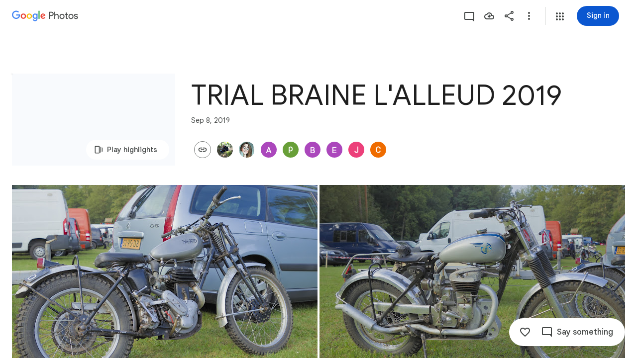

--- FILE ---
content_type: text/javascript; charset=UTF-8
request_url: https://photos.google.com/_/scs/social-static/_/js/k=boq.PhotosUi.en_US.g4tNoYGVdQE.2019.O/ck=boq.PhotosUi.FhDinLEL7qE.L.B1.O/am=AAAAxBrAZ2A2F_GfCwCRyPj7a1yQ_vE0QXiDjgwvGH6zFw/d=1/exm=A7fCU,Ahp3ie,B7iQrb,BVgquf,E2VjNc,EAvPLb,EFQ78c,IXJ14b,IZT63,Ihy5De,IoAGb,JNoxi,KUM7Z,KfblCf,Kl6Zic,L1AAkb,LEikZe,Lcfkne,LuJzrb,LvGhrf,MI6k7c,MpJwZc,NwH0H,O1Gjze,O6y8ed,OTA3Ae,OlyvMc,PrPYRd,QIhFr,RMhBfe,RqjULd,RyvaUb,SdcwHb,SpsfSb,UBtLbd,UUJqVe,Uas9Hd,Ulmmrd,V3dDOb,WO9ee,Wp0seb,X07lSd,XVMNvd,XqvODd,YYmHzb,Z15FGf,ZDZcre,ZwDk9d,_b,_tp,aW3pY,ag510,byfTOb,cVmA2c,e5qFLc,ebZ3mb,gJzDyc,gychg,h1gxcb,hKSk3e,hc6Ubd,hdW3jf,iH3IVc,ig9vTc,j85GYd,kjKdXe,l5KCsc,lXKNFb,lazG7b,lfpdyf,lsjVmc,lwddkf,m9oV,mI3LFb,mSX26d,mdR7q,mzzZzc,n73qwf,nbAYS,opk1D,p0FwGc,p3hmRc,p9Imqf,pNBFbe,pjICDe,pw70Gc,qTnoBf,rCcCxc,rgKQFc,suMGRe,tAtwtc,w9hDv,wiX7yc,ws9Tlc,xKVq6d,xQtZb,xUdipf,zbML3c,zeQjRb,zr1jrb/excm=_b,_tp,sharedcollection/ed=1/br=1/wt=2/ujg=1/rs=AGLTcCO83YW8ixZern-IuGv-IhKffStWzg/ee=EVNhjf:pw70Gc;EmZ2Bf:zr1jrb;F2qVr:YClzRc;JsbNhc:Xd8iUd;K5nYTd:ZDZcre;LBgRLc:SdcwHb;Me32dd:MEeYgc;MvK0qf:ACRZh;NJ1rfe:qTnoBf;NPKaK:SdcwHb;NSEoX:lazG7b;O8Cmgf:XOYapd;Pjplud:EEDORb;QGR0gd:Mlhmy;SNUn3:ZwDk9d;ScI3Yc:e7Hzgb;Uvc8o:VDovNc;YIZmRd:A1yn5d;Zk62nb:E1UXVb;a56pNe:JEfCwb;cEt90b:ws9Tlc;dIoSBb:SpsfSb;dowIGb:ebZ3mb;eBAeSb:zbML3c;gty1Xc:suMGRe;iFQyKf:QIhFr;lOO0Vd:OTA3Ae;oGtAuc:sOXFj;pXdRYb:p0FwGc;qafBPd:yDVVkb;qddgKe:xQtZb;wR5FRb:rgKQFc;xqZiqf:wmnU7d;yxTchf:KUM7Z;zxnPse:GkRiKb/dti=1/m=P6sQOc?wli=PhotosUi.NylSl7PcuQ4.createPhotosEditorPrimaryModuleNoSimd.O%3A%3BPhotosUi.bbpE74FLKqQ.createPhotosEditorPrimaryModuleSimd.O%3A%3BPhotosUi.el67Th7ufvg.skottieWasm.O%3A%3BPhotosUi.0lKYSbSJsqs.twixWasm.O%3A%3B
body_size: -190
content:
"use strict";this.default_PhotosUi=this.default_PhotosUi||{};(function(_){var window=this;
try{
_.n("P6sQOc");
var OHb=function(a){const b={};_.Ea(a.oa(),e=>{b[e]=!0});const c=a.ma(),d=a.na();return new NHb(a.ka(),_.Sp(c.getSeconds())*1E3,a.ha(),_.Sp(d.getSeconds())*1E3,b)},PHb=function(a){return Math.random()*Math.min(a.oa*Math.pow(a.na,a.ha),a.Aa)},NHb=class{constructor(a,b,c,d,e){this.ma=a;this.oa=b;this.na=c;this.Aa=d;this.Da=e;this.ha=0;this.ka=PHb(this)}QC(a){return this.ha>=this.ma?!1:a!=null?!!this.Da[a]:!0}};var QHb=function(a,b,c,d){return c.then(e=>e,e=>{if(e instanceof _.cf){if(!e.status||!d.QC(e.status.Dh()))throw e;}else if("function"==typeof _.nq&&e instanceof _.nq&&e.ha!==103&&e.ha!==7)throw e;return _.Ze(d.ka).then(()=>{if(!d.QC())throw Error("Rd`"+d.ma);++d.ha;d.ka=PHb(d);b=_.dk(b,_.Wpa,d.ha);return QHb(a,b,a.fetch(b),d)})})};
_.Kq(class{constructor(){this.ka=_.ke(_.LHb);this.ma=_.ke(_.MHb);const a=_.ke(_.KHb);this.fetch=a.fetch.bind(a)}ha(a,b){if(this.ma.getType(a.zf())!==1)return _.Ak(a);var c=this.ka.hha;return(c=c?OHb(c):null)&&c.QC()?_.kGa(a,QHb(this,a,b,c)):_.Ak(a)}},_.Gdb);
_.r();
}catch(e){_._DumpException(e)}
}).call(this,this.default_PhotosUi);
// Google Inc.


--- FILE ---
content_type: text/javascript; charset=UTF-8
request_url: https://photos.google.com/_/scs/social-static/_/js/k=boq.PhotosUi.en_US.g4tNoYGVdQE.2019.O/ck=boq.PhotosUi.FhDinLEL7qE.L.B1.O/am=AAAAxBrAZ2A2F_GfCwCRyPj7a1yQ_vE0QXiDjgwvGH6zFw/d=1/exm=A7fCU,Ahp3ie,B7iQrb,BVgquf,E2VjNc,EAvPLb,EFQ78c,IXJ14b,IZT63,Ihy5De,IoAGb,JNoxi,KUM7Z,KfblCf,Kl6Zic,L1AAkb,LEikZe,Lcfkne,LuJzrb,LvGhrf,MI6k7c,MpJwZc,NwH0H,O1Gjze,O6y8ed,OTA3Ae,OlyvMc,PrPYRd,QIhFr,RMhBfe,RqjULd,RyvaUb,SdcwHb,SpsfSb,UBtLbd,UUJqVe,Uas9Hd,Ulmmrd,V3dDOb,WO9ee,Wp0seb,XVMNvd,XqvODd,YYmHzb,Z15FGf,ZDZcre,ZwDk9d,_b,_tp,aW3pY,ag510,byfTOb,cVmA2c,e5qFLc,ebZ3mb,gJzDyc,gychg,h1gxcb,hKSk3e,hc6Ubd,hdW3jf,iH3IVc,ig9vTc,j85GYd,kjKdXe,l5KCsc,lXKNFb,lazG7b,lfpdyf,lsjVmc,lwddkf,m9oV,mI3LFb,mSX26d,mdR7q,mzzZzc,n73qwf,nbAYS,opk1D,p0FwGc,p3hmRc,p9Imqf,pNBFbe,pjICDe,pw70Gc,qTnoBf,rCcCxc,rgKQFc,suMGRe,w9hDv,wiX7yc,ws9Tlc,xKVq6d,xQtZb,xUdipf,zbML3c,zeQjRb,zr1jrb/excm=_b,_tp,sharedcollection/ed=1/br=1/wt=2/ujg=1/rs=AGLTcCO83YW8ixZern-IuGv-IhKffStWzg/ee=EVNhjf:pw70Gc;EmZ2Bf:zr1jrb;F2qVr:YClzRc;JsbNhc:Xd8iUd;K5nYTd:ZDZcre;LBgRLc:SdcwHb;Me32dd:MEeYgc;MvK0qf:ACRZh;NJ1rfe:qTnoBf;NPKaK:SdcwHb;NSEoX:lazG7b;O8Cmgf:XOYapd;Pjplud:EEDORb;QGR0gd:Mlhmy;SNUn3:ZwDk9d;ScI3Yc:e7Hzgb;Uvc8o:VDovNc;YIZmRd:A1yn5d;Zk62nb:E1UXVb;a56pNe:JEfCwb;cEt90b:ws9Tlc;dIoSBb:SpsfSb;dowIGb:ebZ3mb;eBAeSb:zbML3c;gty1Xc:suMGRe;iFQyKf:QIhFr;lOO0Vd:OTA3Ae;oGtAuc:sOXFj;pXdRYb:p0FwGc;qafBPd:yDVVkb;qddgKe:xQtZb;wR5FRb:rgKQFc;xqZiqf:wmnU7d;yxTchf:KUM7Z;zxnPse:GkRiKb/dti=1/m=X07lSd?wli=PhotosUi.NylSl7PcuQ4.createPhotosEditorPrimaryModuleNoSimd.O%3A%3BPhotosUi.bbpE74FLKqQ.createPhotosEditorPrimaryModuleSimd.O%3A%3BPhotosUi.el67Th7ufvg.skottieWasm.O%3A%3BPhotosUi.0lKYSbSJsqs.twixWasm.O%3A%3B
body_size: -186
content:
"use strict";this.default_PhotosUi=this.default_PhotosUi||{};(function(_){var window=this;
try{
_.yPa=_.x("X07lSd",[_.Ys]);
_.n("X07lSd");
var ygf=function(a){a=a.yw;let b="",c=_.Edf(a);b+=a>0?'<div class="'+_.M("W9Flyd")+'" role="button" aria-label="'+_.M(c)+'" jsaction="click:'+_.M("eQuaEb")+';"><div class="'+_.M("lH9naf")+'">'+_.I(a)+'</div><div class="'+_.M("QIwV9")+'"></div></div>':"";return(0,_.H)(b)},zgf=function(){return _.P(_.Q(),_.zV({Ga:"AwqvXb"}))};_.er(_.yPa,class extends _.fr{static Ha(){return{model:{album:_.U3}}}constructor(a){super();this.ha=a.model.album}Ds(){return new Agf(this.ha)}});
var Agf=class extends _.pT{constructor(a){super();this.ka=a;_.oT(this,new Bgf);_.oT(this,new Cgf(this.ka));_.oT(this,new Dgf)}ha(a){_.Jdf(a)||super.ha(a)}},Bgf=class extends _.nT{Ma(a){return _.tr(ygf,{yw:a.yk().Ly()||0})}getLocation(){return 1}getPriority(){return 0}Vj(a){return(a.yk().Ly()||0)>0}},Cgf=class extends _.nT{constructor(a){super();this.ha=a}Ma(a){return _.jl("DIV",null,this.ha.If(_.jw(a.item)||null))}getLocation(){return 2}getPriority(){return 0}Vj(a){var b=this.ha.ac();return(_.wi(b,
32)||0)>1&&!_.Jdf(a)&&!!_.jw(a.item)}},Dgf=class extends _.nT{Ma(){return _.tr(zgf)}getLocation(){return 0}getPriority(){return 5}Vj(a){return!!a.yk().Nf()}};



_.r();
}catch(e){_._DumpException(e)}
}).call(this,this.default_PhotosUi);
// Google Inc.


--- FILE ---
content_type: text/javascript; charset=UTF-8
request_url: https://photos.google.com/_/scs/social-static/_/js/k=boq.PhotosUi.en_US.g4tNoYGVdQE.2019.O/ck=boq.PhotosUi.FhDinLEL7qE.L.B1.O/am=AAAAxBrAZ2A2F_GfCwCRyPj7a1yQ_vE0QXiDjgwvGH6zFw/d=1/exm=A7fCU,Ahp3ie,B7iQrb,BVgquf,E2VjNc,EAvPLb,EFQ78c,IXJ14b,IZT63,Ihy5De,IoAGb,JNoxi,KUM7Z,KfblCf,Kl6Zic,L1AAkb,LEikZe,Lcfkne,LuJzrb,LvGhrf,MI6k7c,MpJwZc,NwH0H,O1Gjze,O6y8ed,OTA3Ae,OlyvMc,P6sQOc,PrPYRd,QIhFr,RMhBfe,RqjULd,RyvaUb,SdcwHb,SpsfSb,UBtLbd,UUJqVe,Uas9Hd,Ulmmrd,V3dDOb,WO9ee,Wp0seb,X07lSd,XVMNvd,XqvODd,YYmHzb,Z15FGf,ZDZcre,ZwDk9d,_b,_tp,aW3pY,ag510,byfTOb,cVmA2c,e5qFLc,ebZ3mb,gJzDyc,gychg,h1gxcb,hKSk3e,hc6Ubd,hdW3jf,iH3IVc,ig9vTc,j85GYd,kjKdXe,l5KCsc,lXKNFb,lazG7b,lfpdyf,lsjVmc,lwddkf,m9oV,mI3LFb,mSX26d,mdR7q,mzzZzc,n73qwf,nbAYS,opk1D,p0FwGc,p3hmRc,p9Imqf,pNBFbe,pjICDe,pw70Gc,qTnoBf,rCcCxc,rgKQFc,suMGRe,tAtwtc,w9hDv,wiX7yc,ws9Tlc,xKVq6d,xQtZb,xUdipf,zbML3c,zeQjRb,zr1jrb/excm=_b,_tp,sharedcollection/ed=1/br=1/wt=2/ujg=1/rs=AGLTcCO83YW8ixZern-IuGv-IhKffStWzg/ee=EVNhjf:pw70Gc;EmZ2Bf:zr1jrb;F2qVr:YClzRc;JsbNhc:Xd8iUd;K5nYTd:ZDZcre;LBgRLc:SdcwHb;Me32dd:MEeYgc;MvK0qf:ACRZh;NJ1rfe:qTnoBf;NPKaK:SdcwHb;NSEoX:lazG7b;O8Cmgf:XOYapd;Pjplud:EEDORb;QGR0gd:Mlhmy;SNUn3:ZwDk9d;ScI3Yc:e7Hzgb;Uvc8o:VDovNc;YIZmRd:A1yn5d;Zk62nb:E1UXVb;a56pNe:JEfCwb;cEt90b:ws9Tlc;dIoSBb:SpsfSb;dowIGb:ebZ3mb;eBAeSb:zbML3c;gty1Xc:suMGRe;iFQyKf:QIhFr;lOO0Vd:OTA3Ae;oGtAuc:sOXFj;pXdRYb:p0FwGc;qafBPd:yDVVkb;qddgKe:xQtZb;wR5FRb:rgKQFc;xqZiqf:wmnU7d;yxTchf:KUM7Z;zxnPse:GkRiKb/dti=1/m=ZvHseb,AfoSr,Tzmv8c,oXwu8d,fWEBl?wli=PhotosUi.NylSl7PcuQ4.createPhotosEditorPrimaryModuleNoSimd.O%3A%3BPhotosUi.bbpE74FLKqQ.createPhotosEditorPrimaryModuleSimd.O%3A%3BPhotosUi.el67Th7ufvg.skottieWasm.O%3A%3BPhotosUi.0lKYSbSJsqs.twixWasm.O%3A%3B
body_size: 31420
content:
"use strict";_F_installCss(".Lhaztb{display:none}.Lhaztb.eO2Zfd{display:block}sentinel{}");
this.default_PhotosUi=this.default_PhotosUi||{};(function(_){var window=this;
try{
_.Zab=_.x("LBaJxb",[]);_.Rd(_.Zab);
_.n("LBaJxb");
var Wfc=function(a){const b=a.rect;let c;return Math.floor(Math.max(b.height,b.width)*.2/((c=a.currentCSSZoom)!=null?c:1))},Xfc={pseudoElement:"::after",duration:450,fill:"forwards",easing:"cubic-bezier(0.2, 0, 0, 1)"};var Yfc=function(a){let b,c;const d=(c=(b=a.animation)==null?void 0:b.currentTime)!=null?c:Infinity;a.timeout=a.inputs.window().setTimeout(()=>{a.inputs.qk(!1)},225-Number(d))},Zfc=class{constructor(a){this.inputs=a;this.ma=this.ha=!1}Fe(a){var b,c;if(!(this.ha||((c=(b=this.inputs).disabled)==null?0:c.call(b)))&&(a instanceof KeyboardEvent?a.key==="Enter"||a.key===" ":1)){this.ha=!0;var d;(d=this.animation)==null||d.cancel();this.inputs.window().clearTimeout(this.timeout);this.inputs.qk(!0);b=this.inputs.element();
var e;a={rect:b.getBoundingClientRect(),currentCSSZoom:b.currentCSSZoom,event:a};var f=a.event;c=a.rect;var g;d=(g=a.currentCSSZoom)!=null?g:1;g=Wfc(a);f=f instanceof MouseEvent?{x:(f.clientX-c.left)/d,y:(f.clientY-c.top)/d}:{x:c.width/d/2,y:c.height/d/2};f={x:f.x-g/2,y:f.y-g/2};const {start:k,end:l}={start:f,end:{x:(c.width/d-g)/2,y:(c.height/d-g)/2}};c=a.rect.width;d=a.rect.height;g=Wfc(a);a={scale:`${(Math.sqrt(c**2+d**2)+10+Math.max(.35*Math.max(d,c),75))/g/((e=a.currentCSSZoom)!=null?e:1)}`,
size:`${g}px`};const {size:m,scale:p}=a;e={top:[0,0],left:[0,0],height:[m,m],width:[m,m],transform:[`translate(${k.x}px, ${k.y}px) scale(1)`,`translate(${l.x}px, ${l.y}px) scale(${p})`]};try{this.animation=b.animate(e,Xfc)}catch(q){this.ha=!1,this.inputs.qk(!1)}}}ne(){let a,b;(b=(a=this.inputs).disabled)!=null&&b.call(a)||(this.ha=!1,Yfc(this))}ey(){let a,b;((b=(a=this.inputs).disabled)==null?0:b.call(a))||this.inputs.zia(!0)}Vw(){let a,b;(b=(a=this.inputs).disabled)!=null&&b.call(a)||(this.ha&&Yfc(this),
this.inputs.zia(!1))}dispose(){let a;(a=this.animation)==null||a.cancel();this.inputs.window().clearTimeout(this.timeout);this.inputs.qk(!1);this.inputs.zia(!1);this.ma=!0}isDisposed(){return this.ma}};_.uL=class extends _.gu{constructor(){super();this.window=this.getWindow();this.animation=new Zfc({zia:a=>{this.va().Db("J58z0d",a)},qk:a=>{this.va().Db("Biaggc",a)},element:()=>this.va().el(),window:()=>this.window});_.Fg(this,this.animation)}Fe(a){this.animation.Fe(a)}ne(){this.animation.ne()}ey(){this.animation.ey()}Vw(){this.animation.Vw()}ka(a){let b;this.Fe((b=a.data)==null?void 0:b.event)}oa(){this.ne()}ha(){this.ey()}na(){this.Vw()}};_.uL.prototype.$wa$ynrQde=function(){return this.na};
_.uL.prototype.$wa$f6959e=function(){return this.ha};_.uL.prototype.$wa$aV6zj=function(){return this.oa};_.uL.prototype.$wa$u4uo5d=function(){return this.ka};_.uL.prototype.$wa$smST1=function(){return this.Vw};_.uL.prototype.$wa$u6EQ2e=function(){return this.ey};_.uL.prototype.$wa$R0otXe=function(){return this.ne};_.nu(_.uL,_.Zab);
_.r();
_.n("pxafOd");
var mic,nic,pic,qic,ric,sic,oic,tic;_.lic=function(a,b){a.ownerDocument.readyState!=="loading"||_.cgb(a)?b():a.ownerDocument.addEventListener("readystatechange",()=>{b()},{once:!0})};mic=function(a){return a.pointerType==="touch"};nic=function(a,b="PROGRAMMATIC"){a.Fe();a.ne({kH:!1,VL:b})};pic=function(a,b){a.ma?a.ne({kH:!0,VL:b}):oic(a)};qic=function(a,b){let c,d;return!((d=(c=a.inputs).disabled)==null?0:d.call(c))&&b.isPrimary};
ric=function(a,b){if(qic(a,b)&&a.Je===0)if(mic(b))a.ha=b,a.Je=1,a.ka=a.inputs.window().setTimeout(()=>{a.Je=2;a.Fe({iha:a.ha})},150);else{var c,d;b.button!==0||((d=(c=a.inputs).sx)==null?0:d.call(c))&&_.hka(b)||(a.Je=2,a.ha=b,a.Fe({iha:a.ha}))}};sic=function(a,b){mic(b)&&qic(a,b)&&(a.Je===1&&(a.inputs.window().clearTimeout(a.ka),a.Fe({iha:a.ha})),a.ma&&(a.Je=2,a.na=a.inputs.window().setTimeout(()=>{pic(a,"TOUCH")},500)))};
oic=function(a){a.ma=!1;a.Je=0;a.inputs.window().clearTimeout(a.ka);a.inputs.window().clearTimeout(a.na);a.ha=void 0};
tic=class{constructor(a){this.inputs=a;this.Je=0;this.ma=!1}cancel(){pic(this,"UNSET")}Qb(a){let b,c,d,e;((c=(b=this.inputs).disabled)==null?0:c.call(b))||((e=(d=this.inputs).sx)==null?0:e.call(d))&&_.hka(a)||(this.Je===2?(a="UNSET",this.ha&&(a=mic(this.ha)?"TOUCH":"MOUSE"),this.ne({kH:!1,VL:a})):this.Je!==0||this.ma||(this.ha=a,nic(this,"KEYPRESS")))}Fe(a={}){this.ma=!0;let b,c;(c=(b=this.inputs).CIa)==null||c.call(b,a)}ne({kH:a,VL:b}){const c=this.ha;oic(this);let d,e;(e=(d=this.inputs).DIa)==null||
e.call(d,{kH:a,VL:b});if(!a){let f,g,k,l;this.inputs.IIa({VL:b,altKey:(f=c==null?void 0:c.altKey)!=null?f:!1,ctrlKey:(g=c==null?void 0:c.ctrlKey)!=null?g:!1,shiftKey:(k=c==null?void 0:c.shiftKey)!=null?k:!1,metaKey:(l=c==null?void 0:c.metaKey)!=null?l:!1})}}};_.EL=class extends _.gu{constructor(){super();this.Xa=!1;this.window=this.getWindow();this.La=new tic({window:()=>this.window,disabled:()=>this.Ud(),sx:()=>this.sx(),IIa:a=>{let b;this.trigger("JIbuQc",Object.assign({},a,(b=this.Ke)!=null?b:{}))},CIa:a=>{this.Fe(a)},DIa:a=>{this.ne(a,void 0)}})}Ud(){return!!this.va().el().disabled}qd(a){this.va().el().disabled=a}oc(){return this.Xa}Fb(){nic(this.La,"PROGRAMMATIC")}sx(){return!1}Od(a){ric(this.La,a.event);return!1}jf(a){sic(this.La,a.event);return!1}na(a){this.La.Qb(a.event);
return!1}Da(){let a;(a=this.oa())==null||a.ey();return!1}Ea(a){var b=this.La;a=a.event;qic(b,a)&&!mic(a)&&b.ma&&pic(b,"MOUSE");let c;(c=this.oa())==null||c.Vw();return!1}Ed(a){var b=this.La;a=a.event;qic(b,a)&&pic(b,mic(a)?"TOUCH":"MOUSE");return!1}Ua(){var a=this.La;let b,c;((c=(b=a.inputs).disabled)==null?0:c.call(b))||pic(a,"TOUCH");return!1}Tw(){this.La.cancel();super.Tw()}Fe({iha:a}={}){this.Xa=!0;let b;(b=this.oa())==null||b.Fe(a)}ne(a,b){this.Xa=!1;this.Ke=b;let c;(c=this.oa())==null||c.ne()}oa(){return null}};
_.EL.prototype.$wa$WY2ttb=function(){return this.oa};_.EL.prototype.$wa$k4Iseb=function(){return this.Tw};_.EL.prototype.$wa$xexox=function(){return this.Ua};_.EL.prototype.$wa$xyn4sd=function(){return this.Ed};_.EL.prototype.$wa$vpvbp=function(){return this.Ea};_.EL.prototype.$wa$EX0mI=function(){return this.Da};_.EL.prototype.$wa$h5M12e=function(){return this.na};_.EL.prototype.$wa$mF5Elf=function(){return this.jf};_.EL.prototype.$wa$FEiYhc=function(){return this.Od};_.EL.prototype.$wa$QU9ABe=function(){return this.sx};
_.EL.prototype.$wa$y7OZL=function(){return this.oc};_.EL.prototype.$wa$qezFbc=function(){return this.Ud};
_.r();
_.lt=_.Rr("pxafOd",[]);_.Rd(_.lt);
_.Rdb=_.x("XL71df",[_.lt]);_.Rd(_.Rdb);
var TKb;_.zE=function(a,b,c){const d=new Set(b?b.split(" "):[]),e=new Set(c?c.split(" "):[]);b=[...e].filter(f=>!d.has(f));c=[...d].filter(f=>!e.has(f));for(const f of b)f&&a.tb(f);for(const f of c)f&&a.ub(f)};
_.AE=function(a,b,{Ev:c}={}){var d=new Map;const e=/([^ =]+)=(?:'([^']+)'|"([^"]+)")/g,f=b.matchAll(e);for(const k of f){let l;d.set(k[1],_.Qj((l=k[2])!=null?l:k[3]))}b=b.replace(e,"").split(" ");for(var g of b)g&&d.set(g,"");for(const k of Array.from(a.el().attributes))g=k.name,TKb.has(g)||c&&c.has(g)||d.has(g)||a.xd(g);for(const [k,l]of d)c=k,d=l,a.Mb(c)!==d&&a.Sb(c,d)};TKb=new Set("jsname jscontroller jsaction class style id data-idom-class data-disable-idom".split(" "));
_.n("XL71df");
var pjc,qjc,rjc,sjc,ujc,tjc,vjc;pjc=new Set(["data-indeterminate"]);qjc=new Set("aria-checked aria-describedby aria-label aria-labelledby checked data-indeterminate disabled indeterminate name type value".split(" "));rjc=["checked","indeterminate"];sjc=function(a){a.Aa()?a.input.el().setAttribute("aria-checked","mixed"):a.input.xd("aria-checked")};
ujc=function(a){const b=Object.getPrototypeOf(a.ti);rjc.forEach(c=>{const d=Object.getOwnPropertyDescriptor(b,c);d&&typeof d.set==="function"&&Object.defineProperty(a.ti,c,{get:d.get,set:e=>{d.set.call(a.ti,e);tjc(a)},configurable:d.configurable,enumerable:d.enumerable})})};
tjc=function(a){var b=a.Ra;const c=a.Aa()?1:a.ha()?0:3;if(b!==c){sjc(a);a.va().Db("KGC9Kd-MPu53c-OWXEXe-gk6SMd",c!==3);a.ka.length>0&&(a.window.clearTimeout(a.Na),a.va().ub(a.ka));a:switch(b){case 2:b=c===3?"":c===0?"KGC9Kd-MPu53c-OWXEXe-vwu2ne-A9y3zc-barxie":"KGC9Kd-MPu53c-OWXEXe-vwu2ne-A9y3zc-iAfbIe";break a;case 3:b=c===0?"KGC9Kd-MPu53c-OWXEXe-vwu2ne-iAfbIe-barxie":"KGC9Kd-MPu53c-OWXEXe-vwu2ne-iAfbIe-A9y3zc";break a;case 0:b=c===3?"KGC9Kd-MPu53c-OWXEXe-vwu2ne-barxie-iAfbIe":"KGC9Kd-MPu53c-OWXEXe-vwu2ne-barxie-A9y3zc";
break a;default:b=c===0?"KGC9Kd-MPu53c-OWXEXe-vwu2ne-A9y3zc-barxie":"KGC9Kd-MPu53c-OWXEXe-vwu2ne-A9y3zc-iAfbIe"}a.ka=b;a.Ra=c;a.ka.length>0&&(a.va().tb(a.ka),a.ab=!0)}};vjc=function(a){const b=Object.getPrototypeOf(a.ti);rjc.forEach(c=>{const d=Object.getOwnPropertyDescriptor(b,c);d&&typeof d.set==="function"&&Object.defineProperty(a.ti,c,d)})};
_.YL=class extends _.EL{constructor(){super();this.Ra=2;this.ka="";this.Na=0;this.je=this.ab=!1;this.Nb=_.yn(_.mu(_.uL,"m9ZlFb"));this.input=this.Ma("YPqjbf");this.ti=this.input.el();this.ti.indeterminate=this.ti.getAttribute("data-indeterminate")==="true";this.ti.removeAttribute("data-indeterminate");this.Ra=this.Aa()?1:this.ha()?0:3;sjc(this);ujc(this);this.addOnDisposeCallback(()=>{this.kb()});this.je=_.DE(this.va());_.Cf(this.va().el(),this.ah.bind(this))}oa(){return this.Nb()}yb(){tjc(this);
this.va().el().dispatchEvent(new Event("change",{bubbles:!0,cancelable:!1}))}ne(a){super.ne(a,{checked:this.ha(),value:this.getValue()})}Td(){return this.input}Ja(){return this.Td().el()}ha(){return this.ti.checked}Pg(a){this.ti.checked=a}Aa(){return this.ti.indeterminate}mb(a){const b=a.data.fQ;a.data.name==="data-indeterminate"&&this.Fa(b==="true");return!0}Fa(a){this.ti.indeterminate=a}Ud(){return this.ti.disabled}qd(a){this.ti.disabled=a;this.va().Db("KGC9Kd-MPu53c-OWXEXe-OWB6Me",a)}getValue(){return this.ti.value}setValue(a){this.ti.value=
a}Ib(){this.ab&&(this.window.clearTimeout(this.Na),this.Na=this.window.setTimeout(()=>{this.va().ub(this.ka);this.ab=!1},250))}kb(){vjc(this);this.window.clearTimeout(this.Na)}ah(a,b){if(this.je){var c=!!b.ha();c!==this.ha()&&this.Pg(c);c=!!b.Da();c!==this.Aa()&&this.Fa(c)}c=!!b.ka();c!==this.Ud()&&this.qd(c);var d;c=(d=b.getValue())!=null?d:"";c!==this.getValue()&&this.setValue(c);d=b.getName()||"";d!==this.Ja().name&&(this.Ja().name=d);d=b.data.Wv||"";d!==this.Ja().id&&(this.Ja().id=d);d=b.yf()||
"";d!==this.input.Mb("aria-label")&&_.zn([(0,_.xn)`aria-`],this.input.el(),"aria-label",d);d=b.data.Zp||"";d!==this.input.Mb("aria-labelledby")&&_.zn([(0,_.xn)`aria-`],this.input.el(),"aria-labelledby",d);d=b.data.dH||"";d!==this.input.Mb("aria-describedby")&&_.zn([(0,_.xn)`aria-`],this.input.el(),"aria-describedby",d);_.zE(this.va(),a.data.Ga,b.data.Ga);let e,f;a=(f=(e=b.ki())==null?void 0:e.toString())!=null?f:"";_.AE(this.va(),a,{Ev:pjc});let g,k;b=(k=(g=b.data.yX)==null?void 0:g.toString())!=
null?k:"";_.AE(this.Td(),b,{Ev:qjc});return!0}};_.YL.prototype.$wa$yw9pZc=function(){return this.kb};_.YL.prototype.$wa$L9dL9d=function(){return this.Ib};_.YL.prototype.$wa$HvnK2b=function(){return this.getValue};_.YL.prototype.$wa$qezFbc=function(){return this.Ud};_.YL.prototype.$wa$dyRcpb=function(){return this.mb};_.YL.prototype.$wa$nODVRb=function(){return this.Aa};_.YL.prototype.$wa$nsRSzc=function(){return this.ha};_.YL.prototype.$wa$AoK69e=function(){return this.Ja};
_.YL.prototype.$wa$KBg9Jb=function(){return this.Td};_.YL.prototype.$wa$WPi0i=function(){return this.yb};_.YL.prototype.$wa$WY2ttb=function(){return this.oa};_.nu(_.YL,_.Rdb);
_.r();
_.keb=_.x("agVpN",[_.lt]);_.Rd(_.keb);
_.n("agVpN");
var wjc;wjc=new Set("aria-label aria-labelledby checked disabled name type value".split(" "));
_.ZL=class extends _.EL{constructor(){super();this.je=!1;this.Fa=_.yn(_.mu(_.uL,"m9ZlFb"));this.input=this.Ma("YPqjbf");if(_.CE(this.va())){this.je=_.DE(this.va());var a=this.va().el(),b=this.ah.bind(this);a.__soy_skip_handler=b}}oa(){return this.Fa()}Aa(){const a=new Event("change",{bubbles:!0,cancelable:!1});this.va().el().dispatchEvent(a)}ne(a){super.ne(a,{checked:this.ha(),value:this.getValue()})}Td(){return this.input}ka(){return this.Td().el()}ha(){return this.ka().checked}Pg(a){this.ka().checked=a}Ud(){return this.ka().disabled}qd(a){this.ka().disabled=
a;this.va().Db("GhEnC-GCYh9b-OWXEXe-OWB6Me",a)}getValue(){return this.ka().value}setValue(a){this.ka().value=a}ah(a,b){this.je&&(a=!!b.ha(),a!==this.ha()&&this.Pg(a));a=!!b.ka();a!==!!this.Ud()&&this.qd(a);a=b.getValue()||"";a!==this.getValue()&&this.setValue(a);a=b.getName()||"";a!==this.ka().name&&(this.ka().name=a);a=b.data.Wv||"";a!==this.ka().id&&(this.ka().id=a);a=b.yf()||null;a!==this.ka().ariaLabel&&(this.ka().ariaLabel=a);let c,d;b=(d=(c=b.data.YI)==null?void 0:c.toString())!=null?d:"";_.AE(this.Td(),
b,{Ev:wjc});return!0}};_.ZL.prototype.$wa$HvnK2b=function(){return this.getValue};_.ZL.prototype.$wa$qezFbc=function(){return this.Ud};_.ZL.prototype.$wa$nsRSzc=function(){return this.ha};_.ZL.prototype.$wa$AoK69e=function(){return this.ka};_.ZL.prototype.$wa$KBg9Jb=function(){return this.Td};_.ZL.prototype.$wa$WPi0i=function(){return this.Aa};_.ZL.prototype.$wa$WY2ttb=function(){return this.oa};_.nu(_.ZL,_.keb);
_.r();
var FOb=function(a,b,c){if(a=="math")return new Set;b=new Set(b);let d=_.qF(yOb,[_.jOb]);_.wOb.has(a)&&d.add("aria-valuetext");if(_.nOb.has(a))return d;a!="listitem"&&(c||zOb.has(a)||a=="menu")&&(d.add(_.qOb.has(a)?vF:_.qF(vF,[],["aria-placeholder"])),AOb.add(a));(c||AOb.has(a))&&a!="listitem"&&d.add("aria-describedby");if(_.xOb.has(a))return d;c=[];_.qF(_.oOb,[BOb,"application"]).has(a)&&(BOb.has(a)&&c.push("aria-activedescendant"),c.push(COb));_.uOb.has(a)&&String(a).indexOf("menu")==-1?c.push(a!=
"option"&&String(a).indexOf("t")!=0?_.qF(DOb,[],["aria-selected"]):DOb):a=="button"?c.push("aria-pressed"):wF.has(a)?(d.add("aria-rowcount"),d.add("aria-colcount")):_.vOb.has(a)&&(a!="cell"&&(d.add("aria-selected"),d.add("aria-readonly"),d.add("contenteditable")),d.add("aria-colindex"),d.add("aria-rowindex"),d.add("aria-colspan"),d.add("aria-rowspan"));a!="listbox"&&a!="menu"&&a!="tree"&&a!="treegrid"||d.add("aria-multiselectable");d=_.qF(d,c,[b]);EOb.has(a)&&(d.add("title"),d.add("autofocus"));return d},
HOb=function(a){if(a=="math")return new Set;let b=new Set;if(_.qF(GOb,[_.pOb,BOb]).has(a))return b;b.add("none");b.add("presentation");_.vOb.has(a)?b.add("row"):a=="row"?b.add(new Set(["grid","rowgroup","treegrid","table"])):a=="rowgroup"?b.add(wF):a=="listitem"?b.add("list"):String(a).indexOf("menuitem")==0?b.add("menu"):a=="option"?b.add("listbox"):a=="radio"?b.add("radiogroup"):a=="tab"?b.add("tablist"):a=="treeitem"&&b.add("tree");return b},LOb=function(a){if(a=="math")return new Set;if(a=="main")return new Set(IOb);
var b=new Set("alert alertdialog group log radiogroup status FIELDSET".split(" "));if(_.sF.has(a)||_.tF.has(a)){let d=[b];String(a).indexOf("dialog")>-1?(d.push("dialog"),d.push("DIALOG")):b.has(a)||d.push("search");return _.qF(JOb,[IOb],d)}if(a=="presentation"||a=="none")return _.kOb;b=_.sF.has(a)?new Set(IOb):_.qF(IOb,[JOb]);const c=function(d,e){[...HOb(d).values()].reduce(function(f,g){g instanceof Set?f=f.concat([...g.values()]):f.push(g);return f},[]).forEach(function(f){e.has(f)||(e.add(f),
f!="presentation"&&f!="none"&&c(f,e))})};c(a,b);a=="gridcell"?b.delete("table"):a=="cell"&&b.delete("grid");a!="button"&&a!="link"&&a!="checkbox"&&a!="switch"||_.qF(b,["alertdialog","heading","toolbar",KOb],[],!0);return b},MOb=function(a){if(a=="math"||(_.qF(GOb,[_.oOb,_.vOb]).has(a)||a=="tooltip")&&a!="list")return new Set;let b=new Set;wF.has(a)?b=new Set(["row","rowgroup"]):a=="rowgroup"||a=="treegrid"?b=new Set(["row"]):a=="row"?b=new Set(_.vOb):a=="list"?b=new Set(["listitem"]):a=="menu"?b=
new Set(["menuitem","menuitemcheckbox","menuitemradio"]):a=="listbox"?b=new Set(["option"]):a=="radiogroup"?b=new Set(["radio"]):a=="tablist"?b=new Set(["tab"]):a=="tree"?b=new Set(["treeitem"]):a=="combobox"&&(b=new Set(["listbox","textbox","text"]));b.add("none");b.add("presentation");return b},ROb=function(a){if(a=="math")return new Set;let b=new Set(IOb);if(a=="presentation"||a=="none")return _.kOb;if(_.xOb.has(a)&&_.Ab(a,"r")||a=="img")return b;const c=function(e,f){[...MOb(e).values()].forEach(function(g){f.has(g)||
(f.add(g),g!="presentation"&&g!="none"&&c(g,f))})};c(a,b);a=="table"?b.delete("gridcell"):a=="grid"&&b.delete("cell");if(wF.has(a))return _.qF(b,[NOb,"checkbox","switch","textbox","TEXTAREA"]);OOb.has(a)?b.add("menu"):(a=="listitem"||a=="list")&&b.add("list");if(POb.has(a)||_.uOb.has(a))return b;var d=new Set(["img","IMG"]);if(a=="alertdialog"||a=="heading")return _.qF(b,[NOb,"checkbox","switch","heading",d,KOb],a=="heading"?[a,KOb]:[a]);if(a=="group"||a=="menubar")_.qF(b,[NOb,"checkbox","switch",
"img"],[],!0);else if(_.sF.has(a)||_.tF.has(a)){_.qF(b,[new Set(QOb),"LABEL"],[_.sF],!0);if(a=="application")return _.qF(b,[_.tF,_.lOb,zOb,"tabpanel"]);d=new Set(["document","list","listitem"]);if(_.qF(_.sF,["list","listitem"],[_.nOb]).has(a))return _.qF(b,[JOb],d.has(a)?[]:[a])}return b},VOb=function(a,b){let c=new Set;a=="menu"&&(c.add({xE:!0,has:"Must be labeled",lE:function(d){for(d=d.parentElement;d!=document.body;){if(d.getAttribute("role")=="menubar")return!0;d=d.parentElement}return!1},equals:!1,
Mk:vF,value:null}),c.add({xE:!0,has:"Must be labeled",lE:function(d){for(d=d.parentElement;d!=document.body;){if(d.getAttribute("role")=="menubar")return!0;d=d.parentElement}return!1},equals:!1,Mk:vF,value:""}));_.pOb.has(a)?(c.add({xE:!0,has:"aria-disabled is true",lE:function(d){return d.getAttribute("aria-disabled")=="true"},equals:!0,Mk:"tabindex",value:"-1"}),c.add({xE:!0,has:"aria-disabled is null or false",lE:function(d){const e=d.getAttribute("aria-disabled"),f=d.hasAttribute("type")?d.getAttribute("type"):
SOb[d.tagName.toUpperCase()];return(e===null||e=="false")&&!(TOb.has(f)||d.hasAttribute("href"))},equals:!0,Mk:"tabindex",value:"0"}),c.add({xE:!0,has:"tabindex is not 0",lE:function(d){return d.getAttribute("tabindex")=="0"},equals:!1,Mk:"aria-disabled",value:"true"}),c.add({xE:!0,has:"tabindex of -1",lE:function(d){return d.getAttribute("tabindex")=="-1"},equals:!0,Mk:"aria-disabled",value:"true"})):POb.has(a)&&(c.add({xE:!0,has:"aria-owns that is not empty",lE:function(d){return String(d.getAttribute("aria-owns")||
"").length!=0},equals:!0,Mk:"tabindex",value:"0"}),c.add({xE:!0,has:"tabindex of 0",lE:function(d){return d.getAttribute("tabindex")=="0"},equals:!1,Mk:"aria-owns",value:""}));a!="button"&&a!="link"||c.add({xE:!0,has:"tagName "+"A".toString()+" and no href",lE:function(d){return SOb[d.tagName.toUpperCase()]=="A"&&d.getAttribute("href")===null},equals:!0,Mk:"tabindex",value:"0"});c.add({xE:!0,has:"Must be labeled",lE:function(){return b},equals:!1,Mk:_.qF(vF,[UOb]),value:null});c.add({xE:!0,has:"Must be labeled",
lE:function(){return b},equals:!1,Mk:_.qF(vF,[UOb]),value:""});return c};var yOb=new Set("aria-atomic aria-dropeffect aria-flowto aria-grabbed aria-hidden aria-live aria-owns aria-relevant".split(" ")),COb=new Set("aria-controls aria-disabled aria-errormessage aria-expanded aria-haspopup aria-invalid aria-required aria-roledescription".split(" ")),DOb=new Set(["aria-posinset","aria-selected","aria-setsize"]);var SOb=_.gaa(_.pb(_.gOb),a=>a.toString());_.pb(_.hOb);var TOb=new Set("color date datetime datetime-local email file month number password range reset search submit text textarea time url week A BUTTON TEXTAREA".split(" ")),WOb=new Set("ARTICLE ASIDE DIALOG FIELDSET FOOTER FORM HEADER MAIN MATH NAV SECTION".split(" ")),XOb=new Set(["DIV","SPAN"]);var QOb=_.pb(_.iOb),POb=new Set(_.uF.keys()),vF=new Set(["aria-label","aria-labelledby","aria-placeholder"]),UOb=new Set(["innerText","textContent"]),zOb=new Set(["application","article","group","document","form"]),wF=new Set(["grid","table"]),OOb=new Set(["menu","menuitem","menuitemcheckbox","menuitemradio"]),GOb=_.qF(_.xOb,["menubar","toolbar",_.mOb]),BOb=_.qF(POb,[_.tOb]),EOb=_.qF(_.oOb,[_.tF,BOb]),YOb=_.qF(_.rOb,[_.tF,BOb,"region",_.qOb,wF],[_.nOb,"application","menu"]),ZOb=_.qF(_.uOb,["heading",
"listitem","button","link"]),KOb=new Set("H1 H2 H3 H4 H5 H6".split(" ")),NOb=new Set(["button","BUTTON"]),IOb=_.qF(XOb,["none","presentation"]),JOb=_.qF(_.sF,[_.tF,WOb]),AOb=new Set;_.$Ob=(a=>{let b=a||new Set;return QOb.reduce(function(c,d){if(!b.has(d)){var e=c.set;let m;m=EOb.has(d)?_.pOb.has(d)?1:2:-1;let p=m<0&&!wF.has(d),q=ZOb.has(d);var f=q;var g=m;if(d=="math")f=new Set;else{var k=new Set;YOb.has(d)&&!f?(k.add(_.qOb.has(d)?vF:_.qF(vF,[],["aria-placeholder"])),AOb.add(d)):d=="tabpanel"&&(k.add("aria-labelledby"),AOb.add(d));EOb.has(d)&&g==1&&d!="button"&&d!="link"&&k.add("tabindex");/.*(checkbox|radio|switch).*/.test(d)&&d!="radiogroup"?k.add(d=="switch"?"checked":"aria-checked"):
d=="option"?k.add("aria-selected"):d=="tab"?(k.add("aria-selected"),k.add("aria-controls")):d=="combobox"&&(k.add("aria-autocomplete"),k.add("aria-expanded"));_.qOb.has(d)&&k.add("contenteditable");_.wOb.has(d)&&(_.qF(k,["aria-valuemin","aria-valuemax","aria-valuenow"],[],!0),d=="scrollbar"&&_.qF(k,["aria-controls","aria-orientation"],[],!0));f=k}g=FOb(d,f,q);k=HOb(d);let t=LOb(d),u=MOb(d),w=ROb(d),A=VOb(d,q);if(d=="math")var l=new Set;else d=="presentation"||d=="none"?l=_.qF(_.fOb(_.hOb),_.pb(_.gOb)):
(l=[],d=="button"||d=="link"?l=l.concat(d=="button"?["A"]:["button","link"]):d=="heading"?l=l.concat("H1 H2 H3 H4 H5 H6".split(" ")):_.Ab(d.toString(),"header")?l.push("TH"):d=="gridcell"||d=="cell"?l.push("TD"):wF.has(d)?l.push("TABLE"):d=="rowgroup"?l=l.concat(["TBODY","TFOOT","THEAD"]):d=="row"?l.push("TR"):d=="combobox"&&l.push("text"),l=_.qF(XOb,l));e.call(c,d,{pCb:m,OMb:p,TCb:q,EMb:g,tLb:f,Zzb:A,eNb:t,uLa:k,fNb:w,Psa:u,nzb:l})}return c},new Map)})(new Set("alert application article banner complementary contentinfo definition directory document form heading img list listitem log main marquee math note search status textinfo timer toolbar".split(" ")));
_.n("i5H9N");
var KF,GQb,HQb,IQb,JQb;_.JF=function(a,b){return b.Mb("aria-disabled")!=="true"};KF=function(a,b){if(b){let c=null;const d=b.changedTouches&&b.changedTouches[0]||b.touches&&b.touches[0];d?c=new _.of(d.clientX,d.clientY):b.clientX!==void 0&&(c=new _.of(b.clientX,b.clientY));c&&(a.Ra=b,a.Pb=c,a.yb===null&&(a.yb=c))}else a.Ra=void 0,a.yb=null,a.Pb=null};GQb=function(a){a.focused=!1;a.Je==="TOUCH_DELAY"?a.Je="INACTIVE":a.Je!=="INACTIVE"&&a.ha?(a.Je="INACTIVE",a.ne(a.ha,!0),a.ha=null):a.Je="INACTIVE"};
HQb=function(a){if(a.Je!=="INACTIVE"){var b=0;a.Yc()&&a.yb&&a.Pb?b=_.zu(a.Pb,a.yb):a.ha&&(b=_.zu(_.Vm(a.ha.el()),a.hd));b>_.vLb&&GQb(a)}};IQb=function(a){return(a=a.Pd.el())&&a.hasAttribute("role")?a.getAttribute("role").toUpperCase():""};_.LF=function(a,b){b=b instanceof _.bn?b.el():b;return _.oa(_.An(a.Bb()),b)};JQb=function(a,b){a.Je="HOLDING";a.Fe(b);_.sk(()=>{a.ha&&a.ne(a.ha,!1)},a.ld);_.sk(()=>{a.Je="INACTIVE"},5,a);KF(a,null)};
_.MF=class extends _.gu{constructor(){super();this.Fb=this.Ed=this.ha=this.Pb=this.yb=null;this.focused=!1;this.ld=30;this.Je="INACTIVE";this.hd=new _.of(0,0);_.uF.has(this.mb())||this.mb();this.va().Mb("aria-multiselectable")}qd(a,b){b?_.zn([(0,_.xn)`aria-`],a.el(),"aria-disabled","true"):a.xd("aria-disabled")}Rc(a,b){this.qd(a,!b)}xe(){return this.ha}Ke(){return this.Ed}rd(){this.ha=null}ui(){return this.focused}Nb(a){var b=a.Pd;_.JF(0,b)&&(b=_.uOb.has(_.rF(_.gn(b)))?b:a.targetElement,!_.JF(0,b)||
this.Je!=="INACTIVE"||a.event.which!==1&&typeof a.event.which==="number"||(this.Fb=a,this.Je="HOLDING",KF(this,a.event),this.Fe(b)))}Ja(a){this.focused&&(this.focused=!1);KF(this,a.event);if(this.Je==="HOLDING"||this.Je==="ACTIVE_HOLDING")this.ha&&this.ne(this.ha),this.Je="RELEASING",_.sk(function(){this.Je="INACTIVE"},5,this)}Fa(){this.Je!=="INACTIVE"&&GQb(this)}Cg(a){KF(this,a.event);this.ha&&this.ne(this.ha,!0)}Vf(a){const b=a.Pd;_.JF(0,b)&&!this.ha&&this.Je==="INACTIVE"&&a.event.touches.length===
1&&(this.Je="TOUCH_DELAY",this.Fb=a,KF(this,a.event),_.sk(()=>{this.Je==="TOUCH_DELAY"&&(_.sk(this.ke,180,this),this.Je="ACTIVE_HOLDING",this.Fe(b))},75),_.U(_.V(this).measure(function(){this.hd=_.Vm(b.el())}).lb())())}Df(a){KF(this,a.event);_.U(_.V(this).measure(function(){HQb(this);if(this.ha){const b=this.ha.Ab(),c=_.Wm(a.event,b);(c.x<0||c.y<0||c.x>=b.offsetWidth||c.y>=b.offsetHeight)&&GQb(this)}}).lb())()}La(a){this.focused=!1;this.release(a)}lg(){GQb(this)}Aa(a){const b=IQb(a),c=a.event.keyCode,
d=a.event.key;return((d==="Enter"||c===13)&&_.Eg[b]%13===0||(d===" "||c===32)&&_.Eg[b]%32===0)&&!this.ha&&_.LF(this,a.Pd)>=0&&_.JF(0,a.Pd)&&this.Je==="INACTIVE"?(this.Je="HOLDING",KF(this,null),this.Fe(a.Pd),!1):!0}Da(a){const b=IQb(a),c=a.event.keyCode,d=a.event.key;return((d==="Enter"||c===13)&&_.Eg[b]%13===0||(d===" "||c===32)&&_.Eg[b]%32===0)&&this.ha&&_.LF(this,a.Pd)>=0&&_.JF(0,a.Pd)&&this.Je==="HOLDING"?(this.Je="INACTIVE",KF(this,null),this.ne(a.Pd),!1):!0}Ea(a){a.type==="keydown"?this.Aa(a):
a.type==="keyup"&&this.Da(a);IQb(a);!this.ha&&_.LF(this,a.Pd)>=0&&_.JF(0,a.Pd)&&this.Je==="INACTIVE"&&(KF(this,null),JQb(this,a.Pd));return!1}focus(){this.ha||this.Je!=="INACTIVE"||(this.focused=!0)}blur(){_.sk(function(){const a=_.wu(this.oe());a&&_.If(this.va().el(),a)||GQb(this)},0,this)}Lg(a){this.focused=a.data}ke(){this.Je==="ACTIVE_HOLDING"&&(this.Je="HOLDING",this.Fb&&(this.Fb.event.preventDefault(),this.Fb=null))}release(a){HQb(this);this.Je==="HOLDING"||this.Je==="ACTIVE_HOLDING"?(this.ha&&
this.ne(this.ha,!a.Pd.equals(this.ha)),_.sk(()=>{this.Je="INACTIVE"},5,this)):this.Je==="TOUCH_DELAY"&&JQb(this,a.Pd);KF(this,null)}we(){return this.Ra}Yc(){return!!this.Ra&&!!window.TouchEvent&&this.Ra instanceof TouchEvent}Fe(a){let b;((b=this.ha)==null?void 0:b.el())!==(a==null?void 0:a.el())&&(this.Ed=this.ha=a)}ne(){this.rd()}Uc(){let a=null,b=[this.va().el()],c=!1;for(;!c&&b.length!=0;)a=b.shift(),a.nodeType===1&&((c=_.gn(a).getAttribute("role")!==null&&_.uF.has(_.rF(_.gn(a))))||(b=_.wa(b,_.xa(a.childNodes))));
return a}mb(){var a=this.Uc();return _.rF(_.gn(a))}Bb(){const a=_.$Ob.get(this.mb()).Psa;let b=new _.bn([]);Array.from(a.values()).some(c=>{b=this.va().find(`[role="${c}"]`);return b.size()>0?!0:!1});return b}};_.MF.prototype.$wa$hIFJ2e=function(){return this.Bb};_.MF.prototype.$wa$JsZxYc=function(){return this.mb};_.MF.prototype.$wa$c19Cmc=function(){return this.Uc};_.MF.prototype.$wa$t9Gapd=function(){return this.Yc};_.MF.prototype.$wa$N1hOyf=function(){return this.we};
_.MF.prototype.$wa$xX561d=function(){return this.Lg};_.MF.prototype.$wa$O22p3e=function(){return this.blur};_.MF.prototype.$wa$AHmuwe=function(){return this.focus};_.MF.prototype.$wa$o6ZaF=function(){return this.Ea};_.MF.prototype.$wa$JdS61c=function(){return this.Da};_.MF.prototype.$wa$RDtNu=function(){return this.Aa};_.MF.prototype.$wa$JMtRjd=function(){return this.lg};_.MF.prototype.$wa$VfAz8=function(){return this.La};_.MF.prototype.$wa$kZeBdd=function(){return this.Df};
_.MF.prototype.$wa$jJiBRc=function(){return this.Vf};_.MF.prototype.$wa$JywGue=function(){return this.Cg};_.MF.prototype.$wa$xq3APb=function(){return this.Fa};_.MF.prototype.$wa$NZPHBc=function(){return this.Ja};_.MF.prototype.$wa$teoBgf=function(){return this.Nb};_.MF.prototype.$wa$u3bW4e=function(){return this.ui};_.MF.prototype.$wa$Qo59bf=function(){return this.rd};_.MF.prototype.$wa$akSbZd=function(){return this.Ke};_.MF.prototype.$wa$FLnaNd=function(){return this.xe};
_.r();
_.tKa=_.Rr("i5H9N",[]);_.Rd(_.tKa);
_.uKa=_.x("H4jOse",[_.tKa]);_.Rd(_.uKa);
_.aeb=_.x("cnr82b",[]);_.Rd(_.aeb);
_.n("H4jOse");
var xjc,yjc,zjc,Ajc,Cjc,Djc,Fjc;xjc=function(a){return{HEa:a.key==="ArrowLeft",IEa:a.key==="ArrowUp",aqa:a.key==="ArrowRight",GEa:a.key==="ArrowDown",Yea:a.key==="Home",Vea:a.key==="End",eqa:a.key==="Enter",HFa:a.key===" ",WA:a.key==="ArrowDown"||a.key==="ArrowRight",bqa:a.key==="ArrowUp"||a.key==="ArrowLeft",Zpa:a.key==="Enter"||a.key===" "}};
yjc=function(a,b){const c=new Map;for(let d=0;d<a;d++){const e=b(d).trim();if(!e)continue;const f=e[0].toLowerCase();c.has(f)||c.set(f,[]);c.get(f).push({text:e.toLowerCase(),index:d})}c.forEach(d=>{d.sort((e,f)=>e.index-f.index)});return c};_.Bjc=function(a,b){var c=a.YU;const d=a.PV,e=a.lk,f=a.FY,g=a.l_;a=a.AH;b.window.clearTimeout(b.rX);b.rX=b.window.setTimeout(()=>{b.wq=""},300);b.wq+=c;c=b.wq.length===1?zjc(a,e,g,b):Ajc(a,g,b);c===-1||d||f(c);return c};
zjc=function(a,b,c,d){var e=d.wq[0];a=a.get(e);if(!a)return-1;if(e===d.YX&&a[d.tq].index===b){d.tq=(d.tq+1)%a.length;var f=a[d.tq].index;if(!c(f))return f}d.YX=e;e=-1;for(f=0;f<a.length;f++)if(!c(a[f].index)){e=f;break}for(;f<a.length;f++)if(a[f].index>b&&!c(a[f].index)){e=f;break}return e!==-1?(d.tq=e,a[d.tq].index):-1};
Ajc=function(a,b,c){a=a.get(c.wq[0]);if(!a)return-1;var d=a[c.tq];if(d.text.lastIndexOf(c.wq,0)===0&&!b(d.index))return d.index;d=(c.tq+1)%a.length;let e=-1;for(;d!==c.tq;){var f=a[d];const g=f.text.lastIndexOf(c.wq,0)===0;f=!b(f.index);if(g&&f){e=d;break}d=(d+1)%a.length}return e!==-1?(c.tq=e,a[c.tq].index):-1};
Cjc=function(a,b){const c=a.event,d=a.XP,e=a.lk,f=a.FY,g=a.l_;a=a.AH;const {HEa:k,IEa:l,aqa:m,GEa:p,Yea:q,Vea:t,eqa:u,HFa:w}=xjc(c);c.altKey||c.ctrlKey||c.metaKey||k||l||m||p||q||t||u||(w||c.key.length!==1?w&&(d&&c.preventDefault(),d&&b.wq.length>0&&_.Bjc({YU:" ",PV:!1,lk:e,FY:f,l_:g,AH:a},b)):(c.preventDefault(),_.Bjc({YU:c.key.toLowerCase(),PV:!1,lk:e,FY:f,l_:g,AH:a},b)))};Djc=function(a){return _.Ye(a.getData("tooltipEnabled"),!1)};
Fjc=function(a){const b=new Set(a?Ejc.filter(c=>a.getModifierState(c)):[]);return c=>c.every(d=>b.has(d))&&c.length===b.size};_.Gjc=function(a,b){b=_.gn(b);b=_.ou(a,b,"orbTae");if(b.size()>=1)return b.ud(0);throw Error("fd`orbTae`"+_.egb(a));};var Hjc={Rla:"NON_SELECTABLE",n3:"SINGLE_SELECT_NO_CONTROL",bma:"SINGLE_SELECT_RADIO",E$:"MULTI_SELECT",i3:"MULTI_SELECT_NO_CONTROL",jS:"MENU"};var Ejc,Kjc,Mjc,Ljc,Jjc,Qjc,Rjc,Sjc,Ujc,Xjc,Yjc,$jc,akc,bkc,ckc,ekc,Njc,fkc,Ojc,Pjc,ikc,dkc,Zjc,jkc,hkc,Tjc;Ejc=["Alt","Control","Meta","Shift"];
Kjc=function(a){switch(a.listType){case "NON_SELECTABLE":break;case "SINGLE_SELECT_NO_CONTROL":a.selectedIndex=_.An(a.ka()).findIndex(d=>_.hn(d).Wb("aqdrmf-rymPhb-ibnC6b-OWXEXe-gk6SMd"));break;case "SINGLE_SELECT_RADIO":const b=a.oc().findIndex(d=>d.ha());b!==-1&&_.Ijc(a,b);break;case "MULTI_SELECT":a.selectedIndex=[];const c=[];a.Ua().forEach((d,e)=>{d.ha()&&c.push(e)});_.Ijc(a,c);break;case "MULTI_SELECT_NO_CONTROL":a.selectedIndex=[];Jjc(a,_.An(a.ka()).reduce((d,e,f)=>{_.hn(e).Mb("aria-selected")===
"true"&&d.push(f);return d},[]));break;case "MENU":break;default:throw Error("Wf`"+a.listType);}};Mjc=async function(a){var b=(0,_.y)(),c=b();b=b(1);try{const f=a.ka(),g=a.lk!==-1&&f.size()>0?f.ud(a.lk).el():null;try{b(await c(a.na()))}catch(k){b();if(!a.od)throw k;return}a.oa();Kjc(a);if(g)g.setAttribute("tabindex","0");else{var d,e;(d=a.ka().first())==null||(e=d.el())==null||e.setAttribute("tabindex","0")}Ljc(a,a.selectedIndex)||(a.selectedIndex=-1);a.selectedIndex!==-1&&_.Ijc(a,a.selectedIndex)}finally{c()}};
Ljc=function(a,b){const c=a.listType==="MULTI_SELECT"||a.listType==="MULTI_SELECT_NO_CONTROL";if(b instanceof Array&&!c)throw Error("$f");if(typeof b==="number"&&c)throw Error("ag`"+b);return b instanceof Array?b.every(d=>_.$L(a,d)):a.listType==="SINGLE_SELECT_NO_CONTROL"?_.$L(a,b)||b===-1:_.$L(a,b)};
_.Ijc=function(a,b,c={}){if(!Ljc(a,b))throw Error("Xf`"+b);switch(a.listType){case "NON_SELECTABLE":break;case "SINGLE_SELECT_NO_CONTROL":a.va().find(".aqdrmf-rymPhb-ibnC6b-OWXEXe-gk6SMd").ub("aqdrmf-rymPhb-ibnC6b-OWXEXe-gk6SMd");if(a.Eg()!==0){c=a.getItem(0).el().getAttribute("aria-current")!==null;if(_.$L(a,a.selectedIndex)){var d=a.getItem(a.selectedIndex).el();c?d.setAttribute("aria-current","false"):d.setAttribute("aria-selected","false")}b!==-1&&(d=a.getItem(b).el(),c?d.setAttribute("aria-current",
"true"):d.setAttribute("aria-selected","true"))}Njc(a,b);b!==-1&&a.getItem(b).tb("aqdrmf-rymPhb-ibnC6b-OWXEXe-gk6SMd");a.selectedIndex=b;break;case "SINGLE_SELECT_RADIO":a.oc()[b].Pg(!0);a.selectedIndex!==-1&&(Ojc(a,a.selectedIndex,!1),a.getItem(a.selectedIndex).ub("aqdrmf-rymPhb-ibnC6b-OWXEXe-SfQLQb-bMcfAe-gk6SMd"));Ojc(a,b,!0);b!==-1&&a.getItem(b).tb("aqdrmf-rymPhb-ibnC6b-OWXEXe-SfQLQb-bMcfAe-gk6SMd");a.selectedIndex=b;break;case "MULTI_SELECT":Array.isArray(b)&&Pjc(a,b,c,!0);break;case "MULTI_SELECT_NO_CONTROL":Array.isArray(b)&&
Pjc(a,b,c);break;case "MENU":break;default:throw Error("Wf`"+a.listType);}};Jjc=function(a,b){_.Ijc(a,b)};Qjc=function(a,b,c,d){a=_.ou(a,b,"pptmpc");a.size()===1&&(a=a.ud(0).el(),_.bg(a,c,d,!1))};Rjc=function(a,b){a.jc={altKey:b.altKey,ctrlKey:b.ctrlKey,metaKey:b.metaKey,shiftKey:b.shiftKey}};Sjc=function(a,b){Cjc({event:b.event,XP:b.XP,lk:b.lk,FY:c=>{a.To(c)},l_:c=>a.ur(c),AH:a.AH},a.Zb)};
Ujc=function(a,b,c){a.Rb=b;if(a.listType==="MULTI_SELECT"){const d=a.Ua()[b].ha();c?c=d:(c=!d,a.Ua()[b].Pg(c));Tjc(a,b,c)}else a.listType==="MULTI_SELECT_NO_CONTROL"?(c=!_.hn(a.getItem(b).el()).Wb("aqdrmf-rymPhb-ibnC6b-OWXEXe-gk6SMd"),Tjc(a,b,c)):_.Ijc(a,b,{s_:!0})};_.Vjc=function(a,b,c=0){const d=a.Eg();let e=b,f=null;do{e++;if(e>=d)if(a.yc)e=0;else return b;if(e===f)return-1;let g;f=(g=f)!=null?g:e}while(a.ur(e));a.To(e,c);return e};
_.Wjc=function(a,b,c=1){const d=a.Eg();let e=b,f=null;do{e--;if(e<0)if(a.yc)e=d-1;else return b;if(e===f)return-1;let g;f=(g=f)!=null?g:e}while(a.ur(e));a.To(e,c);return e};Xjc=function(a){return a.listType==="SINGLE_SELECT_NO_CONTROL"||a.listType==="SINGLE_SELECT_RADIO"||a.listType==="MULTI_SELECT"||a.listType==="MULTI_SELECT_NO_CONTROL"};
Yjc=function(a,b,c,d,e=!1){a.Rb=d;const f=new Set(a.selectedIndex===-1?[]:a.selectedIndex);d=!(f==null?0:f.has(d));const [g,k]=[b,c].sort((l,m)=>l-m);b=[];for(c=g;c<=k;c++){if(a.ur(c))continue;const l=f.has(c);d!==l&&(b.push(c),e&&a.Ua()[c].Pg(d),Ojc(a,c,d),a.listType==="MULTI_SELECT_NO_CONTROL"?a.getItem(c).Db("aqdrmf-rymPhb-ibnC6b-OWXEXe-gk6SMd",d):a.listType==="MULTI_SELECT"&&a.getItem(c).Db("aqdrmf-rymPhb-ibnC6b-OWXEXe-SfQLQb-bMcfAe-gk6SMd",d),d?f.add(c):f.delete(c))}b.length&&(a.selectedIndex=
[...f])};$jc=function(a,b,c=!1){var d=Zjc(a);const e=a.Eg();if(b.filter(f=>!a.ur(f)).length>=d)Pjc(a,[],{s_:!0,nQ:!0},c);else{d=[];for(let f=0;f<e;f++)(!a.ur(f)||b.indexOf(f)>-1)&&d.push(f);Pjc(a,d,{s_:!0,nQ:!0},c)}};akc=function(a,b,c,d){a.trigger(c,{item:b,key:d.key,code:d.code,altKey:d.altKey,ctrlKey:d.ctrlKey,shiftKey:d.shiftKey,isComposing:d.isComposing})};
bkc=function(a,b,c,d){var e=d.relatedTarget;a.trigger(c,{item:b,altKey:d.altKey,button:d.button,buttons:d.buttons,clientX:d.clientX,clientY:d.clientY,ctrlKey:d.ctrlKey,metaKey:d.metaKey,movementX:d.movementX,movementY:d.movementY,offsetX:d.offsetX,offsetY:d.offsetY,pageX:d.pageX,pageY:d.pageY,screenX:d.screenX,screenY:d.screenY,shiftKey:d.shiftKey,x:d.x,y:d.y,relatedTarget:_.Pe(e)&&e.nodeType===1?new _.cn(d.relatedTarget):null})};
ckc=function(a,b,c){if(b!==-1&&!a.ur(b)){var d=Fjc(),e=a.listType==="MULTI_SELECT",f=e||a.listType==="MULTI_SELECT_NO_CONTROL";if(d([]))Xjc(a)&&Ujc(a,b,c);else if(f&&d(["Shift"])){let g;Yjc(a,(g=a.Rb)!=null?g:b,b,b,e)}}};ekc=function(a){if(a.Eg()===0)return-1;if(!Xjc(a))return Math.max(a.lk,dkc(a));if(typeof a.selectedIndex==="number"&&a.selectedIndex!==-1)return a.selectedIndex;if(a.selectedIndex instanceof Array){const b=[...a.selectedIndex].sort((c,d)=>c-d);for(const c of b)if(_.JF(0,a.getItem(c)))return c}return dkc(a)};
Njc=function(a,b){_.An(a.Bb()).forEach((c,d)=>{c.setAttribute("tabindex",d===b?"0":"-1")})};fkc=function(a,b,c){a.getItem(b).find(".aqdrmf-rymPhb-ibnC6b button:not(:disabled),\n    .aqdrmf-rymPhb-ibnC6b a").each(d=>{d.setAttribute("tabindex",c)})};_.gkc=function(a,b){b===a.Bb().size()-1?a.Na():_.Vjc(a,b-1)};_.$L=function(a,b){if(typeof b!=="number")throw Error("ue`"+b);return 0<=b&&b<a.Eg()};Ojc=function(a,b,c){a.getItem(b).el().setAttribute("aria-selected",`${c}`)};
Pjc=function(a,b,c={},d=!1){var e=a.selectedIndex;e=new Set(e===-1?[]:e);const f=[];for(let g=0;g<a.Eg();g++){if(c.nQ&&a.ur(g))continue;const k=e.has(g),l=b.indexOf(g)>=0;l!==k&&f.push(g);d&&a.Ua()[g].Pg(l);Ojc(a,g,l);a.listType==="MULTI_SELECT_NO_CONTROL"?a.getItem(g).Db("aqdrmf-rymPhb-ibnC6b-OWXEXe-gk6SMd",l):a.listType==="MULTI_SELECT"&&a.getItem(g).Db("aqdrmf-rymPhb-ibnC6b-OWXEXe-SfQLQb-bMcfAe-gk6SMd",l)}a.selectedIndex=c.nQ?hkc(a,b):b};ikc=function(a){return yjc(a.Eg(),b=>_.dn(a.ka().ud(b),'[jsname="K4r5Ff"]').Sc())};
dkc=function(a){const b=a.Eg();for(let c=0;c<b;c++)if(_.JF(0,a.getItem(c)))return c;return-1};Zjc=function(a){const b=a.Eg();let c=0;for(let d=0;d<b;d++)_.JF(0,a.getItem(d))&&c++;return c};jkc=async function(a){var b=(0,_.y)(),c=b();b=b(1);try{return a.Hh||(a.Hh=b(await c(_.ef(_.aeb,a.Bj())))),a.Hh}finally{c()}};hkc=function(a,b){const c=(a.selectedIndex===-1?[]:a.selectedIndex).filter(d=>a.ur(d));b=b.filter(d=>!a.ur(d));return[...(new Set([...b,...c]))].sort((d,e)=>d-e)};
Tjc=function(a,b,c){Ojc(a,b,c);a.listType==="MULTI_SELECT_NO_CONTROL"?a.getItem(b).Db("aqdrmf-rymPhb-ibnC6b-OWXEXe-gk6SMd",c):a.listType==="MULTI_SELECT"&&a.getItem(b).Db("aqdrmf-rymPhb-ibnC6b-OWXEXe-SfQLQb-bMcfAe-gk6SMd",c);let d=a.selectedIndex===-1?[]:a.selectedIndex.slice();c?d.push(b):d=d.filter(e=>e!==b);a.selectedIndex=d};
_.aM=class extends _.MF{constructor(){super();this.Ih=new _.ne;this.Zb={wq:"",rX:0,YX:"",tq:0,window:this.getWindow()};this.Jb=_.yn(_.Er(_.Br));this.Ua=_.yn(_.lu(_.YL,"zgGnJe"));this.oc=_.yn(_.lu(_.ZL,"CDvnGe"));this.AH=new Map;this.items=null;this.selectedIndex=this.lk=-1;this.Rb=null;this.od=this.Ib=this.Od=!1;this.jc={altKey:!1,ctrlKey:!1,metaKey:!1,shiftKey:!1};this.Rj=_.Nb();_.ke(_.nF);this.listType=_.xg(this.va().getData("listType"),Hjc);this.Mi=_.Ye(this.va().getData("shouldFocusRoot"),!1);
this.Sj=_.Ye(this.va().getData("isSelectMenu"),!1);this.yc=_.Ye(this.va().getData("shouldWrapFocus"),!1);_.jLb(this.va().el(),this.yg.bind(this));this.addOnDisposeCallback(()=>{this.od=!0});Kjc(this);this.wc()}yg(){this.isDisposed()||this.Sj||Mjc(this)}async na(){_.je(this.Ih,()=>{this.Ua=_.yn(_.lu(_.YL,"zgGnJe"));this.oc=_.yn(_.lu(_.ZL,"CDvnGe"))})}jf(){Kjc(this)}Fe(a){super.Fe(a);Qjc(this,a,"QBlI0e",{event:this.Ra})}ne(a,b){super.ne(a,b);Qjc(this,a,"BTifte");if(!b){b=a.el();var c=Object.assign({},
{item:a},this.jc);_.bg(b,"JIbuQc",c);b=_.sgb(this,a,"mk39nf");b.isEmpty()||_.cg(b.el(),"JIbuQc",Object.assign({},{item:a},this.jc))}}te(a){var b=a.targetElement.closest(_.Cu("aqdrmf-rymPhb-ibnC6b")),c=_.LF(this,b);b=a.targetElement.Wb("aqdrmf-rymPhb-ibnC6b");a=a.event;var d=Fjc(a);Rjc(this,a);if(this.oe().activeElement===this.va().el()){const {Yea:u,Vea:w,WA:A,bqa:G}=xjc(a);if((G||w)&&d([]))a.preventDefault(),this.Na();else if((A||u)&&d([]))a.preventDefault(),this.Xa();else if(this.listType==="MULTI_SELECT"||
this.listType==="MULTI_SELECT_NO_CONTROL")if(G&&d(["Shift"])){a.preventDefault();var e=this.Na();e!==-1&&Ujc(this,e,!1)}else A&&d(["Shift"])&&(a.preventDefault(),e=this.Xa(),e!==-1&&Ujc(this,e,!1));if(!this.Ib)return!0;Sjc(this,{event:a,XP:b,lk:-1});return!0}var f=_.An(this.ka()).indexOf(this.oe().activeElement);if(f===-1&&c<0)return!0;c=f===-1?c:f;const {Yea:g,Vea:k,WA:l,bqa:m,eqa:p,aqa:q,Zpa:t}=xjc(a);f=this.getItem(c).el().getAttribute("aria-haspopup")==="menu";if(!(q&&d([])&&f))if(l&&d([]))_.Vjc(this,
c),a.preventDefault();else if(m&&d([]))a.preventDefault(),_.Wjc(this,c);else if(g&&d([]))a.preventDefault(),this.Xa();else if(k&&d([]))a.preventDefault(),this.Na();else if(t&&(d([])||d(["Alt"])))b&&(e=a.target,e&&e.tagName==="A"&&p||(a.preventDefault(),this.ur(c)||this.kb()||!Xjc(this)||Ujc(this,c,!1)));else if((f=this.listType==="MULTI_SELECT")||this.listType==="MULTI_SELECT_NO_CONTROL")l&&d(["Shift"])?(a.preventDefault(),e=_.Vjc(this,c),e!==-1&&Ujc(this,e,!1)):m&&d(["Shift"])?(a.preventDefault(),
e=_.Wjc(this,c),e!==-1&&Ujc(this,e,!1)):g&&d(["Control","Shift"])?(a.preventDefault(),this.ur(c)||(this.Xa(),Yjc(this,0,c,c,f))):k&&d(["Control","Shift"])?(a.preventDefault(),this.ur(c)||(this.Na(),Yjc(this,c,this.Eg()-1,c,f))):a.key!=="A"&&a.key!=="a"||!d(["Control"])?t&&d(["Shift"])&&(d=a.target,d&&d.tagName==="A"&&p||(a.preventDefault(),this.ur(c)||this.kb()||Yjc(this,(e=this.Rb)!=null?e:c,c,c,f))):(a.preventDefault(),this.selectedIndex===-1?$jc(this,[],f):$jc(this,this.selectedIndex,f));if(!this.Ib)return!0;
Sjc(this,{event:a,XP:b,lk:this.lk});return!0}Aa(a){this.te(a);akc(this,a.Pd,"DimkCe",a.event);return super.Aa(a)}Da(a){akc(this,a.Pd,"m0LGSd",a.event);return super.Da(a)}Ea(a){const {Zpa:b}=xjc(a.event);return b&&this.kb()?this.te(a):b?this.Aa(a):super.Ea(a)}Ph(a){const b=a.Pd;Djc(b)&&this.qh(b,1).catch(()=>{});bkc(this,b,"XVaHYd",a.event);b.Wb("aqdrmf-rymPhb-ibnC6b-OWXEXe-OWB6Me")||Qjc(this,b,"nqgE9d")}Fa(a){super.Fa(a);const b=a.Pd;Djc(b)&&this.Mj(b,1,a.event);bkc(this,b,"Oyo5M",a.event);Qjc(this,
b,"fHTtBd")}Nb(a){super.Nb(a);return!0}Ja(a){const b=_.LF(this,a.Pd),c=this.listType==="MULTI_SELECT";Rjc(this,a.event);ckc(this,b,!c);super.Ja(a)}Dg(a){a=_.LF(this,a.Pd);ckc(this,a,!0)}La(a){this.trigger("WAiFGd",{item:a.Pd});super.La(a)}focus(a){super.focus(a);a=a.targetElement;if(this.va().Mb("tabindex")!=null&&!this.Mi&&(this.va().xd("tabindex"),a.equals(this.va()))){const b=ekc(this);b!==-1&&this.To(b)}a.equals(this.va())}Vh(a){a=a.Pd;const b=_.LF(this,a);if(b===-1)return!0;Njc(this,b);fkc(this,
b,"0");this.lk=b;Djc(a)&&_.JE&&this.qh(a,2).catch(()=>{});return!0}yi(a){const b=a.Pd;b.ub("aqdrmf-rymPhb-ibnC6b-OWXEXe-AHmuwe-ZiwkRe");const c=_.LF(this,b);if(c===-1)return!0;this.lk=-1;fkc(this,c,"-1");Djc(b)&&this.Mj(b,7,a.event);if(this.va().el().contains(this.oe().activeElement))return!0;Njc(this,ekc(this));return!0}blur(a){super.blur(a);a.targetElement.equals(this.va())}Xa(){return _.Vjc(this,-1,2)}Na(){return _.Wjc(this,this.Eg(),3)}To(a){var b=this.ka();a<0||a>=b.size()||(b=b.ud(a),b.focus(),
b.Db("aqdrmf-rymPhb-ibnC6b-OWXEXe-AHmuwe-ZiwkRe",this.Rj&&_.JE||this.Od),this.lk=a)}qd(a,b){const c=_.LF(this,a);_.$L(this,c)&&(a.Db("aqdrmf-rymPhb-ibnC6b-OWXEXe-OWB6Me",b),a.el().setAttribute("aria-disabled",`${!!b}`))}z5(a){const b=_.LF(this,a);return _.$L(this,b)?(a=_.Gjc(this,a))?a.Sc():null:null}Rc(a,b){this.qd(a,!b)}Q8(a){this.Ib=a;this.wc()}wc(){this.Ib&&(this.AH=ikc(this))}kb(){return this.Ib&&this.Zb.wq.length>0}uh(){this.Zb.wq=""}Bb(){this.oa();let a;return(a=this.items)!=null?a:this.Bb()}ka(){let a;
return(a=this.items)!=null?a:this.Bb()}getItem(a){if(!_.$L(this,a))throw Error("te`"+a);return this.ka().ud(a)}oa(){const a=this.va(),b=a.find(".aqdrmf-rymPhb-ibnC6b"),c=new Set(_.An(a.find(":scope .aqdrmf-rymPhb .aqdrmf-rymPhb-ibnC6b")));this.items=c.size===0?b:b.filter(d=>!c.has(d))}Eg(){return this.ka().size()}Lj(){if(this.listType!=="SINGLE_SELECT_NO_CONTROL"&&this.listType!=="SINGLE_SELECT_RADIO")throw Error("Zf`"+this.listType);return this.selectedIndex}ab(){if(this.listType!=="MULTI_SELECT"&&
this.listType!=="MULTI_SELECT_NO_CONTROL")throw Error("Zf`"+this.listType);return this.selectedIndex===-1?[]:typeof this.selectedIndex==="number"?[this.selectedIndex]:this.selectedIndex}async qh(a,b){var c=(0,_.y)(),d=c();c=c(1);try{const e=c(await d(jkc(this))).qh(a.el(),b);e&&_.Fg(this,e)}finally{d()}}async Mj(a,b,c){var d=(0,_.y)(),e=d();d=d(1);try{d(await e(jkc(this))).Mj(a.el(),b,c)}finally{e()}}ur(a){return!_.JF(0,this.getItem(a))}};_.aM.prototype.$wa$DqBJ9d=function(){return this.ab};
_.aM.prototype.$wa$MVOW3d=function(){return this.Lj};_.aM.prototype.$wa$MCPAAe=function(){return this.oa};_.aM.prototype.$wa$LIjYLe=function(){return this.ka};_.aM.prototype.$wa$hIFJ2e=function(){return this.Bb};_.aM.prototype.$wa$xhu94e=function(){return this.uh};_.aM.prototype.$wa$ouhwpd=function(){return this.kb};_.aM.prototype.$wa$m16a5b=function(){return this.wc};_.aM.prototype.$wa$EFhsoc=function(){return this.Na};_.aM.prototype.$wa$B1icEc=function(){return this.Xa};
_.aM.prototype.$wa$O22p3e=function(){return this.blur};_.aM.prototype.$wa$bkTmIf=function(){return this.yi};_.aM.prototype.$wa$MeMJlc=function(){return this.Vh};_.aM.prototype.$wa$AHmuwe=function(){return this.focus};_.aM.prototype.$wa$VfAz8=function(){return this.La};_.aM.prototype.$wa$uOgbud=function(){return this.Dg};_.aM.prototype.$wa$NZPHBc=function(){return this.Ja};_.aM.prototype.$wa$teoBgf=function(){return this.Nb};_.aM.prototype.$wa$xq3APb=function(){return this.Fa};
_.aM.prototype.$wa$SKyDAe=function(){return this.Ph};_.aM.prototype.$wa$o6ZaF=function(){return this.Ea};_.aM.prototype.$wa$JdS61c=function(){return this.Da};_.aM.prototype.$wa$RDtNu=function(){return this.Aa};_.aM.prototype.$wa$I481le=function(){return this.te};_.aM.prototype.$wa$p7z1dd=function(){return this.jf};_.aM.prototype.$wa$AdCOJd=function(){return this.na};_.nu(_.aM,_.uKa);
_.r();
_.heb=_.x("uoEu0c",[_.uKa]);_.Rd(_.heb);
_.n("uoEu0c");
var kkc=class extends _.v{constructor(a){super(a)}Rc(a){return _.Ai(this,1,a)}};_.lkc=class extends _.aM{kj(a){var b=a.targetElement.closest(_.Cu("aqdrmf-rymPhb-ibnC6b"));b=_.LF(this,b);switch(a.data.TFa){case 0:_.Vjc(this,b);break;case 1:_.Wjc(this,b);break;case 2:this.Xa();break;case 3:this.Na()}}To(a,b=4){var c=this.ka();if(!(a<0||a>=c.size())){c=c.ud(a);var d=_.Uha(c.getData("isCustomContentItem"),kkc,new kkc);d&&_.Si(d,1)?_.cg(c.el(),"bXso2c",{TFa:b}):super.To(a,b)}}};_.lkc.prototype.$wa$cv0cp=function(){return this.kj};_.nu(_.lkc,_.heb);
_.r();
_.Idb=_.x("febLed",[]);_.Rd(_.Idb);
_.YPb=function(a){a.ha.forEach((b,c)=>{a.cancel(c)})};_.ZPb=class{constructor(a){this.window=a;this.ha=new Map}request(a,b){this.cancel(a);const c=this.window.requestAnimationFrame(d=>{this.ha.delete(a);b(d)});this.ha.set(a,c)}cancel(a){const b=this.ha.get(a);b&&(this.window.cancelAnimationFrame(b),this.ha.delete(a))}};
_.n("febLed");
var mkc,okc,pkc,xkc,ykc,zkc,qkc,rkc,skc,tkc,ukc,vkc,wkc,Ckc;mkc=function(a){let b;((b=a.window.visualViewport)!=null?b:a.window).addEventListener("resize",a.ld)};_.nkc=function(a){a.va().Db("tB5Jxf-xl07Ob-XxIAqe-OWXEXe-qbOKL",!0);a.oa=!0};okc=function(a){const {body:b}=a.oe();a.yb=["click","contextmenu"].map(c=>_.mk(b,c,a.xe,!0,a))};pkc=function(a){a.yb&&(a.yb.forEach(b=>{_.pk(b)}),a.yb=null)};
xkc=function(a){function b(q){return typeof q==="number"?`${q}px`:""}a.ha=qkc(a);const c=rkc(a),d=skc(a,c),e=c&1?"bottom":"top";let f=c&4?"right":"left";var g=tkc(a,c);let k=ukc(a,c);const l=a.ha.cs,m=a.ha.Cr,p=(f==="right"?a.ha.Ts.left+a.Tg.left:a.ha.Ts.right-a.Tg.left)-m.width>0;_.Ye(a.va().getData("isSubmenu"),!1)&&!p&&(g-=m.width,k+=l.height+4);g={[f]:g,[e]:k};l.width/m.width>.67&&(f="center");if(_.Ye(a.getData("stayInViewport"),!1)&&a.oa)throw Error("bg");_.Ye(a.getData("stayInViewport"),!1)&&
vkc(a,g,c);(a.Da||a.oa)&&wkc(a,g);a.va().setStyle("transform-origin",`${f} ${e}`);a.va().setStyle({left:b(g.left),right:b(g.right),top:b(g.top),bottom:b(g.bottom)});a.va().setStyle("max-height",d?String(d)+"px":"");c&1||a.va().tb("tB5Jxf-xl07Ob-XxIAqe-OWXEXe-uxVfW-FNFY6c-uFfGwd")};ykc=function(a){let b;((b=a.window.visualViewport)!=null?b:a.window).removeEventListener("resize",a.ld)};
zkc=function(a){const b=a.oe();b.activeElement&&a.Ea(new _.cn(b.activeElement))&&a.yc&&a.window.setTimeout(()=>{a.yc&&_.iF(a.yc)},30)};_.Akc=function(a,b){a.maxHeight=b;b>0?a.va().setStyle("max-height",`${String(a.maxHeight)}px`):a.va().Ab().style.removeProperty("max-height")};_.Bkc=function(a,b){a.Tg.top=b.top||0;a.Tg.right=b.right||0;a.Tg.bottom=b.bottom||0;a.Tg.left=b.left||0};
qkc=function(a){var b=a.Se&&a.Se.el();b=b?b.getBoundingClientRect():null;var {body:c}=a.oe();c={width:c.clientWidth,height:c.clientHeight};const d=Ckc(a).Kka,e=Ckc(a).Fka,f={x:a.window.scrollX,y:a.window.scrollY};b||(b={top:a.position.y,right:a.position.x,bottom:a.position.y,left:a.position.x,width:0,height:0});return{cs:b,Zaa:c,Cr:a.dimensions,Ts:{top:b.top-e.top,bottom:e.bottom-b.bottom,left:b.left-e.left,right:e.right-b.right},Vp:{height:e.bottom-e.top,width:e.right-e.left},Lka:{top:b.top-d.top,
bottom:d.bottom-b.bottom,left:b.left-d.left,right:d.right-b.right},Mka:{height:d.bottom-d.top,width:d.right-d.left},G2:f}};
rkc=function(a){let b=a.oc;const {Ts:c,cs:d,Cr:e}=a.ha;if(a.Mg&1){var f=c.top-48+a.Tg.bottom;var g=c.bottom-48-a.Tg.bottom}else f=c.top-48+a.Tg.top,g=c.bottom-48+d.height-a.Tg.top;!(g-e.height>0)&&f>g+a.OI&&(b|=1);f=_.Sm(a.va().el(),"direction")==="rtl";var k=!!(a.Mg&8);g=!!(a.Mg&4)||!!(b&4);k=f&&k?!g:g;let l;k?(l=c.left+d.width+a.Tg.left,a=c.right-a.Tg.left):(l=c.left+a.Tg.left,a=c.right+d.width-a.Tg.left);const m=l-e.width>0,p=a-e.width>0,q=!!(b&8)&&!!(b&4);if(p&&q&&f||!m&&q)b^=4;else if(m&&k&&
f||m&&!k&&g||!p&&l>=a)b|=4;return b};skc=function(a,b){if(a.maxHeight>0)return a.maxHeight;const {Ts:c}=a.ha,d=!!(a.Mg&1);b&1?(b=c.top+a.Tg.top-48,d||(b+=a.ha.cs.height)):(b=c.bottom-a.Tg.bottom+a.ha.cs.height-48,d&&(b-=a.ha.cs.height));return b};tkc=function(a,b){const {cs:c}=a.ha,d=!!(a.Mg&4);return b&4?(b=d?c.width-a.Tg.left:a.Tg.right,a.Da||a.oa?b-(a.ha.Vp.width-a.ha.Zaa.width):b):d?c.width-a.Tg.right:a.Tg.left};
ukc=function(a,b){var {cs:c}=a.ha;b=!!(b&1);const d=!!(a.Mg&1);let e,f;const g=(f=(e=a.Se&&a.Se.el())==null?void 0:e.currentCSSZoom)!=null?f:1;c=c.height/g;return b?d?c-a.Tg.top:-a.Tg.bottom:d?c+a.Tg.bottom:a.Tg.top};vkc=function(a,b,c){c&4?a.ha.Ts.left+a.ha.cs.width+a.Tg.left-b.right<a.ha.Cr.width&&(b.right=a.ha.Ts.left+a.ha.cs.width+a.Tg.left-a.ha.Cr.width):a.ha.Vp.width-a.ha.Ts.left-b.left<a.ha.Cr.width&&(b.left=a.ha.Vp.width-a.ha.Cr.width-a.ha.Ts.left)};
wkc=function(a,b){const {G2:c,Cr:d}=a.ha;let e=a.ha.Mka,f=a.ha.Lka;a.viewportElement&&a.oa&&a.Ib&&(e=a.ha.Vp,f=a.ha.Ts);var g=Object.keys(b);for(const k of g)g=b[k]||0,!a.Uc||k!=="left"&&k!=="right"?(g+=f[k],a.oa||(g=k==="top"?g+c.y:k==="bottom"?g-c.y:k==="left"?g+c.x:g-c.x),b[k]=g):b[k]=(e.width-d.width)/2};
Ckc=function(a){var b=a.viewportElement&&a.viewportElement.el(),c;const d=(c=a.window.visualViewport)!=null?c:_.dl(a.window);c=a={top:0,bottom:d.height,left:0,right:d.width};b&&(b=b.getBoundingClientRect(),c={top:b.top,bottom:b.bottom,left:b.left,right:b.right});return{Kka:a,Fka:c}};
_.bM=class extends _.gu{constructor(){super();this.yb=null;this.Ja=1;this.Ib=this.Nb=this.Uc=this.oa=this.Da=this.Xa=!1;this.wc=this.mb=this.jc=this.OI=this.maxHeight=0;this.Mg=8;this.ld=this.rd.bind(this);this.Fb=this.Df.bind(this);this.Od=this.Lg.bind(this);this.jf=[];this.Yc=[];this.window=this.getWindow();this.oc=8;this.Tg={top:0,right:0,bottom:0,left:0};this.position={x:0,y:0};this.ke=new _.ZPb(this.window);this.Bd=_.ke(_.nF);mkc(this);this.va().Wb("tB5Jxf-xl07Ob-XxIAqe-OWXEXe-qbOKL")&&(_.nkc(this),
this.window.addEventListener("scroll",this.Fb));_.Ye(this.getData("isHoisted"),!1)&&(this.Da=!0);_.Ye(this.getData("shouldFlipCornerHorizontally"),!1)&&this.Aj();this.Mg=9;_.BE(this.va())}te(a){a.event.key==="Escape"&&(this.close(),a.event.preventDefault(),a.event.stopPropagation())}opened(){okc(this)}ab(){this.Se&&this.Ua?this.Ua.el().setAttribute("aria-expanded","true"):this.Se&&this.Se.el().setAttribute("aria-expanded","true")}Aa(){this.Se&&this.Ua?this.Ua.el().setAttribute("aria-expanded","false"):
this.Se&&this.Se.el().setAttribute("aria-expanded","false")}closed(){pkc(this)}we(){return this.Ja}isOpen(){return this.Xa}l0(){this.open()}open(){if(!this.Xa){this.ab();this.trigger("YjX3qf");var a,b;this.yc=_.jF(this.Bd,this.va().el(),{Nna:(b=(a=this.Se)==null?void 0:a.el())!=null?b:null});this.Se&&(this.Da||this.oa)&&this.va().Wb("tB5Jxf-xl07Ob-XxIAqe-OWXEXe-Vkfede-QBLLGd")&&(a=this.Se.Ab().getBoundingClientRect().width,a>0?this.va().setStyle("width",`${a}px`):this.va().Ab().style.removeProperty("width"));
this.va().tb("tB5Jxf-xl07Ob-XxIAqe-OWXEXe-oT9UPb-FNFY6c");this.wc=this.window.requestAnimationFrame(()=>{this.dimensions={width:this.va().Ab().offsetWidth,height:this.va().Ab().offsetHeight};xkc(this);this.va().tb("tB5Jxf-xl07Ob-XxIAqe-OWXEXe-FNFY6c");this.jc=this.window.setTimeout(()=>{this.jc=0;this.va().ub("tB5Jxf-xl07Ob-XxIAqe-OWXEXe-oT9UPb-FNFY6c");this.opened();this.trigger("xDliB")},120)});this.Xa=!0;this.window.addEventListener("blur",this.Od);mkc(this);if(this.oa){this.window.addEventListener("scroll",
this.Fb);for(const c of this.jf)c()}}}close(a=!1){if(this.Xa){this.Aa();this.trigger("s6H37d");ykc(this);this.window.removeEventListener("blur",this.Od);this.window.removeEventListener("scroll",this.Fb);for(const b of this.Yc)b();this.va().tb("tB5Jxf-xl07Ob-XxIAqe-OWXEXe-oT9UPb-xTMeO");this.window.requestAnimationFrame(()=>{this.va().ub("tB5Jxf-xl07Ob-XxIAqe-OWXEXe-FNFY6c");this.va().ub("tB5Jxf-xl07Ob-XxIAqe-OWXEXe-uxVfW-FNFY6c-uFfGwd");this.mb=this.window.setTimeout(()=>{this.mb=0;this.va().ub("tB5Jxf-xl07Ob-XxIAqe-OWXEXe-oT9UPb-xTMeO");
this.closed();this.trigger("SM8mFd")},75)});this.Xa=!1;a||zkc(this)}}Ke(){return this.Da}Ak(){return this.oa}vn(){return this.Se}Aj(){this.oc^=4}lg(){return this.Nb}yd(){super.yd();this.Nb&&this.mb!==0&&(this.va().ub("tB5Jxf-xl07Ob-XxIAqe-OWXEXe-oT9UPb-xTMeO"),this.closed(),this.trigger("SM8mFd"));pkc(this);this.window.clearTimeout(this.jc);this.window.clearTimeout(this.mb);this.window.cancelAnimationFrame(this.wc);ykc(this);this.window.removeEventListener("scroll",this.Fb);for(const a of this.Yc)a()}Ea(a){const b=
this.va();return b.equals(a)||b.el().contains(a.el())}xe(a){{const d=a.target;if(this.Nb)var b=!1;else{var c=(b=this.Se)==null?void 0:b.el();b=(c==null?0:c.isEqualNode(d))||(c==null?0:c.contains(d))?!0:!1}}b||this.isOpen()&&!this.Ea(new _.cn(a.target))&&this.close()}rd(){let a;const b=(a=this.window.visualViewport)==null?void 0:a.scale;b&&b>1||(this.dimensions={width:this.va().Ab().offsetWidth,height:this.va().Ab().offsetHeight},xkc(this))}Df(){this.ke.request("poll_anchor",()=>{this.rd()})}Lg(){this.close()}hd(){const a=
(this.ha.Vp.width-this.ha.Cr.width)/2+this.ha.G2.x,b=(this.ha.Vp.height-this.ha.Cr.height)/2+this.ha.G2.y;this.va().setStyle("transform-origin","left top");this.va().setStyle({left:`${a}px`,right:"auto",top:`${b}px`,bottom:"auto"})}};_.bM.prototype.$wa$m7BGic=function(){return this.hd};_.bM.prototype.$wa$mU5qzf=function(){return this.yd};_.bM.prototype.$wa$rTFxIb=function(){return this.lg};_.bM.prototype.$wa$cAvntb=function(){return this.Aj};_.bM.prototype.$wa$uh8wMe=function(){return this.vn};
_.bM.prototype.$wa$yv7Gae=function(){return this.Ak};_.bM.prototype.$wa$wkQZBc=function(){return this.Ke};_.bM.prototype.$wa$FNFY6c=function(){return this.open};_.bM.prototype.$wa$iWO5td=function(){return this.isOpen};_.bM.prototype.$wa$Uc4Zyb=function(){return this.we};_.bM.prototype.$wa$xTMeO=function(){return this.closed};_.bM.prototype.$wa$FnSee=function(){return this.Aa};_.bM.prototype.$wa$uGFO6d=function(){return this.ab};_.bM.prototype.$wa$llTnze=function(){return this.opened};
_.bM.prototype.$wa$I481le=function(){return this.te};_.nu(_.bM,_.Idb);
_.r();
_.geb=_.x("bZ0mod",[_.Idb]);_.Rd(_.geb);
_.ORb=function(a){let b;if(a.ha.length===0||(b=_.ig(a.ha[0],"menuUid"))===null)throw Error("lb`menuUid");return new _.jf("menuUid",b)};
var Ekc,Dkc,Hkc;_.Fkc=function(a,b,c){a.Bc(Dkc,"Dhz5Sb","div",b,c,Ekc)};
Ekc=function(a,b){const c=b.content,d=b.jscontroller,e=b.jsaction,f=b.jsname,g=b.Ga,k=b.ji,l=b.attributes,m=b.Ak,p=b.Hq,q=b.gF,t=b.Aj,u=b.I1;b=b.id;a.open("div","Dhz5Sb");b!=null&&a.Ca("id",b);a.Ca("class",_.Wo(["tB5Jxf-xl07Ob-XxIAqe",m&&"tB5Jxf-xl07Ob-XxIAqe-OWXEXe-qbOKL",q&&"tB5Jxf-xl07Ob-XxIAqe-OWXEXe-Vkfede-QBLLGd",g]));(f||null)!=null&&a.Ca("jsname",""+(f||null));a.Ca("jscontroller",""+(d!=null?d:"febLed"));a.Ca("jsaction","keydown:I481le;"+(e?e:""));a.Ca("data-is-hoisted",p?"true":"false");
a.Ca("data-should-flip-corner-horizontally",t?"true":"false");a.Ca("data-stay-in-viewport",u?"true":"false");k&&_.PE(a);_.ax(a,_.TE(l!=null?l:""));a.wa();a.qa("RtkVtb");_.zL(a);a.ua();a.qa("VdZRrd");_.Gkc(a,c);a.ua();a.Va()};Dkc=class extends _.hx{getContent(){return this.data.content}ki(){return this.data.attributes}getId(){return this.data.id}};_.Gkc=function(a,b){a.open("div","i921pc");a.Ba(Hkc||(Hkc=["jsname","SDSjce","class","tB5Jxf-xl07Ob-S5Cmsd"]));a.wa();a.print(b);a.Va()};
_.Ikc=function(a,b){a.open("span","huH0jc");a.Ca("class",_.Wo(["dNKuRb",b]));a.wa();a.Va()};
var Mkc=function(a,b){const c=b.jscontroller,d=b.Ga,e=b.Vy,f=b.ZJ,g=b.q4,k=b.r4,l=b.s7,m=b.kk,p=b.fM,q=b.name,t=b.value,u=b.Wv,w=b.jsname,A=b.ariaLabel,G=b.Zp,F=b.dH,L=b.attributes,N=b.yX;var T=b.Id;T=T===void 0?!1:T;var aa=b.uf;aa=aa===void 0?!1:aa;var W=b.Wl;W=W===void 0?!1:W;var na=b.je;na=na===void 0?!1:na;b=b.id;a.open("div","LkFhNe");b!=null&&a.Ca("id",b);a.Ca("class",d);(w||null)!=null&&a.Ca("jsname",""+(w||null));a.Ca("jscontroller",c);a.Ca("jsaction",_.NE()+"animationend:L9dL9d;dyRcpb:dyRcpb;");
a.Ca("data-indeterminate",""+W);na&&_.UE(a);_.ax(a,_.TE(L!=null?L:""));a.wa();a.Oa("input","dGOLmf");a.Ba(Jkc||(Jkc="type checkbox jsname YPqjbf jsaction change:WPi0i;".split(" ")));a.Ca("class",e);a.Ca("data-indeterminate",""+W);(q||null)!=null&&a.Ca("name",""+(q||null));(u||null)!=null&&a.Ca("id",""+(u||null));(t||null)!=null&&a.Ca("value",""+(t||null));T&&a.Ca("disabled",""+T);aa&&a.Ca("checked",""+aa);(A||null)!=null&&a.Ca("aria-label",""+(A||null));(G||null)!=null&&a.Ca("aria-labelledby",""+
(G||null));(F||null)!=null&&a.Ca("aria-describedby",""+(F||null));(W?"mixed":null)!=null&&a.Ca("aria-checked",""+(W?"mixed":null));_.ax(a,_.TE(N!=null?N:""));a.wa();a.close();a.Oa("div","imRGmd");a.Ca("class",f);a.wa();a.Oa("svg","Jk3b7e");a.Ba(Kkc||(Kkc=["aria-hidden","true","viewBox","0 0 24 24"]));a.Ca("class",g);a.wa();a.Oa("path","vJ1ldf");a.Ba(Lkc||(Lkc=["fill","none","d","M1.73,12.91 8.1,19.28 22.79,4.59"]));a.Ca("class",k);a.wa();a.close();a.close();a.Oa("div","rpUnbd");a.Ca("class",l);a.wa();
a.close();a.close();a.qa("ahW8Kd");_.wL(a,"m9ZlFb",p);a.ua();a.qa("Dcwl1d");_.yL(a,m);a.ua();a.Va()},Nkc=class extends _.hx{getName(){return this.data.name}getValue(){return this.data.value}yf(){return this.data.ariaLabel}ki(){return this.data.attributes}ka(){let a=this.data.Id;return a===void 0?!1:a}ha(){let a=this.data.uf;return a===void 0?!1:a}Da(){let a=this.data.Wl;return a===void 0?!1:a}DA(){let a=this.data.je;return a===void 0?!1:a}getId(){return this.data.id}},Jkc,Kkc,Lkc;var Okc;_.Pkc=function(a,b,c,d,e,f,g,k,l){b.print(_.X(m=>{m.qa("Cxshxc");var p={jscontroller:Okc.id,Ga:_.Wo(["KGC9Kd-MPu53c","pfgZbe",(k||void 0)&&"KGC9Kd-MPu53c-OWXEXe-gk6SMd",void 0,!1,g]),Vy:"KGC9Kd-muHVFf-bMcfAe",ZJ:"KGC9Kd-YQoJzd",q4:"KGC9Kd-HUofsb",r4:"KGC9Kd-HUofsb-Jt5cK",s7:"KGC9Kd-SJnn3d",kk:"KGC9Kd-NxYnee",fM:"KGC9Kd-OYHm6b",name:d,value:e,ariaLabel:c,Zp:void 0,dH:void 0,Id:!1,uf:k!=null?k:!1,Wl:!1,jsname:f,attributes:void 0,yX:l,je:!1,id:void 0};m.Bc(Nkc,"LkFhNe","div",p,a,Mkc);m.ua()}))};
Okc={id:"XL71df"};var Qkc,Ukc,Wkc,Ykc,Zkc,alc;
_.Skc=function(a,b,c,d,e,f,g,k,l,m,p,q){p=p===void 0?!1:p;q=q===void 0?!1:q;a.open("ul","SbDuEb");a.Ba(Qkc||(Qkc=["role","listbox"]));p&&a.Ca("jsshadow","");a.Ca("class",_.Wo(["aqdrmf-rymPhb",e]));a.Ca("tabindex",""+(l!=null?l:0));a.Ca("data-list-type",q?_.Rkc.i3:_.Rkc.n3);a.Ca("jscontroller",""+c);a.Ca("jsaction","mouseleave:JywGue; touchcancel:JMtRjd; focus:AHmuwe; blur:O22p3e; keydown:I481le;"+(k?" "+k:""));(g||null)!=null&&a.Ca("jsname",""+(g||null));(b||null)!=null&&a.Ca("aria-label",""+(b||
null));(d||null)!=null&&a.Ca("aria-labelledby",""+(d||null));q&&a.Ca("aria-multiselectable","true");_.ax(a,_.TE(m!=null?m:""));a.wa();a.print(f!=null?f:"");a.Va()};_.Tkc=function(a,b,c,d){_.VE(a,b,_.Wo(["aqdrmf-rymPhb-Abojl","aqdrmf-rymPhb-H09UMb-bN97Pc",c]),d)};_.Vkc=function(a,b,c){a.open("li","s98ttc");a.Ba(Ukc||(Ukc=["role","separator"]));a.Ca("class",_.Wo(["aqdrmf-clz4Ic",c]));b&&a.Ca("aria-hidden","true");a.wa();a.Va()};
_.Xkc=function(a,b){a.open("span","Hqdppf");a.Ba(Wkc||(Wkc="jsslot  jsname mk39nf class aqdrmf-rymPhb-hDb1X-Rtc0Jf".split(" ")));a.wa();a.Oa("span","wiXfhb");_.ax(a,_.TE(b!=null?b:""));a.wa();a.close();a.Va()};
_.$kc=function(a,b,c){a.open("span","WvxuDe");a.Ca("class",_.Wo(["aqdrmf-rymPhb-Gtdoyb",void 0]));a.wa();a.open("span","prW80d");a.Ba(Ykc||(Ykc=["class","aqdrmf-rymPhb-fpDzbe-fmcmS","jsname","K4r5Ff"]));a.wa();a.print(b);a.close();c&&(a.open("span","VczFyd"),a.Ba(Zkc||(Zkc=["class","aqdrmf-rymPhb-L8ivfd-fmcmS","jsname","uyy0gb"])),a.wa(),a.print(c),a.close());a.Va()};
_.blc=function(a,b,c,d,e,f){b=b===void 0?null:b;c=c===void 0?null:c;d=d===void 0?null:d;e=e===void 0?null:e;f=f===void 0?!0:f;a.open("span","BrNU7b");a.Ba(alc||(alc=["jsname","orbTae","class","aqdrmf-rymPhb-JMEf7e"]));a.wa();f&&c&&a.print(c);f&&b&&a.print(b);f&&d&&a.print(d);f||a.print(e);a.Va()};_.Rkc={Rla:"NON_SELECTABLE",n3:"SINGLE_SELECT_NO_CONTROL",bma:"SINGLE_SELECT_RADIO",E$:"MULTI_SELECT",i3:"MULTI_SELECT_NO_CONTROL",jS:"MENU"};
var clc=function(a,b,c,d,e,f,g){g=g===void 0?!1:g;a.open("ul","A4QBj");g&&a.Ca("jsshadow","");a.Ca("class",_.Wo(["aqdrmf-rymPhb",d]));a.Ca("role","menu");a.Ca("tabindex","-1");a.Ca("data-list-type",_.Rkc.jS);a.Ca("jscontroller",""+c);a.Ca("jsaction","mouseleave:JywGue; touchcancel:JMtRjd; focus:AHmuwe; blur:O22p3e; keydown:I481le;");a.Ca("jsname","rymPhb");(b||null)!=null&&a.Ca("aria-label",""+(b||null));_.ax(a,_.TE(f!=null?f:""));a.wa();a.print(e!=null?e:"");a.Va()},dlc,elc,flc=function(a,b,c,d,
e,f,g,k,l,m,p,q,t){a.open("li","yA8qve");a.Ba(dlc||(dlc="jsaction,click:o6ZaF; keydown:RDtNu; keyup:JdS61c; focusin:MeMJlc; focusout:bkTmIf; mousedown:teoBgf; mouseup:NZPHBc; mouseenter:SKyDAe; mouseleave:xq3APb; touchstart:jJiBRc; touchmove:kZeBdd; touchend:VfAz8; change:uOgbud;,tabindex,-1,role,menuitem".split(",")));a.Ca("class",_.Wo(["aqdrmf-rymPhb-ibnC6b","aqdrmf-rymPhb-ibnC6b-OWXEXe-hXIJHe",(d||_.cx(g))&&"aqdrmf-rymPhb-ibnC6b-OWXEXe-SfQLQb-UbuQg-r4m2rf",void 0,k&&"aqdrmf-rymPhb-ibnC6b-OWXEXe-OWB6Me",
l]));k&&a.Ca("aria-disabled","true");(t||null)!=null&&a.Ca("aria-label",""+(t||null));(q||null)!=null&&a.Ca("jsname",""+(q||null));_.ax(a,_.TE(m!=null?m:""));a.wa();a.qa("KpAZWe");_.wL(a,"pptmpc",void 0,0);a.ua();a.qa("pyQVWe");_.Ikc(a,"aqdrmf-rymPhb-sNKcce");a.ua();a.open("span","zgs0T");a.Ba(elc||(elc=["class","aqdrmf-rymPhb-KkROqb"]));a.wa();a.print(e!=null?e:"");a.close();a.qa("mRcpFf");_.$kc(a,b,c);a.ua();a.qa("x3zDDf");_.blc(a,d,g,f);a.ua();_.cx("O68mGe-xl07Ob-mQXhdd")&&(a.open("span","gkYCqd"),
a.Ca("class","O68mGe-xl07Ob-mQXhdd"),a.wa(),a.close());_.cx(p)&&(a.qa("dMzJyc"),_.Xkc(a,p),a.ua());a.Va()};var cM={yd:"mU5qzf",te:"I481le",Oy:"j697N",HZ:"PpVxMd",GZ:"Ivk2Wd",pP:"c9v4Fb",qP:"b5fzT",nP:"TQSy7b",oP:"fAWgXe",rP:"kVJJuc",gr:"zJEGQe",Bb:"hIFJ2e",Rv:"ZHFhKf",Ru:"FqxEYb",E5:"n4aqpf",z5:"cHio1e",v_:"SnhQKe",f2:"tjUDd",i2:"xEi03e",k0:"wZDKm",FX:"vbeyRe",Yda:"FKdXvf",tP:"f7686e",a6:"b9I51d",fU:"zz7I4c",FZ:"D0Fepb",l0:"rQdBT"};var jlc,glc;
_.hlc=function(a,b,c,d,e,f,g,k,l,m,p,q,t,u,w){const A=t===void 0?!1:t,G=u===void 0?!1:u,F=w===void 0?!1:w;t=_.$w(L=>{_.ax(L,_.TE(_.dx("data-menu-uid")));L.Ca("data-use-updated-list","true");_.ax(L,_.TE(p!=null?p:""));L.Ca("data-stay-open-after-action",G?"true":"false");L.Ca("data-sync-selected-state-from-params",F?"true":"false")});_.Fkc(b,{content:_.X(L=>{if(q===0){var N=_.$w(T=>{T.Ca("data-should-focus-root","true");T.Ca("data-is-select-menu","true");T.Ca("data-should-wrap-focus","false")});L.qa("g9j9q");
_.Skc(L,d,glc.id,void 0,_.Wo(["O68mGe-hqgu2c",void 0]),c,"rymPhb",void 0,-1,N,A)}else N=_.$w(T=>{T.Ca("data-should-focus-root","true");T.Ca("data-should-wrap-focus","false")}),L.qa("gT79cb"),clc(L,d,glc.id,_.Wo(["O68mGe-hqgu2c",void 0]),c,N,A);L.ua()}),jsname:e,jscontroller:"bZ0mod",Ga:_.Wo([f,"O68mGe-xl07Ob"]),jsaction:_.Rw([_.Qw("JIbuQc",_.Pw(cM.Oy,{filter:"rymPhb"})),_.Qw("XVaHYd",_.Pw(cM.pP,{filter:"rymPhb"})),_.Qw("Oyo5M",_.Pw(cM.qP,{filter:"rymPhb"})),_.Qw("DimkCe",_.Pw(cM.nP,{filter:"rymPhb"})),
_.Qw("m0LGSd",_.Pw(cM.oP,{filter:"rymPhb"})),_.Qw("WAiFGd",_.Pw(cM.rP,{filter:"rymPhb"})),_.Qw("E7eg0c",cM.v_),_.Qw("IefrZc",cM.f2),_.Qw("ojWjpd",cM.i2),_.Qw("oDwNGd",cM.k0),_.Qw("FlhwOe",cM.FX),_.Qw("mouseenter",cM.HZ),_.Qw("focusin",cM.GZ),_.Qw("RBqVmb",cM.FZ),_.Qw("FSN5eb",cM.fU)]),Ak:g,Hq:k,gF:l,Aj:m,attributes:t,I1:void 0,id:void 0},a)};
_.ilc=function(a,b,c,d,e,f,g,k,l,m,p,q){const t=_.X(w=>{w.qa("H2NsOb");w.ua()}),u=_.$w(w=>{_.ax(w,_.TE(p!=null?p:""))});flc(a,b,c,f,d,e,t,l,_.Wo([_.cx(c)?"aqdrmf-rymPhb-ibnC6b-OWXEXe-SfQLQb-aSi1db-MCEKJb":_.Wo(["aqdrmf-rymPhb-ibnC6b-OWXEXe-SfQLQb-Woal0c-RWgCYc","O68mGe-OQAXze-OWXEXe-SfQLQb-Woal0c-RWgCYc"]),g]),u,q,m,k)};_.klc=function(a,b,c){a.open("div","Z29v0b");a.Ba(jlc||(jlc=["jsname","EyB7Ac"]));a.Ca("id",b.id);a.wa();a.print(c);a.Va()};glc={id:"uoEu0c"};
_.n("bZ0mod");
var llc,mlc,nlc,olc,plc,qlc,rlc;llc=a=>"a"<=a&&a<="z"?a.toUpperCase():a;mlc=function(a,b){let c="";const d=a.indexOf(b);c+=_.I(a.substring(0,d))+'<span class="'+_.M("aqdrmf-MSQpHe-gDBOqb")+'">';b=d+b.length;c+=_.I(a.substring(d,b))+"</span>"+_.I(a.substring(b));return(0,_.H)(c)};
nlc=function(a){var b=a.text,c=a.qma;if((a=a.Tma)&&b.indexOf(a)===-1)b=_.Jo(_.Sw("GM3 List Item: boldedSubstring ("+a+") is provided but not found in the text ("+b+")."));else if(c&&!a){var d="";a=_.gf(c,llc).join("");c=_.gf(b,llc).join("").indexOf(a);c!==-1?(d+=_.I(b.substring(0,c))+'<span class="'+_.M("aqdrmf-pOWxcb-brjg8b")+'">',a=c+a.length,d+=_.I(b.substring(c,a))+"</span>"+_.I(b.substring(a))):d+=_.I(b)+'<span class="'+_.M("aqdrmf-pOWxcb-Cgupjf")+'"> (<span class="'+_.M("aqdrmf-pOWxcb-brjg8b")+
'">'+_.I(a)+"</span>)</span>";b=(0,_.H)(d)}else if(a&&!c)b=mlc(b,a);else{var e=_.Co(c);c=_.Co(a);a=_.Q();e=_.gf(e,llc).join("");const f=_.gf(b,llc).join("").indexOf(e),g=b.indexOf(c),k=f+e.length,l=g+c.length;f===-1?d=_.O(_.P(_.Q(),mlc(b,c)),'<span class="'+_.M("aqdrmf-pOWxcb-Cgupjf")+'"> (<span class="'+_.M("aqdrmf-pOWxcb-brjg8b")+'">'+_.I(e)+"</span>)</span>"):d=f<g?(0,_.H)(_.I(b.substring(0,f))+'<span class="'+_.M("aqdrmf-pOWxcb-brjg8b")+'">'+_.I(b.substring(f,k))+"</span>"+_.I(b.substring(k,g))+
'<span class="'+_.M("aqdrmf-MSQpHe-gDBOqb")+'">'+_.I(b.substring(g,l))+"</span>"+_.I(b.substring(l))):f>=l?(0,_.H)(_.I(b.substring(0,g))+'<span class="'+_.M("aqdrmf-MSQpHe-gDBOqb")+'">'+_.I(b.substring(g,l))+"</span>"+_.I(b.substring(l,f))+'<span class="'+_.M("aqdrmf-pOWxcb-brjg8b")+'">'+_.I(b.substring(f,k))+"</span>"+_.I(b.substring(k))):(0,_.H)(_.I(b.substring(0,g))+'<span class="'+_.M("aqdrmf-MSQpHe-gDBOqb")+'">'+_.I(b.substring(g,f))+'<span class="'+_.M("aqdrmf-pOWxcb-brjg8b")+'">'+_.I(b.substring(f,
k))+"</span>"+_.I(b.substring(k,l))+"</span>"+_.I(b.substring(l)));_.P(a,d);b=a}return _.P(_.Q(),b)};olc=function(a){a.Wb("aqdrmf-rymPhb-Tkg0ld")&&(a=a.children().first());return _.xf(a.getData("boldedSubstring"),"")};plc=function(a,b){a=typeof b==="string"?_.pu(a,b).first():b;if(!a)return null;a=a instanceof _.cn?a:new _.cn(a);return a.Wb("aqdrmf-rymPhb-Tkg0ld")?a.children().first():a};
qlc=function(a,b,c){var d=plc(a,b);if(d){b=_.ou(a,d,"K4r5Ff");var e=_.xf(d.getData("acceleratorKey"),""),f=(d=olc(d))&&c.includes(d);e||d?(a=a.Jb().na(nlc,{text:c,qma:e,Tma:f?d:""}),b.empty().append(a)):b.setText(c)}};_.dM={TOP_LEFT:0,TOP_RIGHT:4,BOTTOM_LEFT:1,BOTTOM_RIGHT:5,q3:8,K$:12,Ava:9,GTa:13,0:"TOP_LEFT",4:"TOP_RIGHT",1:"BOTTOM_LEFT",5:"BOTTOM_RIGHT",8:"TOP_START",12:"TOP_END",9:"BOTTOM_START",13:"BOTTOM_END"};rlc=function(a,b){_.Gkc(a,b.content)};rlc.rb=_.oo;
var slc=function(a,b){_.klc(a,b.XV,b.content)};slc.rb=_.oo;var ulc,tlc,ylc,vlc,wlc,xlc,zlc,Alc,Blc,Hlc,Clc,Dlc,Elc,Qlc,Olc,fM,Plc,Klc,Rlc,Slc,Nlc,Llc,Ulc,Mlc,Vlc,Wlc,Xlc,eM,Ilc,Jlc,Tlc,Glc,Flc;ulc=function(a){_.An(a.Bb()).forEach(b=>{var c=_.hn(b);eM(c)!==null&&(b=tlc(a,_.hn(b)).el(),c=a.Cg.bind(a),b.__soy_skip_handler=c)})};tlc=function(a,b){if(fM(a,b))return a.ka.placeholder;if(eM(b)===null)return null;const c=eM(b);return a.na().Vb("Csfreb").filter(d=>_.yg((new _.cn(d)).getData("submenuId"))===c).first()};
ylc=function(a){a.uh&&(a.Na.clear(),a.Rv().each(b=>{a.Na.add(b)}));_.An(a.Bb()).forEach((b,c)=>{vlc(a,c)&&wlc(_.hn(b),a.Na.has(b))});!a.ka||a.Ea(a.ka.item)&&_.JF(a.na(),a.ka.item)||xlc(a)};vlc=function(a,b){return a.Ru(b).closest(".O68mGe-qPzbhe-JNdkSc").size()!==0};wlc=function(a,b){a.el().setAttribute("aria-checked",b.toString());a.Db("O68mGe-xl07Ob-ibnC6b-OWXEXe-gk6SMd",b)};xlc=async function(a){zlc(a);a.ka&&a.ka.controller.close()};zlc=function(a){a.Fa&&(_.tk(a.Fa.FD),a.Fa=null)};
Alc=function(a,b){const c=b.placeholder,d=b.container;for(const e of b.Jfa)_.Zf(e);c.append(d);a.ka===b&&(a.ka=null)};Blc=function(a){return _.Ye(a.va().getData("isSubmenu"),!1)};Hlc=function(a,b){const c=Clc(a),d=b.key.toLowerCase();c.has(d)?(b=c.get(d),b.Mb("aria-disabled")!=="true"&&(Dlc(a,b)?Elc(a,b,2):(Flc(a,b),Glc(a,b,!1)))):Blc(a)&&a.trigger("C6rKEc",b)};
Clc=function(a){const b=new Map;_.An(a.Bb()).forEach(c=>{c=new _.cn(c);const d=_.yg(c.getData("acceleratorKey"));if(d){const e=d.toLowerCase();if(d.length>1)throw Error("cg`"+d);if(b.has(e))throw Error("dg`"+d);b.set(e,c)}});return b};Dlc=function(a,b){return eM(b)!==null&&_.JF(a.na(),b)};
Elc=async function(a,b,c=1){var d=(0,_.y)(),e=d();d=d(1);try{if(zlc(a),a.isOpen()&&eM(b)!==null&&!fM(a,b)){d(await e(xlc(a)));var f=tlc(a,b),g=Ilc(a,b),k=Jlc(a,b),l=d(await e(Klc(a,b))),m=a.oe();_.VF(m.body)?_.IRb(m.body,g.el()):m.body.appendChild(g.el());a.Rf(g);var p=_.Yf(g.el(),"Rld2oe",W=>{{var na=N;const Fa=na.item;W.targetElement.equals(na.controller.va())&&(Fa.ub("O68mGe-xl07Ob-ibnC6b-OWXEXe-eKm5Fc-FNFY6c"),Alc(a,na),a.Pb=null,a.Ra=null)}return!0}),q=_.Yf(g.el(),"k6nwNd",()=>{a.close();return Blc(a)}),
t=_.Yf(g.el(),"FzgWvd",W=>a.tP(W)),u=_.Yf(g.el(),"C6rKEc",W=>{Hlc(a,W.data)}),w=_.Yf(g.el(),"FSN5eb",W=>{a.fU(W)}),A=_.Yf(g.el(),"RBqVmb",W=>a.a6(W)),G=_.$f(k.el(),"iFFCZc",()=>{a.window.requestAnimationFrame(()=>{Llc(a)});return!0}),F=_.Yf(a.va().el(),"pointermove",W=>{W=W.event;a.kb&&(Mlc(a,W.clientX,W.clientY)?Nlc(a,a.kb):Nlc(a,a.kb,0))}),L=_.Yf(k.el(),"mouseover",()=>{a.Pb=null;a.Ra=null});var N={item:b,menu:k,controller:l,placeholder:f,container:g,Jfa:[p,q,t,u,w,A,G,F,L]};var T=_.wu(m),aa=a.Ea(new _.cn(T));
T&&aa||a.gr().va().focus();b.tb("O68mGe-xl07Ob-ibnC6b-OWXEXe-eKm5Fc-FNFY6c");l.Ja=c;l.Mg=12;l.Se=b;l.l0({cua:a.va().Wb("O68mGe-xl07Ob-OWXEXe-ti6hGc-pOWxcb-w9geu")});a.ka=N;a.isOpen()||d(await e(xlc(a)))}}finally{e()}};
Qlc=async function(a,b){var c=(0,_.y)(),d=c();c=c(1);try{const m=b.data.item;if(m){var e={altKey:b.data.altKey,ctrlKey:b.data.ctrlKey,metaKey:b.data.metaKey,shiftKey:b.data.shiftKey},f=m.el();if(!(_.An(a.Bb()).indexOf(f)<0)){var g=Date.now(),k=!(a.La&&g-a.La.timestamp<75);if(Dlc(a,m))if(k&&c(await d(Olc(a,m)))&&fM(a,m))c(await d(Plc(a,m,e))),a.Zb||a.close();else{var l=a.La&&a.La.source===1;a.La=null;c(await d(Elc(a,m,l?2:1)))}else Flc(a,m),Glc(a,m,k,e)}}}finally{d()}};
Olc=async function(a,b){var c=(0,_.y)(),d=c();c=c(1);try{return c(await d(Rlc(a,b)))!==null}finally{d()}};fM=function(a,b){if(!a.ka||eM(b)===null)return!1;b=eM(b);return eM(a.ka.item)===b};Plc=async function(a,b,c){var d=(0,_.y)(),e=d();d=d(1);try{const g=d(await e(Klc(a,b)));if(g){var f=d(await e(Rlc(a,b,g)));f&&(a=g,Flc(a,f),Glc(a,f,!0,c))}}finally{e()}};
Klc=async function(a,b){var c=(0,_.y)(),d=c();c=c(1);try{if(fM(a,b))return a.ka.controller;const e=Jlc(a,b);if(!e)return null;const f=c(await d(_.qu(a,e.el())));Blc(f);return f}finally{d()}};Rlc=async function(a,b,c=null){var d=(0,_.y)(),e=d();d=d(1);try{c||(c=d(await e(Klc(a,b))));if(!c)return null;const f=c.Bb().filter(g=>g.hasAttribute("data-default-submenu-item"));switch(f.size()){case 0:return null;case 1:return f.first();default:throw Error("ze");}}finally{e()}};
Slc=function(a){document.querySelectorAll(".O68mGe-xl07Ob-OWXEXe-auswjd").forEach(b=>{b.classList.remove("O68mGe-xl07Ob-OWXEXe-auswjd")});a.va().tb("O68mGe-xl07Ob-OWXEXe-auswjd")};Nlc=function(a,b,c=25){a.kb=b;a.Rb&&clearTimeout(a.Rb);a.Rb=setTimeout(()=>{b();a.kb=null;a.Rb=null},c)};
Llc=function(a){a.Ra=null;if(a.ka){var b=a.ka.item.el().getBoundingClientRect(),c=a.ka.menu.el().getBoundingClientRect(),d=b.top<=c.top;const e=b.right===c.left,f=d?b.bottom:b.top;c={x:e?c.left:c.right,y:d?c.bottom:c.top};let g;d=(g=a.Pb)!=null?g:e?b.left:b.right;const [k,l]=e?[Math.max(b.left,d-24),b.right]:[b.left,Math.min(b.right,d+24)];a.Ra=[{x:k,y:f},{x:l,y:f},c]}};Ulc=function(a,b){if(eM(b)!==null&&!fM(a,b)&&!Tlc(a,b)){zlc(a);var c=_.sk(()=>Elc(a,b,1),150);a.Fa={item:b,FD:c}}};
Mlc=function(a,b,c){if(!a.Ra)return!1;b={x:b,y:c};const [d,e,f]=a.Ra;a=Vlc(b,d,e);c=Vlc(b,e,f);b=Vlc(b,f,d);return a>=0&&c>=0&&b>=0||a<=0&&c<=0&&b<=0};Vlc=function(a,b,c){return(a.x-c.x)*(b.y-c.y)-(a.y-c.y)*(b.x-c.x)};Wlc=function(a,b){const c=Date.now();a.La={source:b,timestamp:c}};Xlc=function(a,b){a=a.Bb().size();if(!(b>=0&&b<a))throw Error("Ae");};eM=function(a){return _.yg(a.getData("submenuId"))};Ilc=function(a,b){return fM(a,b)?a.ka.container:(a=tlc(a,b))?a.children().first():null};
Jlc=function(a,b){return fM(a,b)?a.ka.menu:(a=Ilc(a,b))?a.children().first():null};Tlc=function(a,b){if(!a.Fa||eM(b)===null)return!1;b=eM(b);return eM(a.Fa.item)===b};Glc=function(a,b,c,d){const e=b.el().getAttribute("data-menu-item-skip-restore-focus")==="true";a.trigger("FzgWvd",b);a.trigger("kbU4Ff",Object.assign({},{item:b,uqa:c},d));a.Zb||a.close(e)};
Flc=function(a,b){var c=b.el();c=_.An(a.Bb()).indexOf(c);if(!(c<0)&&vlc(a,c)){var d=b.el().getAttribute("role")==="menuitemradio";b=b.el().getAttribute("aria-checked")==="true";b=d||!b;d=a.Bb();c>=0&&d.size();vlc(a,c);c=d.ud(c);if(c.el().getAttribute("aria-checked")==="true"!==b){if(c.el().getAttribute("role")==="menuitemradio"&&b){var e=(e=c.closest(".O68mGe-qPzbhe-JNdkSc").find(".O68mGe-xl07Ob-ibnC6b-OWXEXe-gk6SMd").el())?_.An(d).indexOf(e):-1;e>-1&&(d=d.ud(e),wlc(d,!1),a.trigger("rAqd6c",{item:d,
selected:!1}),a.Na.delete(d.el()))}b?a.Na.add(c.el()):a.Na.delete(c.el());wlc(c,b);a.trigger("rAqd6c",{item:c,selected:b})}}};
_.gM=class extends _.bM{constructor(){super();this.La=this.Fa=this.ka=null;this.le=_.ke(_.ir);this.Ra=this.Pb=this.Rb=this.kb=null;this.na=_.yn(_.mu(_.lkc,"rymPhb"));this.Na=new Set(_.An(this.Rv()));ulc(this);var a=this.va().el(),b=this.Vf.bind(this);a.__soy_skip_handler=b;this.Zb=_.Ye(this.getData("stayOpenAfterAction"),!1);this.uh=_.Ye(this.getData("syncSelectedStateFromParams"),!1)}Vf(a,b){this.le.Wn(this.Ma("SDSjce").el(),rlc,{content:b.getContent()});ylc(this);return!0}Cg(a,b){return this.ka&&
this.ka.placeholder.el()===a.node?(this.le.Wn(this.ka.container.el(),slc,{XV:b.data.XV,content:b.getContent()}),!0):!1}yd(){super.yd();zlc(this);this.ka&&Alc(this,this.ka)}te(a){super.te(a);a=a.event;this.ek(a);if(a.key==="Tab")this.trigger("k6nwNd");else{var b=_.Sm(this.va().el(),"direction")==="rtl";Blc(this)&&(a.key==="ArrowLeft"&&!b||a.key==="ArrowRight"&&b)?this.close():a.key&&Hlc(this,a)}}Oy(a){Qlc(this,a)}HZ(){Slc(this);return!0}GZ(a){if(Blc(this)){let b;const c=(b=this.vn())==null?void 0:
b.closest(".O68mGe-xl07Ob");c&&c.size()>0&&c.el().matches(":hover")||Slc(this);a.event.preventDefault();a.event.stopPropagation();return!1}Slc(this);return!0}od(a){a=a.data.item;fM(this,a)&&Llc(this);this.ka&&!fM(this,a)&&xlc(this);Slc(this);Dlc(this,a)&&Ulc(this,a)}pP(a){Nlc(this,()=>{this.od(a)});return!0}Ed(a){if(this.ka&&!Mlc(this,a.data.clientX,a.data.clientY)){a=a.data.relatedTarget;const b=this.ka.container;a&&_.If(b.el(),a.el())||xlc(this)}else this.Fa&&zlc(this)}qP(a){fM(this,a.data.item)&&
(this.Pb=a.data.clientX,Llc(this));Nlc(this,()=>{this.Ed(a)});return!0}nP(a){const b=_.Sm(this.va().el(),"direction")==="rtl";if(a.data.key==="ArrowRight"&&!b||a.data.key==="ArrowLeft"&&b)if(a=a.data.item,Dlc(this,a))return Elc(this,a,2),!1;return!0}oP(a){return["Enter"," "].includes(a.data.key)?(Wlc(this,1),!1):!0}rP(){Wlc(this,0);return!1}ab(){super.ab();Blc(this)||this.va().tb("O68mGe-xl07Ob-OWXEXe-auswjd");this.trigger("bITzcd")}opened(){super.opened();switch(this.Ja){case 2:this.To(0);break;
case 3:this.To(this.Bb().size()-1);break;case 0:break;default:this.gr().va().focus()}this.trigger("iFFCZc")}Aa(){super.Aa();this.trigger("EDR5Je");xlc(this)}closed(){super.closed();this.trigger("Rld2oe")}gr(){return this.na()}Bb(){const a=this.na().Bb();a.ub("O68mGe-xl07Ob-ibnC6b-OWXEXe-r08add");a.ub("O68mGe-xl07Ob-ibnC6b-OWXEXe-E6eRQd");var b=a.first();b&&b.tb("O68mGe-xl07Ob-ibnC6b-OWXEXe-r08add");(b=a.last())&&b.tb("O68mGe-xl07Ob-ibnC6b-OWXEXe-E6eRQd");return a}Rv(){return this.na().Bb().filter(a=>
a.getAttribute("aria-checked")==="true")}Ru(a){return this.Bb().ud(a)}E5(a){a=this.Bb().ud(a);var b=this.na();return _.ou(b,a,"K4r5Ff").Sc()}qd(a,b){Xlc(this,a);a=this.Ru(a);this.na().qd(a,b)}Rc(a,b){this.qd(a,!b)}z5(a){Xlc(this,a);a=this.Ru(a);return this.na().z5(a)}v_(a){var b=a.data.item;a=a.data.meta;var c=this.na();const d=_.LF(c,b);_.$L(c,d)&&(b=_.Gjc(c,b))&&b.setText(a)}f2(a){const b=a.data.item,c=a.data.qma;a=a.data.label;var d=this.na();if(c.length>1)throw Error("Yf`"+c);const e=plc(d,b);
e&&(_.xf(e.getData("acceleratorKey"),"")!==c&&_.en(e,"acceleratorKey",c||null),qlc(d,b,a))}i2(a){const b=a.data.item,c=a.data.Tma;a=a.data.label;var d=this.na();const e=plc(d,b);e&&(olc(e)!==c&&_.en(e,"boldedSubstring",c||null),qlc(d,b,a))}k0(a){var b=a.data.Mg;const c=a.data.Se;var d=a.data.Tg;const e=a.data.RX,f=a.data.xk,g=a.data.viewportElement;a=a.data.Hq;this.Nb=!0;this.Ja=f;d&&_.Bkc(this,d);g&&(this.viewportElement=g,this.Ib=!1);b&&(this.Mg=b);this.Da=a;e&&(b=e.x,d=e.y,this.position.x=isFinite(b)?
b:0,this.position.y=isFinite(d)?d:0,this.Da=!0);e||(this.Se=new _.cn(c));super.open();_.Rb()&&this.isOpen()&&(this.gr().Od=!0)}FX(){_.tu(this);this.close()}async Yda(a){var b=(0,_.y)(),c=b();b=b(1);try{const d=this.Ru(a);return b(await c(Klc(this,d)))}finally{c()}}Ea(a){return super.Ea(a)||this.ka&&this.ka.controller.Ea(a)?!0:!1}To(a){_.gkc(this.na(),a)}ek(a){a.key==="Tab"&&this.close(!0)}tP(){this.Zb||this.close();return!0}a6(){this.Zb||this.close();return!0}fU(a){let b;const {oR:c,cAa:d}=(b=a.data)!=
null?b:{oR:!1,cAa:!1};this.close(c);d&&this.trigger("k6nwNd")}FZ(a){const {item:b,uqa:c,shiftKey:d=!1,ctrlKey:e=!1,altKey:f=!1,metaKey:g=!1}=a.data;Glc(this,b,c,{shiftKey:d,ctrlKey:e,altKey:f,metaKey:g})}l0(a={}){this.isOpen()||this.va().Db("O68mGe-xl07Ob-OWXEXe-ti6hGc-pOWxcb-w9geu",a.cua||!1);super.open()}};_.gM.prototype.$wa$D0Fepb=function(){return this.FZ};_.gM.prototype.$wa$zz7I4c=function(){return this.fU};_.gM.prototype.$wa$b9I51d=function(){return this.a6};_.gM.prototype.$wa$f7686e=function(){return this.tP};
_.gM.prototype.$wa$vbeyRe=function(){return this.FX};_.gM.prototype.$wa$wZDKm=function(){return this.k0};_.gM.prototype.$wa$xEi03e=function(){return this.i2};_.gM.prototype.$wa$tjUDd=function(){return this.f2};_.gM.prototype.$wa$SnhQKe=function(){return this.v_};_.gM.prototype.$wa$ZHFhKf=function(){return this.Rv};_.gM.prototype.$wa$hIFJ2e=function(){return this.Bb};_.gM.prototype.$wa$zJEGQe=function(){return this.gr};_.gM.prototype.$wa$xTMeO=function(){return this.closed};
_.gM.prototype.$wa$FnSee=function(){return this.Aa};_.gM.prototype.$wa$llTnze=function(){return this.opened};_.gM.prototype.$wa$uGFO6d=function(){return this.ab};_.gM.prototype.$wa$kVJJuc=function(){return this.rP};_.gM.prototype.$wa$fAWgXe=function(){return this.oP};_.gM.prototype.$wa$TQSy7b=function(){return this.nP};_.gM.prototype.$wa$b5fzT=function(){return this.qP};_.gM.prototype.$wa$JMHPNe=function(){return this.Ed};_.gM.prototype.$wa$c9v4Fb=function(){return this.pP};
_.gM.prototype.$wa$VOiyGc=function(){return this.od};_.gM.prototype.$wa$Ivk2Wd=function(){return this.GZ};_.gM.prototype.$wa$PpVxMd=function(){return this.HZ};_.gM.prototype.$wa$j697N=function(){return this.Oy};_.gM.prototype.$wa$I481le=function(){return this.te};_.gM.prototype.$wa$mU5qzf=function(){return this.yd};_.nu(_.gM,_.geb);
_.r();
_.uic=new Map([["ne2Ple-suEOdc",{[0]:"ne2Ple-suEOdc-OWXEXe-nzrxxc",[1]:"ne2Ple-suEOdc-OWXEXe-TSZdd",[2]:"ne2Ple-suEOdc-OWXEXe-eo9XGd",[3]:"ne2Ple-suEOdc-OWXEXe-eo9XGd-RCfa3e",[4]:"ne2Ple-suEOdc-OWXEXe-ZYIfFd",[5]:"ne2Ple-suEOdc-OWXEXe-ZYIfFd-RCfa3e",[6]:"ne2Ple-suEOdc-OWXEXe-LlMNQd",[7]:"ne2Ple-z59Tgd-OiiCO",[8]:"ne2Ple-Djsh7e-XxIAqe-ma6Yeb",[9]:"ne2Ple-Djsh7e-XxIAqe-cGMI2b"}],["HPTfYd-suEOdc",{[0]:"HPTfYd-suEOdc-OWXEXe-nzrxxc",[1]:"HPTfYd-suEOdc-OWXEXe-TSZdd",[2]:"HPTfYd-suEOdc-OWXEXe-eo9XGd",[3]:"HPTfYd-suEOdc-OWXEXe-eo9XGd-RCfa3e",
[4]:"HPTfYd-suEOdc-OWXEXe-ZYIfFd",[5]:"HPTfYd-suEOdc-OWXEXe-ZYIfFd-RCfa3e",[6]:"HPTfYd-suEOdc-OWXEXe-LlMNQd",[7]:"HPTfYd-z59Tgd-OiiCO",[8]:"HPTfYd-Djsh7e-XxIAqe-ma6Yeb",[9]:"HPTfYd-Djsh7e-XxIAqe-cGMI2b"}]]);
_.n("ZvHseb");
var Zlc,$lc,amc,bmc,Ylc,fmc,cmc,dmc,emc,gmc;Zlc=function(a,b){return _.ih(a.Yf(b),c=>{a.na=c;Ylc(a);return a.na})};$lc=async function(a,b={}){a.ka&&a.na?(a.Fy().Ja=a.xk,a.Nh({cua:b.Loa})):a.trigger("dcnbp")};amc=function(a){if(!a.na)throw a=a.va().Mb("jsname"),Error(a?`MenuButtonController: MenuSurfaceController not found (jsname=${a}).`:"MenuButtonController: MenuSurfaceController not found.");};
bmc=function(a,b){a.Aa=new _.cn(document.createElement("div"));b.getAttribute("id")||b.setAttribute("id",_.wf(_.ORb(new _.cn(b))));a.va().el().setAttribute("aria-owns",b.getAttribute("id"));a.Aa.append(b);const c=a.oe().body;_.VF(c)?_.IRb(c,a.Aa.el()):c.appendChild(a.Aa.el());a.Rf(b,a.Ma("U0exHf"));a.oa=!0;a.ka=_.hn(b)};
Ylc=function(a){a.Fy().Ja=a.xk;const b=a.na;b.Se=a.Se;a.va().Ab().querySelector("[data-is-fab=true][data-is-extended=true]")&&(a.Tg.top=-4,a.Tg.bottom=4,a.Tg.left=0,a.Tg.right=0);a.oa||b.Ak()||_.Bkc(b,a.Tg);b.Da=a.oa;a.viewportElement&&(b.viewportElement=a.viewportElement,b.Ib=!1);a.oa&&(a.Ea=b instanceof _.gM?b.gr().va():b.va(),_.SNb(a.Bd,a.Ea,a.Se))};
fmc=async function(a){a.Wo()||(a.oa&&(a.va().el().removeAttribute("aria-owns"),a.Ea&&a.Bd.Fm(a.Ea,a.Se)),a.Da===1&&cmc(a),a.Da===2&&(dmc(a,a.ka.el()),Ylc(a),emc(a)),a.notify("eCCDz"))};cmc=function(a){a.ka&&(a.ka.remove(),_.tu(a),a.ka=null,emc(a))};dmc=function(a,b){a.Ma("U0exHf").empty().append(b);a.oa=!1;a.ka=_.hn(b)};emc=function(a){a.Aa&&(a.Aa.remove(),_.tu(a),a.Aa=null)};
gmc=function(a){a=a.QE();if(a.Mb("aria-haspopup")==="menu")return a;const b=_.dn(a,'[aria-haspopup="menu"]').first();if(b)return b;_.Ye(a.getData("isTooltipWrapper"),!1)&&(a=a.children().ud(0));_.Ye(a.getData("isTouchWrapper"),!1)&&(a=a.children().ud(0));return a};
_.hM=class extends _.R{static Ha(){return{service:{focus:_.nF,le:_.ir}}}constructor(a){super();this.Ea=this.Aa=this.ka=this.viewportElement=null;this.Bd=a.service.focus;this.le=a.service.le;this.Se=this.vn();a=-1*parseInt(_.Sm(this.vn().el(),"marginTop")||"0",10);var b=parseInt(_.Sm(this.vn().el(),"marginBottom")||"0",10);this.Tg={top:a,right:0,bottom:b,left:0};a=_.Ye(this.getData("isMenuDynamic"),!1);b=_.Ye(this.getData("isMenuHoisted"),!1);this.Da=a?1:b?2:0;this.oa=!1;this.xk=1;if(this.Da!==1){this.ka=
this.Ma("U0exHf").children().first();if(!this.ka){var c;a=(c=this.va().Mb("jsname"))!=null?c:"";throw Error("Be`"+a);}this.eg(Zlc(this,this.ka.el()))}_.CE(this.va())&&(c=this.va().el(),a=this.ah.bind(this),c.__soy_skip_handler=a)}Fj(a){a=a.data.VL;this.xk=a==="MOUSE"||a==="TOUCH"?1:2;$lc(this,{Loa:a==="KEYPRESS"})}ek(a){a=a.event;const b=a.key;b==="ArrowDown"?this.xk=2:b==="ArrowUp"&&(this.xk=3);if(b==="ArrowDown"||b==="ArrowUp")return a.preventDefault(),this.notify("G2z7Ed"),$lc(this,{Loa:!0}),!1;
b==="Escape"&&this.Wo()&&this.Nh();return!0}Nh(a={}){amc(this);this.na.isOpen()?this.na.close():(this.Da===2&&(bmc(this,this.ka.el()),Ylc(this)),this.na.l0(a))}sP(){return!0}IA(){fmc(this);return!0}eJ(){return!0}Wo(){let a,b;return(b=(a=this.na)==null?void 0:a.isOpen())!=null?b:!1}bi(){if(!(this.na instanceof _.gM))throw Error("Ce");return this.na}Fy(){amc(this);return this.na}QE(){return this.Ma("WjL7X").children().ud(0)}vn(){return this.Se?this.Se:gmc(this)}yd(){super.yd();this.oa&&cmc(this)}ha(a,
b={}){this.ka&&cmc(this);b.L6?bmc(this,a):dmc(this,a);b.viewportElement&&(this.viewportElement=b.viewportElement);return Zlc(this,a)}ah(a,b){a=this.QE().el();if(!a)throw Error("De");this.le.Wn(a,b.getContent());this.Se=gmc(this);if(this.Da!==1&&b.data.menu){if(!this.ka)throw Error("Ee");this.le.Wn(this.ka.el(),b.data.menu);b=this.Da===2&&this.oa?this.Aa.children().ud(0):this.Ma("U0exHf").children().ud(0);this.ka.el()!==b.el()&&(this.Wo()&&this.oa&&emc(this),this.ha(b.el()))}_.zn([(0,_.xn)`aria-`],
this.vn().el(),"aria-expanded",this.Wo().toString());return!0}};_.hM.prototype.$wa$mU5qzf=function(){return this.yd};_.hM.prototype.$wa$uh8wMe=function(){return this.vn};_.hM.prototype.$wa$UeYGad=function(){return this.QE};_.hM.prototype.$wa$SeiAcc=function(){return this.Fy};_.hM.prototype.$wa$K3J0i=function(){return this.bi};_.hM.prototype.$wa$tLCEwd=function(){return this.Wo};_.hM.prototype.$wa$NSsOUb=function(){return this.eJ};_.hM.prototype.$wa$li9Srb=function(){return this.IA};
_.hM.prototype.$wa$oNPcuf=function(){return this.sP};_.hM.prototype.$wa$uYT2Vb=function(){return this.ek};_.hM.prototype.$wa$aj0Jcf=function(){return this.Fj};_.S(_.Es,_.hM);
_.r();
_.rTa=_.x("QoMoxe",[_.CKa]);
var n5c;_.o5c=function(a){var b=new n5c;return _.Zh(b,1,a)};n5c=class extends _.v{constructor(a){super(a)}Ob(){return _.D(this,2)}ze(){return _.C(this,2)}};n5c.prototype.Sa="r3gvcc";var p5c=class extends _.v{constructor(a){super(a)}};p5c.prototype.Sa="wCbENc";new _.Gg(n5c);_.qn.r3gvcc=_.pn;_.yp(n5c,_.nm,function(a){return _.Xh(a,_.nm,1,_.Nh())});new _.Gg(p5c);_.q5c=new _.Qe("yCLA7",p5c,n5c,[_.bk,!1,_.ck,"/PhotosDownloadDataService.PhotosCreateMediaItemsDownloadTask"]);
_.n("QoMoxe");
var r5c,s5c;r5c=function(a){a=a.count;return _.Z(new _.Y("{COUNT_1,plural,=0{unused plural form}=1{Downloading 1 item...}other{Downloading {COUNT_2} items...}}"),{COUNT_1:a,COUNT_2:""+a})};s5c=function(a){a=a.count;return _.Z(new _.Y("{COUNT_1,plural,=0{unused plural form}=1{Preparing to download 1 item...}other{Preparing to download {COUNT_2} items...}}"),{COUNT_1:a,COUNT_2:""+a})};
_.t5c=class extends _.X4c{constructor(a){super(a.Za);this.Ic=this.mediaKeys=null}download(a,b){_.N4c(this);this.mediaKeys=a;b!=null&&(this.Ic=b);return _.P4c(this)}oa(){var a=this.mediaKeys.map(b=>_.rP(new _.nm,b));a=_.o5c(a);this.Ic&&_.E(a,2,this.Ic);return _.q5c.getInstance(a)}na(a){return _.D(a,1)}ma(){return 4}UK(){return this.mediaKeys&&this.mediaKeys.length===1?166:168}Eg(){return this.mediaKeys?this.mediaKeys.length:0}Da(){return this.soy.renderText(s5c,{count:this.mediaKeys.length})}Aa(){return this.soy.renderText(r5c,
{count:this.mediaKeys.length})}Tm(){return!!this.Ic}};_.Jq(_.rTa,_.t5c);
_.r();
_.n("Sv2xgd");

_.r();
_.Fab=_.x("aOP8d",[_.Xe,_.$r]);
_.n("aOP8d");
var mEc=class extends _.OP{Eg(){var a=_.NP(this);return _.oi(a,1,_.Nh()).length}ha(){return"G2tXqb"}},nEc=function(a,b){a=a.HJ;return _.P(_.Q(),_.ZM({title:(0,_.H)("Can't download"),content:(0,_.H)(""+_.Jo(_.Z(new _.Y("{UPPER_LIMIT_1,plural,=1{{UPPER_LIMIT_2} item is the most that can be downloaded at one time}other{{UPPER_LIMIT_2} items is the most that can be downloaded at one time}}"),{UPPER_LIMIT_1:a,UPPER_LIMIT_2:""+a}))),Ka:"19759",eu:"9840"},b))},oEc=function(){return"Downloading..."};_.pEc=class extends _.v{constructor(a){super(a)}Ta(a){return _.pi(this,1,a)}};_.pEc.prototype.Sa="Pt0DHd";_.mp[83561582]={PJa:_.Id(83561582,_.lp,_.pEc)};var qEc=class extends _.v{constructor(a){super(a)}Pu(){return _.D(this,1)}};qEc.prototype.Sa="fN4Xme";_.op[83561582]={PJa:_.Id(83561582,_.np,qEc)};new _.Gg(_.pEc);new _.Gg(qEc);var rEc=new _.Qe("pLFTfd",qEc,_.pEc,[_.ak,83561582,_.bk,!1,_.ck,"/PhotosFeService.PhotosCreateDownloadUrl"]);_.sEc=class extends _.RP{static Ha(){return{service:{ie:_.Uq}}}constructor(a){super(a.Za);this.Og=a.service.ie}VX(a){return _.QP(this,new mEc(rEc.getInstance(a),this.Og))}ha(){return oEc}ka(){return nEc}Aa(a){a={message:this.ha(a)({Ks:a.Eg()}).toString(),duration:-1};const b=this.hb.show(a);return()=>{_.sk(()=>{this.hb.hide(b)},2E3)}}};_.Jq(_.Fab,_.sEc);
_.r();
_.n("AfoSr");
var h7c=function(a,b){_.iU(a,b)};var i7c;i7c=async function(a,b){var c=(0,_.y)(),d=c();c=c(1);try{const e=c(await d(_.ue(a,{service:{Qba:_.t5c,Kn:_.mH}}))),f=e.service.Qba,g=e.service.Kn;_.U_b(g);return a.Ua(f,b).Yb(()=>{setTimeout(()=>{g.resume()},50)})}finally{d()}};
_.k7c=async function(a,b){var c=(0,_.y)(),d=c();c=c(1);try{if(a.La(b))return i7c(a,b);const e=c(await d(_.ue(a,{service:{VX:_.sEc,Kn:_.mH}}))),f=e.service.VX,g=e.service.Kn,k=_.BI(168).start(),l=a.oa(b);_.U_b(g);const m=_.fh();try{const p=c(await d(f.VX(l)));c(await d(a.Xa(p.Pu())));h7c(a.window.get(),p.Pu());c(await d(k.end()));m.resolve()}catch(p){c(),"function"==typeof _.j7c&&p instanceof _.j7c&&a.Da(),c(await d(k.lc(p).end())),m.reject(p)}finally{setTimeout(()=>{g.resume()},50)}return m.promise}finally{d()}};
_.l7c=class extends _.R{static Ha(){return{service:{selection:_.HS,window:_.Lr}}}constructor(a){super();this.ha=a.service.selection;this.window=a.service.window;this.document=this.window.ha.document}Ua(a,b){return a.download(b)}Da(){}async Xa(){return _.We()}async Ja(){var a=(0,_.y)(),b=a();a=a(1);try{const c=[..._.BS(this.ha)];try{a(await b(_.k7c(this,c))),_.AS(this.ha)}catch(d){a(),_.AS(this.ha),_.yS(this.ha,_.zS(c))}}finally{b()}}oa(a){var b=new _.pEc;return _.Pi(b,1,a)}La(a){return a.length>1}};
_.l7c.prototype.$wa$AX4bQc=function(){return this.Ja};_.l7c.prototype.$wa$NE2JNd=function(){return this.Da};_.S(_.GPa,_.l7c);
_.r();
_.n("DZOyac");
_.m7c=new _.Nj(_.Ota);
_.r();
_.n("Tzmv8c");
var n7c=function(a,b){var c=a.aKa;const d=a.xKa;var e=a.yBa;a="";if(c){var f=_.Z(new _.Y("{DOWNLOADABLE_ITEMS_1,plural,=1{Download {DOWNLOADABLE_ITEMS_2} item?}other{Download {DOWNLOADABLE_ITEMS_2} items?}}"),{DOWNLOADABLE_ITEMS_1:e,DOWNLOADABLE_ITEMS_2:_.I(e)});a+=f}else f=_.Z(new _.Y("{DOWNLOADABLE_ITEMS_1,plural,=1{Download {DOWNLOADABLE_ITEMS_2} video?}other{Download {DOWNLOADABLE_ITEMS_2} videos?}}"),{DOWNLOADABLE_ITEMS_1:e,DOWNLOADABLE_ITEMS_2:_.I(e)}),a+=f;f="";c?(c=_.Z(new _.Y("{PROCESSING_ITEMS_1,plural,=1{{PROCESSING_ITEMS_2} other item is still processing & can be downloaded later}other{{PROCESSING_ITEMS_2} other items are still processing & can be downloaded later}}"),
{PROCESSING_ITEMS_1:d,PROCESSING_ITEMS_2:_.I(d)}),f+=c):(c=_.Z(new _.Y("{PROCESSING_ITEMS_1,plural,=1{{PROCESSING_ITEMS_2} other video is still processing & can be downloaded later}other{{PROCESSING_ITEMS_2} other videos are still processing & can be downloaded later}}"),{PROCESSING_ITEMS_1:d,PROCESSING_ITEMS_2:_.I(d)}),f+=c);e="Download ("+e+")";e=_.P(_.Q(),_.bN(b,void 0,e,void 0,void 0,void 0,void 0,void 0,"8912",void 0,"8886"));return _.P(_.Q(),_.aN({title:(0,_.H)(a),content:(0,_.H)(f),buttons:e,
Ka:"44482"},b))};var o7c,p7c;o7c=function(a){return a?!!_.ma(a.ye(),b=>b.ha()===21):!0};p7c=async function(a,b,c){var d=(0,_.y)(),e=d();d=d(1);try{try{d(await e(_.k7c(a,b))),setTimeout(()=>{_.AS(a.ha)},0)}catch(f){d(),_.AS(a.ha),_.yS(a.ha,_.zS(c))}}finally{e()}};
_.tU=class extends _.l7c{static Ha(){return{model:{mT:_.m7c},service:{dialog:_.SM}}}constructor(a){super(a.Za);this.ka=!1;this.mT=a.model.mT;this.nb=a.service.dialog}na(){const a=[..._.BS(this.ha)];this.ka=!!_.ma(a,b=>o7c(this.mT.uj(b)))}async Ja(){var a=(0,_.y)(),b=a();a=a(1);try{if(this.na(),this.ka){const c=[..._.BS(this.ha)],d=[];let e=!1;for(const f of c){const g=this.mT.uj(f);e=e||(g?!g.getExtension(_.sS):!0);o7c(g)&&d.push(f)}c.length!==d.length&&a(await b(this.nb.render(n7c,{aKa:e,xKa:c.length-
d.length,yBa:d.length}).show()));a(await b(p7c(this,d,c)))}}finally{b()}}};_.tU.prototype.$wa$AX4bQc=function(){return this.Ja};_.tU.prototype.$wa$gaTiZe=function(){return this.na};_.S(_.Ht,_.tU);
_.r();
_.n("Cxpimf");
_.Ycf=new _.Nj(_.Xsa);
_.r();
_.Cuc=function(a){a=a||{};return _.P(_.Q(),_.Tw(_.Bo({tg:(0,_.H)('<path d="M19 5v14H5V5h14m0-2H5c-1.1 0-2 .9-2 2v14c0 1.1.9 2 2 2h14c1.1 0 2-.9 2-2V5c0-1.1-.9-2-2-2z"></path><path d="M14 17H7v-2h7v2zm3-4H7v-2h10v2zm0-4H7V7h10v2z"></path>')},a)))};
_.XN=function(a){a=a||{};return _.P(_.Q(),_.Tw(_.Bo({path:"M3,5 L3,19 C3,20.1 3.89,21 5,21 L11,21 L11,3 L5,3 C3.89,3 3,3.9 3,5 Z M9,19 L5,19 L5,5 L9,5 L9,19 Z M19,3 L13,3 L13,11 L21,11 L21,5 C21,3.9 20.1,3 19,3 Z M19,9 L15,9 L15,5 L19,5 L19,9 Z M13,21 L19,21 C20.1,21 21,20.1 21,19 L21,13 L13,13 L13,21 Z"},a)))};
_.Duc=function(a){a=a||{};return _.P(_.Q(),_.Tw(_.Bo({path:"M14,2 L5,2 C3.35,2 2,3.35 2,5 L2,14 L4,14 L4,5 C4,4.45 4.45,4 5,4 L14,4 L14,2 Z M18,6 L9,6 C7.35,6 6,7.35 6,9 L6,18 L8,18 L8,9 C8,8.45 8.45,8 9,8 L18,8 L18,6 Z M20,10 L12,10 C10.9,10 10,10.9 10,12 L10,20 C10,21.1 10.9,22 12,22 L20,22 C21.1,22 22,21.1 22,20 L22,12 C22,10.9 21.1,10 20,10 Z M20,20 L12,20 L12,12 L20,12 L20,20 Z"},a)))};
_.aO=function(a){a=a||{};return _.P(_.Q(),_.Tw(_.Bo({path:"M18 2H6c-1.1 0-2 .9-2 2v16c0 1.1.9 2 2 2h12c1.1 0 2-.9 2-2V4c0-1.1-.9-2-2-2zm0 18H6V4h6v7l2.5-1.88L17 11V4h1v16zm-4.33-6L17 18H7l2.5-3.2 1.67 2.18 2.5-2.98z"},a)))};
_.Nuc=function(a){a=a||{};return _.P(_.Q(),_.Tw(_.Bo({tg:(0,_.H)('<path fill="none" d="M0 0h24v24H0z"></path><path d="M15 14l-2 2.7-3-3.7-4 5h12z"></path><path d="M20 6h-4l-4-4-4 4H4c-1.1 0-2 .9-2 2v12c0 1.1.9 2 2 2h16c1.1 0 2-.9 2-2V8c0-1.1-.9-2-2-2zm-8-2l2 2h-4l2-2zm8 16H4V8h16v12z"></path><circle cx="16.5" cy="11.5" r="1.5"></circle>')},a)))};
_.$6c=function(a){return _.P(_.Q(),_.Jx({label:"Edit location",text:"Edit location",jscontroller:"IYaOpd",jsaction:"JIbuQc:LCPnH;",Ka:"43374"},a))};
_.iAd=function(a){return _.P(_.Q(),_.Jx(_.Bo({label:"Edit date & time",text:"Edit date & time",jscontroller:"WjX2cf",jsaction:"JIbuQc:pRBiFd",Ka:"18879"},{}),a))};
_.sye=function(a,b,c,d,e){var f=a.Io;const g=a.Xn,k=a.gp;var l=_.Q();g||f||k?(b=b={nf:b,Nc:c,Ic:d,jsname:e,mh:void 0},c=b.nf,d=b.Nc,e=b.Ic,f=b.jsname,c=_.O(_.Q(),'<div jscontroller="'+_.M("TgzJkf")+'" jsaction="'+_.M("aWRkAb")+":"+_.M("OIPUf")+";"+_.M("dcnbp")+":"+_.M("OIPUf")+';" class="'+_.M("Mcdzt")+'"'+(f?' jsname="'+_.M(f)+'"':"")+(d?' data-envelope-media-key="'+_.M(d)+'"':"")+(c?' data-album-media-key="'+_.M(c)+'"':"")+(e?' data-auth-key="'+_.M(e)+'"':"")+">"),_.P(c,_.Ux(_.Bo({icon:_.P(_.Q(),
_.aR(null)),ariaLabel:"Order photos",jsname:"aGHX8e",og:!0,Ka:"79065"},b),a)),_.O(c,"</div>"),a=c):a="";return _.P(l,a)};
_.yze=function(a){a=a||{};return _.P(_.Q(),_.Tw(_.Bo({path:"M4 15h2v3h12v-3h2v3c0 1.1-.9 2-2 2H6c-1.1 0-2-.9-2-2m11.59-8.41L13 12.17V4h-2v8.17L8.41 9.59 7 11l5 5 5-5-1.41-1.41z"},a)))};
_.Evc=function(a){a=a||{};return _.P(_.Q(),_.Tw(_.Bo({path:"M17 1.01L7 1c-1.1 0-2 .9-2 2v18c0 1.1.9 2 2 2h10c1.1 0 2-.9 2-2V3c0-1.1-.9-1.99-2-1.99zM17 21H7v-1h10v1zm0-3H7V6h10v12zm0-14H7V3h10v1zM9.5 8.5H12V7H8v4h1.5zM12 17h4v-4h-1.5v2.5H12z"},a)))};
_.Quc=function(){return"Highlight videos"};_.Ruc=function(){return"360 Photos & Videos"};_.Suc=function(){return"Favorites"};_.Tuc=function(){return"Screenshots & recordings"};
var ghf;_.ihf=function(a,b){a=a||{};var c=a.nf;const d=a.Nc,e=a.Hv,f=a.Ic,g=a.jsname,k=a.Ga,l=_.P(_.P(_.P(_.Q(),_.ehf(a,b)),_.fhf(b)),_.Io("Sd")(null,b));_.P(l,ghf(b,"Animation",1,_.P(_.Q(),_.Duc(null)),c,d,e,f));_.P(l,ghf(b,"Collage",2,_.P(_.Q(),_.XN(null)),c,d,e,f));c=_.P(_.Q(),_.Jx({jscontroller:"Rwr5Ye",jsaction:"JIbuQc:t0O6ic;",icon:_.P(_.Q(),_.$N(null,b)),Bh:!0,label:"Highlight video",text:"Highlight video",Ka:"10051"},b));_.P(l,c);return _.P(_.Q(),_.hhf(_.Bo({o7:l,jsname:g,Ga:k},a),b))};
_.hhf=function(a,b){var c=a.o7;const d=a.mh,e=a.jsname,f=a.Ga;c=_.P(_.Q(),_.Ix({ariaLabel:"Create or add to album menu",zo:!0,content:c,embedded:!0},b));return _.P(_.Q(),_.Ux(_.Bo({icon:_.P(_.Q(),_.LU(null)),ariaLabel:"Create or add to album",uc:"Add to or create new",Ka:"8855",menu:c,mh:d,jsname:e,Ga:f},a),b))};_.ehf=function(a,b){a=a||{};return _.jhf(b,a.Ic)};
_.jhf=function(a,b){var c=_.Q();a=_.P(_.Q(),_.Jx({jscontroller:"YszZ3e",jsaction:"JIbuQc:Osbvqb;",icon:_.P(_.Q(),_.aO(null)),Bh:!0,label:"Album",text:"Album",Ka:"12632",attributes:(0,_.wo)(b?'data-auth-key="'+_.M(b)+'"':""),Ui:(0,_.wo)(b?'data-auth-key="'+_.M(b)+'"':"")},a));return _.P(c,a)};
ghf=function(a,b,c,d,e,f,g,k){return _.P(_.Q(),_.Jx({jscontroller:"pOvnWd",jsaction:"JIbuQc:t0O6ic;",attributes:(0,_.wo)('data-creation-type="'+_.M(c)+'"'+(e?' data-album-media-key="'+_.M(e)+'"':"")+(f?' data-envelope-media-key="'+_.M(f)+'"':"")+(g?' data-creation-url-builder="'+_.M(_.So(g))+'"':"")+(k?' data-auth-key="'+_.M(k)+'"':"")),Ui:(0,_.wo)('data-creation-type="'+_.M(c)+'"'+(e?' data-album-media-key="'+_.M(e)+'"':"")+(f?' data-envelope-media-key="'+_.M(f)+'"':"")+(g?' data-creation-url-builder="'+
_.M(_.So(g))+'"':"")+(k?' data-auth-key="'+_.M(k)+'"':"")),icon:d,Bh:!0,label:b,text:b,Ka:"10050"},a))};_.fhf=function(a){return _.P(_.Q(),_.Jx({jscontroller:"bJWo3d",jsaction:"JIbuQc:FBGH3e;",icon:_.P(_.Q(),_.Cuc(null)),Bh:!0,label:"Documents",text:"Documents",Ka:"213292"},a))};
_.K("Sd","",1,function(a,b){return _.P(_.Q(),_.Jx({jscontroller:"AapwZ",jsaction:"JIbuQc:IIumze;",icon:_.P(_.Q(),_.Evc(null)),Bh:!0,label:_.Tuc(null,b),text:_.Tuc(null,b),Ka:"239642"},b))});
_.khf=function(a,b){return _.P(_.Q(),_.Sx({Ga:b?b:"",icon:_.P(_.Q(),_.yze(null)),ariaLabel:"Download selected items",uc:"Download",jscontroller:"Edn6O",jsaction:"JIbuQc:KjsqPd"},a))};
_.lhf=function(a,b){b=b!=null?b:{};a=a||{};const c=b.Fd,d=_.Q();_.P(d,_.Jx(_.Bo({label:"Download",text:"Download",Bu:(0,_.H)(""+(c.be()===1?_.I("Shift+D"):"")),meta:c.be()===1?"Shift+D":"",ariaLabel:c.be()===1?"Download - Shift+D":"",mg:c.be()===1?"Download - Shift+D":"",jscontroller:"Edn6O",jsaction:"JIbuQc:KjsqPd"},a),b));return d};
_.k4=function(a,b){a=a||{};return _.mhf(b,a.buttons,a.rT,a.FLb,a.theme,a.class,a.kd)};
_.mhf=function(a,b,c,d,e,f,g){const k=_.Q();let l="u5a4d";switch(e){case 8:l+=" NIM9Fc"}const m=_.O(_.Q(),'<div class="'+_.M("UZRRed")+'">');_.P(m,_.Sx({icon:_.P(_.Q(),_.TM(null)),ariaLabel:"Clear selection",cD:!0,jscontroller:"rB3iwc",jsaction:"JIbuQc:JIbuQc",Ka:"8886",mh:e===8},a));_.O(_.P(m,_.KS(!0,c,void 0,d?d:"")),"</div>");_.P(k,_.zbf(_.P(_.Q(),_.J(b)?_.I(b):""),m,_.Wo(f,l),_.M("Z3H37c"),_.M("rcuQ6b")+":"+_.M("NeHV7")+";"+_.M("yPaYJb")+":"+_.M("NeHV7")+";"+_.M("pfTNSd")+":"+_.M("NeHV7")+";",
_.M("UiGLh"),"40619; track:impression",g));return k};
_.n("oXwu8d");
var nhf,ohf,qhf;nhf=function(a,b,c){a=a.navigation.Bb();const d=_.xb(b);return!_.ma(a,e=>e.ha()in d?!_.ma(e.ye(),f=>f.ha()===c):!1)};ohf=function(a,b,c){a=a.navigation.Bb();const d=_.xb(b);return!!_.ma(a,e=>e.ha()in d?!!_.ma(e.ye(),f=>f.ha()===c):!1)};
_.phf=function(a,b){a=a||{};var c=a.nf,d=a.Nc,e=a.Hv,f=a.Ic,g=b.Jj,k=_.Q(),l=_.Q();if(_.J(g)){g=_.O(_.Q(),'<div jscontroller="'+_.M("oXwu8d")+'" jsaction="'+_.M("pfTNSd")+":"+_.M("lUFH9b")+";"+_.M("rcuQ6b")+":"+_.M("lUFH9b")+";"+_.M("aWRkAb")+":"+_.M("OIPUf")+";"+_.M("dcnbp")+":"+_.M("OIPUf")+";"+_.M("Couglc")+":"+_.M("GFEBaf")+";"+_.M("XDWbVe")+":"+_.M("AX4bQc")+";"+_.M("yVwZY")+":"+_.M("AX4bQc")+';">');var m;const q=b.Fk;var p=_.Q();q.Fg().Dp()?m=_.P(_.Q(),_.Sx({icon:_.P(_.Q(),_.j4(null)),ariaLabel:"Share",
jscontroller:"aVfybf",jsaction:"JIbuQc:JIbuQc;klzgkc:npT2md;",jsname:"ymIaV",Ka:"8864"},b)):m="";m=_.P(p,m);e=_.P(_.P(g,m),_.ihf({jsname:"KZbIgc",nf:c,Nc:d,Ic:f,Hv:e},b));g=a||{};m=_.P(_.Q(),_.Ix({ariaLabel:"Add to album",zo:!0,content:_.P(_.Q(),_.ehf(g,b)),embedded:!0},b));g=_.P(_.Q(),_.Ux(_.Bo({icon:_.P(_.Q(),_.LU(null)),ariaLabel:"Add to album",uc:"Add to",jsname:"rz2Ylf",Ka:"8855",menu:m},g),b));c=_.P(_.P(e,g),_.sye(b,c,d,f,"Sfzqld"));d=d={jsname:"CW53o"};f=b.Pa;f=_.Z(new _.Y("{VIEWER_GENDER,select,female{Save photos}male{Save photos}other{Save photos}}"),
{VIEWER_GENDER:f});d=_.P(_.Q(),_.Sx(_.Bo({icon:_.P(_.P(_.Q(),_.tdf({jsname:"K38HNd"})),_.kO(void 0,void 0,"Lhaztb",-6,"aZ2wEe",1)),ariaLabel:f,jscontroller:"fmmfYb",jsaction:"JIbuQc:KjsqPd;",Ka:"14036"},d),b));c=_.P(c,d);d=_.P(_.Q(),_.Vx({jsname:"aGHX8e",og:!0},b));c=_.O(_.P(c,d),"</div>")}else c=_.O(_.P(_.O(_.Q(),'<div jscontroller="'+_.M("oXwu8d")+'" jsaction="'+_.M("XDWbVe")+":"+_.M("AX4bQc")+";"+_.M("yVwZY")+":"+_.M("AX4bQc")+'">'),_.khf(b)),"</div>");return _.P(k,_.k4(_.Bo({buttons:_.P(l,c)},
a),b))};
qhf=function(a,b){var c=a.HBa,d=a.IBa,e=a.MBa,f=a.kA,g=a.GBa,k=a.Fca,l=a.aC;a=_.Q();c=_.P(_.P(_.P(_.Q(),f?_.lhf({jsname:"ObivLc"},b):""),c?_.iAd(b):""),d?_.$6c(b):"");e?(e=b.Fd,d=_.Q(),f="",f=l===6?f+"Remove":f+"Remove from album",_.P(d,_.Jx({label:f,text:f,Bu:(0,_.H)(""+(e.be()===1?_.I("#"):"")),meta:e.be()===1?"#":"",ariaLabel:e.be()===1?f+" - #":"",jsname:"VuJ0wd",jscontroller:"TVnjde",jsaction:"JIbuQc:KjsqPd",Ka:"11484"},b)),l=d):l="";l=_.P(c,l);g?(g=g={jsname:"nUV0Pd"},g=_.P(_.Q(),_.Jx(_.Bo({label:"Move to trash",text:"Move to trash",
attributes:(0,_.wo)('data-delete-origin="7"'),Ui:(0,_.wo)('data-delete-origin="7"'),jscontroller:"BlbhGc",jsaction:"JIbuQc:KjsqPd;Ba7aLc:EmIqEb;",Ka:"8856"},g),b))):g="";g=_.P(l,g);k=_.Io("Td")({Fca:k},b);return _.P(a,_.Ix({ariaLabel:"More options",content:_.P(g,k),Ga:"BHhdt",embedded:!0},b))};
_.l4=class extends _.tU{static Ha(){return{Dk:{Mc:{jsname:"aGHX8e",ctor:_.hM}},model:{album:_.U3,Sd:_.Ycf},preload:{Mc:_.hM},Qa:{Jb:_.Br}}}constructor(a){super(a.Za);this.Ra=this.Na=this.Fa=this.Ea=!0;this.Mc=a.Dk.Mc;this.model=a.model.album;this.mb=a.model.Sd;this.Jb=a.Qa.Jb;this.Fb=_.U(_.V().Ia(()=>{const b=[..._.BS(this.ha)];this.Vb("CW53o").toggle(ohf(this.model,b,20));this.Vb("ymIaV").toggle(nhf(this.model,b,22));this.Vb("KZbIgc").toggle(nhf(this.model,b,19)&&this.model.KC(b));this.Vb("rz2Ylf").toggle(nhf(this.model,
b,19)&&!this.model.KC(b));const c=_.uv(this.model.ac().Zg());this.Vb("Sfzqld").toggle(!(_.Vaf(this.model)&&c));this.Na=nhf(this.model,b,28);this.Ra=nhf(this.model,b,35);this.Fa=ohf(this.model,b,3);this.Ea=ohf(this.model,b,27);this.na();this.Vb("aGHX8e").toggle(this.ka||this.Ea)}).lb())}ab(){const a=this.Jb.qb(qhf,{HBa:this.Na,IBa:this.Ra,MBa:this.Ea,GBa:this.Fa,kA:this.ka,Fca:this.Aa(),aC:_.LD(this.model.tc)});this.Mc.ha(a);this.Mc.bi().Mg=_.dM.TOP_LEFT;this.Mc.bi().Aj();this.Mc.Nh()}Aa(){return!1}kb(){const a=
[..._.BS(this.ha)];ohf(this.model,a,27)&&this.mb.remove(a)}na(){const a=[..._.BS(this.ha)];this.ka=ohf(this.model,a,21)}oa(a){a=super.oa(a);if(this.model.Ob()){var b=this.model.Ob();_.E(a,3,b)}return a}yb(){this.Fb()}La(a){return a.length>1}Ua(a,b){return a.download(b,this.model.Ob())}};_.l4.prototype.$wa$lUFH9b=function(){return this.yb};_.l4.prototype.$wa$gaTiZe=function(){return this.na};_.l4.prototype.$wa$GFEBaf=function(){return this.kb};_.l4.prototype.$wa$atQfn=function(){return this.Aa};
_.l4.prototype.$wa$OIPUf=function(){return this.ab};_.S(_.HPa,_.l4);





_.r();
_.n("fWEBl");
_.kr(_.Y9a,class extends _.lr{static Ha(){return{Qa:{soy:_.Br},preload:{vMa:_.l4}}}constructor(a){super();this.soy=a.Qa.soy}render(a){return this.soy.qb(_.phf,a)}na(){return this.soy.ha(_.phf)}});
_.r();
}catch(e){_._DumpException(e)}
}).call(this,this.default_PhotosUi);
// Google Inc.


--- FILE ---
content_type: text/javascript; charset=UTF-8
request_url: https://photos.google.com/_/scs/social-static/_/js/k=boq.PhotosUi.en_US.g4tNoYGVdQE.2019.O/ck=boq.PhotosUi.FhDinLEL7qE.L.B1.O/am=AAAAxBrAZ2A2F_GfCwCRyPj7a1yQ_vE0QXiDjgwvGH6zFw/d=1/exm=LEikZe,_b,_tp,byfTOb,lsjVmc/excm=_b,_tp,sharedcollection/ed=1/br=1/wt=2/ujg=1/rs=AGLTcCO83YW8ixZern-IuGv-IhKffStWzg/ee=EVNhjf:pw70Gc;EmZ2Bf:zr1jrb;F2qVr:YClzRc;JsbNhc:Xd8iUd;K5nYTd:ZDZcre;LBgRLc:SdcwHb;Me32dd:MEeYgc;MvK0qf:ACRZh;NJ1rfe:qTnoBf;NPKaK:SdcwHb;NSEoX:lazG7b;O8Cmgf:XOYapd;Pjplud:EEDORb;QGR0gd:Mlhmy;SNUn3:ZwDk9d;ScI3Yc:e7Hzgb;Uvc8o:VDovNc;YIZmRd:A1yn5d;Zk62nb:E1UXVb;a56pNe:JEfCwb;cEt90b:ws9Tlc;dIoSBb:SpsfSb;dowIGb:ebZ3mb;eBAeSb:zbML3c;gty1Xc:suMGRe;iFQyKf:QIhFr;lOO0Vd:OTA3Ae;oGtAuc:sOXFj;pXdRYb:p0FwGc;qafBPd:yDVVkb;qddgKe:xQtZb;wR5FRb:rgKQFc;xqZiqf:wmnU7d;yxTchf:KUM7Z;zxnPse:GkRiKb/dti=1/m=n73qwf,mI3LFb,ws9Tlc,IZT63,L1AAkb,m9oV,UUJqVe,e5qFLc,qTnoBf,O1Gjze,xUdipf,ZDZcre,OTA3Ae,ZwDk9d,aW3pY,RyvaUb,mzzZzc,rCcCxc,mSX26d,Lcfkne,l5KCsc,B7iQrb,YYmHzb,ebZ3mb,Z15FGf,suMGRe,j85GYd,xKVq6d,WO9ee,p3hmRc,Wp0seb,O6y8ed,lazG7b,hdW3jf,XqvODd,PrPYRd,MpJwZc,pw70Gc,rgKQFc,NwH0H,V3dDOb,pNBFbe,XVMNvd,nbAYS,KUM7Z,IXJ14b,Kl6Zic,gJzDyc,lwddkf,E2VjNc,gychg,w9hDv,RMhBfe,EAvPLb,Ihy5De,ig9vTc,mdR7q,SdcwHb,p9Imqf,IoAGb,QIhFr,lfpdyf,EFQ78c,ag510,Ulmmrd,A7fCU,lXKNFb,iH3IVc,MI6k7c,kjKdXe,xQtZb,JNoxi,zeQjRb,p0FwGc,hKSk3e,BVgquf,hc6Ubd,LuJzrb,SpsfSb,zbML3c,zr1jrb,UBtLbd,Uas9Hd,pjICDe?wli=PhotosUi.NylSl7PcuQ4.createPhotosEditorPrimaryModuleNoSimd.O%3A%3BPhotosUi.bbpE74FLKqQ.createPhotosEditorPrimaryModuleSimd.O%3A%3BPhotosUi.el67Th7ufvg.skottieWasm.O%3A%3BPhotosUi.0lKYSbSJsqs.twixWasm.O%3A%3B
body_size: 230525
content:
"use strict";_F_installCss(".Y7XlFb{font-family:Google Sans,Roboto,Arial,sans-serif;line-height:1.75rem;font-size:1.375rem;letter-spacing:0em;font-weight:400;padding:24px 24px 0}.jOND4d{border-width:0;box-shadow:0 1px 3px 0 color-mix(in srgb,var(--gm3-sys-color-shadow,#000) 30%,transparent),0 4px 8px 3px color-mix(in srgb,var(--gm3-sys-color-shadow,#000) 15%,transparent);background-color:var(--gm3-sys-color-surface,#fff);border-radius:3px;box-sizing:border-box;position:absolute;right:17px;top:76px;width:400px;z-index:475}@media (max-width:434px){.jOND4d{left:17px;width:auto}}.qEGxCd{font-family:Google Sans Text,Google Sans,Roboto,Arial,sans-serif;line-height:1.5rem;font-size:1rem;letter-spacing:0em;font-weight:400;color:var(--gm3-sys-color-on-surface-variant,#444746);padding:11px 24px 0}.mroSvf{padding:24px 32px 16px;text-align:right}.MYAfDb{background-color:var(--gm3-sys-color-primary,#0b57d0);min-width:64px}@media not ((max-width:600px) or (max-height:400px)){.jaLLke{--gm3-dialog-container-height:unset;--gm3-dialog-container-max-height:600px;--gm3-dialog-container-max-width:600px;--gm3-dialog-container-min-width:600px;--gm3-dialog-container-width:unset}}.SwbrM{display:flex;flex-direction:column;height:100%;text-align:center}.oaYk1d{align-items:center;display:flex;flex-direction:column;justify-content:center;width:100%}.AEys3{background-image:var(--pgc-asset-pfc-opt-in);background-repeat:no-repeat;height:224px;width:224px}.YdNg2{font-family:Google Sans,Roboto,Arial,sans-serif;line-height:1.75rem;font-size:1.375rem;letter-spacing:0em;font-weight:400;color:var(--gm3-sys-color-on-background,#1f1f1f);max-width:332px;padding:8px 0}.btKbVe{font-family:Google Sans Text,Google Sans,Roboto,Arial,sans-serif;line-height:1.25rem;font-size:0.875rem;letter-spacing:0em;font-weight:400;color:var(--gm3-sys-color-on-surface-variant,#444746);max-width:332px;padding:8px 0}.zFC7pb{color:var(--gm3-sys-color-on-surface-variant,#444746);text-decoration:underline;white-space:nowrap}.nkJXsd{word-wrap:break-word}.Dn5eDf{flex-grow:1;margin-top:24px}.Dn5eDf.eLNT1d{visibility:hidden}.VfPpkd-Sx9Kwc .VfPpkd-P5QLlc{background-color:#fff;background-color:var(--mdc-theme-surface,#fff)}.VfPpkd-Sx9Kwc .VfPpkd-IE5DDf,.VfPpkd-Sx9Kwc .VfPpkd-P5QLlc-GGAcbc{background-color:rgba(0,0,0,.32)}.VfPpkd-Sx9Kwc .VfPpkd-k2Wrsb{color:rgba(0,0,0,.87)}.VfPpkd-Sx9Kwc .VfPpkd-cnG4Wd{color:rgba(0,0,0,.6)}.VfPpkd-Sx9Kwc .VfPpkd-zMU9ub{color:#000;color:var(--mdc-theme-on-surface,#000)}.VfPpkd-Sx9Kwc .VfPpkd-zMU9ub .VfPpkd-Bz112c-Jh9lGc::before,.VfPpkd-Sx9Kwc .VfPpkd-zMU9ub .VfPpkd-Bz112c-Jh9lGc::after{background-color:#000;background-color:var(--mdc-ripple-color,var(--mdc-theme-on-surface,#000))}.VfPpkd-Sx9Kwc .VfPpkd-zMU9ub:hover .VfPpkd-Bz112c-Jh9lGc::before,.VfPpkd-Sx9Kwc .VfPpkd-zMU9ub.VfPpkd-ksKsZd-XxIAqe-OWXEXe-ZmdkE .VfPpkd-Bz112c-Jh9lGc::before{opacity:.04;opacity:var(--mdc-ripple-hover-opacity,.04)}.VfPpkd-Sx9Kwc .VfPpkd-zMU9ub.VfPpkd-ksKsZd-mWPk3d-OWXEXe-AHe6Kc-XpnDCe .VfPpkd-Bz112c-Jh9lGc::before,.VfPpkd-Sx9Kwc .VfPpkd-zMU9ub:not(.VfPpkd-ksKsZd-mWPk3d):focus .VfPpkd-Bz112c-Jh9lGc::before{transition-duration:75ms;opacity:.12;opacity:var(--mdc-ripple-focus-opacity,.12)}.VfPpkd-Sx9Kwc .VfPpkd-zMU9ub:not(.VfPpkd-ksKsZd-mWPk3d) .VfPpkd-Bz112c-Jh9lGc::after{transition:opacity .15s linear}.VfPpkd-Sx9Kwc .VfPpkd-zMU9ub:not(.VfPpkd-ksKsZd-mWPk3d):active .VfPpkd-Bz112c-Jh9lGc::after{transition-duration:75ms;opacity:.12;opacity:var(--mdc-ripple-press-opacity,.12)}.VfPpkd-Sx9Kwc .VfPpkd-zMU9ub.VfPpkd-ksKsZd-mWPk3d{--mdc-ripple-fg-opacity:var(--mdc-ripple-press-opacity,0.12)}.VfPpkd-Sx9Kwc.VfPpkd-Sx9Kwc-OWXEXe-s2gQvd .VfPpkd-k2Wrsb,.VfPpkd-Sx9Kwc.VfPpkd-Sx9Kwc-OWXEXe-s2gQvd .VfPpkd-T0kwCb,.VfPpkd-Sx9Kwc.VfPpkd-Sx9Kwc-OWXEXe-s2gQvd.VfPpkd-Sx9Kwc-XuHpsb-clz4Ic-yePe5c .VfPpkd-T0kwCb{border-color:rgba(0,0,0,.12)}.VfPpkd-Sx9Kwc.VfPpkd-Sx9Kwc-OWXEXe-s2gQvd .VfPpkd-k2Wrsb{border-bottom:1px solid rgba(0,0,0,.12);margin-bottom:0}.VfPpkd-Sx9Kwc.VfPpkd-Sx9Kwc-XuHpsb-clz4Ic-tJHJj.VfPpkd-Sx9Kwc-OWXEXe-n9oEIb .VfPpkd-oclYLd{box-shadow:0 3px 1px -2px rgba(0,0,0,.2),0 2px 2px 0 rgba(0,0,0,.14),0 1px 5px 0 rgba(0,0,0,.12)}.VfPpkd-Sx9Kwc .VfPpkd-P5QLlc{border-radius:4px;border-radius:var(--mdc-shape-medium,4px)}.VfPpkd-P5QLlc{box-shadow:0 11px 15px -7px rgba(0,0,0,.2),0 24px 38px 3px rgba(0,0,0,.14),0 9px 46px 8px rgba(0,0,0,.12)}.VfPpkd-k2Wrsb{-moz-osx-font-smoothing:grayscale;-webkit-font-smoothing:antialiased;font-family:Roboto,sans-serif;font-family:var(--mdc-typography-headline6-font-family,var(--mdc-typography-font-family,Roboto,sans-serif));font-size:1.25rem;font-size:var(--mdc-typography-headline6-font-size,1.25rem);line-height:2rem;line-height:var(--mdc-typography-headline6-line-height,2rem);font-weight:500;font-weight:var(--mdc-typography-headline6-font-weight,500);letter-spacing:.0125em;letter-spacing:var(--mdc-typography-headline6-letter-spacing,.0125em);text-decoration:inherit;-webkit-text-decoration:var(--mdc-typography-headline6-text-decoration,inherit);text-decoration:var(--mdc-typography-headline6-text-decoration,inherit);text-transform:inherit;text-transform:var(--mdc-typography-headline6-text-transform,inherit)}.VfPpkd-cnG4Wd{-moz-osx-font-smoothing:grayscale;-webkit-font-smoothing:antialiased;font-family:Roboto,sans-serif;font-family:var(--mdc-typography-body1-font-family,var(--mdc-typography-font-family,Roboto,sans-serif));font-size:1rem;font-size:var(--mdc-typography-body1-font-size,1rem);line-height:1.5rem;line-height:var(--mdc-typography-body1-line-height,1.5rem);font-weight:400;font-weight:var(--mdc-typography-body1-font-weight,400);letter-spacing:.03125em;letter-spacing:var(--mdc-typography-body1-letter-spacing,.03125em);text-decoration:inherit;-webkit-text-decoration:var(--mdc-typography-body1-text-decoration,inherit);text-decoration:var(--mdc-typography-body1-text-decoration,inherit);text-transform:inherit;text-transform:var(--mdc-typography-body1-text-transform,inherit)}.VfPpkd-Sx9Kwc,.VfPpkd-IE5DDf{position:fixed;top:0;left:0;align-items:center;justify-content:center;box-sizing:border-box;width:100%;height:100%}.VfPpkd-Sx9Kwc{display:none;z-index:7;z-index:var(--mdc-dialog-z-index,7)}.VfPpkd-Sx9Kwc .VfPpkd-cnG4Wd{padding:20px 24px 20px 24px}.VfPpkd-Sx9Kwc .VfPpkd-P5QLlc{min-width:280px}@media (max-width:592px){.VfPpkd-Sx9Kwc .VfPpkd-P5QLlc{max-width:calc(100vw - 32px)}}@media (min-width:592px){.VfPpkd-Sx9Kwc .VfPpkd-P5QLlc{max-width:560px}}@media (max-width:600px),(max-width:720px) and (max-height:400px),(min-width:720px) and (max-height:400px){.VfPpkd-Sx9Kwc.VfPpkd-Sx9Kwc-OWXEXe-n9oEIb .VfPpkd-P5QLlc{max-width:100vw}}.VfPpkd-Sx9Kwc .VfPpkd-P5QLlc{max-height:calc(100% - 32px)}.VfPpkd-Sx9Kwc.VfPpkd-Sx9Kwc-OWXEXe-n9oEIb .VfPpkd-P5QLlc{max-width:none}@media (max-width:960px){.VfPpkd-Sx9Kwc.VfPpkd-Sx9Kwc-OWXEXe-n9oEIb .VfPpkd-P5QLlc{max-height:560px;width:560px}.VfPpkd-Sx9Kwc.VfPpkd-Sx9Kwc-OWXEXe-n9oEIb .VfPpkd-P5QLlc .VfPpkd-zMU9ub-suEOdc-sM5MNb{position:relative;right:-12px}}@media (max-width:720px) and (max-width:672px){.VfPpkd-Sx9Kwc.VfPpkd-Sx9Kwc-OWXEXe-n9oEIb .VfPpkd-P5QLlc{width:calc(100vw - 112px)}}@media (max-width:720px) and (min-width:672px){.VfPpkd-Sx9Kwc.VfPpkd-Sx9Kwc-OWXEXe-n9oEIb .VfPpkd-P5QLlc{width:560px}}@media (max-width:720px) and (max-height:720px){.VfPpkd-Sx9Kwc.VfPpkd-Sx9Kwc-OWXEXe-n9oEIb .VfPpkd-P5QLlc{max-height:calc(100vh - 160px)}}@media (max-width:720px) and (min-height:720px){.VfPpkd-Sx9Kwc.VfPpkd-Sx9Kwc-OWXEXe-n9oEIb .VfPpkd-P5QLlc{max-height:560px}}@media (max-width:720px){.VfPpkd-Sx9Kwc.VfPpkd-Sx9Kwc-OWXEXe-n9oEIb .VfPpkd-P5QLlc .VfPpkd-zMU9ub-suEOdc-sM5MNb{position:relative;right:-12px}}@media (max-width:600px),(max-width:720px) and (max-height:400px),(min-width:720px) and (max-height:400px){.VfPpkd-Sx9Kwc.VfPpkd-Sx9Kwc-OWXEXe-n9oEIb .VfPpkd-P5QLlc{height:100%;max-height:100vh;max-width:100vw;width:100vw;border-radius:0}.VfPpkd-Sx9Kwc.VfPpkd-Sx9Kwc-OWXEXe-n9oEIb .VfPpkd-P5QLlc .VfPpkd-zMU9ub-suEOdc-sM5MNb{position:relative;order:-1;left:-12px}.VfPpkd-Sx9Kwc.VfPpkd-Sx9Kwc-OWXEXe-n9oEIb .VfPpkd-P5QLlc .VfPpkd-oclYLd{padding:0 16px 9px;justify-content:flex-start}.VfPpkd-Sx9Kwc.VfPpkd-Sx9Kwc-OWXEXe-n9oEIb .VfPpkd-P5QLlc .VfPpkd-k2Wrsb{margin-left:-8px}}@media (min-width:960px){.VfPpkd-Sx9Kwc.VfPpkd-Sx9Kwc-OWXEXe-n9oEIb .VfPpkd-P5QLlc{width:calc(100vw - 400px)}.VfPpkd-Sx9Kwc.VfPpkd-Sx9Kwc-OWXEXe-n9oEIb .VfPpkd-P5QLlc .VfPpkd-zMU9ub-suEOdc-sM5MNb{position:relative;right:-12px}}.VfPpkd-Sx9Kwc.VfPpkd-IE5DDf-OWXEXe-L6cTce .VfPpkd-IE5DDf{opacity:0}.VfPpkd-IE5DDf{opacity:0;z-index:-1}.VfPpkd-wzTsW{display:flex;flex-direction:row;align-items:center;justify-content:space-around;box-sizing:border-box;height:100%;opacity:0;pointer-events:none}.VfPpkd-P5QLlc{position:relative;display:flex;flex-direction:column;flex-grow:0;flex-shrink:0;box-sizing:border-box;max-width:100%;max-height:100%;pointer-events:auto;overflow-y:auto;outline:0;transform:scale(.8)}.VfPpkd-P5QLlc .VfPpkd-BFbNVe-bF1uUb{width:100%;height:100%;top:0;left:0}[dir=rtl] .VfPpkd-P5QLlc,.VfPpkd-P5QLlc[dir=rtl]{text-align:right}@media (-ms-high-contrast:active),screen and (forced-colors:active){.VfPpkd-P5QLlc{outline:2px solid windowText}}.VfPpkd-P5QLlc::before{position:absolute;box-sizing:border-box;width:100%;height:100%;top:0;left:0;border:2px solid transparent;border-radius:inherit;content:\"\";pointer-events:none}@media screen and (forced-colors:active){.VfPpkd-P5QLlc::before{border-color:CanvasText}}@media screen and (-ms-high-contrast:active),screen and (-ms-high-contrast:none){.VfPpkd-P5QLlc::before{content:none}}.VfPpkd-k2Wrsb{display:block;margin-top:0;position:relative;flex-shrink:0;box-sizing:border-box;margin:0 0 1px;padding:0 24px 9px}.VfPpkd-k2Wrsb::before{display:inline-block;width:0;height:40px;content:\"\";vertical-align:0}[dir=rtl] .VfPpkd-k2Wrsb,.VfPpkd-k2Wrsb[dir=rtl]{text-align:right}.VfPpkd-Sx9Kwc-OWXEXe-s2gQvd .VfPpkd-k2Wrsb{margin-bottom:1px;padding-bottom:15px}.VfPpkd-Sx9Kwc-OWXEXe-n9oEIb .VfPpkd-oclYLd{align-items:baseline;border-bottom:1px solid transparent;display:inline-flex;justify-content:space-between;padding:0 24px 9px;z-index:1}@media screen and (forced-colors:active){.VfPpkd-Sx9Kwc-OWXEXe-n9oEIb .VfPpkd-oclYLd{border-bottom-color:CanvasText}}.VfPpkd-Sx9Kwc-OWXEXe-n9oEIb .VfPpkd-oclYLd .VfPpkd-zMU9ub-suEOdc-sM5MNb{position:relative;right:-12px}.VfPpkd-Sx9Kwc-OWXEXe-n9oEIb .VfPpkd-k2Wrsb{margin-bottom:0;padding:0;border-bottom:0}.VfPpkd-Sx9Kwc-OWXEXe-n9oEIb.VfPpkd-Sx9Kwc-OWXEXe-s2gQvd .VfPpkd-k2Wrsb{border-bottom:0;margin-bottom:0}.VfPpkd-Sx9Kwc-OWXEXe-n9oEIb .VfPpkd-zMU9ub-suEOdc-sM5MNb{top:5px}.VfPpkd-Sx9Kwc-OWXEXe-n9oEIb.VfPpkd-Sx9Kwc-OWXEXe-s2gQvd .VfPpkd-T0kwCb{border-top:1px solid transparent}@media screen and (forced-colors:active){.VfPpkd-Sx9Kwc-OWXEXe-n9oEIb.VfPpkd-Sx9Kwc-OWXEXe-s2gQvd .VfPpkd-T0kwCb{border-top-color:CanvasText}}.VfPpkd-Sx9Kwc-OWXEXe-n9oEIb-OWXEXe-diJVc .VfPpkd-zMU9ub-suEOdc-sM5MNb{margin-top:4px}.VfPpkd-Sx9Kwc-OWXEXe-n9oEIb-OWXEXe-diJVc.VfPpkd-Sx9Kwc-OWXEXe-s2gQvd .VfPpkd-zMU9ub-suEOdc-sM5MNb{margin-top:0}.VfPpkd-cnG4Wd{flex-grow:1;box-sizing:border-box;margin:0;overflow:auto}.VfPpkd-cnG4Wd>:first-child{margin-top:0}.VfPpkd-cnG4Wd>:last-child{margin-bottom:0}.VfPpkd-k2Wrsb+.VfPpkd-cnG4Wd,.VfPpkd-oclYLd+.VfPpkd-cnG4Wd{padding-top:0}.VfPpkd-Sx9Kwc-OWXEXe-s2gQvd .VfPpkd-k2Wrsb+.VfPpkd-cnG4Wd{padding-top:8px;padding-bottom:8px}.VfPpkd-cnG4Wd .VfPpkd-StrnGf-rymPhb:first-child:last-child{padding:6px 0 0}.VfPpkd-Sx9Kwc-OWXEXe-s2gQvd .VfPpkd-cnG4Wd .VfPpkd-StrnGf-rymPhb:first-child:last-child{padding:0}.VfPpkd-T0kwCb{display:flex;position:relative;flex-shrink:0;flex-wrap:wrap;align-items:center;justify-content:flex-end;box-sizing:border-box;min-height:52px;margin:0;padding:8px;border-top:1px solid transparent}@media screen and (forced-colors:active){.VfPpkd-T0kwCb{border-top-color:CanvasText}}.VfPpkd-Sx9Kwc-OWXEXe-eu7FSc .VfPpkd-T0kwCb{flex-direction:column;align-items:flex-end}.VfPpkd-M1klYe{margin-left:8px;margin-right:0;max-width:100%;text-align:right}[dir=rtl] .VfPpkd-M1klYe,.VfPpkd-M1klYe[dir=rtl]{margin-left:0;margin-right:8px}.VfPpkd-M1klYe:first-child{margin-left:0;margin-right:0}[dir=rtl] .VfPpkd-M1klYe:first-child,.VfPpkd-M1klYe:first-child[dir=rtl]{margin-left:0;margin-right:0}[dir=rtl] .VfPpkd-M1klYe,.VfPpkd-M1klYe[dir=rtl]{text-align:left}.VfPpkd-Sx9Kwc-OWXEXe-eu7FSc .VfPpkd-M1klYe:not(:first-child){margin-top:12px}.VfPpkd-Sx9Kwc-OWXEXe-FNFY6c,.VfPpkd-Sx9Kwc-OWXEXe-uGFO6d,.VfPpkd-Sx9Kwc-OWXEXe-FnSee{display:flex}.VfPpkd-Sx9Kwc-OWXEXe-uGFO6d .VfPpkd-IE5DDf{transition:opacity .15s linear}.VfPpkd-Sx9Kwc-OWXEXe-uGFO6d .VfPpkd-wzTsW{transition:opacity 75ms linear,transform .15s 0ms cubic-bezier(0,0,.2,1)}.VfPpkd-Sx9Kwc-OWXEXe-FnSee .VfPpkd-IE5DDf,.VfPpkd-Sx9Kwc-OWXEXe-FnSee .VfPpkd-wzTsW{transition:opacity 75ms linear}.VfPpkd-Sx9Kwc-OWXEXe-FnSee .VfPpkd-wzTsW,.VfPpkd-Sx9Kwc-OWXEXe-FnSee .VfPpkd-P5QLlc{transform:none}.VfPpkd-Sx9Kwc-OWXEXe-RTQbk .VfPpkd-IE5DDf{transition:none;opacity:1}.VfPpkd-Sx9Kwc-OWXEXe-FNFY6c .VfPpkd-IE5DDf,.VfPpkd-Sx9Kwc-OWXEXe-FNFY6c .VfPpkd-wzTsW{opacity:1}.VfPpkd-Sx9Kwc-OWXEXe-FNFY6c .VfPpkd-P5QLlc{transform:none}.VfPpkd-Sx9Kwc-OWXEXe-FNFY6c.VfPpkd-P5QLlc-GGAcbc-OWXEXe-TSZdd .VfPpkd-P5QLlc-GGAcbc{opacity:1}.VfPpkd-Sx9Kwc-OWXEXe-FNFY6c.VfPpkd-P5QLlc-GGAcbc-OWXEXe-wJB69c .VfPpkd-P5QLlc-GGAcbc{transition:opacity 75ms linear}.VfPpkd-Sx9Kwc-OWXEXe-FNFY6c.VfPpkd-P5QLlc-GGAcbc-OWXEXe-eo9XGd .VfPpkd-P5QLlc-GGAcbc{transition:opacity .15s linear}.VfPpkd-P5QLlc-GGAcbc{display:none;opacity:0;position:absolute;width:100%;height:100%;z-index:1}.VfPpkd-P5QLlc-GGAcbc-OWXEXe-TSZdd .VfPpkd-P5QLlc-GGAcbc,.VfPpkd-P5QLlc-GGAcbc-OWXEXe-eo9XGd .VfPpkd-P5QLlc-GGAcbc,.VfPpkd-P5QLlc-GGAcbc-OWXEXe-wJB69c .VfPpkd-P5QLlc-GGAcbc{display:block}.VfPpkd-Sx9Kwc-XuHpsb-pGuBYc{overflow:hidden}.VfPpkd-Sx9Kwc-OWXEXe-di8rgd-bN97Pc-QFlW2 .VfPpkd-cnG4Wd{padding:0}.VfPpkd-Sx9Kwc-OWXEXe-vOE8Lb .VfPpkd-wzTsW .VfPpkd-zMU9ub-suEOdc-sM5MNb{right:12px;top:9px;position:absolute;z-index:1}.VfPpkd-IE5DDf-OWXEXe-uIDLbb{pointer-events:none}.VfPpkd-IE5DDf-OWXEXe-uIDLbb .VfPpkd-IE5DDf,.VfPpkd-IE5DDf-OWXEXe-uIDLbb .VfPpkd-P5QLlc-GGAcbc{display:none}.pB7Poe{--upgradeable-gm3-switch-selected-icon-color:var(--gm3-switch-selected-icon-color,var(--gm3-sys-color-on-primary-container,#041e49))}.eBlXUe-H9tDt{display:inline-flex;outline:none;vertical-align:top;-webkit-tap-highlight-color:transparent}.eBlXUe-scr2fc{align-items:center;background:none;border:none;cursor:pointer;display:inline-flex;flex-shrink:0;margin:0;outline:none;padding:0;position:relative;width:var(--gm3-switch-track-width,52px);height:var(--gm3-switch-track-height,32px);border-start-start-radius:var(--gm3-switch-track-shape-start-start,9999px);border-start-end-radius:var(--gm3-switch-track-shape-start-end,9999px);border-end-end-radius:var(--gm3-switch-track-shape-end-end,9999px);border-end-start-radius:var(--gm3-switch-track-shape-end-start,9999px);--jF0a9c:var(--gm3-switch-focus-indicator-color,var(--gm3-sys-color-secondary,#00639b));--hK0TOb:var(--gm3-switch-focus-indicator-offset,2px);--SGGi:var(--gm3-switch-focus-indicator-thickness,3px);--vTiv8c:var(--gm3-switch-track-shape-start-start,9999px);--UtHrue:var(--gm3-switch-track-shape-start-start,9999px);--uHecC:var(--gm3-switch-track-shape-start-start,9999px);--C8LWjb:var(--gm3-switch-track-shape-start-start,9999px)}.eBlXUe-scr2fc:focus-visible{--H6apye:block}.eBlXUe-hywKDc{position:absolute;block-size:var(--gm3-switch-touch-target-height,48px);inline-size:var(--gm3-switch-touch-target-width,52px)}.eBlXUe-scr2fc:disabled{cursor:default;pointer-events:none}.eBlXUe-scr2fc:disabled .eBlXUe-Qsb3yd{display:none}.eBlXUe-scr2fc:disabled .eBlXUe-l6JLsf{background-color:transparent;border-color:transparent}.eBlXUe-scr2fc:disabled .eBlXUe-l6JLsf::before{background-clip:content-box}.eBlXUe-scr2fc-OWXEXe-gk6SMd:disabled .eBlXUe-l6JLsf{background-clip:border-box}.eBlXUe-DGicLb{display:none}.eBlXUe-l6JLsf{position:relative;width:100%;height:100%;box-sizing:border-box;border-radius:inherit;display:flex;justify-content:center;align-items:center}.eBlXUe-scr2fc-OWXEXe-gk6SMd .eBlXUe-l6JLsf{background-color:var(--gm3-switch-selected-track-color,var(--gm3-sys-color-primary,#0b57d0));outline-color:transparent}@media (forced-colors:active){.eBlXUe-scr2fc-OWXEXe-gk6SMd .eBlXUe-l6JLsf{background-color:ButtonText}}.eBlXUe-l6JLsf::before{content:\"\";display:flex;position:absolute;height:100%;width:100%;border-radius:inherit;box-sizing:border-box;border-style:solid;transition-property:opacity;transition-duration:75ms;border-width:var(--gm3-switch-track-outline-width,2px);background-color:var(--gm3-switch-unselected-track-color,var(--gm3-sys-color-surface-container-highest,#dde3ea));border-color:var(--gm3-switch-unselected-track-outline-color,var(--gm3-sys-color-outline,#747775))}.eBlXUe-scr2fc-OWXEXe-gk6SMd .eBlXUe-l6JLsf::before{opacity:0}.eBlXUe-scr2fc-OWXEXe-gk6SMd:hover .eBlXUe-l6JLsf{background-color:var(--gm3-switch-selected-hover-track-color,var(--gm3-sys-color-primary,#0b57d0))}@media (forced-colors:active){.eBlXUe-scr2fc-OWXEXe-gk6SMd:hover .eBlXUe-l6JLsf{background-color:ButtonText}}.eBlXUe-scr2fc-OWXEXe-gk6SMd:focus-visible .eBlXUe-l6JLsf{background-color:var(--gm3-switch-selected-focus-track-color,var(--gm3-sys-color-primary,#0b57d0))}@media (forced-colors:active){.eBlXUe-scr2fc-OWXEXe-gk6SMd:focus-visible .eBlXUe-l6JLsf{background-color:ButtonText}}.eBlXUe-scr2fc-OWXEXe-gk6SMd:active .eBlXUe-l6JLsf{background-color:var(--gm3-switch-selected-pressed-track-color,var(--gm3-sys-color-primary,#0b57d0))}@media (forced-colors:active){.eBlXUe-scr2fc-OWXEXe-gk6SMd:active .eBlXUe-l6JLsf{background-color:ButtonText}}.eBlXUe-scr2fc-OWXEXe-gk6SMd:disabled .eBlXUe-l6JLsf{background-color:var(--gm3-switch-disabled-selected-track-color,rgba(var(--gm3-sys-color-on-surface-rgb,31,31,31),.12))}@media (forced-colors:active){.eBlXUe-scr2fc-OWXEXe-gk6SMd:disabled .eBlXUe-l6JLsf{background-color:GrayText;opacity:1}}.eBlXUe-scr2fc-OWXEXe-uqeOfd:hover .eBlXUe-l6JLsf::before{background-color:var(--gm3-switch-unselected-hover-track-color,var(--gm3-sys-color-surface-container-highest,#dde3ea));border-color:var(--gm3-switch-unselected-hover-track-outline-color,var(--gm3-sys-color-outline,#747775))}.eBlXUe-scr2fc-OWXEXe-uqeOfd:focus-visible .eBlXUe-l6JLsf::before{background-color:var(--gm3-switch-unselected-focus-track-color,var(--gm3-sys-color-surface-container-highest,#dde3ea));border-color:var(--gm3-switch-unselected-focus-track-outline-color,var(--gm3-sys-color-outline,#747775))}.eBlXUe-scr2fc-OWXEXe-uqeOfd:active .eBlXUe-l6JLsf::before{background-color:var(--gm3-switch-unselected-pressed-track-color,var(--gm3-sys-color-surface-container-highest,#dde3ea));border-color:var(--gm3-switch-unselected-pressed-track-outline-color,var(--gm3-sys-color-outline,#747775))}.eBlXUe-scr2fc-OWXEXe-uqeOfd:disabled .eBlXUe-l6JLsf::before{background-color:var(--gm3-switch-disabled-unselected-track-color,rgba(var(--gm3-sys-color-surface-container-highest-rgb,221,227,234),.12));border-color:var(--gm3-switch-disabled-unselected-track-outline-color,rgba(var(--gm3-sys-color-on-surface-rgb,31,31,31),.12))}.eBlXUe-uMhiad-haAclf{position:relative;transition:margin 75ms cubic-bezier(.4,0,.2,1)}.eBlXUe-scr2fc-OWXEXe-gk6SMd .eBlXUe-uMhiad-haAclf{-webkit-margin-start:calc(var(--gm3-switch-track-width, 52px) - var(--gm3-switch-track-height, 32px));margin-inline-start:calc(var(--gm3-switch-track-width, 52px) - var(--gm3-switch-track-height, 32px))}.eBlXUe-scr2fc-OWXEXe-uqeOfd .eBlXUe-uMhiad-haAclf{-webkit-margin-end:calc(var(--gm3-switch-track-width, 52px) - var(--gm3-switch-track-height, 32px));margin-inline-end:calc(var(--gm3-switch-track-width, 52px) - var(--gm3-switch-track-height, 32px))}.eBlXUe-uMhiad{border-start-start-radius:var(--gm3-switch-handle-shape-start-start,9999px);border-start-end-radius:var(--gm3-switch-handle-shape-start-end,9999px);border-end-end-radius:var(--gm3-switch-handle-shape-end-end,9999px);border-end-start-radius:var(--gm3-switch-handle-shape-end-start,9999px);background-color:var(--gm3-switch-selected-handle-color,var(--gm3-sys-color-on-primary,#fff));position:relative;transition:width 75ms cubic-bezier(.4,0,.2,1),height 75ms cubic-bezier(.4,0,.2,1)}.eBlXUe-uMhiad::before{content:\"\";display:flex;position:absolute;height:100%;width:100%;border-radius:inherit;box-sizing:border-box;transition-property:opacity;transition-duration:75ms;background-color:var(--gm3-switch-unselected-handle-color,var(--gm3-sys-color-outline,#747775))}@media (forced-colors:active){.eBlXUe-uMhiad::before{background-color:ButtonText}}.eBlXUe-scr2fc-OWXEXe-gk6SMd .eBlXUe-uMhiad::before{opacity:0}.eBlXUe-scr2fc-OWXEXe-uqeOfd .eBlXUe-uMhiad{height:var(--gm3-switch-unselected-handle-height,16px);width:var(--gm3-switch-unselected-handle-width,16px)}.eBlXUe-scr2fc-OWXEXe-gk6SMd .eBlXUe-uMhiad{height:var(--gm3-switch-selected-handle-height,24px);width:var(--gm3-switch-selected-handle-width,24px)}.eBlXUe-scr2fc-OWXEXe-uqeOfd .eBlXUe-uMhiad-OWXEXe-zfdrlf{height:var(--gm3-switch-with-icon-handle-height,24px);width:var(--gm3-switch-with-icon-handle-width,24px)}.eBlXUe-scr2fc-OWXEXe-gk6SMd:enabled:active .eBlXUe-uMhiad,.eBlXUe-scr2fc-OWXEXe-uqeOfd:enabled:active .eBlXUe-uMhiad{height:var(--gm3-switch-pressed-handle-height,28px);width:var(--gm3-switch-pressed-handle-width,28px)}.eBlXUe-scr2fc-OWXEXe-gk6SMd:hover .eBlXUe-uMhiad{background-color:var(--gm3-switch-selected-hover-handle-color,var(--gm3-sys-color-primary-container,#d3e3fd))}.eBlXUe-scr2fc-OWXEXe-gk6SMd:focus-visible .eBlXUe-uMhiad{background-color:var(--gm3-switch-selected-focus-handle-color,var(--gm3-sys-color-primary-container,#d3e3fd))}.eBlXUe-scr2fc-OWXEXe-gk6SMd:active .eBlXUe-uMhiad{background-color:var(--gm3-switch-selected-pressed-handle-color,var(--gm3-sys-color-primary-container,#d3e3fd))}.eBlXUe-scr2fc-OWXEXe-gk6SMd:disabled .eBlXUe-uMhiad{background-color:var(--gm3-switch-disabled-selected-handle-color,var(--gm3-sys-color-surface,#fff))}.eBlXUe-scr2fc-OWXEXe-uqeOfd:disabled .eBlXUe-uMhiad{background-color:var(--gm3-switch-disabled-unselected-handle-color,rgba(var(--gm3-sys-color-on-surface-rgb,31,31,31),.38))}@media (forced-colors:active){.eBlXUe-scr2fc-OWXEXe-uqeOfd:disabled .eBlXUe-uMhiad{background-color:GrayText;opacity:1}}.eBlXUe-scr2fc-OWXEXe-uqeOfd:hover .eBlXUe-uMhiad::before{background-color:var(--gm3-switch-unselected-hover-handle-color,var(--gm3-sys-color-on-surface-variant,#444746))}@media (forced-colors:active){.eBlXUe-scr2fc-OWXEXe-uqeOfd:hover .eBlXUe-uMhiad::before{background-color:ButtonText}}.eBlXUe-scr2fc-OWXEXe-uqeOfd:focus-visible .eBlXUe-uMhiad::before{background-color:var(--gm3-switch-unselected-focus-handle-color,var(--gm3-sys-color-on-surface-variant,#444746))}@media (forced-colors:active){.eBlXUe-scr2fc-OWXEXe-uqeOfd:focus-visible .eBlXUe-uMhiad::before{background-color:ButtonText}}.eBlXUe-scr2fc-OWXEXe-uqeOfd:active .eBlXUe-uMhiad::before{background-color:var(--gm3-switch-unselected-pressed-handle-color,var(--gm3-sys-color-on-surface-variant,#444746))}@media (forced-colors:active){.eBlXUe-scr2fc-OWXEXe-uqeOfd:active .eBlXUe-uMhiad::before{background-color:ButtonText}}.eBlXUe-scr2fc-OWXEXe-uqeOfd:disabled .eBlXUe-uMhiad::before{opacity:0}.eBlXUe-lw9akd{position:relative;height:100%;width:100%}.eBlXUe-pafCAf{position:absolute;inset:0;margin:auto;display:flex;transition-property:fill;transition-duration:75ms}.eBlXUe-pafCAf svg{width:100%;height:100%}.eBlXUe-pafCAf-OWXEXe-IT5dJd,.eBlXUe-pafCAf-OWXEXe-Xhs9z{forced-color-adjust:none;opacity:0}.eBlXUe-scr2fc-OWXEXe-gk6SMd .eBlXUe-pafCAf-OWXEXe-IT5dJd,.eBlXUe-scr2fc-OWXEXe-uqeOfd .eBlXUe-pafCAf-OWXEXe-Xhs9z{opacity:1}.eBlXUe-scr2fc-OWXEXe-gk6SMd .eBlXUe-pafCAf{width:var(--gm3-switch-selected-icon-size,16px);height:var(--gm3-switch-selected-icon-size,16px);fill:var(--upgradeable-gm3-switch-selected-icon-color,var(--gm3-switch-selected-icon-color,var(--gm3-sys-color-on-primary-container,#0842a0)));color:var(--upgradeable-gm3-switch-selected-icon-color,var(--gm3-switch-selected-icon-color,var(--gm3-sys-color-on-primary-container,#0842a0)))}@media (forced-colors:active){.eBlXUe-scr2fc-OWXEXe-gk6SMd .eBlXUe-pafCAf{fill:ButtonText;color:ButtonText}}.eBlXUe-scr2fc-OWXEXe-gk6SMd .eBlXUe-pafCAf i{font-size:var(--gm3-switch-selected-icon-size,16px)}.eBlXUe-scr2fc-OWXEXe-uqeOfd .eBlXUe-pafCAf{width:var(--gm3-switch-unselected-icon-size,16px);height:var(--gm3-switch-unselected-icon-size,16px);fill:var(--gm3-switch-unselected-icon-color,var(--gm3-sys-color-surface-container-highest,#dde3ea));color:var(--gm3-switch-unselected-icon-color,var(--gm3-sys-color-surface-container-highest,#dde3ea))}@media (forced-colors:active){.eBlXUe-scr2fc-OWXEXe-uqeOfd .eBlXUe-pafCAf{fill:Canvas;color:Canvas}}.eBlXUe-scr2fc-OWXEXe-uqeOfd .eBlXUe-pafCAf i{font-size:var(--gm3-switch-unselected-icon-size,16px)}.eBlXUe-scr2fc-OWXEXe-gk6SMd:disabled .eBlXUe-pafCAf{fill:var(--gm3-switch-disabled-selected-icon-color,rgba(var(--gm3-sys-color-on-surface-rgb,31,31,31),.38));color:var(--gm3-switch-disabled-selected-icon-color,rgba(var(--gm3-sys-color-on-surface-rgb,31,31,31),.38))}@media (forced-colors:active){.eBlXUe-scr2fc-OWXEXe-gk6SMd:disabled .eBlXUe-pafCAf{fill:GrayText;color:GrayText}}.eBlXUe-scr2fc-OWXEXe-uqeOfd:disabled .eBlXUe-pafCAf{fill:var(--gm3-switch-disabled-unselected-icon-color,rgba(var(--gm3-sys-color-surface-container-highest-rgb,221,227,234),.38));color:var(--gm3-switch-disabled-unselected-icon-color,rgba(var(--gm3-sys-color-surface-container-highest-rgb,221,227,234),.38))}@media (forced-colors:active){.eBlXUe-scr2fc-OWXEXe-uqeOfd:disabled .eBlXUe-pafCAf{fill:Canvas;color:Canvas}}.eBlXUe-Qsb3yd{left:50%;top:50%;transform:translate(-50%,-50%);height:var(--gm3-switch-state-layer-size,40px);width:var(--gm3-switch-state-layer-size,40px)}.eBlXUe-scr2fc-OWXEXe-gk6SMd{--sbadab:var(--gm3-switch-selected-hover-state-layer-color,var(--gm3-sys-color-primary,#0b57d0));--F1tVH:var(--gm3-switch-selected-pressed-state-layer-color,var(--gm3-sys-color-primary,#0b57d0));--hSHBee:var(--gm3-switch-selected-hover-state-layer-opacity,0.08);--kDWEsd:var(--gm3-switch-selected-pressed-state-layer-opacity,0.1);--QOcx9e:50%;--vRgHIb:50%;--xg9FB:50%;--Pk3PIb:50%}.eBlXUe-scr2fc-OWXEXe-uqeOfd{--sbadab:var(--gm3-switch-unselected-hover-state-layer-color,var(--gm3-sys-color-on-surface,#1f1f1f));--F1tVH:var(--gm3-switch-unselected-pressed-state-layer-color,var(--gm3-sys-color-on-surface,#1f1f1f));--hSHBee:var(--gm3-switch-unselected-hover-state-layer-opacity,0.08);--kDWEsd:var(--gm3-switch-unselected-pressed-state-layer-opacity,0.1);--QOcx9e:50%;--vRgHIb:50%;--xg9FB:50%;--Pk3PIb:50%}.OKFoxe{--gm3-switch-disabled-selected-handle-color:var(--gm3-sys-color-surface,#fff);--gm3-switch-disabled-selected-icon-color:color-mix(in srgb,var(--gm3-sys-color-on-surface,#1f1f1f) 38%,transparent);--gm3-switch-disabled-selected-track-color:color-mix(in srgb,var(--gm3-sys-color-on-surface,#1f1f1f) 12%,transparent);--gm3-switch-disabled-unselected-handle-color:color-mix(in srgb,var(--gm3-sys-color-on-surface,#1f1f1f) 38%,transparent);--gm3-switch-disabled-unselected-icon-color:color-mix(in srgb,var(--gm3-sys-color-surface-variant,#e1e3e1) 38%,transparent);--gm3-switch-disabled-unselected-track-color:color-mix(in srgb,var(--gm3-sys-color-surface-variant,#e1e3e1) 12%,transparent);--gm3-switch-disabled-unselected-track-outline-color:color-mix(in srgb,var(--gm3-sys-color-on-surface,#1f1f1f) 12%,transparent);--gm3-switch-selected-focus-handle-color:var(--gm3-sys-color-primary-container,#d3e3fd);--gm3-switch-selected-focus-track-color:var(--gm3-sys-color-primary,#0b57d0);--gm3-switch-selected-handle-color:var(--gm3-sys-color-on-primary,#fff);--gm3-switch-selected-hover-handle-color:var(--gm3-sys-color-primary-container,#d3e3fd);--gm3-switch-selected-hover-state-layer-color:var(--gm3-sys-color-primary,#0b57d0);--gm3-switch-selected-hover-state-layer-opacity:0.08;--gm3-switch-selected-hover-track-color:var(--gm3-sys-color-primary,#0b57d0);--gm3-switch-selected-icon-color:var(--gm3-sys-color-on-primary-container,#041e49);--gm3-switch-selected-pressed-handle-color:var(--gm3-sys-color-primary-container,#d3e3fd);--gm3-switch-selected-pressed-state-layer-color:var(--gm3-sys-color-primary,#0b57d0);--gm3-switch-selected-pressed-state-layer-opacity:0.12;--gm3-switch-selected-pressed-track-color:var(--gm3-sys-color-primary,#0b57d0);--gm3-switch-selected-track-color:var(--gm3-sys-color-primary,#0b57d0);--gm3-switch-unselected-focus-handle-color:var(--gm3-sys-color-on-surface-variant,#444746);--gm3-switch-unselected-focus-track-color:var(--gm3-sys-color-surface-variant,#e1e3e1);--gm3-switch-unselected-focus-track-outline-color:var(--gm3-sys-color-outline,#747775);--gm3-switch-unselected-handle-color:var(--gm3-sys-color-outline,#747775);--gm3-switch-unselected-hover-handle-color:var(--gm3-sys-color-on-surface-variant,#444746);--gm3-switch-unselected-hover-state-layer-color:var(--gm3-sys-color-on-surface,#1f1f1f);--gm3-switch-unselected-hover-state-layer-opacity:0.08;--gm3-switch-unselected-hover-track-color:var(--gm3-sys-color-surface-variant,#e1e3e1);--gm3-switch-unselected-hover-track-outline-color:var(--gm3-sys-color-outline,#747775);--gm3-switch-unselected-icon-color:var(--gm3-sys-color-surface-variant,#e1e3e1);--gm3-switch-unselected-pressed-handle-color:var(--gm3-sys-color-on-surface-variant,#444746);--gm3-switch-unselected-pressed-state-layer-color:var(--gm3-sys-color-on-surface,#1f1f1f);--gm3-switch-unselected-pressed-state-layer-opacity:0.12;--gm3-switch-unselected-pressed-track-color:var(--gm3-sys-color-surface-variant,#e1e3e1);--gm3-switch-unselected-pressed-track-outline-color:var(--gm3-sys-color-outline,#747775);--gm3-switch-unselected-track-color:var(--gm3-sys-color-surface-variant,#e1e3e1);--gm3-switch-unselected-track-outline-color:var(--gm3-sys-color-outline,#747775)}@media not ((max-width:600px) or (max-height:400px)){.Gx8bNc{--gm3-dialog-container-height:unset;--gm3-dialog-container-max-width:600px;--gm3-dialog-container-min-height:600px;--gm3-dialog-container-min-width:600px;--gm3-dialog-container-width:unset;--gm3-dialog-modal-container-shape:8px}}.zUErAf{height:100%}.J5CYnd{align-items:center;box-sizing:border-box;display:flex;flex-direction:column;height:100%;min-height:520px;padding:40px 24px;text-align:center;width:100%;justify-content:center}.Tr5Y5c{background-image:url(https://www.gstatic.com/social/photosui/images/logo_photos_color_48dp.svg);background-repeat:no-repeat;background-size:cover;height:144px;width:144px}.eiyjsc{margin-top:14px}.J5CYnd .EIug8e{color:var(--gm3-sys-color-on-surface,#1f1f1f);font-size:32px;margin:0 3px}.J5CYnd .UDKXKd{background-size:cover;height:36px;margin:0 3px;opacity:.7;position:relative;top:2px;width:112px}.GIYFWc{color:var(--gm3-sys-color-on-background,#1f1f1f);margin-top:22px;text-align:center;font-family:Google Sans,Roboto,Arial,sans-serif;line-height:1.75rem;font-size:1.375rem;letter-spacing:0em;font-weight:400}.LrbZRd{background-color:var(--gm3-sys-color-primary,#0b57d0);margin-top:48px}.J5CYnd .snByac{margin:8px 16px}.KS83nd{color:var(--gm3-sys-color-on-surface,#1f1f1f);margin-top:52px;text-align:center;font-family:Google Sans Text,Google Sans,Roboto,Arial,sans-serif;line-height:1.25rem;font-size:0.875rem;letter-spacing:0em;font-weight:400}.KS83nd:nth-child(2){margin-top:12px}.NvtY7{max-width:400px}.ybGUHe{color:inherit;text-decoration:underline}@media (max-width:696px){.J5CYnd{padding:24px}}@media (max-width:360){.Tr5Y5c{height:103px;width:103px}.J5CYnd .EIug8e{font-size:22px;margin:0 2px}.J5CYnd .UDKXKd{margin:0 2px;height:23px;width:74px;top:1px}}.jGzJxb .J5CYnd{padding:24px}.jGzJxb .Tr5Y5c{width:150px;height:150px}.jGzJxb .eiyjsc{margin-top:3vh;font-size:48px;line-height:1.2em}.jGzJxb .J5CYnd .EIug8e{font-size:inherit;line-height:inherit;margin:0 .09em}.jGzJxb .J5CYnd .UDKXKd{height:1.15em;width:3.5em;top:.08em;margin:0 .09em}.yShqNd{background-color:var(--gm3-sys-color-surface,#fff);color:var(--gm3-sys-color-on-surface-variant,#444746);margin-top:16px;max-width:280px;width:100%}.KTyODe{margin-top:48px;max-width:280px;width:100%}.GJqpsc{align-items:center;color:var(--gm3-sys-color-on-surface-variant,#444746);display:flex;margin-top:32px;font-family:Google Sans Text,Google Sans,Roboto,Arial,sans-serif;line-height:1.25rem;font-size:0.875rem;letter-spacing:0em;font-weight:400}.GJqpsc .mGkqfe{margin:4px 0 0 24px}@media (max-width:480){.jGzJxb .eiyjsc{font-size:9.3vw}}.lGbZGc{align-items:center;bottom:0;display:flex;flex-direction:column;justify-content:center;left:0;min-height:360px;padding:64px 16px;position:fixed;right:0;text-align:center;top:-64px}.TvGgnd{font-family:Google Sans,Roboto,Arial,sans-serif;line-height:2rem;font-size:1.5rem;letter-spacing:0em;font-weight:400;margin-bottom:16px;max-width:448px}.odL5Oe{background-image:var(--pgc-asset-locked-folder-backup);background-size:cover;height:128px;margin-bottom:48px;width:224px}.P3aezf{font-family:Google Sans Text,Google Sans,Roboto,Arial,sans-serif;line-height:1.25rem;font-size:0.875rem;letter-spacing:0em;font-weight:400;max-width:448px}.st1Lj{color:var(--gm3-sys-color-primary,#0b57d0)}.FCuIOe{margin-right:20px}.aYq87{display:none}@media screen and (max-width:1007px){.aYq87{display:inline-block}.FCuIOe{display:none}}.XowTxf{display:none}.mYaiPd{transform:scaleX(-1)}.fK3kVc{margin-left:16px}@media screen and (max-width:1007px){.XowTxf{display:inline-block}.cXTlUc{display:none}.fK3kVc{margin-left:0}}.WRSGoc.FCuIOe,.WRSGoc.tKLUYd{margin-right:4px}.MDqIkd.B6Rt6d{padding-bottom:40px}@media screen and (max-width:1007px){.MDqIkd.B6Rt6d{bottom:64px;padding-bottom:0}}.jGzJxb .MDqIkd.B6Rt6d{bottom:64px}.jGzJxb .MDqIkd.UP9tQe.B6Rt6d{padding-left:0;padding-right:0}.xBWvff{position:absolute;top:0;left:0;right:0;bottom:0;background-color:color-mix(in srgb,var(--gm3-sys-color-surface,#fff) 99%,transparent);z-index:6000;opacity:0;align-items:center;-ms-flex-align:center;display:flex;flex-direction:column;justify-content:center;transition:opacity .5s ease}.xBWvff.eO2Zfd{opacity:1}.EgGeF{background:var(--pgc-asset-edu-drag-and-drop-clouds);background-position:bottom;height:340px;margin-bottom:0;width:680px}.oDMDMc{animation-duration:1s;animation-iteration-count:infinite;animation-name:boqPhotoscreationUploadArrowBounce;animation-timing-function:cubic-bezier(.33,0,.67,1);background:var(--pgc-asset-edu-drag-and-drop-arrow);height:104px;margin-bottom:60px;width:72px}.fE9hJd{color:var(--gm3-sys-color-on-background,#1f1f1f);padding:0 8px;text-align:center;font-family:Google Sans,Roboto,Arial,sans-serif;line-height:2.5rem;font-size:2rem;letter-spacing:0em;font-weight:400}@keyframes boqPhotoscreationUploadArrowBounce{0%{transform:translateY(25px) translateZ(0)}50%{transform:translateY(0) translateZ(0)}100%{transform:translateY(25px) translateZ(0)}}.cC1eCc{z-index:2001}.cC1eCc .VfPpkd-k2Wrsb{color:#3c4043}.cC1eCc .VfPpkd-cnG4Wd{color:#5f6368}.cC1eCc .VfPpkd-zMU9ub{color:rgb(95,99,104)}.cC1eCc .VfPpkd-zMU9ub .VfPpkd-Bz112c-Jh9lGc::before,.cC1eCc .VfPpkd-zMU9ub .VfPpkd-Bz112c-Jh9lGc::after{background-color:rgb(95,99,104);background-color:var(--mdc-ripple-color,rgb(95,99,104))}.cC1eCc .VfPpkd-zMU9ub:hover .VfPpkd-Bz112c-Jh9lGc::before,.cC1eCc .VfPpkd-zMU9ub.VfPpkd-ksKsZd-XxIAqe-OWXEXe-ZmdkE .VfPpkd-Bz112c-Jh9lGc::before{opacity:.04;opacity:var(--mdc-ripple-hover-opacity,.04)}.cC1eCc .VfPpkd-zMU9ub.VfPpkd-ksKsZd-mWPk3d-OWXEXe-AHe6Kc-XpnDCe .VfPpkd-Bz112c-Jh9lGc::before,.cC1eCc .VfPpkd-zMU9ub:not(.VfPpkd-ksKsZd-mWPk3d):focus .VfPpkd-Bz112c-Jh9lGc::before{transition-duration:75ms;opacity:.12;opacity:var(--mdc-ripple-focus-opacity,.12)}.cC1eCc .VfPpkd-zMU9ub:not(.VfPpkd-ksKsZd-mWPk3d) .VfPpkd-Bz112c-Jh9lGc::after{transition:opacity .15s linear}.cC1eCc .VfPpkd-zMU9ub:not(.VfPpkd-ksKsZd-mWPk3d):active .VfPpkd-Bz112c-Jh9lGc::after{transition-duration:75ms;opacity:.12;opacity:var(--mdc-ripple-press-opacity,.12)}.cC1eCc .VfPpkd-zMU9ub.VfPpkd-ksKsZd-mWPk3d{--mdc-ripple-fg-opacity:var(--mdc-ripple-press-opacity,0.12)}.cC1eCc .VfPpkd-IE5DDf,.cC1eCc .VfPpkd-P5QLlc-GGAcbc{background-color:rgba(32,33,36,.6)}.cC1eCc .VfPpkd-P5QLlc{background-color:#fff}.cC1eCc .VfPpkd-P5QLlc{border-width:0;box-shadow:0 1px 3px 0 rgba(60,64,67,.3),0 4px 8px 3px rgba(60,64,67,.15)}.cC1eCc .VfPpkd-P5QLlc .VfPpkd-BFbNVe-bF1uUb{opacity:0}.cC1eCc .VfPpkd-P5QLlc{border-radius:8px}.cC1eCc .VfPpkd-T0kwCb{padding-top:2px;padding-bottom:2px}.cC1eCc .VfPpkd-T0kwCb .VfPpkd-RLmnJb{top:-6px;transform:none}.cC1eCc .VfPpkd-k2Wrsb{font-family:\"Google Sans\",Roboto,Arial,sans-serif;line-height:1.5rem;font-size:1rem;letter-spacing:.00625em;font-weight:500;padding-bottom:13px}.cC1eCc .VfPpkd-cnG4Wd{font-family:Roboto,Arial,sans-serif;line-height:1.25rem;font-size:.875rem;letter-spacing:.0142857143em;font-weight:400}.cC1eCc .VfPpkd-T0kwCb .VfPpkd-LgbsSe+.VfPpkd-LgbsSe{margin-left:8px}.cC1eCc.VfPpkd-Sx9Kwc-OWXEXe-n9oEIb .VfPpkd-k2Wrsb{font-family:\"Google Sans\",Roboto,Arial,sans-serif;line-height:1.5rem;font-size:1.125rem;letter-spacing:0;font-weight:400;padding-bottom:0}.iGu0Be{text-align:center}[dir=rtl] .iGu0Be,.iGu0Be[dir=rtl]{text-align:center}.nE3Lu{color:rgb(26,115,232);height:24px;width:24px}.nE3Lu::after{content:\"\";display:block}sentinel{}");
this.default_PhotosUi=this.default_PhotosUi||{};(function(_){var window=this;
try{
_.Xq=function(a){_.qk.call(this);this.ma=a||window;this.ka=_.mk(this.ma,"resize",this.na,!1,this);this.ha=_.dl(this.ma)};_.Zg(_.Xq,_.qk);_.Xq.prototype.getSize=function(){return this.ha?this.ha.clone():null};_.Xq.prototype.yd=function(){_.Xq.Ji.yd.call(this);this.ka&&(_.pk(this.ka),this.ka=null);this.ha=this.ma=null};_.Xq.prototype.na=function(){const a=_.dl(this.ma);_.Xk(a,this.ha)||(this.ha=a,this.dispatchEvent("resize"))};
_.n("n73qwf");
var Yq;Yq=function(a){_.qk.call(this);this.ka=a?a.getWindow():window;this.na=this.xo();this.Mp=(0,_.qe)(this.oa,this);this.ma=null;(this.ha=this.ka.matchMedia?this.ka.matchMedia("(min-resolution: 1.5dppx), (-webkit-min-device-pixel-ratio: 1.5)"):null)&&typeof this.ha.addListener!=="function"&&typeof this.ha.addEventListener!=="function"&&(this.ha=null)};
_.Zq=function(a,b){_.gb.call(this);this.oa=a;if(b){if(this.ka)throw Error("Dc");this.ka=b;this.ha=_.gg(b);this.ma=new _.Xq(_.gl(b));this.ma.oM(this.oa.na);this.na=new Yq(this.ha);this.na.start()}};_.Zg(Yq,_.qk);Yq.prototype.start=function(){this.ha&&(typeof this.ha.addEventListener==="function"?(this.ha.addEventListener("change",this.Mp),this.ma=()=>{this.ha.removeEventListener("change",this.Mp)}):(this.ha.addListener(this.Mp),this.ma=()=>{this.ha.removeListener(this.Mp)}))};
Yq.prototype.xo=function(){return this.ka.devicePixelRatio>=1.5?2:1};Yq.prototype.oa=function(){const a=this.xo();this.na!=a&&(this.na=a,this.dispatchEvent("l"))};Yq.prototype.yd=function(){this.ma&&this.ma();Yq.Ji.yd.call(this)};_.Zg(_.Zq,_.gb);_.Zq.prototype.oe=function(){return this.ka};_.Zq.prototype.yd=function(){this.ha=this.ka=null;this.ma&&(this.ma.dispose(),this.ma=null);_.fa(this.na);this.na=null};_.Sd(_.Fk,_.Zq);_.kb().Oq(function(a){const b=new _.Zq(a,document);_.kn(a,_.Fk,b)});
_.r();
_.wn=function(a,b){let c=0;_.ka(a,function(d,e){b.call(void 0,d,e,a)&&_.ta(a,e)&&c++});return c};_.Fya=function(a){if(a instanceof _.Eya)return a.ha;throw Error("k");};_.xn=function(a){return new _.Eya(_.Ia,a[0].toLowerCase())};_.Gya=async function(a,b){var c=(0,_.y)(),d=c();c=c(1);try{_.aga(a);a[_.he]||_.Ofa(a);if(a.jn&&!a[_.he])return Promise.resolve(_.ke(a,b));const e=new Promise((g,k)=>{a[_.he](g,k)}),f=c(await d(e));return _.bga(f,_.ge(a),b==null?void 0:b.optional)}finally{d()}};
_.yn=function(a,b){_.aga(a);const c=new _.ne;if(a[_.he]){let e=null;return()=>e?e:e=_.je(c,()=>_.Gya(a,b))}let d=null;return()=>d?d:d=_.je(c,()=>_.ke(a,b))};_.zn=function(a,b,c,d){if(a.length===0)throw Error("k");a=a.map(f=>_.Fya(f));const e=c.toLowerCase();if(a.every(f=>e.indexOf(f)!==0))throw Error("ua`"+c);b.setAttribute(c,d)};_.Hya=function(a,b){b=_.Efa(b.JR());try{const c=_.Td(a),d=new a;c&&_.Xha(c,d);return d}finally{_.Wd(b)}};
_.Iya=function(a){return _.Wf(a)?a.getAttribute("jsname")==="coFSxe":!1};_.Jya=function(a,b){b.id||(b.id="ow"+_.Xg(b));a.setAttribute("jsowner",b.id);a.__owner=b;var c=_.ol(b,_.Iya);c&&(_.Uf.has(c)||_.Uf.set(c,[]),_.Uf.get(c).push(a));(c=_.dg.get(b))||_.dg.set(b,c=[]);c.includes(a)||c.push(a);b.setAttribute("__IS_OWNER",!0)};_.bn.prototype.ud=_.ca(49,function(a){let b;b=a<0?this.ha.length+a:a;const c=this.ha[b];if(!c)throw Error("kb`"+a+"`"+b+"`"+this.ha.length);return new _.cn(c)});
_.cn.prototype.ud=_.ca(48,function(){return this});_.An=function(a){return a.ha.slice()};_.Eya=class{constructor(a,b){this.ha=b}toString(){return this.ha}};_.Kya=function(a){return(a.ownerDocument.compareDocumentPosition(a)&16)==16};
var WEa,XEa;_.SEa=function(a){return _.Ja(a)};_.TEa=function(a,b){a.write(_.La(b))};_.UEa=function(a){a=a.match(_.Ae);return _.wga(a[1],null,a[3],a[4])};_.VEa=function(a){if(a instanceof _.Nj)return a.yA();if(a instanceof _.Qd||(a=_.pe.getInstance().yA(a)))return a};_.yq=function(a,b){return(b||document).querySelectorAll("."+a)};WEa=function(){let a=Error();a.name="SecurityError";throw a;};
XEa=function(){return{get opener(){return null},get closed(){return!0},get location(){WEa()},get document(){WEa()},postMessage:function(){},close:function(){},focus:function(){}}};
_.zq=function(a,b,c){b||(b={});c=c||window;var d=_.Ta(a)?a:_.Ya(typeof a.href!="undefined"?a.href:String(a));var e=self.crossOriginIsolated!==void 0,f="strict-origin-when-cross-origin";window.Request&&(f=(new Request("/")).referrerPolicy);var g=b.noreferrer;if(e&&g&&f==="unsafe-url")throw Error("ib");f=g&&!e;a=b.target||a.target;g=[];let k=[],l=!1;for(var m in b){const p=b[m];switch(m){case "width":case "height":case "top":case "left":g.push(m+"="+p);break;case "target":break;case "noopener":case "noreferrer":p?
k.push(m):(l=!0,k.push(m+"=false"));break;case "attributionsrc":g.push(m+(p?"="+p:""));break;default:g.push(m+"="+(p?1:0))}}m=a!==void 0&&!["_blank","_self","_top","_parent",""].includes(a);m=_.Lb()&&m;if(_.ena&&e&&g.length===0&&k.length>0&&!m&&!l)return k.length===2&&(k=["noreferrer"]),_.xe(c,d,a,k[0]),XEa();e=g.join(",");_.Qb()&&c.navigator&&c.navigator.standalone&&a&&a!="_self"?(e=_.kl("A"),_.we(e,d),e.target=a,f&&(e.rel="noreferrer"),((b=b.attributionsrc)||b==="")&&e.setAttribute("attributionsrc",
b),b=document.createEvent("MouseEvent"),b.initMouseEvent("click",!0,!0,c,1),e.dispatchEvent(b),c=XEa()):f?(c=_.xe(c,"",a,e),b=_.Ua(d),c&&(c.opener=null,b===""&&(b="javascript:''"),b=_.SEa('<meta name="referrer" content="no-referrer"><meta http-equiv="refresh" content="0; url='+_.Pj(b)+'">',{Iqa:"b/12014412, meta tag with sanitized URL"}),(d=c.document)&&d.write&&(_.TEa(d,b),d.close()))):((c=_.xe(c,d,a,e))&&b.noopener&&(c.opener=null),c&&b.noreferrer&&(c.opener=null));return c};
_.YEa=function(a,b){b||(b={});b.target=b.target||a.target||"google_popup";b.width=b.width||690;b.height=b.height||500;(a=_.zq(a,b))&&a.focus()};var ZEa=function(a){const b=_.pb(a).map(c=>_.VEa(c)).filter(c=>c instanceof _.Qd);_.Mj(_.pe.getInstance(),b);return _.ob(a,c=>c instanceof _.Qd?_.cga(_.ega(c)):_.cga(c))};_.Ud({service:function(a,b){return ZEa(b)}},!0);
var aGa,fGa,hGa,eGa,cGa,lGa,gGa;_.OFa=function(a){const b=[];_.Fba(a,function(c){b.push(c)});return b};
_.Eq=function(a,b,c,d){c==null||b==null&&(b=c.wEa);if(_.D(a,1).split("/").pop()!=d)return null;d=typeof b==="function"?b:b.constructor;let e=a.ih;var f=e[_.jc]|0;b=_.id(e,2);if(!c||b==null||Array.isArray(b)||_.oc(b)){_.ad(a)&&(e=a.ih,f=e[_.jc]|0);a=e;c=f;if(b!=null&&!Array.isArray(b)&&!_.oc(b))throw Error("S`"+_.pca(b));f=_.Sca(b,d,!0,c);if(!(f instanceof d))throw Error("T`"+f.constructor.displayName+"`"+d.displayName);(d=!!(2&c))||(f=_.Sc(f));b!==f&&(_.dd(a,c,2,f),d||_.cd(a));b=f}else b=b==null||
b instanceof _.Vb?b:typeof b==="string"?b?new _.Vb(b,_.Wb):_.Ub():void 0,b=c(_.Ena(b!=null?b:_.Ub())),_.qc(a)?_.qc(b)||(b=_.Zc(b)):_.qc(b)&&(b=_.Sc(b));return b};_.Fq=function(a,b,c,d,e){_.bg(a,b,c,d,e)};_.PFa=function(a,b,c,d){return _.Yf(a,b,c,d)};_.QFa=function(a){const b=[];for(let d=0;d<arguments.length;d++){const e=arguments[d];if(Array.isArray(e))for(let f=0;f<e.length;f+=8192){var c=_.za(e,f,f+8192);c=_.QFa.apply(null,c);for(let g=0;g<c.length;g++)b.push(c[g])}else b.push(e)}return b};
_.RFa=function(a){const b=a.split(/[?#]/),c=/[?]/.test(a)?"?"+b[1]:"";return{U9:b[0],params:c,fragment:/[#]/.test(a)?"#"+(c?b[2]:b[1]):""}};_.SFa=function(a,b,c,d){function e(g,k){g!=null&&(Array.isArray(g)?g.forEach(l=>e(l,k)):(b+=f+encodeURIComponent(k)+"="+encodeURIComponent(g),f="&"))}let f=b.length?"&":"?";d.constructor===Object&&(d=Object.entries(d));Array.isArray(d)?d.forEach(g=>e(g[1],g[0])):d.forEach(e);return _.Pa(a+b+c)};
_.TFa=function(a,b){a=_.RFa(_.Qa(a).toString());return _.SFa(a.U9,a.params,a.fragment,b)};_.UFa=function(a,b){a=_.RFa(_.Qa(a).toString());const c=a.U9.slice(-1)==="/"?"":"/";b=a.U9+c+encodeURIComponent(b);return _.Pa(b+a.params+a.fragment)};_.Gq=function(a,b){return _.jpa(_.gga(a,b))};_.VFa=function(a,b){a.src=_.Qa(b).toString()};_.Hq=function(a,b){a.setAttribute("sandbox","");for(let c=0;c<b.length;c++)a.sandbox.supports&&!a.sandbox.supports(b[c])||a.sandbox.add(b[c])};
_.WFa=function(a,b,c){a.removeAttribute("srcdoc");switch(b){case 0:if(c instanceof _.Na)throw new _.Iq("TrustedResourceUrl",0);_.Hq(a,[]);b=_.Za(c);b!==void 0&&(a.src=b);break;case 1:if(!(c instanceof _.Na))throw new _.Iq(typeof c,1);_.Hq(a,"allow-same-origin allow-scripts allow-forms allow-popups allow-popups-to-escape-sandbox allow-storage-access-by-user-activation".split(" "));_.VFa(a,c);break;case 2:if(c instanceof _.Na)throw new _.Iq("TrustedResourceUrl",2);_.Hq(a,"allow-same-origin allow-scripts allow-forms allow-popups allow-popups-to-escape-sandbox allow-storage-access-by-user-activation".split(" "));
b=_.Za(c);b!==void 0&&(a.src=b);break;default:_.xc(b,void 0)}};_.XFa=function(a,b){b=_.Za(b);b!==void 0&&a.replace(b)};_.YFa=function(a,b,c){return a.register(_.Qa(b),c)};_.ZFa=function(a,b){return new Worker(_.Qa(a),b)};_.$Fa=function(){_.rg().span.marker=!0};aGa=function(a){return(a=_.VEa(a))?_.Lj(_.Ne.getInstance(),a):void 0};_.bGa=function(a,b){a&&_.pe.getInstance().register(a,b)};
fGa=function(a){var b=_.be();const c=aGa(a);if((typeof a!=="function"||_.ie(a))&&!c)return _.le("Service key must be a ServiceId, InjectionKey, or Service constructor that is registered.");let d;const e=(d=c==null?void 0:c.toString())!=null?d:a;if(a=cGa(e))return a;let f,g;a=new _.ce((k,l)=>{f=k;g=l});!_.dGa.has(e)&&eGa(e,a);(typeof e==="string"?_.oe(_.pe.getInstance(),c):_.se(e)).flatMap(k=>_.ie(k)?_.bia(c,k,new _.Al(b,k)):_.se(_.Hya(k,new _.Al(b,k)))).Dn(f,g);return a};
_.Jq=function(a,b){_.bGa(a,b);b[_.he]=(c,d)=>{fGa(b).Dn(c,d)};b.description="Constructor: "+String(a)};
_.Kq=function(a,b){b&&_.pe.getInstance().register(b,a);a.jn=_.Zd("root",()=>{var c=_.be();var d=aGa(a);if(typeof a==="function"&&_.ie(a))throw Error("tc`"+_.ge(a));var e;d=(e=d==null?void 0:d.toString())!=null?e:a;if(e=gGa.ma.get(d))d=e;else{e=typeof a==="function"?a:_.qpa(_.pe.getInstance(),a.yA());if(!e)throw Error("uc`"+a);c=_.Hya(e,new _.Al(c,e));_.dGa.has(d)||(e=gGa,hGa(e,d),e.ma.set(d,c));d=c}return d},b||a)};_.bl.prototype.Au=_.ca(19,function(a,b,c){return _.Mra(this.ha,arguments)});
_.yk.prototype.ZK=_.ca(18,function(){return this.ka});_.iGa=function(a,b,c){b=b.Nk;a=_.aqa(a);a.sideChannel[b]=c;return a};_.jGa={G0a:0,VZa:1,WZa:2,0:"FORMATTED_HTML_CONTENT",1:"EMBEDDED_INTERNAL_CONTENT",2:"EMBEDDED_TRUSTED_EXTERNAL_CONTENT"};_.Iq=class extends Error{constructor(a,b){super(`${a} cannot be used with intent ${_.jGa[b]}`);this.type=a;this.intent=b;this.name="TypeCannotBeUsedWithIframeIntentError"}};_.kGa=function(a,b){return new _.yk(a,b,2)};
_.Lq=class extends _.Rsa{static Ha(){return{}}eg(a){_.Qsa(this,a)}};hGa=function(a,b){a.ma.has(b);a.ha.has(b)};eGa=function(a,b){var c=gGa;hGa(c,a);c.ha.set(a,b);b.Dn(d=>{c.ma.set(a,d);c.ha.delete(a)},d=>{d instanceof _.kxa&&c.ha.get(a)===b&&c.ha.delete(a)})};cGa=function(a){var b=gGa;const c=b.ma.get(a);if(!_.dGa.has(a))return c?_.se(c):b.ha.get(a)};
lGa=class{constructor(){this.ma=new Map;this.ha=new Map}dispose(a){if(a){for(const b of[...this.ma.values()].reverse())(b==null?0:b.dispose)&&b.dispose();for(const b of[...this.ha.values()].reverse())b.map(c=>{(c==null?0:c.dispose)&&c.dispose()})}this.ma.clear();this.ha.clear()}};gGa=new lGa;_.dGa=new Set;
_.n("mI3LFb");
_.WTb=function(a){_.bGa(void 0,a)};_.oG=class extends _.Lq{constructor(){super();this.ha=this.aw=null;this.Y4=this.O4=this.b5=this.Q6=this.V6=this.qz=this.Sx=this.uL=!1;this.Qca=[];this.JY=this.S4=!1}};_.Jq(_.xl,_.oG);
_.r();
_.NFa=function(a,b){_.Kg(a);_.zfa.has(a.toString());b&&_.zfa.has(b.toString())};
_.NFa(_.Hk,_.$qa);
_.n("ws9Tlc");
var Zfb=class{constructor(){this.ha=window}get(){return this.ha}ma(){return this.ha.document}find(a){return(new _.cn(this.ha.document.documentElement)).find(a)}};_.Kq(Zfb,_.$qa);
_.r();
_.IGa=class extends _.v{constructor(a){super(a)}clearValue(){return _.Qh(this,_.Sq)}};_.Sq=[1,2];_.JGa=class extends _.v{constructor(a){super(a)}clearValue(){return _.Qh(this,_.Tq)}OE(){return _.li(this,_.Jh(this,_.Tq,2))}y5(){return _.Hoa(this,_.Jh(this,_.Tq,2))}rq(a){return _.Rh(this,2,_.Tq,a==null?a:_.Ic(a))}Sl(){return _.ii(this,_.Jh(this,_.Tq,3))}Gj(a){return _.Joa(this,3,_.Tq,a)}wo(){var a=_.Jh(this,_.Tq,3);return _.di(this,a)}};_.Tq=[2,3,4,5,6,8];_.KGa=class extends _.v{constructor(a){super(a)}};_.KGa.prototype.bZ=_.ba(59);_.LGa=function(a){return _.Xh(a,_.KGa,1,_.Nh())};_.MGa=_.Od(class extends _.v{constructor(a){super(a)}});
_.NGa=function(){const a=_.vha("nQyAE",window);var b=_.vha("TSDtV",window);if(b&&typeof b==="string"){var c=_.LGa(_.Rp(b,_.MGa))[0];if(c){b={};for(d of _.Xh(c,_.JGa,2,_.Nh()))switch(c=_.D(d,7),_.Th(d,_.Tq)){case 3:b[c]=d.Sl();break;case 2:b[c]=_.Sp(d.OE());break;case 4:b[c]=_.mi(d,_.Jh(d,_.Tq,4));break;case 5:b[c]=_.Xp(d,5,_.Tq);break;case 8:const e=_.Wh(d,_.IGa,8,_.Tq);switch(_.Th(e,_.Sq)){case 1:b[c]="%.@."+_.Xp(e,1,_.Sq).substring(1)}}var d=b}else d={}}else d={};if(d&&Object.keys(d).length>0)for(let e of Object.keys(d))e in
a||(a[e]=d[e]);return a};_.OGa=function(a){const b=_.NGa()[a];return b!==void 0?new _.jf("nQyAE."+a,b):null};
_.n("IZT63");
_.Uq=class extends _.Lq{get(a){return _.OGa(a)}getAll(){return(new _.jf("nQyAE",_.NGa())).object()}};_.Jq(_.Xe,_.Uq);
_.r();
_.n("cEt90b");
_.ZIa=function(a,b){let c=0;_.Ea(a,function(d,e,f){b.call(void 0,d,e,f)&&++c},void 0);return c};_.Ir=_.ud(function(a,b,c,d){if(a.ha!==2)return!1;_.Sh(b,c,d,_.Zna(a));return!0},_.Zea,_.noa);_.Jr=function(a,b){return _.Xra(a,null,b)};_.$Ia=function(a,b){const c=_.Sm(a,b+"Left"),d=_.Sm(a,b+"Right"),e=_.Sm(a,b+"Top");a=_.Sm(a,b+"Bottom");return new _.pg(parseFloat(e),parseFloat(d),parseFloat(a),parseFloat(c))};_.Kr=function(a){return _.$Ia(a,"padding")};_.Lr=new _.Oj(_.Hk);
_.r();
_.Cgb=function(a,b){const c=b.length;for(let d=0;d<c;d++){const e=c==1?b:b.charAt(d);if(a.charAt(0)==e&&a.charAt(a.length-1)==e)return a.substring(1,a.length-1)}return a};_.vu=class{constructor(){this.promise=new Promise((a,b)=>{this.resolve=a;this.reject=b})}};
var Fgb,Ggb;_.Dgb=function(a,b){const c=[];let d=0,e=a;b!==void 0&&(d=a,e=b);if(e-d<0)return[];for(a=d;a<e;a+=1)c.push(a);return c};_.Egb=function(a,b){a%=b;return a*b<0?a+b:a};_.wu=function(a){try{const b=a&&a.activeElement;return b&&b.nodeName?b:null}catch(b){return null}};_.xu=function(a){return _.Xm(a)};_.yu=function(a,b){return _.dn(a,'[jsname="'+b+'"]')};Fgb=function(a){var b=0;return function(){return b<a.length?{done:!1,value:a[b++]}:{done:!0}}};
Ggb=function(a){this[Symbol.asyncIterator]=function(){return this};this[Symbol.iterator]=function(){return a};this.next=function(b){return Promise.resolve(a.next(b))};this["throw"]=function(b){return new Promise(function(c,d){var e=a["throw"];e!==void 0?c(e.call(a,b)):(c=a["return"],c!==void 0&&c.call(a),d(new TypeError("c")))})};a["return"]!==void 0&&(this["return"]=function(b){return Promise.resolve(a["return"](b))})};
_.Hgb=function(a){var b=a[Symbol.asyncIterator];if(b!==void 0)a=b.call(a);else{if(b=typeof Symbol!="undefined"&&Symbol.iterator&&a[Symbol.iterator])a=b.call(a);else if(typeof a.length=="number")a={next:Fgb(a)};else throw Error("b`"+String(a));a=new Ggb(a)}return a};_.zu=function(a,b){const c=a.x-b.x;a=a.y-b.y;return c*c+a*a};_.Au=function(a){_.Hm(a).ka()};
_.Bu=function(a,b){if(a.classList)Array.prototype.forEach.call(b,function(d){_.Mm(a,d)});else{var c={};Array.prototype.forEach.call(_.Xva(a),function(d){c[d]=!0});Array.prototype.forEach.call(b,function(d){c[d]=!0});b="";for(const d in c)b+=b.length>0?" "+d:d;_.Yva(a,b)}};_.Cu=a=>b=>b.getAttribute&&_.Jm(b,a);_.Igb=function(a,b){return a==b?!0:a&&b?a.left==b.left&&a.width==b.width&&a.top==b.top&&a.height==b.height:!1};_.Jgb=1;_.Kgb=16;var Lgb,Mgb,Ngb,Ogb,Pgb,Sgb,Tgb,Ugb,Wgb,Vgb;_.Du=function(){};Lgb=[[],[]];Mgb=0;Ngb=new Set;Ogb=null;Pgb=0;_.Qgb=0;_.Rgb=0;_.Eu=0;Sgb=0;Tgb=function(a,b){this.ha=this.ka=void 0;this.na=!1;this.ma=window;this.oa=b;this.Aa=a};Tgb.prototype.measure=function(a){this.ka=a;return this};Tgb.prototype.Ia=function(a){this.ha=a;return this};Tgb.prototype.lb=function(){this.na=!0;return this};Tgb.prototype.window=function(a){this.ma=a;return this};
_.U=function(a){return Ugb({measure:a.ka,Ia:a.ha,HNa:a.Aa,window:a.ma,lb:a.na},a.oa)};_.V=function(a,b){return new Tgb(b?b:_.Du,a)};
Ugb=function(a,b){const c=Sgb++,d=Math.max(a.measure?a.measure.length:0,a.Ia?a.Ia.length:0),e={id:c,kra:a.measure,ura:a.Ia,context:b,args:[]};let f=e;return function(){var g=f.Je!==0;g&&(f=Object.assign({Je:0},e));b||(f.context=this);f.args=Array.prototype.slice.call(arguments);d>arguments.length&&f.args.push(new a.HNa);g&&(g=Mgb,!a.lb||_.Eu==0||a.measure&&_.Eu!=1||(g=(g+1)%2),Lgb[g].push(f));return Vgb(a.window)}};
Wgb=function(a,b){const c={};let d;_.Eu=1;for(var e=0;e<a.length;++e){d=a[e];var f=d.args[d.args.length-1];f&&typeof f==="object"&&(f.now=b);if(d.kra){d.Je=1;try{d.kra.apply(d.context,d.args)}catch(g){c[e]=!0,_.ea(g)}}}_.Eu=2;for(e=0;e<a.length;++e)if(d=a[e],(f=d.args[d.args.length-1])&&typeof f==="object"&&(f.now=b),!c[e]&&d.ura){d.Je=2;try{d.ura.apply(d.context,d.args)}catch(g){_.ea(g)}}Pgb>0&&b>1&&(a=b-Pgb,a<500&&(_.Kgb+=a,_.Jgb++,a>100&&_.Qgb++,_.Rgb<a&&(_.Rgb=a)));Pgb=Ngb.size&&b>1?b:0};
Vgb=function(a){if(!Ngb.has(a)){Ngb.size||(Ogb=new _.vu);Ngb.add(a);const b=Ogb.resolve;a.requestAnimationFrame(c=>{Ngb.clear();const d=Lgb[Mgb];Mgb=(Mgb+1)%2;try{Wgb(d,c)}finally{_.Eu=0,d.length=0}b()})}return Ogb.promise};_.Xgb=function(a,b){const c=_.Eu;try{return _.Eu=2,a.apply(b)}finally{_.Eu=c}};
_.fLb=function(a,b){try{return _.hna(a[b]),!0}catch(c){}return!1};_.gLb=function(a,b,c){a.insertBefore(b,a.childNodes[c]||null)};_.FE=(a,b)=>c=>b!==void 0?c.getAttribute&&c.getAttribute(a)==b:c.hasAttribute&&c.hasAttribute(a);_.hLb=function(a){return new _.qg(a.left,a.top,a.right-a.left,a.bottom-a.top)};_.GE=function(a,b){typeof a=="number"&&(a=(b?Math.round(a):a)+"px");return a};_.HE=function(a,b,c){let d;b instanceof _.of?(d=b.x,b=b.y):(d=b,b=c);a.style.left=_.GE(d,!1);a.style.top=_.GE(b,!1)};
_.IE=function(a,b,c){if(b instanceof _.pf)c=b.height,b=b.width;else if(c==void 0)throw Error("jb");a.style.width=_.GE(b,!0);a.style.height=_.GE(c,!0)};_.iLb=function(a){if(a>=48&&a<=57||a>=96&&a<=106||a>=65&&a<=90||_.ng&&a==0)return!0;switch(a){case 32:case 43:case 63:case 64:case 107:case 109:case 110:case 111:case 186:case 59:case 189:case 187:case 61:case 188:case 190:case 191:case 192:case 222:case 219:case 220:case 221:case 163:case 58:return!0;case 173:case 171:return _.og;default:return!1}};
var kLb,lLb;_.jLb=function(a,b){a.__soy_patch_handler=b};kLb={SCRIPT:1,STYLE:1,HEAD:1,IFRAME:1,OBJECT:1};lLb={IMG:" ",BR:"\n"};_.mLb=function(a,b,c){if(!(a.nodeName in kLb))if(a.nodeType==3)c?b.push(String(a.nodeValue).replace(/(\r\n|\r|\n)/g,"")):b.push(a.nodeValue);else if(a.nodeName in lLb)b.push(lLb[a.nodeName]);else for(a=a.firstChild;a;)_.mLb(a,b,c),a=a.nextSibling};
_.nLb=function(a){const b=[];_.mLb(a,b,!0);a=b.join("");a=a.replace(/ \xAD /g," ").replace(/\xAD/g,"");a=a.replace(/\u200B/g,"");a=a.replace(/ +/g," ");a!=" "&&(a=a.replace(/^\s*/,""));return a};_.JE=!1;
_.n("L1AAkb");
var DNb,FNb,GNb,HNb,ENb,INb,JNb;_.hF=function(a){return a?_.gl(_.ag(a)):_.gl()};DNb=function(a,b){a=a.tabIndex||0;b=b.tabIndex||0;return a>0&&b>0?a-b:a>0?-1:b>0?1:0};FNb=function(a,b){const c=DNb(a,b);return c!==0?c:ENb(a,b)};GNb=function(a,b){for(;b=b.previousSibling;)if(b==a)return-1;return 1};HNb=function(a,b){const c=a.parentNode;if(c==b)return-1;for(;b.parentNode!=c;)b=b.parentNode;return GNb(b,a)};
ENb=function(a,b){if(a==b)return 0;if(a.compareDocumentPosition)return a.compareDocumentPosition(b)&2?1:-1;if("sourceIndex"in a||a.parentNode&&"sourceIndex"in a.parentNode){var c=a.nodeType==1,d=b.nodeType==1;if(c&&d)return a.sourceIndex-b.sourceIndex;const e=a.parentNode,f=b.parentNode;return e==f?GNb(a,b):!c&&_.If(e,b)?-1*HNb(a,b):!d&&_.If(f,a)?HNb(b,a):(c?a.sourceIndex:e.sourceIndex)-(d?b.sourceIndex:f.sourceIndex)}d=_.ag(a);c=d.createRange();c.selectNode(a);c.collapse(!0);a=d.createRange();a.selectNode(b);
a.collapse(!0);return c.compareBoundaryPoints(_.da.Range.START_TO_END,a)};INb=!1;JNb=function(a){function b(d){switch(d.keyCode){case 9:case 38:case 40:case 37:case 39:_.JE=!0}}if(!INb){INb=!0;var c=()=>{_.mk(a.body,"keydown",b,!0)};a.body?c():a.addEventListener("DOMContentLoaded",c)}};
_.iF=function(a){a=a.ha.el();for(let b=0;b<10&&a;b++){if(a.isConnected){a.focus();let d;if(((d=a.ownerDocument)==null?void 0:d.activeElement)===a)break}let c;a=(c=_.ol(a,d=>d["wiz-focus-redirect-target"],!0))==null?void 0:c["wiz-focus-redirect-target"]}};_.KNb=class{constructor(a){this.ha=a?new _.cn(a):new _.bn([])}Ma(){return this.ha}};var LNb,kF,ONb,QNb,MNb,TNb,VNb;_.jF=function(a,b=null,{Nna:c}={}){(a=_.wu(_.ag(b||a.ma.ha.document)))&&a.tagName!=="BODY"||(a=c!=null?c:a);a&&_.Wf(b)&&a.tagName!=="BODY"&&(b["wiz-focus-redirect-target"]=a);return new _.KNb(a)};LNb=function(a,b,{xj:c=!0,preventScroll:d=!1}={}){const e=kF(a),f=kF(a);_.Yf(e.el(),"focus",function(){this.oC(b,{xj:c,preventScroll:d})},a);_.Yf(f.el(),"focus",function(){this.lj(b,{xj:c,preventScroll:d})},a);b.children().first().before(e);b.append(f)};
_.NNb=function(a,b,c,{xj:d=!0,preventScroll:e=!1}={}){_.U(_.V(a).measure(function(f){var g=_.An(MNb(this,b,{xj:d}));c.el()!==null&&g.includes(c.el())?f.Bl=c:(g=_.An(_.lF(this,b,{xj:d})),f.Bl=g[0])}).Ia(function(f){f.Bl&&f.Bl.focus({preventScroll:e})}).window(_.hF(c.el())))()};_.mF=function(a,b,c){({xj:e=!0,preventScroll:d=!1}={});var d,e;LNb(a,b,{xj:e,preventScroll:d});c?_.NNb(a,b,c,{xj:e,preventScroll:d}):b.el().contains(_.wu(a.ma.ha.document))||a.ha(b,{xj:e,preventScroll:d})};
kF=function(a){a=new _.cn(a.ma.ha.document.createElement("div"));a.Sb("tabindex",0);a.Sb("aria-hidden","true");a.tb("pw1uU");return a};ONb=function(a,b,{xj:c=!0}={}){const d=b.el();a=_.An(_.lF(a,_.hn(d.ownerDocument.body),{xj:c}));b=_.Ca(a,0,(e,f)=>ENb(d,f));b>=0?(a.sort(DNb),b=_.Ca(a,0,(e,f)=>FNb(d,f))):b=-b-1;return b===0?new _.cn(a[a.length-1]):new _.cn(a[b-1])};
_.PNb=function(a,b,{xj:c=!0}={}){const d=b.el();a=_.An(_.lF(a,_.hn(d.ownerDocument.body),{xj:c}));b=_.Ca(a,0,(e,f)=>ENb(d,f));b>=0?(a.sort(DNb),b=_.Ca(a,0,(e,f)=>FNb(d,f))):b=-b-2;return b===a.length-1?new _.cn(a[0]):new _.cn(a[b+1])};QNb=function(a,b,{xj:c=!0}={}){_.U(_.V(a).measure(function(d){d.Bl=_.PNb(this,b,{xj:c})}).Ia(function(d){d.Bl&&d.Bl.focus()}).window(_.hF(b.el())))()};_.RNb=function(a,b,{xj:c=!0}={}){_.U(_.V(a).measure(function(d){d.Bl=ONb(this,b,{xj:c})}).Ia(function(d){d.Bl&&d.Bl.focus()}).window(_.hF(b.el())))()};
_.SNb=function(a,b,c){({qLb:l=!0,xj:d=!0}={});var d,e=kF(a);const f=kF(a),g=kF(a),k=kF(a);_.Yf(e.el(),"focus",function(){this.lj(b,{xj:d})},a);_.Yf(f.el(),"focus",function(){_.U(_.V(this).measure(function(m){this.qt(c.el())?m.Bl=c:m.Bl=ONb(this,c,{xj:d})}).Ia(function(m){m.Bl&&m.Bl.focus()}).window(_.hF(b.el())))()},a);_.Yf(g.el(),"focus",function(){_.U(_.V(this).measure(function(m){m.Bl=_.PNb(this,c,{xj:d})}).Ia(function(m){m.Bl&&m.Bl.focus()}).window(_.hF(b.el())))()},a);_.Yf(k.el(),"focus",function(){this.oC(b,
{xj:d})},a);c.after(k);c.after(e);b.children().first().before(f);b.append(g);if(l){var l=kF(a);e=kF(a);_.Yf(l.el(),"focus",function(){QNb(this,b.children().last(),{xj:d})},a);_.Yf(e.el(),"focus",function(){_.RNb(this,b.children().first(),{xj:d})},a);b.children().first().before(l);b.append(e)}};_.lF=function(a,b,{xj:c=!0}={}){return TNb(a,b,0,{xj:c})};_.UNb=function(a,b,c=()=>!0,{xj:d=!0,preventScroll:e=!1}={}){if(b=MNb(a,b,{xj:d}).filter(c).el())c=new _.Du,c.Bl=b,_.U(_.V(a).Ia(function(f){f.Bl.focus({preventScroll:e})}).window(_.hF(b)))(c)};
MNb=function(a,b,{xj:c=!0}={}){return TNb(a,b,-1,{xj:c})};TNb=function(a,b,c,{xj:d}){return b.find("[autofocus], [tabindex], a, input, textarea, select, button").filter(e=>VNb(a,e,c,{xj:d}))};
VNb=function(a,b,c,{xj:d}){if(b.getAttribute("disabled")!=null||b.getAttribute("hidden")!=null||d&&(b.getAttribute("aria-disabled")=="true"||b.getAttribute("aria-hidden")=="true")||b.tabIndex<c||!(b.getBoundingClientRect().width>0)||_.Jm(b,"pw1uU"))return!1;if(b.getAttribute("type")=="radio")return b.checked||!a.ma.ha.document.querySelector(`[name="${b.getAttribute("name")}"]:checked`);a=a.ma.get().getComputedStyle(b);return a.display!=="none"&&a.visibility!=="hidden"};
_.nF=class{constructor(){this.ma=_.ke(_.Lr);JNb(this.ma.ha.document)}Fm(a,b){a.find(".pw1uU").remove();b&&b.parent().find(".pw1uU").remove()}ha(a,{xj:b=!0,preventScroll:c=!1}={}){_.U(_.V(this).measure(function(d){const e=_.lF(this,a,{xj:b}),f=e.filter(function(g){return g.hasAttribute("autofocus")});f.size()>0?d.Bl=f.ud(0):e.size()>0&&(d.Bl=e.ud(0))}).Ia(function(d){d.Bl&&d.Bl.focus({preventScroll:c})}).window(_.hF(a.el())))()}lj(a,{xj:b=!0,preventScroll:c=!1}={}){_.U(_.V(this).measure(function(d){const e=
_.lF(this,a,{xj:b});e.size()>0&&(d.Bl=e.ud(0))}).Ia(function(d){d.Bl&&d.Bl.focus({preventScroll:c})}).window(_.hF(a.el())))()}oC(a,{xj:b=!0,preventScroll:c=!1}={}){_.U(_.V(this).measure(function(d){const e=_.lF(this,a,{xj:b});e.size()>0&&(d.Bl=e.ud(-1))}).Ia(function(d){d.Bl&&d.Bl.focus({preventScroll:c})}).window(_.hF(a.el())))()}qt(a,b=!0){return a.hasAttribute("autofocus")||a.hasAttribute("tabindex")||["A","INPUT","TEXTAREA","SELECT","BUTTON"].includes(a.tagName)?VNb(this,a,b?-1:0,{xj:!1}):!1}};
_.Kq(_.nF,_.Dm);
_.r();
_.n("m9oV");
_.eLb=class{constructor(){this.enabled=!1}Rc(a){this.enabled=a}};_.Kq(_.eLb,_.Jua);
_.r();
var XHa,YHa,ZHa,bIa,or,cIa,pr,aIa,nr;XHa=function(a){return _.Lg.RD&&!_.Lg.fS&&!_.Lg.N2&&!_.Lg.M2&&nr(a)};YHa=function(){return _.Lg.RD&&(_.Lg.N2||_.Lg.M2)&&nr("32")&&!nr("47")};ZHa=function(a){return typeof a==="string"?parseInt(a,10):a};
_.qr=function(a,b){var c=a[$Ha];if(c&&!b)return c.clone();b=new aIa;a[$Ha]=b;_.Oi(b,1,9);c=_.zg(_.kf("LVIXXb"),0);_.Oi(b,2,c);a.devicePixelRatio?(c=a.devicePixelRatio,c=typeof c==="string"?parseFloat(c):c):c=1;isNaN(c)?(_.ea(Error("Ic")),c=1):c<=0&&(_.ea(Error("Jc")),c=1);_.Li(b,3,c);var d=ZHa(a.innerWidth);const e=ZHa(a.innerHeight);isNaN(d)?_.ea(Error("Kc")):d<0?_.ea(Error("Lc")):isNaN(e)?_.ea(Error("Mc")):e<0?_.ea(Error("Nc")):(d=bIa((new or).Bg(d),e),b.setViewport(d));a.screen&&c&&(d=ZHa(a.screen.width),
a=ZHa(a.screen.height),isNaN(d)?_.ea(Error("Oc")):d<0?_.ea(Error("Pc")):isNaN(a)?_.ea(Error("Qc")):a<0?_.ea(Error("Rc")):(a=bIa((new or).Bg(d*c),a*c),_.B(b,or,4,a)));a=new cIa;c=_.Mb()&&(XHa("23")||_.Lg.RD&&_.Lg.fS&&nr("25")||!_.Lg.RD&&!_.Lg.e$&&_.Lg.fS&&nr("4.2")||_.Lg.F$&&nr("12.10")||YHa());a=_.Ai(a,1,c);c=_.Mb()&&(XHa("17")||_.Lg.RD&&_.Lg.fS&&nr("25")||!_.Lg.RD&&!_.Lg.e$&&_.Lg.fS&&nr("4.0")||_.Lg.F$&&nr("11.10")||YHa());a=_.Ai(a,2,c);a=_.Ai(a,4,!!window.PushManager);_.B(b,cIa,6,a);a=new pr;_.dIa&&
(c=_.dIa,d=c.Tta(),_.Ai(a,1,d),d=c.o5(),_.Oi(a,2,d),c=c.p5(),_.Oi(a,3,c));_.B(b,pr,7,a);_.eIa(b);return b.clone()};_.eIa=function(a){if(_.rr){var b=a.na();b&&(_.rr.na()||_.rr.setViewport(new or),bIa(_.rr.na().Bg(b.ma()),b.ha()));if(a=_.z(a,pr,7)){if(!_.z(_.rr,pr,7)){b=_.rr;var c=new pr;_.B(b,pr,7,c)}b=_.z(_.rr,pr,7);c=_.di(a,1);b=_.Ai(b,1,c);c=_.fi(a,2);b=_.Oi(b,2,c);a=_.fi(a,3);_.Oi(b,3,a)}}else _.rr=a.clone()};bIa=function(a,b){return _.Ci(a,2,b)};
or=class extends _.v{constructor(a){super(a)}ha(){return _.ei(this,2)}Bg(a){return _.Ci(this,3,a)}ma(){return _.ei(this,3)}};cIa=class extends _.v{constructor(a){super(a)}ha(){return _.di(this,2)}ma(){return _.di(this,4)}};pr=class extends _.v{constructor(a){super(a)}o5(){return _.zi(this,2)}p5(){return _.zi(this,3)}};_.fIa=function(a){return _.zi(a,2)};_.sr=function(a){return _.zi(a,2)};
aIa=class extends _.v{constructor(a){super(a,500)}Vl(){return _.zi(this,1)}oa(){return _.fi(this,1)}be(){return _.fi(this,2)}ha(){return _.Mh(this,3)}na(){return _.z(this,or,5)}setViewport(a){return _.B(this,or,5,a)}Jf(){return _.xi(this,8)}ma(a){_.Fi(this,8,a)}ka(){return _.z(this,cIa,6)}};nr=_.Lg.W6;var $Ha;$Ha=Symbol();_.rr=null;_.dIa=null;
_.n("UUJqVe");
_.da._F_getScopedIjData=_.da._F_getScopedIjData||{};var gIa=_.da._F_getIjData;_.hIa=class{constructor(a){this.ha=a||null;this.ma=!1}};_.Sd(_.uxa,_.hIa);_.kb().Oq(function(a){const b=gIa();b&&(b.Fd!==void 0&&(_.eIa(_.qr(window)),b.Fd=_.rr),_.kn(a,_.uxa,new _.hIa(b)))});
_.r();
_.aJa=class{constructor(a){this.ha=a}Bj(){return this.ha.Bj()}Tu(){return this.ha.Tu()}hx(a){return this.ha.hx(a)}getData(a){return this.ha.getData(a)}JR(){return this.ha.JR()}};
_.xgb=new Set([1]);_.ygb=class{constructor(a){this.name=a}with(a){return{id:this,instance:a}}toString(){return this.name}};_.zgb=class extends _.ygb{constructor(a){super(a);this.id=this;this.instance={}}};_.Agb=new Set;
_.n("e5qFLc");
var Ygb,bhb,Zgb;Ygb=function(a){let b;_.Pia(a,c=>_.Sf(c)?(b=_.Sf(c),!0):!1,!0);return b||a};
bhb=function(a,b){let c;_.ka(a.ha,function(d){if(!c){var e=d.va().el();if(_.If(e.ownerDocument,e)){if(b instanceof Element){if(!_.Kya(b)||e!=b&&!_.If(e,Ygb(b)))return}else if(typeof b=="function"){if(!b(d))return}else if(typeof b=="string"){e=b.match(_.Ae);const f=d.zd.ha.match(_.Ae);if(e[5]!=f[5]||e[7]!=f[7]||!Zgb(e[6],f[6]))return}else if("function"==typeof _.$gb&&b instanceof _.$gb){if(!d.matches(b))return}else if("function"==typeof _.Fu&&b instanceof _.Fu){if(d!=b)return}else return;c=d}else _.ahb(this,
d)}},a);return c};Zgb=function(a,b){if(!a&&!b)return!0;if(!a||!b)return!1;let c={},d={},e=c;const f=(g,k)=>{e[g]||(e[g]=[]);e[g].push(k)};_.Aga(a,f);e=d;_.Aga(b,f);if(!_.faa(_.qb(c).sort(),_.qb(d).sort()))return!1;a=_.qb(c);for(const g of a)if(a=c[g].sort(),b=d[g].sort(),!_.faa(a,b))return!1;return!0};_.ahb=function(a,b){_.ua(a.ha,b);b.va().trigger("YjGWLc",b);return _.U(_.V(a).Ia(()=>{b.va().remove();_.Hm(b.va().el()).ka()}).lb())()};
_.chb=function(a,b){b.va().el();for(a.ha.push(b);a.ha.length>(a.ma?3:5);)_.ahb(a,a.ha.shift())};
_.dhb=class extends _.Lq{constructor(){super();this.ha=[];this.ma=!1}find(a){if(a=bhb(this,a))return a}getAll(){return this.ha.slice()}replace(a,b){a=this.ha.indexOf(a);this.ha.splice(a,1);_.chb(this,b)}expire(a){const b=bhb(this,a);return b?_.ahb(this,b):Promise.reject(Error("id`"+a))}flush(a,b){const c=[];_.ka(this.ha,function(d){a&&!a.call(b,d)||c.push(_.ahb(this,d))},this);return Promise.all(c).then(()=>{})}};_.Jq(_.Dra,_.dhb);
_.r();
var Bya;_.xm.prototype.Gl=_.ca(30,function(){return _.C(this,1)});_.zya=function(a,b,c){a=_.ri(a,b,3,void 0,!0);_.jca(a,c);return a[c]};_.Aya=function(a,b,c,d){return _.nd(a,b,_.Cc,d,c,_.tca,void 0,1)};_.pn=function(){return"_"};_.qn={};_.rn=function(a){if(!(a instanceof _.v))return""+a;const b=_.Hg(a,!0);return b?(_.qn[b]||_.pn)(a):"unsupported"};_.sn=function(a){return a!=null?a:""};Bya=function(a){return a.replace(/[;\s\|\+\0]/g,function(b){return"|"+b.charCodeAt(0)+"+"})};
_.un=function(a){const b=_.Hg(a);typeof a==="function"?a="":(a=_.rn(a),a=Bya(a));return{Sa:b,id:a,oA:b+";"+a}};
var Mza,Rza,Pza,Qza,Oza,Sza;_.Nza=function(a,b){return b?a.replace(Mza,""):a};_.Tza=function(a,b){let c=0,d=0,e=!1;a=_.Nza(a,b).split(Oza);for(b=0;b<a.length;b++){const f=a[b];Pza.test(_.Nza(f))?(c++,d++):Qza.test(f)?e=!0:Rza.test(_.Nza(f))?d++:Sza.test(f)&&(e=!0)}return d==0?e?1:0:c/d>.4?-1:1};_.Uza=function(a,b){switch(_.Tza(b)){case 1:a.dir!=="ltr"&&(a.dir="ltr");break;case -1:a.dir!=="rtl"&&(a.dir="rtl");break;default:a.removeAttribute("dir")}};
_.bn.prototype.Gw=_.ca(52,function(a){(new _.bn([a])).append(this);return this});Mza=/<[^>]*>|&[^;]+;/g;Rza=RegExp("[A-Za-z\u00c0-\u00d6\u00d8-\u00f6\u00f8-\u02b8\u0300-\u0590\u0900-\u1fff\u200e\u2c00-\ud801\ud804-\ud839\ud83c-\udbff\uf900-\ufb1c\ufe00-\ufe6f\ufefd-\uffff]");Pza=RegExp("^[^A-Za-z\u00c0-\u00d6\u00d8-\u00f6\u00f8-\u02b8\u0300-\u0590\u0900-\u1fff\u200e\u2c00-\ud801\ud804-\ud839\ud83c-\udbff\uf900-\ufb1c\ufe00-\ufe6f\ufefd-\uffff]*[\u0591-\u06ef\u06fa-\u08ff\u200f\ud802-\ud803\ud83a-\ud83b\ufb1d-\ufdff\ufe70-\ufefc]");
Qza=/^http:\/\/.*/;_.Vza=RegExp("[A-Za-z\u00c0-\u00d6\u00d8-\u00f6\u00f8-\u02b8\u0300-\u0590\u0900-\u1fff\u200e\u2c00-\ud801\ud804-\ud839\ud83c-\udbff\uf900-\ufb1c\ufe00-\ufe6f\ufefd-\uffff][^\u0591-\u06ef\u06fa-\u08ff\u200f\ud802-\ud803\ud83a-\ud83b\ufb1d-\ufdff\ufe70-\ufefc]*$");_.Wza=RegExp("[\u0591-\u06ef\u06fa-\u08ff\u200f\ud802-\ud803\ud83a-\ud83b\ufb1d-\ufdff\ufe70-\ufefc][^A-Za-z\u00c0-\u00d6\u00d8-\u00f6\u00f8-\u02b8\u0300-\u0590\u0900-\u1fff\u200e\u2c00-\ud801\ud804-\ud839\ud83c-\udbff\uf900-\ufb1c\ufe00-\ufe6f\ufefd-\uffff]*$");
Oza=/\s+/;Sza=/[\d\u06f0-\u06f9]/;
_.no=function(a,b){a.ha.remove(b)};_.oo={};
_.NEa=function(a,b){return document.getElementById(b)||a.querySelector(`#${b}`)};_.PEa=function(a){return(a=_.OEa(a).getAttribute("jsdata"))?a.trim().split(/\s+/):[]};_.QEa=function(a){if((a=a.getAttribute("jsdata"))&&a.indexOf("deferred-")==0)return a.substring(9).trim()};_.OEa=function(a,b){const c=_.QEa(a);if(c){let d;b&&(d=b.querySelector("#"+c));d||(d=_.NEa(a,c));return d}return a};
_.rGa=new _.hk("i");_.sGa=new _.hk("j");_.tGa=new _.hk("k");var uGa;_.bf.prototype.Sa="v3Bbmc";uGa=0;_.Mq={};_.vGa=0;_.Nq=function(a){if(!a)return"";var b="$"+uGa++;b=(a.Sa?_.un(a).oA:";unsupported")+";"+b;_.Mq[b]||_.vGa++;_.Mq[b]=a;return b};_.wGa=function(a){a=a.trim().split(/;/);return{Sa:a[0],messageKey:a[0]+";"+a[1],id:a[1],Rn:a[2]}};
/*
 Copyright The Closure Library Authors.
 SPDX-License-Identifier: Apache-2.0
*/
_.jIa=function(a,b){b&&b.Yd?b.Yd(a):(b=_.iIa(b),a.innerHTML=_.La(b))};_.tr=function(a,b,c,d){a=a(b||_.kIa,c);d=d||_.gg();a&&a.qb?d=a.qb():(d=d.createElement("DIV"),a=_.iIa(a),d.innerHTML=_.La(a));d.childNodes.length==1&&(a=d.firstChild,a.nodeType==1&&(d=a));return d};_.iIa=function(a){return _.Pe(a)?a.eW&&(a=a.eW(),a instanceof _.Ha)?a:_.eb("zSoyz"):_.eb(String(a))};_.ur=class extends _.v{constructor(a){super(a)}getDate(){return _.ui(this,_.am,1,_.bm)}setDate(a){return _.Yh(this,1,_.bm,a)}};
_.ur.prototype.YB=_.ba(61);_.kIa={};
var vr;vr=function(a){return a.Da?a.Da.getData():{}};_.wr=function(a,b,c){b=b(c||{},vr(a));a.ka(null,b.rb);return b};
_.lIa=class{constructor(a,b){this.Aa=b||_.gg();this.Da=a||null}na(a,b){var c=vr(this);var d=this.Aa||_.gg();if((a=a(b||_.kIa,c))&&a.qb)d=a.qb();else if(a=_.iIa(a),b=d.ha,d=_.Nra(b,"DIV"),_.qga(d,a),d.childNodes.length==1)d=d.removeChild(d.firstChild);else{for(a=b.createDocumentFragment();d.firstChild;)a.appendChild(d.firstChild);d=a}this.ka(d,_.oo);return d}qb(a,b){a=_.tr(a,b,vr(this),this.Aa);this.ka(a,_.oo);return a}Yd(a,b,c){var d=vr(this);(b=b(c||_.kIa,d))&&b.Yd&&a?b.Yd(a):(b=_.iIa(b),a.innerHTML=
_.La(b));this.ka(a,_.oo)}render(a,b){a=a(b||{},vr(this));this.ka(null,"function"==typeof _.qo&&a instanceof _.qo?a.rb:null);return String(a)}renderText(a,b){var c=vr(this);a=a(b||_.kIa,c);return String(a)}ha(a,b){return _.wr(this,a,b)}oa(a,b){return this.ha(a,b).eW()}ka(){}};
_.n("MpJwZc");
var oIa;_.xr=function(a){return _.kba(_.uza(),a)>=0};_.yr=function(a){if(!a.ha)return null;if(!a.ma){for(const b in a.ha){if(typeof a.ha[b]!=="function")continue;if(!a.ha.hasOwnProperty(b))continue;const c=a.ha[b];Object.defineProperty(a.ha,b,{configurable:!0,get:()=>{try{const d=c();Object.defineProperty(a.ha,b,{value:d});return d}catch(d){_.ea(d)}}})}a.ma=!0}return a.ha};_.zr=function(a,b,c){return _.wr(a,b,c)};_.mIa=class extends _.ik{constructor(a,b,c){super(a,b);this.node=b;this.kind=c}};
_.nIa=function(a,b=!0){if(_.vGa!=0&&a&&(a.nodeType==1||a.nodeType==11)){var c=_.Wf(a)?[a]:[];b&&_.ya(c,a.querySelectorAll("[jsdata]"));c=c.filter(function(f){f.hasAttribute("jsdata")?(f=f.getAttribute("jsdata"),f=!_.Bb(_.Yn(f))):f=!1;return f});var d=_.Wf(a)?a:void 0,e=new Set;_.Ea(c,function(f){var g=_.OEa(f,d).getAttribute("jsdata");if(g){g=g.trim().split(" ").filter(m=>!m.startsWith(";unsupported"));var k=_.Xua.get(f)||{},l={};g.forEach(function(m){const p=_.wGa(m).Rn;_.Mq[m]?(l[p]=_.Mq[m],e.add(m)):
k[p]&&(l[p]=k[p])});Object.keys(l).length!==0&&_.Xua.set(f,l)}});for(const f of e)delete _.Mq[f],_.vGa--}};oIa=function(a){a.ma.listen(_.rGa,b=>_.nIa(b.node));a.ma.listen(_.tGa,b=>_.nIa(b.node))};var pIa;pIa=class{constructor(a){this.ha=a;this.ma=_.jn(this.ha,_.uxa)}getData(){this.ha.isDisposed()||(this.ma=_.jn(this.ha,_.uxa));return this.ma?_.yr(this.ma):{}}};_.Ar=function(a){return a.get(_.Gk)};_.Br=class extends _.lIa{constructor(a){const b=new pIa(a);super(b,a.get(_.Fk).ha);this.ma=new _.qk;this.Ea=b}getData(){return this.Ea.getData()}ka(a,b){super.ka(a,b);this.ma.dispatchEvent(new _.mIa(_.rGa,a,b))}};_.Sd(_.Gk,_.Br);var qIa=a=>new _.Br(a);_.kb().Oq(function(a){const b=qIa(a);qIa=null;_.kn(a,_.Gk,b);b.ma.listen(_.rGa,window.wiz_progress);oIa(b)});
_.r();
var Xza,$za,aAa,cAa,dAa;Xza=function(a){this.ha=typeof a=="number"?a>0?1:a<0?-1:null:a==null?null:a?-1:1};
$za=function(a,b){const c=[],d=a.length;let e=0,f=[],g,k,l=0;for(;l<d;){switch(e){case 0:var m=a.indexOf("<",l);if(m<0){if(c.length===0)return a;c.push(a.substring(l));l=d}else c.push(a.substring(l,m)),k=m,l=m+1,Yza?(Zza.lastIndex=l,m=Zza.exec(a)):(Zza.lastIndex=0,m=Zza.exec(a.substring(l))),m?(f=["<",m[0]],g=m[1],e=1,l+=m[0].length):c.push("<");break;case 1:m=a.charAt(l++);switch(m){case "'":case '"':let p=a.indexOf(m,l);p<0?l=d:(f.push(m,a.substring(l,p+1)),l=p+1);break;case ">":f.push(m);c.push(b(f.join(""),
g));e=0;f=[];k=g=null;break;default:f.push(m)}break;default:throw Error();}e===1&&l>=d&&(l=k+1,c.push("<"),e=0,f=[],k=g=null)}return c.join("")};aAa={};_.bAa={};cAa={};_.po={};dAa={};_.qo=function(){throw Error("Kb");};_.qo.prototype.kK=null;_.qo.prototype.getContent=function(){return this.content};_.qo.prototype.toString=function(){return this.content};_.qo.prototype.eW=function(){if(this.rb!==_.oo)throw Error("Lb");return _.Ja(this.toString())};_.ro=function(){_.qo.call(this)};_.Zg(_.ro,_.qo);
_.ro.prototype.rb=_.oo;var eAa=function(){_.qo.call(this)};_.Zg(eAa,_.qo);eAa.prototype.rb=_.bAa;eAa.prototype.kK=1;_.so=function(){_.qo.call(this)};_.Zg(_.so,_.qo);_.so.prototype.rb=aAa;_.so.prototype.kK=1;_.fAa=function(){_.qo.call(this)};_.Zg(_.fAa,_.qo);_.fAa.prototype.rb=_.po;_.fAa.prototype.kK=1;var gAa=function(){_.qo.call(this)};_.Zg(gAa,_.qo);gAa.prototype.rb=dAa;gAa.prototype.kK=1;Xza.prototype.ma=_.Tza;_.hAa=function(a,b,c,d,e){return e&&(Number(c)*Number(a.ha)<0||a.ha==1&&_.Wza.test(_.Nza(b,d))||a.ha==-1&&_.Vza.test(_.Nza(b,d)))?a.ha==1?"\u200e":"\u200f":""};Xza.prototype.mark=function(){switch(this.ha){case 1:return"\u200e";case -1:return"\u200f";default:return""}};var kAa,oAa,pAa,qAa,uAa,rAa,sAa,tAa,Yza,Zza,zAa,xAa,DAa,EAa,FAa,KAa,nAa,mAa,MAa,uo,NAa,IAa,jAa,OAa,BAa,AAa,HAa,GAa,JAa,CAa,wAa,vAa;_.iAa=function(a){if(a!=null)switch(a.kK){case 1:return 1;case -1:return-1;case 0:return 0}return null};_.I=function(a){return _.to(a,_.oo)?a:a instanceof _.Ha?(0,_.H)(_.La(a).toString()):(0,_.H)(String(String(a)).replace(jAa,uo),_.iAa(a))};kAa=function(a){function b(c){this.content=c}b.prototype=a.prototype;return function(c){return new b(String(c))}};
_.H=function(a){function b(c){this.content=c}b.prototype=a.prototype;return function(c,d){c=new b(String(c));d!==void 0&&(c.kK=d);return c}}(_.ro);_.lAa=kAa(eAa);_.vo=kAa(_.so);_.wo=kAa(_.fAa);_.xo=kAa(gAa);_.yo=function(a){let b=String(a);a==null?(a="_",b="null"):a=typeof a==="number"?"#":":";return`${b.length}${a}${b}`};_.Bo=function(a,b){for(let c in b)c in a||(a[c]=b[c]);return a};_.Co=function(a){if(a==null)throw Error("Mb");return a};
_.Do=function(a){a=parseInt(String(a),10);return isNaN(a)?null:a};_.Eo=function(a,b){return a&&b&&a.uI&&b.uI?a.rb!==b.rb?!1:a.toString()===b.toString():a instanceof _.qo&&b instanceof _.qo?a.rb!=b.rb?!1:a.toString()==b.toString():a==b};_.Fo=function(a){a=parseFloat(a);return isNaN(a)?null:a};_.Go=function(a,b){b=Math.pow(10,b);return Math.round(a*b)/b};_.J=function(a){return a instanceof mAa?nAa(a)?!0:!!a.getContent():a instanceof _.qo?!!a.getContent():!!a};_.Ho=function(a){return _.J(a)};oAa={};
pAa={};_.K=function(a,b,c,d){const e="key_"+a+":"+b,f=oAa[e];if(f===void 0||c>f)oAa[e]=c,pAa[e]=d;else if(c==f){if(d===pAa[e])throw Error("Nb`"+a+"`"+b);throw Error("Ob`"+a+"`"+b);}};_.Io=function(a,b){let c=pAa["key_"+a+":"+(b||"")];c||b===""||(c=pAa["key_"+a+":"]);return c?c:qAa};qAa=function(){return""};_.Jo=function(a){return _.I(a)};
_.Ko=function(a){if(a==null)return"";if(a instanceof _.Ha)a=_.La(a).toString();else if(_.to(a,_.oo))a=a.toString();else return a;let b="";var c=0;let d="";const e=[],f=/<(?:!--.*?--|(?:!|(\/?[a-z][\w:-]*))((?:[^>'"]|"[^"]*"|'[^']*')*))>|$/gi;for(let m;m=f.exec(a);){var g=m[1],k=m[2];const p=m.index;g=g?g.toLowerCase():null;if(d)d===g&&(d="");else if(c=a.substring(c,p),c=_.Qj(c),rAa(e)||(c=c.replace(/[ \t\r\n]+/g," "),/[^ \t\r\n]$/.test(b)||(c=c.replace(/^ /,""))),b+=c,g&&(/^(script|style|textarea|title)$/.test(g)?
d="/"+g:/^br$/.test(g)?b+="\n":sAa.test(g)?/[^\n]$/.test(b)&&(b+="\n"):/^(td|th)$/.test(g)&&(b+="\t"),!tAa.test("<"+g+">")))if(g.charAt(0)==="/")for(g=g.substring(1);e.length>0&&e.pop().ha!==g;);else if(/^pre$/.test(g))e.push(new uAa(g,!0));else{a:{if(k!=="")for(;c=vAa.exec(k);)if(/^style$/i.test(c[1])){k=c[2];vAa.lastIndex=0;if(k!==""){if(k.charAt(0)==="'"||k.charAt(0)==='"')k=k.substr(1,k.length-2);b:{c=/[\t\n\r ]*([^:;\t\n\r ]*)[\t\n\r ]*:[\t\n\r ]*([^:;\t\n\r ]*)[\t\n\r ]*(?:;|$)/g;for(var l;l=
c.exec(k);)if(/^white-space$/i.test(l[1])){l=l[2];if(/^(pre|pre-wrap|break-spaces)$/i.test(l)){k=!0;break b}if(/^(normal|nowrap)$/i.test(l)){k=!1;break b}}k=null}break a}break}k=null}k==null&&(k=rAa(e));e.push(new uAa(g,k))}if(!m[0])break;c=p+m[0].length}return b.replace(/\u00A0/g," ")};uAa=class{constructor(a,b){this.ha=a;this.ma=b}};rAa=function(a){const b=a.length;return b>0?a[b-1].ma:!1};sAa=/^\/?(address|blockquote|dd|div|dl|dt|h[1-6]|hr|li|ol|p|pre|table|tr|ul)$/;
_.Mo=function(a){return _.to(a,_.oo)?_.Lo(a.getContent()):String(a).replace(jAa,uo)};tAa=RegExp("^<(?:area|base|br|col|command|embed|hr|img|input|keygen|link|meta|param|source|track|wbr)\\b");
_.yAa=function(a,b){if(!b)return $za(String(a),()=>"").replace(wAa,"&lt;");a=String(a).replace(/\[/g,"&#91;");const c=[],d=[];a=$za(a,(f,g)=>{if(g&&(g=g.toLowerCase(),b.hasOwnProperty(g)&&b[g])){const k=c.length;let l="</",m="";if(f.charAt(1)!=="/"){l="<";let p;for(;p=vAa.exec(f);)if(p[1]&&p[1].toLowerCase()==="dir"){if(f=p[2]){if(f.charAt(0)==="'"||f.charAt(0)==='"')f=f.substr(1,f.length-2);f=f.toLowerCase();if(f==="ltr"||f==="rtl"||f==="auto")m=' dir="'+f+'"'}break}vAa.lastIndex=0}c[k]=l+g+">";
d[k]=m;return"["+k+"]"}return""});a=_.Lo(a);const e=xAa(c);a=a.replace(/\[(\d+)\]/g,function(f,g){return d[g]&&c[g]?c[g].substr(0,c[g].length-1)+d[g]+">":c[g]});return a+e};Yza=RegExp.prototype.hasOwnProperty("sticky");Zza=new RegExp((Yza?"":"^")+"(?:!|/?([a-zA-Z][a-zA-Z0-9:-]*))",Yza?"gy":"g");zAa=function(a,b){a=a.replace(/<\//g,"<\\/").replace(/\]\]>/g,"]]\\>");return b?a.replace(/{/g," \\{").replace(/}/g," \\}").replace(/\/\*/g,"/ *").replace(/\\$/,"\\ "):a};
xAa=function(a){const b=[];for(let d=0,e=a.length;d<e;++d){var c=a[d];c.charAt(1)=="/"?(c=b.lastIndexOf(c),c<0?a[d]="":(a[d]=b.slice(c).reverse().join(""),b.length=c)):c=="<li>"&&b.lastIndexOf("</ol>")<0&&b.lastIndexOf("</ul>")<0?a[d]="":tAa.test(c)||b.push("</"+c.substring(1))}return b.reverse().join("")};_.M=function(a){return _.to(a,_.oo)?_.Lo(_.yAa(a.getContent())):String(a).replace(jAa,uo)};
_.No=function(a){_.to(a,_.oo)?(a=_.yAa(a.getContent()),a=String(a).replace(AAa,uo)):a=String(a).replace(BAa,uo);return a};_.Oo=function(a){_.to(a,_.po)?a=a.getContent():(a=String(a),a=CAa.test(a)?a:"zSoyz");return a};_.Po=function(a){_.to(a,_.po)&&(a=a.getContent());return(a&&!a.startsWith(" ")?" ":"")+a};DAa=/['()]/g;EAa=function(a){return"%"+a.charCodeAt(0).toString(16)};_.Qo=function(a){a=encodeURIComponent(String(a));DAa.lastIndex=0;return DAa.test(a)?a.replace(DAa,EAa):a};FAa=function(a){return _.Ro(a)};
_.So=function(a){_.to(a,aAa)||_.to(a,cAa)?a=_.Ro(a):_.Ta(a)?a=FAa(_.Ua(a)):a instanceof _.Na?a=FAa(_.Qa(a).toString()):(a=String(a),a=GAa.test(a)?a.replace(HAa,IAa):"about:invalid#zSoyz");return a};_.To=function(a){_.to(a,aAa)||_.to(a,cAa)?a=_.Ro(a):_.Ta(a)?a=FAa(_.Ua(a)):a instanceof _.Na?a=FAa(_.Qa(a).toString()):(a=String(a),a=JAa.test(a)?a.replace(HAa,IAa):"about:invalid#zSoyz");return a};
_.Uo=function(a){return _.to(a,dAa)?zAa(a.getContent(),!1):a==null?"":"function"==typeof _.Ma&&a instanceof _.Ma?zAa(_.paa(a),!1):zAa(String(a),!0)};_.Vo=function(...a){return a.flat().filter(b=>_.J(b)).join(";")};_.Wo=function(...a){return a.flat().filter(b=>b).join(" ")};_.Xo=function(a,...b){return(b=a==="class"?_.Wo(...b):_.Vo(...b))?(0,_.wo)(`${a}="${_.M(b)}"`):(0,_.wo)("")};KAa={};_.LAa=function(){return KAa[1]||(KAa[1]=new Xza(1))};
_.Yo=function(a,b){const c=_.iAa(a);if(c!=null)return c;b=b||_.to(a,_.oo);b=_.Tza(a+"",b);a!=null&&a.kK!==void 0&&(a.kK=b);return b};_.Zo=function(a){a=_.Yo(a);const b=_.LAa();return(0,_.wo)(a!=b.ha?a==-1?'dir="rtl"':a==1?'dir="ltr"':"":"")};_.$o=function(a){var b=b||_.to(a,_.oo);var c=_.Yo(a,b),d=_.LAa();a+="";c==null&&(c=d.ma(a,b));return _.hAa(d,a,c,b,!0)};
_.ap=function(a){const b=_.LAa();var c=_.Ja(String(a));a=_.Yo(a,!0);a==null&&(a=b.ma(_.La(c).toString(),!0));var d=void 0;d=d||d==void 0;var e;const f=a!=0&&a!=b.ha;f?(f&&(e=a==-1?"rtl":"ltr"),e=_.Iaa("span",{dir:e},c)):e=c;c=_.La(c).toString();e=_.Caa([e,_.hAa(b,c,a,!0,d)]);return _.La(e).toString()};_.to=function(a,b){return a!=null&&a.rb===b};nAa=function(a){let b;for(const c of(b=a.ha)!=null?b:[])if(c instanceof mAa&&nAa(c))return!0;return!1};
_.O=function(a,b){a.ha!==void 0?a.ha.push(b):a.content+=b;return a};_.P=function(a,b){a.ha!==void 0?a.ha.push(b):"function"==typeof _.bp&&b instanceof _.bp?(a.ha=[a.content,b],a.content=void 0):b instanceof mAa?b.content!==void 0?a.content+=b.getContent():(a.ha=[a.content,b],a.content=void 0):a.content+=b;return a};mAa=class extends _.ro{getContent(){if(this.content!==void 0)return this.content;let a="";for(const b of this.ha)a="function"==typeof _.bp&&b instanceof _.bp?a+b.render():a+b;return a}toString(){return this.getContent()}};
_.Q=(()=>{function a(){this.content=""}a.prototype=mAa.prototype;return function(){return new a}})();MAa={"\x00":"&#0;","\t":"&#9;","\n":"&#10;","\v":"&#11;","\f":"&#12;","\r":"&#13;"," ":"&#32;",'"':"&quot;","&":"&amp;","'":"&#39;","-":"&#45;","/":"&#47;","<":"&lt;","=":"&#61;",">":"&gt;","`":"&#96;","\u0085":"&#133;","\u00a0":"&#160;","\u2028":"&#8232;","\u2029":"&#8233;"};uo=function(a){return MAa[a]};
NAa={"\x00":"%00","\u0001":"%01","\u0002":"%02","\u0003":"%03","\u0004":"%04","\u0005":"%05","\u0006":"%06","\u0007":"%07","\b":"%08","\t":"%09","\n":"%0A","\v":"%0B","\f":"%0C","\r":"%0D","\u000e":"%0E","\u000f":"%0F","\u0010":"%10","\u0011":"%11","\u0012":"%12","\u0013":"%13","\u0014":"%14","\u0015":"%15","\u0016":"%16","\u0017":"%17","\u0018":"%18","\u0019":"%19","\u001a":"%1A","\u001b":"%1B","\u001c":"%1C","\u001d":"%1D","\u001e":"%1E","\u001f":"%1F"," ":"%20",'"':"%22","'":"%27","(":"%28",")":"%29",
"<":"%3C",">":"%3E","\\":"%5C","{":"%7B","}":"%7D","\u007f":"%7F","\u0085":"%C2%85","\u00a0":"%C2%A0","\u2028":"%E2%80%A8","\u2029":"%E2%80%A9","\uff01":"%EF%BC%81","\uff03":"%EF%BC%83","\uff04":"%EF%BC%84","\uff06":"%EF%BC%86","\uff07":"%EF%BC%87","\uff08":"%EF%BC%88","\uff09":"%EF%BC%89","\uff0a":"%EF%BC%8A","\uff0b":"%EF%BC%8B","\uff0c":"%EF%BC%8C","\uff0f":"%EF%BC%8F","\uff1a":"%EF%BC%9A","\uff1b":"%EF%BC%9B","\uff1d":"%EF%BC%9D","\uff1f":"%EF%BC%9F","\uff20":"%EF%BC%A0","\uff3b":"%EF%BC%BB",
"\uff3d":"%EF%BC%BD"};IAa=function(a){return NAa[a]};jAa=/[\x00\x22\x26\x27\x3c\x3e]/g;OAa=/[\x00\x22\x27\x3c\x3e]/g;BAa=/[\x00\x09-\x0d \x22\x26\x27\x2d\/\x3c-\x3e`\x85\xa0\u2028\u2029]/g;AAa=/[\x00\x09-\x0d \x22\x27\x2d\/\x3c-\x3e`\x85\xa0\u2028\u2029]/g;HAa=/[\x00- \x22\x27-\x29\x3c\x3e\\\x7b\x7d\x7f\x85\xa0\u2028\u2029\uff01\uff03\uff04\uff06-\uff0c\uff0f\uff1a\uff1b\uff1d\uff1f\uff20\uff3b\uff3d]/g;GAa=/^(?!javascript:)(?:[a-z0-9+.-]+:|[^&:\/?#]*(?:[\/?#]|$))/i;JAa=/^[^&:\/?#]*(?:[\/?#]|$)|^https?:|^ftp:|^data:image\/[a-z0-9+-]+;base64,[a-z0-9+\/]+=*$|^blob:/i;
CAa=/^(?!on|src|(?:action|archive|background|cite|classid|codebase|content|data|dsync|href|http-equiv|longdesc|style|usemap)\s*$)(?:[a-z0-9_$:-]*)$/i;_.Lo=function(a){return String(a).replace(OAa,uo)};_.Ro=function(a){return String(a).replace(HAa,IAa)};wAa=/</g;vAa=/([a-zA-Z][a-zA-Z0-9:\-]*)[\t\n\r\u0020]*=[\t\n\r\u0020]*("[^"]*"|'[^']*')/g;
var uIa,xIa,AIa,tIa;_.rIa=function(a,b){for(;a.length>b;)a.pop()};_.sIa=function(a){a=Array(a);_.rIa(a,0);return a};uIa=function(a,b,c){b=new tIa(b,c);return a.__incrementalDOMData=b};
_.wIa=function(a,b){if(a.__incrementalDOMData)return a.__incrementalDOMData;var c=a.nodeType===1?a.localName:a.nodeName,d=_.vIa;d=a.nodeType===1&&d!=null?a.getAttribute(d):null;b=uIa(a,c,a.nodeType===1?d||b:null);if(a.nodeType===1&&(c=a.attributes,d=c.length)){a=b.ha||(b.ha=_.sIa(d*2));for(let e=0,f=0;e<d;e+=1,f+=2){const g=c[e],k=g.value;a[f]=g.name;a[f+1]=k}}return b};
xIa=function(a,b){_.Hf=_.oia();var c;a:{if(c=_.Hf){do{var d=c,e=a,f=b;const g=_.wIa(d,f);if((0,_.tia)(d,e,g.ma,f,g.key))break a}while(b&&(c=c.nextSibling))}c=null}c||(a==="#text"?(a=_.qia.createTextNode(""),uIa(a,"#text",null)):(c=_.qia,d=_.Ef,typeof a==="function"?c=new a:c=(d=a==="svg"?"http://www.w3.org/2000/svg":a==="math"?"http://www.w3.org/1998/Math/MathML":d==null||_.wIa(d).ma==="foreignObject"?null:d.namespaceURI)?c.createElementNS(d,a):c.createElement(a),uIa(c,a,b),a=c),_.Gf.ma.push(a),c=
a);a=c;if(a!==_.Hf){if(_.ria.indexOf(a)>=0)for(b=_.Ef,c=a.nextSibling,d=_.Hf;d!==null&&d!==a;)e=d.nextSibling,b.insertBefore(d,c),d=e;else _.Ef.insertBefore(a,_.Hf);_.Hf=a}};_.yIa=function(a,b){xIa(a,b);_.Ef=_.Hf;_.Hf=null;return _.Ef};_.zIa=function(){_.pia(null);_.Hf=_.Ef;_.Ef=_.Ef.parentNode;return _.Hf};AIa=function(a,...b){xIa("#text",null);b=_.Hf;var c=_.wIa(b);if(c.text!==a){c=c.text=a;for(let d=1;d<arguments.length;d+=1)c=(0,arguments[d])(c);b.data!==c&&(b.data=c)}};_.vIa="key";
tIa=class{constructor(a,b){this.ha=null;this.ka=!1;this.ma=a;this.key=b;this.text=void 0}};_.Cr=_.mia();var BIa;BIa={matches:(a,b,c,d,e)=>b===c&&(d==e?!0:typeof d==="string"&&typeof e==="string"?d.startsWith(e)||e.startsWith(d):!1)};_.CIa=_.zia(BIa);_.DIa=function(a){return _.yia((b,c,d)=>{const e={nextSibling:b};_.Hf=e;c(d);_.Ef&&_.pia(b.nextSibling);return e===_.Hf?null:_.Hf},a)}(BIa);_.EIa=function(a,b){a=a.ha[a.ha.length-1]||"";return b===void 0?a:_.yo(b)+a};
_.Dr=class{constructor(){this.ha=[]}open(a,b){this.ma(a,b)}ma(a,b){a=_.yIa(a,_.EIa(this,b));this.ka(a);return a}ka(){}close(){_.zIa()}text(a){a&&AIa(a)}print(a,b){if(a instanceof _.ro||b||a instanceof _.Ha){var c=a instanceof _.Ha?_.La(a).toString():String(a);if(/&|</.test(c)){b=document.createElement("html-blob");_.jIa(b,(0,_.H)(c));b=Array.from(b.childNodes);for(const d of b)b=this.na(),c=this.YS(),d.__originalContent=a,c&&(b?b.__originalContent!==a&&c.insertBefore(d,b):c.appendChild(d)),this.oa()}else this.text(c)}else a!==
void 0&&(a&&a.uI?a.invoke(this):this.text(String(a)))}na(){return _.oia()}skip(){_.Hf=_.Ef.lastChild}YS(){return _.Ef}oa(){_.Hf=_.oia()}rD(a){this.Da=a}};_.h=_.Dr.prototype;_.h.Bc=_.ba(73);_.h.LE=_.ba(72);_.h.Ba=_.ba(71);_.h.wa=_.ba(70);_.h.Ca=_.ba(69);_.h.Va=_.ba(68);_.h.ua=_.ba(67);_.h.qa=_.ba(66);_.h.Yn=_.ba(65);_.h.Kl=_.ba(64);_.h.Jl=_.ba(63);_.h.Oa=_.ba(62);
_.FIa=function(){const a=_.be();if(!a)throw Error("Tc");return a};_.GIa=function(a){if(a instanceof _.Qd)return a;const b=_.Td(a);if(!b)throw Error("Uc`"+_.ge(a));return b};_.Er=function(a){const b=_.GIa(a);return{jn:_.Zd(null,()=>_.FIa().get(b),a)}};
_.n("qTnoBf");
var HIa=function(a,b,c){c?a.setAttribute(b,c):a.removeAttribute(b);a.hasAttribute("c-wiz")||(b=a,a.tagName==="C-DATA"&&(b=a.parentElement),_.nIa(b,!1))},IIa=function(a,b,c){var d=a.getAttribute(b)||"";c=String(c||"");c=c.split(";").filter(e=>e);d=d.split(";").filter(e=>_.Ab(e,":.CLIENT"));_.ya(c,d);(c=c.join(";"))?a.setAttribute(b,c):a.removeAttribute(b);_.Uia(a)},MIa=function(){JIa||(JIa=!0,KIa=_.wia,_.wia=a=>{KIa&&KIa(a);for(let d=0;d<a.length;d++){const e=a[d];if(_.Wf(e)){var b=_.Hm(e),c=b.na;
c.ha||c.ka.push(e);_.sva(b.na)}}},LIa=_.xia,_.xia=a=>{LIa&&LIa(a);for(let d=0;d<a.length;d++){const e=a[d];if(_.Wf(e)){var b=_.Hm(e),c=b.na;c.ha||c.na.push(e);_.sva(b.na)}}})},JIa=!1,KIa,LIa;var PIa,OIa,QIa;_.NIa=_.Dr;PIa=function(a,b,c,d,e,f,g,k){const l=new _.NIa;l.rD(a.ha);const m=_.ag(d).documentElement.contains(d);_.Pva(document.body);(0,_.DIa)(d,()=>{a.ha&&f?a.ha.ma(d,()=>{e(l,g,k)}):e(l,g,k)},g);c?OIa(b,d,m):a.ha&&a.ha.ha()};OIa=function(a,b,c){a.dispatchEvent(new _.mIa(c?_.tGa:_.rGa,b,_.oo));a.dispatchEvent(new _.ik(_.sGa,b))};
QIa=class{constructor(){_.Cr.jsaction=IIa;_.Cr.jsdata=HIa;MIa()}rD(a){this.ha=a}LE(){return this.ha}renderText(a,b,c){return a(b,c)}Wn(a,b,c,d,e){PIa(this,a,!0,b,c,!0,d,e)}Gea(a,b,c,d,e){PIa(this,a,!1,b,c,!1,d,e);a.dispatchEvent(new _.mIa(_.tGa,b,_.oo))}Rr(a,b,c,d,e){const f=new _.NIa;f.rD(this.ha);const g=_.ag(b).documentElement.contains(b);g&&b instanceof Element&&_.Pva(b);(0,_.CIa)(b,()=>void c(f,d,e),d);OIa(a,b,g)}qb(a,b,c,d){const e=document.createElement("div");this.Rr(a,e,b,c,d);b=e.firstElementChild;
OIa(a,b,!1);return b}};_.Kq(QIa);_.Fr=class{constructor(){this.soy=_.ke(_.Er(_.Br));this.config=_.ke(_.Er(_.hIa));this.ha=_.ke(QIa)}rD(a){this.ha.rD(a)}LE(){return this.ha.LE()}renderText(a,b){const c=_.yr(this.config);return this.ha.renderText(a,b,c)}Wn(a,b,c){this.ha.Wn(this.soy.ma,a,b,c,_.yr(this.config))}Gea(a,b,c){this.ha.Gea(this.soy.ma,a,b,c,_.yr(this.config))}Rr(a,b,c){this.ha.Rr(this.soy.ma,a,b,c,_.yr(this.config))}qb(a,b){return this.ha.qb(this.soy.ma,a,b,_.yr(this.config))}};_.Kq(_.Fr,_.Lf);
_.r();
_.pp=function(a){return typeof a.wK==="number"?a.wK.toString():a.jz};
_.Kg(_.Pk);
_.n("O1Gjze");
_.VTb=class extends _.Lq{handleError(a,b){"function"==typeof _.Cq&&b instanceof _.Cq||this.throwException(b);_.sk(function(){_.ze(window.location,a.ha)},100,this);return!0}throwException(a){_.ea(a)}};_.Jq(_.yra,_.VTb);
_.r();
_.on=class extends _.v{constructor(a){super(a)}};
_.vn=function(a,b){a=(new a).Sa;_.Cya[a]={Cza:b,Eya:!1}};_.Cya={};
_.ZAa=function(a,b,c){if(a.ha!==2)return!1;a=_.$na(a);_.wd(b,c,a===_.Ub()?void 0:a);return!0};_.cp=function(a,b){let c;for(typeof b==="object"?c=b.constructor:c=b;c;){b=_.Td(c);if(!b)break;if(_.Ppa(a,b))return!0;c=Object.getPrototypeOf(c.prototype).constructor}return!1};_.$Aa=_.ud(function(a,b,c){if(a.ha!==0)return!1;a=_.Gd(a.ma);_.wd(b,c,a===0?void 0:a);return!0},_.dfa,_.zoa);_.aBa=function(a,b){return new _.yk(a,b,1)};_.dp=class extends _.v{constructor(a){super(a,1)}};_.ep={};
_.hua.prototype.ql=_.ca(27,function(){return _.wi(this,4)});_.Vb.prototype.aja=_.ca(0,function(){const a=_.Yb(this);return a?a.length:0});_.fp=class extends _.v{constructor(a){super(a,2,_.fp.Ge)}};_.gp={};_.fp.Ge="af.adr";
_.lp=class extends _.v{constructor(a){super(a,1)}};_.mp={};
_.np=class extends _.v{constructor(a){super(a,1,_.np.Ge)}};_.op={};_.np.Ge="af.mdr";
_.bBa=function(a){for(const b in a)return a[b]};_.Qe.prototype.VO=_.ca(5,function(){return this.wK});
var dBa,eBa,gBa,fBa;_.cBa=function(a,b){{if(_.qc(a))throw Error();if(b.constructor!==a.constructor)throw Error("N");let c=b.ih;const d=c[_.jc]|0;_.Tda(b,c,d)?(a.ih=c,_.hca(a,!0),a.A7=_.pc):(b=c=_.Yc(c,d),_.kc(b,2048),a.ih=b,_.hca(a,!1),a.A7=void 0)}};_.qp=function(a,b=!1){if(!a||!a.Sa)return a;const c=_.Cya[a.Sa];return c?!b||c.Eya?(a=a.clone(),c.Cza(a),a):a:a};dBa=function(a){return!isNaN(a)};eBa=function(a){return a==null||Array.isArray(a)&&a.length==0};
gBa=function(a,b){if(Array.isArray(a))fBa(a,b);else{if(_.Pe(a))throw Error("Ab`"+a);switch(typeof a){case "boolean":b.push(`"${a?1:0}"`);case "number":case "bigint":b.push(`"${a}"`);break;default:b.push(JSON.stringify(a))}}};
fBa=function(a,b){for(let f=0;f<a.length;f++){var c=a[f];if(!eBa(c))if(c&&typeof c==="object"&&!Array.isArray(c)){var d=b,e=Object.keys(c).filter(dBa).map(Number);e.sort(_.Ba);for(const g of e){e=c[g];if(eBa(e))continue;let k=[];gBa(e,k);k.length&&d.push(d.length?",":"{",(g-1).toString(),":",k.join(""))}}else d=[],gBa(c,d),d.length&&b.push(b.length?",":"{",""+f,":",d.join(""))}b.length&&b.push("}")};_.rp=function(a,b){b=_.qp(b,!0);if(!b)return`rpcid:${_.pp(a)}:`;const c=[];fBa(_.Fda(b,_.Vca),c);return`rpcid:${_.pp(a)}:${c.join("")}`};var hBa,iBa,kBa,jBa,oBa,lBa;hBa={};iBa={};kBa=function(a,b){const c=b?hBa:iBa;let d=c[a.toString()];d||(jBa(b),d=c[a.toString()]);return d};jBa=function(a){const b=a?_.ep:_.mp;a=a?hBa:iBa;for(const c in b){const d=lBa(b,parseInt(c,10)),e=d.ctor.prototype.Sa;e&&(a[e]=d.Nk)}};oBa=function(a){{var b=a.Sa;let c=hBa[b.toString()];c||(jBa(!0),c=hBa[b.toString()]);c?b=!0:(c=iBa[b.toString()],c||(jBa(!1),c=iBa[b.toString()]),b=c?!1:void 0)}return b?_.mBa(a):_.nBa(a)};
_.mBa=function(a){const b=kBa(a.Sa,!0);return{zn:lBa(_.gp,b),hz:lBa(_.ep,b),request:a}};_.nBa=function(a){const b=kBa(a.Sa,!1);return{zn:lBa(_.op,b),Ti:lBa(_.mp,b),Ck:a}};lBa=function(a,b){if(a=a[b])return Object.values(a)[0]};_.pBa=function(a){if(typeof a.zf==="function")return a.zf();let b=-1;a instanceof _.v&&(a=oBa(a));a instanceof _.Hd?b=a.Nk:a.hz?b=a.hz.Nk:a.Ti?b=a.Ti.Nk:a.zn&&(b=a.zn.Nk);var c=_.ep[b]||_.mp[b];a=_.gp[b]||_.op[b];let d=()=>{};c&&(d=Object.values(c)[0].ctor);c=()=>{};a&&(c=Object.values(a)[0].ctor);return new _.Qe(b+"",c,d)};_.sp=function(a){if(a.zf)return a;var b=_.pBa(a);if(a instanceof _.v)return b.getInstance(a);b=a.request?b.getInstance(a.request):b.getInstance(a.Ck);a.Pma&&(b=_.dk(b,_.Yj,a.Pma));a.Qma&&(b=_.dk(b,_.Zj,a.Qma));a.JT&&(b=_.dk(b,_.Xj));a.maxRetries&&(b=_.dk(b,_.Rpa,a.maxRetries));a.J6&&(b=_.dk(b,_.Spa,a.J6));return b};
_.qBa=function(a){return a instanceof _.Hd?{zn:a}:a};_.rBa=function(a){a=_.sp(_.qBa(a));var b=a.mj();b=_.qp(b,!0);return _.rp(a.zf(),b)};
_.n("xUdipf");
_.tp=function(){this.na=new _.mg;this.Fa=new _.mg;this.ha=new _.mg;this.oa=new _.mg;this.ka=new _.mg;this.Aa=[];this.ma=new _.ee};var sBa=[],tBa=[];var wBa;
_.tp.prototype.initialize=function(a,b){a=a||_.da;b=b||"";let c,d;if(b){var e=a.AF_initDataKeys&&a.AF_initDataKeys[b];c=a.AF_initDataChunkQueue&&a.AF_initDataChunkQueue[b];d=a.AF_dataServiceRequests&&a.AF_dataServiceRequests[b]}else e=a.AF_initDataKeys,c=a.AF_initDataChunkQueue,d=a.AF_dataServiceRequests;e&&c&&d?this.Ea(e,c,d):b?(a.AF_initDataInitializeCallback=a.AF_initDataInitializeCallback||{},a.AF_initDataInitializeCallback[b]=(0,_.qe)(this.Ea,this)):(e=(0,_.qe)(this.Ea,this),_.tf("AF_initDataInitializeCallback",e,
a));b?(a.AF_initDataCallback=a.AF_initDataCallback||{},a.AF_initDataCallback[b]=(0,_.qe)(this.Da,this)):(b=(0,_.qe)(this.Da,this),_.tf("AF_initDataCallback",b,a))};
_.tp.prototype.Ea=function(a,b=[],c={}){a=a&&a.length?a:_.gf(b,d=>d.key);_.Ea(a,function(d){this.ha.set(d,new _.ee);const e=c[d];if(e){e.id=e.id+"";var f=[];e.ext&&f.push(_.ak,e.ext);f=new _.Qe(e.id,()=>{},()=>{},f);if(e.request){f=_.pp(f);const g=this.ka.get(f)||[];g.push({initialDataKey:d,key:e});this.ka.set(f,g)}else this.oa.set(_.rp(f,null),d)}},this);_.Ea(this.Aa,function(d){d=_.uBa(this,d);this.ha.delete(d)},this);_.Ea(b,(0,_.qe)(this.Da,this));this.ma.callback(null)};
_.tp.prototype.La=function(a){a=_.uBa(this,a);return a!=null&&this.ha.has(a)};_.uBa=function(a,b){if(typeof b==="string")return b;const c=b.hc?b.hc:_.pBa(b);if(a.ka.has(_.pp(c))){if(!b.request)return null;var d=b.request.constructor;const e=_.pp(c),f=a.ka.get(e);for(let g=0;g<f.length;g++){const k=_.rp(c,new d(f[g].key.request));a.oa.set(k,f[g].initialDataKey)}a.ka.delete(e)}b=b.hc?_.rp(b.hc,b.request):_.rBa(b);return a.oa.has(b)?a.oa.get(b):null};
_.tp.prototype.Da=function(a){var b=a.key;const c=this.ha.get(b,null);if(c){var d={isError:a.errorHasStatus||a.isError||!1,data:a.data,sideChannel:a.sideChannel?new _.tj([a.sideChannel]):void 0};this.na.set(b,d);var e=a.hash;e&&this.Fa.set(e,b);if(a.errorHasStatus)c.ha(new _.cf(new _.bf(a.data)));else if(a.isError){var f=Error;if(typeof d=="undefined")d="undefined";else if(d==null)d="NULL";else{a=[];for(const g in d)if(typeof d[g]!=="function"){e=g+" = ";try{e+=d[g]}catch(k){e+="*** "+k+" ***"}a.push(e)}d=
a.join("\n")}c.ha(f("Qb`"+b+"`"+d))}else if(c.callback(d),d.sideChannel){b=d.sideChannel;tBa.push(b);for(f of sBa)f.Qh(b)}}};var vBa=function(a,b){return(a=a.na.get(b))&&!a.isError?(typeof a.data==="function"&&(a.data=a.data()),{data:a.data,sideChannel:a.sideChannel}):null},xBa=function(a,b){const c=a.Fa.get(b);return c?_.We(vBa(a,c)):wBa(a).then(function(){const d=this.Fa.get(b);return d?_.We(vBa(this,d)):_.We(null)},null,a)};
_.tp.prototype.tda=function(a){return xBa(this,a).then(function(b){return b==null?null:b.data})};wBa=function(a){return a.ma.then(function(){return _.Kf(_.gf(Array.from(this.ha.values()),function(b){return b.then(null,function(){return null})}))},null,a)};_.yBa=function(a,b){return _.ih(a.ma.gy(),function(){if(!this.La(b))throw Error("Rb`"+b);const c=_.uBa(this,b),d=this.ha.get(c,null).gy();_.ih(d,function(){return vBa(this,c)},this);return d},a)};
_.tp.prototype.getData=function(a){return _.ih(_.yBa(this,a).gy(),function(b){return b.data})};_.tp.prototype.Ja=_.ba(57);_.zBa=!1;_.Sd(_.dpa,_.tp);_.kb().Oq(function(a){const b=new _.tp(a);_.kn(a,_.dpa,b);b.initialize(window)});
_.r();
_.Dya=new _.qk;
var CBa;_.up=function(a,b,c){this.Aa=a||null;this.na=!!b;this.oa=c;this.ma=new _.mg;this.ha=new ABa("");this.ha.next=this.ha.ag=this.ha};CBa=function(a,b){(b=a.ma.get(b))&&a.na&&(b.remove(),BBa(a,b));return b};_.h=_.up.prototype;_.h.get=function(a,b){return(a=CBa(this,a))?a.value:b};_.h.set=function(a,b){let c=CBa(this,a);c?c.value=b:(c=new ABa(a,b),this.ma.set(a,c),BBa(this,c))};_.h.shift=function(){return DBa(this,this.ha.next)};_.h.pop=function(){return DBa(this,this.ha.ag)};
_.h.remove=function(a){return(a=this.ma.get(a))?(this.removeNode(a),!0):!1};_.h.removeNode=function(a){a.remove();this.ma.remove(a.key)};_.h.Zh=function(){return this.ma.Zh()};_.h.isEmpty=function(){return this.ma.isEmpty()};_.h.Mr=function(){return this.map(function(a,b){return b})};_.h.mk=function(){return this.map(function(a){return a})};_.h.contains=function(a){return this.some(function(b){return b==a})};_.h.Nz=function(a){return this.ma.has(a)};_.h.clear=function(){EBa(this,0)};
_.h.forEach=function(a,b){for(let c=this.ha.next;c!=this.ha;c=c.next)a.call(b,c.value,c.key,this)};_.h.map=function(a,b){const c=[];for(let d=this.ha.next;d!=this.ha;d=d.next)c.push(a.call(b,d.value,d.key,this));return c};_.h.some=function(a,b){for(let c=this.ha.next;c!=this.ha;c=c.next)if(a.call(b,c.value,c.key,this))return!0;return!1};_.h.every=function(a,b){for(let c=this.ha.next;c!=this.ha;c=c.next)if(!a.call(b,c.value,c.key,this))return!1;return!0};
var BBa=function(a,b){a.na?(b.next=a.ha.next,b.ag=a.ha,a.ha.next=b,b.next.ag=b):(b.ag=a.ha.ag,b.next=a.ha,a.ha.ag=b,b.ag.next=b);a.Aa!=null&&EBa(a,a.Aa)},EBa=function(a,b){for(;a.Zh()>b;){const c=a.na?a.ha.ag:a.ha.next;a.removeNode(c);a.oa&&a.oa(c.key,c.value)}},DBa=function(a,b){a.ha!=b&&a.removeNode(b);return b.value},ABa=function(a,b){this.key=a;this.value=b};ABa.prototype.remove=function(){this.ag.next=this.next;this.next.ag=this.ag;delete this.ag;delete this.next};
_.HBa=function(a,b,c){a=a.ih;return _.dea(a,a[_.jc]|0,b,c)};_.xp={};_.yp=function(a,b,c){b instanceof _.Gg&&(b=b.vL);b=_.Hg(b);a instanceof _.Gg&&(a=a.vL);const d=_.Hg(a);_.xp[d]||(_.xp[d]={});_.xp[d][b]||(_.xp[d][b]=[]);_.xp[d][b].push({ctor:a,fn:c})};_.zp=function(a,b,c){if(a.Sa){c=c||b.split(";")[0];var d=a.Sa;if(c==d){if(_.un(a).oA==b)return a}else if(d=_.IBa(d,c),d.length!=0)return _.JBa(a,d,c).map[b]}};
_.IBa=function(a,b){const c=_.xp[a];if(!c)return[];var d=c[b];if(d)return d;c[b]=[];d=Object.keys(c);const e=d.indexOf(a);e>=0&&(d[e]=d[d.length-1],d[d.length-1]=a);for(const f of d)d=c[f],_.Ea(d,function(g){const k=_.IBa(f,b);_.Ea(k,function(l){c[b].push({fn:function(m){const p=[];m=g.fn(m);for(let q=0;q<m.length;q++)p.push.apply(p,l.fn(m[q]));return p},ctor:g.ctor})})});return c[b]};
_.JBa=function(a,b,c){a.G4||(a.G4={});let d=a.G4[c];if(d)return d;d=a.G4[c]={set:new Set,map:{}};_.Ea(b,function(e){e=e.fn(a);for(const f of e)d.set.add(f)});if(_.qn[c])for(const e of d.set)d.map[_.un(e).oA]=e;return d};
var KBa,LBa,MBa;KBa=function(a){_.kc(a,256);Object.freeze(a)};_.NBa=function(a,b){b=_.mfa(b);if(a==null)return b;var c=a[LBa];if(c)return c;c=a[MBa];if(typeof c==="function"){let e;a=(e=c[LBa])!=null?e:c[LBa]=c()}const d=_.gea(b,[...a]);a[LBa]=d;a[MBa]=()=>_.Fda(d);a.length=0;KBa(a);return d};LBa=_.ic();MBa=_.ic("_jcca",!0);
_.OBa=!1;
_.PBa=function(a,b){for(const c in a)if(b.call(void 0,a[c],c,a))return c};_.Ap=function(a,b,c){_.gb.call(this);this.Mp=a;this.ma=b||0;this.ha=c;this.ka=(0,_.qe)(this.zwa,this)};_.Zg(_.Ap,_.gb);_.h=_.Ap.prototype;_.h.uW=0;_.h.yd=function(){_.Ap.Ji.yd.call(this);this.stop();delete this.Mp;delete this.ha};_.h.start=function(a){this.stop();this.uW=_.sk(this.ka,a!==void 0?a:this.ma)};_.h.stop=function(){this.isActive()&&_.tk(this.uW);this.uW=0};_.h.isActive=function(){return this.uW!=0};
_.h.zwa=function(){this.uW=0;this.Mp&&this.Mp.call(this.ha)};
var RBa,TBa;_.QBa=function(a){a.isActive()||a.start(void 0)};RBa=class extends _.ik{constructor(a,b,c){super(a,b);this.data=c}};_.SBa=function(a,b){var c=_.rp(b.hc,b.request);let d=a.ha[c];d||(d=a.ha[c]=[]);c=b.mK=="af.data.EventType.INVALIDATED";d.push(b);c&&b.request&&(b=b.eventType+","+_.un(b.wL).oA,a.ma[b]=!0)};
TBa=function(a){const b=[],c={};_.nb(a.ha,function(d){_.Ea(d,function(e){let f;try{f=e.eventType+","+_.un(e.wL).oA}catch(g){_.ea(g);return}e.mK!="af.data.EventType.INVALIDATED"&&e.request&&this.ma[f]||c[f]||(c[f]=!0,b.push(e))},this)},a);return b};_.UBa=function(a){let b=0;_.Ea(TBa(a),function(c){b++;_.Dya.dispatchEvent(new RBa(c.mK,this,{mK:c.mK,hc:c.hc,request:c.request,wL:c.wL,yB:c.yB,eventType:c.eventType,eja:c.eja}))},a);b>0&&(a.ha={},a.ma={})};_.Bp=class{constructor(){this.ha={};this.ma={}}static getInstance(){return _.Kj(_.Bp)}};
_.VBa=function(a,b){var c=a.Sa;if(c==b)return[a];c=_.IBa(c,b);return c.length==0?[]:[..._.JBa(a,c,b).set]};_.WBa=function(a){a.G4=null};_.XBa=function(a,b,c,d=!1){return a.cache.whenReady(function(e){e=e.Na(b,c);_.Ea(e,function(f){const g=f.value,k=g!=null?void 0:f.Vk.mj();a.ha(!1,f.Vk,g,void 0,k,d)})})};
_.Cp=function(a,b,c,d=!1){const e=(new b).Sa;return a.cache.whenReady(function(f){const g=f.ab(b);_.Ea(g,function(k){if(c){const l=_.VBa(k.value,e);if(_.ma(l,function(m){return!c(m)}))return}f.Na(k.Vk);a.ha(!1,k.Vk,k.value,void 0,void 0,d)})})};var YBa=function(a,b){a.cache.whenReady(b)};var ZBa;ZBa=function(a,b,c,d){try{b.zf(),a.handle(b,c,d)}catch(e){_.ea(e)}};_.$Ba=function(a,b,c){if(a.ka.length){var d=a.ma;for(let e=0;e<a.ka.length;e++)ZBa(a.ka[e],b,c,d);YBa(a.ma,(0,_.qe)(function(){_.UBa(this.na)},a))}};_.aCa=function(a,b,c){if(!a.ha.length)return c;const d=a.ma;for(let e=0;e<a.ha.length;e++)ZBa(a.ha[e],b,c,d);YBa(a.ma,(0,_.qe)(function(){_.UBa(this.na)},a));return c};_.Dp=class{constructor(){this.ka=[];this.ha=[];this.ma=null;this.na=_.Bp.getInstance()}};_.bla(_.Dp);
_.n("NwH0H");
var Ep=function(a){this.cache=a;this.cache.Fb((0,_.qe)(this.oa,this))},Fp=function(a){Ep.call(this,a);this.ma=_.Bp.getInstance();this.Da=new _.Ap(this.na,20,this);this.getKey=(b,c)=>a.keys.getKey(b,c);this.ka=a.Kd()},cCa=function(){let a;return(a=bCa)!=null?a:bCa=1},eCa=function(a,b){let c;return(c=a[dCa])!=null?c:a[dCa]=b(a)},fCa=function(a){let b=1,c=a.length;for(var d=a[c-1];d==="="||d===".";d=a[--c-1]);d=c-4;let e=0;for(;e<d;)b=a.charCodeAt(e)+31*b|0,b=a.charCodeAt(e+1)+31*b|0,b=a.charCodeAt(e+
2)+31*b|0,b=a.charCodeAt(e+3)+31*b|0,e+=4;for(;e<c;)b=a.charCodeAt(e++)+31*b|0;return b},gCa=function(a){return fCa(_.Xc(a))},iCa=function(a){let b=0;const c=a.length;for(let d=0;d<c;d++){const e=a[d];if(d===c-1&&e!=null&&typeof e==="object"&&e.constructor===Object)for(const f in e)!Number.isNaN(+f)&&(b=b+hCa(e[f])|0);else b=b+hCa(e)|0}return b*17|0},jCa=function(a){return iCa(a.ih)},kCa=function(a){return iCa([...a.entries()])},hCa=function(a){if(a==null)return 0;switch(typeof a){case "boolean":return a?
lCa:mCa;case "string":return fCa(a);case "object":if(Array.isArray(a))return iCa(a);if(a[_.mc]===_.nc)return _.qc(a)?eCa(a,jCa):jCa(a);if(a&&typeof a==="object"&&a.LGa===_.boa)return a.tN&2?eCa(a,kCa):kCa(a);if(a instanceof _.Vb)return eCa(a,gCa)}return fCa(String(a))},oCa=function(a,b){if(a==null)return 4;if(b.has(a))return 0;b.add(a);let c=8;for(const d of Object.values(a))c+=nCa(d,b);return c},nCa=function(a,b){switch(typeof a){case "undefined":case "boolean":return 4;case "string":return 8+2*
a.length;case "object":if(Array.isArray(a))if(a==null)a=4;else if(b.has(a))a=0;else{b.add(a);var c=8;for(const d of a)c+=nCa(d,b);a=c}else a=oCa(a,b);return a;case "function":case "symbol":return 0}return 8},pCa=function(a){return _.bpa?a?160+oCa(a,new Set):8:1},Gp=function(a,b){this.ha=a;this.ma=b},FCa,GCa,HCa,Hp,JCa,LCa,MCa,NCa,ICa,OCa,PCa,QCa,RCa;
_.tp.prototype.Ja=_.ca(57,function(a){const b=_.uBa(this,a);b&&(this.ma.ma&&this.ha.delete(b),_.zBa?this.na.delete(b)&&(this.Aa.push(b),a=document.getElementsByClassName(b),a.length===1&&a.item(0).remove()):(this.na.delete(a),this.Aa.push(b)))});var qCa=function(a){return _.ih(a.ma.gy(),function(){return(0,_.qe)(this.La,this)},a)},rCa=function(a,b){a.oa=b},sCa=function(a){return a!=null&&a.Sa!=null&&_.qn[a.Sa]!=null};
Ep.prototype.update=function(a,b,c){const d=this;return this.cache.whenReady(function(e){a instanceof _.v?(e=e.update(a,b),_.Ea(e,function(f){d.ha(!0,f.Vk,f.response,void 0,void 0,c);f.response!=f.T9&&d.ha(!0,f.Vk,f.T9,void 0,void 0,c)})):e.Ea(a)&&(e=e.Aa(a),e.then(b),e.then(function(f){d.ha(!0,a,f,void 0,void 0,c)}))})};Ep.prototype.oa=function(a,b){b.value&&this.ha(!1,b.Vk,b.value)};Ep.prototype.ha=function(){};Ep.prototype.get=function(a){return this.cache.Aa(a)};_.Zg(Fp,Ep);
Fp.prototype.notify=function(a,b,c,d){c&&c!="af.data.EventType.UPDATED"&&this.ha(!0,a,void 0,c,b);this.ha(!0,a,void 0,"af.data.EventType.UPDATED",b);d&&d!=b&&this.ha(!0,a,void 0,"af.data.EventType.UPDATED",d)};Fp.prototype.Aa=function(a,b,c,d){_.cBa(b,d);this.ha(!0,a,void 0,void 0,d);c!=b&&this.ha(!0,a,void 0,void 0,c)};
Fp.prototype.ha=function(a,b,c,d,e,f){c=e||c;sCa(c)&&(e=a?"af.data.EventType.UPDATED":"af.data.EventType.INVALIDATED",d={hc:b.zf(),request:b.mj(),mK:e,eventType:d,wL:c,eja:f?!0:void 0},_.SBa(this.ma,d),a&&this.get(b).then(_.WBa),_.QBa(this.Da))};Fp.prototype.na=function(){this.cache.whenReady((0,_.qe)(function(){_.UBa(this.ma)},this))};var dCa=_.ic(),bCa,lCa=fCa("1"),mCa=fCa("0"),tCa=_.nfa(_.on),uCa=_.pfa(_.on),vCa,wCa=tCa();vCa=hCa(wCa)+cCa()|0;
var xCa=function(a,b){let c,d;return(d=b[c=a.ma])!=null?d:b[c]={}},yCa=function(a,b){let c=a.ha.get(b);c||a.ha.set(b,c=[]);return c},zCa=function(a,b,c){b=b.substring(0,b.lastIndexOf(":"));a=a.ha.get(b);if(a!=null)for(let d=0;d<a.length;d++)a[d]!=null&&(c(`${b}:${d}`)||(a[d]=null))},ACa=class{constructor(){this.ma=Symbol();this.ha=new Map}getKey(a,b){b=_.qp(b,!0);var c;const d=(c=b)==null?void 0:c.tI();var e,f;c=(f=(e=b)==null?void 0:e.constructor)!=null?f:a.bU();b==null&&(c!=null&&c.prototype instanceof
_.v?b=_.mfa(c):(b=tCa(),c=void 0));e=a.toString();if(d&&(f=xCa(this,b)[e])){var g=f.substring(0,f.lastIndexOf(":")),k=f.substring(f.lastIndexOf(":")+1);if(yCa(this,g)[+k])return f}a=(f=_.qp(b,!0))?`rpcid:${_.pp(a)}:${hCa(f)+cCa()|0}`:`rpcid:${_.pp(a)}:${vCa}`;f=yCa(this,a);for(g=0;g<f.length;g++){k=b;let m=f[g];if(m!=null&&(c==null||!uCa(m)||k instanceof _.on?c==null&&k instanceof _.on&&!uCa(m)&&(k=_.mfa(m.constructor)):m=_.mfa(c),_.Xi(k,m))){var l=g;break}}if(l==null){l=f.length;let m;f.push((m=
b)==null?void 0:_.Zc(m))}l=`${a}:${l}`;d&&(xCa(this,b)[e]=l);return l}},BCa=function(a){const b=new Set,c=new _.vp;for(c.enqueue(a);!c.isEmpty();){const d=_.wp(c);if(b.has(d))continue;sCa(d)&&b.add(d);let e,f;(e=d.Sa)&&(f=_.xp[e])&&_.nb(f,function(g){_.Ea(g,function(k){k=k.fn(d);_.Ea(k,function(l){l!=null&&c.enqueue(l)})})})}return[...b]},CCa=function(a,b){a=parseInt(a,10);return{zn:_.gp[a],hz:_.ep[a],request:b}},DCa=class{constructor(a,b,c){this.Vk=b.getInstance(c);this.ha=isNaN(b)?this.Vk:CCa(b,
c);this.hc=b;this.request=c;this.ka=Math.random();this.ma=_.Yg();this.promise=a;this.weight=0;this.value=void 0;this.promise.then(function(d){this.value=d.data},()=>{},this)}},ECa=class extends _.up{constructor(){super(_.bpa?_.cpa:50,!0);this.ka=0}Nz(a){return super.Nz(a)}get(a){return super.get(a)}remove(a){return super.remove(a)}set(a,b){b.promise.then(function(d){if(this.Nz(a)&&this.get(a).ka==b.ka){var e=b.weight;d=pCa(d.data)+(d.sideChannel?pCa(d.sideChannel):0);b.weight=e+d;this.ka+=b.weight}},
()=>{},this);const c=this.get(a);c&&(this.ka-=c.weight);super.set(a,b)}Zh(){return this.ka}removeNode(a){this.ka-=a.value.weight;super.removeNode(a)}};Gp.prototype.getKey=function(){return this.ha};Gp.prototype.getValue=function(){return this.ma};Gp.prototype.clone=function(){return new Gp(this.ha,this.ma)};FCa=function(a){return a.ha[0]&&a.ha[0].getKey()};
GCa=class{constructor(a){this.ha=[];if(a)a:{let c;if(a instanceof GCa){if(c=a.Mr(),a=a.mk(),this.Zh()<=0){var b=this.ha;for(let d=0;d<c.length;d++)b.push(new Gp(c[d],a[d]));break a}}else c=_.qb(a),a=_.pb(a);for(b=0;b<c.length;b++)this.insert(c[b],a[b])}}insert(a,b){var c=this.ha;c.push(new Gp(a,b));a=c.length-1;b=this.ha;for(c=b[a];a>0;){const d=a-1>>1;if(b[d].getKey()>c.getKey())b[a]=b[d],a=d;else break}b[a]=c}remove(){var a=this.ha,b=a.length;const c=a[0];if(!(b<=0)){if(b==1)a.length=0;else{a[0]=
a.pop();a=0;b=this.ha;const e=b.length,f=b[a];for(;a<e>>1;){var d=a*2+1;const g=a*2+2;d=g<e&&b[g].getKey()<b[d].getKey()?g:d;if(b[d].getKey()>f.getKey())break;b[a]=b[d];a=d}b[a]=f}return c.getValue()}}mk(){const a=this.ha,b=[],c=a.length;for(let d=0;d<c;d++)b.push(a[d].getValue());return b}Mr(){const a=this.ha,b=[],c=a.length;for(let d=0;d<c;d++)b.push(a[d].getKey());return b}cA(a){return this.ha.some(b=>b.getValue()==a)}clone(){return new GCa(this)}Zh(){return this.ha.length}isEmpty(){return this.ha.length===
0}clear(){this.ha.length=0}};HCa=function(a,b,c){var d=a.xA();a=c.sideChannel||new _.tj;Array.isArray(c.data)||c.data==null?(d=_.NBa(c.data,d),d=_.OBa?d:d.clone(),c.data=d):d=c.data;b.resolve({data:d,sideChannel:a})};Hp=function(a){if(!a.oa)throw Error("Sb");};
JCa=function(a,b){Hp(a);var c=b.zf(),d=_.qp(b.ha,!0);const e={hc:c,request:d};d=a.keys.getKey(c,d);if(!a.ha.Nz(d)&&a.Da&&!(d in a.La)&&a.Da(e)){const f=_.fh();_.de(_.yBa(a.ka,e),_.uf(HCa,c,f),(0,_.qe)(f.reject,f));a.La[d]=null;c=f.promise;Hp(a);ICa(a,b,c);f.promise.Yb((0,_.qe)(a.ka.Ja,a.ka,e,0))}return a.ha.get(d)};_.KCa=function(a,b){b=BCa(b);return _.gf(b,function(c){return _.un(c)},a)};
LCa=function(a,b,c){sCa(c)&&(c=_.ah(BCa(c),d=>sCa(d)),_.Ea(c,function(d){d=_.un(d);this.ma[d.Sa]&&this.ma[d.Sa][d.id]&&this.ma[d.Sa][d.id].delete(b)},a))};MCa=function(a,b,c,d,e){b.forEach(function(f){const g=this.ha.get(f);if(g){var k=g.value;if(k){var l=_.zp(k,d);if(l){const m=k.tI();m&&(k=k.clone(),l=_.zp(k,d));l=c(l);m&&(k=_.Zc(k),g.value=k);l&&e.push({request:g.ha,Vk:g.Vk,response:k,T9:l})}this.Ra(f,k)}}},a)};
NCa=function(a,b,c){const d=[],e=_.un(b),f=a.ma[e.Sa]?a.ma[e.Sa][e.id]:null;f&&f.size&&(f.forEach(function(g){g=this.ha.get(g);if(g!==void 0){if(c){const k=_.VBa(g.value,b.Sa);if(_.ma(k,l=>!c(l)))return}this.Na(g.Vk);d.push(g)}},a),delete a.ma[e.Sa][e.id]);return d};
ICa=async function(a,b,c){Hp(a);const d=b.zf();b=_.qp(b.ha,!0);const e=a.keys.getKey(d,b),f=new DCa(c,d,b);a.Zh()>=(_.bpa?_.cpa:50)&&OCa(a);a.ha.set(e,f);c.then(function(g){const k=PCa(d);k&&this.na.insert(f.ma+k,e);this.Ra(e,g.data)},function(){this.ha.remove(e);zCa(this.keys,e,this.Fa)},a)};OCa=function(a){for(;!a.na.isEmpty()&&FCa(a.na)<=_.Yg();)a.ha.remove(a.na.remove())};PCa=function(a){if(a.xA().prototype.Sa!=null&&(a=_.epa[_.Hg(a.xA())]))return a.na};QCa=function(a,b,c){ICa(a,b,c.then(function(d){return{data:d}}))};
RCa=class{constructor(a){this.keys=new ACa;this.ha=new ECa;this.na=new GCa;this.ma={};this.oa=!1;this.Ua=_.fh();this.ka=a;this.La={};_.Bp.getInstance();this.ka?_.ih(qCa(this.ka),function(b){this.Da=b;this.Ua.resolve(this);this.oa=!0},this):(this.Ua.resolve(this),this.oa=!0);this.Ja=[];this.Fa=b=>this.ha.Nz(b)}whenReady(a){this.Ja.push(a);return this.Ua.promise.then((0,_.qe)(this.mb,this))}mb(a){for(let b=0;b<this.Ja.length;b++)try{this.Ja[b](a)}catch(c){_.ea(c)}this.Ja=[]}Aa(a){return JCa(this,a).promise.then(function(b){return b.data})}Ra(a,
b){b=_.KCa(this,b);_.Ea(b,function(c){var d=c.Sa;c=c.id;this.ma[d]||(this.ma[d]={});d=this.ma[d];d[c]||(d[c]=new Set);d[c].add(a)},this)}Kd(){return(0,_.qe)(this.Ra,this)}find(a){a=_.un(a);var b=this.ma[a.Sa]?this.ma[a.Sa][a.id]:null;return b&&b.size?(b=b.values().next().value,b=this.ha.get(b).value,_.zp(b,a.oA)):null}ab(a){a=(new a).Sa;const b=[];(a=this.ma[a])&&_.nb(a,function(c){c.forEach(function(d){this.ha.get(d)?b.push(d):c.delete(d)},this)},this);return _.gf(b,c=>this.ha.get(c),this)}Xa(a,
b){const c=[],d=(new a).Sa;_.nb(this.ma[d],function(e,f){e.size&&MCa(this,e,b,d+";"+f,c)},this);return c}update(a,b){const c=[];a=_.un(a);const d=this.ma[a.Sa]?this.ma[a.Sa][a.id]:null;d&&d.size&&MCa(this,d,b,a.oA,c);return c}yb(a){const b=_.un(a);a=this.ma[b.Sa]?this.ma[b.Sa][b.id]:null;const c=[];if(!a)return c;a.forEach(function(d){this.ha.Nz(d)?c.push(this.ha.get(d)):this.ma[b.Sa][b.id].delete(d)},this);return c}Ea(a){var b=a.zf();Hp(this);var c=_.qp(a.ha,!0);a=this.keys.getKey(b,c);c=this.ha.Nz(a)||
!(a in this.La)&&!!this.Da&&this.Da({hc:b,request:c});b=PCa(b);if(c&&b){const d=_.Yg();(a=this.ha.get(a))&&(c=d-a.ma<b)}return c}Na(a,b){Hp(this);if(a instanceof _.v)return NCa(this,a,b);b=_.qp(a.ha,!0);const c=this.keys.getKey(a.zf(),b);a=this.ha.get(c);this.ha.remove(c);zCa(this.keys,c,this.Fa);this.La[c]=null;return a?(a.promise.then(function(d){LCa(this,c,d.data);zCa(this.keys,c,this.Fa)},void 0,this),[a]):[]}kb(a){Hp(this);const b=[];this.ha.forEach(c=>{if(!(c.ha instanceof _.Hd)){var d=c.request;
d&&a.matches(d)&&(a.ha?c.value!=void 0&&a.ma(c.value)&&b.push(c):b.push(c))}},this);return b}forEach(a){this.ha.forEach(a)}Fb(a){rCa(this.ha,(0,_.qe)(function(b,c){const d=this.keys.getKey(c.Vk.zf(),c.request);LCa(this,d,c.value);zCa(this.keys,d,this.Fa);a(b,c)},this))}Zh(){return this.ha.Zh()}get(a){return this.Aa(_.sp(a))}contains(a){Hp(this);return this.Ea(_.sp(_.qBa(a)))}};_.Ip=function(a){return a.ha.whenReady(b=>{Hp(b);b.na.clear();b.ha.clear()})};_.Jp=function(a,b){return _.Cp(a.ma,b,void 0,!1)};_.SCa=function(a,b){return _.XBa(a.ma,b,void 0,!1)};_.Kp=function(a,b){_.XBa(a.ma,b,void 0,!1)};
_.Lp=class{constructor(a){this.na=_.jn(a,_.dpa);this.ha=new RCa(this.na);this.ma=(0,_.Dp.getInstance)().ma=new Fp(this.ha)}Zh(){return this.ha.Zh()}ka(a,b){var c=this.ha;b=b.promise;Hp(c);QCa(c,a,b)}get(a){return this.ha.Aa(a)}contains(a){return this.ha.Ea(a)}G_(a){if(this.ha.Ea(a))return JCa(this.ha,a).promise}};_.Sd(_.Dj,_.Lp);_.kb().Oq(function(a){const b=new _.Lp(a);_.kn(a,_.Dj,b)});
_.r();
var Lya,Mya,Pya,Yya,Nya;
_.Cn=function(a,b,c,d){b=_.Bf(b.toString());const e=_.Ne.getInstance().ha[b.toString()]?_.Kg(b):void 0;a:{let u=a;for(;u;){b:{var f=b;var g=e,k=u===a,l=d,m=u.getAttribute("jsmodel");if(m){m=_.fia(m);for(let w=m.length-1;w>=0;w--){var p=_.Bf(m[w]),q=void 0;if(g){q=p;p=f;var t=g;q=q.toString()===p.toString()?_.Lj(_.Ne.getInstance(),p):_.Ppa(t,q)?q:void 0}else p.toString()===f.toString()&&(q=p);if(q){if(k&&l&&(p=_.pe.getInstance().yA(l))&&p.toString()===q.toString())continue;f=q;break b}}}f=void 0}if(f){_.gia(u);
a={element:u,nB:f};break a}u=_.Oia(u)}a=void 0}c=a?Lya(a.element,a.nB,c):new _.Bn(b);return c instanceof _.Bn?_.le(c):c};
Lya=function(a,b,c){if(_.kya&&!_.Kya(a))return _.le(_.Jfa(`Model <${b}> canceled: element not in document before constructor load`));var d=Mya(a,b);if(d)return d;d=_.oe(_.pe.getInstance(),b);const {resolve:e,reject:f,cancel:g,pending:k}=Nya(a,b);d.Dn(l=>{try{if(_.kya&&!_.Kya(a)){const t=a.__jsmodel;t&&delete t[b.toString()];g("not in document after module load")}if(_.ie(l)){if(!_.Oya)throw Error("Bb");(0,_.Oya)(l,b,a,c).Dn(e,f)}else{if(!_.Kya(a))throw Error("Cb");b:{const t=Pya(a,b);if(t){if(t.pending instanceof
_.ce){if(_.Jj(t.pending).state===0){var m=void 0;break b}throw Error("Db`"+b.toString());}m=t.instance}else m=void 0}if(m)var p=m;else{if(!_.Qya)throw Error("Bb");var q=(0,_.Qya)(l,a,c);Yya(a)[b.toString()]={instance:q,nB:b.toString(),t7:_.Rua};p=q}e(p)}}catch(t){f(t)}},f);_.lva(_.Hm(a),a);return k};Mya=function(a,b){if(a=Pya(a,b))return a.instance?_.se(a.instance):a.pending};Pya=function(a,b){let c;(a=(c=a.__jsmodel)==null?void 0:c[b.toString()])&&a&&_.Tua(a);return a};
Yya=function(a){let b=a.__jsmodel;b||(b={},a.__jsmodel=b);return b};Nya=function(a,b){let c,d;const e=new _.ce((g,k)=>{c=g;d=k}),f=g=>{g=_.Jfa(`Model <${b}> canceled: ${g}`);d(g)};Yya(a)[b.toString()]={pending:e,cancel:f,nB:b.toString(),t7:_.Rua};return{resolve:c,reject:d,cancel:f,pending:e}};_.Oya=void 0;_.Qya=void 0;_.Bn=class extends _.Ej{constructor(a){super("No valid model for "+_.ge(a));this.key=a}};
_.Zya=function(a,b,c){return _.fe(_.Cn(a,b,c),!0)};
_.REa=function(a){a=a.trim().split(/;/);return{Sa:a[0],messageKey:a[0]+";"+a[1],id:a[1],Rn:a[2]}};
_.Aq=function(a,b){return a.find('[jsname="'+b+'"]')};_.Ud({model:function(a,b){const c=_.VEa(b);if(!c)throw Error("rc`"+b);return a.WK(c)},tK:function(a,b){return _.se(_.Uha(a.getData(b.name),b.ctor,null))}});
_.aFa=function(a,b){b=new Set(_.gf(b,e=>_.un(e).oA));var c=[];for(var d of b)d.endsWith(";")||(d+=";"),d=d.replace(/(["' :.[\],=])/g,"\\$1"),c.push(`[jsdata*='${d}']`);d=[];b=[];c=a.querySelectorAll(c.join(","));for(let e=0;e<c.length;e++){const f=c[e];d.push(f);f.id!=""&&f.tagName=="C-DATA"&&b.push(`[jsdata='deferred-${f.id}']`)}if(b.length)for(a=a.querySelectorAll(b.join(",")),b=0;b<a.length;b++)d.push(a[b]);return _.$Ea?d.filter(e=>_.Pia(e,_.Iya,!0,!0)===null):d};_.$Ea=!!(_.Ug[0]>>23&1);var kFa,jFa;_.bFa=!1;_.eFa=(a,b)=>{_.cFa(new _.dFa(a,b))};_.fFa=function(a,b){Array.isArray(b)?_.eFa(a,b):_.eFa(a,[b])};_.hFa=function(a,b,c){return _.gFa(new _.dFa(document,[b],"UjQMac"),a,c)};_.cFa=function(a){const b=[],c=_.bFa?a.ha.map(d=>_.Zc(d)):a.ha;for(const d of _.iFa(a))for(const e of d)b.push(e.then(f=>{jFa(a,f,c)}));return _.Kf(b)};
_.gFa=function(a,b,c){const [d]=a.ha,e=_.iFa(a).map(f=>_.$e(f).then(g=>{if(!g.isDisposed())return _.ue(g,{jsdata:{message:{ctor:typeof d==="function"?d:d.constructor,OCa:0}}}).then(k=>{k=k.jsdata.message;return k.tI()?(k=k.clone(),k=b(k),k!=null?_.Zc(k):k):b(k)}).then(k=>{if(k)return f.map(l=>l.then(m=>{jFa(a,m,[k],c)}))})}));return _.Kf(e)};
kFa=function(a,b){const c=new Map;for(const f of a){a=[];var d=_.OEa(f),e=_.PEa(d);d=e.map(g=>_.REa(g).messageKey+";");e=e.map(g=>_.REa(g).Sa+";");for(const g of b){let k=_.un(g).oA;k.endsWith(";")||(k+=";");d.includes(k)?a.push(g):e.includes(k)&&a.push(g)}c.set(f,a)}return c};_.iFa=function(a){const b=[];for(const d of a.ka){var c=d.getAttribute("jsmodel");if(!c)continue;const e=[];c=_.fia(c);for(const f of c)c=_.Bf(f),e.push(_.Zya(d,c,a.oa));e.length>0&&b.push(e)}return b};
jFa=function(a,b,c,d){if(!b.isDisposed()){c=a.ma!=="UjQMac"?a.na.get(b.Yc()):c;c=_.bFa?c.map(e=>_.Zc(e)):c;for(const e of c)_.lFa(b,e,a.ma,d)}};_.lFa=function(a,b,c,d){if(!a.isDisposed()){var e=a.Uc(_.Hg(b));e&&e.handler.call(a,e.Wha?_.Zc(b):b.clone(),c,d)}};_.dFa=class{constructor(a,b,c="wZVHld"){this.oa=_.Vf(_.ag(a)).Tu();this.ma=c;this.ha=b;this.ka=_.aFa(a,this.ha);this.na=kFa(this.ka,this.ha)}};
_.Bq=function(a){var b=a.zf().VO();if(b==null||b<0)return null;var c=_.gp[b];if(c){const d=Object.values(c)[0],e=_.ek(a,_.Xj);c=_.ek(a,_.Rpa);const f=_.ek(a,_.Yj),g=_.ek(a,_.Zj),k=_.ek(a,_.Spa);b=_.ep[b];a={zn:d,hz:b?Object.values(b)[0]:void 0,request:a.mj(),JT:!!e};f&&(a.Pma=f);g&&(a.Qma=g);c&&(a.maxRetries=c);k&&(a.J6=k);return a}return(c=_.mp[b])?(c=Object.values(c)[0],b=_.op[b],{zn:b?Object.values(b)[0]:void 0,Ti:c,Ck:a.mj()}):null};
var mFa;mFa=function(a,b){if(a.ha[b]&&_.GBa(a.ha[b])){a.ma[b]=!0;const c=_.wp(a.ha[b]);a.ha[b].isEmpty()&&delete a.ha[b];c.kH?mFa(a,b):c.Ce.resolve(c.operation().Yb((0,_.qe)(function(){mFa(this,b)},a)))}else delete a.ma[b]};
_.nFa=class extends _.gb{constructor(){super();this.ha={};this.ma={}}yd(){delete this.ha;delete this.ma}execute(a,b){b=b?b:"default";this.ha[b]||(this.ha[b]=new _.vp);const c=_.fh(),d={Ce:c,operation:a,kH:!1};this.ha[b].enqueue(d);this.ma[b]||mFa(this,b);return c.promise.Ad(function(e){if(e instanceof Error)throw e instanceof _.gh&&(d.kH=!0),e;throw Error(e);})}static getInstance(){return _.Kj(_.nFa)}};
_.oFa=[];
_.n("gychg");
var qFa,sFa,tFa,rFa;qFa=function(a){return a instanceof _.Hd?a.Nk:a.hz?a.hz.Nk:a.Ti?a.Ti.Nk:a.zn?a.zn.Nk:0};sFa=function(a,b){return _.Dya.listen(a,function(c){const d=c.data,e={message:d.wL,OAa:d.eventType,yB:d.yB,payload:d},f=e.OAa||b;_.eq(_.gf(_.oFa,function(g){return g(e,f)})).then(function(){if(!d.eja)return d.yB&&f=="UjQMac"?_.hFa(d.yB,e.message,d):rFa(e.message,f)}).then(()=>{let g;_.$Ea?g=document.body:g=document.body;_.bg(g,b,e)})})};tFa=_.Id(106627163,_.tj,_.CDa);
rFa=function(a,b){const c=new _.dFa(document,[a],b);return(b=="nDa8ic"&&typeof a==="function"?_.gFa(c,d=>d):_.cFa(c)).then(()=>{var d={};let [e]=c.ha;for(const f of c.ka)_.eg(f,c.ma)?_.bg(f,c.ma,e,!1,d):_.eg(f,"wZVHld")&&_.bg(f,"wZVHld",e,!1,d)})};_.Cq=class extends _.ia{constructor(a,b){super(a);this.ma=!1;this.payload=b}};_.Cq.prototype.name="DataAppError";
var uFa=function(a,b){var c=_.Roa[b.zn.Nk];b=_.si(a,2,_.sc);var d;a:{c=c?Object.values(c)[0]:null;if(a.ha()&&((a=a.ha().getExtension(tFa))&&(d=_.z(a,_.sj,2,_.sc)),c&&d&&(d=d.getExtension(c))))break a;d=null}return new _.Cq(b,d)},vFa=[],wFa=class extends _.v{constructor(a){super(a)}getId(){return _.ji(this,1)}};var xFa=class extends _.v{constructor(a){super(a)}};var yFa=class extends _.v{constructor(a){super(a,0,yFa.Ge)}};yFa.Ge="af.adm";var zFa=_.Id(50242228,_.tj,yFa);_.uj[50242228]=["af.adm",_.dj];var AFa=class extends _.v{constructor(a){super(a,0,AFa.Ge)}getId(){return _.ji(this,1,void 0,_.sc)}};AFa.Ge="af.add";var BFa=class extends _.v{constructor(a){super(a,0,BFa.Ge)}};BFa.Ge="af.maf";var CFa=_.Id(48185015,_.tj,class extends _.v{constructor(a){super(a)}getValue(){return _.si(this,1)}setValue(a){return _.E(this,1,a)}clearValue(){return _.Ph(this,1)}});_.uj[48185015]=[0,_.ij];var DFa=function(a,b){const c=new wFa;_.Ci(c,1,a.zn.Nk);_.Ci(c,5,b);if(a.hz||a.request)b=new _.dp,b.Wk(a.hz,a.request),_.B(c,_.dp,2,b);return c},EFa=function(a,b){for(let c=0;c<a.ha.length;c++)a.ha[c]&&(a.ha[c].reject(b),a.ha[c]=null)},HFa=function(a,b,c){if(!a.ma){a.ma={requests:[],Ssa:[]};let d=Math.pow(2,a.na);d=FFa(d);_.sk(function(){(new GFa(this.ma.requests,this.ma.Ssa,this.Aa,this.oa,this.Da,this.na+1)).fetch();this.ma=null},Math.round(d*1E3),a)}a.ma.requests.push(c);a.ma.Ssa.push(b)},FFa=
function(a){let b=a*.3*Math.random();Math.random()>.5&&(b*=-1);return a+b},GFa=class{constructor(a,b,c,d,e,f){this.ka=a;this.Aa=c;this.oa=d;this.na=f||0;this.ma=null;this.ha=b.slice(0);this.Da=e}fetch(){if(this.ka.length!=0){var a={gI:(0,_.qe)(this.Ea,this)},b=new xFa,c=_.gf(this.ka,DFa);_.Zh(b,1,c);a=_.wq(this.oa,this.Aa,b,[_.fp],a);_.uq(a,{"ds.extension":_.gf(this.ka,qFa).sort().join(".").substr(0,200)});_.jq(a.ha,"FAIL");this.na>0&&_.uq(a,{"f.retries":this.na});_.mh(_.vq(this.oa,a),this.Fa,this)}}Ea(a){var b;
if(a instanceof _.oq)if(a.ha()&&a.ha().getExtension(zFa)){var c=a.ha().getExtension(zFa);c=_.wi(c,1,_.sc);var d=this.ka[c];if(b=this.ha[c]){const e=_.wi(a,5,_.sc),f=d.maxRetries!=null?d.maxRetries:3;e>=500&&e<600&&this.na<f?HFa(this,b,d):b.reject(uFa(a,d));this.ha[c]=null}}else c="",a.ha()&&a.ha().getExtension(CFa)&&(a=a.ha().getExtension(CFa),c=_.si(a,1)),EFa(this,Error(c));else if(c=_.wi(a,1,_.sc),d=this.ka[c],b=this.ha[c])b.resolve(_.aCa(this.Da,_.sp(d),a.getExtension(d.zn))),this.ha[c]=null}Fa(a){EFa(this,
a)}};var IFa=class{constructor(a){this.ha={};for(let b=0;b<a.length;b++){const c=_.rBa(a[b].request);this.ha[c]=a[b].promise}}getData(a){a=_.rBa(a);return this.ha[a].then(b=>b.clone())}fetch(a){return this.getData(_.mBa(a))}};var JFa,LFa;_.KFa=function(a,b){return a.Da.execute(()=>JFa(a,b))};JFa=function(a,b){const c=_.fh();var d=a.Ea.bind(a,b,c);_.$Ba(a.ma,_.sp(b),c.promise);d=_.wq(a.ka,a.Aa,LFa(b),[_.np],{gI:d});_.uq(d,{"ds.extension":qFa(b)});_.jq(d.ha,"FAIL");_.mh(_.vq(a.ka,d),e=>{c.reject(e)});return c.promise};LFa=function(a){const b=new AFa,c=new _.lp;c.Wk(a.Ti,a.Ck);_.B(b,_.lp,2,c,_.sc);_.Ci(b,1,a.Ti.Nk,_.sc);a=new BFa;_.Zh(a,1,[b],_.sc);return a};
_.Dq=class{constructor(a){this.ka=a.get(_.Bj);this.ha=a.get(_.Dj);this.na=this.ha.ha;this.ma=_.Dp.getInstance();this.oa="_/data";this.Aa="_/mutate";this.Da=_.nFa.getInstance()}getData(a){return this.b1([a]).getData(a)}YBa(a){_.Kp(this.ha,_.sp(a))}b1(a){for(var b=0;b<a.length;b++);const c=_.gf(a,_.qBa,this),d=[];b=[];for(let e=0;e<a.length;e++){const f=c[e];f.JT&&_.Kp(this.ha,_.sp(f));const g=_.fh(),k=g.promise;d.push(g);b.push({request:f,promise:k});_.$Ba(this.ma,_.sp(f),k)}this.na.whenReady(()=>
{const e=[],f=[];for(var g=0;g<c.length;g++){var k=c[g],l=d[g],m=_.pBa(k).getInstance(k.request);this.ha.contains(m)?this.ha.get(m).then(l.resolve,l.reject,l):(e.push(k),f.push(l),this.ha.ka(m,l))}g=[];k=[];for(l=0;l<e.length;l++){m=e[l];const p=f[l];m&&(g.push(m),k.push(p))}(new GFa(g,k,this.oa,this.ka,this.ma)).fetch()});return new IFa(b)}fetch(a){return a.zf?(a=_.Bq(a),this.getData(a)):this.getData(_.mBa(a))}Ia(a){return a.zf?(a=_.Bq(a),_.KFa(this,a)):_.KFa(this,_.nBa(a))}Ea(a,b,c){const d=_.sp(a);
c instanceof _.oq?b.reject(uFa(c,a)):a.zn!=null?(a=c.getExtension(a.zn),a==null?b.reject(Error("sc")):(b.resolve(_.aCa(this.ma,d,a)),_.KCa(this.na,a))):b.resolve(_.aCa(this.ma,d,null))}};_.Sd(_.Cj,_.Dq);_.kb().Oq(function(a){var b=new _.Dq(a);_.kn(a,_.Cj,b);b=_.Zn();a=a.get(_.Cj);a.oa=b+"/data";a.Aa=b+"/mutate";for(_.Bp.getInstance();vFa.length;)_.Dya.nW(vFa.pop());vFa.push(sFa("af.data.EventType.INVALIDATED","nDa8ic"));vFa.push(sFa("af.data.EventType.UPDATED","o07HZc"));vFa.push(sFa("af.data.EventType.UPDATE_WITH","UjQMac"))});
_.r();
_.IHb={value:1,Tha:!0};
_.n("OTA3Ae");
_.JHb=function(a,b){let c=!1;_.Ea(b.YY(),d=>{_.bk===d.key&&(c=!0)},a);return c};_.gE=class{constructor(){this.ma=_.gf(_.Ag(_.kf("MT7f9b")),a=>a.string())}getType(a){let b=0;_.Ea(a.YY(),c=>{_.bk===c.key&&(b=c.value?1:2)},this);if(b!=0)return b;a=parseInt(a,10);if(a!==void 0)if(_.ep[a]!==void 0||_.gp[a]!==void 0)b=1;else if(_.mp[a]!==void 0||_.op[a]!==void 0)b=2;return b}};_.gE.prototype.ha=_.ba(114);_.Kq(_.gE,_.zqa);
_.r();
_.NJa=_.x("ZfAoz");_.Rd(_.NJa);
_.THb=function(a,b,c){c.getType(b)};
_.NFa(_.Eqa);
_.n("ZfAoz");
_.UHb=class{constructor(){this.ma=_.ke(_.Er(_.Dq));this.ha=_.ke(_.gE)}fetch(a){const b=a.zf();_.THb(a.mj(),b,this.ha);return this.ma.getData(_.Bq(a)).then(function(c){return a.zf().getResponse(c)})}Ia(a){const b=a.zf();_.THb(a.mj(),b,this.ha);return _.KFa(this.ma,_.Bq(a)).then(function(c){return a.zf().getResponse(c)})}};_.Kq(_.UHb,_.NJa);
_.r();
_.uj[203522521]=[0];
_.$Hb=new _.Wj("returnFrozen");
_.n("EEDORb");
var zIb=class extends _.v{constructor(a){super(a)}},AIb=_.Id(203522521,_.tj,zIb);var CIb;
CIb=class{constructor(){this.ka=_.ke(_.gE);this.ma=null;this.ma=_.ke(_.Er(_.Dj))}ha(a,b){if(!(this.ma&&this.ma.ha.oa&&_.JHb(this.ka,a.zf()))||this.ka.getType(a.zf())!=1)return _.Ak(a);const c=!!_.ek(a,_.Xj),d=_.ek(a,_.$Hb);if(this.ma.contains(a)&&!c)return _.aBa(a,this.ma.get(a).then(f=>{const g=new zIb;f=a.zf().getResponse(d?_.Zc(f):f.clone());return new _.bqa(f.jz,f.ha,(f.ma==null?new _.tj:f.ma.clone()).Wk(AIb,g))}));const e=_.fh();this.ma.ka(a,e);b.then(function(f){f=f.ha;e.resolve(_.BIb?_.Zc(f):
f.clone())},function(f){e.reject(f)});return _.Ak(a)}};_.BIb=!1;_.Kq(CIb);var DIb=function(a,b,c){c.then(d=>{_.aCa(a.ma,b,d.ha)},()=>{})},EIb=class{constructor(){this.ma=_.Dp.getInstance()}ha(a,b){if(!isNaN(a.zf().toString()))return _.Ak(a);const c=b.then(d=>d.ha);c.Ad(()=>{});_.$Ba(this.ma,a,c);DIb(this,a,b);return _.Ak(a)}};_.Kq(EIb);_.FIb=class{ha(a){return _.Ak(a)}};_.Kq(_.FIb);_.Kq(class{constructor(){this.ka=_.ke(_.FIb);this.ma=_.ke(EIb);this.ha=_.ke(CIb)}Bsa(){_.zk(this.ka,_.IHb);_.zk(this.ma,_.IHb);_.zk(this.ha,_.IHb)}},_.gpa);
_.r();
_.n("Pjplud");
_.VHb=new _.Oj(_.Bqa);
_.r();
_.n("Mlhmy");
_.Kq(class{constructor(){this.ma=_.ke(_.Lr)}ha(){return this.ma.get().location.pathname}},_.gya);
_.r();
_.n("QGR0gd");
_.WHb=new _.Oj(_.hya);
_.r();
_.n("A1yn5d");
var PIb=class extends _.v{constructor(a){super(a)}ka(){return _.ki(this,1)}ma(){return _.z(this,_.zj,2)}na(){return _.z(this,_.zj,3)}ha(){return _.mi(this,4)}oa(){return _.ri(this,5,_.Nh())}};_.Kq(class{constructor(){const a=_.yg(_.kf("YlwcZe"));this.hha=a?_.yfa(a,PIb):null}},_.iya);
_.r();
_.n("YIZmRd");
_.LHb=new _.Oj(_.jya);
_.r();
_.Edb=_.x("kWgXee");_.Rd(_.Edb);
_.Gdb=_.x("P6sQOc",[]);_.Rd(_.Gdb);
_.XHb=function(a,b){return _.E(a,2,b)};_.YHb=class extends _.v{constructor(a){super(a)}zf(){return _.D(this,1)}};_.ZHb=class extends _.v{constructor(a){super(a,0,_.ZHb.Ge)}zf(){return _.D(this,1,void 0,_.sc)}getError(){return _.z(this,_.bf,5,_.sc)}lc(a){return _.B(this,_.bf,5,a,_.sc)}Hp(){return _.Ih(this,_.bf,5,_.sc)}};_.ZHb.prototype.Sa="rTCZff";_.ZHb.Ge="wrb.fr";
_.aIb=function(a){return _.dk(a,_.Xj)};_.bIb=function(a){if(!(a instanceof _.$pa))return{};const b={};_.nb(a.sideChannel,(c,d)=>{_.ub(b,"x-goog-ext-"+_.Tj(d)+"-jspb",c.serialize().trim())});return b};
_.n("kWgXee");
var cIb,dIb,eIb,fIb,hIb;cIb=_.ud(_.ZAa,function(a,b,c){if(b!=null){if(b instanceof _.v){const d=b.CMa;d?(b=d(b),b!=null&&_.Yea(a,c,_.Mba(b,!0).buffer)):_.wc(_.Mea,3);return}if(Array.isArray(b)){_.wc(_.Mea,3);return}}_.afa(a,b,c)},_.yoa);dIb=[0,_.dq,cIb];eIb=function(a){var b=new _.bf;return _.Mi(b,2,a)};fIb=class extends _.v{constructor(a){super(a)}VO(){return _.ji(this,1)}};_.gIb=function(a,b){_.nb(a,function(c){_.JHb(b,c.zf());b.getType(c.zf())})};hIb=class extends _.v{constructor(a){super(a)}};var iIb=class extends _.v{constructor(a){super(a)}};iIb.prototype.Sa="KpfDkf";var jIb=_.Id(463303444,_.tj,iIb);_.uj[463303444]=[0,_.kj,dIb];var lIb,kIb,mIb,nIb;
lIb=function(a,b){const c={},d={},e=new hIb;let f={},g={},k=!0,l=null,m=!1;const p=new Map;_.nb(b,(F,L)=>{const N=F.mj().serialize(),T=F.zf().toString();var aa=T+N;p.has(aa)?(F=p.get(aa),d[L]=d[F],c[L]=c[F]):(c[L]=_.fh(),d[L]=c[L].promise,p.set(aa,L),aa=new _.YHb,L=_.E(aa,4,L),L=_.E(L,1,T),F.mj()&&_.XHb(L,N),_.$h(e,1,_.YHb,L),k?(g=_.bIb(F),k=!1,l=a.na.hha,m=_.ek(F,_.bk),f=_.ek(F,_.Vpa)):kIb(l,a.na.hha))});var q={gI:a.oa.bind(a,b,c)};let t=_.wq(a.ma,`${_.kf("eptZe")}${"data/batchexecute"}`,e,[_.ZHb],
q);q=Object.values(b);const u=q.filter(F=>_.ek(F,_.Wpa)>0).map(F=>F.zf().toString()+":"+_.ek(F,_.Wpa)).join(","),w={rpcids:Array.from(new Set(q.map(F=>F.zf().toString()))).join(),"source-path":a.Aa.ha()};u.length>0&&(w["fcd.retries"]=u);q.forEach(F=>{if(_.ek(F,_.Xpa)!==void 0)for(const L of _.ek(F,_.Xpa).keys())w[L]=_.ek(F,_.Xpa).get(L)});_.uq(t,w);q=t.ha.oa;_.rb(g)||_.Fja(q,g);if(f!=null)for(const F in f)q.set(F,f[F]);!l&&m||_.jq(t.ha,"FAIL");a.ka(t.ha,b);_.mh(_.vq(a.ma,t),function(F){_.Ea(_.pb(c),
L=>{L.reject(F)})},a);let A=!1,G=_.Op(d);_.nb(d,(F,L)=>{F.Ad(N=>{N instanceof _.gh&&(A=!0,_.sb(b,L))});F.Yb(()=>{G--;A&&G===0&&t.cancel()})});return d};kIb=function(a,b){if(a!==b&&(a||b)&&!(a&&!b||!a&&b||a.ka()!=b.ka()||a.ha()!=b.ha())){var c=new Set(a.oa()),d=new Set(b.oa());c.size==d.size&&[...c].every(e=>d.has(e))&&mIb(a.ma(),b.ma())&&mIb(a.na(),b.na())}};mIb=function(a,b){return a===b?!0:a&&!b||!a&&b||a.getSeconds()!=b.getSeconds()||a.ha()!=b.ha()?!1:!0};
nIb=function(a){const b={};a.forEach(function(c){const d=_.wi(c,1);c=_.si(c,2);b[d]=JSON.parse(c)});return new _.tj([b])};
_.pIb=class{constructor(){this.ma=_.ke(_.Er(_.xq));this.ha=_.ke(_.gE);this.na=_.ke(_.LHb);_.ke(_.VHb).Bsa();this.Aa=_.ke(_.WHb);const a=new _.ne;setTimeout(async()=>{var b=(0,_.y)(),c=b();b=b(1);try{const d=b(await c(_.je(a,()=>_.Gya(_.ega(_.Gdb)))));_.zk(d,_.IDa)}finally{c()}},0)}execute(a){if(_.rb(a))return{};_.gIb(a,this.ha);return lIb(this,a)}oa(a,b,c){if(c instanceof _.oq){var d=_.Vi(c,2,_.sc)?` [${_.si(c,2,_.sc)}]`:"";d=eIb(`RPC executor service threw an error${d}!`);_.Ti(c,9,_.sc)&&_.hha(d,
_.wi(c,9,_.sc));(c=c.ha())&&(c=c.getExtension(jIb))&&_.gha(d,_.Xh(c,_.af,1,_.Nh()));const e=new _.cf(d);_.Ea(_.pb(b),f=>{f.reject(e)})}else if(d=_.si(c,6,_.sc),a.hasOwnProperty(d)){if(_.Vi(c,2,_.sc)){a=a[d];const e=a.zf().xA(),f=nIb(_.Xh(c,fIb,7,_.Nh(),_.sc));c=_.D(c,2,void 0,_.sc);c=_.ek(a,_.$Hb)&&_.oIb?_.Cg(_.Nd(e,c)):_.Nd(e,c);c=a.zf().getResponse(c,f);b[d].resolve(c)}else c.Hp()&&(c=new _.cf(c.getError()),b[d].reject(c));_.sb(b,d)}}ka(){}};_.oIb=!1;_.Kq(_.pIb,_.Edb);
_.r();
_.Fdb=_.x("ovKuLd");_.Rd(_.Fdb);
_.sIb=function(a,b){delete a.ha[b];delete a.ma[b];delete a.ka[b]};_.tIb=function(a,b){const c=_.ek(b,_.Yj);b=_.ek(b,_.Zj);c&&b&&(_.ua(a.ha[c],b),a.ma[c]&&a.ma[c].length===a.ha[c].length&&(a.ka[c](),_.sIb(a,c)))};
_.uIb=class{constructor(){this.ha={};this.ma={};this.ka={};this.na=0}create(a){_.nb(a,c=>{if(_.ek(c,_.Yj)||_.ek(c,_.Zj))throw Error("Sd");});this.na++;let b=0;return _.ob(a,c=>{const d=`${this.na}`;b++;const e=`${b}`;this.ha[d]||(this.ha[d]=[]);this.ha[d].push(e);return _.dk(_.dk(c,_.Yj,d),_.Zj,e)},this)}track(a,b){if(this.ma[a])throw Error("Td`"+a);this.ma[a]=[];this.ka[a]=b}};_.Kq(_.uIb);
_.n("ovKuLd");
var vIb,wIb;vIb=function(a,b){const c=`${_.ek(b,_.Yj)}`,d=_.ek(b,_.Zj);if(!c||!d)throw Error("Ud");if(!a.ma[c])throw Error("Vd`"+d+"`"+c);if(_.pa(a.ma[c],d))throw Error("Wd`"+d+"`"+c);a.ma[c].push(b);if(a.ha[c]){if(a.ha[c].length<a.ma[c].length)throw b=Error("Xd`"+c+"`"+a.ha[c.length]),_.sIb(a,c),b;a.ma[c].length===a.ha[c].length&&(a.ka[c](),_.sIb(a,c))}else a.ka[c](),_.sIb(a,c)};
wIb=function(a,b,c){c&&(delete a.ha[b][c],delete a.ka[b][c],delete a.ma[b][c]);_.rb(a.ha[b])&&(delete a.ka[b],delete a.ha[b],delete a.ma[b])};
_.xIb=class{constructor(){this.na=_.ke(_.pIb);this.oa=_.ke(_.gE);this.Da=_.nFa.getInstance();this.Aa=_.ke(_.uIb);this.ka={};this.ha={};this.ma={}}fetch(a){const b=a.zf();_.THb(a.mj(),b,this.oa);const c=_.ek(a,_.Yj),d=_.ek(a,_.Zj);return c&&d?(this.ha[c]||(this.ha[c]={},this.ka[c]={},this.Aa.track(c,(0,_.qe)(function(){this.ma[c]=this.na.execute(this.ka[c]);for(const e in this.ma[c])this.ma[c][e].then(f=>{this.ha[c][e].resolve(f);wIb(this,c,e)},f=>{this.ha[c][e].reject(f);wIb(this,c,e)},this)},this))),
this.ka[c][d]=a,this.ha[c][d]=_.fh(),vIb(this.Aa,a),this.ha[c][d].promise.Ad(e=>{e instanceof _.gh&&this.ma.hasOwnProperty(c)&&this.ma[c].hasOwnProperty(d)&&this.ma[c][d].cancel()}),this.ha[c][d].promise):this.na.execute({generic:a}).generic}Ia(a){var b=a.zf();_.THb(a.mj(),b,this.oa);b=(0,_.qe)(function(){return this.na.execute({generic:a}).generic},this);return this.Da.execute(b,_.ek(a,_.Upa))}};_.Kq(_.xIb,_.Fdb);
_.r();
_.n("yDVVkb");
var yIb=class{constructor(){this.ma=_.ke(_.UHb);this.ka=_.ke(_.xIb);this.ha=_.ke(_.gE);this.na=_.ke(_.uIb)}fetch(a){const b=a.zf();if(_.JHb(this.ha,b))return this.ka.fetch(a);_.tIb(this.na,a);return this.ma.fetch(a)}Ia(a){const b=a.zf();return _.JHb(this.ha,b)?this.ka.Ia(a):this.ma.Ia(a)}};_.Kq(yIb,_.fpa);
_.r();
_.n("qafBPd");
_.KHb=new _.Oj(_.Eqa);
_.r();
_.n("ebZ3mb");
var JIb,KIb,LIb;JIb=function(a){let b;((b=_.rg())==null?void 0:b.span)!==void 0&&_.Uja(a,_.$Fa)};KIb=function(a,b,c,d,e){const f=_.fh();if(b==a.length)return e.promise.then(d.resolve,d.reject),f.resolve(c),f.promise;const g=a[b],k=_.fh();d.promise.Ad(()=>{});_.We(g.ha.ha(c.ZK(),k.promise)).then(l=>{l.ha==1||l.ha==2||l.ha==3?l.ma.then(d.resolve,d.reject):k.promise.then(d.resolve,d.reject);l.ha==1?f.resolve(l):f.resolve(KIb(a,++b,l,k,e))});return f.promise};
LIb=function(a,b){const c=_.fh();return KIb(_.QFa(_.ah(_.Nqa,d=>!!d)),0,_.Ak(a),c,b).then(d=>new _.yk(d.ZK(),c.promise,d.type()))};
_.MIb=function(a,b,c){const d=_.fh(),e=_.fh();let f;const g=b.zf().getName(),k=isNaN(g)?g:Number(g);return _.Uja((0,_.tg)`fCVSjc${k}ALhxOb`,()=>{LIb(b,d).then(l=>{l.ha==1?_.tIb(c,b):(f=a(l.ZK()),d.resolve(f));e.resolve(l.ma)});return e.promise.then(l=>{JIb((0,_.tg)`fCVSjc${k}kaix9b`);return l},l=>{JIb((0,_.tg)`fCVSjc${k}BIQBQc`);l instanceof _.gh&&f!=null&&f.cancel();throw l;})})};
_.Kq(class{constructor(){this.ha=_.ke(_.uIb);const a=_.ke(_.KHb);this.ma=a.fetch.bind(a);this.ka=a.Ia.bind(a)}fetch(a){return _.MIb(this.ma,a,this.ha).then(b=>b.mZ())}Ia(a){return _.MIb(this.ka,a,this.ha).then(b=>b.mZ())}},_.Dqa);
_.r();
_.n("dowIGb");
_.hE=new _.Oj(_.xk);
_.r();
_.n("lOO0Vd");
_.MHb=new _.Oj(_.wk);
_.r();
_.n("ZDZcre");
_.Kq(class{constructor(){this.wb=_.ke(_.hE);this.ata=_.ke(_.MHb);this.ha=_.ke(_.uIb)}execute(a){a=this.ha.create(a);return _.ob(a,b=>{const c=this.ata.getType(b.zf())===2?this.wb.Ia(b):this.wb.fetch(b);return _.ek(b,_.$Hb)?c.then(d=>_.Zc(d)):c},this)}},_.yqa);
_.r();
_.n("ZwDk9d");
var xGa;xGa=function(a,b,c){return(a=a&&a[c])?a:b.Qa.Sm.tda(c)};_.yGa=class extends _.Lq{tda(a){return _.ue(this,{Qa:{Sm:_.dpa}}).then(b=>{const c=window._wjdd,d=window._wjdc;return!c&&d?new _.eh(e=>{window._wjdc=f=>{d(f);e(xGa(f,b,a))}}):xGa(c,b,a)})}ha(a,b){{const d=_.wGa(b).Rn;if(d.startsWith("$")){var c=_.Xua.get(a);_.Mq[b]&&(c||(c={},_.Xua.set(a,c)),c[d]=_.Mq[b],delete _.Mq[b],_.vGa--);if(c)if(a=c[d])b=_.We(a);else throw Error("vc`"+b);else b=null}else b=null}return b}};_.Jq(_.Fka,_.yGa);
_.r();
_.n("aW3pY");
_.DF=class extends _.nF{};_.Kq(_.DF,_.Uk);
_.r();
_.n("RyvaUb");
var rPb;rPb=class{constructor(a){this.abort=a}};_.sPb=new rPb(!1);_.tPb=new rPb(!0);_.uPb=class extends _.Lq{ha(){return _.sPb}ma(){}};_.Jq(_.vra,_.uPb);
_.r();
_.n("mzzZzc");
var gJb;gJb=function(a){a=_.ol(a,function(b){return _.Wf(b)&&(b.id==="yDmH0d"||b.classList.contains("yDmH0d"))});return _.Wf(a)?a:null};_.jE=function(a){if(a){let c;return(c=gJb(a))!=null?c:_.ag(a).body}a=document;let b;return(b=a.getElementById("yDmH0d"))!=null?b:a.body};_.kE=class{};_.Kq(_.kE,_.cra);
_.r();
_.n("rCcCxc");
_.fJb=class{constructor(){this.ha=[]}ma(){for(let a=this.ha.length-1;a>=0;a--){const b=this.ha[a],c=new _.cn(b.element);if(!b.N7||c.Wb("uW2Fw-Sx9Kwc-OWXEXe-uGFO6d")||c.Wb("uW2Fw-Sx9Kwc-OWXEXe-FNFY6c")||c.Wb("uW2Fw-Sx9Kwc-OWXEXe-FnSee")||c.Wb("VfPpkd-Sx9Kwc-OWXEXe-uGFO6d")||c.Wb("VfPpkd-Sx9Kwc-OWXEXe-FNFY6c")||c.Wb("VfPpkd-Sx9Kwc-OWXEXe-FnSee"))return b.element}return null}};_.Kq(_.fJb,_.bra);
_.r();
_.mhb=_.ud(function(a,b,c,d){if(a.ha!==0)return!1;_.Sh(b,c,d,_.Gd(a.ma));return!0},_.dfa,_.zoa);_.Iu=class extends _.v{constructor(a){super(a)}};
_.lwb=class extends _.v{constructor(a){super(a)}};
_.C_b=function(a){if(!a)return null;a=_.si(a,3);return a===null||a===void 0?null:_.Sa(a)};_.D_b=function(a){if(!a)return null;a=a.ha();return a===null||a===void 0?null:_.$a(a)};_.dH=function(a){if(!a)return null;a=_.si(a,4);return a===null||a===void 0?null:_.Pa(a)};_.eH=class extends _.v{constructor(a){super(a)}};
_.n("mSX26d");
var E_b=function(a){return _.OGa(a)},F_b=class extends _.v{constructor(a){super(a)}Rc(a){return _.Ai(this,3,a)}};var H_b=async function(a){var b=(0,_.y)(),c=b();b=b(1);try{try{b(await c(_.YFa(navigator.serviceWorker,_.dH(a)||(0,_.fb)``)))}catch(d){b(),_.Jb("Googlebot")||location.protocol==="https:"&&G_b(d)}}finally{c()}},J_b=function(){var a=new I_b;const b=[],c=_.ob(_.kf("utHyne").object({}),d=>_.Dg(d,F_b),a);if(c!=null)for(const d of Object.keys(c)){const e=c[d];let f=_.ii(e,3);f||(f=_.Vi(e,2)&&_.D(e,2)!==""?_.Ye(E_b(_.D(e,2)),!1):!0);f?_.Ih(e,_.eH,1)&&b.push(_.We(H_b(_.z(e,_.eH,1)))):b.push(_.We(a.unregister(d)))}_.Kf(b)},
I_b=class{unregister(a){return navigator.serviceWorker.getRegistration(a).then(b=>{if(b){var c=_.De(a),d=b.installing&&_.De(b.installing.scriptURL)===c,e=b.waiting&&_.De(b.waiting.scriptURL)===c;c=b.active&&_.De(b.active.scriptURL)===c;(d||c||e)&&b.unregister()}}).catch(()=>{})}},G_b=_.ea;_.Jq(_.Jsa,class extends _.Lq{constructor(){super();J_b()}});
_.r();
_.SRa=_.x("k0FtEb",[_.Il]);
_.Mt=_.x("eT0are",[_.Gk,_.Rl,_.SRa,_.Kl,_.Lf,_.Hk]);
_.JUa=_.x("b7RkI",[]);
_.n("Lcfkne");
var rTc=[];rTc.push(_.Mt);rTc.push(_.gta);rTc.push(_.JUa);_.sTc=class extends _.Lq{initialize(){for(const a of rTc.values())_.ef(a,this.Bj()).then(b=>{b.initialize()})}};_.Jq(_.Nua,_.sTc);
_.r();
_.n("XVMNvd");
_.UD=function(a,b){var c=b||document;c.getElementsByClassName?a=c.getElementsByClassName(a)[0]:(c=document,a=a?(b||c).querySelector(a?"."+a:""):_.mDa(c,"*",a,b)[0]||null);return a||null};_.Kg(_.Vk);var jDb,lDb;jDb=function(){var a=navigator.userAgent;return/Android|webOS|iPhone|iPad|iPod|BlackBerry|IEMobile/i.test(a)&&!/WebViewInline/i.test(a)};_.kDb=function(a,b,c){return _.ue(b,{service:{window:_.Hk}}).then(d=>{const e=d.service.window;return(d=e.ha.document.getElementById(a))?_.We(new _.cn(d)):new _.eh((f,g)=>{const k=()=>{const l=e.ha.document.getElementById(a);l?f(new _.cn(l)):e.ha.document.readyState=="complete"?c?g(Error("Fd`"+a)):f(new _.bn([])):_.sk(k,50)};_.sk(k)})})};
lDb=function(a){const b=a.window.get();return a.wc?(a=_.dl(b),new _.pf(a.width,Math.round(a.width*b.innerHeight/b.innerWidth))):a.Dg?_.dl(b):new _.pf(b.innerWidth,b.innerHeight)};
_.VD=class extends _.Lq{static Ha(){return{service:{window:_.Lr},cT:{page:function(){return _.kDb("yDmH0d",this,!0)}}}}constructor(a){super();this.window=a.service.window;this.Aa=new _.bq(this);_.Fg(this,this.Aa);this.Kd=!1;this.Df=jDb();const b=_.Af(),c=!!this.window.get().VisualViewport,d=_.Qb();this.wc=d&&_.Nb()&&!navigator.userAgent.includes("GSA");this.Dg=!b&&(d?!this.wc:c);this.mb=this.ka=lDb(this);this.Rb=new _.cn(this.window.ha.document.body);this.ma=_.hn(a.cT.page);this.jf=this.ma.getData("hasHeader").bool(!1)?
_.kDb("kO001e",this,!1):new _.eh(e=>{e(new _.bn([]))});this.Ed=this.ma.getData("hasFooter").bool(!1)?_.kDb("ZCHFDb",this,!1):new _.eh(e=>{e(new _.bn([]))});this.Pb=this.ma.el().tagName.toUpperCase()=="BODY";this.yg=_.U(_.V(this).Ia(this.Ih));this.yc=_.U(_.V(this).measure(this.Od));this.Aa.listen(this.window.get(),"resize",this.Fb);this.Aa.listen(this.window.get(),"orientationchange",this.Fb);this.Aa.listen(this.window.get(),"scroll",this.xe.bind(this));this.Nb=!1;this.yc();this.yb=window.location!=
window.parent.location}ha(){var a=this.ma,b=this.ka.clone(),c=this.mb.clone(),d=this.ka;return{viewportElement:a,size:b,wG:c,vr:d.width>d.height}}getHeader(){return this.jf}Fb(){this.yc()}xe(a){this.ka.height!=lDb(this).height&&this.Fb(a)}Od(){const a=lDb(this);var b=a.width,c=a.height;const d=b-this.ka.width,e=c-this.ka.height;let f=this.Kd;this.Df&&(Math.abs(d)<1&&e<0&&Math.abs(e)>=200&&Math.abs(e)<=500?(f=!0,c=Math.max(c,this.ka.height)):Math.abs(e)<1&&d<0&&Math.abs(d)>=200&&Math.abs(d)<=500&&
(f=!0,b=Math.max(b,this.ka.width)),f&&(b>this.ka.width&&this.ka.width<this.ka.height?c=Math.max(c,this.ka.width):b<this.ka.width&&this.ka.width>this.ka.height?c=Math.max(c,this.ka.width):Math.abs(e)<200&&Math.abs(d)<200&&(f=!1)));b=new _.pf(b,c);if(c=!_.Xk(b,this.ka)||!_.Xk(a,this.mb))this.ka=b,this.mb=a.clone();this.Kd!=f&&(this.Kd=f);if(c||!this.Nb)this.Nb=!0,this.yg()}Uc(){}Ih(){this.Ib();const a=this.ha();this.Uc(a);this.notify("GvneHb",a)}Ib(){if(!this.Pb&&!this.yb){const a=this.ka;this.ma.setStyle({width:(a.width||
0)+"px",height:(a.height||0)+"px"})}this.Ea()}Ea(){this.Rb.tb("EIlDfe")}notify(a,b,c){_.cg(c||this.Rb.el(),a,b,this)}};_.Jq(_.Kk,_.VD);
_.r();
_.WNb=function(a,b){b?a.setAttribute("role",b):a.removeAttribute("role")};_.oF=function(a,b,c){Array.isArray(c)&&(c=c.join(" "));const d="aria-"+b;c===""||c==void 0?(XNb||(XNb={atomic:!1,autocomplete:"none",dropeffect:"none",haspopup:!1,live:"off",multiline:!1,multiselectable:!1,orientation:"vertical",readonly:!1,relevant:"additions text",required:!1,sort:"none",busy:!1,disabled:!1,hidden:!1,invalid:"false"}),c=XNb,b in c?a.setAttribute(d,c[b]):a.removeAttribute(d)):a.setAttribute(d,c)};
_.YNb=function(a,b){_.oF(a,"label",b)};var XNb;_.xb("A AREA BUTTON HEAD INPUT LINK MENU META OPTGROUP OPTION PROGRESS STYLE SELECT SOURCE TEXTAREA TITLE TRACK".split(" "));
_.ZNb=function(a){_.gb.call(this);this.ha=a||_.gg();this.ma={};this.ka={}};_.Zg(_.ZNb,_.gb);_.ZNb.prototype.yd=function(){_.nb(this.ma,this.ha.removeNode,this.ha);this.ka=this.ha=this.ma=null;_.ZNb.Ji.yd.call(this)};_.aOb=function(a,b,c){c=c||"polite";const d=_.$Nb(a,c);var e=a.ka[c];e=e&&e===b?b+"\u00a0":b;b&&(a.ka[c]=e);_.nl(d,e)};
_.$Nb=function(a,b){let c=a.ma[b];if(c)return c.removeAttribute("aria-hidden"),c;c=a.ha.createElement("DIV");c.id=`goog-lr-${_.Xg(c)}`;c.style.position="absolute";c.style.top="-1000px";c.style.height="1px";c.style.overflow="hidden";_.oF(c,"live",b);_.oF(c,"atomic","true");a.ha.ha.body.appendChild(c);return a.ma[b]=c};
_.bOb=function(a,b,c){_.gb.call(this);this.Mp=c!=null?(0,_.qe)(a,c):a;this.Da=b;this.Aa=(0,_.qe)(this.fwa,this);this.ma=!1;this.ka=0;this.na=this.ha=null;this.oa=[]};_.Zg(_.bOb,_.gb);_.h=_.bOb.prototype;_.h.O2=function(a){this.oa=arguments;this.ma=!1;this.ha?this.na=_.Yg()+this.Da:this.ha=_.sk(this.Aa,this.Da)};_.h.stop=function(){this.ha&&(_.tk(this.ha),this.ha=null);this.na=null;this.ma=!1;this.oa=[]};_.h.pause=function(){++this.ka};
_.h.resume=function(){this.ka&&(--this.ka,!this.ka&&this.ma&&(this.ma=!1,this.Mp.apply(null,this.oa)))};_.h.yd=function(){this.stop();_.bOb.Ji.yd.call(this)};_.h.fwa=function(){this.ha&&(_.tk(this.ha),this.ha=null);this.na?(this.ha=_.sk(this.Aa,this.na-_.Yg()),this.na=null):this.ka?this.ma=!0:(this.ma=!1,this.Mp.apply(null,this.oa))};
_.n("O6y8ed");
_.cOb=function(a){return new _.of(a.offsetLeft,a.offsetTop)};_.pF=class extends _.Lq{static Ha(){return{Qa:{qf:_.Zq}}}constructor(a){super();this.ma=new _.ZNb(a.Qa.qf.ha);this.ka=new _.bOb(this.na,2E4,this)}ha(a,b){_.sk(function(){_.aOb(this.ma,a,b);this.ka.O2(b)},100,this)}na(a){_.aOb(this.ma,"",a)}};_.Jq(_.Nk,_.pF);
_.r();
_.Kg(_.hra);
_.TSb=class{constructor(a,b,c,d){this.ka=0;this.ma=!1;this.ha=null;this.na=_.U(_.V(this).measure(function(e){if(!this.ma){var f=(_.Yg()-this.ka)/a,g=f=Math.min(f,1);d&&(g=Math.min(d(f),1));b&&b(g,e);e.Nxa=g;e.Mxa=f}}).Ia(function(e){this.ma||(c(e.Nxa,e),e.Mxa<1?this.na():this.ha.resolve())}))}start(){this.ma=!1;this.ha=_.fh();this.ha.promise.Ad(function(a){a instanceof _.gh&&(this.ma=!0)},this);this.ka=_.Yg();this.na();return this.ha.promise}X5(){this.ha.promise.cancel("State animation cancelled by halt()")}};
var WSb;_.cG=function(a){const b=_.an(a);return b&&_.USb()?-a.scrollLeft:b&&_.Tm(a,"overflowX")!="visible"?a.scrollWidth-a.clientWidth-a.scrollLeft:a.scrollLeft};_.VSb=function(a){let b=a.offsetLeft,c=a.offsetParent;c||_.owa(a)!="fixed"||(c=_.ag(a).documentElement);return c?_.an(c)?c.clientWidth-(b+a.offsetWidth):b:b};_.USb=function(){const a=_.Lg.m3&&(0,_.Lg.W6)(10);var b;if(b=_.rna)b=_.kba(WSb,10)>=0;const c=_.Lg.RD&&(0,_.Lg.W6)(85);return _.og||a||b||c};
_.dG=function(a){const b=_.Um(a);a=_.Xm(a);return new _.qg(b.x,b.y,a.width,a.height)};_.XSb=function(a,b){a=a.style;"opacity"in a?a.opacity=b:"MozOpacity"in a?a.MozOpacity=b:"filter"in a&&(a.filter=b===""?"":"alpha(opacity="+Number(b)*100+")")};
WSb=function(){if(_.ona){var a=/Windows NT ([0-9.]+)/;return(a=a.exec(_.Gb()))?a[1]:"0"}return _.th?(a=/1[0|1][_.][0-9_.]+/,(a=a.exec(_.Gb()))?a[0].replace(/_/g,"."):"10"):_.uh?(a=/Android\s+([^\);]+)(\)|;)/,(a=a.exec(_.Gb()))?a[1]:""):_.vh||_.wh||_.qna?(a=/(?:iPhone|CPU)\s+OS\s+(\S+)/,(a=a.exec(_.Gb()))?a[1].replace(/_/g,"."):""):""}();
var YSb;_.ZSb=function(a,b,c,d){c=Math.max(c,0);let e,f;b===document.body||b===document.documentElement?(f=window.pageYOffset,e=function(g,k){window.scrollTo(window.pageXOffset,k.ita)}):(f=b.scrollTop,e=function(g,k){b.scrollTop=k.ita});return YSb(e,f,a,c,d)};YSb=function(a,b,c,d,e){const f=d-b;return(new _.TSb(c,function(g,k){k.ita=b+f*g},a,e)).start()};
_.n("SdcwHb");
var pTb,rTb;
_.oTb=function(a){if(!a||typeof a!=="object")return a;if(typeof a.clone==="function")return a.clone();if(typeof Map!=="undefined"&&a instanceof Map)return new Map(a);if(typeof Set!=="undefined"&&a instanceof Set)return new Set(a);if(a instanceof Date)return new Date(a.getTime());const b=Array.isArray(a)?[]:typeof ArrayBuffer!=="function"||typeof ArrayBuffer.isView!=="function"||!ArrayBuffer.isView(a)||a instanceof DataView?{}:new a.constructor(a.length);for(const c in a)b[c]=_.oTb(a[c]);return b};
pTb=function(a){const b=a.window.ha.document;return b.readyState!="loading"?_.We(b):new _.eh(c=>{_.lk(b,"readystatechange",()=>{c(b)})})};_.qTb=function(a,b,c){if(!b)return null;const d=a.window.get();b=d.CSS&&d.CSS.escape?d.CSS.escape(b):b.replace(/("|' |:|\.|\[|\]|,|=)/g,"\\$1").replace(/(^\d)/,"\\3$1 ");a=c?_.hn(c):a.ma;try{return a.el().querySelector(`#${b},[name="${b}"]`)}catch(e){return null}};rTb=function(a){return(a=_.ol(_.gn(a),function(b){return!!b.SkBicc},!0))?a.SkBicc:null};
_.sTb=function(a,b,c,d){return{size:a.clone(),wG:b.clone(),vr:a.width>a.height,jCb:a.width>600,Fd:c,hU:d}};_.tTb=function(a,b){a=_.gn(a);b=b.height;const c=_.Vm(a).y;return c>b||c+a.offsetHeight<0?null:new _.pg(Math.max(-c,0),0,Math.min(b-c,a.offsetHeight),0)};_.uTb=function(a){a=_.ol(a,b=>_.Wf(b)?b.id=="gb"||b.id=="sdgBod"||b.id=="gbq1"||b.hasAttribute("jscontroller"):!1,!0);return _.Wf(a)&&a.id=="gb"};
_.vTb=class{constructor(a,b){this.ma=a;this.ha=b}update(a){let b=!1;_.Xk(a.size,this.ha.size)||(b=!0,this.notify("agoMJf",a));a.size.width!=this.ha.size.width&&(b=!0,this.notify("d9N7hc",a));a.vr!=this.ha.vr&&(b=!0,this.notify("UP3aFf",a));_.Xk(a.wG,this.ha.wG)||this.notify("lW5oXc",a);a.wG.width!=this.ha.wG.width&&this.notify("mhqiR",a);b&&this.notify("vgsTve");this.ha=a}notify(a,b){_.cg(this.ma.el(),a,b)}};var wTb,xTb,BTb,ETb;wTb=function(a){const b=a.window.ha.document.body;if(b.hasAttribute("data-iw")){var c=Number(b.getAttribute("data-iw"));c!=a.na.size.width&&(a.na.size.width=c);b.removeAttribute("data-iw")}b.hasAttribute("data-ih")&&(c=Number(b.getAttribute("data-ih")),c!=a.na.size.height&&(a.na.size.height=c),b.removeAttribute("data-ih"))};xTb=function(a){a=a.window.get();return"ontouchstart"in a||navigator.maxTouchPoints!==void 0&&navigator.maxTouchPoints>0||a.DocumentTouch!==void 0};
_.yTb=function(a){a=a.window.get();if(a.history&&a.history.scrollRestoration){var b=Object.getPrototypeOf(a.history);b!=null&&(b=Object.getOwnPropertyDescriptor(b,"scrollRestoration"),b!=void 0&&b.set!=void 0&&(a.history.scrollRestoration="manual"))}};_.zTb=function(a,b){return rTb(b)||a.hd};_.ATb=function(a){return a.ma.getData("hasScrollableOgb").mf()?a.Yc:_.We(new _.bn([]))};_.jG=function(a){return a.na.size.clone()};BTb=function(a,b){return _.sTb(b.size,b.wG,_.qr(a.window.get(),!0),a.Ra)};
_.kG=function(a){return BTb(a,a.na)};_.CTb=function(a,b,c,d){if(a=a.ab(b)){let f=0;var e=window.getComputedStyle(b);for(e=e.scrollMarginTop?parseInt(e.scrollMarginTop,10):0;b&&b!==a;)f+=b.offsetTop,b=b.offsetParent;if(b!=a)for(b=a;b;)f-=b.offsetTop,b=b.offsetParent;return _.ZSb(300,a,f-(d?64:0)-e,c)}return _.Jf(Error("Ge"))};_.DTb=function(a,b,c){const d=b.el().querySelector("[jsname=a9kxte]");a=a.ab(d||b);a!=null?_.ZSb(300,a,0,c):_.Jf(Error("Ge"))};
ETb=function(a,b){b=_.gn(b);a=BTb(a,a.na);const c=b.J5y2w;c?c.update(a):b.J5y2w=new _.vTb(new _.cn(b),a)};
_.lG=class extends _.VD{static Ha(){return{service:{jm:_.pF}}}constructor(a){super(a.Za);this.Zb=a.service.jm;this.Ke=_.Vf(this.window.ha.document);this.na=this.ha();wTb(this);this.hd=new _.FTb(this);this.Yc=_.kDb("gb",this,!1);this.Ra=!xTb(this);this.Ua=null;this.Aa.Is(this.window.get(),"mousemove",this.ld,!0);this.jc();a="visibilitychange";typeof document.hidden!="boolean"&&(a="webkitvisibilitychange");this.window.ha.document.addEventListener(a,(0,_.qe)(this.Cg,this));pTb(this).then(this.od,void 0,
this);_.sk(function(){this.ma.tb("LcUz9d")},500,this);this.Da=null}jc(){this.Ja()&&(this.window.ha.document.ontouchmove=(0,_.qe)(function(a){_.uTb(a.target)||_.Jr(a.target,"eejsDc")||a.preventDefault()},this))}Ja(){return/iPhone|iPad|iPod/i.test(navigator.userAgent)}rd(){return _.Mb()&&!this.Ja()}hU(){return this.Ra}Xb(){let a;return((a=this.ma.find(".SSPGKf").filter(b=>!b.classList.contains("JwkDRc")).last())==null?void 0:a.el())||null}Fa(){if(this.Da&&this.isActive(this.Da))return this.Da;const a=
this.Xb();return this.Da=a&&this.isActive(a)?a:null}Na(){return this.ma.find("[role=dialog]:not(.BIIBbc)").filter(function(a){return _.Sm(a,"display")!="none"}).el()}kb(){return this.Na()||this.Fa()}ab(a){return _.Jr(_.gn(a),"eejsDc")}scrollIntoView(a){a.scrollIntoView(!0)}od(){const a=this.Xb();a?ETb(this,a):ETb(this,this.ma)}Uc(a){this.na=a;a=BTb(this,a);this.notify("xixHIb",a);this.od()}Ib(){const a=this.ha();this.yb||this.ma.setStyle({bottom:"auto",right:"auto",width:a.size.width+"px",height:a.size.height+
"px"});this.Ea()}Ea(){super.Ea();const a=this.ha(),b=a.size.width>600;this.ma.Db("EWZcud",a.vr);this.ma.Db("b30Rkd",!a.vr);this.ma.Db("ecJEib",b);this.ma.Db("e2G3Fb",!b);this.ma.Db("cjGgHb",this.Ra);this.ma.tb("d8Etdd")}isActive(a){return!_.hn(a).Wb("BIIBbc")}setActive(a,b=!0){_.U(_.V(this).Ia(function(){this.oc(a,!!b);b&&_.hn(a).Wb("SSPGKf")&&ETb(this,a)}))()}oc(a,b){const c=_.hn(a);c.Db("BIIBbc",!b);b?this.Da=c.el():a==this.Da&&(this.Da=null)}Vf(){this.Ua&&this.Ua.cancel()}ld(){this.Ua=new _.eh(function(a){_.sk(a,
200)});this.Ua.then((0,_.qe)(this.lg,this),(0,_.qe)(this.Lg,this));this.Aa.Is(this.window.get(),"click",this.Vf,!0)}Lg(){this.Aa.Is(this.window.get(),"mousemove",this.ld,!0)}lg(){this.Ra=!0;this.notify("xixHIb",BTb(this,this.na));this.Ea()}Cg(){this.notify("vSCbUd",{hidden:"hidden"in document?document.hidden:document.webkitHidden})}};_.FTb=class{constructor(a){this.ka=a}getSize(){return _.jG(this.ka)}};_.FTb.prototype.ma=_.ba(120);_.FTb.prototype.ha=_.ba(119);_.Jq(_.Ok,_.lG);
_.r();
_.n("lwddkf");
var bNb,cNb;bNb={};cNb=function(a){return _.U(_.V().measure(()=>{var b=_.qr(a.ha,!0);const c=b.serialize();a.ka&&b==a.ka||(a.ka=c,b=_.wq(a.oa,_.Zn()+"/browserinfo",b),_.jq(b.ha,"FAIL"),b.send().then(()=>{},d=>{if(!(d instanceof _.nq&&d.ha===7))throw d instanceof Error&&(d.message+=Error("fe").message),d;}))}))};
_.dNb=class extends _.Lq{static Ha(){return{Qa:{request:_.xq},service:{window:_.Lr}}}constructor(a){super();this.oa=a.Qa.request;this.Aa=cNb(this);a=(this.ha=a.service.window.get())||window;const b=_.Xg(a);this.Da=bNb[b]=bNb[b]||new _.Xq(a);this.ka=null;this.na=this.ha!=this.ha.parent;this.na||(this.ma=0,this.Da.listen("resize",this.report,!1,this),this.report())}report(){this.na||(this.ma&&clearTimeout(this.ma),this.ma=setTimeout(this.Aa,3E3))}};_.Jq(_.fra,_.dNb);
_.r();
_.n("SNUn3");
_.YAa=new _.Nj(_.Eka);
_.r();
_.n("RMhBfe");
var zGa=function(a,b){a=_.IBa(a,b);return a.length==0?null:a[0].ctor},AGa=function(){return Object.values(_.xp).reduce((a,b)=>a+Object.keys(b).length,0)},BGa=function(){return Object.entries(_.xp).reduce((a,[b,c])=>{for(const d in c)a+=`${`$$XID:${b}$$`} -> ${`$$XID:${d}$$`}\n`;return a},"")},CGa=function(a){let b=_.QEa(a);return b?new _.eh((c,d)=>{const e=()=>{b=_.QEa(a);var f=_.NEa(a,b);f?c(f.getAttribute("jsdata")):window.document.readyState=="complete"?(f=["Unable to find deferred jsdata with id: "+
b],a.hasAttribute("jscontroller")&&f.push("jscontroller: "+a.getAttribute("jscontroller")),a.hasAttribute("jsmodel")&&f.push("jsmodel: "+a.getAttribute("jsmodel")),d(Error(f.join("\n")))):_.sk(e,50)};_.sk(e,50)}):_.We(a.getAttribute("jsdata"))},DGa=function(a){const b=_.QEa(a);return b?!_.NEa(a,b):!1};_.Kg(_.Eka);var Oq,EGa,FGa;Oq=function(a,b,c,d,e,f,g){for(;b&&b.getAttribute;){if(DGa(b))return CGa(b).then(()=>Oq(a,b,c,d,e,f,g));var k=_.PEa(b),l=_.Hg(c);if(g){var m=_.oa(k,g);m!=-1&&(k=k.slice(0,m))}m=k.pop();if(d==0)for(;m;){f=m;e=_.REa(m);if(l==e.Sa)break;m=k.pop();if(!m)return _.Jf(Error("wc`"+l+"`"+e.Sa))}if(l=a.ha.ha(b,f))return l;l=b;b=_.Tf(b);if(m&&(k=EGa(a,m,k,l,b,c,d,e,f)))return k}return _.Jf(Error("xc`"+f+"`"+(e&&e.Sa)+"`"+AGa()+"`"+BGa()))};
EGa=function(a,b,c,d,e,f,g,k,l){if(g++==0){if(k.Rn)return a.ha.tda(k.Rn).then(m=>m?_.NBa(m,f):c.length>0?EGa(a,c.pop(),c,d,e,f,g,k,l):Oq(a,e,f,g,k,l))}else if(b=_.REa(b),b.Rn&&k.Rn!=b.Rn){let m=zGa(b.Sa,k.Sa);m||k.Sa!=b.Sa||k.id!=b.id||(m=f);if(m)return FGa(a,d,l,k,m).then(function(p){return p?p:c.length>0?EGa(this,c.pop(),c,d,e,f,g,k,l):Oq(this,e,f,g,k,l)},null,a)}return c.length>0?EGa(a,c.pop(),c,d,e,f,g,k,l):Oq(a,e,f,g,k,l)};
FGa=function(a,b,c,d,e){return Oq(a,b,e,0,void 0,void 0,c).then(f=>_.zp(f,d.messageKey,d.Sa))};_.HGa=class extends _.Lq{static Ha(){return{service:{Sm:_.YAa}}}constructor(a){super();this.ha=a.service.Sm}resolve(a,b,c,d=!1){a=Oq(this,a,b,0);return c!==void 0?a.then(e=>_.GGa?_.Zc(e):_.Sc(e)):a.then(e=>d?_.Zc(e):e.clone())}};_.GGa=!1;_.Jq(_.Aka,_.HGa);

_.r();
_.n("rLpdIf");
_.LTb=new _.Nj(_.Qpa);
_.r();
_.n("NPKaK");
_.gDb=new _.Nj(_.hra);
_.r();
_.E3a=_.x("opk1D",[_.Cm,_.Tk,_.Hk]);
_.n("BVgquf");
var MTb=function(a){if(a.altKey&&!a.ctrlKey||a.metaKey||a.keyCode>=112&&a.keyCode<=123)return!1;if(_.iLb(a.keyCode))return!0;switch(a.keyCode){case 18:case 20:case 93:case 17:case 40:case 35:case 27:case 36:case 45:case 37:case 224:case 91:case 144:case 12:case 34:case 33:case 19:case 255:case 44:case 39:case 145:case 16:case 38:case 252:case 224:case 92:return!1;case 0:return!_.og;default:return a.keyCode<166||a.keyCode>183}};_.zf(_.ira,a=>{_.ue(a,{service:{Rta:_.E3a}}).then(b=>{b.service.Rta&&b.service.Rta.aLa(a)})});var NTb,OTb,RTb,STb,PTb,QTb;NTb=function(a){if(a.type!="keypress"&&!MTb(new _.jk(a))||a.altKey||a.ctrlKey||a.metaKey)return!1;for(;a;){if(a.target&&_.mG(a.target))return!0;a=a._originalEvent}return!1};_.mG=function(a){return _.Wf(a)?a.tagName=="INPUT"||a.tagName=="SELECT"||a.tagName=="TEXTAREA"||a.hasAttribute("contenteditable"):!1};
_.nG=function(a,b,c,d){const e=function(f){return f.altKey||f.ctrlKey||f.shiftKey||f.metaKey};c={rY:c,vfa:d||e,tya:!1};d=a.ha;d.has(b)||d.set(b,[]);b=d.get(b);OTb(b,c)||b.push(c);return a};OTb=function(a,b){return _.la(a,function(c){return c.rY==b.rY&&c.vfa==b.vfa})>=0};RTb=function(a,b,c){const d=NTb(b);c=c.get(b.keyCode?b.keyCode:b.which)||[];for(let e of c)!e||e.vfa(b)||d&&!e.tya||(typeof e.rY==="function"?e.rY(b):PTb(a,b).then(f=>{f&&QTb(f,b,e.rY)}))};
STb=function(a,b){if(!NTb(b)){var c=a.ma.get(b.ctrlKey||b.metaKey?0:b.charCode);c&&(typeof c==="function"?c(b):PTb(a,b).then(d=>{d&&QTb(d,b,c)}))}};PTb=async function(a,b){var c=(0,_.y)(),d=c();c=c(1);try{if(b.defaultPrevented)return null;const e=a.na.Na();if(e)return e;let f;return(f=c(await d(_.ue(a,{service:{view:_.Tk}}))).service.view.Xb())==null?void 0:f.va().el()}finally{d()}};QTb=function(a,b,c){_.cg(a,c,{event:b},void 0,{preventDefault:function(){b.preventDefault();this.defaultPrevented=!0}})};
_.TTb=class extends _.Lq{static Ha(){return{service:{activeElement:_.gDb}}}constructor(a){super();this.na=a.service.activeElement;this.ha=new Map;this.Da=new Map;this.oa=new Map;this.ma=new Map;_.nG(_.nG(_.nG(_.nG(this,27,"FH2Ite"),32,"kav0L"),37,"HSheMb"),39,"X4390e");const b=[];b.push(_.Yf(document.body,"keydown",this.ka,this));b.push(_.Yf(document.body,"keyup",this.Ea,this));b.push(_.Yf(document.body,"keypress",this.Aa,this));this.addOnDisposeCallback(()=>{for(const c of b)_.Zf(c)})}ka(a){RTb(this,
a.event,this.ha)}Ea(a){RTb(this,a.event,this.Da)}Aa(a){RTb(this,a.event,this.oa);STb(this,a.event)}};_.Jq(_.ira,_.TTb);
_.r();
_.n("n02UUe");
_.Gu=function(a={}){return Object.assign({},{cH:9,Kk:!0,backgroundColor:"black"},a)};
_.r();
_.n("KUM7Z");
var GJa=function(a){DJa=!0;const b=a.ha.history;EJa=b.pushState;const c=(e,f,g)=>{EJa.call(b,e,f,g)};b.pushState=c;FJa=b.replaceState;const d=(e,f,g)=>{FJa.call(b,e,f,g)};b.replaceState=d;a.ka=()=>{EJa&&FJa&&b.pushState===c&&b.replaceState===d&&(b.pushState=EJa,b.replaceState=FJa,DJa=!1)}},HJa=class extends _.Lq{static Ha(){return{service:{window:_.Lr}}}constructor(a){super();this.ha=a.service.window.get();this.ma=this.ha.location!=this.ha.parent.location&&!1;this.ka=null;this.ma||DJa||GJa(this)}Id(){return this.ma}back(){this.ma||
this.ha.history.back()}forward(){this.ma||this.ha.history.forward()}go(a){this.ma||this.ha.history.go(a)}na(a,b){this.ma||EJa.call(this.ha.history,a,"",b)}oa(a,b){this.ma||FJa.call(this.ha.history,a,"",b)}state(){try{return this.ha.history.state}catch(a){return null}}ai(){return this.ha.location.href}Tw(){super.Tw();this.ka&&this.ka()}},DJa=!1,EJa=null,FJa=null;_.Jq(_.jra,HJa);
_.r();
_.n("yxTchf");
_.YIa=new _.Nj(_.kra);
_.r();
_.Gr=function(a){const b=a.indexOf("#");return b<0?a:a.slice(0,b)};_.Hr=function(a){a=a.match(_.Ae);return _.wga(null,null,null,null,a[5],a[6],a[7])};
var bJa,dJa,fJa,gJa,cJa,kJa,jJa,Nr;bJa=function(a,b){var c=a.length;const d=typeof a==="string"?a.split(""):a;for(--c;c>=0;c--)if(c in d&&b.call(void 0,d[c],c,a))return c;return-1};_.Mr=function(a){let b=_.Hr(a);_.Ee(a)==""&&(b+="#");return b};
dJa=function(a,b,c=!1,d,e=!1,f=!1){const g=a.ha.length?a.getState():null;e=e||!a.ha.length;const k=[];if(c&&!e){const l=a.ha[a.ha.length-1];l&&(k.push({id:l.id,qV:!0}),b.Zn=l.Zn);a.ha[a.ha.length-1]=b}else a.ha.push(b),_.qa(a.ka);c?a.na.Fa(Nr(b)):a.na.Ua(Nr(b));f||cJa(a,a.getState(),g,{userInitiated:e,zQ:k,source:d})};_.eJa=function(a,b,c=!1){a=c?[a.ka,a.ha]:[a.ha];for(const d of a)for(a=d.length-1;a>=0;a--)if(b(Nr(d[a])))return d[a];return null};
fJa=function(a,b,c){const d=`H${a.Aa++}`,e=`P${d}`;b=b!=null?b:a.na.ai();b.charAt(0)=="#"&&(b=_.De(a.na.ai())+b);return{id:d,Zn:e,url:b,eh:c}};gJa=function(a,b){return a.ma?a.ma.Ce.promise.then(b,b):b()};_.hJa=function(a,b,c,d){const e=fJa(a,b,c);return gJa(a,()=>{dJa(a,e,void 0,d);return _.We(Nr(e))})};_.iJa=function(a,b,c,d){const e=fJa(a,b,c);return gJa(a,()=>{dJa(a,e,!0,d);return _.We(Nr(e))})};
_.lJa=function(a,b,c,d=!1,e=!1){const f=k=>e?k.Zn:k.id,g=f(a.getState());return gJa(a,()=>{if(f(a.getState())!=g)return _.We(f(a.getState()));var k=bJa(a.ha,t=>(e?t.Zn:t.id)==b);if(k==-1){var l=new _.eh(()=>{});l.cancel(`history id not found: ${b}`);return l}l=a.getState();var m=a.ha.length-1;k-=d?1:0;var p=m-k;if(m<=k)return _.We(l);const q=jJa(a,Nr(a.ha[k]),l,p,c,!!d).Ce;if(!a.na.Na(-p)){p=a.getState();const t=[];for(;m>k;m--)t.push({id:a.ha[m].id,Zn:a.ha[m].Zn,qV:m!=k+1}),kJa(a,a.ha[m]);cJa(a,
a.getState(),p,{zQ:t,source:c});q.resolve(l)}return q.promise})};cJa=function(a,b,c,{userInitiated:d=!1,zQ:e,source:f}={}){d?f=new _.aJa(a.Da):f===void 0&&(f=a.Da);for(const g of a.oa)a={userInitiated:d,source:f},e&&e.length&&(a.zQ=e),g(b,c,a)};_.mJa=function(a){return a.ma?a.ma.state:null};_.nJa=function(a){return a.ma?a.ma.source:void 0};_.oJa=function(a){a.ma.Ce.resolve(a.ma.state);a.ma=null};_.pJa=function(a){a.ma.Ce.reject(Error("Wc`"+a.ma.state.id));a.ma=null};
_.qJa=function(a,b,c,d=!1){dJa(a,fJa(a,b,c),!0,void 0,!0,d)};kJa=function(a,b){_.ua(a.ha,b);_.sa(a.ka,b,0)};
_.rJa=function(a,b,c,d,e){const f=a.getState();let g=null;var k=bJa(a.ha,({id:m})=>m==b.id);const l=[];if(k>=0){g=a.ha[k];for(let m=a.ha.length-1;m>k;m--)l.push({id:a.ha[m].id,Zn:a.ha[m].Zn,qV:m!=k+1}),kJa(a,a.ha[m])}else k=_.la(a.ka,({id:m})=>m==b.id),k>=0?(g=a.ka[k],a.ha.push(...a.ka.slice(0,k+1)),a.ka=a.ka.slice(k+1)):_.qJa(a,b.url,b.eh,!0);g&&g.url&&!g.Jha&&_.Mr(g.url)!=_.Mr(c)&&(g.Jha=!0);g&&g.url&&g.Jha&&(g.Jha=!1,_.Mr(g.url)!=_.Mr(c)&&(b.url=g.url,a.na.Fa(Nr(b))));cJa(a,Nr(b),f,{userInitiated:d,
zQ:l,source:e})};jJa=function(a,b,c,d,e,f){a.ma&&(a.ma.Ce.promise.cancel("Preempted by new waiting state"),a.ma=null);const g={state:b,Ce:_.fh(),source:e};a.ma=g;if(a.Fa.document.readyState=="complete"){const k=f?"pop":"backTo";_.Ze(a.Ea).then(()=>{a.ma==g&&g.Ce.reject(Error("Xc`"+g.state.id+"`"+g.state.url+"`"+c.id+"`"+c.url+"`"+a.getState().id+"`"+a.getState().url+"`"+a.Ea+"`"+k+"`"+d+"`"+(window.location!=window.parent.location)))})}return g};
_.uJa=class extends _.gb{constructor(a,b,c,d,e=1E3){super();this.na=a;this.Fa=c;this.Da=d;a=_.sJa(b.id,"H");this.Aa=a!==null&&_.sJa(b.Zn,"PH")!==null?a+100:0;this.ha=[];this.ka=[];this.oa=new Set;this.ma=null;this.Ea=e;this.Aa===0?(e=`H${this.Aa++}`,dJa(this,{id:e,Zn:`P${e}`,url:b.url,eh:b.eh},!0)):this.ha.push(b)}getSize(){return this.ha.length}getState(){return Nr(_.ja(this.ha))}find(a){return(a=_.eJa(this,a))?Nr(a):null}pop(a,b,c=!1){return _.tJa(_.lJa(this,a,b,!0,c))}addListener(a){this.oa.add(a)}removeListener(a){this.oa.delete(a)}yd(){super.yd();
this.oa.clear()}};Nr=a=>({id:a.id,Zn:a.Zn,url:a.url,eh:a.eh});_.tJa=a=>{a.Ad(()=>null);return a};_.sJa=(a,b)=>typeof a==="string"&&a.startsWith(b)&&(a=a.substring(b.length),b=Number(a),!isNaN(b)&&!_.Bb(a)&&b>=0)?b:null;
_.Or=function(a,b){b=b.document.createElement("a");_.we(b,_.taa(a)||_.vaa);return b.href};_.Pr=function(a){try{return _.xga(_.Ee(a))}catch(b){return _.ea(b),null}};
_.n("xQtZb");
var vJa=class extends _.Lq{static Ha(){return{service:{window:_.Lr,uHa:_.YIa}}}constructor(a){super();this.Aa=a.service.window.get();this.ma=a.service.uHa;this.La=0;this.Ra=this.ma.ai();this.Da=null;this.ma.Id()||(_.mk(this.Aa,"popstate",this.Ea,!1,this),_.mk(this.Aa,"hashchange",this.Ja,!1,this));(a=this.ma.state())&&a.url!=null||(a={id:"",Zn:"",url:this.ma.ai()});this.ha=new _.uJa(this,a,this.Aa,this);_.Fg(this,this.ha);this.Xa=a.id}getSize(){return this.ha.getSize()}getState(){return this.ha.getState()}find(a){return this.ha.find(a)}navigate(a,
b={}){return b.history==="replace"?{committed:this.ka(a,b.eh,b.source)}:{committed:this.oa(a,b.eh,b.source)}}oa(a,b,c){++this.La;return _.hJa(this.ha,a,b,c)}ka(a,b,c){return _.iJa(this.ha,a,b,c)}pop(a,b,c=!1){return this.ha.pop(a,b,c)}na(a,b){return _.tJa(_.lJa(this.ha,a,b))}ai(){return this.ma.ai()}Na(a){this.ma.go(a);return!this.ma.Id()}Ua(a){this.ma.na(a,a.url)}Fa(a){const b=this.ma.ai();try{this.ma.oa(a,a.url)}catch(c){throw Error("Yc`"+b+"`"+a.url+"`"+c.message);}}Ea(a){this.Da&&(this.Da.cancel("pending hash timer cancelled"),
this.Da=null);a=a.state;const b=_.mJa(this.ha),c=_.nJa(this.ha),d=this.La++,e=this.Ra,f=this.Ra=this.ma.ai();if(d!==0||e!==f||b||a&&a.id!==this.Xa)if(a==null||a.url==null||a.id!==this.ha.getState().id||_.Gr(_.Hr(f))!==_.Gr(_.Hr(a.url))||_.Pr(f)==_.Pr(a.url))b&&(a&&b.id===a.id?_.oJa(this.ha):_.pJa(this.ha)),a?a.id&&a.Zn?_.rJa(this.ha,a,f,!b,c):_.qJa(this.ha,f,a.eh):_.qJa(this.ha,f)}Ja(){var a=this.ma.state();if(a&&a.url){a=_.Ee(a.url);const b=_.Ee(this.ma.ai());if(a==b)return}this.Da=_.Ze(50).then(function(){this.Ea(new _.jk)},
void 0,this)}addListener(a){this.ha.addListener(a)}removeListener(a){this.ha.removeListener(a)}Tw(){super.Tw();this.ma.Id()||(_.ok(this.Aa,"popstate",this.Ea,!1,this),_.ok(this.Aa,"hashchange",this.Ja,!1,this))}};_.Jq(_.lra,vJa);
_.r();
_.n("qddgKe");
_.VIa=new _.Nj(_.mra);
_.r();
_.n("rgKQFc");
_.Jq(_.Uta,class extends _.Lq{static Ha(){return{service:{eca:_.VTb}}}constructor(a){super();this.eca=a.service.eca}handleError(a,b){_.cg(document,"MCGRnb",b);return this.eca.handleError(a,b)}});
_.r();
_.n("wR5FRb");
_.wgb=new _.Nj(_.Pk);
_.r();
_.n("nbAYS");
var S_b;S_b=function(a,b){return a.callbacks.filter(({zza:c})=>!a.ma||!c).reduce((c,{callback:d})=>{d=!!d(b);return c||d},!1)};_.jH=function(a,b,c=!1){a.callbacks.length===0&&a.window.addEventListener("beforeunload",a.ka);a.callbacks.push({callback:b,zza:c})};_.T_b=function(a,b){_.jH(a,b,!0)};_.U_b=function(a){a.ha++;a.ma=!0};_.kH=function(a,b){const c=a.callbacks.findIndex(d=>d.callback===b);c!==-1&&(a.callbacks.splice(c,1),a.callbacks.length===0&&a.window.removeEventListener("beforeunload",a.ka))};
_.mH=class extends _.Lq{static Ha(){return{service:{window:_.Lr}}}constructor(a){super();this.callbacks=[];this.ma=!1;this.ha=0;this.window=a.service.window.get();this.ka=b=>S_b(this,b)}resume(){if(this.ha===0)throw Error("Ye");this.ha--;this.ma=this.ha>0}};_.Jq(_.El,_.mH);
_.r();
var nDb;_.mDb=function(a){this.ha=a||{cookie:""}};_.h=_.mDb.prototype;
_.h.set=function(a,b,c){let d;var e=!1;let f;if(typeof c==="object"){f=c.yLb;e=c.jMa||!1;d=c.domain||void 0;var g=c.path||void 0;var k=c.Ufa}if(/[;=\s]/.test(a))throw Error("Gd`"+a);if(/[;\r\n]/.test(b))throw Error("Hd`"+b);k===void 0&&(k=-1);c=d?";domain="+d:"";g=g?";path="+g:"";e=e?";secure":"";k=k<0?"":k==0?";expires="+(new Date(1970,1,1)).toUTCString():";expires="+(new Date(Date.now()+k*1E3)).toUTCString();this.ha.cookie=a+"="+b+c+g+k+e+(f!=null?";samesite="+f:"")};
_.h.get=function(a,b){const c=a+"=",d=(this.ha.cookie||"").split(";");for(let e=0,f;e<d.length;e++){f=d[e].trim();if(f.lastIndexOf(c,0)==0)return f.slice(c.length);if(f==a)return""}return b};_.h.remove=function(a,b,c){const d=this.get(a)!==void 0;this.set(a,"",{Ufa:0,path:b,domain:c});return d};_.h.Mr=function(){return nDb(this).keys};_.h.mk=function(){return nDb(this).values};_.h.isEmpty=function(){return!this.ha.cookie};
_.h.Zh=function(){return this.ha.cookie?(this.ha.cookie||"").split(";").length:0};_.h.cA=function(a){const b=nDb(this).values;for(let c=0;c<b.length;c++)if(b[c]==a)return!0;return!1};_.h.clear=function(){const a=nDb(this).keys;for(let b=a.length-1;b>=0;b--)this.remove(a[b])};nDb=function(a){a=(a.ha.cookie||"").split(";");const b=[],c=[];let d,e;for(let f=0;f<a.length;f++)e=a[f].trim(),d=e.indexOf("="),d==-1?(b.push(""),c.push(e)):(b.push(e.substring(0,d)),c.push(e.substring(d+1)));return{keys:b,values:c}};
_.oDb=new _.mDb(typeof document=="undefined"?null:document);
_.wDb=class extends _.v{constructor(a){super(a)}Uo(){return _.D(this,6)}};var xDb=[0,_.ij,-1,_.qj,_.ij,-1,_.qj,_.ij,-1,[0,_.kj,[0,_.ij,-1],_.hj,_.ij,-5],[0,_.qj,_.hj,_.dj,-2]];_.yDb=new _.wDb;var zDb=[0,_.ij,_.qj,1,_.ij,-1,_.qj,1,_.qj,1,_.cj];var ADb=[0,_.qj,_.ij,-2];var BDb=[0,_.ij,_.qj];var CDb=[0,_.ij,_.qj];var DDb=[0,_.hj,-3];var EDb=[0,_.qj,_.ij,-1,_.cj,_.dj,-1,_.ij,-5,_.kj,[0,_.ij,-4],-1,_.hj,[0,_.hj,-3],_.qj];_.uj[66321687]=[0,_.qj,1,[0,_.ij,-6,_.cj,_.dj],1,[0,_.ij,1,_.ij,-5],_.ij,-1,[0,_.qj,_.ij,-8],[0,_.ij,-3],[0,_.ij,_.qj,_.ij,-2],xDb,_.cj,[0,_.ij,-3,_.cj,_.dj,_.ij],[0,_.qj,_.ij,-1],[0,_.ij,-9],[0,_.ij,-6,_.qj,_.ij,1,_.ij,_.hj,_.qj,-1,_.hj,_.ij,-2,_.qj,_.ij,_.qj,_.ij],1,[0,_.qj],1,[0,_.ij,-4],1,zDb,[0,[1,2,3,4,5,6],_.lj,zDb,_.lj,BDb,_.lj,CDb,_.lj,[0,_.qj],_.lj,EDb,_.lj,ADb],BDb,CDb,EDb,[0,[0,_.qj,_.ij,-1,_.cj,_.dj,-1,_.ij,-4,_.kj,[0,_.ij,-4],-1,1,DDb],[0,_.qj,_.ij,-1,_.cj,_.dj,-1,_.ij,-4,DDb]],ADb,
[0,_.ij,[0,_.dj,-3],_.qj,-1],4,[0,_.ij,_.qj,_.ij,-1,_.cj,_.qj,_.ij,-1,_.qj]];
var LDb,MDb,ODb,PDb,RDb,TDb,VDb,KDb,JDb,WDb,XDb,YDb,ZDb,$Db,aEb,bEb,cEb,dEb,eEb,HDb,IDb,fEb,hEb,iEb,jEb,kEb,lEb,nEb,oEb,pEb,tEb,aE,vEb,qEb,xEb,rEb,wEb,zEb,AEb,BEb,CEb,EEb,yEb,GEb;_.GDb=function(a,b){_.zb(b,"/")||(b="/"+b);a=a.match(_.Ae);return _.wga(a[1],a[2],a[3],a[4],b,a[6],a[7])};
LDb=function(a,b=HDb){if(!IDb){let d;a=(d=a.navigator)==null?void 0:d.userAgentData;if(!a||typeof a.getHighEntropyValues!=="function"||a.brands&&typeof a.brands.map!=="function")return Promise.reject(Error("Id"));JDb((a.brands||[]).map(e=>{var f=new KDb;f=_.E(f,1,e.brand);return _.E(f,2,e.version)}));typeof a.mobile==="boolean"&&_.Ai(_.yDb,2,a.mobile);IDb=a.getHighEntropyValues(b)}const c=new Set(b);return IDb.then(d=>{const e=_.yDb.clone();c.has("platform")&&_.E(e,3,d.platform);c.has("platformVersion")&&
_.E(e,4,d.platformVersion);c.has("architecture")&&_.E(e,5,d.architecture);c.has("model")&&_.E(e,6,d.model);c.has("uaFullVersion")&&_.E(e,7,d.uaFullVersion);return e.serialize()}).catch(()=>_.yDb.serialize())};_.WD=function(a,b,c,d){this.na=a;this.ka=b;this.ha=this.ma=a;this.oa=c||0;this.Aa=d||2};
MDb=function(){function a(){e[0]=1732584193;e[1]=4023233417;e[2]=2562383102;e[3]=271733878;e[4]=3285377520;p=m=0}function b(q){for(var t=g,u=0;u<64;u+=4)t[u/4]=q[u]<<24|q[u+1]<<16|q[u+2]<<8|q[u+3];for(u=16;u<80;u++)q=t[u-3]^t[u-8]^t[u-14]^t[u-16],t[u]=(q<<1|q>>>31)&4294967295;q=e[0];var w=e[1],A=e[2],G=e[3],F=e[4];for(u=0;u<80;u++){if(u<40)if(u<20){var L=G^w&(A^G);var N=1518500249}else L=w^A^G,N=1859775393;else u<60?(L=w&A|G&(w|A),N=2400959708):(L=w^A^G,N=3395469782);L=((q<<5|q>>>27)&4294967295)+
L+F+N+t[u]&4294967295;F=G;G=A;A=(w<<30|w>>>2)&4294967295;w=q;q=L}e[0]=e[0]+q&4294967295;e[1]=e[1]+w&4294967295;e[2]=e[2]+A&4294967295;e[3]=e[3]+G&4294967295;e[4]=e[4]+F&4294967295}function c(q,t){if(typeof q==="string"){q=unescape(encodeURIComponent(q));for(var u=[],w=0,A=q.length;w<A;++w)u.push(q.charCodeAt(w));q=u}t||(t=q.length);u=0;if(m==0)for(;u+64<t;)b(q.slice(u,u+64)),u+=64,p+=64;for(;u<t;)if(f[m++]=q[u++],p++,m==64)for(m=0,b(f);u+64<t;)b(q.slice(u,u+64)),u+=64,p+=64}function d(){var q=[],
t=p*8;m<56?c(k,56-m):c(k,64-(m-56));for(var u=63;u>=56;u--)f[u]=t&255,t>>>=8;b(f);for(u=t=0;u<5;u++)for(var w=24;w>=0;w-=8)q[t++]=e[u]>>w&255;return q}for(var e=[],f=[],g=[],k=[128],l=1;l<64;++l)k[l]=0;var m,p;a();return{reset:a,update:c,digest:d,digestString:function(){for(var q=d(),t="",u=0;u<q.length;u++)t+="0123456789ABCDEF".charAt(Math.floor(q[u]/16))+"0123456789ABCDEF".charAt(q[u]%16);return t}}};_.NDb=function(a,b){let c;return(c=_.ci(a,b))!=null?c:_.Doa};
ODb=class extends _.v{constructor(a){super(a)}Vl(){return _.zi(this,6)}};PDb=class extends _.v{constructor(a){super(a)}getMetadata(){return _.z(this,_.Am,4)}Ye(a){return _.B(this,_.Am,4,a)}};_.QDb=class extends _.v{constructor(a){super(a)}};RDb=class extends _.v{constructor(a){super(a)}getKey(){return _.D(this,1)}getValue(){return _.D(this,2)}setValue(a){return _.E(this,2,a)}clearValue(){return _.Ph(this,2)}};_.XD=function(a,b){return _.E(a,8,b)};
_.YD=class extends _.v{constructor(a){super(a,36)}setValue(a,b){return _.Lh(this,3,RDb,a,b)}};_.Wl.prototype.na=_.ca(42,function(){return new _.Am});_.Wl.prototype.ha=_.ca(41,function(){return new _.Bm});
_.Wl.prototype.ka=_.ca(40,function(a,b){var c=new ODb,d=a.ha();_.Ci(c,1,d);d=a.ka();_.kd(c,3,d,_.Dc);(d=a.na())&&_.Oi(c,4,d);(a=a.ma())&&_.Ci(c,2,a);(a=b.oa)&&_.Oi(c,5,a);_.Oi(c,6,1);a=new PDb;_.B(a,ODb,2,c);(c=b.ka)&&a.Ye(c);c=new _.QDb;_.B(c,PDb,5,a);(b=b.ha)&&_.B(c,_.yl,4,b);b=new _.YD;_.Ci(b,11,159);_.XD(b,c.serialize());return b});_.Bm.prototype.bE=_.ca(39,function(){});_.SDb=function(a,b,c,d){_.bd(a);if(void 0===_.eoa){if(_.Jh(a,d,c)!==c)return}else _.cea(a.ih,void 0,d,c);return _.Uh(a,b,c)};
_.ZD=function(a,b,c){return _.Hh(a,b,c==null?c:_.Ic(c))};TDb=class extends _.v{constructor(a){super(a)}};_.UDb=function(a,b){return _.kd(a,20,b,_.Dc)};VDb=class extends _.v{constructor(a){super(a)}cea(){return _.ni(this,1)}};KDb=class extends _.v{constructor(a){super(a)}ql(){return _.D(this,2)}};JDb=function(a){_.Zh(_.yDb,1,a)};WDb=class extends _.v{constructor(a){super(a)}};XDb=function(a){return _.Oi(a,1,1)};YDb=class extends _.v{constructor(a){super(a)}};
ZDb=class extends _.v{constructor(a){super(a,8)}};$Db=_.Id(175237375,ZDb,class extends _.v{constructor(a){super(a)}});_.$D=function(a,b,c){return _.Ioa(a,_.Jh(a,c,b))!=null};aEb=class extends _.v{constructor(a){super(a)}};bEb=class extends _.v{constructor(a){super(a)}};cEb=class extends _.v{constructor(a){super(a,4)}};
dEb=class{constructor(a,b){this.intervalMs=a;this.callback=b;this.enabled=!1;this.ma=()=>_.Yg();this.ka=this.ma()}setInterval(a){this.intervalMs=a;this.ha&&this.enabled?(this.stop(),this.start()):this.ha&&this.stop()}start(){this.enabled=!0;this.ha||(this.ha=setTimeout(()=>{this.tick()},this.intervalMs),this.ka=this.ma())}stop(){this.enabled=!1;this.ha&&(clearTimeout(this.ha),this.ha=void 0)}tick(){if(this.enabled){const a=Math.max(this.ma()-this.ka,0);a<this.intervalMs*.8?this.ha=setTimeout(()=>
{this.tick()},this.intervalMs-a):(this.ha&&(clearTimeout(this.ha),this.ha=void 0),this.callback(),this.enabled&&(this.stop(),this.start()))}else this.ha=void 0}};eEb=_.Od(_.wDb);HDb=["platform","platformVersion","architecture","model","uaFullVersion"];IDb=null;fEb=class extends _.v{constructor(a){super(a,19)}cG(a){return _.Oi(this,2,a)}setScheduler(a){return _.Oi(this,10,a)}};
hEb=function(a,b){_.B(a.ma,YDb,1,b);_.ni(b,1)||XDb(b);a.xI||(b=_.gEb(a),_.D(b,5)||_.E(b,5,a.locale));a.ka&&(b=_.gEb(a),_.z(b,_.wDb,9)||_.B(b,_.wDb,9,a.ka))};_.gEb=function(a){var b=_.z(a.ma,YDb,1);b||(b=new YDb,hEb(a,b));a=b;b=_.z(a,WDb,11);b||(b=new WDb,_.B(a,WDb,11,b));return b};iEb=function(a,b){a.ha=b};jEb=function(a){const b=a.xI?void 0:_.gl();b?LDb(b,HDb).then(c=>{a.ka=eEb(c!=null?c:"[]");c=_.gEb(a);_.B(c,_.wDb,9,a.ka);return!0}).catch(()=>!1):Promise.resolve(!1)};
kEb=function(a,b,c=0,d=0,e=null,f=0,g=0){if(!a.xI){var k=_.gEb(a);var l=new VDb;l=_.Oi(l,1,a.ha);l=_.Ai(l,2,a.na);d=_.Ci(l,3,d>0?d:void 0);f=_.Ci(d,4,f>0?f:void 0);g=_.Ci(f,5,g>0?g:void 0);g=_.Zc(g);_.B(k,VDb,10,g)}a=a.ma.clone();k=Date.now().toString();a=_.ZD(a,4,k);b=b.slice();b=_.Zh(a,3,b);e&&(a=new aEb,e=_.Ci(a,13,e),a=new bEb,e=_.B(a,aEb,2,e),a=new cEb,e=_.B(a,bEb,1,e),e=_.Oi(e,2,9),_.B(b,cEb,18,e));c&&_.Fi(b,14,c);return b};
lEb=class{constructor(a,b=!1){this.xI=b;this.ka=this.locale=null;this.ha=0;this.na=!1;this.ma=new fEb;Number.isInteger(a)&&this.ma.cG(a);b||(this.locale=document.documentElement.getAttribute("lang"));hEb(this,new YDb)}cG(a){this.ma.cG(a);return this}};_.WD.prototype.reset=function(){this.ha=this.ma=this.na};_.WD.prototype.getValue=function(){return this.ma};_.mEb=function(a){a.ha=Math.min(a.ka,a.ha*a.Aa);a.ma=Math.min(a.ka,a.ha+(a.oa?Math.round(a.oa*(Math.random()-.5)*2*a.ha):0))};nEb=_.Od(ZDb);
oEb=function(){return"https://play.google.com/log?format=json&hasfast=true"};pEb=function(a,b){return a.mb?b?()=>{b().then(()=>{a.flush()})}:()=>{a.flush()}:()=>{}};_.sEb=function(a){a.oa||(a.ma.na=!0,a.Xa&&(a.ma.ha=3,qEb(a)),a.Sx&&(a.ma.ha=2,rEb(a)),a.flush(),a.ma.na=!1)};tEb=function(a){a.Bv||(a.Bv=oEb());try{return(new URL(a.Bv)).toString()}catch(b){return(new URL(a.Bv,_.gl().location.origin)).toString()}};aE=function(a,b,c){a.Fa&&a.Fa.Zd(b,c)};
_.uEb=function(a,b){b?(a.experimentIds||(a.experimentIds=new TDb),a=a.experimentIds,b=b.serialize(),_.E(a,4,b)):a.experimentIds&&_.Ph(a.experimentIds,4)};vEb=function(a,b){a.Aa=new _.WD(b<1?1:b,3E5,.1);a.ka.setInterval(a.Aa.getValue())};qEb=function(a){wEb(a,32,10,(b,c)=>{b=new URL(b);b.searchParams.set("format","json");let d=!1;try{d=_.gl().navigator.sendBeacon(b.toString(),c.serialize())}catch(e){}d||(a.Ea=!1);return d})};
xEb=function(a,b,c=null,d=a.withCredentials){const e={},f=new URL(tEb(a));c&&(e.Authorization=c);a.sessionIndex&&(e["X-Goog-AuthUser"]=a.sessionIndex,f.searchParams.set("authuser",a.sessionIndex));return{url:f.toString(),body:b,iza:1,y8:e,Ub:"POST",withCredentials:d,G9:a.G9}};rEb=function(a){wEb(a,6,5,(b,c)=>{b=new URL(b);b.searchParams.set("format","base64json");b.searchParams.set("p",_.Dba(c.serialize(),3));c=b.toString();if(c.length>15360)return!1;(new Image).src=c;return!0})};
wEb=function(a,b,c,d){if(a.ha.length!==0){var e=new URL(tEb(a));e.searchParams.delete("format");var f=a.OO();f&&e.searchParams.set("auth",f);e.searchParams.set("authuser",a.sessionIndex||"0");for(f=0;f<c&&a.ha.length;++f){const g=a.ha.slice(0,b),k=kEb(a.ma,g,a.na,a.Da,a.LF,a.Ra,a.Na);if(!d(e.toString(),k)){++a.Da;break}a.na=0;a.Da=0;a.Ra=0;a.Na=0;a.ha=a.ha.slice(g.length)}a.ka.enabled&&a.ka.stop()}};
zEb=class extends _.gb{constructor(a){super();this.cq="";this.ha=[];this.yb="";this.Sx=this.Xa=this.oa=!1;this.Kd=this.Ua=-1;this.kb=!1;this.Ja=this.experimentIds=null;this.Da=this.na=0;this.Fa=null;this.Na=this.Ra=0;this.Fb=1;this.G9=0;this.La=!1;this.aw=a.aw;this.OO=a.OO||(()=>{});this.ma=new lEb(a.aw,a.xI);this.kv=a.kv||null;this.LF=a.LF||null;this.bufferSize=1E3;this.Bv=a.jPa||null;this.sessionIndex=a.sessionIndex||null;this.hY=a.hY||!1;this.withCredentials=!a.Xna;this.xI=a.xI||!1;this.Ea=!this.xI&&
!!_.gl()&&!!_.gl().navigator&&_.gl().navigator.sendBeacon!==void 0;this.mb=typeof URLSearchParams!=="undefined"&&!!(new URL(oEb())).searchParams&&!!(new URL(oEb())).searchParams.set;const b=XDb(new YDb);hEb(this.ma,b);this.Aa=new _.WD(1E4,3E5,.1);a=pEb(this,a.Y3);this.ka=new dEb(this.Aa.getValue(),a);this.ab=new dEb(6E5,a);this.hY||this.ab.start();this.xI||(document.addEventListener("visibilitychange",()=>{if(document.visibilityState==="hidden"){_.sEb(this);let c;(c=this.Fa)==null||c.flush()}}),document.addEventListener("pagehide",
()=>{_.sEb(this);let c;(c=this.Fa)==null||c.flush()}))}yd(){_.sEb(this);this.ka.stop();this.ab.stop();super.yd()}Qh(a){if(a instanceof _.YD)this.log(a);else try{var b=_.XD(new _.YD,a.serialize());this.log(b)}catch(c){aE(this,4,1)}}qz(a){this.Xa=a&&this.Ea}log(a){aE(this,2,1);if(this.mb){a=a.clone();var b=this.Fb++;a=_.Fi(a,21,b);this.cq&&_.E(a,26,this.cq);b=a;if(_.Ica(_.Gh(b,1))==null){var c=Date.now();c=Number.isFinite(c)?c.toString():"0";_.ZD(b,1,c)}_.Ui(b,15)||_.Fi(b,15,(new Date).getTimezoneOffset()*
60);this.experimentIds&&(c=this.experimentIds.clone(),_.B(b,TDb,16,c));aE(this,1,1);b=this.ha.length-this.bufferSize+1;b>0&&(this.ha.splice(0,b),this.na+=b,aE(this,3,b));this.ha.push(a);this.hY||this.ka.enabled||this.ka.start()}}flush(a,b){if(this.ha.length===0)a&&a();else if(this.La&&this.Ea)this.ma.ha=3,qEb(this);else{var c=Date.now();if(this.Kd>c&&this.Ua<c)b&&b("throttled");else{this.kv&&(typeof this.kv.cea==="function"?iEb(this.ma,this.kv.cea()):this.ma.ha=0);var d=this.ha.length,e=kEb(this.ma,
this.ha,this.na,this.Da,this.LF,this.Ra,this.Na),f=this.OO();if(f&&this.yb===f)b&&b("stale-auth-token");else if(this.ha=[],this.ka.enabled&&this.ka.stop(),this.na=0,this.oa)a&&a();else{c=e.serialize();let g;this.Ja&&this.Ja.vt(c.length)&&(g=yEb(c));const k=xEb(this,c,f),l=q=>{this.Aa.reset();this.ka.setInterval(this.Aa.getValue());if(q){var t=null;try{const u=JSON.stringify(JSON.parse(q.replace(")]}'\n","")));t=nEb(u)}catch(u){}t&&(q=Number(_.li(t,1,_.cc("-1"))),q>0&&(this.Ua=Date.now(),this.Kd=this.Ua+
q),t=_.$i(t,$Db))&&(t=_.ji(t,1,-1),t!==-1&&(this.kb||vEb(this,t)))}a&&a();this.Da=0},m=(q,t)=>{var u=_.Xh(e,_.YD,3,_.Nh());var w=Number(_.li(e,14));_.mEb(this.Aa);this.ka.setInterval(this.Aa.getValue());q===401&&f&&(this.yb=f);w&&(this.na+=w);t===void 0&&(t=this.QC(q));t&&(this.ha=u.concat(this.ha),this.hY||this.ka.enabled||this.ka.start());aE(this,7,1);b&&b("net-send-failed",q);++this.Da},p=()=>{this.kv&&this.kv.send(k,l,m)};g?g.then(q=>{aE(this,5,d);k.y8["Content-Encoding"]="gzip";k.y8["Content-Type"]=
"application/binary";k.body=q;k.iza=2;p()},()=>{aE(this,6,d);p()}):p()}}}}QC(a){return 500<=a&&a<600||a===401||a===0}};
AEb=function(a){if(!a)return"";if(/^about:(?:blank|srcdoc)$/.test(a))return window.origin||"";a.indexOf("blob:")===0&&(a=a.substring(5));a=a.split("#")[0].split("?")[0];a=a.toLowerCase();a.indexOf("//")==0&&(a=window.location.protocol+a);/^[\w\-]*:\/\//.test(a)||(a=window.location.href);var b=a.substring(a.indexOf("://")+3),c=b.indexOf("/");c!=-1&&(b=b.substring(0,c));c=a.substring(0,a.indexOf("://"));if(!c)throw Error("Kd`"+a);if(c!=="http"&&c!=="https"&&c!=="chrome-extension"&&c!=="moz-extension"&&
c!=="file"&&c!=="android-app"&&c!=="chrome-search"&&c!=="chrome-untrusted"&&c!=="chrome"&&c!=="app"&&c!=="devtools")throw Error("Ld`"+c);a="";var d=b.indexOf(":");if(d!=-1){var e=b.substring(d+1);b=b.substring(0,d);if(c==="http"&&e!=="80"||c==="https"&&e!=="443")a=":"+e}return c+"://"+b+a};BEb=function(a){const b=MDb();b.update(a);return b.digestString().toLowerCase()};
CEb=function(a,b,c){var d=[];let e=[];if((Array.isArray(c)?2:1)==1)return e=[b,a],_.Ea(d,function(k){e.push(k)}),BEb(e.join(" "));const f=[],g=[];_.Ea(c,function(k){g.push(k.key);f.push(k.value)});c=Math.floor((new Date).getTime()/1E3);e=f.length==0?[c,b,a]:[f.join(":"),c,b,a];_.Ea(d,function(k){e.push(k)});a=BEb(e.join(" "));a=[c,a];g.length==0||a.push(g.join(""));return a.join("_")};_.DEb=function(a,b,c,d){return a&&b&&c?[c,CEb(AEb(a),b,d||null)].join(" "):null};
EEb=function(a,b,c,d){(a=_.da[a])||typeof document==="undefined"||(a=(new _.mDb(document)).get(b));return a?_.DEb(String(_.da.location.href),a,c,d):null};
_.FEb=function(a){var b=AEb(_.da==null?void 0:_.da.location.href);const c=[];var d;(d=_.da.__SAPISID||_.da.__APISID||_.da.__3PSAPISID||_.da.__1PSAPISID||_.da.__OVERRIDE_SID)?d=!0:(typeof document!=="undefined"&&(d=new _.mDb(document),d=d.get("SAPISID")||d.get("APISID")||d.get("__Secure-3PAPISID")||d.get("__Secure-1PAPISID")),d=!!d);if(d){var e=(d=b=b.indexOf("https:")==0||b.indexOf("chrome-extension:")==0||b.indexOf("chrome-untrusted://new-tab-page")==0||b.indexOf("moz-extension:")==0)?_.da.__SAPISID:
_.da.__APISID;e||typeof document==="undefined"||(e=new _.mDb(document),e=e.get(d?"SAPISID":"APISID")||e.get("__Secure-3PAPISID"));(d=e?_.DEb(String(_.da.location.href),e,d?"SAPISIDHASH":"APISIDHASH",a):null)&&c.push(d);b&&((b=EEb("__1PSAPISID","__Secure-1PAPISID","SAPISID1PHASH",a))&&c.push(b),(a=EEb("__3PSAPISID","__Secure-3PAPISID","SAPISID3PHASH",a))&&c.push(a))}return c.length==0?null:c.join(" ")};
yEb=async function(a){var b=(0,_.y)(),c=b();b=b(1);try{const d=new CompressionStream("gzip"),e=(new Response(d.readable)).arrayBuffer(),f=d.writable.getWriter();b(await c(f.write((new TextEncoder).encode(a))));b(await c(f.close()));return new Uint8Array(b(await c(e)))}finally{c()}};GEb=class{vt(a){return a<1024?!1:typeof CompressionStream!=="undefined"}};var HEb=class{constructor(){this.Oxa=typeof AbortController!=="undefined"}async send(a,b,c){var d=(0,_.y)(),e=d();d=d(1);try{const f=this.Oxa?new AbortController:void 0,g=f?setTimeout(()=>{f.abort()},a.G9):void 0;try{const k=Object.assign({},{method:a.Ub,headers:Object.assign({},a.y8)},a.body&&{body:a.body},a.withCredentials&&{credentials:"include"},{signal:a.G9&&f?f.signal:null}),l=d(await e(fetch(a.url,k)));l.status===200?b==null||b(d(await e(l.text()))):c==null||c(l.status)}catch(k){switch(d(),
k==null?void 0:k.name){case "AbortError":c==null||c(408);break;default:c==null||c(400)}}finally{clearTimeout(g)}}finally{e()}}cea(){return 4}};_.IEb=function(a,b){a.gE=b;return a};_.JEb=function(a){a.Ea=!0;return a};_.KEb=function(a,b){a.ma=b;return a};_.LEb=function(a,b){a.na=b;return a};_.MEb=function(a,b){a.OO=b;return a};_.NEb=function(a){a.Da=!0;return a};
_.bE=function(a){a.kv||(a.kv=new HEb);const b=new zEb({aw:a.aw,OO:a.OO?a.OO:_.FEb,sessionIndex:a.sessionIndex,jPa:a.ha,xI:a.Ea,hY:!1,Xna:a.Fa,Y3:a.Y3,kv:a.kv});_.Fg(a,b);a.Aa||(b.oa=!0);if(a.gE){var c=a.gE,d=_.gEb(b.ma);_.E(d,7,c)}b.Ja=new GEb;a.cq&&(b.cq=a.cq);a.LF&&(b.LF=a.LF);a.ma&&_.uEb(b,a.ma);a.na&&(d=a.na,b.experimentIds||(b.experimentIds=new TDb),c=b.experimentIds,d=[...d],_.kd(c,2,d,_.oca));a.oa&&b.qz(a.oa);a.ka&&(b.Sx=a.ka);a.AK&&(c=a.AK,b.kb=!0,vEb(b,c));a.Da&&(b.La=b.Ea);jEb(b.ma);a.bufferSize&&
(b.bufferSize=a.bufferSize);a.kv.cG&&a.kv.cG(a.aw);a.kv.QMa&&a.kv.QMa(b);return b};_.cE=class extends _.gb{constructor(a,b="0"){super();this.aw=a;this.sessionIndex=b;this.ha="https://play.google.com/log?format=json&hasfast=true";this.Aa=!0;this.gE=null;this.Ea=!1;this.kv=null;this.cq="";this.na=this.ma=this.LF=null;this.ka=this.oa=!1;this.AK=null;this.Da=!1;this.bufferSize=void 0}Sx(){this.ka=!0;return this}Xna(){this.Fa=!0;return this}};
var u2b=class extends _.v{constructor(a){super(a)}clearValue(){return _.Qh(this,t2b)}},t2b=[1,2,3];var w2b=class extends _.v{constructor(a){super(a)}clearValue(){return _.Qh(this,v2b)}},v2b=[1,2,3];var x2b=class extends _.v{constructor(a){super(a)}};var y2b=class extends _.v{constructor(a){super(a)}};var z2b=class extends _.v{constructor(a){super(a)}};_.D2b=class extends _.gb{constructor(a=-1,b="",c="",d=!1,e="",f){super();this.aw=a;this.cq=b;f?b=f:(a=new _.cE(a,"0"),a.cq=b,_.Fg(this,a),c!==""&&(a.ha=c),d&&_.JEb(a),e&&_.IEb(a,e),b=_.bE(a));this.transport=b}flush(a){a=a||[];if(a.length){const q=new z2b,t=[];for(let u=0;u<a.length;u++){const w=a[u];var b=new y2b;b=_.E(b,1,w.ma);var c=A2b(w);b=_.Pi(b,3,c);c=[];var d=[];for(const A of w.ha.keys())d.push(A.split(","));for(let A=0;A<d.length;A++){const G=d[A];var e=w.ka,f=B2b(w,G)||[],g=[];for(var k=
0;k<f.length;k++){var l=f[k],m=l&&l.ha;l=new w2b;switch(e){case 3:m=Number(m);Number.isFinite(m)&&_.Rh(l,1,v2b,m==null?m:_.Ic(m));break;case 2:_.Rh(l,2,v2b,_.yc(Number(m)))}g.push(l)}e=g;for(f=0;f<e.length;f++){g=e[f];k=new x2b;k=_.B(k,w2b,2,g);g=G;l=[];m=C2b(w);for(let F=0;F<m.length;F++){var p=m[F];const L=g[F],N=new u2b;switch(p){case 3:_.Ni(N,1,t2b,String(L));break;case 2:p=Number(L);Number.isFinite(p)&&_.Rh(N,2,t2b,p==null?p:_.Dc(p));break;case 1:_.Joa(N,3,t2b,L==="true")}l.push(N)}_.Zh(k,1,
l);c.push(k)}}_.Zh(b,4,c);t.push(b);w.clear()}_.Zh(q,1,t);this.transport.Qh(q);this.transport.flush()}}};var E2b=class{constructor(a){this.ha=a}};var C2b=function(a){return a.fields.map(b=>b.Kh)},B2b=function(a,...b){b=a.getKey(b);return a.ha.has(b)?a.ha.get(b):void 0},A2b=function(a){return a.fields.map(b=>b.Yca)},F2b=class{constructor(a,b,c){this.ma=a;this.ka=b;this.fields=c||[];this.ha=new Map}clear(){this.ha.clear()}getKey(...a){return a?a.join(","):"key"}};var G2b=class extends F2b{constructor(a,b){super(a,3,b)}};var H2b=class extends F2b{constructor(a,b){super(a,2,b)}record(a,...b){b=[b];const c=B2b(this,b);c?c.push(new E2b(a)):(b=this.getKey([b]),this.ha.set(b,[new E2b(a)]))}};var I2b,J2b,K2b;I2b=function(a){a.na.enabled||a.na.start();a.Da++;a.Da>=100&&a.Aa()};J2b=function(a){for(let b=0;b<a.length;b++)a[b].clear()};K2b=function(a,b){return a.Ea.has(b)?void 0:a.oa.get(b)};
_.L2b=class extends _.gb{constructor(a){super();this.Fa=a;this.Da=0;this.oa=new Map;this.Ea=new Set;this.na=new _.rk(3E4);this.na.listen("tick",this.Aa,!1,this);_.Fg(this,this.na)}Aa(){const a=[...this.oa.values()].filter(b=>b.ha.size);a.length&&this.Fa.flush(a,!1);J2b(a);this.Da=0;this.na.enabled&&this.na.stop()}ma(a,...b){this.oa.has(a)||this.oa.set(a,new G2b(a,b))}ka(a,...b){this.oa.has(a)||this.oa.set(a,new H2b(a,b))}ha(a,...b){b=[b];if((a=K2b(this,a))&&a instanceof G2b){b=[b];var c=0,d;(d=(d=
B2b(a,[b]))&&d.length?d[0]:void 0)&&(c=d.ha);c+=1;b=a.getKey([b]);a.ha.set(b,[new E2b(c)]);I2b(this)}}record(a,b,...c){(a=K2b(this,a))&&a instanceof H2b&&(a.record(b,c),I2b(this))}};
_.n("hdW3jf");
_.M2b=function(){};
_.BH=class extends _.Lq{static Ha(){return{service:{configuration:_.oG}}}constructor(a){super();const b=new _.cE(1264,a.service.configuration.sessionIndex||"0");a.service.configuration.qz&&(b.oa=!0);a.service.configuration.Sx&&b.Sx();a.service.configuration.Bv&&(b.ha=a.service.configuration.Bv);b.Aa=!a.service.configuration.uL;a=_.kf("cfb2h");a.mf()&&_.IEb(b,a.string());a=_.Ag(_.kf("K2Cxc"));a.length>0&&(a=a.map(c=>_.Ek(c)),_.KEb(b,_.vj(a)));_.M2b(b);this.Ac=new _.L2b(new _.D2b(void 0,void 0,void 0,
void 0,void 0,_.bE(b)))}get(){return this.Ac}};_.Jq(_.Il,_.BH);
_.r();
_.yl.prototype.be=_.ca(21,function(){return _.fi(this,1)});
_.N2b=function(a,b){const c=new _.Gia(a,b);return _.Hia.some(d=>d.start<=c.end&&c.start<=d.end)};_.CH=function(a){return{Kh:1,Yca:a}};_.DH=function(a){return{Kh:2,Yca:a}};_.EH=function(a){return{Kh:3,Yca:a}};_.O2b=class{constructor(a){this.Ac=a;a.ka("/client_streamz/photos/web/download/latency_metric",_.EH("stage"),_.EH("media_type"),_.EH("num_items"))}record(a,b,c,d){this.Ac.record("/client_streamz/photos/web/download/latency_metric",a,b,c,d)}};_.P2b=class{constructor(a){this.Ac=a;a.ma("/client_streamz/photos/web/download/error_count",_.EH("error_type"),_.CH("is_signed_in"),_.EH("debug_failure_info"),_.CH("is_shared"))}Zd(a,b,c,d){this.Ac.ha("/client_streamz/photos/web/download/error_count",a,b,c,d)}};
_.Q2b=class{constructor(a){this.Ac=a;a.ma("/client_streamz/photos/web/partner_grid/direct_share",_.EH("source"))}Zd(a){this.Ac.ha("/client_streamz/photos/web/partner_grid/direct_share",a)}};
_.R2b=class extends _.v{constructor(a){super(a)}};var T2b;_.S2b=function(a){return _.ni(a,2)};T2b=class extends _.v{constructor(a){super(a)}Dp(){return _.ii(this,1)}};_.U2b=class extends _.v{constructor(a){super(a)}Fg(){return _.z(this,T2b,1)}};_.U2b.prototype.q5=_.ba(128);_.U2b.prototype.Sa="HLDpqf";_.Kka=_.U2b;
_.n("Kl6Zic");
_.U2b.prototype.q5=_.ca(128,function(){return _.ni(this,4)});var V2b=class{constructor(a){this.Ac=a;a.ma("/client_streamz/photos/web/infra/dark_mode",_.DH("dark_mode_setting"),_.CH("is_dark_mode_enabled"))}Zd(a,b){this.Ac.ha("/client_streamz/photos/web/infra/dark_mode",a,b)}};var W2b,X2b;W2b=function(a){a.Ht.get().matchMedia("(prefers-color-scheme: dark)").addEventListener("change",()=>{a.ha.dispatchEvent(new Event("change"))})};X2b=function(a,b){(new V2b(a.Ac.get())).Zd(b,_.FH(a))};_.FH=function(a){return!!a.Ht.get().matchMedia("(prefers-color-scheme: dark)").matches&&!a.Ht.ha.document.body.classList.contains("zKHdkd")||a.Ht.ha.document.body.classList.contains("dm7YTc")};
_.GH=class extends _.Lq{static Ha(){return{Qa:{soy:_.Br},service:{Sf:_.BH,window:_.Lr}}}constructor(a){super();this.ha=new EventTarget;this.soy=a.Qa.soy;this.Ht=a.service.window;this.Ac=a.service.Sf;W2b(this);let b;a=(b=this.soy.getData().Fk)==null?void 0:b.q5();this.ma=a===void 0||a===0?3:a;X2b(this,this.ma);this.ha.addEventListener("change",()=>{X2b(this,this.ma)})}tia(a){this.ma=a;_.U(_.V().Ia(()=>{(new _.bn([this.Ht.ha.document.body])).Db("dm7YTc",a===2).Db("zKHdkd",a===1);this.ha.dispatchEvent(new Event("change"))}))()}};
_.Jq(_.Jl,_.GH);
_.r();
_.YTb=function(){const a=_.kf("S6lZl");return a.mf()&&_.zg(a,0)!==0?_.zg(a,0):null};
_.ZTb=class{constructor(a,b,c,d){a=new _.cE(a,b||"0");c&&(a.ha=c);d!==void 0&&(a.AK=Math.max(d,1E3));this.ha=_.bE(a);c=_.YTb();c!=null&&(this.ha.LF=c);c=_.kf("cfb2h");c.mf()&&(c=c.toString(),d=_.gEb(this.ha.ma),_.E(d,7,c))}getInstance(){return this.ha}Qh(a){this.ha.Qh(a)}flush(a,b){this.ha.flush(a,b)}qz(a){this.ha.qz(a)}ma(){var a=this.ha;a.La=a.Ea}};
_.rWb=class extends _.v{constructor(a){super(a)}};
_.n("XqvODd");
var uWb,vWb,tWb,sWb;_.AG=function(a,b){const c=new _.YD,d=new sWb,e=new _.QDb;a(d);_.B(e,sWb,6,d);_.B(e,_.yl,4,b);_.XD(c,e.serialize());return c};uWb=function(a,b,c){return _.AG(d=>{const e=new tWb,f=new _.BG;_.Oi(e,3,1);_.Fi(e,2,a);_.B(e,_.rWb,1,b);_.B(f,tWb,11,e);_.CG(d,f)},c)};vWb=class extends _.v{constructor(a){super(a)}Pn(){return _.bi(this,2)}};tWb=class extends _.v{constructor(a){super(a)}getQuery(){return _.z(this,_.rWb,1)}};_.BG=class extends _.v{constructor(a){super(a)}};
_.CG=function(a,b){_.B(a,_.BG,1,b)};sWb=class extends _.v{constructor(a){super(a)}getDuration(){return _.z(this,vWb,10)}};_.wWb=function(a,b,c){b=uWb(b,c,a.ma);a.ha.Qh(b)};_.xWb=function(a,b){const c=new _.YD,d=new _.QDb;_.B(d,_.yl,4,a.ma);_.UDb(c,b);_.XD(c,d.serialize());a.ha.Qh(c)};
_.DG=class extends _.Lq{static Ha(){return{service:{configuration:_.oG}}}constructor(a){super();this.oa=a.service.configuration.aw||-1;this.ha=a.service.configuration.transport||new _.ZTb(this.oa,a.service.configuration.sessionIndex||"0",a.service.configuration.Bv,a.service.configuration.AK);this.ha.ha.oa=a.service.configuration.uL;this.ha.qz(a.service.configuration.qz);this.ha.ha.Sx=a.service.configuration.Sx;this.ma=a.service.configuration.ha}ka(a){a instanceof _.Uoa&&_.uEb(this.ha.ha,a)}na(){this.ha.ma()}};
_.Jq(_.Kl,_.DG);
_.r();
_.n("p9Imqf");
var b2b,d2b,f2b,l2b,n2b;b2b=function(a,b){return _.AG(c=>{const d=new _.BG;_.B(d,_.a2b,18,a);_.CG(c,d)},b)};_.c2b=class extends _.v{constructor(a){super(a)}getType(){return _.zi(this,1)}kc(a){return _.Oi(this,1,a)}Wc(){return _.fi(this,1)}Pn(){return _.Fc(_.Gh(this,2))}};d2b=class extends _.v{constructor(a){super(a)}Pn(){return _.ei(this,7)}};_.e2b=class extends _.v{constructor(a){super(a)}Pn(){return _.bi(this,5)}Lr(){return _.zi(this,8)}};
f2b=class extends _.v{constructor(a){super(a)}Pn(){return _.Fc(_.Gh(this,1))}};_.g2b=function(a,b){return _.Ei(a,5,b)};_.h2b=function(a,b){return _.Ei(a,6,b)};_.i2b=class extends _.v{constructor(a){super(a)}an(a){return _.Ei(this,3,a)}};_.a2b=class extends _.v{constructor(a){super(a)}};_.vH=function(a){var b=new _.a2b;return _.Oi(b,1,a)};_.j2b=function(a,b){return _.B(a,_.i2b,5,b)};_.wH=function(a,b){b=b2b(b,a.ma);a.ha.Qh(b)};
_.xH=function(){return window.performance&&window.performance.now?Math.floor(window.performance.now()):Date.now()};_.k2b=function(a,b){if(a.ha<_.zg(a.ie.get("VfPfbc"),0)){var c=_.vH(7);b=_.B(c,_.c2b,7,b);_.wH(a.af,b)}};l2b=function(a,b=!1){let c=a;for(a=null;c&&(!a||b);)a=c.LSWHIf||a,c=c.parentElement;b=null;a&&(b=a.ha.ka||null);return b};
_.m2b=function(a,b,c){a.ha<_.zg(a.ie.get("JdxVHf"),0)&&b.ll!==0&&_.U(_.V().measure(()=>{var d=l2b(c);if(d){const f=_.vH(4);var e=new d2b;e=_.Oi(e,1,1);e=_.Li(e,2,b.Pya);d=_.Ci(e,3,d);d=_.Ci(d,5,b.VFa);d=_.Ci(d,4,b.iLa);d=_.Ci(d,6,b.PGa);d=_.Ci(d,7,b.ll);_.B(f,d2b,4,d);_.wH(a.af,f)}}).lb())()};n2b=function(a,b){switch(b){case 5:return a.ha<_.zg(a.ie.get("o6aaJ"),0);case 9:return a.ha<_.zg(a.ie.get("tj0WAe"),0);case 13:return a.ha<_.zg(a.ie.get("XON2Rc"),0);default:return!1}};
_.o2b=function(a,b,c){const d=_.z(c,_.i2b,5);let e=!0;a.ka.hasOwnProperty(b)&&(e=a.ka[b]===1);_.Ai(d,2,e);b=a.window.get().location.href.indexOf("/share")!==-1;_.Ai(d,7,b);n2b(a,_.zi(c,1))&&_.wH(a.af,c)};_.p2b=function(a,b){var c=_.vH(14);b=_.B(c,_.e2b,12,b);_.wH(a.af,b)};_.q2b=function(a,b){a.ka.hasOwnProperty(b)||(a.ka[b]=0);a.ka[b]++};
_.yH=class extends _.Lq{static Ha(){return{service:{Yq:_.DG,ie:_.Uq,viewport:_.VD,window:_.Lr}}}constructor(a){super();this.Da=this.Aa=!1;this.ka={};this.ie=a.service.ie;this.af=a.service.Yq;this.oa=a.service.viewport;this.window=a.service.window;this.ha=Math.random()}na(a,b,c,d,e,f=!1){if(this.ma()){this.Aa=!0;var g=this.window.ha.document.querySelectorAll("[role=dialog]").length===0,k=this.window.ha.document.body;k=d===k||!!(k.compareDocumentPosition(d)&Node.DOCUMENT_POSITION_CONTAINED_BY);!this.Da&&
g&&k&&(g=l2b(d,!0))&&(d=_.vH(10),k=new f2b,a=_.Ei(k,1,a),b=_.Ei(a,3,b),c=_.Ei(b,4,c),c=_.Ci(c,2,g),f=_.Ai(c,6,f),e&&_.Ei(f,5,e),_.B(d,f2b,9,f),_.wH(this.af,d))}}ma(){return!this.Aa&&this.ha<_.zg(this.ie.get("uie5hd"),0)}};_.Jq(_.Ll,_.yH);
_.r();
_.Nib=class extends _.v{constructor(a){super(a)}};_.Oib=class extends _.v{constructor(a){super(a)}};_.Oib.prototype.L5=_.ba(81);
_.Nv=function(a,b){return _.Goa(a,b,void 0,_.Fh)};_.Ov=class extends _.v{constructor(a){super(a)}};
_.Yib=class extends _.v{constructor(a){super(a)}};_.Pv=function(a){return _.bi(a,1)};_.Qv=function(a){return _.bi(a,2)};_.Rv=function(a){return _.di(a,3)};_.Sv=class extends _.v{constructor(a){super(a)}};_.Tv=class extends _.v{constructor(a){super(a)}};
_.Mib=class extends _.v{constructor(a){super(a)}cZ(){return _.zi(this,13)}xC(){return _.vi(this,3)}};
_.Pib=class extends _.v{constructor(a){super(a)}Dp(){return _.vi(this,1)}};
_.Lv=function(a){return _.di(a,3)};_.Mv=function(a){return _.di(a,4)};
_.jmb=function(a,b,c){a=b?_.Dc(a):_.Ec(a);return a==null?c?0:void 0:a|0};_.ny=[2,3,4,5];_.oy=class extends _.v{constructor(a){super(a)}clearValue(){return _.Qh(this,_.ny)}getKey(){return _.zi(this,1)}OE(){return _.xi(this,_.Jh(this,_.ny,3))}y5(){return _.Nv(this,_.Jh(this,_.ny,3))}rq(a){return _.Rh(this,3,_.ny,a==null?a:_.Ic(a))}Sl(){return _.vi(this,_.Jh(this,_.ny,4))}wo(){var a=_.Jh(this,_.ny,4);return _.di(this,a)}};_.oy.prototype.Gj=_.ba(58);_.oy.prototype.Sa="XeeDRe";_.kmb=function(a){return _.vi(a,27)};_.py=class extends _.v{constructor(a){super(a)}};_.py.prototype.rZ=_.ba(99);_.qy=function(a){return _.z(a,_.Sv,7)};_.ry=class extends _.v{constructor(a){super(a)}Ul(){return _.z(this,_.py,10)}cZ(){return _.zi(this,14)}Lh(){return _.z(this,_.Mib,15)}Fg(){return _.z(this,_.Pib,24)}OH(){return _.z(this,_.Nib,16)}Vu(){return _.z(this,_.Oib,18)}ha(){return _.z(this,_.Yib,25)}};_.ry.prototype.Sa="C4Adgd";_.gp[89627394]={yHb:_.Id(89627394,_.fp,_.ry)};
_.sy=class extends _.v{constructor(a){super(a)}};_.sy.prototype.Sa="JHiOmb";_.ep[89627394]={xHb:_.Id(89627394,_.dp,_.sy)};new _.Gg(_.sy);new _.Gg(_.oy);_.qn.XeeDRe=function(a){return _.rn(_.sn(_.fi(a,1)))};new _.Gg(_.ry);_.qn.C4Adgd=_.pn;_.yp(_.ry,_.oy,function(a){return Array.from(_.Yda(a,26,_.oy,_.jmb).values())});_.ty=new _.Qe("EzwWhf",_.ry,_.sy,[_.ak,89627394,_.bk,!0,_.ck,"/PhotosFeService.PhotosGetUserPreferences"]);
var $4b,a5b,b5b;$4b=function(a,b){const c=b.Sa,d=[];a=a.cache.yb(b);_.Ea(a,function(e){const f=e.value,g=_.zp(f,_.un(b).oA,c);g&&d.push({message:g,Vk:e.Vk,response:f})});return d};a5b=function(a,b){return _.gf(a.cache.kb(b),function(c){return{message:c.value,Vk:c.Vk,response:c.value}})};
b5b=function(a,b,c,d){let e=0;_.Ea(b,function(f){let g=!0;c&&(g=c.call(d,f,f.message,(0,_.qe)(this.Aa,this,f.Vk,f.message,f.response),(0,_.qe)(function(k){this.notify(f.Vk,f.message,k,f.response)},this)));g?_.XBa(this,f.Vk):this.ka(this.getKey(f.Vk.zf(),f.Vk.ha),f.response);e++},a)};_.jI=function(a,b,c,d){b5b(a,$4b(a,b),c,d)};_.kI=function(a,b,c){b5b(a,a5b(a,b),c)};_.lI=class{constructor(a,b){this.matches=a;this.ma=b;this.ha=!!b}};
_.c5b=class{constructor(a,b,c,d){this.ma=a;this.ha=b;this.dY=c;this.ka=!!d}handle(a,b,c){if(this.ma&&!a.zf().matches(this.ma))return!1;b instanceof _.v?b=b.tI()?b.clone():b:b instanceof _.eh&&(b=b.then(d=>d instanceof _.v?d.clone():d));if(this.ka)this.ha.call(null,a,b,c);else if(a=_.Bq(a))this.ha.call(null,a,b,c);else return!1;return!0}};
_.mI=function(a,b,c){let d=null;_.rb(a)||(d=a instanceof _.Qe?a:_.pBa(a));_.Dp.getInstance().ha.push(new _.c5b(d,b,c))};
_.d5b=class extends _.v{constructor(a){super(a)}};_.e5b=function(a){return _.fi(a,1)};_.f5b=function(a){return _.Xh(a,_.d5b,2,_.Nh())};
_.n("XyWs5b");
var g5b,k5b;_.Oib.prototype.L5=_.ca(81,function(){return _.vi(this,6)});_.oy.prototype.Gj=_.ca(58,function(a){return _.Joa(this,4,_.ny,a)});g5b=function(a,b,c){_.jI(a,b,function(d,e,f){d=c(d,e);f(d);return!1})};_.h5b=function(a){return _.zi(a,7)};_.nI=function(a){return _.vi(a,4)};_.i5b=function(a){return _.vi(a,2)};_.oI=function(a){var b=_.Jh(a,_.ny,3);return _.bi(a,b)};_.pI=function(a,b){return _.Oi(a,1,b)};_.j5b=function(a){return _.vi(a,19)};
k5b=class extends _.v{constructor(a){super(a)}Ul(){return _.z(this,_.py,5)}};k5b.prototype.Sa="zvnz9";var l5b=_.Id(89658435,_.lp,k5b);_.mp[89658435]={jJb:l5b};_.mI({Ti:l5b},(a,b,c)=>{const d=a.Ck;_.Xh(d,_.oy,6,_.Nh()).forEach(e=>{g5b(c,e,()=>e)});_.jI(c,new _.ry,(e,f,g,k)=>{if(e=d.Ul()){f.Ul()||(g=new _.py,_.B(f,_.py,10,g));f=f.Ul();g=_.vi(e,1);typeof g==="boolean"&&_.Ai(f,1,g);g=_.vi(e,3);typeof g==="boolean"&&_.Ai(f,3,g);g=_.vi(e,4);typeof g==="boolean"&&_.Ai(f,4,g);g=_.vi(e,5);typeof g==="boolean"&&_.Ai(f,5,g);g=_.vi(e,6);typeof g==="boolean"&&_.Ai(f,6,g);g=_.vi(e,7);typeof g==="boolean"&&_.Ai(f,7,g);g=_.vi(e,9);typeof g==="boolean"&&_.Ai(f,9,g);g=_.Up(_.ci(e,
10));typeof g==="number"&&_.Gi(f,10,g);g=_.vi(e,13);typeof g==="boolean"&&_.Ai(f,13,g);g=_.vi(e,14);typeof g==="boolean"&&_.Ai(f,14,g);g=_.vi(e,15);typeof g==="boolean"&&_.Ai(f,15,g);g=_.vi(e,16);typeof g==="boolean"&&_.Ai(f,16,g);g=_.vi(e,17);typeof g==="boolean"&&_.Ai(f,17,g);g=_.vi(e,22);typeof g==="boolean"&&_.Ai(f,22,g);g=_.vi(e,23);typeof g==="boolean"&&_.Ai(f,23,g);g=_.vi(e,21);typeof g==="boolean"&&_.Ai(f,21,g);g=_.vi(e,27);typeof g==="boolean"&&_.Ai(f,27,g);const l=_.di(e,19);typeof g===
"boolean"&&_.Ai(f,19,l);g=_.vi(e,28);typeof g==="boolean"&&_.Ai(f,28,g);g=_.vi(e,29);typeof g==="boolean"&&_.Ai(f,29,g);g=_.vi(e,31);typeof g==="boolean"&&_.Ai(f,31,g);g=_.di(e,42);typeof g==="boolean"&&_.Ai(f,42,g);g=_.wi(e,30);typeof g==="number"&&_.Ci(f,30,g);g=_.vi(e,32);typeof g==="boolean"&&_.Ai(f,32,g);g=_.vi(e,36);typeof g==="boolean"&&_.Ai(f,36,g);g=_.vi(e,33);typeof g==="boolean"&&_.Ai(f,33,g);g=_.vi(e,20);typeof g==="boolean"&&_.Ai(f,20,g);g=_.vi(e,34);typeof g==="boolean"&&_.Ai(f,34,g);
g=_.vi(e,38);typeof g==="boolean"&&_.Ai(f,38,g);g=_.vi(e,40);typeof g==="boolean"&&_.Ai(f,40,g);e=_.vi(e,43);typeof e==="boolean"&&_.Ai(f,43,e);k()}return!1})},"vLU16e");var m5b=class extends _.v{constructor(a){super(a)}};m5b.prototype.Sa="Sg7IOe";_.op[89658435]={kJb:_.Id(89658435,_.np,m5b)};new _.Gg(k5b);new _.Gg(m5b);var n5b=new _.Qe("feDIUb",m5b,k5b,[_.ak,89658435,_.bk,!1,_.ck,"/PhotosFeService.PhotosSetUserPreferences"]);_.qI=function(a,b){var c=new k5b;b=_.B(c,_.py,5,b);return a.Ya.Ia(n5b.getInstance(b))};_.rI=function(a,b){return a.Te().then(c=>_.Yda(c,26,_.oy,_.jmb).get(b)||null)};_.sI=function(a,b){var c=new k5b;b=_.Zh(c,6,[b]);return a.Ya.Ia(n5b.getInstance(b))};_.tI=class extends _.Lq{static Ha(){return{service:{wb:_.hE}}}constructor(a){super();this.ma=this.jca=this.ha=!1;this.Ya=a.service.wb;(this.ka=_.vl())&&this.Te()}Te(){return this.Ya.fetch(_.ty.getInstance(new _.sy))}};_.tI.prototype.rZ=_.ba(98);
_.Jq(_.Ml,_.tI);
_.r();
_.TGa=function(){return(_.Jb("iPad")||_.Jb("iPhone"))&&!_.Nb()&&!_.Mb()&&!(_.Kb()?0:_.Jb("Coast"))&&!_.Lb()&&_.Jb("AppleWebKit")};_.WGa=function(a,b,c){const d=a instanceof _.Qd?a:_.pe.getInstance().yA(a);return _.oe(_.pe.getInstance(),d).flatMap(e=>{if(!b||"function"==typeof _.UGa&&b instanceof _.UGa){let f;b=new VGa(c,e,(f=b)!=null?f:void 0)}return _.bia(d,e,b)})};var VGa=class extends _.Al{constructor(a,b,c){super(a,b);this.ka=c}ha(){const a=super.ha();a.Jsa=this;return a}hx(a){if(!this.ka)throw Error("Ec");return this.ka.hx(a)}getData(a){return this.ka?this.ka.getData(a):new _.jf(a,null)}};
var RHa;RHa=function(){var a=_.ae(1);a=_.Yd(a,_.Vfa);if(!_.Xd(a))return a};_.kr=function(a,b){a&&_.pe.getInstance().register(a,b)};_.lr=class extends _.Rsa{constructor(){super();this.soy=this.qf=null;if(this.Tu()){var a=_.tpa(this.Bj(),[_.Gk,_.Fk]);a=_.Kf([a[_.Gk],a[_.Fk]]).then(function(b){this.soy=b[0];this.qf=b[1]},null,this);this.eg(a)}this.kb=RHa()}eg(a){_.Qsa(this,a)}hx(a){return this.kb.hx(a)}getData(a){return this.kb.getData(a)}q0(){}};
_.MUa=_.x("H7HnXc",[]);
var Hhb,Ghb,Ihb,Jhb;_.Pu=function(a,b){let c=0;a=a.replace(Ghb,d=>{if(d=="/*")d=Hhb();else{let e;b&&(e=b instanceof Array?b[c]:b[d]);d=encodeURIComponent(e);d=d.replace(/%2B/g,"+");d=d.replace(/%3A/g,":");c++}return d});b&&(b.length||_.qb(b));return`.${a}`};Hhb=function(){try{return encodeURI("/undefined").replace(Ihb,a=>Jhb[a])}catch(a){return"about:invalid#wizLink"}};Ghb=/:[a-zA-Z0-9_]+|\/\*$/g;Ihb=/[()']|%5B|%5D|%25/g;Jhb={"'":"%27","(":"%28",")":"%29","%5B":"[","%5D":"]","%25":"%"};
_.Qu=function(a,b){return b===void 0?(0,_.vo)("."+a):(0,_.vo)(_.Pu(a,b))};_.Ru=function(a,b,c,d=!1){let e="";typeof c==="boolean"?d=c:typeof c==="string"&&(e=c);if(!d&&b==="0"&&!e)return a;c=a instanceof _.Na?a.toString():String(a);c=_.Le(c,"authuser",b);e&&(c=_.Le(c,"pageId",e));return a instanceof _.Na?_.Pa(c):c};_.Su=function(a,b){a=_.la(a.slice(0),c=>b===c);return a===-1?-1:a};_.Tu=function(a,b){return _.Su(a,b)>=0};
var Khb;_.Uu=function(){return`${"c"}${Khb++}`};Khb=0;
_.Lhb=function(a,b){return _.Ai(a,17,b)};var Vu;Vu=function(a,b){this.types=a;this.ha=b};
_.Mhb={a:new Vu([3,0],[function(a,b){_.Ai(a,21,b)},function(a,b){_.Ci(a,56,b)}]),al:new Vu([3],[function(a,b){_.Ai(a,74,b)}]),b:new Vu([3,0],[function(a,b){_.Ai(a,23,b)},function(a,b){_.Ci(a,38,b)}]),ba:new Vu([0],[function(a,b){a.bR(b)}]),bc:new Vu([0],[function(a,b){a.setBackgroundColor(b)}]),br:new Vu([0],[function(a,b){_.Ci(a,86,b)}]),c:new Vu([3,0],[function(a,b){_.Ai(a,2,b)},function(a,b){_.Ci(a,39,b)}]),cc:new Vu([3],[function(a,b){_.Ai(a,51,b)}]),ci:new Vu([3],[function(a,b){_.Ai(a,32,b)}]),
ckm:new Vu([3],[function(a,b){_.Ai(a,104,b)}]),cp:new Vu([0],[function(a,b){_.Ci(a,92,b)}]),cr:new Vu([3],[function(a,b){_.Ai(a,108,b)}]),cv:new Vu([0],[function(a,b){_.Ci(a,94,b)}]),d:new Vu([3],[function(a,b){_.Ai(a,3,b)}]),dc:new Vu([5],[function(a,b){_.E(a,99,b)}]),df:new Vu([3],[function(a,b){_.Ai(a,80,b)}]),dv:new Vu([3],[function(a,b){_.Ai(a,90,b)}]),e:new Vu([0],[function(a,b){_.Ci(a,15,b)}]),em:new Vu([0],[function(a,b){_.Ci(a,107,b)}]),f:new Vu([4],[function(a,b){_.E(a,16,b)}]),fg:new Vu([3],
[function(a,b){_.Ai(a,34,b)}]),fh:new Vu([3],[function(a,b){_.Ai(a,30,b)}]),fm:new Vu([3],[function(a,b){_.Ai(a,84,b)}]),fo:new Vu([2],[function(a,b){_.Li(a,79,b)}]),ft:new Vu([3],[function(a,b){_.Ai(a,50,b)}]),fv:new Vu([3],[function(a,b){_.Ai(a,31,b)}]),g:new Vu([3],[function(a,b){_.Ai(a,14,b)}]),gce:new Vu([4],[function(a,b){_.E(a,112,b)}]),gd:new Vu([3],[function(a,b){_.Ai(a,83,b)}]),gm:new Vu([3],[function(a,b){_.Ai(a,105,b)}]),h:new Vu([3,0],[function(a,b){_.Ai(a,4,b)},function(a,b){_.Ci(a,
13,b)}]),i:new Vu([3],[function(a,b){_.Ai(a,22,b)}]),ic:new Vu([0],[function(a,b){_.Ci(a,71,b)}]),id:new Vu([3],[function(a,b){_.Ai(a,70,b)}]),il:new Vu([3],[function(a,b){_.Ai(a,96,b)}]),ip:new Vu([3],[function(a,b){_.Ai(a,54,b)}]),iv:new Vu([0],[function(a,b){_.Fi(a,75,b)}]),j:new Vu([1],[function(a,b){_.Gi(a,29,b)}]),k:new Vu([3,0],[function(a,b){_.Lhb(a,b)},function(a,b){_.Ci(a,42,b)}]),l:new Vu([0],[function(a,b){_.Ci(a,44,b)}]),lf:new Vu([3],[function(a,b){_.Ai(a,65,b)}]),lo:new Vu([3],[function(a,
b){_.Ai(a,97,b)}]),m:new Vu([0],[function(a,b){_.Ci(a,63,b)}]),md:new Vu([3],[function(a,b){_.Ai(a,91,b)}]),mm:new Vu([4],[function(a,b){_.E(a,81,b)}]),mo:new Vu([3],[function(a,b){_.Ai(a,73,b)}]),mp:new Vu([0],[function(a,b){_.Ci(a,115,b)}]),mv:new Vu([3],[function(a,b){_.Ai(a,66,b)}]),n:new Vu([3],[function(a,b){a.setCenterCrop(b)}]),nc:new Vu([3],[function(a,b){_.Ai(a,55,b)}]),nd:new Vu([3],[function(a,b){_.Ai(a,53,b)}]),ng:new Vu([3],[function(a,b){_.Ai(a,95,b)}]),ngm:new Vu([3],[function(a,b){_.Ai(a,
106,b)}]),no:new Vu([3],[function(a,b){_.Ai(a,37,b)}]),ns:new Vu([3],[function(a,b){_.Ai(a,40,b)}]),nt0:new Vu([4],[function(a,b){_.E(a,36,b)}]),ntm:new Vu([3],[function(a,b){_.Ai(a,114,b)}]),nu:new Vu([3],[function(a,b){_.Ai(a,46,b)}]),nw:new Vu([3],[function(a,b){_.Ai(a,48,b)}]),o:new Vu([1,3],[function(a,b){_.Gi(a,7,b)},function(a,b){_.Ai(a,27,b)}]),p:new Vu([3,0],[function(a,b){_.Ai(a,19,b)},function(a,b){_.Ci(a,43,b)}]),pa:new Vu([3],[function(a,b){_.Ai(a,61,b)}]),pc:new Vu([0],[function(a,b){_.Ci(a,
88,b)}]),pd:new Vu([3],[function(a,b){_.Ai(a,60,b)}]),pf:new Vu([3],[function(a,b){_.Ai(a,67,b)}]),pg:new Vu([3],[function(a,b){_.Ai(a,72,b)}]),pi:new Vu([2],[function(a,b){_.Li(a,76,b)}]),pp:new Vu([3],[function(a,b){_.Ai(a,52,b)}]),pt:new Vu([4],[function(a,b){_.E(a,111,b)}]),q:new Vu([4],[function(a,b){_.E(a,28,b)}]),r:new Vu([3,0],[function(a,b){_.Ai(a,6,b)},function(a,b){_.Ci(a,26,b)}]),ra:new Vu([3],[function(a,b){_.Ai(a,103,b)}]),rf:new Vu([3],[function(a,b){_.Ai(a,100,b)}]),rg:new Vu([3],
[function(a,b){_.Ai(a,59,b)}]),rh:new Vu([3],[function(a,b){_.Ai(a,49,b)}]),rj:new Vu([3],[function(a,b){_.Ai(a,57,b)}]),ro:new Vu([2],[function(a,b){_.Li(a,78,b)}]),rp:new Vu([3],[function(a,b){_.Ai(a,58,b)}]),rw:new Vu([3],[function(a,b){_.Ai(a,35,b)}]),rwa:new Vu([3],[function(a,b){_.Ai(a,64,b)}]),rwu:new Vu([3],[function(a,b){_.Ai(a,41,b)}]),s:new Vu([3,0],[function(a,b){_.Ai(a,33,b)},function(a,b){a.setSize(b)}]),sb:new Vu([0],[function(a,b){_.Ci(a,110,b)}]),sc:new Vu([0],[function(a,b){_.Ci(a,
89,b)}]),sg:new Vu([3],[function(a,b){_.Ai(a,82,b)}]),sl:new Vu([0],[function(a,b){_.Ci(a,109,b)}]),sm:new Vu([3],[function(a,b){_.Ai(a,93,b)}]),t:new Vu([4],[function(a,b){a.setToken(b)}]),tm:new Vu([3],[function(a,b){_.Ai(a,113,b)}]),u:new Vu([3],[function(a,b){_.Ai(a,18,b)}]),ut:new Vu([3],[function(a,b){_.Ai(a,45,b)}]),v:new Vu([0],[function(a,b){_.Ci(a,62,b)}]),vb:new Vu([0],[function(a,b){_.Fi(a,68,b)}]),vf:new Vu([4],[function(a,b){_.E(a,102,b)}]),vl:new Vu([0],[function(a,b){_.Fi(a,69,b)}]),
vm:new Vu([3],[function(a,b){_.Ai(a,98,b)}]),w:new Vu([0],[function(a,b){a.Bg(b)}]),x:new Vu([0],[function(a,b){_.Ci(a,9,b)}]),y:new Vu([0],[function(a,b){_.Ci(a,10,b)}]),ya:new Vu([2],[function(a,b){_.Li(a,77,b)}]),z:new Vu([0],[function(a,b){_.Ci(a,11,b)}])};
var cib,jib,cv,dv,ev,kib,lib,gv,oib,iv,Ohb,Phb,vib,wib,xib,yib;_.Wu=function(a){this.ha=void 0;this.Ro={};if(a){const b=_.vza(a);a=_.Xn(a);for(let c=0;c<b.length;c++)this.set(b[c],a[c])}};_.Xu=function(a){_.Nhb.call(this,a);this.oa=!0};_.Yu=function(a,b=!1){this.ha=null;a instanceof Ohb||(Phb==void 0&&(Phb=new _.Qhb),a=Phb.parse(a.toString(),b));this.ha=a;_.Xu.call(this,_.Rhb(this.ha));this.Da=this.ha.na;this.Aa=this.ha.ix();this.na=this.ha.getQuery()};
_.Shb=function(a){return a.Zh&&typeof a.Zh=="function"?a.Zh():_.ha(a)||typeof a==="string"?a.length:_.Op(a)};_.Zu=class extends _.v{constructor(a){super(a)}getSize(){return _.wi(this,1)}setSize(a){return _.Ci(this,1,a)}Bg(a){return _.Ci(this,12,a)}setCenterCrop(a){return _.Ai(this,20,a)}getToken(){return _.si(this,24)}setToken(a){return _.E(this,24,a)}setBackgroundColor(a){return _.Ci(this,87,a)}bR(a){_.Ci(this,85,a)}getStoryboardLevel(){return _.wi(this,109)}};_.Zu.prototype.JZ=_.ba(74);
var Thb=function(a,b){for(let c=0;c<b.length;c++)if(a=a.Ro[b.charAt(c)],!a)return;return a},Uhb=function(a,b){a.ha!==void 0&&b.push(a.ha);for(const c in a.Ro)Uhb(a.Ro[c],b)},Vhb=function(a,b,c){a.ha!==void 0&&c.push(b);for(const d in a.Ro)Vhb(a.Ro[d],b+d,c)};_.Wu.prototype.set=function(a,b){Whb(this,a,b,!1)};_.Wu.prototype.setValue=function(a){this.ha=a};_.Wu.prototype.add=function(a,b){Whb(this,a,b,!0)};
var Whb=function(a,b,c,d){for(let e=0;e<b.length;e++){const f=b.charAt(e);a.Ro[f]||(a.Ro[f]=new _.Wu);a=a.Ro[f]}if(d&&a.ha!==void 0)throw Error("jd`"+b);a.ha=c};_.h=_.Wu.prototype;_.h.get=function(a){return(a=Thb(this,a))?a.ha:void 0};_.h.mk=function(){const a=[];Uhb(this,a);return a};_.h.Mr=function(a){const b=[];if(a){let c=this;for(let d=0;d<a.length;d++){const e=a.charAt(d);if(!c.Ro[e])return[];c=c.Ro[e]}Vhb(c,a,b)}else Vhb(this,"",b);return b};_.h.cA=_.ba(43);
_.h.clear=function(){this.Ro={};this.ha=void 0};_.h.remove=function(a){var b=this;const c=[];for(var d=0;d<a.length;d++){const e=a.charAt(d);if(!b.Ro[e])throw Error("kd`"+a);c.push([b,e]);b=b.Ro[e]}a=b.ha;for(delete b.ha;c.length>0;)if(d=c.pop(),b=d[0],d=d[1],b.Ro[d].isEmpty())delete b.Ro[d];else break;return a};_.h.clone=function(){return new _.Wu(this)};_.h.Zh=function(){return _.Shb(this.mk())};_.h.isEmpty=function(){return this.ha===void 0&&_.rb(this.Ro)};
var Xhb,Yhb=function(a,b){switch(b){case 0:return(0,_.qe)(a.eJa,a);case 2:return(0,_.qe)(a.dJa,a);case 3:return(0,_.qe)(a.cJa,a);case 4:return(0,_.qe)(a.fJa,a);case 1:return(0,_.qe)(a.gJa,a);default:return function(){}}},Zhb=function(a,b){switch(b){case 0:return(0,_.qe)(a.AGa,a);case 2:return(0,_.qe)(a.zGa,a);case 3:return(0,_.qe)(a.xGa,a);case 4:case 1:return(0,_.qe)(a.BGa,a);default:return function(){}}},$hb=function(a,b,c){this.ha=a;this.ma=b;this.ka=c};$hb.prototype.wh=function(){return this.ka};
var aib=function(a,b,c,d,e,f){e(c,b);a=a.charAt(0);f=f(a==a.toUpperCase());e(d,f)},bib=function(){if(!Xhb){var a=Xhb=new _.Wu,b;for(b in _.Mhb)a.add(b,_.Mhb[b])}};_.h=bib.prototype;
_.h.parse=function(a){var b=new _.Zu,c=new _.Zu;if(a=="")a=!0;else{a=a.split("-");for(var d=!0,e=0;e<a.length;e++){var f=a[e];if(f.length==0)d=!1;else{var g=f,k=!1;var l=g;var m=g.charAt(0);m!=m.toLowerCase()&&(k=!0,l=g.charAt(0).toLowerCase()+g.substring(1));var p=Xhb;for(m=1;m<=l.length;++m){var q=p,t=l.substring(0,m);if(t.length==0?q.isEmpty():!Thb(q,t))break}l=m==1?null:(l=p.get(l.substring(0,m-1)))?{option:g.substring(0,m-1),value:g.substring(m-1),nNa:k,attributes:l}:null;if(l){g=[];k=[];m=!1;
for(p=0;p<l.attributes.types.length;p++){q=l.attributes.types[p];var u=l.value;t=e;if(l.nNa&&q==1)for(var w=u.length;w<12&&t<a.length-1;)u+="-"+a[t+1],w=u.length,++t;else if(q==2)for(;t<a.length-1&&a[t+1].match(/^[\d\.]/);)u+="-"+a[t+1],++t;w=l.attributes.ha[p];u=Yhb(this,q)(l.option,u,b,c,w);if(u===null){m=!0;e=t;break}else g.push(q),k.push(u)}if(!m)for(l=0;l<k.length;l++)p=g[l],u=k[l],Zhb(this,p)(f,u);d=d&&m}else d=!1}}a=d}return new $hb(b,c,a)};
_.h.eJa=function(a,b,c,d,e){if(b=="")return 0;b=_.Tj(b);if(isNaN(b))return 1;aib(a,b,c,d,e,Number);return null};_.h.AGa=function(){};_.h.dJa=function(a,b,c,d,e){if(b=="")return 0;b=_.xpa(b);if(isNaN(b))return 1;aib(a,b,c,d,e,Number);return null};_.h.zGa=function(){};_.h.cJa=function(a,b,c,d,e){if(b!="")return 2;aib(a,!0,c,d,e,Boolean);return null};_.h.xGa=function(){};_.h.fJa=function(a,b,c,d,e){if(b=="")return 0;aib(a,b,c,d,e,f=>f?"1":"");return null};_.h.BGa=function(){};
_.h.gJa=function(a,b,c,d,e){if(b=="")return 0;aib(a,b,c,d,e,f=>f?1:0);return null};cib=function(a){a.ka==null&&(a.ka=new bib);return a.ka};_.dib=function(a,b){a.hi=b?typeof b==="string"?cib(a).parse(b):b:cib(a).parse("")};_.$u=function(a,b){return a==b?!1:!0};_.av=function(a,b){b=b||void 0;const c=a.hi,d=c.ha;_.$u(b,_.vi(d,17),_.vi(c.ma,17))&&_.Lhb(d,b);return a};_.eib=function(a,b){b=b||void 0;const c=a.hi,d=c.ha;_.$u(b,_.vi(d,65),_.vi(c.ma,65))&&_.Ai(d,65,b);return a};
_.fib=function(a,b){const c=a.hi,d=c.ha;_.$u(b,_.wi(d,63),_.wi(c.ma,63))&&_.Ci(d,63,b);return a};_.bv=function(a,b){b=b||void 0;const c=a.hi,d=c.ha;_.$u(b,_.ii(d,37),_.ii(c.ma,37))&&_.Ai(d,37,b);return a};_.gib=function(a,b){b=b||void 0;const c=a.hi,d=c.ha;_.$u(b,_.ii(d,49),_.ii(c.ma,49))&&_.Ai(d,49,b);return a};_.hib=function(a,b){b=b||void 0;const c=a.hi,d=c.ha;_.$u(b,_.vi(d,57),_.vi(c.ma,57))&&_.Ai(d,57,b);return a};
_.iib=function(a,b){b=b||void 0;const c=a.hi,d=c.ha;_.$u(b,_.ii(d,35),_.ii(c.ma,35))&&_.Ai(d,35,b);return a};jib=function(a,b,c,d){d&&(b=b.charAt(0).toUpperCase()+b.substring(1));a.ma.push(b+c)};cv=function(a,b,c,d){c&&jib(a,b,String(c),!!Number(d))};dv=function(a,b,c,d){c&&jib(a,b,"",!!d)};
ev=function(a,b,c,d,e,f){if(c!=null){var g=e==void 0||e!=10&&e!=16?10:e;c=Number(c).toString(g);e=new _.Pp;e.append(g==16?"0x":"");g=e.append;f==void 0?f="":(f-=c.length,f=f<=0?"":"0".repeat(f));g.call(e,f);e.append(c);jib(a,b,e.toString(),!!Number(d))}};_.Nhb=function(a){this.ka=null;this.ma=[];this.hi=null;_.dib(this,a)};_.h=_.Nhb.prototype;_.h.bR=function(a){const b=this.hi,c=b.ha;_.$u(a,_.wi(c,85),_.wi(b.ma,85))&&c.bR(a)};
_.h.setBackgroundColor=function(a){const b=this.hi,c=b.ha;_.$u(a,_.wi(c,87),_.wi(b.ma,87))&&c.setBackgroundColor(a);return this};_.h.e3=function(a){a=a||void 0;const b=this.hi,c=b.ha;_.$u(a,_.ii(c,2),_.ii(b.ma,2))&&_.Ai(c,2,a);return this};_.h.z$=function(a){a=a||void 0;const b=this.hi,c=b.ha;_.$u(a,_.vi(c,51),_.vi(b.ma,51))&&_.Ai(c,51,a);return this};_.h.A$=function(a){a=a||void 0;const b=this.hi,c=b.ha;_.$u(a,_.vi(c,32),_.vi(b.ma,32))&&_.Ai(c,32,a);return this};
_.h.f3=function(a){a=a||void 0;const b=this.hi,c=b.ha;_.$u(a,_.si(c,16),_.si(b.ma,16))&&_.E(c,16,a);return this};_.h.zv=function(a){const b=this.hi,c=b.ha;_.$u(a,_.wi(c,13),_.wi(b.ma,13))&&_.Ci(c,13,a);return this};_.h.OJ=_.ba(76);_.h.setCenterCrop=function(a){a=a||void 0;const b=this.hi,c=b.ha;_.$u(a,_.ii(c,20),_.ii(b.ma,20))&&c.setCenterCrop(a);return this};_.h.wW=function(a){a=a||void 0;const b=this.hi,c=b.ha;_.$u(a,_.ii(c,19),_.ii(b.ma,19))&&_.Ai(c,19,a);return this};
_.h.g3=function(a){a=a||void 0;const b=this.hi,c=b.ha;_.$u(a,_.vi(c,60),_.vi(b.ma,60))&&_.Ai(c,60,a);return this};_.h.C$=function(a){a=a||void 0;const b=this.hi,c=b.ha;_.$u(a,_.ii(c,67),_.ii(b.ma,67))&&_.Ai(c,67,a);return this};_.h.B$=function(a){a=a||void 0;const b=this.hi,c=b.ha;_.$u(a,_.ii(c,52),_.ii(b.ma,52))&&_.Ai(c,52,a);return this};_.h.LG=_.ba(78);_.h.setSize=function(a){const b=this.hi,c=b.ha;_.$u(a,c.getSize(),b.ma.getSize())&&c.setSize(a);return this};
_.h.setToken=function(a){a=a||void 0;const b=this.hi,c=b.ha;_.$u(a,c.getToken(),b.ma.getToken())&&c.setToken(a);return this};_.h.Bg=function(a){const b=this.hi,c=b.ha;_.$u(a,_.wi(c,12),_.wi(b.ma,12))&&c.Bg(a);return this};_.h.setOptions=function(a){_.dib(this,a);return this};
_.h.jj=function(){this.ma.length=0;var a=this.hi;const b=a.ha;a=a.ma;ev(this,"s",b.getSize(),a.getSize());ev(this,"w",_.wi(b,12),_.wi(a,12));dv(this,"c",_.ii(b,2),_.ii(a,2));dv(this,"d",_.ii(b,3),_.ii(a,3));ev(this,"h",_.wi(b,13),_.wi(a,13));dv(this,"s",_.vi(b,33),_.vi(a,33));dv(this,"h",_.ii(b,4),_.ii(a,4));dv(this,"p",_.ii(b,19),_.ii(a,19));dv(this,"pp",_.ii(b,52),_.ii(a,52));dv(this,"pf",_.ii(b,67),_.ii(a,67));dv(this,"n",_.ii(b,20),_.ii(a,20));ev(this,"r",_.wi(b,26),_.wi(a,26));dv(this,"r",_.ii(b,
6),_.ii(a,6));dv(this,"o",_.vi(b,27),_.vi(a,27));var c=_.ci(b,7,_.Fh);cv(this,"o",c,_.ci(a,7,_.Fh));c=_.ci(b,29,_.Fh);cv(this,"j",c,_.ci(a,29,_.Fh));ev(this,"x",_.wi(b,9),_.wi(a,9));ev(this,"y",_.wi(b,10),_.wi(a,10));ev(this,"z",_.wi(b,11),_.wi(a,11));dv(this,"g",_.ii(b,14),_.ii(a,14));ev(this,"e",_.wi(b,15),_.wi(a,15));cv(this,"f",_.si(b,16),_.si(a,16));dv(this,"k",_.vi(b,17),_.vi(a,17));dv(this,"u",_.vi(b,18),!0);dv(this,"ut",_.vi(b,45),!0);dv(this,"i",_.vi(b,22),!0);dv(this,"a",_.vi(b,21),_.vi(a,
21));dv(this,"b",_.ii(b,23),_.ii(a,23));ev(this,"b",_.wi(b,38),_.wi(a,38));ev(this,"c",_.wi(b,39),_.wi(a,39),16,8);cv(this,"q",_.si(b,28),_.si(a,28));dv(this,"fh",_.vi(b,30),_.vi(a,30));dv(this,"fv",_.vi(b,31),_.vi(a,31));dv(this,"fg",_.ii(b,34),_.ii(a,34));dv(this,"ci",_.vi(b,32),_.vi(a,32));cv(this,"t",b.getToken(),a.getToken());cv(this,"nt0",_.si(b,36),_.si(a,36));dv(this,"rw",_.ii(b,35),_.ii(a,35));dv(this,"rwu",_.ii(b,41),_.ii(a,41));dv(this,"rwa",_.ii(b,64),_.ii(a,64));dv(this,"nw",_.ii(b,48),
_.ii(a,48));dv(this,"rh",_.ii(b,49),_.ii(a,49));dv(this,"no",_.ii(b,37),_.ii(a,37));dv(this,"ns",_.vi(b,40),_.vi(a,40));ev(this,"k",_.wi(b,42),_.wi(a,42));ev(this,"p",_.wi(b,43),_.wi(a,43));ev(this,"l",_.wi(b,44),_.wi(a,44));ev(this,"v",_.wi(b,62),_.wi(a,62));dv(this,"nu",_.vi(b,46),_.vi(a,46));dv(this,"ft",_.vi(b,50),_.vi(a,50));dv(this,"cc",_.vi(b,51),_.vi(a,51));dv(this,"nd",_.vi(b,53),_.vi(a,53));dv(this,"ip",_.vi(b,54),_.vi(a,54));dv(this,"nc",_.vi(b,55),_.vi(a,55));ev(this,"a",_.wi(b,56),_.wi(a,
56));dv(this,"rj",_.vi(b,57),_.vi(a,57));dv(this,"rp",_.vi(b,58),_.vi(a,58));dv(this,"rg",_.vi(b,59),_.vi(a,59));dv(this,"pd",_.vi(b,60),_.vi(a,60));dv(this,"pa",_.vi(b,61),_.vi(a,61));ev(this,"m",_.wi(b,63),_.wi(a,63));ev(this,"vb",_.xi(b,68),_.xi(a,68));ev(this,"vl",_.xi(b,69),_.xi(a,69));dv(this,"lf",_.vi(b,65),_.vi(a,65));dv(this,"mv",_.vi(b,66),_.vi(a,66));dv(this,"id",_.vi(b,70),_.vi(a,70));ev(this,"ic",_.wi(b,71),!0);dv(this,"pg",_.ii(b,72),_.ii(a,72));dv(this,"mo",_.vi(b,73),_.vi(a,73));dv(this,
"al",_.vi(b,74),_.vi(a,74));ev(this,"iv",_.xi(b,75),_.xi(a,75));ev(this,"pi",_.yi(b,76),_.yi(a,76));ev(this,"ya",_.yi(b,77),_.yi(a,77));ev(this,"ro",_.yi(b,78),_.yi(a,78));ev(this,"fo",_.yi(b,79),_.yi(a,79));dv(this,"df",_.vi(b,80),_.vi(a,80));cv(this,"mm",_.si(b,81),_.si(a,81));dv(this,"sg",_.vi(b,82),_.vi(a,82));dv(this,"gd",_.vi(b,83),_.vi(a,83));dv(this,"fm",_.vi(b,84),_.vi(a,84));ev(this,"ba",_.wi(b,85),_.wi(a,85));ev(this,"br",_.wi(b,86),_.wi(a,86));ev(this,"bc",_.wi(b,87),_.wi(a,87),16,8);
ev(this,"pc",_.wi(b,88),_.wi(a,88),16,8);ev(this,"sc",_.wi(b,89),_.wi(a,89),16,8);dv(this,"dv",_.vi(b,90),_.vi(a,90));dv(this,"md",_.vi(b,91),_.vi(a,91));ev(this,"cp",_.wi(b,92),_.wi(a,92));dv(this,"sm",_.vi(b,93),_.vi(a,93));ev(this,"cv",_.wi(b,94),_.wi(a,94));dv(this,"ng",_.vi(b,95),_.vi(a,95));dv(this,"il",_.vi(b,96),_.vi(a,96));dv(this,"lo",_.vi(b,97),_.vi(a,97));dv(this,"vm",_.vi(b,98),_.vi(a,98));cv(this,"dc",_.si(b,99),_.si(a,99));dv(this,"rf",_.vi(b,100),_.vi(a,100));cv(this,"vf",_.si(b,102),
_.si(a,102));dv(this,"ra",_.ii(b,103),_.ii(a,103));dv(this,"ckm",_.vi(b,104),_.vi(a,104));dv(this,"gm",_.vi(b,105),_.vi(a,105));dv(this,"ngm",_.vi(b,106),_.vi(a,106));ev(this,"em",_.wi(b,107),_.wi(a,107));dv(this,"cr",_.vi(b,108),_.vi(a,108));ev(this,"sl",b.getStoryboardLevel(),a.getStoryboardLevel());ev(this,"sb",_.wi(b,110),_.wi(a,110));cv(this,"pt",_.si(b,111),_.si(a,111));cv(this,"gce",_.si(b,112),_.si(a,112));dv(this,"tm",_.vi(b,113),_.vi(a,113));dv(this,"ntm",_.vi(b,114),_.vi(a,114));ev(this,
"mp",_.wi(b,115),_.wi(a,115));return this.ma.join("-")};_.fv=function(a){a.setCenterCrop();a.z$();a.e3();a.A$();a.g3();a.wW();a.B$();a.C$()};_.Zg(_.Xu,_.Nhb);_.h=_.Xu.prototype;_.h.e3=function(a){a&&_.fv(this);return _.Xu.Ji.e3.call(this,a)};_.h.zv=function(a){a=a==null||a<0?void 0:a;a!=null&&this.setSize();return _.Xu.Ji.zv.call(this,a)};_.h.LG=_.ba(77);_.h.OJ=_.ba(75);_.h.f3=function(a){a&&(a=a.replace(";",":"));return _.Xu.Ji.f3.call(this,a)};
_.h.A$=function(a){a&&_.fv(this);return _.Xu.Ji.A$.call(this,a)};_.h.z$=function(a){a&&_.fv(this);return _.Xu.Ji.z$.call(this,a)};_.h.setSize=function(a){_.Pe(a)&&(a=Math.max(a.width,a.height));a=a==null||a<0?void 0:a;a!=null&&(this.Bg(),this.zv());return _.Xu.Ji.setSize.call(this,a)};_.h.wW=function(a){a&&_.fv(this);return _.Xu.Ji.wW.call(this,a)};_.h.B$=function(a){a&&_.fv(this);return _.Xu.Ji.B$.call(this,a)};_.h.C$=function(a){a&&_.fv(this);return _.Xu.Ji.C$.call(this,a)};
_.h.setCenterCrop=function(a){a&&_.fv(this);return _.Xu.Ji.setCenterCrop.call(this,a)};_.h.g3=function(a){a&&_.fv(this);return _.Xu.Ji.g3.call(this,a)};_.h.Bg=function(a){a=a==null||a<0?void 0:a;a!=null&&this.setSize();return _.Xu.Ji.Bg.call(this,a)};_.h.jj=function(){if(this.oa){var a=this.hi.ha;_.vi(a,18)||_.vi(a,45)?a.getSize()||this.setSize(0):(a=this.hi.ha,a.getSize()||_.wi(a,12)||_.wi(a,13)||(this.setSize(),this.zv(),this.Bg(),_.fv(this)))}return _.Xu.Ji.jj.call(this)};kib=/^[^\/]*\/\//;
lib=function(a,b){a.ka=a.ka?a.ka+("/"+b):b};
gv=function(a){if(a.ha==void 0){var b=a.oa.getPath().substring(1);a.ka=null;if(a.Ra){a.ha=[];if((b.match(/=/g)||[]).length>1)return a.Aa=!1,a.ha;var c=b.indexOf("=");c!=-1?(a.ha.push(b.substr(0,c)),a.ha.push(b.substr(c+1))):a.ha.push(b);return a.ha}a.ha=b.split("/");b=a.ha.length;b>2&&a.ha[0]=="u"&&(lib(a,a.ha[0]+"/"+a.ha[1]),a.ha.shift(),a.ha.shift(),b-=2);if(b==0||b==4||b>7)return a.Aa=!1,a.ha;if(b==2)lib(a,a.ha[0]);else if(a.ha[0]=="image")lib(a,a.ha[0]);else if(b==7||b==3)return a.Aa=!1,a.ha;
if(b<=3){a.Xa=!0;b==3&&(lib(a,a.ha[1]),a.ha.shift(),--b);--b;c=a.ha[b];const d=c.indexOf("=");d!=-1&&(a.ha[b]=c.substr(0,d),a.ha.push(c.substr(d+1)))}}return a.ha};_.mib=function(a){gv(a);return a.Xa};_.nib=function(a){gv(a);return a.Ra};_.hv=function(a){gv(a);a.ka==void 0&&(a.ka=null);return a.ka};oib=function(a){switch(gv(a).length){case 7:return!0;case 6:return _.hv(a)==null;case 5:return!1;case 3:return!0;case 2:return _.hv(a)==null;case 1:return!1;default:return!1}};
iv=function(a,b){if(_.nib(a))a:{switch(b){case 7:b=0;break;case 4:if(!oib(a)){a=null;break a}b=1;break;default:a=null;break a}a=gv(a)[b]}else if(_.mib(a))a:{var c=_.hv(a)!=null?1:0;switch(b){case 6:b=c;break;case 4:if(!oib(a)){a=null;break a}b=1+c;break;default:a=null;break a}a=gv(a)[b]}else a:{c=_.hv(a)!=null?1:0;switch(b){case 0:b=c;break;case 1:b=1+c;break;case 2:b=2+c;break;case 3:b=3+c;break;case 4:if(!oib(a)){a=null;break a}b=4+c;break;case 5:b=oib(a)?1:0;b=4+c+b;break;default:a=null;break a}a=
gv(a)[b]}return a};_.pib=function(a,b=!1){this.ma=a;this.na="";(a=this.ma.match(kib))&&a[0]?(this.na=a[0],a=this.na.match(/\w+/)?this.ma:"http://"+this.ma.substring(this.na.length)):a="http://"+this.ma;this.oa=_.jo(a,!0);this.Ra=b;this.Aa=!0;this.Xa=!1};_.h=_.pib.prototype;_.h.wh=function(){gv(this);return this.Aa};_.h.ix=function(){const a=this.oa.ka;return this.oa.ix()+(a?":"+a:"")};_.h.getQuery=function(){return this.oa.ha.toString()};_.h.oh=function(){this.Ea==void 0&&(this.Ea=iv(this,0));return this.Ea};
_.h.getOptions=function(){this.Fa==void 0&&(this.Fa=iv(this,4));return this.Fa};_.h.rA=function(){this.La==void 0&&(this.La=iv(this,5));return this.La};_.qib=function(a){a.Ua==void 0&&(a.Ua=iv(a,6));return a.Ua};_.rib=function(a){a.ab==void 0&&(a.ab=iv(a,1));return a.ab};_.sib=function(a){a.Da==void 0&&(a.Da=iv(a,2));return a.Da};_.tib=function(a){a.kb==void 0&&(a.kb=iv(a,3));return a.kb};_.uib=function(a){a.Na===void 0&&(a.Na=iv(a,7));return a.Na};
Ohb=class extends _.pib{constructor(a,b=!1){super(a,b)}};_.Qhb=class{parse(a,b=!1){return new Ohb(a,b)}};_.Rhb=function(a){if(a.Ja==void 0){let b=a.getOptions();b||(b="");a.Ja=(new bib).parse(b)}return a.Ja};_.Zg(_.Yu,_.Xu);_.Yu.prototype.wh=function(){return this.ha.wh()};
_.Yu.prototype.jj=function(){if(!this.ha.wh())return this.ha.ma;var a=_.Yu.Ji.jj.call(this),b=[];_.hv(this.ha)!=null&&b.push(_.hv(this.ha));const c=_.nib(this.ha);_.mib(this.ha)?(a=_.qib(this.ha)+(a?"="+a:""),b.push(a)):c?(b.push(_.uib(this.ha)),a&&b.push(a)):(b.push(this.ha.oh()),b.push(_.rib(this.ha)),b.push(_.sib(this.ha)),b.push(_.tib(this.ha)),a&&b.push(a),b.push(this.ha.rA()));b=c?b.join("="):b.join("/");b=_.jo(this.Da+this.Aa+"/"+b+(this.na?"?"+this.na:"")).toString();b.startsWith("%3a//")&&
(b=b.replace("%3a//","://"));return b};
vib=RegExp("^((http(s)?):)?\\/\\/((((lh[3-6](-tt|-d[a-g,y,z]|-testonly)?\\.((ggpht)|(googleusercontent)|(google)|(sandbox\\.google)))|(lh7\\-(eu|us|qw|rt)\\.((googleusercontent)|(google)))|((photos|testonly|work)\\.fife\\.usercontent\\.google)|([\\w\\-]+\\.fife\\.usercontent\\.google)|(([1-4]\\.bp\\.blogspot)|(bp[0-3]\\.blogger))|(ccp-lh\\.googleusercontent)|((((cp|ci|gp)[3-6])|(ap[1-2]))\\.(ggpht|googleusercontent))|(gm[1-4]\\.ggpht)|(play-(ti-)?lh\\.googleusercontent)|(gz0\\.googleusercontent)|(((yt[3-4])|(sp[1-3]))\\.(ggpht|googleusercontent)))\\.com)|(drive\\.google\\.com\\/drive\\-(usercontent|viewer))|(dp[3-6]\\.googleusercontent\\.cn)|(lh[3-6]\\.(googleadsserving\\.cn|xn--9kr7l\\.com))|((photos|drive|contribution)\\-image\\-(dev|qa)(-us|-eu)?(-auth|-cookie)?\\.corp\\.google\\.com)|(photos\\-image\\-dev\\-dl\\-(auth|eu|us)\\.corp\\.google\\.com)|((dev|dev2|dev3|qa|qa2|qa3|qa-red|qa-blue|canary)[-.]lighthouse\\.sandbox\\.google\\.com\\/image)|(image\\-(dev|qa)\\-lighthouse(-auth)?\\.sandbox\\.google\\.com(\\/image)?)|(drive\\-qa\\.corp\\.google\\.com\\/drive\\-(usercontent|viewer))|(docs(\\-(dev|qa)\\.corp)?\\.google\\.com\\/(docs|sheets|slides|drawings|forms|videos)\\-images\\-(rt|qw)))\\/","i");
wib=/^(https?:)?\/\/sp[1-4]\.((ggpht)|(googleusercontent))\.com\//i;xib=/^(https?:)?\/\/(qa(-red|-blue)?|dev2?|image-dev)(-|\.)lighthouse(-auth)?\.sandbox\.google\.com\//i;yib=/^(https?:)?\/\/lighthouse-(qa(-red|-blue)?|dev2)\.corp\.google\.com\//i;_.zib=function(a){return vib.test(a)||wib.test(a)||xib.test(a)||yib.test(a)};_.Aib=/\/\/lh[3-6]\./;
_.jv=function(a,b,c,d,e,f,g,k,l,m,p,q,t,u,w,A,G){if(!a||!_.zib(String(a)))return String(a||"");a=String(a);p===void 0&&(p=1);b=Math.ceil((b||0)*p);c=Math.ceil((c||0)*p);p=b==c;a=a.replace(_.Aib,"//lh3.");a=_.av((new _.Yu(a)).setSize(!k&&p?c:void 0).Bg(k||!p?b:void 0).zv(k||!p?c:void 0).e3(d),e);f=f||void 0;d=a.hi;e=d.ha;_.$u(f,_.vi(e,21),_.vi(d.ma,21))&&_.Ai(e,21,f);g=a.wW(g).setCenterCrop(g?void 0:k);l=l||void 0;k=g.hi;f=k.ha;_.$u(l,_.vi(f,27),_.vi(k.ma,27))&&_.Ai(f,27,l);m=_.iib(_.bv(g,m),q);t=
t?t:void 0;q=m.hi;l=q.ha;_.$u(t,_.wi(l,62),_.wi(q.ma,62))&&_.Ci(l,62,t);u=_.eib(m.f3(u?String(u):void 0),w);A=A||void 0;w=u.hi;t=w.ha;_.$u(A,_.vi(t,84),_.vi(w.ma,84))&&_.Ai(t,84,A);A=u.hi;w=A.ha;_.$u(void 0,_.vi(w,58),_.vi(A.ma,58))&&_.Ai(w,58);A=_.gib(_.hib(u)).g3();G>0&&_.fib(A,G);return A.jj()};
_.Bib=function(){var a=_.LAa();const b=_.to("Google+",_.oo);var c=_.Yo("Google+",b);c==null&&(c=a.ma("Google+",b));var d=void 0;d=d||d==void 0;const e=[];c!=0&&c!=a.ha?(e.push(c==-1?"\u202b":"\u202a"),e.push("Google+"),e.push("\u202c")):e.push("Google+");e.push(_.hAa(a,"Google+",c,b,d));c=e.join("");a=a.ha;return b?(0,_.H)(c,a):c};
var Gjb;
Gjb={Wka:{1E3:{other:"0K"},1E4:{other:"00K"},1E5:{other:"000K"},1E6:{other:"0M"},1E7:{other:"00M"},1E8:{other:"000M"},1E9:{other:"0B"},1E10:{other:"00B"},1E11:{other:"000B"},1E12:{other:"0T"},1E13:{other:"00T"},1E14:{other:"000T"}},Dva:{1E3:{other:"0 thousand"},1E4:{other:"00 thousand"},1E5:{other:"000 thousand"},1E6:{other:"0 million"},1E7:{other:"00 million"},1E8:{other:"000 million"},1E9:{other:"0 billion"},1E10:{other:"00 billion"},1E11:{other:"000 billion"},1E12:{other:"0 trillion"},1E13:{other:"00 trillion"},
1E14:{other:"000 trillion"}}};_.Hjb=Gjb;_.Hjb=Gjb;_.Ijb={AED:[2,"dh","\u062f.\u0625."],ALL:[0,"Lek","Lek"],AUD:[2,"$","AU$"],BDT:[2,"\u09f3","Tk"],BGN:[2,"lev","lev"],BRL:[2,"R$","R$"],CAD:[2,"$","C$"],CDF:[2,"FrCD","CDF"],CHF:[2,"CHF","CHF"],CLP:[0,"$","CL$"],CNY:[2,"\u00a5","RMB\u00a5"],COP:[32,"$","COL$"],CRC:[0,"\u20a1","CR\u20a1"],CZK:[50,"K\u010d","K\u010d"],DKK:[50,"kr.","kr."],DOP:[2,"RD$","RD$"],EGP:[2,"\u00a3","LE"],ETB:[2,"Birr","Birr"],EUR:[2,"\u20ac","\u20ac"],GBP:[2,"\u00a3","GB\u00a3"],HKD:[2,"$","HK$"],HRK:[2,"kn","kn"],HUF:[34,"Ft",
"Ft"],IDR:[0,"Rp","Rp"],ILS:[34,"\u20aa","IL\u20aa"],INR:[2,"\u20b9","Rs"],IRR:[0,"Rial","IRR"],ISK:[0,"kr","kr"],JMD:[2,"$","JA$"],JPY:[0,"\u00a5","JP\u00a5"],KRW:[0,"\u20a9","KR\u20a9"],LKR:[2,"Rs","SLRs"],LTL:[2,"Lt","Lt"],MNT:[0,"\u20ae","MN\u20ae"],MVR:[2,"Rf","MVR"],MXN:[2,"$","Mex$"],MYR:[2,"RM","RM"],NOK:[50,"kr","NOkr"],PAB:[2,"B/.","B/."],PEN:[2,"S/.","S/."],PHP:[2,"\u20b1","PHP"],PKR:[0,"Rs","PKRs."],PLN:[50,"z\u0142","z\u0142"],RON:[2,"RON","RON"],RSD:[0,"din","RSD"],RUB:[50,"\u20bd",
"RUB"],SAR:[2,"SAR","SAR"],SEK:[50,"kr","kr"],SGD:[2,"$","S$"],THB:[2,"\u0e3f","THB"],TRY:[2,"\u20ba","TRY"],TWD:[2,"$","NT$"],TZS:[0,"TSh","TSh"],UAH:[2,"\u0433\u0440\u043d.","UAH"],USD:[2,"$","US$"],UYU:[2,"$","$U"],VND:[48,"\u20ab","VN\u20ab"],YER:[0,"Rial","Rial"],ZAR:[2,"R","ZAR"]};var Jjb;Jjb={bla:".",i$:",",Tla:"%",U$:"0",Qwa:"+",Lla:"-",dla:"E",Ula:"\u2030",j$:"\u221e",Lwa:"NaN",ala:"#,##0.###",Ywa:"#E0",Pwa:"#,##0%",Fva:"\u00a4#,##0.00",d$:"USD"};_.Mw=Jjb;_.Mw=Jjb;var Kjb,Ljb;
_.Mjb=function(a,b){var c;if(c=b){a:if(b&&b.length===3){for(c=0;c<3;c++){var d=b[c];if(d<"A"||d>"Z"&&d<"a"||d>"z"){c=!1;break a}}c=!0}else c=!1;c=!c}if(c)throw new TypeError("ld");this.ab=b?b.toUpperCase():null;this.La=40;this.ka=1;this.Ra=0;this.ha=3;this.Ua=this.na=0;this.mb=!1;this.Na=this.Ea="";this.oa=_.Mw.Lla;this.Fa="";this.ma=1;this.Da=!1;this.Aa=[];this.Xa=this.kb=!1;this.Ja=0;if(typeof a==="number")switch(a){case 1:Kjb(this,_.Mw.ala);break;case 2:Kjb(this,_.Mw.Ywa);break;case 3:Kjb(this,_.Mw.Pwa);
break;case 4:a=_.Mw.Fva;b=["0"];if(c=_.Ijb[this.ab||_.Mw.d$]){c=c[0]&7;if(c>0)for(b.push("."),d=0;d<c;d++)b.push("0");a=a.replace(/0.00/g,b.join(""))}Kjb(this,a);break;case 5:Ljb(this,1);break;case 6:Ljb(this,2);break;default:throw Error("od");}else Kjb(this,a)};_.Njb=function(a,b){if(a.Ra>0&&b>0)throw Error("md");a.na=b};_.Ojb=function(a,b){if(a.na>0&&b>=0)throw Error("md");a.Ra=b};
Kjb=function(a,b){const c=[0];a.Ea=Pjb(a,b,c);var d=c[0];let e=-1,f=0;var g=0,k=0;let l=-1;const m=b.length;for(let p=!0;c[0]<m&&p;c[0]++)switch(b.charAt(c[0])){case "#":g>0?k++:f++;l>=0&&e<0&&l++;break;case "0":if(k>0)throw Error("ud`"+b);g++;l>=0&&e<0&&l++;break;case ",":l>0&&a.Aa.push(l);l=0;break;case ".":if(e>=0)throw Error("vd`"+b);e=f+g+k;break;case "E":if(a.Xa)throw Error("wd`"+b);a.Xa=!0;a.Ua=0;c[0]+1<m&&b.charAt(c[0]+1)=="+"&&(c[0]++,a.mb=!0);for(;c[0]+1<m&&b.charAt(c[0]+1)=="0";)c[0]++,
a.Ua++;if(f+g<1||a.Ua<1)throw Error("xd`"+b);p=!1;break;default:c[0]--,p=!1}g==0&&f>0&&e>=0&&(g=e,g==0&&g++,k=f-g,f=g-1,g=1);if(e<0&&k>0||e>=0&&(e<f||e>f+g)||l==0)throw Error("yd`"+b);k=f+g+k;a.ha=e>=0?k-e:0;e>=0&&(a.na=f+g-e,a.na<0&&(a.na=0));a.ka=(e>=0?e:k)-f;a.Xa&&(a.La=f+a.ka,a.ha==0&&a.ka==0&&(a.ka=1));a.Aa.push(Math.max(0,l));a.kb=e==0||e==k;d=c[0]-d;a.Na=Pjb(a,b,c);c[0]<b.length&&b.charAt(c[0])==";"?(c[0]++,a.ma!=1&&(a.Da=!0),a.oa=Pjb(a,b,c),c[0]+=d,a.Fa=Pjb(a,b,c)):(a.oa+=a.Ea,a.Fa+=a.Na)};
Ljb=function(a,b){a.Ja=b;Kjb(a,_.Mw.ala);_.Njb(a,0);a.ha=2;_.Ojb(a,2)};
_.Mjb.prototype.parse=function(a,b){b=b||[0];if(this.Ja!==0)throw Error("pd");a=a.replace(/ |\u202f/g,"\u00a0");let c=a.indexOf(this.Ea,b[0])==b[0],d=a.indexOf(this.oa,b[0])==b[0];c&&d&&(this.Ea.length>this.oa.length?d=!1:this.Ea.length<this.oa.length&&(c=!1));c?b[0]+=this.Ea.length:d&&(b[0]+=this.oa.length);if(a.indexOf(_.Mw.j$,b[0])==b[0]){b[0]+=_.Mw.j$.length;var e=Infinity}else{e=a;let f=!1,g=!1,k=!1,l=-1,m=1;const p=_.Mw.bla;let q=_.Mw.i$;const t=_.Mw.dla;if(this.Ja!=0)throw Error("qd");q=q.replace(/\u202f/g,
"\u00a0");let u="";for(;b[0]<e.length;b[0]++){const w=e.charAt(b[0]),A=Qjb(w);if(A>=0&&A<=9)u+=A,k=!0;else if(w==p.charAt(0)){if(f||g)break;u+=".";f=!0}else if(w==q.charAt(0)&&("\u00a0"!=q.charAt(0)||b[0]+1<e.length&&Qjb(e.charAt(b[0]+1))>=0)){if(f||g)break}else if(w==t.charAt(0)){if(g)break;u+="E";g=!0;l=b[0]}else if(w=="+"||w=="-"){if(k&&l!=b[0]-1)break;u+=w}else if(this.ma==1&&w==_.Mw.Tla.charAt(0)){if(m!=1)break;m=100;if(k){b[0]++;break}}else if(this.ma==1&&w==_.Mw.Ula.charAt(0)){if(m!=1)break;
m=1E3;if(k){b[0]++;break}}else break}this.ma!=1&&(m=this.ma);e=parseFloat(u)/m}if(c){if(a.indexOf(this.Na,b[0])!=b[0])return NaN;b[0]+=this.Na.length}else if(d){if(a.indexOf(this.Fa,b[0])!=b[0])return NaN;b[0]+=this.Fa.length}return d?-e:e};
_.Mjb.prototype.format=function(a){if(this.na>this.ha)throw Error("rd");if(isNaN(a))return _.Mw.Lwa;const b=[];var c=a;if(this.Ja==0)c=Rjb;else{c=Math.abs(c);var d=Sjb(this,c<=1?0:Tjb(c)).sca;c=Sjb(this,d+Tjb(Ujb(this,Nw(c,-d)).Wpa))}a=Nw(a,-c.sca);(d=a<0||a==0&&1/a<0)?c.gga?b.push(c.gga):(b.push(c.prefix),b.push(this.oa)):(b.push(c.prefix),b.push(this.Ea));if(isFinite(a))if(a*=d?-1:1,a*=this.ma,this.Xa){var e=a;if(e==0)Vjb(this,e,this.ka,b),Wjb(this,0,b);else{var f=Math.floor(Math.log(e)/Math.log(10)+
2E-15);e=Nw(e,-f);var g=this.ka;this.La>1&&this.La>this.ka?(g=f%this.La,g<0&&(g=this.La+g),e=Nw(e,g),f-=g,g=1):this.ka<1?(f++,e=Nw(e,-1)):(f-=this.ka-1,e=Nw(e,this.ka-1));Vjb(this,e,g,b);Wjb(this,f,b)}}else Vjb(this,a,this.ka,b);else b.push(_.Mw.j$);d?c.hga?b.push(c.hga):(isFinite(a)&&b.push(c.suffix),b.push(this.Fa)):(isFinite(a)&&b.push(c.suffix),b.push(this.Na));return b.join("")};
var Ujb=function(a,b){var c=Nw(b,a.ha);a.Ra>0&&(c=Xjb(c,a.Ra,a.ha));c=Math.round(c);let d;if(isFinite(c)){if(d=Math.floor(Nw(c,-a.ha)),c=Math.floor(c-Nw(d,a.ha)),c<0||c>=Nw(1,a.ha))d=Math.round(b),c=0}else d=b,c=0;return{Wpa:d,zCa:c}},Vjb=function(a,b,c,d){if(a.na>a.ha)throw Error("rd");d||(d=[]);b=Ujb(a,b);var e=b.Wpa,f=b.zCa,g=a.na>0||f>0||!1;b=a.na;g&&(b=a.na);for(var k="",l=e;l>1E20;)k="0"+k,l=Math.round(Nw(l,-1));k=l+k;const m=_.Mw.bla;l=_.Mw.U$.codePointAt(0);var p=k.length,q=0;if(e>0||c>0){for(e=
p;e<c;e++)d.push(String.fromCodePoint(l));if(a.Aa.length>=2)for(c=1;c<a.Aa.length;c++)q+=a.Aa[c];c=p-q;if(c>0){e=a.Aa;q=p=0;var t=_.Mw.i$,u=k.length;for(let A=0;A<u;A++)if(d.push(String.fromCodePoint(l+Number(k.charAt(A)))),u-A>1){var w=e[q];if(A<c){let G=c-A;(w===1||w>0&&G%w===1)&&d.push(t)}else q<e.length&&(A===c?q+=1:w===A-c-p+1&&(d.push(t),p+=w,q+=1))}}else{c=k;k=a.Aa;e=_.Mw.i$;w=c.length;t=[];for(p=k.length-1;p>=0&&w>0;p--){q=k[p];for(u=0;u<q&&w-u-1>=0;u++)t.push(String.fromCodePoint(l+Number(c.charAt(w-
u-1))));w-=q;w>0&&t.push(e)}d.push.apply(d,t.reverse())}}else g||d.push(String.fromCodePoint(l));(a.kb||g)&&d.push(m);f=String(f);g=f.split("e+");g.length==2&&(f=String(Xjb(parseFloat(g[0]),a.Ra,1)),f=f.replace(".",""),f+="0".repeat(parseInt(g[1],10)-f.length+1));a.ha+1>f.length&&(f="1"+"0".repeat(a.ha-f.length)+f);for(a=f.length;f.charAt(a-1)=="0"&&a>b+1;)a--;for(b=1;b<a;b++)d.push(String.fromCodePoint(l+Number(f.charAt(b))))},Wjb=function(a,b,c){c.push(_.Mw.dla);b<0?(b=-b,c.push(_.Mw.Lla)):a.mb&&
c.push(_.Mw.Qwa);b=""+b;var d=_.Mw.U$;for(let e=b.length;e<a.Ua;e++)c.push(d);a=d.codePointAt(0)-Yjb;for(d=0;d<b.length;d++)c.push(String.fromCodePoint(a+b.codePointAt(d)))},Qjb=function(a){a=a.codePointAt(0);if(48<=a&&a<58)return a-48;const b=_.Mw.U$.codePointAt(0);return b<=a&&a<b+10?a-b:-1},Yjb="0".codePointAt(0),Pjb=function(a,b,c){let d="",e=!1;const f=b.length;for(;c[0]<f;c[0]++){var g=b.charAt(c[0]);if(g=="'")c[0]+1<f&&b.charAt(c[0]+1)=="'"?(c[0]++,d+="'"):e=!e;else if(e)d+=g;else switch(g){case "#":case "0":case ",":case ".":case ";":return d;
case "\u00a4":c[0]+1<f&&b.charAt(c[0]+1)=="\u00a4"?(c[0]++,d+=a.ab||_.Mw.d$):(g=a.ab||_.Mw.d$,d+=g in _.Ijb?_.Ijb[g][1]:g);break;case "%":if(!a.Da&&a.ma!=1)throw Error("sd");if(a.Da&&a.ma!=100)throw Error("td");a.ma=100;a.Da=!1;d+=_.Mw.Tla;break;case "\u2030":if(!a.Da&&a.ma!=1)throw Error("sd");if(a.Da&&a.ma!=1E3)throw Error("td");a.ma=1E3;a.Da=!1;d+=_.Mw.Ula;break;default:d+=g}}return d},Rjb={sca:0,gga:"",hga:"",prefix:"",suffix:""},Sjb=function(a,b){a=a.Ja==1?_.Hjb.Wka:_.Hjb.Dva;a==null&&(a=_.Hjb.Wka);
if(b<3)return Rjb;b=Math.min(14,b);var c=a[Nw(1,b)];for(--b;!c&&b>=3;)c=a[Nw(1,b)],b--;if(!c)return Rjb;c=c.other;var d=a="",e=c.indexOf(";");e>=0&&(c=c.substring(0,e),e=c.substring(e+1))&&(d=/([^0]*)(0+)(.*)/.exec(e),a=d[1],d=d[3]);return c&&c!="0"?(c=/([^0]*)(0+)(.*)/.exec(c))?{sca:b+1-(c[2].length-1),gga:a,hga:d,prefix:c[1],suffix:c[3]}:Rjb:Rjb},Tjb=function(a){if(!isFinite(a))return a>0?a:0;let b=0;for(;(a/=10)>=1;)b++;return b},Nw=function(a,b){if(!a||!isFinite(a)||b==0)return a;a=String(a).split("e");
return parseFloat(a[0]+"e"+(parseInt(a[1]||0,10)+b))},Zjb=function(a,b){return a&&isFinite(a)?Nw(Math.round(Nw(a,b)),-b):a},Xjb=function(a,b,c){if(!a)return a;b=b-Tjb(a)-1;return b<-c?Zjb(a,-c):Zjb(a,b)};
_.$jb=function(a,b,c,d){const e=new _.Mjb(b);5!==b&&6!==b||_.Ojb(e,c!=null?0:3);if(c!=null){_.Njb(e,c);b=d!=null?d:c;if(b>308)throw Error("nd`"+b);e.ha=b}return e.format(a)};
var akb;_.Ow=function(a,b="decimal",c,d){return _.$jb(a,akb[b]||1,c,d)};akb={decimal:1,currency:4,percent:3,scientific:2,compact_short:5,compact_long:6};
_.Pw=function(a,b){const c=[];b.filter&&c.push(b.filter);b.preventDefault&&c.push("preventDefault=true");return c.length>0?`${a}(${c.join("|")})`:a};_.Qw=function(a,b){return Array.isArray(b)?a+":"+b.join(","):a+":"+b};_.Rw=function(a){return a.join(";")};
_.Vw=function(){return(0,_.wo)("data-enable-skip='true'")};
_.Ww=function(a){return"click:h5M12e"+(a?"(preventDefault=true)":"")+";clickmod:h5M12e"+(a?"(preventDefault=true)":"")+";pointerdown:FEiYhc;pointerup:mF5Elf;pointerenter:EX0mI;pointerleave:vpvbp;pointercancel:xyn4sd;contextmenu:xexox;"};
_.Xw=function(a){var b=b===void 0?!1:b;var c=_.Q();b=(0,_.wo)('class="'+_.M("VfPpkd-dgl2Hf-ppHlrf-sM5MNb")+'"'+(b?" role='presentation'":"")+" data-is-touch-wrapper='true'");return _.O(_.P(_.O(c,"<div"+_.Po(b)+">"),_.I(a)),"</div>")};
var ekb,fkb,ikb,Yw,gkb;ekb=function(a,b,c,d){(d[b]||d.__default)(a,b,c)};fkb=function(a,b,c,d){Yw.push(ekb);Yw.push(a);Yw.push(b);Yw.push(c);Yw.push(d)};
_.hkb=function(a=_.Tsa){var b=_.Ef,c=_.wIa(b);const d=_.sia;c=c.ha||(c.ha=_.sIa(d.length));var e=!c.length||!1;let f=0;for(;f<d.length;f+=2){var g=d[f];if(e)c[f]=g;else if(c[f]!==g)break;const l=d[f+1];if(e||c[f+1]!==l)c[f+1]=l,fkb(b,g,l,a)}if(f<d.length||f<c.length){for(f=e=f;f<c.length;f+=2)_.Vsa[c[f]]=c[f+1];for(f=e;f<d.length;f+=2)e=d[f],g=d[f+1],_.Vsa[e]!==g&&fkb(b,e,g,a),c[f]=e,c[f+1]=g,delete _.Vsa[e];_.rIa(c,d.length);for(var k in _.Vsa)fkb(b,k,void 0,a),delete _.Vsa[k]}a=gkb;gkb=b=Yw.length;
for(k=a;k<b;k+=5)(0,Yw[k])(Yw[k+1],Yw[k+2],Yw[k+3],Yw[k+4]);gkb=a;_.rIa(Yw,a);_.rIa(d,0)};ikb=function(a,b=_.Tsa){const c=_.Ef;var d=_.wIa(c);if(!d.ka&&(d.ka=!0,a&&a.length)){var e=d.ha;if(e&&e.length){for(e=0;e<a.length;e+=2)_.Bl[a[e]]=e+1;d=d.ha||(d.ha=_.sIa(0));e=0;for(let g=0;g<d.length;g+=2){const k=d[g],l=d[g+1],m=_.Bl[k];m?a[m]===l&&delete _.Bl[k]:(d[e]=k,d[e+1]=l,e+=2)}_.rIa(d,e);for(var f in _.Bl)ekb(c,f,a[_.Bl[f]],b),delete _.Bl[f]}else for(f=0;f<a.length;f+=2)ekb(c,a[f],a[f+1],b)}};
Yw=[];gkb=0;_.h=_.Dr.prototype;_.h.LE=_.ca(72,function(){return this.Da});_.h.Ba=_.ca(71,function(a){ikb(a,_.Cr)});_.h.wa=_.ca(70,function(){_.hkb(_.Cr);const a=this.Ea;if(a){const b=this.YS();a.ha(b,b.__hasBeenRendered);b.__hasBeenRendered=!0;this.Ea=void 0}});_.h.Ca=_.ca(69,function(a,b){const c=_.sia;c.push(a);c.push(b)});_.h.Va=_.ca(68,function(){const a=_.zIa();a&&a.__soy_patch_handler&&a.__soy_patch_handler()});
_.h.ua=_.ca(67,function(){const a=this.ha[this.ha.length-1]||"";if(a){var b=a.match(/[0-9]+/)[0];this.ha[this.ha.length-1]=a.substring(b.length+1+Number(b))}});_.h.qa=_.ca(66,function(a){this.ha[this.ha.length-1]=_.EIa(this,a)});_.h.Jl=_.ca(63,function(a){const b=this.YS();!b||b.__hasBeenRendered||b.hasChildNodes()?(this.skip(),this.close()):(b.__hasBeenRendered=!0,a(this))});_.h.Oa=_.ca(62,function(a,b){a=_.yIa(a,b);this.ka(a)});
var jkb,lkb,okb,nkb,qkb,pkb,skb,kkb;jkb=function(a){const b=a.__soy_tagged_for_skip;a.__soy_tagged_for_skip=!1;return b};lkb=function(a){const b=[];String(a).replace(kkb,(c,d,e,f,g)=>{c=_.Qj(e||f||g||"");b.push([d,c]);return" "});return b};
_.X=function(a){const b=(c=Zw)=>{a(c)};b.invoke=(c=Zw)=>{a(c)};b.toString=(c=mkb)=>nkb(a,c);b.getContent=b.toString;b.rb=_.oo;b.eW=()=>(0,_.H)(b.getContent()).eW();b.Yd=c=>{(0,_.Usa)(c,()=>{b.invoke(Zw)})};b.qb=()=>{const c=document.createElement("div");(0,_.Usa)(c,()=>{b.invoke(Zw)});return c.childNodes.length===1&&c.childNodes[0]instanceof Element?c.childNodes[0]:c};b.uI=!0;return b};
_.$w=function(a,b){const c=()=>{throw Error("zd");};Object.setPrototypeOf(c,_.fAa.prototype);c.invoke=(d=Zw)=>{a(d)};c.toString=b?okb(b):()=>pkb(a);c.getContent=c.toString;c.rb=_.po;c.uI=!0;return c};okb=function(a){return typeof a==="function"?_.Ula(a):()=>a};nkb=function(a,b=mkb){const c=document.createElement("div");(0,_.CIa)(c,()=>{a(b)});return c.innerHTML};qkb=function(a){return()=>{_.yIa("div");a(Zw);_.hkb();_.zIa()}};
pkb=function(a){var b=qkb(a);a=document.createElement("div");(0,_.DIa)(a,b);b=[];for(let c=0;c<a.attributes.length;c++)a.attributes[c].value===""?b.push(a.attributes[c].name):b.push(`${a.attributes[c].name}='${_.M(a.attributes[c].value)}'`);return b.sort().join(" ")};_.rkb=function(a){return(a=a.rb)&&(a===_.oo||a===_.po)};_.ax=function(a,b){if(b.uI&&b.rb===_.po)b.invoke(a);else{var c=lkb(b.toString());b=_.to(b,_.po);for(const d of c)c=b?d[0]:_.Oo(d[0]),c==="zSoyz"?a.Ca(c,""):a.Ca(String(c),String(d[1]))}};
_.bx=function(a,b,c,d){if(_.rkb(b))switch(b.rb){case _.oo:b(a,c,d,void 0);break;case _.po:var e=pkb(()=>{b(Zw,c,d,void 0)});a.text(e);break;default:throw Error("Ad");}else e=b(c,d,void 0),a.text(String(e))};_.cx=function(a){if(!a)return!1;if(a.uI){const b=new skb;try{tkb++,a.invoke(b)}finally{tkb--}return b.Ar}return a instanceof _.qo?!!a.getContent():typeof a!=="object"?!!String(a):!0};
_.dx=function(a,b){a=_.Oo(a);return _.$w(c=>{if("function"==typeof _.ukb&&c instanceof _.ukb||c instanceof skb)c.Ca(a,"zSoyz: no id");else{var d,e=(d=_.Ef)==null?void 0:d.getAttribute(a);d=c.Ca;var f=a;e=e!=null?e:`ucc-${vkb++}`;b&&(b.id=e);d.call(c,f,e)}},()=>{var c=a,d=`ucc-${vkb++}`;b&&(b.id=d);return`${c}="${_.M(d)}"`})};_.ex=function(){return tkb>0?{id:"zSoyz: Fake ID in FalsyRenderer"}:{}};
_.Dr.prototype.Bc=_.ca(73,function(a,b,c,d,e,f){const g=b+(this.ha[this.ha.length-1]||"");let k=new a;k.data=d;k.ma=e;k.key=g;k.template=f.bind(k);k.rD(this.LE());let l=(e=e&&e.inTemplateCloning)?null:this.ma(c,b);const m=this.ma;this.ma=(p,q)=>{if(l){if(q!==b)throw Error("Sc`"+q+"`"+b);}else l=m.call(this,p,q),k.node=l,l.__soy=k;this.ma=m;return l};e?(k.na(d),k.Xa(this,d)):l?(c=l.__soy,c instanceof a&&(k=c),a=k.yc(l,d),k.template=f.bind(k),a?(this.skip(),this.close(),this.ma=m):k.Xa(this,d)):f.call(k,
this,d)});_.Dr.prototype.Yn=_.ca(65,function(){this.ha.pop()});_.Dr.prototype.Kl=_.ca(64,function(a){this.ha.push(_.yo(a))});_.fx=function(a,b){return b};skb=class extends _.Dr{constructor(){super(...arguments);this.Ar=!1}ka(){}Kl(){}Yn(){}qa(){}ua(){}rD(){}LE(){}open(){this.Ar=!0}Oa(){}Jl(){}close(){this.Ar=!0}Va(){this.Ar=!0}text(a){a&&(this.Ar=!0)}Ca(){this.Ar=!0}na(){return null}wa(){this.Ar=!0}Ba(){this.Ar=!0}skip(){this.Ar=!0}key(){}YS(){}oa(){this.Ar=!0}Bc(){this.open("div");this.close()}};
_.gx=function(a,b){a.oa=b};
_.hx=class{constructor(){this.oa=this.Aa=this.node=null;this.Fa=!0;this.key="";this.Ua=!1}dispose(){if(!this.Ua){this.Ua=!0;this.oa=this.Aa=null;const a=this.node;a.__soy_skip_handler=void 0;a.__soy_patch_handler=void 0}}isDisposed(){return this.Ua}rD(a){this.Ja=a}n1(a){this.Fa=a}na(){}render(a=new _.Dr){this.Ja&&!a.LE()&&a.rD(this.Ja);if(this.oa){const d=this.oa;this.node.__soy_patch_handler=()=>{d(this,this)}}const b=this.Fa;this.Fa=!1;const c=this.Aa;this.Aa=null;try{(0,_.DIa)(this.node,()=>{this.Xa(a,
this.data)})}finally{this.Fa=b,this.Aa=c}this.Ja&&this.Ja.ha()}yc(a,b){if(!a)return!1;this.node=a;a.__soy=this;this.Fa&&this.na(b);const c=this.Aa||a.__soy_skip_handler,d=new this.constructor;d.data=b;if(c||this.oa){b=this.data;if(c&&c(this,d))return this.data=d.data,!0;if(this.oa){const e=new this.constructor;e.data=b;const f=this.oa;this.node.__soy_patch_handler=()=>{f(e,d)}}}if(jkb(a))return!0;this.data=d.data;return!1}Ml(a){this.Aa=a}Xa(a,b){this.template(a,b)}};kkb=/([^\t\n\f\r />=]+)[\t\n\f\r ]*(?:=[\t\n\f\r ]*(?:"([^"]*)"?|'([^']*)'?|([^\t\n\f\r >]*)))?/g;var Zw=new _.Dr,mkb=new _.Dr;_.Cr.checked=(a,b,c)=>{c==null?(a.removeAttribute("checked"),a.checked=!1):(a.setAttribute("checked",String(c)),a.checked=!(c===!1||c==="false"))};_.Cr.value=(a,b,c)=>{c==null?(a.removeAttribute("value"),a.value=""):(a.setAttribute("value",String(c)),a.value=String(c))};_.Cr.muted=(a,b,c)=>{c==null?(a.removeAttribute("muted"),a.muted=!1):(a.setAttribute("muted",String(c)),a.muted=!0)};_.vIa="ssk";var tkb=0,vkb=0;
_.ur.prototype.YB=_.ca(61,function(){return _.Rh(this,1,_.bm)});
_.wkb=function(a){return"click:cOuCgd"+(a?"(preventDefault=true)":"")+"; mousedown:UX7yZ; mouseup:lbsD7e; mouseenter:tfO1Yc; mouseleave:JywGue; touchstart:p6p2H; touchmove:FwuNnf; touchend:yfqBxc; touchcancel:JMtRjd; focus:AHmuwe; blur:O22p3e; contextmenu:mg9Pef;"};_.ix=function(a,b,c,d){var e=e===void 0?!1:e;a=_.P(_.O(_.Q(),"<span"+(d?' class="'+_.M(d)+'"':"")+' data-is-tooltip-wrapper="true"'+(e?" jsshadow":"")+">"),_.I(a));b=typeof b==="string"?b:b==null?void 0:b.id;c=(0,_.H)('<div class="'+_.M("EY8ABd-OWXEXe-TAWMXe")+'" id="'+_.M(b)+'" role="tooltip" aria-hidden="true">'+_.I(c)+"</div>");return _.O(_.P(a,c),"</span>")};
_.xkb=function(a,b,c,d){var e=e===void 0?!1:e;var f=f===void 0?!1:f;b='jscontroller="'+_.M(b!=null?b:"e2jnoe")+'"'+(f?" jsslot":"")+(c?' jsname="'+_.M(c)+'"':"");b+=' jsaction="'+_.M((e?_.wkb():"mouseenter:tfO1Yc; focus:AHmuwe; blur:O22p3e; mouseleave:JywGue; touchstart:p6p2H; touchend:yfqBxc;")+"mlnRJb:fLiPzd;")+'"'+(typeof a==="string"?d?' data-tooltip-id="'+_.M(a)+'"':' aria-describedby="'+_.M(a)+'"':d?_.Po(_.Oo(_.dx("data-tooltip-id",a))):_.Po(_.Oo(_.dx("aria-describedby",a))));return(0,_.wo)(b)};
_.ykb=function(){return(0,_.wo)("data-disable-idom='true'")};_.jx=function(){return(0,_.wo)("data-sync-idom-state='true'")};
_.kx=function(a,b,c,d,e){e=e===void 0?!1:e;return _.O(_.P(_.O(_.Q(),"<span"+_.Po(_.zkb(b,_.Wo(["notranslate",e&&"GY1Nfe",c]),d))+">"),_.I(a)),"</span>")};_.zkb=function(a,b,c,d){return(0,_.wo)('class="'+_.M(b!=null?b:"")+'"'+(a?" role='button' tabindex=\"0\"":" aria-hidden='true'")+(_.J(c)?_.Po(_.Oo(c)):"")+(d?' id="'+_.M(d)+'"':""))};
var Akb,Bkb;Akb=function(a,b,c){let d='<svg class="'+_.M("VfPpkd-JGcpL-IdXvz-LkdAo-Bd00G")+'" viewBox="0 0 '+_.M(a)+" "+_.M(a)+'" xmlns="http://www.w3.org/2000/svg">';a/=2;const e=6.2831852*b;d+='<circle cx="'+_.M(a)+'" cy="'+_.M(a)+'" r="'+_.M(b)+'" stroke-dasharray="'+_.M(e)+'" stroke-dashoffset="'+_.M(.5*e)+'" stroke-width="'+_.M(c)+'"/></svg>';return(0,_.H)(d)};
Bkb=function(a,b,c,d){const e=_.O(_.Q(),'<div class="'+_.M("VfPpkd-JGcpL-QYI5B-pbTTYe"));if(d){_.O(e," ");let f="";switch(d){case 1:f+="VfPpkd-JGcpL-Ydhldb-R6PoUb";break;case 2:f+="VfPpkd-JGcpL-Ydhldb-ibL1re";break;case 3:f+="VfPpkd-JGcpL-Ydhldb-c5RTEf";break;case 4:f+="VfPpkd-JGcpL-Ydhldb-II5mzb"}_.O(e,_.M(f))}_.O(e,'"><div class="'+_.M("VfPpkd-JGcpL-lLvYUc-e9ayKc")+" "+_.M("VfPpkd-JGcpL-lLvYUc-LK5yu")+'">');d=_.P(_.Q(),Akb(a,b,c));_.O(_.P(e,d),'</div><div class="'+_.M("VfPpkd-JGcpL-OcUoKf-TpMipd")+
'">');a=_.P(_.Q(),Akb(a,b,c*.8));_.O(_.P(_.O(_.P(e,a),'</div><div class="'+_.M("VfPpkd-JGcpL-lLvYUc-e9ayKc")+" "+_.M("VfPpkd-JGcpL-lLvYUc-qwU8Me")+'">'),d),"</div></div>");return e};_.Ckb=function(){var a=_.Q();var b=(0,_.H)('<span class="'+_.M("VfPpkd-BFbNVe-bF1uUb")+(" "+_.M("NZp2ef"))+'" aria-hidden="true"></span>');return _.P(a,b)};var Hkb,Jkb,Lkb,Ikb,Gkb;_.Ekb=function(a,b,c,d,e,f,g,k,l,m,p,q,t,u,w,A){A=A===void 0?!1:A;return _.P(_.Q(),_.Dkb(a,A,b,c,d,e,f,g,k,l,m,p,q,void 0,void 0,void 0,void 0,t,u,w,!1,!1))};
_.Dkb=function(a,b,c,d,e,f,g,k,l,m,p,q,t,u,w,A,G,F,L,N,T,aa){T=T===void 0?!1:T;const W=aa===void 0?!1:aa;aa=_.Q();a=_.P(_.Q(),u?_.Fkb({label:a,ariaLabel:c,Ga:e,LQ:f,RR:g,stroked:k,qE:void 0,compact:void 0,disabled:l,icon:m,Wj:p,jsname:q,attributes:t,isLink:u,wd:w,Ue:A,Ff:G,Oe:F,Hk:L,Rs:N,fq:b,Vt:void 0,Wt:void 0,qr:void 0,Xt:void 0}):Gkb({label:a,ariaLabel:c,Iaa:d,Ga:e,LQ:f,RR:g,stroked:k,qE:void 0,compact:void 0,disabled:l,icon:m,Wj:p,jsname:q,attributes:t,Oe:F,Hk:L,Rs:N,fq:b,rea:T,qJ:W,HQ:void 0,
Vt:void 0,Wt:void 0,qr:void 0,Xt:void 0}));_.P(aa,L===1?_.Xw(a):a);return aa};Hkb=function(a,b){return _.O(_.P(_.O(_.Q(),'<span jsname="'+_.M("V67aGc")+'" class="'+_.M("VfPpkd-vQzf8d")+'"'+(_.J(b)?_.Po(_.Oo(b)):"")+">"),_.I(a)),"</span>")};
Jkb=function(a,b,c,d,e,f,g,k,l,m,p,q,t,u,w,A,G,F,L){A=A===void 0?!1:A;g=_.J(g)&&k?" "+_.M("VfPpkd-LgbsSe-OWXEXe-Bz112c-UbuQg"):_.J(g)?" "+_.M("VfPpkd-LgbsSe-OWXEXe-Bz112c-M1Soyc"):"";return(0,_.wo)('class="'+_.M("VfPpkd-LgbsSe")+(d?" "+_.M("VfPpkd-LgbsSe-OWXEXe-MV7yeb"):"")+(e?" "+_.M("VfPpkd-LgbsSe-OWXEXe-k8QpJ"):"")+(f?" "+_.M("VfPpkd-LgbsSe-OWXEXe-INsAgc"):"")+(l?" "+_.M("VfPpkd-LgbsSe-OWXEXe-EzIYc"):"")+(m?" "+_.M("VfPpkd-LgbsSe-OWXEXe-kPTQic"):"")+g+(w===1||w===3?" "+_.M("VfPpkd-LgbsSe-OWXEXe-dgl2Hf"):
"")+(c?" "+_.M(c):"")+'"'+_.Po(Ikb(a,p,void 0,A,t,c,u,void 0,F,L))+(p?"":(q?" disabled":"")+(b?' aria-label="'+_.M(b)+'"':"")+(G?' data-progress-announcement="'+_.M(G)+'"':"")))};
_.Kkb=function(a,b,c,d,e,f,g,k,l,m,p,q,t){return(0,_.wo)('class="'+_.M("VfPpkd-Bz112c-LgbsSe")+(e&&f?" "+_.M("VfPpkd-Bz112c-LgbsSe-OWXEXe-IT5dJd"):"")+(l===!1?" "+_.M("VfPpkd-Bz112c-LgbsSe-OWXEXe-e5LLRc-SxQuSe"):"")+(c?" "+_.M(c):"")+'"'+_.Po(Ikb(b,d,e,void 0,k,c,m,p,q,t))+(d?"":(g?" disabled":"")+(a?' aria-label="'+_.M(a)+'"':"")))};
Lkb=function(a,b,c,d,e,f,g){return(0,_.H)('<a class="'+_.M("WpHeLc")+" "+_.M("VfPpkd-mRLv6")+(g&&!f?" "+_.M("VfPpkd-Bz112c-RLmnJb"):"")+(g||e!==1&&e!==3?"":" "+_.M("VfPpkd-RLmnJb"))+'"'+(b!=null?' href="'+_.M(_.So(b))+'"':"")+(c?' target="'+_.M(c)+'"':"")+' aria-label="'+_.M(a)+'"'+(d!=null?_.Po(_.Oo(d)):"")+' jsname="'+_.M("hSRGPd")+'"></a>')};
Ikb=function(a,b,c,d,e,f,g,k,l,m){d=d===void 0?!1:d;c=b?l&&m===0?_.M(l):_.M("nKuFpb"):c?l&&m===0?_.M(l):_.M("xzbRj"):d?_.M("ogVNrd"):l&&m===0?_.M(l):_.M("soHxf");return(0,_.wo)('jscontroller="'+c+'" jsaction="'+(m===0?_.M(_.Ww(!(!g||b)))+" focus:"+_.M("h06R8")+"; blur:"+_.M("zjh6rb")+";":_.M(_.wkb(!(!g||b))))+_.M("mlnRJb")+":"+_.M("fLiPzd")+';"'+(!a&&f?' data-idom-class="'+_.M(f)+'"':"")+(e?' jsname="'+_.M(e)+'"':"")+(a?_.Po(_.ykb()):"")+(k?_.Po(_.jx()):""))};
Gkb=function(a){var b=a.label,c=a.ariaLabel;const d=a.Iaa;var e=a.Ga,f=a.LQ,g=a.RR,k=a.stroked,l=a.qE,m=a.compact,p=a.disabled;const q=a.icon,t=a.Wj;var u=a.jsname;const w=a.attributes,A=a.Oe;var G=a.Hk,F=a.Rs,L=a.rI,N=L===void 0?!1:L;const T=a.fq;var aa=a.Py;L=a.HQ;var W=a.rea;W=W===void 0?!1:W;var na=a.qJ;na=na===void 0?!1:na;const Fa=a.Vt,Ga=a.Wt,Oa=a.qr,Va=a.Xt,Ra=a.kd;a=_.Q();c=""+(N?_.Kkb(c!=null?c:"",T,e,void 0,void 0,void 0,p,u,aa,A,void 0,Oa,Ga):Jkb(T,c,e,f,g,k,q,t,l,m,void 0,p,u,A,G,W,L,
Oa,Ga))+(_.J(w)?_.Po(_.Oo(w)):"");c=(0,_.wo)(c);c=_.O(a,"<button"+_.Po(_.Oo(c))+(Ra!=null?" ssk='"+_.M(_.yo("VfHmM")+Ra)+"'":"")+">");if(N)b=_.O(_.P(_.P(_.P(_.Q(),_.J(Va)&&Ga===0?_.I(Va):'<div jsname="'+_.M("s3Eaab")+'" class="'+_.M("VfPpkd-Bz112c-Jh9lGc")+'"></div>'),_.J(Fa)&&Ga===0?_.I(Fa):'<div class="'+_.M("VfPpkd-Bz112c-J1Ukfc-LhBDec")+'"></div>'),_.J(q)?_.I(q):""),aa?"":'<div class="'+_.M("VfPpkd-Bz112c-RLmnJb")+'"></div>');else{G=_.P(_.O(_.P(_.P(_.P(_.Q(),F?_.Ckb():""),_.J(Va)&&Ga===0?_.I(Va):
'<div class="'+_.M("VfPpkd-Jh9lGc")+'"></div>'),_.J(Fa)&&Ga===0?_.I(Fa):'<div class="'+_.M("VfPpkd-J1Ukfc-LhBDec")+'"></div>'),G===1||G===3?'<div class="'+_.M("VfPpkd-RLmnJb")+'"></div>':""),_.J(q)&&!t?_.I(q):"");if(W){L=L!=null?L:"Processing";N=!na;F=_.Q();aa={jsname:"VU2lue",ariaLabel:L,attributes:void 0,Ga:"DU29of a9u1Hb VfPpkd-UdE5de-uDEFge",nK:-7,Wl:!0,Sk:N,Ur:0,zea:void 0,ji:!0};na=aa.ariaLabel;N=aa.Ur;W=aa.nK;k=aa.jsname;l=aa.attributes;m=aa.Ga;L=aa.YEa;e=aa.Wl;f=aa.Sk;g=aa.zea;aa=aa.ji;u=
aa===void 0?!1:aa;aa=_.Q();p=_.Fo(W<-8?"-8":W>0?"0":""+W);W=48+p*4;_.O(aa,'<div jscontroller="'+_.M("DFTXbf")+'" data-progressvalue="'+_.M(N)+'"'+(m?' class="'+_.M(m)+'"':"")+(k?' jsname="'+_.M(k)+'"':"")+(f?' aria-hidden="true"':"")+(u?_.Po(_.Vw()):"")+(_.J(l)?_.Po(_.Oo(l)):"")+">"+(g?"":'<div class="'+_.M("VfPpkd-JGcpL-Mr8B3-V67aGc")+'" jsname="'+_.M("a2gnBb")+'">'+(e?_.I(na):_.Jo(na+", "+_.Ow(N,"percent")))+"</div>"));k="width: "+_.Uo(W)+"px; height: "+_.Uo(W)+"px;";k=(0,_.xo)(k);_.O(aa,'<div class="'+
_.M("VfPpkd-JGcpL-P1ekSe")+(f?" "+_.M("VfPpkd-JGcpL-P1ekSe-OWXEXe-xTMeO"):"")+(e&&!f?" "+_.M("VfPpkd-JGcpL-P1ekSe-OWXEXe-A9y3zc"):"")+(L?" "+_.M("VfPpkd-JGcpL-P1ekSe-OWXEXe-DMahoc-hxXJme"):"")+'" style="'+_.M(_.Uo(k))+'" role="progressbar" aria-label="'+_.M(na)+'"'+(e?"":' aria-valuemin="0" aria-valuemax="1" aria-valuenow="'+_.M(N)+'"')+(g?"":' aria-hidden="true"')+' jsname="'+_.M("LbNpof")+'"><div class="'+_.M("VfPpkd-JGcpL-uI4vCe-haAclf")+'">');na=p>=-3?""+(18+p*1.8333333333333333):""+(12.5+(p+
3)*1.25);e=p>=-3?""+(4+p*.3333333333333333):""+(3+(p+3)*.16666666666666666);l=W;f=_.Fo(na);g=_.Fo(e);k='<svg class="'+_.M("VfPpkd-JGcpL-uI4vCe-LkdAo-Bd00G")+'" viewBox="0 0 '+_.M(l)+" "+_.M(l)+'" xmlns="http://www.w3.org/2000/svg">';l/=2;k+='<circle class="'+_.M("VfPpkd-JGcpL-uI4vCe-u014N")+'" cx="'+_.M(l)+'" cy="'+_.M(l)+'" r="'+_.M(f)+'" stroke-width="'+_.M(g)+'"/>';m=6.2831852*f;k+='<circle class="'+_.M("VfPpkd-JGcpL-uI4vCe-LkdAo")+'" jsname="'+_.M("MU5Wmf")+'" cx="'+_.M(l)+'" cy="'+_.M(l)+'" r="'+
_.M(f)+'" stroke-dasharray="'+_.M(m)+'" stroke-dashoffset="'+_.M((1-N)*m)+'" stroke-width="'+_.M(g)+'"/></svg>';N=(0,_.H)(k);_.O(_.P(aa,N),'</div><div class="'+_.M("VfPpkd-JGcpL-IdXvz-haAclf")+'">');if(L)for(L=0;L<4;L++)_.P(aa,Bkb(W,_.Fo(na),_.Fo(e),1+L));else _.P(aa,Bkb(W,_.Fo(na),_.Fo(e)));_.O(aa,"</div></div></div>");_.P(F,aa)}else F="";b=_.P(_.P(_.P(G,F),Hkb(b!=null?b:"",(0,_.wo)(d===0?'aria-hidden="true"':""))),t?_.I(q):"")}_.O(_.P(c,b),"</button>");return a};
_.Fkb=function(a){const b=a.label,c=a.ariaLabel;var d=a.Ga;const e=a.LQ,f=a.RR,g=a.stroked,k=a.qE,l=a.compact,m=a.disabled,p=a.icon,q=a.Wj,t=a.jsname,u=a.attributes,w=a.wd,A=a.Ue,G=a.Ff,F=a.Oe,L=a.Hk,N=a.Rs;var T=a.rI;T=T===void 0?!1:T;const aa=a.fq,W=a.Py,na=a.Vt,Fa=a.Wt,Ga=a.qr,Oa=a.Xt;a=a.kd;const Va=_.Q();d=""+(T?_.Kkb(c!=null?c:"",aa,d,!0,void 0,void 0,m,t,W,F,void 0,Ga,Fa):Jkb(aa,c,d,e,f,g,p,q,k,l,!0,m,t,F,L,void 0,void 0,Ga,Fa))+(_.J(u)?_.Po(_.Oo(u)):"");d=(0,_.wo)(d);_.O(_.P(_.O(Va,"<div"+
_.Po(_.Oo(d))+(a!=null?" ssk='"+_.M(_.yo("khHavf")+a)+"'":"")+">"),T?_.P(_.P(_.P(_.P(_.Q(),_.J(Oa)&&Fa===0?_.I(Oa):'<div jsname="'+_.M("s3Eaab")+'" class="'+_.M("VfPpkd-Bz112c-Jh9lGc")+'"></div>'),_.J(p)?_.I(p):""),Lkb(c!=null?c:"",w,A,G,void 0,W,T)),_.J(na)&&Fa===0?_.I(na):'<div class="'+_.M("VfPpkd-Bz112c-J1Ukfc-LhBDec")+'"></div>'):_.P(_.P(_.P(_.P(_.P(_.P(_.P(_.Q(),N?_.Ckb():""),_.J(Oa)&&Fa===0?_.I(Oa):'<div class="'+_.M("VfPpkd-Jh9lGc")+'"></div>'),q?"":_.J(p)?_.I(p):""),Hkb(b!=null?b:"",(0,_.wo)('aria-hidden="true"'))),
q?_.J(p)?_.I(p):"":""),Lkb(c!=null?c:_.Ko(b),w,A,G,L,W,T)),_.J(na)&&Fa===0?_.I(na):'<div class="'+_.M("VfPpkd-J1Ukfc-LhBDec")+'"></div>')),"</div>");return Va};_.mx=function(a,b,c,d,e,f,g,k,l,m,p,q,t,u,w,A,G,F){var L=L===void 0?!0:L;var N=N===void 0?!1:N;var T=T===void 0?!0:T;a=_.Q();const aa=p!=null;u=aa?u!=null?u:"tt-"+_.Uu():"";const W=_.Q(),na=f!=null;d="nCP5yc AjY5Oe"+((na?"":" DuMIQc")+(na&&g?" HDnnrf":"")+(T?" LQeN7":"")+(d?" "+d:""));q=""+(aa?_.lx(u,q,t,A,G,!L,w):"")+(_.J(F)?_.Po(_.Oo(F)):"");q=(0,_.wo)(q);_.P(W,_.Ekb(b,c,void 0,d,void 0,!0,void 0,e,f,void 0,k,q,l,m!=null?m:1,void 0,N));_.P(a,aa?_.ix(W,u,_.Co(p)):W);return a};
_.Mkb=function(a,b,c,d,e,f,g,k,l,m,p){var q=q===void 0?!1:q;var t=t===void 0?!0:t;a=_.Q();const u=_.Q(),w=f!=null;d="Rj2Mlf OLiIxf PDpWxe"+((w?"":" P62QJc")+(w&&g?" HDnnrf":"")+(t?" LQeN7":"")+(d?" "+d:""));p=_.J(p)?_.Po(_.Oo(p)):"";p=(0,_.wo)(p);_.P(u,_.Ekb(b,c,void 0,d,void 0,void 0,!0,e,f,void 0,k,p,l,m!=null?m:1,void 0,q));_.P(a,u);return a};
_.nx=function(a,b,c,d,e,f,g,k,l,m,p,q,t,u,w,A,G,F,L){var N=N===void 0?!0:N;var T=T===void 0?!1:T;var aa=aa===void 0?!0:aa;a=_.Q();const W=q!=null;w=W?w!=null?w:"tt-"+_.Uu():"";const na=_.Q();e="ksBjEc lKxP2d"+(g!=null&&k?" HDnnrf":"")+(aa?" LQeN7":"")+(e?" "+e:"");t=""+(W?_.lx(w,t,u,G,F,!N,A):"")+(_.J(L)?_.Po(_.Oo(L)):"");t=(0,_.wo)(t);_.P(na,_.Ekb(b,c,d,e,void 0,void 0,void 0,f,g,void 0,l,t,m,p!=null?p:1,void 0,T));_.P(a,W?_.ix(na,w,_.Co(q)):na);return a};
_.Nkb=function(a,b,c,d,e,f,g,k,l,m,p){var q=q===void 0?!0:q;var t=t===void 0?!0:t;const u=_.Q(),w=l!=null;m=w?m!=null?m:"tt-"+_.Uu():"";const A=_.Q();c="yHy1rc eT1oJ"+(e?" QDwDD":"")+(t?" mN1ivc":"")+(c?" "+c:"");g=""+(w?_.lx(m,void 0,void 0,void 0,void 0,!0,p):"")+(_.J(g)?_.Po(_.Oo(g)):"");g=(0,_.wo)(g);p=q===void 0?!0:q;q=_.Q();e=!0;a=_.P(_.Q(),Gkb({rI:!0,icon:b,ariaLabel:a,Ga:c,disabled:d,jsname:f,Oe:k,Py:p,attributes:g,fq:e,Vt:void 0,Wt:void 0,qr:void 0,Xt:void 0}));a=_.P(q,a);_.P(A,a);_.P(u,
w?_.ix(A,m,_.Co(l)):A);return u};_.ox=function(a,b){const c=_.Q();_.P(c,_.kx(a,void 0,"VfPpkd-kBDsod"+(b?" "+b:"")));return c};
_.lx=function(a,b,c,d,e,f,g){return(0,_.wo)('data-tooltip-enabled="true"'+(f?' data-tooltip-id="'+_.M(a)+'"':' aria-describedby="'+_.M(a)+'"')+(b?' data-tooltip-x-position="'+_.M(b)+'"':"")+(c?' data-tooltip-y-position="'+_.M(c)+'"':"")+(d!=null?' data-tooltip-show-delay-ms="'+_.M(d)+'"':"")+(e!=null?' data-tooltip-hide-delay-ms="'+_.M(e)+'"':"")+(g?' data-tooltip-classes="'+_.M(g)+'"':""))};
var Okb=function(a,b){return _.O(_.P(_.O(_.Q(),'<span class="material-icons-extended'+(b?" "+_.M("VfPpkd-Bz112c-kBDsod-OWXEXe-IT5dJd"):"")+(" "+_.M("VfPpkd-Bz112c-kBDsod"))+'" aria-hidden="true">'),_.I(a)),"</span>")},Pkb=function(a){var b=a.ariaLabel;const c=a.gs,d=a.ds,e=a.Ga,f=a.Wh,g=a.Zl,k=a.Yl,l=a.disabled,m=a.jsname,p=a.attributes,q=a.Oe,t=a.fq,u=a.je,w=a.Py,A=a.Vt,G=a.Wt,F=a.Xt,L=a.qr;a=a.kd;const N=_.Q();b=""+_.Kkb(c&&d?f?c:d:""+(b!=null?b:""),t,e,void 0,!0,f,l,m,w,q,u,L,G)+(_.J(p)?_.Po(_.Oo(p)):
"")+(c&&d?' data-aria-label-on="'+_.M(c)+'" data-aria-label-off="'+_.M(d)+'"':"");b=(0,_.wo)(b);_.O(_.P(_.P(_.P(_.P(_.O(N,"<button"+_.Po(_.Oo(b))+(a!=null?" ssk='"+_.M(_.yo("YziPWe")+a)+"'":"")+">"),_.J(F)&&G===0?_.I(F):'<div jsname="'+_.M("s3Eaab")+'" class="'+_.M("VfPpkd-Bz112c-Jh9lGc")+'"></div>'),_.J(A)&&G===0?_.I(A):'<div class="'+_.M("VfPpkd-Bz112c-J1Ukfc-LhBDec")+'"></div>'),Okb(g,!0)),Okb(k,!1)),(w?"":'<div class="'+_.M("VfPpkd-Bz112c-RLmnJb")+'"></div>')+"</button>");return N},Qkb=function(a,
b,c,d,e,f,g,k,l,m){var p=p===void 0?!1:p;var q=q===void 0?!0:q;var t=t===void 0?!0:t;const u=_.Q(),w=k!=null,A=w?"tt-"+_.Uu():"",G=_.Q();e="yHy1rc eT1oJ"+(e?" QDwDD":"")+(t?" mN1ivc":"")+(f?" "+f:"");m=""+(w?(0,_.wo)('data-tooltip-enabled="true" data-tooltip-override-client-rect="'+_.M(A)+'"'):"")+(_.J(m)?_.Po(_.Oo(m)):"");m=(0,_.wo)(m);d=""+(w?_.lx(A,void 0,void 0,void 0,void 0,!0,l):"")+(_.J(d)?_.Po(_.Oo(d)):"");d=(0,_.wo)(d);p=p===void 0?!1:p;a=_.P(_.Q(),_.Fkb({rI:!0,icon:b,ariaLabel:a,Ga:e,wd:c,
isLink:!0,Ue:void 0,Ff:d,jsname:g,Oe:void 0,attributes:m,fq:p,Py:q,Vt:void 0,Wt:void 0,Xt:void 0,qr:void 0}));_.P(G,a);_.P(u,w?_.ix(G,A,_.Co(k)):G);return u};var Rkb;_.px=function(a,b){return _.Io("a")(a,b)};_.K("a","",0,function(a){const b=a.icon,c=a.ariaLabel,d=a.Ie,e=a.Ga,f=a.disabled,g=a.hh,k=a.jsname,l=a.wd,m=a.Ff,p=a.Oe,q=a.uc;return _.P(_.Q(),_.J(l)?Qkb(c,_.P(_.Q(),_.J(b)?_.ox(b):""),l,m,d,"KIqTIe"+(e?" "+e:""),k,q,q?"hoXpM":"",(0,_.wo)(""+Rkb(a))):_.Nkb(c,_.P(_.Q(),_.J(b)?_.ox(b,g):""),"KIqTIe"+(e?" "+e:""),f,d,k,(0,_.wo)(""+Rkb(a)),p,q,void 0,q?"hoXpM":""))});_.qx=function(a,b){return _.Io("b")(a,b)};
_.K("b","",0,function(a){const b=a.icon,c=a.ariaLabel,d=a.Ie,e=a.Ga,f=a.disabled,g=a.hh,k=a.jsname,l=a.wd,m=a.Ff,p=a.Oe,q=a.uc;return _.P(_.Q(),_.J(l)?Qkb(c,_.P(_.Q(),_.J(b)?_.ox(b):""),l,m,d,"O8EXO"+(e?" "+e:""),k,q,q?"hoXpM":"",(0,_.wo)(""+Rkb(a))):_.Nkb(c,_.P(_.Q(),_.J(b)?_.ox(b,g):""),"O8EXO"+(e?" "+e:""),f,d,k,(0,_.wo)(""+Rkb(a)),p,q,void 0,q?"hoXpM":""))});
_.Skb=function(a,b){return _.O(_.P(_.O(_.Q(),'<div jscontroller="'+_.M("q3cH7e")+'"'+(b?' jsname="'+_.M(b)+'"':"")+' jsaction="'+_.M("JIbuQc")+":"+_.M("UEmoBd")+"("+_.M("hUo3vb")+')">'),_.I(a)),"</div>")};
_.K("d","",0,function(a){var b=a.Zl,c=a.Yl,d=a.ariaLabel;const e=a.Wh,f=a.disabled,g=a.jsname;var k=a.Ga,l=a.hh,m=a.No,p=a.rr,q=a.jslog,t=a.Ka;a=_.Q();var u=(p?"O8EXO":"KIqTIe")+(k?" "+k:"");q=""+_.rx(void 0,q,t);var w=(0,_.wo)(q);q=_.Q();b=_.P(_.Q(),_.ox(b,l));t=_.P(_.Q(),_.ox(c,l));var A=m!=null?"hoXpM":"";var G=G===void 0?!1:G;var F=F===void 0?!0:F;var L=L===void 0?!0:L;c=_.Q();k=(l=m!=null)?"tt-"+_.Uu():"";p=_.Q();L="fzRBVc tmJved"+(L?" mN1ivc":"")+(u?" "+u:"");u=""+(l?_.lx(k,void 0,void 0,void 0,
void 0,!0,A):"")+(_.J(w)?_.Po(_.Oo(w)):"");u=(0,_.wo)(u);G=G===void 0?!1:G;w=F===void 0?!0:F;F=_.Q();A=!0;d=_.P(_.Q(),Pkb({ariaLabel:d,mfa:!0,Wh:e,Zl:b,Yl:t,disabled:f,jsname:"hUo3vb",Ga:L,attributes:(0,_.wo)('aria-pressed="'+_.M(e!=null?e:"false")+'"'+(_.J(u)?_.Po(_.Oo(u)):"")),Oe:void 0,fq:A,je:G,Py:w,Vt:void 0,Wt:void 0,Xt:void 0,qr:void 0}));d=_.P(F,d);_.P(p,d);_.P(c,l?_.ix(p,k,_.Co(m)):p);m=_.P(q,c);_.P(a,_.Skb(m,g));return a});
_.K("e","",0,function(a){var b=a.Zl,c=a.Yl,d=a.gs;const e=a.ds;var f=a.Wh;const g=a.disabled,k=a.jsname;var l=a.Ga;const m=a.pQ,p=a.jQ;var q=a.rr,t=a.jslog,u=a.Ka;a=_.Q();var w=(q?"O8EXO":"KIqTIe")+(l?" "+l:"");t=""+_.rx(void 0,t,u);var A=(0,_.wo)(t);t=_.Q();b=_.P(_.Q(),_.ox(b));var G=_.P(_.Q(),_.ox(c));const F=m!=null||p!=null?"hoXpM":"";var L=L===void 0?!1:L;var N=N===void 0?!0:N;var T=T===void 0?!0:T;c=_.Q();q=(l=m!=null&&p!=null)?"tt-"+_.Uu():"";u=_.Q();T="fzRBVc tmJved"+(T?" mN1ivc":"")+(w?" "+
w:"");if(l){w=_.Co(m);var aa=_.Co(p);w=(0,_.wo)(_.lx(q,void 0,void 0,void 0,void 0,!0,F)+' data-tooltip-label-on="'+_.M(w)+'" data-tooltip-label-off="'+_.M(aa)+'"')}else w="";A=""+w+(_.J(A)?_.Po(_.Oo(A)):"");A=(0,_.wo)(A);d=_.P(_.Q(),Pkb({mfa:!0,Wh:f,Zl:b,Yl:G,disabled:g,jsname:"hUo3vb",Ga:T,gs:d,ds:e,attributes:A,Oe:void 0,fq:!0,je:L,Py:N,Vt:void 0,Wt:void 0,Xt:void 0,qr:void 0}));_.P(u,d);_.P(c,l?_.ix(u,q,f?_.Co(m):_.Co(p)):u);f=_.P(t,c);_.P(a,_.Skb(f,k));return a});
Rkb=function(a){a=a||{};return _.rx(a.attributes,a.jslog,a.Ka)};_.rx=function(a,b,c){b=b?' jslog="'+_.M(b)+'"':c?' jslog="'+_.M(c)+"; track:"+_.M("JIbuQc")+'"':"";return(0,_.wo)((_.J(a)?_.Oo(a):"")+b)};
_.sx=function(a){return(0,_.H)('<span class="'+_.M(_.Wo(["XjoK4b",a]))+'"></span>')};
var Tkb;_.tx=function(a,b,c){let d="";c=c===0?_.Rw([_.Qw("QBlI0e",Tkb.YH.Fe),_.Qw("BTifte",Tkb.YH.ne),_.Qw("nqgE9d",Tkb.YH.ey),_.Qw("fHTtBd",Tkb.YH.Vw)]):null;d+='<span class="'+_.M(_.Wo(["UTNHae",b]))+'" jscontroller="'+_.M(Tkb.id)+'"'+((a||null)!=null?' jsname="'+_.M(a||null)+'"':"")+(c!=null?' jsaction="'+_.M(c)+'"':"")+" soy-skip ssk='"+_.yo("RWVI5c")+"'></span>";return(0,_.H)(d)};Tkb={id:"LBaJxb",YH:{Fe:"u4uo5d",ne:"aV6zj",ey:"f6959e",Vw:"ynrQde"}};
_.Ukb=function(a){const b=a.jscontroller,c=a.qn,d=a.ho,e=a.Zo,f=a.Bk,g=a.lp,k=a.label,l=a.ariaLabel,m=a.Ga,p=a.disabled,q=a.elevation,t=a.icon,u=a.Wj,w=a.jsname,A=a.attributes,G=a.id,F=a.Oe,L=a.Hk;var N=a.Li;N=N===void 0?!1:N;a=a.kd;return _.O(_.P(_.O(_.P(_.O(_.P(_.P(_.P(_.O(_.Q(),'<button class="'+_.M(_.Wo([c,m]))+'" jscontroller="'+_.M(b)+'"'+((G||null)!=null?' id="'+_.M(G||null)+'"':"")+' jsaction="'+_.M(_.Ww(F))+" focus:"+_.M("h06R8")+"; blur:"+_.M("zjh6rb")+";"+_.M("mlnRJb")+":"+_.M("fLiPzd")+
';"'+(m?' data-idom-class="'+_.M(m)+'"':"")+(N?" data-use-native-focus-logic='true'":"")+((w||null)!=null?' jsname="'+_.M(w||null)+'"':"")+(p?" disabled":"")+((l||null)!=null?' aria-label="'+_.M(l||null)+'"':"")+_.Po(_.Oo(A!=null?A:""))+(a!=null?" ssk='"+_.M(_.yo("xkM4N")+a)+"'":"")+">"),_.sx()),_.I(q!=null?q:"")),_.tx("m9ZlFb")),(L!==2?'<span class="'+_.M(d)+'"></span>':"")+'<span class="'+_.M(e)+'" jsname="'+_.M("Xr1QTb")+'">'),_.J(t)&&!u?_.I(t):""),'</span><span jsname="'+_.M("V67aGc")+'" class="'+
_.M(f)+'"'+(_.J(l)?" aria-hidden='true'":"")+">"+_.I(k)+'</span><span class="'+_.M(g)+'" jsname="'+_.M("UkTUqb")+'">'),_.J(t)&&u?_.I(t):""),"</span></button>")};_.Vkb=function(a,b,c){return(0,_.wo)("data-tooltip-enabled='true'"+(b?' data-tooltip-id="'+_.M(a)+'"':' aria-describedby="'+_.M(a)+'"')+(c?' data-tooltip-classes="'+_.M(c)+'"':""))};
_.ux=function(){return(0,_.H)('<span class="'+_.M(_.Wo(["MMvswb",void 0]))+'"><span class="'+_.M("OLCwg")+'"></span></span>')};
var Wkb;_.vx=function(a,b,c,d){a=_.P(_.O(_.Q(),"<span"+(d?' class="'+_.M(d)+'"':"")+' data-is-tooltip-wrapper="true">'),_.I(a));d={No:c,bn:typeof b==="string"?b:b==null?void 0:b.id};b=d.bn;c=d.No;d=d.kd;b=(0,_.H)('<div class="'+_.M("ne2Ple-oshW8e-V67aGc")+'" id="'+_.M(b)+'" role="tooltip" aria-hidden="true"'+(d!=null?" ssk='"+_.M(_.yo("MSJnFd")+d)+"'":"")+">"+_.I(c)+"</div>");return _.O(_.P(a,b),"</span>")};
_.Xkb=function(a,b,c,d,e,f,g,k,l,m,p){var q=q===void 0?!1:q;b='jscontroller="'+_.M(b!=null?b:Wkb.id)+'"'+(c?' jsname="'+_.M(c)+'"':"");b+=' jsaction="'+_.M((q?"pointerenter:EX0mI; pointerleave:vpvbp;":_.Ww())+"focus:h06R8; blur:zjh6rb; mlnRJb:fLiPzd;"+(e!=null?e:""))+'"'+(typeof a==="string"?d?' data-tooltip-id="'+_.M(a)+'"':' aria-describedby="'+_.M(a)+'"':d?_.Po(_.Oo(_.dx("data-tooltip-id",a))):_.Po(_.Oo(_.dx("aria-describedby",a))))+(f?' data-tooltip-x-position="'+_.M(f)+'"':"")+(g?' data-tooltip-y-position="'+
_.M(g)+'"':"")+(k!=null?' data-tooltip-show-delay-ms="'+_.M(k)+'"':"")+(l!=null?' data-tooltip-hide-delay-ms="'+_.M(l)+'"':"")+(m?' data-tooltip-anchor-boundary-type="'+_.M(m)+'"':"")+(p?' data-tooltip-classes="'+_.M(p)+'"':"");return(0,_.wo)(b)};Wkb={id:"LxQ0Q"};
_.fm.prototype.gx=_.ca(29,function(){return _.si(this,2)});
var Ykb=function(a,b,c,d,e,f,g,k,l,m,p,q){q=q===void 0?!1:q;return _.P(_.Q(),_.Dkb(a,q,e,void 0,f,void 0,g,k,void 0,l,void 0,m,p,!0,b,c,d,void 0,2))},Zkb=function(a,b,c,d,e,f,g,k,l,m,p){var q=q===void 0?!1:q;var t=t===void 0?!0:t;a=_.Q();const u=_.Q(),w=k!=null;g="nCP5yc AjY5Oe"+((w?"":" DuMIQc")+(w&&l?" HDnnrf":"")+(t?" LQeN7":"")+(g?" "+g:""));p=_.J(p)?_.Po(_.Oo(p)):"";p=(0,_.wo)(p);e=_.J(e)?_.Po(_.Oo(e)):"";e=(0,_.wo)(e);_.P(u,Ykb(b,c,d,e,f,g,!0,void 0,k,m,p,q));_.P(a,u);return a},$kb=function(a,
b,c,d,e,f,g,k,l,m,p){var q=q===void 0?!1:q;var t=t===void 0?!0:t;a=_.Q();const u=_.Q();g="ksBjEc lKxP2d"+(k!=null&&l?" HDnnrf":"")+(t?" LQeN7":"")+(g?" "+g:"");p=_.J(p)?_.Po(_.Oo(p)):"";p=(0,_.wo)(p);e=_.J(e)?_.Po(_.Oo(e)):"";e=(0,_.wo)(e);_.P(u,Ykb(b,c,d,e,f,g,void 0,void 0,k,m,p,q));_.P(a,u);return a};var blb,xx;_.wx=function(a,b){return _.Io("f")(a,b)};_.K("f","",0,function(a,b){const c=a.label,d=a.ariaLabel,e=a.Ga,f=a.disabled,g=a.icon,k=a.Ie,l=a.jsname,m=a.wd,p=a.Ue,q=a.Ff,t=a.hh;return _.P(_.Q(),_.J(m)?$kb(b,c,m,p,q,d,"QkA5Vc"+(e?" "+e:""),_.P(_.Q(),_.J(g)?_.ox(g,t):""),k,l,(0,_.wo)(""+xx(a))):_.nx(b,c,d,void 0,"QkA5Vc"+(e?" "+e:""),f,_.P(_.Q(),_.J(g)?_.ox(g,t):""),k,l,void 0,2,void 0,void 0,void 0,void 0,void 0,void 0,void 0,(0,_.wo)(""+xx(a))))});_.yx=function(a,b){return _.Io("g")(a,b)};
_.K("g","",0,function(a,b){const c=a.label,d=a.ariaLabel,e=a.Ga,f=a.disabled,g=a.icon,k=a.hh,l=a.Ie,m=a.jsname,p=a.wd,q=a.Ue,t=a.Ff;return _.P(_.Q(),_.J(p)?$kb(b,c,p,q,t,d,"oFJeZc"+(e?" "+e:""),_.P(_.Q(),_.J(g)?_.ox(g,k):""),l,m,(0,_.wo)(""+xx(a))):_.nx(b,c,d,void 0,"oFJeZc"+(e?" "+e:""),f,_.P(_.Q(),_.J(g)?_.ox(g,k):""),l,m,void 0,2,void 0,void 0,void 0,void 0,void 0,void 0,void 0,(0,_.wo)(""+xx(a))))});
_.K("h","",0,function(a,b){const c=a.label,d=a.ariaLabel,e=a.Ga,f=a.disabled,g=a.icon,k=a.hh,l=a.Ie,m=a.jsname,p=a.wd,q=a.Ue,t=a.Ff;return _.P(_.Q(),_.J(p)?$kb(b,c,p,q,t,d,"GTAfjc"+(e?" "+e:""),_.P(_.Q(),_.J(g)?_.ox(g):""),l,m,(0,_.wo)(""+xx(a))):_.nx(b,c,d,void 0,"GTAfjc"+(e?" "+e:""),f,_.P(_.Q(),_.J(g)?_.ox(g,k):""),l,m,void 0,2,void 0,void 0,void 0,void 0,void 0,void 0,void 0,(0,_.wo)(""+xx(a))))});
_.K("i","",0,function(a,b){const c=a.label,d=a.ariaLabel;var e=a.Ga;const f=a.disabled;var g=a.icon;const k=a.hh,l=a.Ie,m=a.jsname;var p=a.attributes;const q=a.wd,t=a.Ue,u=a.Ff,w=a.title,A=a.jslog,G=a.Ka;a=_.Q();e="sgHpse"+(e?" "+e:"");g=_.P(_.Q(),_.J(g)?_.ox(g,k):"");p=""+_.zx(p,w,A,G);p=(0,_.wo)(p);_.P(a,_.J(q)?$kb(b,c,q,t,u,d,e,g,l,m,p):_.nx(b,c,d,void 0,e,f,g,l,m,void 0,2,void 0,void 0,void 0,void 0,void 0,void 0,void 0,p));return a});_.Ax=function(a,b){return _.Io("j")(a,b)};
_.K("j","",0,function(a,b){const c=a.label,d=a.ariaLabel,e=a.Ga,f=a.disabled,g=a.icon,k=a.Ie,l=a.jsname,m=a.wd,p=a.Ue,q=a.Ff;return _.P(_.Q(),_.J(m)?Zkb(b,c,m,p,q,d,"kDryjd"+(e?" "+e:""),_.P(_.Q(),_.J(g)?_.ox(g):""),k,l,(0,_.wo)(""+xx(a))):_.mx(b,c,d,"kDryjd"+(e?" "+e:""),f,_.P(_.Q(),_.J(g)?_.ox(g):""),k,l,void 0,2,void 0,void 0,void 0,void 0,void 0,void 0,void 0,(0,_.wo)(""+xx(a))))});_.Bx=function(a,b){return _.Io("k")(a,b)};
_.K("k","",0,function(a,b){const c=a.label,d=a.ariaLabel,e=a.Ga,f=a.disabled,g=a.icon,k=a.Ie,l=a.jsname,m=a.wd,p=a.Ue,q=a.Ff;return _.P(_.Q(),_.J(m)?Zkb(b,c,m,p,q,d,"kDryjd"+(e?" "+e:""),_.P(_.Q(),_.J(g)?_.ox(g):""),k,l,(0,_.wo)(""+xx(a))):_.mx(b,c,d,"kDryjd"+(e?" "+e:""),f,_.P(_.Q(),_.J(g)?_.ox(g):""),k,l,void 0,2,void 0,void 0,void 0,void 0,void 0,void 0,void 0,(0,_.wo)(""+xx(a))))});_.Cx=function(a,b){return _.Io("l")(a,b)};
_.K("l","",0,function(a,b){var c=a.label;const d=a.ariaLabel;var e=a.Ga,f=a.disabled,g=a.icon,k=a.Ie;const l=a.jsname,m=a.wd,p=a.Ue;var q=a.Ff,t=_.Q();if(_.J(m)){e="z3RRjd"+(e?" "+e:"");g=_.P(_.Q(),_.J(g)?_.ox(g):"");f=(0,_.wo)(""+xx(a));var u=u===void 0?!1:u;var w=w===void 0?!0:w;a=_.Q();b=_.Q();const A=g!=null;k="Rj2Mlf OLiIxf PDpWxe"+((A?"":" P62QJc")+(A&&k?" HDnnrf":"")+(w?" LQeN7":"")+(e?" "+e:""));w=_.J(f)?_.Po(_.Oo(f)):"";w=(0,_.wo)(w);q=_.J(q)?_.Po(_.Oo(q)):"";q=(0,_.wo)(q);_.P(b,Ykb(c,m,
p,q,d,k,void 0,!0,g,l,w,u));_.P(a,b);c=a}else c=_.Mkb(b,c,d,"z3RRjd"+(e?" "+e:""),f,_.P(_.Q(),_.J(g)?_.ox(g):""),k,l,void 0,2,(0,_.wo)(""+xx(a)));return _.P(t,c)});_.Dx=function(a,b,c,d,e,f,g,k,l,m,p,q,t,u,w,A,G,F){return _.O(_.P(_.O(_.Q(),'<div jscontroller="'+_.M(d)+'" jsaction="'+_.M(e)+'" class="'+_.M("DNAsC")+(q?" "+_.M(q):"")+'"'+(m?' jsname="'+_.M(m)+'"':"")+(p?' jsmodel="'+_.M(p)+'"':"")+(_.J(k)?_.Po(_.Oo(k)):"")+">"),_.alb(a,f,b,c,g,t?" "+t:"",A!=null?A:G?null:c,u,w,l,void 0,void 0,F)),"</div>")};
_.alb=function(a,b,c,d,e,f,g,k,l,m,p,q,t){const u=_.Q();switch(b){case 1:_.P(u,_.qx({icon:c,Ie:e,ariaLabel:d,jsname:"LgbsSe",Ga:f,uc:g,jslog:k,Ka:l,attributes:m,wd:p,Ff:q,Oe:t},a));break;case 2:_.P(u,_.px({icon:c,Ie:e,ariaLabel:d,jsname:"LgbsSe",Ga:f,uc:g,jslog:k,Ka:l,attributes:m,wd:p,Ff:q,Oe:t},a))}return u};
_.Ex=function(a,b,c,d,e,f,g,k,l,m,p,q,t,u,w,A,G,F){c=_.O(_.Q(),"<div"+(k?' jsname="'+_.M(k)+'"':"")+(_.J(A)?_.Po(_.Oo(A)):"")+' class="'+_.M("DNAsC")+(m?" "+_.M(m):"")+'" jscontroller="'+_.M(c)+'" jsaction="'+_.M(d)+'">');_.O(_.P(c,blb(a,e,l!=null?l:"LgbsSe","NXvGIf"+(u?" "+u:""),b,f,w,p,q,t,g,F,G)),"</div>");return c};
_.Fx=function(a,b,c,d,e,f,g,k,l,m,p,q,t,u){f=_.O(_.Q(),'<div class="'+_.M("DNAsC")+(g?" "+_.M(g):"")+'" jscontroller="'+(p?_.M(p):_.M("aJIyme"))+'" jsaction="'+(m?"click:"+_.M(m)+";":"")+_.M("JIbuQc")+":"+_.M("npT2md")+';"'+(_.J(f)?_.Po(_.Oo(f)):"")+">");_.O(_.P(f,blb(a,d,"LgbsSe","NXvGIf"+(k?" "+k:""),b,e,void 0,void 0,l,void 0,void 0,u,t,c,q?"_blank":"")),"</div>");return f};
_.K("m","",0,function(a){var b=a.label;const c=a.ariaLabel,d=a.Ga;var e=a.disabled,f=a.icon,g=a.Ie;const k=a.jsname;var l=a.wd,m=a.Ue,p=a.Ff,q=_.Q();if(_.J(l)){e="kMF9j"+(d?" "+d:"");var t=_.P(_.Q(),_.J(f)?_.ox(f):""),u=(0,_.wo)(""+xx(a));var w=w===void 0?!1:w;var A=A===void 0?!0:A;a=_.Q();f=t!=null;_.P(a,Ykb(b,l,m,p,c,"Kjnxrf C1Uh5b"+((f?"":" DuMIQc")+(f&&g?" HDnnrf":"")+(A?" LQeN7":"")+(e?" "+e:"")),!0,void 0,t,k,u,w));b=a}else w="kMF9j"+(d?" "+d:""),l=_.P(_.Q(),_.J(f)?_.ox(f):""),A=(0,_.wo)(""+
xx(a)),t=t===void 0?!1:t,u=u===void 0?!0:u,m=_.Q(),p=_.Q(),a=l!=null,g="Kjnxrf C1Uh5b"+((a?"":" DuMIQc")+(a&&g?" HDnnrf":"")+(u?" LQeN7":"")+(w?" "+w:"")),u=_.J(A)?_.Po(_.Oo(A)):"",u=(0,_.wo)(u),_.P(p,_.Ekb(b,c,void 0,g,void 0,!0,void 0,e,l,void 0,k,u,void 0,2,void 0,t)),_.P(m,p),b=m;return _.P(q,b)});
_.K("n","",0,function(a){const b=a.label;var c=a.Ga,d=_.Q(),e="GBkwpb"+(c?" "+c:""),f=(0,_.wo)(""+xx(a));var g=g===void 0?!1:g;var k=k===void 0?!0:k;a=_.Q();c=_.Q();k="b9hyVd MQas1c DuMIQc"+((k?" LQeN7":"")+(e?" "+e:""));e=_.J(f)?_.Po(_.Oo(f)):"";e=(0,_.wo)(e);_.P(c,_.Ekb(b,void 0,void 0,k,!0,void 0,void 0,void 0,void 0,void 0,void 0,e,void 0,1,!0,g));_.P(a,c);return _.P(d,a)});
blb=function(a,b,c,d,e,f,g,k,l,m,p,q,t,u,w){const A=_.Q();switch(b){case 1:_.P(A,_.wx({ariaLabel:f,attributes:g,Ga:d,disabled:k,icon:l,hh:m,jsname:c,jslog:t,Ka:q,label:e,wd:u,Ue:w,title:p},a));break;case 2:_.P(A,_.yx({ariaLabel:f,attributes:g,Ga:d,disabled:k,icon:l,hh:m,jsname:c,jslog:t,Ka:q,label:e,wd:u,Ue:w,title:p},a));break;case 3:a=_.Io("h")({ariaLabel:f,attributes:g,Ga:d,disabled:k,icon:l,hh:m,jsname:c,jslog:t!=null?t:null,Ka:q,label:e,wd:u,Ue:w,title:p!=null?p:null},a);_.P(A,a);break;case 4:_.P(A,
_.Ax({ariaLabel:f,attributes:g,Ga:d,disabled:k,icon:l,jsname:c,jslog:t,Ka:q,label:e,wd:u,Ue:w,title:p},a));break;case 5:_.P(A,_.Bx({ariaLabel:f,attributes:g,Ga:d,disabled:k,icon:l,jsname:c,jslog:t,Ka:q,label:e,wd:u,Ue:w,title:p},a));break;case 6:_.P(A,_.Ax({ariaLabel:f,attributes:g,Ga:d,disabled:k,icon:l,jsname:c,jslog:t,Ka:q,label:e,wd:u,Ue:w,title:p},a));break;case 7:_.P(A,_.Cx({ariaLabel:f,attributes:g,Ga:d,disabled:k,icon:l,jsname:c,jslog:t,Ka:q,label:e,wd:u,Ue:w,title:p},a));break;case 9:_.P(A,
_.yx({ariaLabel:f,attributes:g,Ga:d,disabled:k,icon:l,jsname:c,jslog:t,Ka:q,label:e,wd:u,Ue:w,title:p},a));break;case 10:_.P(A,_.wx({ariaLabel:f,attributes:g,Ga:d,disabled:k,icon:l,jsname:c,jslog:t,Ka:q,label:e,wd:u,Ue:w,title:p},a))}return A};xx=function(a){a=a||{};return _.zx(a.attributes,a.title,a.jslog,a.Ka,a.uc)};
_.zx=function(a,b,c,d,e){b=b?'title="'+_.M(b)+'"':e?'title="'+_.M(e)+'"':"";c=c?' jslog="'+_.M(c)+'"':d?' jslog="'+_.M(d)+"; track:"+_.M("JIbuQc")+'"':"";return(0,_.wo)(b+(_.J(a)?_.Po(_.Oo(a)):"")+c)};
var Vsb=function(a){return a%10==1&&a%100!=11?"one":a%10==2&&a%100!=12?"two":a%10==3&&a%100!=13?"few":"other"},Wsb=function(a,b){const c=a|0;if(void 0===b){b=Math;var d=b.min;const e=a+"",f=e.indexOf(".");b=d.call(b,f===-1?0:e.length-f-1,3)}d=Math.pow(10,b);a={xPa:b,f:(a*d|0)%d};return c==1&&a.xPa==0?"one":"other"},Xsb,Ysb=Xsb=Xsb=Vsb;var Zsb,$sb=Zsb=Zsb=Wsb;var atb,btb,ctb,dtb,etb,ftb,itb,jtb,gtb,ktb,ltb,mtb,ntb,htb,otb,ptb,qtb;_.Y=function(a){this.ka=a;this.ma=this.ha=this.oa=null;a=_.Mw;const b=_.Hjb;if(atb!==a||btb!==b)atb=a,btb=b,ctb=new _.Mjb(1);this.Aa=ctb};atb=null;btb=null;ctb=null;dtb=RegExp("'([{}#].*?)'","g");etb=RegExp("''","g");_.Y.prototype.format=function(a){return ftb(this,a,!1)};_.Z=function(a,b){return ftb(a,b,!0)};
ftb=function(a,b,c){if(a.ka){a.oa=[];var d=gtb(a,a.ka);a.ma=htb(a,d);a.ka=null}if(!a.ma||a.ma.length==0)return"";a.ha=_.xa(a.oa);d=[];itb(a,a.ma,b,c,d);for(b=d.join("");a.ha.length>0;)b=b.replace(a.na(a.ha),String(a.ha.pop()).replace("$","$$$$"));return b};
itb=function(a,b,c,d,e){for(let q=0;q<b.length;q++){var f=void 0;switch(b[q].type){case 4:e.push(b[q].value);break;case 3:f=b[q].value;var g=a,k=e,l=c[f];l===void 0?k.push("Undefined parameter - "+f):(g.ha.push(l),k.push(g.na(g.ha)));break;case 2:f=b[q].value;g=a;k=c;l=d;var m=e,p=f.R3;k[p]===void 0?m.push("Undefined parameter - "+p):(p=f[k[p]],p===void 0&&(p=f.other),itb(g,p,k,l,m));break;case 0:f=b[q].value;jtb(a,f,c,$sb,d,e);break;case 1:f=b[q].value,jtb(a,f,c,Ysb,d,e)}}};
jtb=function(a,b,c,d,e,f){var g=b.R3,k=b.Ima;const l=+c[g];isNaN(l)?f.push("Undefined or invalid parameter - "+g):(k=l-k,g=b[c[g]],g===void 0&&(d=d(Math.abs(k)),g=b[d],g===void 0&&(g=b.other)),b=[],itb(a,g,c,e,b),c=b.join(""),e?f.push(c):(a=a.Aa.format(k),f.push(c.replace(/#/g,a))))};gtb=function(a,b){const c=a.oa,d=a.na.bind(a);b=b.replace(etb,function(){c.push("'");return d(c)});return b=b.replace(dtb,function(e,f){c.push(f);return d(c)})};
ktb=function(a){var b=0;const c=[],d=[],e=/[{}]/g;e.lastIndex=0;for(var f;f=e.exec(a);){const g=f.index;f[0]=="}"?(c.pop(),c.length==0&&(f={type:1},f.value=a.substring(b,g),d.push(f),b=g+1)):(c.length==0&&(b=a.substring(b,g),b!=""&&d.push({type:0,value:b}),b=g+1),c.push("{"))}a=a.substring(b);a!=""&&d.push({type:0,value:a});return d};ltb=/^\s*(\w+)\s*,\s*plural\s*,(?:\s*offset:(\d+))?/;mtb=/^\s*(\w+)\s*,\s*selectordinal\s*,/;ntb=/^\s*(\w+)\s*,\s*select\s*,/;
htb=function(a,b){const c=[];b=ktb(b);for(let e=0;e<b.length;e++){const f={};if(0==b[e].type)f.type=4,f.value=b[e].value;else if(1==b[e].type){var d=b[e].value;switch(ltb.test(d)?0:mtb.test(d)?1:ntb.test(d)?2:/^\s*\w+\s*/.test(d)?3:5){case 2:f.type=2;f.value=otb(a,b[e].value);break;case 0:f.type=0;f.value=ptb(a,b[e].value);break;case 1:f.type=1;f.value=qtb(a,b[e].value);break;case 3:f.type=3,f.value=b[e].value}}c.push(f)}return c};
otb=function(a,b){let c="";b=b.replace(ntb,function(f,g){c=g;return""});const d={};d.R3=c;b=ktb(b);let e=0;for(;e<b.length;){const f=b[e].value;e++;let g;1==b[e].type&&(g=htb(a,b[e].value));d[f.replace(/\s/g,"")]=g;e++}return d};ptb=function(a,b){let c="",d=0;b=b.replace(ltb,function(g,k,l){c=k;l&&(d=parseInt(l,10));return""});const e={};e.R3=c;e.Ima=d;b=ktb(b);let f=0;for(;f<b.length;){const g=b[f].value;f++;let k;1==b[f].type&&(k=htb(a,b[f].value));e[g.replace(/\s*(?:=)?(\w+)\s*/,"$1")]=k;f++}return e};
qtb=function(a,b){let c="";b=b.replace(mtb,function(f,g){c=g;return""});const d={};d.R3=c;d.Ima=0;b=ktb(b);let e=0;for(;e<b.length;){const f=b[e].value;e++;let g;1==b[e].type&&(g=htb(a,b[e].value));d[f.replace(/\s*(?:=)?(\w+)\s*/,"$1")]=g;e++}return d};_.Y.prototype.na=function(a){return"\ufddf_"+(a.length-1).toString(10)+"_"};
var mlb;
_.Kx=function(a,b,c,d,e,f,g,k,l,m,p,q,t){const u=q===void 0?!0:q;var w=w===void 0?!0:w;q=_.Q();const A=m!=null,G=A?"tt-"+_.Uu():"";p=""+(A?_.Vkb(G,!u,p):"")+_.Po(_.Oo(t!=null?t:""));p=(0,_.wo)(p);a=_.P(_.Q(),_.Ukb({jscontroller:mlb.id,qn:_.Wo(["mUIrbf-LgbsSe",_.J(e)&&g?"mUIrbf-LgbsSe-OWXEXe-Bz112c-UbuQg":_.J(e)?"mUIrbf-LgbsSe-OWXEXe-Bz112c-M1Soyc":!1,_.J(e)&&f&&"mUIrbf-LgbsSe-OWXEXe-drxrmf-Bz112c",A&&"mUIrbf-LgbsSe-OWXEXe-SfQLQb-suEOdc",!1,!1,l!==2&&"mUIrbf-LgbsSe-OWXEXe-dgl2Hf",!1,w&&"mUIrbf-kSE8rc-FoKg4d-sLO9V-YoZ4jf"]),id:void 0,
Zo:_.Wo(["mUIrbf-kBDsod-Rtc0Jf","mUIrbf-kBDsod-Rtc0Jf-OWXEXe-M1Soyc"]),lp:_.Wo(["mUIrbf-kBDsod-Rtc0Jf","mUIrbf-kBDsod-Rtc0Jf-OWXEXe-UbuQg"]),Bk:"mUIrbf-vQzf8d",ho:"mUIrbf-RLmnJb",label:a,ariaLabel:b,Ga:c,disabled:d,icon:e,Ie:f,Wj:g,zg:A,jsname:k,Oe:void 0,Hk:l,attributes:p,Li:void 0}));l=_.P(_.Q(),l==null||l===1?_.Xw(a):a);_.P(q,A?_.vx(l,G,_.Co(m)):l);return q};mlb={id:"O626Fe"};
_.nlb=function(a){const b=a.jscontroller,c=a.Tt,d=a.Ut,e=a.id,f=a.kk,g=a.ho,k=a.icon,l=a.ariaLabel,m=a.Ga,p=a.jsname,q=a.attributes;var t=a.disabled;t=t===void 0?!1:t;const u=a.elevation;var w=a.Oe;w=w===void 0?!1:w;var A=a.Li;A=A===void 0?!1:A;const G=a.jsaction;a=a.kd;return _.O(_.P(_.O(_.P(_.P(_.P(_.O(_.Q(),'<button class="'+_.M(_.Wo([c,m]))+'"'+((e||null)!=null?' id="'+_.M(e||null)+'"':"")+' jscontroller="'+_.M(b)+'" jsaction="'+_.M(_.Ww(w))+"focus:"+_.M("h06R8")+"; blur:"+_.M("zjh6rb")+";"+_.M("mlnRJb")+
":"+_.M("fLiPzd")+";"+_.M(G!=null?G:"")+'"'+(m?' data-idom-class="'+_.M(m)+'"':"")+(A?" data-use-native-focus-logic='true'":"")+((p||null)!=null?' jsname="'+_.M(p||null)+'"':"")+(t?" disabled":"")+' aria-label="'+_.M(l)+'"'+_.Po(_.Oo(q!=null?q:""))+(a!=null?" ssk='"+_.M(_.yo("oeKhA")+a)+"'":"")+">"),_.I(u!=null?u:"")),_.sx(f)),_.tx("m9ZlFb")),'<span class="'+_.M(d)+'" jsname="'+_.M("S5tZuc")+'" aria-hidden="true">'),_.I(k)),'</span><div class="'+_.M(g)+'"></div></button>')};
_.olb=function(a,b,c,d,e,f,g){return(0,_.wo)("data-tooltip-enabled='true'"+(g===void 0||g?' data-tooltip-id="'+_.M(a)+'"':' aria-describedby="'+_.M(a)+'"')+(b?' data-tooltip-x-position="'+_.M(b)+'"':"")+(c?' data-tooltip-y-position="'+_.M(c)+'"':"")+(f?' data-tooltip-classes="'+_.M(f)+'"':"")+(d?' data-tooltip-label-on="'+_.M(d)+'"':"")+(e?' data-tooltip-label-off="'+_.M(e)+'"':""))};var plb;
_.Lx=function(a,b,c,d,e,f,g,k,l,m,p,q,t,u){var w=w===void 0?!1:w;var A=A===void 0?!0:A;const G=_.Q(),F=l!=null;q=F?q!=null?q:"tt-"+_.Uu():"";g=""+(F?_.olb(q,m,p,void 0,void 0,t,!w):"")+_.Po(_.Oo(g!=null?g:""));g=(0,_.wo)(g);a=_.P(_.Q(),_.nlb({id:void 0,jscontroller:plb.id,Tt:_.Wo(["pYTkkf-Bz112c-LgbsSe",e&&"pYTkkf-Bz112c-LgbsSe-OWXEXe-drxrmf-Bz112c-bEDTcc-SIsrTd",F&&"pYTkkf-Bz112c-LgbsSe-OWXEXe-SfQLQb-suEOdc"]),Ut:"pYTkkf-Bz112c-kBDsod-Rtc0Jf",kk:"pYTkkf-Bz112c-UHGRz",ho:"pYTkkf-Bz112c-RLmnJb",ariaLabel:b,
Ga:c,disabled:d!=null?d:!1,icon:a,Ie:e!=null?e:!1,jsname:f,Oe:k!=null?k:!1,attributes:g,jsaction:void 0,Li:A}));_.P(G,F?_.vx(a,q,_.Co(l),u):a);return G};plb={id:"PIVayb"};

var zBb,ABb,BBb,CBb;
zBb=function(a){const b=a.jscontroller,c=a.Tt,d=a.Ut,e=a.WZ,f=a.kk,g=a.ho,k=a.Zl,l=a.Yl;var m=a.ariaLabel;const p=a.gs,q=a.ds,t=a.Ga,u=a.jsname,w=a.attributes;var A=a.Wh;A=A===void 0?!1:A;var G=a.disabled;G=G===void 0?!1:G;var F=a.Oe;F=F===void 0?!1:F;var L=a.je;L=L===void 0?!1:L;var N=a.Li;N=N===void 0?!1:N;const T=a.id,aa=a.jsaction;a=a.kd;m=p&&q?' aria-label="'+_.M(A?p:q)+'" data-aria-label-on="'+_.M(p)+'" data-aria-label-off="'+_.M(q)+'"':m?' aria-label="'+_.M(m)+'"':"";return _.O(_.P(_.O(_.P(_.O(_.P(_.P(_.O(_.Q(),"<button"+
(T!=null?' id="'+_.M(T)+'"':"")+' class="'+_.M(_.Wo([c,t]))+'" jscontroller="'+_.M(b)+'" jsaction="'+_.M(_.Ww(F))+"focus:"+_.M("h06R8")+"; blur:"+_.M("zjh6rb")+";"+_.M("mlnRJb")+":"+_.M("fLiPzd")+";"+_.M(aa!=null?aa:"")+'"'+(t?' data-idom-class="'+_.M(t)+'"':"")+(N?" data-use-native-focus-logic='true'":"")+((u||null)!=null?' jsname="'+_.M(u||null)+'"':"")+(G?" disabled":"")+m+' aria-pressed="'+_.M(A)+'"'+(L?_.Po(_.jx()):"")+_.Po(_.Oo(w!=null?w:""))+(a!=null?" ssk='"+_.M(_.yo("DsOYUd")+a)+"'":"")+
">"),_.sx(f)),_.tx("m9ZlFb")),'<span class="material-icons-extended '+_.M(e)+'" jsname="'+_.M("Hjh9Ae")+'" aria-hidden="true">'),_.I(k)),'</span><span class="material-icons-extended '+_.M(d)+'" jsname="'+_.M("S5tZuc")+'" aria-hidden="true">'),_.I(l)),'</span><div class="'+_.M(g)+'"></div></button>')};
ABb=function(a){const b=a.jscontroller,c=a.Tt,d=a.Ut,e=a.kk,f=a.Zt,g=a.icon,k=a.ariaLabel,l=a.Ga,m=a.jsname,p=a.attributes,q=a.wd,t=a.Ue,u=a.Ff;var w=a.Li;w=w===void 0?!1:w;const A=a.id,G=a.jsaction;a=a.kd;return _.O(_.P(_.O(_.P(_.O(_.P(_.O(_.Q(),"<div"+(A!=null?' id="'+_.M(A)+'"':"")+' class="'+_.M(_.Wo([c,l]))+'" jscontroller="'+_.M(b)+'" jsaction="'+_.M(_.Ww())+"focus:"+_.M("h06R8")+"; blur:"+_.M("zjh6rb")+";"+_.M("mlnRJb")+":"+_.M("fLiPzd")+";"+_.M(G!=null?G:"")+'"'+(l?' data-idom-class="'+_.M(l)+
'"':"")+(w?" data-use-native-focus-logic='true'":"")+((m||null)!=null?' jsname="'+_.M(m||null)+'"':"")+_.Po(_.Oo(p!=null?p:""))+(a!=null?" ssk='"+_.M(_.yo("o9Wkjc")+a)+"'":"")+">"),_.tx("m9ZlFb")),'<span class="'+_.M(d)+'" jsname="'+_.M("S5tZuc")+'" aria-hidden="true">'),_.I(g!=null?g:"")),'</span><a class="'+_.M(f)+'"'+(q!=null?' href="'+_.M(_.So(q))+'"':"")+(t?' target="'+_.M(t)+'"':"")+' aria-label="'+_.M(k)+'"'+(u!=null?_.Po(_.Oo(u)):"")+' jsname="'+_.M("hSRGPd")+'"></a>'),_.sx(e)),"</div>")};
BBb={id:"WD3M3d"};CBb={id:"EKHvcb"};_.JD=function(a,b){return _.P(_.Q(),_.kx(a,void 0,b))};var DBb={id:"PIVayb"},EBb={id:"EKHvcb"};_.K("a","",1,function(a){var b=a.icon;const c=a.ariaLabel,d=a.Ie,e=a.Ga,f=a.disabled,g=a.hh,k=a.jsname;var l=a.attributes;const m=a.wd,p=a.Ff,q=a.Oe,t=a.Ka,u=a.jslog;a=a.uc;const w=_.Q();b=_.P(_.Q(),_.J(b)?_.JD(b,g):"");l=""+_.rx(l,u,t);l=(0,_.wo)(l);_.P(w,FBb(b,c,"KIqTIe"+(e?" "+e:""),f,d,k,l,q,a,m,p));return w});
_.K("b","",1,function(a){var b=a.icon;const c=a.ariaLabel,d=a.Ie,e=a.Ga,f=a.disabled,g=a.hh,k=a.jsname;var l=a.attributes;const m=a.wd,p=a.Ff,q=a.Oe,t=a.Ka,u=a.jslog;a=a.uc;const w=_.Q();b=_.P(_.Q(),_.J(b)?_.JD(b,g):"");l=""+_.rx(l,u,t);l=(0,_.wo)(l);_.P(w,FBb(b,c,"O8EXO"+(e?" "+e:""),f,d,k,l,q,a,m,p));return w});
var FBb=function(a,b,c,d,e,f,g,k,l,m,p){var q=_.Q();if(_.J(m)){var t=t===void 0?!0:t;d=_.Q();const u=(k=l!=null)?"tt-"+_.Uu():"";g=""+(k?_.olb(u,void 0,void 0,void 0,void 0,l?"hoXpM":null,!0):"")+_.Po(_.Oo(g!=null?g:""));g=(0,_.wo)(g);a=_.P(_.Q(),ABb({jscontroller:CBb.id,Tt:_.Wo(["pYTkkf-Bz112c-LgbsSe",e&&"pYTkkf-Bz112c-LgbsSe-OWXEXe-drxrmf-Bz112c-bEDTcc-SIsrTd",k&&"pYTkkf-Bz112c-LgbsSe-OWXEXe-SfQLQb-suEOdc"]),Ut:"pYTkkf-Bz112c-kBDsod-Rtc0Jf",kk:"pYTkkf-Bz112c-UHGRz",Zt:_.Wo(["pYTkkf-Bz112c-mRLv6",
"pYTkkf-Bz112c-RLmnJb"]),ariaLabel:b,Ga:c,icon:a,wd:m,Ue:void 0,Ff:p,Ie:e!=null?e:!1,jsname:f,attributes:g,Li:t,jsaction:void 0,id:void 0}));_.P(d,k?_.vx(a,u,_.Co(l)):a);l=d}else l=_.Lx(a,b,c,d,e,f,g,k,l,void 0,void 0,void 0,l?"hoXpM":null);return _.P(q,l)};
_.K("c","",1,function(a){var b=a.icon,c=a.ariaLabel,d=a.Ga,e=a.disabled;const f=a.hh,g=a.Ie,k=a.jsname;var l=a.attributes,m=a.Oe,p=a.No,q=a.wd,t=a.Ff;const u=a.Ka,w=a.jslog;a=_.Q();b=_.P(_.Q(),_.J(b)?_.JD(b,f):"");l=""+_.rx(l,w,u);l=(0,_.wo)(l);d="us0l0"+(d?" "+d:"");if(_.J(q)){var A=A===void 0?!0:A;e=_.Q();var G=(m=p!=null)?"tt-"+_.Uu():"",F=""+(m?_.olb(G,void 0,void 0,void 0,void 0,p?"hoXpM":null,!0):"")+_.Po(_.Oo(l!=null?l:""));F=(0,_.wo)(F);c=_.P(_.Q(),ABb({jscontroller:EBb.id,Tt:_.Wo(["VYBDae-Bz112c-LgbsSe",
g&&"VYBDae-Bz112c-LgbsSe-OWXEXe-drxrmf-Bz112c-bEDTcc-SIsrTd",m&&"VYBDae-Bz112c-LgbsSe-OWXEXe-SfQLQb-suEOdc"]),Ut:"VYBDae-Bz112c-kBDsod-Rtc0Jf",kk:"VYBDae-Bz112c-UHGRz",Zt:_.Wo(["VYBDae-Bz112c-mRLv6","VYBDae-Bz112c-RLmnJb"]),ariaLabel:c,Ga:d,icon:b,wd:q,Ue:void 0,Ff:t,Ie:g!=null?g:!1,jsname:k,attributes:F,Li:A,jsaction:void 0,id:void 0}));_.P(e,m?_.vx(c,G,_.Co(p)):c);p=e}else F=F===void 0?!1:F,G=G===void 0?!0:G,q=_.Q(),A=(t=p!=null)?"tt-"+_.Uu():"",F=""+(t?_.olb(A,void 0,void 0,void 0,void 0,p?"hoXpM":
null,!F):"")+_.Po(_.Oo(l!=null?l:"")),F=(0,_.wo)(F),c=_.P(_.Q(),_.nlb({id:void 0,jscontroller:DBb.id,Tt:_.Wo(["VYBDae-Bz112c-LgbsSe",g&&"VYBDae-Bz112c-LgbsSe-OWXEXe-drxrmf-Bz112c-bEDTcc-SIsrTd",t&&"VYBDae-Bz112c-LgbsSe-OWXEXe-SfQLQb-suEOdc"]),Ut:"VYBDae-Bz112c-kBDsod-Rtc0Jf",kk:"VYBDae-Bz112c-UHGRz",ho:"VYBDae-Bz112c-RLmnJb",ariaLabel:c,Ga:d,disabled:e!=null?e:!1,icon:b,Ie:g!=null?g:!1,jsname:k,Oe:m!=null?m:!1,attributes:F,jsaction:void 0,Li:G})),_.P(q,t?_.vx(c,A,_.Co(p)):c),p=q;_.P(a,p);return a});
_.K("d","",1,function(a){var b=a.Zl,c=a.Yl,d=a.ariaLabel,e=a.Wh;const f=a.disabled,g=a.jsname;var k=a.Ga,l=a.hh,m=a.No,p=a.rr,q=a.jslog,t=a.Ka;a=_.Q();b=_.P(_.Q(),_.J(b)?_.JD(b,l):"");c=_.P(_.Q(),_.J(c)?_.JD(c,l):"");q=""+_.rx(void 0,q,t);q=(0,_.wo)(q);p=(p?"O8EXO":"KIqTIe")+(k?" "+k:"");k=_.Q();e=e!=null?e:void 0;const u=e===void 0?!1:e;var w=w===void 0?!1:w;var A=A===void 0?!0:A;e=_.Q();t=(l=m!=null)?"tt-"+_.Uu():"";q=""+(l?_.olb(t,void 0,void 0,void 0,void 0,m?"hoXpM":null,!0):"")+_.Po(_.Oo(q!=
null?q:""));q=(0,_.wo)(q);d=_.P(_.Q(),zBb({jscontroller:BBb.id,Tt:_.Wo(["pYTkkf-Bz112c-LgbsSe",u&&"pYTkkf-Bz112c-LgbsSe-OWXEXe-IT5dJd",l&&"pYTkkf-Bz112c-LgbsSe-OWXEXe-SfQLQb-suEOdc"]),Ut:_.Wo(["pYTkkf-Bz112c-kBDsod-Rtc0Jf","pYTkkf-Bz112c-kBDsod-Rtc0Jf-OWXEXe-Xhs9z"]),WZ:_.Wo(["pYTkkf-Bz112c-kBDsod-Rtc0Jf","pYTkkf-Bz112c-kBDsod-Rtc0Jf-OWXEXe-IT5dJd"]),kk:"pYTkkf-Bz112c-UHGRz",ho:"pYTkkf-Bz112c-RLmnJb",ariaLabel:d,Ga:p,disabled:f!=null?f:!1,Zl:b,Yl:c,Wh:u,jsaction:void 0,jsname:"hUo3vb",je:w,Oe:!1,
attributes:q,Li:A,id:void 0}));_.P(e,l?_.vx(d,t,_.Co(m)):d);m=_.P(k,e);_.P(a,_.Skb(m,g));return a});
_.K("e","",1,function(a){var b=a.Zl,c=a.Yl,d=a.gs;const e=a.ds;var f=a.Wh;const g=a.disabled,k=a.jsname;var l=a.Ga,m=a.pQ;const p=a.jQ;var q=a.rr,t=a.jslog,u=a.Ka;a=_.Q();b=_.P(_.Q(),_.J(b)?_.JD(b):"");c=_.P(_.Q(),_.J(c)?_.JD(c):"");t=""+_.rx(void 0,t,u);t=(0,_.wo)(t);q=(q?"O8EXO":"KIqTIe")+(l?" "+l:"");l=_.Q();f=f!=null?f:void 0;f=f===void 0?!1:f;var w=w===void 0?!1:w;var A=A===void 0?!0:A;u=_.Q();const G=m!=null&&p!=null,F=G?"tt-"+_.Uu():"";t=""+(G?_.olb(F,void 0,void 0,m,p,m!=null||p!=null?"hoXpM":
null,!0):"")+_.Po(_.Oo(t!=null?t:""));t=(0,_.wo)(t);d=_.P(_.Q(),zBb({jscontroller:BBb.id,Tt:_.Wo(["pYTkkf-Bz112c-LgbsSe",f&&"pYTkkf-Bz112c-LgbsSe-OWXEXe-IT5dJd",G&&"pYTkkf-Bz112c-LgbsSe-OWXEXe-SfQLQb-suEOdc"]),Ut:_.Wo(["pYTkkf-Bz112c-kBDsod-Rtc0Jf","pYTkkf-Bz112c-kBDsod-Rtc0Jf-OWXEXe-Xhs9z"]),WZ:_.Wo(["pYTkkf-Bz112c-kBDsod-Rtc0Jf","pYTkkf-Bz112c-kBDsod-Rtc0Jf-OWXEXe-IT5dJd"]),kk:"pYTkkf-Bz112c-UHGRz",ho:"pYTkkf-Bz112c-RLmnJb",gs:d,ds:e,Ga:q,disabled:g!=null?g:!1,Zl:b,Yl:c,Wh:f,jsaction:void 0,jsname:"hUo3vb",
je:w,Oe:!1,attributes:t,Li:A}));_.P(u,G?_.vx(d,F,f?_.Co(m):_.Co(p)):d);m=_.P(l,u);_.P(a,_.Skb(m,k));return a});

var GBb;
_.HBb=function(a,b,c,d,e,f,g,k,l,m,p,q){const t=m===void 0?!0:m,u=q===void 0?!0:q;q=_.Q();const w=(m=l!=null)?"tt-"+_.Uu():"";p=""+(m?_.Vkb(w,!t):"")+_.Po(_.Oo(p!=null?p:""));p=(0,_.wo)(p);a=_.P(_.Q(),_.Ukb({jscontroller:GBb.id,qn:_.Wo(["FOBRw-LgbsSe",(_.J(e),_.J(e)?"FOBRw-LgbsSe-OWXEXe-Bz112c-M1Soyc":!1),_.J(e)&&f&&"FOBRw-LgbsSe-OWXEXe-drxrmf-Bz112c",m&&"FOBRw-LgbsSe-OWXEXe-SfQLQb-suEOdc",k!==2&&"FOBRw-LgbsSe-OWXEXe-dgl2Hf","FOBRw-LgbsSe-OWXEXe-zcdHbf",!1,u&&"FOBRw-StrnGf-YYd4I-VtOx3e","FOBRw-kSE8rc-FoKg4d-sLO9V-YoZ4jf","mG9PAb"]),
Zo:_.Wo(["FOBRw-kBDsod-Rtc0Jf","FOBRw-kBDsod-Rtc0Jf-OWXEXe-M1Soyc"]),lp:_.Wo(["FOBRw-kBDsod-Rtc0Jf","FOBRw-kBDsod-Rtc0Jf-OWXEXe-UbuQg"]),Bk:"FOBRw-vQzf8d",ho:"FOBRw-RLmnJb",elevation:_.P(_.Q(),_.ux()),label:a,ariaLabel:b,Ga:c,disabled:d,icon:e,id:void 0,Ie:f,Wj:void 0,zg:m,jsname:g,Oe:void 0,Hk:k,attributes:p,Li:void 0}));k=_.P(_.Q(),k==null||k===1?_.Xw(a):a);_.P(q,m?_.vx(k,w,_.Co(l)):k);return q};GBb={id:"O626Fe"};

var IBb=function(a){const b=a.jscontroller,c=a.qn,d=a.Zo,e=a.Bk,f=a.Zt,g=a.lp,k=a.kk,l=a.label,m=a.ariaLabel,p=a.Ga,q=a.elevation,t=a.icon,u=a.Wj,w=a.jsname,A=a.attributes,G=a.wd,F=a.Ue,L=a.Ff;var N=a.Li;N=N===void 0?!1:N;const T=a.id;a=a.kd;return _.O(_.P(_.O(_.P(_.O(_.P(_.O(_.P(_.P(_.O(_.Q(),"<div"+(T!=null?' id="'+_.M(T)+'"':"")+' class="'+_.M(_.Wo([c,p]))+'" jscontroller="'+_.M(b)+'" jsaction="'+_.M(_.Ww())+" focus:"+_.M("h06R8")+"; blur:"+_.M("zjh6rb")+";"+_.M("mlnRJb")+":"+_.M("fLiPzd")+';"'+
(p?' data-idom-class="'+_.M(p)+'"':"")+(N?" data-use-native-focus-logic='true'":"")+((w||null)!=null?' jsname="'+_.M(w||null)+'"':"")+_.Po(_.Oo(A!=null?A:""))+(a!=null?" ssk='"+_.M(_.yo("GhNwec")+a)+"'":"")+">"),_.I(q!=null?q:"")),_.tx("m9ZlFb")),'<span class="'+_.M(d)+'" jsname="'+_.M("Xr1QTb")+'">'),_.J(t)&&!u?_.I(t):""),'</span><span jsname="'+_.M("V67aGc")+'" class="'+_.M(e)+'" aria-hidden="true">'+_.I(l)+'</span><span class="'+_.M(g)+'" jsname="'+_.M("UkTUqb")+'">'),_.J(t)&&u?_.I(t):""),'</span><a class="'+
_.M(f)+'"'+(G!=null?' href="'+_.M(_.So(G))+'"':"")+(F?' target="'+_.M(F)+'"':"")+' aria-label="'+_.M(m!=null?m:l)+'"'+(L!=null?_.Po(_.Oo(L)):"")+' jsname="'+_.M("hSRGPd")+'"></a>'),_.sx(k)),"</div>")},JBb={id:"w9C4d"},KBb={id:"O626Fe"},LBb={id:"w9C4d"},MBb={id:"w9C4d"},NBb={id:"O626Fe"};var OBb={id:"O626Fe"},PBb={id:"w9C4d"};_.K("f","",1,function(a){const b=a.label,c=a.ariaLabel,d=a.Ga,e=a.disabled,f=a.icon,g=a.hh,k=a.Ie,l=a.jsname,m=a.attributes,p=a.wd,q=a.Ue,t=a.Ff,u=a.title,w=a.jslog;a=a.Ka;const A=_.Q();_.P(A,QBb(b,c,"QkA5Vc"+(d?" "+d:""),e,f,g,k,l,m,p,q,t,u,w,a));return A});
_.K("g","",1,function(a){const b=a.label,c=a.ariaLabel,d=a.Ga,e=a.disabled,f=a.icon,g=a.hh,k=a.Ie,l=a.jsname,m=a.attributes,p=a.wd,q=a.Ue,t=a.Ff,u=a.title,w=a.jslog;a=a.Ka;const A=_.Q();_.P(A,QBb(b,c,"oFJeZc"+(d?" "+d:""),e,f,g,k,l,m,p,q,t,u,w,a));return A});_.K("h","",1,function(a){const b=a.label,c=a.ariaLabel,d=a.Ga,e=a.disabled,f=a.icon,g=a.hh,k=a.Ie,l=a.jsname,m=a.attributes,p=a.wd,q=a.Ue,t=a.Ff;a=a.Ka;const u=_.Q();_.P(u,QBb(b,c,"GTAfjc"+(d?" "+d:""),e,f,g,k,l,m,p,q,t,void 0,void 0,a));return u});
_.K("i","",1,function(a){const b=a.label,c=a.ariaLabel,d=a.Ga,e=a.disabled,f=a.icon,g=a.hh,k=a.Ie,l=a.jsname,m=a.attributes,p=a.wd,q=a.Ue,t=a.Ff,u=a.title,w=a.jslog;a=a.Ka;const A=_.Q();_.P(A,QBb(b,c,"sgHpse"+(d?" "+d:""),e,f,g,k,l,m,p,q,t,u,w,a));return A});
var QBb=function(a,b,c,d,e,f,g,k,l,m,p,q,t,u,w){const A=_.Q();l=""+_.zx(l,t,u,w);l=(0,_.wo)(l);e=_.P(_.Q(),_.J(e)?_.JD(e,f):"");if(_.J(m)){var G=G===void 0?!1:G;var F=F===void 0?!0:F;d=_.Q();f=_.Po(_.Oo(l!=null?l:""));f=(0,_.wo)(f);q=_.Po(_.Oo(q!=null?q:""));q=(0,_.wo)(q);a=_.P(_.Q(),IBb({jscontroller:JBb.id,qn:_.Wo(["mUIrbf-LgbsSe",(_.J(e),_.J(e)?"mUIrbf-LgbsSe-OWXEXe-Bz112c-M1Soyc":!1),_.J(e)&&g&&"mUIrbf-LgbsSe-OWXEXe-drxrmf-Bz112c",!1,G&&"mUIrbf-LgbsSe-OWXEXe-zcdHbf",!1,!1,F&&"mUIrbf-kSE8rc-FoKg4d-sLO9V-YoZ4jf"]),
Zo:_.Wo(["mUIrbf-kBDsod-Rtc0Jf","mUIrbf-kBDsod-Rtc0Jf-OWXEXe-M1Soyc"]),lp:_.Wo(["mUIrbf-kBDsod-Rtc0Jf","mUIrbf-kBDsod-Rtc0Jf-OWXEXe-UbuQg"]),Zt:_.Wo(["mUIrbf-mRLv6",!1]),Bk:"mUIrbf-vQzf8d",kk:"mUIrbf-UHGRz",label:a,wd:m,Ue:p,Ff:q,ariaLabel:b,Ga:c,icon:e,Ie:g,Wj:void 0,zg:!1,jsname:k,Hk:2,attributes:f,Li:void 0,id:void 0}));a=_.P(_.Q(),a);_.P(d,a);a=d}else a=_.Kx(a,b,c,d,e,g,void 0,k,2,void 0,void 0,void 0,l);_.P(A,a);return A};
_.K("j","",1,function(a){var b=a.label;const c=a.ariaLabel;var d=a.Ga,e=a.disabled,f=a.icon;const g=a.Ie,k=a.jsname;var l=a.attributes,m=a.wd,p=a.Ue,q=a.Ff;const t=a.title,u=a.jslog,w=a.Ka;a=_.Q();d="kDryjd"+(d?" "+d:"");l=""+_.zx(l,t,u,w);l=(0,_.wo)(l);f=_.P(_.Q(),_.J(f)?_.JD(f):"");if(_.J(m)){var A=A===void 0?!1:A;var G=G===void 0?!0:G;e=_.Q();var F=_.Po(_.Oo(l!=null?l:""));F=(0,_.wo)(F);q=_.Po(_.Oo(q!=null?q:""));q=(0,_.wo)(q);b=_.P(_.Q(),IBb({jscontroller:LBb.id,qn:_.Wo(["UywwFc-LgbsSe",(_.J(f),
_.J(f)?"UywwFc-LgbsSe-OWXEXe-Bz112c-M1Soyc":!1),_.J(f)&&g&&"UywwFc-LgbsSe-OWXEXe-drxrmf-Bz112c",!1,!1,A&&"UywwFc-LgbsSe-OWXEXe-zcdHbf",!1,G&&"UywwFc-kSE8rc-FoKg4d-sLO9V-YoZ4jf"]),Zo:_.Wo(["UywwFc-kBDsod-Rtc0Jf","UywwFc-kBDsod-Rtc0Jf-OWXEXe-M1Soyc"]),lp:_.Wo(["UywwFc-kBDsod-Rtc0Jf","UywwFc-kBDsod-Rtc0Jf-OWXEXe-UbuQg"]),Zt:_.Wo(["UywwFc-mRLv6",!1]),Bk:"UywwFc-vQzf8d",kk:"UywwFc-UHGRz",elevation:_.P(_.Q(),_.ux()),label:b,wd:m,Ue:p,Ff:q,ariaLabel:c,Ga:d,icon:f,Ie:g,Wj:void 0,zg:!1,jsname:k,Hk:2,attributes:F,
Li:void 0,id:void 0}));b=_.P(_.Q(),b);_.P(e,b);b=e}else{F=F===void 0?!1:F;var L=L===void 0?!0:L;var N=N===void 0?!0:N;m=_.Q();p=_.Po(_.Oo(l!=null?l:""));p=(0,_.wo)(p);b=_.P(_.Q(),_.Ukb({jscontroller:KBb.id,qn:_.Wo(["UywwFc-LgbsSe",(_.J(f),_.J(f)?"UywwFc-LgbsSe-OWXEXe-Bz112c-M1Soyc":!1),_.J(f)&&g&&"UywwFc-LgbsSe-OWXEXe-drxrmf-Bz112c",!1,!1,F&&"UywwFc-LgbsSe-OWXEXe-zcdHbf",!1,L&&"UywwFc-StrnGf-YYd4I-VtOx3e",N&&"UywwFc-kSE8rc-FoKg4d-sLO9V-YoZ4jf"]),Zo:_.Wo(["UywwFc-kBDsod-Rtc0Jf","UywwFc-kBDsod-Rtc0Jf-OWXEXe-M1Soyc"]),
lp:_.Wo(["UywwFc-kBDsod-Rtc0Jf","UywwFc-kBDsod-Rtc0Jf-OWXEXe-UbuQg"]),Bk:"UywwFc-vQzf8d",ho:"UywwFc-RLmnJb",elevation:_.P(_.Q(),_.ux()),label:b,ariaLabel:c,Ga:d,disabled:e,icon:f,id:void 0,Ie:g,Wj:void 0,zg:!1,jsname:k,Oe:void 0,Hk:2,attributes:p,Li:void 0}));b=_.P(_.Q(),b);_.P(m,b);b=m}_.P(a,b);return a});
_.K("k","",1,function(a,b){const c=a.label,d=a.ariaLabel,e=a.Ga,f=a.disabled,g=a.icon,k=a.Ie,l=a.jsname,m=a.attributes,p=a.wd,q=a.Ue,t=a.Ff,u=a.title,w=a.jslog;a=a.Ka;return _.P(_.Q(),_.Ax({label:c,ariaLabel:d,Ga:e,disabled:f,icon:g,Ie:k,jsname:l,attributes:m,wd:p,Ue:q,Ff:t,title:u,jslog:w,Ka:a},b))});
_.K("l","",1,function(a){var b=a.label;const c=a.ariaLabel;var d=a.Ga,e=a.disabled,f=a.icon;const g=a.Ie,k=a.jsname;var l=a.attributes,m=a.wd,p=a.Ue,q=a.Ff;const t=a.title,u=a.jslog,w=a.Ka;a=_.Q();d="z3RRjd"+(d?" "+d:"");l=""+_.zx(l,t,u,w);l=(0,_.wo)(l);f=_.P(_.Q(),_.J(f)?_.JD(f):"");if(_.J(m)){var A=A===void 0?!1:A;var G=G===void 0?!0:G;e=_.Q();var F=_.Po(_.Oo(l!=null?l:""));F=(0,_.wo)(F);q=_.Po(_.Oo(q!=null?q:""));q=(0,_.wo)(q);b=_.P(_.Q(),IBb({jscontroller:PBb.id,qn:_.Wo(["AeBiU-LgbsSe",(_.J(f),
_.J(f)?"AeBiU-LgbsSe-OWXEXe-Bz112c-M1Soyc":!1),_.J(f)&&g&&"AeBiU-LgbsSe-OWXEXe-drxrmf-Bz112c",!1,!1,A&&"AeBiU-LgbsSe-OWXEXe-zcdHbf",!1,G&&"AeBiU-kSE8rc-FoKg4d-sLO9V-YoZ4jf"]),Zo:_.Wo(["AeBiU-kBDsod-Rtc0Jf","AeBiU-kBDsod-Rtc0Jf-OWXEXe-M1Soyc"]),lp:_.Wo(["AeBiU-kBDsod-Rtc0Jf","AeBiU-kBDsod-Rtc0Jf-OWXEXe-UbuQg"]),Zt:_.Wo(["AeBiU-mRLv6",!1]),Bk:"AeBiU-vQzf8d",kk:"AeBiU-UHGRz",label:b,wd:m,Ue:p,Ff:q,ariaLabel:c,Ga:d,icon:f,Ie:g,Wj:void 0,zg:!1,jsname:k,Hk:2,attributes:F,Li:void 0,id:void 0}));b=_.P(_.Q(),
b);_.P(e,b);b=e}else{F=F===void 0?!1:F;var L=L===void 0?!0:L;m=_.Q();p=_.Po(_.Oo(l!=null?l:""));p=(0,_.wo)(p);b=_.P(_.Q(),_.Ukb({jscontroller:OBb.id,qn:_.Wo(["AeBiU-LgbsSe",(_.J(f),_.J(f)?"AeBiU-LgbsSe-OWXEXe-Bz112c-M1Soyc":!1),_.J(f)&&g&&"AeBiU-LgbsSe-OWXEXe-drxrmf-Bz112c",!1,!1,F&&"AeBiU-LgbsSe-OWXEXe-zcdHbf",!1,L&&"AeBiU-kSE8rc-FoKg4d-sLO9V-YoZ4jf"]),Zo:_.Wo(["AeBiU-kBDsod-Rtc0Jf","AeBiU-kBDsod-Rtc0Jf-OWXEXe-M1Soyc"]),lp:_.Wo(["AeBiU-kBDsod-Rtc0Jf","AeBiU-kBDsod-Rtc0Jf-OWXEXe-UbuQg"]),Bk:"AeBiU-vQzf8d",
ho:"AeBiU-RLmnJb",label:b,ariaLabel:c,Ga:d,disabled:e,icon:f,id:void 0,Ie:g,Wj:void 0,zg:!1,jsname:k,Oe:void 0,Hk:2,attributes:p,Li:void 0}));b=_.P(_.Q(),b);_.P(m,b);b=m}_.P(a,b);return a});
_.K("m","",1,function(a){var b=a.label;const c=a.ariaLabel;var d=a.Ga,e=a.disabled,f=a.icon;const g=a.Ie,k=a.jsname;var l=a.attributes;const m=a.wd,p=a.Ue;var q=a.Ff;const t=a.title,u=a.jslog,w=a.Ka;a=_.Q();d="kMF9j"+(d?" "+d:"");l=""+_.zx(l,t,u,w);l=(0,_.wo)(l);f=_.P(_.Q(),_.J(f)?_.JD(f):"");_.J(m)?(e=_.Q(),l=_.Po(_.Oo(l!=null?l:"")),l=(0,_.wo)(l),q=_.Po(_.Oo(q!=null?q:"")),q=(0,_.wo)(q),b=_.P(_.Q(),IBb({jscontroller:MBb.id,qn:_.Wo(["FOBRw-LgbsSe",(_.J(f),_.J(f)?"FOBRw-LgbsSe-OWXEXe-Bz112c-M1Soyc":
!1),_.J(f)&&g&&"FOBRw-LgbsSe-OWXEXe-drxrmf-Bz112c",!1,!1,"FOBRw-LgbsSe-OWXEXe-zcdHbf",!1,"FOBRw-kSE8rc-FoKg4d-sLO9V-YoZ4jf","mG9PAb"]),Zo:_.Wo(["FOBRw-kBDsod-Rtc0Jf","FOBRw-kBDsod-Rtc0Jf-OWXEXe-M1Soyc"]),lp:_.Wo(["FOBRw-kBDsod-Rtc0Jf","FOBRw-kBDsod-Rtc0Jf-OWXEXe-UbuQg"]),Zt:_.Wo(["FOBRw-mRLv6",!1]),Bk:"FOBRw-vQzf8d",kk:"FOBRw-UHGRz",elevation:_.P(_.Q(),_.ux()),label:b,wd:m,Ue:p,Ff:q,ariaLabel:c,Ga:d,icon:f,Ie:g,Wj:void 0,zg:!1,jsname:k,Hk:2,attributes:l,Li:void 0,id:void 0})),b=_.P(_.Q(),b),_.P(e,
b),b=e):b=_.HBb(b,c,d,e,f,g,k,2,void 0,void 0,l);_.P(a,b);return a});
_.K("n","",1,function(a){var b=a.label,c=a.Ga,d=a.Ka;a=_.Q();c="GBkwpb"+(c?" "+c:"");d=""+_.zx(void 0,void 0,void 0,d);var e=(0,_.wo)(d);var f=f===void 0?!1:f;var g=g===void 0?!0:g;d=_.Q();e=_.Po(_.Oo(e!=null?e:""));e=(0,_.wo)(e);b=_.P(_.Q(),_.Ukb({jscontroller:NBb.id,qn:_.Wo(["YPA3Vb-LgbsSe",(_.J(),_.J()?"YPA3Vb-LgbsSe-OWXEXe-Bz112c-M1Soyc":!1),_.J()&&void 0,!1,f&&"YPA3Vb-LgbsSe-OWXEXe-zcdHbf",!1,"YPA3Vb-LgbsSe-OWXEXe-dgl2Hf",g&&"YPA3Vb-kSE8rc-FoKg4d-sLO9V-YoZ4jf"]),Zo:_.Wo(["YPA3Vb-kBDsod-Rtc0Jf",
"YPA3Vb-kBDsod-Rtc0Jf-OWXEXe-M1Soyc"]),lp:_.Wo(["YPA3Vb-kBDsod-Rtc0Jf","YPA3Vb-kBDsod-Rtc0Jf-OWXEXe-UbuQg"]),Bk:"YPA3Vb-vQzf8d",ho:"YPA3Vb-RLmnJb",elevation:_.P(_.Q(),_.ux()),label:b,ariaLabel:void 0,Ga:c,disabled:void 0,icon:void 0,id:void 0,Ie:void 0,Wj:void 0,zg:!1,jsname:void 0,Oe:void 0,Hk:void 0,attributes:e,Li:void 0}));b=_.P(_.Q(),_.Xw(b));_.P(d,b);_.P(a,d);return a});
_.n("H7HnXc");
var jGc=function(a,b){var c=b.Pa;a=_.O(_.Q(),'<div class="'+_.M("jOND4d")+'" jscontroller="'+_.M("gwBNIc")+'" jslog="49566; track:impression" jsaction="'+_.M("JIbuQc")+":"+_.M("TvD9Pc")+';"><div class="'+_.M("Y7XlFb")+'">');var d=_.Z(new _.Y("{VIEWER_GENDER,select,female{Search photos grouped by people}male{Search photos grouped by people}other{Search photos grouped by people}}"),{VIEWER_GENDER:c});_.P(a,d);_.O(a,'</div><div class="'+_.M("qEGxCd")+'">');d=_.Z(new _.Y("{VIEWER_GENDER,select,female{Google Photos now supports face grouping technology. You can turn off this feature any time in settings.}male{Google Photos now supports face grouping technology. You can turn off this feature any time in settings.}other{Google Photos now supports face grouping technology. You can turn off this feature any time in settings.}}"),
{VIEWER_GENDER:c});_.P(a,d);_.O(a,' <a href="https://support.google.com/photos/?p=face" jscontroller="'+_.M("gwBNIc")+'" jslog="27031; track:click" jsaction="click:'+_.M("v3HUwf")+'(preventDefault=true)" aria-label="');d=_.Z(new _.Y("{VIEWER_GENDER,select,female{Learn more about finding people, places & things in your photos.}male{Learn more about finding people, places & things in your photos.}other{Learn more about finding people, places & things in your photos.}}"),{VIEWER_GENDER:c});_.P(a,_.Lo(d));
_.O(a,'">');c=_.Z(new _.Y("{VIEWER_GENDER,select,female{Learn more}male{Learn more}other{Learn more}}"),{VIEWER_GENDER:c});_.P(a,c);_.O(a,'</a></div><div class="'+_.M("mroSvf")+'">');_.P(a,_.yx({label:"OK",Ka:"9840",Ga:"MYAfDb"},b));_.O(a,"</div></div>");return a};_.kGc=class extends _.lr{render(){return this.soy.qb(jGc)}na(){return this.soy.ha(jGc)}};_.kr(_.MUa,_.kGc);

_.r();
_.QLa=_.x("sOwVQe",[_.Ml,_.xk]);
_.Sw=function(a){throw Error(a);};
_.bkb=function(a){return _.J(a)?a:void 0};_.dkb=function(a){return _.ckb(a.width,a.height,a.path,a.tg,a.Ga,a.jsaction,a.jsname,a.ariaLabel,a.viewBox,a.attributes)};
_.ckb=function(a,b,c,d,e,f,g,k,l,m){return _.O(_.P(_.O(_.Q(),'<svg width="'+_.M(a)+'px" height="'+_.M(b)+'px" class="'+_.M("v1262d")+(e?" "+_.M(e):"")+'"'+(f?' jsaction="'+_.M(f)+'"':"")+(g?' jsname="'+_.M(g)+'"':"")+(k?' aria-label="'+_.M(k)+'"':"")+(l?' viewBox="'+_.M(l)+'"':"")+(_.J(m)?_.Po(_.Oo(m)):"")+">"),c?'<path d="'+_.M(c)+'"/>':_.I(d)),"</svg>")};
_.Tw=function(a){a=a||{};const b=a.width,c=a.height,d=a.viewBox;return _.P(_.Q(),_.dkb(_.Bo({height:c!=null?c:24,width:b!=null?b:24,viewBox:d!=null?d:"0 0 24 24"},a)))};
_.Blb=function(a){return(0,_.H)('<svg width="'+_.M(a!=null?a:24)+'" height="'+_.M(a!=null?a:24)+'" viewBox="'+_.M("0 0 24 24")+'" focusable="false" class="'+_.M("")+" "+_.M("NMm5M")+'"'+_.Po(_.Oo(""))+'><path d="M7 10l5 5 5-5H7z"/></svg>')};_.Clb=function(a){return(0,_.H)('<svg width="'+_.M(a!=null?a:24)+'" height="'+_.M(a!=null?a:24)+'" viewBox="'+_.M("0 0 24 24")+'" focusable="false" class="'+_.M("")+" "+_.M("NMm5M")+'"'+_.Po(_.Oo(""))+'><path d="M19 6.41L17.59 5 12 10.59 6.41 5 5 6.41 10.59 12 5 17.59 6.41 19 12 13.41 17.59 19 19 17.59 13.41 12 19 6.41z"/></svg>')};
_.Dlb=function(){return(0,_.H)('<svg width="'+_.M(24)+'" height="'+_.M(24)+'" viewBox="'+_.M("0 0 24 24")+'" focusable="false" class="'+_.M("")+" "+_.M("NMm5M")+'"'+_.Po(_.Oo(""))+'><path d="M9 16.2L4.8 12l-1.4 1.4L9 19 21 7l-1.4-1.4L9 16.2z"/></svg>')};_.Elb=function(){return(0,_.H)('<svg width="'+_.M(24)+'" height="'+_.M(24)+'" viewBox="'+_.M("0 0 24 24")+'" focusable="false" class="'+_.M("")+" "+_.M("NMm5M")+" "+_.M("hhikbc")+'"'+_.Po(_.Oo(""))+'><path d="M15.41 7.41L14 6l-6 6 6 6 1.41-1.41L10.83 12l4.58-4.59z"/></svg>')};
_.Flb=function(){return(0,_.H)('<svg width="'+_.M(24)+'" height="'+_.M(24)+'" viewBox="'+_.M("0 0 24 24")+'" focusable="false" class="'+_.M("")+" "+_.M("NMm5M")+" "+_.M("hhikbc")+'"'+_.Po(_.Oo(""))+'><path d="M10 6L8.59 7.41 13.17 12l-4.58 4.59L10 18l6-6-6-6z"/></svg>')};
_.Yx=function(){return"Google Photos"};_.Zx=function(){return"Google One"};_.Tlb=function(a){const b=_.Q();a='<span class="'+_.M("UDKXKd")+" "+(a?_.M("ashgY"):_.M("uuRyud"))+'" title="'+_.M("Google")+'"></span>';a=(0,_.H)(a)+('<span class="'+_.M("EIug8e")+'">Photos</span>');_.P(b,a);return b};
_.Ulb=function(a,b){b='<a target="_blank" jslog="18162; track:click" rel="noopener" href="'+(_.J(b)?_.M(_.So(b)):"https://play.google.com/store/apps/details?id=com.google.android.apps.photos&referrer=utm_source%3Dphotosweb%26utm_medium%3Dpromo%26utm_term%3Dempty")+'">';b+='<div class="'+_.M("Od6mvf")+(a?" "+_.M(a):"")+'" aria-label="'+_.M("Google Play store")+'" title="'+_.M("Google Play store")+'"></div></a>';return(0,_.H)(b)};
_.Vlb=function(a,b){b='<a target="_blank" jslog="18165; track:click" rel="noopener" href="'+(_.J(b)?_.M(_.So(b)):"https://itunes.apple.com/app/apple-store/id962194608?pt=9008&ct=dwebpromo-empty&mt=8")+'">';b+='<div class="'+_.M("ASbIvd")+(a?" "+_.M(a):"")+'" aria-label="'+_.M("App store")+'" title="'+_.M("App store")+'"></div></a>';return(0,_.H)(b)};
_.Pmb=function(a){return _.Vf(a)};_.Ry=function(a){return a.getMetadata()||{}};_.Qmb=new _.zgb("RkECPc");_.Rmb=new _.zgb("AznTp");_.Smb=new _.zgb("j1ENSe");
_.nvb=class extends _.v{constructor(a){super(a)}Ta(){return _.si(this,1)}ob(){return _.C(this,1)}};
_.ovb=class extends _.v{constructor(a){super(a)}Ep(){return _.zi(this,1)}na(){return _.fi(this,1)}ka(){return _.si(this,2)}oa(){return _.si(this,2)}ha(){return _.C(this,2)}La(){return _.si(this,3)}ma(){return _.C(this,3)}gx(){return _.si(this,12)}Aa(){return _.ni(this,11,2)}Xa(){return _.si(this,9)}Fa(){return _.C(this,9)}Na(){return _.z(this,_.nvb,5)}Ra(){return _.C(this,6)}mb(){return _.C(this,13)}nh(){return _.si(this,10)}kb(){return _.C(this,10)}Ua(){return _.C(this,8)}ab(){return _.ei(this,14)}Ea(){return _.ei(this,
15)}};_.pvb=class extends _.v{constructor(a){super(a)}Ph(a,b){_.Lh(this,1,_.ovb,a,b)}Nd(){return _.si(this,2)}};_.pvb.prototype.Qn=_.ba(112);var qvb=class extends _.v{constructor(a){super(a)}Ug(a){return _.Xh(this,_.pvb,1,_.Nh(a))}};_.YC=class extends _.v{constructor(a){super(a)}getResponse(){return _.z(this,qvb,1)}};_.YC.prototype.Sa="lXP2B";_.gp[85564020]={VJa:_.Id(85564020,_.fp,_.YC)};
_.ZC=class extends _.v{constructor(a){super(a)}};_.ZC.prototype.Sa="a5Xd1d";_.ep[85564020]={VJa:_.Id(85564020,_.dp,_.ZC)};new _.Gg(_.ZC);new _.Gg(_.YC);_.qn.lXP2B=_.pn;_.$C=new _.Qe("ZSBAec",_.YC,_.ZC,[_.ak,85564020,_.bk,!0,_.ck,"/PhotosFeService.PhotosGetSearchAutoComplete"]);
_.pvb.prototype.Qn=_.ca(112,function(a){return _.Xh(this,_.ovb,1,_.Nh(a))});_.rvb=function(a){return _.si(a,2)};_.svb=function(a,b){return _.E(a,1,b)};_.aD=function(a,b){return _.Oi(a,2,b)};_.bD=function(a,b){return _.Ci(a,3,b)};_.cD=class extends _.v{constructor(a){super(a)}Ep(){return _.zi(this,2)}Nd(){return _.si(this,4)}};_.dD=function(a,b){return _.Zh(a,1,b)};_.eD=class extends _.v{constructor(a){super(a)}};_.fD=function(a,b){return _.B(a,_.eD,1,b)};
_.JPb={jub:0,Jyb:1,fQa:2,eTa:3,exa:4};
_.Bfc=function(a,b,c){a='<span aria-hidden="true">'+_.ap(_.Jo(_.Ow(c)))+"/"+_.ap(_.Jo(_.Ow(b)))+'</span><span class="'+_.M("BLJgTb-JZnCve-gmhCAd-OWXEXe-VqCwd-L6cTce")+'" id="'+_.M(a)+'">'+_.I(""+c+" of "+b+" characters entered")+'</span><span class="'+_.M("BLJgTb-JZnCve-gmhCAd-OWXEXe-VqCwd-L6cTce")+'" aria-live="assertive">';c=b-c;var d;c===0||c===5||c===10||c===15?d=_.I(""+c+" of "+b+" characters remaining"):d="";return(0,_.H)(a+(d+"</span>"))};
var Nfc,Mfc;
_.Ofc=function(a){const b=a.content,c=a.id,d=a.jsname;var e=a.yO;e=e===void 0?!1:e;var f=a.Lx;f=f===void 0?!1:f;var g=a.isRequired;g=g===void 0?!1:g;var k=a.k6;k=k===void 0?!1:k;const l=a.attributes;var m=a.ji;m=m===void 0?!1:m;var p=a.t2;p=p===void 0?!1:p;const q=a.Ga;a=a.kd;return _.O(_.P(_.P(_.P(_.O(_.Q(),'<span id="'+_.M(c)+'" class="'+_.M(_.Wo(["dA2hVd-NLUYnc-V67aGc",e&&"dA2hVd-NLUYnc-V67aGc-OWXEXe-TATcMc-KLRBe",f&&"dA2hVd-NLUYnc-V67aGc-OWXEXe-bF1zU",g&&"dA2hVd-NLUYnc-V67aGc-OWXEXe-ztc6md",k&&
"dA2hVd-NLUYnc-V67aGc-OWXEXe-ZYIfFd-ztc6md-vXpfLb",q]))+'" jscontroller="'+_.M(Mfc.id)+'"'+((d||null)!=null?' jsname="'+_.M(d||null)+'"':"")+(m?_.Po(_.Vw()):"")+_.Po(_.Oo(l!=null?l:""))+(a!=null?" ssk='"+_.M(_.yo("owDhbb")+a)+"'":"")+">"),Nfc(b,!e,"YRMmle","dA2hVd-NLUYnc-xRPttf-NLUYnc")),Nfc(b,e,"mmkqe","dA2hVd-NLUYnc-xRPttf-OhKo9c")),p?Nfc(b,!0,"FcimH","dA2hVd-NLUYnc-xRPttf-DbgRPb"):""),"</span>")};
Nfc=function(a,b,c,d){return _.O(_.P(_.O(_.Q(),'<span class="'+_.M(_.Wo([d,b&&"dA2hVd-NLUYnc-V67aGc-OWXEXe-L6cTce"]))+'" jsname="'+_.M(c)+'" aria-hidden="'+_.M(b)+'">'),_.I(a)),"</span>")};Mfc={id:"cfcnLe"};
_.Pfc=function(a,b,c,d){return(0,_.H)("<span"+(b?' class="'+_.M(b)+'"':"")+((c||null)!=null?' jsname="'+_.M(c||null)+'"':"")+(d?' id="'+_.M(d)+'"':"")+">"+_.I(a)+"</span>")};
_.bgc=function(a,b){return _.O(_.P(_.O(_.Q(),'<i class="'+_.M(_.Wo(["quRWN-Bz112c","google-symbols","notranslate",b]))+"\" aria-hidden='true'"+_.Po(_.Oo(""))+">"),_.I(a)),"</i>")};
_.SL=function(a,b){return _.P(_.Q(),_.kx(a,void 0,_.Wo(["VfPpkd-kBDsod",b])))};
_.TM=function(a){a=a||{};return _.P(_.Q(),_.Tw(_.Bo({path:"M19 6.41L17.59 5 12 10.59 6.41 5 5 6.41 10.59 12 5 17.59 6.41 19 12 13.41 17.59 19 19 17.59 13.41 12 19 6.41z"},a)))};
_.iua.prototype.ha=_.ca(28,function(){return _.ei(this,4)});
var Toc;_.Uoc=function(a,b,c,d,e,f){f=f===void 0?!0:f;return(0,_.H)('<p id="'+_.M(b)+'" class="'+_.M(_.Wo(["vqwr2c-W0vJo-fmcmS",d&&"vqwr2c-W0vJo-fmcmS-OWXEXe-Rfh2Tc-EglORb",e&&"vqwr2c-W0vJo-fmcmS-OWXEXe-zvnfze",c]))+'" aria-hidden="true" jscontroller="'+_.M(Toc.id)+'" jsname="'+(_.M("xl1FBb")+'">')+_.I(a)+'</p><span class="'+_.M("vqwr2c-W0vJo-fmcmS-XnnMxf-YuD1xf")+'"'+(d?" aria-live='polite'":"")+(e||d&&!f?"":" aria-hidden='true'")+">"+_.I(a)+"</span>")};Toc={id:"K4NgS"};
var Voc={id:"vyDpFd"};var Woc;
_.Xoc=function(a,b,c,d,e,f,g,k,l,m,p,q,t,u,w,A,G,F,L,N,T,aa,W,na,Fa,Ga,Oa,Va,Ra,db,tb,Hb,Ka,cb,Cb,Fb){const Zb=Ra===void 0?!1:Ra,Db=tb===void 0?!1:tb,tc=Ka===void 0?!1:Ka,Ed=cb===void 0?!0:cb,me=Cb===void 0?!0:Cb,Ue=Fb===void 0?!0:Fb,Dl=_.Q(),Te=_.Uu(),Fj=t!=null?Te+"-help-text-id":null,gi=G!=null?Te+"-a11y-counter-text-id":null,im=b!=null?Te+"-label-id":null,uk=Te+"-prefix-id",hl=Te+"-suffix-id",tn=!(m!=="color"&&m!=="date"&&m!=="datetime-local"&&m!=="month"&&m!=="range"&&m!=="time"&&m!=="week"&&
!q);let Hi;Hi=d?""+d:c?"":""+(im!=null?im:"");var Lk=Woc.id,Mk=_.Wo(["Fgl6fe-fmcmS-yrriRe-OWXEXe-H9tDt",Ed&&"Fgl6fe-fmcmS-w6QsKd-FoKg4d-sLO9V-YoZ4jf",Ue&&"uFVAxd",g]),Sn=(0,_.wo)(""+(tc?_.jx():"")+(d?' data-provided-aria-labelledby="'+_.M(d)+'"':"")+(e?' data-provided-aria-describedby="'+_.M(e)+'"':"")+(me!=null?' data-use-native-validation="'+_.M(me)+'"':"")+(Zb?' data-is-prefix-persistent="'+_.M(Zb)+'"':"")+(Db?' data-is-suffix-persistent="'+_.M(Db)+'"':"")+(aa?_.Po(_.Oo(aa)):"")),Fl=_.Wo(["Fgl6fe-fmcmS-yrriRe",
"Fgl6fe-fmcmS-yrriRe-OWXEXe-MFS4be",u===!1&&"Fgl6fe-fmcmS-yrriRe-OWXEXe-UJflGc",b==null&&"Fgl6fe-fmcmS-yrriRe-OWXEXe-di8rgd-V67aGc",F&&"Fgl6fe-fmcmS-yrriRe-OWXEXe-OWB6Me",_.J()&&"Fgl6fe-fmcmS-yrriRe-OWXEXe-SfQLQb-M1Soyc-Bz112c",_.J(N)&&"Fgl6fe-fmcmS-yrriRe-OWXEXe-SfQLQb-UbuQg-Bz112c",Fa&&"Fgl6fe-fmcmS-yrriRe-OWXEXe-CpWD9d-KW5YQd",Hb&&"Fgl6fe-fmcmS-yrriRe-OWXEXe-i3jM8c-fmcmS",tn&&"Fgl6fe-fmcmS-yrriRe-OWXEXe-V67aGc-NLUYnc",(Zb||Db)&&"Fgl6fe-fmcmS-yrriRe-OWXEXe-V67aGc-zvnfze"]),jm=_.Wo(k),mj=(0,_.H)('<span class="'+
_.M("Fgl6fe-fmcmS-OyKIhb")+'"></span>'),il=_.P(_.Q(),b!=null&&im?_.Ofc({id:im,content:b,yO:tn,isRequired:L!=null?L:!1,k6:!1,jsname:"V67aGc"},a):""),jh=_.Wo(["Fgl6fe-fmcmS-MvKemf","Fgl6fe-fmcmS-MvKemf-OWXEXe-qdIk2c",Zb&&"Fgl6fe-fmcmS-MvKemf-OWXEXe-zvnfze"]),km=_.Q(),Vp=_.Wo(["Fgl6fe-fmcmS-wGMbrd",l]),hp=m!=null?m:"text",fk=q!=null?q:"",Km=_.Wo([Va&&uk,db&&hl,Fj&&(!w||A||u===!1)&&Fj,gi,e]),Gl=na!=null?na:!1,qd=F!=null?F:!1,vf=L!=null?L:!1,Ff=Oa===0,jg=Ga===0,Ah=u!=null?u:!0;const Ii=fk===void 0?"":
fk,Ve=Gl===void 0?!1:Gl,hi=qd===void 0?!1:qd,Bh=vf===void 0?!1:vf,Mg=Ff===void 0?!1:Ff,Gj=jg===void 0?!1:jg,Ch=Ah===void 0?!0:Ah;var qi=(0,_.H)('<input type="'+_.M(hp===void 0?"text":hp)+'" value="'+_.M(Ii)+'" id="'+_.M(Te)+'" jsname="'+_.M("YPqjbf")+'" class="'+_.M(Vp)+'" jsaction="input:'+_.M("YPqjbf")+";"+_.M(Mg?"":"focus:AHmuwe;")+_.M(Mg||Gj?"":"blur:O22p3e;")+'"'+((Fj||null)!=null?' aria-controls="'+_.M(Fj||null)+'"':"")+((Km||null)!=null?' aria-describedby="'+_.M(Km||null)+'"':"")+((Hi||null)!=
null?' aria-labelledby="'+_.M(Hi||null)+'"':"")+((c||null)!=null?' aria-label="'+_.M(c||null)+'"':"")+((Ch?null:"true")!=null?' aria-invalid="'+_.M(Ch?null:"true")+'"':"")+((p||null)!=null?' placeholder="'+_.M(p||null)+'"':"")+(hi?' disabled="'+_.M(hi||void 0)+'"':"")+(Bh?' required="'+_.M(Bh||void 0)+'"':"")+(G!=null?' maxlength="'+_.M(G)+'"':"")+_.Po(_.Oo(W!=null?W:""))+(Ve?"":" autocomplete='off'")+">");var Xf=_.P(km,qi),Ng=_.Wo(["Fgl6fe-fmcmS-MvKemf","Fgl6fe-fmcmS-MvKemf-OWXEXe-iJ4yB",Db&&"Fgl6fe-fmcmS-MvKemf-OWXEXe-zvnfze"]),
kh=_.Wo(["Fgl6fe-fmcmS-wGMbrd-sM5MNb",(Db||Zb)&&!q&&"Fgl6fe-fmcmS-qCe0Lc-YPqjbf-sM5MNb"]),Hj=(0,_.H)('<div class="'+_.M("Fgl6fe-fmcmS-BdhkG-ksKsZd")+'"></div>'),Ji=_.P(_.Q(),t!=null&&Fj?_.Uoc(t,Fj,void 0,w,A):"");if(G!=null&&gi){const HL=_.O(_.Q(),'<span class="'+_.M("BLJgTb-JZnCve-gmhCAd")+'" jscontroller="'+_.M(Voc.id)+'" jsname="'+(_.M("bn57Zb")+'" data-atid="')+_.M(gi)+'"');_.O(_.P(_.O(HL," ssk='"+_.M(_.yo("bn57Zb"))+"'>"),_.Bfc(gi,G,q==null?0:q.length)),"</span>");var Ij=HL}else Ij="";var ve=
{jscontroller:Lk,jsname:f,cW:Mk,attributes:Sn,type:m,ariaLabel:c,Id:F!=null?F:!1,wh:u!=null?u:!0,Bk:Fl,lm:jm,L9:"Fgl6fe-fmcmS-S5NVzd-bN97Pc",Wv:Te,sv:mj,y_:il,Jq:void 0,value:q,prefix:Va,d8:jh,e8:uk,jF:Zb,placeholder:p,b_:Xf,suffix:db,x9:Ng,y9:hl,mF:Db,W9:!0,s6:kh,c2:N,M9:T,tL:Hj,DC:t,E6:A!=null?A:!1,G6:w!=null?w:!1,QZ:"Fgl6fe-fmcmS-yrriRe-W0vJo-RWgCYc",RZ:_.P(Ji,Ij),iqa:Oa===0,id:void 0};const vk=ve.jscontroller,Df=ve.jsname,lm=ve.cW,gk=ve.attributes,Dh=ve.Bk,lh=ve.lm,Tn=ve.sv,mm=ve.y_,Pf=ve.Jq,
Qf=ve.prefix,Ki=ve.d8,Hl=ve.e8;let sg=ve.jF;const Lm=sg===void 0?!1:sg,Pq=ve.b_,nj=ve.suffix,ip=ve.x9,Qq=ve.y9;let zo=ve.mF;const Wp=zo===void 0?!1:zo,jp=ve.c2,Yv=ve.M9,Rq=ve.Ypa;let kp=ve.yqa;const Pz=kp===void 0?!1:kp,Gx=ve.vLa,ru=ve.tL,Wr=ve.RZ,su=ve.QZ;let IL=ve.W9;const mE=IL===void 0?!1:IL,nE=ve.s6,WB=ve.L9,oE=ve.value;let XB=ve.Id;const Ao=XB===void 0?!1:XB;let Un=ve.pI;const JL=Un===void 0?!1:Un,dt=ve.id,uQ=ve.kd,KL=_.P(_.P(_.O(_.Q(),"<div"+(dt!=null?' id="'+_.M(dt)+'"':"")+' jscontroller="'+
_.M(vk)+'"'+(JL||_.J(mm)&&!oE&&(Lm||Wp)?' jsaction="'+_.M("rcuQ6b:npT2md;")+'"':"")+' jsshadow class="'+_.M(lm)+'" data-idom-container-class="'+_.M(lh)+'"'+((Df||null)!=null?' jsname="'+_.M(Df||null)+'"':"")+_.Po(_.Oo(gk!=null?gk:""))+(uQ!=null?" ssk='"+_.M(_.yo("QmONyc")+uQ)+"'":"")+'><div class="'+_.M(_.Wo([Dh,lh]))+'" jsaction="click:'+_.M("cOuCgd")+"; keydown:"+_.M("I481le")+';" jsname="'+_.M("vhZMvf")+'"'+((Ao||null)!=null?' aria-disabled="'+_.M(Ao||null)+'"':"")+">"),_.J(mm)?_.I(mm):""),_.J(Tn)?
_.I(Tn):""),lH=_.P(_.Q(),_.J(Pf)?_.I(Pf):""),LL=_.P(_.P(_.P(_.Q(),Qf?_.Pfc(Qf,Ki,"qdIk2c",Hl):""),_.I(Pq)),nj?_.Pfc(nj,ip,"iJ4yB",Qq):"");_.P(_.P(_.P(lH,mE&&nE?_.O(_.P(_.O(_.Q(),'<span class="'+_.M(nE)+'" jsname="'+_.M("a6aEOe")+'">'),LL),"</span>"):LL),_.J(jp)?Yv?_.O(_.P(_.O(_.Q(),"<span"+(WB!=null?' class="'+_.M(WB)+'"':"")+" jsslot>"),_.I(jp)),"</span>"):_.O(_.P(_.O(_.Q(),"<span"+(WB!=null?' class="'+_.M(WB)+'"':"")+">"),_.I(jp)),"</span>"):""),_.J(Rq)?_.I(Rq):"");_.O(_.P(_.O(_.P(_.P(KL,Pz?_.O(_.P(_.O(_.Q(),
'<span class="'+_.M(Gx?Gx:"")+'">'),lH),"</span>"):lH),_.J(ru)?_.I(ru):""),"</div>"),_.J(Wr)?_.O(_.P(_.O(_.Q(),"<div"+(su?' class="'+_.M(su)+'"':"")+' jsname="'+_.M("hRAxDc")+'">'),_.I(Wr)),"</div>"):""),"</div>");_.P(Dl,KL);return Dl};Woc={id:"i8oNZb"};
_.UM=function(a,b,c,d,e,f,g,k,l,m,p,q,t,u,w){const A=_.Q();_.P(A,_.Xoc(a,k,b,void 0,void 0,g,"oMg70c"+(c?" "+c:""),"rrk4We"+(d?" "+d:""),void 0,m,q,p,t,void 0,u,w,l,void 0,f,void 0,void 0,void 0,e));return A};
_.Yoc=function(a,b,c,d,e,f,g,k,l,m,p,q,t,u,w,A,G,F,L,N,T,aa){k=k===void 0?!1:k;l=l===void 0?!1:l;m=m===void 0?!1:m;p=p===void 0?!1:p;q=q===void 0?!1:q;t=t===void 0?!1:t;u=u===void 0?!1:u;e=e?' aria-labelledby="'+_.M(e)+'"':w?' aria-label="'+_.M(w)+'"':F?' aria-labelledby="'+_.M(F)+'"':"";return _.O(_.P(_.O(_.P(_.O(_.P(_.P(_.P(_.O(_.P(_.O(_.Q(),'<div jsshadow jscontroller="'+_.M("dGzwdb")+'" jsaction="'+_.M("jSjncc")+":"+_.M("FNFY6c")+";"+_.M("eUpBOd")+":"+_.M("pRhyN")+";"+_.M("OD2uJd")+":"+_.M("LSNysb")+
";"+_.M("FBWqge")+":"+_.M("XzoRjc")+";"+_.M("PfPQGe")+":"+_.M("E9dKsb")+";"+_.M("KTLxtc")+":"+_.M("pXwq6c")+";"+_.M("r2ouV")+":"+_.M("FNFY6c")+";"+_.M("N4OFW")+":"+_.M("E9dKsb")+";"+_.M("G25Qzf")+":"+_.M("pXwq6c")+";"+_.M("JIbuQc")+":"+_.M("KY1IRb")+"; keydown:"+_.M("KY1IRb")+"; clickonly:"+_.M("npT2md")+"; mousedown:"+_.M("npT2md")+"; transitionend:"+_.M("H9K8kb")+';"'+(T!=null?' id="'+_.M(T)+'"':"")+((g||null)!=null?' jsname="'+_.M(g||null)+'"':"")+' class="'+_.M(b)+'"'+(p?' data-disable-esc-to-close="'+
_.M(p)+'"':"")+(q?' data-disable-enter-to-close="'+_.M(q)+'"':"")+(t?' data-disable-scrim-click-to-close="'+_.M(t)+'"':"")+(aa?' data-skip-restore-focus-after-close="'+_.M(aa)+'"':"")+(u?' data-disable-back-to-close="'+_.M(u)+'"':"")+(m?' data-is-scrimless="'+_.M(m)+'"':"")+(l?' data-is-fullscreen="'+_.M(l)+'"':"")+' data-inject-content-controller="'+_.M(N)+'"'+_.Po(_.Oo(L!=null?L:""))+">"),_.I(c)),'<div class="'+_.M("uW2Fw-wzTsW")+'"><div class="'+_.M("uW2Fw-P5QLlc")+'" aria-modal="true" role="'+
_.M(k?"alertdialog":"dialog")+'" tabindex="-1"'+e+(A?' aria-description="'+_.M(A)+'"':"")+(G?' aria-describedby="'+_.M(G)+'"':"")+">"),l&&_.J()?_.I():""),_.ux()),_.J(d)?_.I(d):""),'<div jsslot class="'+_.M("uW2Fw-cnG4Wd")+'" jsname="'+_.M("rZHESd")+'">'),_.I(a)),"</div>"),_.J(f)?_.I(f):""),'</div></div><div class="'+_.M("uW2Fw-IE5DDf")+'" jsname="'+_.M("GGAcbc")+'" jsaction="click:'+_.M("KY1IRb")+'"></div></div>')};
_.Zoc=function(a,b,c,d,e){return(0,_.H)((a&&b||a&&c||b&&c?_.Jo(_.Sw("GM Dialog params `title`, `ariaLabel` and `ariaLabelledBy` are mutually exclusive.")):"")+(d&&e?_.Jo(_.Sw("GM Dialog params `ariaDescription` and `ariaDescribedBy` are mutually exclusive.")):"")+(a||b||c?"":_.Jo(_.Sw("One of `title`, `ariaLabel`, or `ariaLabelledBy` GM Dialog params should be specified."))))};
var bpc,cpc;_.$oc=function(a,b){return _.Io("e")(a,b)};_.apc=function(a,b){return _.Io("m")(a,b)};
bpc=function(a,b,c,d,e,f,g,k,l,m,p){g=g===void 0?!1:g;k=k===void 0?!1:k;l=l===void 0?!1:l;p=p===void 0?!1:p;var q=q===void 0?!0:q;var t=t===void 0?!0:t;var u=u===void 0?!0:u;const w=_.Q(),A=_.P(_.Q(),_.Zoc(void 0,d,e,void 0,f)),G=_.P(_.Q(),"");var F=_.Q();const L=_.O(_.Q(),'<div class="'+_.M("uW2Fw-T0kwCb")+'">'),N=_.P(_.Q(),_.J()?_.O(_.P(_.O(_.Q(),'<div class="'+_.M("uW2Fw-WP8JYd-LQLjdd")+'">'),_.I()),"</div>"):"");_.O(_.P(_.P(L,_.I(N!=null?N:"")),_.I("")),"</div>");F=_.P(F,L);_.P(w,_.Yoc(a,_.Wo(["uW2Fw-Sx9Kwc",
"uW2Fw-Sx9Kwc-OWXEXe-n2to0e",p&&"uW2Fw-IE5DDf-OWXEXe-uIDLbb",t&&"uW2Fw-qON5Qe-FoKg4d-Sx9Kwc-fZiSAe",u&&"yaahMe",b]),A,G,null,_.J()?F:null,c,g,!1,p,k,!1,l,!1,d,void 0,f,e,m,q));return w};cpc=function(a){return(0,_.wo)('data-mdc-dialog-action="'+_.M(a)+'"')};_.VM=function(){return"SGwwnf"};_.WM=function(){return"dsNHtd"};var epc,dpc;_.XM=function(a,b){return _.Io("D")(a,b)};
_.K("D","",0,function(a,b){a=a||{};const c=a.jsname,d=a.jE,e=a.Ga,f=a.Xf,g=a.Px,k=a.content,l=a.ariaLabel;var m=a.ariaLabelledBy;const p=a.ariaDescribedBy,q=a.transition,t=a.title,u=a.kl,w=a.close,A=a.fullScreen,G=a.Noa,F=a.NY,L=a.Ooa,N=a.buttons,T=a.z6,aa=a.ni,W=a.nn,na=a.Qi,Fa=a.eF,Ga=a.attributes,Oa=a.Ka,Va=a.Im;a=a.kF;const Ra=_.Q(),db=_.J(t)?_.Uu():null;m=m?m:!l&&_.J(t)?""+(db!=null?db:""):"";_.P(Ra,bpc(_.P(_.Q(),dpc(b,f,d,(0,_.wo)(T?'tabindex="0"':""),t,g,db,u,w,A,G,F,L,k,void 0,N,void 0,Va)),
"V639qd"+(A||Va?" uW2Fw-Sx9Kwc-OWXEXe-n9oEIb":"")+(A?" jap5td":"")+(Va?" un6WHd":"")+(!u&&!_.J(w)||A||Va?"":" uW2Fw-Sx9Kwc-OWXEXe-vOE8Lb")+(q?" UIMz":"")+_.Io("J")(null,b)+(e?" "+e:""),c,l,m,p,!!Fa,!(aa!=null?aa:1),!(W!=null?W:1),(0,_.wo)(""+epc(Ga,void 0,Oa,q,na)),!!a));return Ra});_.YM=function(a,b){return _.Io("E")(a,b)};
_.K("E","",0,function(a,b){const c=a.jsname,d=a.jE,e=a.Ga,f=a.Xf,g=a.content,k=a.ariaLabel,l=a.ariaLabelledBy,m=a.ariaDescribedBy,p=a.fullScreen,q=a.transition,t=a.ni,u=a.nn,w=a.Qi,A=a.attributes,G=a.Ka,F=a.XJ,L=a.Im;a=a.kF;return _.P(_.Q(),bpc(_.P(_.Q(),dpc(b,f,d,void 0,void 0,void 0,void 0,void 0,void 0,p,void 0,void 0,void 0,g,void 0,void 0,!1,L)),"V639qd"+(p||L?" uW2Fw-Sx9Kwc-OWXEXe-n9oEIb":"")+(p?" jap5td":"")+(L?" un6WHd":"")+(q?" UIMz":"")+_.Io("J")(null,b)+(e?" "+e:""),c,k,l,m,void 0,!(t!=
null?t:1),!(u!=null?u:1),(0,_.wo)(""+epc(A,F,G,q,w)),!!a))});_.ZM=function(a,b){return _.Io("F")(a,b)};
_.K("F","",0,function(a,b){a=a||{};var c=a.title;const d=a.content,e=a.ariaLabel,f=a.ariaLabelledBy;var g=a.Yj;const k=a.eu,l=a.Ga,m=a.Xf,p=a.Ka;a=a.attributes;const q=_.Q(),t=_.J(c)?_.Uu():null,u=_.J(d)?_.Uu():null;let w="";w=g?w+g:w+"OK";g=_.P(_.Q(),_.$M(b,w,"EBS5u",void 0,void 0,!0,void 0,void 0,void 0,void 0,void 0,void 0,void 0,void 0,void 0,k?k:"9840"));b=_.P(_.Q(),dpc(b,_.Io("J")(null,b)+(m?" "+m:""),void 0,void 0,c,void 0,t,void 0,void 0,void 0,void 0,void 0,void 0,d,u,g));c=f?f:!e&&_.J(c)?
""+(t!=null?t:""):"";_.P(q,bpc(b,"V639qd"+(l?" "+l:""),void 0,e,c,_.J(d)?""+u:"",!0,void 0,void 0,(0,_.wo)(""+epc(a,void 0,p))));return q});_.aN=function(a,b){return _.Io("G")(a,b)};
_.K("G","",0,function(a,b){a=a||{};const c=a.title,d=a.content,e=a.ariaLabel;var f=a.ariaLabelledBy;const g=a.buttons,k=a.Ka,l=a.attributes,m=a.Ga,p=a.Qi;a=a.kl;const q=_.Q(),t=_.J(c)?_.Uu():null;f=f?f:!e&&_.J(c)?""+(t!=null?t:""):"";_.P(q,bpc(_.P(_.Q(),dpc(b,void 0,void 0,void 0,c,void 0,t,a,void 0,void 0,void 0,void 0,void 0,d,void 0,_.P(_.Q(),_.J(g)?_.I(g):_.bN(b)))),"V639qd"+(a?" uW2Fw-Sx9Kwc-OWXEXe-vOE8Lb":"")+_.Io("J")(null,b)+(m?" "+m:""),void 0,e,f,void 0,void 0,void 0,void 0,(0,_.wo)(""+
epc(l,void 0,k,void 0,p))));return q});_.fpc=function(a,b){return _.Io("H")(a,b)};
_.K("H","",0,function(a,b){a=a||{};const c=a.title,d=a.content,e=a.Oja,f=a.value,g=a.ariaLabel,k=a.EU,l=a.Xx,m=a.buttons,p=a.Ka,q=a.Ga,t=a.Vy,u=a.r6,w=a.attributes;a=a.Qi;const A=_.Q(),G=_.J(c)?_.Uu():null;_.P(A,bpc(_.P(_.Q(),dpc(b,void 0,void 0,void 0,c,void 0,G,void 0,void 0,void 0,void 0,void 0,void 0,_.O(_.P(_.O(_.P(_.O(_.Q(),'<div jscontroller="'+_.M("FKLWaf")+'" jsaction="'+_.M(_.WM())+":"+_.M("aj0Jcf")+";"+_.M("rcuQ6b")+":"+_.M("rcuQ6b")+"; keydown:"+_.M("I481le")+'">'),_.J(d)?_.O(_.P(_.O(_.Q(),
"<div>"),_.I(d)),"</div>"):""),"<div>"),_.gpc(b,e,f,g,k,l,t,u)),"</div></div>"),void 0,_.P(_.Q(),_.J(m)?_.I(m):_.bN(b)))),"V639qd"+_.Io("J")(null,b)+(q?" "+q:""),void 0,void 0,_.J(c)?""+(G!=null?G:""):"",void 0,void 0,void 0,void 0,(0,_.wo)(""+epc(w,void 0,p,void 0,a))));return A});_.gpc=function(a,b,c,d,e,f,g,k,l){const m=_.Q();e=(e?'aria-labelledby="'+_.M(e)+'"':"")+" autofocus";e=(0,_.wo)(e);_.P(m,_.UM(a,d,"UBwYoc"+(g?" "+g:""),void 0,e,l,"fmcmS",void 0,k,void 0,c,b,"",f,!0));return m};
_.hpc=function(a,b){a=a||{};return _.bN(b,a.Ga,a.Yj,a.Xz,a.qIa,a.Aza,a.Ona,a.rIa,a.eu,a.uga,a.Bza,a.l4,a.MBb,a.aEb,a.m4)};_.bN=function(a,b,c,d,e,f,g,k,l,m,p,q,t,u,w){let A="";A=d?A+d:A+"Cancel";d=_.P(_.Q(),_.$M(a,A,w?w:"IbE0S",b,void 0,g,void 0,void 0,void 0,void 0,g?t:!1,q,f,void 0,void 0,p?p:"8838"));_.P(d,_.$M(a,c?""+c:"OK",u?u:"EBS5u",b,void 0,!g,void 0,void 0,k,void 0,g?!1:t,m,e,void 0,void 0,l?l:"9840"));return d};
_.$M=function(a,b,c,d,e,f,g,k,l,m,p,q,t,u,w,A){const G=_.Q();c=""+_.ipc(a,c,p,f,q,u);c=(0,_.wo)(c);f=(0,_.wo)((p!=null?p:f)&&_.J(u)?_.Io("I")(null,a):"");f=(0,_.wo)(""+f);if(g)a=_.Ax({label:b,ariaLabel:t,attributes:c,Ga:d,jsname:e!=null?e:"LgbsSe",disabled:l,Ka:A,title:m,wd:u,Ue:w,Ff:f},a);else{var F;k?F=_.Io("i")({label:b,ariaLabel:t,attributes:c,Ga:d,jsname:e!=null?e:"LgbsSe",disabled:l,Ka:A,title:m,wd:u,Ue:w,Ff:f},a):F=_.yx({label:b,ariaLabel:t,attributes:c,Ga:d,jsname:e!=null?e:"LgbsSe",disabled:l,
Ka:A,title:m,wd:u,Ue:w,Ff:f},a);a=F}_.P(G,a);return G};_.ipc=function(a,b,c,d,e,f){a=(b?cpc(b):"")+((c!=null?c:d)&&!_.J(f)?_.Po(_.Io("I")(null,a)):"");d?(d=(0,_.wo)("data-mdc-dialog-button-default"),d=_.Po(d)):d="";return(0,_.wo)(a+d+(_.J(e)?_.Po(_.Oo(e)):""))};_.K("I","",0,function(){var a=(0,_.wo)("data-mdc-dialog-initial-focus");return(0,_.wo)(a)});
_.cN=function(a,b,c,d,e,f){return _.P(_.Q(),_.px({jsname:d!=null?d:"LgbsSe",icon:_.P(_.Q(),_.TM(null)),ariaLabel:"Close",attributes:(0,_.wo)('data-mdc-dialog-action="'+_.M(f!=null?f:"TvD9Pc")+'"'+(b?_.Po(_.Io("I")(null,a)):"")+(_.J(c)?_.Po(_.Oo(c)):"")),Ka:e?e:"8838"},a))};_.dN=function(a){return(0,_.wo)(cpc(a))};
epc=function(a,b,c,d,e){return(0,_.wo)((c?'jslog="'+_.M(c)+'; track:impression"':"")+(_.J(a)?_.Po(_.Oo(a)):"")+' ve-stop-target-search="true"'+(b?' data-allow-page-upload="true"':"")+(d?' data-transition-class="'+_.M(d)+'"':"")+' data-back-to-cancel="'+(e!=null?_.M(e):"true")+'"')};
dpc=function(a,b,c,d,e,f,g,k,l,m,p,q,t,u,w,A,G,F){const L=G===void 0?!0:G;G=_.Q();F=m||F;_.O(G,'<div class="'+_.M("ml2qCc")+(L?" "+_.M("YcJrtc"):"")+(F?" "+_.M("uW2Fw-Sx9Kwc-OWXEXe-n9oEIb")+" "+_.M("eBbYwb"):"")+'">');let N,T;p=F?(T=(N=q!=null?q:p)!=null?N:l)!=null?T:k:l!=null?l:k;f=_.P(_.Q(),_.J(e)?_.O(_.P(_.O(_.Q(),'<h2 class="'+_.M("uW2Fw-k2Wrsb")+" "+_.M("yu9oGe")+(_.J(p)?" "+_.M("iH2aRe"):" "+_.M("zBRznc"))+(f?" "+_.M(f):"")+'" id="'+_.M(g!=null?g:"")+'"><span jsname="'+_.M("YASyvd")+'">'),_.I(e)),
"</span></h2>"):"");_.J(p)||m&&_.J(t)||F&&_.J(e)?(_.J(p)?(a=F&&_.J(q)?_.I(q):_.J(l)?_.I(l):_.cN(a),a=_.O(_.P(_.O(_.Q(),'<div class="'+_.M("uW2Fw-zMU9ub")+" "+_.M("ySfl1d")+'">'),a),"</div>")):a="",e=_.O(_.P(_.P(_.P(_.P(_.O(_.Q(),'<div class="'+_.M("uW2Fw-oclYLd")+" "+_.M("Sj2qkc")+'">'),_.J(e)?f:'<div class="'+_.M("uW2Fw-k2Wrsb")+" "+_.M("yu9oGe")+" "+_.M("FuTzff")+'"></div>'),m&&_.J(t)?_.O(_.P(_.O(_.Q(),'<div class="'+_.M("FKhhce")+'">'),_.I(t)),"</div>"):""),a),F?_.ux():""),"</div>")):e=f;_.O(_.P(G,
e),'<div jsname="'+_.M("CBggXc")+'" class="'+_.M("uW2Fw-cnG4Wd")+" "+_.M("WaDkJe")+(b?" "+_.M(b):"")+'" id="'+_.M(w!=null?w:"")+'"'+(_.J(d)?_.Po(_.Oo(d)):"")+">");b=c?c:"IbE0S,TvD9Pc";_.O(_.P(_.O(_.P(_.O(G,'<div class="'+_.M("AoMDwd")+'" jsname="'+_.M("peE17b")+'" jscontroller="'+_.M("z372Ec")+'" jsaction="'+_.M(_.WM())+":"+_.M("aj0Jcf")+';" data-cancel-ids="'+_.M(b)+'">'),_.J(u)?_.I(u):""),"</div></div>"),_.J(A)?_.O(_.P(_.O(_.Q(),'<div class="'+_.M("uW2Fw-T0kwCb")+" "+_.M("IdSMxc")+'">'),_.I(A)),
"</div>"):""),"</div>");return G};
_.dvc=function(a,b,c,d,e,f,g){b=b===void 0?0:b;var k=g===void 0?!1:g;g=_.Q();var l={jscontroller:"qUYJve",u_:!1,laa:_.Wo("uKB7n"),wba:_.Wo(["Hz4U2",!f&&"vZZmY",f&&"G8v2sf",!1]),lm:_.Wo(["C12YAe",e]),Aja:_.Wo("CiMPD"),Bja:_.Wo("CfiFM"),eka:_.Wo("If7mAe"),ariaLabel:a,Ur:b,jsname:c,attributes:d,Wl:!0,Sk:f,ji:k,id:void 0};a=l.jscontroller;c=l.u_;d=l.laa;e=l.wba;f=l.lm;b=l.Aja;k=l.Bja;const m=l.eka,p=l.ariaLabel;var q=l.Ur;q=q===void 0?0:q;const t=l.jsname,u=l.attributes,w=l.Wl,A=l.Sk;var G=l.ji;G=G===
void 0?!1:G;var F=l.w_;F=F===void 0?[]:F;Array.isArray(F);const L=l.id;l=l.kd;a=(0,_.H)("<div"+((L||null)!=null?' id="'+_.M(L||null)+'"':"")+' jscontroller="'+_.M(a)+'" jsaction="'+_.M(_.Rw(F))+'" data-progressvalue="'+_.M(q)+'" class="'+_.M(f)+'"'+(c?"":' style="'+_.M(_.Uo("--progress-value: "+q+";"))+'"')+(t?' jsname="'+_.M(t)+'"':"")+(A?" aria-hidden='true'":"")+(G?_.Po(_.Vw()):"")+_.Po(_.Oo(u!=null?u:""))+(l!=null?" ssk='"+_.M(_.yo("u0E3db")+l)+"'":"")+'><div class="'+_.M(e)+'" role="progressbar" aria-label="'+
_.M(p)+'"'+(w?"":' aria-valuemin="0" aria-valuemax="1" aria-valuenow="'+_.M(q)+'"')+' jsname="'+_.M("LbNpof")+'"><div class="'+_.M(k)+'"><svg class="'+_.M(b)+'" xmlns="http://www.w3.org/2000/svg" jsname="'+_.M("AAGWEe")+'">'+(c?'<path class="'+_.M(d)+'" jsname="'+_.M("vS4zxc")+'" d=""/><path class="'+_.M(m)+'" jsname="'+_.M("u014N")+'" d=""/>':'<circle class="'+_.M(m)+'" jsname="'+_.M("u014N")+'"/><circle class="'+_.M(d)+'" jsname="'+_.M("vS4zxc")+'"/>')+"</svg></div></div></div>");return _.P(g,a)};
_.kO=function(a,b,c,d,e,f){var g=d===void 0?-3:d;d="";d=a?d+a:d+"Loading...";a=_.Q();g=-g;return _.P(a,_.dvc(d,0,e,b,"DMuDh"+(f===1?" VHAXf":"")+((g===1?" xhfjFc":"")+(g===2?" cvoe3c":"")+(g===3?" Z4px2b":"")+(g===4?" Ieiwfc":"")+(g===5?" LU9JIe":"")+(g===6?" PweVzf":"")+(g===7?" W1Ilx":"")+(g===8?" o5A4G":""))+(c?" "+c:"")))};_.mO=function(a){a=a||{};return _.lO(a.Ga,a.jsname)};
_.lO=function(a,b){return _.O(_.P(_.O(_.Q(),"<div"+(b?' jsname="'+_.M(b)+'"':"")+' class="'+_.M("c3FaTd")+(a?" "+_.M(a):"")+'">'),_.kO()),"</div>")};
_.Ovc=function(a){a!=null&&(a=a.ha||"",a=typeof a==="string"?a:new Uint8Array(a));return a};_.yO=_.doa;

_.K("w","",1,function(){return"Chromebook"});

_.K("J","",1,function(){return" QaJAKf"});
_.n("sOwVQe");
var mGc;
_.lGc=function(a,b){var c=b.Pa;a=_.Z(new _.Y("{VIEWER_GENDER,select,female{Delete all face groups?}male{Delete all face groups?}other{Delete all face groups?}}"),{VIEWER_GENDER:c});let d=_.Z(new _.Y("{VIEWER_GENDER,select,female{Turning off face grouping will delete all your face groups and names. You won't be able to search for people, and won't have access to certain personalized Memories or collages that we create.}male{Turning off face grouping will delete all your face groups and names. You won't be able to search for people, and won't have access to certain personalized Memories or collages that we create.}other{Turning off face grouping will delete all your face groups and names. You won't be able to search for people, and won't have access to certain personalized Memories or collages that we create.}}"),{VIEWER_GENDER:c});
var e=_.Z(new _.Y("{VIEWER_GENDER,select,female{Cancel}male{Cancel}other{Cancel}}"),{VIEWER_GENDER:c});e=_.P(_.Q(),_.$M(b,e,"IbE0S",void 0,void 0,void 0,void 0,void 0,void 0,void 0,void 0,void 0,void 0,void 0,void 0,"144891"));c=_.Z(new _.Y("{VIEWER_GENDER,select,female{Delete face groups}male{Delete face groups}other{Delete face groups}}"),{VIEWER_GENDER:c});_.P(e,_.$M(b,c,"EBS5u",void 0,void 0,void 0,void 0,void 0,void 0,void 0,void 0,void 0,void 0,void 0,void 0,"144892"));return _.P(_.Q(),_.aN({title:(0,_.H)(a),
content:(0,_.H)(d),buttons:e,Ka:"144890"},b))};_.nGc=function(a,b){a=a||{};return mGc(b,a.Nua)};
mGc=function(a,b){const c=_.fx(b==null||Array.isArray(b),b);var d=a.Pa;b=_.Q();var e;const f=((e=c==null?void 0:c.length)!=null?e:null)>0?_.Dgb(c==null?void 0:c.length).filter(l=>c[l].ha()).map(l=>c[l].ha()):[];e=_.Z(new _.Y("{VIEWER_GENDER,select,female{Delete all face groups?}male{Delete all face groups?}other{Delete all face groups?}}"),{VIEWER_GENDER:d});let g='<div class="'+_.M("nkJXsd")+'">';var k=_.Z(new _.Y("{VIEWER_GENDER,select,female{{LENGTH,plural,=0{Turning off Face Groups will delete all your face groups and names. You won't be able to keep using Face Groups to personalize search, albums, memories, and other features.}=1{Turning off Face Groups will delete {START_BOLD}face groups for {XXX_1} and all others.{END_BOLD} You won't be able to keep using Face Groups to personalize search, albums, memories, and other features.}=2{Turning off Face Groups will delete {START_BOLD}face groups for {XXX_1}, {XXX_2}, and all others.{END_BOLD} You won't be able to keep using Face Groups to personalize search, albums, memories, and other features.}=3{Turning off Face Groups will delete {START_BOLD}face groups for {XXX_1}, {XXX_2}, {XXX_3}, and all others.{END_BOLD} You won't be able to keep using Face Groups to personalize search, albums, memories, and other features.}other{Turning off Face Groups will delete {START_BOLD}face groups for {XXX_1}, {XXX_2}, {XXX_3}, {XXX_4}, and all others.{END_BOLD} You won't be able to keep using Face Groups to personalize search, albums, memories, and other features.}}}male{{LENGTH,plural,=0{Turning off Face Groups will delete all your face groups and names. You won't be able to keep using Face Groups to personalize search, albums, memories, and other features.}=1{Turning off Face Groups will delete {START_BOLD}face groups for {XXX_1} and all others.{END_BOLD} You won't be able to keep using Face Groups to personalize search, albums, memories, and other features.}=2{Turning off Face Groups will delete {START_BOLD}face groups for {XXX_1}, {XXX_2}, and all others.{END_BOLD} You won't be able to keep using Face Groups to personalize search, albums, memories, and other features.}=3{Turning off Face Groups will delete {START_BOLD}face groups for {XXX_1}, {XXX_2}, {XXX_3}, and all others.{END_BOLD} You won't be able to keep using Face Groups to personalize search, albums, memories, and other features.}other{Turning off Face Groups will delete {START_BOLD}face groups for {XXX_1}, {XXX_2}, {XXX_3}, {XXX_4}, and all others.{END_BOLD} You won't be able to keep using Face Groups to personalize search, albums, memories, and other features.}}}other{{LENGTH,plural,=0{Turning off Face Groups will delete all your face groups and names. You won't be able to keep using Face Groups to personalize search, albums, memories, and other features.}=1{Turning off Face Groups will delete {START_BOLD}face groups for {XXX_1} and all others.{END_BOLD} You won't be able to keep using Face Groups to personalize search, albums, memories, and other features.}=2{Turning off Face Groups will delete {START_BOLD}face groups for {XXX_1}, {XXX_2}, and all others.{END_BOLD} You won't be able to keep using Face Groups to personalize search, albums, memories, and other features.}=3{Turning off Face Groups will delete {START_BOLD}face groups for {XXX_1}, {XXX_2}, {XXX_3}, and all others.{END_BOLD} You won't be able to keep using Face Groups to personalize search, albums, memories, and other features.}other{Turning off Face Groups will delete {START_BOLD}face groups for {XXX_1}, {XXX_2}, {XXX_3}, {XXX_4}, and all others.{END_BOLD} You won't be able to keep using Face Groups to personalize search, albums, memories, and other features.}}}}"),
{VIEWER_GENDER:d,LENGTH:f.length,START_BOLD:"<b>",XXX_1:_.I(f[0]),END_BOLD:"</b>",XXX_2:_.I(f[1]),XXX_3:_.I(f[2]),XXX_4:_.I(f[3])});g=g+k+"</div>";k=_.Z(new _.Y("{VIEWER_GENDER,select,female{Cancel}male{Cancel}other{Cancel}}"),{VIEWER_GENDER:d});k=_.P(_.Q(),_.$M(a,k,"IbE0S",void 0,void 0,void 0,void 0,void 0,void 0,void 0,void 0,void 0,void 0,void 0,void 0,"144891"));d=_.Z(new _.Y("{VIEWER_GENDER,select,female{Delete face groups}male{Delete face groups}other{Delete face groups}}"),{VIEWER_GENDER:d});
_.P(k,_.$M(a,d,"EBS5u",void 0,void 0,void 0,void 0,void 0,void 0,void 0,void 0,void 0,void 0,void 0,void 0,"144892"));_.P(b,_.aN({title:(0,_.H)(e),content:(0,_.H)(g),buttons:k,Ka:f.length>0?"177731":"144890"},a));return b};_.oGc=class extends _.v{constructor(a){super(a)}};_.oGc.prototype.Sa="zs8J8";_.mp[105073398]={HIb:_.Id(105073398,_.lp,_.oGc)};var pGc=class extends _.v{constructor(a){super(a)}};_.qGc=class extends _.v{constructor(a){super(a)}getResponse(){return _.z(this,pGc,1)}};_.qGc.prototype.Sa="xgpT2c";_.op[105073398]={IIb:_.Id(105073398,_.np,_.qGc)};new _.Gg(_.oGc);new _.Gg(_.qGc);_.rGc=function(a){var b=_.bD(_.aD(new _.cD,10),4);b=_.fD(new _.ZC,_.dD(new _.eD,[b]));return a.Ya.fetch(_.$C.getInstance(b)).then(c=>c&&c.getResponse()&&c.getResponse().Ug()&&c.getResponse().Ug().length>0?c.getResponse().Ug()[0].Qn(_.yO):[],()=>[])};_.sGc=class extends _.Lq{static Ha(){return{service:{Jd:_.tI,wb:_.hE}}}constructor(a){super();this.ha=null;this.qf=this.Bj().get(_.Fk).ha;this.Lb=a.service.Jd;this.Ya=a.service.wb}};_.Jq(_.QLa,_.sGc);


_.r();
_.n("NJ1rfe");
_.ir=new _.Oj(_.Ik);
_.r();
var iJb,jJb,lJb,nJb,pJb,oJb,mJb,kJb;_.hJb=function(a,b){a.classList?Array.prototype.forEach.call(b,function(c){_.Zva(a,c)}):_.Yva(a,Array.prototype.filter.call(_.Xva(a),function(c){return!_.pa(b,c)}).join(" "))};iJb=function(a){return _.Wf(a)?a:a.el()};_.lE=function(a,b){a.ka=b;return a};
_.pE=class{constructor(a){this.ma=[];this.na=a;this.oa={};this.ka=1;this.ha=null}Kg(){return this}step(a){const b=a.id;this.oa[b]=!0;let c=null;a.element&&(c=iJb(a.element));let d;a.rja?(d=a.rja.map(iJb),d.push(c)):d=[c];let {delay:e,duration:f,curve:g}=a;e=e||0;f=f||0;let k=null;if(c&&f){g=g||"ease";k=[{property:"all",duration:f,curve:g,delay:0}];for(var l in a.wha){const q=a.wha[l],t={property:l,duration:void 0,curve:q.curve||g,delay:q.delay?Math.round(f*q.delay):0};t.duration=q.duration===void 0?
f-t.delay:Math.round(f*q.duration);k.push(t)}}l=jJb;a.Fn&&(l=Array.isArray(a.Fn)?a.Fn:[a.Fn]);let m,p;a.OB&&(m=a.OB);a.bM&&(p=a.bM);this.ma.push({id:b,element:c||null,K3:d,callback:a.callback||null,Fn:l,startTime:Number.MAX_VALUE,endTime:Number.MAX_VALUE,delay:e,duration:f,wha:k,style:a.style,aga:null,OB:m||null,bM:p||null,ku:a.ku||null,after:a.after||null,promise:null,pending:!1});return this}start(){this.ha=new kJb(this.ma.slice(0),this.ka,this.na);this.ha.start();return this.ha.promise()}X5(){this.ha.promise().cancel("Animation halted by halt()")}};
jJb=[];lJb=0;nJb=function(a){a.oa=!0;a.Da.stop();a.ha.forEach(function(b){b.promise&&b.promise.cancel("Animation cancelled by downstream promise");b.element&&mJb(b)},a)};pJb=function(a,b){const c=b.callback.call(a.Ea,b.duration*a.na);c?(a=c.then(function(){oJb(this,b)},function(d){b.element&&mJb(b);if(!(d instanceof _.gh))throw Error("$d`"+b.id+"`"+d);},a),b.promise=c instanceof _.eh?c:a):oJb(a,b)};oJb=function(a,b){a.Ja[b.id]=!0;_.ua(a.ha,b);b.element&&mJb(b);b.after&&b.after.call(a.Ea)};
mJb=function(a){for(let b=0;b<a.K3.length;b++)_.Rm(a.K3[b],"transition","")};
kJb=class{constructor(a,b,c){this.ma=a;this.na=b;this.Ea=c;this.Ja={};this.ha=[];this.ka=0;this.Da=new _.rk(750);this.Da.listen("tick",function(){Date.now()-this.ka>1500&&this.Aa.promise.cancel("Animation timed out")},void 0,this);this.oa=!1;this.Aa=_.fh();this.Aa.promise.Yb(()=>{lJb--}).Ad(function(d){d instanceof _.gh&&nJb(this)},this);this.Fa=_.U(_.V(this).measure(function(){if(!this.oa)if(this.ma.length==0&&this.ha.length==0)this.oa=!0,this.Da.stop(),this.Aa.resolve(void 0);else{this.ka=Date.now();
for(let g=0;g<this.ma.length;g++){const k=this.ma[g];var d;if(d=!k.pending){a:{d=k;var e=this.ma;if(d.Fn.length>0)for(var f=0;f<d.Fn.length;f++)if(!this.Ja[d.Fn[f]]){d=!0;break a}if(d.element){for(f=0;f<this.ha.length;f++)if(this.ha[f].element==d.element){d=!0;break a}for(f=0;f<e.length;f++){const l=e[f];if(l.pending&&l.element==d.element){d=!0;break a}}}d=!1}d=!d}d&&(k.pending=!0,k.startTime=this.ka+k.delay*this.na);k.pending&&k.element&&k.startTime<=this.ka&&(d=k.style,k.ku&&(d=_.vb(k.style||{}),
k.ku.call(this.Ea,d)),k.aga=d)}}}).Ia(function(){if(!this.oa){for(var d=0;d<this.ma.length;d++){var e=this.ma[d];if(e.pending&&e.startTime<=this.ka)if(e.pending=!1,this.ma.splice(d--,1),this.ha.push(e),e.element){const k=e.element,l=e.duration*this.na;if(l){e.endTime=this.ka+l;var f=e.wha,g=[];for(const m of f)f=m.property+" "+m.duration*this.na+"ms "+m.curve,m.delay&&(f+=" "+m.delay*this.na+"ms"),g.push(f);g=g.join(",");for(f=0;f<e.K3.length;f++)_.Rm(e.K3[f],"transition",g)}e.aga&&_.Rm(k,e.aga);
e.OB&&_.Bu(k,e.OB);e.bM&&_.hJb(k,e.bM);l||oJb(this,e)}else pJb(this,e)}for(d=0;d<this.ha.length;d++)e=this.ha[d],e.endTime<=this.ka&&oJb(this,e);this.Fa()}}))}promise(){return this.Aa.promise}start(){Date.now();lJb++;this.Da.start();this.Fa()}};
_.n("hAljs");
var Jsc,Msc,Nsc,Lsc,Ksc;
Jsc=function(a){var b=a.content,c=a.title,d=a.AOa,e=a.Ga,f=a.Ozb,g=a.Jt,k=a.eC,l=a.fC,m=a.gT,p=a.ariaLabel,q=a.ariaLabelledBy,t=a.ariaDescription,u=a.ariaDescribedBy,w=a.attributes,A=a.jsname,G=a.qEa,F=a.YMb,L=a.XMb,N=a.kua;a=a.id;f=f===void 0?!0:f;g=g===void 0?!1:g;k=k===void 0?!1:k;l=l===void 0?!1:l;m=m===void 0?!1:m;G=G===void 0?!0:G;F=F===void 0?!0:F;L=L===void 0?!0:L;N=N===void 0?!1:N;const T=_.Q(),aa=c?_.Uu():null,W=_.P(_.Q(),_.Zoc(c,p,q,t,u));var na=_.Q();if(c){var Fa=_.Co(aa),Ga=_.J(d)?"uW2Fw-k2Wrsb-SfQLQb-Bz112c":
"";d=_.P(_.O(_.Q(),'<h2 class="'+_.M(_.Wo(["uW2Fw-k2Wrsb",Ga]))+'" id="'+_.M(Fa)+'" jsname="'+_.M("r4nke")+'">'),_.J(d)?_.O(_.P(_.O(_.Q(),'<span class="'+_.M("uW2Fw-k2Wrsb-Bz112c")+'">'),_.I(d)),"</span>"):"");c=(0,_.H)('<span class="'+_.M(f?"uW2Fw-k2Wrsb-fmcmS":"")+'" jsname="'+_.M("MdSI6d")+'">'+_.I(c)+"</span>");c=_.O(_.P(d,c),"</h2>")}else c="";c=_.P(na,c);_.P(T,_.Yoc(b,_.Wo(["uW2Fw-Sx9Kwc","uW2Fw-Sx9Kwc-OWXEXe-n2to0e",F&&"uW2Fw-qON5Qe-FoKg4d-Sx9Kwc-fZiSAe",L&&"yaahMe",e]),W,c,aa,void 0,A,void 0,
void 0,void 0,g,k,l,m,p,t,u,q,w,G,a,N));return T};
Msc=function(a,b,c={}){const d=a.Wy(),e={options:c,element:b,RB:(new _.cn(a.ha)).children().filter(k=>k.getAttribute("aria-hidden")===null),N7:!1};e.options.Ho&&e.options.Ho.Rf(b);e.options.Kea&&a.na(b,e.options.Kea,!1);a.ka(e);const f=Ksc(a)!==null;_.Fq(b,"r2ouV",{mO:c.mO,Oea:f,oI:d,CQ:c.CQ});const g=_.fh();_.$f(b,"Erosbc",k=>{var l=a.nI.ha,m=l.indexOf(e);m===l.length-1?(e.RB.xd("aria-hidden"),a.nI.ha.splice(m,1)):m>=0&&(l=l[m+1],l.RB=new _.bn([l.RB,e.RB]),a.nI.ha.splice(m,1));Ksc(a)!==null&&(l=
Ksc(a))&&(m=new _.cn(l.element),(m.Wb("uW2Fw-P5QLlc-GGAcbc-OWXEXe-TSZdd")||m.Wb("uW2Fw-P5QLlc-GGAcbc-OWXEXe-eo9XGd"))&&_.bg(l.element,"N4OFW"));a.ha.contains(e.element)&&(a.ha.removeChild(e.element),_.Au(e.element));g.resolve(k.data)});_.$f(b,"asggkf",()=>{e.N7=!0;Lsc(e);return!0});return g.promise};Nsc=function(a={}){return{Jt:a.Jt,fC:a.fC,eC:a.eC}};Lsc=function(a){a.RB.each(b=>{_.zn([(0,_.xn)`aria-`],b,"aria-hidden","true")})};
Ksc=function(a){a=a.nI.ha;for(let b=a.length-1;b>=0;b--){const c=a[b],d=new _.cn(c.element);if(_.Ye(d.getData("isFullscreen"),!1)&&d.Wb("uW2Fw-Sx9Kwc-OWXEXe-FNFY6c"))return c}return null};
_.Osc=class{constructor(){this.soy=_.ke(_.Er(_.Br));this.le=_.ke(_.ir);_.ke(_.kE);this.nI=_.ke(_.fJb);this.ha=_.jE()}openDialog(a,b,c){a=this.soy.qb(a,b);return Msc(this,a,c)}Aa(a,b){return Msc(this,a,b)}Oa(a,b){a=Object.assign({},Nsc(b),a);a=this.soy.qb(Jsc,a);Msc(this,a,b)}Wy(){return!!this.ma()}ma(){return this.nI.ma()}na(a,b,c=!1){const d=a.querySelector(".uW2Fw-P5QLlc");if(d){var e=d.getBoundingClientRect(),f=b.left!==void 0&&"left"||b.right!==void 0&&"right"||void 0,g=b.top!==void 0&&"top"||
b.bottom!==void 0&&"bottom"||void 0,k=f===void 0||d.style.getPropertyValue(f)!=="",l=g===void 0||d.style.getPropertyValue(g)!=="";k=d.style.getPropertyValue("position")==="absolute"&&k&&l;l=b.left!==void 0?e.left:window.innerWidth-e.right;var m=b.top!==void 0?e.top:window.innerHeight-e.bottom;k||(d.style.setProperty("position","absolute"),b.left===void 0&&d.style.removeProperty("left"),b.right===void 0&&d.style.removeProperty("right"),b.top===void 0&&d.style.removeProperty("top"),b.bottom===void 0&&
d.style.removeProperty("bottom"),f!==void 0&&d.style.setProperty(f,`${l}px`),g!==void 0&&d.style.setProperty(g,`${m}px`));var p;e=(p=b.left)!=null?p:b.right;var q;p=(q=b.top)!=null?q:b.bottom;if(c){b=Math.sqrt(Math.pow((e!=null?e:l)-l,2)+Math.pow((p!=null?p:m)-m,2))<=200;var t=new _.pE;t.step({id:"xKqF2c",element:d,style:Object.assign({},f!==void 0?{[f]:`${e}px`}:{},g!==void 0?{[g]:`${p}px`}:{}),curve:"cubic-bezier(0.69, 0, 0, 1)",duration:b?300:500});k?t.start():_.gl(_.ag(a)).requestAnimationFrame(()=>
{t.start()})}else f!==void 0&&d.style.setProperty(f,`${e}px`),g!==void 0&&d.style.setProperty(g,`${p}px`)}}ka(a){a.options.Jt&&a.element.setAttribute("data-disable-esc-to-close","true");a.options.fC&&a.element.setAttribute("data-disable-scrim-click-to-close","true");a.options.eC&&a.element.setAttribute("data-disable-enter-to-close","true");this.nI.ha.push(a);if(Ksc(this)!==null){const b=Ksc(this);b&&_.bg(b.element,"G25Qzf")}this.ha.appendChild(a.element);_.Au(a.element)}};_.Osc.prototype.oa=_.ba(115);
_.Kq(_.Osc,_.Cta);
_.r();
_.n("XnyN2e");
var Psc;Psc=function(a){return _.je(a.Da,()=>_.Gya(_.ega(_.nn))).catch(()=>{const b=Error("rg");let c;(c=_.sf.ha)==null||_.bsa(c,b,"b/350097056:GM3-Wiz Dialog Service could not find a HistoryInterface implementation.","warning");return null})};
_.Qsc=class extends _.Osc{constructor(){super(...arguments);this.Da=new _.ne}ka(a){super.ka(a);a.element.getAttribute("data-disable-back-to-close")==="true"&&(a.options.gT=!0);a.options.gT||Psc(this).then(b=>b==null?void 0:b.ma(void 0,void 0,()=>{_.bg(a.element,"eUpBOd","HISTORY_POPSTATE")}).then(c=>{_.Yf(a.element,"RWMMYc",d=>{d.targetElement.el()===a.element&&(d.data.promise=b.pop(c))})}))}};_.Kq(_.Qsc,_.Dta);
_.r();
_.XGa=function(a,b,c,d,e){b=b.querySelectorAll(d===void 0?`[${c}]`:`[${c}="${d}"]`);for(const f of b)_.Tia(f,!1)===a&&e(f)};
_.YGa=function(a,b,c){const d=_.Tia(a,!0),e=new Set,f=m=>e.add(m);_.XGa(d,a,b,c,f);if(a===d){var g=_.dg.get(d);if(g){for(var k=0;k<g.length;k++){var l=g[k];(c===void 0?l.hasAttribute(b):l.getAttribute(b)===c)&&e.add(l)}for(k=0;k<g.length;k++)_.XGa(d,g[k],b,c,f)}}if(a.hasAttribute("jsshadow")||a.querySelector("[jsshadow]"))for(a=a.querySelectorAll("[jscontroller]"),g=0;g<a.length;g++)if(l=a[g],(k=_.dg.get(l))&&_.Tia(l,!1)===d)for(l=0;l<k.length;l++)_.XGa(d,k[l],b,c,f);return Array.from(e)};
var dgb;_.agb=function(a,b){a=String(a).toLowerCase();b=String(b).toLowerCase();return a<b?-1:a==b?0:1};_.du=function(){var a=_.ae(1);a=_.Yd(a,_.Gfa);if(_.Xd(a))throw Error("ia");return a};_.bgb=function(){const a=_.Rfa();if(!a)throw Error("ka");return a};_.cgb=function(a){for(;a;){if(a.nextSibling)return!0;a=a.parentElement}return!1};dgb=function(a){return typeof a==="object"?a.ctor===_.eu?{jsname:a.jsname}:a:{jsname:a}};_.egb=function(a){return _.pe.getInstance().yA(a.constructor)};_.eu=Symbol("dd");_.fu=function(a,b){a=_.gn(a);b=_.YGa(a,"jsname",b);return new _.bn(b)};_.fgb=function(a,b,c,d,e=_.Vf(_.ag(b))){a=[];const f=_.YGa(b,"jsname",d);if(f.length===0&&b.ownerDocument.readyState==="loading"&&!_.cgb(b))return new _.ce((g,k)=>{b.ownerDocument.addEventListener("readystatechange",()=>{_.fgb(0,b,c,d,e).Dn(g,k)},{once:!0})});for(const g of f)a.push(e.qA(g));return _.te(a).flatMap(g=>_.te(g.map(_.pja)))};
_.gu=class extends _.Rsa{constructor(){super();this.JC={};this.Ku=_.bgb();this.zq=_.du();this.addOnDisposeCallback(()=>{const a=_.Sf(this.Ku);if(a&&_.dg.get(a)){let b;_.ua((b=_.dg.get(a))!=null?b:null,this.va().el())}})}toString(){return`${_.ge(this)}[${_.Xg(this.Ku)}]`}Bj(){return this.zq.Bj()}Tu(){return this.zq.Tu()}oe(){return _.ag(this.Ku)}getWindow(){return _.gl(this.oe())}Vb(a){return _.fu(this.Ku,a)}Ma(a){const b=this.Vb(a);if(b.size()>=1)return b.ud(0);throw Error("fd`"+a+"`"+_.egb(this));
}va(){return this.JC.root?this.JC.root:this.JC.root=new _.cn(this.Ku)}getData(a){return this.va().getData(a)}hx(){throw Error("Fc");}Uo(a,b){return this.aP(a,b)}aP(a,b){return _.fe(this.WK(a,b),!0)}WK(a,b){return _.Cn(b||this.Ku,a,this.Tu()).map(c=>c,c=>{c instanceof _.Bn&&(c.message+=` requested by ${this}`);return c})}Yf(a,b){return _.fe(this.qA(a,b),!0)}A6(a){return a.tagName!==void 0}qA(a,b){if(this.A6(a)){const c=this.zq.qA(a).flatMap(d=>_.pja(d));return b?c.map(d=>{b(d);return d}):c}return this.KK(a).map(c=>
{if(c.length===0)throw Error("fd`"+a+"`"+_.egb(this));b==null||b(c[0]);return c[0]})}Kd(a,b){return _.fe(this.KK(a,b),!0)}KK(a,b){a=_.fgb(0,this.Ku,this.Ku,a,this.zq);return b?a.map(c=>{b(c);return c}):a}trigger(a,b,c){let d=this.Ku;const e=_.Sf(this.Ku)||null;e&&!_.eg(this.Ku,a)&&(d=e);d&&_.bg(d,a,b,c,{_retarget:this.Ku,__source:this})}notify(a,b){_.cg(this.va().el(),a,b,this)}Rf(a,b){this.va().el();a=a instanceof _.cn?a.el():a;_.Jya(a,b?b.el():this.va().el())}ma(){return new _.cn(_.Sf(this.Ku))}Jg(){}};
_.gu.prototype.$wa$npT2md=function(){return this.Jg};_.Ud({controller(a,b){({jsname:b}=dgb(b));return a.qA(b).map(c=>c)},Dk(a,b){({jsname:b}=dgb(b));return a.KK(b).map(c=>c[0]||null)},controllers(a,b){({jsname:b}=dgb(b));return a.KK(b).map(c=>{for(const d of c);return c})},renderer(a,b){return _.WGa(b,a,a.Bj())}});
_.eTb=class{constructor(a,b=0,c=!1){this.scrollTop=a;this.ha=b;this.ma=c}};var fTb,hTb,iTb,jTb;fTb=function(a){return a.Ea?_.fl(document).y:a.La.scrollTop};_.eG=function(a,b){a.na.push({task:b,threshold:0,wqa:!1})};_.gTb=function(a,b){_.ka(a.na,(c,d)=>{c.task===b&&_.ta(a.na,d)})};hTb=function(a,b){b.scrollTop=fTb(a);b.time=_.Yg()};iTb=function(a,b){const c=fTb(a),d=(c-b.scrollTop)/(_.Yg()-b.time);a.ha.scrollTop=c;a.ha.ha=d;a.ha.ma=b.ha;b.ha=!1};
_.fG=class extends _.gb{constructor(a){super();this.La=(this.Ea=!!a.ma)?a.ha.document.body:a;const b=fTb(this);this.Pc=new jTb(b);this.Aa=new jTb(b);this.Fa=_.dl().height;this.ka=void 0;this.ha=new _.eTb(b,0);this.Ja=this.Na.bind(this);this.oa=null;this.Da=this.Ea?a.get():a;this.ma=new _.bq(this);_.Fg(this,this.ma);this.ma.listen(this.Da,"scroll",this.Ja,!1);this.oa=()=>{this.Pc.ha=!0;this.Aa.ha=!0;this.Fa=_.dl().height};this.ma.listen(this.Da,"resize",this.oa,!1);this.na=[]}yd(){this.ma.Cl(this.Da,
"scroll",this.Ja,!1);this.oa&&this.ma.Cl(this.Da,"resize",this.oa,!1);super.yd()}Na(){this.ka||(hTb(this,this.Pc),this.ka=_.sk(this.Ra,500,this));iTb(this,this.Aa);hTb(this,this.Aa);_.Ea(this.na,a=>{const b=a.threshold!=0&&this.Aa.scrollTop>a.threshold/100*this.Fa;b&&a.wqa||a.task(new _.eTb(this.ha.scrollTop,this.ha.ha,this.ha.ma));a.wqa=b})}Ra(){this.ka&&(_.tk(this.ka),this.ka=void 0);iTb(this,this.Pc);_.bg(this.La,"c0v8t",this.ha,!1)}scrollTo(a){if(a.behavior&&!_.mna)try{window.scrollTo(a);return}catch(b){}window.scrollTo(a.left!=
null?a.left:window.pageXOffset,a.top!=null?a.top:window.pageYOffset)}};jTb=class{constructor(a){this.scrollTop=a;this.time=_.Yg();this.ha=!1}};
_.n("YClzRc");
_.Osc.prototype.oa=_.ca(115,async function(a){var b=(0,_.y)(),c=b();b=b(1);try{const f=this.ma();if(!f)a();else if(!b(await c(new Promise(g=>{if(f.classList.contains("uW2Fw-Sx9Kwc-OWXEXe-FnSee"))this.nI.ha.length<2&&_.ag(f).body.classList.add("uW2Fw-Sx9Kwc-XuHpsb-pGuBYc"),g(!1);else var k=_.Yf(f,"clwp8d",l=>{if(!f.contains(l.targetElement.el()))return!0;(l=["HISTORY_POPSTATE","close","cancel"].includes(l.data.Ik))||f.classList.add("uW2Fw-Sx9Kwc-OWXEXe-RTQbk");g(l);_.Zf(k);return!0})})))){var d=b(await c(new Promise(g=>
{_.$f(f,"TDui6d",g)})));a(d.data);var e=this.ma();e.classList.add("uW2Fw-Sx9Kwc-OWXEXe-RTQbk");b(await c(new Promise(g=>{_.$f(e,"asggkf",g)})));e.classList.remove("uW2Fw-Sx9Kwc-OWXEXe-RTQbk")}}finally{c()}});var Usc=function(a){return _.U(_.V().measure(b=>{Rsc(a);const c=a.ab.el();c&&(b.scrollTop=c.scrollTop)}).Ia(b=>{const c=a.Ja>a.Fa;Ssc(a).Db("uW2Fw-Sx9Kwc-OWXEXe-s2gQvd",c);Ssc(a).Db("K3sLl",c);Tsc(a,b.scrollTop)}))},Vsc=function(a){return _.U(_.V(a,_.eTb).measure(()=>{Rsc(a)}).Ia(b=>{Tsc(a,b.scrollTop)}))},Wsc=function(a){return _.U(_.V().Ia(b=>{const c=a.Na();b instanceof _.ro?c.size()>0&&_.jIa(c.el(),b):c.setText(b)}))},ctc=function(a){const b=()=>{a.Pb(new Xsc)};_.$f(a.element,"VUmtqe",()=>{Ysc(a);
Zsc(a);var c=a.Ne().el();_.bg(c,"he4o6b",{f_:!!a.Aa});a.Rb.resolve()});_.$f(a.element,"asggkf",()=>{a.Pb(new Xsc);window.addEventListener("resize",b);window.addEventListener("orientationchange",b);a.oa&&(a.na=new _.fG(a.ab.el()),_.eG(a.na,a.yb));var c=a.Ne().el();_.bg(c,"SAoEkb",{f_:!!a.Aa})});_.$f(a.element,"SGwwnf",c=>{c=c.data;c=Object.assign({},c,{button:c.button||c.Ik||"",Ik:c.Ik||c.button,eT:c.eT||a.element.getAttribute("jsname")||void 0});a.ka=c;$sc(a);return!0});_.$f(a.element,"clwp8d",async()=>
{var c=(0,_.y)(),d=c();c=c(1);try{a.Ra||atc(a,a.Kd);var e=a.Ne().el(),f=c(await d(btc(a)));_.bg(e,"NnQVnb",f)}finally{d()}});_.$f(a.element,"TDui6d",async()=>{var c=(0,_.y)(),d=c();c=c(1);try{window.removeEventListener("resize",b);window.removeEventListener("orientationchange",b);a.oa&&a.na&&_.gTb(a.na,a.yb);a.open=!1;atc(a,a.Ib);var e=a.Ne().el(),f=c(await d(btc(a)));_.bg(e,"OtISKd",f)}finally{d()}});_.Yf(a.element,"JylH2e",c=>{for(const d in c.data)c.data.hasOwnProperty(d)&&_.bg(a.element,"FBWqge",
{Ik:d,enabled:c.data[d].enabled,focused:c.data[d].focused,label:c.data[d].text,visible:c.data[d].visible,Fs:c.data[d].Fs})});_.Yf(a.element,"DJygeb",c=>{a.xq(c.data)})},$sc=function(a){a.Ra||atc(a,a.Nb);dtc(a);etc(a);a.mb?_.sk(()=>{var b=a.ma.el();_.bg(b,"eUpBOd")},150):_.Fq(a.ma.el(),"eUpBOd")},Zsc=function(a){!a.RK()&&a.Qi&&a.Wa&&a.Wa.ma(void 0,void 0,()=>{if(a.RK()!==null){a.La();var b=a.ma.el();_.bg(b,"dsNHtd","TvD9Pc")}}).then(b=>{a.kb(b)})},dtc=function(a){if(a.Wa&&a.RK()!==null){const b=a.RK();
a.La();a.Wa.pop(b)}},atc=function(a,b){if(a.resolved)b.resolve(a.Xa);else if(a.vX)b.promise.cancel();else{let c;((c=a.ka)==null?0:c.Ik)&&a.jE.includes(a.ka.Ik)?(a.vX=!0,b.promise.cancel()):b.resolve(a.ka)}},btc=async function(a){return a.resolved?await a.Xa:a.vX?null:a.ka},etc=function(a){_.U(_.V().Ia(()=>{a.Ma().find(".O4g5Md").ub("iWO5td").tb("kdCdqc")}))()},Rsc=function(a){const b=a.ab.el();b&&(a.Ja=b.scrollHeight,a.Fa=b.clientHeight)},Tsc=function(a,b){a.oa&&b!==null&&(Ssc(a).Db("uW2Fw-Sx9Kwc-XuHpsb-clz4Ic-tJHJj",
b!==0),Ssc(a).Db("uW2Fw-Sx9Kwc-XuHpsb-clz4Ic-yePe5c",!(Math.abs(a.Ja-a.Fa-b)<=3)))},Ssc=function(a){return _.dn(a.ha,".ml2qCc")},Ysc=function(a){_.U(_.V().Ia(()=>{a.Ma().ub("uW2Fw-IE5DDf-OWXEXe-L6cTce");a.Ma().find(".O4g5Md").ub("CAwICe").tb("iWO5td")}))()},ftc=class{constructor(a,b,c){this.element=a;this.Ua=b;this.Wa=c;this.Nb=_.fh();this.Kd=_.fh();this.Rb=_.fh();this.Ib=_.fh();this.na=null;this.resolved=this.vX=this.Ra=this.open=this.Fb=!1;this.Aa=this.ka=this.Xa=null;this.options=void 0;this.Ea=
null;this.Ja=this.Fa=0;this.ha=new _.cn(this.element);this.ma=_.dn(this.ha,'[jsname="peE17b"]');this.Da=_.dn(this.ha,'[jsname="CBggXc"]');this.Zb=this.ma.children().size()===1?this.ma.children().ud(0):this.ma;a=_.dn(this.Da,".zcLWac");this.ab=a.size()>0?a:this.Da;this.jE=(a=_.xf(this.ma.getData("cancelIds"),""))?a.split(","):[];this.oa=this.ha.Wb("jap5td")||this.ha.Wb("un6WHd");this.mb=_.yg(this.ha.getData("transitionClass"));a=this.ha.find(".uW2Fw-wzTsW").tb("O4g5Md").tb("CAwICe");this.mb&&a.tb(this.mb);
this.ha.find(".uW2Fw-P5QLlc").tb("cPSYW");_.dn(this.ha,".uW2Fw-cnG4Wd").tb("m5OsGf");this.oa&&this.ha.ub("uW2Fw-Sx9Kwc-OWXEXe-n2to0e");this.Qi=_.Ck(this.ha.getData("backToCancel"));this.Pb=Usc(this);this.yb=Vsc(this);this.xq=Wsc(this);ctc(this)}Ma(){return this.ha.ud(0)}Ne(){return this.Zb.ud(0)}getContent(){return this.Da.ud(0)}Na(){return _.dn(this.ha,'[jsname="YASyvd"]')}qZ(){return this.Ma().find(".O4g5Md").ud(0)}ir(){return this.Ma().find(".cPSYW").ud(0)}Mda(){return this.Aa}RK(){return this.Ea}kb(a){this.Ea=
a}La(){this.Ea=null}nm(){const a=_.fu(this.element,"GGAcbc");return a.size()>0?a.ud(0):null}isOpen(){return this.open}show(){this.Fb||(this.open=!0,this.Ua.Aa(this.element,Object.assign({},this.options,{gT:!0})),this.Fb=!0);return this.Kd.promise}opened(){return this.Rb.promise}yq(){return this.Nb.promise}after(){return this.Ib.promise}hide(){this.isOpen();this.isOpen()&&(this.Ra=!0,$sc(this));return this}NN(a){this.Aa=a;this.Ua.oa(()=>a.show())}resolve(a){this.isOpen();this.isOpen()&&(this.resolved=
!0,this.Xa=a||null,$sc(this))}cancel(){this.isOpen();this.isOpen()&&(this.vX=!0,$sc(this))}moveTo(a,b=!1){this.Ua.na(this.element,a,b)}setOptions(a){this.options=a}},Xsc=class{constructor(){this.scrollTop=null}};var gtc=function(a,b){if(a.ha.has(b))return a.ha.get(b);const c=new ftc(b,a.nb,a.Wa);a.ha.set(b,c);_.$f(b,"TDui6d",()=>{a.ha.delete(b)});return c};
_.Jq(_.Eta,class extends _.Lq{static Ha(){return{Qa:{soy:_.Br},service:{dialog:_.Qsc}}}constructor(a){super();this.ha=new Map;this.Wa=null;this.soy=a.Qa.soy;this.nb=a.service.dialog;this.eg(_.ue(this,{service:{view:_.Tk}}).then(b=>{this.Wa=b.service.view}))}alert(a,b,c){a=this.soy.qb(_.ZM,{title:a,content:b,Yj:c});return gtc(this,a)}confirm(a,b,c,d,e,f,g){a=this.soy.qb(_.aN,{title:a,content:b,attributes:e?e.WN:void 0,buttons:this.soy.ha(_.hpc,{Yj:c,Xz:d,uga:e?e.kQ:void 0,l4:e?e.JN:void 0}),Qi:f,Ka:g});
return gtc(this,a)}render(a,b,c){a=this.soy.qb(a,b);a=gtc(this,a);(c=c?{Ho:c}:void 0)&&a.setOptions(c);return a}xi(a,b){a=gtc(this,a);(b=b?{Ho:b}:void 0)&&a.setOptions(b);return a}lr(){const a=this.nb.ma();return a?gtc(this,a):null}Wy(){return this.nb.Wy()}});

_.r();
_.n("F2qVr");
_.SM=new _.Nj(_.Rl);
_.r();
_.OUa=_.x("xjgRmb",[_.Rl]);
_.n("xjgRmb");
_.tGc=class extends _.Lq{static Ha(){return{service:{dialog:_.SM}}}constructor(a){super();this.ha=null;this.nb=a.service.dialog}};_.Jq(_.OUa,_.tGc);

_.r();
_.n("eD1Jsd");

_.r();
_.n("rGuLFb");
_.yI=window.performance;
_.r();
_.n("Rv8cBe");
var L5b,M5b,N5b,O5b;_.zI=()=>!!_.yI&&typeof _.yI.now==="function"&&typeof _.yI.mark==="function"&&typeof _.yI.measure==="function"&&typeof _.yI.clearMarks==="function"&&typeof _.yI.clearMeasures==="function";L5b=class{constructor(a,b,c){this.namespace=a;this.key=b;this.data=c;this.duration=this.endTime=this.startTime=null}getKey(){return this.key}getDuration(){return this.duration}getData(){return this.data}};
M5b=class extends L5b{constructor(a,b,c){super(a,b,c);this.performance=_.zI()?_.yI:null}ha(){this.startTime=this.performance.now()}measure(){this.duration=this.endTime-this.startTime}};N5b=class extends M5b{ha(){this.startTime=0}measure(){this.duration=this.endTime}};
_.P5b=class{constructor(){this.namespace="CUI";O5b.has("CUI")||O5b.set("CUI",new Map);this.map=O5b.get("CUI")}start(a,b={}){_.zI()&&(b=b.DNa?new N5b(this.namespace,a,b.data):new M5b(this.namespace,a,b.data),b.ha(),this.map.has(a)&&this.map.get(a),this.map.set(a,b))}stop(a){a=this.map.get(a);if(!a)return null;a.endTime=a.performance.now();a.measure();return a}end(a){const b=this.stop(a);if(!b)return null;this.map.delete(a);return b}has(a){return this.map.has(a)}get(a){return(a=this.map.get(a))?a:null}delete(a){if(!this.map.get(a))return!1;
this.map.delete(a);return!0}keys(){return this.map.keys()}values(){return this.map.values()}size(){return this.map.size}clear(){for(const a of this.values());this.map.clear()}[Symbol.iterator](){return this.map[Symbol.iterator]()}};O5b=new Map;
_.r();
_.dVa=_.x("RADqFb",[_.Kl,_.Xe,_.Il]);
_.PH=class extends _.ia{};_.PH.prototype.na=_.ba(136);_.PH.prototype.ha=_.ba(135);_.PH.prototype.Qt=_.ba(134);
var y5b;y5b=function(a){return String(a)};_.z5b=class extends _.v{constructor(a){super(a)}};_.z5b.prototype.Ix=_.ba(141);_.A5b=y5b;
var Q5b,R5b;_.AI=function(a){return a instanceof _.cf?Q5b(a):"function"==typeof _.nq&&a instanceof _.nq?R5b(a):_.al("Rpc error not recognized")};
Q5b=function(a){switch(a.status.Dh()){case 1:return _.al("RpcError: Cancelled");case 2:return _.al("RpcError: Unknown");case 3:return _.al("RpcError: Invalid argument");case 4:return _.al("RpcError: Deadline exceeded");case 5:return _.al("RpcError: Not found");case 6:return _.al("RpcError: Already exists");case 7:return _.al("RpcError: Permission denied");case 16:return _.al("RpcError: Unauthenticated");case 8:return _.al("RpcError: Resource exhausted");case 9:return _.al("RpcError: Failed precondition");
case 10:return _.al("RpcError: Aborted");case 11:return _.al("RpcError: Out of range");case 12:return _.al("RpcError: Unimplemented");case 13:return _.al("RpcError: Internal");case 14:return _.al("RpcError: Unavailable");case 15:return _.al("RpcError: Data loss");default:return _.al("RpcError: Error status code not recognized")}};
R5b=function(a){switch(a.ha){case 1:return _.al("RequestServiceError: Network");case 7:return _.al("RequestServiceError: Unknown HTTP error");case 8:return _.al("RequestServiceError: Denied");case 9:return _.al("RequestServiceError: Exception");case 10:return _.al("RequestServiceError: Parse");case 11:return _.al("RequestServiceError: Aborted local");case 12:return _.al("RequestServiceError: Client exception");case 13:return _.al("RequestServiceError: Client offline");case 14:return _.al("RequestServiceError: Local server exception");
case 100:return _.al("RequestServiceError: Aborted");case 101:return _.al("RequestServiceError: Timeout");case 102:return _.al("RequestServiceError: Unknown");case 103:return _.al("RequestServiceError: Missing arrays");case 104:return _.al("RequestServiceError: Empty response");case 105:return _.al("RequestServiceError: Throttled");case 106:return _.al("RequestServiceError: Invalid recipient");case 107:return _.al("RequestServiceError: Request queue disposed");case 108:return _.al("RequestServiceError: Too many protos");
case 109:return _.al("RequestServiceError: Expected proto not found");default:return _.al("RequestServiceError: Error code not recognized")}};_.S5b=[EvalError,RangeError,ReferenceError,SyntaxError,TypeError,URIError];
_.n("YyK0B");
var X5b,c6b,e6b,f6b,g6b,h6b,d6b,j6b,i6b,$5b,k6b,Y5b,Z5b;_.T5b=function(a,b,c){if(b)return _.Pca(a);let d;return(d=_.Oc(a))!=null?d:c?"":void 0};_.U5b=function(a,b){const c=new _.Gia(a,b);return _.Hia.filter(d=>d.start<=c.end&&c.start<=d.end).reduce((d,e)=>d+(Math.min(e.end,c.end)-Math.max(e.start,c.start)),0)};_.V5b=function(a,b){const c=new _.Gia(a,b);a=_.Hia.find(d=>d.start<=c.end&&c.start<=d.end);return Math.max(0,(a!==void 0?a.start:c.end)-c.start)};
_.W5b=function(a){if(a instanceof _.PH)return a.Qt();if(a instanceof _.cf)return a.status.Dh()===8?14:6;if("function"==typeof _.nq&&a instanceof _.nq)switch(a.ha){case 13:case 104:case 103:case 1:case 102:case 7:return 3;default:return 6}else return _.S5b.some(b=>a instanceof b)?5:a instanceof _.gh?1:2};X5b=function(){return new _.eh(a=>{typeof window.requestIdleCallback==="function"?window.requestIdleCallback(()=>{a()}):setTimeout(()=>{a()})})};_.BI=function(a,...b){return new Y5b(a,...b)};
_.CI=function(a){return new Z5b(a)};_.a6b=function(){return Array.from($5b.values(),a=>a.getData())};_.EI=function(a){_.a6b().forEach(b=>{a.includes(b.UK())&&(_.DI(b),b.end())})};_.FI=class extends _.v{constructor(a){super(a)}ha(){return _.ni(this,1)}bm(a){return _.Oi(this,1,a)}};_.z5b.prototype.Ix=_.ca(141,function(a){return _.B(this,_.FI,2,a)});_.PH.prototype.na=_.ca(136,function(){return[]});_.PH.prototype.ha=_.ca(135,function(){return null});_.PH.prototype.Qt=_.ca(134,function(){return 2});
_.b6b=function(a,...b){a.ka=b;a.key=a.generateKey();return a};
c6b=class{constructor(a,...b){this.ha=this.ma=this.errorMessage=this.metadata=null;this.interactionId=a?a:0;this.ka=b;this.errorCode=0;this.key=this.generateKey()}generateKey(){let a=(0,_.A5b)(this.interactionId);this.ka.length>0&&(a+=","+this.ka.join());return a}UK(){return this.interactionId}DV(a){this.interactionId=a;this.key=this.generateKey();return this}an(a){this.errorCode=a;return this}Ei(a){this.errorMessage=a;return this}Ix(a){this.metadata||(this.metadata=new _.z5b);this.metadata.Ix(a);
return this}};e6b=function(a,b){d6b().then(c=>{c.oa(a,b)})};f6b=function(a){return d6b().then(b=>{b.ka(a)})};g6b=function(a,b){d6b().then(c=>{c.ma(a,b)})};h6b=function(a){d6b().then(b=>{b.na(a)})};d6b=function(){i6b==null&&(i6b=X5b().then(()=>_.ef(_.dVa,_.kb().Da).then()));return i6b};j6b=_.al("Cancelled by InteractionRecorder because of page visibility.");i6b=null;$5b=new _.P5b;_.DI=function(a){a.error=null;a.an(1);return a};_.GI=function(a){a.end();return _.Jf(a.error)};
_.HI=function(a){a.end();if(a.error instanceof Error)throw a.error;};
k6b=class extends c6b{constructor(a,...b){super(a,...b);this.error=null}lc(a,b){this.error=a||Error("tf");this.an(b!=null?b:_.W5b(a));a&&(a instanceof _.cf||"function"==typeof _.nq&&a instanceof _.nq)?this.ma=_.AI(a):a&&a instanceof _.PH&&a.ha()?this.Ei(a.ha()):a&&"function"==typeof _.II&&a instanceof _.II&&this.Ei(a.ha===0?_.al("BatchRequestError with no failure."):a.ha===1?_.al("BatchRequestError with 1 failure."):_.al("BatchRequestError with more than 1 failures."));a&&a instanceof _.PH&&a.na().length>
0&&this.Ye(a.na(),null);return this}Ye(a,b){if(a){this.metadata||(this.metadata=new _.z5b);for(const d of a){a=d.key instanceof _.Zk?_.$k(d.key):d.key;var c=d.value instanceof _.Zk?_.$k(d.value):d.value;_.Yda(this.metadata,1,void 0,_.T5b,_.T5b).set(a,c)}}b&&this.Ix(b);return this}Nn(){$5b.delete(this.key)&&g6b(this.interactionId,this.metadata||void 0)}end(){if(!$5b.has(this.key))return _.We();var a=$5b.end(this.key);this.ha=a.getDuration();a=_.V5b(a.startTime,a.endTime);a!==this.ha&&(_.DI(this).Ei(j6b).ha=
a);if(this.errorCode!==0&&this.errorCode!==1){a=this.error!=null?this.error instanceof Error?this.error:Error(String(this.error)):Error("tf");var b=this.errorMessage?_.$k(this.errorMessage):"none";_.lb(a,"cui.interactionId",String(this.interactionId));_.lb(a,"cui.errorCode",String(this.errorCode));_.lb(a,"cui.errorMessage",b);_.lb(a,"cui.latencyMs",String(this.ha));this.ma&&_.lb(a,"cui.rpcErrorMessage",_.$k(this.ma));_.lb(a,"cui.originalEndStack",String(a.stack));if("function"==typeof _.nq&&a instanceof
_.nq&&a.ha===103&&a.getError()&&(b=a.getError().ka)){_.lb(a,"cui.missingArraysErrorMessage",b);let c;b=(c=a.getError().ma)==null?void 0:c.Voa("rhma");typeof b==="string"&&_.lb(a,"cui.missingArraysErrorResponse",b)}a.message+="\n\n CUIERROR"+this.interactionId;h6b(a)}return f6b(this)}};Y5b=class extends k6b{start(){if(this.interactionId===0)return this;$5b.start(this.key,{data:this});e6b(this.interactionId,this.metadata||void 0);return this}};
Z5b=class extends k6b{constructor(a){super(a)}expect(){if(this.interactionId===0)return this;$5b.start(this.key,{data:this,DNa:!0});e6b(this.interactionId);return this}};
_.r();
_.Vq=new _.Wj("componentConnected");_.Wq=new _.Wj("componentDisconnected");
_.PGa=function(a){return _.Gm(a)};_.QGa=function(a,b){var c=_.Gm(a);if(c)return _.We(c);if(c=a.XyHi9)return c;c=_.ol(a,d=>!!d.attributes&&!!d.attributes.getNamedItem("c-wiz"));if(!c||a.getAttribute("data-node-index")==="0;0")return b.ka(a);b=_.QGa(c,b);if(!a.hasAttribute("c-wiz"))return b;b=b.then(d=>d.Ua().then(e=>{const f=a.getAttribute("data-node-index");e=e[f];if(!e)throw Error("zc`"+d.id+"`"+a.getAttribute("jsrenderer")+"`"+f);e.Ar(a);return e}));return a.XyHi9=b};
_.n("YNjGDd");

_.r();
_.SGa=function(a){var b=_.pe.getInstance();a=_.oe(b,a);return _.mpa?_.Lfa(_.fe(a,!0).then()):_.jpa(a)};_.$q={};
_.ZGa=class extends _.Al{constructor(a,b,c){super(b.Tu(),c);this.ka=void 0;this.element=a;this.zq=b}ha(){const a=super.ha();a.zq=this.zq;a.rootElement={value:this.element};return a}hx(){throw Error("Fc");}va(){return this.root?this.root:this.root=new _.cn(this.element)}getData(a){return this.va().getData(a)}Uo(a,b){return this.aP(a,b)}aP(a,b){return _.fe(this.WK(a,b),!0)}WK(a,b){return _.Cn(b||this.element,a,this.Tu()).map(c=>c,c=>{c instanceof _.Bn&&(c.message+=` requested by ${this}`);return c})}Cj(a){return this.Yf(a)}Yf(a,
b){return _.fe(this.qA(a,b),!0)}A6(a){return a.tagName!==void 0}qA(a,b){if(this.A6(a)){const c=this.zq.qA(a);return b?c.map(d=>{b(d);return d}):c}return this.KK(a).map(c=>{if(c.length===0)throw Error("Gc`"+a+"`"+this);b==null||b(c[0]);return c[0]})}Kd(a,b){return _.fe(this.KK(a,b),!0)}KK(a,b){const c=[];var d=this.Vb(a);const e=this.va().el();if(d.size()===0&&e.ownerDocument.readyState==="loading")return new _.ce((f,g)=>{e.ownerDocument.addEventListener("readystatechange",()=>{this.KK(a,b).Dn(f,g)},
{once:!0})});d.each(f=>{c.push(this.zq.qA(f))});d=_.te(c);return b?d.map(f=>{b(f);return f}):d}Vb(a){return new _.bn(_.YGa(this.element,"jsname",a))}initialize(a){let b;(b=this.ka)==null||b.call(this,a)}};
_.n("PrPYRd");
var $Ga,aHa,bHa,cHa,eHa,gHa,hHa,kHa,fHa,iHa,mHa,jHa,oHa,lHa,pHa;$Ga=function(a){const b={};for(let c in a){const d=a[c].Gb!=null?a[c].Gb:"data";d in b||(b[d]={});b[d][c]=a[c]}a={};for(let c in b)a[c]=b[c];return a};aHa=function(a){return _.Re(a)?_.rp(a.hc,a.vc):_.rBa(a)};bHa=function(a){return _.hla(a,(b,c)=>(b[c.T_]=c,b),{})};cHa=function(a,b){let c;for(const d of((c=a.metadata)==null?void 0:c.rc)||[])if(d.key===b){d.value.notify(0);break}};
eHa=function(a){const b=a.Ma();return b?(_.dHa(b,null),b.XyHi9=null,a.Vd=null,!0):!1};_.br=function(){const a=_.kf("w2btAe");return a&&a.mf&&a.mf()?_.Rp(a.string(),fHa):new _.Vha};gHa=function(a,b){return _.ob(b,c=>{c=_.aba(c,(e,f)=>f.indexOf(`${a}|`)==0);const d={};_.nb(c,(e,f)=>{d[f.substring(f.indexOf("|")+1)]=e});return d})};hHa=function(a){return Object.keys(a).reduce((b,c)=>b||!!a[c],!1)};
kHa=function(a,b,c,d,e,f){const g={cC:b},k=new _.UGa({FVxLkf:g},c,void 0,d);return()=>{function l(m){const p={},q=_.ob(iHa(b),(t,u)=>t.then(w=>w.length!=1||jHa(w[0])?_.Kf(w.map(A=>_.cr(A))).then(A=>{p[m.get(u)]=A}):_.cr(w[0]).then(A=>{p[m.get(u)]=A})));return _.Kf(_.pb(q)).then(()=>p)}g.ina=e instanceof _.eh?e.then(l):l(e);return _.Kf([f,g.ina]).then(()=>_.fe(_.WGa(a.ha,k,d)))}};fHa=_.Od(_.Vha);_.dHa=function(a,b){a.__component=b};iHa=function(a){return _.ob(a.ma,b=>b instanceof lHa?_.We([b]):b)};
mHa=function(a,b,c){for(let d in a.hA)if(aHa(a.hA[d])==b){c.push(a);break}return _.Kf(Object.values(iHa(a)).map(d=>d.then(e=>_.Kf(e.map(f=>jHa(f)?_.We(!0):mHa(f,b,c))))))};_.nHa=function(a,b,c){b=_.rp(b,c);const d=[];return mHa(a,b,d).then(()=>d)};jHa=function(a){return a.na&&a.na.cM};_.cr=function(a){a.Ja||(a.Ja=a.Na());return a.Ja};
oHa=async function(a){var b=(0,_.y)(),c=b();b=b(1);try{const d=b(await c(a.Fa)),e=Object.values(d),f=a.id.getName();if(!e.length)throw Error("Bc`"+f);const g=b(await c(e[0]));if(!g.length)throw Error("Cc`"+Object.keys(d)[0]);return g[0]}finally{c()}};
lHa=class{constructor(a,b,c,d,e,f,g,k,l,m){this.id=a;this.Aa=b;this.ka=c;this.T_=d;this.hA=e;e===null&&a.getName();this.Da=f;this.ha=g||{};this.ma=k;this.Fa=l;this.na=m;this.Ea=null;this.oa=!1;this.Na=this.Ja=this.Vd=null}getParams(){return this.Aa}update(a,b,c,d,e,f,g,k,l,m){this.Aa=b||this.Aa;this.T_=d||this.T_;this.Da=f||this.Da;this.ha=g||this.ha;this.hA=e||this.hA;this.ma=k||this.ma;this.Fa=l||this.Fa;this.na=m||this.na;this.ka=c||this.ka}La(a){return a(this)?_.Kf(Object.values(iHa(this)).map(b=>
b.then(c=>_.Kf(c.map(d=>d.La(a)))))):_.We(!0)}Ra(){const a=[];for(let b in this.hA)a.push(this.hA[b]);return a}Ma(){return this.Vd}Ua(){this.Ea||(this.Ea=_.Kf(_.pb(this.ma)).then(_.QFa).then(a=>_.Kf(a.map(b=>b.id&&b.id.wU?oHa(b):b))).then(a=>bHa(a)));return this.Ea}Ar(a){this.id.wU?oHa(this).then(b=>{_.dHa(a,b)}):_.dHa(a,this);this.Vd=a;for(const b in this.hA)cHa(this.hA[b],_.Vq)}dispose(){if(!this.oa){this.oa=!0;for(const a in this.hA)cHa(this.hA[a],_.Wq);this.La(eHa)}}isDisposed(){return this.oa}};
pHa=function(a,b){const c=a.ma[String(b)];return c==null&&a.Ce?a.Ce(b):c};_.UGa=class{constructor(a={},b,c,d){this.ma=a;this.parent=b;this.Ce=c;this.Qa=d||b&&b.Tu();this.ha=_.Yfa({Qa:this.Qa})}hx(a){const b=pHa(this,a);return b==null&&this.parent?this.parent.hx(a):b}Bj(){return this.Qa}Tu(){return this.Qa||void 0}getData(a){let b=pHa(this,a);return b==null&&this.parent?this.parent.getData(a):new _.jf(a,b)}JR(){return this.ha}};var qHa,tHa,uHa;qHa=function(a){return a.hq()||new (a.ha.getParams().ctor)};_.rHa=function(a,b){a.na=b;return a};_.sHa=function(a,b){a.ka=Object.assign(a.ka||{},b);return a};tHa=function(a,b,c){a.Da=b;a.Ea=c;return a};
uHa=class{constructor(a,b,c){this.ha=a;this.Aa=c||void 0;this.oa=b}hq(){return this.Aa}Ou(){return this.Fa}JT(){const a=this.ka&&this.ka.rc||[];a.push({key:_.Xj,value:!0});return _.sHa(this,{rc:a})}ma(a){if(!a)return this;const b=_.ob(a,c=>()=>c);return tHa(this,()=>_.We(a),b)}fetch(){return _.cr(this.oa.ma(this.oa,this))}};var yHa,vHa,wHa,xHa,DHa,zHa,AHa,BHa,CHa,FHa,GHa,HHa,IHa;yHa=function(a,b,c){var d=_.QFa(_.gf(c,e=>vHa(a,e.ha,!0)));_.Mj(_.pe.getInstance(),d);c=c.map(e=>wHa(a,b,e,"0;0"));d=[].concat(...c.map(e=>e.eO));xHa(a,d,b);return c.map(e=>e.cC)};vHa=function(a,b,c=!1){const d=[];c&&d.push(b.ha);const e=b.ka();e&&e.length>0&&e.forEach(f=>void d.push(f));b.wU||_.nb(b.ma(),f=>{f.recursive||_.ya(d,vHa(a,f.id,c))});return d};
wHa=function(a,b,c,d,e){const f=c.ha,g=_.br(),k=zHa(a,c,g);var l=`${f.getName()}:${a.na++}`;const {Fh:m,Bna:p}=AHa(a,b,k,c.Da,l);l=p?[p]:[];const q={};var t=_.We();let u=_.We();if(f.wU){t=BHa(f,m,c.hq());var w=t.then(({Mza:F})=>CHa(a,b,c,g,m,F));u=t.then(({Oza:F})=>F);t=w.then(F=>{Object.assign(q,F.hna);F=Object.values(q);return F.length===1?F[0].then(L=>{L[0].T_=d;return q}):_.We(q)});var A=w.then(F=>F.gna);w.then(F=>{F.sba.length>0&&xHa(a,F.sba,b)})}else A=CHa(a,b,c,g,m),Object.assign(q,A.hna),
l.push(...A.sba),A=A.gna;const G=qHa(c);(w=c.Ou())?w.update(0,G,m,d,k,g,c.na,q,t,e):w=new lHa(f,G,m,d,k,g,c.na,q,t,e);e=kHa(f,w,b,a.Bj(),A,u);w.Na=e;return{cC:w,eO:l}};xHa=function(a,b,c){const d=DHa(a,b),e=_.ue(c,d);_.Ea(b,function(f){f.start.call(this,e)},a)};DHa=function(a,b){const c={};_.Ea(b,function(d){_.nb(d.requests,(e,f)=>{c[d.pAa+"|"+f]=e},this)},a);return $Ga(c)};_.EHa=function(a,b){_.Mj(_.pe.getInstance(),vHa(a,b,!0))};
zHa=function(a,b,c){const d={},e=b.ha.Ra();if(_.rb(e))return d;const f=b.Ea||{},g=qHa(b),k=b.ka;_.nb(e,(l,m)=>{if(!f[m]){var p=void 0;typeof l==="function"?p=l(g,c,k):p=l;p!==void 0&&(d[m]=p)}},a);return d};
AHa=function(a,b,c,d,e){let f;f=d?_.We(d(b)):_.We({});if(Object.keys(c).length==0)return{Fh:f,Bna:null};const g={};return{Fh:new _.eh(k=>{g.requests=c;g.pAa=e;g.start=l=>{l=l.then(m=>gHa(e,m));k(_.Kf([f,l]).then(m=>{const p=m[0];m=m[1];const q={};for(let t in m)for(let u in m[t])q[u]=m[t][u];_.wb(q,p);return q}))}},a),Bna:g}};
BHa=function(a,b,c){return b.then(d=>{var e=a.Da(d,c);const f=e.Dc;(d=a.ka())&&d.length>0&&f.concat(d.map(g=>g.ha));d=Promise.resolve();d=_.Kma(_.kpa(_.pe.getInstance()),f);e=Object.keys(e.Fc);e=e.length===1?e[0]:"not exist";return{Oza:_.Kf(Object.values(d)),Mza:e}})};
CHa=function(a,b,c,d,e,f){const g=new Map,k={},l=[],m=c.ha.ma();let p=1;for(const G in m){if(f&&G!==f)continue;var q=m[G];const F=q.name;g.set(F,G);var t=q.Me(qHa(c),d,e);if(!FHa(a,t))continue;q=a;var u=p,w=b,A=c.ka;c.ha.getName();q=t.cM?GHa(q,w,t,u):t.recursive?HHa(q,w,t,u):IHa(q,w,t,u,A);const {cC:L,eO:N}=q;L&&(k[F]=L,p+=1,l.push(...N))}return{hna:k,sba:l,gna:g}};FHa=function(a,b){const c=b.Uv!=null?b.Uv:!0;a=!b.Rl||_.bh(b.Rl,function(d){return this.Aa.get(d).bool()},a);return c&&a};
GHa=function(a,b,c,d){return{cC:c.Bx(a).then(function(e){let f,g;const k=_.qb(e);e.jLa?(f=e.jLa||[],g=_.ma(k,l=>e[l]==f)):(g=k[0],f=e[g]||[]);return _.gf(f,function(l,m){const p=_.aba(e,q=>!Array.isArray(q));p[g]=l;l=tHa(this.ha(c.id,c.Hb),()=>p,c.ep);({cC:m}=wHa(this,b,l,`${d};${m}`,c));return m},this)},void 0,a),eO:[]}};HHa=function(a,b,c,d){return{cC:c.Bx(a).then(e=>hHa(e)?IHa(a,b,c,d).cC:_.We([])),eO:[]}};
IHa=function(a,b,c,d,e){e=tHa(_.sHa(a.ha(c.id,c.Hb),e),c.Bx,c.ep);a=wHa(a,b,e,`${d};${0}`,c);return{cC:_.We([a.cC]),eO:a.eO}};
_.dr=class extends _.Lq{static Ha(){return{service:{ie:_.Uq}}}constructor(a){super();this.Aa=a.service.ie;this.na=0}Ou(a){return _.QGa(a,this)}ha(a,b){return new uHa(a,this,b)}fetch(a,b,c,d,e){this.na=0;return _.cr(this.ma(b,_.sHa(_.rHa(this.ha(a,c),d),e)))}ma(a,b){return yHa(this,a,[b])[0]}oa(a,b){return this.ha(a,b)}G_(a,b,c,d){const e=vHa(this,a);_.Mj(_.pe.getInstance(),e);const {cC:f,eO:g}=wHa(this,b,this.oa(a,c),"0;0");f.Ar(d);let k=0;_.Ea(g,function(m){_.nb(m.requests,()=>{k++},this)},this);
a=DHa(this,g);const l=_.ue(b,a);_.Ea(g,m=>{m.start(l)});return f}ka(a){const b=a.getAttribute("jsrenderer"),c=_.Bf(b);return _.We(_.SGa(c)).then(()=>{var d=_.Gm(a);if(d)return d;const e=_.$q[b];d=a.getAttribute("data-p")?_.Rp(a.getAttribute("data-p"),g=>_.Nd(e.getParams().ctor,g)):null;const f=new _.ZGa(a,_.Vf(_.ag(a)),_.dr);d=this.ma(f,this.ha(e,d));d.Ar(a);return d})}};_.Jq(_.Rk,_.dr);
_.r();
_.jr=_.x("q0xTif",[_.Ik,_.Rk,_.fya]);
_.xVa=_.x("t2uJZd",[_.Rk,_.xk,_.QLa,_.Ml,_.Hk,_.OUa]);
_.JVa=_.x("tbjuqf",[_.jr]);
var Iib,Hib;_.lv=function(a){return new Hib(a)};Iib=[5,6,7];_.Jib=function(a){return _.ii(a,_.Jh(a,Iib,5))};_.mv=class extends _.v{constructor(a){super(a)}};
Hib=class{constructor(a){this.oa=a.Ec||!1;this.na=a.name;this.ha=a.Cc;this.Fa=a.data;this.Ea=a.children;this.Aa=a.Hc;a.params?typeof a.params==="function"&&(a.params={ctor:a.params}):a.params={ctor:_.mv};this.Ja=a.params;this.Ua=a.Kc||(()=>({variant:null,Dc:[],Fc:[]}));this.wU=a.sFa||!1;this.La=a.Jc||{}}getName(){return this.na}Da(a,b){if(!this.wU)return{variant:null,Dc:[],Fc:[]};b=this.Ua(a,b);for(const d of Object.keys(b.Fc)){const e=b.Fc[d];var c=this.La[d]||{};const f={};let g=!1;for(const k of Object.keys(c))f[k]=
c[k](a),Array.isArray(f[k])&&(g=!0);if(g){const k=Object.keys(f).find(l=>Array.isArray(f[l]));c=f[k].map(l=>{const m=Object.assign({},f);m[k]=l;return e(m,void 0).Dc});b.Dc.push(...c)}else b.Dc.push(...e(f,void 0).Dc)}return b}sFa(){return this.wU}Ra(){return this.Fa||{}}ma(){return this.Ea||{}}getParams(){return this.Ja}Na(){throw Error("yc");}ka(){return this.Aa?this.Aa:null}toString(){return"ComponentId<"+this.na+">"}};
_.Av=class extends _.v{constructor(a){super(a)}Kr(){return _.C(this,1)}};
_.Qib=class extends _.v{constructor(a){super(a)}Lh(){return _.z(this,_.Mib,8)}OH(){return _.z(this,_.Nib,19)}Vu(){return _.z(this,_.Oib,22)}Fg(){return _.z(this,_.Pib,37)}};_.Qib.prototype.ha=_.ba(82);
_.Uv=function(a){return _.di(a,1)};
_.tw=class extends _.v{constructor(a){super(a)}Pf(){return _.si(this,1)}};
_.ay=class extends _.v{constructor(a){super(a)}};_.Xlb=class extends _.v{constructor(a){super(a)}ha(){return _.C(this,1)}getLabel(){return _.si(this,6)}setLabel(a){return _.E(this,6,a)}Eg(){return _.wi(this,4)}};var Ylb=class extends _.v{constructor(a){super(a)}ha(){return _.ei(this,1)}};_.by=class extends _.v{constructor(a){super(a,17)}ha(){return _.z(this,_.cm,1)}ma(){return _.z(this,_.Xlb,2)}ka(){return _.z(this,Ylb,14)}};_.by.prototype.Sa="uX0Xod";
var fqb;_.eqb=function(a){return _.di(a,1)};fqb=class extends _.v{constructor(a){super(a)}};_.SA=function(a){return _.z(a,fqb,31)};_.TA=function(a){return _.si(a,1)};_.gqb=class extends _.v{constructor(a){super(a)}};_.UA=class extends _.v{constructor(a){super(a)}Ej(){return _.z(this,_.Qib,1)}};_.UA.prototype.Sa="mF5fMc";_.gp[87031856]={CHb:_.Id(87031856,_.fp,_.UA)};
var iqb;_.hqb=function(a){return _.fi(a,6)};iqb=class extends _.v{constructor(a){super(a)}};_.jqb=function(a){return _.z(a,iqb,10)};_.kqb=function(a){return _.z(a,_.Tv,45)};_.VA=class extends _.v{constructor(a){super(a)}};_.VA.prototype.Sa="e4Y2Qc";_.ep[87031856]={BHb:_.Id(87031856,_.dp,_.VA)};new _.Gg(_.VA);new _.Gg(_.UA);_.qn.mF5fMc=_.pn;_.WA=new _.Qe("EX1ySd",_.UA,_.VA,[_.ak,87031856,_.bk,!0,_.ck,"/PhotosFeService.PhotosGetUserSettings"]);
var uGc=function(a){return _.P(_.Q(),_.kx(a,void 0,void 0,void 0,!0))};var vGc={id:"yxkmfd"};_.wQ=function(a,b,c,d,e,f,g,k,l,m){var p=d&&m?' jslog="'+_.M(m)+'; track:click"':b&&k?' jslog="'+_.M(k)+'"':!b&&l?' jslog="'+_.M(l)+'"':"";f=_.O(_.Q(),'<div jscontroller="'+_.M("iIPBGf")+'" jsaction="'+_.M("JIbuQc")+":"+_.M("ahkFRc")+"("+_.M("bMcfAe")+');"'+(g?' jsname="'+_.M(g)+'"':"")+(k?' data-checked-veid="'+_.M(k)+'"':"")+(l?' data-unchecked-veid="'+_.M(l)+'"':"")+(m?' data-disabled-veid="'+_.M(m)+'"':"")+(_.J(f)?_.Po(_.Oo(f)):"")+p+">");var q={AB:!0,Uia:!0,ariaLabel:a!=null?a:"",Ga:"OKFoxe"+
(c?" "+c:""),jsname:"bMcfAe",Id:d!=null?d:!1,uf:b!=null?b:!1,attributes:e};q=q||{};l=q.ariaLabel;m=q.ariaLabelledBy;var t=q.jsname;const u=q.Ga;p=q.attributes;a=q.Uia;const w=a===void 0?!1:a;a=q.fNa;d=a===void 0?!1:a;e=q.RAa;a=q.QAa;b=q.uf;b=b===void 0?!1:b;c=q.Id;c=c===void 0?!1:c;g=q.value;g=g===void 0?"on":g;k=q.name;var A=q.AB;A=A===void 0?!0:A;const G=q.id;q=q.kd;t=_.O(_.Q(),"<div"+(G!=null?' id="'+_.M(G)+'"':"")+' class="'+_.M(_.Wo(["eBlXUe-H9tDt",A&&"pB7Poe",u]))+'"'+((t||null)!=null?' jsname="'+
_.M(t||null)+'"':"")+' jscontroller="'+_.M(vGc.id)+'" jsaction="'+_.M(_.Ww())+'"'+(q!=null?" ssk='"+_.M(_.yo("fmzuTb")+q)+"'":"")+">");_.O(_.P(_.O(t,'<button type="button" role="switch" jsname="'+_.M("DMn7nd")+'" class="'+_.M(_.Wo(["eBlXUe-scr2fc",b?"eBlXUe-scr2fc-OWXEXe-gk6SMd":"eBlXUe-scr2fc-OWXEXe-uqeOfd"]))+'"'+_.Po(_.Oo(p!=null?p:""))+' aria-checked="'+_.M(b)+'"'+((l||null)!=null?' aria-label="'+_.M(l||null)+'"':"")+((m||null)!=null?' aria-labelledby="'+_.M(m||null)+'"':"")+(c?' disabled="'+
_.M(c)+'"':"")+'><div class="'+_.M("eBlXUe-l6JLsf")+'"><div class="'+_.M("eBlXUe-uMhiad-haAclf")+'">'),_.tx("m9ZlFb","eBlXUe-Qsb3yd")),'<div class="'+_.M(_.Wo(["eBlXUe-uMhiad",w&&!d&&"eBlXUe-uMhiad-OWXEXe-zfdrlf"]))+'">');if(w||d)_.O(t,'<div class="'+_.M("eBlXUe-lw9akd")+'"><div class="'+_.M(_.Wo(["eBlXUe-pafCAf","eBlXUe-pafCAf-OWXEXe-IT5dJd"]))+'">'),l=_.Q(),m=_.P(_.Q(),uGc((0,_.H)('<svg viewBox="0 0 24 24"><path d="M9.55 18.2 3.65 12.3 5.275 10.675 9.55 14.95 18.725 5.775 20.35 7.4Z"/></svg>'))),
l=_.P(l,m),_.O(_.P(t,_.I(e!=null?e:l)),"</div>"),d||(_.O(t,'<div class="'+_.M(_.Wo(["eBlXUe-pafCAf","eBlXUe-pafCAf-OWXEXe-Xhs9z"]))+'">'),d=_.Q(),e=_.P(_.Q(),uGc((0,_.H)('<svg viewBox="0 0 24 24"><path d="M6.4 19.2 4.8 17.6 10.4 12 4.8 6.4 6.4 4.8 12 10.4 17.6 4.8 19.2 6.4 13.6 12 19.2 17.6 17.6 19.2 12 13.6Z"/></svg>'))),d=_.P(d,e),_.O(_.P(t,_.I(a!=null?a:d)),"</div>")),_.O(t,"</div>");_.O(_.P(_.O(t,'</div></div><span class="'+_.M("eBlXUe-hywKDc")+'"></span>'),_.sx()),'</div></button><input class="'+
_.M("eBlXUe-DGicLb")+'" jsname="'+_.M("IhVAJd")+'" type="checkbox" aria-hidden="true"'+((k||null)!=null?' name="'+_.M(k||null)+'"':"")+' value="'+_.M(g)+'"'+(b?' checked="'+_.M(b)+'"':"")+(c?' disabled="'+_.M(c)+'"':"")+"></div>");_.O(_.P(f,t),"</div>");return f};
_.wGc=class extends _.v{constructor(a){super(a)}};_.xGc=_.lv({Ec:!1,name:"O6a4hd",Cc:_.JVa,params:{ctor:_.wGc},Hc:[],data:{},Kc:()=>({variant:null,Dc:[],Fc:{}}),Jc:{},children:{}});
_.n("t2uJZd");
var yGc=function(a){return _.vi(a,24)},zGc=function(a,b){var c=a.B_,d=a.vga;const e=b.Pa;a=_.Q();let f="";if(d){var g=_.Z(new _.Y("{VIEWER_GENDER,select,female{Keep organizing your photos by faces}male{Keep organizing your photos by faces}other{Keep organizing your photos by faces}}"),{VIEWER_GENDER:e});f+=g}else g=_.Yx(),g=_.Z(new _.Y("{VIEWER_GENDER,select,female{{PRODUCT_NAME} organizes your photos by faces}male{{PRODUCT_NAME} organizes your photos by faces}other{{PRODUCT_NAME} organizes your photos by faces}}"),
{VIEWER_GENDER:e,PRODUCT_NAME:g}),f+=g;g=_.O(_.Q(),'<div class="'+_.M("SwbrM")+'" jscontroller="'+_.M("ks0Vgb")+'" jsaction="'+_.M(_.WM())+":"+_.M("JIbuQc")+';" data-legal-notice-type="'+_.M(c)+'" data-old-setting="'+_.M(d)+'"><div class="'+_.M("oaYk1d")+'"><div class="'+_.M("AEys3")+'"></div></div><div class="'+_.M("oaYk1d")+'"><h1 class="'+_.M("YdNg2")+'">'+_.I(f)+'</h1><div class="'+_.M("btKbVe")+'">');var k=_.Q(),l=b.Pa;var m='<a href="https://support.google.com/photos?p=learn_about_face_models" class="'+
_.M("zFC7pb")+'" jslog="27031; track:click" aria-label="';const p=_.Z(new _.Y("{VIEWER_GENDER,select,female{Learn more about face models}male{Learn more about face models}other{Learn more about face models}}"),{VIEWER_GENDER:l});m+=_.Lo(p);m+='">';l=_.Z(new _.Y("{VIEWER_GENDER,select,female{Learn more}male{Learn more}other{Learn more}}"),{VIEWER_GENDER:l});m=(0,_.H)(m+l+"</a>");k=_.P(k,m);k=_.Z(new _.Y("{VIEWER_GENDER,select,female{Your photos are automatically grouped based on similar faces. This helps you find photos of your loved ones faster, and gives you access to certain features. Face groups and labels are only visible to you and you can turn this setting on or off at any time. {LEARN_MORE_LINK}}male{Your photos are automatically grouped based on similar faces. This helps you find photos of your loved ones faster, and gives you access to certain features. Face groups and labels are only visible to you and you can turn this setting on or off at any time. {LEARN_MORE_LINK}}other{Your photos are automatically grouped based on similar faces. This helps you find photos of your loved ones faster, and gives you access to certain features. Face groups and labels are only visible to you and you can turn this setting on or off at any time. {LEARN_MORE_LINK}}}"),
{VIEWER_GENDER:e,LEARN_MORE_LINK:k});_.P(g,k);_.O(g,'</div><div class="'+_.M("btKbVe")+'">');d?(k=_.Z(new _.Y("{VIEWER_GENDER,select,female{By keeping it on, you agree to using information about faces in your photos for these features.}male{By keeping it on, you agree to using information about faces in your photos for these features.}other{By keeping it on, you agree to using information about faces in your photos for these features.}}"),{VIEWER_GENDER:e}),_.P(g,k)):(k=_.Z(new _.Y("{VIEWER_GENDER,select,female{By continuing, you agree to using information about faces in your photos for these features.}male{By continuing, you agree to using information about faces in your photos for these features.}other{By continuing, you agree to using information about faces in your photos for these features.}}"),
{VIEWER_GENDER:e}),_.P(g,k));_.O(_.P(_.O(g,'</div></div><div class="'+_.M("oaYk1d")+" "+_.M("Dn5eDf")+" "+_.M("eLNT1d")+'" jsname="'+_.M("aZ2wEe")+'">'),_.kO()),"</div></div>");k=_.O(_.Q(),"<div"+(d?' jslog="147512; track:impression"':"")+">");m="";d?(l=_.Z(new _.Y("{VIEWER_GENDER,select,female{Turn it off}male{Turn it off}other{Turn it off}}"),{VIEWER_GENDER:e}),m+=l):(l=_.Z(new _.Y("{VIEWER_GENDER,select,female{Don't allow}male{Don't allow}other{Don't allow}}"),{VIEWER_GENDER:e}),m+=l);_.P(k,_.$M(b,
m,d?"Z1hKWc":"IbE0S",void 0,void 0,void 0,void 0,void 0,void 0,void 0,void 0,void 0,void 0,void 0,void 0,"27033"));m="";d?(d=_.Z(new _.Y("{VIEWER_GENDER,select,female{Keep it on}male{Keep it on}other{Keep it on}}"),{VIEWER_GENDER:e}),m+=d):(d=_.Z(new _.Y("{VIEWER_GENDER,select,female{Allow}male{Allow}other{Allow}}"),{VIEWER_GENDER:e}),m+=d);_.P(k,_.$M(b,m,"EBS5u",void 0,void 0,void 0,void 0,void 0,void 0,void 0,void 0,void 0,void 0,void 0,void 0,"27035"));_.O(k,"</div>");c=c===6?"147348":c===5?"27030":
"158224";_.P(a,_.XM({Ga:"jaLLke",Im:!0,ariaLabel:f,attributes:(0,_.wo)('aria-describedby="'+_.M(f)+'"'),content:g,buttons:k,ni:!1,nn:!1,Qi:!1,Ka:c},b));return a},AGc=class extends _.v{constructor(a){super(a)}},BGc=new _.Qe("f0IEud",_.qGc,_.oGc,[_.ak,105073398,_.bk,!1,_.ck,"/PhotosFeService.PhotosReportLocation"]),CGc=async function(a){var b=(0,_.y)(),c=b();b=b(1);try{const d=b(await c(_.ue(a,{renderer:{dCa:_.kGc}}))).renderer.dCa;_.U(_.V().Ia(()=>{const e=d.render();a.qf.ha.body.appendChild(e);_.Yf(e,
"JIbuQc",()=>{a.ha.resolve()})}))()}finally{c()}},DGc=async function(a,b,c){var d=(0,_.y)(),e=d();d=d(1);try{return d(await e(_.ue(a,{service:{dialog:_.Rl}}))).service.dialog.render(zGc,{B_:b,vga:c}).show().Yb(a.ha.resolve).then(()=>!0,()=>!1)}finally{e()}},EGc=async function(a,b,c){var d=(0,_.y)(),e=d();d=d(1);try{if(_.vl()&&b){var f=d(await e(a.Lb.Te())),g,k=f.Lh();b=g=_.vi(k,1);switch(f.cZ()){case 3:if(a.Lb.ha)return;a.Lb.ha=!0;a.ha=_.fh();d(await e(CGc(a)));break;case 5:case 6:case 7:const q=
f.cZ();if(_.Ry(c.He()).lF)return;a.ha=_.fh();b=d(await e(DGc(a,q,g)));break;default:return}d(await e(a.ha.promise));a.ha=null;f=b;const p=new _.oGc;var l=new AGc;var m=_.Oi(l,1,1);_.B(p,AGc,1,m);a.Ya.Ia(BGc.getInstance(p));g!==f&&_.cg(c.va().el(),"knjt5c",f)}}finally{e()}},FGc=function(a,b){var c=b.Pa;a="<span>";var d=_.Z(new _.Y("{VIEWER_GENDER,select,female{Can't update this setting}male{Can't update this setting}other{Can't update this setting}}"),{VIEWER_GENDER:c});a=a+d+"</span>";d="<div>";const e=
_.Z(new _.Y("{VIEWER_GENDER,select,female{You may have already made a decision or this link has expired.}male{You may have already made a decision or this link has expired.}other{You may have already made a decision or this link has expired.}}"),{VIEWER_GENDER:c});d=d+e+"</div>";c=_.Z(new _.Y("{VIEWER_GENDER,select,female{Got it}male{Got it}other{Got it}}"),{VIEWER_GENDER:c});return _.P(_.Q(),_.ZM({title:(0,_.H)(a),content:(0,_.H)(d),Yj:c,Ka:"167384"},b))},GGc=async function(a,b,c){var d=(0,_.y)(),
e=d();d=d(1);try{if(_.vl()&&b&&!_.Ry(c.He()).lF){var f=d(await e(_.ue(a,{service:{view:_.Tk}}))).service.view,g=new _.$n(f.ai());_.io(g,"referrer")==="email_locationhistorycheck"&&(_.no(g,"referrer"),f.Vr(f.Xb().va(),g.toString()),a.ha=_.fh(),d(await e(a.nb.render(FGc).show().Yb(a.ha.resolve))));var k;d(await e((k=a.ha)==null?void 0:k.promise));a.ha=null}}finally{e()}};var HGc=function(a,b){const c=a.cNa;var d=a.bNa;a=_.Q();const e=_.Uu();var f=_.Q(),g=b.At,k=b.Pa;const l=_.O(_.P(_.O(_.Q(),'<div class="'+_.M("J5CYnd")+'" jscontroller="'+_.M("QBV4Ob")+'" jsaction="'+_.M("JIbuQc")+":"+_.M("Z4WEze")+"("+_.M("EwKiCc")+"),"+_.M("WZSh4")+"("+_.M("ue1W3b")+');"><div class="'+_.M("Tr5Y5c")+'"></div><div class="'+_.M("eiyjsc")+'" id="'+_.M(e)+'">'),_.Tlb(!0)),"</div>");let m=_.Z(new _.Y("{VIEWER_GENDER,select,female{Continue}male{Continue}other{Continue}}"),{VIEWER_GENDER:k});
_.Eo(g,2)||_.Eo(g,1)?(g=_.Z(new _.Y("{VIEWER_GENDER,select,female{Try the app}male{Try the app}other{Try the app}}"),{VIEWER_GENDER:k}),_.P(l,_.Bx({label:g,Ga:"KTyODe",jsname:"ue1W3b",Ka:"9840"},b)),_.P(l,_.yx({label:m,Ga:"yShqNd",jsname:"EwKiCc",Ka:"11359"},b))):(_.O(l,'<div class="'+_.M("GIYFWc")+'">'),g=_.Z(new _.Y("{VIEWER_GENDER,select,female{One home for all your photos&mdash;organized and easy to find}male{One home for all your photos&mdash;organized and easy to find}other{One home for all your photos&mdash;organized and easy to find}}"),
{VIEWER_GENDER:k}),_.P(l,g),g=_.O(l,"</div>"),d?(k=b.Pa,d=_.O(_.Q(),"<div class='"+_.M("GJqpsc")+"'>"),k=_.Z(new _.Y("{VIEWER_GENDER,select,female{Get emails with tips, offers, and feature updates}male{Get emails with tips, offers, and feature updates}other{Get emails with tips, offers, and feature updates}}"),{VIEWER_GENDER:k}),_.P(d,k),_.O(_.P(d,_.wQ(void 0,!0,"mGkqfe",void 0,void 0,void 0,"ornU0b","85722","85722")),"</div>")):d="",_.P(_.P(g,d),_.Ax({label:m,Ga:"LrbZRd",jsname:"EwKiCc",Ka:"11359",
attributes:(0,_.wo)("autofocus")},b)));_.O(l,"<div>"+(c?'<div class="'+_.M("KS83nd")+" "+_.M("NvtY7")+' ">\uc6b0\uce21\uc758 \ud654\uc0b4\ud45c\ub97c \ud074\ub9ad\ud558\uc2dc\uba74, \uadc0\ud558\ub294 Google\uc758 <a class="'+_.M("ybGUHe")+'" href="https://www.google.co.kr/policies/terms/location/" aria-label="\uc704\uce58\uc815\ubcf4\uc774\uc6a9\uc57d\uad00">\uc704\uce58\uc815\ubcf4\uc774\uc6a9\uc57d\uad00</a>, <a class="'+_.M("ybGUHe")+'" href="https://www.google.co.kr/policies/terms/regional.html" aria-label="\uc11c\ube44\uc2a4\uc57d\uad00">\uc11c\ube44\uc2a4\uc57d\uad00</a> \ubc0f <a class="'+
_.M("ybGUHe")+'" href="https://www.google.co.kr/policies/privacy/" aria-label="\uac1c\uc778\uc815\ubcf4\ucde8\uae09\ubc29\uce68">\uac1c\uc778\uc815\ubcf4\ucde8\uae09\ubc29\uce68</a>\uc5d0 \ub3d9\uc758\ud558\uac8c \ub429\ub2c8\ub2e4.</div>':"")+"</div></div>");_.P(a,_.YM({Im:!0,Ga:"Gx8bNc eejsDc",jsname:"Sx9Kwc",Ka:"11118",Xf:"zUErAf",ariaLabelledBy:e,content:_.P(f,l),ni:!1,nn:!1,Qi:!1},b));return a};var IGc,KGc,LGc,JGc,MGc;IGc=function(a){return _.Kf([_.rI(a.Lb,4),_.rI(a.Lb,3)]).then(([b,c])=>a.Am&&b.Sl()||!a.Am&&c.Sl())};KGc=async function(a,b,c,d){var e=(0,_.y)(),f=e();e=e(1);try{const g=e(await f(JGc(a,b,c,d)));e(await f(EGc(a.na,g,d)));e(await f(GGc(a.oa,g,d)));a.ma.resolve()}finally{f()}};LGc=function(a,b,c){yGc(c.Ul())||a.ha||(a.ha=!0,a.ka.fetch(_.xGc,a,new _.wGc).then(d=>{_.U(_.V().Ia(()=>{b.append(d.render())}))()}))};
JGc=function(a,b,c,d){d=_.Ry(d.He());return c?_.We(!0):!d.lF&&!d.xja||_.vi(b,4)?MGc(a,!!_.vi(b,4)).then(()=>_.We(!0)):_.We(!1)};MGc=function(a,b){return _.Kf([a.Ya.fetch(_.WA.getInstance(new _.VA)),_.ue(a,{service:{dialog:_.Rl}})]).then(([c,d])=>{c=(c=c.Ej())?c.Vu():null;c=a.soy.getData().esa&&!(c==null||!_.vi(c,2))&&!(c==null?0:c.L5());return d.service.dialog.render(HGc,{cNa:b,bNa:c}).show()})};
_.NGc=class extends _.Lq{static Ha(){return{service:{component:_.dr,wb:_.hE,cCa:_.sGc,Jd:_.tI,window:_.Lr,sGa:_.tGc}}}constructor(a){super();this.ha=!1;this.soy=_.Ar(this.Bj());this.ka=a.service.component;this.Ya=a.service.wb;this.na=a.service.cCa;this.oa=a.service.sGa;this.Lb=a.service.Jd;this.ma=_.fh();a=_.sr(_.qr(a.service.window.get()));this.Am=a===2||a===3}async M7(a,b){var c=(0,_.y)(),d=c();c=c(1);try{if(_.vl()){var e=c(await d(_.Kf([this.Lb.Te(),IGc(this)]))),[f,g]=e;KGc(this,f,g,b);_.Ry(b.He()).Il&&
LGc(this,a,f)}}finally{d()}}};_.Jq(_.xVa,_.NGc);
_.r();
_.XTb=class{constructor(){this.I2=!1}C4(a){return new _.Xl(a,this.I2)}D3(){}bE(){}};
_.n("lazG7b");
var $Tb=class{ka(a,b){return _.UDb(_.XD(new _.YD,a.serialize()),b.ma)}ha(){return new _.XTb}na(){return new _.on}};_.Kg(_.Wta);var aUb=class extends _.Lq{static Ha(){return{service:{configuration:_.oG}}}constructor(a){super();a=a.service.configuration;const b=a.aw||-1;this.ha=a.transport||new _.ZTb(b,a.sessionIndex||"0",a.Bv,a.AK);this.ha.ha.oa=a.uL;this.ha.qz(a.qz);this.ha.ha.Sx=a.Sx;this.ma=a.ma||new $Tb}};_.Jq(_.Vta,aUb);
_.r();
_.n("NSEoX");
_.bUb=new _.Nj(_.Wta);
_.r();
_.pG=function(a,b){if(!b)return _.da.atob(a);let c="";_.Fba(a,function(d){c+=String.fromCharCode(d)});return c};_.cUb=class extends _.v{constructor(a){super(a)}getType(){return _.zi(this,3)}kc(a){return _.Oi(this,3,a)}Wc(){return _.fi(this,3)}};_.dUb=class extends _.v{constructor(a){super(a)}getPosition(){return _.z(this,_.cUb,1)}setPosition(a){return _.B(this,_.cUb,1,a)}};_.eUb=class extends _.v{constructor(a){super(a)}getMetadata(){return _.z(this,_.dUb,3)}Ye(a){return _.B(this,_.dUb,3,a)}};
_.fUb=class extends _.v{constructor(a){super(a)}};_.fUb.prototype.Lt=_.ba(34);_.gUb=class extends _.v{constructor(a){super(a)}getMetadata(){return _.z(this,_.fUb,4)}Ye(a){return _.B(this,_.fUb,4,a)}};
var jUb;_.hUb=function(a,b,c){for(c||(a=_.Rf(a));a&&!b(a);)a=_.Rf(a)};_.qG=function(a,b){return b?a.b2.has(a.Ea(b)):a.b2.size!=0};_.iUb=function(a,b){for(let c=0;c<a.Aa.length;++c)a.Aa[c](b)};jUb=class extends _.v{constructor(a){super(a)}};_.kUb=class{constructor(){this.Da=this.Aa=this.ha=this.na=this.ka=void 0;this.ma=[];this.oa=void 0}};_.lUb=class extends _.v{constructor(a){super(a)}ha(){return _.ei(this,1)}ma(){return _.ei(this,2)}ka(){return _.gd(this,3,_.Ec,_.Nh())}na(){return _.fi(this,4)}};_.uj[4156379]=_.eua;var nUb,mUb;_.rG=function(){if(!mUb){var a=mUb=new jUb,b=Date.now()*1E3+Math.floor(Math.random()*1E3);_.Fi(a,1,b);_.Ei(mUb,2,0);_.Ei(mUb,3,0);nUb=0}a=new _.Yl;a=_.B(a,jUb,1,mUb);b=++nUb;return _.Fi(a,2,b)};nUb=0;mUb=void 0;_.oUb=class{constructor(a){this.ha=a}};var pUb,rUb;pUb=function(a,b){if(a.jka){const c=[];a=[];for(c.push.apply(c,b.querySelectorAll("*"));c.length>0;){const d=c.shift();d.getAttribute("jslog")&&a.push(d);d.shadowRoot&&c.unshift.apply(c,d.shadowRoot.querySelectorAll("*"))}}else a=[].slice.call(b.querySelectorAll("[jslog]"));a.unshift(b);return a};_.qUb=function(a,b){return pUb(a,b).filter(function(c){return this.ha.ha(c)!=null},a)};
_.sUb=function(a,b){const c=a.ha;a=[];let d=void 0;for(let e=0;e<b.length;++e){const f=c.ha(b[e]);if(f.Aa())continue;let g=void 0;_.hUb(b[e],function(k){k=c.ha(k);return k!=null?(g=k,!0):!1},!1);g?d&&d.has(g)||(d=new Map,a.unshift(d),d.set(g,[]),rUb=1):(d=new Map,a.unshift(d),rUb=0);f.Fa(rUb++);f.setParent(g);d.set(f,[]);g&&d.get(g).push(f.na)}return a};_.tUb=function(a,b){let c=a.ha;return b.map(d=>c.ha(d))};_.uUb=class{constructor(a,b=!1){this.ha=a;this.jka=b}};rUb=0;
var sG,vUb,wUb,xUb,yUb,zUb,AUb,BUb,CUb,DUb,EUb,FUb,GUb,HUb,IUb,JUb,KUb,LUb,MUb,NUb,OUb,PUb,RUb,SUb,TUb,UUb,VUb,WUb,XUb,YUb,ZUb,$Ub,aVb,bVb,cVb,dVb,eVb,fVb,gVb,hVb,iVb,jVb,kVb,lVb,mVb,nVb,oVb,pVb,qVb,rVb,sVb,tVb,uVb,vVb,xVb,yVb,zVb,AVb,BVb,CVb,DVb,EVb,FVb,GVb,HVb,IVb,JVb,KVb,LVb,MVb,NVb,OVb,PVb,QVb,RVb,SVb,UVb,XVb,WVb;sG=function(a,b){a.Aa.push(b)};vUb=class extends _.v{constructor(a){super(a)}getType(){return _.ni(this,1)}kc(a){return _.Oi(this,1,a)}Wc(){return _.fi(this,1)}};
wUb=class extends _.v{constructor(a){super(a)}getType(){return _.ni(this,1)}kc(a){return _.Oi(this,1,a)}Wc(){return _.fi(this,1)}};xUb=_.Od(_.Zl);yUb=class extends _.v{constructor(a){super(a)}};zUb=_.Od(yUb);AUb=_.Od(_.gua);BUb=class extends _.v{constructor(a){super(a)}};CUb=class extends _.v{constructor(a){super(a)}};DUb=class extends _.v{constructor(a){super(a)}};EUb=_.Od(_.kua);FUb=class extends _.v{constructor(a){super(a)}};GUb=class extends _.v{constructor(a){super(a)}};HUb=[1,2,3,4,5];
IUb=class extends _.v{constructor(a){super(a)}nh(){return _.ti(this,2,HUb)}};JUb=class extends _.v{constructor(a){super(a)}};KUb=class extends _.v{constructor(a){super(a)}};LUb=_.Od(_.yua);MUb=class extends _.v{constructor(a){super(a)}};NUb=class extends _.v{constructor(a){super(a)}};OUb=class extends _.v{constructor(a){super(a)}oh(){var a=_.gd(this,1,_.Jca,3,!0,1024);_.jca(a);return a[void 0]}};PUb=class extends _.v{constructor(a){super(a)}};
_.QUb=class extends _.v{constructor(a){super(a)}Ta(a){return _.pi(this,2,a)}};RUb=class extends _.v{constructor(a){super(a)}ma(){return _.vi(this,1)}};SUb=function(a){var b=new RUb;return _.Ai(b,1,a)};TUb=function(a,b){_.B(a,RUb,5,b)};UUb=class extends _.v{constructor(a){super(a)}yj(a,b){return _.$h(this,4,_.Bua,a,b)}Sd(a){return _.ai(this,4,_.Bua,a)}Ta(a){return _.pi(this,2,a)}};VUb=class extends _.v{constructor(a){super(a)}};WUb=class extends _.v{constructor(a){super(a)}};XUb=class extends _.v{constructor(a){super(a)}};
YUb=class extends _.v{constructor(a){super(a)}oh(){return _.pi(this,1)}};ZUb=class extends _.v{constructor(a){super(a)}};$Ub=class extends _.v{constructor(a){super(a)}};aVb=class extends _.v{constructor(a){super(a)}};bVb=class extends _.v{constructor(a){super(a)}};cVb=_.Jd(_.zm,_.xua);dVb=function(a,b){sG(a,function(c){c instanceof _.Am&&_.B(c,MUb,1,b)})};eVb=function(a,b){sG(a,function(c){c instanceof _.Am&&_.B(c,OUb,4,b)})};fVb=function(a,b){sG(a,function(c){c instanceof _.Am&&_.B(c,NUb,6,b)})};
gVb=function(a,b){sG(a,function(c){c instanceof _.Am&&_.B(c,YUb,7,b)})};hVb=function(a,b){sG(a,function(c){if(c instanceof _.Am){const e=_.z(c,_.gUb,10)||b;var d=_.Xh(b,_.eUb,2,_.Nh());_.Zh(e,2,d);_.B(c,_.gUb,10,e)}})};iVb=function(a,b){sG(a,function(c){c instanceof _.Am&&_.B(c,UUb,11,b)})};jVb=function(a,b){sG(a,function(c){c instanceof _.Am&&_.B(c,_.QUb,12,b)})};kVb=function(a,b){sG(a,function(c){c instanceof _.Am&&_.B(c,_.gUb,10,b)})};
lVb=function(a,b){sG(a,function(c){c instanceof _.Am&&_.B(c,_.zua,14,b)})};mVb=function(a,b){sG(a,function(c){c instanceof _.Am&&_.B(c,$Ub,16,b)})};nVb=function(a,b){sG(a,function(c){c instanceof _.Am&&_.B(c,WUb,2,b)})};oVb=function(a,b){sG(a,function(c){c instanceof _.Am&&_.B(c,FUb,17,b)})};pVb=function(a,b){sG(a,function(c){if(c instanceof _.Am){if(c.Bi()){var d=c.Bi();d=_.oi(d,1,_.Nh());let e=_.oi(b,1,_.Nh());d=d.concat(e);_.Pi(b,1,d)}_.B(c,_.Aua,19,b)}})};
qVb=function(a,b){sG(a,function(c){c instanceof _.Am&&_.B(c,XUb,20,b)})};rVb=function(a,b){sG(a,function(c){c instanceof _.Am&&_.B(c,aVb,23,b)})};sVb=function(a,b){sG(a,function(c){c instanceof _.Am&&_.B(c,_.kua,25,b)})};tVb=function(a,b){sG(a,function(c){c instanceof _.Am&&_.B(c,BUb,27,b)})};uVb=function(a,b){sG(a,function(c){c instanceof _.Am&&_.B(c,VUb,28,b)})};vVb=function(a,b){sG(a,function(c){c instanceof _.Am&&_.B(c,_.iua,30,b)})};
_.wVb=function(a,b){sG(a,function(c){c instanceof _.Am&&_.B(c,_.Dua,32,b)})};xVb=function(a,b){sG(a,function(c){c instanceof _.Am&&_.B(c,_.hua,37,b)})};yVb=function(a,b){sG(a,function(c){c instanceof _.Am&&_.B(c,JUb,38,b)})};zVb=function(a,b){sG(a,function(c){c instanceof _.Am&&_.B(c,_.Eua,31,b)})};AVb=function(a,b){sG(a,function(c){c instanceof _.Am&&_.B(c,PUb,41,b)})};BVb=function(a,b){sG(a,function(c){c instanceof _.Am&&_.B(c,ZUb,42,b)})};
CVb=function(a,b){sG(a,function(c){c instanceof _.Am&&_.B(c,DUb,43,b)})};DVb=function(a,b){sG(a,function(c){c instanceof _.Am&&_.B(c,GUb,22,b)})};EVb=function(a,b){sG(a,function(c){c instanceof _.Am&&_.B(c,IUb,46,b)})};FVb=function(a,b){sG(a,function(c){c instanceof _.Am&&_.B(c,KUb,49,b)})};GVb=function(a,b){sG(a,function(c){c instanceof _.Am&&_.B(c,vUb,54,b)})};HVb=function(a,b){sG(a,function(c){c instanceof _.Am&&_.B(c,wUb,53,b)})};
IVb=function(a,b){sG(a,function(c){c instanceof _.Am&&_.B(c,CUb,56,b)})};JVb=function(a,b){sG(a,function(c){c instanceof _.Am&&_.B(c,yUb,65,b)})};KVb=function(a,b){sG(a,function(c){c instanceof _.Am&&_.B(c,_.Zl,39,b)})};LVb=function(a,b){sG(a,function(c){c instanceof _.Am&&_.B(c,_.gua,47,b)})};MVb=function(a,b){sG(a,function(c){c instanceof _.Am&&_.B(c,_.yua,51,b)})};NVb=function(a,b){sG(a,function(c){c instanceof _.Am&&_.B(c,_.zm,71,b)})};OVb=class extends _.Xl{constructor(a){super(a)}};
PVb=function(a,b){const c=new MUb;b=b.split("|");const d=_.gf(b[0].split(":"),function(e){return e.trim().replace(/^update-/,"")});_.Pi(c,1,d);b.length>1&&_.E(c,2,b[1].trim());dVb(a,c)};
QVb=function(a,b){const c=[];b=b.split(",");for(let d=0;d<b.length;++d){const e=b[d].split(":").map(g=>g.trim()),f=new _.Bua;_.E(f,2,e[0]);e[1]&&_.Ci(f,9,Number(e[1]));e[2]&&_.Ci(f,10,Number(e[2]));e[3]&&_.Ci(f,1,Number(e[3]));e[4]&&_.Gi(f,7,Number(e[4]));e[5]==="0"?TUb(f,SUb(!1)):e[5]==="1"&&TUb(f,SUb(!0));c.push(f)}b=new UUb;_.Zh(b,4,c);iVb(a,b)};RVb=function(a,b){const c=new WUb;b=b.split(",").map(function(d){return d.trim()});_.Pi(c,3,b);nVb(a,c)};
SVb=function(a,b){const c=new IUb;b=b.split(":");b.reduce((d,e)=>d+(e==""?0:1),0);b[0]&&_.Ni(c,1,HUb,b[0]);b[1]&&_.Ni(c,2,HUb,b[1]);b[2]&&_.Ni(c,3,HUb,b[2]);b[3]&&_.Ni(c,4,HUb,b[3]);EVb(a,c)};
_.Bm.prototype.D3=_.ca(38,function(a,b,c){b=b.trim();c=c.trim();switch(Number(b)){case 1:PVb(a,c);break;case 2:b=c;c=new OUb;_.Pi(c,2,[b]);eVb(a,c);break;case 3:b=c;c=new NUb;_.Pi(c,2,[b]);fVb(a,c);break;case 6:b=c;c=new YUb;_.Pi(c,1,[b]);gVb(a,c);break;case 7:b=c;c=new _.gUb;var d=new _.eUb;_.E(d,1,b);_.Zh(c,2,[d]);hVb(a,c);break;case 8:QVb(a,c);break;case 9:b=c;c=new _.QUb;_.Pi(c,2,[b]);jVb(a,c);break;case 11:b=parseInt(c,36);c=new _.gUb;d=new bVb;_.Gi(d,2,b);_.B(c,bVb,3,d);kVb(a,c);break;case 12:b=
c;c=new _.zua;_.Pi(c,1,[b]);lVb(a,c);break;case 15:RVb(a,c);break;case 19:b=c;c=new _.Aua;_.Pi(c,1,[b]);pVb(a,c);break;case 20:b=c;c=new XUb;_.E(c,1,b);qVb(a,c);break;case 16:b=new FUb;c=c.split(":");_.Ci(b,1,Number(c[0]));c.length>1&&_.E(b,2,c[1].trim());oVb(a,b);break;case 14:b=new $Ub;c=c.split("|");_.E(b,1,c[0].trim());c.length>1&&_.Oi(b,2,Number(c[1]));mVb(a,b);break;case 32:b=c;c=new aVb;_.Pi(c,1,[b]);rVb(a,c);break;case 34:b=c.split(":");b.length==1?(c=new _.kua,_.jua(c,Number(b[0])),sVb(a,
c)):(b=EUb(_.pG(b[1],!0)),sVb(a,b));break;case 36:b=c;c=new BUb;_.E(c,1,b);tVb(a,c);break;case 37:b=c;c=new VUb;_.E(c,1,b);uVb(a,c);break;case 38:b=new _.iua;c=c.split(":");c[0]&&_.E(b,1,c[0]);c[1]&&_.E(b,2,c[1]);c[2]&&_.Ci(b,3,parseInt(c[2],10));c[3]&&_.Ci(b,4,parseInt(c[3],10));vVb(a,b);break;case 40:b=JSON.parse(c);b=new _.Dua(b);_.wVb(a,b);break;case 45:b=new _.hua;c=c.split(":");_.Ci(b,1,parseInt(c[0],10));_.E(b,2,c[1]);c.length>2&&_.Oi(b,3,parseInt(c[2],10));xVb(a,b);break;case 46:b=c;c=new JUb;
_.E(c,1,b);yVb(a,c);break;case 39:b=JSON.parse(c);b=new _.Eua(b);zVb(a,b);break;case 50:b=c;c=new PUb;_.Loa(c,1,b);AVb(a,c);break;case 51:b=c;c=new ZUb;_.E(c,1,b);BVb(a,c);break;case 52:b=c;c=new DUb;_.Ci(c,1,Number(b));CVb(a,c);break;case 30:b=c;c=new GUb;_.nd(c,1,_.Kca,Number(b),void 0,_.Lca);DVb(a,c);break;case 53:SVb(a,c);break;case 56:b=new KUb;c=c.split(":");_.Oi(b,1,parseInt(c[0],10));c.length>1&&_.Ci(b,2,parseInt(c[1],10));FVb(a,b);break;case 60:b=new wUb;c=c.split(":");b.kc(Number(c[0]));
c.length>1&&_.Fi(b,2,Number(c[1]));HVb(a,b);break;case 61:b=new vUb;c=c.split(":");b.kc(Number(c[0]));_.Fi(b,2,Number(c[1]));_.Ci(b,4,Number(c[2]));_.Ci(b,5,Number(c[3]));c.length>4&&_.Fi(b,3,Number(c[4]));GVb(a,b);break;case 63:b=c;c=new CUb;_.Oi(c,1,Number(b));IVb(a,c);break;case 48:b=xUb(_.pG(c,!0));KVb(a,b);break;case 72:b=zUb(_.pG(c,!0));JVb(a,b);break;case 54:b=AUb(_.pG(c,!0));LVb(a,b);break;case 58:b=LUb(_.pG(c,!0));MVb(a,b);break;case 77:b=cVb(c),NVb(a,b)}});_.Bm.prototype.C4=_.ca(37,function(a){return new OVb(a)});
_.TVb=class extends _.v{constructor(a){super(a)}};UVb=_.Jd(_.TVb,_.fua);_.VVb=class{constructor(a,b){this.Ja=a;this.ha=b;this.Da=this.ma=void 0;this.Ea=this.hidden=!0;this.oa=this.ka=this.yl=this.na=void 0}Ma(){return this.Ja}Aa(){return this.ma!==void 0}Fa(a){this.na=a}setParent(a){this.yl=a}};
XVb=function(a,b){if(_.Bb(b))return null;const c=b.split(";");var d=Number(c[0].trim());if(isNaN(d))return null;d=a.na.C4(d);for(let l=1;l<c.length;l++){var e=c[l].trim();if(!_.Bb(e)){var f=_.Apa(e,":",1);if(f.length<2)return null;e=f[0].trim();f=f[1].trim();if(_.Bb(e)||_.Bb(f))return null;switch(e){case WVb(a,"track"):e=f.split(",");for(f=0;f<e.length;++f){var g=d,k=e[f].trim();if(a.ka){if(!g.I2)throw Error("$a");if(!_.cua.has(k))throw Error("ab`"+k);g.b2.add(k)}else g.b2.add(g.Ea(k))}break;case WVb(a,
"index"):d.ha=Number(f);break;case WVb(a,"tc"):e=f.split(",");e=e.map(Number);e=e.filter(Number.isInteger);d.na=e;break;case "cid":d.ma=f;break;case WVb(a,"mutable"):f=="true"?d.zd=!0:f=="rci"&&(d.zd=!0,d.Da=!0);break;default:a.na.D3(d,e,f)}}}return d.setAttribute(b)};WVb=function(a,b){if(a.ka)if(_.dua.has(b))a=_.dua.get(b);else throw Error("Za`"+b);else a=b;return a};
_.YVb=class{constructor(a,b){this.na=a;this.ka=b||!1;this.ma=void 0}ha(a){var b=a.LSWHIf||null;if(b&&(b.ha.ma||this.ma)&&b.ha.ma!=this.ma)return null;var c;!(c=b&&b.ha.uU&&!b.ha.uU())&&(c=b&&b.ha.uU&&b.ha.uU())&&(c=a.getAttribute("jslog"),c=!(!c||_.Bb(c)||c!=b.ha.getAttribute()));if(c)return b;c=a.getAttribute("jslog");if(!c)return null;c=XVb(this,c);if(!c||(c.ma||this.ma)&&c.ma!=this.ma)return null;c=new _.VVb(a,c);b&&b.ha.Da&&b.Aa()&&(c.ma=b.ma);if(b=c.Ma().getAttribute("data-ved")){c.ka=b;if(!b||
b.charAt(0)!="0"&&b.charAt(0)!="2")var d=null;else{b=b.substring(1);try{const e=UVb(b);d=_.z(e,_.Yl,13)}catch(e){d=null}}d&&(c.ma=d,c.Da=d)}return a.LSWHIf=c}};
_.n("mdR7q");
_.zf(_.Vl,a=>{a.ka["LEpEAf".toString()]=3;a.ka["aLn7Wb".toString()]=3;a.ka["Z2AmMb".toString()]=3});var ZVb,cWb,$Vb;ZVb=function(a){return a.getAttribute("ve-stop-target-search")=="true"};_.tG=function(a,b,c){let d=a.Fa,e=[],f=!1;a=d.ha(b);if(a!=null&&(!c||c&&_.qG(a.ha,c)))e.push(a),f=!0;else if(ZVb(b))return e;_.hUb(b,function(g){let k=d.ha(g);k!=null&&(f||!c||c&&_.qG(k.ha,c))&&(e.push(k),f=!0);return!f&&ZVb(g)?!0:!1},!1);return e};
_.aWb=function(a,b,c,d,e){let f=new _.lUb;_.Oi(f,4,b);_.Ci(f,1,c.ha.ka);c.ha.ha!=null&&_.Ci(f,2,c.ha.ha);var g=$Vb(d);_.kd(f,3,g,_.Dc);g=void 0;e!==void 0&&(g=e?1:2);e=new _.kUb;var k;if(k=a.oa.na()){_.iUb(c.ha,k);for(var l=0;l<d.length;++l)_.iUb(d[l].ha,k)}else k=void 0;e.ka=k;k=[];k=k.concat(c.ha.na);for(l=0;l<d.length;++l)k=k.concat(d[l].ha.na);e.ma=k;e.na=a.Xa;e.ha=a.kb;e.oa=g;e.Aa=c.ma;e.Da=b?_.rG():void 0;return a.oa.ka(f,e)};
_.uG=function(a,b,c,d){const e=a.ka[b];if(e||b=="impression")c=new _.VVb(_.kl("syntheticElement"),c),c.ma||b!="impression"||(b=_.rG(),c.ma=b),b=[],d&&(b=_.tG(a,d)),d=_.aWb(a,e,c,b),a.ma.Qh(d)};_.vG=function(a,b,c,d){if(a.ka[b]&&(c=d?_.tG(a,c):_.tG(a,c,b),c.length>0))if((d=_.ja(c).oa)&&(c=c.concat(d)),d=c.shift(),a.na){if(c=d,(b=a.ka[b])&&a.na){b=a.na.Aa(c,new _.oUb(b));for(c=0;c<b.length;++c)a.Ea.bE(b[c]),a.ma.Qh(b[c]);a.ma.flush()}}else b=_.aWb(a,a.ka[b],d,c),a.ma.Qh(b)};
_.bWb=function(a,b){const c=""+b.type;b=b.ha.el();_.vG(a,c,b);a.mb&&a.ka[c]==3&&a.ma.flush()};_.wG=function(a,b,c){var d=void 0;var e=void 0;c&&a.ka[c]&&(e=a.ka[c]);b=_.tG(a,b);b.length&&(d=b.shift(),d=_.aWb(a,e,d,b));(e=d)&&a.ma.Qh(e)};cWb=function(a){a=_.dl(a.Da.getWindow());return new _.qg(0,0,a.width,a.height)};$Vb=function(a){return a.map(function(b){return b.ha.ka})};
_.xG=class extends _.Lq{static Ha(){return{Qa:{qf:_.Zq},service:{configuration:_.oG,transport:_.bUb}}}constructor(a){super();this.Aa=a.service.configuration;const b=a.service.transport;this.ma=b.ha;this.ka={arrow_keys:24,click:3,drop:37,keyboard_enter:5,keypress:32,mouseover:9,mouseenter:9,rightclick:8,scroll:22,swipe:21,long_press:31,dragend:30,automated:1,mousedown:3};this.ka["JIbuQc".toString()]=3;this.kb=this.Aa.ha||void 0;this.Da=a.Qa.qf.ha;this.Xa=this.Aa.Nea;this.ab=this.Aa.JY?()=>void this.Ra():
_.U(_.V(this).measure(this.Ra).lb());this.La=!0;this.oa=b.ma;this.Ea=this.Aa.B9!=void 0?this.Aa.B9:this.oa.ha();this.Fa=new _.YVb(this.Ea);this.Ja=new _.uUb(this.Fa);"function"==typeof _.dWb&&this.oa instanceof _.dWb&&(this.na=this.oa);this.Kd=this.Aa.V6;this.mb=this.Aa.b5;this.Na=[];this.yb=_.fh()}Ua(a){a instanceof _.Uoa&&_.uEb(this.ma.ha,a)}ha(){this.ab()}Ra(){if(!this.isDisposed())if(this.na){var a=_.qUb(this.Ja,this.Da.ha.body),b=cWb(this);b=new _.qg(0,0,b.width,b.height);var c=_.sUb(this.Ja,
a);if(c.length&&this.na){c=this.na.oa(c,b);for(var d=0;d<c.length;++d)this.Ea.bE(c[d]),this.ma.Qh(c[d])}for(c=0;c<this.Na.length;++c)this.Na[c](a);a=_.tUb(this.Ja,a);a=this.na.Da(a,b);if(a.length)for(b=0;b<a.length;++b)this.Ea.bE(a[b]),this.ma.Qh(a[b]);this.ma.flush()}else{b=this.Da.ha.body;a=[];if(b)for(b=b.querySelectorAll("[jslog*=impression]"),c=cWb(this),d=0;d<b.length;++d){var e=b[d];if(e.hasAttribute("ve-visible"))var f=e.getAttribute("ve-visible")=="true";else f=e.getBoundingClientRect(),
f=(f=_.Qm(c,new _.qg(f.left,f.top,f.width,f.height)))&&f.width>=10&&f.height>=10?!0:!1;f&&(this.Fa.ha(e),a.push(e))}b=0;for(c=0;c<a.length;++c){e=a[c];d=this.Fa.ha(e);if(!d)return;if(_.qG(d.ha,"impression")&&!d.Aa()){let g=_.tG(this,e,"impression");g.shift();e=d;f=_.rG();e.ma=f;d=_.aWb(this,this.ka.impression,d,g);this.ma.Qh(d);b++}}b>0&&this.La&&(this.La=!1,this.ma.flush())}}flush(a,b){this.ma.flush(a,b)}};_.Jq(_.Vl,_.xG);
_.r();
_.Jy=function(a){return _.Kh(a,_.mua,7,_.om)};_.Ky=class extends _.v{constructor(a){super(a)}};
_.Ly=function(a){return _.bi(a,5)};_.My=class extends _.v{constructor(a){super(a)}ka(){return _.si(this,1)}ha(){return _.C(this,1)}ma(){return _.Xh(this,_.Ky,2,_.Nh())}ff(){return _.z(this,_.xm,4)}JH(){return _.ni(this,7)}dL(){return _.Wi(this,7)}};_.My.prototype.DX=_.ba(107);_.My.prototype.Sa="aaLuxe";
_.Kmb=function(a){return b=>_.ofa(b,a)};_.My.prototype.DX=_.ca(107,function(){return _.Ph(this,7)});_.Ny=function(a,b){return _.E(a,1,b)};_.Oy=function(a,b){return _.B(a,_.xm,4,b)};_.Py=function(a,b){return _.Fi(a,5,b)};_.Lmb=function(a,b){return _.Oi(a,7,b)};_.Mmb=[0,_.ij,_.kj,[0,_.qj,_.ij,_.dj,-1],_.uua,_.wua,_.cj,_.hj,_.qj];
var FK=function(a,b){if(a instanceof FK)this.ma=a.ma;else{var c;if(c=_.ha(a))a:{c=0;for(let d=0;d<a.length;d++){if(!_.ha(a[d])||c>0&&a[d].length!=c){c=!1;break a}for(let e=0;e<a[d].length;e++)if(typeof a[d][e]!=="number"){c=!1;break a}c==0&&(c=a[d].length)}c=c!=0}if(c)this.ma=_.xa(a);else if(a instanceof _.pf)this.ma=tbc(a.height,a.width);else if(typeof a==="number"&&typeof b==="number"&&a>0&&b>0)this.ma=tbc(a,b);else throw Error("Df");}this.ha=new _.pf(this.ma[0].length,this.ma.length)},ubc=function(a,
b,c){for(let d=0;d<a.getSize().height;d++)for(let e=0;e<a.getSize().width;e++)b.call(c,a.ma[d][e],d,e,a)},vbc=function(a,b){const c=new FK(a.getSize());ubc(a,function(d,e,f){c.ma[e][f]=b.call(void 0,d,e,f,a)});return c},tbc=function(a,b){const c=[];for(let d=0;d<a;d++){c[d]=[];for(let e=0;e<b;e++)c[d][e]=0}return c};FK.prototype.add=function(a){if(!_.Xk(this.ha,a.getSize()))throw Error("Ef");return vbc(this,function(b,c,d){return b+a.ma[c][d]})};
FK.prototype.equals=function(a,b){if(this.ha.width!=a.ha.width||this.ha.height!=a.ha.height)return!1;b=b||0;for(let c=0;c<this.ha.height;c++)for(let d=0;d<this.ha.width;d++)if(!_.nf(this.ma[c][d],a.ma[c][d],b))return!1;return!0};FK.prototype.getSize=function(){return this.ha};var GK=function(a,b,c){return b>=0&&b<a.ha.height&&c>=0&&c<a.ha.width?a.ma[b][c]:null};
FK.prototype.multiply=function(a){if(a instanceof FK){if(this.ha.width!=a.getSize().height)throw Error("Gf");return wbc(this,a)}if(typeof a==="number")return xbc(this,a);throw Error("Hf");};FK.prototype.ZV=function(a){if(!_.Xk(this.ha,a.getSize()))throw Error("If");return vbc(this,function(b,c,d){return b-a.ma[c][d]})};
var wbc=function(a,b){const c=new FK(a.ha.height,b.getSize().width);ubc(c,function(d,e,f){d=0;for(let g=0;g<this.ha.width;g++)d+=GK(this,e,g)*GK(b,g,f);if(!(e>=0&&e<c.ha.height&&f>=0&&f<c.ha.width))throw Error("Ff`"+e+"`"+f+"`"+c.ha.height+"`"+c.ha.width);c.ma[e][f]=d},a);return c},xbc=function(a,b){return vbc(a,function(c){return c*b})};var ybc,zbc;ybc=function(a){return new FK([[a.m11,a.m12,a.m13,a.m14],[a.m21,a.m22,a.m23,a.m24],[a.m31,a.m32,a.m33,a.m34],[a.m41,a.m42,a.m43,a.m44]])};
zbc=class{constructor(a){if(a!==void 0)throw Error("Jf");this.m11=1;this.m21=this.m14=this.m13=this.m12=0;this.m22=1;this.m32=this.m31=this.m24=this.m23=0;this.m33=1;this.m43=this.m42=this.m41=this.m34=0;this.m44=1}multiply(a){a=ybc(this).multiply(ybc(a));const b=new zbc;b.m11=GK(a,0,0);b.m12=GK(a,0,1);b.m13=GK(a,0,2);b.m14=GK(a,0,3);b.m21=GK(a,1,0);b.m22=GK(a,1,1);b.m23=GK(a,1,2);b.m24=GK(a,1,3);b.m31=GK(a,2,0);b.m32=GK(a,2,1);b.m33=GK(a,2,2);b.m34=GK(a,2,3);b.m41=GK(a,3,0);b.m42=GK(a,3,1);b.m43=
GK(a,3,2);b.m44=GK(a,3,3);return b}scale(a,b,c){a=a!==void 0?a:1;b=b!==void 0?b:a;c=c!==void 0?c:1;const d=new zbc;d.m11=a;d.m22=b;d.m33=c;return d.multiply(this)}translate(a,b,c){const d=new zbc;d.m41=a||0;d.m42=b||0;d.m43=c||0;return d.multiply(this)}rotate(){throw Error("Kf");}toString(){if(_.uba(9)){var a=this.m41;let b=this.m42;_.og&&(a=`${a}px`,b=`${b}px`);a="matrix("+this.m11+", "+this.m12+", "+this.m21+", "+this.m22+", "+a+", "+b+")"}else a="matrix3d("+this.m11+", "+this.m12+", "+this.m13+
", "+this.m14+", "+this.m21+", "+this.m22+", "+this.m23+", "+this.m24+", "+this.m31+", "+this.m32+", "+this.m33+", "+this.m34+", "+this.m41+", "+this.m42+", "+this.m43+", "+this.m44+")";return a}};_.HK=window.CSSMatrix||window.WebKitCSSMatrix||window.MSCSSMatrix||zbc;
_.IK=new _.HK;
var soc;_.HM=function(a,b){class c extends soc{jh(d){a.bind(void 0)(d)}ha(){b&&b.bind(void 0)()}}return new c};_.IM=function(a){const b=_.ah(Array.isArray(a)?a:arguments,c=>c!=null);return _.HM(c=>{b.forEach(d=>{d&&d.jh(c)})},()=>{b.forEach(c=>{c&&c.ha()})})};_.toc=function(a,b){return _.HM(c=>{const d=Math.floor(c*a.length);a.forEach((e,f)=>{e.jh(f<d?1:f>d?0:c*a.length-f)})},()=>{a.forEach(c=>{c.ha()});b&&b()})};
_.JM=function(a){return _.HM(b=>{a.setStyle({opacity:b,transform:"translateZ(0)"})},()=>{a.setStyle({opacity:"",transform:""})})};soc=class{};
_.n("iH3IVc");
var QGc,PGc,SGc,TGc,UGc;_.OGc=function(a){return _.HM(()=>{a.setStyle({opacity:1,transform:"translateZ(0)"})},()=>{a.setStyle({opacity:"",transform:""})})};_.xQ=function(a){return a.na?_.We(a.na):PGc(a).then(b=>a.na=b)};QGc=function(a){return a.Aa?_.We(a.Aa):PGc(a).then(b=>a.Aa=b)};_.yQ=function(a,b){_.xQ(a).then(c=>{c.oc(b)})};PGc=function(a){return new _.eh((b,c)=>{const d=_.UD("YjWc5e",a.qf.ha);d?_.Pmb(a.qf.getWindow().document).Cj(_.gn(d)).then(e=>{b(e)}):c()})};
_.RGc=function(a){return new _.cn(_.UD("YjWc5e",a.qf.ha))};_.VGc=function(a,b,c,d,e){a.ha=!a.ha;const f=a.ha;a.oa=a.oa.then(()=>b||_.We(null)).then(g=>new _.eh(k=>{_.U(_.V().Ia(()=>{if(g){const l=SGc(a);l.empty();let m;m=g instanceof Element?g:g.render();l.append(m);c&&c.Rf(m)}k()}))()})).then(()=>{f?TGc(a,d,e):UGc(a,d)});return a.oa};_.WGc=function(a,b){a.ha?_.VGc(a,void 0,void 0,b):_.We()};_.XGc=function(a,b,c,d,e){b&&(a.ha=!1);return a.ha?_.We():_.VGc(a,b,c,d,e)};
SGc=function(a){return new _.cn(_.UD("QZMZae",a.qf.ha))};TGc=function(a,b,c){_.cg(a.va().el(),"PZrpUb",!0);const d=SGc(a),e=new _.pE;e.step({id:"nKQ6qf",element:d,duration:b?0:400,style:{transform:_.IK},curve:"cubic-bezier(0.52, 0.3, 0.12, 1)",ku:()=>{a.va().tb("QtVoBc");d.ub("sUrVtb");_.cg(a.va().el(),"agoMJf")}});e.start().Yb(_.U(_.V().Ia(()=>{d.setStyle({transform:""}).tb("sUrVtb");_.cg(a.va().el(),"Pyu0c",!0);c&&c()})))};
UGc=function(a,b){_.cg(a.va().el(),"PZrpUb",!1);const c=SGc(a);var d=a.Da.ha().size.width;d=_.IK.translate(d<=960?d:360,0);const e=new _.pE;e.step({id:"nKQ6qf",element:c,duration:b?0:400,style:{transform:d},curve:"cubic-bezier(0.52, 0.3, 0.12, 1)",ku:()=>{c.ub("sUrVtb")}});e.start().Yb(_.U(_.V().Ia(()=>{c.setStyle({transform:""}).tb("sUrVtb");a.va().ub("QtVoBc");_.cg(a.va().el(),"agoMJf");_.cg(a.va().el(),"Pyu0c",!1)})))};
_.zQ=class extends _.Lq{static Ha(){return{Qa:{qf:_.Zq},service:{Gh:_.xG,viewport:_.VD,window:_.Lr}}}constructor(a){super();this.ha=!1;this.Aa=this.na=null;this.qf=a.Qa.qf.ha;this.Da=a.service.viewport;this.oa=_.We();const b=a.service.window.get();this.ma=b.matchMedia?!!b.matchMedia("(prefers-reduced-motion: reduce)").matches:!1;this.Ea=new _.YVb(a.service.Gh.oa.ha())}jh(a,b,c){const d=_.fh(),e=a.Qg.getMetadata()||{},f=_.Ry(b.He());_.Kf([_.vl()?_.xQ(this):_.We(),_.vl()?_.We():QGc(this),c?c.ha():_.We()]).then(g=>
{const k=g[0],l=g[1],m=g[2];_.U(_.V().Ia(()=>{let p=!1;m&&_.cp(_.Kg(_.vva),m)&&(p=m.yL());k?(k.EMa(e.bp||null),k.MMa(!!e.y3),k.jh(f,e,p).then(d.resolve)):l?l.jh(f,e).then(d.resolve):d.resolve(_.HM(()=>{}))}))()});return d.promise}Cf(a){_.xQ(this).then(b=>{b.Cf(a)})}va(){return new _.cn(_.UD("iK0UKe",this.qf.ha))}};_.zQ.prototype.bS=_.ba(171);_.zQ.prototype.ka=_.ba(170);_.Jq(_.Cm,_.zQ);
_.r();
var zWb=class{constructor(a){this.Oo=a}};var AWb=class extends zWb{getType(){return this.Oo.xa}};_.BWb=class extends zWb{listen(a,b,c,d){return this.Oo.za(a,function(e){return b.call(d||_.da,new AWb(e))},c)}Is(){throw Error("He");}Cl(){throw Error("He");}nW(){throw Error("He");}dispatchEvent(){throw Error("He");}removeAllListeners(){throw Error("He");}Nda(){throw Error("He");}EY(){throw Error("He");}l$(){throw Error("He");}kt(){throw Error("He");}};_.BWb.prototype[_.dqa]=!0;var CWb=class extends _.BWb{setBackgroundColor(a){this.Oo.pd(a);return this}tia(a){this.Oo.pp(a)}};_.DWb=class extends _.BWb{getId(){return this.Oo.ia()}Ma(){return this.Oo.ib()}Uo(){return null}};_.EWb=class extends _.DWb{};var FWb;FWb=function(a,b){const c=a.ha;return c?function(d){b.call(this,new c(d))}:b};_.GWb=class extends zWb{constructor(a,b){super(a);this.ha=b||null}then(a,b,c){let d;a&&(d=FWb(this,a));this.Oo.aa(d,b,c)}};var JWb;_.HWb=function(){return typeof gbar!=="undefined"};_.IWb=function(a){a.ha||(a.ha=new _.GWb(a.Oo.bf(),CWb));return a.ha};_.KWb=function(){return new Promise(a=>{window.gbar||(window.gbar={});if(window.gbar.a)return a(JWb.getInstance());(new Promise(b=>{window.gbar.ap=b})).then(()=>a(JWb.getInstance()))})};JWb=class extends zWb{constructor(a){super(a||gbar.a);this.ka=this.Aa=this.na=this.oa=this.ha=null}ma(){this.ka||(this.ka=new _.GWb(this.Oo.bh()));return this.ka}static getInstance(){return _.Kj(JWb)}};
_.n("IoAGb");
_.hGc=async function(a){var b=(0,_.y)(),c=b();b=b(1);try{if(_.HWb()){var d=b(await c(_.KWb()));b(await c(_.IWb(d))).tia(_.FH(a.ha))}}finally{c()}};_.iGc=class extends _.Lq{static Ha(){return{service:{eq:_.GH}}}constructor(a){super();this.ha=a.service.eq;this.ha.ha.addEventListener("change",()=>{_.hGc(this)})}};_.Jq(_.Iua,_.iGc);
_.r();
_.Iab=_.x("odxaDd",[_.jr]);
_.Jab=_.x("NCfd3d",[]);
_.Rzb=function(a,b){return new _.Qzb(0,a,b)};_.Qzb=class{constructor(a,b,c,d){this.type=a;this.view=b||null;this.ha=c||null;this.ka=d||null}};
_.AH=function(a,b,c,d){if(a){let e="";c&&c.length&&(e="; track:"+c.join(",").trim());c="";d&&d.length&&(c="; "+d.join("; ").trim());a.setAttribute("jslog",b+e+c);_.zH(a)}};_.zH=function(a){a.LSWHIf=void 0};
var Knc;Knc=function(a,b,c,d,e,f,g,k){this.ha=a;this.ka=b;this.x1=c;this.y1=d;this.x2=e;this.y2=f;this.ma=g;this.na=k};_.uM=function(a,b,c){a=new Knc(0,0,a,b,c,1,1,1);return a.oa.bind(a)};Knc.prototype.clone=function(){return new Knc(this.ha,this.ka,this.x1,this.y1,this.x2,this.y2,this.ma,this.na)};Knc.prototype.equals=function(a){return this.ha==a.ha&&this.ka==a.ka&&this.x1==a.x1&&this.y1==a.y1&&this.x2==a.x2&&this.y2==a.y2&&this.ma==a.ma&&this.na==a.na};
var Lnc=function(a,b){if(b==0)return a.ha;if(b==1)return a.ma;let c=_.mf(a.ha,a.x1,b),d=_.mf(a.x1,a.x2,b);a=_.mf(a.x2,a.ma,b);c=_.mf(c,d,b);d=_.mf(d,a,b);return _.mf(c,d,b)},Mnc=function(a,b){let c=(b-a.ha)/(a.ma-a.ha);if(c<=0)return 0;if(c>=1)return 1;let d=0,e=1,f=0;for(var g=0;g<8;g++){f=Lnc(a,c);const k=(Lnc(a,c+1E-6)-f)/1E-6;if(Math.abs(f-b)<1E-6)return c;if(Math.abs(k)<1E-6)break;else f<b?d=c:e=c,c-=(f-b)/k}for(g=0;Math.abs(f-b)>1E-6&&g<8;g++)f<b?(d=c,c=(c+e)/2):(e=c,c=(c+d)/2),f=Lnc(a,c);return c};
Knc.prototype.oa=function(a){a=Mnc(this,a);if(a==0)a=this.ka;else if(a==1)a=this.na;else{var b=_.mf(this.ka,this.y1,a),c=_.mf(this.y1,this.y2,a),d=_.mf(this.y2,this.na,a);b=_.mf(b,c,a);c=_.mf(c,d,a);a=_.mf(b,c,a)}return a};_.vM=_.uM(.4,0,.2);_.wM=_.uM(0,0,.2);_.uM(.4,0,1);_.Nnc=_.uM(.4,0,.6);
_.CM=function(a,b){const c=arguments,d=c.length;return function(){let e;d&&(e=c[d-1].apply(this,arguments));for(let f=d-2;f>=0;f--)e=c[f].call(this,e);return e}};_.EM=class extends _.qk{constructor(a,b){super();this.duration=a;this.ha=b;this.startTime=null}start(a){this.startTime=a}tick(a){a=_.lf((a-this.startTime)/this.duration,0,1);this.ha(a);a===1&&this.dispatchEvent(_.DM)}};_.DM=new _.hk("s");_.GM=class extends _.qk{constructor(){super();this.objects=[];this.tick=_.U(_.V().Ia(a=>{_.xa(this.objects).forEach(b=>{b.tick(a.now)});this.objects.length&&this.tick()}));_.mk(this,_.DM,this.ha,void 0,this)}add(a,b){this.objects.push(a);a.oM(this);a.start(b);this.tick()}remove(a){_.ua(this.objects,a)}ha(a){_.ua(this.objects,a.target);return null}};
_.YGc=function(a){return 1-a};_.uM(0,0,.6);
_.ZGc=class extends _.v{constructor(a){super(a)}Bg(a){return _.Ci(this,1,a)}};_.$Gc=_.lv({Ec:!1,name:"FUFEAf",Cc:_.Iab,params:{ctor:_.mv},Hc:[_.Jab],data:{},Kc:()=>({variant:null,Dc:[],Fc:{}}),Jc:{},children:{}});
_.n("p0FwGc");
var bHc,cHc,dHc,fHc,gHc,hHc,iHc,jHc;_.aHc=function(a){const b=a.querySelectorAll("[jslog]");a.hasAttribute("jslog")&&_.zH(a);for(a=0;a<b.length;++a)_.zH(b[a])};bHc=function(a,b){const c=[];return _.Kf(a.map(d=>b(d).then(e=>e&&c.push(d)))).then(()=>c)};_.zQ.prototype.ka=_.ca(170,function(a){this.va().Db("b6Ep8",!a)});cHc=function(a,b){a.replace(b,b)};dHc=async function(a){var b=(0,_.y)(),c=b();b=b(1);try{if(_.HWb()){var d=b(await c(_.KWb())),e=b(await c(_.IWb(d))),f=_.kl("a");_.we(f,a.zd.ha);e.Oo.pl(f.href)}}finally{c()}};
_.eHc=function(a){var b=new _.wGc;b=_.Ai(b,1,!0);return _.Oi(b,2,a)};fHc=function(a,b){const c=b.He();_.Ry(c).SEa||_.ue(a,{service:{qQ:_.NGc}}).then(d=>{d.service.qQ.M7(a.va(),b)});_.Ry(c).Il&&_.xQ(a).then(d=>{var e=b.va();e=e.Wb("zcLWac")?e:_.dn(e,".zcLWac").first();d.Cf(e);(e=a.Ea.ha(b.va().el()))&&d.ke(e.ha.ka)})};gHc=function(a,b){return _.aFa(a,b)};
hHc=class{constructor(a){this.Ac=a;a.ma("/client_streamz/photos/web/reliability/active_cui_on_navigation",_.DH("interaction_id"))}Zd(a){this.Ac.ha("/client_streamz/photos/web/reliability/active_cui_on_navigation",a)}};iHc=[194,167,166,168,217,78,263,249,58,256,161,165,230,232,386,129,83,378,35,379,396,141,226,23,228,384,189,381,36,385,394,22,269,395,240,110,190,43,224,393,15,145,17,67,87,33];jHc=class extends _.ik{constructor(a,b,c,d,e){super(a,b);this.ha=c;this.ka=d;this.tu=e}};var kHc=function(a){return _.toc([_.HM(()=>{a.setStyle({opacity:0,transform:"translateZ(0)"})},()=>{a.setStyle({opacity:"",transform:""})}),_.HM(b=>{a.setStyle({opacity:b,transform:"translateZ(0)"})},()=>{a.setStyle({opacity:"",transform:""})})])},nHc=function(a){const b=_.fh();_.U(_.V().measure(c=>{c.ug=lHc(a,a.ma)}).Ia(c=>{const d={request:a.request,ug:c.ug};mHc(a.ha,d).then(()=>{b.resolve(d)})}))();return b.promise},oHc=function(a,b){const c=_.fh();_.U(_.V().measure(d=>{d.Y1=lHc(a,a.ha,b)}).Ia(d=>
{b.Y1=d.Y1;mHc(a.ma,b).then(()=>{c.resolve(b)})}))();return c.promise},rHc=function(a,b){_.U(_.V().Ia(c=>{a.isCancelled||(pHc(a,c,b.Y1),qHc(a,c,b.ug))}))()},sHc=function(a){a.Ra=_.sk(function(){_.U(_.V().Ia(b=>{pHc(this,b);this.Ua=!0;this.Fa.va().setStyle("visibility","")}))()},100,a)},lHc=function(a,b,c){let d=null;(b=b.zh)&&_.cp(_.Kg(_.xva),b)&&(d=b.getState({request:a.request,ug:c&&c.ug?c.ug:void 0}));return d},mHc=function(a,b){let c=null;(a=a.zh)&&_.cp(_.Kg(_.xva),a)&&(c=a.Pp(b));return c||_.We()},
pHc=function(a,b,c){if(!a.Na){a.Na=!0;a.ka=a.ma.ma&&a.ma.ma.Oi(a.request,c);c=kHc(a.ma.va());a.ka||(a.ka=c);var d=270,e=a.ka;a.Ja.ma&&(d=0,e=c);e.jh(1);a.oa.jh(0);a.Aa=new _.EM(d,_.CM(f=>{e.jh(f);a.oa.jh(1-f)},_.YGc,_.vM));a.timeline.add(a.Aa,b.now)}},qHc=function(a,b,c){a.na=a.ha.ma&&a.ha.ma.Ki(a.request,a.ma.ha,c);a.na||(a.na=kHc(a.ha.va()));c=a.na;a.Ja.ma&&(c=kHc(a.ha.va()));a.Ua?(c.jh(1),a.Na&&a.timeline.remove(a.Aa),a.La()):(c.jh(0),a.ha.va().setStyle("visibility",""),_.U(_.V().measure(()=>{_.cg(a.ha.va().el(),
"Bdj1eb")}))(),a.Da=new _.EM(270,_.CM(c.jh.bind(c),_.vM)),_.lk(a.Da,_.DM,a.La,void 0,a),a.timeline.add(a.Da,b.now))},wHc=class extends _.qk{constructor(a,b,c,d,e){super();this.Ja=a;this.request=b;this.Ra=null;this.Na=this.Ua=!1;this.Da=this.Aa=this.oa=this.na=this.ka=null;this.isCancelled=!1;this.ma=new tHc(c);this.Fa=d?new tHc(d):null;this.ha=new tHc(e);this.timeline=new _.GM;this.La=_.U(_.V().Ia(()=>{this.ka&&(this.ka.jh(0),this.ka.ha());this.na&&(this.na.jh(1),this.na.ha());this.oa&&(this.oa.jh(1),
this.oa.ha());this.finish()}))}start(){const a=this.Ja.jh(this.request,this.ma.ha,this.ha.ha).then(b=>{this.oa=b});_.Kf([uHc(this.ma),uHc(this.ha),a]).then(()=>{this.Ra!=null&&_.tk(this.Ra);nHc(this).then(b=>oHc(this,b)).then(b=>rHc(this,b))});this.Fa&&_.Kf([uHc(this.ma),uHc(this.Fa),a]).then(()=>{sHc(this)},()=>{})}finish(){this.ma.va().setStyle("visibility","hidden");this.ha.va()&&this.ha.va().setStyle("visibility","");this.dispatchEvent(new jHc(vHc,this,this.ma.ha,this.Fa&&this.Fa.va(),this.ha.ha))}cancel(){this.Aa&&
this.timeline.remove(this.Aa);this.Da&&this.timeline.remove(this.Da);this.La();this.isCancelled=!0}},vHc=new _.hk("t"),uHc=function(a){a.ka||(a.ka=(a.oa||_.We(a.ha)).then(b=>{a.ha||(a.ha=b,a.na=b.va());b=a.na;return b.Mb("jscontroller")?_.Pmb(_.ag(b.el())).Cj(_.gn(b)).then(c=>{a.zh=c;_.cp(_.Kg(_.zva),c)&&(a.ma=c);return a}):a}));return a.ka},tHc=class{constructor(a){this.ka=this.ma=this.zh=null;this.oa=a instanceof _.eh?a:null;this.na=(this.ha="function"==typeof _.Fu&&a instanceof _.Fu?a:null)?this.ha.va():
null}va(){return this.na}};var xHc=function(a){a.ka=_.fh();return a},yHc=function(a,b){a.ha=b.Yb(()=>{a.ha=null});return a},zHc=class extends _.qk{constructor(a,b,c){super();this.na=a;this.request=b;this.oa=c;this.ma=this.ha=this.ka=this.tu=null}start(){this.ma=new wHc(this.na,this.request,this.oa,this.ha,this.tu||this.ka.promise);_.Fg(this,this.ma);this.ma.oM(this);this.ma.start();return this}cancel(){this.ha&&(this.ha.cancel(),this.ha=null);this.ma&&(this.ma.cancel(),this.ma=null)}};var AHc,BHc,CHc,DHc,GHc,EHc,FHc,HHc,IHc,JHc,KHc,LHc;AHc=function(a){_.eq(_.a6b().map(b=>_.DI(b).Ei(_.al("Cancelled by TransitionService on page hidden/unload")).end())).Yb(()=>{a.Ac.Aa()})};BHc=function(a,b){b.ha().then(c=>{c&&_.cp(_.Kg(_.yva),c)&&_.U(_.V().measure(()=>{a.Fa.set(b.zd.ha,c.An())}).lb())()})};CHc=function(a,b){return a.Rn===b.zd.ma?b:a.createView(b.va(),b.getTitle()||void 0)};DHc=function(a,b){return _.Ry(b.Qg).bfa&&!_.Ry(a.view.He()).bfa?new _.Qzb(2,null,null,b.ha):null};
GHc=function(a,b){const c=_.Ry(b.Qg);return a.La.fetch(_.$Gc,a,null,{backgroundColor:c.backgroundColor,cH:c.cH,tFa:!c.Il}).then(d=>EHc(a,b,()=>{const e=new _.cn(d.render());e.setStyle("visibility","hidden");FHc(a,b.Qg).append(e);a.view=b.createView(e,c.title)}))};EHc=function(a,b,c){const d=_.fh();_.U(_.V().Ia(()=>{a.transition&&a.transition.request===b?(c.call(a),d.resolve(a.view)):d.reject(null)}))();return d.promise};
FHc=function(a,b){a=a.qf;b=_.Ry(b).Il?"h8plyb":"b2YVqc";return new _.cn(_.UD(b,a.ha))};HHc=function(a,b){const c=a.Fa.get(b.zd.ha);c&&b.ha().then(d=>{d&&_.cp(_.Kg(_.yva),d)&&_.U(_.V().Ia(()=>{d.Hx(c)}).lb())()})};IHc=function(a,b){a.yv.find(b)&&a.yv.expire(b)};JHc=function(a,b){b=b.va();const c=b.el();return b.getData("defaultViewFocus").mf()&&a.Bd.qt(c)?c instanceof HTMLElement?(c.focus({preventScroll:!0}),!0):!1:!1};_.AQ=function(a,b){a.view!==b?IHc(a,b):a.ma=b};
KHc=function(a,b){const c=b?b.message:null,d=b&&b.payload?b.payload:null,e=d?d.hc:null,f=d?d.request:null;return bHc(a.yv.getAll(),g=>{const k=_.Ry(g.He());let l;if(c&&gHc(g.va().el(),[c]).length>0||!e||!f)l=_.We(!0);else{const m=_.PGa(g.va().el()),p=_.qp(f,!1);l=_.nHa(m,e,f).then(q=>q.length>0?!0:p!==f?_.nHa(m,e,p).then(t=>t.length>0):!1)}return l.then(m=>b&&!m?!1:g===a.view||k.tJa?(k.tJa||(a.ma=g),_.cg(g.va().el(),"mC8EV"),!1):!0)}).then(g=>{g.forEach(k=>void IHc(a,k));return _.We(g.length)})};
LHc=function(a,b=0){return a.Aa.length===0?b>0?_.U(_.V().Ia(()=>{}))():_.We():KHc(a,a.Aa.shift()).then(c=>LHc(a,b+c))};_.BQ=function(a,b){a.Aa.push(b);a.oa||(a.oa=LHc(a).Yb(()=>{a.oa=null}));return a.oa};
_.CQ=class extends _.Lq{static Ha(){return{Qa:{qf:_.Zq},service:{Pi:_.zQ,Kn:_.mH,chrome:_.lG,component:_.dr,focus:_.nF,hideFocus:_.eLb,Bga:_.iGc,Xg:_.yH,Sf:_.BH,yv:_.dhb,window:_.Lr}}}constructor(a){super();this.Aa=[];this.transition=this.ma=this.view=this.oa=null;_.yTb(a.service.chrome);this.ha=a.service.Pi;this.Ja=a.service.Kn;this.La=a.service.component;this.Bd=a.service.focus;this.na=a.service.hideFocus;this.yv=a.service.yv;this.Na=a.service.Bga;this.Xg=a.service.Xg;this.qf=a.Qa.qf.ha;this.Ac=
a.service.Sf.get();this.Ra=new hHc(this.Ac);this.Fa=new _.up(100,!0);this.Xa=_.U(_.V().Ia(this.ha.ka.bind(this.ha,!0)));this.ab=_.U(_.V().Ia(()=>{_.cg(this.view.va().el(),"No1bDf")}));_.oFa.push(this.Ua.bind(this||null));_.T_b(this.Ja,()=>{AHc(this)});this.na.Rc(!0);const b=a.service.window.ha.document,c=["visibilitychange","webkitvisibilitychange"];for(const d of c)b.addEventListener(d,()=>{(b.hidden||b.webkitHidden)&&AHc(this)},{capture:!0});_.Nb()&&a.service.window.get().addEventListener("pagehide",
()=>void AHc(this));_.Yf(this.qf.getWindow().document.body,"MCGRnb",d=>{_.eq(_.a6b().map(e=>e.lc(d.data).Ei(_.al("Errored by TransitionService on navigation")).end())).Yb(()=>{this.Ac.Aa()})})}Ea(a){this.view=a.createView(_.UD("yDSiEe",this.qf.ha),this.qf.getWindow().document.title||void 0);_.chb(this.yv,this.view);fHc(this.ha,this.view);_.vl()&&!_.Jib(_.yf())&&_.CI(161).expect();if(a=_.Ry(a.Qg).Ww)for(const b of a)_.CI(b).expect();_.hGc(this.Na);return _.We(this.view)}start(a){this.Xg.Da=!0;_.a6b().forEach(d=>
{const e=d.UK();iHc.includes(e)||(_.DI(d).Ei(_.al("Cancelled by TransitionService on navigate")).end(),this.Ra.Zd(e))});this.view&&BHc(this,this.view);this.transition&&(this.transition.cancel(),this.transition=null);if(a.ha===this.view.zd.ha)return a=CHc(a,this.view),this.view!==a&&(this.yv.replace(this.view,a),this.view=a),_.Rzb(this.view);var b=DHc(this,a);if(b)return b;!_.Ry(this.view.He()).Il&&_.Ry(a.Qg).Il&&this.Xa();const c=new zHc(this.ha,a,this.view);c.listen(vHc,d=>{this.ka(d.ha.va().el())?
d.ha.va().toggle(!1):d.ha.va().remove();this.ma&&this.ma!==d.tu&&(IHc(this,this.ma),this.ma.va().remove(),this.ma=null);d.tu&&this.ka(d.tu.va().el())?d.tu.va().toggle(!0):d.tu&&FHc(this,d.tu.He()).append(d.tu.va().toggle(!0));d.ka&&d.ka.remove();_.Ry(this.view.He()).Il||this.ha.ka(!1);c.ma=null;this.transition===c&&(this.transition=null,this.view=d.tu);this.jl();this.ab()},void 0,this);if(b=this.yv.find(a.ha))return this.view=CHc(a,b),this.yv.replace(b,this.view),cHc(this.yv,this.view),c.tu=this.view,
_.U(_.V().Ia(()=>{_.aHc(this.view.va().el());this.view.va().toggle(!0);this.view.va().setStyle("visibility","hidden");fHc(this.ha,this.view)}))(),this.transition=c.start(),_.Rzb(this.view);this.transition=xHc(yHc(c,GHc(this,a))).start();return new _.Qzb(1,null,this.transition.ha)}cancel(){this.transition.cancel();this.transition=null}render(a){const b=this.transition,c=this.transition.request;return EHc(this,c,()=>{const d=new _.cn(a.render());d.setStyle("visibility","hidden");FHc(this,this.view.He()).append(d);
this.view=c.createView(d);dHc(this.view);_.chb(this.yv,this.view);b.ka.resolve(this.view);b.ha&&b.ha.cancel();b===this.transition&&fHc(this.ha,this.view);_.U(_.V().measure(()=>{_.cg(this.view.va().el(),"Bdj1eb")}).lb())();HHc(this,this.view)})}jl(){this.view.ha().then(a=>{const b=this.na.enabled;b||this.na.Rc(!0);a&&_.cp(_.Kg(_.wva),a)?(JHc(this,this.view),a.jl()):JHc(this,this.view)||this.Bd.ha(this.view.va());b||_.U(_.V().Ia(()=>{this.na.Rc(!1)}))()})}ka(a){return this.yv.find(a)||null}Ua(a){return _.BQ(this,
a)}Da(){}};_.Jq(_.Em,_.CQ);
_.r();
_.n("pXdRYb");
_.Bgb=new _.Nj(_.Qk);
_.r();
_.n("pw70Gc");
var L_b=function(a){let b=0;for(;a;)b++,a=a.parentElement;return b},M_b=function(a,b){return a.depth-b.depth||Number(a.Qga)-Number(b.Qga)||b.C8-a.C8},N_b=new Map,O_b=0,P_b=class extends _.Dr{ka(a){a instanceof Element&&N_b.has(a)&&N_b.set(a,O_b)}},R_b,Q_b;_.NIa=P_b;R_b=function(a,b){let c=_.V(a).Ia(()=>{Q_b(a)});b&&(c=c.window(b));return _.U(c)};_.fH=function(a,b){const c="function"==typeof _.hx&&b instanceof _.hx?b:void 0,d=new P_b;d.rD(a.le.LE());return a.gta(c.node,()=>{c.render(d)})};
Q_b=function(a){if(a.ha.length!==0){N_b=new Map(a.ha.map(b=>[b.element,0]));a.ha.sort(M_b);for(const b of a.ha){const c=N_b.get(b.element);b.C8>(c||0)&&(O_b=b.C8,N_b.set(b.element,O_b),b.mJa())}a.ha=[]}};
_.gH=class extends _.Lq{static Ha(){return{service:{le:_.Fr}}}constructor(a){super();this.ha=[];this.le=a.service.le}execute(a){return R_b(this,a)()}gta(a,b){({Qga:c=!1}={});var c;this.ha.push({element:a,depth:L_b(a),Qga:c,mJa:()=>b(),C8:this.ha.length+1});return this}Wn(a,b,c){this.le.Wn(a,b,c)}Rr(a,b,c){this.le.Rr(a,b,c)}qb(a,b){return this.le.qb(a,b)}renderText(a,b){return this.le.renderText(a,b)}};_.Jq(_.zl,_.gH);
_.r();
_.n("EVNhjf");
_.K_b=new _.Nj(_.Msa);
_.r();
_.Kg(_.pra);
_.n("QIhFr");
_.Jq(_.Nsa,class extends _.Lq{static Ha(){return{service:{component:_.dr,scheduler:_.K_b}}}constructor(a){super();this.ka=a.service.component;this.na=document.body;this.oa=a.service.scheduler;_.Yf(this.na,"UjQMac",b=>{b=b.data;b.yB&&b.message&&_.hFa(b.yB,b.message,b)})}async ha(a,b){var c=(0,_.y)(),d=c();c=c(1);try{c(await d(this.ma(a,[],[],!0,b)))}finally{d()}}ma(a,b,c,d=!1,e){if(!this.na.contains(a))return _.We();const f={};return this.ka.Ou(a).then(g=>_.cr(g).then(k=>{const l=_.sHa(_.rHa(this.ka.ha(g.id,
g.getParams()),g.ha),Object.assign({Zi:-1},e)),m=k.Da;k=k.Ou().hA;const p=new Set(Object.keys(k));Object.assign(f,k);if(d){k={};for(let q in m)p.has(q)?delete f[q]:k[q]=m[q];return l.ma(k).fetch()}b.forEach((q,t)=>{for(const w in m){if(!m[w])continue;var u=m[w];const A=_.un(q).oA,G=c[t];A===_.un(u).oA&&G?u.tI()?(u=u.clone(),G(u),m[w]=_.Zc(u)):G(u):p.has(w)&&_.zp(u,A)&&(delete f[w],delete m[w])}});return l.ma(m).fetch()}).then(k=>{const l=k.Ou().hA;Object.assign(l,f);return this.oa.gta(a,()=>k.q0(a)).execute()}))}});
_.r();
_.n("iFQyKf");
_.RGa=new _.Nj(_.pra);
_.r();
_.n("vfuNJf");
_.JHa=class extends _.Lq{ma(){}};_.JHa.prototype.ha=_.ba(60);_.Jq(_.ora,_.JHa);
_.r();
var LHa;_.KHa=function(){const a=_.$fa();if(!a)throw Error("la");return a};_.er=function(a,b){_.pe.getInstance().register(a,b);b[_.he]=(c,d)=>{const e=_.Rfa()||_.$fa();if(!e)throw Error("Hc");const f=_.be();var g=_.ae();g=_.Yd(g,_.Wfa);g=_.Xd(g)?void 0:g;_.Cn(e,a,f,g).Dn(c,d)}};
LHa=class extends _.Rsa{constructor(){super();this.Vd=_.KHa();this.jc=null;this.jf=new Map;this.hx=()=>{throw Error("qc");}}toString(){return`${_.ge(this)}[${_.Xg(this.Vd)}]`}getData(a){this.jc||(this.jc=new _.cn(this.Vd));return this.jc.getData(a)}getId(){return this.toString()}notify(a,b){_.cg(this.Vd,a,b,this)}Yc(){return this.Vd}Uo(a,b){return this.aP(a,b)}aP(a,b){return _.fe(this.WK(a,b),!0)}WK(a,b){return _.Cn(b||this.Vd,a,this.Tu(),this.constructor).map(c=>c,c=>{c instanceof _.Bn&&(c.message+=
` requested by ${this}`);return c})}Od(a,b,c=!1){this.jf.set(a,{handler:b,Wha:c})}Uc(a){return this.jf.get(a)}listen(a,b,c){return _.Yf(this.Vd,a,b,c)}Is(a,b,c){return _.$f(this.Vd,a,b,c)}};_.fr=class extends LHa{static Ha(){return{}}eg(a){_.Qsa(this,a)}};var MHa=function(a,b){for(const c of a.na.keys()){const {handler:d,Wha:e}=a.na.get(c);b.Od(c,d,e)}},NHa=class extends _.Al{constructor(a,b,c){super(b,c);this.Vd=a;this.ka=null;this.na=new Map;this.oa=c}ha(){const a=super.ha();a.jHa=this.Vd;return a}hx(){throw Error("qc");}getData(a){this.ka||(this.ka=new _.cn(this.Vd));return this.ka.getData(a)}Od(a,b,c=!1){this.na.set(a,{handler:b,Wha:c})}Uo(a,b){return this.aP(a,b)}aP(a,b){return _.fe(this.WK(a,b),!0)}WK(a,b){return _.Cn(b||this.Vd,a,this.Tu(),
this.oa).map(c=>c,c=>{c instanceof _.Bn&&(c.message+=" requested by "+this);return c})}Yc(){return this.Vd}};_.Oya=function(a,b,c,d){const e=new NHa(c,d,a);return _.bia(b,a,e).map(f=>{MHa(e,f);return f})};_.Qya=function(a,b,c){b=new NHa(b,c,a);a=_.Hya(a,b);MHa(b,a);return a};
_.n("hc6Ubd");
_.JHa.prototype.ha=_.ca(60,function(){});_.Kg(_.Eia);var OHa;OHa=function(a){return a.ma.Ou(a.ha).then(b=>a.Aa=b)};_.PHa=function(a){return a.ma.Ou(a.ha).then(b=>b.ka)};_.gr=function(a,b,c){return a.ma.Ou(a.ha).then(d=>{d.update(0,b);return a.oa.ha(a.ha,c)})};
_.hr=class extends _.fr{static Ha(){return{service:{component:_.dr,scheduler:_.RGa}}}constructor(a){super();this.ha=_.KHa();this.ma=a.service.component;this.oa=a.service.scheduler;this.na=[];this.ka=[];this.Aa=null;!this.getData("p").string(null)&&_.pya&&this.eg(OHa(this))}Uc(a){return this.oa instanceof _.JHa||!this.ha.hasAttribute("autoupdate")?super.Uc(a):{handler:(b,c,d)=>{this.na.push(b);c==="UjQMac"&&d&&typeof d.yB==="function"?this.ka.push(d.yB):c==="nDa8ic"?this.ka.push(null):this.ka.push(e=>
{_.cBa(e,b);return e});this.na.length===1&&_.Vaa(()=>{this.oa.ma(this.ha,this.na,this.ka).then(()=>{this.na=[];this.ka=[]})})}}}trigger(a,b){_.bg(_.Tf(this.ha),a,b,!0,{_retarget:this.ha})}getParams(a){const b=this.getData("p").string(null);return b?_.Rp(b,c=>_.Nd(a,c)):this.Ou()?this.Ou().getParams():new a}qpa(){return this.ma.Ou(this.ha).then(a=>_.cr(a)).then(a=>({template:a.Gc(),args:a.jP()}))}Ou(){return this.Aa}};_.er(_.Sk,_.hr);
_.r();
_.Kg(_.rra);
_.n("SpsfSb");
var ghb;_.fhb=function(a,b,c){return new _.UGa(void 0,void 0,d=>{const e=b[d];return e!=void 0?decodeURIComponent(e):_.Qp(c,encodeURIComponent(d))},a.Bj())};ghb=function(a,b,c,d,e){c=_.fhb(a,c,d);d=b.bpa()(c,d)||null;b=_.rHa(a.ha.ha(b.ma,d),e);return a.ha.ma(c,b)};
_.hhb=class extends _.Lq{static Ha(){return{service:{component:_.dr},preload:{model:_.hr},Qa:{soy:_.Br,qf:_.Zq}}}constructor(a){super();this.ha=a.service.component}fetch(a,b,c,d){return _.cr(ghb(this,a,b,c,d))}ma(a){const b=ghb(this,a.He(),a.zd.na.wildcards,a.zd.ha);_.cr(b);a=a.va().el();b.Ar(a)}ka(a){_.Zya(a.va().el(),_.Sk,this.Bj()).then(function(b){const c=a.He().ma,d=b.getParams(c.getParams().ctor);this.ha.G_(c,b,d,a.va().el())},null,this)}};_.Jq(_.qra,_.hhb);
_.r();
_.n("dIoSBb");
_.ehb=new _.Nj(_.rra);
_.r();
_.Kg(_.mra);
_.QJa=_.x("fJboXb",[_.Hk]);
_.Rr=function(a,b){return _.xfa(a,a,b)};
_.Xr=_.x("nISjee",[]);
_.hKa=_.x("Q9PAie",[]);_.Rd(_.hKa);
_.iKa=_.x("PlWST",[]);_.Rd(_.iKa);
_.Yr=_.x("sLS7ee",[_.Vl,_.iKa,_.hKa]);
_.Zr=_.x("UXtdCe",[_.Gk,_.Dj,_.xk,_.Rl,_.Xr,_.Yr,_.Em]);
_.$r=_.Rr("SWwGXb",[_.El,_.Rl,_.xk,_.Ll,_.Yr,_.Tk]);_.jKa=_.x("Ty4bg",[_.Xe,_.$r]);_.kKa=_.x("Ypri6d",[_.Gk,_.Rl,_.Ml,_.Yr,_.Tk,_.jKa,_.Hk,_.Xr,_.Zr]);_.lKa=_.x("W8fice",[_.jr]);_.mKa=_.x("SiZyJf",[_.Vl,_.kKa]);
_.as=_.x("uuDGO",[]);
_.gs=_.x("abDGHf",[]);
_.hs=_.x("XGBxGe",[_.Kk]);
_.is=_.x("fBsFbd",[_.Hk]);
_.zKa=_.x("wcnhWd",[_.Fk,_.Ok,_.Hk]);
_.js=_.x("eoEtpc",[_.xk]);
_.ks=_.x("Sdj2rb",[]);
_.AKa=_.x("c08wCc",[_.xk,_.Hk,_.ks]);
_.BKa=_.x("bUKrsd",[_.Rl,_.js,_.Ml,_.Hk]);
_.CKa=_.Rr("Q95OBc",[_.Gk,_.xk,_.Rl,_.Ll,_.Il,_.Yr,_.Hk]);
_.DKa=_.x("zO2erd",[_.CKa]);
_.EKa=_.Rr("v3i0Z",[]);_.Rd(_.EKa);
_.ls=_.x("oJz28e",[_.EKa]);_.Rd(_.ls);
_.ms=_.x("sfdeBd",[_.Rl,_.ls]);
_.ns=_.x("AG91ob",[_.Gk,_.xk,_.Rl,_.Il,_.Yr,_.ms]);
_.FKa=_.x("mXTmpc",[]);
_.GKa=_.x("mezZFd",[_.Hk]);
_.ps=_.x("KQPfWe",[]);
_.qs=_.x("ztzXpd",[_.ps,_.Hk]);
_.rs=_.x("VXiCDb",[_.Gk,_.Sk,_.El,_.xk,_.hs,_.Yr,_.Hk]);
_.HKa=_.x("GjWdcd",[]);
_.ss=_.x("erJNX",[_.Ml]);
_.IKa=_.x("SuKpI",[_.Il,_.Ll,_.ss,_.Hk,_.HKa]);
_.ts=_.x("BTP52d",[_.Kl,_.Xe,_.xk,_.Ava,_.Il,_.Tk,_.Hk]);_.JKa=_.x("vDfG5",[_.Tk]);_.KKa=_.x("gI0Uxb",[_.Fk,_.Gk,_.Sk,_.rs,_.JKa,_.Xe,_.ts,_.GKa,_.qs,_.Il,_.Yr,_.Tk,_.Hk,_.IKa]);_.LKa=_.x("saA6te",[_.jr]);
_.us=_.x("SYJewe",[_.Fk,_.Gk,_.Jl]);
_.MKa=_.x("hcbo6c",[]);
_.vs=_.x("qHewYe",[_.Dm]);
_.ws=_.x("tAtwtc",[_.Gk,_.gs,_.Dm,_.Ql,_.is,_.Yr,_.Hk]);
_.NKa=_.x("T2QaJc",[]);
_.OKa=_.x("aJIyme",[]);
_.PKa=_.x("qekJz",[_.Cm]);
_.xs=_.x("haDO3e",[_.Kl,_.wj,_.Xe,_.xk,_.Ql,_.as,_.Il,_.Tk,_.Ml,_.Nl,_.Hk,_.ks]);_.ys=_.x("RRkLTe",[]);
_.QKa=_.x("Or8bqe",[_.Rk]);
_.RKa=_.x("rSmFJb",[_.Ql]);
_.SKa=_.x("hgRrAf",[]);
_.TKa=_.x("VCRHCf",[_.xk,_.Ml]);
_.UKa=_.x("H5CwPb",[_.xk,_.TKa,_.Em,_.Hk]);
_.VKa=_.x("Mq9n0c",[_.Fk]);
_.WKa=_.x("C7d0Z",[_.VKa]);
_.XKa=_.x("OWATsd",[_.Sk]);
_.YKa=_.x("hClpFe",[_.Fm,_.Rl,_.Ml]);
_.ZKa=_.x("bfChRb",[]);
_.zs=_.x("ZKJK8d",[_.ps]);
_.$Ka=_.x("VJsAOe",[_.Fm]);
_.aLa=_.x("yDXup",[_.Gk]);
_.As=_.x("pA3VNb",[_.aLa]);
_.Bs=_.x("Hq7Cib",[_.Gk,_.Jl,_.Hk]);
_.Cs=_.x("ryQHpc",[_.Jl,_.Kl,_.Bs]);
_.Ds=_.Rr("M47HP",[]);
_.bLa=_.x("ZAV0Oe",[_.Sk,_.xk,_.ys,_.Ds]);
_.cLa=_.x("as6xgb",[_.Gk,_.Ql,_.Hk]);
_.Es=_.x("ZvHseb",[_.Dm,_.Ik]);
_.Fs=_.x("Ahp3ie",[_.Tk,_.OKa,_.NKa]);_.Gs=_.x("eDQ8Od",[_.Gk,_.Sk,_.xk,_.xs,_.Yr,_.Hk,_.PKa]);_.Hs=_.x("PMINjb",[_.Gk,_.Fk,_.QKa,_.hs,_.Jl,_.ts,_.Dm,_.Ll,_.Ql,_.Hk,_.gs,_.sta]);_.dLa=_.x("o3R5Zb",[_.Gk,_.uta,_.KKa,_.hs,_.Rk,_.ts,_.Cm,_.Vl,_.is,_.Hk]);_.eLa=_.x("LSJdJ",[_.Rk,_.Rl,_.Hk]);_.fLa=_.x("lnXVQ",[_.ws,_.Sk,_.Gs,_.Vl,_.RKa,_.Hs]);_.gLa=_.x("mtPOHc",[_.fLa]);_.hLa=_.x("eplYe",[_.Gk,_.WKa,_.Sk,_.UKa,_.TKa,_.SKa,_.Cm,_.Rl,_.Ql,_.Yr,_.Tk,_.Hk]);_.iLa=_.Rr("QUvDBf",[_.Gk,_.Ql,_.Yr,_.Tk,_.Hk]);_.Is=_.Rr("yAELA",[_.iLa]);_.jLa=_.x("tXXc4b",[_.Gk,_.Fm,_.Sk,_.xk,_.ts,_.Xe,_.Yr,_.Em,_.Hk]);_.Js=_.x("zHErAd",[_.Fk,_.Gk,_.Fm,_.is,_.Tk,_.Hk]);_.kLa=_.x("juNMwb",[_.Gk,_.dLa,_.Fs,_.$Ka,_.XKa,_.Fm,_.YKa,_.ZKa,_.jLa,_.zs,_.Js,_.eLa,_.Cm,_.hs,_.Rk,_.Rl,_.Dm,_.ts,_.qs,_.Ql,_.is,_.Yr,_.As,_.Em,_.Tk,_.Hk]);_.Ks=_.x("xq4RCf",[_.kLa,_.Cs,_.Hk]);_.lLa=_.x("I1ZLic",[_.Gk,_.Sk,_.bLa,_.Ks]);_.mLa=_.x("kdkqL",[_.Gk,_.Sk,_.gLa,_.hLa,_.Ml,_.as,_.Nl]);_.nLa=_.x("XJ1IXe",[_.mLa,_.Fs,_.Es,_.Sk,_.cLa,_.Cm,_.Rl,_.Cs,_.Ml,_.as,_.Gk,_.Is]);
_.oLa=_.x("kOzoNc",[]);
_.Ls=_.x("BkqJ7d",[_.xk,_.Xe]);
_.pLa=_.x("Gnm1ze",[_.xk,_.Ml,_.Ls]);
_.qLa=_.x("UAm1Ee",[_.Dj,_.Sk,_.xk,_.pLa]);
_.rLa=_.x("MiUted",[]);
_.sLa=_.x("QRFsz",[]);
_.tLa=_.x("Um5cnc",[_.Ll,_.Hk]);
_.uLa=_.x("fGP50e",[_.xk,_.Hk,_.ks]);
_.vLa=_.x("X6DHke",[_.uLa]);
_.wLa=_.x("nc2TYd",[_.Xe]);
_.Ms=_.Rr("A4UTCb");
_.xLa=_.x("EFNLLb",[_.Ms]);
_.yLa=_.x("mvsNic",[_.xk,_.ks]);
_.zLa=_.x("T8vEYe",[_.Sk,_.yLa]);
_.ALa=_.x("yiBB2c",[_.xk,_.ks]);
_.Ns=_.x("ytqIJb",[_.ALa,_.Ql,_.Hk]);
_.Os=_.x("cDBQ0",[]);
_.BLa=_.Rr("F6bnNc",[]);
_.CLa=_.Rr("z6XUOc",[_.Dj,_.Xe,_.xk,_.Ll,_.Il,_.Em,_.Hk,_.ks]);
_.Ps=_.x("ltr0vb",[_.CLa]);
_.Qs=_.x("crDqod",[_.Ps,_.BLa]);
_.DLa=_.x("wIuPWc",[]);
_.ELa=_.x("YQax7d",[_.Gk,_.Cs,_.xk,_.Ml,_.Hk]);
_.Rs=_.x("iIPBGf",[_.Vl]);
_.FLa=_.x("roVHw",[_.Sk]);
_.Ss=_.x("al1ngc",[_.Gk,_.xk,_.Hk,_.Yr]);
_.GLa=_.x("td7Vld",[_.Ss]);
_.Ts=_.x("W4fR8e",[]);
_.HLa=_.x("e4WbQ",[_.xk,_.Sk,_.Ss,_.Ts]);
_.ILa=_.x("AY9Dec",[_.Sk,_.ys,_.Ds]);
_.JLa=_.x("UaZOZb",[_.ys,_.Ds]);
_.KLa=_.x("dKv6fd",[_.Ds]);
_.LLa=_.x("G4gN5c",[_.ys,_.Ds]);
_.MLa=_.x("TtpEO",[_.Rl,_.Ml]);
_.NLa=_.x("uy9f4b",[_.ys,_.Ds]);
_.OLa=_.x("hGqZQe",[_.ys,_.Sk,_.Ds]);
_.PLa=_.x("huU1nb",[_.ys,_.Ds]);
_.RLa=_.x("tLMLgf",[_.Gk]);
_.SLa=_.x("v2P8cc",[_.Fk,_.Uk]);
_.TLa=_.x("N5mZo",[_.Gk,_.SLa]);
_.ULa=_.x("uyrjVd",[_.TLa,_.Kk]);
_.VLa=_.x("kNcGL",[_.xk]);
_.WLa=_.x("oKKEr",[_.Gk]);
_.Us=_.x("F0rmkd",[_.Vl,_.Yr,_.Hk]);
_.Vs=_.x("SfnRcc",[_.Gk,_.Xe,_.$r]);_.Ws=_.x("F1M5pd",[_.Rl,_.Ql,_.Tk,_.Hk]);_.Xs=_.Rr("bWv5eb",[_.hs,_.Ll,_.Tk,_.Hk,_.gs]);_.XLa=_.x("hopmkc",[_.Fk,_.Gk,_.hs,_.zKa,_.is,_.Yr,_.Hk,_.gs]);_.YLa=_.x("bSkiv",[_.Gk,_.Rl,_.js,_.Ml,_.Tk]);_.Ys=_.x("gQaQCc",[_.Dj,_.Gk,_.Sk,_.FKa,_.El,_.DKa,_.Rl,_.xk,_.ns,_.AKa,_.Ml,_.BKa,_.Il,_.Yr,_.Tk,_.Hk,_.Ul,_.ms]);_.Zs=_.x("j0pDae",[_.Gk,_.Cm,_.hs,_.zKa,_.Tk,_.Hk]);_.$s=_.Rr("lM2sC",[_.Fk,_.Gk,_.hs,_.Jl,_.ts,_.Ll,_.Ql,_.Il,_.Hk,_.Xs]);_.ZLa=_.x("Xbuy9c",[_.XLa]);_.$La=_.x("cVmA2c",[_.Gk,_.Ys,_.Zs,_.gs,_.ZLa,_.Ok,_.Rl,_.Vl,_.us,_.Yr,_.$s]);_.aMa=_.x("dp4l9d",[_.Vs,_.wj,_.xk]);_.bMa=_.x("exzhue",[_.Gk,_.aMa,_.xk,_.Rl,_.Yr]);_.cMa=_.x("xBCLXd",[_.Gk,_.bMa,_.Rl,_.Hk,_.Ys]);_.dMa=_.x("KfblCf",[_.$La,_.Ys,_.MKa,_.cMa,_.Zs,_.FKa,_.Oua,_.Rk,_.Ql,_.Xr,_.Il,_.Tk,_.Hk]);_.eMa=_.Rr("e7oHu",[_.rta,_.vs,_.nta,_.Xs]);_.at=_.x("sID0Vd",[_.ws,_.ota,_.wta,_.Hs]);_.fMa=_.x("SOc17e",[_.at]);_.bt=_.x("oGmcef",[_.Gk,_.xk,_.Yr,_.Tk]);_.gMa=_.x("xK0wHf",[_.Gk,_.bt,_.oLa,_.ts,_.Ll,_.Tk,_.Hk]);_.hMa=_.x("tIFSX",[_.Gk,_.bt,_.ts,_.Ll,_.Tk]);_.iMa=_.x("n40lve",[_.Gk,_.qLa,_.sLa,_.gMa,_.rLa,_.hMa,_.hs,_.Dm,_.pLa,_.Ll,_.Em,_.Tk,_.Hk]);_.jMa=_.x("rXJ1Ne",[_.Gk,_.ts,_.tLa,_.is,_.eMa]);_.kMa=_.x("GLOckd",[_.ws,_.vLa,_.Hs]);_.lMa=_.x("ooYxFe",[_.ts]);_.mMa=_.x("Nwl2bc",[_.Sk,_.lMa]);_.ct=_.x("HDu6Od",[_.Sk,_.Rl,_.xk,_.Yr,_.Tk,_.Ws]);_.nMa=_.x("TUhWFb",[_.ct]);_.oMa=_.x("PTNqQe",[_.Gk,_.ct,_.hs,_.ts,_.wLa,_.Il]);_.pMa=_.x("Qlu6B",[_.Gk,_.ct,_.xLa]);_.qMa=_.x("JYiKNe",[_.Gk,_.nMa,_.oMa,_.pMa,_.ct,_.Cm,_.Rl,_.Yr,_.Em,_.Hk]);_.rMa=_.x("PPzGwb",[_.Sk,_.zLa,_.ws,_.Hs]);_.sMa=_.x("TvB3u",[_.zLa,_.rMa]);_.tMa=_.x("VUrWed",[_.Fs]);_.uMa=_.x("r99USe",[_.ws,_.Ns,_.$s]);_.vMa=_.x("y0vSof",[_.uMa,_.Ns]);_.wMa=_.x("kMDQSb",[_.dMa,_.Fs,_.Sk,_.Os,_.Rl,_.Ml,_.Is]);_.xMa=_.x("xmrwfb",[_.Gk,_.fMa,_.mMa,_.Qs,_.DLa,_.ELa,_.Cm,_.Oua,_.hs,_.Rk,_.Os,_.Kl,_.ps,_.Dm,_.Is]);_.yMa=_.x("Pjao6c",[_.Fs,_.eta,_.Tk]);_.zMa=_.x("HeNk2",[_.iMa,_.Fs]);_.AMa=_.x("SWG5fe",[_.iMa,_.Os,_.Cs,_.Tk]);_.BMa=_.x("b4Jabc",[_.Fs,_.Tk]);_.CMa=_.x("sGj5g",[_.Fs,_.Tk]);_.DMa=_.x("ZyFZRc",[_.Fs]);_.EMa=_.x("AwjUdb",[_.Gk,_.jMa,_.Os,_.xk,_.Cs,_.Ml,_.as,_.is,_.Vl]);_.FMa=_.x("lqhaDd",[_.Fs,_.Rs,_.Os,_.xk,_.Is]);_.GMa=_.x("aUH2vb",[_.Gk,_.Ws,_.Rl,_.xk,_.Tk]);_.HMa=_.x("UbNuvb",[_.Fs,_.kMa,_.Os,_.Is]);_.IMa=_.x("VN61Mb",[_.KKa,_.Fs,_.FLa]);_.JMa=_.x("lwySfe",[_.qMa,_.Fs,_.Sk,_.Tk]);_.KMa=_.x("GH2EDb",[]);_.LMa=_.x("wmxBe",[_.sMa,_.Fs,_.GLa,_.Oua,_.Rk,_.Xr,_.Em,_.Tk,_.Is]);_.MMa=_.x("tIce6e",[_.Dj,_.Gk,_.Fs,_.Es,_.Sk,_.HLa,_.sMa,_.Rk,_.Rl,_.Ml,_.Em,_.Is]);_.NMa=_.x("lMNlCd",[_.Fs,_.Ml]);_.OMa=_.x("Jck0ub",[_.Gk,_.ILa,_.Ks]);_.PMa=_.x("ikKPt",[_.Gk,_.JLa,_.Ks]);_.QMa=_.x("DcCmgd",[_.Fs,_.KKa,_.KLa]);_.RMa=_.x("MLEV5c",[_.Gk,_.LLa,_.Ks]);_.SMa=_.x("ZdjRjf",[_.Gk,_.NLa,_.MLa,_.Tk,_.Ks]);_.TMa=_.x("mAkZxc",[_.Sk,_.ys,_.Tk,_.Ds]);_.UMa=_.x("DgRu0d",[_.Gk,_.kLa,_.Sk,_.TMa,_.Ok,_.Kl,_.Hk,_.Tk]);_.VMa=_.x("Ayuq7e",[_.OLa,_.Ks]);_.WMa=_.x("y0b7V",[_.Gk,_.PLa,_.Ks]);_.XMa=_.x("Wyqm6d",[_.Fs]);_.YMa=_.x("AfEFwe",[_.Fs,_.Tk]);_.ZMa=_.x("XoEwxf",[_.Fs]);_.$Ma=_.x("egNmhd",[_.Fs,_.Tk]);_.aNa=_.x("sTPhLb",[_.Fs]);_.bNa=_.x("FHXx2e",[_.Fs,_.Tk]);_.cNa=_.x("AOHvK",[_.Fs,_.Tk]);_.dNa=_.x("ZS58fd",[_.Fs]);_.eNa=_.x("PsRNfc",[_.Gk,_.RLa,_.Rs,_.Rl,_.QLa,_.Dm,_.xk,_.Ml,_.Yr,_.Tk,_.Hk]);_.fNa=_.x("OlyvMc",[_.Gk,_.dMa,_.Fs,_.Sk,_.WLa,_.YLa,_.Cm,_.hs,_.Rk,_.Os,_.Rl,_.Kl,_.xk,_.ps,_.VLa,_.ULa,_.Ml,_.Us,_.Ul,_.is,_.Yr,_.Tk,_.Vl,_.Hk,_.Is]);_.gNa=_.x("a9Ak3b",[_.Fs]);_.hNa=_.x("HaRMVd",[_.Fs]);_.iNa=_.x("ZQv3ab",[_.vMa,_.Cm,_.Is]);_.jNa=_.x("eNJtDe",[_.Fs]);
_.et=_.x("oaRMoe",[_.Kl]);
_.ft=_.x("mt1nfd",[_.QJa]);
_.cOa=_.x("MPtFD",[_.jr]);
_.kPa=_.x("x3Fdbb",[_.jr]);
_.tRa=_.x("D5KKof",[_.jr]);
_.hSa=_.x("B63w4c",[_.jr]);
_.sUa=_.x("WGrRoe",[_.jr]);
_.RUa=_.x("jmpo2c",[_.jr]);
_.fVa=_.x("YFR4de",[_.jr]);
_.nVa=_.x("B2FiU",[_.jr]);
_.OVa=_.x("ZXxqHe",[_.jr]);
_.rXa=_.x("HiruJb",[_.jr]);
_.HXa=_.x("R343Ld",[_.jr]);
_.ZXa=_.x("ohJlRe",[_.jr]);
_.aYa=_.x("un35ac",[_.jr]);
_.eYa=_.x("M8WK1",[_.jr]);
_.gYa=_.Rr("tGc4hf",[]);
_.hYa=_.x("CXKqre",[]);
_.iYa=_.Rr("qaqY4e",[_.hYa,_.hs,_.et]);
_.mYa=_.x("csEKid",[_.jr]);
_.HZa=_.x("BuMhWb",[_.jr]);
_.MZa=_.x("GdQsDe",[_.jr]);
_.e_a=_.x("cRWKtc",[_.jr]);
_.w_a=_.x("Sv42Sd",[_.jr]);
_.D_a=_.x("Ztqgme",[_.jr]);
_.k0a=_.x("KHnGIc",[_.jr]);
_.J0a=_.x("lgmkwc",[_.jr]);
_.Q0a=_.x("xFi6ad",[_.jr]);
_.X0a=_.x("PMxLSc",[_.jr]);
_.o1a=_.x("XFcUv",[_.jr]);
_.x1a=_.x("R1Q0Eb",[_.jr]);
_.V1a=_.x("YO1jEe",[_.jr]);
_.Z1a=_.x("bbmQvc",[_.jr]);
_.b2a=_.x("hZTwPb",[_.jr]);
_.y2a=_.x("feJw4c",[_.jr]);
_.K2a=_.x("Afg92",[_.jr]);
_.S2a=_.x("vDe8kb",[_.jr]);
_.T2a=_.x("PHUS4c",[_.jr]);
_.U2a=_.x("GL7kTb",[_.jr]);
_.V2a=_.x("tEa85e",[_.jr]);
_.W2a=_.x("jqZ3K",[_.gYa]);
_.X2a=_.x("p5qN2c",[_.W2a,_.ft,_.Cs,_.iYa]);
_.Y2a=_.x("wAqr5e",[_.jr]);
_.Z2a=_.x("dCqvtb",[_.jr]);
_.$2a=_.x("bFm6h",[_.jr]);
_.a3a=_.x("PAP5F",[_.jr]);
_.f3a=_.x("bSQcxb",[_.jr]);
_.i3a=_.x("msyASe",[_.jr]);
_.k3a=_.x("cZCuvd",[_.jr]);
_.v3a=_.x("uFVVL",[_.jr]);
_.w3a=_.x("e6kQQb",[_.jr]);
_.x3a=_.x("rQf8ed",[]);
_.z3a=_.x("rpxyNb",[_.jr]);
_.A3a=_.x("PS0OPe",[_.jr]);
_.G3a=_.x("xRI7Rb",[_.jr]);
_.I3a=_.x("O409D",[_.jr]);
_.J3a=_.x("dGzDrf",[_.jr]);
_.U3a=_.x("tqefFd",[_.jr]);
_.Z3a=_.x("QH7y4e",[_.jr]);
_.f4a=_.x("VLHNdb",[_.jr]);
_.k4a=_.x("J4A4Zc",[_.jr]);
_.o4a=_.x("sJaauf",[_.jr]);
_.u4a=_.x("oAXLTd",[_.jr]);
_.B4a=_.x("QG7v1d",[_.Sk,_.xk]);
_.C4a=_.x("smqnEe",[_.jr]);
_.D4a=_.x("SZTlH",[_.jr]);
_.G4a=_.x("Ih6ytb",[_.jr]);
_.L4a=_.x("Ngxfcb",[_.jr]);
_.Q4a=_.x("xDzjAc",[_.jr]);
_.R4a=_.x("ehMlMb",[_.jr]);
_.a5a=_.x("sPs6m",[_.jr]);
_.d5a=_.x("qXvAqd",[_.jr]);
_.r5a=_.x("pmoOte",[_.jr]);
_.v5a=_.x("NRBu3e",[_.jr]);
_.x5a=_.x("qObm7d",[_.jr]);
_.y5a=_.x("bsrYRb",[_.jr]);
_.z5a=_.x("hgiXud",[_.jr]);
_.r6a=_.x("Xwgsue",[_.jr]);
_.t6a=_.x("kHOLjc",[_.jr]);
_.v6a=_.x("pwmiCe",[_.jr]);
_.x6a=_.x("QBwgte",[_.jr]);
_.B6a=_.x("KCn2Ic",[_.jr]);
_.F6a=_.x("gKFPtf",[_.jr]);
_.R6a=_.x("LhnIsc",[_.jr]);
_.$6a=_.x("i5mDne",[_.jr]);
_.c7a=_.x("bjQgEf",[_.jr]);
_.f7a=_.x("GsTkid",[_.jr]);
_.g7a=_.x("wlkgsf",[_.jr]);
_.h7a=_.x("RVInSc",[_.gYa]);
_.i7a=_.x("wKMcA",[_.jr]);
_.j7a=_.x("ntkk8d",[_.jr]);
_.l7a=_.x("cIlNm",[_.h7a,_.Os,_.ft,_.Cs,_.iYa]);
_.o7a=_.x("wjTFac",[_.jr]);
_.p7a=_.x("xsTyZe",[_.jr]);
_.q7a=_.x("rEUZTd",[_.Rl,_.Ml]);
_.u7a=_.x("ONeBad",[_.jr]);
_.w7a=_.x("a1CWMe",[_.jr]);
_.x7a=_.x("TJTpue",[_.jr]);
_.B7a=_.x("v5eFLc",[_.jr]);
_.F7a=_.x("Rd7EDd",[_.jr]);
_.I7a=_.x("FsTFmb",[_.jr]);
_.K7a=_.x("HJqysd",[_.jr]);
_.M7a=_.x("vay58e",[_.jr]);
_.O7a=_.x("fhtSFf",[_.jr]);
_.S7a=_.x("UBFen",[_.jr]);
_.Z7a=_.x("tRIGpd",[_.jr]);
_.$7a=_.x("kHL0Md",[_.jr]);
_.a8a=_.x("hNoX9b",[_.Ml,_.gYa]);
_.b8a=_.x("vmJT8b",[_.jr]);
_.c8a=_.x("USqhJ",[_.jr]);
_.d8a=_.x("RS0tR",[_.a8a,_.ft,_.Cs,_.iYa]);
_.g8a=_.x("bKPlKb",[_.jr]);
_.h8a=_.x("eodyw",[_.jr]);
_.j8a=_.x("sJ7X5e",[_.jr]);
_.w8a=_.x("AUq2gd",[_.jr]);
_.C8a=_.x("uJF46",[_.jr]);
_.Q8a=_.x("sXvOtc",[_.jr]);
_.r9a=_.x("iMCMHb",[_.jr]);
_.A9a=_.x("eR3Ihc",[_.xk]);
_.D9a=_.x("Xt1RFd",[_.Gk,_.A9a,_.hs,_.xk,_.Cs,_.Hk]);
_.J9a=_.x("ZjZNec",[_.jr]);
_.a$a=_.x("mfB81e",[_.jr]);
_.l$a=_.x("v4Ei6c",[_.jr]);
_.m$a=_.x("Z92Hbc",[_.jr]);
_.o$a=_.x("LeYZpb",[_.jr]);
_.q$a=_.x("fViaC",[_.jr]);
_.s$a=_.x("tcoptb",[_.jr]);
_.v$a=_.x("L5uMYc",[_.jr]);
_.z$a=_.x("jQTht",[_.jr]);
_.B$a=_.x("b3XSqc",[_.jr]);
_.D$a=_.x("Zk5kqe",[_.jr]);
_.H$a=_.x("D3YTj",[_.jr]);
_.M$a=_.x("AAJhVc",[_.jr]);
_.O$a=_.x("jyMJHc",[_.jr]);
_.Q$a=_.x("ZUKynb",[_.jr]);
_.aab=_.x("OtdFV",[_.jr]);
_.sab=_.x("x3Bjxe",[_.jr]);
_.abb=_.x("uFrbPb",[_.jr]);
_.Lbb=_.x("TBDSZb",[_.jr]);
_.Mbb=_.x("Bjntlc",[_.jr]);
_.Nbb=_.x("X54gA",[_.jr]);
_.Cdb=_.x("LvGhrf",[_.Axa]);
_.Ddb=_.x("RqjULd",[_.Cdb]);
_.Hu=[1,2,3];
var ihb;ihb=function(a,b){let c=0,d=0;for(;_.xea(a)&&a.ha!=4;)a.na!==16||c?a.na!==26||d?_.Vna(a):c?(d=-1,_.Yna(a,c,b)):(d=a.oa,_.Wna(a)):(c=_.zh(a.ma),d&&(a.ma.setCursor(d),d=0));if(a.na!==12||!d||!c)throw Error();};_.jhb=_.ud(function(a,b,c,d){if(a.ha!==0)return!1;_.Sh(b,c,d,_.Gd(a.ma));return!0},_.Vea,_.ooa);
_.khb=[-1,_.uj,function(a,b,c){const d=c.extensions;for(;_.xea(b)&&b.ha!=4;)if(b.na===11){const e=b.oa;let f=!1,g;ihb(b,(k,l)=>{g=k;k=c[g];if(k==null){const m=d==null?void 0:d[g];if(m){const p=_.vea(m),q=_.pea(_.tea,_.sea,_.uea,m).TU;k=c[g]=(t,u,w)=>p(_.Eoa(u,q,w),t)}}k!=null?k(l,a,g):(f=!0,l.ma.setCursor(l.ma.ka))});f&&_.pda(a,g,_.Xna(b,e))}else _.pda(a,b.ka,_.zea(b));if(b=_.nda(a))b.D8=c.Rma[_.Aea];return!0},function(a,b){return(c,d,e)=>{d=_.jea(d,a);d!=null&&(_.xd(c,1,3),_.xd(c,2,0),_.Uea(c.ha,
e),e=_.pd(c,3),b(d,c),_.rd(c,e),_.xd(c,1,4))}}];_.lhb=[-500,_.Qoa,-1,12,_.khb,484,[0,14,[0,[0,_.qj,_.ij],_.hj]]];
var nhb;nhb=_.vd(_.ffa,function(a,b,c){b=_.td(_.zc,b,!0);if(b!=null)for(let g=0;g<b.length;g++){var d=a,e=c,f=b[g];f!=null&&(_.xd(d,e,5),d=d.ha,_.Wba(f),_.yd(d,_.dc))}},_.woa);_.ohb=_.vd(function(a,b,c){if(a.ha!==0&&a.ha!==2)return!1;b=_.Bd(b,c);a.ha==2?_.Cd(a,_.yh,b):b.push(_.yh(a.ma));return!0},function(a,b,c){b=_.td(_.rca,b,!0);if(b!=null)for(let g=0;g<b.length;g++){var d=a,e=c,f=b[g];f!=null&&(_.xd(d,e,0),d.ha.ha.push(f?1:0))}},_.moa);
_.phb=[0,[0,_.dj,-2],[0,_.bj,_.dj,-2,_.hj,_.kj,[0,_.bj,-3],_.oj],[0,_.dj,-2,_.aj,1,_.hj,[0,_.dj,-1]]];var qhb=[0,_.bj,[0,_.bj,-2],-2,[0,_.dj,-1,1,_.bj],-2,[0,_.bj,-1,_.ej],-2];_.rhb={};_.Ju=class extends _.v{constructor(a){super(a)}};_.shb=[0,[0,_.bj,-3],_.qj];var thb=[0,_.cj,_.bj];var uhb=[0,_.dj,-1];var vhb=[0,_.bj,-2];var whb=[0,_.qj,_.ij,_.bj,-1];var xhb=[0,_.dj,-3];_.Ku=[0,_.bj,-1];_.Lu=[0,_.kj,[-16,_.rhb,[6,7,8,9,10,11,12,13,14,15],_.hj,[0,_.qj],[0,_.rj],_.qj,_.ij,_.lj,[0,_.bj],_.lj,[0,_.bj,-1],_.lj,[0,_.bj,_.Ku,[0,_.hj,-1],_.bj],_.lj,[0,_.dj,_.bj,-1],_.lj,[0,_.bj,-1,_.Ku,_.qj,[0,_.hj],_.bj],_.lj,[0,_.rj,_.ij],_.lj,[0,_.bj],_.lj,[0,_.bj,_.qj,_.Ku],_.lj,[0],_.lj,[0,_.qj,_.bj,_.qj]],_.cj,_.shb,_.qj,[0,[0,_.kj,[-40,{},xhb,_.kj,[0,_.dj,-1,_.qj,_.bj,-2],_.bj,-4,_.oj,_.bj,-10,_.oj,_.kj,[0,_.dj,-1,_.bj,_.qj,_.bj,-1],xhb,_.kj,[0,_.oj,_.pj,_.qj,_.ij,_.bj,_.qj],_.bj,[0,_.dj,-1],[0,_.bj,
-8],_.bj,-4,1,_.bj,-1,_.kj,whb,[0,_.kj,[0,_.qj,_.bj],_.kj,[0,_.qj,_.bj],_.kj,[0,_.qj,1,_.bj],_.kj,[0,_.qj,_.bj],_.kj,[0,_.qj,1,_.bj],_.kj,[0,_.qj,1,_.bj],_.kj,[0,_.qj,1,_.bj],_.kj,[0,_.qj,1,_.bj],_.kj,[0,_.qj,1,_.bj],_.kj,[0,_.qj,1,_.bj],_.kj,[0,_.qj,1,_.bj],_.kj,[0,_.qj,1,_.bj],_.kj,[0,_.qj,_.bj],_.kj,[0,_.qj,_.bj],_.kj,[0,_.qj,_.bj],_.kj,[0,_.qj,_.bj],_.kj,[0,_.qj,_.bj],_.kj,[0,_.qj,_.bj],_.kj,[0,_.qj,_.bj],_.kj,[0,_.qj,_.bj],_.kj,[0,_.qj,_.bj],_.kj,[0,_.qj,_.bj],_.kj,[0,_.qj,_.bj],_.kj,[0,_.qj,
_.bj]],_.bj,-1,[0,_.bj,-3]],_.dj,-1,_.kj,[0,[0,uhb,-1,vhb,-1],-1,_.dj,-1,_.kj,[0,uhb,_.qj,vhb],_.kj,[0,uhb,_.qj,vhb],_.bj,-23,_.oj,_.kj,whb,[0,_.bj,-3],_.bj]],[0,[0,_.kj,[0,_.bj,-2,_.hj,_.bj,-5]],[0,1,_.dj,-3,26,_.cj,_.ij,-2,_.dj,-8,_.bj,-7,_.jj,-1,_.ij,-15,_.aj,-2,_.ij,_.dj,_.hj,_.dj,22,_.dj,-5,_.ij,_.cj,_.dj,_.cj,-1,_.dj,-1,_.bj,-1,_.dj,-1,_.cj,_.dj,-2,_.ij,-2,_.bj,-1,_.dj,-1,_.bj,_.dj,-1,_.bj,2,_.ij,-1,_.bj,-4,_.dj,-1,_.ij,-2,3,_.ij,1,_.bj,_.dj,_.bj,_.dj,-2,_.bj,_.dj,-6,_.bj,_.ij,-2,_.bj,_.ij,
_.bj,_.ij,_.bj,_.ij,_.bj,_.ij,-1,_.bj,_.ij,_.bj,_.ij,_.bj,_.ij,_.bj,_.ij,_.dj,_.ij,-1,_.cj,-1,_.jj,_.ij,-1,_.jj,1,_.ij,-2,1,_.ij,3,_.ij,_.jj,1,_.ij,-2,_.jj,_.ij,_.jj,-1,_.ij,-4,_.jj,-2,3,_.ij,-5,1,_.ij,-8,_.hj,_.jj,_.ij,-1,_.jj,_.ij,-1,1,_.jj,_.ij,-3,_.bj,_.ij,_.bj,_.ij,-5,_.hj,_.dj,_.hj,1,_.jj,_.ij,-2,1,_.jj,-2,1,_.jj,_.ij,_.jj,-1,_.ij,_.jj,_.ij,-7,_.jj,-3,_.ej,_.jj,-1,_.ij,-4,_.dj,-1,_.ij,-1,_.jj,_.ij,_.jj,_.ij,_.ej,-1,_.hj,_.ij,-1,_.bj,-2,_.dj,-2,_.ij,-1,_.dj,-10,_.bj,-1,[0,_.cj,-1,_.dj],[0,_.ij,
_.bj,-1,_.ij,_.dj,-1,_.ij],_.aj,-1,_.hj,[0,_.hj,-1],_.ij,-1,_.bj,_.hj,nhb,_.cj,_.qj,_.ij,-6,_.dj,_.jj,_.ej,[0,_.ij,-1,_.jj,_.ij],-2,_.hj,_.dj,-2,_.bj,_.dj,_.cj,_.dj,-2,_.qj,_.ij,-2,[0,_.dj],_.hj,_.dj,_.oj,_.dj,[0,[0,_.hj,-3],[0,_.qj]],_.ij,_.hj,[0,thb,_.kj,thb],[0,_.qj],_.phb,[0]],[0,_.aj,-2,_.kj,[0,_.dj,-3,_.bj,-6,_.dj,_.bj,-2]],[0,_.bj,qhb,_.bj,-1,_.kj,qhb],_.dj,_.qj,[0,_.kj,[0,nhb,-2,_.dj,-1],-1,_.ohb],2,_.bj,_.hj],[0,_.dj,-1]],[0,_.bj,-1],2,_.hj,-1,_.ij];_.Ju.prototype.ha=_.Kd(_.Lu);
var yhb=function(a,b,c){a.cache.whenReady(function(d){d=d.Xa(b,c);_.Ea(d,function(e){a.ha(!0,e.Vk,e.response,void 0,void 0,!1);e.response!=e.T9&&a.ha(!0,e.Vk,e.T9,void 0,void 0,!1)})})},zhb=class{constructor(a,b,c){this.na=a;this.oa=b;this.dY=c;this.ma=_.Bp.getInstance()}matches(a){return a.zf().bU()==this.na.Ub&&a.zf().xA()==this.na.responseType}handle(a,b,c){if(!this.matches(a))return!1;var d=a.mj();d=this.oa(d,b);Array.isArray(d)||(d=[d]);d=_.ah(d,e=>!!e);this.ka(d,c,a,b);return!0}};var Ahb=class extends zhb{constructor(a,b,c){super(a,b,c);this.ha=null}ka(a,b,c,d){const e=this.ha,f=this.ha?k=>e(c.mj(),d,k):void 0,g=_.ek(c,_.Ypa)===!0;_.Ea(a,k=>{k instanceof _.v?_.XBa(b,k,f,g):_.Cp(b,k,f,g)},this)}};var Bhb=function(a){const b=new WeakMap;return c=>{b.has(c)||b.set(c,a(c));return b.get(c)}};var Chb=function(a,b,c,d,e,f){const g=f.mj();return(0,_.qe)(function(k){const l=k.clone();b.Ad(function(){const m=d(g,l,k);_.SBa(this.ma,{hc:f.zf(),request:g,wL:e,yB:function(p){_.cBa(p,m)},mK:"af.data.EventType.UPDATE_WITH"});_.UBa(this.ma)},this);return c(g,k)},a)},Dhb=class extends zhb{constructor(a,b,c,d){super(a,b,d);this.Aa=c;this.ha=null}ka(a,b,c,d){_.Ea(a,function(e){var f=(g,k)=>{_.XBa(b,k)};this.ha=this.ha?this.ha:f;f=Bhb(Chb(this,d,this.Aa,this.ha,e,c));e instanceof _.v?b.update(e,f,!1):
yhb(b,e,f);_.SBa(this.ma,{hc:c.zf(),request:c.mj(),wL:e,yB:f,mK:"af.data.EventType.UPDATE_WITH"})},this)}};var Ehb=class extends zhb{constructor(a,b,c,d){super(a,b,d);this.ha=c}ka(a,b,c,d){const e=c.mj();_.Ea(a,function(f){const g=Bhb(k=>this.ha(e,d,k));f instanceof _.v?b.update(f,g,!1):yhb(b,f,g);_.SBa(this.ma,{hc:c.zf(),request:e,wL:f,yB:g,mK:"af.data.EventType.UPDATE_WITH"})},this)}};_.Mu=function(a,b,c,d){var e=_.Dp.getInstance();a=new Ehb(a,b,c,d);e.ha.push(a)};_.Nu=function(a,b,c){a=new Ahb(a,b,c);_.Dp.getInstance().ha.push(a);return a};_.Ou=function(a,b,c,d){a=new Dhb(a,b,c,d);_.Dp.getInstance().ka.push(a);return a};
_.Fhb=function(a){return"%.@."+a.serialize().substring(1)};
_.kv=new _.zgb("gFaUme");
var Eib;_.Dib=function(){return _.Cib.with({sHa:[]})};Eib=class extends _.ygb{constructor(){super("EsANd")}};_.Cib=new Eib;
_.Fib=class extends _.v{constructor(a){super(a)}};_.Gib=class extends _.v{constructor(a){super(a)}};
_.nv=function(a){return(b,c,d)=>{b=a(b,c,d);if(!b)return b;b.metadata.CLa=!0;return b}};_.ov=class{constructor(){this.ha=null}notify(){this.ha||(this.ha=new _.vu);this.ha.resolve()}};
_.pv=function(a,b){return _.E(a,1,b)};
_.qv=class extends _.v{constructor(a){super(a)}};_.rv=function(a){var b=new _.Kib;return _.Oi(b,1,a)};_.sv=function(a,b){return _.Oi(a,2,b)};_.Kib=class extends _.v{constructor(a){super(a)}};_.tv=class extends _.v{constructor(a){super(a)}};
_.uv=function(a){return _.Ui(a,11)};_.vv=class extends _.v{constructor(a){super(a)}zA(){return _.bi(this,1)}jx(){return _.bi(this,2)}};
_.wv=class extends _.v{constructor(a){super(a)}};var Lib=class extends _.v{constructor(a){super(a)}getType(){return _.zi(this,1)}kc(a){return _.Oi(this,1,a)}Wc(){return _.fi(this,1)}};_.xv=class extends _.v{constructor(a){super(a)}ma(){return _.si(this,1)}ha(){return _.C(this,1)}Bg(a){return _.Fi(this,2,a)}Rda(){return _.Xh(this,Lib,5,_.Nh())}};_.xv.prototype.u5=_.ba(80);_.xv.prototype.T5=_.ba(79);
_.yv=class extends _.v{constructor(a){super(a)}ha(){return _.zi(this,1)}};
_.zv=class extends _.v{constructor(a){super(a)}Tb(){return _.si(this,1)}};
_.Bv=class extends _.v{constructor(a){super(a)}If(){return _.si(this,1)}ha(){return _.C(this,1)}ma(){return _.C(this,4)}};
_.Cv=class extends _.v{constructor(a){super(a)}Ta(){return _.si(this,1)}ha(){return _.si(this,1)}ob(){return _.C(this,1)}oh(){return _.si(this,2)}Wd(){return _.C(this,2)}};_.Cv.prototype.ma=_.ba(83);
_.Dv=class extends _.v{constructor(a){super(a)}Tb(){return _.z(this,_.Cv,6)}getId(){return _.si(this,1)}oh(){return _.si(this,2)}Wd(){return _.C(this,2)}If(){return _.si(this,3)}ma(){return _.C(this,15)}ka(){return _.C(this,4)}Pm(){return _.z(this,_.Av,13)}Ej(){return _.z(this,_.Qib,7)}ha(){return _.z(this,_.Bv,12)}};_.Dv.prototype.Sa="uFyPOb";
_.Rib=class extends _.v{constructor(a){super(a)}};
_.Ev=function(a){return _.si(a,1)};_.Fv=class extends _.v{constructor(a){super(a)}Tb(){return _.z(this,_.Cv,1)}ka(){return _.C(this,2)}Pm(){return _.z(this,_.Av,12)}ha(){return _.z(this,_.Bv,4)}getType(){return _.zi(this,6)}kc(a){return _.Oi(this,6,a)}Wc(){return _.fi(this,6)}ye(a){return _.Xh(this,_.Rib,10,_.Nh(a))}};_.Fv.prototype.Sa="aIcR1d";
_.Sib=class extends _.v{constructor(a){super(a)}};
var Uib,Vib;_.Aua.prototype.On=_.ca(31,function(){return _.pi(this,1)});_.Tib=[0,_.cj,_.ij,_.kj,[0,_.qj,_.ij,-2],_.ij];Uib=[-9,{},_.rj,_.ij,-1,_.Tib,[-1,{}],_.ij,[0,_.Ooa,_.ij,-2,_.jj,2,_.oj],_.ij];_.Gv=class extends _.v{constructor(a){super(a,7)}getType(){return _.zi(this,1)}kc(a){return _.Oi(this,1,a)}Wc(){return _.fi(this,1)}Sc(){return _.si(this,2)}setText(a){return _.E(this,2,a)}Gl(){return _.C(this,2)}};_.Gv.prototype.ha=_.ba(88);_.Gv.prototype.ma=_.ba(87);_.Gv.prototype.Sa="GHRe7";
Vib=[-7,{},_.qj,_.ij,[0,_.hj,-3,_.qj,_.hj],[0,_.ij,-1,[-4,{},Uib,1,_.ij],_.ij,_.qj,-1],[0,1,_.ij,-1],[0,_.ij]];_.Hv=class extends _.v{constructor(a){super(a)}ha(a){return _.Xh(this,_.Gv,1,_.Nh(a))}};_.Hv.prototype.UH=_.ba(91);_.Hv.prototype.Sa="Wir2c";_.Wib=[0,_.kj,Vib];
_.Iv=class extends _.v{constructor(a){super(a)}};_.Iv.prototype.UH=_.ba(90);
_.Xib=function(a,b){return _.E(a,1,b)};_.Jv=function(a){return _.C(a,1)};_.Kv=class extends _.v{constructor(a){super(a)}On(){return _.si(this,1)}};_.Kv.prototype.Sa="PtHRsd";
_.Cv.prototype.ma=_.ca(83,function(){return _.si(this,2)});_.Zib=class extends _.v{constructor(a){super(a)}Rc(a){return _.Ai(this,1,a)}};
_.Vv=class extends _.v{constructor(a){super(a)}getId(){return _.z(this,_.Kv,1)}getContent(){return _.z(this,_.Iv,3)}b6(){return _.Ih(this,_.Iv,3)}ye(a){return _.Xh(this,_.Sib,5,_.Nh(a))}};_.Vv.prototype.Sa="qsXyzc";
_.Wv=function(a){return _.fi(a,2)};_.$ib=class extends _.v{constructor(a){super(a)}};
_.Xv=function(a){return _.si(a,1)};
_.Zv=class extends _.v{constructor(a){super(a)}ha(){return _.ei(this,1)}};_.$v=function(a,b){return _.E(a,1,b)};
_.aw=class extends _.v{constructor(a){super(a,41)}Ta(){return _.si(this,1)}ob(){return _.C(this,1)}getTitle(){return _.si(this,2)}setTitle(a){return _.E(this,2,a)}Qd(){return _.C(this,2)}Zg(){return _.z(this,_.vv,3)}Pu(){return _.si(this,4)}ma(){return _.z(this,_.Dv,6)}ye(a){return _.Xh(this,_.yv,7,_.Nh(a))}Oc(){return _.si(this,8)}zm(){return _.Vi(this,8)}Qm(){return _.C(this,8)}Pv(){return _.di(this,9)}ha(a){return _.Xh(this,_.Dv,10,_.Nh(a))}Fg(){return _.z(this,_.tv,11)}nh(){return _.si(this,13)}Ob(){return _.si(this,
20)}ze(){return _.C(this,20)}ka(){return _.wi(this,21)}Aa(){return _.wi(this,21)}na(a){_.Ci(this,21,a)}Si(){return _.ei(this,22)}wS(a){return _.$h(this,24,_.Vv,a)}pz(a){_.Ci(this,27,a)}Ef(){return _.z(this,_.Fv,28)}ee(a){return _.Xh(this,_.Fv,29,_.Nh(a))}oa(a){_.Zh(this,29,a)}um(){return _.fi(this,38)}Nf(){return _.z(this,_.wv,39)}};_.aw.prototype.ZH=_.ba(95);_.aw.prototype.Ly=_.ba(94);_.aw.prototype.ow=_.ba(92);_.aw.prototype.Sa="en5eHe";
_.ajb=function(a,b,c){const d=a.ih;a=_.md(a,d,d[_.jc]|0,b,1,3);_.jca(a,c);return a[c]};_.aw.prototype.ZH=_.ca(95,function(){return _.Ih(this,_.Fv,30)});_.aw.prototype.ow=_.ca(92,function(a){_.Ai(this,15,a)});_.bw=function(a){return _.si(a,1)};_.cw=function(a,b){return _.E(a,1,b)};_.dw=function(a){return _.bi(a,1)};_.bjb=class extends _.v{constructor(a){super(a)}};_.ew=function(a){return _.fi(a,35)};
_.fw=function(a){for(const b in a)delete a[b]};_.gw=function(a){return _.bi(a,2)};_.hw=function(a){return _.bi(a,3)};_.iw=function(a){return _.C(a,1)};_.jw=function(a){return _.z(a,_.zv,7)};
_.kw=class extends _.v{constructor(a){super(a,21)}Ta(){return _.si(this,1)}ha(){return _.si(this,1)}ob(){return _.C(this,1)}Zc(){return _.z(this,_.xv,2)}Af(){return _.bi(this,3)}Cd(){return _.si(this,4)}ma(){return _.si(this,4)}XH(){return _.xi(this,5)}Hl(){return _.bi(this,5)}na(){return _.bi(this,6)}ye(a){return _.Xh(this,_.yv,8,_.Nh(a))}pz(a){_.Ci(this,10,a)}Nf(){return _.z(this,_.wv,11)}ka(){return _.bi(this,15)}};_.kw.prototype.Ly=_.ba(93);_.kw.prototype.EA=_.ba(24);_.kw.prototype.Sa="azcsge";
_.cjb=class extends _.v{constructor(a){super(a)}};_.lw=class extends _.v{constructor(a){super(a)}getId(){return _.D(this,1)}ye(a){return _.Xh(this,_.cjb,4,_.Nh(a))}};_.lw.prototype.Sa="qwwpb";
_.mw=function(a){return _.si(a,1)};_.djb=function(a,b){return _.B(a,_.Bv,4,b)};_.ejb=class extends _.v{constructor(a){super(a)}Bi(){return _.z(this,_.Vv,1)}getItem(){return _.z(this,_.kw,3)}};_.ejb.prototype.Sa="skMF9";_.fjb=class extends _.v{constructor(a){super(a)}Dj(){return _.z(this,_.lw,1)}getItem(){return _.z(this,_.kw,3)}};_.fjb.prototype.Sa="lmb5Zb";_.nw=function(a){return _.z(a,_.ejb,5)};_.ow=function(a){return _.z(a,_.fjb,6)};_.pw=class extends _.v{constructor(a){super(a)}getId(){return _.si(this,2)}};_.pw.prototype.Sa="zBZx3b";_.rw=function(a){var b=new _.qw;return _.E(b,3,a)};_.qw=class extends _.v{constructor(a){super(a)}Nd(){return _.si(this,1)}};_.qw.prototype.Sa="ooClDb";_.gp[145853420]={sGb:_.Id(145853420,_.fp,_.qw)};
_.gjb=function(a,b){return _.B(a,_.$l,1,b)};_.hjb=function(a,b){return _.E(a,2,b)};_.ijb=function(a,b){return _.E(a,3,b)};_.sw=class extends _.v{constructor(a){super(a)}Nd(){return _.si(this,2)}Ob(){return _.si(this,3)}ze(){return _.C(this,3)}};_.sw.prototype.Sa="UqwQS";_.ep[145853420]={rGb:_.Id(145853420,_.dp,_.sw)};new _.Gg(_.sw);new _.Gg(_.qw);_.qn.ooClDb=function(a){return _.rn(_.sn(_.C(a,3)))};_.jjb=new _.Qe("wQ6iqd",_.qw,_.sw,[_.ak,145853420,_.bk,!0,_.ck,"/PhotosFeService.PhotosGetCollectionMoments"]);
_.kjb=class extends _.v{constructor(a){super(a)}Ta(){return _.D(this,1)}ob(){return _.C(this,1)}Ob(){return _.D(this,2)}ze(){return _.C(this,2)}};_.ljb=()=>({variant:null,Dc:[],Fc:{}});_.mjb=_.lv({Ec:!1,name:"mttlIc",Cc:_.cOa,params:{ctor:_.kjb},Hc:[],data:{tc:function(){},response:function(a,b,c){b=c||{};c=b.Gb||"rpc";var d=new _.sw;_.Vi(a,2)&&_.ijb(d,a.Ob());var e=new _.$l;_.Vi(a,1)&&_.pv(e,a.Ta());_.gjb(d,e);a={fatal:!0,Zi:0,rc:[{key:_.Vq,value:new _.ov},{key:_.Wq,value:new _.ov}]};let f;for(f in b)a[f]=b[f];return{hc:_.jjb,Gb:c,vc:d,metadata:a}}},Kc:_.ljb,Jc:{},children:{}});
_.njb=function(a){return _.C(a,1)};_.ojb=class extends _.v{constructor(a){super(a)}getPosition(){return _.yi(this,2)}setPosition(a){return _.Li(this,2,a)}};
_.uw=class extends _.v{constructor(a){super(a)}Ta(){return _.si(this,1)}ob(){return _.C(this,1)}};_.uw.prototype.Sa="e5aaSd";
var pjb;_.vw=class extends _.v{constructor(a){super(a)}iq(){return _.z(this,_.tw,1)}};pjb=class extends _.v{constructor(a){super(a)}};var rjb;_.qjb=function(a){return _.bi(a,2)};rjb=class extends _.v{constructor(a){super(a)}};var sjb;_.ww=function(a){return _.z(a,rjb,1)};sjb=class extends _.v{constructor(a){super(a)}};sjb.prototype.Sa="QdZyG";var tjb=class extends _.v{constructor(a){super(a)}ha(){return _.vi(this,1)}};tjb.prototype.Sa="Ovydub";_.xw=function(a){return _.z(a,sjb,7)};_.yw=class extends _.v{constructor(a){super(a)}getId(){return _.z(this,_.uw,1)}Hd(a){return _.Xh(this,_.vw,3,_.Nh(a))}removeItem(a){return _.ai(this,3,_.vw,a)}ha(){return _.z(this,tjb,15)}ye(a){return _.Xh(this,pjb,16,_.Nh(a))}};_.yw.prototype.tZ=_.ba(97);_.yw.prototype.Sa="U5k6Ad";
_.ujb=function(a,b,c){const d=a.ih;return _.md(a,d,d[_.jc]|0,b,c,3).length};_.zw=function(a){return _.si(a,1)};_.vjb=class extends _.v{constructor(a){super(a)}iq(){return _.z(this,_.tw,1)}};_.Aw=class extends _.v{constructor(a){super(a)}ka(){return _.z(this,_.uw,1)}Hd(a){return _.Xh(this,_.vjb,3,_.Nh(a))}removeItem(a){return _.ai(this,3,_.vjb,a)}na(){return _.ujb(this,_.vjb,3)}ha(){return _.z(this,_.yw,12)}ma(){return _.z(this,_.Dv,13)}};_.Aw.prototype.Sa="yQw3v";
_.aw.prototype.Ly=_.ca(94,function(){return _.wi(this,27)});_.kw.prototype.Ly=_.ca(93,function(){return _.wi(this,10)});_.Am.prototype.ac=_.ca(35,function(){return _.z(this,_.zua,14)});_.wjb=function(a,b){return _.Oi(a,1,b)};_.Bw=function(a){return _.z(a,_.xv,5)};_.Cw=function(a){return _.vi(a,15)};_.Dw=function(a){return _.wi(a,22)};_.xjb=function(a,b){_.Ci(a,22,b)};_.Ew=function(a){return _.z(a,_.Zv,26)};_.yjb=function(a){return _.wi(a,27)};_.Fw=function(a){return _.z(a,_.Fv,30)};_.Gw=function(a,b){return _.B(a,_.aw,4,b)};_.Hw=function(a,b){return _.Xh(a,_.kw,5,_.Nh(b))};_.Iw=class extends _.v{constructor(a){super(a,8)}Dd(a){return _.Xh(this,_.kw,2,_.Nh(a))}ha(a){return _.Zh(this,2,a)}Nd(){return _.si(this,3)}ac(){return _.z(this,_.aw,4)}getStatus(){return _.zi(this,6)}};_.Iw.prototype.Sa="ewW4Hb";_.gp[71837398]={RJa:_.Id(71837398,_.fp,_.Iw)};
_.Jw=function(a){return _.zi(a,1)};_.Kw=class extends _.v{constructor(a){super(a)}eea(){return _.ni(this,1)}};_.Kw.prototype.Sa="fIqmX";_.gp[256217573]={vGb:_.Id(256217573,_.fp,_.Kw)};
var Ajb;_.zjb=class extends _.v{constructor(a){super(a)}};Ajb=class extends _.v{constructor(a){super(a)}};_.Lw=function(a){return _.z(a,_.zjb,34)};_.Bjb=function(a){return _.z(a,Ajb,40)};_.Cjb=function(a,b){_.E(a,1,b)};_.Djb=class extends _.v{constructor(a){super(a)}Ta(){return _.D(this,1)}ob(){return _.C(this,1)}Ob(){return _.D(this,2)}ze(){return _.C(this,2)}ha(){return _.C(this,3)}Gq(){return _.ii(this,4)}};_.Ejb=()=>({variant:null,Dc:[],Fc:{}});_.Fjb=_.lv({Ec:!1,name:"FaC9Xd",Cc:_.kPa,params:{ctor:_.Djb},Hc:[],data:{gt:function(){},Qe:function(){},response:function(){}},Kc:_.Ejb,Jc:{},children:{}});
_.Uw=function(a){a=a||{};return _.P(_.Q(),_.Tw(_.Bo({path:"M12 8c1.1 0 2-.9 2-2s-.9-2-2-2-2 .9-2 2 .9 2 2 2zm0 2c-1.1 0-2 .9-2 2s.9 2 2 2 2-.9 2-2-.9-2-2-2zm0 6c-1.1 0-2 .9-2 2s.9 2 2 2 2-.9 2-2-.9-2-2-2z"},a)))};
_.clb=function(a,b,c){return _.O(_.P(_.O(_.Q(),'<span class="'+_.M("DPvwYc")+(c?" "+_.M("sm8sCf"):"")+(b?" "+_.M(b):"")+'" aria-hidden="true">'),_.I(a)),"</span>")};
_.dlb=function(a,b,c,d,e,f,g,k,l,m,p,q,t,u,w){return _.O(_.P(_.O(_.Q(),'<div class="'+_.M("JPdR6b")+(g?" "+_.M("e5Emjc"):"")+(k?" "+_.M("CblTmf"):"")+(f?" "+_.M(f):"")+'" jscontroller="'+(b?_.M(b):_.M("uY3Nvd"))+'" jsaction="'+_.M("IpSVtb")+":"+_.M("TvD9Pc")+";"+_.M("fEN2Ze")+":"+_.M("xzS4ub")+";"+_.M("frq95c")+":"+_.M("LNeFm")+";"+_.M("cFpp9e")+":"+_.M("J9oOtd")+"; click:"+_.M("H8nU8b")+"; mouseup:"+_.M("H8nU8b")+"; keydown:"+_.M("I481le")+"; keypress:"+_.M("Kr2w4b")+"; blur:"+_.M("O22p3e")+"; focus:"+
_.M("H8nU8b")+(d?";"+_.M(d):"")+'" role="menu" tabindex="0"'+(c?' jsname="'+_.M(c)+'"':"")+(p?"":" jsshadow")+(e?' id="'+_.M(e)+'"':"")+(_.J(l)?_.Po(_.Oo(l)):"")+(m?' style="position:fixed"':"")+(t||q?' data-stay-open-after-checked="true"':"")+(u?' data-stay-open-after-action="true"':"")+((w!=null?w:1)?"":' data-back-to-cancel="false"')+'><div class="'+_.M("XvhY1d")+'" jsaction="mousedown:'+_.M("p8EH2c")+"; touchstart:"+_.M("p8EH2c")+';"><div class="'+_.M("JAPqpe")+" "+_.M("K0NPx")+'">'),_.I(a)),
"</div></div></div>")};
_.Hx=function(a,b,c,d,e,f,g,k,l,m,p,q,t,u,w,A,G,F,L,N,T,aa,W,na,Fa){k=_.O(_.Q(),'<span jsslot class="'+_.M("z80M1")+(q||p?" "+_.M("NmX0eb"):"")+(t?" "+_.M("N2RpBe"):"")+(u?" "+_.M("RDPZE"):"")+(_.J(f)?" "+_.M("HGVH5"):"")+(A?" "+_.M(A):"")+'" jsaction="click:'+_.M("o6ZaF")+(N==null||N?"(preventDefault=true)":"")+"; mousedown:"+_.M("lAhnzb")+"; mouseup:"+_.M("Osgxgf")+"; mouseenter:"+_.M("SKyDAe")+"; mouseleave:"+_.M("xq3APb")+";"+(Fa?"":"touchstart:"+_.M("jJiBRc")+"; touchmove:"+_.M("kZeBdd")+"; touchend:"+
_.M("VfAz8"))+'" jsname="'+_.M("j7LFlb")+'"'+(u?' aria-disabled="true"':"")+(q||p?' aria-checked="'+(t?"true":"false")+'"':"")+(_.J(f)?' aria-haspopup="true"':"")+(W?' data-disabled-tooltip="'+_.M(W)+'"':"")+(na?' data-tooltip-position="'+_.M(na)+'"':"")+(k?' aria-describedby="'+_.M(k)+'"':"")+' aria-label="');l=_.P(_.Q(),_.J(l)?_.I(l):_.P(_.O(_.P(_.Q(),_.I(a)),m?" "+_.I(m):""),_.J(g)?_.P(_.O(_.Q()," "),_.I(g)):""));m=p?"menuitemradio":q?"menuitemcheckbox":"menuitem";T=T?' jslog="'+_.M(T)+'"':aa?
' jslog="'+_.M(aa)+"; track:"+_.M("JIbuQc")+'"':"";a=_.P(_.O(_.P(_.O(k,_.M(_.Ko(l))+'" role="'+m+'" tabindex="-1"><div class="'+_.M("aBBjbd")+" "+_.M("MbhUzd")+'" jsname="'+_.M("ksKsZd")+'"></div>'),_.J(G)?_.O(_.P(_.O(_.Q(),'<div class="'+_.M("PCdOIb")+" "+_.M("Ce1Y1c")+'" aria-hidden="true">'),_.I(G)),"</div>"):""),'<div class="'+_.M("uyYuVb")+" "+_.M("oJeWuf")+'"'+(b?' jscontroller="'+_.M(b)+'"':"")+(c?' jsaction="'+_.M(c)+'"':"")+(d?' jsmodel="'+_.M(d)+'"':"")+(e?' jsname="'+_.M(e)+'"':"")+(w?
' id="'+_.M(w)+'"':"")+(_.J(F)?_.Po(_.Oo(F)):"")+(L?' sync-action="true"':"")+T+">"+(q||p?'<div class="'+_.M("O7wNO")+'"></div>':"")),_.J(a)?_.O(_.P(_.O(_.Q(),'<div class="'+_.M("jO7h3c")+'">'),_.I(a)),"</div>"):"");_.J(f)?(b=_.Q(),c=(0,_.H)("&#xE5DF;"),b=_.clb(_.P(b,c),"J0XlZe",!0)):b="";_.O(_.P(_.O(_.P(_.P(a,b),_.J(g)?_.O(_.P(_.O(_.Q(),'<div class="'+_.M("a9caSc")+" "+_.M("HhLEze")+'">'),_.I(g)),"</div>"):""),"</div>"),_.J(f)?_.I(f):""),"</span>");return k};
_.elb=function(){return(0,_.H)('<div class="'+_.M("kCtYwe")+'" role="separator" aria-hidden="true"></div>')};
_.flb=function(a,b,c){return"click:cOuCgd"+(a?"(preventDefault=true)":"")+"; mousedown:UX7yZ; mouseup:lbsD7e; mouseenter:tfO1Yc; mouseleave:JywGue; focus:AHmuwe; blur:O22p3e; contextmenu:mg9Pef;"+(b?"touchstart:p6p2H; touchmove:FwuNnf; touchend:yfqBxc"+(c?"(preventDefault=true)":"")+"; touchcancel:JMtRjd;":"")};
_.hlb=function(a){const b=a.Ga,c=a.jscontroller;return _.P(_.Q(),_.glb(_.Bo({jscontroller:c?c:"VXdfxd",Ga:(b!=null?b:"")+" M9Bg4d"},a)))};
_.glb=function(a){var b=a.content,c=a.jsaction,d=a.Oe,e=a.jslog,f=a.Ka,g=a.role,k=a.tabindex,l=a.wd,m=a.Ue,p=a.Zt,q=a.Ff,t=a.uc,u=a.Zja,w=a.ariaLabel,A=a.attributes,G=a.JNa;_.J(l)?(e=e?' jslog="'+_.M(e)+'"':f?' jslog="'+_.M(f)+'; track:click"':"",m=_.O(_.P(_.O(_.Q(),'<a class="'+_.M("FKF6mc")+" "+_.M("TpQm9d")+(p?" "+_.M(p):"")+'" href="'+_.M(_.So(l))+'"'+(m?' target="'+_.M(m)+'"':"")+(_.J(w)||_.J(t)?' aria-label="'+_.M(_.Ko(w!=null?w:t))+'"':"")+e+(_.J(q)?_.Po(_.Oo(q)):"")+">"),_.J(b)?_.I(b):""),
"</a>")):m=_.J(b)?_.I(b):"";b=_.Q();c=_.flb(!(!d||_.J(l)),!_.J(l),!0)+(c?";"+c:"");g=_.J(l)?"presentation":g;k=_.J(l)?-1:k;l=_.J(l)?null:w;w=_.P(_.Q(),m);A=(_.J(A)?_.Oo(A):"")+(G?' data-stop-enter-keydown="true"':"");_.J(t)?(t=u?'data-tooltip-position="'+_.M(u)+'"':"",u=u!=null?u:"bottom",u=(0,_.wo)(t+(' data-tooltip-vertical-offset="'+(u=="bottom"?"-12":u=="top"?"12":"0")+'" data-tooltip-horizontal-offset="'+(u=="right"?"-12":u=="left"?"12":"0")+'"')),u=_.Po(u)):u="";var F=_.Bo({jsaction:c,role:g,
tabindex:k,ariaLabel:l,content:w,attributes:(0,_.wo)(A+u)},a);a=F.content;u=F.Ga;t=F.jscontroller;A=F.jsaction;G=F.jsname;var L=F.jslog;l=F.role;var N=F.Ka;w=F.attributes;k=F.disabled;g=F.hidden;c=F.id;d=F.tabindex;m=F.wd;p=F.title;q=F.uc;e=F.ariaDescribedBy;f=F.ariaLabel;F=F.xLa;L=_.J(m)?"":L?' jslog="'+_.M(L)+'"':N?' jslog="'+_.M(N)+"; track:"+_.M("JIbuQc")+'"':"";f=_.J(f)?' aria-label="'+_.M(_.Ko(f))+'"':_.J(q)?' aria-label="'+_.M(_.Ko(q))+'"':"";a=_.O(_.P(_.O(_.Q(),'<div role="'+(l?_.M(l):"button")+
'"'+(c?' id="'+_.M(c)+'"':"")+' class="'+_.M("U26fgb")+(u?" "+_.M(u):"")+(k?" "+_.M("RDPZE"):"")+'"'+L+(t?' jscontroller="'+_.M(t)+'"':"")+(A?' jsaction="'+_.M(A)+'"':"")+" jsshadow"+(G?' jsname="'+_.M(G)+'"':"")+(e?' aria-describedby="'+_.M(e)+'"':"")+f+' aria-disabled="'+_.M(k?"true":"false")+'"'+(_.J(m)?"":' tabindex="'+_.M(k?-1:d!=null?d:0)+'"')+(g?' style="display: none;"':"")+(F||_.Eo(F,0)?' data-response-delay-ms="'+_.M(F)+'"':"")+(_.J(p)?' title="'+_.M(_.Ko(p))+'"':"")+(_.J(q)?' data-tooltip="'+
_.M(_.Ko(q))+'"':"")+(_.J(w)?_.Po(_.Oo(w)):"")+">"),_.J(a)?_.I(a):""),"</div>");return _.P(b,a)};
var ilb=function(a){const b=a.content,c=a.Ga,d=a.jscontroller,e=a.menu,f=a.og,g=a.zj,k=a.Tj,l=a.Tna,m=a.jslog,p=a.attributes,q=a.Ka,t=a.XA,u=a.Mg,w=a.nea,A=a.uka,G=_.Q();let F;F=m?m:q?q+"; track:LEpEAf":"";_.P(G,_.glb(_.Bo({jscontroller:d!=null?d:"iSvg6e",jsaction:"keydown:I481le;"+(q&&!m?" LEpEAf:npT2md;":""),content:_.P(_.P(_.Q(),_.I(b)),_.J(e)?_.O(_.P(_.O(_.Q(),'<div jsname="'+_.M("xl07Ob")+'" style="display:none" aria-hidden="true">'),_.I(e)),"</div>"):""),Ga:c!=null?c:"",attributes:(0,_.wo)('aria-haspopup="true" aria-expanded="'+
_.M(!1)+'"'+(f?' data-dynamic="true"':"")+(g?' data-alignright="true"':"")+(k?' data-aligntop="true"':"")+(t?' data-menu-corner="'+_.M(t)+'"':"")+(u?' data-anchor-corner="'+_.M(u)+'"':"")+(w?' data-horizontal-menu-offset="'+_.M(w)+'"':"")+(A?' data-vertical-menu-offset="'+_.M(A)+'"':"")+(l?' data-disable-arrow-key-open="true"':"")+(_.J(p)?_.Po(_.Oo(p)):"")),jslog:F},a)));return G};var jlb=function(a){var b=a.Ga,c=_.Q();a=_.Bo({Ga:"c7fp5b FS4hgd"+(b?" "+b:"")},a);b=a.label;a=_.P(_.Q(),ilb(_.Bo({content:_.O(_.P(_.O(_.Q(),'<div class="'+_.M("lVYxmb")+" "+_.M("MbhUzd")+'" jsname="'+_.M("ksKsZd")+'"></div><div class="'+_.M("g4jUVc")+'" aria-hidden="true"></div><span jsslot class="'+_.M("I3EnF")+" "+_.M("oJeWuf")+'">'),_.J(b)?_.O(_.P(_.O(_.Q(),'<span class="'+_.M("NlWrkb")+" "+_.M("snByac")+'">'),_.I(b)),"</span>"):""),"</span>")},a)));return _.P(c,a)};var klb=function(a){const b=a.icon;var c=a.Zja;const d=a.Ga,e=a.attributes,f=a.Ka,g=a.rr;let k="";a.uc&&(k+=c?'data-tooltip-position="'+_.M(c)+'"':"",c=c!=null?c:"bottom",k+=' data-tooltip-vertical-offset="'+(c==="bottom"?"-12":c==="top"?"12":"0")+'" data-tooltip-horizontal-offset="'+(c==="right"?"-12":c==="left"?"12":"0")+'"');k+=_.J(e)?_.Po(_.Oo(e)):"";return _.P(_.Q(),ilb(_.Bo({Ga:"JRtysb "+(g?"ZDSs1":"WzwrXb")+(d?" "+d:""),content:_.O(_.P(_.O(_.Q(),'<div class="'+_.M("NWlf3e")+" "+_.M("MbhUzd")+
'" jsname="'+_.M("ksKsZd")+'"></div><span jsslot class="'+_.M("MhXXcc")+" "+_.M("oJeWuf")+'"><span class="'+_.M("Lw7GHd")+" "+_.M("snByac")+'">'),_.I(b)),"</span></span>"),attributes:(0,_.wo)(k),Ka:f},a)))};_.K("o","",0,function(a){const b=a.label,c=a.icon,d=a.menu,e=a.Ga,f=a.Tj,g=a.zj,k=a.ariaLabel,l=a.Ka,m=a.jslog,p=a.jsname,q=a.og;a=a.uc;return _.P(_.Q(),jlb({label:_.O(_.P(_.Q(),_.J(c)?_.O(_.P(_.O(_.Q(),'<span class="'+_.M("RGgMLc")+'">'),_.I(c)),"</span>"):""),'<span class="'+_.M("sYyz6c")+'">'+_.I(b)+"</span>"),menu:d,Ga:"Sn08je"+(_.J(c)?" oGaYYd":"")+(e?" "+e:""),Tj:f,zj:g,ariaLabel:k,Ka:l!=null?l:null,jslog:m!=null?m:null,jsname:p,og:q,uc:a!=null?a:null}))});
_.K("p","",0,function(a){const b=a.label,c=a.icon,d=a.menu,e=a.Ga,f=a.Tj,g=a.zj,k=a.ariaLabel,l=a.Ka,m=a.jslog,p=a.jsname,q=a.og;a=a.uc;return _.P(_.Q(),jlb({label:_.O(_.P(_.Q(),_.J(c)?_.O(_.P(_.O(_.Q(),'<span class="'+_.M("RGgMLc")+'">'),_.I(c)),"</span>"):""),'<span class="'+_.M("sYyz6c")+'">'+_.I(b)+"</span>"),menu:d,Ga:"wHcDkc"+(_.J(c)?" oGaYYd":"")+(e?" "+e:""),Tj:f,zj:g,ariaLabel:k,Ka:l!=null?l:null,jslog:m!=null?m:null,jsname:p,og:q,uc:a!=null?a:null}))});
_.K("q","",0,function(a){var b=a.icon;const c=a.menu,d=a.Tj,e=a.zj,f=a.Ka,g=a.jslog,k=a.ariaLabel,l=a.uc,m=a.jsname,p=a.Ga,q=a.og,t=a.Oe,u=a.XA,w=a.Mg,A=a.disabled;a=_.Q();b={icon:b,menu:c,Tj:d,zj:e,Ka:f,jslog:g!=null?g:null,ariaLabel:k,uc:l,jsname:m,Ga:"YI2CVc"+(p?" "+p:""),og:q,Oe:t!=null?t:null,XA:u,Mg:w,disabled:A};b=_.P(_.Q(),klb(_.Bo({rr:!1},b)));return _.P(a,b)});_.llb=function(a,b){return _.Io("r")(a,b)};
_.K("r","",0,function(a){var b=a.icon;const c=a.menu,d=a.Tj,e=a.zj,f=a.Ka,g=a.jslog,k=a.ariaLabel,l=a.uc,m=a.jsname,p=a.Ga,q=a.og,t=a.Oe,u=a.XA,w=a.Mg,A=a.disabled;a=_.Q();b={icon:b,menu:c,Tj:d,zj:e,Ka:f,jslog:g!=null?g:null,ariaLabel:k,uc:l,jsname:m,Ga:"ZTO7Ub"+(p?" "+p:""),og:q,Oe:t!=null?t:null,XA:u,Mg:w,disabled:A};b=_.P(_.Q(),klb(_.Bo({rr:!0},b)));return _.P(a,b)});_.Ix=function(a,b){return _.Io("s")(a,b)};
_.K("s","",0,function(a){const b=a.content,c=a.jsname,d=a.e6,e=a.zo,f=a.embedded,g=a.Ga,k=a.attributes;a=a.Qi;return _.P(_.Q(),_.dlb(b,void 0,c,void 0,void 0,"s2VtY"+(g?" "+g:""),e,d,k,void 0,f,void 0,void 0,void 0,a))});
_.K("t","",0,function(a){var b=a.content;const c=a.jscontroller,d=a.jsaction,e=a.jsname;var f=a.Ga;const g=a.zo,k=a.e6,l=a.XA,m=a.Mg,p=a.nea,q=a.uka,t=a.attributes;a=_.Q();f="gH67ve"+(f?" "+f:"");b=_.O(_.P(_.O(_.Q(),'<div class="'+_.M("JPdR6b")+" "+_.M("E0xepc")+(g?" "+_.M("e5Emjc"):"")+(k?" "+_.M("CblTmf"):"")+(f?" "+_.M(f):"")+'" jscontroller="'+(c?_.M(c):_.M("fiGdcb"))+'" jsaction="'+_.M("frq95c")+":"+_.M("LNeFm")+";"+_.M("IpSVtb")+":"+_.M("TvD9Pc")+";"+_.M("fEN2Ze")+":"+_.M("xzS4ub")+";"+_.M("cFpp9e")+
":"+_.M("J9oOtd")+";"+_.M("RdYeUb")+":"+_.M("H8nU8b")+"; click:"+_.M("H8nU8b")+"; mouseup:"+_.M("H8nU8b")+"; keydown:"+_.M("I481le")+"; keypress:"+_.M("Kr2w4b")+"; blur:"+_.M("O22p3e")+"; focus:"+_.M("H8nU8b")+";"+(d?";"+_.M(d):"")+'" role="menu"'+(e?' jsname="'+_.M(e)+'"':"")+' aria-expanded="false"'+(l?' data-menu-corner="'+_.M(l)+'"':"")+(m?' data-anchor-corner="'+_.M(m)+'"':"")+(p?' data-horizontal-menu-offset="'+_.M(p)+'"':"")+(q?' data-vertical-menu-offset="'+_.M(q)+'"':"")+(_.J(t)?_.Po(_.Oo(t)):
"")+' style="display:none"><div class="'+_.M("XvhY1d")+'" jsaction="mousedown:'+_.M("p8EH2c")+"; touchstart:"+_.M("p8EH2c")+';"><div class="'+_.M("JAPqpe")+" "+_.M("K0NPx")+'">'),_.I(b)),"</div></div></div>");return _.P(a,b)});_.Jx=function(a,b){return _.Io("u")(a,b)};
_.K("u","",0,function(a){const b=a.label,c=a.Z0,d=a.icon,e=a.jscontroller,f=a.jsname,g=a.jsaction,k=a.jsmodel,l=a.M1,m=a.ariaLabel,p=a.ariaDescribedBy,q=a.attributes,t=a.Ga,u=a.Ka,w=a.jslog,A=a.Bu,G=a.jD,F=a.checked,L=a.Lza,N=a.Cja,T=a.disabled,aa=a.KFa,W=a.preventDefault,na=a.isLink;a=a.Fo;return _.P(_.Q(),_.Hx(_.P(_.Q(),c?_.O(_.P(_.O(_.Q(),'<div class="'+_.M("RB0bD")+'">'),_.I(b)),'</div><div class="'+_.M("g5m1dc")+'">'+_.I(c)+"</div>"):_.I(b)),e,g!=null?g:a,k,f,l,A,p,m,void 0,G,L,F,T,void 0,"o7Osof"+
(c?" BvuOLd":"")+(aa?" Mvvj7b":"")+(t?" "+t:""),d,q,N,W,w,u,void 0,void 0,na))});_.K("v","",0,function(){return _.P(_.Q(),_.elb())});
_.qlb=function(a){var b=a.content,c=a.jscontroller;const d=a.jsaction,e=a.jsname,f=a.Ga,g=a.ji,k=a.attributes,l=a.Ak,m=a.Hq,p=a.gF,q=a.Aj,t=a.I1,u=a.id;a=a.kd;c=_.P(_.O(_.Q(),"<div"+(u!=null?' id="'+_.M(u)+'"':"")+' class="'+_.M(_.Wo(["tB5Jxf-xl07Ob-XxIAqe",l&&"tB5Jxf-xl07Ob-XxIAqe-OWXEXe-qbOKL",p&&"tB5Jxf-xl07Ob-XxIAqe-OWXEXe-Vkfede-QBLLGd",f]))+'"'+((e||null)!=null?' jsname="'+_.M(e||null)+'"':"")+' jscontroller="'+_.M(c!=null?c:"febLed")+'" jsaction="keydown:'+_.M("I481le")+";"+_.M(d?d:"")+'" data-is-hoisted="'+
_.M(m?"true":"false")+'" data-should-flip-corner-horizontally="'+_.M(q?"true":"false")+'" data-stay-in-viewport="'+_.M(t?"true":"false")+'"'+(g?_.Po(_.Vw()):"")+_.Po(_.Oo(k!=null?k:""))+(a!=null?" ssk='"+_.M(_.yo("Dhz5Sb")+a)+"'":"")+">"),_.ux());b=_.O(_.P(_.O(_.Q(),'<div jsname="'+_.M("SDSjce")+'" class="'+_.M("tB5Jxf-xl07Ob-S5Cmsd")+'">'),_.I(b)),"</div>");return _.O(_.P(c,b),"</div>")};
_.rlb=function(a){const b=a.jscontroller,c=a.Ga,d=a.Vy,e=a.ZJ,f=a.q4,g=a.r4,k=a.s7,l=a.kk,m=a.fM,p=a.name,q=a.value,t=a.Wv,u=a.jsname,w=a.ariaLabel,A=a.Zp,G=a.dH,F=a.attributes,L=a.yX;var N=a.Id;N=N===void 0?!1:N;var T=a.uf;T=T===void 0?!1:T;var aa=a.Wl;aa=aa===void 0?!1:aa;var W=a.je;W=W===void 0?!1:W;const na=a.id;a=a.kd;return _.O(_.P(_.P(_.O(_.Q(),"<div"+(na!=null?' id="'+_.M(na)+'"':"")+' class="'+_.M(c)+'"'+((u||null)!=null?' jsname="'+_.M(u||null)+'"':"")+' jscontroller="'+_.M(b)+'" jsaction="'+
_.M(_.Ww())+"animationend:"+_.M("L9dL9d")+";"+_.M("dyRcpb")+":"+_.M("dyRcpb")+';" data-indeterminate="'+_.M(aa)+'"'+(W?_.Po(_.jx()):"")+_.Po(_.Oo(F!=null?F:""))+(a!=null?" ssk='"+_.M(_.yo("LkFhNe")+a)+"'":"")+'><input class="'+_.M(d)+'" type="checkbox" jsname="'+_.M("YPqjbf")+'" jsaction="change:'+_.M("WPi0i")+';" data-indeterminate="'+_.M(aa)+'"'+((p||null)!=null?' name="'+_.M(p||null)+'"':"")+((t||null)!=null?' id="'+_.M(t||null)+'"':"")+((q||null)!=null?' value="'+_.M(q||null)+'"':"")+(N?' disabled="'+
_.M(N)+'"':"")+(T?' checked="'+_.M(T)+'"':"")+((w||null)!=null?' aria-label="'+_.M(w||null)+'"':"")+((A||null)!=null?' aria-labelledby="'+_.M(A||null)+'"':"")+((G||null)!=null?' aria-describedby="'+_.M(G||null)+'"':"")+((aa?"mixed":null)!=null?' aria-checked="'+_.M(aa?"mixed":null)+'"':"")+_.Po(_.Oo(L!=null?L:""))+'><div class="'+_.M(e)+'"><svg aria-hidden="true" class="'+_.M(f)+'" viewBox="0 0 24 24"><path class="'+_.M(g)+'" fill="none" d="M1.73,12.91 8.1,19.28 22.79,4.59"/></svg><div class="'+_.M(k)+
'"></div></div>'),_.tx("m9ZlFb",m)),_.sx(l)),"</div>")};_.tlb=function(a,b,c,d,e,f,g){const k=_.Q();a=_.P(_.Q(),_.rlb({jscontroller:_.slb.id,Ga:_.Wo(["KGC9Kd-MPu53c","pfgZbe",(f||void 0)&&"KGC9Kd-MPu53c-OWXEXe-gk6SMd",void 0,!1,e]),Vy:"KGC9Kd-muHVFf-bMcfAe",ZJ:"KGC9Kd-YQoJzd",q4:"KGC9Kd-HUofsb",r4:"KGC9Kd-HUofsb-Jt5cK",s7:"KGC9Kd-SJnn3d",kk:"KGC9Kd-NxYnee",fM:"KGC9Kd-OYHm6b",name:b,value:c,ariaLabel:a,Zp:void 0,dH:void 0,Id:!1,uf:f!=null?f:!1,Wl:!1,jsname:d,attributes:void 0,yX:g,je:!1,id:void 0}));_.P(k,a);return k};_.slb={id:"XL71df"};
_.ulb=function(a){return(0,_.H)('<span class="'+_.M(_.Wo(["dNKuRb",a]))+'"></span>')};
_.wlb=function(a,b,c,d,e,f,g,k,l,m,p){m=m===void 0?!1:m;p=p===void 0?!1:p;return _.O(_.P(_.O(_.Q(),"<ul"+(m?" jsshadow":"")+' class="'+_.M(_.Wo(["aqdrmf-rymPhb",d]))+'" role="listbox" tabindex="'+_.M(k!=null?k:0)+'" data-list-type="'+_.M(p?_.vlb.i3:_.vlb.n3)+'" jscontroller="'+_.M(b)+'" jsaction="mouseleave:'+_.M("JywGue")+"; touchcancel:"+_.M("JMtRjd")+"; focus:"+_.M("AHmuwe")+"; blur:"+_.M("O22p3e")+"; keydown:"+_.M("I481le")+";"+_.M(g?" "+g:"")+'"'+((f||null)!=null?' jsname="'+_.M(f||null)+'"':
"")+((a||null)!=null?' aria-label="'+_.M(a||null)+'"':"")+((c||null)!=null?' aria-labelledby="'+_.M(c||null)+'"':"")+(p?" aria-multiselectable='true'":"")+_.Po(_.Oo(l!=null?l:""))+">"),_.I(e!=null?e:"")),"</ul>")};_.xlb=function(a,b,c){return _.P(_.Q(),_.kx(a,void 0,_.Wo(["aqdrmf-rymPhb-Abojl","aqdrmf-rymPhb-H09UMb-bN97Pc",b]),c))};_.ylb=function(a){return(0,_.H)('<span jsslot jsname="'+_.M("mk39nf")+'" class="'+_.M("aqdrmf-rymPhb-hDb1X-Rtc0Jf")+'"><span'+_.Po(_.Oo(a!=null?a:""))+"></span></span>")};
_.zlb=function(a,b,c){return _.O(_.P(_.O(_.Q(),'<span class="'+_.M(_.Wo(["aqdrmf-rymPhb-Gtdoyb",void 0]))+'">'+(c?'<span class="'+_.M("aqdrmf-rymPhb-bC5pod-fmcmS")+'">'+_.I(c)+"</span>":"")+'<span class="'+_.M("aqdrmf-rymPhb-fpDzbe-fmcmS")+'" jsname="'+_.M("K4r5Ff")+'">'),_.I(a)),"</span>"+(b?'<span class="'+_.M("aqdrmf-rymPhb-L8ivfd-fmcmS")+'" jsname="'+_.M("uyy0gb")+'">'+_.I(b)+"</span>":"")+"</span>")};
_.Alb=function(a,b,c,d,e){a=a===void 0?null:a;b=b===void 0?null:b;c=c===void 0?null:c;d=d===void 0?null:d;e=e===void 0?!0:e;return _.O(_.P(_.P(_.O(_.P(_.O(_.Q(),'<span jsname="'+_.M("orbTae")+'" class="'+_.M("aqdrmf-rymPhb-JMEf7e")+'">'),e&&b?_.I(b):""),e&&a?_.I(a):""),e&&c?_.I(c):""),e?"":_.I(d)),"</span>")};_.vlb={Rla:"NON_SELECTABLE",n3:"SINGLE_SELECT_NO_CONTROL",bma:"SINGLE_SELECT_RADIO",E$:"MULTI_SELECT",i3:"MULTI_SELECT_NO_CONTROL",jS:"MENU"};
var Mx={yd:"mU5qzf",te:"I481le",Oy:"j697N",HZ:"PpVxMd",GZ:"Ivk2Wd",pP:"c9v4Fb",qP:"b5fzT",nP:"TQSy7b",oP:"fAWgXe",rP:"kVJJuc",gr:"zJEGQe",Bb:"hIFJ2e",Rv:"ZHFhKf",Ru:"FqxEYb",E5:"n4aqpf",z5:"cHio1e",v_:"SnhQKe",f2:"tjUDd",i2:"xEi03e",k0:"wZDKm",FX:"vbeyRe",Yda:"FKdXvf",tP:"f7686e",a6:"b9I51d",fU:"zz7I4c",FZ:"D0Fepb",l0:"rQdBT"};var Glb;
_.Hlb=function(a,b,c,d,e,f,g,k,l,m,p,q,t){p=p===void 0?!1:p;q=q===void 0?!1:q;var u=t===void 0?!1:t;t=_.Q();l=_.Oo(_.dx("data-menu-uid"))+" data-use-updated-list='true'"+_.Po(_.Oo(l!=null?l:""))+' data-stay-open-after-action="'+_.M(q?"true":"false")+'" data-sync-selected-state-from-params="'+_.M(u?"true":"false")+'"';l=(0,_.wo)(l);q=_.Q();if(m===0)a=_.wlb(b,Glb.id,void 0,_.Wo(["O68mGe-hqgu2c",void 0]),a,"rymPhb",void 0,-1,(0,_.wo)("data-should-focus-root='true' data-is-select-menu='true' data-should-wrap-focus=\""+_.M("false")+
'"'),p);else{m=Glb.id;u=_.Wo(["O68mGe-hqgu2c",void 0]);var w=(0,_.wo)("data-should-focus-root='true' data-should-wrap-focus=\""+_.M("false")+'"');p=p===void 0?!1:p;a=_.O(_.P(_.O(_.Q(),"<ul"+(p?" jsshadow":"")+' class="'+_.M(_.Wo(["aqdrmf-rymPhb",u]))+'" role="'+_.M("menu")+'" tabindex="'+_.M(-1)+'" data-list-type="'+_.M(_.vlb.jS)+'" jscontroller="'+_.M(m)+'" jsaction="mouseleave:'+_.M("JywGue")+"; touchcancel:"+_.M("JMtRjd")+"; focus:"+_.M("AHmuwe")+"; blur:"+_.M("O22p3e")+"; keydown:"+_.M("I481le")+
";"+_.M("")+'" jsname="'+(_.M("rymPhb")+'"')+((b||null)!=null?' aria-label="'+_.M(b||null)+'"':"")+_.Po(_.Oo(w!=null?w:""))+">"),_.I(a!=null?a:"")),"</ul>")}_.P(t,_.qlb({content:_.P(q,a),jsname:c,jscontroller:"bZ0mod",Ga:_.Wo([d,"O68mGe-xl07Ob"]),jsaction:_.Rw([_.Qw("JIbuQc",_.Pw(Mx.Oy,{filter:"rymPhb"})),_.Qw("XVaHYd",_.Pw(Mx.pP,{filter:"rymPhb"})),_.Qw("Oyo5M",_.Pw(Mx.qP,{filter:"rymPhb"})),_.Qw("DimkCe",_.Pw(Mx.nP,{filter:"rymPhb"})),_.Qw("m0LGSd",_.Pw(Mx.oP,{filter:"rymPhb"})),_.Qw("WAiFGd",_.Pw(Mx.rP,
{filter:"rymPhb"})),_.Qw("E7eg0c",Mx.v_),_.Qw("IefrZc",Mx.f2),_.Qw("ojWjpd",Mx.i2),_.Qw("oDwNGd",Mx.k0),_.Qw("FlhwOe",Mx.FX),_.Qw("mouseenter",Mx.HZ),_.Qw("focusin",Mx.GZ),_.Qw("RBqVmb",Mx.FZ),_.Qw("FSN5eb",Mx.fU)]),Ak:e,Hq:f,gF:g,Aj:k,attributes:l,I1:void 0,id:void 0}));return t};
_.Jlb=function(a,b,c,d,e,f,g,k,l,m,p){const q=_.Q(),t=_.P(_.Q(),_.Ilb());m=_.Po(_.Oo(m!=null?m:""));m=(0,_.wo)(m);f=_.Wo([_.J(b)?"aqdrmf-rymPhb-ibnC6b-OWXEXe-SfQLQb-aSi1db-MCEKJb":_.Wo(["aqdrmf-rymPhb-ibnC6b-OWXEXe-SfQLQb-Woal0c-RWgCYc","O68mGe-OQAXze-OWXEXe-SfQLQb-Woal0c-RWgCYc"]),f]);a=_.O(_.P(_.O(_.P(_.P(_.O(_.P(_.O(_.P(_.P(_.O(_.Q(),'<li class="'+_.M(_.Wo(["aqdrmf-rymPhb-ibnC6b","aqdrmf-rymPhb-ibnC6b-OWXEXe-hXIJHe",(e||_.J(t))&&"aqdrmf-rymPhb-ibnC6b-OWXEXe-SfQLQb-UbuQg-r4m2rf",void 0,k&&"aqdrmf-rymPhb-ibnC6b-OWXEXe-OWB6Me",
f]))+'" jsaction="click:'+_.M("o6ZaF")+"; keydown:"+_.M("RDtNu")+"; keyup:"+_.M("JdS61c")+"; focusin:"+_.M("MeMJlc")+"; focusout:"+_.M("bkTmIf")+"; mousedown:"+_.M("teoBgf")+"; mouseup:"+_.M("NZPHBc")+"; mouseenter:"+_.M("SKyDAe")+"; mouseleave:"+_.M("xq3APb")+"; touchstart:"+_.M("jJiBRc")+"; touchmove:"+_.M("kZeBdd")+"; touchend:"+_.M("VfAz8")+"; change:"+_.M("uOgbud")+';" tabindex="-1" role="menuitem"'+(k?" aria-disabled='true'":"")+((g||null)!=null?' aria-label="'+_.M(g||null)+'"':"")+((l||null)!=
null?' jsname="'+_.M(l||null)+'"':"")+_.Po(_.Oo(m!=null?m:""))+">"),_.tx("pptmpc",void 0,0)),_.ulb("aqdrmf-rymPhb-sNKcce")),'<span class="'+_.M("aqdrmf-rymPhb-KkROqb")+'">'),_.I(c!=null?c:"")),"</span>"),_.zlb(a,b)),_.Alb(e,t,d)),_.J("O68mGe-xl07Ob-mQXhdd")?'<span class="'+(_.M("O68mGe-xl07Ob-mQXhdd")+'"></span>'):""),_.J(p)?_.ylb(p):""),"</li>");_.P(q,a);return q};_.Klb=function(a,b,c){return _.P(_.Q(),_.xlb(a,b,c))};_.Ilb=function(){var a=_.Q();return _.P(a,"")};Glb={id:"uoEu0c"};
var Llb={Fj:"aj0Jcf",ek:"uYT2Vb",Nh:"SYZktf",sP:"oNPcuf",IA:"li9Srb",eJ:"NSsOUb",Wo:"tLCEwd",bi:"K3J0i",Fy:"SeiAcc",QE:"UeYGad",vn:"uh8wMe",yd:"mU5qzf"};_.Nlb=function(a,b,c,d,e){return _.P(_.Q(),_.Mlb({content:a,menu:b,attributes:e,jsname:c,Ga:d,lm:void 0,id:void 0,IP:0}))};_.Olb=function(a,b,c,d){return _.P(_.Q(),_.Mlb({content:a,jsname:b,Ga:c,lm:void 0,id:void 0,attributes:(0,_.wo)((_.J(d)?_.Oo(d):"")+" data-is-menu-dynamic='true'"),IP:0}))};
_.Mlb=function(a){const b=a.IP,c=a.content,d=a.menu,e=a.jsname,f=a.Ga,g=a.lm,k=a.attributes,l=a.id;a=a.kd;return _.O(_.P(_.O(_.Q(),"<div"+((l||null)!=null?' id="'+_.M(l||null)+'"':"")+' class="'+_.M(_.Wo(["tB5Jxf-xl07Ob-XxIAqe-OWXEXe-oYxtQd",f]))+'" jscontroller="'+_.M("ZvHseb")+'" jsaction="'+_.M(_.Rw([_.Qw("JIbuQc",_.Pw(Llb.Fj,{filter:"WjL7X"})),_.Qw("keydown",_.Pw(Llb.ek,{filter:"WjL7X"})),_.Qw("xDliB",Llb.sP),_.Qw("SM8mFd",Llb.IA),_.Qw("iFFCZc",Llb.eJ),_.Qw("Rld2oe",Llb.eJ)]))+'" jsname="'+_.M(e!=
null?e:"")+'" jsshadow'+(_.J(k)?_.Po(_.Oo(k)):"")+(a!=null?" ssk='"+_.M(_.yo("Asm8r")+a)+"'":"")+">"),b===0?_.O(_.P(_.O(_.P(_.O(_.Q(),"<div"+((g||null)!=null?' class="'+_.M(g||null)+'"':"")+' jsname="'+_.M("WjL7X")+'" jsslot>'),_.I(c)),'</div><div jsname="'+_.M("U0exHf")+'" jsslot>'),d?_.I(d):""),"</div>"):""),"</div>")};_.Nx=function(){return(0,_.wo)("aria-expanded='false' aria-haspopup='menu'")};
_.Ox=function(a,b,c,d,e){const f=_.Q();_.P(f,_.Hlb(a,b,d,"XDDpdb"+(c?" "+c:""),void 0,void 0,void 0,void 0,e,void 0,!0));return f};_.Px=function(a,b,c,d,e,f,g,k,l,m,p,q,t,u){t=u?' jslog="'+_.M(u)+'"':t?' jslog="'+_.M(t)+"; track:"+_.M("JIbuQc")+'"':"";return _.P(_.Q(),_.Jlb(a,b,c,void 0,void 0,m,l!=null?l:a,k,e,(0,_.wo)((q?'aria-describedby="'+_.M(q)+'"':"")+t+(p?_.Po(_.Oo(p)):"")),(0,_.wo)((d?'jscontroller="'+_.M(d)+'"':"")+(g?' jsmodel="'+_.M(g)+'"':"")+(f?' jsaction="'+_.M(f)+'"':""))))};
_.Plb=function(a,b,c,d,e,f,g,k,l,m,p){g?(c=m?'jslog="'+_.M(m)+'"':l?'jslog="'+_.M(l)+"; track:"+_.M("JIbuQc")+'"':"",a=_.Olb(_.P(_.Q(),_.Lx(a,b,void 0,k,void 0,void 0,(0,_.wo)((p?_.Oo(p):"")+_.Po(_.Nx())),void 0,d!=null?d:b)),e,f,(0,_.wo)(c))):(g=m?'jslog="'+_.M(m)+'"':l?'jslog="'+_.M(l)+"; track:"+_.M("JIbuQc")+'"':"",a=_.Nlb(_.P(_.Q(),_.Lx(a,b,void 0,k,void 0,void 0,(0,_.wo)((p?_.Oo(p):"")+_.Po(_.Nx())),void 0,d!=null?d:b)),c,e,f,(0,_.wo)(g)));return _.P(_.Q(),a)};
_.Qlb=function(a,b){var c=_.Q();const d=_.O(_.Q(),'<li role="none">');var e=_.Oo(_.dx("data-selection-group-uid",_.ex()));e=(0,_.wo)(e);_.O(_.P(_.O(d,'<ul jsname="'+_.M(b!=null?b:"")+'" class="'+_.M("O68mGe-qPzbhe-JNdkSc")+'" role="group" aria-labelledby="'+_.M("")+'" aria-label="'+_.M("")+'"'+_.Po(_.Oo(e))+">"),_.I(a)),"</ul></li>");return _.P(c,d)};
_.Qx=function(a,b,c,d,e,f){var g=f?'jslog="'+_.M(f)+'; track:click"':"";f=_.Q();c=c!=null?c:a;var k=(0,_.wo)(g+(e?_.Po(_.Oo(e)):""));e=_.Q();g=_.Q();const l=_.P(_.Q(),_.Ilb()),m=_.P(_.O(_.Q(),'<span class="'+_.M("O68mGe-xl07Ob-hXXVHe-uDEFge")+'">'),_.J()?_.O(_.P(_.O(_.Q(),'<span class="'+_.M("O68mGe-xl07Ob-hXXVHe-Bz112c")+'">'),_.I()),"</span>"):_.Klb((0,_.H)('<svg viewBox="0 0 24 24"><path d="M9 16.17L4.83 12l-1.42 1.41L9 19 21 7l-1.41-1.41L9 16.17z"></path></svg>'),"O68mGe-xl07Ob-Hsttj-Bz112c"));
_.O(_.P(m,_.J()?_.O(_.P(_.O(_.Q(),'<span class="'+_.M("O68mGe-xl07Ob-au3zCf-Bz112c")+'">'),_.I()),"</span>"):""),"</span>");var p=_.Wo([_.J()?"aqdrmf-rymPhb-ibnC6b-OWXEXe-SfQLQb-aSi1db-MCEKJb":_.Wo(["aqdrmf-rymPhb-ibnC6b-OWXEXe-SfQLQb-Woal0c-RWgCYc","O68mGe-OQAXze-OWXEXe-SfQLQb-Woal0c-RWgCYc"]),_.Wo([b&&"O68mGe-xl07Ob-ibnC6b-OWXEXe-gk6SMd",_.J()?"":"O68mGe-xl07Ob-ibnC6b-OWXEXe-SfQLQb-YuD1xf-zTETae-Bz112c",void 0])]);k=(0,_.wo)(_.Oo(k!=null?k:""));b=b!=null?b:!1;a=_.O(_.P(_.O(_.P(_.P(_.O(_.P(_.O(_.P(_.P(_.O(_.Q(),
'<li class="'+_.M(_.Wo(["aqdrmf-rymPhb-ibnC6b","aqdrmf-rymPhb-ibnC6b-OWXEXe-hXIJHe",void 0,!1,p]))+'" jsaction="click:'+_.M("o6ZaF")+"; keydown:"+_.M("RDtNu")+"; keyup:"+_.M("JdS61c")+"; focusin:"+_.M("MeMJlc")+"; focusout:"+_.M("bkTmIf")+"; mousedown:"+_.M("teoBgf")+"; mouseup:"+_.M("NZPHBc")+"; mouseenter:"+_.M("SKyDAe")+"; mouseleave:"+_.M("xq3APb")+"; touchstart:"+_.M("jJiBRc")+"; touchmove:"+_.M("kZeBdd")+"; touchend:"+_.M("VfAz8")+"; change:"+_.M("uOgbud")+';" tabindex="-1" role="'+_.M("menuitemradio")+
'" aria-checked="'+_.M(b!=null?b:!1)+'"'+((c||null)!=null?' aria-label="'+_.M(c||null)+'"':"")+((d||null)!=null?' jsname="'+_.M(d||null)+'"':"")+_.Po(_.Oo(k!=null?k:""))+">"),_.tx("pptmpc",void 0,0)),_.ulb("aqdrmf-rymPhb-sNKcce")),'<span class="'+_.M("aqdrmf-rymPhb-KkROqb")+'">'),_.I(m!=null?m:"")),"</span>"),_.zlb(a)),_.Alb(void 0,l,void 0)),_.J("O68mGe-xl07Ob-mQXhdd")?'<span class="'+(_.M("O68mGe-xl07Ob-mQXhdd")+'"></span>'):""),_.J()?_.ylb():""),"</li>");_.P(g,a);a=_.P(e,g);return _.P(f,a)};
_.Rx=function(a,b){return _.Io("q")(a,b)};_.Rlb=function(a,b,c,d,e,f,g,k,l,m,p){const q=_.Q();k="G6iPcb"+(k?" "+k:"");_.P(q,g?_.qx({icon:b,ariaLabel:c,jsname:d,Ga:k,uc:f!=null?f:l?null:c,Ka:m,jslog:p,attributes:e},a):_.px({icon:b,ariaLabel:c,jsname:d,Ga:k,uc:f!=null?f:l?null:c,Ka:m,jslog:p,attributes:e},a));return q};
_.Slb=function(a,b){var c=a.Ga,d=a.url,e=a.mh,f=_.Q();if(_.J(d)){var g=_.Bo({Ga:"G6iPcb"+(c?" "+c:""),Ws:"cx6Jyd",url:d,style:e?1:2},a);a=g.icon;c=g.url;d=g.ariaLabel;e=g.style;var k=g.Ie,l=g.attributes,m=g.gba,p=g.jsname,q=g.Ga,t=g.Ws,u=g.jslog,w=g.Ka,A=g.uc;g=g.cD;b=_.O(_.P(_.O(_.Q(),'<div class="'+_.M("DNAsC")+(q?" "+_.M(q):"")+'" jscontroller="'+_.M("aJIyme")+'" jsaction="click:'+_.M("npT2md")+';"'+(p?' jsname="'+_.M(p)+'"':"")+(_.J(l)?_.Po(_.Oo(l)):"")+">"),_.alb(b,e,a,d,k,""+t,A!=null?A:g?null:
d,u,w,m,c)),"</div>")}else b=_.Rlb(b,a.icon,a.ariaLabel,a.jsname,a.attributes,a.uc,a.mh,a.Ga,a.cD,a.Ka,a.jslog);return _.P(f,b)};_.Sx=function(a,b){const c=a.mh,d=a.Ga;var e=_.Q();a=_.Bo({Ga:"G6iPcb"+(d?" "+d:""),Ws:"cx6Jyd",style:c?1:2},a);b=_.Dx(b,a.icon,a.ariaLabel,a.jscontroller,a.jsaction,a.style,a.Ie,a.attributes,a.gba,a.jsname,a.jsmodel,a.Ga,a.Ws,a.jslog,a.Ka,a.uc,a.cD,a.Oe);return _.P(e,b)};
_.Tx=function(a,b){const c=a.Ga,d=a.Ws,e=a.mh,f=a.aA;var g=_.Q();a=_.Bo({Ga:"A1fzDc"+(c?" "+c:""),Ws:"mTyUsf"+(d?" "+d:""),style:f?2:e?3:1},a);b=_.Ex(b,a.label,a.jscontroller,a.jsaction,a.style,a.ariaLabel,a.title,a.jsname,a.iba,a.Ga,a.disabled,a.icon,a.hh,a.Ws,a.vza,a.attributes,a.jslog,a.Ka);return _.P(g,b)};
_.Ux=function(a,b){const c=a.ariaLabel,d=a.mh;var e=a.Ga;const f=a.uc,g=a.cD,k=a.jslog,l=a.Ka,m=a.zj,p=a.og,q=a.mg,t=_.Q();e="G6iPcb"+(e?" "+e:"");_.P(t,d?_.llb(_.Bo({Tj:!0,zj:m==null?!0:m,Ga:e,uc:f!=null?f:g?"":c,jslog:k,Ka:l,og:p,mg:q!=null?q:c},a),b):_.Rx(_.Bo({Tj:!0,zj:m==null?!0:m,Ga:e,uc:f!=null?f:g?"":c,jslog:k,Ka:l,og:p,mg:q!=null?q:c},a),b));return t};
_.Vx=function(a,b){a=a||{};const c=a.og,d=a.Ga;return _.P(_.Q(),_.Ux(_.Bo({og:c,Ga:d,mg:"More options",icon:_.P(_.Q(),_.Uw(null)),ariaLabel:"More options",Ka:"18053"},a),b))};
_.Wx=function(a){a=a||{};return _.P(_.Q(),_.Tw(_.Bo({path:"M20 11H7.83l5.59-5.59L12 4l-8 8 8 8 1.41-1.41L7.83 13H20v-2z"},a)))};
_.Xx=function(a){a=a||{};return _.P(_.Q(),_.Tw(_.Bo({path:"M12 4l-1.41 1.41L16.17 11H4v2h12.17l-5.58 5.59L12 20l8-8-8-8z"},a)))};
_.$x=function(a,b,c,d,e,f,g,k,l,m,p,q,t,u,w,A){const G=_.Q();A="JIbuQc:cOuCgd;"+(A?"":"FH2Ite:y7ZpV(preventDefault=true);")+"mouseenter:MJEKMe; mouseleave:iFHZnf;";let F="SmZ4Wd W2pADe";switch(g){case 1:F+=" DwJIde";break;case 2:F+=" l1wFhe";break;case 4:F+=" l8aFYc";break;case 8:F+=" NIM9Fc";break;case 9:F+=" SSaLDe"}F+=k?" "+k:"";k=_.O(G,'<div jscontroller="'+_.M("Ahp3ie")+'" jsshadow jsaction="'+_.M(A)+'" class="'+_.M(F)+'"'+(l?' jsname="'+_.M(l)+'"':"")+'><div class="'+_.M("QtDoYb")+" "+_.M("MJvped")+
'" jsname="'+_.M("ZMv3u")+'" jsaction="click:'+_.M("A5KDlc")+"("+_.M("nhpiIe")+"),"+_.M("iBD8fc")+","+_.M("cyExaf")+"("+_.M("k942D")+');" role="menubar"><div class='+_.No("rMGHCb")+">");m?(l=a.Jj,l=_.O(_.P(_.O(_.Q(),'<a href="'+_.M(_.So(_.Qu("/")))+'" aria-label="'+_.M(_.Yx())+'" jsname="'+_.M("nhpiIe")+'" data-viewer-logged-in="'+_.M(l?"true":"false")+'" jslog="8830; track:click"><div class="'+_.M("m4YTOb")+'">'),_.Tlb()),"</div></a>")):l="";_.P(k,l);e=e?e:"8837";_.O(_.P(_.O(_.P(_.P(G,_.Slb({attributes:(0,_.wo)(m||
w?'style="display:none" aria-hidden="true"':""),icon:_.P(_.Q(),_.J(d)?_.I(d):_.Wx(null)),url:c,ariaLabel:b?b:"Back",cD:!0,Ga:"KT9N2",Ka:e,jsname:"yfWuid",mh:g===1||g===8},a)),_.J(u)||_.J(q)?_.O(_.P(_.P(_.O(_.Q(),'<span jsslot class="'+_.M("UtdETd")+'" jsname="'+_.M("k942D")+'">'),_.J(q)?_.Wlb(q,t):""),_.J(u)?_.I(u):""),"</span>"):""),"</div>"),_.J(f)||p?_.O(_.P(_.O(_.Q(),'<span jsslot jsname="'+_.M("bN97Pc")+'" class="'+_.M("xvKqge")+'"><div class="'+_.M("c9yG5b")+'">'),_.J(f)?_.I(f):""),"</div></span>"+
(p?'<div jsname="'+_.M("sqebTb")+'" class="'+_.M("mboUdc")+(_.J(f)?"":" "+_.M("oSplvc"))+'"></div>':"")):""),"</div></div>");return G};_.Wlb=function(a,b){return _.O(_.P(_.O(_.Q(),'<h1 class="'+_.M("PBaY5")+(b?" "+_.M(b):"")+'">'),_.I(a)),"</h1>")};
var Zlb,$lb;_.cy=function(a){return _.C(a,1)};Zlb=class extends _.v{constructor(a){super(a)}};_.dy=function(a){return _.z(a,Zlb,2)};$lb=class extends _.v{constructor(a){super(a)}};_.ey=function(a){return _.z(a,$lb,7)};_.fy=function(a){return _.C(a,6)};_.gy=class extends _.v{constructor(a){super(a)}ff(){return _.z(this,_.xm,1)}};_.gy.prototype.Sa="PbHI9d";
_.hy=function(a,b){return _.E(a,1,b)};
new _.Gg(_.cm);_.qn.VbRlef=function(a){return _.rn(_.sn(a.ob()))};
var amb=class extends _.v{constructor(a){super(a)}tj(){return _.si(this,2)}};amb.prototype.Sa="QKoeCe";var bmb=class extends _.v{constructor(a){super(a)}};bmb.prototype.Sa="vOqY4c";new _.Gg(_.by);_.qn.uX0Xod=function(a){return _.rn(_.sn(a.ha()))};_.yp(_.by,_.cm,function(a){a=a.ha();return a!=null?[a]:[]});_.yp(_.by,bmb,function(a){a=_.z(a,bmb,12);return a!=null?[a]:[]});_.yp(_.by,_.gy,function(a){a=_.z(a,_.gy,11);return a!=null?[a]:[]});_.yp(_.by,amb,function(a){a=_.z(a,amb,16);return a!=null?[a]:[]});
_.cmb=class extends _.v{constructor(a){super(a)}getType(){return _.ni(this,1)}kc(a){return _.Oi(this,1,a)}Wc(){return _.fi(this,1)}ha(a){return _.Xh(this,_.by,2,_.Nh(a))}};_.iy=class extends _.v{constructor(a){super(a)}Nd(){return _.D(this,1)}ha(){return _.Xh(this,_.cmb,2,_.Nh())}};_.iy.prototype.Sa="B7Utx";_.gp[418845991]={sKb:_.Id(418845991,_.fp,_.iy)};
_.dmb=function(a){return _.Ai(a,2,!0)};_.emb=function(a,b){return _.Ai(a,3,b)};_.fmb=function(a,b){return _.Oi(a,4,b)};_.jy=class extends _.v{constructor(a){super(a)}getType(){return _.ni(this,1)}kc(a){return _.Oi(this,1,a)}Wc(){return _.fi(this,1)}};_.gmb=function(a,b){return _.E(a,1,b)};_.hmb=function(a,b){return _.Ci(a,2,b)};_.ky=function(a,b){return _.Zh(a,4,b)};_.ly=class extends _.v{constructor(a){super(a)}Nd(){return _.D(this,1)}};_.ly.prototype.Sa="cKOukc";_.ep[418845991]={rKb:_.Id(418845991,_.dp,_.ly)};new _.Gg(_.ly);var imb=new _.Gg(_.iy);_.cmb.prototype.Sa="oL4bGd";imb.Aa=new _.Gg(_.cmb);_.qn.B7Utx=_.pn;_.qn.oL4bGd=_.pn;_.yp(_.cmb,_.by,function(a){return a.ha()});_.my=new _.Qe("yQelMe",_.iy,_.ly,[_.ak,418845991,_.bk,!0,_.ck,"/PhotosClusteringDataService.PhotosWebReadUserClusters"]);
_.lmb=class extends _.v{constructor(a){super(a)}getType(){return _.ni(this,1)}kc(a){return _.Oi(this,1,a)}Wc(){return _.fi(this,1)}};
_.uy=class extends _.v{constructor(a){super(a)}Nd(){return _.si(this,1)}getType(){return _.ni(this,2,1)}kc(a){return _.Oi(this,2,a)}Wc(){return _.fi(this,2)}};_.uy.prototype.Sa="CcoDPd";_.ep[90100657]={jGb:_.Id(90100657,_.dp,_.uy)};
_.vy=class extends _.v{constructor(a){super(a)}getType(){return _.zi(this,1)}kc(a){return _.Oi(this,1,a)}Wc(){return _.fi(this,1)}Qf(){return _.si(this,7)}};_.vy.prototype.xy=_.ba(105);_.wy=class extends _.v{constructor(a){super(a)}If(){return _.D(this,3)}};_.wy.prototype.Sa="sxjBHb";
_.xy=class extends _.v{constructor(a){super(a)}getId(){return _.si(this,10)}getHeader(){return _.si(this,28)}setHeader(a){return _.E(this,28,a)}hasHeader(){return _.Vi(this,28)}getTitle(){return _.si(this,1)}setTitle(a){return _.E(this,1,a)}Qd(){return _.C(this,1)}hasBody(){return _.Vi(this,2)}Hd(a){return _.Xh(this,_.kw,3,_.Nh(a))}removeItem(a){return _.ai(this,3,_.kw,a)}Gc(){return _.zi(this,13)}};_.xy.prototype.Sa="urtQff";
var nmb,omb;_.mmb=function(a){return _.zi(a,2)};nmb=class extends _.v{constructor(a){super(a)}Ta(){return _.si(this,1)}ob(){return _.C(this,1)}getType(){return _.zi(this,2)}kc(a){return _.Oi(this,2,a)}Wc(){return _.fi(this,2)}};_.yy=function(a){return _.z(a,nmb,3)};omb=class extends _.v{constructor(a){super(a)}getType(){return _.zi(this,1)}kc(a){return _.Oi(this,1,a)}Wc(){return _.fi(this,1)}ff(){return _.si(this,4)}};_.zy=class extends _.v{constructor(a){super(a)}};
_.pmb=class extends _.v{constructor(a){super(a)}Ta(){return _.si(this,1)}ob(){return _.C(this,1)}Cd(){return _.si(this,2)}};_.pmb.prototype.Sa="IpsQHc";_.qmb=class extends _.v{constructor(a){super(a)}Ta(){return _.si(this,1)}ob(){return _.C(this,1)}};_.qmb.prototype.Sa="xT4xge";_.rmb=function(a){return _.Xh(a,_.qmb,2,_.Nh())};_.smb=class extends _.v{constructor(a){super(a)}};_.smb.prototype.Sa="IJwa7";_.tmb=function(a){return _.si(a,10)};_.umb=function(a,b){return _.E(a,10,b)};
_.Ay=function(a){return _.z(a,omb,5)};
_.By=function(a,b,c){_.uf(_.caa,a,c,0).apply(null,b)};_.Cy=function(a,b){return a.width<=b.width&&a.height<=b.height};_.Dy=function(a,b){return _.E(a,1,b)};_.vmb=function(a,b){return _.Fi(a,3,b)};_.Ey=function(a,b){return _.E(a,1,b)};_.wmb=function(a,b){return _.B(a,_.xv,2,b)};_.xmb=function(a,b){return _.Fi(a,3,b)};_.ymb=function(a,b){return _.E(a,4,b)};_.zmb=function(a,b){_.B(a,_.wv,11,b)};
new _.Gg(_.kw);_.qn.azcsge=function(a){return _.rn(_.sn(a.ob()))};
_.Fy=class extends _.v{constructor(a){super(a)}bx(){return _.Xh(this,_.xy,1,_.Nh())}Nd(){return _.si(this,2)}};_.Fy.prototype.Sa="w5DAJ";_.gp[90100657]={kGb:_.Id(90100657,_.fp,_.Fy)};
_.Amb=class extends _.v{constructor(a){super(a)}};_.Amb.prototype.Sa="kkySNb";_.gp[98168207]={mGb:_.Id(98168207,_.fp,_.Amb)};
_.Bmb=function(a){return _.vi(a,1)};_.Gy=function(a){return _.z(a,_.zy,16)};_.Cmb=class extends _.v{constructor(a){super(a)}};_.Cmb.prototype.Sa="y0AfKc";_.ep[98168207]={lGb:_.Id(98168207,_.dp,_.Cmb)};new _.Gg(_.uy);var Dmb=new _.Gg(_.xy);Dmb.ha=new _.Gg(_.smb);Dmb.ha.Ra=new _.Gg(_.qmb);Dmb.ab=new _.Gg(_.pmb);_.qn.urtQff=function(a){return _.rn(_.sn(_.C(a,10)))};_.yp(_.xy,_.kw,function(a){return a.Hd()});_.qn.IJwa7=_.pn;_.yp(_.smb,_.qmb,function(a){return _.rmb(a)});_.qn.xT4xge=function(a){return _.rn(_.sn(a.ob()))};_.qn.IpsQHc=function(a){return _.rn(_.sn(a.ob()))};new _.Gg(_.Fy);_.qn.w5DAJ=_.pn;_.yp(_.Fy,_.xy,function(a){return a.bx()});_.Emb=new _.Qe("uld3vb",_.Fy,_.uy,[_.ak,90100657,_.bk,!0,_.ck,"/PhotosFeService.PhotosGetAssistantCards"]);new _.Gg(_.Cmb);new _.Gg(_.Amb);_.qn.kkySNb=_.pn;_.Fmb=new _.Qe("udhOIf",_.Amb,_.Cmb,[_.ak,98168207,_.bk,!0,_.ck,"/PhotosFeService.PhotosGetAssistantSettings"]);
_.Gmb=()=>({variant:null,Dc:[],Fc:{}});_.Hy=_.lv({Ec:!1,name:"ukQiJ",Cc:_.tRa,params:{ctor:_.lmb},Hc:[],data:{response:function(a,b,c){b=c||{};c=b.Gb||"rpc";var d=new _.uy;_.Ci(d,4,25);_.Wi(a,1)&&d.kc(a.getType());a={fatal:!0,Zi:0,rc:[{key:_.Vq,value:new _.ov},{key:_.Wq,value:new _.ov}]};let e;for(e in b)a[e]=b[e];return{hc:_.Emb,Gb:c,vc:d,metadata:a}},settings:function(a,b,c){a=c||{};b=a.Gb||"rpc";c=new _.Cmb;var d={fatal:!0,Zi:0,rc:[{key:_.Vq,value:new _.ov},{key:_.Wq,value:new _.ov}]};let e;for(e in a)d[e]=a[e];return{hc:_.Fmb,Gb:b,
vc:c,metadata:d}}},Kc:_.Gmb,Jc:{},children:{}});
_.Hmb=function(a){a=a||{};return _.P(_.Q(),_.Tw(_.Bo({path:"M19 13h2v6c0 1.1-.9 2-2 2H5c-1.1 0-2-.9-2-2V5c0-1.1.9-2 2-2h6v2H5v14h14v-6zm-1-5h3V6h-3V3h-2v3h-3v2h3v3h2V8zm0 9H6l3-4 2 2.72L14 12l4 5z"},a)))};
_.Imb=function(a){a=a||{};return _.P(_.Q(),_.Tw(_.Bo({path:"M15.41 16.09l-4.58-4.59 4.58-4.59L14 5.5l-6 6 6 6z"},a)))};_.Jmb=function(a){a=a||{};return _.P(_.Q(),_.Tw(_.Bo({path:"M8.59 16.34l4.58-4.59-4.58-4.59L10 5.75l6 6-6 6z"},a)))};
_.Iy=function(a){a=a||{};return _.P(_.Q(),_.Tw(_.Bo({path:"M11 18h2v-2h-2v2zm1-16C6.48 2 2 6.48 2 12s4.48 10 10 10 10-4.48 10-10S17.52 2 12 2zm0 18c-4.41 0-8-3.59-8-8s3.59-8 8-8 8 3.59 8 8-3.59 8-8 8zm0-14c-2.21 0-4 1.79-4 4h2c0-1.1.9-2 2-2s2 .9 2 2c0 2-3 1.75-3 5h2c0-2.25 3-2.5 3-5 0-2.21-1.79-4-4-4z"},a)))};
var Omb,Nmb;_.Qy=function(a){a=Nmb(a);let b,c,d;const e=(b=a.ff())==null?void 0:(c=_.wm(b))==null?void 0:(d=_.tm(c))==null?void 0:d.find(f=>_.qm(f));e&&Omb(a,_.hy(new _.cm,_.em(_.gm(_.pm(e)))));return a};Omb=function(a,b){_.B(a,_.cm,3,b)};Nmb=_.Jd(_.My,_.Mmb);
var Umb,Vmb,Wmb,Xmb,Zmb,dnb,fnb,cnb;_.Tmb=function(a,b){_.Ab(a,"/")&&(a=a.slice(0,-1));_.zb(b,"/")&&(b=b.slice(1));return a+"/"+b};Umb=function(...a){return new _.dwa(a.map(_.Eja))};Vmb=_.da.URL;_.Ymb=(_.da==null?void 0:(Wmb=_.da.document)==null?void 0:Wmb.baseURI)||((Xmb=_.da.location)==null?void 0:Xmb.href)||"";try{new Vmb("http://example.com"),Zmb=!0}catch(a){Zmb=!1}_.$mb=Zmb;
_.bnb=class{constructor(a){this.ha=new Map;a.indexOf("?")==0&&(a=a.substring(1));a=a.split("&");for(let c of a){a=c;let d="";var b=c.split("=");b.length>1&&(a=decodeURIComponent(b[0].replace("+"," ")),d=decodeURIComponent(b[1].replace("+"," ")));b=this.ha.get(a);b==null&&(b=[],this.ha.set(a,b));b.push(d)}}get(a){return(a=this.ha.get(a))&&a.length?a[0]:null}getAll(a){return[...(this.ha.get(a)||[])]}has(a){return this.ha.has(a)}[Symbol.iterator](){return Umb(..._.cwa(this.ha,a=>{const b=a[0];return _.cwa(a[1],
c=>[b,c])}))}toString(){return _.anb(this)}};_.anb=function(a){const b=c=>encodeURIComponent(c).replace(/[!()~']|(%20)/g,d=>({"!":"%21","(":"%28",")":"%29","%20":"+","'":"%27","~":"%7E"})[d]);return Array.from(a,c=>b(c[0])+"="+b(c[1])).join("&")};
dnb=function(a){const b=_.kl("A");let c;try{_.we(b,_.Sa(a)),c=b.protocol}catch(e){throw Error("Bd`"+a);}if(c===""||c===":"||c[c.length-1]!=":")throw Error("Bd`"+a);if(!cnb.has(c))throw Error("Bd`"+a);if(!b.hostname)throw Error("Bd`"+a);const d=b.href;a={href:d,protocol:b.protocol,username:"",password:"",hostname:b.hostname,pathname:"/"+b.pathname,search:b.search,hash:b.hash,toString:()=>d};cnb.get(b.protocol)===b.port?(a.host=a.hostname,a.port="",a.origin=a.protocol+"//"+a.hostname):(a.host=b.host,
a.port=b.port,a.origin=a.protocol+"//"+a.hostname+":"+a.port);return a};_.enb=function(a,b){return a&&b?a+":"+b+"@":a?a+"@":b?":"+b+"@":""};
fnb=function(a){let b;try{b=new Vmb(a)}catch(d){throw Error("Bd`"+a);}const c=cnb.get(b.protocol);if(!c)throw Error("Bd`"+a);if(!b.hostname)throw Error("Bd`"+a);if(b.origin!="null")return b;a={href:b.href,protocol:b.protocol,username:"",password:"",host:b.host,port:b.port,hostname:b.hostname,pathname:b.pathname,search:b.search,hash:b.hash};a.origin=c===b.port?b.protocol+"//"+b.hostname:b.protocol+"//"+b.hostname+":"+b.port;return a};
_.gnb=function(a,b){if(_.$mb){if(!b)return fnb(a);b=fnb(b);try{return fnb(a)}catch(e){}return new Vmb(a,b.href)}if(!b)return dnb(a);b=dnb(b);try{return dnb(a)}catch(e){}const c=b.protocol+"//"+_.enb(b.username,b.password)+b.host;var d=a[0];d==="/"||d==="\\"?a=c+a:d==="?"?a=c+b.pathname+a:d&&d!=="#"?(d=b.pathname.lastIndexOf("/"),a=c+(d>0?b.pathname.substring(0,d):"")+"/"+a):a=c+b.pathname+b.search+a;return dnb(a)};cnb=new Map([["http:","80"],["https:","443"],["ws:","80"],["wss:","443"],["ftp:","21"]]);
_.Uy=function(a){let b=null;try{b=_.Sy&&_.Ty&&_.gnb(a,_.Ymb).pathname===_.gnb(_.Ty,_.Ymb).pathname?_.Sy:null}catch(c){}_.Ty=_.Sy=null;return b};_.Sy=null;_.Ty=null;
_.Vy=class extends _.v{constructor(a){super(a)}Dd(a){return _.Xh(this,_.kw,1,_.Nh(a))}Nd(){return _.si(this,2)}};_.Vy.prototype.Sa="IB8Skf";_.gp[72930366]={WJa:_.Id(72930366,_.fp,_.Vy)};
_.Wy=class extends _.v{constructor(a){super(a)}};
_.Xy=function(a){var b;if(b=_.Ih(a,_.Wy,3))a=_.z(a,_.Wy,3),b=_.zi(a,1)===2;return b?!0:!1};_.hnb=function(a){var b;if(b=_.Ih(a,_.Wy,3))a=_.z(a,_.Wy,3),b=_.zi(a,1)===3;return b?!0:!1};_.Yy=function(a,b){return _.E(a,1,b)};_.Zy=function(a,b){return _.Oi(a,5,b)};_.$y=function(a,b){return _.Ci(a,8,b)};_.az=class extends _.v{constructor(a){super(a)}Nd(){return _.si(this,1)}ma(){return _.ni(this,5,1)}};_.az.prototype.Sa="E71qRc";_.ep[72930366]={WJa:_.Id(72930366,_.dp,_.az)};_.vn(_.az,a=>{_.Yy(a,null);_.$y(a,null);_.Zy(a,1)});
_.bz=function(a,b){return _.Oi(a,10,b)};_.inb=function(a,b){return _.Oi(a,7,b)};_.jnb=function(a,b){return _.Qi(a,9,b)};_.knb=function(a,b){return _.Ri(a,9,b)};new _.Gg(_.az);new _.Gg(_.Vy);_.qn.IB8Skf=_.pn;_.yp(_.Vy,_.kw,function(a){return a.Dd()});_.cz=new _.Qe("Z5xsfc",_.Vy,_.az,[_.ak,72930366,_.bk,!0,_.ck,"/PhotosFeService.PhotosGetUserCollections"]);
_.lnb=class extends _.v{constructor(a){super(a)}ma(){return _.ni(this,1)}ka(){return _.fi(this,1)}ha(){return _.di(this,4)}};_.mnb=()=>({variant:null,Dc:[],Fc:{}});_.nnb=_.lv({Ec:!1,name:"jo5Xzc",Cc:_.hSa,params:{ctor:_.lnb},Hc:[],data:{response:function(a,b,c){b=c||{};c=b.Gb||"rpc";var d=new _.az;_.Wi(a,3)&&_.bz(d,_.ni(a,3));_.Ti(a,2)&&_.$y(d,_.ji(a,2));_.jnb(d,_.ri(a,5,_.Nh()));_.Wi(a,1)&&_.Zy(d,a.ma());a={fatal:!0,rc:[{key:_.Vq,value:new _.ov},{key:_.Wq,value:new _.ov}]};let e;for(e in b)a[e]=b[e];return{hc:_.cz,Gb:c,vc:d,metadata:a}}},Kc:_.mnb,Jc:{},children:{}});
_.dz=class extends _.v{constructor(a){super(a)}jr(){return _.z(this,_.Hv,1)}};_.dz.prototype.Sa="n3zMr";
var onb=class extends _.v{constructor(a){super(a)}getName(){return _.z(this,_.dz,2)}Kg(a){return _.B(this,_.dz,2,a)}tj(){return _.z(this,_.dz,3)}};_.ez=function(a){return _.Xh(a,onb,1,_.Nh())};_.pnb=class extends _.v{constructor(a){super(a)}};_.pnb.prototype.Sa="QlAvRb";_.gp[95167161]={Wyb:_.Id(95167161,_.fp,_.pnb)};
_.qnb=class extends _.v{constructor(a){super(a)}He(){return _.ni(this,1)}ha(){return _.C(this,2)}};_.rnb=()=>({variant:null,Dc:[],Fc:{}});var snb=class extends _.v{constructor(a){super(a)}He(){return _.ni(this,1)}};_.ep[95167161]={Vyb:_.Id(95167161,_.dp,snb)};new _.Gg(_.pnb);_.qn.QlAvRb=_.pn;var tnb=new _.Qe("fdg1ge",_.pnb,snb,[_.ak,95167161,_.bk,!0,_.ck,"/PlusAppActivityLogDataService.ActivityLogCategories"]);_.unb=_.lv({Ec:!1,name:"kSRdsf",Cc:_.Mbb,params:{ctor:_.qnb},Hc:[],data:{rba:function(a,b,c){b=c||{};c=b.Gb||"rpc";var d=new snb;_.Wi(a,1)&&(a=a.He(),_.Oi(d,1,a));a={fatal:!0,rc:[{key:_.Vq,value:new _.ov},{key:_.Wq,value:new _.ov}]};let e;for(e in b)a[e]=b[e];return{hc:tnb,Gb:c,vc:d,metadata:a}}},Kc:_.rnb,Jc:{},children:{}});
_.fz=class extends _.v{constructor(a){super(a)}He(){return _.ni(this,3)}};
_.gz=class extends _.v{constructor(a){super(a)}};_.gz.prototype.Sa="Wf1o3e";_.gp[96372017]={VW:_.Id(96372017,_.fp,_.gz)};
_.vnb=class extends _.v{constructor(a){super(a)}getToken(){return _.D(this,1)}setToken(a){return _.E(this,1,a)}};_.wnb=class extends _.v{constructor(a){super(a)}};_.xnb=function(a,b){_.Oi(a,3,b)};_.ynb=function(a,b){_.E(a,1,b)};_.znb=function(a,b){_.B(a,_.vnb,2,b)};_.Anb=function(a,b){_.B(a,_.wnb,5,b)};_.Bnb=class extends _.v{constructor(a){super(a)}He(){return _.ni(this,3)}};_.ep[96372017]={Xyb:_.Id(96372017,_.dp,_.Bnb)};new _.Gg(_.gz,1E3);_.qn.Wf1o3e=_.pn;_.Cnb=new _.Qe("wJLlAb",_.gz,_.Bnb,[_.ak,96372017,_.bk,!0,_.ck,"/PlusAppActivityLogDataService.ActivityLogStream"]);
_.Dnb=function(a,b){return _.Oi(a,3,b)};_.Enb=function(a,b){return _.Ci(a,2,b)};_.Fnb=()=>({variant:null,Dc:[],Fc:{}});var Gnb;Gnb=function(a){var b=new _.Bnb;_.Anb(b,function(){var c=new _.wnb;_.Qi(c,1,[96372017]);_.Qi(c,2,[1]);return c}());_.Vi(a,1)&&_.ynb(b,_.D(a,1));_.znb(b,function(){var c=new _.vnb,d=_.ji(a,2,30);_.Ci(c,2,d);return c}());_.Wi(a,3)&&_.xnb(b,a.He());return b};
_.Hnb=_.lv({Ec:!1,name:"ORT4u",Cc:_.Nbb,params:{ctor:_.fz},Hc:[],data:{VW:function(a,b,c){b=c||{};c=b.Gb||"rpc";a=Gnb(a);var d={fatal:!0,rc:[{key:_.Vq,value:new _.ov},{key:_.Wq,value:new _.ov}]};let e;for(e in b)d[e]=b[e];return{hc:_.Cnb,Gb:c,vc:a,metadata:d}}},Kc:_.Fnb,Jc:{},children:{}});
_.Inb=function(a,b){return _.Ai(a,4,b)};_.Jnb=function(a,b){_.Ai(a,6,b)};_.Knb=class extends _.v{constructor(a){super(a)}He(){return _.ni(this,1)}ha(){return _.ii(this,6)}};_.Lnb=()=>({variant:null,Dc:[],Fc:{o4:_.rnb,stream:_.Fnb}});_.Mnb=_.lv({Ec:!1,name:"aCeTab",Cc:_.Lbb,params:{ctor:_.Knb},Hc:[],data:{},Kc:_.Lnb,Jc:{o4:{},stream:{}},children:{o4:{id:_.unb,name:"Tl38of",Me:function(a){var b=new _.qnb;if(_.Vi(a,2)){var c=_.D(a,2);_.E(b,2,c)}_.Wi(a,1)&&(a=a.He(),_.Oi(b,1,a));return{Hb:b,id:_.unb,name:"Tl38of"}}},stream:{id:_.Hnb,name:"gkA7Yd",Me:function(a){var b=new _.fz;if(_.Vi(a,2)){var c=_.D(a,2);_.E(b,1,c)}_.Jnb(b,a.ha());_.Enb(b,_.ji(a,3,30));_.Inb(b,_.ii(a,5,!0));_.Wi(a,1)&&_.Dnb(b,a.He());return{Hb:b,id:_.Hnb,name:"gkA7Yd"}}}}});
_.Nnb=class extends _.v{constructor(a){super(a)}Ep(){return _.D(this,1)}};_.Onb=_.lv({Ec:!1,name:"TCLHRc",Cc:_.Z1a,params:{ctor:_.Nnb},Hc:[],data:{},Kc:()=>({variant:null,Dc:[],Fc:{maa:_.Lnb}}),Jc:{maa:{}},children:{maa:{id:_.Mnb,name:"QSpyL",Me:function(a){var b=new _.Knb;_.E(b,4,"/activities");_.Vi(a,1)&&(a=a.Ep(),_.E(b,2,a));_.Ai(b,5,!1);_.Oi(b,1,6);return{Hb:b,id:_.Mnb,name:"QSpyL"}}}}});
var Qnb,Tnb;_.hz=function(a){return new _.Pnb(a,!0)};Qnb=function(a){this.ha=a.handler;this.ma=a.stopPropagation};Qnb.prototype.stopPropagation=function(){return this.ma};_.Rnb=[];_.Snb=[];
_.Pnb=function(a,b){this.ha=a.qe;this.ma=a.ue;this.La=a.kg;this.Fa=a.zh;this.ka=a.SAa?new Qnb(a.SAa):null;this.na=a.Zoa;this.Aa=a.metadata||((a.Ee||[]).length?{}:void 0);this.Da=a.NGa?new Set(a.NGa):null;this.Ea=!!a.KKb;this.oa=_.gaa(a.Ee||[],c=>c.id);a.Ee&&a.Ee.length&&Object.assign(this.Aa,...a.Ee.map(c=>c.instance));b&&Tnb(this)};Tnb=function(a){if(a.ma){const b=a.ma.ha;_.Agb.add(b);a.Fa&&b.ma.push(a.Fa)}a.na?_.Rnb.push(a):_.Snb.push(a)};_.h=_.Pnb.prototype;
_.h.bpa=function(){return this.La||(()=>{})};_.h.Zoa=function(a){return this.na(a)};_.h.Ee=function(a){return this.oa[a]?this.oa[a].instance:null};_.h.MB=function(a){return!!this.oa[a]};_.h.getMetadata=function(){return this.Aa};_.h.toString=function(){return"ViewId<"+this.ha+">"};
_.iz=class extends _.v{constructor(a){super(a)}};_.Unb=class extends _.v{constructor(a){super(a)}};_.jz=function(a){return _.fi(a,1)};_.Vnb=class extends _.v{constructor(a){super(a)}};_.Vnb.prototype.Sa="sAUNt";_.Wnb=class extends _.v{constructor(a){super(a)}};_.kz=function(a){return _.z(a,_.iz,8)};_.Xnb=function(a,b){return _.B(a,_.uw,1,b)};_.lz=function(a){return _.z(a,_.kw,4)};
_.mz=function(a){return _.C(a,3)};
var Znb,aob,bob;_.Ynb=function(a){return _.C(a,2)};Znb=class extends _.v{constructor(a){super(a)}};_.nz=function(a){return _.z(a,Znb,6)};_.$nb=class extends _.v{constructor(a){super(a)}setDate(a,b){return _.Lh(this,2,_.am,a,b)}getHeader(){return _.si(this,3)}setHeader(a){return _.E(this,3,a)}hasHeader(){return _.Vi(this,3)}};aob=class extends _.v{constructor(a){super(a)}};_.oz=function(a,b){return _.Xh(a,_.$nb,4,_.Nh(b))};
bob=class extends _.v{constructor(a){super(a)}setTitle(a,b){return _.Lh(this,4,_.$nb,a,b)}ql(){return _.z(this,aob,10)}};bob.prototype.Sa="QC8kCb";_.pz=function(a){return _.Xh(a,bob,2,_.Nh())};
_.qz=function(a,b){return _.E(a,1,b)};new _.Gg(_.uw);_.qn.e5aaSd=function(a){return _.rn(_.sn(a.ob()))};
new _.Gg(_.Aw);_.qn.yQw3v=function(a){return _.rn(_.sn(a.ka()))};_.yp(_.Aw,_.uw,function(a){a=a.ka();return a!=null?[a]:[]});_.yp(_.Aw,_.kw,function(a){a=_.lz(a);return a!=null?[a]:[]});_.yp(_.Aw,_.yw,function(a){a=a.ha();return a!=null?[a]:[]});_.yp(_.Aw,_.Dv,function(a){a=a.ma();return a!=null?[a]:[]});
_.cob=class extends _.v{constructor(a){super(a)}Ci(a){return _.Xh(this,_.Aw,1,_.Nh(a))}};_.cob.prototype.Sa="ok58hb";_.dob=function(a,b){return _.E(a,1,b)};_.eob=class extends _.v{constructor(a){super(a)}Ob(){return _.D(this,2)}ze(){return _.C(this,2)}};_.eob.prototype.Sa="KWr0Ge";new _.Gg(_.eob);new _.Gg(_.cob);_.qn.ok58hb=_.pn;_.yp(_.cob,_.Aw,function(a){return a.Ci()});_.fob=new _.Qe("UJlKrf",_.cob,_.eob,[_.bk,!0,_.ck,"/PhotosCurationDataService.PhotosWebReadCollectionCuratedItemSets"]);
_.rz=class extends _.v{constructor(a){super(a,8)}Ta(){return _.si(this,1)}ob(){return _.C(this,1)}Nd(){return _.si(this,2)}Ob(){return _.si(this,4)}ze(){return _.C(this,4)}Gq(){return _.vi(this,5)}};_.rz.prototype.Sa="wEPFac";_.ep[71837398]={RJa:_.Id(71837398,_.dp,_.rz)};
_.sz=function(a,b){return _.E(a,1,b)};_.tz=function(a,b){return _.E(a,4,b)};_.gob=function(a,b){return _.Ai(a,5,b)};_.vn(_.rz,a=>{_.E(a,2,null)});new _.Gg(_.rz);new _.Gg(_.aw);_.qn.en5eHe=function(a){return _.rn(_.sn(a.ob()))};new _.Gg(_.Iw);_.qn.ewW4Hb=function(a){return _.rn(_.sn(a.ac()))};_.yp(_.Iw,_.kw,function(a){return a.Dd()});_.yp(_.Iw,_.aw,function(a){a=a.ac();return a!=null?[a]:[]});_.uz=new _.Qe("snAcKc",_.Iw,_.rz,[_.ak,71837398,_.bk,!0,_.ck,"/PhotosFeService.PhotosGetCollection"]);
_.vz=class extends _.v{constructor(a){super(a)}};_.vz.prototype.Sa="LcJRJf";_.ep[256217573]={uGb:_.Id(256217573,_.dp,_.vz)};new _.Gg(_.vz);new _.Gg(_.Kw);_.wz=new _.Qe("JyJ6Vc",_.Kw,_.vz,[_.ak,256217573,_.bk,!0,_.ck,"/PhotosPrintingDataService.PhotosGetGeoFenceRestrictions"]);
var iob;_.hob=class extends _.v{constructor(a){super(a)}Ta(){return _.D(this,1)}ob(){return _.C(this,1)}};iob={album:{gt:a=>a&&a.gt||void 0,Qe:a=>a&&a.Qe||void 0,response:a=>a&&a.response||void 0}};_.job=_.lv({Ec:!1,name:"UiCqyc",Cc:_.b2a,params:{ctor:_.hob},Hc:[],data:{gt:function(a,b,c){b=c||{};c=b.Gb||"rpc";var d=new _.eob;_.Vi(a,1)&&_.dob(d,a.Ta());a={fatal:!0,rc:[{key:_.Vq,value:new _.ov},{key:_.Wq,value:new _.ov}]};let e;for(e in b)a[e]=b[e];return{hc:_.fob,Gb:c,vc:d,metadata:a}},Qe:function(a,b,c){if(_.Vi(b,1)){a=c||{};b=a.Gb||"rpc";c=new _.vz;var d={fatal:!0,rc:[{key:_.Vq,value:new _.ov},{key:_.Wq,value:new _.ov}]};let e;for(e in a)d[e]=a[e];return{hc:_.wz,Gb:b,vc:c,metadata:d}}},response:function(a,
b,c){b=c||{};c=b.Gb||"rpc";var d=new _.rz;_.Vi(a,1)&&_.sz(d,a.Ta());_.gob(d,!0);a={fatal:!0,rc:[{key:_.Vq,value:new _.ov},{key:_.Wq,value:new _.ov}]};let e;for(e in b)a[e]=b[e];return{hc:_.uz,Gb:c,vc:d,metadata:a}}},Kc:()=>({variant:null,Dc:[],Fc:{album:_.Ejb}}),Jc:iob,children:{album:(()=>{const a=iob.album;return{id:_.Fjb,name:"LI2qEb",ep:a,Me:function(b,c,d){c=new _.Djb;_.E(c,3,"/album/:albumMediaKey/photo/:mediaKey");_.Vi(b,1)&&_.Cjb(c,b.Ta());_.Ai(c,4,!0);return{Hb:c,id:_.Fjb,name:"LI2qEb",ep:a,
Bx:function(){return d.then(function(e){let f={};for(let g in a)f[g]=a[g](e);return f})}}}}})()}});
_.xz=class extends _.v{constructor(a){super(a)}Ci(a){return _.Xh(this,_.Aw,1,_.Nh(a))}ha(a){return _.Zh(this,1,a)}};_.xz.prototype.Sa="AKnpuc";
_.kob=class extends _.v{constructor(a){super(a)}Nd(){return _.D(this,1)}};_.kob.prototype.Sa="v8FObc";new _.Gg(_.kob);new _.Gg(_.xz);_.qn.AKnpuc=_.pn;_.yp(_.xz,_.Aw,function(a){return a.Ci()});_.lob=new _.Qe("dIx4uf",_.xz,_.kob,[_.bk,!0,_.ck,"/PhotosCurationDataService.PhotosWebReadCarouselMemories"]);
_.mob=class extends _.v{constructor(a){super(a)}};_.nob=()=>({variant:null,Dc:[],Fc:{}});var oob;oob=function(a,b,c){a=c||{};b=a.Gb||"rpc";c=new _.kob;var d={fatal:!1,Zi:0,rc:[{key:_.Vq,value:new _.ov},{key:_.Wq,value:new _.ov}]};let e;for(e in a)d[e]=a[e];return{hc:_.lob,Gb:b,vc:c,metadata:d}};_.pob=_.lv({Ec:!0,name:"OzAZQe",Cc:_.fVa,params:{ctor:_.mob},Hc:[],data:{Wm:oob,YGa:_.nv(oob)},Kc:_.nob,Jc:{},children:{}});
_.yz=class extends _.v{constructor(a){super(a)}Ci(a){return _.Xh(this,_.Aw,1,_.Nh(a))}ha(a){return _.Zh(this,1,a)}Nd(){return _.D(this,2)}};_.yz.prototype.Sa="mt2kif";
_.qob=function(a,b){_.B(a,_.kw,4,b)};_.rob=[0,_.ij,-1];_.sob=[0,_.ij,-1,_.bj,-4,_.hj];_.tob=[0,_.ij,-2,_.bj,_.ij,_.bj,-3,_.dj,-1];_.uob=[0,_.ij,_.dj,-1,[0,_.ij]];_.vob=[0,_.ij,-1,_.dj,_.ij];_.wob=function(a,b){return _.Fi(a,1,b)};_.xob=function(a,b){return _.Fi(a,2,b)};_.zz=class extends _.v{constructor(a){super(a)}Nd(){return _.D(this,3)}};_.zz.prototype.Sa="GNVW6b";new _.Gg(_.zz);new _.Gg(_.yz);_.qn.mt2kif=function(a){return _.rn(_.sn(_.bi(a,3)))+","+_.rn(_.sn(_.bi(a,4)))+","+_.rn(_.sn(_.C(a,5)))};_.yp(_.yz,_.Aw,function(a){return a.Ci()});_.Az=new _.Qe("l5andd",_.yz,_.zz,[_.bk,!0,_.ck,"/PhotosCurationDataService.PhotosWebReadGridMemories"]);
_.Bz=class extends _.v{constructor(a){super(a)}Nd(){return _.D(this,2)}};_.Bz.prototype.Sa="pT2Kwb";
_.yob=class extends _.v{constructor(a){super(a)}Nd(){return _.D(this,1)}};_.yob.prototype.Sa="bFusJb";new _.Gg(_.yob);new _.Gg(_.Bz);_.qn.pT2Kwb=_.pn;_.zob=new _.Qe("FwuPzf",_.Bz,_.yob,[_.bk,!0,_.ck,"/PhotosCurationDataService.PhotosWebReadGridMemoriesSummary"]);
_.Cz=class extends _.v{constructor(a){super(a)}Dd(a){return _.Xh(this,_.kw,1,_.Nh(a))}ha(a){return _.Zh(this,1,a)}Nd(){return _.si(this,2)}};_.Cz.prototype.Sa="pQkNKc";_.gp[74806772]={XJa:_.Id(74806772,_.fp,_.Cz)};
_.Aob=function(a,b,c){b=_.td(_.Nca,b,!1);if(b!=null)for(let d=0;d<b.length;d++)_.Qea(a,c,b[d])};_.Bob=function(a,b,c){if(a.ha!==0&&a.ha!==2)return!1;b=_.Bd(b,c);a.ha==2?_.Cd(a,_.gfa,b):b.push(_.gfa(a.ma));return!0};_.Cob=function(a){return _.Dd(a,_.aca)};_.Dz=_.ud(function(a,b,c){if(_.rh)return _.hfa(a,b,c);if(a.ha!==0)return!1;_.wd(b,c,_.Cob(a.ma));return!0},_.Rea,_.toa);_.Dob=_.ud(function(a,b,c){if(_.rh)return _.ifa(a,b,c);if(a.ha!==0)return!1;_.wd(b,c,_.Dd(a.ma,_.hc));return!0},_.Tea,_.uoa);
_.Ez=[0,_.Noa,_.fj];_.Eob=function(a,b){_.Zh(a,8,b)};_.Fob=function(a,b){return _.Fi(a,2,b)};_.Gob=function(a){return _.Ai(a,5,!0)};_.Fz=class extends _.v{constructor(a){super(a)}Nd(){return _.si(this,1)}};_.Fz.prototype.Sa="v4u2Vc";_.ep[74806772]={XJa:_.Id(74806772,_.dp,_.Fz)};_.vn(_.Fz,a=>{_.E(a,1,null);_.Fob(a,null);_.Ci(a,3,null)});new _.Gg(_.Fz);new _.Gg(_.Cz);_.qn.pQkNKc=_.pn;_.yp(_.Cz,_.kw,function(a){return a.Dd()});_.Gz=new _.Qe("lcxiM",_.Cz,_.Fz,[_.ak,74806772,_.bk,!0,_.ck,"/PhotosFeService.PhotosGetUserItems"]);
_.Hz=class extends _.v{constructor(a){super(a)}Si(){return _.bi(this,1)}Nd(){return _.si(this,3)}};_.Hz.prototype.Sa="baOnmd";_.gp[83286035]={bGa:_.Id(83286035,_.fp,_.Hz)};
_.Iz=function(a,b){return _.daa(a,b,!0)};_.Jz=class extends _.v{constructor(a){super(a)}Nd(){return _.si(this,1)}};_.Jz.prototype.Sa="u3pFkf";_.ep[83286035]={bGa:_.Id(83286035,_.dp,_.Jz)};new _.Gg(_.Jz);new _.Gg(_.Hz);_.qn.baOnmd=_.pn;_.Hob=new _.Qe("rJ0tlb",_.Hz,_.Jz,[_.ak,83286035,_.bk,!0,_.ck,"/PhotosFeService.PhotosGetUserItemHistogram"]);
var Iob,Job,Kob,Lob,Mob;Iob=function(a,b,c){a=c||{};b=a.Gb||"rpc";c=new _.zz;var d={fatal:!1,Zi:0,rc:[{key:_.Vq,value:new _.ov},{key:_.Wq,value:new _.ov}]};let e;for(e in a)d[e]=a[e];return{hc:_.Az,Gb:b,vc:c,metadata:d}};Job=function(a,b,c){a=c||{};b=a.Gb||"rpc";c=new _.Jz;_.Oi(c,3,1);var d={fatal:!1,Zi:0,rc:[{key:_.Vq,value:new _.ov},{key:_.Wq,value:new _.ov}]};let e;for(e in a)d[e]=a[e];return{hc:_.Hob,Gb:b,vc:c,metadata:d}};
Kob=function(a,b,c){a=c||{};b=a.Gb||"rpc";c=new _.yob;var d={fatal:!1,Zi:0,rc:[{key:_.Vq,value:new _.ov},{key:_.Wq,value:new _.ov}]};let e;for(e in a)d[e]=a[e];return{hc:_.zob,Gb:b,vc:c,metadata:d}};Lob=function(a,b,c){a=c||{};b=a.Gb||"rpc";c=new _.Fz;_.Gob(c);_.Oi(c,6,1);var d={fatal:!1,Zi:0,Rl:["zDoifd"],rc:[{key:_.Vq,value:new _.ov},{key:_.Wq,value:new _.ov}]};let e;for(e in a)d[e]=a[e];return{hc:_.Gz,Gb:b,vc:c,metadata:d}};
Mob=function(a,b,c){a=c||{};b=a.Gb||"rpc";c=new _.Fz;_.Gob(c);_.Ci(c,3,400);_.Oi(c,6,1);var d={fatal:!1,Zi:0,Rl:["H7RFKd"],rc:[{key:_.Vq,value:new _.ov},{key:_.Wq,value:new _.ov}]};let e;for(e in a)d[e]=a[e];return{hc:_.Gz,Gb:b,vc:c,metadata:d}};
_.Nob=_.lv({Ec:!1,name:"iO008d",Cc:_.y2a,params:{ctor:_.mv},Hc:[],data:{yZ:Iob,tBb:_.nv(Iob),histogram:Job,ABb:_.nv(Job),KCb:Kob,LCb:_.nv(Kob),w2:Lob,jva:_.nv(Lob),uPa:Mob,aNb:_.nv(Mob)},Kc:()=>({variant:null,Dc:[],Fc:{Wm:_.nob}}),Jc:{Wm:{}},children:{Wm:{id:_.pob,name:"jWNHYe",Me:function(){return{Hb:new _.mob,id:_.pob,name:"jWNHYe"}}}}});
_.Kz=function(a){return(_.J(a)?""+a+" - ":"")+_.Yx()};
_.Oob=_.lv({Ec:!1,name:"JoBd3e",Cc:_.K2a,params:{ctor:class extends _.v{constructor(a){super(a)}}},Hc:[],data:{},Kc:()=>({variant:null,Dc:[],Fc:{}}),Jc:{},children:{}});
_.Pob=_.lv({Ec:!1,name:"Gzt0Af",Cc:_.S2a,params:{ctor:class extends _.v{constructor(a){super(a)}}},Hc:[],data:{histogram:function(a,b,c){a=c||{};b=a.Gb||"rpc";c=new _.Jz;_.Oi(c,3,2);var d={fatal:!0,Zi:0,rc:[{key:_.Vq,value:new _.ov},{key:_.Wq,value:new _.ov}]};let e;for(e in a)d[e]=a[e];return{hc:_.Hob,Gb:b,vc:c,metadata:d}},w2:function(a,b,c){a=c||{};b=a.Gb||"rpc";c=new _.Fz;_.Gob(c);_.Oi(c,6,2);var d={fatal:!0,Zi:0,Rl:["cW4ZZe"],rc:[{key:_.Vq,value:new _.ov},{key:_.Wq,value:new _.ov}]};let e;for(e in a)d[e]=
a[e];return{hc:_.Gz,Gb:b,vc:c,metadata:d}},uPa:function(a,b,c){a=c||{};b=a.Gb||"rpc";c=new _.Fz;_.Gob(c);_.Ci(c,3,400);_.Oi(c,6,2);var d={fatal:!0,Zi:0,Rl:["X3yOUb"],rc:[{key:_.Vq,value:new _.ov},{key:_.Wq,value:new _.ov}]};let e;for(e in a)d[e]=a[e];return{hc:_.Gz,Gb:b,vc:c,metadata:d}}},Kc:()=>({variant:null,Dc:[],Fc:{}}),Jc:{},children:{}});
_.Qob=_.lv({Ec:!1,name:"lIGNee",Cc:_.T2a,params:{ctor:_.mv},Hc:[],data:{},Kc:()=>({variant:null,Dc:[],Fc:{Lk:_.Gmb}}),Jc:{Lk:{}},children:{Lk:{id:_.Hy,name:"WSzvjf",Me:function(){var a=new _.lmb;a.kc(4);return{Hb:a,id:_.Hy,name:"WSzvjf"}}}}});
_.Rob=_.lv({Ec:!1,name:"GxIWcb",Cc:_.U2a,params:{ctor:_.mv},Hc:[],data:{},Kc:()=>({variant:null,Dc:[],Fc:{Lk:_.Gmb}}),Jc:{Lk:{}},children:{Lk:{id:_.Hy,name:"WSzvjf",Me:function(){var a=new _.lmb;a.kc(2);return{Hb:a,id:_.Hy,name:"WSzvjf"}}}}});
_.Sob=_.lv({Ec:!1,name:"BBz2Xb",Cc:_.V2a,params:{ctor:_.mv},Hc:[],data:{},Kc:()=>({variant:null,Dc:[],Fc:{Lk:_.Gmb}}),Jc:{Lk:{}},children:{Lk:{id:_.Hy,name:"WSzvjf",Me:function(){var a=new _.lmb;a.kc(3);return{Hb:a,id:_.Hy,name:"WSzvjf"}}}}});
_.Lz=function(a){return _.si(a,1)};_.Mz=function(a){return _.C(a,1)};_.Nz=class extends _.v{constructor(a){super(a)}getId(){return _.D(this,1)}};
_.Oz=class extends _.v{constructor(a){super(a)}};
_.Qz=function(){const a=_.kf("hAg6ld");return a.mf()?_.Dg(a,_.Oz):new _.Oz};_.Mka=_.Oz;
_.Rz=class extends _.v{constructor(a){super(a)}};
var Tob=class extends _.v{constructor(a){super(a)}};var Uob=class extends _.v{constructor(a){super(a)}Ta(){return _.D(this,1)}ob(){return _.C(this,1)}Ob(){return _.D(this,2)}ze(){return _.C(this,2)}};_.Sz=class extends _.v{constructor(a){super(a)}Ta(){return _.D(this,1)}ob(){return _.C(this,1)}};_.Sz.prototype.Sa="sOsj6e";_.Tz=class extends _.v{constructor(a){super(a)}ve(){return _.z(this,_.Sz,1)}na(){return _.z(this,_.Nz,2)}ha(){return _.fi(this,9)}ye(a){return _.ri(this,14,_.Nh(a))}ma(a){return _.Xh(this,Tob,25,_.Nh(a))}ka(){return _.z(this,Uob,16)}};_.Tz.prototype.Sa="DVmtI";
var Xob,Yob,Zob;_.Vob=function(a){return _.C(a,1)};_.Wob=function(a){return _.oi(a,2,_.Nh())};_.Uz=class extends _.v{constructor(a){super(a)}};_.Vz=function(a){return _.fi(a,1)};_.Wz=function(a){return _.C(a,2)};Xob=class extends _.v{constructor(a){super(a)}};_.Xz=function(a){return _.z(a,_.Rz,8)};Yob=class extends _.v{constructor(a){super(a)}};Zob=class extends _.v{constructor(a){super(a)}};_.$ob=function(a){return _.Xh(a,Zob,1,_.Nh())};_.apb=class extends _.v{constructor(a){super(a)}};
_.Yz=function(a){return _.fi(a,27)};_.Zz=function(a){return _.bi(a,10)};_.$z=function(a){return _.z(a,Yob,7)};_.aA=function(a){return _.z(a,Xob,12)};
_.bA=class extends _.v{constructor(a){super(a)}Nd(){return _.D(this,1)}};_.bA.prototype.Sa="g2nPFb";_.ep[137399189]={MGb:_.Id(137399189,_.dp,_.bA)};
var cpb;_.cA=function(a){return _.si(a,1)};_.bpb=function(a){return _.z(a,_.xj,2)};cpb=class extends _.v{constructor(a){super(a)}};_.dA=function(a){return _.z(a,cpb,31)};_.eA=class extends _.v{constructor(a){super(a)}vA(){return _.Xh(this,_.Tz,1,_.Nh())}Nd(){return _.D(this,2)}};_.eA.prototype.Sa="ZJviwc";_.gp[137399189]={NGb:_.Id(137399189,_.fp,_.eA)};
new _.Gg(_.Sz);_.qn.sOsj6e=function(a){return _.rn(_.sn(a.ob()))};
new _.Gg(_.Tz);_.qn.DVmtI=function(a){return _.rn(_.sn(a.ve()))};_.yp(_.Tz,_.Sz,function(a){a=a.ve();return a!=null?[a]:[]});
_.fA=function(a,b){return _.Qi(a,7,b)};_.gA=function(a,b){return _.Qi(a,6,b)};_.hA=function(a,b){return _.B(a,_.Oz,5,b)};new _.Gg(_.bA);new _.Gg(_.eA);_.qn.ZJviwc=_.pn;_.yp(_.eA,_.Tz,function(a){return a.vA()});_.iA=new _.Qe("BrZZNe",_.eA,_.bA,[_.ak,137399189,_.bk,!0,_.ck,"/PhotosFeService.PhotosGetPrintingOrdersForUser"]);
_.dpb=class extends _.v{constructor(a){super(a)}};_.epb=_.lv({Ec:!0,name:"oZ64N",Cc:_.Z2a,params:{ctor:_.dpb},Hc:[],data:{rK:function(a,b,c){b=c||{};c=b.Gb||"rpc";var d=new _.bA;_.Ih(a,_.Oz,1)&&_.hA(d,_.z(a,_.Oz,1));_.gA(d,[3]);_.fA(d,[2]);a={fatal:!0,rc:[{key:_.Vq,value:new _.ov},{key:_.Wq,value:new _.ov}]};let e;for(e in b)a[e]=b[e];return{hc:_.iA,Gb:c,vc:d,metadata:a}}},Kc:()=>({variant:null,Dc:[],Fc:{}}),Jc:{},children:{}});
_.fpb=class extends _.v{constructor(a){super(a)}};_.gpb=_.lv({Ec:!0,name:"sLPD8d",Cc:_.$2a,params:{ctor:_.fpb},Hc:[],data:{QI:function(a,b,c){b=c||{};c=b.Gb||"rpc";var d=new _.bA;_.Ih(a,_.Oz,1)&&_.hA(d,_.z(a,_.Oz,1));_.gA(d,[3]);_.fA(d,[1]);a={fatal:!0,rc:[{key:_.Vq,value:new _.ov},{key:_.Wq,value:new _.ov}]};let e;for(e in b)a[e]=b[e];return{hc:_.iA,Gb:c,vc:d,metadata:a}}},Kc:()=>({variant:null,Dc:[],Fc:{}}),Jc:{},children:{}});
_.jA=function(a){return _.si(a,1)};_.kA=class extends _.v{constructor(a){super(a)}Ta(){return _.si(this,1)}ob(){return _.C(this,1)}};
_.mA=function(a){return _.z(a,_.kA,1)};_.hpb=class extends _.v{constructor(a){super(a)}getTitle(){return _.D(this,2)}setTitle(a){return _.E(this,2,a)}Qd(){return _.C(this,2)}};_.ipb=class extends _.v{constructor(a){super(a)}Nd(){return _.D(this,1)}};_.ipb.prototype.Sa="KmRc7";_.gp[244762387]={qKb:_.Id(244762387,_.fp,_.ipb)};
_.nA=class extends _.v{constructor(a){super(a)}Nd(){return _.D(this,2)}};_.nA.prototype.Sa="ZoFCAd";_.ep[244762387]={pKb:_.Id(244762387,_.dp,_.nA)};new _.Gg(_.nA);new _.Gg(_.ipb);_.qn.KmRc7=_.pn;_.jpb=new _.Qe("DgadKd",_.ipb,_.nA,[_.ak,244762387,_.bk,!0,_.ck,"/PhotosUserSuggestionDataService.PhotosWebReadSuggestedWallArt"]);
_.kpb=_.lv({Ec:!1,name:"uXk5Wb",Cc:_.a3a,params:{ctor:_.mv},Hc:[],data:{suggestions:function(a,b,c){a=c||{};b=a.Gb||"rpc";c=new _.nA;var d={fatal:!0,rc:[{key:_.Vq,value:new _.ov},{key:_.Wq,value:new _.ov}]};let e;for(e in a)d[e]=a[e];return{hc:_.jpb,Gb:b,vc:c,metadata:d}}},Kc:()=>({variant:null,Dc:[],Fc:{}}),Jc:{},children:{}});
_.lpb=class extends _.v{constructor(a){super(a)}ha(){return _.ri(this,2,_.Nh())}Ep(){return _.zya(this,2)}ma(){return _.fi(this,3)}};_.mpb=()=>({variant:null,Dc:[],Fc:{}});_.oA=_.lv({Ec:!0,name:"i3MiDb",Cc:_.HXa,params:{ctor:_.lpb},Hc:[],data:{rK:function(a,b,c){b=c||{};c=b.Gb||"rpc";var d=new _.bA;_.Ih(a,_.Oz,1)&&_.hA(d,_.z(a,_.Oz,1));_.gA(d,a.ha());_.fA(d,[2]);a={fatal:!0,rc:[{key:_.Vq,value:new _.ov},{key:_.Wq,value:new _.ov}]};let e;for(e in b)a[e]=b[e];return{hc:_.iA,Gb:c,vc:d,metadata:a}},hEb:function(a,b,c){b=c||{};c=b.Gb||"rpc";var d=new _.bA;_.Ih(a,_.Oz,1)&&_.hA(d,_.z(a,_.Oz,1));_.gA(d,a.ha());_.fA(d,[1]);a={fatal:!0,rc:[{key:_.Vq,value:new _.ov},{key:_.Wq,
value:new _.ov}]};let e;for(e in b)a[e]=b[e];return{hc:_.iA,Gb:c,vc:d,metadata:a}}},Kc:_.mpb,Jc:{},children:{}});
_.pA=class extends _.v{constructor(a){super(a)}Ta(){return _.D(this,1)}ob(){return _.C(this,1)}};_.pA.prototype.Sa="ZKJvNc";
_.npb=class extends _.v{constructor(a){super(a)}getTitle(){return _.D(this,2)}setTitle(a){return _.E(this,2,a)}Qd(){return _.C(this,2)}};_.npb.prototype.Sa="QwVANb";
_.opb=class extends _.v{constructor(a){super(a)}};_.qA=function(a){return _.z(a,_.pA,6)};
_.ppb=function(a,b){return _.Xh(a,_.npb,1,_.Nh(b))};_.rA=class extends _.v{constructor(a){super(a)}Nd(){return _.si(this,2)}};_.rA.prototype.Sa="qZxyof";_.gp[153369960]={rHb:_.Id(153369960,_.fp,_.rA)};
_.sA=class extends _.v{constructor(a){super(a)}Nd(){return _.si(this,2)}};_.sA.prototype.Sa="XCoCIf";_.ep[153369960]={qHb:_.Id(153369960,_.dp,_.sA)};new _.Gg(_.sA);new _.Gg(_.pA);_.qn.ZKJvNc=function(a){return _.rn(_.sn(a.ob()))};new _.Gg(_.npb);_.qn.QwVANb=function(a){return _.rn(_.sn(_.qA(a)))};_.yp(_.npb,_.pA,function(a){a=_.qA(a);return a!=null?[a]:[]});new _.Gg(_.rA);_.qn.qZxyof=_.pn;_.yp(_.rA,_.npb,function(a){return _.ppb(a)});_.qpb=new _.Qe("GfmBI",_.rA,_.sA,[_.ak,153369960,_.bk,!0,_.ck,"/PhotosFeService.PhotosGetSuggestedBooks"]);
_.rpb=class extends _.v{constructor(a){super(a)}ma(){return _.di(this,1)}ha(){return _.di(this,2)}};_.spb=()=>({variant:null,Dc:[],Fc:{}});_.tA=_.lv({Ec:!0,name:"d075vf",Cc:_.mYa,params:{ctor:_.rpb},Hc:[],data:{O1:function(a,b,c){if(_.ii(a,1)){a=c||{};b=a.Gb||"rpc";c=new _.sA;var d={fatal:!0,rc:[{key:_.Vq,value:new _.ov},{key:_.Wq,value:new _.ov}]};let e;for(e in a)d[e]=a[e];return{hc:_.qpb,Gb:b,vc:c,metadata:d}}},P1:function(a,b,c){if(_.ii(a,2)){a=c||{};b=a.Gb||"rpc";c=new _.nA;var d={fatal:!0,rc:[{key:_.Vq,value:new _.ov},{key:_.Wq,value:new _.ov}]};let e;for(e in a)d[e]=a[e];return{hc:_.jpb,Gb:b,vc:c,metadata:d}}}},Kc:_.spb,Jc:{},
children:{}});
var upb;_.tpb=function(a){return _.z(a,_.Rz,1)};upb=class extends _.v{constructor(a){super(a)}};var vpb;_.uA=function(a){return _.z(a,_.Rz,1)};vpb=class extends _.v{constructor(a){super(a)}};var wpb=class extends _.v{constructor(a){super(a)}};var ypb;_.xpb=function(a){return _.z(a,_.Rz,1)};ypb=class extends _.v{constructor(a){super(a)}};var Bpb;_.vA=function(a){return _.z(a,vpb,2)};_.zpb=function(a){return _.z(a,upb,3)};_.wA=function(a){return _.z(a,ypb,4)};_.Apb=function(a){return _.z(a,wpb,5)};Bpb=class extends _.v{constructor(a){super(a)}};_.xA=function(a){return _.z(a,Bpb,2)};_.Cpb=class extends _.v{constructor(a){super(a)}};_.Cpb.prototype.Sa="pGkonb";_.gp[235062980]={ZGb:_.Id(235062980,_.fp,_.Cpb)};
_.yA=function(a,b){return _.B(a,_.Oz,1,b)};_.zA=class extends _.v{constructor(a){super(a)}};_.zA.prototype.Sa="FYUEs";_.ep[235062980]={YGb:_.Id(235062980,_.dp,_.zA)};new _.Gg(_.zA);new _.Gg(_.Cpb);_.qn.pGkonb=_.pn;_.AA=new _.Qe("j9dRxe",_.Cpb,_.zA,[_.ak,235062980,_.bk,!0,_.ck,"/PhotosPrintingDataService.PhotosGetPrintingStartingPrices"]);
_.BA=class extends _.v{constructor(a){super(a)}};_.Dpb=[1,2,3];_.BA.prototype.Sa="jYepFf";
_.Epb=class extends _.v{constructor(a){super(a)}Sc(){return _.D(this,1)}setText(a){return _.E(this,1,a)}Gl(){return _.C(this,1)}};_.Epb.prototype.Sa="inIHCf";_.CA=function(a){return _.ui(a,_.Epb,2,_.Dpb)};
_.DA=function(a){return _.Ioa(a,_.Jh(a,_.Dpb,1))};
var Gpb,Ipb;_.Fpb=class extends _.v{constructor(a){super(a)}};_.Fpb.prototype.Sa="br2XEb";_.EA=function(a){return _.ui(a,_.Fpb,3,_.Dpb)};Gpb=class extends _.v{constructor(a){super(a)}ha(){return _.z(this,_.xj,2)}};_.Hpb=function(a){return _.C(a,2)};Ipb=class extends _.v{constructor(a){super(a)}getType(){return _.ni(this,1)}kc(a){return _.Oi(this,1,a)}Wc(){return _.fi(this,1)}};_.Jpb=function(a){return _.Xh(a,Ipb,4,_.Nh())};
_.Kpb=class extends _.v{constructor(a){super(a)}hf(){return _.ni(this,1)}ka(){return _.zi(this,1)}getTitle(){return _.D(this,2)}setTitle(a){return _.E(this,2,a)}Qd(){return _.C(this,2)}ha(){return _.Xh(this,_.BA,3,_.Nh())}setText(a,b){return _.Lh(this,3,_.BA,a,b)}ma(){return _.fi(this,5)}getPriority(){return _.ji(this,6)}setPriority(a){return _.Ci(this,6,a)}};_.Kpb.prototype.Sa="DViwgd";_.FA=function(a){return _.ri(a,5,_.Nh())};
_.GA=class extends _.v{constructor(a){super(a)}ma(){return _.C(this,1)}na(){return _.z(this,Gpb,2)}ha(){return _.z(this,_.Kpb,3)}ka(){return _.di(this,4)}};_.GA.prototype.Sa="fdziwf";_.Lpb=class extends _.v{constructor(a){super(a)}ha(){return _.Xh(this,_.GA,2,_.Nh())}};_.Lpb.prototype.Sa="gC6D7b";_.Mpb=class extends _.v{constructor(a){super(a)}ha(){return _.z(this,_.Lpb,2)}};_.Mpb.prototype.Sa="ix2IT";_.gp[169420602]={bHb:_.Id(169420602,_.fp,_.Mpb)};
_.HA=function(a,b){return _.B(a,_.Oz,2,b)};_.IA=class extends _.v{constructor(a){super(a)}Jf(){return _.li(this,1)}ma(a){_.Fi(this,1,a)}};_.IA.prototype.Sa="OGeFrd";_.ep[169420602]={aHb:_.Id(169420602,_.dp,_.IA)};new _.Gg(_.IA);(new _.Gg(_.BA)).Fa=new _.Gg(_.Epb);_.qn.jYepFf=function(a){return _.rn(_.sn(_.DA(a)||_.CA(a)||_.EA(a)))+(_.DA(a)||_.CA(a)||_.EA(a)?"#"+[_.DA(a),_.CA(a),_.EA(a)].indexOf(_.DA(a)||_.CA(a)||_.EA(a)):"")};_.yp(_.BA,_.Epb,function(a){a=_.CA(a);return a!=null?[a]:[]});_.yp(_.BA,_.Fpb,function(a){a=_.EA(a);return a!=null?[a]:[]});_.qn.inIHCf=function(a){return _.rn(_.sn(a.Gl()))+","+_.rn(_.sn(_.C(a,2)))};new _.Gg(_.Kpb);_.qn.DViwgd=_.pn;_.yp(_.Kpb,_.BA,function(a){return a.ha()});new _.Gg(_.GA);_.qn.fdziwf=function(a){return _.rn(_.sn(a.ma()))};_.yp(_.GA,_.Kpb,function(a){a=a.ha();return a!=null?[a]:[]});new _.Gg(_.Lpb);_.qn.gC6D7b=_.pn;_.yp(_.Lpb,_.GA,function(a){return a.ha()});new _.Gg(_.Mpb);_.qn.ix2IT=_.pn;_.yp(_.Mpb,_.Lpb,function(a){a=a.ha();return a!=null?[a]:[]});_.JA=new _.Qe("uqVVCe",_.Mpb,_.IA,[_.ak,169420602,_.bk,!0,_.ck,"/PhotosPrintingDataService.PhotosGetPromotions"]);
var Npb=class extends _.v{constructor(a){super(a)}ha(){return _.D(this,2)}},Spb;Npb.prototype.Sa="KKKRdd";_.KA=class extends _.v{constructor(a){super(a)}ma(){return _.ni(this,1)}ha(){return _.fi(this,1)}na(){return _.C(this,9)}ka(){return _.z(this,Npb,5)}};_.KA.prototype.Sa="bBz3Qb";
var Opb=class extends _.v{constructor(a){super(a)}ha(){return _.C(this,1)}ma(){return _.D(this,2)}ka(){return _.C(this,2)}},Ppb=class extends _.v{constructor(a){super(a)}ma(){return _.C(this,4)}ha(){return _.Xh(this,Opb,2,_.Nh())}},Qpb=class extends _.v{constructor(a){super(a)}setConfig(a){return _.B(this,_.KA,1,a)}};Qpb.prototype.Sa="F0gn9";_.Rpb=function(a){return _.Xh(a,Qpb,4,_.Nh())};Spb=class extends _.v{constructor(a){super(a)}ha(){return _.z(this,Ppb,2)}};Spb.prototype.Sa="uFOAQd";
_.Tpb=function(a,b){return _.B(a,_.Oz,1,b)};_.LA=class extends _.v{constructor(a){super(a)}};_.LA.prototype.Sa="T5NkI";new _.Gg(_.LA);new _.Gg(Spb);_.qn.uFOAQd=_.pn;_.yp(Spb,_.KA,function(a){return _.Xh(a,_.KA,3,_.Nh())});_.yp(Spb,Qpb,function(a){return _.Rpb(a)});_.Upb=new _.Qe("BTQlOe",Spb,_.LA,[_.bk,!0,_.ck,"/PhotosPrintingDataService.PhotosWebGetPrintingConfig"]);
_.Vpb=class extends _.v{constructor(a){super(a)}};var Wpb;Wpb=function(a,b,c){b=c||{};c=b.Gb||"rpc";var d=new _.IA;_.Ih(a,_.Oz,1)&&_.HA(d,_.z(a,_.Oz,1));a={fatal:!1,rc:[{key:_.Vq,value:new _.ov},{key:_.Wq,value:new _.ov}]};let e;for(e in b)a[e]=b[e];return{hc:_.JA,Gb:c,vc:d,metadata:a}};
_.Xpb=_.lv({Ec:!1,name:"EvHrxb",Cc:_.Y2a,params:{ctor:_.Vpb},Hc:[],data:{config:function(a,b,c){b=c||{};c=b.Gb||"rpc";var d=new _.LA;_.Ih(a,_.Oz,1)&&_.Tpb(d,_.z(a,_.Oz,1));a={fatal:!0,rc:[{key:_.Vq,value:new _.ov},{key:_.Wq,value:new _.ov}]};let e;for(e in b)a[e]=b[e];return{hc:_.Upb,Gb:c,vc:d,metadata:a}},Xh:Wpb,k8:_.nv(Wpb),Lo:function(a,b,c){b=c||{};c=b.Gb||"rpc";var d=new _.zA;_.Ih(a,_.Oz,1)&&_.yA(d,_.z(a,_.Oz,1));a={fatal:!0,rc:[{key:_.Vq,value:new _.ov},{key:_.Wq,value:new _.ov}]};let e;for(e in b)a[e]=
b[e];return{hc:_.AA,Gb:c,vc:d,metadata:a}}},Kc:()=>({variant:null,Dc:[],Fc:{Kv:_.mpb,vR:_.spb}}),Jc:{Kv:{},vR:{}},children:{Kv:{id:_.oA,name:"psDvCd",Me:function(a){var b=new _.lpb;_.Ih(a,_.Oz,1)&&(a=_.z(a,_.Oz,1),_.B(b,_.Oz,1,a));_.Qi(b,2,[3]);_.Oi(b,3,3);return{Hb:b,id:_.oA,name:"psDvCd"}}},vR:{id:_.tA,name:"i28fO",Me:function(){var a=new _.rpb;_.Ai(a,2,!0);return{Hb:a,id:_.tA,name:"i28fO"}}}}});
_.MA=function(a,b){return _.E(a,1,b)};_.NA=function(a){return _.z(a,_.Tz,1)};_.Ypb=class extends _.v{constructor(a){super(a)}};_.Ypb.prototype.Sa="kPjFsd";_.gp[136705160]={LGb:_.Id(136705160,_.fp,_.Ypb)};
_.OA=function(a,b){return _.B(a,_.Sz,1,b)};_.PA=function(a,b){return _.B(a,_.Oz,2,b)};_.QA=class extends _.v{constructor(a){super(a)}ve(){return _.z(this,_.Sz,1)}};_.QA.prototype.Sa="N3YNy";_.ep[136705160]={KGb:_.Id(136705160,_.dp,_.QA)};new _.Gg(_.QA);_.qn.N3YNy=_.pn;_.yp(_.QA,_.Sz,function(a){a=a.ve();return a!=null?[a]:[]});new _.Gg(_.Ypb);_.qn.kPjFsd=function(a){return _.rn(_.sn(_.NA(a)))};_.yp(_.Ypb,_.Tz,function(a){a=_.NA(a);return a!=null?[a]:[]});_.RA=new _.Qe("Ldcsof",_.Ypb,_.QA,[_.ak,136705160,_.bk,!0,_.ck,"/PhotosFeService.PhotosGetPrintingOrderById"]);
_.Zpb=class extends _.v{constructor(a){super(a)}};_.$pb=class extends _.v{constructor(a){super(a)}ve(){return _.z(this,_.Sz,1)}};_.aqb=_.lv({Ec:!1,name:"JnqDlc",Cc:_.f3a,params:{ctor:_.$pb},Hc:[],data:{response:function(a,b,c){b=c||{};c=b.Gb||"rpc";var d=new _.QA;_.Ih(a,_.Oz,2)&&_.PA(d,_.z(a,_.Oz,2));_.Ih(a,_.Sz,1)&&_.OA(d,a.ve());a={fatal:!0,rc:[{key:_.Vq,value:new _.ov},{key:_.Wq,value:new _.ov}]};let e;for(e in b)a[e]=b[e];return{hc:_.RA,Gb:c,vc:d,metadata:a}}},Kc:()=>({variant:null,Dc:[],Fc:{}}),Jc:{},children:{}});
_.bqb=class extends _.v{constructor(a){super(a)}ha(){return _.ni(this,1)}};_.cqb=()=>({variant:null,Dc:[],Fc:{}});_.dqb=_.lv({Ec:!1,name:"wgzOrf",Cc:_.abb,params:{ctor:_.bqb},Hc:[],data:{},Kc:_.cqb,Jc:{},children:{}});
_.lqb=_.lv({Ec:!1,name:"yZzf5",Cc:_.i3a,params:{ctor:_.mv},Hc:[],data:{response:function(a,b,c){a=c||{};b=a.Gb||"rpc";c=new _.az;_.bz(c,5);_.$y(c,100);_.jnb(c,[2]);_.Zy(c,1);var d={fatal:!0,rc:[{key:_.Vq,value:new _.ov},{key:_.Wq,value:new _.ov}]};let e;for(e in a)d[e]=a[e];return{hc:_.cz,Gb:b,vc:c,metadata:d}},Nl:function(a,b,c){a=c||{};b=a.Gb||"rpc";c=new _.VA;var d={fatal:!0,rc:[{key:_.Vq,value:new _.ov},{key:_.Wq,value:new _.ov}]};let e;for(e in a)d[e]=a[e];return{hc:_.WA,Gb:b,vc:c,metadata:d}},
Qj:function(a,b,c){a=c||{};b=a.Gb||"rpc";c=new _.sy;var d={fatal:!0,rc:[{key:_.Vq,value:new _.ov},{key:_.Wq,value:new _.ov}]};let e;for(e in a)d[e]=a[e];return{hc:_.ty,Gb:b,vc:c,metadata:d}}},Kc:()=>({variant:null,Dc:[],Fc:{IX:_.mnb,ada:_.cqb}}),Jc:{IX:{},ada:{}},children:{IX:{id:_.nnb,name:"hsovi",Me:function(){var a=new _.lnb;_.Oi(a,3,5);_.Ci(a,2,100);_.Qi(a,5,[2]);_.Oi(a,1,1);return{Hb:a,id:_.nnb,name:"hsovi"}}},ada:{id:_.dqb,name:"F2XcXd",Me:function(){var a=new _.bqb;_.Oi(a,1,2);return{Hb:a,
id:_.dqb,name:"F2XcXd"}}}}});
var nqb,pqb;_.XA=class extends _.v{constructor(a){super(a)}rda(){return _.xi(this,8)}};_.mqb=class extends _.v{constructor(a){super(a)}getMetadata(){return _.z(this,_.XA,1)}Ye(a){return _.B(this,_.XA,1,a)}};_.mqb.prototype.xy=_.ba(104);nqb=class extends _.v{constructor(a){super(a)}getMetadata(){return _.z(this,_.XA,1)}Ye(a){return _.B(this,_.XA,1,a)}If(){return _.si(this,2)}};_.oqb=class extends _.v{constructor(a){super(a)}Uo(){return _.ni(this,25,1)}};_.oqb.prototype.UE=_.ba(108);
_.oqb.prototype.xy=_.ba(103);pqb=class extends _.v{constructor(a){super(a)}getMetadata(){return _.z(this,_.XA,1)}Ye(a){return _.B(this,_.XA,1,a)}getValue(){return _.si(this,2)}setValue(a){return _.E(this,2,a)}clearValue(){return _.Ph(this,2)}getType(){return _.si(this,3)}ha(){return _.si(this,3)}kc(a){return _.E(this,3,a)}Wc(){return _.C(this,3)}};
_.qqb=class extends _.v{constructor(a){super(a)}getMetadata(){return _.z(this,_.oqb,2)}Ye(a){return _.B(this,_.oqb,2,a)}lx(){return _.Xh(this,nqb,3,_.Nh())}Kg(a){return _.Lh(this,3,nqb,a)}Jy(){return _.Xh(this,pqb,12,_.Nh())}FV(a){return _.Zh(this,12,a)}addMembership(a,b){return _.$h(this,32,_.mqb,a,b)}};_.qqb.prototype.Sa="kX9w3e";_.rqb=class extends _.v{constructor(a){super(a)}};_.ep[105769935]={zCb:_.Id(105769935,_.dp,_.rqb)};_.sqb=class extends _.v{constructor(a){super(a)}};_.sqb.prototype.Sa="nIsVo";var tqb=_.Id(105769935,_.fp,_.sqb);_.gp[105769935]={oGa:tqb};new _.Qe("105769935",_.sqb,_.rqb);(new _.Gg(_.sqb)).oGa=tqb;_.qn.nIsVo=_.pn;
var uqb=class extends _.v{constructor(a){super(a)}},vqb=class extends _.v{constructor(a){super(a)}},wqb=function(a,b){_.B(a,vqb,5,b)},xqb=function(a,b){_.B(a,uqb,7,b)};var yqb;yqb=function(){var a=new _.rqb;_.Oi(a,1,36);wqb(a,function(){var b=new vqb;_.Oi(b,1,3);return b}());_.Ai(a,6,!0);xqb(a,function(){var b=new uqb;_.Qi(b,1,[36]);return b}());_.Ci(a,2,250);return a};
_.zqb=_.lv({Ec:!1,name:"G4XsSe",Cc:_.k3a,params:{ctor:_.mv},Hc:[],data:{response:function(a,b,c){a=c||{};b=new _.Qe("105769935",_.sqb,_.rqb);c=a.Gb||"data";var d=yqb(),e={fatal:!0,rc:[{key:_.Vq,value:new _.ov},{key:_.Wq,value:new _.ov}]};let f;for(f in a)e[f]=a[f];return{hc:b,Gb:c,vc:d,metadata:e}}},Kc:()=>({variant:null,Dc:[],Fc:{}}),Jc:{},children:{}});
var Aqb=class extends _.v{constructor(a){super(a)}};_.Bqb=class extends _.v{constructor(a){super(a)}};var Cqb=class extends _.v{constructor(a){super(a)}};var Dqb=class extends _.v{constructor(a){super(a)}};var Eqb=class extends _.v{constructor(a){super(a)}};_.Fqb=class extends _.v{constructor(a){super(a)}};_.Gqb=class extends _.v{constructor(a){super(a)}Lh(){return _.z(this,Aqb,8)}OH(){return _.z(this,Dqb,19)}Vu(){return _.z(this,Eqb,22)}Fg(){return _.z(this,_.Fqb,37)}ha(){return _.z(this,Cqb,39)}};_.YA=class extends _.v{constructor(a){super(a)}Pm(){return _.z(this,_.Bqb,12)}Ej(){return _.z(this,_.Gqb,3)}};
var Hqb;Hqb=class extends _.v{constructor(a){super(a)}};_.Iqb=function(a){var b=new Hqb;return _.B(a,Hqb,2,b)};
var Jqb=class extends _.v{constructor(a){super(a)}Nd(){return _.D(this,1)}Ug(a){return _.Xh(this,_.Dv,2,_.Nh(a))}};_.Kqb=class extends _.v{constructor(a){super(a)}getResponse(){return _.z(this,Jqb,1)}};_.Kqb.prototype.Sa="VKmEAd";_.gp[215647270]={dIb:_.Id(215647270,_.fp,_.Kqb)};
var Lqb;Lqb=class extends _.v{constructor(a){super(a)}};_.Mqb=function(a){var b=new _.Fqb;return _.B(a,_.Fqb,37,b)};_.Nqb=function(a,b){return _.B(a,_.Gqb,3,b)};_.Oqb=function(a){var b=new Lqb;return _.B(a,Lqb,18,b)};_.Pqb=function(a,b){return _.Zh(a,1,b)};_.Qqb=function(a,b){return _.B(a,_.YA,2,b)};_.Rqb=class extends _.v{constructor(a){super(a)}Nd(){return _.D(this,3)}};_.Sqb=function(a,b){return _.B(a,_.Rqb,1,b)};_.Tqb=class extends _.v{constructor(a){super(a)}};_.Tqb.prototype.Sa="PSZxxe";_.ep[215647270]={cIb:_.Id(215647270,_.dp,_.Tqb)};new _.Gg(_.Tqb);new _.Gg(_.Kqb);_.Uqb=new _.Qe("eNG3nf",_.Kqb,_.Tqb,[_.ak,215647270,_.bk,!0,_.ck,"/PhotosFeService.PhotosReadActorsById"]);
var Vqb;Vqb=class extends _.v{constructor(a){super(a)}};_.Wqb=function(a){var b=new Vqb;return _.B(a,Vqb,1,b)};_.ZA=class extends _.v{constructor(a){super(a)}};
_.Xqb=class extends _.v{constructor(a){super(a)}};_.Yqb=function(a,b){return _.B(a,_.Xqb,4,b)};
_.$A=function(a,b){return _.E(a,1,b)};_.aB=function(a,b){return _.E(a,2,b)};
_.bB=function(a){return _.Ih(a,_.xm,4)};_.Zqb=function(a,b){return _.B(a,_.My,10,b)};_.cB=class extends _.v{constructor(a){super(a)}oa(){return _.fi(this,4)}Aa(){return _.di(this,6)}ma(){return _.di(this,7)}ff(){return _.z(this,_.xm,8)}ha(){return _.z(this,_.My,10)}};_.cB.prototype.na=_.ba(110);_.cB.prototype.ka=_.ba(109);_.$qb=()=>({variant:null,Dc:[],Fc:{}});var arb;arb=function(a){var b=new _.Tqb;_.Sqb(b,function(){var c=new _.Rqb;_.Qqb(c,function(){var d=new _.YA;_.Iqb(d);_.Oqb(d);_.Yqb(d,function(){var e=new _.Xqb,f=new _.ZA;_.Wqb(f);_.B(e,_.ZA,3,f);return e}());_.Nqb(d,function(){var e=new _.Gqb;_.Mqb(e);return e}());return d}());_.Pqb(c,[function(){var d=new _.Cv;_.Vi(a,1)&&_.aB(d,_.tl(a));return d}()]);return c}());return b};
_.dB=_.lv({Ec:!1,name:"rJi8xc",Cc:_.w_a,params:{ctor:_.cB},Hc:[],data:{wj:function(a,b,c){if(_.ii(a,11)){a=c||{};c=a.Gb||"rpc";b=arb(b);var d={fatal:!0,Rl:["kOHUEf"],rc:[{key:_.Vq,value:new _.ov},{key:_.Wq,value:new _.ov}]};let e;for(e in a)d[e]=a[e];return{hc:_.Uqb,Gb:c,vc:b,metadata:d}}}},Kc:_.$qb,Jc:{},children:{}});
_.eB=class extends _.v{constructor(a){super(a)}Nd(){return _.si(this,3)}ff(){return _.z(this,_.xm,8)}JH(){return _.ni(this,9,1)}DX(){return _.Ph(this,9)}dL(){return _.Wi(this,9)}};_.eB.prototype.Sa="kXgqXe";_.ep[82672226]={ZJa:_.Id(82672226,_.dp,_.eB)};
_.fB=class extends _.v{constructor(a){super(a)}Dd(a){return _.Xh(this,_.kw,1,_.Nh(a))}ha(a){return _.Zh(this,1,a)}Nd(){return _.si(this,2)}ff(){return _.z(this,_.xm,8)}JH(){return _.ni(this,9,1)}DX(){return _.Ph(this,9)}dL(){return _.Wi(this,9)}};_.fB.prototype.Sa="mYLOTd";_.gp[82672226]={ZJa:_.Id(82672226,_.fp,_.fB)};
_.brb=function(a,b){return _.E(a,3,b)};_.crb=function(a,b){_.B(a,_.xm,8,b)};_.vn(_.eB,a=>{_.brb(a,null);_.Fi(a,4,null);_.Ci(a,5,50)});new _.Gg(_.eB);_.qn.kXgqXe=_.pn;_.yp(_.eB,_.xm,function(a){a=a.ff();return a!=null?[a]:[]});new _.Gg(_.fB);_.qn.mYLOTd=_.pn;_.yp(_.fB,_.kw,function(a){return a.Dd()});_.yp(_.fB,_.xm,function(a){a=a.ff();return a!=null?[a]:[]});_.gB=new _.Qe("EzkLib",_.fB,_.eB,[_.ak,82672226,_.bk,!0,_.ck,"/PhotosFeService.PhotosSearchItems"]);
_.drb=class extends _.v{constructor(a){super(a)}ff(){return _.z(this,_.xm,1)}ha(){return _.z(this,_.My,3)}};_.erb=_.lv({Ec:!1,name:"RAfQre",Cc:_.v3a,params:{ctor:_.drb},Hc:[],data:{dk:function(a,b,c){a=c||{};b=a.Gb||"rpc";c=new _.ly;var d=new _.jy;d.kc(5);_.ky(c,[d]);d={fatal:!0,rc:[{key:_.Vq,value:new _.ov},{key:_.Wq,value:new _.ov}]};let e;for(e in a)d[e]=a[e];return{hc:_.my,Gb:b,vc:c,metadata:d}},dMa:function(a,b,c){b=c||{};c=b.Gb||"rpc";var d=new _.eB;_.Ci(d,5,50);_.Ih(a,_.My,3)&&_.bB(a.ha())&&_.crb(d,a.ha().ff());a={fatal:!0,rc:[{key:_.Vq,value:new _.ov},{key:_.Wq,value:new _.ov}]};let e;for(e in b)a[e]=
b[e];return{hc:_.gB,Gb:c,vc:d,metadata:a}}},Kc:()=>({variant:null,Dc:[],Fc:{I8:_.$qb}}),Jc:{I8:{}},children:{I8:{id:_.dB,name:"YYF73c",Me:function(a){var b=new _.cB;_.E(b,9,"documents");if(_.Ui(a,2)){var c=_.li(a,2);_.Fi(b,3,c)}_.Ih(a,_.My,3)&&_.Zqb(b,a.ha());return{Hb:b,id:_.dB,name:"YYF73c"}}}}});
_.frb=function(a,b){return _.Oi(a,1,b)};_.hB=class extends _.v{constructor(a){super(a)}Ep(){return _.ni(this,1)}getType(){return _.ni(this,2)}kc(a){return _.Oi(this,2,a)}Wc(){return _.fi(this,2)}ma(){return _.ii(this,3)}ha(){return _.ri(this,5,_.Nh())}};_.grb=()=>({variant:null,Dc:[],Fc:{}});var hrb;hrb=function(a,b,c){b=c||{};c=b.Gb||"rpc";var d=new _.ly,e=new _.jy,f=a.ha();_.Qi(e,5,f);_.emb(e,a.ma());_.Wi(a,4)&&_.fmb(e,_.ni(a,4));_.Wi(a,2)&&e.kc(a.getType());_.ky(d,[e]);a={fatal:!1,Zi:0,rc:[{key:_.Vq,value:new _.ov},{key:_.Wq,value:new _.ov}]};let g;for(g in b)a[g]=b[g];return{hc:_.my,Gb:c,vc:d,metadata:a}};_.iB=_.lv({Ec:!1,name:"MBFg1",Cc:_.sUa,params:{ctor:_.hB},Hc:[],data:{Uzb:hrb,Vzb:_.nv(hrb)},Kc:_.grb,Jc:{},children:{}});
_.irb=_.lv({Ec:!1,name:"vImfSe",Cc:_.w3a,params:{ctor:_.mv},Hc:[],data:{},Kc:()=>({variant:null,Dc:[],Fc:{gq:_.grb}}),Jc:{gq:{}},children:{gq:{id:_.iB,name:"hdBvUb",Me:function(){var a=new _.hB;_.frb(a,14);a.kc(5);return{Hb:a,id:_.iB,name:"hdBvUb"}}}}});
_.jrb=class extends _.v{constructor(a){super(a)}};_.krb=[1,2];_.lrb=function(a,b){return _.B(a,_.jrb,2,b)};_.mrb=class extends _.v{constructor(a){super(a)}};_.nrb=function(a){return _.D(a,1)};_.orb=class extends _.v{constructor(a){super(a)}};_.prb=function(a){return _.z(a,_.orb,1)};_.qrb=class extends _.v{constructor(a){super(a)}};_.rrb=class extends _.v{constructor(a){super(a)}getSession(){return _.z(this,_.qrb,1)}};_.rrb.prototype.Sa="QYuWTd";new _.Gg(_.rrb);_.srb=new _.Qe("Rsy4kd",_.rrb,_.mrb,[_.bk,!0,_.ck,"/PhotosPickerDataService.PhotosGetPickingSession"]);
var trb;trb=function(a,b,c){b=c||{};c=b.Gb||"rpc";var d=new _.mrb,e=new _.jrb;_.Vi(a,1)&&(a=_.D(a,1),_.Ni(e,2,_.krb,a));_.lrb(d,e);a={fatal:!1,rc:[{key:_.Vq,value:new _.ov},{key:_.Wq,value:new _.ov}]};let f;for(f in b)a[f]=b[f];return{hc:_.srb,Gb:c,vc:d,metadata:a}};_.urb=_.lv({Ec:!1,name:"RP9hLd",Cc:_.z3a,params:{ctor:class extends _.v{constructor(a){super(a)}}},Hc:[],data:{jZ:trb,pBb:_.nv(trb)},Kc:()=>({variant:null,Dc:[],Fc:{}}),Jc:{},children:{}});
_.jB=class extends _.v{constructor(a){super(a)}};_.jB.prototype.Sa="yDaEnf";
_.kB=class extends _.v{constructor(a){super(a)}nh(){return _.D(this,1)}Oc(){return _.D(this,2)}zm(){return _.Vi(this,2)}Qm(){return _.C(this,2)}Ob(){return _.D(this,3)}ze(){return _.C(this,3)}};_.lB=function(a){return _.z(a,_.kB,7)};_.mB=class extends _.v{constructor(a){super(a)}ha(){return _.ni(this,1)}};_.mB.prototype.Sa="K1Ehse";
_.vrb=class extends _.v{constructor(a){super(a)}Ta(){return _.D(this,1)}ob(){return _.C(this,1)}nh(){return _.D(this,2)}ha(a){return _.E(this,4,a)}ka(a){return _.Oi(this,13,a)}Vl(){return _.ni(this,14)}ma(a){_.Oi(this,14,a)}Oc(){return _.D(this,6)}zm(){return _.Vi(this,6)}Qm(){return _.C(this,6)}Ob(){return _.D(this,7)}ze(){return _.C(this,7)}Ae(){return _.z(this,_.mB,12)}};_.wrb=_.lv({Ec:!0,name:"zCRQKc",Cc:_.A3a,params:{ctor:_.vrb},Hc:[],data:{},Kc:()=>({variant:null,Dc:[],Fc:{}}),Jc:{},children:{}});
_.nB=class extends _.v{constructor(a){super(a)}};_.oB=function(a,b){return _.E(a,1,b)};_.xrb=function(a,b){return _.Ai(a,3,b)};_.pB=function(a){return _.z(a,_.nB,8)};_.qB=class extends _.v{constructor(a){super(a)}Ta(){return _.D(this,1)}ob(){return _.C(this,1)}nh(){return _.D(this,2)}Oc(){return _.D(this,6)}zm(){return _.Vi(this,6)}Qm(){return _.C(this,6)}Ob(){return _.D(this,4)}ze(){return _.C(this,4)}Gq(){return _.ii(this,5)}Cy(){return _.ii(this,10)}};
_.rB=class extends _.v{constructor(a){super(a)}Ta(){return _.si(this,1)}ob(){return _.C(this,1)}nh(){return _.si(this,2)}Oc(){return _.si(this,5)}zm(){return _.Vi(this,5)}Qm(){return _.C(this,5)}Ob(){return _.si(this,3)}ze(){return _.C(this,3)}Gq(){return _.vi(this,4)}Cy(){return _.vi(this,6)}};_.rB.prototype.Sa="rgZCic";_.ep[74881883]={TJa:_.Id(74881883,_.dp,_.rB)};
_.sB=class extends _.v{constructor(a){super(a,14)}Qc(){return _.z(this,_.kw,1)}Pu(){return _.si(this,2)}ye(a){return _.Xh(this,_.yv,3,_.Nh(a))}nl(){return _.z(this,_.Dv,4)}Nf(){return _.z(this,_.wv,9)}ow(a){_.Ai(this,10,a)}};_.sB.prototype.Sa="QdAcld";
_.gp[74881883]={TJa:_.Id(74881883,_.fp,_.sB)};
_.tB=function(a,b){return _.E(a,1,b)};_.yrb=function(a,b){_.E(a,2,b)};_.zrb=function(a,b){return _.Ai(a,4,b)};_.Arb=function(a,b){_.Ai(a,6,b)};new _.Gg(_.rB);new _.Gg(_.sB);_.qn.QdAcld=function(a){return _.rn(_.sn(a.Qc()))};_.yp(_.sB,_.kw,function(a){a=a.Qc();return a!=null?[a]:[]});_.uB=new _.Qe("VrseUb",_.sB,_.rB,[_.ak,74881883,_.bk,!0,_.ck,"/PhotosFeService.PhotosGetOneUpItem"]);
_.Brb=function(a,b){_.B(a,_.nB,8,b)};_.Crb=()=>({variant:null,Dc:[],Fc:{}});_.vB=_.lv({Ec:!1,name:"jhWaC",Cc:_.LKa,params:{ctor:_.qB},Hc:[_.KKa],data:{jd:function(a,b,c){b=c||{};c=b.Gb||"rpc";var d=new _.rB;_.Vi(a,2)&&_.yrb(d,a.nh());if(_.Vi(a,4)){var e=a.Ob();_.E(d,3,e)}a.zm()&&(e=a.Oc(),_.E(d,5,e));_.Si(a,10)&&_.Arb(d,a.Cy());_.Vi(a,1)&&_.tB(d,a.Ta());_.Si(a,5)&&_.zrb(d,a.Gq());a={fatal:!0,Zi:0,rc:[{key:_.Vq,value:new _.ov},{key:_.Wq,value:new _.ov}]};let f;for(f in b)a[f]=b[f];return{hc:_.uB,Gb:c,vc:d,metadata:a}}},Kc:_.Crb,Jc:{},children:{}});
_.wB=class extends _.v{constructor(a){super(a)}Ta(){return _.D(this,1)}ob(){return _.C(this,1)}nh(){return _.D(this,2)}Oc(){return _.D(this,6)}zm(){return _.Vi(this,6)}Qm(){return _.C(this,6)}Ob(){return _.D(this,4)}ze(){return _.C(this,4)}Gq(){return _.ii(this,5)}Cy(){return _.ii(this,9)}};
_.xB=function(a,b){return _.E(a,1,b)};_.yB=function(a){return _.Ai(a,5,!0)};_.zB=function(a,b){_.B(a,_.nB,8,b)};_.AB=()=>({variant:null,Dc:[],Fc:{fu:_.Crb}});_.BB=_.lv({Ec:!1,name:"T7VsOe",Cc:_.RUa,params:{ctor:_.wB},Hc:[],data:{},Kc:_.AB,Jc:{fu:{}},children:{fu:{id:_.vB,name:"Zq7WH",Me:function(a){var b=new _.qB;if(_.Si(a,7)){var c=_.ii(a,7);_.Ai(b,7,c)}_.Vi(a,2)&&(c=a.nh(),_.E(b,2,c));_.Vi(a,4)&&(c=a.Ob(),_.E(b,4,c));a.zm()&&(c=a.Oc(),_.E(b,6,c));_.Si(a,9)&&(c=a.Cy(),_.Ai(b,10,c));_.Vi(a,1)&&_.oB(b,a.Ta());_.Si(a,3)&&_.xrb(b,_.ii(a,3));_.Ih(a,_.nB,8)&&_.Brb(b,_.z(a,_.nB,8));_.Si(a,5)&&(c=a.Gq(),_.Ai(b,5,c));return{Hb:b,id:_.vB,name:"Zq7WH",Uv:!!_.Vi(a,
1)}}}}});
_.Drb=class extends _.v{constructor(a){super(a)}Ta(){return _.D(this,1)}ob(){return _.C(this,1)}Vl(){return _.ni(this,5)}};
_.Erb=_.lv({Ec:!1,name:"DIpH6b",Cc:_.F6a,params:{ctor:_.Drb},Hc:[],data:{},Kc:()=>({variant:null,Dc:[],Fc:{ij:_.AB,Ffa:_.AB}}),Jc:{ij:{},Ffa:{}},children:{ij:{id:_.BB,name:"pSpHrb",Rl:["wg8yId"],Me:function(a){var b=new _.wB;_.Vi(a,1)&&_.xB(b,a.Ta());if(_.Si(a,2)){var c=_.ii(a,2);_.Ai(b,3,c)}_.Ih(a,_.nB,6)&&_.zB(b,_.z(a,_.nB,6));_.yB(b);return{Hb:b,id:_.BB,name:"pSpHrb",Rl:["wg8yId"]}}},Ffa:{id:_.BB,name:"UQJ9fb",Rl:["n5AyL"],Me:function(a){var b=new _.wB;_.Ai(b,9,!0);_.Vi(a,1)&&_.xB(b,a.Ta());if(_.Si(a,
2)){var c=_.ii(a,2);_.Ai(b,3,c)}_.Ih(a,_.nB,6)&&_.zB(b,_.z(a,_.nB,6));return{Hb:b,id:_.BB,name:"UQJ9fb",Rl:["n5AyL"]}}}}});
_.Frb=class extends _.v{constructor(a){super(a)}ha(){return _.z(this,_.My,3)}};_.Grb=()=>({variant:null,Dc:[],Fc:{}});_.Hrb=_.lv({Ec:!1,name:"XOU11b",Cc:_.D_a,params:{ctor:_.Frb},Hc:[],data:{},Kc:_.Grb,Jc:{},children:{}});
_.Irb=function(a){return _.z(a,_.cm,2)};_.Jrb=function(a){return _.ui(a,_.nua,22,_.om)};
_.Krb=function(a){return _.Xh(a,_.by,1,_.Nh())};_.Lrb=class extends _.v{constructor(a){super(a)}nl(){return _.z(this,_.Dv,2)}};_.Lrb.prototype.Sa="nTFshb";_.gp[239196188]={fIb:_.Id(239196188,_.fp,_.Lrb)};
_.CB=function(a){return _.Ai(a,2,!0)};_.DB=class extends _.v{constructor(a){super(a)}};_.EB=function(a,b){return _.B(a,_.DB,3,b)};_.FB=class extends _.v{constructor(a){super(a)}};_.GB=function(a,b){return _.B(a,_.FB,2,b)};_.HB=class extends _.v{constructor(a){super(a,13)}};_.Mrb=function(a,b){return _.Zh(a,1,b)};_.Nrb=function(a,b){return _.B(a,_.HB,2,b)};_.IB=class extends _.v{constructor(a){super(a)}};_.IB.prototype.Sa="p9Nj9d";_.ep[239196188]={eIb:_.Id(239196188,_.dp,_.IB)};new _.Gg(_.IB);new _.Gg(_.Lrb);_.Orb=new _.Qe("sCpehe",_.Lrb,_.IB,[_.ak,239196188,_.bk,!0,_.ck,"/PhotosClusteringDataService.PhotosReadClustersById"]);
var JB;_.cB.prototype.na=_.ca(110,function(){return _.ni(this,4)});_.cB.prototype.ka=_.ca(109,function(){return _.li(this,3)});_.Prb=function(a){return _.z(a,_.cm,3)};_.Qrb=function(a){return _.Ih(a,_.cm,3)};_.Rrb=function(a,b){_.Oi(a,9,b)};JB=function(a){return _.Ih(a,_.My,8)};_.Srb=class extends _.v{constructor(a){super(a)}oa(){return _.C(this,1)}ma(){return _.Xh(this,_.Ky,2,_.Nh())}ka(){return _.li(this,5)}na(){return _.ni(this,6)}ha(){return _.z(this,_.My,8)}};
_.Trb=()=>({variant:null,Dc:[],Fc:{Uga:_.Grb,rV:_.$qb,aM:_.$qb,mB:_.$qb}});var Urb,Vrb,Wrb,Xrb,Yrb;Urb=function(a,b,c){if(JB(a)&&_.Qrb(a.ha())){b=c||{};c=b.Gb||"rpc";var d=new _.IB,e=new _.HB,f=new _.FB,g=new _.DB;_.CB(g);_.EB(f,g);_.GB(e,f);_.Nrb(d,e);_.Mrb(d,[JB(a)&&_.Prb(a.ha())]);a={fatal:!1,rc:[{key:_.Vq,value:new _.ov},{key:_.Wq,value:new _.ov}]};let k;for(k in b)a[k]=b[k];return{hc:_.Orb,Gb:c,vc:d,metadata:a}}};
Vrb=function(a,b,c){if(_.Ih(a,_.cm,3)||JB(a)&&_.Qrb(a.ha())){a=c||{};b=a.Gb||"rpc";c=new _.vz;var d={fatal:!1,rc:[{key:_.Vq,value:new _.ov},{key:_.Wq,value:new _.ov}]};let e;for(e in a)d[e]=a[e];return{hc:_.wz,Gb:b,vc:c,metadata:d}}};Wrb=function(a,b,c){a=c||{};b=a.Gb||"rpc";c=new _.VA;var d={fatal:!1,rc:[{key:_.Vq,value:new _.ov},{key:_.Wq,value:new _.ov}]};let e;for(e in a)d[e]=a[e];return{hc:_.WA,Gb:b,vc:c,metadata:d}};
Xrb=function(a,b,c){if(!_.ii(a,4)){b=c||{};c=b.Gb||"rpc";var d=new _.eB;_.Ci(d,5,50);JB(a)&&_.bB(a.ha())&&_.crb(d,a.ha().ff());a={fatal:!1,Zi:0,Rl:["wg8yId"],rc:[{key:_.Vq,value:new _.ov},{key:_.Wq,value:new _.ov}]};let e;for(e in b)a[e]=b[e];return{hc:_.gB,Gb:c,vc:d,metadata:a}}};
Yrb=function(a,b,c){if(!_.ii(a,4)){b=c||{};c=b.Gb||"rpc";var d=new _.eB;JB(a)&&a.ha().dL()&&_.Rrb(d,a.ha().JH());_.Ci(d,5,50);JB(a)&&_.bB(a.ha())&&_.crb(d,a.ha().ff());a={fatal:!1,Zi:0,Rl:["n5AyL"],rc:[{key:_.Vq,value:new _.ov},{key:_.Wq,value:new _.ov}]};let e;for(e in b)a[e]=b[e];return{hc:_.gB,Gb:c,vc:d,metadata:a}}};
_.Zrb=_.lv({Ec:!1,name:"M6mFTb",Cc:_.C8a,params:{ctor:_.Srb},Hc:[],data:{dk:Urb,gAa:_.nv(Urb),Qe:Vrb,mBb:_.nv(Vrb),settings:Wrb,MLb:_.nv(Wrb),w2:Xrb,jva:_.nv(Xrb),sPa:Yrb,tPa:_.nv(Yrb),Qj:function(a,b,c){if(_.Ih(a,_.cm,3)||JB(a)&&_.Qrb(a.ha())){a=c||{};b=a.Gb||"rpc";c=new _.sy;var d={fatal:!0,rc:[{key:_.Vq,value:new _.ov},{key:_.Wq,value:new _.ov}]};let e;for(e in a)d[e]=a[e];return{hc:_.ty,Gb:b,vc:c,metadata:d}}}},Kc:_.Trb,Jc:{Uga:{},rV:{},aM:{},mB:{}},children:{Uga:{id:_.Hrb,name:"QTtkye",Me:function(a){var b=
new _.Frb;if(JB(a)){var c=a.ha();_.B(b,_.My,3,c)}c=a.ma();_.Zh(b,2,c);_.Vi(a,1)&&(a=_.D(a,1),_.E(b,1,a));return{Hb:b,id:_.Hrb,name:"QTtkye"}}},rV:{id:_.dB,name:"KMQvXc",Rl:["tPq0de"],Me:function(a){var b=new _.cB;_.Ai(b,11,!0);_.Ai(b,7,!1);if(_.Ui(a,5)){var c=a.ka();_.Fi(b,3,c)}JB(a)&&_.Zqb(b,a.ha());c=a.ma();_.Zh(b,2,c);_.Vi(a,1)&&(c=_.D(a,1),_.E(b,1,c));_.Ai(b,6,!1);_.Oi(b,4,2);return{Hb:b,id:_.dB,name:"KMQvXc",Rl:["tPq0de"],Uv:a.na()==2}}},aM:{id:_.dB,name:"GfiwEc",Rl:["tPq0de"],Me:function(a){var b=
new _.cB;_.Ai(b,11,!0);_.Ai(b,7,!0);if(_.Ui(a,5)){var c=a.ka();_.Fi(b,3,c)}JB(a)&&_.Zqb(b,a.ha());c=a.ma();_.Zh(b,2,c);_.Vi(a,1)&&(c=_.D(a,1),_.E(b,1,c));_.Ai(b,6,!0);_.Oi(b,4,2);return{Hb:b,id:_.dB,name:"GfiwEc",Rl:["tPq0de"],Uv:a.na()!=2}}},mB:{id:_.dB,name:"eWosDd",Me:function(a){var b=new _.cB;_.Ai(b,11,!0);_.Ai(b,7,!0);if(_.Ui(a,5)){var c=a.ka();_.Fi(b,3,c)}JB(a)&&_.Zqb(b,a.ha());c=a.ma();_.Zh(b,2,c);_.Vi(a,1)&&(c=_.D(a,1),_.E(b,1,c));_.Oi(b,4,1);return{Hb:b,id:_.dB,name:"eWosDd",Uv:a.na()!=
2}}}}});
_.$rb=class extends _.v{constructor(a){super(a)}ha(){return _.z(this,_.My,8)}};var asb,bsb,csb,dsb;asb=function(a,b,c){if(_.Ih(a,_.cm,3)){b=c||{};c=b.Gb||"rpc";var d=new _.IB,e=new _.HB,f=new _.FB,g=new _.DB;_.CB(g);_.EB(f,g);_.GB(e,f);_.Nrb(d,e);_.Mrb(d,[_.z(a,_.cm,3)]);a={fatal:!1,Rl:["FGw8fd"],rc:[{key:_.Vq,value:new _.ov},{key:_.Wq,value:new _.ov}]};let k;for(k in b)a[k]=b[k];return{hc:_.Orb,Gb:c,vc:d,metadata:a}}};
bsb=function(a,b,c){if(_.Ih(a,_.My,8)&&_.Qrb(a.ha())){b=c||{};c=b.Gb||"rpc";var d=new _.IB,e=new _.HB,f=new _.FB,g=new _.DB;_.CB(g);_.EB(f,g);_.GB(e,f);_.Nrb(d,e);_.Mrb(d,[_.Ih(a,_.My,8)&&_.Prb(a.ha())]);a={fatal:!1,Rl:["FGw8fd"],rc:[{key:_.Vq,value:new _.ov},{key:_.Wq,value:new _.ov}]};let k;for(k in b)a[k]=b[k];return{hc:_.Orb,Gb:c,vc:d,metadata:a}}};
csb=function(a,b,c){if(!_.ii(a,4)){b=c||{};c=b.Gb||"rpc";var d=new _.eB;_.Ci(d,5,50);_.Ih(a,_.My,8)&&_.bB(a.ha())&&_.crb(d,a.ha().ff());a={fatal:!1,Zi:0,Rl:["wg8yId"],rc:[{key:_.Vq,value:new _.ov},{key:_.Wq,value:new _.ov}]};let e;for(e in b)a[e]=b[e];return{hc:_.gB,Gb:c,vc:d,metadata:a}}};
dsb=function(a,b,c){if(!_.ii(a,4)){b=c||{};c=b.Gb||"rpc";var d=new _.eB;_.Ih(a,_.My,8)&&a.ha().dL()&&_.Rrb(d,a.ha().JH());_.Ci(d,5,50);_.Ih(a,_.My,8)&&_.bB(a.ha())&&_.crb(d,a.ha().ff());a={fatal:!1,Zi:0,Rl:["n5AyL"],rc:[{key:_.Vq,value:new _.ov},{key:_.Wq,value:new _.ov}]};let e;for(e in b)a[e]=b[e];return{hc:_.gB,Gb:c,vc:d,metadata:a}}};
_.esb=_.lv({Ec:!1,name:"gTtYne",Cc:_.w8a,params:{ctor:_.$rb},Hc:[],data:{dk:asb,gAa:_.nv(asb),lna:bsb,Wzb:_.nv(bsb),w2:csb,jva:_.nv(csb),sPa:dsb,tPa:_.nv(dsb)},Kc:()=>({variant:null,Dc:[],Fc:{search:_.Trb}}),Jc:{search:{}},children:{search:{id:_.Zrb,name:"G0jgYd",Me:function(a){var b=new _.Srb;if(_.Ih(a,_.cm,3)){var c=_.z(a,_.cm,3);_.B(b,_.cm,3,c)}_.Si(a,4)&&(c=_.ii(a,4),_.Ai(b,4,c));_.Ui(a,5)&&(c=_.li(a,5),_.Fi(b,5,c));_.Ih(a,_.My,8)&&(c=a.ha(),_.B(b,_.My,8,c));c=_.Xh(a,_.Ky,2,_.Nh());_.Zh(b,2,c);
_.Vi(a,1)&&(c=_.D(a,1),_.E(b,1,c));_.Wi(a,6)&&(a=_.ni(a,6),_.Oi(b,6,a));return{Hb:b,id:_.Zrb,name:"G0jgYd"}}}}});
_.fsb=function(a,b){return _.E(a,3,b)};_.gsb=function(){};_.KB=_.hz({qe:["/documents/:documentsEncodedSearchString/photo/:mediaKey","/search/:encodedSearchString/photo/:mediaKey","/search/:topEncodedSearchString/top/photo/:mediaKey","/search/:relevanceEncodedSearchString/relevance/photo/:mediaKey"],ue:_.Erb,kg:(a,b)=>{const c=new _.Drb;var d=_.wf(a.getData("mediaKey"));d=_.E(c,1,d);d=_.Ai(d,2,!0);b=_.Uy(b||"");_.B(d,_.nB,6,b);a.getData("encodedSearchString").mf()&&_.fsb(c,_.wf(a.getData("encodedSearchString")));_.hsb(a,c);a.getData("documentsEncodedSearchString").mf()&&
(a=_.fsb(c,_.wf(a.getData("documentsEncodedSearchString"))),_.Oi(a,5,3));return c},zh:_.lLa,Ee:[_.kv],metadata:_.Gu()});_.hsb=function(){};_.ksb=_.hz({qe:["/search/:encodedSearchString","/search/:relevanceEncodedSearchString/relevance"],ue:_.esb,kg:a=>{var b=new _.$rb;var c=Date.now();b=_.Fi(b,5,c);var d=_.isb(a);if(d){c=_.Qy(d);var e=c.ha();e=_.E(b,1,e);var f=c.ma();e=_.Zh(e,2,f);f=_.Prb(c);e=_.B(e,_.cm,3,f);d=_.E(e,7,d);_.B(d,_.My,8,c)}_.jsb(a,b);return b},zh:_.nLa,Ee:[_.kv,_.Smb],metadata:{y3:!1,Kk:!0,qT:!0}});_.isb=function(a){return a.getData("encodedSearchString").mf()?_.wf(a.getData("encodedSearchString")):null};_.jsb=function(){};
_.LB=function(a){return _.C(a,4)};_.lsb=function(a){return _.D(a,2)};_.msb=function(a,b){return _.E(a,2,b)};_.MB=class extends _.v{constructor(a){super(a)}};_.NB=function(a){return _.D(a,1)};_.OB=function(a,b){return _.E(a,1,b)};_.PB=class extends _.v{constructor(a){super(a)}};_.nsb=function(a){return _.D(a,1)};_.QB=function(a,b){return _.E(a,1,b)};_.osb=function(a){return _.li(a,2)};_.psb=function(a,b){return _.Fi(a,2,b)};_.qsb=function(a){return _.li(a,3)};_.rsb=function(a,b){return _.Fi(a,3,b)};
_.ssb=function(a){return _.li(a,4)};_.tsb=function(a,b){return _.Fi(a,4,b)};_.usb=function(a){return _.li(a,5)};_.vsb=function(a,b){return _.Fi(a,5,b)};_.RB=class extends _.v{constructor(a){super(a)}};_.wsb=function(a,b){return _.E(a,1,b)};_.SB=function(a,b){return _.E(a,2,b)};_.xsb=function(a,b){return _.E(a,3,b)};_.ysb=class extends _.v{constructor(a){super(a)}getTitle(){return _.D(this,2)}setTitle(a){return _.E(this,2,a)}Qd(){return _.C(this,2)}};_.zsb=function(a){return _.D(a,3)};
_.Asb=function(a,b){return _.E(a,3,b)};_.TB=class extends _.v{constructor(a){super(a)}};_.Bsb=function(a){return _.D(a,1)};_.UB=class extends _.v{constructor(a){super(a)}Kr(){return _.C(this,3)}};_.Csb=function(a){var b=new _.UB;return _.E(b,1,a)};_.VB=function(a,b){return _.Oi(a,1,b)};_.YB=function(a){return _.z(a,_.PB,2)};_.ZB=function(a,b){return _.B(a,_.PB,2,b)};_.Dsb=function(a,b){return _.B(a,_.MB,3,b)};_.Esb=function(a,b){return _.B(a,_.TB,4,b)};_.$B=function(a){return _.z(a,_.RB,5)};
_.aC=function(a,b){return _.B(a,_.RB,5,b)};_.bC=function(a){return _.z(a,_.ysb,6)};_.Fsb=function(a,b){return _.B(a,_.UB,8,b)};_.cC=function(a,b){return _.B(a,_.kB,7,b)};
_.Gsb=class extends _.v{constructor(a){super(a)}ve(){return _.z(this,_.Sz,1)}};_.Hsb=_.lv({Ec:!1,name:"wY9Tqd",Cc:_.G3a,params:{ctor:_.Gsb},Hc:[],data:{response:function(a,b,c){b=c||{};c=b.Gb||"rpc";var d=new _.QA;_.Ih(a,_.Oz,2)&&_.PA(d,_.z(a,_.Oz,2));_.Ih(a,_.Sz,1)&&_.OA(d,a.ve());a={fatal:!0,rc:[{key:_.Vq,value:new _.ov},{key:_.Wq,value:new _.ov}]};let e;for(e in b)a[e]=b[e];return{hc:_.RA,Gb:c,vc:d,metadata:a}}},Kc:()=>({variant:null,Dc:[],Fc:{}}),Jc:{},children:{}});
_.dC=function(a){return _.Kh(a,_.dm,3,_.om)};
_.Isb=class extends _.v{constructor(a){super(a)}Nd(){return _.D(this,1)}};_.Isb.prototype.Sa="ZEgszf";_.eC=class extends _.v{constructor(a){super(a)}Nd(){return _.D(this,1)}Hd(a){return _.Xh(this,_.kw,2,_.Nh(a))}removeItem(a){return _.ai(this,2,_.kw,a)}nl(){return _.z(this,_.Dv,3)}};_.eC.prototype.Sa="I87M7e";new _.Gg(_.Isb);new _.Gg(_.eC);_.qn.I87M7e=_.pn;_.yp(_.eC,_.kw,function(a){return a.Hd()});_.yp(_.eC,_.Dv,function(a){a=a.nl();return a!=null?[a]:[]});_.Jsb=new _.Qe("nMFwOc",_.eC,_.Isb,[_.bk,!0,_.ck,"/PhotosMarsDataService.PhotosWebReadUserCloudLockedFolder"]);
_.Ksb=class extends _.v{constructor(a){super(a)}};_.Lsb=()=>({variant:null,Dc:[],Fc:{}});_.Msb=_.lv({Ec:!1,name:"tZcwsb",Cc:_.J3a,params:{ctor:_.Ksb},Hc:[],data:{w2:function(a,b,c){a=c||{};b=a.Gb||"rpc";c=new _.Isb;var d={fatal:!0,rc:[{key:_.Vq,value:new _.ov},{key:_.Wq,value:new _.ov}]};let e;for(e in a)d[e]=a[e];return{hc:_.Jsb,Gb:b,vc:c,metadata:d}},Qj:function(a,b,c){a=c||{};b=a.Gb||"rpc";c=new _.sy;var d={fatal:!0,rc:[{key:_.Vq,value:new _.ov},{key:_.Wq,value:new _.ov}]};let e;for(e in a)d[e]=a[e];return{hc:_.ty,Gb:b,vc:c,metadata:d}}},Kc:_.Lsb,Jc:{},children:{}});
_.Nsb=class extends _.v{constructor(a){super(a)}};_.Osb=_.lv({Ec:!1,name:"hWN69d",Cc:_.I3a,params:{ctor:_.Nsb},Hc:[],data:{},Kc:()=>({variant:null,Dc:[],Fc:{grid:_.Lsb}}),Jc:{grid:{}},children:{grid:{id:_.Msb,name:"ObfsIf",Me:function(){return{Hb:new _.Ksb,id:_.Msb,name:"ObfsIf"}}}}});
_.Psb=function(a){return _.fC(a.jscontroller,a.jsaction,a.Mm,a.attributes,a.jsmodel,a.jsdata,a.aDa,a.jslog,a.wZ,a.vZ,a.Jv,a.Cp,a.dw,a.eNa,a.hEa,a.dir,a.headerContent,a.rCa)};
_.fC=function(a,b,c,d,e,f,g,k,l,m,p,q,t,u,w,A,G,F){return _.O(_.P(_.O(_.P(_.O(_.P(_.O(_.P(_.O(_.Q(),'<div jsname="'+(g?_.M(g):_.M("fPosBb"))+'" class="'+_.M("Zaw5lf")+(c?" "+_.M(c):"")+'" jsmodel="'+_.M("abDGHf")+(e?" "+_.M(e):"")+'" jscontroller="'+_.M(a)+'" jsaction="'+_.M("agoMJf")+":"+_.M("m3mY0d")+";"+_.M("JZCswc")+":"+_.M("hMb2If")+";"+_.M("IBB03b")+":"+_.M("DDbAcb")+";"+_.M("R6LzKf")+":"+_.M("vfmLQc")+";"+_.M("Bdj1eb")+":"+_.M("xPq2d")+";"+_.M(b)+'"'+(f?' jsdata="'+_.M(f)+'"':"")+(_.J(d)?_.Po(_.Oo(d)):
"")+(A?' data-dir="'+_.M(A)+'"':"")+">"),_.I(G!=null?G:"")),'<div jsname="'+_.M("Ym7tLb")+'"'+(k?' jslog="'+_.M(k)+'"':"")+' class="'+_.M("C3Tghf")+(q?"":" "+_.M("T5QJEc"))+'"'+(l?' jscontroller="'+_.M(l)+'"'+(p?' data-disable-shift-select="true"':""):"")+(m?' jsaction="'+_.M(m)+'"':"")+(A?' dir="'+_.M(A)+'"':"")+'><div class="'+_.M("Emrchf")+'"></div>'),_.J(w)?_.I(w):""),"</div>"),_.I(F!=null?F:"")),'<div jsname="'+_.M("qHptJd")+'"'+(u?"":' style="display:none"')+">"),_.J(t)?_.I(t):""),"</div></div>")};
var Qsb;Qsb=/^[a-zA-Z0-9+\/_-]+={0,2}$/;_.Rsb=function(a){a=String(a);return Qsb.test(a)?a:"zSoyz"};_.Ssb=function(a,b){let c="";if(_.J(a==null?void 0:a.jsdata)){a=a.jsdata;const d=a.length;for(let e=0;e<d;e++){const f=a[e];c+=_.J(f)?" "+_.Nq(f):""}}return c+(b?" "+b:"")};_.gC=function(a){const b=a.body,c=a.class;var d=a.Ga;const e=a.jslog,f=a.attributes,g=a.jscontroller,k=a.jsmodel,l=a.jsaction,m=a.jsname,p=a.FL,q=a.mga,t=a.rna,u=a.Cb,w=a.Hb,A=a.sCa,G=a.kd,F=a.lC,L=_.Q();let N=""+(d!=null?d:"")+(t?" Ubi8Z":"")+(q?" rETSD":"");d=_.Uu();let T;_.P(_.O(L,"<c-wiz"+(_.J(u==null?void 0:u.Cc)?' jsrenderer="'+_.M(u.Cc)+'"':"")+_.Po(_.Oo(_.Xo("class",c,N)))+(e!=null?' jslog="'+_.M(e)+'"':"")+(_.J(f)?_.Po(_.Oo(f)):"")+(p?"":" jsshadow")+' jsdata="deferred-'+_.M(d)+'"'+(!A&&
_.J(u==null?void 0:u.bja)||!_.J(u==null?void 0:u.Hb)&&!_.J(w)?"":' data-p="'+_.M(_.Fhb((T=u==null?void 0:u.Hb)!=null?T:w!=null?w:null))+'"')+(g!=null?' jscontroller="'+_.M(g)+'"':"")+(l?' jsaction="'+_.M(l)+'"':"")+(m!=null?' jsname="'+_.M(m)+'"':"")+(_.J(u==null?void 0:u.aV)?' data-node-index="'+_.M(u.aV)+'"':"")+(_.J(u==null?void 0:u.Ec)?" autoupdate":"")+' jsmodel="'+_.M("hc6Ubd")+(k?" "+_.M(k):"")+'"'+(_.J(u==null?void 0:u.Gqa)?" view":"")+" c-wiz"+(G!=null?" ssk='"+_.M(_.yo("pdLipf")+G)+"'":
"")+(F!=null?_.Po(_.Oo(F)):"")+">"),_.I(b));a=_.Bo({Cb:u},a);a=_.Ssb(a.Cb,a.jsdata);_.O(L,'<c-data id="'+_.M(d)+'"'+(a?' jsdata="'+_.M(a)+'"':"")+"></c-data></c-wiz>");return L};
_.Tsb=function(){return"yDSiEe uGCjIb"};_.Usb=function(){return(0,_.wo)('role="main" tabindex="-1"')};_.hC=function(a){return(a?"dhgHyf":"Cv8Rjc")+" yDSiEe"};_.iC=function(a){return(0,_.wo)('role="main"'+(a?' tabindex="-1" aria-label="'+_.M(a)+'" data-default-view-focus':""))};_.jC=function(a){return"B6Rt6d"+(a?" bGD2be":"")+" zcLWac eejsDc"};
_.rtb=function(){return"Back to photos & videos"};
_.kC=class extends _.v{constructor(a){super(a)}};_.lC=class extends _.v{constructor(a){super(a)}};_.lC.prototype.Sa="ZiAE0c";_.mC=class extends _.v{constructor(a){super(a)}Ep(){return _.zi(this,19)}getTitle(){return _.si(this,2)}setTitle(a){return _.E(this,2,a)}Qd(){return _.C(this,2)}Si(){return _.ei(this,4)}Ta(){return _.si(this,7)}ob(){return _.C(this,7)}Ob(){return _.si(this,8)}ze(){return _.C(this,8)}ha(a){return _.Xh(this,_.Dv,10,_.Nh(a))}ka(){return _.wi(this,12)}ee(a){return _.Xh(this,_.Fv,13,_.Nh(a))}Zg(){return _.z(this,_.vv,17)}nh(){return _.si(this,18)}um(){return _.fi(this,22)}Nf(){return _.z(this,_.wv,24)}};
_.mC.prototype.Sa="jD29hc";
var utb;_.nC=function(a){return _.Ui(a,1)};_.oC=function(a){return _.ri(a,3,_.Nh())};_.pC=function(a){return _.z(a,_.lC,5)};_.qC=function(a){return _.z(a,_.zv,9)};_.stb=function(a){return _.fi(a,13)};_.rC=function(a){return _.z(a,_.uw,1)};_.ttb=class extends _.v{constructor(a){super(a)}};_.ttb.prototype.Sa="QoTRU";utb=class extends _.v{constructor(a){super(a)}ha(){return _.C(this,1)}iq(){return _.z(this,_.tw,2)}};_.sC=function(a){return _.fi(a,19)};_.tC=function(a){return _.z(a,_.xv,3)};
_.uC=function(a,b){return _.E(a,7,b)};_.vC=function(a,b){return _.Xh(a,_.Dv,11,_.Nh(b))};_.wC=function(a){return _.z(a,_.Fv,15)};_.xC=function(a){return _.Xh(a,utb,16,_.Nh())};_.yC=function(a){return _.z(a,_.ttb,23)};
_.vtb=function(a,b){_.E(a,8,b)};_.wtb=function(a){return _.Xh(a,_.Dv,20,_.Nh())};_.zC=class extends _.v{constructor(a){super(a)}Nd(){return _.si(this,2)}};_.zC.prototype.Sa="EvdWm";_.gp[83991193]={jHb:_.Id(83991193,_.fp,_.zC)};
_.xtb=function(a){return _.zi(a,13)};_.AC=function(a,b){return _.Xh(a,_.mC,1,_.Nh(b))};_.BC=function(a,b){return _.E(a,1,b)};_.ytb=function(a){return _.Oi(a,2,2)};_.CC=function(a){return _.Oi(a,3,2)};_.ztb=function(a,b){return _.Oi(a,5,b)};_.Atb=function(a){return _.Qi(a,6,[1])};_.DC=class extends _.v{constructor(a){super(a)}Nd(){return _.si(this,1)}ma(){return _.ni(this,5,1)}};_.DC.prototype.Sa="XEUUfc";_.ep[83991193]={iHb:_.Id(83991193,_.dp,_.DC)};_.vn(_.DC,a=>{_.BC(a,null);_.CC(a);_.Ci(a,4)});new _.Gg(_.DC);(new _.Gg(_.mC)).Ea=new _.Gg(_.ttb);_.qn.jD29hc=function(a){return _.rn(_.sn(a.ob()))};_.yp(_.mC,_.ttb,function(a){a=_.yC(a);return a!=null?[a]:[]});_.qn.QoTRU=_.pn;_.yp(_.ttb,_.uw,function(a){a=_.rC(a);return a!=null?[a]:[]});new _.Gg(_.zC);_.qn.EvdWm=_.pn;_.yp(_.zC,_.mC,function(a){return _.AC(a)});_.EC=new _.Qe("F2A0H",_.zC,_.DC,[_.ak,83991193,_.bk,!0,_.ck,"/PhotosFeService.PhotosGetSharedCollections"]);
_.Btb=_.lv({Ec:!1,name:"gwtn1e",Cc:_.U3a,params:{ctor:_.mv},Hc:[],data:{hR:function(a,b,c){a=c||{};b=a.Gb||"rpc";c=new _.DC;_.ztb(c,1);_.CC(c);var d={fatal:!0,rc:[{key:_.Vq,value:new _.ov},{key:_.Wq,value:new _.ov}]};let e;for(e in a)d[e]=a[e];return{hc:_.EC,Gb:b,vc:c,metadata:d}}},Kc:()=>({variant:null,Dc:[],Fc:{}}),Jc:{},children:{}});
_.Ctb=class extends _.v{constructor(a){super(a)}};_.Dtb=_.lv({Ec:!1,name:"hYeGGc",Cc:_.Z3a,params:{ctor:_.Ctb},Hc:[],data:{hR:function(a,b,c){a=c||{};b=a.Gb||"rpc";c=new _.DC;_.ztb(c,3);_.CC(c);var d={fatal:!0,rc:[{key:_.Vq,value:new _.ov},{key:_.Wq,value:new _.ov}]};let e;for(e in a)d[e]=a[e];return{hc:_.EC,Gb:b,vc:c,metadata:d}}},Kc:()=>({variant:null,Dc:[],Fc:{}}),Jc:{},children:{}});
_.Etb=_.lv({Ec:!1,name:"Q7zKbb",Cc:_.f4a,params:{ctor:_.mv},Hc:[],data:{hR:function(a,b,c){a=c||{};b=a.Gb||"rpc";c=new _.DC;_.ztb(c,1);_.Ai(c,8,!0);_.CC(c);var d={fatal:!0,rc:[{key:_.Vq,value:new _.ov},{key:_.Wq,value:new _.ov}]};let e;for(e in a)d[e]=a[e];return{hc:_.EC,Gb:b,vc:c,metadata:d}}},Kc:()=>({variant:null,Dc:[],Fc:{}}),Jc:{},children:{}});
_.Ftb=class extends _.v{constructor(a){super(a)}Ta(){return _.D(this,1)}ob(){return _.C(this,1)}};
_.Gtb=_.lv({Ec:!1,name:"WQe5z",Cc:_.k4a,params:{ctor:_.Ftb},Hc:[],data:{response:function(a,b,c){b=c||{};c=b.Gb||"rpc";var d=new _.rB;_.Vi(a,1)&&_.tB(d,a.Ta());_.zrb(d,!0);a={fatal:!0,rc:[{key:_.Vq,value:new _.ov},{key:_.Wq,value:new _.ov}]};let e;for(e in b)a[e]=b[e];return{hc:_.uB,Gb:c,vc:d,metadata:a}}},Kc:()=>({variant:null,Dc:[],Fc:{fu:_.Crb}}),Jc:{fu:{}},children:{fu:{id:_.vB,name:"Zq7WH",Me:function(a){var b=new _.qB;_.Vi(a,1)&&_.oB(b,a.Ta());return{Hb:b,id:_.vB,name:"Zq7WH"}}}}});
_.Htb=class extends _.v{constructor(a){super(a)}Ta(){return _.D(this,1)}ob(){return _.C(this,1)}};_.Itb=()=>({variant:null,Dc:[],Fc:{}});var Jtb=class extends _.v{constructor(a){super(a)}Ta(){return _.D(this,1)}ob(){return _.C(this,1)}};_.ep[192213782]={EGb:_.Id(192213782,_.dp,Jtb)};_.Ktb=class extends _.v{constructor(a){super(a)}};_.Ktb.prototype.Sa="c9effd";_.gp[192213782]={FGb:_.Id(192213782,_.fp,_.Ktb)};new _.Gg(_.Ktb);_.qn.c9effd=function(a){return _.rn(_.sn(_.z(a,_.kw,1)))};_.yp(_.Ktb,_.kw,function(a){a=_.z(a,_.kw,1);return a!=null?[a]:[]});var Ltb=new _.Qe("wiVIF",_.Ktb,Jtb,[_.ak,192213782,_.bk,!0,_.ck,"/PhotosMoviesDataService.PhotosGetMovieItem"]);_.Mtb=_.lv({Ec:!1,name:"oDBPuc",Cc:_.nVa,params:{ctor:_.Htb},Hc:[],data:{response:function(a,b,c){if(_.Vi(a,1)){b=c||{};c=b.Gb||"rpc";var d=new Jtb;_.Vi(a,1)&&(a=a.Ta(),_.E(d,1,a));a={fatal:!0,rc:[{key:_.Vq,value:new _.ov},{key:_.Wq,value:new _.ov}]};let e;for(e in b)a[e]=b[e];return{hc:Ltb,Gb:c,vc:d,metadata:a}}}},Kc:_.Itb,Jc:{},children:{}});
_.Ntb=class extends _.v{constructor(a){super(a)}};_.Otb=class extends _.v{constructor(a){super(a)}Ta(){return _.D(this,1)}ob(){return _.C(this,1)}};_.Ptb=_.lv({Ec:!1,name:"vJEixb",Cc:_.o4a,params:{ctor:_.Otb},Hc:[],data:{},Kc:()=>({variant:null,Dc:[],Fc:{fga:_.Itb}}),Jc:{fga:{}},children:{fga:{id:_.Mtb,name:"Oz9FMe",Me:function(a){var b=new _.Htb;if(_.Vi(a,1)){var c=a.Ta();_.E(b,1,c)}_.Ih(a,_.Ntb,2)&&(a=_.z(a,_.Ntb,2),_.B(b,_.Ntb,2,a));return{Hb:b,id:_.Mtb,name:"Oz9FMe"}}}}});
_.FC=function(a){return _.fi(a,1)};_.GC=class extends _.v{constructor(a){super(a)}getTitle(){return _.si(this,4)}setTitle(a){return _.E(this,4,a)}Qd(){return _.C(this,4)}rC(){return _.si(this,6)}e1(a){_.E(this,6,a)}};_.GC.prototype.Sa="pGLnoe";_.Qtb=function(a){return _.Xh(a,_.GC,1,_.Nh())};_.Rtb=class extends _.v{constructor(a){super(a)}};_.Rtb.prototype.Sa="Yng67d";_.gp[164658508]={zGb:_.Id(164658508,_.fp,_.Rtb)};
_.Stb=class extends _.v{constructor(a){super(a)}};var Ttb=class extends _.v{constructor(a){super(a)}};Ttb.prototype.Sa="xdy7td";_.ep[164658508]={yGb:_.Id(164658508,_.dp,Ttb)};new _.Gg(Ttb);new _.Gg(_.GC);_.qn.pGLnoe=function(a){return _.rn(_.sn(_.FC(a)))+","+_.rn(_.sn(_.C(a,2)))};new _.Gg(_.Rtb);_.qn.Yng67d=_.pn;_.yp(_.Rtb,_.GC,function(a){return _.Qtb(a)});var Utb=new _.Qe("IHz0ke",_.Rtb,Ttb,[_.ak,164658508,_.bk,!0,_.ck,"/PhotosFeService.PhotosGetGuidedCreations"]);_.Vtb=_.lv({Ec:!1,name:"loLBrc",Cc:_.u4a,params:{ctor:_.Stb},Hc:[],data:{response:function(a,b,c){b=c||{};c=b.Gb||"rpc";var d=new Ttb;_.Qi(d,1,[1]);a=_.ri(a,2,_.Nh());_.Qi(d,2,a);a={fatal:!0,Rl:["RyYykd"],rc:[{key:_.Vq,value:new _.ov},{key:_.Wq,value:new _.ov}]};let e;for(e in b)a[e]=b[e];return{hc:Utb,Gb:c,vc:d,metadata:a}}},Kc:()=>({variant:null,Dc:[],Fc:{}}),Jc:{},children:{}});
_.Wtb=class extends _.v{constructor(a){super(a)}getState(){return _.D(this,2)}XE(){return _.C(this,2)}};
_.Xtb=_.lv({Ec:!1,name:"v4C2Id",Cc:_.C4a,params:{ctor:_.Wtb},Hc:[],data:{},Kc:()=>({variant:null,Dc:[],Fc:{}}),Jc:{},children:{}});
_.Ytb=_.lv({Ec:!1,name:"sx7mn",Cc:_.D4a,params:{ctor:class extends _.v{constructor(a){super(a)}}},Hc:[],data:{},Kc:()=>({variant:null,Dc:[],Fc:{}}),Jc:{},children:{}});
_.Ztb=class extends _.v{constructor(a){super(a)}};
_.HC=class extends _.v{constructor(a){super(a)}Nd(){return _.si(this,1)}Hd(a){return _.Xh(this,_.kw,2,_.Nh(a))}removeItem(a){return _.ai(this,2,_.kw,a)}ha(a){return _.Xh(this,_.Dv,3,_.Nh(a))}};_.HC.prototype.Sa="EJGq8c";_.gp[149705538]={kKb:_.Id(149705538,_.fp,_.HC)};
_.$tb=class extends _.v{constructor(a){super(a)}};_.aub=class extends _.v{constructor(a){super(a)}};_.IC=class extends _.v{constructor(a){super(a)}};_.JC=class extends _.v{constructor(a){super(a)}Nd(){return _.si(this,1)}getQuery(){return _.z(this,_.IC,3)}};_.JC.prototype.Sa="YGcJw";_.ep[149705538]={jKb:_.Id(149705538,_.dp,_.JC)};new _.Gg(_.JC);new _.Gg(_.HC);_.qn.EJGq8c=function(a){return _.rn(_.sn(_.C(a,5)))+","+_.rn(_.sn(_.C(a,6)))};_.bub=new _.Qe("e9T5je",_.HC,_.JC,[_.ak,149705538,_.bk,!0,_.ck,"/PhotosFeService.PhotosWebReadPartnerItems"]);
_.cub=()=>({variant:null,Dc:[],Fc:{}});_.dub=_.lv({Ec:!1,name:"DLP8Mb",Cc:_.OVa,params:{ctor:_.Ztb},Hc:[],data:{response:function(a,b,c){b=c||{};c=b.Gb||"rpc";var d=new _.JC,e=new _.IC;_.Ai(e,5,!0);var f=new _.aub,g=new _.$tb;_.Ai(g,2,!0);_.Oi(g,1,2);_.Zh(f,1,[g]);_.B(e,_.aub,2,f);_.Ih(a,_.Cv,1)&&(f=_.z(a,_.Cv,1),_.B(e,_.Cv,3,f));_.Ih(a,_.Cv,2)&&(a=_.z(a,_.Cv,2),_.B(e,_.Cv,4,a));_.B(d,_.IC,3,e);a={fatal:!0,rc:[{key:_.Vq,value:new _.ov},{key:_.Wq,value:new _.ov}]};let k;for(k in b)a[k]=b[k];return{hc:_.bub,Gb:c,vc:d,metadata:a}}},Kc:_.cub,
Jc:{},children:{}});
var eub,fub,gub,hub;eub=class extends _.v{constructor(a){super(a)}getStatus(){return _.zi(this,1)}};fub=class extends _.v{constructor(a){super(a)}getStatus(){return _.z(this,eub,1)}};gub=class extends _.v{constructor(a){super(a)}getStatus(){return _.z(this,eub,1)}};_.KC=function(a){return _.z(a,_.zv,1)};_.LC=function(a){return _.z(a,fub,2)};_.MC=function(a){return _.z(a,gub,3)};hub=class extends _.v{constructor(a){super(a)}aI(){return _.Ih(this,gub,3)}};_.NC=function(a){return _.Xh(a,hub,17,_.Nh())};
_.OC=function(a){return _.z(a,_.Dv,1)};_.PC=class extends _.v{constructor(a){super(a)}ha(a){return _.Xh(this,_.Dv,2,_.Nh(a))}Dd(a){return _.Xh(this,_.kw,4,_.Nh(a))}};_.PC.prototype.Sa="tMnpRb";_.gp[150230321]={HGb:_.Id(150230321,_.fp,_.PC)};
_.iub=function(a){return _.vi(a,1)};_.jub=function(a){return _.di(a,1)};_.QC=class extends _.v{constructor(a){super(a)}};_.QC.prototype.Sa="V8dWke";_.ep[150230321]={GGb:_.Id(150230321,_.dp,_.QC)};new _.Gg(_.QC);new _.Gg(_.PC);_.qn.tMnpRb=_.pn;_.RC=new _.Qe("O3G8Nd",_.PC,_.QC,[_.ak,150230321,_.bk,!0,_.ck,"/PhotosFeService.PhotosGetPartnerSharingInfo"]);
_.kub=function(a,b){_.B(a,_.Cv,1,b)};_.lub=function(a,b){_.B(a,_.Cv,2,b)};_.mub=class extends _.v{constructor(a){super(a)}};_.nub=function(a,b){return a?"Photos shared with "+a:b?"Photos shared with "+b:"Photos shared with partner"};_.oub=function(a){a=a||{};return _.nub(a.iw,a.Q7)};_.pub=function(a){a=a||{};return _.Kz(_.oub(a))};_.qub=_.lv({Ec:!1,name:"yYGaT",Cc:_.G4a,params:{ctor:_.mub},Hc:[],data:{response:function(a,b,c){b=c||{};c=b.Gb||"rpc";var d=new _.JC,e=new _.IC;_.Ai(e,5,!0);var f=new _.aub,g=new _.$tb;_.Ai(g,2,!0);_.Oi(g,1,2);_.Zh(f,1,[g]);_.B(e,_.aub,2,f);_.Ih(a,_.Cv,1)&&(f=_.z(a,_.Cv,1),_.B(e,_.Cv,3,f));_.Ih(a,_.Cv,2)&&(a=_.z(a,_.Cv,2),_.B(e,_.Cv,4,a));_.B(d,_.IC,3,e);a={fatal:!0,rc:[{key:_.Vq,value:new _.ov},{key:_.Wq,value:new _.ov}]};let k;for(k in b)a[k]=b[k];return{hc:_.bub,Gb:c,vc:d,metadata:a}},Gk:function(a,
b,c){a=c||{};b=a.Gb||"rpc";c=new _.QC;var d={fatal:!0,rc:[{key:_.Vq,value:new _.ov},{key:_.Wq,value:new _.ov}]};let e;for(e in a)d[e]=a[e];return{hc:_.RC,Gb:b,vc:c,metadata:d}}},Kc:()=>({variant:null,Dc:[],Fc:{Pga:_.cub}}),Jc:{Pga:{}},children:{Pga:{id:_.dub,name:"n8nold",Me:function(a){var b=new _.Ztb;_.Ih(a,_.Cv,2)&&_.lub(b,_.z(a,_.Cv,2));_.Ih(a,_.Cv,1)&&_.kub(b,_.z(a,_.Cv,1));return{Hb:b,id:_.dub,name:"n8nold"}}}}});
_.rub=class extends _.v{constructor(a){super(a)}};
_.sub=_.lv({Ec:!1,name:"Ru9Qjb",Cc:_.L4a,params:{ctor:_.rub},Hc:[],data:{Gk:function(a,b,c){a=c||{};b=a.Gb||"rpc";c=new _.QC;var d={fatal:!0,rc:[{key:_.Vq,value:new _.ov},{key:_.Wq,value:new _.ov}]};let e;for(e in a)d[e]=a[e];return{hc:_.RC,Gb:b,vc:c,metadata:d}}},Kc:()=>({variant:null,Dc:[],Fc:{}}),Jc:{},children:{}});
_.tub=class extends _.v{constructor(a){super(a)}};_.tub.prototype.Sa="DHVETd";_.gp[191643343]={DGb:_.Id(191643343,_.fp,_.tub)};
_.uub=class extends _.v{constructor(a){super(a)}};_.uub.prototype.Sa="JeHSu";_.ep[191643343]={CGb:_.Id(191643343,_.dp,_.uub)};new _.Gg(_.uub);new _.Gg(_.tub);_.qn.DHVETd=_.pn;_.vub=new _.Qe("aZ9C3e",_.tub,_.uub,[_.ak,191643343,_.bk,!0,_.ck,"/PhotosUserSuggestionDataService.PhotosGetMergeClustersSuggestions"]);
var xub,yub;_.wub=function(a){return _.C(a,2)};xub=class extends _.v{constructor(a){super(a)}};xub.prototype.Sa="MOjwOd";_.SC=function(a){return _.z(a,xub,2)};_.TC=function(a){return _.z(a,xub,3)};yub=class extends _.v{constructor(a){super(a)}};yub.prototype.Sa="gNje0d";_.UC=function(a,b){return _.Xh(a,yub,1,_.Nh(b))};_.zub=()=>({variant:null,Dc:[],Fc:{}});_.Aub=_.lv({Ec:!1,name:"FC79gf",Cc:_.R4a,params:{ctor:_.mv},Hc:[],data:{response:function(a,b,c){a=c||{};b=a.Gb||"rpc";c=new _.uub;var d={fatal:!0,rc:[{key:_.Vq,value:new _.ov},{key:_.Wq,value:new _.ov}]};let e;for(e in a)d[e]=a[e];return{hc:_.vub,Gb:b,vc:c,metadata:d}}},Kc:_.zub,Jc:{},children:{}});
_.Bub=_.lv({Ec:!1,name:"SbCmV",Cc:_.Q4a,params:{ctor:_.mv},Hc:[],data:{Nl:function(a,b,c){a=c||{};b=a.Gb||"rpc";c=new _.VA;var d={fatal:!0,rc:[{key:_.Vq,value:new _.ov},{key:_.Wq,value:new _.ov}]};let e;for(e in a)d[e]=a[e];return{hc:_.WA,Gb:b,vc:c,metadata:d}}},Kc:()=>({variant:null,Dc:[],Fc:{Rca:_.grb,Tca:_.zub}}),Jc:{Rca:{},Tca:{}},children:{Rca:{id:_.iB,name:"XAIbNb",Me:function(){var a=new _.hB;_.frb(a,10);_.Ai(a,3,!0);a.kc(1);return{Hb:a,id:_.iB,name:"XAIbNb"}}},Tca:{id:_.Aub,name:"Y7gotf",
Me:function(){return{Hb:new _.mv,id:_.Aub,name:"Y7gotf"}}}}});
_.Cub=class extends _.v{constructor(a){super(a)}Ta(){return _.D(this,1)}ob(){return _.C(this,1)}nh(){return _.D(this,3)}};
_.Dub=_.lv({Ec:!1,name:"SRTQQc",Cc:_.a5a,params:{ctor:_.Cub},Hc:[],data:{},Kc:()=>({variant:null,Dc:[],Fc:{ij:_.AB}}),Jc:{ij:{}},children:{ij:{id:_.BB,name:"pSpHrb",Me:function(a){var b=new _.wB;if(_.Vi(a,3)){var c=a.nh();_.E(b,2,c)}_.Vi(a,1)&&_.xB(b,a.Ta());_.Si(a,2)&&(c=_.ii(a,2),_.Ai(b,3,c));_.Ih(a,_.nB,4)&&_.zB(b,_.z(a,_.nB,4));_.yB(b);return{Hb:b,id:_.BB,name:"pSpHrb"}}}}});
_.Eub=class extends _.v{constructor(a){super(a)}Ta(){return _.D(this,1)}ob(){return _.C(this,1)}};_.Fub=_.lv({Ec:!1,name:"IbJA7",Cc:_.d5a,params:{ctor:_.Eub},Hc:[],data:{},Kc:()=>({variant:null,Dc:[],Fc:{ij:_.AB}}),Jc:{ij:{}},children:{ij:{id:_.BB,name:"pSpHrb",Me:function(a){var b=new _.wB;_.Vi(a,1)&&_.xB(b,a.Ta());if(_.Si(a,2)){var c=_.ii(a,2);_.Ai(b,3,c)}_.Ih(a,_.nB,3)&&_.zB(b,_.z(a,_.nB,3));_.yB(b);return{Hb:b,id:_.BB,name:"pSpHrb"}}}}});
_.VC=class extends _.v{constructor(a){super(a)}Ta(){return _.D(this,1)}ob(){return _.C(this,1)}};
_.Gub=()=>({variant:null,Dc:[],Fc:{ij:_.AB}});_.WC=_.lv({Ec:!1,name:"uOocF",Cc:_.v5a,params:{ctor:_.VC},Hc:[],data:{},Kc:_.Gub,Jc:{ij:{}},children:{ij:{id:_.BB,name:"pSpHrb",Me:function(a){var b=new _.wB;_.Vi(a,1)&&_.xB(b,a.Ta());_.Ai(b,3,!1);_.Ih(a,_.nB,4)&&_.zB(b,_.z(a,_.nB,4));_.yB(b);return{Hb:b,id:_.BB,name:"pSpHrb"}}}}});
_.Hub={Nub:0,LARGE:1,FTa:2,uWa:3,ljb:4,Nob:5};
_.Iub=class extends _.v{constructor(a){super(a)}Ta(){return _.D(this,1)}ob(){return _.C(this,1)}};_.Jub=_.lv({Ec:!1,name:"kxh1Dd",Cc:_.r5a,params:{ctor:_.Iub},Hc:[],data:{},Kc:()=>({variant:null,Dc:[],Fc:{Ir:_.Gub}}),Jc:{Ir:{}},children:{Ir:{id:_.WC,name:"DJwTIb",Me:function(a){var b=new _.VC;_.Oi(b,2,2);if(_.Vi(a,1)){var c=a.Ta();_.E(b,1,c)}_.E(b,3,"/quotamanagement/blurry/photo/:mediaKey");_.Ih(a,_.nB,3)&&(a=_.z(a,_.nB,3),_.B(b,_.nB,4,a));_.E(b,5,"/quotamanagement/blurry");return{Hb:b,id:_.WC,name:"DJwTIb"}}}}});
_.Kub=class extends _.v{constructor(a){super(a)}Ta(){return _.D(this,1)}ob(){return _.C(this,1)}};_.Lub=_.lv({Ec:!1,name:"huzIYb",Cc:_.x5a,params:{ctor:_.Kub},Hc:[],data:{},Kc:()=>({variant:null,Dc:[],Fc:{Ir:_.Gub}}),Jc:{Ir:{}},children:{Ir:{id:_.WC,name:"DJwTIb",Me:function(a){var b=new _.VC;_.Oi(b,2,1);if(_.Vi(a,1)){var c=a.Ta();_.E(b,1,c)}_.E(b,3,"/quotamanagement/large/photo/:mediaKey");_.Ih(a,_.nB,3)&&(a=_.z(a,_.nB,3),_.B(b,_.nB,4,a));_.E(b,5,"/quotamanagement/large");return{Hb:b,id:_.WC,name:"DJwTIb"}}}}});
_.Mub=class extends _.v{constructor(a){super(a)}Ta(){return _.D(this,1)}ob(){return _.C(this,1)}};_.Nub=_.lv({Ec:!1,name:"i2w1Ec",Cc:_.y5a,params:{ctor:_.Mub},Hc:[],data:{},Kc:()=>({variant:null,Dc:[],Fc:{Ir:_.Gub}}),Jc:{Ir:{}},children:{Ir:{id:_.WC,name:"DJwTIb",Me:function(a){var b=new _.VC;_.Oi(b,2,4);if(_.Vi(a,1)){var c=a.Ta();_.E(b,1,c)}_.E(b,3,"/quotamanagement/otherapps/photo/:mediaKey");_.Ih(a,_.nB,3)&&(a=_.z(a,_.nB,3),_.B(b,_.nB,4,a));_.E(b,5,"/quotamanagement/otherapps");return{Hb:b,id:_.WC,name:"DJwTIb"}}}}});
_.Oub=class extends _.v{constructor(a){super(a)}Ta(){return _.D(this,1)}ob(){return _.C(this,1)}};_.Pub=_.lv({Ec:!1,name:"r3WpNe",Cc:_.z5a,params:{ctor:_.Oub},Hc:[],data:{},Kc:()=>({variant:null,Dc:[],Fc:{Ir:_.Gub}}),Jc:{Ir:{}},children:{Ir:{id:_.WC,name:"DJwTIb",Me:function(a){var b=new _.VC;_.Oi(b,2,5);if(_.Vi(a,1)){var c=a.Ta();_.E(b,1,c)}_.E(b,3,"/quotamanagement/screenshots/photo/:mediaKey");_.Ih(a,_.nB,3)&&(a=_.z(a,_.nB,3),_.B(b,_.nB,4,a));_.E(b,5,"/quotamanagement/screenshots");return{Hb:b,id:_.WC,name:"DJwTIb"}}}}});
_.Qub=class extends _.v{constructor(a){super(a)}Ta(){return _.D(this,1)}ob(){return _.C(this,1)}};_.Rub=_.lv({Ec:!1,name:"aZsurc",Cc:_.r6a,params:{ctor:_.Qub},Hc:[],data:{},Kc:()=>({variant:null,Dc:[],Fc:{fu:_.Crb}}),Jc:{fu:{}},children:{fu:{id:_.vB,name:"Zq7WH",Me:function(a){var b=new _.qB;_.Vi(a,1)&&_.oB(b,a.Ta());return{Hb:b,id:_.vB,name:"Zq7WH"}}}}});
_.Sub=class extends _.v{constructor(a){super(a)}Ta(){return _.D(this,1)}ob(){return _.C(this,1)}};_.Tub=_.lv({Ec:!1,name:"OBalN",Cc:_.t6a,params:{ctor:_.Sub},Hc:[],data:{},Kc:()=>({variant:null,Dc:[],Fc:{ij:_.AB}}),Jc:{ij:{}},children:{ij:{id:_.BB,name:"pSpHrb",Me:function(a){var b=new _.wB;_.Vi(a,1)&&_.xB(b,a.Ta());if(_.Si(a,2)){var c=_.ii(a,2);_.Ai(b,3,c)}_.Ih(a,_.nB,3)&&_.zB(b,_.z(a,_.nB,3));_.yB(b);return{Hb:b,id:_.BB,name:"pSpHrb"}}}}});
_.Uub=class extends _.v{constructor(a){super(a)}Ta(){return _.D(this,1)}ob(){return _.C(this,1)}};_.Vub=_.lv({Ec:!1,name:"mFqBjc",Cc:_.v6a,params:{ctor:_.Uub},Hc:[],data:{},Kc:()=>({variant:null,Dc:[],Fc:{ij:_.AB}}),Jc:{ij:{}},children:{ij:{id:_.BB,name:"pSpHrb",Me:function(a){var b=new _.wB;_.Vi(a,1)&&_.xB(b,a.Ta());if(_.Si(a,2)){var c=_.ii(a,2);_.Ai(b,3,c)}_.Ih(a,_.nB,3)&&_.zB(b,_.z(a,_.nB,3));_.yB(b);return{Hb:b,id:_.BB,name:"pSpHrb"}}}}});
_.Wub=class extends _.v{constructor(a){super(a)}Ta(){return _.D(this,1)}ob(){return _.C(this,1)}};
_.Xub=_.lv({Ec:!1,name:"SGinkc",Cc:_.x6a,params:{ctor:_.Wub},Hc:[],data:{},Kc:()=>({variant:null,Dc:[],Fc:{ij:_.AB}}),Jc:{ij:{}},children:{ij:{id:_.BB,name:"pSpHrb",Me:function(a){var b=new _.wB;_.Vi(a,1)&&_.xB(b,a.Ta());if(_.Si(a,2)){var c=_.ii(a,2);_.Ai(b,3,c)}_.Ih(a,_.nB,4)&&_.zB(b,_.z(a,_.nB,4));return{Hb:b,id:_.BB,name:"pSpHrb"}}}}});
_.Yub=class extends _.v{constructor(a){super(a)}Ta(){return _.D(this,1)}ob(){return _.C(this,1)}};
_.Zub=_.lv({Ec:!1,name:"zjI7Bb",Cc:_.B6a,params:{ctor:_.Yub},Hc:[],data:{},Kc:()=>({variant:null,Dc:[],Fc:{ij:_.AB}}),Jc:{ij:{}},children:{ij:{id:_.BB,name:"pSpHrb",Me:function(a){var b=new _.wB;_.Vi(a,1)&&_.xB(b,a.Ta());if(_.Si(a,2)){var c=_.ii(a,2);_.Ai(b,3,c)}_.Ih(a,_.nB,4)&&_.zB(b,_.z(a,_.nB,4));return{Hb:b,id:_.BB,name:"pSpHrb"}}}}});
_.$ub=class extends _.v{constructor(a){super(a)}Ta(){return _.D(this,1)}ob(){return _.C(this,1)}Oc(){return _.D(this,3)}zm(){return _.Vi(this,3)}Qm(){return _.C(this,3)}Ob(){return _.D(this,4)}ze(){return _.C(this,4)}On(){return _.D(this,10)}};_.avb=_.lv({Ec:!1,name:"XiAjUc",Cc:_.R6a,params:{ctor:_.$ub},Hc:[],data:{},Kc:()=>({variant:null,Dc:[],Fc:{ij:_.AB}}),Jc:{ij:{}},children:{ij:{id:_.BB,name:"pSpHrb",Me:function(a){var b=new _.wB;_.Ai(b,7,!0);if(_.Vi(a,4)){var c=a.Ob();_.E(b,4,c)}a.zm()&&(c=a.Oc(),_.E(b,6,c));_.Vi(a,1)&&_.xB(b,a.Ta());_.Si(a,2)&&(c=_.ii(a,2),_.Ai(b,3,c));_.Ih(a,_.nB,8)&&_.zB(b,_.z(a,_.nB,8));return{Hb:b,id:_.BB,name:"pSpHrb"}}}}});
_.bvb=class extends _.v{constructor(a){super(a)}Ae(){return _.z(this,_.mB,1)}};
_.cvb=_.lv({Ec:!1,name:"FXuesf",Cc:_.$6a,params:{ctor:_.bvb},Hc:[],data:{},Kc:()=>({variant:null,Dc:[],Fc:{ij:_.AB}}),Jc:{ij:{}},children:{ij:{id:_.BB,name:"pSpHrb",Me:function(a){var b=new _.wB;_.Vi(a,3)&&_.xB(b,_.D(a,3));if(_.Si(a,4)){var c=_.ii(a,4);_.Ai(b,3,c)}_.Ih(a,_.nB,5)&&_.zB(b,_.z(a,_.nB,5));_.yB(b);return{Hb:b,id:_.BB,name:"pSpHrb"}}}}});
_.dvb=class extends _.v{constructor(a){super(a)}Ta(){return _.D(this,1)}ob(){return _.C(this,1)}};_.evb=_.lv({Ec:!1,name:"Pjbj2d",Cc:_.c7a,params:{ctor:_.dvb},Hc:[],data:{},Kc:()=>({variant:null,Dc:[],Fc:{ij:_.AB}}),Jc:{ij:{}},children:{ij:{id:_.BB,name:"pSpHrb",Me:function(a){var b=new _.wB;_.Vi(a,1)&&_.xB(b,a.Ta());if(_.Si(a,2)){var c=_.ii(a,2);_.Ai(b,3,c)}_.Ih(a,_.nB,3)&&_.zB(b,_.z(a,_.nB,3));_.yB(b);return{Hb:b,id:_.BB,name:"pSpHrb"}}}}});
_.fvb=_.lv({Ec:!1,name:"W3Xyz",Cc:_.f7a,params:{ctor:_.mv},Hc:[],data:{Qe:function(a,b,c){a=c||{};b=a.Gb||"rpc";c=new _.vz;var d={fatal:!0,rc:[{key:_.Vq,value:new _.ov},{key:_.Wq,value:new _.ov}]};let e;for(e in a)d[e]=a[e];return{hc:_.wz,Gb:b,vc:c,metadata:d}},response:function(a,b,c){a=c||{};b=a.Gb||"rpc";c=new _.az;_.Zy(c,1);var d={fatal:!0,rc:[{key:_.Vq,value:new _.ov},{key:_.Wq,value:new _.ov}]};let e;for(e in a)d[e]=a[e];return{hc:_.cz,Gb:b,vc:c,metadata:d}}},Kc:()=>({variant:null,Dc:[],Fc:{}}),
Jc:{},children:{}});
_.gvb=class extends _.v{constructor(a){super(a)}};_.hvb=_.lv({Ec:!0,name:"QRHF7",Cc:_.i7a,params:{ctor:_.gvb},Hc:[],data:{rK:function(a,b,c){b=c||{};c=b.Gb||"rpc";var d=new _.bA;_.Ih(a,_.Oz,1)&&_.hA(d,_.z(a,_.Oz,1));_.gA(d,[1]);_.fA(d,[2]);a={fatal:!0,rc:[{key:_.Vq,value:new _.ov},{key:_.Wq,value:new _.ov}]};let e;for(e in b)a[e]=b[e];return{hc:_.iA,Gb:c,vc:d,metadata:a}}},Kc:()=>({variant:null,Dc:[],Fc:{}}),Jc:{},children:{}});
_.ivb=class extends _.v{constructor(a){super(a)}};_.jvb=_.lv({Ec:!0,name:"ytpq1e",Cc:_.j7a,params:{ctor:_.ivb},Hc:[],data:{QI:function(a,b,c){b=c||{};c=b.Gb||"rpc";var d=new _.bA;_.Ih(a,_.Oz,1)&&_.hA(d,_.z(a,_.Oz,1));_.gA(d,[1]);_.fA(d,[1]);a={fatal:!0,rc:[{key:_.Vq,value:new _.ov},{key:_.Wq,value:new _.ov}]};let e;for(e in b)a[e]=b[e];return{hc:_.iA,Gb:c,vc:d,metadata:a}}},Kc:()=>({variant:null,Dc:[],Fc:{}}),Jc:{},children:{}});
_.kvb=_.lv({Ec:!1,name:"lXoISb",Cc:_.o7a,params:{ctor:_.mv},Hc:[],data:{Qe:function(a,b,c){a=c||{};b=a.Gb||"rpc";c=new _.vz;var d={fatal:!0,rc:[{key:_.Vq,value:new _.ov},{key:_.Wq,value:new _.ov}]};let e;for(e in a)d[e]=a[e];return{hc:_.wz,Gb:b,vc:c,metadata:d}},response:function(a,b,c){a=c||{};b=a.Gb||"rpc";c=new _.DC;_.Atb(c);_.CC(c);var d={fatal:!0,rc:[{key:_.Vq,value:new _.ov},{key:_.Wq,value:new _.ov}]};let e;for(e in a)d[e]=a[e];return{hc:_.EC,Gb:b,vc:c,metadata:d}}},Kc:()=>({variant:null,Dc:[],
Fc:{}}),Jc:{},children:{}});
_.lvb=class extends _.v{constructor(a){super(a,4)}ma(){return _.di(this,1)}Ep(){return _.ni(this,3)}ha(){return _.fi(this,3)}};_.mvb=()=>({variant:null,Dc:[],Fc:{}});_.XC=_.lv({Ec:!0,name:"sYTShb",Cc:_.rXa,params:{ctor:_.lvb},Hc:[],data:{Qe:function(a,b,c){a=c||{};b=a.Gb||"rpc";c=new _.vz;var d={fatal:!0,rc:[{key:_.Vq,value:new _.ov},{key:_.Wq,value:new _.ov}]};let e;for(e in a)d[e]=a[e];return{hc:_.wz,Gb:b,vc:c,metadata:d}},E0:function(a,b,c){if(!_.ii(a,1)){a=c||{};b=a.Gb||"rpc";c=new _.az;_.Zy(c,1);var d={fatal:!0,rc:[{key:_.Vq,value:new _.ov},{key:_.Wq,value:new _.ov}]};let e;for(e in a)d[e]=a[e];return{hc:_.cz,Gb:b,vc:c,metadata:d}}},w1:function(a,b,c){if(_.ii(a,
1)){a=c||{};b=a.Gb||"rpc";c=new _.DC;_.Atb(c);_.CC(c);var d={fatal:!0,rc:[{key:_.Vq,value:new _.ov},{key:_.Wq,value:new _.ov}]};let e;for(e in a)d[e]=a[e];return{hc:_.EC,Gb:b,vc:c,metadata:d}}}},Kc:_.mvb,Jc:{},children:{}});
_.tvb=class extends _.v{constructor(a){super(a)}Ep(){return _.ni(this,1)}ha(){return _.fi(this,1)}};_.uvb=()=>({variant:null,Dc:[],Fc:{}});_.vvb=_.lv({Ec:!0,name:"ivgtkc",Cc:_.aYa,params:{ctor:_.tvb},Hc:[],data:{Qe:function(a,b,c){a=c||{};b=a.Gb||"rpc";c=new _.vz;var d={fatal:!0,rc:[{key:_.Vq,value:new _.ov},{key:_.Wq,value:new _.ov}]};let e;for(e in a)d[e]=a[e];return{hc:_.wz,Gb:b,vc:c,metadata:d}},r0:function(a,b,c){a=c||{};b=a.Gb||"rpc";c=new _.ZC;var d=new _.eD,e=new _.cD;_.aD(e,1);_.dD(d,[e]);_.fD(c,d);d={fatal:!0,rc:[{key:_.Vq,value:new _.ov},{key:_.Wq,value:new _.ov}]};let f;for(f in a)d[f]=a[f];return{hc:_.$C,Gb:b,vc:c,metadata:d}}},
Kc:_.uvb,Jc:{},children:{}});
_.gD=class extends _.v{constructor(a){super(a)}getId(){return _.D(this,1)}};_.wvb=function(a){return _.z(a,_.gD,8)};_.xvb=class extends _.v{constructor(a){super(a)}getId(){return _.z(this,_.Nz,1)}};
_.yvb=class extends _.v{constructor(a){super(a)}};_.zvb=function(a,b){return _.B(a,_.Oz,4,b)};_.Avb=class extends _.v{constructor(a){super(a)}};_.Avb.prototype.Sa="CiI7gd";_.ep[124573825]={WGb:_.Id(124573825,_.dp,_.Avb)};var Bvb=class extends _.v{constructor(a){super(a)}};Bvb.prototype.Sa="f0nBme";_.gp[124573825]={XGb:_.Id(124573825,_.fp,Bvb)};new _.Gg(_.Avb);new _.Gg(Bvb);_.Cvb=new _.Qe("Ljdjxb",Bvb,_.Avb,[_.ak,124573825,_.bk,!0,_.ck,"/PhotosFeService.PhotosGetPrintingProducts"]);var Dvb;Dvb=function(a,b,c){b=c||{};c=b.Gb||"rpc";var d=new _.IA;_.Ih(a,_.Oz,1)&&_.HA(d,_.z(a,_.Oz,1));a={fatal:!1,rc:[{key:_.Vq,value:new _.ov},{key:_.Wq,value:new _.ov}]};let e;for(e in b)a[e]=b[e];return{hc:_.JA,Gb:c,vc:d,metadata:a}};
_.Evb=_.lv({Ec:!0,name:"t8r2uc",Cc:_.g7a,params:{ctor:_.yvb},Hc:[],data:{config:function(a,b,c){b=c||{};c=b.Gb||"rpc";var d=new _.LA;_.Ih(a,_.Oz,1)&&_.Tpb(d,_.z(a,_.Oz,1));a={fatal:!0,rc:[{key:_.Vq,value:new _.ov},{key:_.Wq,value:new _.ov}]};let e;for(e in b)a[e]=b[e];return{hc:_.Upb,Gb:c,vc:d,metadata:a}},Qe:function(a,b,c){a=c||{};b=a.Gb||"rpc";c=new _.vz;var d={fatal:!0,rc:[{key:_.Vq,value:new _.ov},{key:_.Wq,value:new _.ov}]};let e;for(e in a)d[e]=a[e];return{hc:_.wz,Gb:b,vc:c,metadata:d}},SKb:function(a,
b,c){b=c||{};c=b.Gb||"rpc";var d=new _.Avb;_.Ih(a,_.Oz,1)&&_.zvb(d,_.z(a,_.Oz,1));a={fatal:!0,Zi:0,rc:[{key:_.Vq,value:new _.ov},{key:_.Wq,value:new _.ov}]};let e;for(e in b)a[e]=b[e];return{hc:_.Cvb,Gb:c,vc:d,metadata:a}},Xh:Dvb,k8:_.nv(Dvb),Lo:function(a,b,c){b=c||{};c=b.Gb||"rpc";var d=new _.zA;_.Ih(a,_.Oz,1)&&_.yA(d,_.z(a,_.Oz,1));a={fatal:!0,rc:[{key:_.Vq,value:new _.ov},{key:_.Wq,value:new _.ov}]};let e;for(e in b)a[e]=b[e];return{hc:_.AA,Gb:c,vc:d,metadata:a}}},Kc:()=>({variant:null,Dc:[],
Fc:{Kv:_.mpb,Vga:_.uvb,FQ:_.mvb,iR:_.mvb,uR:_.spb}}),Jc:{Kv:{},Vga:{},FQ:{},iR:{},uR:{}},children:{Kv:{id:_.oA,name:"psDvCd",Me:function(a){var b=new _.lpb;_.Ih(a,_.Oz,1)&&(a=_.z(a,_.Oz,1),_.B(b,_.Oz,1,a));_.Qi(b,2,[1]);_.Oi(b,3,1);return{Hb:b,id:_.oA,name:"psDvCd"}}},Vga:{id:_.vvb,name:"V5HIBf",Me:function(){var a=new _.tvb;_.Oi(a,1,1);return{Hb:a,id:_.vvb,name:"V5HIBf"}}},FQ:{id:_.XC,name:"mFRJvf",Me:function(){var a=new _.lvb;_.Oi(a,3,1);_.Ai(a,1,!1);return{Hb:a,id:_.XC,name:"mFRJvf"}}},iR:{id:_.XC,
name:"Gt5aI",Me:function(){var a=new _.lvb;_.Oi(a,3,1);_.Ai(a,1,!0);return{Hb:a,id:_.XC,name:"Gt5aI"}}},uR:{id:_.tA,name:"or0cq",Me:function(){var a=new _.rpb;_.Ai(a,1,!0);return{Hb:a,id:_.tA,name:"or0cq"}}}}});
_.Fvb=_.lv({Ec:!1,name:"mMXDCc",Cc:_.p7a,params:{ctor:_.mv},Hc:[],data:{},Kc:()=>({variant:null,Dc:[],Fc:{gq:_.grb}}),Jc:{gq:{}},children:{gq:{id:_.iB,name:"hdBvUb",Me:function(){var a=new _.hB;_.frb(a,2);a.kc(2);return{Hb:a,id:_.iB,name:"hdBvUb"}}}}});
_.Gvb=class extends _.v{constructor(a){super(a)}ve(){return _.z(this,_.Sz,1)}};_.Hvb=_.lv({Ec:!1,name:"BeYqcd",Cc:_.u7a,params:{ctor:_.Gvb},Hc:[],data:{response:function(a,b,c){b=c||{};c=b.Gb||"rpc";var d=new _.QA;_.Ih(a,_.Oz,2)&&_.PA(d,_.z(a,_.Oz,2));_.Ih(a,_.Sz,1)&&_.OA(d,a.ve());a={fatal:!0,rc:[{key:_.Vq,value:new _.ov},{key:_.Wq,value:new _.ov}]};let e;for(e in b)a[e]=b[e];return{hc:_.RA,Gb:c,vc:d,metadata:a}}},Kc:()=>({variant:null,Dc:[],Fc:{}}),Jc:{},children:{}});
_.Ivb=class extends _.v{constructor(a){super(a)}};_.Jvb=_.lv({Ec:!0,name:"f1Rt3",Cc:_.x7a,params:{ctor:_.Ivb},Hc:[],data:{QI:function(a,b,c){b=c||{};c=b.Gb||"rpc";var d=new _.bA;_.Ih(a,_.Oz,1)&&_.hA(d,_.z(a,_.Oz,1));_.gA(d,[4]);_.fA(d,[2,1]);a={fatal:!0,rc:[{key:_.Vq,value:new _.ov},{key:_.Wq,value:new _.ov}]};let e;for(e in b)a[e]=b[e];return{hc:_.iA,Gb:c,vc:d,metadata:a}}},Kc:()=>({variant:null,Dc:[],Fc:{}}),Jc:{},children:{}});
_.hD=class extends _.v{constructor(a){super(a)}};_.hD.prototype.Sa="qgDFnc";
var Kvb=class extends _.v{constructor(a){super(a)}};_.iD=class extends _.v{constructor(a){super(a)}Te(){return _.z(this,_.hD,6)}ye(a){return _.Xh(this,Kvb,5,_.Nh(a))}};_.iD.prototype.Sa="UgTqnd";
_.Lvb=function(a,b){return _.Zh(a,2,b)};
_.jD=class extends _.v{constructor(a){super(a)}Ta(){return _.D(this,1)}ob(){return _.C(this,1)}};_.jD.prototype.Sa="m7Wfwc";
_.kD=function(a){return _.z(a,_.jD,1)};new _.Gg(_.iD);_.qn.UgTqnd=function(a){return _.rn(_.sn(_.kD(a)))};_.yp(_.iD,_.jD,function(a){a=_.kD(a);return a!=null?[a]:[]});_.yp(_.iD,_.hD,function(a){a=a.Te();return a!=null?[a]:[]});
_.lD=function(a,b){return _.Xh(a,_.iD,2,_.Nh(b))};_.mD=class extends _.v{constructor(a){super(a)}};_.mD.prototype.Sa="oPuWJb";_.gp[275052373]={nHb:_.Id(275052373,_.fp,_.mD)};
_.Mvb=class extends _.v{constructor(a){super(a)}};_.Mvb.prototype.Sa="cbaD4";_.ep[275052373]={mHb:_.Id(275052373,_.dp,_.Mvb)};new _.Gg(_.Mvb);new _.Gg(_.mD);_.qn.oPuWJb=_.pn;_.yp(_.mD,_.iD,function(a){return _.lD(a)});_.Nvb=new _.Qe("umOgU",_.mD,_.Mvb,[_.ak,275052373,_.bk,!0,_.ck,"/PhotosPrintingDataService.PhotosGetSubscriptionsForUser"]);
_.Ovb=function(a){return _.fi(a,1)};_.Pvb=class extends _.v{constructor(a){super(a)}};_.Qvb=class extends _.v{constructor(a){super(a)}};var Rvb;Rvb=function(a,b,c){b=c||{};c=b.Gb||"rpc";var d=new _.IA;_.Ih(a,_.Oz,1)&&_.HA(d,_.z(a,_.Oz,1));a={fatal:!1,rc:[{key:_.Vq,value:new _.ov},{key:_.Wq,value:new _.ov}]};let e;for(e in b)a[e]=b[e];return{hc:_.JA,Gb:c,vc:d,metadata:a}};
_.Svb=_.lv({Ec:!0,name:"z2gdpf",Cc:_.w7a,params:{ctor:_.Qvb},Hc:[],data:{ZD:function(a,b,c){b=c||{};c=b.Gb||"rpc";var d=new _.Mvb;_.Ih(a,_.Oz,1)&&(a=_.z(a,_.Oz,1),_.B(d,_.Oz,1,a));_.Qi(d,2,[2]);a={fatal:!0,rc:[{key:_.Vq,value:new _.ov},{key:_.Wq,value:new _.ov}]};let e;for(e in b)a[e]=b[e];return{hc:_.Nvb,Gb:c,vc:d,metadata:a}},n0:function(a,b,c){b=c||{};c=b.Gb||"rpc";var d=new _.bA;_.Ih(a,_.Oz,1)&&_.hA(d,_.z(a,_.Oz,1));_.gA(d,[4]);_.fA(d,[1,2]);a={fatal:!0,rc:[{key:_.Vq,value:new _.ov},{key:_.Wq,
value:new _.ov}]};let e;for(e in b)a[e]=b[e];return{hc:_.iA,Gb:c,vc:d,metadata:a}},Xh:Rvb,k8:_.nv(Rvb),Lo:function(a,b,c){b=c||{};c=b.Gb||"rpc";var d=new _.zA;_.Ih(a,_.Oz,1)&&_.yA(d,_.z(a,_.Oz,1));a={fatal:!0,rc:[{key:_.Vq,value:new _.ov},{key:_.Wq,value:new _.ov}]};let e;for(e in b)a[e]=b[e];return{hc:_.AA,Gb:c,vc:d,metadata:a}},Qj:function(a,b,c){a=c||{};b=a.Gb||"rpc";c=new _.sy;var d={fatal:!0,rc:[{key:_.Vq,value:new _.ov},{key:_.Wq,value:new _.ov}]};let e;for(e in a)d[e]=a[e];return{hc:_.ty,Gb:b,
vc:c,metadata:d}}},Kc:()=>({variant:null,Dc:[],Fc:{}}),Jc:{},children:{}});
_.Tvb=class extends _.v{constructor(a){super(a)}ve(){return _.z(this,_.Sz,1)}};_.Uvb=_.lv({Ec:!1,name:"acvnOe",Cc:_.B7a,params:{ctor:_.Tvb},Hc:[],data:{response:function(a,b,c){b=c||{};c=b.Gb||"rpc";var d=new _.QA;_.Ih(a,_.Oz,2)&&_.PA(d,_.z(a,_.Oz,2));_.Ih(a,_.Sz,1)&&_.OA(d,a.ve());a={fatal:!0,rc:[{key:_.Vq,value:new _.ov},{key:_.Wq,value:new _.ov}]};let e;for(e in b)a[e]=b[e];return{hc:_.RA,Gb:c,vc:d,metadata:a}}},Kc:()=>({variant:null,Dc:[],Fc:{}}),Jc:{},children:{}});
_.Vvb=class extends _.v{constructor(a){super(a)}Hd(a){return _.Xh(this,_.kw,1,_.Nh(a))}removeItem(a){return _.ai(this,1,_.kw,a)}Nd(){return _.D(this,3)}};_.Vvb.prototype.Sa="xCZ9ic";_.gp[311737319]={oCb:_.Id(311737319,_.fp,_.Vvb)};
_.Wvb=function(a,b){return _.Oi(a,3,b)};_.nD=class extends _.v{constructor(a){super(a)}Ep(){return _.ni(this,3)}Nd(){return _.D(this,6)}};_.nD.prototype.Sa="EgmHfd";_.ep[311737319]={nCb:_.Id(311737319,_.dp,_.nD)};new _.Gg(_.nD);new _.Gg(_.Vvb);_.qn.xCZ9ic=_.pn;_.yp(_.Vvb,_.kw,function(a){return a.Hd()});_.Xvb=new _.Qe("omQMf",_.Vvb,_.nD,[_.ak,311737319,_.bk,!0,_.ck,"/PhotosStorageQuotaDataService.PhotosWebReadUserItemsBySmartCleanupCategory"]);
_.Yvb=class extends _.v{constructor(a){super(a)}ha(){return _.fi(this,1)}};_.Zvb=()=>({variant:null,Dc:[],Fc:{}});_.oD=_.lv({Ec:!1,name:"onci4",Cc:_.HZa,params:{ctor:_.Yvb},Hc:[],data:{response:function(a,b,c){b=c||{};c=b.Gb||"rpc";var d=new _.nD;_.Wi(a,1)&&_.Wvb(d,_.ni(a,1));a={fatal:!0,rc:[{key:_.Vq,value:new _.ov},{key:_.Wq,value:new _.ov}]};let e;for(e in b)a[e]=b[e];return{hc:_.Xvb,Gb:c,vc:d,metadata:a}}},Kc:_.Zvb,Jc:{},children:{}});
_.$vb=class extends _.v{constructor(a){super(a)}};_.awb=_.lv({Ec:!0,name:"NjDXT",Cc:_.F7a,params:{ctor:_.$vb},Hc:[],data:{},Kc:()=>({variant:null,Dc:[],Fc:{grid:_.Zvb}}),Jc:{grid:{}},children:{grid:{id:_.oD,name:"ObfsIf",Me:function(){var a=new _.Yvb;_.Oi(a,1,2);_.E(a,2,"/quotamanagement/blurry/photo/:mediaKey");return{Hb:a,id:_.oD,name:"ObfsIf"}}}}});
_.bwb=class extends _.v{constructor(a){super(a)}ha(){return _.fi(this,1)}};_.cwb=()=>({variant:null,Dc:[],Fc:{}});_.dwb=_.lv({Ec:!0,name:"DFvoIe",Cc:_.MZa,params:{ctor:_.bwb},Hc:[],data:{UFa:function(a,b,c){b=c||{};c=b.Gb||"rpc";var d=new _.nD;_.Wi(a,1)&&_.Wvb(d,_.ni(a,1));a={fatal:!0,rc:[{key:_.Vq,value:new _.ov},{key:_.Wq,value:new _.ov}]};let e;for(e in b)a[e]=b[e];return{hc:_.Xvb,Gb:c,vc:d,metadata:a}},Nl:function(a,b,c){a=c||{};b=a.Gb||"rpc";c=new _.VA;var d={fatal:!0,rc:[{key:_.Vq,value:new _.ov},{key:_.Wq,value:new _.ov}]};let e;for(e in a)d[e]=a[e];return{hc:_.WA,Gb:b,vc:c,metadata:d}}},Kc:_.cwb,Jc:{},
children:{}});
_.ewb=class extends _.v{constructor(a){super(a)}};_.fwb=_.lv({Ec:!0,name:"jOrtlf",Cc:_.I7a,params:{ctor:_.ewb},Hc:[],data:{},Kc:()=>({variant:null,Dc:[],Fc:{rfa:_.cwb}}),Jc:{rfa:{}},children:{rfa:{id:_.dwb,name:"vgySdb",Me:function(){var a=new _.bwb;_.Oi(a,1,1);_.E(a,2,"/quotamanagement/large/photo/:mediaKey");return{Hb:a,id:_.dwb,name:"vgySdb"}}}}});
_.gwb=class extends _.v{constructor(a){super(a)}};_.hwb=_.lv({Ec:!0,name:"worh5b",Cc:_.K7a,params:{ctor:_.gwb},Hc:[],data:{},Kc:()=>({variant:null,Dc:[],Fc:{grid:_.Zvb}}),Jc:{grid:{}},children:{grid:{id:_.oD,name:"ObfsIf",Me:function(){var a=new _.Yvb;_.Oi(a,1,4);_.E(a,2,"/quotamanagement/otherapps/photo/:mediaKey");return{Hb:a,id:_.oD,name:"ObfsIf"}}}}});
_.iwb=class extends _.v{constructor(a){super(a)}};_.jwb=_.lv({Ec:!0,name:"AiOfxe",Cc:_.M7a,params:{ctor:_.iwb},Hc:[],data:{},Kc:()=>({variant:null,Dc:[],Fc:{grid:_.Zvb}}),Jc:{grid:{}},children:{grid:{id:_.oD,name:"ObfsIf",Me:function(){var a=new _.Yvb;_.Oi(a,1,5);_.E(a,2,"/quotamanagement/screenshots/photo/:mediaKey");return{Hb:a,id:_.oD,name:"ObfsIf"}}}}});
_.pD=class extends _.v{constructor(a){super(a)}};
_.kwb=function(){const a=_.kf("B0XJKb");return a.mf()?_.Dg(a,_.pD):new _.pD};_.Lka=_.pD;
var nwb,rwb,swb,twb;_.mwb=class extends _.v{constructor(a){super(a)}ha(){return _.fi(this,1)}};nwb=class extends _.v{constructor(a){super(a)}ha(){return _.bi(this,1)}};_.owb=class extends _.v{constructor(a){super(a)}};_.pwb=class extends _.v{constructor(a){super(a)}};_.qwb=[1,2,3];rwb=class extends _.v{constructor(a){super(a)}ma(){return _.ui(this,_.owb,1,_.qwb)}ha(){return _.ui(this,_.pwb,2,_.qwb)}};
swb=class extends _.v{constructor(a){super(a)}getId(){return _.si(this,1)}ma(){return _.C(this,8)}ha(){return _.z(this,rwb,5)}ka(){return _.z(this,nwb,6)}na(){return _.z(this,_.lwb,9)}};swb.prototype.Sa="Q8TxYc";twb=class extends _.v{constructor(a){super(a)}ha(){return _.di(this,1)}};_.uwb=class extends _.v{constructor(a){super(a)}ka(){return _.z(this,swb,1)}ma(){return _.z(this,twb,2)}ha(){return _.z(this,_.mwb,3)}};_.uwb.prototype.Sa="LBDgqf";_.vwb=function(a,b){return _.B(a,_.pD,2,b)};_.qD=class extends _.v{constructor(a){super(a)}};
_.qD.prototype.Sa="kKCHYb";new _.Gg(_.qD);new _.Gg(_.uwb);_.qn.LBDgqf=_.pn;_.yp(_.uwb,swb,function(a){a=a.ka();return a!=null?[a]:[]});_.wwb=new _.Qe("fYs1bd",_.uwb,_.qD,[_.bk,!0,_.ck,"/PhotosStorageQuotaDataService.PhotosGetG1RecommendOffer"]);
_.xwb=class extends _.v{constructor(a){super(a)}nl(){return _.z(this,_.Dv,2)}};_.xwb.prototype.Sa="XSd0Ec";_.gp[311737317]={ZFa:_.Id(311737317,_.fp,_.xwb)};
_.ywb=class extends _.v{constructor(a){super(a)}};_.ywb.prototype.Sa="lwOMJb";_.ep[311737317]={ZFa:_.Id(311737317,_.dp,_.ywb)};new _.Gg(_.ywb);new _.Gg(_.xwb);_.qn.XSd0Ec=_.pn;_.zwb=new _.Qe("XDs6zc",_.xwb,_.ywb,[_.ak,311737317,_.bk,!0,_.ck,"/PhotosStorageQuotaDataService.PhotosGetSmartCleanupSummary"]);
var Awb;Awb=class extends _.v{constructor(a){super(a)}};_.Bwb=class extends _.v{constructor(a){super(a)}};var Cwb,Dwb;Cwb=function(a,b,c){b=c||{};c=b.Gb||"rpc";var d=new _.qD;_.Ih(a,_.pD,1)&&_.vwb(d,_.z(a,_.pD,1));a={fatal:!1,rc:[{key:_.Vq,value:new _.ov},{key:_.Wq,value:new _.ov}]};let e;for(e in b)a[e]=b[e];return{hc:_.wwb,Gb:c,vc:d,metadata:a}};Dwb=function(a,b,c){a=c||{};b=a.Gb||"rpc";c=new _.VA;var d={fatal:!1,rc:[{key:_.Vq,value:new _.ov},{key:_.Wq,value:new _.ov}]};let e;for(e in a)d[e]=a[e];return{hc:_.WA,Gb:b,vc:c,metadata:d}};
_.Ewb=_.lv({Ec:!0,name:"LtSnN",Cc:_.O7a,params:{ctor:_.Bwb},Hc:[],data:{Nq:Cwb,Asa:_.nv(Cwb),Nl:Dwb,b9:_.nv(Dwb),eOa:function(a,b,c){a=c||{};b=a.Gb||"rpc";c=new _.ywb;var d=new _.YA,e=new _.Xqb,f=new _.ZA;_.Wqb(f);_.B(e,_.ZA,3,f);f=new Awb;_.B(e,Awb,4,f);_.Yqb(d,e);_.B(c,_.YA,2,d);_.Qi(c,1,[1,2,4,5]);d={fatal:!0,rc:[{key:_.Vq,value:new _.ov},{key:_.Wq,value:new _.ov}]};let g;for(g in a)d[g]=a[g];return{hc:_.zwb,Gb:b,vc:c,metadata:d}},fOa:function(a,b,c){a=c||{};b=a.Gb||"rpc";c=new _.ywb;var d=new _.YA,
e=new _.Xqb,f=new _.ZA;_.Wqb(f);_.B(e,_.ZA,3,f);f=new Awb;_.B(e,Awb,4,f);_.Yqb(d,e);_.B(c,_.YA,2,d);_.Qi(c,1,[1,2,3,4,5]);d={fatal:!0,Rl:["Fd5Ohc"],rc:[{key:_.Vq,value:new _.ov},{key:_.Wq,value:new _.ov}]};let g;for(g in a)d[g]=a[g];return{hc:_.zwb,Gb:b,vc:c,metadata:d}}},Kc:()=>({variant:null,Dc:[],Fc:{}}),Jc:{},children:{}});
_.Fwb=function(a,b){var c=c===void 0?!1:c;return _.O(_.P(_.O(_.P(_.P(_.O(_.Q(),'<div class="'+_.M("eReC4e")+(c?"":" "+_.M("FbgB9"))+'" jsname="'+_.M("dbUMXc")+'"'+(c?' jscontroller="'+_.M("CXKqre")+'"':"")+'><div class="'+_.M("ZM9jAb")+" "+_.M("P1YONb")+'">'),_.J(a)?_.O(_.P(_.O(_.Q(),'<h1 class="'+_.M("OgirMe")+'">'),_.I(a)),"</h1>"):""),_.J(b)?_.O(_.P(_.O(_.Q(),'<div class="'+_.M("CW4hUc")+'">'),_.I(b)),"</div>"):""),"</div>"),_.J()?_.O(_.P(_.O(_.Q(),'<div class="'+_.M("ZM9jAb")+'">'),_.I()),"</div>"):
""),"</div>")};
_.Gwb=class extends _.v{constructor(a){super(a)}};var Hwb;Hwb=function(a,b,c){a=c||{};b=a.Gb||"rpc";c=new _.VA;var d={fatal:!1,rc:[{key:_.Vq,value:new _.ov},{key:_.Wq,value:new _.ov}]};let e;for(e in a)d[e]=a[e];return{hc:_.WA,Gb:b,vc:c,metadata:d}};_.Iwb=_.lv({Ec:!1,name:"EKtxKb",Cc:_.S7a,params:{ctor:_.Gwb},Hc:[],data:{Nl:Hwb,b9:_.nv(Hwb)},Kc:()=>({variant:null,Dc:[],Fc:{}}),Jc:{},children:{}});
_.Jwb=_.lv({Ec:!1,name:"wkKZ8d",Cc:_.Z7a,params:{ctor:_.mv},Hc:[],data:{Qe:function(a,b,c){a=c||{};b=a.Gb||"rpc";c=new _.vz;var d={fatal:!0,rc:[{key:_.Vq,value:new _.ov},{key:_.Wq,value:new _.ov}]};let e;for(e in a)d[e]=a[e];return{hc:_.wz,Gb:b,vc:c,metadata:d}},response:function(a,b,c){a=c||{};b=a.Gb||"rpc";c=new _.az;_.Zy(c,1);var d={fatal:!0,rc:[{key:_.Vq,value:new _.ov},{key:_.Wq,value:new _.ov}]};let e;for(e in a)d[e]=a[e];return{hc:_.cz,Gb:b,vc:c,metadata:d}}},Kc:()=>({variant:null,Dc:[],Fc:{}}),
Jc:{},children:{}});
_.Kwb=class extends _.v{constructor(a){super(a)}};_.Lwb=_.lv({Ec:!0,name:"UlHraf",Cc:_.b8a,params:{ctor:_.Kwb},Hc:[],data:{rK:function(a,b,c){b=c||{};c=b.Gb||"rpc";var d=new _.bA;_.Ih(a,_.Oz,1)&&_.hA(d,_.z(a,_.Oz,1));_.gA(d,[2,6]);_.fA(d,[2]);a={fatal:!0,rc:[{key:_.Vq,value:new _.ov},{key:_.Wq,value:new _.ov}]};let e;for(e in b)a[e]=b[e];return{hc:_.iA,Gb:c,vc:d,metadata:a}}},Kc:()=>({variant:null,Dc:[],Fc:{}}),Jc:{},children:{}});
_.Mwb=class extends _.v{constructor(a){super(a)}};_.Nwb=_.lv({Ec:!0,name:"rOArne",Cc:_.c8a,params:{ctor:_.Mwb},Hc:[],data:{QI:function(a,b,c){b=c||{};c=b.Gb||"rpc";var d=new _.bA;_.Ih(a,_.Oz,1)&&_.hA(d,_.z(a,_.Oz,1));_.gA(d,[2,6]);_.fA(d,[1]);a={fatal:!0,rc:[{key:_.Vq,value:new _.ov},{key:_.Wq,value:new _.ov}]};let e;for(e in b)a[e]=b[e];return{hc:_.iA,Gb:c,vc:d,metadata:a}}},Kc:()=>({variant:null,Dc:[],Fc:{}}),Jc:{},children:{}});
_.Owb=_.lv({Ec:!1,name:"yvpuxf",Cc:_.g8a,params:{ctor:_.mv},Hc:[],data:{Qe:function(a,b,c){a=c||{};b=a.Gb||"rpc";c=new _.vz;var d={fatal:!0,rc:[{key:_.Vq,value:new _.ov},{key:_.Wq,value:new _.ov}]};let e;for(e in a)d[e]=a[e];return{hc:_.wz,Gb:b,vc:c,metadata:d}},response:function(a,b,c){a=c||{};b=a.Gb||"rpc";c=new _.DC;_.CC(c);var d={fatal:!0,rc:[{key:_.Vq,value:new _.ov},{key:_.Wq,value:new _.ov}]};let e;for(e in a)d[e]=a[e];return{hc:_.EC,Gb:b,vc:c,metadata:d}}},Kc:()=>({variant:null,Dc:[],Fc:{}}),
Jc:{},children:{}});
_.Pwb=class extends _.v{constructor(a){super(a)}};var Qwb;Qwb=function(a,b,c){b=c||{};c=b.Gb||"rpc";var d=new _.IA;_.Ih(a,_.Oz,1)&&_.HA(d,_.z(a,_.Oz,1));a={fatal:!1,rc:[{key:_.Vq,value:new _.ov},{key:_.Wq,value:new _.ov}]};let e;for(e in b)a[e]=b[e];return{hc:_.JA,Gb:c,vc:d,metadata:a}};
_.Rwb=_.lv({Ec:!0,name:"HoD2V",Cc:_.$7a,params:{ctor:_.Pwb},Hc:[],data:{config:function(a,b,c){b=c||{};c=b.Gb||"rpc";var d=new _.LA;_.Ih(a,_.Oz,1)&&_.Tpb(d,_.z(a,_.Oz,1));a={fatal:!0,rc:[{key:_.Vq,value:new _.ov},{key:_.Wq,value:new _.ov}]};let e;for(e in b)a[e]=b[e];return{hc:_.Upb,Gb:c,vc:d,metadata:a}},Xh:Qwb,k8:_.nv(Qwb),Lo:function(a,b,c){b=c||{};c=b.Gb||"rpc";var d=new _.zA;_.Ih(a,_.Oz,1)&&_.yA(d,_.z(a,_.Oz,1));a={fatal:!0,rc:[{key:_.Vq,value:new _.ov},{key:_.Wq,value:new _.ov}]};let e;for(e in b)a[e]=
b[e];return{hc:_.AA,Gb:c,vc:d,metadata:a}}},Kc:()=>({variant:null,Dc:[],Fc:{Kv:_.mpb,FQ:_.mvb,iR:_.mvb}}),Jc:{Kv:{},FQ:{},iR:{}},children:{Kv:{id:_.oA,name:"psDvCd",Me:function(a){var b=new _.lpb;_.Ih(a,_.Oz,1)&&(a=_.z(a,_.Oz,1),_.B(b,_.Oz,1,a));_.Qi(b,2,[2,6]);_.Oi(b,3,2);return{Hb:b,id:_.oA,name:"psDvCd"}}},FQ:{id:_.XC,name:"mFRJvf",Me:function(){var a=new _.lvb;_.Oi(a,3,2);_.Ai(a,1,!1);return{Hb:a,id:_.XC,name:"mFRJvf"}}},iR:{id:_.XC,name:"Gt5aI",Me:function(){var a=new _.lvb;_.Oi(a,3,2);_.Ai(a,
1,!0);return{Hb:a,id:_.XC,name:"Gt5aI"}}}}});
_.Swb=class extends _.v{constructor(a){super(a)}getName(){return _.D(this,1)}Kg(a){return _.E(this,1,a)}};
_.Twb=class extends _.v{constructor(a){super(a)}ve(){return _.z(this,_.Sz,1)}};_.Uwb=()=>({variant:null,Dc:[],Fc:{}});_.Vwb=_.lv({Ec:!0,name:"raEQve",Cc:_.e_a,params:{ctor:_.Twb},Hc:[],data:{response:function(a,b,c){b=c||{};c=b.Gb||"rpc";var d=new _.QA;_.Ih(a,_.Oz,2)&&_.PA(d,_.z(a,_.Oz,2));_.Ih(a,_.Sz,1)&&_.OA(d,a.ve());a={fatal:!0,rc:[{key:_.Vq,value:new _.ov},{key:_.Wq,value:new _.ov}]};let e;for(e in b)a[e]=b[e];return{hc:_.RA,Gb:c,vc:d,metadata:a}}},Kc:_.Uwb,Jc:{},children:{}});
_.Wwb=class extends _.v{constructor(a){super(a)}ve(){return _.z(this,_.Sz,1)}};_.Xwb=()=>({variant:null,Dc:[],Fc:{}});_.Ywb=_.lv({Ec:!1,name:"tgNCs",Cc:_.j8a,params:{ctor:_.Wwb},Hc:[],data:{response:function(a,b,c){b=c||{};c=b.Gb||"rpc";var d=new _.QA;_.Ih(a,_.Oz,2)&&_.PA(d,_.z(a,_.Oz,2));_.Ih(a,_.Sz,1)&&_.OA(d,a.ve());a={fatal:!0,rc:[{key:_.Vq,value:new _.ov},{key:_.Wq,value:new _.ov}]};let e;for(e in b)a[e]=b[e];return{hc:_.RA,Gb:c,vc:d,metadata:a}}},Kc:_.Xwb,Jc:{},children:{}});
_.Zwb=class extends _.v{constructor(a){super(a)}ve(){return _.z(this,_.Sz,1)}};_.$wb=_.lv({Ec:!1,name:"lR8wdc",Cc:_.h8a,params:{ctor:_.Zwb},Hc:[],data:{response:function(a,b,c){b=c||{};c=b.Gb||"rpc";var d=new _.QA;_.Ih(a,_.Oz,2)&&_.PA(d,_.z(a,_.Oz,2));_.Ih(a,_.Sz,1)&&_.OA(d,a.ve());a={fatal:!0,rc:[{key:_.Vq,value:new _.ov},{key:_.Wq,value:new _.ov}]};let e;for(e in b)a[e]=b[e];return{hc:_.RA,Gb:c,vc:d,metadata:a}}},Kc:()=>({variant:null,Dc:[],Fc:{Fga:_.Uwb,Nia:_.Xwb}}),Jc:{Fga:{},Nia:{}},children:{Fga:{id:_.Vwb,name:"pWjxKd",Me:function(a){var b=new _.Twb;if(_.Ih(a,_.Oz,2)){var c=
_.z(a,_.Oz,2);_.B(b,_.Oz,2,c)}_.Ih(a,_.Sz,1)&&(a=a.ve(),_.B(b,_.Sz,1,a));return{Hb:b,id:_.Vwb,name:"pWjxKd"}}},Nia:{id:_.Ywb,name:"ZXSQtc",Me:function(a){var b=new _.Wwb;if(_.Ih(a,_.Oz,2)){var c=_.z(a,_.Oz,2);_.B(b,_.Oz,2,c)}_.Ih(a,_.Sz,1)&&(a=a.ve(),_.B(b,_.Sz,1,a));return{Hb:b,id:_.Ywb,name:"ZXSQtc"}}}}});
_.axb=class extends _.v{constructor(a){super(a)}};_.axb.prototype.Sa="lzSDI";
_.bxb=class extends _.v{constructor(a){super(a)}};_.bxb.prototype.Sa="uIM7Pb";_.gp[207585746]={lIb:_.Id(207585746,_.fp,_.bxb)};
_.cxb=class extends _.v{constructor(a){super(a)}};_.dxb=class extends _.v{constructor(a){super(a)}};_.exb=class extends _.v{constructor(a){super(a)}};_.exb.prototype.Sa="Di7CKf";_.ep[207585746]={kIb:_.Id(207585746,_.dp,_.exb)};new _.Gg(_.exb);new _.Gg(_.bxb);_.qn.uIM7Pb=_.pn;_.fxb=new _.Qe("pyDib",_.bxb,_.exb,[_.ak,207585746,_.bk,!0,_.ck,"/PhotosStorageQuotaDataService.PhotosReadStorageQuota"]);
var ixb;_.gxb=class extends _.v{constructor(a){super(a)}};_.gxb.prototype.ha=_.ba(113);_.hxb=class extends _.v{constructor(a){super(a)}};ixb=class extends _.v{constructor(a){super(a)}};ixb.prototype.Sa="AQOoPc";var jxb=class extends _.v{constructor(a){super(a)}};jxb.prototype.Sa="TtR5tf";new _.Gg(jxb);new _.Gg(ixb);var kxb=new _.Qe("QW5u2b",ixb,jxb,[_.bk,!0,_.ck,"/PhotosSettingsDataService.PhotosGetPersonalizationSettings"]);var lxb=class extends _.v{constructor(a){super(a)}};new _.Gg(_.axb);_.qn.lzSDI=_.pn;var mxb=new _.Qe("DW0dDe",_.axb,lxb,[_.bk,!0,_.ck,"/PhotosSyncedFolderDataService.PhotosGetActiveOems"]);var nxb,oxb;nxb=function(a,b,c){a=c||{};b=a.Gb||"rpc";c=new _.exb;var d=new _.dxb;_.B(c,_.dxb,3,d);d={fatal:!1,rc:[{key:_.Vq,value:new _.ov},{key:_.Wq,value:new _.ov}]};let e;for(e in a)d[e]=a[e];return{hc:_.fxb,Gb:b,vc:c,metadata:d}};oxb=function(a,b,c){b=c||{};c=b.Gb||"rpc";var d=new _.qD;_.Ih(a,_.pD,1)&&_.vwb(d,_.z(a,_.pD,1));a={fatal:!1,rc:[{key:_.Vq,value:new _.ov},{key:_.Wq,value:new _.ov}]};let e;for(e in b)a[e]=b[e];return{hc:_.wwb,Gb:c,vc:d,metadata:a}};
_.pxb=_.lv({Ec:!0,name:"PkGgjb",Cc:_.Q8a,params:{ctor:_.hxb},Hc:[],data:{x3:function(a,b,c){a=c||{};b=a.Gb||"rpc";c=new lxb;var d={fatal:!0,Rl:["VWI2Yb"],rc:[{key:_.Vq,value:new _.ov},{key:_.Wq,value:new _.ov}]};let e;for(e in a)d[e]=a[e];return{hc:mxb,Gb:b,vc:c,metadata:d}},Op:function(a,b,c){a=c||{};b=a.Gb||"rpc";c=new _.QC;var d={fatal:!0,rc:[{key:_.Vq,value:new _.ov},{key:_.Wq,value:new _.ov}]};let e;for(e in a)d[e]=a[e];return{hc:_.RC,Gb:b,vc:c,metadata:d}},wJa:function(a,b,c){a=c||{};b=a.Gb||
"rpc";c=new jxb;var d={fatal:!0,Rl:["dg7Fve"],rc:[{key:_.Vq,value:new _.ov},{key:_.Wq,value:new _.ov}]};let e;for(e in a)d[e]=a[e];return{hc:kxb,Gb:b,vc:c,metadata:d}},QKa:nxb,cLb:_.nv(nxb),Nq:oxb,Asa:_.nv(oxb),Nl:function(a,b,c){a=c||{};b=a.Gb||"rpc";c=new _.VA;var d={fatal:!0,rc:[{key:_.Vq,value:new _.ov},{key:_.Wq,value:new _.ov}]};let e;for(e in a)d[e]=a[e];return{hc:_.WA,Gb:b,vc:c,metadata:d}}},Kc:()=>({variant:null,Dc:[],Fc:{}}),Jc:{},children:{}});
_.qxb=_.lv({Ec:!1,name:"HdNZOc",Cc:_.r9a,params:{ctor:_.mv},Hc:[],data:{Op:function(a,b,c){a=c||{};b=a.Gb||"rpc";c=new _.QC;_.Oi(c,1,2);var d={fatal:!0,rc:[{key:_.Vq,value:new _.ov},{key:_.Wq,value:new _.ov}]};let e;for(e in a)d[e]=a[e];return{hc:_.RC,Gb:b,vc:c,metadata:d}},Nl:function(a,b,c){a=c||{};b=a.Gb||"rpc";c=new _.VA;var d={fatal:!0,rc:[{key:_.Vq,value:new _.ov},{key:_.Wq,value:new _.ov}]};let e;for(e in a)d[e]=a[e];return{hc:_.WA,Gb:b,vc:c,metadata:d}},hR:function(a,b,c){a=c||{};b=a.Gb||
"rpc";c=new _.DC;_.ztb(c,2);_.Ai(c,8,!0);_.CC(c);var d={fatal:!0,rc:[{key:_.Vq,value:new _.ov},{key:_.Wq,value:new _.ov}]};let e;for(e in a)d[e]=a[e];return{hc:_.EC,Gb:b,vc:c,metadata:d}}},Kc:()=>({variant:null,Dc:[],Fc:{}}),Jc:{},children:{}});
var sxb,wxb;_.rxb=function(a){return _.di(a,15)};sxb=function(a,b){_.E(a,2,b)};_.txb=class extends _.v{constructor(a){super(a)}};_.uxb=function(a,b){return _.E(a,2,b)};_.vxb=class extends _.v{constructor(a){super(a)}Ta(){return _.D(this,1)}ob(){return _.C(this,1)}Ob(){return _.D(this,2)}ze(){return _.C(this,2)}On(){return _.D(this,8)}};wxb={album:{gt:a=>a&&a.gt||void 0,Qe:a=>a&&a.Qe||void 0,response:a=>a&&a.response||void 0}};_.xxb=_.lv({Ec:!1,name:"vHF6bb",Cc:_.J9a,params:{ctor:_.vxb},Hc:[],data:{gt:function(a,b,c){b=c||{};c=b.Gb||"rpc";var d=new _.eob;_.Vi(a,2)&&_.uxb(d,a.Ob());_.Vi(a,1)&&_.dob(d,a.Ta());a={fatal:!0,rc:[{key:_.Vq,value:new _.ov},{key:_.Wq,value:new _.ov}]};let e;for(e in b)a[e]=b[e];return{hc:_.fob,Gb:c,vc:d,metadata:a}},Qe:function(a,b,c){if(_.Vi(b,1)){a=c||{};b=a.Gb||"rpc";c=new _.vz;var d={fatal:!0,rc:[{key:_.Vq,value:new _.ov},{key:_.Wq,value:new _.ov}]};let e;for(e in a)d[e]=a[e];return{hc:_.wz,
Gb:b,vc:c,metadata:d}}},response:function(a,b,c){b=c||{};c=b.Gb||"rpc";var d=new _.rz;_.Vi(a,2)&&_.tz(d,a.Ob());_.Vi(a,1)&&_.sz(d,a.Ta());a={fatal:!0,rc:[{key:_.Vq,value:new _.ov},{key:_.Wq,value:new _.ov}]};let e;for(e in b)a[e]=b[e];return{hc:_.uz,Gb:c,vc:d,metadata:a}}},Kc:()=>({variant:null,Dc:[],Fc:{album:_.Ejb}}),Jc:wxb,children:{album:(()=>{const a=wxb.album;return{id:_.Fjb,name:"LI2qEb",ep:a,Me:function(b,c,d){c=new _.Djb;_.Vi(b,2)&&sxb(c,b.Ob());_.E(c,3,"/share/:envelopeMediaKey/photo/:mediaKey");
_.Vi(b,1)&&_.Cjb(c,b.Ta());return{Hb:c,id:_.Fjb,name:"LI2qEb",ep:a,Bx:function(){return d.then(function(e){let f={};for(let g in a)f[g]=a[g](e);return f})}}}}})()}});
_.yxb=class extends _.v{constructor(a){super(a)}Ta(){return _.D(this,1)}ob(){return _.C(this,1)}Ob(){return _.D(this,2)}ze(){return _.C(this,2)}On(){return _.D(this,4)}};
var Bxb;_.zxb=function(a,b){_.E(a,1,b)};_.Axb=function(a,b){_.E(a,2,b)};Bxb={J3:{tc:a=>a&&a.RN&&a.RN.ac()||void 0}};_.Cxb=_.lv({Ec:!1,name:"Q3WRM",Cc:_.a$a,params:{ctor:_.yxb},Hc:[],data:{RN:function(a,b,c){b=c||{};c=b.Gb||"rpc";var d=new _.rz;_.Vi(a,2)&&_.tz(d,a.Ob());_.Oi(d,7,2);_.Vi(a,1)&&_.sz(d,a.Ta());a={fatal:!0,rc:[{key:_.Vq,value:new _.ov},{key:_.Wq,value:new _.ov}]};let e;for(e in b)a[e]=b[e];return{hc:_.uz,Gb:c,vc:d,metadata:a}}},Kc:()=>({variant:null,Dc:[],Fc:{J3:_.ljb}}),Jc:Bxb,children:{J3:(()=>{const a=Bxb.J3;return{id:_.mjb,name:"tDIyVd",ep:a,Me:function(b,c,d){c=new _.kjb;_.Vi(b,2)&&_.Axb(c,b.Ob());
_.Vi(b,1)&&_.zxb(c,b.Ta());return{Hb:c,id:_.mjb,name:"tDIyVd",ep:a,Bx:function(){return d.then(function(e){let f={};for(let g in a)f[g]=a[g](e);return f})}}}}})()}});
_.Dxb=function(a,b){return _.E(a,1,b)};
var Exb=class extends _.v{constructor(a){super(a)}Ep(){return _.zi(this,1)}};_.Fxb=class extends _.v{constructor(a){super(a)}getTitle(){return _.si(this,5)}setTitle(a){return _.E(this,5,a)}Qd(){return _.C(this,5)}Si(){return _.ei(this,7)}Zg(){return _.z(this,_.vv,10)}ye(a){return _.Xh(this,_.yv,11,_.Nh(a))}Ep(){return _.z(this,Exb,12)}Pu(){return _.si(this,15)}Fg(){return _.z(this,_.tv,21)}};
var Gxb;Gxb=class extends _.v{constructor(a){super(a)}na(){return _.fi(this,1)}ka(){return _.bi(this,6)}ha(){return _.bi(this,7)}ma(){return _.z(this,_.zv,5)}};_.Hxb=class extends _.v{constructor(a){super(a)}ha(){return _.zi(this,6)}};var Ixb=class extends _.v{constructor(a){super(a)}ha(){return _.z(this,_.Hxb,1)}nl(){return _.z(this,_.Dv,2)}};Ixb.prototype.Sa="fuuNhe";_.rD=class extends _.v{constructor(a){super(a)}Ta(){return _.si(this,1)}ob(){return _.C(this,1)}Si(){return _.bi(this,4)}ha(){return _.Xh(this,Ixb,5,_.Nh())}getMetadata(){return _.z(this,Gxb,7)}Ye(a){return _.B(this,Gxb,7,a)}ma(){return _.z(this,_.Dv,8)}};_.rD.prototype.Sa="TMK7eb";
_.sD=function(a,b){return _.Xh(a,_.rD,2,_.Nh(b))};_.tD=class extends _.v{constructor(a){super(a)}Nd(){return _.si(this,1)}};_.tD.prototype.Sa="Q1iG0c";_.gp[147662530]={EHb:_.Id(147662530,_.fp,_.tD)};
_.Jxb=class extends _.v{constructor(a){super(a)}iq(){return _.z(this,_.tw,2)}};
new _.Gg(_.rD);_.qn.TMK7eb=function(a){return _.rn(_.sn(a.ob()))};
_.Kxb=class extends _.v{constructor(a){super(a)}ha(){return _.ri(this,1,_.Nh())}};_.Lxb=class extends _.v{constructor(a){super(a)}ha(){return _.z(this,_.Kxb,1)}};_.Mxb=function(a,b){_.B(a,_.Kxb,3,b)};_.Nxb=class extends _.v{constructor(a){super(a)}Nd(){return _.si(this,1)}};_.Nxb.prototype.Sa="ZSzJme";_.ep[147662530]={DHb:_.Id(147662530,_.dp,_.Nxb)};new _.Gg(_.Nxb);new _.Gg(_.tD);_.qn.Q1iG0c=function(a){return _.rn(_.sn(_.fi(a,3)))};_.yp(_.tD,_.rD,function(a){return _.sD(a)});_.Oxb=new _.Qe("CF6Zsd",_.tD,_.Nxb,[_.ak,147662530,_.bk,!0,_.ck,"/PhotosFeService.PhotosGetUserSuggestions"]);
_.Pxb=()=>({variant:null,Dc:[],Fc:{}});_.Qxb=_.lv({Ec:!1,name:"VgsiUc",Cc:_.k0a,params:{ctor:_.Lxb},Hc:[],data:{suggestions:function(a,b,c){b=c||{};c=b.Gb||"rpc";var d=new _.Nxb;_.Ih(a,_.Kxb,1)&&_.Mxb(d,a.ha());a={fatal:!0,rc:[{key:_.Vq,value:new _.ov},{key:_.Wq,value:new _.ov}]};let e;for(e in b)a[e]=b[e];return{hc:_.Oxb,Gb:c,vc:d,metadata:a}}},Kc:_.Pxb,Jc:{},children:{}});
_.Rxb=_.lv({Ec:!1,name:"ZGfYS",Cc:_.l$a,params:{ctor:_.mv},Hc:[],data:{},Kc:()=>({variant:null,Dc:[],Fc:{suggestions:_.Pxb}}),Jc:{suggestions:{}},children:{suggestions:{id:_.Qxb,name:"Y9gar",Me:function(){var a=new _.Lxb,b=new _.Kxb;_.Qi(b,1,[2]);_.B(a,_.Kxb,1,b);return{Hb:a,id:_.Qxb,name:"Y9gar"}}}}});
_.Sxb=class extends _.v{constructor(a){super(a)}};var Txb,Uxb,Vxb;Txb=function(a,b,c){b=c||{};c=b.Gb||"rpc";var d=new _.qD;_.Ih(a,_.pD,2)&&_.vwb(d,_.z(a,_.pD,2));a={fatal:!1,rc:[{key:_.Vq,value:new _.ov},{key:_.Wq,value:new _.ov}]};let e;for(e in b)a[e]=b[e];return{hc:_.wwb,Gb:c,vc:d,metadata:a}};Uxb=function(a,b,c){a=c||{};b=a.Gb||"rpc";c=new _.VA;var d={fatal:!1,rc:[{key:_.Vq,value:new _.ov},{key:_.Wq,value:new _.ov}]};let e;for(e in a)d[e]=a[e];return{hc:_.WA,Gb:b,vc:c,metadata:d}};
Vxb=function(a,b,c){a=c||{};b=a.Gb||"rpc";c=new _.exb;var d=new _.dxb;_.B(c,_.dxb,3,d);d=new _.ZA;_.Wqb(d);_.B(c,_.ZA,4,d);d={fatal:!1,rc:[{key:_.Vq,value:new _.ov},{key:_.Wq,value:new _.ov}]};let e;for(e in a)d[e]=a[e];return{hc:_.fxb,Gb:b,vc:c,metadata:d}};_.Wxb=_.lv({Ec:!1,name:"iQNS8",Cc:_.m$a,params:{ctor:_.Sxb},Hc:[],data:{Nq:Txb,Asa:_.nv(Txb),Nl:Uxb,b9:_.nv(Uxb),LNa:Vxb,zMb:_.nv(Vxb)},Kc:()=>({variant:null,Dc:[],Fc:{}}),Jc:{},children:{}});
_.Xxb=class extends _.v{constructor(a){super(a)}};_.Yxb=_.lv({Ec:!0,name:"SIVYOe",Cc:_.q$a,params:{ctor:_.Xxb},Hc:[],data:{rK:function(a,b,c){b=c||{};c=b.Gb||"rpc";var d=new _.bA;_.Ih(a,_.Oz,1)&&_.hA(d,_.z(a,_.Oz,1));_.gA(d,[1,2,6,3,4]);_.fA(d,[2]);a={fatal:!0,rc:[{key:_.Vq,value:new _.ov},{key:_.Wq,value:new _.ov}]};let e;for(e in b)a[e]=b[e];return{hc:_.iA,Gb:c,vc:d,metadata:a}}},Kc:()=>({variant:null,Dc:[],Fc:{}}),Jc:{},children:{}});
_.Zxb=class extends _.v{constructor(a){super(a)}};_.$xb=_.lv({Ec:!0,name:"nuJ94c",Cc:_.s$a,params:{ctor:_.Zxb},Hc:[],data:{QI:function(a,b,c){b=c||{};c=b.Gb||"rpc";var d=new _.bA;_.Ih(a,_.Oz,1)&&_.hA(d,_.z(a,_.Oz,1));_.gA(d,[1,2,3,4,5,6]);_.fA(d,[1]);a={fatal:!0,rc:[{key:_.Vq,value:new _.ov},{key:_.Wq,value:new _.ov}]};let e;for(e in b)a[e]=b[e];return{hc:_.iA,Gb:c,vc:d,metadata:a}}},Kc:()=>({variant:null,Dc:[],Fc:{}}),Jc:{},children:{}});
_.ayb=class extends _.v{constructor(a){super(a)}hf(){return _.ni(this,1)}};_.byb=()=>({variant:null,Dc:[],Fc:{}});var cyb;cyb=function(a,b,c){b=c||{};c=b.Gb||"rpc";var d=new _.IA;_.Ih(a,_.Oz,2)&&_.HA(d,_.z(a,_.Oz,2));a={fatal:!1,rc:[{key:_.Vq,value:new _.ov},{key:_.Wq,value:new _.ov}]};let e;for(e in b)a[e]=b[e];return{hc:_.JA,Gb:c,vc:d,metadata:a}};_.dyb=_.lv({Ec:!1,name:"j8btL",Cc:_.ZXa,params:{ctor:_.ayb},Hc:[],data:{response:cyb,yLa:_.nv(cyb)},Kc:_.byb,Jc:{},children:{}});
_.eyb=class extends _.v{constructor(a){super(a)}};_.fyb=()=>({variant:null,Dc:[],Fc:{}});var gyb;gyb=function(a,b,c){b=c||{};c=b.Gb||"rpc";var d=new _.IA;_.Ih(a,_.Oz,1)&&_.HA(d,_.z(a,_.Oz,1));a={fatal:!1,rc:[{key:_.Vq,value:new _.ov},{key:_.Wq,value:new _.ov}]};let e;for(e in b)a[e]=b[e];return{hc:_.JA,Gb:c,vc:d,metadata:a}};_.hyb=_.lv({Ec:!1,name:"CPNWbc",Cc:_.eYa,params:{ctor:_.eyb},Hc:[],data:{response:gyb,yLa:_.nv(gyb)},Kc:_.fyb,Jc:{},children:{}});
_.iyb=class extends _.v{constructor(a){super(a)}};var jyb,kyb;jyb=function(a,b,c){b=c||{};c=b.Gb||"rpc";var d=new _.Mvb;_.Ih(a,_.Oz,1)&&(a=_.z(a,_.Oz,1),_.B(d,_.Oz,1,a));_.Qi(d,2,[2]);a={fatal:!1,rc:[{key:_.Vq,value:new _.ov},{key:_.Wq,value:new _.ov}]};let e;for(e in b)a[e]=b[e];return{hc:_.Nvb,Gb:c,vc:d,metadata:a}};kyb=function(a,b,c){b=c||{};c=b.Gb||"rpc";var d=new _.IA;_.Ih(a,_.Oz,1)&&_.HA(d,_.z(a,_.Oz,1));a={fatal:!1,rc:[{key:_.Vq,value:new _.ov},{key:_.Wq,value:new _.ov}]};let e;for(e in b)a[e]=b[e];return{hc:_.JA,Gb:c,vc:d,metadata:a}};
_.lyb=_.lv({Ec:!0,name:"N25Pnf",Cc:_.o$a,params:{ctor:_.iyb},Hc:[],data:{ZD:jyb,Uyb:_.nv(jyb),config:function(a,b,c){b=c||{};c=b.Gb||"rpc";var d=new _.LA;_.Ih(a,_.Oz,1)&&_.Tpb(d,_.z(a,_.Oz,1));a={fatal:!0,rc:[{key:_.Vq,value:new _.ov},{key:_.Wq,value:new _.ov}]};let e;for(e in b)a[e]=b[e];return{hc:_.Upb,Gb:c,vc:d,metadata:a}},Xh:kyb,k8:_.nv(kyb),Lo:function(a,b,c){b=c||{};c=b.Gb||"rpc";var d=new _.zA;_.Ih(a,_.Oz,1)&&_.yA(d,_.z(a,_.Oz,1));a={fatal:!0,rc:[{key:_.Vq,value:new _.ov},{key:_.Wq,value:new _.ov}]};
let e;for(e in b)a[e]=b[e];return{hc:_.AA,Gb:c,vc:d,metadata:a}}},Kc:()=>({variant:null,Dc:[],Fc:{Kv:_.mpb,yea:_.byb,vha:_.fyb,uR:_.spb,vR:_.spb}}),Jc:{Kv:{},yea:{},vha:{},uR:{},vR:{}},children:{Kv:{id:_.oA,name:"psDvCd",Me:function(a){var b=new _.lpb;_.Ih(a,_.Oz,1)&&(a=_.z(a,_.Oz,1),_.B(b,_.Oz,1,a));_.Qi(b,2,[1,2,3,4,6]);return{Hb:b,id:_.oA,name:"psDvCd"}}},yea:{id:_.dyb,name:"na3wue",Me:function(a){var b=new _.ayb;_.Ih(a,_.Oz,1)&&(a=_.z(a,_.Oz,1),_.B(b,_.Oz,2,a));_.Oi(b,1,26);return{Hb:b,id:_.dyb,
name:"na3wue"}}},vha:{id:_.hyb,name:"pN7Qib",Me:function(a){var b=new _.eyb;_.Ih(a,_.Oz,1)&&(a=_.z(a,_.Oz,1),_.B(b,_.Oz,1,a));return{Hb:b,id:_.hyb,name:"pN7Qib"}}},uR:{id:_.tA,name:"or0cq",Me:function(){var a=new _.rpb;_.Ai(a,1,!0);return{Hb:a,id:_.tA,name:"or0cq"}}},vR:{id:_.tA,name:"i28fO",Me:function(){var a=new _.rpb;_.Ai(a,2,!0);return{Hb:a,id:_.tA,name:"i28fO"}}}}});
_.myb=class extends _.v{constructor(a){super(a)}};_.nyb=()=>({variant:null,Dc:[],Fc:{}});_.oyb=_.lv({Ec:!0,name:"tiSyQe",Cc:_.J0a,params:{ctor:_.myb},Hc:[],data:{PU:function(){}},Kc:_.nyb,Jc:{},children:{}});
_.pyb=function(a){return _.C(a,1)};_.uD=class extends _.v{constructor(a){super(a)}Dd(a){return _.Xh(this,_.kw,2,_.Nh(a))}Ci(a){return _.Xh(this,_.Aw,3,_.Nh(a))}};_.uD.prototype.Sa="D8WMAd";
_.qyb=class extends _.v{constructor(a){super(a)}Ae(){return _.z(this,_.mB,2)}};_.ryb=()=>({variant:null,Dc:[],Fc:{}});_.syb=_.lv({Ec:!1,name:"I4iDle",Cc:_.Q0a,params:{ctor:_.qyb},Hc:[],data:{DAa:function(){}},Kc:_.ryb,Jc:{},children:{}});
_.tyb=class extends _.v{constructor(a){super(a)}Ta(){return _.D(this,1)}ob(){return _.C(this,1)}nh(){return _.D(this,6)}Oc(){return _.D(this,3)}zm(){return _.Vi(this,3)}Qm(){return _.C(this,3)}Ob(){return _.D(this,4)}ze(){return _.C(this,4)}};
_.uyb=()=>({variant:null,Dc:[],Fc:{fu:_.Crb}});_.vyb=_.lv({Ec:!1,name:"A5DZTb",Cc:_.X0a,params:{ctor:_.tyb},Hc:[],data:{Nm:function(){}},Kc:_.uyb,Jc:{fu:{}},children:{fu:{id:_.vB,name:"Zq7WH",Me:function(a){var b=new _.qB;if(_.Vi(a,6)){var c=a.nh();_.E(b,2,c)}_.Vi(a,4)&&(c=a.Ob(),_.E(b,4,c));a.zm()&&(c=a.Oc(),_.E(b,6,c));_.Vi(a,1)&&_.oB(b,a.Ta());_.Si(a,2)&&_.xrb(b,_.ii(a,2));_.Ai(b,9,!0);_.Ih(a,_.nB,7)&&_.Brb(b,_.z(a,_.nB,7));return{Hb:b,id:_.vB,name:"Zq7WH",Uv:a.Ta()!=""}}}}});
_.wyb=class extends _.v{constructor(a){super(a)}Ae(){return _.z(this,_.mB,1)}};_.xyb=()=>({variant:null,Dc:[],Fc:{}});_.yyb=_.lv({Ec:!0,name:"s3s54c",Cc:_.lKa,params:{ctor:_.wyb},Hc:[_.mKa],data:{Cm:function(){}},Kc:_.xyb,Jc:{},children:{}});
_.zyb=class extends _.v{constructor(a){super(a)}ha(){return _.C(this,1)}};_.Ayb=()=>({variant:null,Dc:[],Fc:{}});_.Byb=_.lv({Ec:!1,name:"rNBTpc",Cc:_.o1a,params:{ctor:_.zyb},Hc:[],data:{gA:function(){},Qe:function(){}},Kc:_.Ayb,Jc:{},children:{}});
_.Cyb=class extends _.v{constructor(a){super(a)}};_.vD=class extends _.v{constructor(a){super(a)}Ae(){return _.z(this,_.mB,6)}};
var Dyb,Eyb,Fyb,Gyb,Hyb,Iyb,Jyb,Kyb,Lyb,Myb,Nyb,Oyb,Pyb,Qyb,Xyb;Dyb=function(a){return _.z(a,_.nB,2)};Eyb=function(a){return _.Ih(a,_.nB,2)};_.wD=class extends _.v{constructor(a){super(a)}};Fyb=function(a){return _.Vi(a,1)};Gyb=function(a){return _.Vi(a,3)};Hyb=function(a){return _.Ih(a,_.kB,7)};Iyb=function(a,b){_.B(a,_.mB,2,b)};Jyb=function(a,b){_.E(a,1,b)};Kyb=function(a,b){_.Ai(a,2,b)};Lyb=function(a,b){_.E(a,6,b)};Myb=function(a,b){_.E(a,3,b)};Nyb=function(a,b){_.E(a,4,b)};
Oyb=function(a,b){_.B(a,_.nB,7,b)};Pyb=function(a,b){_.B(a,_.mB,1,b)};Qyb=function(a,b){_.E(a,1,b)};_.Ryb=function(a,b){return _.B(a,_.mB,6,b)};_.Syb=function(a,b){return _.E(a,2,b)};_.Tyb=function(a,b){return _.Ai(a,3,b)};_.Uyb=function(a,b){return _.Ai(a,7,b)};_.Vyb=function(a,b){return _.E(a,8,b)};_.Wyb=function(a,b){_.B(a,_.wD,9,b)};
Xyb={QB:{PU:a=>a&&a.Cm&&a.Cm.nl()||void 0},uO:{Cm:a=>a&&a.Cm||void 0},C0:{gA:a=>a&&a.Nm||void 0,Qe:a=>a&&a.Qe||void 0},sR:{DAa:a=>a&&a.Nm||void 0},J1:{Nm:a=>a&&a.Nm||void 0}};_.Yyb=()=>({variant:null,Dc:[],Fc:{QB:_.nyb,uO:_.xyb,C0:_.Ayb,sR:_.ryb,J1:_.uyb}});_.xD=_.lv({Ec:!1,name:"jx6Ly",Cc:_.x1a,params:{ctor:_.vD},Hc:[],data:{Dv:function(){},Nm:function(){},Qe:function(a,b,c){if(_.Vi(b,1)){a=c||{};b=a.Gb||"rpc";c=new _.vz;var d={fatal:!0,rc:[{key:_.Vq,value:new _.ov},{key:_.Wq,value:new _.ov}]};let e;for(e in a)d[e]=a[e];return{hc:_.wz,Gb:b,vc:c,metadata:d}}},wF:function(){},Cm:function(){},KF:function(){},Qj:function(a,b,c){if(_.Vi(b,1)){a=c||{};b=a.Gb||"rpc";c=new _.sy;var d={fatal:!0,rc:[{key:_.Vq,value:new _.ov},{key:_.Wq,value:new _.ov}]};let e;
for(e in a)d[e]=a[e];return{hc:_.ty,Gb:b,vc:c,metadata:d}}}},Kc:_.Yyb,Jc:Xyb,children:{QB:(()=>{const a=Xyb.QB;return{id:_.oyb,name:"F3mJde",ep:a,Me:function(b,c,d){return{Hb:new _.myb,id:_.oyb,name:"F3mJde",ep:a,Bx:function(){return d.then(function(e){let f={};for(let g in a)f[g]=a[g](e);return f})},Uv:_.D(b,2)!=""}}}})(),uO:(()=>{const a=Xyb.uO;return{id:_.yyb,name:"w0y1rc",ep:a,Me:function(b,c,d){c=new _.wyb;_.Ih(b,_.mB,6)&&Pyb(c,b.Ae());return{Hb:c,id:_.yyb,name:"w0y1rc",ep:a,Bx:function(){return d.then(function(e){let f=
{};for(let g in a)f[g]=a[g](e);return f})},Uv:_.D(b,2)!=""}}}})(),C0:(()=>{const a=Xyb.C0;return{id:_.Byb,name:"t97cyd",ep:a,Me:function(b,c,d){var e=new _.zyb;_.Vi(b,2)&&Qyb(e,_.D(b,2));return{Hb:e,id:_.Byb,name:"t97cyd",ep:a,Bx:function(){return d.then(function(f){let g={};for(let k in a)g[k]=a[k](f);return g})},Uv:!!_.Vi(c,1)}}}})(),sR:(()=>{const a=Xyb.sR;return{id:_.syb,name:"DcGtCc",ep:a,Me:function(b,c,d){c=new _.qyb;_.Ih(b,_.mB,6)&&Iyb(c,b.Ae());return{Hb:c,id:_.syb,name:"DcGtCc",ep:a,Bx:function(){return d.then(function(e){let f=
{};for(let g in a)f[g]=a[g](e);return f})},Uv:!!_.ii(b,7)}}}})(),J1:(()=>{const a=Xyb.J1;return{id:_.vyb,name:"cQX82b",ep:a,Me:function(b,c,d){c=new _.tyb;_.Ih(b,_.mB,6)&&Hyb(b.Ae())&&Fyb(_.lB(b.Ae()))&&Lyb(c,_.lB(b.Ae()).nh());_.Ih(b,_.mB,6)&&Hyb(b.Ae())&&Gyb(_.lB(b.Ae()))&&Nyb(c,_.lB(b.Ae()).Ob());_.Ih(b,_.mB,6)&&Hyb(b.Ae())&&_.lB(b.Ae()).zm()&&Myb(c,_.lB(b.Ae()).Oc());_.Vi(b,2)&&Jyb(c,_.D(b,2));_.Si(b,3)&&Kyb(c,_.ii(b,3));_.Ih(b,_.wD,9)&&Eyb(_.z(b,_.wD,9))&&Oyb(c,Dyb(_.z(b,_.wD,9)));return{Hb:c,
id:_.vyb,name:"cQX82b",ep:a,Bx:function(){return d.then(function(e){let f={};for(let g in a)f[g]=a[g](e);return f})}}}}})()}});
_.Zyb=class extends _.v{constructor(a){super(a)}};
_.yD=function(a,b){return _.Zh(a,1,b)};_.$yb=function(a,b){return _.E(a,2,b)};_.zD=class extends _.v{constructor(a){super(a)}Ob(){return _.D(this,2)}ze(){return _.C(this,2)}};_.zD.prototype.Sa="pj9eUb";new _.Gg(_.zD);_.qn.pj9eUb=function(a){return _.Xh(a,_.uw,1,_.Nh()).map(b=>_.rn(_.sn(b))).join("^")};_.yp(_.zD,_.uw,function(a){return _.Xh(a,_.uw,1,_.Nh())});new _.Gg(_.uD);_.qn.D8WMAd=function(a){return a.Ci().map(b=>_.rn(_.sn(b))).join("^")};_.yp(_.uD,_.kw,function(a){return a.Dd()});_.yp(_.uD,_.Aw,function(a){return a.Ci()});_.AD=new _.Qe("y6aGue",_.uD,_.zD,[_.bk,!0,_.ck,"/PhotosCurationDataService.PhotosWebReadCuratedItemSetsById"]);
var azb={yh:{Dv:a=>a&&a.Dv||void 0,Nm:a=>a&&a.Nm||void 0,Cm:a=>a&&a.Cm||void 0}};_.bzb=_.lv({Ec:!0,name:"aMpzid",Cc:_.v$a,params:{ctor:_.Zyb},Hc:[],data:{Dv:function(a,b,c){b=c||{};c=b.Gb||"rpc";var d=new _.rz;_.Vi(a,1)&&_.sz(d,_.D(a,1));a={fatal:!0,rc:[{key:_.Vq,value:new _.ov},{key:_.Wq,value:new _.ov}]};let e;for(e in b)a[e]=b[e];return{hc:_.uz,Gb:c,vc:d,metadata:a}},Nm:function(a,b,c){if(_.D(a,4)!=""){b=c||{};c=b.Gb||"rpc";var d=new _.zD,e=new _.uw;_.Vi(a,4)&&_.qz(e,_.D(a,4));_.yD(d,[e]);a={fatal:!0,rc:[{key:_.Vq,value:new _.ov},{key:_.Wq,value:new _.ov}]};let f;for(f in b)a[f]=
b[f];return{hc:_.AD,Gb:c,vc:d,metadata:a}}},Cm:function(a,b,c){if(_.D(a,2)!=""){b=c||{};c=b.Gb||"rpc";var d=new _.rB;_.Vi(a,1)&&_.yrb(d,_.D(a,1));_.Vi(a,2)&&_.tB(d,_.D(a,2));a={fatal:!0,rc:[{key:_.Vq,value:new _.ov},{key:_.Wq,value:new _.ov}]};let e;for(e in b)a[e]=b[e];return{hc:_.uB,Gb:c,vc:d,metadata:a}}}},Kc:()=>({variant:null,Dc:[],Fc:{yh:_.Yyb}}),Jc:azb,children:{yh:(()=>{const a=azb.yh;return{id:_.xD,name:"DaQjUc",ep:a,Me:function(b,c,d){c=new _.vD;_.Vi(b,2)&&_.Syb(c,_.D(b,2));_.Vi(b,5)&&_.Vyb(c,
_.D(b,5));_.Si(b,3)&&_.Tyb(c,_.ii(b,3));_.Ryb(c,function(){var e=new _.mB;_.Dsb(e,function(){var f=new _.MB;_.Vi(b,4)&&_.msb(f,_.D(b,4));return f}());_.VB(e,2);_.cC(e,function(){var f=new _.kB;_.Vi(b,1)&&_.wsb(f,_.D(b,1));return f}());return e}());return{Hb:c,id:_.xD,name:"DaQjUc",ep:a,Bx:function(){return d.then(function(e){let f={};for(let g in a)f[g]=a[g](e);return f})}}}}})()}});
_.czb=class extends _.v{constructor(a){super(a)}Oc(){return _.D(this,8)}zm(){return _.Vi(this,8)}Qm(){return _.C(this,8)}Ae(){return _.z(this,_.mB,9)}};
var dzb={yh:{Nm:a=>a&&a.Nm||void 0,wF:a=>a&&a.wF||void 0,Cm:a=>a&&a.Cm||void 0,KF:a=>a&&a.KF||void 0}};var ezb;ezb=function(a,b,c){a=c||{};b=a.Gb||"rpc";c=new _.kob;var d={fatal:!1,Zi:0,rc:[{key:_.Vq,value:new _.ov},{key:_.Wq,value:new _.ov}]};let e;for(e in a)d[e]=a[e];return{hc:_.lob,Gb:b,vc:c,metadata:d}};
_.fzb=_.lv({Ec:!0,name:"zVgz7e",Cc:_.z$a,params:{ctor:_.czb},Hc:[],data:{Hza:ezb,Gzb:_.nv(ezb),Nm:function(a,b,c){b=c||{};c=b.Gb||"rpc";var d=new _.zD,e=new _.uw;_.Vi(a,1)&&_.qz(e,_.D(a,1));_.yD(d,[e]);a={fatal:!0,rc:[{key:_.Vq,value:new _.ov},{key:_.Wq,value:new _.ov}]};let f;for(f in b)a[f]=b[f];return{hc:_.AD,Gb:c,vc:d,metadata:a}},wF:function(a,b,c){if(_.D(a,4)!=""){b=c||{};c=b.Gb||"rpc";var d=new _.zD,e=new _.uw;_.Vi(a,4)&&_.qz(e,_.D(a,4));_.yD(d,[e]);a={fatal:!0,rc:[{key:_.Vq,value:new _.ov},
{key:_.Wq,value:new _.ov}]};let f;for(f in b)a[f]=b[f];return{hc:_.AD,Gb:c,vc:d,metadata:a}}},Cm:function(a,b,c){if(_.D(a,2)!=""&&(_.Ih(a,_.mB,9)&&a.Ae().ha())==6){b=c||{};c=b.Gb||"rpc";var d=new _.rB;if(a.zm()){var e=a.Oc();_.E(d,5,e)}_.Vi(a,2)&&_.tB(d,_.D(a,2));a={fatal:!0,rc:[{key:_.Vq,value:new _.ov},{key:_.Wq,value:new _.ov}]};let f;for(f in b)a[f]=b[f];return{hc:_.uB,Gb:c,vc:d,metadata:a}}},KF:function(a,b,c){if(_.D(a,5)!=""){b=c||{};c=b.Gb||"rpc";var d=new _.zD,e=new _.uw;_.Vi(a,5)&&_.qz(e,
_.D(a,5));_.yD(d,[e]);a={fatal:!0,rc:[{key:_.Vq,value:new _.ov},{key:_.Wq,value:new _.ov}]};let f;for(f in b)a[f]=b[f];return{hc:_.AD,Gb:c,vc:d,metadata:a}}}},Kc:()=>({variant:null,Dc:[],Fc:{yh:_.Yyb}}),Jc:dzb,children:{yh:(()=>{const a=dzb.yh;return{id:_.xD,name:"DaQjUc",ep:a,Me:function(b,c,d){c=new _.vD;_.Vi(b,2)&&_.Syb(c,_.D(b,2));_.Vi(b,6)&&_.Vyb(c,_.D(b,6));_.Si(b,3)&&_.Tyb(c,_.ii(b,3));_.Uyb(c,!0);_.Ih(b,_.mB,9)&&_.Ryb(c,b.Ae());_.Ih(b,_.wD,7)&&_.Wyb(c,_.z(b,_.wD,7));return{Hb:c,id:_.xD,name:"DaQjUc",
ep:a,Bx:function(){return d.then(function(e){let f={};for(let g in a)f[g]=a[g](e);return f})}}}}})()}});
_.gzb=class extends _.v{constructor(a){super(a)}};
var hzb={yh:{Nm:a=>a&&a.Nm||void 0,wF:a=>a&&a.wF||void 0,KF:a=>a&&a.KF||void 0}};var izb;izb=function(a,b,c){b=c||{};c=b.Gb||"rpc";var d=new _.zz;_.Ui(a,5)&&_.wob(d,_.li(a,5));_.Ui(a,6)&&_.xob(d,_.li(a,6));a={fatal:!1,Zi:0,rc:[{key:_.Vq,value:new _.ov},{key:_.Wq,value:new _.ov}]};let e;for(e in b)a[e]=b[e];return{hc:_.Az,Gb:c,vc:d,metadata:a}};
_.jzb=_.lv({Ec:!0,name:"LI34Db",Cc:_.B$a,params:{ctor:_.gzb},Hc:[],data:{Nm:function(a,b,c){b=c||{};c=b.Gb||"rpc";var d=new _.zD,e=new _.uw;_.Vi(a,1)&&_.qz(e,_.D(a,1));_.yD(d,[e]);a={fatal:!0,rc:[{key:_.Vq,value:new _.ov},{key:_.Wq,value:new _.ov}]};let f;for(f in b)a[f]=b[f];return{hc:_.AD,Gb:c,vc:d,metadata:a}},wF:function(a,b,c){if(_.D(a,2)!=""){b=c||{};c=b.Gb||"rpc";var d=new _.zD,e=new _.uw;_.Vi(a,2)&&_.qz(e,_.D(a,2));_.yD(d,[e]);a={fatal:!0,rc:[{key:_.Vq,value:new _.ov},{key:_.Wq,value:new _.ov}]};
let f;for(f in b)a[f]=b[f];return{hc:_.AD,Gb:c,vc:d,metadata:a}}},KF:function(a,b,c){if(_.D(a,3)!=""){b=c||{};c=b.Gb||"rpc";var d=new _.zD,e=new _.uw;_.Vi(a,3)&&_.qz(e,_.D(a,3));_.yD(d,[e]);a={fatal:!0,rc:[{key:_.Vq,value:new _.ov},{key:_.Wq,value:new _.ov}]};let f;for(f in b)a[f]=b[f];return{hc:_.AD,Gb:c,vc:d,metadata:a}}},gMa:izb,DLb:_.nv(izb)},Kc:()=>({variant:null,Dc:[],Fc:{yh:_.Yyb}}),Jc:hzb,children:{yh:(()=>{const a=hzb.yh;return{id:_.xD,name:"DaQjUc",ep:a,Me:function(b,c,d){c=new _.vD;_.Vi(b,
4)&&_.Syb(c,_.D(b,4));_.Vi(b,10)&&_.Vyb(c,_.D(b,10));_.Si(b,9)&&_.Tyb(c,_.ii(b,9));_.Uyb(c,!0);_.Ryb(c,function(){var e=new _.mB;_.VB(e,4);var f=new _.RB;_.Ui(b,8)&&_.vsb(f,_.li(b,8));_.Ui(b,7)&&_.tsb(f,_.li(b,7));_.Vi(b,1)&&_.QB(f,_.D(b,1));_.Ui(b,5)&&_.psb(f,_.li(b,5));_.Ui(b,6)&&_.rsb(f,_.li(b,6));_.aC(e,f);return e}());_.Ih(b,_.wD,11)&&_.Wyb(c,_.z(b,_.wD,11));return{Hb:c,id:_.xD,name:"DaQjUc",ep:a,Bx:function(){return d.then(function(e){let f={};for(let g in a)f[g]=a[g](e);return f})}}}}})()}});
_.kzb=_.lv({Ec:!1,name:"e3LYMd",Cc:_.H$a,params:{ctor:_.mv},Hc:[],data:{response:function(a,b,c){a=c||{};b=a.Gb||"rpc";c=new _.sA;var d={fatal:!0,rc:[{key:_.Vq,value:new _.ov},{key:_.Wq,value:new _.ov}]};let e;for(e in a)d[e]=a[e];return{hc:_.qpb,Gb:b,vc:c,metadata:d}}},Kc:()=>({variant:null,Dc:[],Fc:{}}),Jc:{},children:{}});
_.lzb=_.lv({Ec:!1,name:"B5jaN",Cc:_.M$a,params:{ctor:_.mv},Hc:[],data:{},Kc:()=>({variant:null,Dc:[],Fc:{zja:_.mnb}}),Jc:{zja:{}},children:{zja:{id:_.nnb,name:"ZzC1Fd",Me:function(){var a=new _.lnb;_.Oi(a,3,5);_.Ci(a,2,100);_.Qi(a,5,[2]);_.Oi(a,1,1);_.Ai(a,4,!0);return{Hb:a,id:_.nnb,name:"ZzC1Fd"}}}}});
_.BD=class extends _.v{constructor(a){super(a)}Dd(a){return _.Xh(this,_.kw,1,_.Nh(a))}ha(a){return _.Zh(this,1,a)}Nd(){return _.si(this,2)}};_.BD.prototype.Sa="DxpWic";_.gp[73336943]={YJa:_.Id(73336943,_.fp,_.BD)};
_.CD=class extends _.v{constructor(a){super(a)}Nd(){return _.si(this,1)}};_.CD.prototype.Sa="lHObnc";_.ep[73336943]={YJa:_.Id(73336943,_.dp,_.CD)};_.vn(_.CD,a=>{_.E(a,1,null)});new _.Gg(_.CD);new _.Gg(_.BD);_.qn.DxpWic=_.pn;_.yp(_.BD,_.kw,function(a){return a.Dd()});_.mzb=new _.Qe("zy0IHe",_.BD,_.CD,[_.ak,73336943,_.bk,!0,_.ck,"/PhotosFeService.PhotosGetUserTrash"]);
_.nzb=()=>({variant:null,Dc:[],Fc:{}});_.ozb=_.lv({Ec:!1,name:"PibYFb",Cc:_.V1a,params:{ctor:_.mv},Hc:[],data:{response:function(a,b,c){a=c||{};b=a.Gb||"rpc";c=new _.CD;var d={fatal:!0,rc:[{key:_.Vq,value:new _.ov},{key:_.Wq,value:new _.ov}]};let e;for(e in a)d[e]=a[e];return{hc:_.mzb,Gb:b,vc:c,metadata:d}}},Kc:_.nzb,Jc:{},children:{}});
_.pzb=_.lv({Ec:!1,name:"FTlSj",Cc:_.O$a,params:{ctor:_.mv},Hc:[],data:{},Kc:()=>({variant:null,Dc:[],Fc:{trash:_.nzb}}),Jc:{trash:{}},children:{trash:{id:_.ozb,name:"zM6fo",Me:function(){return{Hb:new _.mv,id:_.ozb,name:"zM6fo"}}}}});
_.qzb=class extends _.v{constructor(a){super(a)}Nd(){return _.si(this,1)}};_.qzb.prototype.Sa="qRUzad";_.gp[213073696]={gKb:_.Id(213073696,_.fp,_.qzb)};
_.DD=class extends _.v{constructor(a){super(a)}Ta(){return _.si(this,1)}ob(){return _.C(this,1)}rA(){return _.si(this,2)}Pu(){return _.si(this,6)}Cd(){return _.si(this,7)}};_.DD.prototype.Sa="Ncigrf";_.rzb=class extends _.v{constructor(a){super(a)}Nd(){return _.si(this,1)}};_.rzb.prototype.Sa="biR8r";_.ep[213073696]={fKb:_.Id(213073696,_.dp,_.rzb)};new _.Gg(_.rzb);(new _.Gg(_.qzb)).Ja=new _.Gg(_.DD);_.qn.Ncigrf=function(a){return _.rn(_.sn(a.ob()))};_.szb=new _.Qe("TLvKMb",_.qzb,_.rzb,[_.ak,213073696,_.bk,!0,_.ck,"/PhotosFeService.PhotosWebReadFailedVideos"]);
_.tzb=class extends _.v{constructor(a){super(a)}};_.uzb=_.lv({Ec:!1,name:"fznQJ",Cc:_.Q$a,params:{ctor:_.tzb},Hc:[],data:{response:function(a,b,c){a=c||{};b=a.Gb||"rpc";c=new _.rzb;var d={fatal:!0,rc:[{key:_.Vq,value:new _.ov},{key:_.Wq,value:new _.ov}]};let e;for(e in a)d[e]=a[e];return{hc:_.szb,Gb:b,vc:c,metadata:d}}},Kc:()=>({variant:null,Dc:[],Fc:{}}),Jc:{},children:{}});
_.vzb=function(a,b){_.Ci(a,1,b)};_.ED=class extends _.v{constructor(a){super(a)}};_.wzb=class extends _.v{constructor(a){super(a)}};_.xzb=[1];_.wzb.prototype.Sa="plsi4d";var yzb=class extends _.v{constructor(a){super(a)}ha(){return _.z(this,_.mC,1)}yj(a,b){return _.$h(this,3,_.kw,a,b)}Sd(a){return _.ai(this,3,_.kw,a)}};var zzb=class extends _.v{constructor(a){super(a)}ha(){return _.z(this,_.mC,1)}Ef(){return _.z(this,_.Dv,2)}yj(a,b){return _.$h(this,3,_.kw,a,b)}Sd(a){return _.ai(this,3,_.kw,a)}};var Azb=class extends _.v{constructor(a){super(a)}ha(){return _.z(this,_.mC,1)}yj(a,b){return _.$h(this,2,_.kw,a,b)}Sd(a){return _.ai(this,2,_.kw,a)}};var Bzb=class extends _.v{constructor(a){super(a)}ha(){return _.z(this,_.mC,1)}yj(a,b){return _.$h(this,2,_.kw,a,b)}Sd(a){return _.ai(this,2,_.kw,a)}};var Czb=class extends _.v{constructor(a){super(a)}ha(){return _.z(this,_.mC,1)}ee(a){return _.Xh(this,_.Fv,2,_.Nh(a))}};_.Dzb=class extends _.v{constructor(a){super(a)}getType(){return _.ni(this,4)}kc(a){return _.Oi(this,4,a)}Wc(){return _.fi(this,4)}};var Ezb=class extends _.v{constructor(a){super(a)}Jf(){return _.z(this,_.xj,1)}ma(a){_.B(this,_.xj,1,a)}};_.Fzb=class extends _.v{constructor(a){super(a)}getId(){return _.D(this,1)}Zg(){return _.z(this,Ezb,3)}Bi(){return _.ui(this,Azb,4,_.FD)}ma(){return _.Kh(this,Azb,4,_.FD)}Dj(){return _.ui(this,Bzb,5,_.FD)}ka(){return _.Kh(this,Bzb,5,_.FD)}oa(){return _.ui(this,yzb,6,_.FD)}Ea(){return _.Kh(this,yzb,6,_.FD)}na(){return _.ui(this,zzb,7,_.FD)}ha(){return _.Kh(this,zzb,7,_.FD)}Aa(){return _.ui(this,Czb,8,_.FD)}Fa(){return _.Kh(this,Czb,8,_.FD)}};_.FD=[4,5,6,7,8,9,10];_.Fzb.prototype.Sa="Jo3Mod";_.GD=function(a){return _.Xh(a,_.Fzb,2,_.Nh())};_.Gzb=function(a,b){_.Zh(a,2,b)};_.Hzb=function(a){return _.Xh(a,_.wzb,3,_.Nh())};_.HD=class extends _.v{constructor(a){super(a)}Nd(){return _.D(this,1)}};_.HD.prototype.Sa="FHEVyb";
_.ID=class extends _.v{constructor(a){super(a)}Nd(){return _.D(this,1)}};_.ID.prototype.Sa="yLoCdf";_.Mu({Ub:_.ID,responseType:_.HD},()=>_.HD,(a,b,c)=>{c.Nd()&&a.Nd()===c.Nd()&&b.Nd()!==c.Nd()?(a=b.Nd(),c=_.E(c,1,a),b=_.GD(b),b=_.Foa(c,2,_.Fzb,b)):b=null;return b},"U2pS8b");_.Nu({Ub:_.ID,responseType:_.HD},()=>_.PC,"MmxZmf").ha=(a,b)=>!a.Nd()&&!_.ii(a,2)&&_.Hzb(b).some(c=>_.Kh(c,_.ED,1,_.xzb));new _.Gg(_.ID);new _.Gg(_.HD);_.qn.FHEVyb=_.pn;_.yp(_.HD,_.Fzb,function(a){return _.GD(a)});_.yp(_.HD,_.wzb,function(a){return _.Hzb(a)});_.Izb=new _.Qe("frGlJf",_.HD,_.ID,[_.bk,!0,_.ck,"/PhotosUpdatesDataService.PhotosWebGetUpdates"]);
_.Jzb=class extends _.v{constructor(a){super(a)}};_.Kzb=_.lv({Ec:!0,name:"k6F3Zd",Cc:_.aab,params:{ctor:_.Jzb},Hc:[],data:{Op:function(a,b,c){a=c||{};b=a.Gb||"rpc";c=new _.QC;var d={fatal:!0,rc:[{key:_.Vq,value:new _.ov},{key:_.Wq,value:new _.ov}]};let e;for(e in a)d[e]=a[e];return{hc:_.RC,Gb:b,vc:c,metadata:d}},Nl:function(a,b,c){a=c||{};b=a.Gb||"rpc";c=new _.VA;var d={fatal:!0,rc:[{key:_.Vq,value:new _.ov},{key:_.Wq,value:new _.ov}]};let e;for(e in a)d[e]=a[e];return{hc:_.WA,Gb:b,vc:c,metadata:d}},m2:function(a,b,c){a=c||{};b=a.Gb||"rpc";c=new _.ID;
var d={fatal:!0,rc:[{key:_.Vq,value:new _.ov},{key:_.Wq,value:new _.ov}]};let e;for(e in a)d[e]=a[e];return{hc:_.Izb,Gb:b,vc:c,metadata:d}}},Kc:()=>({variant:null,Dc:[],Fc:{}}),Jc:{},children:{}});
_.Lzb=class extends _.v{constructor(a){super(a)}};_.Mzb=_.lv({Ec:!1,name:"jycnhd",Cc:_.sab,params:{ctor:_.Lzb},Hc:[],data:{},Kc:()=>({variant:null,Dc:[],Fc:{}}),Jc:{},children:{}});
_.Nzb=new _.hk("NDUxjd");_.Ozb=new _.hk("maEyc");_.Pzb=new _.hk("XOk3ab");
_.Szb=function(a,b){for(const c in a)if(!(c in b)||a[c]!==b[c])return!1;for(const c in b)if(!(c in a))return!1;return!0};_.Kg(_.Qk);
var Uzb=function(){const a=_.kf("sGneye");return a.mf()?_.Wqa(a).filter(b=>b.mf()).map(b=>_.xg(b,Tzb)):[]},Vzb=function(a){a=a||{};const b=a.iw;a=a.Q7;return b?b+"'s photos":a?a+"'s photos":"Partner's photos"},Tzb={Pub:0,rpb:1,opb:2};_.Wzb=_.hz({qe:["/activities","/activities/","/activities/:category","/activities/:category/"],ue:_.Onb,kg:a=>{const b=new _.Nnb;a=_.xf(a.getData("category"),"");a=a.toUpperCase();_.E(b,1,a);return b},Ee:[_.kv],metadata:{Kk:!0,backgroundColor:"#EEEEEE"}});_.Xzb=_.hz({qe:["/album/:mediaKey","/auto/album/:mediaKey"],ue:_.job,kg:(a,b)=>{var c=new _.hob;a=_.wf(a.getData("mediaKey"));c=_.E(c,1,a);b=_.Uy(b||"");return _.B(c,_.txb,3,b)},zh:_.wMa,Ee:[_.kv],metadata:{Kk:!0,xw:!0}});_.hz({qe:["/"],ue:_.Nob,zh:_.xMa,Ee:[_.kv,_.Smb],metadata:{wp:"Photos",Ww:[25,56,341],av:"photos",Il:!0,bp:1,Cn:!0,xw:!0,title:String(_.Kz("Photos"))}});_.hz({qe:["/apps"],ue:_.Oob,zh:_.yMa,Ee:[_.kv],metadata:{lF:!0}});_.hz({qe:["/archive","/archive/"],ue:_.Pob,Ee:[_.kv,_.Smb],metadata:{wp:"Archive",av:"archive",Il:!0,bp:8,Cn:!0,title:String(_.Kz("Archive"))}});_.Yzb=_.hz({qe:["/foryou"],ue:_.Qob,zh:_.AMa,Ee:[_.kv],metadata:{wp:"For you",Il:!0,bp:3,Cn:!0,xw:!0,title:String(_.Kz("For you"))}});_.hz({qe:["/unsaved"],ue:_.Rob,zh:_.zMa,Ee:[_.kv],metadata:{JI:!0}});_.hz({qe:["/managelibrary"],Ee:[_.kv],metadata:{wp:"Utilities",Il:!0,bp:10,Cn:!0,title:"Utilities"},ue:_.Sob,zh:_.zMa});_.hz({qe:["/canvas/drafts"],zh:_.BMa,ue:_.epb,kg(){var a=new _.dpb,b=_.Qz();return _.B(a,_.Oz,1,b)},Ee:[_.kv],metadata:{Kk:!0}});_.hz({qe:["/canvas/orders"],zh:_.CMa,ue:_.gpb,kg(){var a=new _.fpb,b=_.Qz();return _.B(a,_.Oz,1,b)},Ee:[_.kv],metadata:{Kk:!0}});_.hz({qe:["/canvas/suggestions"],zh:_.DMa,ue:_.kpb,Ee:[_.kv],metadata:{Kk:!0}});_.Zzb=_.hz({qe:["/canvas"],ue:_.Xpb,zh:_.X2a,kg(){var a=new _.Vpb,b=_.Qz();return _.B(a,_.Oz,1,b)},Ee:[_.kv],metadata:{wp:"Canvas prints",Ww:[233],Il:!0,bp:7,Cn:!0,xw:!0,title:String(_.Kz("Canvas prints"))}});_.hz({qe:["/canvas/order/:mediaKey"],ue:_.aqb,kg:a=>{const b=new _.$pb;a=_.MA(new _.Sz,_.wf(a.getData("mediaKey")));_.B(b,_.Sz,1,a);a=_.Qz();_.B(b,_.Oz,2,a);return b},Ee:[_.kv],metadata:{Kk:!0}});_.hz({qe:["/collections","/albums"],ue:_.lqb,zh:_.EMa,Ee:[_.kv,_.Smb],metadata:{wp:"Albums",av:"album",Il:!0,bp:2,Cn:!0,xw:!0,title:String(_.Kz("Albums"))}});_.hz({qe:["/settings/contacts"],ue:_.zqb,Ee:[_.kv],metadata:{title:String(_.Kz("Contacts")),backgroundColor:"#EEEEEE"}});_.hz({qe:["/documents/:encodedSearchString"],ue:_.erb,kg(a){const b=new _.drb;if(a.getData("encodedSearchString").mf()){a=_.wf(a.getData("encodedSearchString"));var c=_.Qy(a);a=_.B(b,_.My,3,c);c=c.ff();_.B(a,_.xm,1,c)}a=Date.now();_.Fi(b,2,a);return b},Ee:[_.Dib(),_.Rmb,_.Smb],zh:_.FMa,metadata:{xw:!0}});_.hz({qe:["/documents"],ue:_.irb,zh:_.x3a,Ee:[_.kv],metadata:{wp:"Documents",av:"functional_photos",Il:!0,bp:17,Cn:!0,title:String(_.Kz("Documents"))}});_.hz({qe:["/integration/picker/session/:sessionId"],zh:_.GMa,ue:_.urb,Ee:[_.kv],metadata:{Kk:!0}});_.hz({qe:"/album/:albumMediaKey/photo/:mediaKey/edit /archive/photo/:archivedMediaKey/edit /direct/:envelopeMediaKey/photo/:mediaKey/edit /documents/:documentsEncodedSearchString/photo/:mediaKey/edit /photo/:mediaKey/edit /search/:encodedSearchString/photo/:mediaKey/edit /search/:topEncodedSearchString/top/photo/:mediaKey/edit /search/:relevanceEncodedSearchString/relevance/photo/:mediaKey/edit /share/:envelopeMediaKey/photo/:mediaKey/edit /rediscover/:gunsKey/photo/:mediaKey/edit /rediscover/people/:peopleGunsKey/photo/:mediaKey/edit /memory/featured/:featuredMemoryCuratedItemSetMediaKey/grid/photo/:mediaKey/edit /memory/grid/:gridMemoryCuratedItemSetMediaKey/grid/photo/:mediaKey/edit".split(" "),
ue:_.wrb,kg:(a,b)=>{const c=new _.vrb;if(a.getData("archivedMediaKey").mf()){_.Ai(c,10,!0);var d=_.wf(a.getData("archivedMediaKey"));_.E(c,1,d)}else d=_.wf(a.getData("mediaKey")),_.E(c,1,d);a.getData("albumMediaKey").mf()&&(d=_.wf(a.getData("albumMediaKey")),_.E(c,2,d));a.getData("envelopeMediaKey").mf()&&(d=_.wf(a.getData("envelopeMediaKey")),_.E(c,6,d));a.getData("key").mf()&&(d=_.wf(a.getData("key")),_.E(c,7,d));a.getData("encodedSearchString").mf()&&c.ha(_.wf(a.getData("encodedSearchString")));
a.getData("gunsKey").mf()&&(d=_.wf(a.getData("gunsKey")),_.E(c,5,d));a.getData("peopleGunsKey").mf()&&(d=_.wf(a.getData("peopleGunsKey")),_.E(c,8,d));a.getData("featuredMemoryCuratedItemSetMediaKey").mf()&&(d=_.ZB(_.VB(new _.mB,1),_.OB(new _.PB,_.wf(a.getData("featuredMemoryCuratedItemSetMediaKey")))),_.B(c,_.mB,12,d));a.getData("gridMemoryCuratedItemSetMediaKey").mf()&&(d=_.aC(_.VB(new _.mB,4),_.QB(new _.RB,_.wf(a.getData("gridMemoryCuratedItemSetMediaKey")))),_.B(c,_.mB,12,d));_.gsb(a,c);a.getData("documentsEncodedSearchString").mf()&&
c.ha(_.wf(a.getData("documentsEncodedSearchString"))).ma(3);a=_.Uy(b||"");_.B(c,_.jB,15,a);return c},Ee:[_.kv,_.Qmb],metadata:{cH:1,backgroundColor:"#000"}});_.hz({qe:["/kioskprint/order/:mediaKey"],ue:_.Hsb,kg:a=>{const b=new _.Gsb;a=_.MA(new _.Sz,_.wf(a.getData("mediaKey")));_.B(b,_.Sz,1,a);a=_.Qz();_.B(b,_.Oz,2,a);return b},Ee:[_.kv],metadata:{Kk:!0}});_.hz({qe:["/lockedfolder"],ue:_.Osb,kg(){return new _.Nsb},zh:_.HMa,metadata:{Kk:!0,av:"locked_folder",bfa:!0,bp:14,xw:!0,title:String(_.Kz("Locked Folder"))}});var $zb=class extends _.v{constructor(a){super(a)}};_.hz({qe:["/conversations"],ue:_.Btb,Ee:[_.Dib()],kg:()=>new $zb});_.hz({qe:["/sharing/sharedlinks"],ue:_.Dtb,Ee:[_.kv],kg:()=>new _.Ctb});var aAb=class extends _.v{constructor(a){super(a)}};_.hz({qe:["/sharedmemories"],ue:_.Etb,Ee:[_.Dib()],kg:()=>new aAb});_.hz({qe:["/movie/:mediaKey"],ue:_.Gtb,kg:a=>{const b=new _.Ftb;a=_.wf(a.getData("mediaKey"));_.E(b,1,a);return b},zh:_.IMa,Ee:[_.kv],metadata:{Kk:!0,cH:1,backgroundColor:"black"}});_.hz({qe:["/movie/:mediaKey/edit","/movie/new"],ue:_.Ptb,zh:_.JMa,Ee:[_.kv],kg:(a,b)=>{var c=new _.Otb;a=_.yg(a.getData("mediaKey"));c=_.E(c,1,a);b=_.Uy(b||"");return _.B(c,_.Ntb,2,b)}});_.hz({qe:["/movies/create"],zh:_.KMa,ue:_.Vtb,Ee:[_.kv],kg(a){const b=new _.Stb;a.getData("concept").mf()&&(a=_.wf(a.getData("concept")),_.E(b,1,a));a=Uzb();_.Qi(b,2,a);return b}});_.hz({qe:["/oauth/picker/approved"],zh:_.B4a,ue:_.Xtb,kg:(a,b)=>{a=new _.$n(b);b=new _.Wtb;var c=_.io(a,"client_id");b=_.E(b,1,c);_.io(a,"state")&&(a=_.io(a,"state"),_.E(b,2,a));return b}});_.hz({qe:["/oauth/picker/denied"],ue:_.Ytb});_.hz({qe:["/partner/sent/:receivePartnerMediaKey"],ue:_.qub,kg:a=>{const b=new _.mub;var c=new _.Cv;_.aB(c,_.wl());_.B(b,_.Cv,1,c);c=new _.Cv;_.$A(c,_.wf(a.getData("receivePartnerMediaKey")));_.B(b,_.Cv,2,c);return b},zh:_.LMa,Ee:[_.kv],metadata:{wp:String(_.oub({})),title:String(_.pub())}});var bAb=String(Vzb()),cAb=String,dAb,eAb={};eAb=eAb||{};dAb=_.Kz(Vzb(eAb));_.hz({qe:["/partner/:partnerMediaKey"],ue:_.sub,kg:a=>{const b=new _.rub;var c=new _.Cv;_.aB(c,_.wl());_.B(b,_.Cv,1,c);c=new _.Cv;_.$A(c,_.wf(a.getData("partnerMediaKey")));_.B(b,_.Cv,2,c);return b},zh:_.MMa,Ee:[_.kv],metadata:{wp:bAb,Ww:[116],title:cAb(dAb),lF:!0}});_.hz({qe:["/people"],ue:_.Bub,zh:_.NMa,Ee:[_.kv],metadata:{wp:"People",av:"face",Il:!0,bp:21,Cn:!0,title:String(_.Kz("People"))}});_.fAb=_.hz({qe:["/album/:albumMediaKey/photo/:mediaKey"],ue:_.Dub,kg:(a,b)=>{var c=new _.Cub;var d=_.wf(a.getData("mediaKey"));c=_.E(c,1,d);a=_.wf(a.getData("albumMediaKey"));a=_.E(c,3,a);a=_.Ai(a,2,!0);b=_.Uy(b||"");return _.B(a,_.nB,4,b)},zh:_.OMa,Ee:[_.kv],metadata:_.Gu()});_.gAb=_.hz({qe:["/archive/photo/:mediaKey"],ue:_.Fub,kg:(a,b)=>{var c=new _.Eub;a=_.wf(a.getData("mediaKey"));c=_.E(c,1,a);c=_.Ai(c,2,!0);b=_.Uy(b||"");return _.B(c,_.nB,3,b)},zh:_.PMa,Ee:[_.kv],metadata:_.Gu()});_.hAb=_.hz({qe:["/quotamanagement/blurry/photo/:mediaKey"],ue:_.Jub,kg:(a,b)=>{var c=new _.Iub;a=_.wf(a.getData("mediaKey"));c=_.E(c,1,a);b=_.Uy(b||"");return _.B(c,_.nB,3,b)},Ee:[_.kv],metadata:_.Gu()});_.iAb=_.hz({qe:["/quotamanagement/large/photo/:mediaKey"],ue:_.Lub,kg:(a,b)=>{var c=new _.Kub;a=_.wf(a.getData("mediaKey"));c=_.E(c,1,a);b=_.Uy(b||"");return _.B(c,_.nB,3,b)},Ee:[_.kv],metadata:_.Gu()});_.jAb=_.hz({qe:["/quotamanagement/otherapps/photo/:mediaKey"],ue:_.Nub,kg:(a,b)=>{var c=new _.Mub;a=_.wf(a.getData("mediaKey"));c=_.E(c,1,a);b=_.Uy(b||"");return _.B(c,_.nB,3,b)},Ee:[_.kv],metadata:_.Gu()});_.kAb=_.hz({qe:["/quotamanagement/screenshots/photo/:mediaKey"],ue:_.Pub,kg:(a,b)=>{var c=new _.Oub;a=_.wf(a.getData("mediaKey"));c=_.E(c,1,a);b=_.Uy(b||"");return _.B(c,_.nB,3,b)},Ee:[_.kv],metadata:_.Gu()});_.lAb=_.hz({qe:["/auto/:mediaKey","/auto/movie/:mediaKey"],ue:_.Rub,kg:a=>{const b=new _.Qub;a=_.wf(a.getData("mediaKey"));_.E(b,1,a);return b},zh:_.QMa,Ee:[_.kv],metadata:_.Gu({Kk:!1})});_.mAb=_.hz({qe:["/photo/:mediaKey"],ue:_.Tub,kg:(a,b)=>{var c=new _.Sub;a=_.wf(a.getData("mediaKey"));c=_.E(c,1,a);c=_.Ai(c,2,!0);b=_.Uy(b||"");return _.B(c,_.nB,3,b)},zh:_.RMa,Ee:[_.kv],metadata:_.Gu({preload:!0})});_.nAb=_.hz({qe:["/lockedfolder/photo/:mediaKey"],ue:_.Vub,kg:(a,b)=>{var c=new _.Uub;a=_.wf(a.getData("mediaKey"));c=_.E(c,1,a);c=_.Ai(c,2,!0);b=_.Uy(b||"");return _.B(c,_.nB,3,b)},zh:_.SMa,Ee:[_.kv],metadata:_.Gu({bfa:!0})});_.oAb=_.hz({qe:["/partner/:partnerMediaKey/photo/:mediaKey"],ue:_.Xub,kg:(a,b)=>{var c=new _.Wub;var d=_.wf(a.getData("mediaKey"));c=_.E(c,1,d);a=_.wf(a.getData("partnerMediaKey"));a=_.E(c,3,a);a=_.Ai(a,2,!0);b=_.Uy(b||"");return _.B(a,_.nB,4,b)},zh:_.Ks,Ee:[_.kv],metadata:_.Gu({lF:!0})});_.pAb=_.hz({qe:["/partner/sent/:receivePartnerMediaKey/photo/:mediaKey"],ue:_.Zub,kg:(a,b)=>{var c=new _.Yub;var d=_.wf(a.getData("mediaKey"));c=_.E(c,1,d);a=_.wf(a.getData("receivePartnerMediaKey"));a=_.E(c,3,a);a=_.Ai(a,2,!0);b=_.Uy(b||"");return _.B(a,_.nB,4,b)},zh:_.Ks,Ee:[_.kv],metadata:_.Gu()});_.qAb=_.hz({qe:"/direct/:envelopeMediaKey/photo/:mediaKey /link/comment/direct/:envelopeMediaKey/photo/:mediaKey/:commentId /share/:envelopeMediaKey/photo/:mediaKey /link/comment/share/:envelopeMediaKey/photo/:mediaKey/:commentId /share/:envelopeMediaKey/story/:storyMediaKey/photo/:mediaKey /updates/:envelopeMediaKey/photo/:mediaKey".split(" "),ue:_.avb,kg:(a,b)=>{var c=new _.$ub;var d=_.wf(a.getData("mediaKey"));c=_.E(c,1,d);d=_.Uy(b||"");c=_.B(c,_.nB,8,d);c=_.Ai(c,2,!0);a.getData("envelopeMediaKey").mf()&&
(d=_.wf(a.getData("envelopeMediaKey")),_.E(c,3,d),d=_.yg(a.getData("key")),_.E(c,4,d));b=(new _.$n(b)).getPath();d=b.indexOf("/direct")!==-1;_.Ai(c,7,d);(a=_.yg(a.getData("commentId")))&&_.E(c,10,a);a=b.includes("/updates/");_.Ai(c,9,a);return c},zh:_.UMa,Ee:[_.kv],metadata:_.Gu({lF:!0,preload:!0})});_.rAb=_.hz({qe:["/memory/featured/:featuredCuratedItemSetMediaKey/grid/photo/:photoMediaKey","/memory/grid/:gridCuratedItemSetMediaKey/grid/photo/:photoMediaKey"],ue:_.cvb,kg:(a,b)=>{const c=new _.mB;var d=new _.bvb;d=_.B(d,_.mB,1,c);var e=_.wf(a.getData("photoMediaKey"));d=_.E(d,3,e);d=_.Ai(d,4,!0);b=_.Uy(b||"");b=_.B(d,_.nB,5,b);a.getData("featuredCuratedItemSetMediaKey").mf()?_.ZB(_.VB(c,1),_.OB(new _.PB,_.wf(a.getData("featuredCuratedItemSetMediaKey")))):a.getData("gridCuratedItemSetMediaKey").mf()&&
_.aC(_.VB(c,4),_.QB(new _.RB,_.wf(a.getData("gridCuratedItemSetMediaKey"))));return b},zh:_.VMa,Ee:[_.kv],metadata:_.Gu()});_.sAb=_.hz({qe:["/trash/:mediaKey"],ue:_.evb,kg:(a,b)=>{var c=new _.dvb;a=_.wf(a.getData("mediaKey"));c=_.E(c,1,a);c=_.Ai(c,2,!0);b=_.Uy(b||"");return _.B(c,_.nB,3,b)},zh:_.WMa,Ee:[_.kv],metadata:_.Gu()});_.hz({qe:["/photobooks/albums"],zh:_.XMa,ue:_.fvb,Ee:[_.kv],metadata:{Kk:!0}});_.hz({qe:["/photobooks/drafts"],zh:_.YMa,ue:_.hvb,kg(){var a=new _.gvb,b=_.Qz();return _.B(a,_.Oz,1,b)},Ee:[_.kv],metadata:{Kk:!0}});_.hz({qe:["/photobooks/orders"],ue:_.jvb,kg(){var a=new _.ivb,b=_.Qz();return _.B(a,_.Oz,1,b)},Ee:[_.kv],metadata:{Kk:!0}});_.hz({qe:["/photobooks/shared"],zh:_.ZMa,ue:_.kvb,Ee:[_.kv],metadata:{Kk:!0}});_.tAb=_.hz({qe:["/photobooks"],zh:_.l7a,ue:_.Evb,kg:()=>{const a=new _.yvb;var b=_.Qz();_.B(a,_.Oz,1,b);b=Uzb();_.Qi(a,2,b);return a},Ee:[_.kv],metadata:{wp:"Photo books",Ww:[227],Il:!0,bp:7,Cn:!0,xw:!0,title:String(_.Kz("Photo books"))}});_.hz({qe:["/places"],ue:_.Fvb,zh:_.q7a,Ee:[_.kv],metadata:{wp:"Places",av:"location",Il:!0,bp:18,Cn:!0,title:String(_.Kz("Places"))}});_.hz({qe:["/printorder/:mediaKey","/photobooks/order/:mediaKey"],ue:_.Hvb,zh:_.tMa,kg:a=>{const b=new _.Gvb;a=_.MA(new _.Sz,_.wf(a.getData("mediaKey")));_.B(b,_.Sz,1,a);a=_.Qz();_.B(b,_.Oz,2,a);return b},Ee:[_.kv],metadata:{Kk:!0}});_.hz({qe:["/printseries/orders"],zh:_.$Ma,ue:_.Jvb,kg(){var a=new _.Ivb,b=_.Qz();return _.B(a,_.Oz,1,b)},Ee:[_.kv],metadata:{Kk:!0}});_.uAb=_.hz({qe:["/printseries"],ue:_.Svb,kg(){var a=new _.Qvb,b=_.Qz();return _.B(a,_.Oz,1,b)},Ee:[_.kv],metadata:{wp:"Premium print series",Ww:[231],Il:!0,bp:7,Cn:!0,xw:!0,title:String(_.Kz("Premium print series"))}});_.hz({qe:["/printseries/order/:mediaKey"],ue:_.Uvb,kg:a=>{const b=new _.Tvb;a=_.MA(new _.Sz,_.wf(a.getData("mediaKey")));_.B(b,_.Sz,1,a);a=_.Qz();_.B(b,_.Oz,2,a);return b},Ee:[_.kv],metadata:{Kk:!0}});_.vAb=_.hz({qe:["/quotamanagement/blurry"],ue:_.awb,kg:()=>new _.$vb,Ee:[_.kv],metadata:{wp:"Blurry photos",av:"managestorage",Il:!0,bp:11,Cn:!0,title:String(_.Kz("Blurry photos"))}});_.wAb=_.hz({qe:["/quotamanagement/large"],ue:_.fwb,kg:()=>new _.ewb,Ee:[_.kv],metadata:{wp:"Large photos & videos",av:"managestorage",Il:!0,bp:11,Cn:!0,title:String(_.Kz("Large photos & videos"))}});_.xAb=_.hz({qe:["/quotamanagement/otherapps"],ue:_.hwb,kg:()=>new _.gwb,Ee:[_.kv],metadata:{wp:"Other apps",av:"managestorage",Il:!0,bp:11,Cn:!0,title:String(_.Kz("Other apps"))}});_.yAb=_.hz({qe:["/quotamanagement/screenshots"],ue:_.jwb,kg:()=>new _.iwb,Ee:[_.kv],metadata:{wp:"Screenshots",av:"managestorage",Il:!0,bp:11,Cn:!0,title:String(_.Kz("Screenshots"))}});_.hz({qe:["/quotamanagement"],ue:_.Ewb,kg(){var a=new _.Bwb,b=_.kwb();return _.B(a,_.pD,1,b)},Ee:[_.kv],metadata:{wp:"Manage storage",av:"managestorage",Il:!0,bp:11,Cn:!0,title:String(_.Kz("Manage storage")),Ww:[189]}});_.hz({qe:["/reactivate"],ue:_.Iwb,kg(){return new _.Gwb},metadata:{JI:!0,xja:!0}});_.hz({qe:["/retailprint/albums"],zh:_.aNa,ue:_.Jwb,Ee:[_.kv],metadata:{Kk:!0}});_.hz({qe:["/retailprint/drafts"],zh:_.bNa,ue:_.Lwb,kg(){var a=new _.Kwb,b=_.Qz();return _.B(a,_.Oz,1,b)},Ee:[_.kv],metadata:{Kk:!0}});_.hz({qe:["/retailprint/orders"],zh:_.cNa,ue:_.Nwb,kg(){var a=new _.Mwb,b=_.Qz();return _.B(a,_.Oz,1,b)},Ee:[_.kv],metadata:{Kk:!0}});_.hz({qe:["/retailprint/shared"],zh:_.dNa,ue:_.Owb,Ee:[_.kv],metadata:{Kk:!0}});_.zAb=_.hz({qe:["/retailprint"],zh:_.d8a,ue:_.Rwb,kg(){var a=new _.Pwb,b=_.Qz();return _.B(a,_.Oz,1,b)},Ee:[_.kv],metadata:{wp:"Photo prints",Ww:[229],Il:!0,bp:7,Cn:!0,xw:!0,title:String(_.Kz("Photo prints"))}});_.hz({qe:["/retailprint/order/:mediaKey"],ue:_.$wb,kg:a=>{const b=new _.Zwb;a=_.MA(new _.Sz,_.wf(a.getData("mediaKey")));_.B(b,_.Sz,1,a);a=_.Qz();_.B(b,_.Oz,2,a);return b},Ee:[_.kv],metadata:{Kk:!0}});_.hz({qe:["/settings"],ue:_.pxb,kg(a){a=_.yg(a.getData("selected"))||_.yg(a.getData("expanded"));var b=new _.hxb;var c=_.kwb();b=_.B(b,_.pD,1,c);return _.E(b,3,a)},zh:_.eNa,Ee:[_.kv,_.Smb],metadata:{wp:"Settings",Il:!0,bp:6,Cn:!0,title:String(_.Kz("Settings"))}});_.hz({qe:["/sharing"],ue:_.qxb,zh:_.D9a,Ee:[_.kv],metadata:{wp:"Sharing",Il:!0,bp:9,Cn:!0,xw:!0,title:String(_.Kz("Sharing"))}});_.AAb=_.hz({qe:["/share/:mediaKey","/link/comment/share/:mediaKey/:commentId","/direct/:mediaKey/photos"],ue:_.xxb,zh:_.fNa,kg:(a,b)=>{var c=new _.vxb;var d=_.wf(a.getData("mediaKey"));c=_.E(c,1,d);b=_.Uy(b||"");b=_.B(c,_.txb,5,b);a.getData("key").mf()&&(c=_.wf(a.getData("key")),_.E(b,2,c));_.Ai(b,7,!0);(a=_.yg(a.getData("commentId")))&&_.E(b,8,a);return b},Ee:[_.kv],metadata:{Ww:[8,22],lF:!0,JI:!0,xw:!0}});_.BAb=_.hz({qe:["/direct/:mediaKey","/link/comment/direct/:mediaKey/:commentId"],ue:_.Cxb,kg(a){const b=new _.yxb;var c=_.wf(a.getData("mediaKey"));_.E(b,1,c);a.getData("key").mf()&&(c=_.wf(a.getData("key")),_.E(b,2,c));_.Ai(b,3,!0);(a=_.yg(a.getData("commentId")))&&_.E(b,4,a);return b},Ee:[_.kv],metadata:{Ww:[113],xw:!0}});_.hz({qe:["/share/skipped","/sharing/skipped"],zh:_.gNa,ue:_.Rxb,Ee:[_.kv],metadata:{Kk:!0}});_.hz({qe:["/storagepolicy"],ue:_.Wxb,kg(){var a=new _.Sxb;a=_.Oi(a,1,null);var b=_.kwb();return _.B(a,_.pD,2,b)},Ee:[_.kv],metadata:{JI:!0,xja:!0}});_.hz({qe:["/printstore/drafts"],ue:_.Yxb,kg(){var a=new _.Xxb,b=_.Qz();return _.B(a,_.Oz,1,b)},Ee:[_.kv],metadata:{Kk:!0}});_.hz({qe:["/printstore/orders"],ue:_.$xb,kg(){var a=new _.Zxb,b=_.Qz();return _.B(a,_.Oz,1,b)},Ee:[_.kv],metadata:{Kk:!0}});_.CAb=_.hz({qe:["/printstore"],ue:_.lyb,kg:()=>{var a=new _.iyb,b=_.Qz();return _.B(a,_.Oz,1,b)},Ee:[_.kv],metadata:{wp:"Print store",Ww:[217,225],Il:!0,bp:7,Cn:!0,xw:!0,title:String(_.Kz("Print store"))}});_.hz({qe:["/album/:collectionMediaKey/memory","/album/:collectionMediaKey/memory/photo/:photoMediaKey","/album/:collectionMediaKey/memory/:curatedItemSetMediaKey","/album/:collectionMediaKey/memory/:curatedItemSetMediaKey/photo/:photoMediaKey"],ue:_.bzb,kg(a){var b=new _.Zyb;var c=_.wf(a.getData("collectionMediaKey"));b=_.E(b,1,c);b=_.Ai(b,3,!0);if(c=_.yg(a.getData("photoMediaKey"))){var d=_.E(b,2,c);_.E(d,5,c)}a.getData("curatedItemSetMediaKey").mf()&&(a=_.wf(a.getData("curatedItemSetMediaKey")),
_.E(b,4,a));return b},Ee:[_.kv],metadata:{cH:1,Kk:!0,backgroundColor:"#202124"}});_.hz({qe:["/memory/featured/:curatedItemSetMediaKey","/memory/featured/:curatedItemSetMediaKey/photo/:photoMediaKey","/share/:envelopeMediaKey/memory/featured/:curatedItemSetMediaKey"],ue:_.fzb,kg(a,b){const c=_.wf(a.getData("curatedItemSetMediaKey"));var d=new _.czb;d=_.E(d,1,c);d=_.Ai(d,3,!0);b=_.Uy(b||"");b=_.B(d,_.wD,7,b);if(d=_.yg(a.getData("photoMediaKey"))){var e=_.E(b,2,d);_.E(e,6,d)}d=new _.mB;(a=_.yg(a.getData("envelopeMediaKey")))?(_.E(b,8,a),_.cC(_.Fsb(_.VB(d,6),_.Csb(c)),_.SB(new _.kB,
a))):_.ZB(_.VB(d,1),_.OB(new _.PB,c));_.B(b,_.mB,9,d);return b},Ee:[_.kv],metadata:{cH:1,Kk:!0,backgroundColor:"#202124",Ww:[207]}});_.hz({qe:["/memory/grid/:sectionStartSec/:sectionEndSec/:carouselStartSec/:carouselEndSec/:curatedItemSetMediaKey","/memory/grid/:sectionStartSec/:sectionEndSec/:carouselStartSec/:carouselEndSec/:curatedItemSetMediaKey/photo/:photoMediaKey","/memory/grid/:curatedItemSetMediaKey","/memory/grid/:curatedItemSetMediaKey/photo/:photoMediaKey"],ue:_.jzb,kg(a,b){var c=new _.gzb;var d=_.wf(a.getData("curatedItemSetMediaKey"));c=_.E(c,1,d);c=_.Ai(c,9,!0);b=_.Uy(b||"");b=_.B(c,_.wD,11,b);if(c=_.yg(a.getData("photoMediaKey")))d=
_.E(b,4,c),_.E(d,10,c);var e=_.Dk(a.getData("sectionStartSec"));d=_.Dk(a.getData("sectionEndSec"));c=_.Dk(a.getData("carouselStartSec"));a=_.Dk(a.getData("carouselEndSec"));e&&d&&c&&a&&(e=_.Fi(b,6,e),d=_.Fi(e,5,d),c=_.Fi(d,7,c),_.Fi(c,8,a));return b},Ee:[_.kv],metadata:{cH:1,Kk:!0,backgroundColor:"#202124",Ww:[207]}});_.hz({qe:["/photobooks/suggestedbooks","/photobooks/suggestions"],zh:_.hNa,ue:_.kzb,Ee:[_.kv],metadata:{Kk:!0}});_.hz({qe:["/suspiciousalbums"],ue:_.lzb,Ee:[_.Dib()]});_.hz({qe:["/trash"],ue:_.pzb,zh:_.iNa,Ee:[_.kv],metadata:{wp:"Trash",av:"delete",Il:!0,bp:4,Cn:!0,title:String(_.Kz("Trash"))}});_.DAb=_.hz({qe:["/unsupportedvideos","/unsupportedvideos/"],Ee:[_.kv],ue:_.uzb});_.hz({qe:["/updates"],ue:_.Kzb,kg(){return new _.Jzb},Ee:[_.Dib()],metadata:{wp:"Updates",Il:!0,bp:16,Cn:!0,title:String(_.Kz("Updates"))}});_.hz({qe:["/yourdata"],ue:_.Mzb,zh:_.jNa,Ee:[_.kv],kg(){return new _.Lzb}});_.EAb=!1;
_.FAb=class extends _.v{constructor(a){super(a)}Oc(){return _.D(this,1)}zm(){return _.Vi(this,1)}Qm(){return _.C(this,1)}Ob(){return _.D(this,3)}ze(){return _.C(this,3)}};
var GAb={yh:{Dv:a=>a&&a.Dv||void 0,Nm:a=>a&&a.Nm||void 0,Cm:a=>a&&a.Cm||void 0}};_.HAb=_.lv({Ec:!0,name:"ihzw7",Cc:_.D$a,params:{ctor:_.FAb},Hc:[],data:{Dv:function(a,b,c){b=c||{};c=b.Gb||"rpc";var d=new _.rz;_.Vi(a,3)&&_.tz(d,a.Ob());a.zm()&&_.sz(d,a.Oc());a={fatal:!0,rc:[{key:_.Vq,value:new _.ov},{key:_.Wq,value:new _.ov}]};let e;for(e in b)a[e]=b[e];return{hc:_.uz,Gb:c,vc:d,metadata:a}},Nm:function(a,b,c){if(_.D(a,5)!=""){b=c||{};c=b.Gb||"rpc";var d=new _.zD;_.Vi(a,3)&&_.$yb(d,a.Ob());var e=new _.uw;_.Vi(a,5)&&_.qz(e,_.D(a,5));_.yD(d,[e]);a={fatal:!0,rc:[{key:_.Vq,value:new _.ov},
{key:_.Wq,value:new _.ov}]};let f;for(f in b)a[f]=b[f];return{hc:_.AD,Gb:c,vc:d,metadata:a}}},Cm:function(a,b,c){if(_.D(a,2)!=""){b=c||{};c=b.Gb||"rpc";var d=new _.rB;if(_.Vi(a,3)){var e=a.Ob();_.E(d,3,e)}a.zm()&&(e=a.Oc(),_.E(d,5,e));_.Vi(a,2)&&_.tB(d,_.D(a,2));a={fatal:!0,rc:[{key:_.Vq,value:new _.ov},{key:_.Wq,value:new _.ov}]};let f;for(f in b)a[f]=b[f];return{hc:_.uB,Gb:c,vc:d,metadata:a}}}},Kc:()=>({variant:null,Dc:[],Fc:{yh:_.Yyb}}),Jc:GAb,children:{yh:(()=>{const a=GAb.yh;return{id:_.xD,name:"DaQjUc",
ep:a,Me:function(b,c,d){c=new _.vD;_.Vi(b,2)&&_.Syb(c,_.D(b,2));_.Vi(b,6)&&_.Vyb(c,_.D(b,6));_.Si(b,4)&&_.Tyb(c,_.ii(b,4));_.Ryb(c,function(){var e=new _.mB;_.VB(e,3);_.cC(e,function(){var f=new _.kB;_.Vi(b,3)&&_.xsb(f,b.Ob());b.zm()&&_.SB(f,b.Oc());return f}());_.Esb(e,function(){var f=new _.TB;_.Vi(b,5)&&_.Asb(f,_.D(b,5));return f}());return e}());return{Hb:c,id:_.xD,name:"DaQjUc",ep:a,Bx:function(){return d.then(function(e){let f={};for(let g in a)f[g]=a[g](e);return f})}}}}})()}});
_.IAb=_.hz({qe:["/share/:envelopeMediaKey/memory","/share/:envelopeMediaKey/memory/:curatedItemSetMediaKey","/share/:envelopeMediaKey/memory/photo/:photoMediaKey","/share/:envelopeMediaKey/memory/:curatedItemSetMediaKey/photo/:photoMediaKey"],ue:_.HAb,kg(a){const b=new _.FAb;var c=_.wf(a.getData("envelopeMediaKey"));c=_.E(b,1,c);_.Ai(c,4,!0);if(c=_.yg(a.getData("photoMediaKey"))){var d=_.E(b,2,c);_.E(d,6,c)}a.getData("curatedItemSetMediaKey").mf()&&(c=_.wf(a.getData("curatedItemSetMediaKey")),_.E(b,
5,c));a.getData("key").mf()&&(a=_.wf(a.getData("key")),_.E(b,3,a));_.Ai(b,7,!0);return b},Ee:[_.kv],metadata:{cH:1,Kk:!0,backgroundColor:"#202124",Ww:[241]}});
_.JAb={aw:241,uCa:!1,msa:100};
var KAb;_.LAb=function(){if(!_.Ye(_.kf("iCzhFc"),!1)&&!KAb){KAb=!0;var a=_.JAb.msa?_.JAb.msa:100;a<=0&&(a=0);a>100&&(a=100);a=Math.random()<a/100;_.JAb.vKa&&a&&(a=_.kb().Da,_.ef(_.Ddb,a).then(b=>void b.init()))}};KAb=!1;

_.JAb.vKa=!0;
_.y4a=_.x("R1eeXb",[_.Sk,_.xk]);
_.z4a=_.x("JldLd",[_.jr]);
_.A4a=_.x("F9H5me",[_.jr]);
_.N8a=_.x("UbHVt",[_.jr]);
_.MAb=class extends _.v{constructor(a){super(a)}getState(){return _.D(this,2)}XE(){return _.C(this,2)}};
_.NAb=_.lv({Ec:!1,name:"OaqXUe",Cc:_.z4a,params:{ctor:_.MAb},Hc:[],data:{},Kc:()=>({variant:null,Dc:[],Fc:{}}),Jc:{},children:{}});
_.OAb=_.lv({Ec:!1,name:"BxOtqb",Cc:_.A4a,params:{ctor:class extends _.v{constructor(a){super(a)}}},Hc:[],data:{},Kc:()=>({variant:null,Dc:[],Fc:{}}),Jc:{},children:{}});
_.PAb=_.lv({Ec:!1,name:"l8jRgd",Cc:_.N8a,params:{ctor:class extends _.v{constructor(a){super(a)}}},Hc:[],data:{},Kc:()=>({variant:null,Dc:[],Fc:{}}),Jc:{},children:{}});
_.VAb=class extends _.v{constructor(a){super(a)}};_.VAb.prototype.Sa="fPmEVb";
_.cRa=_.x("GZpIyf",[_.jr]);
var WAb=class extends _.v{constructor(a){super(a)}eea(){return _.ni(this,1)}ha(){return _.fi(this,3)}};WAb.prototype.Sa="nIJ6Tc";_.XAb=class extends _.v{constructor(a){super(a)}};_.XAb.prototype.Sa="EngxEf";new _.Gg(_.XAb);new _.Gg(WAb);_.YAb=new _.Qe("Ub27zf",WAb,_.XAb,[_.bk,!0,_.ck,"/PhotosFeService.PhotosGetGeoFenceRestrictions"]);
_.ZAb=class extends _.v{constructor(a){super(a)}};_.$Ab=()=>({variant:null,Dc:[],Fc:{}});var aBb=class extends _.v{constructor(a){super(a)}};aBb.prototype.Sa="khh1s";new _.Gg(aBb);new _.Gg(_.VAb);_.qn.fPmEVb=_.pn;_.yp(_.VAb,_.by,function(a){a=_.z(a,_.by,2);return a!=null?[a]:[]});var bBb=new _.Qe("fFoMo",_.VAb,aBb,[_.bk,!0,_.ck,"/PhotosSettingsDataService.PhotosWebGetAskPhotosSettings"]);var cBb,dBb;cBb=function(a,b,c){a=c||{};b=a.Gb||"rpc";c=new _.ly;_.hmb(c,16);var d=new _.jy;_.fmb(d,2);d.kc(1);_.ky(c,[d]);d={fatal:!1,Zi:0,rc:[{key:_.Vq,value:new _.ov},{key:_.Wq,value:new _.ov}]};let e;for(e in a)d[e]=a[e];return{hc:_.my,Gb:b,vc:c,metadata:d}};dBb=function(a,b,c){a=c||{};b=a.Gb||"rpc";c=new _.sy;var d={fatal:!1,Zi:0,rc:[{key:_.Vq,value:new _.ov},{key:_.Wq,value:new _.ov}]};let e;for(e in a)d[e]=a[e];return{hc:_.ty,Gb:b,vc:c,metadata:d}};
_.eBb=_.lv({Ec:!1,name:"ejEDff",Cc:_.cRa,params:{ctor:_.ZAb},Hc:[],data:{jX:function(a,b,c){a=c||{};b=a.Gb||"rpc";c=new aBb;var d={fatal:!0,rc:[{key:_.Vq,value:new _.ov},{key:_.Wq,value:new _.ov}]};let e;for(e in a)d[e]=a[e];return{hc:bBb,Gb:b,vc:c,metadata:d}},zba:cBb,Tzb:_.nv(cBb),Qe:function(a,b,c){a=c||{};b=a.Gb||"rpc";c=new _.XAb;var d={fatal:!0,rc:[{key:_.Vq,value:new _.ov},{key:_.Wq,value:new _.ov}]};let e;for(e in a)d[e]=a[e];return{hc:_.YAb,Gb:b,vc:c,metadata:d}},Qj:dBb,X9:_.nv(dBb)},Kc:_.$Ab,
Jc:{},children:{}});
_.y3a=_.x("btJmuf",[_.jr]);
_.fBb=class extends _.v{constructor(a){super(a)}};_.gBb=_.lv({Ec:!1,name:"yHPUYd",Cc:_.y3a,params:{ctor:_.fBb},Hc:[],data:{},Kc:()=>({variant:null,Dc:[],Fc:{Laa:_.$Ab}}),Jc:{Laa:{}},children:{Laa:{id:_.eBb,name:"Qee7Uc",Me:function(){return{Hb:new _.ZAb,id:_.eBb,name:"Qee7Uc"}}}}});

_.hz({qe:["/oauth/ambient/approved"],zh:_.y4a,ue:_.NAb,kg:(a,b)=>{a=new _.$n(b);b=new _.MAb;var c=_.io(a,"client_id");b=_.E(b,1,c);_.io(a,"state")&&(a=_.io(a,"state"),_.E(b,2,a));return b}});_.hz({qe:["/oauth/ambient/denied"],ue:_.OAb});_.hz({qe:["/settings/device/:device_id"],ue:_.PAb});
_.hz({qe:["/gemini/aponboarding"],ue:_.gBb,kg(){return new _.fBb},metadata:{SEa:!0}});

var sBb=function(a,b){return _.Oi(a,4,b)};_.gsb=(a,b)=>{a.getData("encodedSearchString").mf()?b.ha(_.wf(a.getData("encodedSearchString"))).ka(1).ma(1):a.getData("topEncodedSearchString").mf()?b.ha(_.wf(a.getData("topEncodedSearchString"))).ka(2).ma(1):a.getData("relevanceEncodedSearchString").mf()&&b.ha(_.wf(a.getData("relevanceEncodedSearchString"))).ka(2).ma(2)};_.hsb=(a,b)=>{a.getData("encodedSearchString").mf()?(a=sBb(_.fsb(b,_.wf(a.getData("encodedSearchString"))),1),_.Oi(a,5,1)):a.getData("topEncodedSearchString").mf()?(a=sBb(_.fsb(b,_.wf(a.getData("topEncodedSearchString"))),2),_.Oi(a,5,1)):a.getData("relevanceEncodedSearchString").mf()&&(a=sBb(_.fsb(b,_.wf(a.getData("relevanceEncodedSearchString"))),2),_.Oi(a,5,2))};_.isb=a=>{if(a.getData("encodedSearchString").mf())return _.wf(a.getData("encodedSearchString"));if(a.getData("relevanceEncodedSearchString").mf())return _.wf(a.getData("relevanceEncodedSearchString"));throw Error("Ed");};_.jsb=(a,b)=>{a.getData("relevanceEncodedSearchString").mf()&&_.Oi(b,6,2)};

var RBb=function(a,b,c,d,e){return _.P(_.Q(),_.Mlb({content:a,menu:b,jsname:c,Ga:d,lm:void 0,id:void 0,attributes:(0,_.wo)((_.J(e)?_.Oo(e):"")+" data-is-menu-hoisted='true'"),IP:0}))};
_.K("o","",1,function(a){var b=a.label;const c=a.icon;var d=a.menu,e=a.Ga;const f=a.ariaLabel;var g=a.Ka;const k=a.jslog,l=a.jsname,m=a.og;var p=a.uc;const q=a.attributes,t=a.disabled,u=a.Hq,w=a.qn,A=a.Mua;a=_.Q();p=p!=null?p:f;e=(e?" "+e:"")+(A?"NN2TQ":"vBHAcb");const G=p!==f;m?(d=k?'jslog="'+_.M(k)+'"':g?'jslog="'+_.M(g)+"; track:"+_.M("JIbuQc")+'"':"",b=_.Olb(_.P(_.Q(),_.Kx(b,f,w,t,c,void 0,void 0,void 0,void 0,p,void 0,G,(0,_.wo)((q?_.Oo(q):"")+_.Po(_.Nx())))),l,e,(0,_.wo)(d))):u?(g=k?'jslog="'+
_.M(k)+'"':g?'jslog="'+_.M(g)+"; track:"+_.M("JIbuQc")+'"':"",b=RBb(_.P(_.Q(),_.Kx(b,f,w,t,c,void 0,void 0,void 0,void 0,p,void 0,G,(0,_.wo)((q?_.Oo(q):"")+_.Po(_.Nx())))),d,l,e,(0,_.wo)(g))):A?(g=k?'jslog="'+_.M(k)+'"':g?'jslog="'+_.M(g)+"; track:"+_.M("JIbuQc")+'"':"",b=_.Nlb(_.P(_.Q(),_.HBb(b,f,w,t,c,void 0,void 0,void 0,p,G,(0,_.wo)((q?_.Oo(q):"")+_.Po(_.Nx())),!1)),d,l,e,(0,_.wo)(g))):(g=k?'jslog="'+_.M(k)+'"':g?'jslog="'+_.M(g)+"; track:"+_.M("JIbuQc")+'"':"",b=_.Nlb(_.P(_.Q(),_.Kx(b,f,w,t,
c,void 0,void 0,void 0,void 0,p,void 0,G,(0,_.wo)((q?_.Oo(q):"")+_.Po(_.Nx())))),d,l,e,(0,_.wo)(g)));_.P(a,b);return a});
_.K("p","",1,function(a){var b=a.label;const c=a.icon;var d=a.menu,e=a.Ga;const f=a.ariaLabel;var g=a.Ka;const k=a.jslog,l=a.jsname,m=a.og,p=a.uc,q=a.attributes,t=a.disabled,u=a.Hq;a=_.Q();e="nAAhtc"+(e?" "+e:"");m?(d=k?'jslog="'+_.M(k)+'"':g?'jslog="'+_.M(g)+"; track:"+_.M("JIbuQc")+'"':"",b=_.Olb(_.P(_.Q(),_.Kx(b,f,void 0,t,c,void 0,void 0,void 0,void 0,p!=null?p:f,void 0,void 0,(0,_.wo)((q?_.Oo(q):"")+_.Po(_.Nx())))),l,e,(0,_.wo)(d))):u?(g=k?'jslog="'+_.M(k)+'"':g?'jslog="'+_.M(g)+"; track:"+_.M("JIbuQc")+
'"':"",b=RBb(_.P(_.Q(),_.Kx(b,f,void 0,t,c,void 0,void 0,void 0,void 0,p!=null?p:f,void 0,void 0,(0,_.wo)((q?_.Oo(q):"")+_.Po(_.Nx())))),d,l,e,(0,_.wo)(g))):(g=k?'jslog="'+_.M(k)+'"':g?'jslog="'+_.M(g)+"; track:"+_.M("JIbuQc")+'"':"",b=_.Nlb(_.P(_.Q(),_.Kx(b,f,void 0,t,c,void 0,void 0,void 0,void 0,p!=null?p:f,void 0,void 0,(0,_.wo)((q?_.Oo(q):"")+_.Po(_.Nx())))),d,l,e,(0,_.wo)(g)));_.P(a,b);return a});
_.K("q","",1,function(a){var b=a.icon,c=a.menu;const d=a.Ka,e=a.jslog,f=a.uc,g=a.jsname,k=a.Ga,l=a.Oe,m=a.disabled,p=a.attributes,q=a.mg,t=a.Hq;a.og?(c=e?'jslog="'+_.M(e)+'"':d?'jslog="'+_.M(d)+"; track:"+_.M("JIbuQc")+'"':"",b=_.Olb(_.P(_.Q(),_.Lx(b,q,void 0,m,void 0,void 0,(0,_.wo)((p?_.Oo(p):"")+_.Po(_.Nx())),l,f!=null?f:q)),g,k,(0,_.wo)(c))):t?(a=e?'jslog="'+_.M(e)+'"':d?'jslog="'+_.M(d)+"; track:"+_.M("JIbuQc")+'"':"",b=RBb(_.P(_.Q(),_.Lx(b,q,void 0,m,void 0,void 0,(0,_.wo)((p?_.Oo(p):"")+_.Po(_.Nx())),
l,f!=null?f:q)),c,g,k,(0,_.wo)(a))):(a=e?'jslog="'+_.M(e)+'"':d?'jslog="'+_.M(d)+"; track:"+_.M("JIbuQc")+'"':"",b=_.Nlb(_.P(_.Q(),_.Lx(b,q,void 0,m,void 0,void 0,(0,_.wo)((p?_.Oo(p):"")+_.Po(_.Nx())),l,f!=null?f:q)),c,g,k,(0,_.wo)(a)));return _.P(_.Q(),b)});
_.K("r","",1,function(a){var b=a.icon,c=a.menu,d=a.Ka;const e=a.jslog,f=a.uc,g=a.jsname;var k=a.Ga;const l=a.og,m=a.disabled,p=a.attributes,q=a.mg,t=a.Hq;a=_.Q();k="ZTO7Ub"+(k?" "+k:"");l?(c=e?'jslog="'+_.M(e)+'"':d?'jslog="'+_.M(d)+"; track:"+_.M("JIbuQc")+'"':"",b=_.Olb(_.P(_.Q(),_.Lx(b,q,void 0,m,void 0,void 0,(0,_.wo)((p?_.Oo(p):"")+_.Po(_.Nx())),void 0,f!=null?f:q)),g,k,(0,_.wo)(c))):t?(d=e?'jslog="'+_.M(e)+'"':d?'jslog="'+_.M(d)+"; track:"+_.M("JIbuQc")+'"':"",b=RBb(_.P(_.Q(),_.Lx(b,q,void 0,
m,void 0,void 0,(0,_.wo)((p?_.Oo(p):"")+_.Po(_.Nx())),void 0,f!=null?f:q)),c,g,k,(0,_.wo)(d))):(d=e?'jslog="'+_.M(e)+'"':d?'jslog="'+_.M(d)+"; track:"+_.M("JIbuQc")+'"':"",b=_.Nlb(_.P(_.Q(),_.Lx(b,q,void 0,m,void 0,void 0,(0,_.wo)((p?_.Oo(p):"")+_.Po(_.Nx())),void 0,f!=null?f:q)),c,g,k,(0,_.wo)(d)));_.P(a,b);return a});
_.K("s","",1,function(a){const b=a.content,c=a.ariaLabel,d=a.jsname,e=a.Ga,f=a.attributes,g=a.Ak,k=a.Hq;a=a.Aj;const l=_.Q();_.P(l,_.Hlb(b,c,d,"XDDpdb"+(e?" "+e:""),g,k,void 0,a,f,void 0,!0));return l});
_.K("t","",1,function(a){var b=a.content;const c=a.ariaLabel,d=a.jsname,e=a.Ga,f=a.attributes;a=_.Q();var g=g===void 0?!1:g;var k=k===void 0?!1:k;var l=l===void 0?!1:l;b=_.P(_.Q(),_.Hlb(b,c,d,"BBaYTe"+(e?" "+e:""),void 0,!0,void 0,void 0,(0,_.wo)(""+(0,_.wo)("data-is-submenu='true'")+_.Po(_.Oo(f!=null?f:""))),void 0,g,k,l));return _.P(a,b)});
_.K("u","",1,function(a){var b=a.text;const c=a.Z0;var d=a.icon,e=a.hh,f=a.RDa;const g=a.Bh;var k=a.jscontroller;const l=a.jsname;var m=a.jsaction,p=a.jsmodel,q=a.M1,t=a.ariaDescribedBy,u=a.attributes,w=a.Ga;const A=a.Ka,G=a.jslog;var F=a.disabled,L=a.Ui,N=a.meta,T=a.mg;const aa=a.iW,W=a.xV;a=_.Q();w=(aa?"CH9H1b":"")+(w?" "+w:"");q?(N=G?' jslog="'+_.M(G)+'"':A?' jslog="'+_.M(A)+"; track:"+_.M("JIbuQc")+'"':"",d=_.P(_.Q(),g&&d?_.P(_.Q(),_.Klb(d,e,f)):""),T=T!=null?T:b,t=(0,_.wo)((t?'aria-describedby="'+
_.M(t)+'"':"")+N+(u?_.Po(_.Oo(u)):"")),(0,_.wo)((k?'jscontroller="'+_.M(k)+'"':"")+(p?' jsmodel="'+_.M(p)+'"':"")+(m?' jsaction="'+_.M(m)+'"':"")+(L?_.Po(_.Oo(L)):"")),k=_.Q(),p=_.ex(),m=_.Oo(_.dx("submenu-id-disregard",p)),L=(0,_.wo)(m),m=_.P(_.Q(),_.Ilb()),u=_.Q(),f={XV:p,content:q},q=f.XV,e=f.content,f=f.kd,q=_.O(_.P(_.O(_.Q(),'<div jsname="'+_.M("Csfreb")+'" data-submenu-id="'+_.M(q.id)+'" aria-owns="'+_.M(q.id)+'" hidden'+(f!=null?" ssk='"+_.M(_.yo("J5RIXe")+f)+"'":"")+">"),_.O(_.P(_.O(_.Q(),
'<div jsname="'+_.M("EyB7Ac")+'" id="'+_.M(q.id)+'">'),_.I(e)),"</div>")),"</div>"),u=_.P(u,q),q=_.P(_.Q(),_.Klb(_.P(_.Q(),(0,_.H)('<svg width="'+_.M(24)+'" height="'+_.M(24)+'" viewBox="'+_.M("0 0 24 24")+'" focusable="false" class="'+_.M("O68mGe-xl07Ob-nnr98d-uDEFge")+" "+_.M("NMm5M")+" "+_.M("hhikbc")+'"'+_.Po(_.Oo(""))+'><path d="M10 17l5-5-5-5v10z"/></svg>')))),p=_.Oo(L)+_.Po((0,_.wo)("aria-haspopup='menu' aria-expanded='false' aria-controls=\""+_.M(p.id)+'" data-submenu-id="'+_.M(p.id)+'"'))+
_.Po(_.Oo(t!=null?t:"")),L=(0,_.wo)(p),p=u,F=F!=null?F:!1,w=_.Wo([_.J(c)?"aqdrmf-rymPhb-ibnC6b-OWXEXe-SfQLQb-aSi1db-MCEKJb":_.Wo(["aqdrmf-rymPhb-ibnC6b-OWXEXe-SfQLQb-Woal0c-RWgCYc","O68mGe-OQAXze-OWXEXe-SfQLQb-Woal0c-RWgCYc"]),w]),b=_.O(_.P(_.O(_.P(_.O(_.P(_.P(_.O(_.P(_.O(_.P(_.P(_.O(_.Q(),'<li class="'+_.M("aqdrmf-rymPhb-Tkg0ld")+'" role="presentation"><div class="'+_.M(_.Wo(["aqdrmf-rymPhb-ibnC6b","aqdrmf-rymPhb-ibnC6b-OWXEXe-hXIJHe",F&&"aqdrmf-rymPhb-ibnC6b-OWXEXe-OWB6Me",w]))+'" jsaction="click:'+
_.M("o6ZaF")+"; keydown:"+_.M("RDtNu")+"; keyup:"+_.M("JdS61c")+"; focusin:"+_.M("MeMJlc")+"; focusout:"+_.M("bkTmIf")+"; mousedown:"+_.M("teoBgf")+"; mouseup:"+_.M("NZPHBc")+"; mouseenter:"+_.M("SKyDAe")+"; mouseleave:"+_.M("xq3APb")+"; touchstart:"+_.M("jJiBRc")+"; touchmove:"+_.M("kZeBdd")+"; touchend:"+_.M("VfAz8")+"; change:"+_.M("uOgbud")+';" tabindex="-1" role="'+_.M("menuitem")+'"'+(F?" aria-disabled='true'":"")+((T||null)!=null?' aria-label="'+_.M(T||null)+'"':"")+((l||null)!=null?' jsname="'+
_.M(l||null)+'"':"")+_.Po(_.Oo(L!=null?L:""))+">"),_.tx("pptmpc",void 0,0)),_.ulb("aqdrmf-rymPhb-sNKcce")),'<span class="'+_.M("aqdrmf-rymPhb-KkROqb")+'">'),_.I(d!=null?d:"")),"</span>"),_.zlb(b,c)),_.Alb(void 0,m,q)),_.J("O68mGe-xl07Ob-mQXhdd")?'<span class="'+(_.M("O68mGe-xl07Ob-mQXhdd")+'"></span>'):""),_.J()?_.ylb():""),"</div>"),_.I(p)),"</li>"),_.P(k,b),b=k):(q=G?' jslog="'+_.M(G)+'"':A?' jslog="'+_.M(A)+"; track:"+_.M("JIbuQc")+'"':"",b=_.Jlb(b,c,_.P(_.Q(),g&&d?_.P(_.Q(),_.Klb(d,e,f)):""),
_.P(_.Q(),g&&W?_.P(_.Q(),_.Klb(W,e,f)):""),N,w,T!=null?T:b,F,l,(0,_.wo)((t?'aria-describedby="'+_.M(t)+'"':"")+q+(u?_.Po(_.Oo(u)):"")),(0,_.wo)((k?'jscontroller="'+_.M(k)+'"':"")+(p?' jsmodel="'+_.M(p)+'"':"")+(m?' jsaction="'+_.M(m)+'"':"")+(L?_.Po(_.Oo(L)):""))));_.P(a,b);return a});
_.K("v","",1,function(){var a=_.Q();var b=_.Q();var c=_.Wo(["aqdrmf-clz4Ic-OWXEXe-Vkfede","O68mGe-xl07Ob-clz4Ic",void 0]);c=(0,_.H)('<li class="'+_.M(_.Wo(["aqdrmf-clz4Ic",c]))+'" role="separator"></li>');b=_.P(b,c);return _.P(a,b)});
_.n("zbML3c");
var SBb=function(a,b){const c=a.search(_.Je);let d=0,e;const f=[];for(;(e=_.Ie(a,d,b,c))>=0;){d=a.indexOf("&",e);if(d<0||d>c)d=c;e+=b.length+1;f.push(_.zga(a.slice(e,Math.max(d,0))))}return f},TBb=function(a){const b=a.document.querySelector("[c-wiz][view]");return b?_.We(b):new _.eh(c=>{const d=()=>{const e=a.document.querySelector("[c-wiz][view]");e?c(e):a.document.readyState=="loading"?_.da.setTimeout(d,50):c(void 0)};_.da.setTimeout(d,0)})},UBb=function(a,b){this.ha=a;this.tu=b},VBb=function(a,
b,c){return{Rn:a,vG:b,Qg:c}},WBb=function(a){return a instanceof _.bn||a instanceof _.cn?a.el():_.Wf(a)?a:a.va().el()},XBb=function(a,b,c){if(_.Gr(a)!=_.Gr(b))return!1;if(!KD.Lpa())return!0;a=c.match(a);b=c.match(b);return a!==null&&b!==null&&a.Qg===b.Qg&&a.path===b.path},dCb,KD,eCb,gCb,hCb,iCb,kCb,mCb,jCb,nCb,lCb,oCb,pCb,qCb,rCb,sCb,tCb,uCb,vCb,wCb,xCb,zCb,ACb,BCb,DCb,CCb,yCb,ECb,ICb,JCb,MCb,KCb,ND,OD,LCb,FCb,GCb,HCb,OCb,SCb,TCb,VCb,WCb,XCb,YCb,UCb,PCb,NCb,QCb,RCb,ZCb,$Cb,aDb;
_.oqb.prototype.UE=_.ca(108,function(){return _.si(this,4)});_.Nhb.prototype.LG=_.ca(78,function(a){a=a||void 0;const b=this.hi,c=b.ha;_.$u(a,_.vi(c,33),_.vi(b.ma,33))&&_.Ai(c,33,a);return this});_.Xu.prototype.LG=_.ca(77,function(a){a&&_.fv(this);return _.Xu.Ji.LG.call(this,a)});_.YBb=function(a){return _.si(a,3)};_.LD=function(a){return _.zi(a,35)};_.ZBb=function(){var a=new _.ly,b=(new _.jy).kc(5);return _.$h(a,4,_.jy,b)};_.MD=function(a){return _.li(a,5)};
_.$Bb=function(a){var b=new _.nB;return _.E(b,1,a)};_.aCb=function(a,b){return _.E(a,2,b)};_.bCb=function(a,b){return _.Ci(a,3,b)};_.cCb=function(a,b){return _.Ci(a,4,b)};dCb=null;KD={JLb:a=>{dCb=a;return KD},fpa:()=>dCb,Lpa:()=>KD.fpa()!=null,ILb:a=>{_.xgb=new Set(a);return KD},MCa:()=>_.xgb};eCb=function(a,b){return a.Da?a.Da.has(b):KD.MCa().has(b)};_.fCb=function(){var a=new _.ID;return _.Ai(a,2,!0)};
gCb=function(a,b){var c=/\d+|\D+/g;if(a==b)return 0;if(!a)return-1;if(!b)return 1;const d=a.toLowerCase().match(c),e=b.toLowerCase().match(c),f=Math.min(d.length,e.length);for(let g=0;g<f;g++){c=d[g];const k=e[g];if(c!=k)return a=parseInt(c,10),!isNaN(a)&&(b=parseInt(k,10),!isNaN(b)&&a-b)?a-b:c<k?-1:1}return d.length!=e.length?d.length-e.length:a<b?-1:1};
_.Fu=class{constructor(a){(this.zd=a)||_.ea(Error("hd"))}He(){return this.zd.He()}getUserData(){return this.zd.getUserData()}ka(a){return this.zd.na.wildcards[a]}va(){return this.zd.va()}ma(a){this.zd.ka=a}getTitle(){return this.zd.getTitle()}setTitle(a){this.zd.setTitle(a)}ha(){var a=this.zd;return a.ka.Mb("jscontroller")?_.Pmb(_.ag(a.ka.el())).Cj(_.gn(a.ka)).then():_.We()}isActive(){return this.zd.isActive()}matches(a){return this.zd.matches(a)}notify(a,b){this.zd.notify(a,b)}toString(){return this.zd.toString()}};
hCb=function(a,b){if(a.elements.length!=b.elements.length)return b.elements.length-a.elements.length;for(let c=0;c<a.elements.length;c++)if(a.elements[c].type!=b.elements[c].type){if(a.elements[c].type=="Jt5cK")return-1;if(b.elements[c].type=="Jt5cK"||a.elements[c].type=="iJ4yB")return 1;if(b.elements[c].type=="iJ4yB")return-1}return 0};
iCb=class{constructor(a,b,c,d){this.ka=a;this.Dha=b;this.ha=c;this.ma=d}match(a){const b=this.Dha.exec(a);if(!b)return null;b.shift();a={Qg:this.ka,KKa:void 0,path:a,pattern:this.ma,prefix:"",wildcards:{},suffix:void 0,elements:this.ha,Dha:this.Dha};const c=[];for(let d=0;d<b.length;d++){const e=this.ha[d],f=e.type;e.ZEa&&c.push(b[d]);f=="T6GQkd"?a.wildcards[e.E2]=b[d]:f=="iJ4yB"&&(a.suffix=b[d],a.wildcards["*"]=b[d])}c.length>0&&(a.prefix="/"+c.join("/"));return a}normalize(a){return _.gf(this.ha,
b=>{if(b.type=="Jt5cK")return b.J0;let c="";b.prefix!=null&&a&&(c=b.prefix);return c+b.type},this).join("/")}};kCb=function(a){a.ka||(a.ka=[],a.ma.length==0&&a.ma.push(""),_.Ea(a.oa,function(b){_.Ea(b.ha,function(c){_.Ea(this.ma,function(d){this.ka.push(jCb(this,b,d,c))},this)},this)},a),a.ha&&(_.Ea(a.ma,function(b){this.ha.ma.push(b)},a),kCb(a.ha)))};mCb=function(a,b){b=new _.Pnb({qe:b});a.ha=new lCb([b])};
jCb=function(a,b,c,d){c=nCb(a,!0,c);c.push.apply(c,nCb(a,!1,d));a="^"+(c.length==0?"":"/"+_.gf(c,e=>e.J0).join("/"))+"$";return new iCb(b,new RegExp(a),c,d)};
nCb=function(a,b,c){const d=c.split("/");d.shift();return _.gf(d,function(e){const f={ACb:e,pattern:c,ZEa:b,type:void 0,prefix:void 0,E2:void 0,J0:void 0};if(e=="*")f.type="iJ4yB",f.J0="(.+)";else{const g=/^([^:]*):([a-zA-Z0-9_]+)$/.exec(e);g?(f.type="T6GQkd",f.prefix=g[1],f.E2=g[2],e="[^/]+",this.na[f.E2]&&(e=this.na[f.E2],delete this.na[f.E2]),f.J0=_.Rj(f.prefix)+"("+e+")"):(f.type="Jt5cK",f.J0="("+_.Rj(e)+")")}return f},a)};
lCb=class{constructor(a){this.oa=a;this.ma=[];this.ka=null;this.na={};this.ha=null}match(a,b){kCb(this);if(this.ha&&this.ha.match(a))return null;a=a.replace(/;[^/]*/,"");const c=[];for(let d=0;d<this.ka.length;d++){const e=this.ka[d].match(a);!e||b&&!b(e)||c.push(e)}return c.sort(hCb)[0]||null}};oCb=function(a,b){a.ha=b;a.va().trigger("TSpWaf",a.Da)};pCb=function(a,b){a.na=b;a.Aa=b.Qg};
qCb=class{constructor(a,b,c="",d=!1){this.Aa=a.Qg;this.ma=a.Rn;this.ha=a.ha;this.Fa=a.eh||{};this.na=a.match;this.ka=b;this.Ea=c;this.Ja=d;this.oa=!1;this.Da=new _.Fu(this)}He(){return this.Aa}getUserData(){return this.Fa}va(){return this.ka}getTitle(){return this.Ea}setTitle(a){this.oa&&(_.ag(this.ka.el()).title=a);this.Ea=a}isActive(){return this.oa}matches(a){return this.Aa==a.Qg&&this.ma==a.Rn}resume(){this.oa=!0;this.notify("IBB03b",this.Da);_.ag(this.ka.el()).title=this.Ea}pause(){this.oa=!1;
this.notify("JZCswc",this.Da)}notify(a,b){_.cg(this.ka.el(),a,b)}rN(){}toString(){return"View<"+this.Aa+","+this.ma+","+this.ha+">"}};_.$gb=class{constructor(a,b,c,d,e,f,g,k=!1,l=!1,m){this.Qg=a.Qg;this.Rn=b;this.ha=c;this.eh=d;this.match=a;this.WA=e;this.ma=f;this.vY=g;this.ka=k;this.na=l;this.event=m}createView(a,b){if(!b){const c=(new _.cn(a)).find("view-header title").Sc();c&&(b=c)}return(new qCb(this,_.hn(a),b,this.na)).Da}Ja(){return this.ha}};
rCb=class extends _.ik{constructor(a,b){super(a);this.request=b;let c;this.Qg=(c=b==null?void 0:b.Qg)!=null?c:b;let d,e;this.ka=(e=b==null?void 0:(d=b.Ja)==null?void 0:d.call(b))!=null?e:void 0;let f;this.eh=(f=b==null?void 0:b.eh)!=null?f:void 0;let g;this.WA=(g=b==null?void 0:b.WA)!=null?g:void 0;let k;this.ha=(k=b==null?void 0:b.event)!=null?k:void 0}preventDefault(){super.preventDefault();this.ha&&this.ha.preventDefault()}};
sCb=function(a,b){b=b[7];if(!b)return null;a:{if(!a.ha){const c=KD.fpa();if(!c){a=null;break a}a.ha=new RegExp("(&|^)"+c+"=([^&]*)")}a=a.ha}return a?(b=b.match(a))?b[2]:null:null};tCb=class{constructor(a){this.ma=a;this.ha=void 0}match(a){a=a.match(_.Ae);const b=sCb(this,a);return b?this.ma.match(b,c=>eCb(c.Qg,2)):this.ma.match(a[5]||"",c=>eCb(c.Qg,1))}};
uCb=class{constructor(){this.resolved=this.Ja=!1;this.na=_.fh();this.na.promise.cancel=()=>{this.cancel()}}run(){this.Ja||(this.Ja=!0,this.Ea().then(a=>{this.Gx();this.na.resolve(a)},a=>{this.resolved||(this.Gx(),this.na.resolve(this.handleError(a).then(()=>{throw new _.gh(_.Pe(a)&&a.message?a.message:"Unknown view transition error");})))}))}finished(){return this.na.promise}Gx(){this.resolved=!0}cancel(){if(!this.resolved){this.Gx();this.Da();var a=new _.gh("View transition cancelled");this.na.resolve(this.handleError(a).then(()=>
{throw a;}))}}Da(){}handleError(){return _.We()}};vCb=function(a,b){const c=b.ha;if(c==a.ha)a=!0;else{var d;if(d=XBb(c,a.ha,a.La))d=a.ha,d=_.Pr(c)!=_.Pr(d);a=d?a.S9(b.ha):!1}return a};wCb=class extends uCb{constructor(a,b,c){super();this.request=a;this.ha=a.ha;this.ab=b;this.La=c}Ea(){return this.ab}S9(a){if(this.resolved)return!1;this.ha=a;this.request.ha=a;return!0}};
xCb=function(a,b,c){if(c instanceof _.gh)throw c;const d=a.request.Qg;("function"==typeof _.Cq&&c instanceof _.Cq||c instanceof _.cf)&&d.ka?_.ef(d.ka.ha,a.Na).then(e=>{e.handleError(b,c)||d.ka.stopPropagation()||a.Aa(c)}):a.Aa(c);throw c;};
zCb=class extends wCb{constructor(a,b,c,d,e,f,g,k,l,m){const p=b.finished().then(()=>d.fetch(a.Qg,a.match.wildcards,a.ha,a.vY,a.event,a.ma)),q=p.then(u=>{this.ka.dispatchEvent(new rCb(_.Ozb,this.request));return this.oa.render(u)}),t=(c?c.then(()=>q):q).then(u=>{this.Ra(u);u.zd.rN();this.ka.dispatchEvent(new rCb(_.Pzb,this.request));return u}).Ad(u=>xCb(this,a,u));super(a,t,m);this.ma=b;this.Fa=c;this.oa=e;this.ka=f;this.Na=g;this.Ra=k;this.Aa=l;this.Ua=p;this.Xa=q}Da(){super.Da();this.Xa.cancel("Render view navigation cancelled");
this.Ua.cancel("Render view navigation cancelled");this.Fa instanceof _.eh&&this.Fa.cancel("Render view navigation cancelled");this.ma.cancel()}handleError(a){this.oa.cancel(a);const b=yCb(this.ma);return b?(a=()=>{b.run();return b.finished()},this.ma.finished().then(a,a)):super.handleError(a)}};ACb=function(a){var b=a.ma.getState();b=b&&a.ka===b.id?_.We(b):_.We(a.ma.na(a.ka,a.Aa));a.oa&&a.ha&&(b=b.then(c=>{a.oa.delete(a.ha);return c}));return b};
BCb=class extends uCb{constructor(a,b,c,d){super();this.ka=a;this.Aa=b;this.ma=c;this.oa=d;this.ha=void 0}Ea(){return ACb(this).Ad(()=>null)}};DCb=function(a){if(a.Ra||a.Ua&&a.Aa&&_.Hr(a.Aa)==_.Hr(a.ha.ai())){var b=a.ha.getState();b&&(a.ma=new CCb(b.url,b.eh,!0,a.oa,a.ha,!0,void 0,a.ka));return a.ha.ka(a.Aa,a.Fa,a.oa)}if(b=(b=a.ha.getState())?b.id:null)a.ma=new BCb(b,a.oa,a.ha,a.ka);let c=a.ha.oa(a.Aa,a.Fa,a.oa);b&&(c=c.then(d=>{a.ma.ha=d.Zn;return d}));return c};
CCb=class extends uCb{constructor(a,b,c,d,e,f=!1,g=!1,k,l){super();this.Aa=a;this.Fa=b;this.Ra=c;this.oa=d;this.ha=e;this.Na=f;this.Ua=g;this.ka=k;this.La=l;this.ma=null}Ea(){let a=DCb(this);this.ka&&(a=a.then(b=>{this.La?this.ka.set(b.Zn,this.La):this.ka.delete(b.Zn);return b}));return _.We(a).Ad(()=>null)}};yCb=function(a){a.ha?(a=a.ha,a=!a.Na&&a.ma?a.ma:null):a=null;return a};
ECb=class extends uCb{constructor(a,b,c,d,e){super();this.ha=this.ma=null;e&&(this.ma=new BCb(e.id,a.ma,c));if(a.WA){e=a.ha;const f=VBb(a.Rn,_.Hr(e),a.Qg);this.ha=new CCb(e,a.eh,a.ka||b,a.ma,c,b,!0,d,f)}}Ea(){return this.ma?(this.ma.run(),this.ha?(this.ma.finished().then(()=>{this.ha.run()}),this.ha.finished()):this.ma.finished()):this.ha?(this.ha.run(),this.ha.finished()):_.We()}Da(){this.ma&&this.ma.cancel();this.ha&&this.ha.cancel()}};
ICb=function(a,b,c,d,e,f){if(d)for(const {id:g,qV:k}of d)a.Na.has(g)||a.Na.set(g,k),FCb(a,g);a.Ea.has(b.id)&&(d=a.Ea.get(b.id),GCb(a,b.id,d.url,d.source));c&&((b=HCb(a,e,f))?b.then(()=>{a.Da.dispatchEvent("FWkcec")}):a.Da.dispatchEvent("FWkcec"))};JCb=function(a,b){a=`V${a.Xa++}`;b=_.Hr(b);return VBb(a,b)};
MCb=function(a){var b=ND(a,()=>!0),c=KCb(a,b);const d=OD(a,c.vG);if(!d)return null;c.Qg=d.Qg;const e=new _.$gb(d,c.Rn,c.vG,b.eh,!1,a.oa,void 0,!0,!0);b=TBb(a.na).then(()=>a.Fa.Ea(e)).then(g=>{g&&(LCb(a,g),a.Ua.ka(g));return g},g=>{g.message=Error("Dd`"+g).message;_.ea(g);return null});const f=new wCb(e,b,a.Ja);a.ka=f;c=()=>{a.ka==f&&(a.ka=null)};b.then(c,c);f.run();return f.finished()};KCb=function(a,b){return a.La.get(b.Zn)||null};ND=function(a,b){return a.ma.find(c=>{c=KCb(a,c);return!!c&&b(c)})};
OD=function(a,b){var c=b;var d=_.Fe(c);d==""?c=!0:(_.Be(1,c)==null&&(d=a.ma.ai(),d=_.Be(1,d),d=_.Fe(d+c)),c=d==_.Fe(a.ma.ai()));if(!c)return null;b=_.Hr(_.Or(b,a.na));(a=a.Ja.match(b))&&a.Qg.na&&(a.KKa=a.Qg,a.Qg=a.Qg.Zoa(b));return a};LCb=function(a,b){const c=a.ha;a.ha=b;c&&c.zd.pause();b.zd.resume();_.cg(a.na.document,"qako4e",new UBb(c,b))};FCb=function(a,b){if(a.Na.has(b)&&a.Aa.has(b)){const c=a.Aa.get(b);_.Vaa(()=>{c(a.Na.get(b))});a.Aa.delete(b)}};
GCb=function(a,b,c,d){if(b!==a.ma.getState().id)a.Ea.set(b,{url:c,source:d});else{var e=a.Aa.get(b);a.Aa.delete(b);a.ma.ka(c,a.ma.getState().eh,d||a.oa).then(f=>{a.Ea.delete(b);e&&a.Aa.set(f.id,e);FCb(a,f.id)},()=>{a.Aa.set(b,e)})}};
HCb=function(a,b,c){const d=a.ma.ai(),e=_.Hr(d);if(e==(a.ha?a.ha.zd.ha:null)||a.ka&&a.ka.ha==e)a.ka&&a.ka.ha!=e&&NCb(a);else{NCb(a);const g=OD(a,e);var f=ND(a,k=>{const l=g!=null&&g.Qg.Ea&&g.Qg===k.Qg;return k.vG===e||l});if(f){const k=KCb(a,f);return OCb(a,d,f.eh,k.Rn,void 0,!0,void 0,b,c)}f=a.ma.getState()||{};return OCb(a,d,f.eh,void 0,void 0,!0,void 0,b,c)}return null};
OCb=function(a,b,c,d,e,f=!1,g,k,l){const m=k instanceof _.aJa;b.indexOf("#")==0&&a.ha&&(b=_.Gr(a.ha.zd.ha)+b);const p=OD(a,b);if(!p)return null;b=_.Hr(_.Or(b,a.na));l===void 0&&(l=!d||gCb(d,a.ha.zd.ma)>0);var q=PCb(a,b);d=q?a.ha.zd.ma:d||`V${a.Xa++}`;b=new _.$gb(p,d,b,c,l,k||a.oa,e,f,void 0,g);if(a.ka&&vCb(a.ka,b))return a.ka.finished();NCb(a);return a.Da.dispatchEvent(new rCb(_.Nzb,b))?q?QCb(a,b,m):m||a.ha&&a.ha.He().Ea||!(q=ND(a,()=>!0))||q.id==a.ma.getState().id?RCb(a,b,m):RCb(a,b,m,q):null};
SCb=function(a,b,c,d,e,f){return OCb(a,b,c,void 0,d,e,f,void 0)};TCb=function(a,b,c){const d=a.na.location;a=_.Or(b,a.na);c?_.XFa(d,_.Ya(a)):_.ze(d,_.Ya(a))};VCb=function(a,b,c,d=a.oa){if(b){c=KCb(a,b);const e=b.eh,{Rn:f}=c||{},g=UCb(a,b);_.We(a.ma.na(b.id,d)).then(()=>OCb(a,g,e,f,void 0,!1,void 0,d),k=>{_.ea(k);return OCb(a,g,e,f,void 0,!1,void 0,d)})}else c&&OCb(a,c,void 0,void 0,void 0,!0,void 0,d)};
WCb=function(a,b){if(_.EAb){var c=null;if(a.ha&&!a.ha.zd.Ja){const f=!!ND(a,k=>k.Rn==a.ha.zd.ma);let g=!1;c=a.ma.find(k=>{if(!f||g)return!0;KCb(a,k)&&(g=!0);return!1})}VCb(a,c,b,void 0)}else{var d=!(!a.ha||!ND(a,f=>f.Rn==a.ha.zd.ma)),e=!1;c=ND(a,f=>d&&!e?(e=f.Rn==a.ha.zd.ma,!1):!0);VCb(a,c,b,void 0)}};XCb=function(a,b){const c=_.Hr(_.Or(b,a.na)),d=!(!a.ha||!ND(a,g=>g.Rn==a.ha.zd.ma));let e=!1;const f=ND(a,g=>d&&!e?(e=g.Rn==a.ha.zd.ma,!1):c==g.vG);VCb(a,f,b,void 0)};
YCb=function(a,b,c,d,e){c={eh:c,source:void 0};e&&(c.history="replace");({committed:b}=a.navigate(b,c));b.then(f=>{d&&(a.Aa.set(f,d),FCb(a,f))});return b};UCb=function(a,b){return a.Ea.has(b.id)?a.Ea.get(b.id).url:b.url};PCb=function(a,b){return a.ha?b===a.ha.zd.ha?_.xga(_.Ee(b))!==null&&!KD.Lpa():XBb(b,a.ha.zd.ha,a.Ja):!1};NCb=function(a){a.ka&&a.ka.cancel()};
QCb=function(a,b,c){const d=()=>{a.Fa.Da(b);oCb(a.ha.zd,b.ha);return a.ha};if(c||!b.WA)return _.We(d());c=VBb(b.Rn,_.Hr(b.ha),b.Qg);c=new CCb(b.ha,b.eh,b.ka,b.ma,a.ma,void 0,void 0,a.La,c);c.run();return c.finished().then(()=>d())};
RCb=function(a,b,c,d){NCb(a);const e=new ECb(b,c,a.ma,a.La,d);a.ka?a.ka.finished().Yb(()=>{e.run()}):e.run();try{var f=a.Fa.start(b)}catch(k){return ZCb(a,b,k),_.Jf(k)}c=e?e.finished():_.We();if(f.type==2){TCb(a,f.ka,b.ka);const k=new qCb(b,_.hn(_.kl("DIV")));return c.then(()=>new _.Fu(k))}let g;if(f.type==0){const k=f.view;f=_.Kf([f.ha,e.finished()]).then(()=>{a.Da.dispatchEvent(new rCb(_.Ozb,b));$Cb(a,k);k.zd.rN();a.Da.dispatchEvent(new rCb(_.Pzb,b));return k});g=new wCb(b,f,a.Ja)}else(c=f.ha)&&
f.ha.then(k=>{LCb(a,k)}),g=new zCb(b,e,c,a.Ua,a.Fa,a.Da,a.oa.Bj(),k=>$Cb(a,k),k=>{ZCb(a,b,k)},a.Ja);g.run();f=g.finished();f.Yb(()=>{a.ka==g&&(a.ka=null)});a.ka=g;return f};ZCb=function(a,b,c){a.ab.handleError(b,c)||_.ea(c)};$Cb=function(a,b){if(b!=a.ha){LCb(a,b);const c=a.na.document.querySelector("link[rel=canonical]");c&&_.ml(c);a=a.na.document.querySelectorAll("link[rel=alternate]");for(const d of a)_.ml(d)}return b};
aDb=class{constructor(a,b,c,d,e,f,g){this.Ja=a;this.Ua=b;this.Fa=d;this.ab=g;this.ma=c;this.na=e;this.oa=f;this.Da=new _.qk;this.Xa=0;this.ha=this.ka=null;this.La=new Map;this.Aa=new Map;this.Na=new Map;this.Ea=new Map;this.Ra=_.We();this.ma.addListener((k,l,{userInitiated:m,zQ:p,source:q,WA:t})=>{ICb(this,k,m,p,q,t)});a=this.ma.getState();c=c.ai();({eh:b}=a||{});d=JCb(this,c);a?this.La.set(a.Zn,d):(c=new CCb(c,b,!0,this.oa,this.ma,void 0,void 0,this.La,d),c.run(),this.Ra=c.finished());this.Ra=this.Ra.then(()=>
MCb(this))}ready(){return this.Ra}navigate(a,b){b=b!=null?b:{};b.source||(b.source=this.oa);const {committed:c,finished:d}=this.ma.navigate(a,b);b.history!=="replace"||!a||this.ka&&this.ka.S9(a)||!this.ha||(oCb(this.ha.zd,_.Hr(this.ma.ai())),(a=OD(this,a))&&a.Qg===this.ha.He()&&pCb(this.ha.zd,a));return{committed:c.then(e=>e.id),finished:d==null?void 0:d.then(e=>e.id)}}pop(a,b=!1,c=this.oa){return _.We(b?this.ma.na(a,c):this.ma.pop(a,c))}Xb(){return this.ha}Vr(a,b,c){const d=this.Fa.ka(WBb(a));if(d){b=
_.Hr(_.Or(b,this.na));var e=_.Hr(b);if(e!=d.zd.ha){var f=[];this.ma.find(g=>{var k=UCb(this,g);if(!k||_.Hr(k)!=d.zd.ha)return!!f.length;if(k=KCb(this,g))k.vG=e;f.push(g.id);return!1});for(const g of f)GCb(this,g,b,c);oCb(d.zd,e);if(a=OD(this,b))pCb(d.zd,a),this.Ua.ma(d)}}}fetch(a){const b=OD(this,a);return this.Ua.fetch(b.Qg,b.wildcards,a)}ai(){return this.ma.ai()}getState(){return this.ma.getState()}};_.LAb();_.zf(_.Tk,()=>{});var bDb,PD,cDb;bDb=function(a){const b=_.kf("EP1ykd");mCb(a,_.Ag(b).map(c=>_.wf(c)))};_.dDb=function(a,b,c,d,e,f,g){if(b.indexOf("#")==0&&a.Xb())return SCb(a.ha,b,d,e,f,g);if(OD(a.ha,b)==null)return c?cDb(a,b,f,g):g==null||(new _.cn(g.target)).closest("a").filter(l=>!!l.href).size(),null;const k=a.ha.ai();if(_.bh(a.La,l=>_.Ie(b,0,l,b.search(_.Je))>=0&&_.Qp(b,l)!=_.Qp(k,l),a))return cDb(a,b,f,g),null;d=SCb(a.ha,PD(a,b),d,e,f,g);!d&&c&&cDb(a,b,f,g);return d};
_.QD=function(a,b,c,d,e,f){return _.dDb(a,b,!1,c,d,e,f)};PD=function(a,b){return b===null||b===void 0?b:_.hla(a.Fa,(c,d)=>d(c),b)};cDb=function(a,b,c,d){d&&!d.defaultPrevented&&d.preventDefault();TCb(a.ha,PD(a,b),c)};_.eDb=function(a,b){WCb(a.ha,PD(a,b))};_.RD=function(a,b){XCb(a.ha,PD(a,b))};_.SD=function(a,b){return a.ha.Fa.ka(WBb(b))};_.fDb=function(a,b){return ND(a.ha,b)};
_.TD=class extends _.Lq{static Ha(){return{service:{KOa:_.Bgb,zka:_.ehb,rza:_.VIa,RBa:_.wgb,window:_.Lr}}}constructor(a){super();this.Aa=a.service.KOa;this.oa="e jsmode jsfeat deb opt route hl gl debugSoyTemplateInfo authuser".split(" ");this.La="e mods jsmode jsfeat hl gl pageId debugSoyTemplateInfo authuser".split(" ");this.Fa=[this.Ja.bind(this)];this.Da=a.service.window.get();this.getWindow();const b=new lCb(_.wa(_.Snb,_.Rnb));var c=window.document.querySelector("base");c&&c.href&&(c=_.De(c.href))&&
c!="/"&&b.ma.push(c.replace(/\/$/,""));bDb(b);this.ha=new aDb(new tCb(b),a.service.zka,a.service.rza,this.Aa,this.getWindow(),this,a.service.RBa);this.eg(this.ha.ready())}na(a){TCb(this.ha,PD(this,a),!0)}ma(a,b,c,d){return YCb(this.ha,PD(this,a),b,c,d)}navigate(a,b){return this.ha.navigate(PD(this,a),b)}pop(a,b=!1,c){return this.ha.pop(a,b,c)}fetch(a){return this.ha.fetch(a)}getWindow(){return this.Da}Xb(){return this.ha.Xb()}ai(){return this.ha.ai()}getState(){return this.ha.getState()}Vr(a,b,c){this.ha.Vr(a,
b,c)}ka(){return this.ha.Da}Ja(a){const b=this.ha.ai();if(_.Fe(a)!=_.Fe(b)&&_.Hr(a)!=a)return a;_.Ea(this.oa,c=>{const d=SBb(b,c).filter(e=>!_.Bb(e));!d.length||_.Ie(a,0,c,a.search(_.Je))>=0||(a=_.Fga(a,c,d))},this);return a}Ea(){_.ra(this.oa,"enableHatsTesting")}};_.Jq(_.Tk,_.TD);







_.r();
_.n("zr1jrb");
_.Jq(_.sra,class extends _.Lq{static Ha(){return{service:{view:_.TD}}}constructor(a){super();this.ha=a.service.view}Xb(){return this.ha.Xb()}ma(a,b,c){return _.QD(this.ha,a,void 0,void 0,b,c)}});
_.r();
_.n("EmZ2Bf");
_.$fb=new _.Nj(_.tra);
_.r();
var ggb;
_.bn.prototype.tw=_.ca(51,function(a){return this.each(function(b){var c=b.type;switch(typeof c==="string"&&c.toLowerCase()){case "checkbox":case "radio":b.checked=a;break;case "select-one":b.selectedIndex=-1;if(typeof a==="string")for(var d=0;c=b.options[d];d++)if(c.value==a){c.selected=!0;break}break;case "select-multiple":c=a;typeof c==="string"&&(c=[c]);for(let e=0;d=b.options[e];e++)if(d.selected=!1,c){let f;for(let g=0;f=c[g];g++)d.value==f&&(d.selected=!0)}break;default:b.value=a!=null?a:""}})});
_.hu=function(a){if(a.ha.length>0)return _.lDa(a.ha[0])};ggb=class extends _.gb{constructor(a){super();this.ha=new Set;this.root=a.ownerDocument.body;this.addOnDisposeCallback(()=>{for(const b of this.ha)_.Zf(b);this.ha.clear()})}listen(a,b){a=_.Yf(this.root,a,b);this.ha.add(a);return a}Is(a,b){let c;return c=this.listen(a,d=>{_.Zf(c);this.ha.delete(c);b(d)})}};_.igb=function(a){let b=a.JC.FLa;b||(b=a.JC.FLa=new ggb(a.Ku),_.Fg(a,b));return b};
_.iu=function(a){if(a.JC.GX)return a.JC.GX;a.JC.GX=new _.bq(a);a.isDisposed()||a.addOnDisposeCallback(()=>{a.JC.GX.dispose();delete a.JC.GX});return a.JC.GX};_.jgb=function(a,b,c){let d=0,e=!1,f=[];const g=function(){d=0;e&&(e=!1,k())},k=function(){d=_.da.setTimeout(g,b);let l=f;f=[];a.apply(c,l)};return function(l){f=arguments;d?e=!0:k()}};_.R=class extends _.gu{static Ha(){return{}}eg(a){_.Qsa(this,a)}};
_.ju=a=>b=>b!=a;_.kgb=function(a,b){return arguments.length==2?c=>_.ig(c,a)==b:c=>_.kg(c,a)};
var lgb,ngb,ogb,pgb,qgb;lgb=function(a){if(_.dg.has(a)){var b=_.ag(a);_.wn(_.dg.get(a),c=>!_.If(b.body,c));a.setAttribute("__IS_OWNER",_.dg.get(a).length>0)}};_.ku=function(a,b,c){const d=[];_.XGa(a,b,"jsname",c,e=>{d.push(e)});return d};_.mgb=function(a,b){const c=_.Nba;if(!b(a)){var d,e;b=(e=(d=typeof c==="function"?c():c)==null?void 0:d.concat("\n"))!=null?e:"";throw Error("C`"+b+"`"+String(a));}};ngb=function(a){return _.ac(b=>(0,_.Hna)(a)&&Object.getPrototypeOf(b)===a.prototype)};
_.lu=function(a,b){return _.ie(a)?{description:`children: ${_.ge(a)}`,[_.he]:(c,d)=>{var e=_.bgb();const f=_.du();e=_.fgb(0,e,null,b,f);const g=b?` with jsname ${b}`:"";e.map(k=>{for(const l of k)_.mgb(l,ngb(a),`Expected element${g} to have controller of type ${_.ge(a)} but found ${_.ge(l)}`);return k}).Dn(c,d)}}:{jn:_.Zd(null,()=>ogb(a,b))}};
_.mu=function(a,b){return _.ie(a)?{description:`child: ${_.ge(a)}`,[_.he]:(c,d)=>{const e=_.bgb(),f=_.du();_.fgb(0,e,null,b,f).map(g=>pgb(g,a,b)).Dn(c,d)}}:{jn:_.Zd(null,()=>{const c=ogb(a,b);return pgb(c,a,b)})}};ogb=function(a,b){const c=_.du(),d=_.bgb();return qgb(0,d,a,b,c)};
pgb=function(a,b,c){c=c?` with jsname ${c}`:"";if(a.length===0)return new _.Ej(`Expected to inject a single controller${c} but found ${a.length}`);a=a[0];_.mgb(a,ngb(b),`Expected element${c} to have controller of type ${_.ge(b)} but found ${_.ge(a)}`);return a};_.S=function(a,b){_.pe.getInstance().register(a,b);b[_.he]=(c,d)=>{var e=_.Rfa();if(!e)throw Error("gd");e=_.Wwa(_.du(),e);_.Xd(e)?c(e):e.map(f=>{_.ge(b);_.ge(f);return f}).Dn(c,d)}};
_.nu=function(a,b){_.pe.getInstance().register(b,a);a.jn=_.Zd(null,()=>{var c=_.du();const d=_.bgb();c=_.Uwa(c,d,a);_.Xd(c)||_.mgb(c,ngb(a),"Expected element to have controller of "+`type ${_.ge(a)} but found ${_.ge(c)}`);return c})};_.rgb=function(a,b){for(let c=0;c<a.size();c++){const d=a.ud(c);b.call(void 0,d,c)}};_.ou=function(a,b,c){b=_.gn(b);return new _.bn(_.ku(a.Ku,b,c))};
_.sgb=function(a,b,c){var d=_.gn(b);b=[];b.push.apply(b,_.ku(a.va().el(),d,c));if(b.length>0)return _.hn(b[0]);if(d=_.dg.get(a.va().el()))for(let e=0;e<d.length;e++){if(d[e].getAttribute("jsname")==c){b.push(d[e]);break}b.push.apply(b,_.ku(a.va().el(),d[e],c))}return b.length>0?_.hn(b[0]):new _.bn(b)};_.pu=function(a,b){return _.sgb(a,a.Ku,b)};_.qu=function(a,b){return a.Yf(b).then()};_.tu=function(a){lgb(a.va().el())};_.uu=function(){_.Hm(document).ka()};
_.tgb=function(a){return new _.eh(function(b,c){let d=a.length;const e=[];if(d){var f=function(l){b(l)},g=function(l,m){d--;e[l]=m;d==0&&c(e)};for(let l=0;l<a.length;l++){var k=a[l];_.$la(k,f,_.uf(g,l))}}else b(void 0)})};
qgb=function(a,b,c,d,e=_.Vf(_.ag(b))){a=[];const f=_.pe.getInstance().yA(c);if(!f)throw Error("ed`"+_.ge(c));b=_.YGa(b,"jscontroller",f.toString());for(const g of b)d&&g.getAttribute("jsname")!==d||a.push(e.qA(g));d=_.Jj(_.te(a).flatMap(g=>_.te(g.map(_.pja))));if(e=d.error){if(e instanceof Error)throw e;throw Error(e.toString());}return d.value};_.Sva=function(a,b,c,d){const e=new _.ZGa(c,d,a);return _.bia(b,a,e).map(f=>{e.initialize(f);return f})};_.Tva=function(a,b,c){b=new _.ZGa(b,c,a);a=_.Hya(a,b);b.initialize(a);return a};
_.n("Uas9Hd");
_.Kg(_.tra);var ugb;
ugb=function(a,b){if(b._originalEvent&&ugb(a,b._originalEvent))return!0;if(b.defaultPrevented)return!1;const c=(new _.cn(b.target)).closest("a").filter(f=>!!f.href);if(c.size()==0||b.type==="auxclick"&&typeof window.navigator.userAgent==="string"&&window.navigator.userAgent.indexOf("Firefox")!==-1)return!1;const d=c.el();var e=d.href;e=e instanceof SVGAnimatedString?_.Or(e.animVal,window):e;for(const {callback:f,options:g}of a.na)if(!(b.button===0&&!g.WU.oV||b.button===2&&!g.WU.fMa||b.button===1&&
!g.WU.Nma||b.button===3&&!g.WU.back||b.button===4&&!g.WU.forward||b.altKey&&!g.O_.alt||b.ctrlKey&&!g.O_.ctrl||b.metaKey&&!g.O_.meta||b.shiftKey&&!g.O_.shift||f(e,b)))return!1;return b.button||b.altKey||b.ctrlKey||b.metaKey||b.shiftKey||c.Mb("target")&&c.Mb("target")!="_self"||c.Mb("data-navigation")==="server"?!1:a.navigate(e,d,b)};
_.vgb=class extends _.R{static Ha(){return{service:{FPa:_.$fb}}}constructor(a){super();this.oa=a.service.FPa;this.vt=!!document.addEventListener;this.na=[];this.listen();this.getWindow().ly11Pc=!0}listen(){if(this.vt){var a=this.getWindow().document.documentElement;_.iu(this).listen(a,["click","auxclick"],this.La.bind(this));_.Yf(this.getWindow().document.body,"nHjqDd",b=>{const c=this.oa.Xb();c&&c.setTitle(b.data)})}}Pz(a,b={WU:{oV:!0,fMa:!1,Nma:!1,back:!1,forward:!1},O_:{alt:!1,ctrl:!1,meta:!1,
shift:!1}}){this.na.push({callback:a,options:b})}Ja(){this.vt&&(_.hq(_.iu(this)),this.listen())}La(a){const b=a.target;this.ha(new _.Im(a,new _.cn(b),new _.cn(b)))}ha(a){this.vt&&ugb(this,a.event)}navigate(a,b,c){return this.oa.ma(a,b.hasAttribute("replace"),c)&&!c.defaultPrevented?(c.preventDefault(),!0):!1}};_.vgb.prototype.$wa$FAbpgf=function(){return this.ha};_.vgb.prototype.$wa$l2PQHb=function(){return this.Ja};_.vgb.prototype.$wa$vBH6Hd=function(){return this.listen};_.S(_.ura,_.vgb);
_.r();
_.n("V3dDOb");
var vPb,wPb;vPb=function(a){return(a=_.ol(a,function(b){return _.Wf(b)&&(b.tagName=="LABEL"||b.tagName=="A"||b.hasAttribute("jsaction"))},!0))&&a.tagName=="LABEL"?a:null};
wPb=function(a){var b=vPb(a.targetElement.el());if(b!=null&&!a.event.button){var c=b.getAttribute("for");let d;c?(b=b.ownerDocument.getElementById(c),c=b.getAttribute("role"),c==null||b.getAttribute("jsaction")==null||c!="button"&&c!="checkbox"&&c!="radio"||(d=b)):(b=(new _.cn(b)).find("[role][jsaction]").filter(function(e){e=e.getAttribute("role");return e=="button"||e=="checkbox"||e=="radio"}),b.size()>0&&(d=b.el()));if(d&&!d.disabled)return _.JE=!1,a.event.preventDefault(),(new _.cn(d)).click(),
!1}return!0};_.xPb=class extends _.uPb{constructor(a){super(a.Za)}ha(a){return wPb(a)?_.sPb:_.tPb}};_.Jq(_.wra,_.xPb);
_.r();
_.n("pjICDe");
var UTb=class extends _.vgb{static Ha(){return{Qa:{Ya:_.Dq},preload:{wLb:_.LTb,Sm:_.yGa,Ce:_.HGa,yH:_.Uq},service:{Bzb:_.dNb,Tc:_.lG,Bd:_.DF,qCb:_.TTb,b7:_.xPb,window:_.Lr}}}constructor(a){super(a.Za);this.ka=this.getWindow().document;this.b7=a.service.b7;this.Fa=[16,17,91,224,18];this.Da=_.U(_.V(this).Ia(function(){this.va().tb("uOat3d")}).lb());this.Ea=_.U(_.V(this).Ia(function(){this.va().ub("uOat3d")}).lb());_.mk(this.ka.body,"keydown",this.Aa,!1,this);this.ka.body.addEventListener("click",this.Ea);
_.qha(this.Bj())}navigate(a,b,c){return _.uTb(c.target)?!1:super.navigate(a,b,c)}Aa(a){const b=a.target;if(b.tagName!="INPUT"&&b.tagName!="TEXTAREA"&&!b.hasAttribute("contenteditable")||a.keyCode===9)a.defaultPrevented||this.Fa.indexOf(a.keyCode)>-1||this.Da()}ha(a){this.b7.ma(a);!this.b7.ha(a,this).abort&&super.ha(a)}};UTb.prototype.$wa$FAbpgf=function(){return this.ha};_.S(_.xra,UTb);
_.r();
_.n("l5KCsc");
var a3b=function(a,b,c){if(_.Fe(b)!==_.Fe("https://support.google.com/"))return!0;const d=(new _.cn(c.target)).closest("a").filter(k=>!!k.href);if(d.size()===0)return!0;const e=d.getData("helpContext"),f=e.mf()?_.wf(e):b&&_.Qp(b,"p");if(!f)return!0;const g=_.Ye(d.getData("newTabMobile"),!1);$2b(a).then(k=>{_.Qp(b,"useOta")==="true"?k.ha(!1,f||void 0,g):k.ma(f||void 0,g)});c.preventDefault();return!1},$2b=function(a){a.ha||(a.ha=_.ue(a,{service:{help:_.Bs}}).then(b=>b.service.help));return a.ha};
_.Jq(_.dta,class extends _.Lq{static Ha(){return{}}constructor(){super();this.ha=null;_.Vf(document).Cj(document.body).then(a=>{a.Pz((b,c)=>a3b(this,b,c))})}});
_.r();
_.n("B7iQrb");
_.Jq(_.bta,class extends _.Lq{static Ha(){return{}}constructor(){super();_.Cr.jslog=(a,b,c)=>{_.iia(a,b,c);_.zH(a)}}});
_.r();
_.n("YYmHzb");
var Xid;_.KGa.prototype.bZ=_.ca(59,function(){return _.Oh(this,3)});
Xid=class{constructor(){let a=null;var b=_.Nha();b&&(a=_.LGa(_.Rp(b,_.MGa))[0]);if(a)for(var c of _.Xh(a,_.JGa,2,_.Nh()))if(_.Kh(c,_.af,6,_.Tq))throw Error();if(c=a){b={};for(d of _.Xh(c,_.JGa,2,_.Nh()))switch(c=_.li(d,1).toString(),_.Th(d,_.Tq)){case 3:b[c]=d.Sl();break;case 2:b[c]=_.Sp(d.OE());break;case 4:b[c]=_.mi(d,_.Jh(d,_.Tq,4));break;case 5:b[c]=_.Xp(d,5,_.Tq);break;case 6:b[c]=_.ui(d,_.af,6,_.Tq);break;case 8:const e=_.Wh(d,_.IGa,8,_.Tq);switch(_.Th(e,_.Sq)){case 1:b[c]=_.Xp(e,1,_.Sq);break;
default:throw Error("Jd`"+_.Th(e,_.Sq));}break;default:throw Error("Jd`"+_.Th(d,_.Tq));}var d=b}else d={};this.ma=d;this.token=a?a.bZ():null}ha(a){return a.key in this.ma?a.ctor(this.ma[a.key]):a.defaultValue}bZ(){return this.token}};_.WU=class extends _.Lq{constructor(){super();this.Lc=new Xid}ha(a){return this.Lc.ha(a)}bZ(){return this.Lc.bZ()}};_.Jq(_.wj,_.WU);
_.r();
_.n("Z15FGf");
var dJb={value:0,Tha:!1},eJb=new _.Wj("AuthFlowPresentationMode",2);_.Jq(_.Rqa,class extends _.Lq{static Ha(){return{}}constructor(){super();this.ma=!1}ha(a){return _.Ak(_.dk(a,eJb))}ka(){if(this.ma)throw Error("Zd");_.zk(this,dJb);this.ma=!0}});
_.r();
_.n("suMGRe");
_.Jq(_.Hua,class extends _.Lq{static Ha(){return{}}constructor(){super();this.ma=[];this.ha=0}UCa(){if(this.ma.length<2){var a=_.dH(_.Dg(_.kf("bGjCxb"),_.eH));a=_.ZFa(a);this.ma.push(a)}a=this.ma[this.ha];this.ha=(this.ha+1)%2;return a}});
_.r();
_.hBb=class extends _.v{constructor(a){super(a)}};_.iBb=class extends _.v{constructor(a){super(a)}};
_.l6b=class extends _.v{constructor(a){super(a)}};_.m6b=class extends _.v{constructor(a){super(a)}};_.n6b=function(a){return _.zi(a,1)};_.JI=function(a,b){return _.Oi(a,1,b)};_.KI=class extends _.v{constructor(a){super(a)}ha(){return _.z(this,_.m6b,15)}getTitle(){return _.si(this,10)}setTitle(a){return _.E(this,10,a)}Qd(){return _.C(this,10)}};_.KI.prototype.w5=_.ba(142);
_.w6b=class extends _.v{constructor(a){super(a)}};_.x6b=class extends _.v{constructor(a){super(a)}getItem(){return _.z(this,_.w6b,3)}};
_.y6b=function(a,b){return _.Oi(a,2,b)};_.z6b=class extends _.v{constructor(a){super(a)}};_.A6b=[1,5];_.B6b=class extends _.v{constructor(a){super(a)}};
_.C6b=function(a){return _.ui(a,_.kA,1,_.A6b)};_.D6b=function(a){return _.z(a,_.z6b,2)};_.MI=function(a){return _.z(a,_.B6b,1)};_.NI=class extends _.v{constructor(a){super(a)}};
_.E6b=function(a,b){_.Ei(a,2,b)};_.F6b=function(a){var b=new _.rD;return _.E(b,1,a)};var G6b=class extends _.v{constructor(a){super(a)}iq(){return _.z(this,_.tw,1)}Cd(){return _.D(this,3)}};G6b.prototype.Sa="N5KBs";_.OI=class extends _.v{constructor(a){super(a)}Ug(a){return _.Xh(this,G6b,1,_.Nh(a))}};_.OI.prototype.Sa="XVyfAf";_.gp[168710736]={iGb:_.Id(168710736,_.fp,_.OI)};
_.H6b=class extends _.v{constructor(a){super(a)}};_.PI=class extends _.v{constructor(a){super(a)}getType(){return _.zi(this,1)}kc(a){return _.Oi(this,1,a)}Wc(){return _.fi(this,1)}getState(){return _.zi(this,4)}Wu(){return _.zi(this,4)}};_.PI.prototype.XE=_.ba(111);_.PI.prototype.tZ=_.ba(96);_.PI.prototype.XY=_.ba(32);
_.I6b=class extends _.v{constructor(a){super(a)}ha(){return _.Ui(this,2)}RH(){return _.bi(this,2)}};
var J6b,K6b;_.QI=function(a){return _.si(a,1)};J6b=class extends _.v{constructor(a){super(a)}ha(){return _.yi(this,1)}ma(){return _.yi(this,2)}na(){return _.yi(this,3)}ka(){return _.yi(this,4)}};_.RI=function(a){return _.si(a,1)};K6b=class extends _.v{constructor(a){super(a)}Ta(){return _.si(this,1)}ob(){return _.C(this,1)}};_.SI=function(a){return _.z(a,K6b,1)};_.L6b=class extends _.v{constructor(a){super(a)}ha(){return _.z(this,J6b,2)}};_.M6b=class extends _.v{constructor(a){super(a)}Vl(){return _.zi(this,4)}};_.TI=function(a){return _.z(a,_.M6b,10)};_.UI=class extends _.v{constructor(a){super(a,38)}Ta(){return _.si(this,1)}ob(){return _.C(this,1)}Cd(){return _.si(this,12)}rA(){return _.si(this,3)}Af(){return _.bi(this,4)}XH(){return _.wi(this,5)}Hl(){return _.ei(this,5)}Bg(a){return _.Ci(this,7,a)}ye(a){return _.Xh(this,_.yv,13,_.Nh(a))}Dq(){return _.z(this,_.M6b,14)}nx(){return _.z(this,_.I6b,31)}Pk(){return _.z(this,_.PI,33)}};_.UI.prototype.EA=_.ba(23);_.UI.prototype.Sa="MmmGed";_.VI=class extends _.v{constructor(a){super(a)}ha(){return _.z(this,_.UI,1)}};_.VI.prototype.Sa="R1ZaBf";_.gp[73756775]={UJa:_.Id(73756775,_.fp,_.VI)};
_.q6b=class extends _.v{constructor(a){super(a)}getId(){return _.z(this,_.Kv,1)}getContent(){return _.z(this,_.Iv,3)}b6(){return _.Ih(this,_.Iv,3)}ye(a){return _.Xh(this,_.Sib,5,_.Nh(a))}};
_.r6b={};
_.aJ=function(a){return _.mi(a,1)};_.bJ=function(a){return _.mi(a,2,1)};_.cJ=function(a){return _.mi(a,3)};_.dJ=function(a){return _.mi(a,4,1)};_.eJ=class extends _.v{constructor(a){super(a)}};
_.fJ=function(a){return _.z(a,_.eJ,4)};_.gJ=class extends _.v{constructor(a){super(a)}Ta(){return _.D(this,1)}ob(){return _.C(this,1)}ql(){return _.li(this,7)}eR(a){_.Oi(this,19,a)}};
_.V6b=class extends _.v{constructor(a){super(a)}};_.V6b.prototype.Sa="yQ1jUc";_.gp[149451667]={tGb:_.Id(149451667,_.fp,_.V6b)};
_.qJ=class extends _.v{constructor(a){super(a)}};_.qJ.prototype.La=_.ba(147);
_.i7b=function(a){return _.D(a,1)};_.rJ=class extends _.v{constructor(a){super(a)}};_.j7b=function(a,b){_.Fi(a,5,b)};_.sJ=function(a){return _.bi(a,1)};_.k7b=class extends _.v{constructor(a){super(a)}Zh(){return _.xi(this,1)}};_.tJ=function(a){return _.si(a,1)};_.l7b=function(a){return _.si(a,1)};_.uJ=function(a){return _.z(a,_.k7b,3)};_.m7b=function(a){return _.Ih(a,_.k7b,3)};_.vJ=function(a){return _.z(a,_.qJ,5)};_.n7b=class extends _.v{constructor(a){super(a,6)}};_.wJ=_.Id(119286562,_.kw,_.n7b);
_.xJ=class extends _.v{constructor(a){super(a,10)}Ta(a){return _.pi(this,1,a)}Cd(){return _.pi(this,3)}};_.xJ.prototype.Sa="rdSekc";_.o7b=_.Id(73931313,_.lp,_.xJ);_.mp[73931313]={QJa:_.o7b};
_.p7b=class extends _.v{constructor(a){super(a)}Ta(a){return _.pi(this,1,a)}};_.p7b.prototype.Sa="M1ZGKd";_.q7b=_.Id(73931313,_.np,_.p7b);_.op[73931313]={QJa:_.q7b};
_.yJ=class extends _.v{constructor(a){super(a)}Dd(a){return _.Xh(this,_.kw,3,_.Nh(a))}ha(a){return _.Zh(this,3,a)}Nd(){return _.si(this,2)}};_.yJ.prototype.Sa="aeSnCb";_.gp[117948876]={oGb:_.Id(117948876,_.fp,_.yJ)};
var r7b=function(a){return _.Xh(a,_.pmb,2,_.Nh())},s7b=class extends _.v{constructor(a){super(a)}},v7b;s7b.prototype.Sa="qK8xgd";var t7b=function(a){return _.Xh(a,_.pmb,3,_.Nh())},u7b=class extends _.v{constructor(a){super(a)}ha(a){return _.Xh(this,_.Dv,1,_.Nh(a))}};u7b.prototype.Sa="FHPBib";_.zJ=function(a,b){return _.Pi(a,1,b)};_.AJ=function(a,b){return _.Oi(a,4,b)};_.BJ=function(a,b){return _.Oi(a,2,b)};v7b=_.Ld(_.Iw);_.mI({Ti:_.o7b,zn:_.q7b},(a,b,c)=>{const d=a.Ck,e=_.xb(_.oi(b,1,_.Nh()));_.oi(b,1,_.Nh()).forEach(f=>{f=_.Ey(new _.kw,f);_.jI(c,f,(g,k,l,m)=>{g=g.response;if(g instanceof _.fB||g instanceof _.yJ&&_.oi(d,6,_.Nh()).length===0||g instanceof _.Cz||g instanceof _.BD||g instanceof _.Iw){let p=!1,q=0;k=g.Dd().filter(t=>{const u=t.getExtension(_.wJ);t.ha()in e&&(q+=1,u&&_.ji(u,1)>1&&(p=!0));return!(t.ha()in e)});if(p)return!0;v7b(g)&&(l=g.ac(),_.xjb(l,_.Dw(l)-q),(l=_.Ew(l))&&_.vzb(l,_.wi(l,1)+q));g.ha(k);
m();return!1}return!0})});a=new _.Fy;_.jI(c,a,(f,g)=>!!_.ma(g.bx(),k=>{switch(_.zi(k,13)){case 21:return!!_.ma(_.rmb(_.z(k,_.smb,18)),l=>_.si(l,1)in e);case 24:return!!_.ma(t7b(_.z(k,u7b,24)),l=>_.si(l,1)in e);case 26:return!!_.ma(r7b(_.z(k,s7b,27)),l=>_.si(l,1)in e);default:return!1}}));_.ni(d,2,1)!==2&&(_.Cp(c,_.Vy),_.Cp(c,_.zC),_.Cp(c,_.yz),_.Cp(c,_.Bz),_.Cp(c,_.iy),_.Cp(c,_.Iw,f=>{const g=f.ac();return _.zi(g,35)===6&&f.Dd().length===0&&_.Dw(g)>0?!0:!1}));_.ni(d,2,1)===3&&(_.Cp(c,_.Fy),_.Cp(c,
_.yJ),_.Cp(c,_.sB),_.Cp(c,_.VI),_.Cp(c,_.Iw),_.Cp(c,_.Cz),_.Cp(c,_.fB),_.Cp(c,_.Vvb),_.Cp(c,_.uD),_.Cp(c,_.xz));_.Cp(c,_.ry);_.zi(d,4)!==2&&_.Cp(c,_.BD);_.Cp(c,_.Hz);_.Cp(c,_.V6b);_.Cp(c,_.qw);_.Cp(c,_.xwb)},"rUDdXe");_.Nu({Ub:_.xJ,responseType:_.p7b},()=>_.HD,"omBGG");new _.Gg(_.xJ);new _.Gg(_.p7b);_.w7b=new _.Qe("XwAOJf",_.p7b,_.xJ,[_.ak,73931313,_.bk,!1,_.ck,"/PhotosFeService.PhotosDeleteItems"]);
var I7b;_.J7b=function(a){var b=new I7b;return _.Hh(b,1,_.rc(a,!1,!0))};_.K7b=function(a,b){return _.E(a,2,b)};_.L7b=function(a,b){return _.Oi(a,4,b)};I7b=class extends _.v{constructor(a){super(a)}getFileName(){return _.D(this,2)}};var M7b;_.N7b=function(a){var b=new M7b;return _.Zh(b,1,a)};M7b=class extends _.v{constructor(a){super(a)}};M7b.prototype.Sa="EUP6Dd";_.mp[137530650]={UJb:_.Id(137530650,_.lp,M7b)};var O7b=class extends _.v{constructor(a){super(a)}getItem(){return _.z(this,_.kw,2)}Dh(){return _.ni(this,3)}};O7b.prototype.Sa="sCM99c";var P7b=class extends _.v{constructor(a){super(a)}Ug(a){return _.Xh(this,O7b,1,_.Nh(a))}};P7b.prototype.Sa="TUuHrc";_.op[137530650]={VJb:_.Id(137530650,_.np,P7b)};new _.Gg(M7b);new _.Gg(P7b);_.Q7b=new _.Qe("mdpdU",P7b,M7b,[_.ak,137530650,_.bk,!1,_.ck,"/PhotosFeService.PhotosWebCreateMediaItems"]);
_.B9b=function(a,b){return _.Pi(a,1,b)};_.TJ=class extends _.v{constructor(a){super(a)}Ta(a){return _.pi(this,1,a)}};_.TJ.prototype.Sa="wzg4Ce";_.mp[87010787]={vEb:_.Id(87010787,_.lp,_.TJ)};var C9b=class extends _.v{constructor(a){super(a)}};C9b.prototype.Sa="PK01lc";_.op[87010787]={wEb:_.Id(87010787,_.np,C9b)};new _.Gg(_.TJ);new _.Gg(C9b);_.D9b=new _.Qe("Xse31c",C9b,_.TJ,[_.ak,87010787,_.bk,!1,_.ck,"/PhotosFeService.PhotosAddPendingMediaToLibrary"]);
_.E9b=class extends _.v{constructor(a){super(a)}};_.E9b.prototype.Sa="FdwT";_.gp[257458397]={RGb:_.Id(257458397,_.fp,_.E9b)};
_.UJ=class extends _.v{constructor(a){super(a)}tA(a){return _.oi(this,1,_.Nh(a))}Gp(){return _.pi(this,1)}Ob(){return _.si(this,2)}ze(){return _.C(this,2)}};_.UJ.prototype.Sa="MFpv1d";_.mp[87211250]={xEb:_.Id(87211250,_.lp,_.UJ)};var VJ=class extends _.v{constructor(a){super(a)}};VJ.prototype.Sa="EUDKb";_.op[87211250]={yEb:_.Id(87211250,_.np,VJ)};_.Nu({Ub:_.UJ,responseType:VJ},()=>_.Hz,"hqnEC");_.Nu({Ub:_.UJ,responseType:VJ},()=>_.Cz,"UbEhpb");_.Nu({Ub:_.UJ,responseType:VJ},()=>_.fB,"iA88le");_.Nu({Ub:_.UJ,responseType:VJ},a=>_.rw(_.C(a,3)),"abvXdf");_.Nu({Ub:_.UJ,responseType:VJ},()=>_.sB,"laHrEf");_.Nu({Ub:_.UJ,responseType:VJ},()=>_.E9b,"IonqBe");_.Nu({Ub:_.UJ,responseType:VJ},()=>_.VI,"oxlzo");new _.Gg(_.UJ);new _.Gg(VJ);_.F9b=new _.Qe("V8RKJ",VJ,_.UJ,[_.ak,87211250,_.bk,!1,_.ck,"/PhotosFeService.PhotosAddReceivedItemsToLibrary"]);
var G9b=class extends _.v{constructor(a){super(a)}};_.WJ=function(a){return _.Xh(a,G9b,1,_.Nh())};_.XJ=class extends _.v{constructor(a){super(a)}};
_.H9b=class extends _.v{constructor(a){super(a)}};_.H9b.prototype.Sa="tLymc";
_.YJ=function(a,b){return _.Pi(a,1,b)};_.ZJ=function(a,b){return _.E(a,2,b)};_.$J=class extends _.v{constructor(a){super(a)}tA(a){return _.oi(this,1,_.Nh(a))}Gp(){return _.pi(this,1)}nh(){return _.si(this,2)}ha(){return _.z(this,_.x6b,11)}};_.$J.prototype.Sa="uKNKm";_.mp[79956622]={FJa:_.Id(79956622,_.lp,_.$J)};var aK=class extends _.v{constructor(a){super(a)}nh(){return _.si(this,1)}ha(){return _.z(this,_.yw,4)}};aK.prototype.Sa="Lq7lid";_.op[79956622]={FJa:_.Id(79956622,_.np,aK)};_.Nu({Ub:_.$J,responseType:aK},a=>{if(a.nh()){const b=new _.Iw;_.$v(_.Uh(b,_.aw,4),a.nh());return b}return null},"TJCv0");_.Nu({Ub:_.$J,responseType:aK},()=>_.Vy,"XMJgXe");_.Nu({Ub:_.$J,responseType:aK},()=>_.VI,"MJt39b");_.Nu({Ub:_.$J,responseType:aK},()=>_.zC,"IacL6b");new _.Gg(_.$J);_.qn.uKNKm=_.pn;_.yp(_.$J,_.H9b,function(a){a=_.z(a,_.H9b,10);return a!=null?[a]:[]});new _.Gg(aK);_.qn.Lq7lid=_.pn;_.yp(aK,_.yw,function(a){a=a.ha();return a!=null?[a]:[]});_.I9b=new _.Qe("E1Cajb",aK,_.$J,[_.ak,79956622,_.bk,!1,_.ck,"/PhotosFeService.PhotosAddToAlbum"]);
_.J9b=class extends _.v{constructor(a){super(a)}};_.K9b=class extends _.v{constructor(a){super(a)}};var L9b=class extends _.v{constructor(a){super(a)}};var M9b=class extends _.v{constructor(a){super(a)}};_.N9b=class extends _.v{constructor(a){super(a)}ac(){return _.z(this,_.J9b,1)}nx(){return _.z(this,_.K9b,36)}VK(){return _.z(this,L9b,31)}getVersionInfo(){return _.z(this,M9b,38)}};
_.O9b=class extends _.v{constructor(a){super(a)}};_.O9b.prototype.Sa="kU6d1c";_.mp[103530436]={hFb:_.Id(103530436,_.lp,_.O9b)};
_.P9b=class extends _.v{constructor(a){super(a)}Sc(){return _.si(this,1)}setText(a){return _.E(this,1,a)}Gl(){return _.C(this,1)}};_.Q9b=class extends _.v{constructor(a){super(a)}lx(){return _.Xh(this,_.P9b,2,_.Nh())}Kg(a){return _.Lh(this,2,_.P9b,a)}};_.R9b=class extends _.v{constructor(a){super(a)}};_.bK=class extends _.v{constructor(a){super(a)}getBounds(){return _.z(this,_.R9b,2)}getFeature(){return _.z(this,_.Q9b,3)}};
_.S9b=function(a){return _.bi(a,3)};_.T9b=class extends _.v{constructor(a){super(a)}};
_.U9b=class extends _.v{constructor(a){super(a)}};
_.V9b=class extends _.v{constructor(a){super(a)}Bg(a){return _.Ci(this,2,a)}};
_.W9b=class extends _.v{constructor(a){super(a)}Fp(){return _.z(this,_.xv,1)}Pu(){return _.D(this,5)}};
var X9b=class extends _.v{constructor(a){super(a)}},Y9b=class extends _.v{constructor(a){super(a)}rA(){return _.si(this,4)}ye(a){return _.Xh(this,_.yv,5,_.Nh(a))}EA(){return _.xi(this,7)}Af(){return _.bi(this,7)}XH(){return _.xi(this,8)}Hl(){return _.bi(this,8)}nx(){return _.z(this,_.I6b,35)}getVersionInfo(){return _.z(this,X9b,37)}VK(){return _.z(this,_.U9b,30)}};_.cK=class extends _.v{constructor(a){super(a)}getId(){return _.si(this,1)}Pf(){return _.z(this,_.nm,6)}getMetadata(){return _.z(this,Y9b,2)}Ye(a){return _.B(this,Y9b,2,a)}Nf(){return _.z(this,_.wv,10)}Pk(){return _.z(this,_.PI,12)}Dq(){return _.z(this,_.bK,17)}};
var Z9b=class extends _.v{constructor(a){super(a)}getItem(){return _.z(this,_.cK,6)}Pf(){return _.z(this,_.nm,1)}Cd(){return _.si(this,2)}T5(){return _.Nv(this,4)}Bg(a){return _.Fi(this,4,a)}u5(){return _.Nv(this,5)}};Z9b.prototype.Sa="C2Sqsc";_.op[103530436]={iFb:_.Id(103530436,_.np,Z9b)};new _.Gg(_.O9b);new _.Gg(Z9b);_.$9b=new _.Qe("SGvy5b",Z9b,_.O9b,[_.ak,103530436,_.bk,!1,_.ck,"/PhotosFeService.PhotosCreateCreation"]);
_.b$b=function(a){var b=new _.a$b;return _.E(b,2,a)};_.a$b=class extends _.v{constructor(a){super(a)}Dd(a){return _.Xh(this,_.kw,1,_.Nh(a))}Ta(){return _.si(this,2)}ob(){return _.C(this,2)}};_.a$b.prototype.Sa="PyUyvf";_.gp[116307722]={oKb:_.Id(116307722,_.fp,_.a$b)};
_.dK=class extends _.v{constructor(a){super(a)}Pf(){return _.z(this,_.nm,1)}};_.eK=function(a,b){return _.Zh(a,3,b)};_.c$b=function(a){return _.Ri(a,7,1)};_.fK=function(a,b){return _.E(a,1,b)};_.gK=function(a){return _.z(a,_.KI,2)};_.hK=function(a,b){return _.B(a,_.KI,2,b)};_.d$b=function(a,b){return _.E(a,3,b)};_.iK=class extends _.v{constructor(a){super(a)}};_.iK.prototype.Sa="M2Mske";var e$b=_.Id(214987827,_.lp,_.iK);_.mp[214987827]={SJb:e$b};var jK=class extends _.v{constructor(a){super(a)}};jK.prototype.Sa="QjxZff";_.op[214987827]={TJb:_.Id(214987827,_.np,jK)};_.Nu({Ub:_.iK,responseType:jK},a=>{const b=new _.Iw,c=new _.aw;a=_.C(a,1);_.$v(c,a);_.Gw(b,c);return b},"UfMjNc");_.Nu({Ub:_.iK,responseType:jK},a=>{a=_.C(a,1);return _.b$b(a)},"Xv6Izc");_.Nu({Ub:_.iK,responseType:jK},()=>_.Vy,"Ll8Xbd");_.Nu({Ub:_.iK,responseType:jK},()=>_.zC,"QjT90b");_.Nu({Ub:_.iK,responseType:jK},()=>_.VI,"yLp40b");_.Nu({Ub:_.iK,responseType:jK},()=>_.OI,"bEkrrb");_.Nu({Ub:_.iK,responseType:jK},a=>{a=_.C(a,1);return _.rw(a)},"zSQOwd");
_.mI({Ti:e$b},(a,b,c)=>{a=a.Ck;if(_.gK(a)&&_.n6b(_.gK(a))===2&&_.z(a,_.NI,5)&&_.MI(_.z(a,_.NI,5))&&_.D6b(_.MI(_.z(a,_.NI,5)))&&_.C6b(_.D6b(_.MI(_.z(a,_.NI,5))))){const d=_.jA(_.C6b(_.D6b(_.MI(_.z(a,_.NI,5)))));a=_.F6b(d);_.jI(c,a,(e,f,g,k)=>{e.response instanceof _.tD&&(e=e.response,f=_.sD(e).filter(l=>_.si(l,1)!==d),_.Zh(e,2,f),k());return!1})}},"TO5N8");new _.Gg(_.iK);new _.Gg(jK);_.f$b=new _.Qe("laUYf",jK,_.iK,[_.ak,214987827,_.bk,!1,_.ck,"/PhotosFeService.PhotosWebAddMediaToEnvelope"]);
_.g$b=class extends _.v{constructor(a){super(a)}};_.g$b.prototype.Sa="srrHbf";_.mp[243677339]={cKb:_.Id(243677339,_.lp,_.g$b)};var h$b=class extends _.v{constructor(a){super(a)}getItem(){return _.z(this,_.kw,2)}Dh(){return _.zi(this,3)}};h$b.prototype.Sa="EDoYZc";var i$b=class extends _.v{constructor(a){super(a)}Ug(a){return _.Xh(this,h$b,1,_.Nh(a))}};i$b.prototype.Sa="KXiSNd";_.op[243677339]={dKb:_.Id(243677339,_.np,i$b)};new _.Gg(_.g$b);new _.Gg(i$b);_.j$b=new _.Qe("SusGud",i$b,_.g$b,[_.ak,243677339,_.bk,!1,_.ck,"/PhotosFeService.PhotosWebImportDriveItems"]);
_.k$b=function(a,b){_.Ai(a,1,b)};_.l$b=class extends _.v{constructor(a){super(a,3)}};_.kK=_.Id(163238866,_.kw,_.l$b);
_.lK=class extends _.v{constructor(a){super(a)}Pf(){return _.z(this,_.nm,1)}};_.lK.prototype.Sa="vQXymd";
var n$b,o$b,p$b,q$b;n$b=function(a,b){a=_.m$b(a);return _.bh(a,c=>{var d=b.Cd(),e=b.Ta(),f=b.getExtension(_.wJ);f=f?_.si(f,3):null;d=_.D(c,2)&&d&&_.D(c,2)===d;e=c.Pf()&&c.Pf().Ta()&&e&&c.Pf().Ta()===e;c=_.D(c,3)&&f&&_.D(c,3)===f;return!!d||!!c||!!e})};o$b=function(a,b){return n$b(a,b)&&(b=b.getExtension(_.kK))?(_.k$b(b,_.mK(_.nK(a))===1),!0):!1};p$b=function(a,b){return b.reduce((c,d)=>o$b(a,d)||c,!1)};
q$b=function(a){var b=_.Xh(a,_.Ky,5,_.Nh()).length===1?_.Xh(a,_.Ky,5,_.Nh())[0]:null;b=b&&_.fi(b,1)===5&&_.C(b,2)===(8).toString();let c,d;a=(c=a.ff())==null?void 0:(d=_.wm(c))==null?void 0:_.tm(d).some(e=>_.Jy(e));return b||a||!1};_.mK=function(a){return _.zi(a,1)};_.r$b=class extends _.v{constructor(a){super(a)}};_.r$b.prototype.vv=_.ba(149);_.s$b=class extends _.v{constructor(a){super(a)}Ob(){return _.D(this,2)}ze(){return _.C(this,2)}};_.t$b=class extends _.v{constructor(a){super(a)}};_.u$b=[1,2];_.m$b=function(a,b){return _.Xh(a,_.lK,1,_.Nh(b))};_.nK=function(a){return _.z(a,_.r$b,2)};_.oK=function(a){return _.z(a,_.t$b,3)};_.pK=class extends _.v{constructor(a){super(a)}};_.pK.prototype.Sa="pxj2h";_.mp[232568217]={zKb:_.Id(232568217,_.lp,_.pK)};var qK=class extends _.v{constructor(a){super(a)}Hd(a){return _.Xh(this,_.nm,1,_.Nh(a))}removeItem(a){return _.ai(this,1,_.nm,a)}};qK.prototype.Sa="LvQNSc";_.op[232568217]={AKb:_.Id(232568217,_.np,qK)};_.Nu({Ub:_.pK,responseType:qK},a=>_.oK(a)?_.sB:null,"ealQof");_.Mu({Ub:_.pK,responseType:qK},()=>_.sB,(a,b,c)=>o$b(a,c.Qc())?c:null,"bvmNqe");_.Nu({Ub:_.pK,responseType:qK},a=>_.oK(a)?_.Cz:null,"TatCbf");_.Mu({Ub:_.pK,responseType:qK},()=>_.Cz,(a,b,c)=>{p$b(a,c.Dd());return c},"oePSq");_.Nu({Ub:_.pK,responseType:qK},a=>_.mK(_.nK(a))===1?_.fB:null,"msU0Yb").ha=(a,b,c)=>q$b(c);
_.Mu({Ub:_.pK,responseType:qK},()=>_.fB,(a,b,c)=>{if((b=q$b(c))&&_.mK(_.nK(a))===2){var d=c.Dd().filter(e=>!n$b(a,e));c.ha(d)}else{if(b)return null;for(d of c.Dd())o$b(a,d)}return c},"kz2nfb");_.Nu({Ub:_.pK,responseType:qK},a=>_.oK(a)&&_.mK(_.nK(a))===1?_.VI:null,"d6xACb");_.Nu({Ub:_.pK,responseType:qK},a=>_.oK(a)&&_.mK(_.nK(a))===1?_.Hz:null,"RDwWPe");_.Nu({Ub:_.pK,responseType:qK},a=>{const b=_.oK(a);return b&&_.mK(_.nK(a))===1&&(a=_.ui(b,_.s$b,1,_.u$b))?_.rw(_.C(a,1)):null},"TtGdve");
_.Nu({Ub:_.pK,responseType:qK},a=>_.oK(a)&&_.mK(_.nK(a))===1?_.E9b:null,"UjgnSc");_.Ou({Ub:_.pK,responseType:qK},()=>_.uD,(a,b)=>p$b(a,b.Dd())?b:null,"nsCFqe").ha=(a,b)=>b;new _.Gg(_.pK);new _.Gg(qK);_.v$b=new _.Qe("Ftfh0",qK,_.pK,[_.ak,232568217,_.bk,!1,_.ck,"/PhotosFeService.PhotosWebSetFavorite"]);
_.w$b=class extends _.v{constructor(a){super(a)}};_.w$b.prototype.Sa="NDAWEd";_.mp[226333628]={lFb:_.Id(226333628,_.lp,_.w$b)};var x$b=class extends _.v{constructor(a){super(a)}};x$b.prototype.Sa="eNVUk";_.op[226333628]={mFb:_.Id(226333628,_.np,x$b)};new _.Gg(_.w$b);new _.Gg(x$b);_.y$b=new _.Qe("nBMW4e",x$b,_.w$b,[_.ak,226333628,_.bk,!1,_.ck,"/PhotosMoviesDataService.PhotosCreateMovie"]);
_.n("j85GYd");
var A$b,rK,B$b,C$b,D$b;A$b=function(a){return z$b.get(a.toString())||null};rK=function(a,b){z$b.set(a.toString(),b)};B$b=[0,_.rj];C$b=[0,_.yj];D$b=[0,_.qj,_.cj];_.sK=class extends _.PH{constructor(){super("Storage limit exceeded");this.ka=!1}Qt(){return 13}oa(){this.ka=!0}};var E$b=class extends _.v{constructor(a){super(a)}an(a){return _.Oi(this,1,a)}};var F$b=[0,_.qj];var G$b=_.Jd(E$b,F$b);_.uj[351883760]=F$b;var H$b=class extends _.v{constructor(a){super(a)}an(a){return _.Oi(this,1,a)}};var I$b=[0,_.qj];var J$b=_.Jd(H$b,I$b);_.uj[355441043]=I$b;var K$b=class extends _.v{constructor(a){super(a)}an(a){return _.Oi(this,1,a)}};var L$b=[0,_.qj];var M$b=_.Jd(K$b,L$b);_.uj[342683043]=L$b;var N$b=class extends _.v{constructor(a){super(a)}an(a){return _.Oi(this,1,a)}};var O$b=[0,_.qj];var P$b=_.Jd(N$b,O$b);_.uj[343383704]=O$b;var Q$b=class extends _.v{constructor(a){super(a)}an(a){return _.Oi(this,1,a)}};var R$b=[0,_.qj];var S$b=_.Jd(Q$b,R$b);_.uj[352666349]=R$b;var T$b=class extends _.v{constructor(a){super(a)}an(a){return _.Oi(this,1,a)}};var U$b=[0,_.qj,[0,_.cj,-1,_.hj,-1,B$b,_.cj,-1,1,D$b,C$b,_.qj]];var V$b=_.Jd(T$b,U$b);_.uj[313508832]=U$b;var W$b=class extends _.v{constructor(a){super(a)}an(a){return _.Oi(this,1,a)}};var X$b=[0,_.qj];var Y$b=_.Jd(W$b,X$b);_.uj[322895132]=X$b;var Z$b=class extends _.v{constructor(a){super(a)}an(a){return _.Oi(this,1,a)}};var $$b=[0,_.qj];var aac=_.Jd(Z$b,$$b);_.uj[354590785]=$$b;var bac=class extends _.v{constructor(a){super(a)}an(a){return _.Oi(this,1,a)}};var cac=[0,_.qj];var dac=_.Jd(bac,cac);_.uj[361221294]=cac;var eac=class extends _.v{constructor(a){super(a)}an(a){return _.Oi(this,1,a)}};var fac=[0,_.qj];var gac=_.Jd(eac,fac);_.uj[351884921]=fac;var z$b=new Map;rK(_.D9b,{hF(a){if(a=_.Aj(a.status).find(b=>_.D(b,1)==="type.googleapis.com/social.frontend.photos.data.PhotosAddPendingMediaToLibraryFailure")){let b;return((b=_.Eq(a,H$b,J$b,"social.frontend.photos.data.PhotosAddPendingMediaToLibraryFailure"))==null?void 0:_.zi(b,1))===1}return!1}});
rK(_.F9b,{hF(a){if(a=_.Aj(a.status).find(b=>_.D(b,1)==="type.googleapis.com/social.frontend.photos.data.PhotosAddReceivedItemsToLibraryFailure")){let b;return((b=_.Eq(a,K$b,M$b,"social.frontend.photos.data.PhotosAddReceivedItemsToLibraryFailure"))==null?void 0:_.zi(b,1))===1}return!1}});
rK(_.I9b,{hF(a){if(a=_.Aj(a.status).find(b=>_.D(b,1)==="type.googleapis.com/social.frontend.photos.data.PhotosAddToAlbumFailure")){let b;return((b=_.Eq(a,N$b,P$b,"social.frontend.photos.data.PhotosAddToAlbumFailure"))==null?void 0:_.zi(b,1))===1}return!1}});
rK(_.$9b,{hF(a){if(a=_.Aj(a.status).find(b=>_.D(b,1)==="type.googleapis.com/social.frontend.photos.data.PhotosCreateCreationFailure")){let b;return((b=_.Eq(a,Q$b,S$b,"social.frontend.photos.data.PhotosCreateCreationFailure"))==null?void 0:_.zi(b,1))===1}return!1}});
rK(_.y$b,{hF(a){if(a=_.Aj(a.status).find(b=>_.D(b,1)==="type.googleapis.com/social.frontend.photos.moviesdata.PhotosCreateMovieFailure")){let b;return((b=_.Eq(a,W$b,Y$b,"social.frontend.photos.moviesdata.PhotosCreateMovieFailure"))==null?void 0:_.zi(b,1))===1}return!1}});
rK(_.w7b,{hF(a){if(a=_.Aj(a.status).find(b=>_.D(b,1)==="type.googleapis.com/social.frontend.photos.data.PhotosDeleteItemsFailure")){let b;return((b=_.Eq(a,Z$b,aac,"social.frontend.photos.data.PhotosDeleteItemsFailure"))==null?void 0:_.zi(b,1))===1}return!1}});
rK(_.f$b,{hF(a){if(a=_.Aj(a.status).find(b=>_.D(b,1)==="type.googleapis.com/social.frontend.photos.data.PhotosAddMediaToEnvelopeFailure")){let b;return((b=_.Eq(a,E$b,G$b,"social.frontend.photos.data.PhotosAddMediaToEnvelopeFailure"))==null?void 0:_.zi(b,1))===1}return!1}});
rK(_.Q7b,{hF(a){if(a=_.Aj(a.status).find(b=>_.D(b,1)==="type.googleapis.com/social.frontend.photos.data.PhotosCreateMediaItemsFailure")){let b;return((b=_.Eq(a,T$b,V$b,"social.frontend.photos.data.PhotosCreateMediaItemsFailure"))==null?void 0:_.zi(b,1))===1}return!1}});
rK(_.j$b,{hF(a){if(a=_.Aj(a.status).find(b=>_.D(b,1)==="type.googleapis.com/social.frontend.photos.data.PhotosWebImportDriveItemsFailure")){let b;return((b=_.Eq(a,bac,dac,"social.frontend.photos.data.PhotosWebImportDriveItemsFailure"))==null?void 0:_.zi(b,1))===1}return!1}});
rK(_.v$b,{hF(a){if(a=_.Aj(a.status).find(b=>_.D(b,1)==="type.googleapis.com/social.frontend.photos.data.PhotosSetFavoriteFailure")){let b;return((b=_.Eq(a,eac,gac,"social.frontend.photos.data.PhotosSetFavoriteFailure"))==null?void 0:_.zi(b,1))===1}return!1}});_.Jq(_.cta,class extends _.Lq{static Ha(){return{}}ha(a,b){const c=A$b(a.zf());return c?_.kGa(a,b.Ad(d=>{if(d instanceof _.cf&&c.hF(d))throw new _.sK;throw d;})):_.Ak(a)}});
_.r();
_.o6b=function(a){return _.Uh(a,_.qv,4)};_.p6b=function(a){return _.si(a,6)};_.LI=_.Id(72930366,_.kw,class extends _.v{constructor(a){super(a)}getType(){return _.zi(this,1)}kc(a){return _.Oi(this,1,a)}Wc(){return _.fi(this,1)}getTitle(){return _.si(this,2)}setTitle(a){return _.E(this,2,a)}Qd(){return _.C(this,2)}Zg(){return _.z(this,_.vv,3)}Si(){return _.ei(this,4)}Pv(){return _.di(this,5)}Ob(){return _.si(this,6)}ze(){return _.C(this,6)}Fg(){return _.z(this,_.tv,8)}nh(){return _.si(this,9)}um(){return _.fi(this,12)}});
_.s6b=class extends _.v{constructor(a){super(a)}getType(){return _.zi(this,1)}kc(a){return _.Oi(this,1,a)}Wc(){return _.fi(this,1)}ye(a){return _.Xh(this,_.Rib,11,_.Nh(a))}};_.t6b=class extends _.v{constructor(a){super(a)}};var u6b=class extends _.v{constructor(a){super(a)}getType(){return _.zi(this,1)}kc(a){return _.Oi(this,1,a)}Wc(){return _.fi(this,1)}getState(){return _.zi(this,3)}Wu(){return _.zi(this,3)}XE(){return _.fi(this,3)}};_.v6b=class extends _.v{constructor(a){super(a)}getId(){return _.si(this,1)}getMetadata(){return _.z(this,_.Fxb,2)}Ye(a){return _.B(this,_.Fxb,2,a)}Pk(){return _.z(this,u6b,12)}ZH(){return _.Ih(this,_.s6b,18)}Nf(){return _.z(this,_.wv,22)}};_.v6b.prototype.Sa="MtpPMd";
_.WI=class extends _.v{constructor(a){super(a)}};_.WI.prototype.Sa="oUnNxb";_.gp[271386417]={eGb:_.Id(271386417,_.fp,_.WI)};
var N6b=function(a){return _.z(a,_.$l,1)},O6b=function(a){return _.z(a,_.l6b,2)};var P6b;P6b=function(a){return _.vi(a,8)};_.Q6b=class extends _.v{constructor(a){super(a,15)}};_.XI=class extends _.v{constructor(a){super(a)}};_.XI.prototype.Sa="fMY2gd";var R6b;R6b=function(a){return _.Xh(a,_.wy,1,_.Nh())};_.YI=class extends _.v{constructor(a){super(a)}};_.ZI=function(a){return _.z(a,_.KI,4)};_.$I=class extends _.v{constructor(a){super(a,14)}getOptions(){return _.z(this,_.Q6b,3)}setOptions(a){return _.B(this,_.Q6b,3,a)}};_.$I.prototype.ha=_.ba(144);_.$I.prototype.Sa="gN30Bd";var S6b=_.Id(84378251,_.lp,_.$I);_.mp[84378251]={jFb:S6b};_.mI({Ti:S6b},(a,b,c)=>{_.Cp(c,_.zC);_.Cp(c,_.WI);a=a.Ck;if(_.n6b(_.ZI(a))===1){var d=N6b(O6b(_.ZI(a))).ob(),e=_.Ey(new _.kw,d);d=_.$v(new _.aw,d);_.jI(c,e,(f,g,k,l)=>{k=g.getExtension(_.LI);_.zi(k,1)!==4&&(_.WBa(f.response),_.Ai(k,5,!0),f=g.ob(),_.E(k,9,f),_.Ey(g,b.ob()),g=g.getExtension(_.LI).kc(4),b.Ob()&&(f=b.Ob(),_.E(g,6,f)),l());return!1});_.jI(c,d,(f,g,k,l)=>{_.vi(g,9)||(_.WBa(f.response),_.Ai(g,9,!0),f=b.ob(),_.E(g,8,f),l());return!1})}else if(P6b(a.getOptions())&&_.Cp(c,_.Vy),_.z(a,_.NI,
7)&&_.MI(_.z(a,_.NI,7))){const f=_.jA(_.C6b(_.D6b(_.MI(_.z(a,_.NI,7)))));e=_.F6b(f);_.jI(c,e,(g,k,l,m)=>{g.response instanceof _.tD&&(g=g.response,k=_.sD(g).filter(p=>_.si(p,1)!==f),_.Zh(g,2,k),m());return!1})}_.Cp(c,_.VI);_.Cp(c,_.OI);_.z(a,_.YI,6)&&R6b(_.z(a,_.YI,6)).length>0&&(a=b.ob(),e=_.$v(new _.aw,a),_.jI(c,e,f=>f.response instanceof _.Iw?!0:!1),a=_.rw(a),_.jI(c,a))},"Jin1Id");var T6b=class extends _.v{constructor(a){super(a)}Ta(){return _.si(this,1)}ob(){return _.C(this,1)}ha(){return _.z(this,_.yw,11)}Ob(){return _.si(this,5)}ze(){return _.C(this,5)}};T6b.prototype.Sa="x1sUo";_.op[84378251]={kFb:_.Id(84378251,_.np,T6b)};new _.Gg(_.$I);_.qn.gN30Bd=_.pn;_.yp(_.$I,_.XI,function(a){a=_.z(a,_.XI,11);return a!=null?[a]:[]});new _.Gg(T6b);_.U6b=new _.Qe("SFKp8c",T6b,_.$I,[_.ak,84378251,_.bk,!1,_.ck,"/PhotosFeService.PhotosCreateEnvelope"]);
_.hJ=class extends _.v{constructor(a){super(a)}};
_.iJ=class extends _.v{constructor(a){super(a)}Ta(){return _.D(this,1)}ob(){return _.C(this,1)}Jf(){return _.z(this,_.xj,4)}ma(a){_.B(this,_.xj,4,a)}ql(){return _.li(this,8)}};_.iJ.prototype.M5=_.ba(146);
_.jJ=class extends _.v{constructor(a){super(a)}};_.jJ.prototype.Sa="egShke";
_.kJ=class extends _.v{constructor(a){super(a)}ma(){return _.zi(this,1)}ha(){return _.z(this,_.gJ,3)}ka(){return _.D(this,4)}};_.lJ=class extends _.v{constructor(a){super(a)}WE(){return _.z(this,_.jJ,4)}};_.lJ.prototype.Sa="LdYNae";_.gp[127754195]={TGb:_.Id(127754195,_.fp,_.lJ)};
_.mJ=class extends _.v{constructor(a){super(a)}ve(){return _.z(this,_.Sz,1)}Ob(){return _.D(this,5)}ze(){return _.C(this,5)}};_.mJ.prototype.Sa="FIwLVc";_.mp[148097499]={nFb:_.Id(148097499,_.lp,_.mJ)};var nJ=class extends _.v{constructor(a){super(a)}ve(){return _.z(this,_.Sz,1)}};nJ.prototype.Sa="xPSODb";_.op[148097499]={oFb:_.Id(148097499,_.np,nJ)};_.Nu({Ub:_.mJ,responseType:nJ},()=>_.eA,"nog3Oe");_.Nu({Ub:_.mJ,responseType:nJ},()=>_.lJ,"GT2g2b");_.Nu({Ub:_.mJ,responseType:nJ},()=>_.V6b,"H37FCb");new _.Gg(_.mJ);new _.Gg(nJ);_.W6b=new _.Qe("FkZVfb",nJ,_.mJ,[_.ak,148097499,_.bk,!1,_.ck,"/PhotosFeService.PhotosCreateOrSaveDraft"]);
_.X6b=class extends _.v{constructor(a){super(a)}ma(){return _.wi(this,1)}ha(){return _.D(this,2)}};
_.oJ=function(a){return _.z(a,_.Nz,1)};_.Y6b=class extends _.v{constructor(a){super(a)}};_.Y6b.prototype.Sa="MoLard";_.gp[148809515]={XHb:_.Id(148809515,_.fp,_.Y6b)};
_.Z6b=class extends _.v{constructor(a){super(a)}Ob(){return _.D(this,5)}ze(){return _.C(this,5)}};_.Z6b.prototype.Sa="omJSEd";_.mp[124769329]={pFb:_.Id(124769329,_.lp,_.Z6b)};var $6b=class extends _.v{constructor(a){super(a)}ve(){return _.z(this,_.Sz,1)}ha(){return _.Xh(this,_.X6b,3,_.Nh())}};$6b.prototype.Sa="fLfwEd";_.op[124769329]={qFb:_.Id(124769329,_.np,$6b)};_.Nu({Ub:_.Z6b,responseType:$6b},()=>_.eA,"PdC9V");new _.Gg(_.Z6b);new _.Gg($6b);_.a7b=new _.Qe("HlquLc",$6b,_.Z6b,[_.ak,124769329,_.bk,!1,_.ck,"/PhotosFeService.PhotosCreatePrintingOrder"]);_.pJ=class extends _.v{constructor(a){super(a)}};_.pJ.prototype.Sa="E7uLCd";_.ep[127754195]={SGb:_.Id(127754195,_.dp,_.pJ)};new _.Gg(_.pJ);_.qn.E7uLCd=_.pn;_.yp(_.pJ,_.Sz,function(a){a=_.z(a,_.Sz,7);return a!=null?[a]:[]});new _.Gg(_.lJ);_.qn.LdYNae=_.pn;_.b7b=new _.Qe("leLxuc",_.lJ,_.pJ,[_.ak,127754195,_.bk,!0,_.ck,"/PhotosFeService.PhotosGetPrintingPreview"]);_.d7b=class extends _.v{constructor(a){super(a)}ve(){return _.ui(this,_.Sz,4,_.c7b)}};_.c7b=[4,6,7];_.d7b.prototype.Sa="XGmc0b";_.ep[148809515]={WHb:_.Id(148809515,_.dp,_.d7b)};new _.Gg(_.d7b);new _.Gg(_.Y6b);_.e7b=new _.Qe("UwbUEc",_.Y6b,_.d7b,[_.ak,148809515,_.bk,!0,_.ck,"/PhotosFeService.PhotosPricePrintingOrder"]);_.f7b=class extends _.v{constructor(a){super(a)}WE(){return _.z(this,_.jJ,6)}Ob(){return _.D(this,4)}ze(){return _.C(this,4)}};_.f7b.prototype.Sa="DM8qSc";_.ep[216575938]={UHb:_.Id(216575938,_.dp,_.f7b)};var g7b=class extends _.v{constructor(a){super(a)}};g7b.prototype.Sa="xGYn5c";_.gp[216575938]={VHb:_.Id(216575938,_.fp,g7b)};new _.Gg(_.f7b);new _.Gg(g7b);_.h7b=new _.Qe("PszKC",g7b,_.f7b,[_.ak,216575938,_.bk,!0,_.ck,"/PhotosPrintingDataService.PhotosPreparePrintingOrder"]);
_.x7b=class extends _.v{constructor(a){super(a)}};_.x7b.prototype.Sa="GGU6vd";_.gp[197707883]={PGb:_.Id(197707883,_.fp,_.x7b)};
_.y7b=function(a,b){return _.Pi(a,1,b)};_.z7b=class extends _.v{constructor(a){super(a)}Ta(a){return _.pi(this,1,a)}};_.A7b=function(a,b){return _.B(a,_.z7b,2,b)};_.B7b=function(a){var b=_.Qz();return _.B(a,_.Oz,3,b)};_.CJ=class extends _.v{constructor(a){super(a)}Ob(){return _.D(this,4)}ze(){return _.C(this,4)}};_.CJ.prototype.Sa="NmKyid";_.ep[197707883]={OGb:_.Id(197707883,_.dp,_.CJ)};new _.Gg(_.CJ);new _.Gg(_.x7b);_.qn.GGU6vd=_.pn;_.C7b=new _.Qe("eBPAd",_.x7b,_.CJ,[_.ak,197707883,_.bk,!0,_.ck,"/PhotosFeService.PhotosGetPrintingPhotoData"]);
_.DJ=class extends _.v{constructor(a){super(a)}};
_.EJ=class extends _.v{constructor(a){super(a)}};_.EJ.prototype.Sa="eMc1Cb";_.mp[148795743]={ZHb:_.Id(148795743,_.lp,_.EJ)};var D7b=class extends _.v{constructor(a){super(a)}};D7b.prototype.Sa="imMSRd";_.op[148795743]={aIb:_.Id(148795743,_.np,D7b)};_.Nu({Ub:_.EJ,responseType:D7b},()=>_.PC,"uWqI8c");_.Nu({Ub:_.EJ,responseType:D7b},()=>_.HC,"wyZlL");new _.Gg(_.EJ);new _.Gg(D7b);_.E7b=new _.Qe("VNZYy",D7b,_.EJ,[_.ak,148795743,_.bk,!1,_.ck,"/PhotosFeService.PhotosProposePartnerSharing"]);
_.F7b=class extends _.v{constructor(a){super(a)}Nd(){return _.D(this,4)}};_.F7b.prototype.Sa="fJF1Ie";_.ep[146652045]={uJb:_.Id(146652045,_.dp,_.F7b)};var G7b=class extends _.v{constructor(a){super(a)}Nd(){return _.D(this,2)}};G7b.prototype.Sa="NRTJL";_.gp[146652045]={vJb:_.Id(146652045,_.fp,G7b)};new _.Gg(_.F7b);new _.Gg(G7b);_.H7b=new _.Qe("aII5wf",G7b,_.F7b,[_.ak,146652045,_.bk,!0,_.ck,"/PhotosFeService.PhotosSuggestCollectionMedia"]);
_.R7b=class extends _.v{constructor(a){super(a)}Nd(){return _.si(this,2)}getType(){return _.ni(this,3,2)}kc(a){return _.Oi(this,3,a)}Wc(){return _.fi(this,3)}};_.R7b.prototype.Sa="xvrAqb";_.ep[117028342]={hKb:_.Id(117028342,_.dp,_.R7b)};var S7b=class extends _.v{constructor(a){super(a)}getItem(){return _.z(this,_.kw,2)}};S7b.prototype.Sa="BqC9qd";var T7b=class extends _.v{constructor(a){super(a)}Ug(a){return _.Xh(this,S7b,1,_.Nh(a))}Nd(){return _.si(this,2)}};T7b.prototype.Sa="D9KkC";_.gp[117028342]={iKb:_.Id(117028342,_.fp,T7b)};new _.Gg(_.R7b);new _.Gg(T7b);_.U7b=new _.Qe("swbisb",T7b,_.R7b,[_.ak,117028342,_.bk,!0,_.ck,"/PhotosFeService.PhotosWebReadItemsByContentHash"]);
_.V7b=class extends _.v{constructor(a){super(a)}WE(){return _.z(this,_.jJ,2)}Ob(){return _.D(this,5)}ze(){return _.C(this,5)}};_.V7b.prototype.Sa="fZDBgd";var W7b=class extends _.v{constructor(a){super(a)}ve(){return _.z(this,_.Sz,2)}};W7b.prototype.Sa="m2DXlb";new _.Gg(_.V7b);new _.Gg(W7b);_.qn.m2DXlb=_.pn;_.yp(W7b,_.Sz,function(a){a=a.ve();return a!=null?[a]:[]});_.X7b=new _.Qe("lXlQjf",W7b,_.V7b,[_.bk,!1,_.ck,"/PhotosPrintingDataService.PhotosCreateOrder"]);_.Y7b=class extends _.v{constructor(a){super(a)}ve(){return _.z(this,_.Sz,2)}};_.Y7b.prototype.Sa="s0mXZb";var Z7b=class extends _.v{constructor(a){super(a)}};Z7b.prototype.Sa="u3Sy0c";new _.Gg(_.Y7b);new _.Gg(Z7b);_.qn.u3Sy0c=_.pn;_.yp(Z7b,_.Tz,function(a){a=_.z(a,_.Tz,2);return a!=null?[a]:[]});_.$7b=new _.Qe("KaEeqd",Z7b,_.Y7b,[_.bk,!1,_.ck,"/PhotosPrintingDataService.PhotosPlaceOrder"]);
_.a8b=class extends _.v{constructor(a){super(a)}Ob(){return _.D(this,12)}ze(){return _.C(this,12)}};_.a8b.prototype.Sa="Y8trK";_.mp[238628978]={tFb:_.Id(238628978,_.lp,_.a8b)};var b8b=class extends _.v{constructor(a){super(a)}ve(){return _.z(this,_.Sz,1)}ha(){return _.Xh(this,_.X6b,2,_.Nh())}};b8b.prototype.Sa="uGwqDb";_.op[238628978]={uFb:_.Id(238628978,_.np,b8b)};_.Nu({Ub:_.a8b,responseType:b8b},()=>_.eA,"edSBPe");new _.Gg(_.a8b);new _.Gg(b8b);_.c8b=new _.Qe("KS3Mkd",b8b,_.a8b,[_.ak,238628978,_.bk,!1,_.ck,"/PhotosPrintingDataService.PhotosCreateWallArtOrder"]);_.FJ=class extends _.v{constructor(a){super(a)}};_.FJ.prototype.Sa="mEsETc";_.ep[241727046]={FHb:_.Id(241727046,_.dp,_.FJ)};var d8b=class extends _.v{constructor(a){super(a)}};d8b.prototype.Sa="GCyklb";_.gp[241727046]={GHb:_.Id(241727046,_.fp,d8b)};new _.Gg(_.FJ);new _.Gg(d8b);_.qn.GCyklb=_.pn;_.e8b=new _.Qe("kYFBed",d8b,_.FJ,[_.ak,241727046,_.bk,!0,_.ck,"/PhotosPrintingDataService.PhotosGetWallArtPreview"]);_.GJ=class extends _.v{constructor(a){super(a)}ve(){return _.z(this,_.Sz,1)}Ob(){return _.D(this,7)}ze(){return _.C(this,7)}};_.GJ.prototype.Sa="FeqJtd";_.mp[246562496]={JIb:_.Id(246562496,_.lp,_.GJ)};var f8b=class extends _.v{constructor(a){super(a)}ve(){return _.z(this,_.Sz,1)}};f8b.prototype.Sa="PaO3jb";_.op[246562496]={KIb:_.Id(246562496,_.np,f8b)};_.Nu({Ub:_.GJ,responseType:f8b},()=>_.eA,"PvtNOb");_.Nu({Ub:_.GJ,responseType:f8b},()=>d8b,"NqKcvf");new _.Gg(_.GJ);new _.Gg(f8b);_.g8b=new _.Qe("FNqZl",f8b,_.GJ,[_.ak,246562496,_.bk,!1,_.ck,"/PhotosPrintingDataService.PhotosSaveWallArtDraft"]);
_.h8b=class extends _.v{constructor(a){super(a)}WE(){return _.z(this,_.jJ,1)}};_.h8b.prototype.Sa="iOWNef";_.gp[299360643]={JGb:_.Id(299360643,_.fp,_.h8b)};
var i8b;_.j8b=function(){var a=new i8b,b=_.Qz();return _.B(a,_.Oz,1,b)};_.k8b=function(a,b){return _.B(a,_.Sz,3,b)};_.l8b=function(a,b){return _.B(a,_.Nz,4,b)};i8b=class extends _.v{constructor(a){super(a)}};i8b.prototype.Sa="D2Imtd";_.ep[299360643]={IGb:_.Id(299360643,_.dp,i8b)};new _.Gg(i8b);_.qn.D2Imtd=_.pn;_.yp(i8b,_.Sz,function(a){a=_.z(a,_.Sz,3);return a!=null?[a]:[]});new _.Gg(_.h8b);_.qn.iOWNef=_.pn;_.m8b=new _.Qe("G9O27",_.h8b,i8b,[_.ak,299360643,_.bk,!0,_.ck,"/PhotosPrintingDataService.PhotosGetPrintLayout"]);
_.n8b=class extends _.v{constructor(a){super(a)}};_.n8b.prototype.Sa="jf7JUe";_.ep[233817700]={eHb:_.Id(233817700,_.dp,_.n8b)};var o8b=class extends _.v{constructor(a){super(a)}};o8b.prototype.Sa="kVRqub";_.gp[233817700]={fHb:_.Id(233817700,_.fp,o8b)};new _.Gg(_.n8b);new _.Gg(o8b);_.p8b=new _.Qe("h0flpf",o8b,_.n8b,[_.ak,233817700,_.bk,!0,_.ck,"/PhotosPrintingDataService.PhotosGetRetailStoreByLocation"]);
_.HJ=class extends _.v{constructor(a){super(a)}Te(){return _.z(this,_.hD,3)}};_.HJ.prototype.Sa="mSBZfe";_.q8b=class extends _.v{constructor(a){super(a)}};_.q8b.prototype.Sa="Evynmc";_.ep[312139251]={sHb:_.Id(312139251,_.dp,_.q8b)};var r8b=class extends _.v{constructor(a){super(a)}WE(){return _.z(this,_.jJ,1)}};r8b.prototype.Sa="XmPU5b";_.gp[312139251]={tHb:_.Id(312139251,_.fp,r8b)};(new _.Gg(_.q8b)).Xa=new _.Gg(_.HJ);_.qn.Evynmc=_.pn;_.yp(_.q8b,_.HJ,function(a){a=_.z(a,_.HJ,3);return a!=null?[a]:[]});_.qn.mSBZfe=_.pn;_.yp(_.HJ,_.cm,function(a){return _.Xh(a,_.cm,2,_.Nh())});_.yp(_.HJ,_.hD,function(a){a=a.Te();return a!=null?[a]:[]});new _.Gg(r8b);_.qn.XmPU5b=_.pn;_.s8b=new _.Qe("L3quDd",r8b,_.q8b,[_.ak,312139251,_.bk,!0,_.ck,"/PhotosPrintingDataService.PhotosGetSuggestedPrintLayout"]);
_.IJ=class extends _.v{constructor(a){super(a)}Ob(){return _.D(this,6)}ze(){return _.C(this,6)}};_.IJ.prototype.Sa="ryR4Je";var JJ=class extends _.v{constructor(a){super(a)}};JJ.prototype.Sa="i7qVzd";_.Nu({Ub:_.IJ,responseType:JJ},()=>_.h8b,"O6AfF");_.Nu({Ub:_.IJ,responseType:JJ},()=>_.eA,"am48xb");new _.Gg(_.IJ);_.qn.ryR4Je=_.pn;_.yp(_.IJ,_.Sz,function(a){a=_.z(a,_.Sz,4);return a!=null?[a]:[]});new _.Gg(JJ);_.qn.i7qVzd=_.pn;_.yp(JJ,_.Sz,function(a){a=_.z(a,_.Sz,2);return a!=null?[a]:[]});_.yp(JJ,_.Tz,function(a){a=_.z(a,_.Tz,3);return a!=null?[a]:[]});_.t8b=new _.Qe("hwtnoc",JJ,_.IJ,[_.bk,!1,_.ck,"/PhotosPrintingDataService.PhotosSaveDraft"]);
new _.Gg(_.$l);_.qn.ud6EWd=function(a){return _.rn(_.sn(a.ob()))};
_.Qe.prototype.S5=_.ca(3,function(){return this.YOa});_.KJ=class extends _.v{constructor(a){super(a)}};_.KJ.prototype.Sa="BWzYg";var u8b=class extends _.v{constructor(a){super(a)}};u8b.prototype.Sa="K0A7pb";_.Nu({Ub:_.KJ,responseType:u8b},()=>_.VI,"f7iOzb");_.Nu({Ub:_.KJ,responseType:u8b},a=>{a=_.z(a,_.$l,1).ob();return _.Gw(new _.Iw,_.$v(new _.aw,a))},"ULNrof");_.Mu({Ub:_.KJ,responseType:u8b},a=>{a=_.z(a,_.$l,1).ob();return _.Ey(new _.kw,a)},(a,b,c)=>{if(b=_.$i(c,_.LI))b=_.o6b(_.Uh(b,_.tv,8)),a=_.z(a,_.qv,2),a=_.fi(a,1),_.wjb(b,a);return c},"tStSye");new _.Gg(_.KJ);_.qn.BWzYg=_.pn;_.yp(_.KJ,_.$l,function(a){a=_.z(a,_.$l,1);return a!=null?[a]:[]});new _.Gg(u8b);_.v8b=new _.Qe("X8k0cf",u8b,_.KJ,[_.bk,!1,_.ck,"/PhotosSettingsDataService.PhotosUpdateCollectionLocationSettings"]);
_.n("PaZdlb");
_.w8b=new Map([[155,[_.s8b]],[136,[_.U6b]],[178,[_.X7b]],[193,[_.m8b]],[211,[_.H7b]],[56,[_.Az]],[57,[_.Az]],[58,[_.Az]],[35,[_.vub]],[396,[_.bub]],[116,[_.bub]],[189,[_.zwb]],[190,[_.Xvb]],[39,[_.W6b,_.C7b]],[44,[_.RA]],[150,[_.a7b]],[182,[_.b7b]],[42,[_.e7b,_.h7b]],[209,[_.H7b]],[41,[_.W6b]],[63,[_.C7b]],[67,[_.$7b]],[160,[_.X7b]],[192,[_.m8b]],[185,[_.t8b]],[65,[_.p8b]],[64,[_.Q7b,_.U7b]],[79,[_.Gz,_.Az]],[138,[_.E7b]],[197,[_.X7b]],[33,[_.$C]],[27,[_.w7b]],[208,[_.v8b]],[69,[_.RA]],[149,[_.c8b]],
[191,[_.e8b]],[154,[_.g8b]]]);
_.r();
_.n("xKVq6d");
var x8b=function(a,b){var c=b.zf();if(a&&c&&!_.ek(b,_.Yj))a:{for(const d of a)if((a=_.w8b.get(d))&&a.includes(c)){c=d;break a}c=0}else c=0;return c},y8b=class{constructor(a){this.Ac=a;a.ma("/client_streamz/photos/web/reliability/cui_rpc_attribution_count",_.EH("interaction_id"),_.EH("rpc_id"))}Zd(a,b){this.Ac.ha("/client_streamz/photos/web/reliability/cui_rpc_attribution_count",a,b)}},z8b=new Map([[0,128907],[1,128719],[2,128722],[3,128741],[4,128742],[5,128743],[6,128744],[7,128745],[8,128746],[9,
128748],[10,128749],[11,128751],[12,128754],[13,128755],[14,128756],[15,128758],[16,128759],[17,128760],[18,128763],[19,128765],[20,128766],[21,128767],[22,128747],[23,128720],[24,128768],[25,128769],[26,128770],[27,128771],[28,128774],[29,128775],[30,128776],[31,128777],[32,128778],[33,128779],[34,128780],[35,128781],[36,128782],[37,128784],[38,128785],[39,128789],[40,128790],[41,128791],[42,128792],[43,128805],[44,128794],[45,128807],[46,128808],[47,128809],[48,128810],[49,128811],[50,128812],[51,
128813],[52,128806],[53,128815],[54,128816],[55,128817],[56,128818],[57,128819],[58,128820],[59,128823],[60,128824],[61,128814],[62,128750],[63,128796],[64,128797],[65,125952],[66,128799],[67,125951],[68,128801],[69,128804],[70,128786],[71,128787],[72,128825],[73,128826],[74,128829],[75,128830],[76,128831],[77,128832],[78,128833],[79,128834],[80,128723],[81,128726],[82,128727],[83,128728],[84,128730],[85,128731],[86,128734],[87,128735],[88,128736],[89,128737],[90,128738],[91,128739],[92,128740],[93,
128835],[94,128772],[95,128773],[96,128752],[97,128753],[98,128721],[99,128821],[100,128839],[101,128840],[102,128841],[103,128842],[104,128843],[105,128844],[106,128845],[107,128846],[108,128847],[109,128848],[110,128849],[111,128850],[112,128851],[113,128852],[114,128853],[115,128854],[116,128855],[117,128836],[118,128857],[119,128858],[120,128729],[121,128732],[122,128859],[123,128860],[124,128861],[125,128862],[126,128863],[127,128864],[128,128761],[129,128865],[130,128867],[131,128868],[132,
128869],[133,128870],[134,128871],[135,128873],[136,128874],[137,128876],[138,128877],[139,128878],[140,128879],[141,128880],[142,128733],[143,128856],[145,128757],[146,128882],[147,128875],[148,128883],[149,128803],[150,128793],[151,128783],[152,128884],[153,128885],[154,128802],[155,128886],[156,128887],[157,128888],[158,128889],[159,128890],[160,125950],[161,128892],[162,128837],[163,128893],[164,128894],[165,128895],[166,128896],[167,128897],[168,128898],[169,128902],[170,128891],[171,128762],
[172,128764],[173,128822],[174,128716],[175,128717],[176,128718],[177,128900],[178,128903],[179,128904],[180,128905],[181,128866],[182,128788],[183,128906],[184,128838],[185,128798],[186,128901],[187,128724],[188,128725],[189,128827],[190,128828],[191,128800],[192,128795],[193,128899],[194,128872],[195,128908],[196,128909],[197,128910],[198,128911],[199,128912],[200,128913],[201,128914],[202,128915],[203,131109],[204,131110],[205,131111],[206,131112],[207,131113],[208,131114],[209,131115],[210,131116],
[211,131117],[212,131118],[213,131119],[214,131120],[215,131121],[217,131122],[218,131123],[219,131124],[220,131125],[221,131126],[222,131127],[223,131128],[224,131129],[225,131130],[226,131131],[227,131132],[228,131133],[229,131134],[230,131135],[231,131136],[232,131137],[233,131138],[234,131139],[235,131140],[236,131141],[237,131142],[238,131143],[239,131144],[240,131145],[241,131146],[242,131147],[243,131148],[244,131149],[245,131150],[246,131151],[247,131152],[248,131153],[249,131154],[250,131155],
[251,131156],[252,131157],[253,131158],[254,149512],[255,149513],[256,149514],[257,149515],[258,149516],[259,149517],[260,149518],[261,149519],[262,149520],[263,149521],[264,149522],[265,149523],[266,149524],[267,149525],[268,149526],[269,149527],[270,149528],[271,149529],[272,149530],[273,149531],[274,149532],[275,149533],[276,149534],[247063,247063],[277,149535],[279,149537],[280,149538],[281,149539],[282,149540],[283,149541],[284,149542],[285,149543],[286,149544],[287,149545],[288,149546],[289,
149547],[290,149548],[291,149549],[292,149550],[293,149551],[294,149552],[295,149553],[296,149554],[297,149555],[298,149556],[299,149557],[300,149558],[301,172216],[306,172218],[307,172219],[308,172220],[309,172221],[310,172222],[311,172223],[312,172224],[313,172225],[314,172226],[315,172227],[316,172228],[317,172229],[318,172230],[319,172231],[320,172232],[321,172233],[322,172234],[323,172235],[324,172236],[325,172237],[326,172238],[327,172239],[328,172240],[329,172241],[330,172242],[331,172243],
[332,172244],[333,172245],[334,172246],[335,172247],[336,172248],[337,172249],[338,172250],[339,172251],[340,172252],[341,172253],[342,172254],[343,172255],[344,172256],[345,172257],[346,172258],[347,172259],[348,172260],[349,172261],[350,172262],[351,172263],[352,172264],[353,172265],[354,172266],[355,172267],[356,172268],[357,172269],[358,172270],[359,172271],[360,172272],[361,172273],[362,172274],[363,172275],[364,172276],[365,172277],[366,172278],[367,172279],[368,172280],[369,172281],[370,172282],
[371,172283],[372,172285],[373,172286],[374,172287],[375,172288],[376,172289],[377,172290],[378,172291],[379,172292],[380,172293],[381,172294],[382,172295],[383,172296],[384,172297],[385,172298],[386,172299],[387,172300],[388,172301],[389,172302],[390,172303],[391,172304],[392,172305],[393,172306],[394,172307],[395,172308],[396,172309],[397,172310],[398,172311],[399,172312],[400,172313],[401,172314],[402,172315],[403,238754],[404,238755],[405,238756],[406,238757],[407,238758],[408,238759],[409,238760],
[410,238761],[411,238762],[412,238763],[413,238764],[414,238765],[415,238767],[416,238768],[417,238769],[418,238770],[419,238771],[420,238772],[421,238773],[422,238775],[423,238776],[424,238777],[425,238778],[426,238779],[427,238780],[428,238781],[429,238782],[430,238783],[431,238784],[432,238785],[433,238786],[434,238787],[435,238788],[436,238789],[437,238790],[438,238791],[439,238792],[440,238793],[441,238794],[442,238795],[443,238796],[444,238797],[445,238798],[446,238799],[447,238800],[448,238801],
[449,238802],[450,238803],[451,279229],[452,279230],[453,279231],[454,279232],[455,279233],[456,279234],[457,279235],[458,279236],[459,279237],[460,279238],[461,279239],[462,279240],[463,279241],[464,279242],[465,279243],[466,279244],[467,279245],[468,279246],[469,279247],[470,279248],[471,279249],[472,279250],[473,279251],[474,279252],[475,279253],[476,279254],[477,279255],[478,279256],[480,279257],[481,279258],[482,279259],[176618,176618],[176619,176619],[176617,176617],[176620,176620],[247454,
247454],[247452,247452],[247456,247456],[274156,274156],[274157,274157],[274158,274158],[274159,274159],[274160,274160],[274161,274161],[134911,134911],[134912,134912],[134913,134913]]);var A8b=class extends _.v{constructor(a){super(a)}};var B8b=_.Id(353267353,_.tj,A8b);_.uj[353267353]=[0,3,_.dj];var D8b=async function(a,b,c){var d=(0,_.y)(),e=d();d=d(1);try{const f=d(await e(C8b(a)));let g;(new y8b(f.get())).Zd(c,(g=b.zf().S5())!=null?g:"UNDEFINED_RPC")}finally{e()}},E8b=function(a,b){var c=Array.from(_.a6b(),e=>e.interactionId);c=x8b(c,b);D8b(a,b,c.toString());let d;return(d=z8b.get(c))!=null?d:128907},F8b=function(){return new _.eh(a=>{typeof window.requestIdleCallback==="function"?window.requestIdleCallback(()=>{a()}):setTimeout(()=>{a()})})},C8b=async function(a){a.ma==null&&(a.ma=F8b().then(async()=>
await _.ef(_.Il,_.kb().Da)));return a.ma};_.Jq(_.Ata,class extends _.Lq{constructor(){super();this.ma=null;_.zk(this,_.Bk)}ha(a){var b=new A8b;var c=E8b(this,a);b=_.Ci(b,4,c);return _.Ak(_.iGa(a,B8b,b))}});
_.r();
_.G8b=function(){this.blockSize=-1};
_.H8b=function(a,b,c){this.blockSize=-1;this.ha=a;this.blockSize=c||a.blockSize||16;this.ka=Array(this.blockSize);this.ma=Array(this.blockSize);a=b;a.length>this.blockSize&&(this.ha.update(a),a=this.ha.digest(),this.ha.reset());for(c=0;c<this.blockSize;c++)b=c<a.length?a[c]:0,this.ka[c]=b^92,this.ma[c]=b^54;this.ha.update(this.ma)};
_.I8b=function(){this.blockSize=-1;this.blockSize=64;this.ha=[];this.oa=[];this.Aa=[];this.ka=[];this.ka[0]=128;for(let a=1;a<this.blockSize;++a)this.ka[a]=0;this.na=this.ma=0;this.reset()};_.Zg(_.H8b,_.G8b);_.H8b.prototype.reset=function(){this.ha.reset();this.ha.update(this.ma)};_.H8b.prototype.update=function(a,b){this.ha.update(a,b)};_.H8b.prototype.digest=function(){const a=this.ha.digest();this.ha.reset();this.ha.update(this.ka);this.ha.update(a);return this.ha.digest()};
_.J8b=function(a,b){a.reset();a.update(b);return a.digest()};_.Zg(_.I8b,_.G8b);_.I8b.prototype.reset=function(){this.ha[0]=1732584193;this.ha[1]=4023233417;this.ha[2]=2562383102;this.ha[3]=271733878;this.ha[4]=3285377520;this.na=this.ma=0};
var K8b=function(a,b,c){c||(c=0);const d=a.Aa;if(typeof b==="string")for(var e=0;e<16;e++)d[e]=b.charCodeAt(c)<<24|b.charCodeAt(c+1)<<16|b.charCodeAt(c+2)<<8|b.charCodeAt(c+3),c+=4;else for(e=0;e<16;e++)d[e]=b[c]<<24|b[c+1]<<16|b[c+2]<<8|b[c+3],c+=4;for(b=16;b<80;b++)c=d[b-3]^d[b-8]^d[b-14]^d[b-16],d[b]=(c<<1|c>>>31)&4294967295;b=a.ha[0];c=a.ha[1];e=a.ha[2];let f=a.ha[3],g=a.ha[4];let k;for(let m=0;m<80;m++){if(m<40)if(m<20){var l=f^c&(e^f);k=1518500249}else l=c^e^f,k=1859775393;else m<60?(l=c&e|
f&(c|e),k=2400959708):(l=c^e^f,k=3395469782);l=(b<<5|b>>>27)+l+g+k+d[m]&4294967295;g=f;f=e;e=(c<<30|c>>>2)&4294967295;c=b;b=l}a.ha[0]=a.ha[0]+b&4294967295;a.ha[1]=a.ha[1]+c&4294967295;a.ha[2]=a.ha[2]+e&4294967295;a.ha[3]=a.ha[3]+f&4294967295;a.ha[4]=a.ha[4]+g&4294967295};
_.I8b.prototype.update=function(a,b){if(a!=null){b===void 0&&(b=a.length);for(var c=b-this.blockSize,d=0,e=this.oa,f=this.ma;d<b;){if(f==0)for(;d<=c;)K8b(this,a,d),d+=this.blockSize;if(typeof a==="string")for(;d<b;){if(e[f]=a.charCodeAt(d),++f,++d,f==this.blockSize){K8b(this,e);f=0;break}}else for(;d<b;)if(e[f]=a[d],++f,++d,f==this.blockSize){K8b(this,e);f=0;break}}this.ma=f;this.na+=b}};
_.I8b.prototype.digest=function(){const a=[];var b=this.na*8;this.ma<56?this.update(this.ka,56-this.ma):this.update(this.ka,this.blockSize-(this.ma-56));for(var c=this.blockSize-1;c>=56;c--)this.oa[c]=b&255,b/=256;K8b(this,this.oa);b=0;for(c=0;c<5;c++)for(let d=24;d>=0;d-=8)a[b]=this.ha[c]>>d&255,++b;return a};
_.n("WO9ee");
var L8b=function(a,b){return _.agb(b,a.slice(0,b.length))==0},M8b=class{constructor(a,b,c){this.oa=a;this.na=b;this.Aa=c;this.ma=this.ha=null;this.ka={}}};var N8b={UNSPECIFIED:0,Mfb:1,yob:2};var O8b=function(){const a=window.location.hostname.split("google.");return a.length>1&&a[a.length-1]!="com"?"www.google."+a[a.length-1]:"www.google.com"},Q8b=function(){var a=location.href;const b=_.xa(P8b);a=_.Ce(a).toLowerCase();b.push(a);const c=a.indexOf(".google.");c!=-1&&b.push(a.substr(c+1));return b},S8b=function(a,b){b.Pz((c,d)=>R8b(a,c,d,b.getWindow())?(d.preventDefault(),!1):!0,{WU:{oV:!0,Nma:!0},O_:{ctrl:!0}})},R8b=function(a,b,c,d){var e=(new _.cn(c.target)).closest("a").filter(l=>!!l.href);
const f=(new _.cn(document.head)).children().filter(l=>!!l.tagName&&l.tagName.toUpperCase()=="BASE"&&!!l.target).first(),g=T8b(a,b,e);if(!g)return!1;U8b(b);const k=b!=g;b="_blank";e.size()!=0&&e.Mb("target")?b=e.Mb("target"):f&&f.size()!=0?b=f.Mb("target"):k&&a.Da==2&&(b=c.button==1?"_blank":"_self");a=!0;if(_.Pb()&&_.Mb()||b=="_self")a=!1;e=e.filter(l=>l.hasAttribute("attributionsrc")).size()>0?{attributionsrc:e.Mb("attributionsrc").split(" ")[0]}:{};_.zq(g,Object.assign({},{target:b,noreferrer:a},
e),d);return!0},W8b=function(a,b,c){if(_.Qb()&&window.navigator&&window.navigator.standalone||_.TGa())return!1;var d=_.Be(1,b).toLowerCase();if(d!="http"&&d!="https")return!1;d=_.Ce(b).toLowerCase();b=_.De(b);if(V8b(a,b))return!0;for(let e=0,f=a.ha.length;e<f;++e)if(b=a.ha[e],d==b||_.Ab(d,`.${b}`))return!1;return c&&c.getData("noRedirect").mf()?!1:!0},T8b=function(a,b,c){if(!W8b(a,b,c))return null;var d={};for(var e of a.oa)Object.assign(d,e(b,c));c=void 0;if(!_.rb(a.ma)&&(e=_.Ce(b)))for(var f in a.ma)if(_.Ab(e,
f)){c=a.ma[f];break}a:{a=a.ka;e=c||a.oa;f=_.YTb();let l="";f!=null&&(l=l+"&"+`${"opi"}=${f}`);f=l;if(d)for(var g in d)f+="&"+g+"="+d[g];c&&(f+="&rct=j");a.ha&&(f+="&source="+a.ha);if(L8b(b,"http://"))d=e.startsWith("www.google.")||c?"https://"+e:"http://"+e;else if(L8b(b,"https://"))d="https://"+e;else{var k=b;break a}if(a.na){g=a.Aa;a.ma||(c=_.OFa(a.na),a.ma=new _.H8b(new _.I8b,c,64));c=_.hba(b);c=_.Sb(_.J8b(a.ma,c),3);b=_.Fga("/url?sa=j","url",b,"uct",g,"usg",c);for(k in a.ka)b+="&"+k+"="+a.ka[k];
k=d+b+f}else k=b}return k},U8b=function(a){a=_.Fe(a);const b=_.kl("LINK");_.tga(b,a,"preconnect");const c=document.head;c.appendChild(b);const d=_.kl("LINK");_.tga(d,a,"dns-prefetch");c.appendChild(d);setTimeout(()=>{c.removeChild(b);c.removeChild(d)},5E3)},V8b=function(a,b){return _.ma(a.Aa,c=>b&&_.zb(b,c))};
_.Jq(_.Pua,class extends _.Lq{constructor(){super();var a=O8b();const b=_.yg(_.kf("qymVe")),c=_.yg(_.kf("eNnkwf"));this.ka=new M8b(a,b,c);if(a=_.yg(_.kf("SpaT4e")))this.ka.ha=a;this.oa=[];this.ha=Q8b();this.Aa=[];this.ma={};this.Da=_.xg(_.kf("pzJKf"),N8b,0);try{_.Vf(document).Cj(document.body).then(d=>{d instanceof _.vgb&&S8b(this,d)},()=>{})}catch(d){}}Ea(){var a=_.kf("x96UBf").string();this.ka.oa=a}na(){_.oa(this.ha,"photos.app.goo.gl")==-1&&this.ha.push("photos.app.goo.gl")}});
var P8b=["google.com","youtube.com","blogger.com","googleplex.com","chromeenterprise.google"];
_.r();
_.n("p3hmRc");
var PEb,OEb,REb;PEb=function(a,b){var c=_.ul(),d=[];let e;c=_.NEb(_.IEb(_.KEb(new _.cE(a,c),_.vj(b.Ana)),(e=b.gE)!=null?e:""));d&&d.length>0&&_.LEb(c,d.map(k=>_.Xc(k)));let f;switch(a){case 1957:f=3;break;case 2082:f=2;break;case 1884:f=1;break;case 2649:f=0}let g;return new OEb(_.bE(c),(g=b.sN)!=null?g:"",f,b.environment)};
_.QEb=function(a,b,c,d){const e=b.ha();a.ha!==void 0&&e.ha(a.ha);e.ma(a.environment);a.ma&&e.ka(a.ma);let f,g;const k=(f=_.kb())==null?void 0:(g=f.Ea)==null?void 0:_.Vj(g.ka,"k");k&&e.na(k);b.ka(c);d!==void 0&&b.ma(d);a.transport.Qh(b);a.transport.flush()};OEb=class{constructor(a,b,c,d=0){this.transport=a;this.ha=b;this.ma=c;this.environment=d}};REb=class{Qh(){}flush(){}};_.SEb=class extends _.Lq{constructor(){super();this.config=_.Bg();this.ha=this.config.enabled?PEb(this.config.aw,this.config):new OEb(new REb)}};_.Jq(_.Axa,_.SEb);
_.r();
_.qt=_.x("Htuh0b",[_.Gk,_.Rl]);
_.Ct=_.x("TuRvqf",[_.Dj,_.Gk,_.Rl,_.xk,_.Il,_.Ml]);
_.YSa=_.x("SZZacd",[_.Hk]);
_.FTa=_.x("VEuoCd",[_.Rl,_.xk,_.Ml,_.Yr,_.Tk]);
_.Dab=_.x("E9usRc",[_.Gk,_.FKa,_.El,_.Os,_.Rl,_.Lf,_.Us,_.Ct,_.FTa,_.qt,_.Hk]);
_.CWc=_.vd(function(a,b,c){if(a.ha!==1&&a.ha!==2)return!1;b=_.Bd(b,c);if(a.ha==2){c=a.ma;var d=_.zh(a.ma)/8;a=c.ha;d*=8;if(a+d>c.ka)throw Error();const e=c.ma;a+=e.byteOffset;c.ha+=d;c=new DataView(e.buffer,a,d);for(a=0;;){d=a+8;if(d>c.byteLength)break;b.push(c.getFloat64(a,!0));a=d}}else b.push(_.Ona(a.ma));return!0},function(a,b,c){b=_.td(_.zc,b,!0);if(b!=null)for(let g=0;g<b.length;g++){var d=a,e=c,f=b[g];f!=null&&(_.xd(d,e,1),d=d.ha,_.Xba(f),_.yd(d,_.dc),_.yd(d,_.ec))}},_.xoa);
_.DWc=new Uint8Array([0,97,115,109,1,0,0,0,1,5,1,96,0,1,123,3,2,1,0,10,10,1,8,0,65,0,253,15,253,98,11]);
_.THd=function(a){if(a)if(_.kk(a))a.removeAllListeners(void 0);else if(a=_.nk(a)){var b=0;for(const c in a.listeners){const d=a.listeners[c].concat();for(let e=0;e<d.length;++e)_.pk(d[e])&&++b}}};
_.YKd=class{constructor(a,b,c,d,e,f,g){this.file=a;this.id=b;this.context=c;this.Ea=d;this.Da=e;this.mb=f;this.oa=g;this.sha1=null;this.na=new _.vu;this.Na=0;this.ha=null;this.Fa=!1;this.Xa="inqueue"}getId(){return this.id}getContext(){return this.context}Ua(a){this.sha1=a}ma(){return this.ka()+this.Ra()}ka(){return this.file.size!=null?this.file.size:null}Ra(){return(this.ka()||0)*.03}getState(){return this.Xa}kb(a){this.Xa=a}ab(a){this.na.resolve(a)}bJ(a){this.na.reject(a)}yb(){this.na=new _.vu}getName(){return this.file.name||
this.file.fileName}Aa(){return this.file.lastModified||null}Ja(a){this.Na=a}Nu(){return this.Na}La(){const a=this.file.type;return a!=null&&a.startsWith("image/")}vd(){const a=this.file.type;return a!=null&&a.startsWith("video/")}Fb(a){this.ha=a}Kd(){this.Fa=!0}};
_.ZKd=function(a){return!_.ona&&a.some(b=>b.charAt(0)===".")?!0:!1};_.$Kd=function(){var a=(0,_.y)(1),b=a(),c=a(1);return function*(){c();try{let d=0;for(;;)c(yield b(":"+(d++).toString(36)))}finally{b()}}()}();
_.Jie=function(){const a=window.hasOwnProperty("cookieStore")&&!!window.indexedDB&&!!window.indexedDB.databases,b=!!window.showDirectoryPicker&&window.FileSystemObserver!=null;return a&&b};
_.n("SZZacd");
_.bAe=function(a){return a.ha?_.We(a.ha):_.ue(a,{service:{upload:_.Dab}}).then(b=>{a.ha=b.service.upload;return a.ha})};_.cAe=class extends _.Lq{static Ha(){return{service:{window:_.Lr}}}constructor(a){super();this.ha=null;this.document=a.service.window.ha.document}};_.Jq(_.YSa,_.cAe);


_.r();
_.eTa=_.x("Wp0seb",[_.Gk,_.YSa,_.Tk,_.Hk]);
_.n("Wp0seb");
var NAe=function(a,b){a.name!==void 0?(this.name=a.name,this.code=KAe[a.name]):(this.code=a=a.code,this.name=LAe(a));_.ia.call(this,MAe("%s %s",this.name,b))},OAe=function(a,b){_.ik.call(this,a.type,b)},PAe=async function(a,b=!0,c=!0){var d=(0,_.y)(),e=d();d=d(1);try{const m=[];try{var f;try{for(var g=_.Hgb(e(a.values()));;){var k=await g.next();if(k.done)break;const p=k.value;d();try{if(!_.ZKd([p.name]))if(p.kind==="file")m.push(p);else if(p.kind==="directory"){const q=d(await e(PAe(p,!1,c)));m.push(...q)}}finally{e()}}}catch(p){var l=
{error:p}}finally{try{k&&!k.done&&(f=g.return)&&await f.call(g)}finally{if(l)throw l.error;}}d()}catch(p){d();if(b&&!c)throw p;return[]}return m}finally{e()}},QAe=function(a){let b,c,d,e;return((d=(b=a.metadata)==null?void 0:b.iI)!=null?d:0)+((e=(c=a.metadata)==null?void 0:c.jI)!=null?e:0)},RAe=function(a){let b=a.filter(e=>e.kind==="file").map(e=>e);const c=b.length,d=a.filter(e=>e.kind==="directory").map(e=>e);a=d.map(e=>PAe(e,!0,!0));return _.Kf(a).then(e=>{for(const f of e)b=b.concat(f);e=b.map(f=>
f.getFile());return _.Kf(e).then(f=>({files:f,metadata:{GJ:1,iI:c,jI:d.length}}))})},MAe=function(a,b){const c=a.split("%s");let d="";const e=Array.prototype.slice.call(arguments,1);for(;e.length&&c.length>1;)d+=c.shift()+e.shift();return d+c.join("%s")},KAe={AbortError:3,EncodingError:5,InvalidModificationError:9,InvalidStateError:7,NotFoundError:1,NotReadableError:4,NoModificationAllowedError:6,PathExistsError:12,QuotaExceededError:10,SecurityError:2,SyntaxError:8,TypeMismatchError:11},LAe=function(a){const b=
_.PBa(KAe,function(c){return a==c});if(b===void 0)throw Error("Xh`"+a);return b},TAe,UAe,VAe,WAe,XAe,YAe,ZAe,$Ae,aBe,bBe,cBe,dBe,eBe,fBe,gBe,hBe,iBe;_.Zg(NAe,_.ia);_.Zg(OAe,_.ik);var SAe=function(){_.qk.call(this);this.ha=new FileReader;this.ha.onloadstart=(0,_.qe)(this.iT,this);this.ha.onprogress=(0,_.qe)(this.iT,this);this.ha.onload=(0,_.qe)(this.iT,this);this.ha.onabort=(0,_.qe)(this.iT,this);this.ha.onerror=(0,_.qe)(this.iT,this);this.ha.onloadend=(0,_.qe)(this.iT,this)};_.Zg(SAe,_.qk);_.h=SAe.prototype;
_.h.abort=function(){try{this.ha.abort()}catch(a){throw new NAe(a,"aborting read");}};_.h.H5=function(){return this.ha.result};_.h.getError=function(){return this.ha.error&&new NAe(this.ha.error,"reading file")};_.h.iT=function(a){this.dispatchEvent(new OAe(a,this))};_.h.yd=function(){SAe.Ji.yd.call(this);delete this.ha};
TAe=function(a,b){var c=b.Pa;a=_.Q();var d=_.Yx();let e=_.Z(new _.Y("{VIEWER_GENDER,select,female{Back up from this folder automatically?}male{Back up from this folder automatically?}other{Back up from this folder automatically?}}"),{VIEWER_GENDER:c});d=_.I(d)+" will back up new photos and videos from this folder automatically";var f=_.Z(new _.Y("{VIEWER_GENDER,select,female{Back up files instead}male{Back up files instead}other{Back up files instead}}"),{VIEWER_GENDER:c});f=_.P(_.Q(),_.$M(b,f,"IbE0S",
void 0,void 0,!0,void 0,void 0,void 0,void 0,void 0,void 0,void 0,void 0,void 0,"8838"));c=_.Z(new _.Y("{VIEWER_GENDER,select,female{Back up folder}male{Back up folder}other{Back up folder}}"),{VIEWER_GENDER:c});_.P(f,_.$M(b,c,"EBS5u",void 0,void 0,!1,void 0,void 0,void 0,void 0,void 0,void 0,void 0,void 0,void 0,"9840"));_.P(a,_.XM({title:(0,_.H)(e),content:(0,_.H)(d),buttons:f,Ka:"218691"},b));return a};UAe=class{constructor(a){this.ka=a;this.ha=[];this.ma=[];this.na={}}getName(){return this.ka}};
VAe=class{constructor(a,b){this.entry=a;this.parent=b}};WAe=function(a,b,c){for(let d=0;d<b.length;d++){const e=b[d];e.isFile?(a.ka++,e.file((0,_.qe)(a.Ja,a,c),(0,_.qe)(a.Fa,a))):a.na.push(new VAe(e,c))}};XAe=function(a){if(a.na.length>0&&a.ha<5&&!a.ma){a.ha++;var b=a.na.shift(),c=b.entry;const d=new UAe(c.name);b=b.parent;b.na[d.getName()]=d;b.ma.push(d);c=c.createReader();c.readEntries((0,_.qe)(a.Da,a,c,d),(0,_.qe)(a.Aa,a))}a.ha!=0||a.ka!=0||a.na.length!=0&&!a.ma||a.Ea(a.oa.ha,a.oa.ma,a.ma)};
YAe=class{constructor(a,b){this.Ea=b;this.ma=!1;this.na=[];this.ka=this.ha=0;this.oa=new UAe("");WAe(this,a,this.oa);XAe(this)}Da(a,b,c){WAe(this,c,b);c.length==0?(this.ha--,XAe(this)):a.readEntries((0,_.qe)(this.Da,this,a,b),(0,_.qe)(this.Aa,this))}Aa(){this.ma=!0;this.ha--;XAe(this)}Ja(a,b){a.ha.push(b);this.ka--;XAe(this)}Fa(){this.ma=!0;this.ka--;XAe(this)}};ZAe=function(a){const b=[];for(let c=0;c<a.length;c++)b.push(a.item(c));return{files:b,metadata:{GJ:1,iI:a.length,jI:0}}};
$Ae=function(a){const b=[],c=[];for(let e=0;e<a.length;e++){const f=a[e];if(f.webkitGetAsEntry&&f.webkitGetAsEntry()){const g=f.webkitGetAsEntry();g.isFile?c.push(f.getAsFile()):g.isDirectory&&b.push(g)}else f.kind==="file"&&c.push(f.getAsFile())}const d=_.fh();new YAe(b,(e,f,g)=>{let k=c.concat(e);g||(f.forEach(l=>{k=k.concat(l.ha)}),d.resolve({files:k,metadata:{GJ:1,iI:c.length,jI:b.length}}))});return d.promise};
aBe=function(a,b){let c=0;const d=[];for(let e=0;e<b.length;e++){const f=b.item(e),g=new SAe;_.mk(g,"progress",k=>{k=k.target;_.THd(k);k.abort();c++;d.push(f);return c>=b.length?_.We({files:d,iI:b.length,jI:0}):_.We({files:[],metadata:{GJ:1,iI:0,jI:0}})},void 0,a);_.mk(g,"error",k=>{_.THd(k.target)},void 0,a);try{g.ha.readAsBinaryString(f)}catch(k){try{g.ha.readAsArrayBuffer(f)}catch(l){}}}return _.We({files:[],metadata:{GJ:1,iI:0,jI:0}})};bBe=function(a,b){b.length&&_.bAe(a).then(c=>{c.oN(b)})};
cBe=function(a,b){_.bAe(a).then(c=>{c.Ea(b)})};dBe=function(a){return _.ue(a,{service:{dialog:_.Rl}}).then(b=>b.service.dialog.render(TAe).show().then())};
eBe=function(a,b){return"getAsFileSystemHandle"in DataTransferItem.prototype?(b=Array.from(b).map(c=>c.getAsFileSystemHandle()),_.Kf(b).then(c=>{const d=c.filter(e=>e!=null);return d.length===0?_.We(null):_.Jie()&&d.length===1&&d[0].kind==="directory"?dBe(a).then(()=>{_.ue(a,{service:{Av:_.Mt}}).then(e=>{e.service.Av.wma(d[0])});return _.We({files:[]})},()=>RAe(d)):RAe(d)})):_.We(null)};
fBe=function(a,b){const c=b.event.dataTransfer;if(b=c.items){if(b.length===0)return a=ZAe(c.files),_.We(a);a=eBe(a,b);b=$Ae(b);return _.Kf([a,b]).then(([d,e])=>d?QAe(d)>=QAe(e)?d:e:e)}b=c.files;if(b.length>0)return aBe(a,b);a=ZAe(b);return _.We(a)};gBe=function(a,b){_.Kf([_.bAe(a),fBe(a,b)]).then(([c,d])=>{_.cg(a.document,"hwPGkf");c.oN(d.files,d.metadata)})};
hBe=function(){let a='<div class="'+_.M("xBWvff")+'"><div class="'+_.M("EgGeF")+'"></div><div class="'+_.M("oDMDMc")+'"></div><div class="'+_.M("fE9hJd")+'">';return(0,_.H)(a+"Drop files anywhere to upload</div></div>")};iBe=function(a){const b=a.document.querySelectorAll(".V639qd");return b.length>0&&!Array.from(b).some(c=>!!c.getAttribute("data-allow-page-upload"))?!1:a.ka()};
_.V0=class extends _.R{static Ha(){return{Qa:{soy:_.Br},service:{ska:_.cAe,view:_.TD,window:_.Lr}}}constructor(a){super();this.ha=0;this.oa=this.Aa=null;this.soy=a.Qa.soy;this.Wa=a.service.view;this.na=a.service.ska;this.document=a.service.window.ha.document;this.overlay=_.hn(this.soy.qb(hBe));this.Ra=_.U(_.V().Ia(()=>{this.overlay.tb("eO2Zfd")}));this.Xa=_.U(_.V().Ia(()=>{this.Aa&&_.Zf(this.Aa);this.va().append(this.overlay);this.Ra()}));this.Ua=_.U(_.V().Ia(()=>{this.overlay.remove()}));this.Da=
_.U(_.V().Ia(()=>{this.overlay.ub("eO2Zfd");this.Aa=_.$f(this.overlay.el(),"transitionend",this.Ua)}))}Na(a){a=a.event;_.pa(a.dataTransfer.types,"Files")&&iBe(this)&&(a.dataTransfer.dropEffect==="none"&&(a.dataTransfer.dropEffect="copy"),a.preventDefault())}La(a){a=a.event;_.pa(a.dataTransfer.types,"Files")&&iBe(this)&&this.oa!==a.target&&(this.oa=a.target,this.ha+=1,this.ha===1&&this.Xa())}Ea(a){_.pa(a.event.dataTransfer.types,"Files")&&iBe(this)&&(this.oa=null,--this.ha,this.ha===0&&this.Da())}Nn(a){_.pa(a.event.dataTransfer.types,
"Files")&&iBe(this)&&(this.ha=0,this.Da(),gBe(this.na,a))}Fa(a){if(iBe(this)&&a instanceof ClipboardEvent&&a.clipboardData instanceof DataTransfer){a=a.clipboardData;var b=[];for(let c=0;c<a.items.length;c++)if(a.items[c].kind==="file"){const d=a.items[c].getAsFile();d instanceof File?b.push(d):d instanceof Blob&&b.push(new File([d],"pasted_image_"+c))}b.length&&bBe(this.na,b)}}Jg(){this.document.addEventListener("paste",this.Fa.bind(this))}ka(){const a=this.Wa.Xb();return a?a.He().MB(_.Rmb)?!1:!!_.Ry(a.He()).xw:
!1}Ja(a){cBe(this.na,a)}};_.V0.prototype.$wa$w4OXsf=function(){return this.Ja};_.V0.prototype.$wa$ksEtic=function(){return this.ka};_.V0.prototype.$wa$npT2md=function(){return this.Jg};_.V0.prototype.$wa$DaY83b=function(){return this.Nn};_.V0.prototype.$wa$mQiROb=function(){return this.Ea};_.V0.prototype.$wa$gu02Tc=function(){return this.La};_.V0.prototype.$wa$Oiwzme=function(){return this.Na};_.S(_.eTa,_.V0);
_.V0.prototype.ka=function(){const a=this.Wa.Xb();return a?!!_.Ry(a.He()).xw:!1};_.V0.prototype.$wa$ksEtic=function(){return this.ka};
_.r();
_.TEb=class extends _.v{constructor(a){super(a)}getUrl(){return _.D(this,3)}ha(a){_.E(this,5,a)}ka(a){_.Oi(this,8,a)}na(a){_.E(this,10,a)}ma(a){_.Oi(this,11,a)}};_.UEb=class extends _.v{constructor(a){super(a,1)}};_.VEb=class extends _.v{constructor(a){super(a)}ha(){return _.Uh(this,_.TEb,5)}ka(a){_.B(this,_.aka,18,a)}ma(a){_.B(this,_.UEb,12,a)}};
_.yGb=function(a,b){Number.isFinite(b)||(b=0);return a.setSeconds(Math.floor(b/1E3)).ma((b%1E3+1E3)%1E3*1E6)};
_.fE=Symbol();
_.zGb=function(a,b=2){if(b===1&&_.Hja===void 0)throw Error("mb");if(_.Hja)for(const [c,d]of _.Hja)a(c,d);_.Ija.add(a);b===1&&(_.Hja=void 0)};_.AGb=function(a){var b=new _.zj;if(!Number.isFinite(a))throw Error();const c=Math.trunc(a);a=(a-c+c%1E3)*1E6;return b.setSeconds(Math.trunc(c/1E3)).ma(Math.trunc(a))};_.BGb=class{};_.CGb=new Set;_.DGb=new _.BGb;_.EGb=new _.BGb;
_.n("pNBFbe");
var eHb=function(a){let b;return a.jB+((b=a.ll)!=null?b:0)},kHb=function(a,b,c,d){a=fHb(gHb(a),d);d=_.SDb(a,hHb,5,iHb);d=_.Uh(d,jHb,1);_.Gi(d,2,c).Kg(b);return a},lHb=class extends _.v{constructor(a){super(a)}},mHb=[1,2],jHb=class extends _.v{constructor(a){super(a)}getName(){return _.D(this,1)}Kg(a){return _.E(this,1,a)}},hHb=class extends _.v{constructor(a){super(a)}},nHb=class extends _.v{constructor(a){super(a)}},oHb=class extends _.v{constructor(a){super(a)}},pHb=class extends _.v{constructor(a){super(a)}getId(){return _.NDb(this,
1)}},gHb=function(a){var b=new pHb;return _.Gi(b,1,a)},fHb=function(a,b){return _.B(a,_.zj,2,b)},iHb=[3,4,5],qHb=class extends _.v{constructor(a){super(a)}getId(){return _.NDb(this,1)}getName(){return _.D(this,2)}Kg(a){return _.E(this,2,a)}getDuration(){return _.z(this,_.zj,11)}},rHb=new _.BGb,sHb=new _.BGb;var uHb=class{constructor(a,b){this.ha=a;this.hJ=b;_.zGb(this.ma.bind(this),1)}ma(a,b){if(a.ww.length!==1||a.ww[0].ll!==0){a=(new tHb(a,b,Number(_.dDa(this.hJ,2))/1E3)).Fa;var c=new _.VEb;a=_.B(c,qHb,16,a);a:{for(d of b.values()){b=[_.DGb,_.EGb];for(const e of b){b=d.get(e);let f;if((f=b)==null?0:f.fA){var d=b.fA.getId(_.fE);break a}}}d=void 0}d&&_.nd(a,19,_.Dc,d,void 0,_.Ec);_.QEb(this.ha,a,this.hJ)}}},wHb=function(a,b){var c=(0,_.y)(1),d=c(),e=c(1);return function*(){e();try{e(yield d(kHb(vHb(a,
b.id),b.name,vHb(a,b.parentId),_.AGb(b.jB))))}finally{d()}}()},xHb=function(a,b){var c=(0,_.y)(1),d=c(),e=c(1);return function*(){e();try{const t=_.AGb(b.jB);let u=void 0,w;b.parentId===void 0?(u=a.na++,w=0):w=vHb(a,b.parentId);if(!b.bW&&b.parentId!==void 0){u=a.na++;const L=a.ka++;e(yield d(kHb(L,_.Qja(b.name,"APGx0e"),w,t)));w=L}const A=vHb(a,b.id),G=fHb(gHb(A),t);var f=_.SDb(G,nHb,3,iHb);u&&_.Gi(f,2,u);var g=_.Uh(f,jHb,1);_.Gi(g,2,w).Kg(b.name);const F=a.Ea.get(b.id);if(F){const L=F.get(rHb);if(L){var k=
_.E(f,6,L.ha);_.Oi(k,7,L.ma)}const N=F.get(sHb);if(N){var l=_.Uh(f,jHb,1);_.nd(l,3,_.Kca,N.ha,void 0,_.Lca,void 0,void 0,!0)}}e(yield d(G));if(b.ll!==void 0){var m=fHb(gHb(A),b.ll===0?t:_.AGb(eHb(b))),p=new oHb;var q=_.Yh(m,4,iHb,p);e(yield d(q))}}finally{d()}}()},vHb=function(a,b){let c=a.oa[b];c===void 0&&(a.oa[b]=c=a.ka++);return c},tHb=class{constructor(a,b,c){this.Da=a;this.Ea=b;this.na=this.ka=1;this.ma=Number.POSITIVE_INFINITY;this.ha=Number.NEGATIVE_INFINITY;this.Aa=Array(a.ww.length).fill(!1);
this.oa=Array(a.ww.length);b=new qHb;b=_.Hh(b,1,_.Nc(String(a.id)));var d=a.startTimeMs;d=_.yGb(new _.xj,d);b=_.B(b,_.xj,4,d);d=_.Uh(b,lHb,10);_.Rh(d,1,mHb,_.yc(c));for(var e of a.ww)this.Aa[e.id]||(this.Aa[e.id]=!0,a=b,c=e.marker?wHb(this,e):xHb(this,e),_.Foa(a,7,pHb,c),this.ma=Math.min(this.ma,e.jB),this.ha=Math.max(this.ha,eHb(e)));b.Kg(this.Da.ww[0].name);e=_.AGb(this.ha-this.ma);_.B(b,_.zj,11,e);this.Fa=_.Zc(b)}isEmpty(){return this.Da.ww.length===1}};_.Jq(_.Bxa,class extends _.Lq{constructor(a){super();this.config=_.Bg();this.ha=a.service.M_.ha}static Ha(){return{service:{M_:_.SEb}}}init(){this.config.dka.enabled&&new uHb(this.ha,this.config.dka.hJ)}});
_.r();
_.n("IXJ14b");
var V4b;V4b=function(a){a.window.get().addEventListener("beforeinstallprompt",b=>{b.preventDefault();a.ma=b;a.ha.resolve()})};_.W4b=class extends _.Lq{static Ha(){return{service:{window:_.Lr}}}constructor(a){super();this.ha=_.fh();this.ma=null;this.window=a.service.window;V4b(this)}};_.Jq(_.eta,_.W4b);
_.r();
_.n("gJzDyc");
/*

 Copyright 2016 Google Inc.

 Permission is hereby granted, free of charge, to any person obtaining a copy
 of this software and associated documentation files (the "Software"), to deal
 in the Software without restriction, including without limitation the rights
 to use, copy, modify, merge, publish, distribute, sublicense, and/or sell
 copies of the Software, and to permit persons to whom the Software is
 furnished to do so, subject to the following conditions:

 The above copyright notice and this permission notice shall be included in
 all copies or substantial portions of the Software.

 THE SOFTWARE IS PROVIDED "AS IS", WITHOUT WARRANTY OF ANY KIND, EXPRESS OR
 IMPLIED, INCLUDING BUT NOT LIMITED TO THE WARRANTIES OF MERCHANTABILITY,
 FITNESS FOR A PARTICULAR PURPOSE AND NONINFRINGEMENT. IN NO EVENT SHALL THE
 AUTHORS OR COPYRIGHT HOLDERS BE LIABLE FOR ANY CLAIM, DAMAGES OR OTHER
 LIABILITY, WHETHER IN AN ACTION OF CONTRACT, TORT OR OTHERWISE, ARISING FROM,
 OUT OF OR IN CONNECTION WITH THE SOFTWARE OR THE USE OR OTHER DEALINGS IN
 THE SOFTWARE.
*/
var qJb={["mdc-dialog--closing"]:"VfPpkd-Sx9Kwc-OWXEXe-FnSee",["mdc-dialog--open"]:"VfPpkd-Sx9Kwc-OWXEXe-FNFY6c",["mdc-dialog--opening"]:"VfPpkd-Sx9Kwc-OWXEXe-uGFO6d",["mdc-dialog--scrollable"]:"VfPpkd-Sx9Kwc-OWXEXe-s2gQvd",["mdc-dialog-scroll-lock"]:"VfPpkd-Sx9Kwc-XuHpsb-pGuBYc",["mdc-dialog--stacked"]:"VfPpkd-Sx9Kwc-OWXEXe-eu7FSc",["mdc-dialog--fullscreen"]:"VfPpkd-Sx9Kwc-OWXEXe-n9oEIb",["mdc-dialog-scroll-divider-header"]:"VfPpkd-Sx9Kwc-XuHpsb-clz4Ic-tJHJj",["mdc-dialog-scroll-divider-footer"]:"VfPpkd-Sx9Kwc-XuHpsb-clz4Ic-yePe5c",
["mdc-dialog__surface-scrim--shown"]:"VfPpkd-P5QLlc-GGAcbc-OWXEXe-TSZdd",["mdc-dialog__surface-scrim--hiding"]:"VfPpkd-P5QLlc-GGAcbc-OWXEXe-wJB69c",["mdc-dialog__surface-scrim--showing"]:"VfPpkd-P5QLlc-GGAcbc-OWXEXe-eo9XGd",["mdc-dialog__scrim--hidden"]:"VfPpkd-IE5DDf-OWXEXe-L6cTce"},rJb={[".mdc-dialog__button"]:".VfPpkd-M1klYe",[".mdc-dialog__container"]:".VfPpkd-wzTsW",[".mdc-dialog__content"]:".VfPpkd-cnG4Wd",[".mdc-dialog__scrim"]:".VfPpkd-IE5DDf",["textarea, .mdc-menu .mdc-list-item, .mdc-menu .mdc-deprecated-list-item"]:"textarea, .VfPpkd-xl07Ob .VfPpkd-rymPhb-ibnC6b, .VfPpkd-xl07Ob .VfPpkd-StrnGf-rymPhb-ibnC6b",
[".mdc-dialog__surface"]:".VfPpkd-P5QLlc"};var sJb=function(a){return(0,_.H)('<span class="'+_.M("VfPpkd-k2Wrsb-fmcmS")+'" jsname="'+_.M("MdSI6d")+'">'+_.I(a)+"</span>")};var uJb;uJb=function(a){var b=a.qEa;const c=a.content,d=a.title,e=a.AOa,f=a.Ga,g=a.Jt,k=a.eC,l=a.fC,m=a.gT,p=a.ariaLabel,q=a.ariaLabelledBy,t=a.ariaDescription,u=a.ariaDescribedBy,w=a.attributes;a=a.jsname;b=b===void 0?!0:b;return _.P(_.Q(),_.tJb(c,d,e,void 0,f,a,g,k,l,m,p,q,t,u,w,b))};
_.tJb=function(a,b,c,d,e,f,g,k,l,m,p,q,t,u,w,A){var G=A===void 0?!0:A;A=_.Q();let F="cC1eCc UDxLd PzCPDd"+(e?" "+e:"");e=_.J(c)?"iGu0Be":"";var L=_.Q();L=_.P(L,"");G=G===void 0?!0:G;f=_.O(_.Q(),'<div jsshadow jscontroller="'+_.M("ZakeSe")+'" jsaction="'+_.M("jSjncc")+":"+_.M("FNFY6c")+";"+_.M("eUpBOd")+":"+_.M("pRhyN")+";"+_.M("OD2uJd")+":"+_.M("LSNysb")+";"+_.M("FBWqge")+":"+_.M("XzoRjc")+";"+_.M("PfPQGe")+":"+_.M("E9dKsb")+";"+_.M("KTLxtc")+":"+_.M("pXwq6c")+";"+_.M("r2ouV")+":"+_.M("FNFY6c")+";"+
_.M("N4OFW")+":"+_.M("E9dKsb")+";"+_.M("G25Qzf")+":"+_.M("pXwq6c")+";"+_.M("JIbuQc")+":"+_.M("KY1IRb")+"; clickonly: "+_.M("npT2md")+"; mousedown: "+_.M("npT2md")+"; keydown:"+_.M("KY1IRb")+"; transitionend:"+_.M("H9K8kb")+';"'+(f?' jsname="'+_.M(f)+'"':"")+' class="'+_.M("VfPpkd-Sx9Kwc")+(F?" "+_.M(F):"")+'" data-inject-content-controller="'+_.M(G)+'"'+(g?' data-disable-esc-to-close="'+_.M(g)+'"':"")+(k?' data-disable-enter-to-close="'+_.M(k)+'"':"")+(m?' data-disable-back-to-close="'+_.M(m)+'"':
"")+(l?' data-disable-scrim-click-to-close="'+_.M(l)+'"':"")+(_.J(w)?_.Po(_.Oo(w)):"")+'><div class="'+_.M("VfPpkd-wzTsW")+'">'+(b&&p||b&&q||p&&q?_.Jo(_.Sw("GMDC Dialog params `title`, `ariaLabel` and `ariaLabelledBy` are mutually exclusive.")):"")+(t&&u?_.Jo(_.Sw("GMDC Dialog params `ariaDescription` and `ariaDescribedBy` are mutually exclusive.")):""));g=b?_.Uu():null;p=b?' aria-labelledby="'+_.M(_.Co(g))+'"':p?' aria-label="'+_.M(p)+'"':q?' aria-labelledby="'+_.M(q)+'"':"";let N;b?N=_.O(_.P(_.P(_.O(_.Q(),
'<h2 class="'+_.M("VfPpkd-k2Wrsb")+(e?" "+_.M(e):"")+'" id="'+_.M(g)+'" jsname="'+_.M("r4nke")+'">'),_.J(c)?_.O(_.P(_.O(_.Q(),'<span class="'+_.M("VfPpkd-k2Wrsb-Bz112c")+" "+_.M("nE3Lu ZD5Qo")+'">'),_.I(c)),"</span>"):""),sJb(b)),"</h2>"):N="";_.O(_.P(_.O(_.P(_.O(_.P(_.P(_.O(f,'<div class="'+_.M("VfPpkd-P5QLlc")+'" aria-modal="true" role="dialog" tabindex="-1"'+p+(t?' aria-description="'+_.M(t)+'"':"")+(u?' aria-describedby="'+_.M(u)+'"':"")+">"),(_.J(),_.Ckb())),N),'<div jsslot class="'+_.M("VfPpkd-cnG4Wd")+
'" jsname="'+_.M("rZHESd")+'">'),_.I(a)),"</div>"),_.J(d)?_.O(_.P(_.O(_.Q(),'<div class="'+_.M("VfPpkd-T0kwCb")+'">'),_.I(d)),"</div>"):""),'</div></div><div class="'+_.M("VfPpkd-IE5DDf")+'" jsname="'+_.M("GGAcbc")+'" jsaction="click:'+_.M("KY1IRb")+'"></div></div>');_.P(A,f);return A};var vJb,yJb,zJb,wJb,AJb,BJb,xJb;vJb=function(a){return _.ue(a,{service:{history:_.nn}}).then(b=>b.service.history,()=>{const b=Error("ae");let c;(c=_.sf.ha)==null||_.bsa(c,b,"b/350097056:GM2-Wiz Dialog Service could not find a HistoryInterface implementation.","warning");return null})};
yJb=function(a,b,c={}){const d=a.Wy(),e={options:c,element:b,RB:(new _.cn(a.ka)).children().filter(k=>k.getAttribute("aria-hidden")===null),N7:!1};e.options.Ho&&e.options.Ho.Rf(b);e.options.Kea&&a.na(b,e.options.Kea,!1);wJb(a,e);const f=xJb(a)!==null;_.Fq(b,"jSjncc",{mO:c.mO,Oea:f,oI:d});const g=_.fh();_.$f(b,"ltBi9b",k=>{var l=a.ha.ha,m=l.indexOf(e);m===l.length-1?(e.RB.xd("aria-hidden"),a.ha.ha.splice(m,1)):m>=0&&(l=l[m+1],l.RB=new _.bn([l.RB,e.RB]),a.ha.ha.splice(m,1));xJb(a)!==null&&(m=xJb(a))&&
(m.element.classList.contains(qJb["mdc-dialog__surface-scrim--shown"])||m.element.classList.contains(qJb["mdc-dialog__surface-scrim--showing"]))&&_.bg(m.element,"PfPQGe");a.ka.contains(e.element)&&(a.ka.removeChild(e.element),_.Au(e.element));g.resolve(k.data)});_.$f(b,"asggkf",()=>e.N7=!0);return g.promise};zJb=function(a={}){return{Jt:a.Jt,fC:a.fC,eC:a.eC}};
wJb=function(a,b){b.options.Jt&&b.element.setAttribute("data-disable-esc-to-close","true");b.options.fC&&b.element.setAttribute("data-disable-scrim-click-to-close","true");b.options.eC&&b.element.setAttribute("data-disable-enter-to-close","true");b.element.getAttribute("data-disable-back-to-close")==="true"&&(b.options.gT=!0);a.ha.ha.push(b);AJb(b);xJb(a)!==null&&BJb(a);a.ka.appendChild(b.element);_.Au(b.element);b.options.gT||vJb(a).then(c=>c==null?void 0:c.ma(void 0,void 0,()=>{_.bg(b.element,"eUpBOd",
"HISTORY_POPSTATE")}).then(d=>{_.Yf(b.element,"OvvT8c",e=>{e.targetElement.el()===b.element&&(e.data.promise=c.pop(d))})}))};AJb=function(a){a.RB.each(b=>{_.zn([(0,_.xn)`aria-`],b,"aria-hidden","true")})};BJb=function(a){(a=xJb(a))&&_.bg(a.element,"KTLxtc")};xJb=function(a){a=a.ha.ha;for(let b=a.length-1;b>=0;b--){const c=a[b];if(c.element.classList.contains(qJb["mdc-dialog--fullscreen"])&&c.element.classList.contains(qJb["mdc-dialog--open"]))return c}return null};
_.CJb=class extends _.Lq{static Ha(){return{Qa:{Jb:_.Br},service:{le:_.ir,nNb:_.kE,nI:_.fJb}}}constructor(a){super();this.le=a.service.le;this.Jb=a.Qa.Jb;this.ha=a.service.nI;this.ka=_.jE()}Wy(){return!!this.ma()}ma(){return this.ha.ma()}Aa(a,b){return yJb(this,a,b)}openDialog(a,b,c){a=this.Jb.qb(a,b);return yJb(this,a,c)}Oa(a,b){a=this.Jb.qb(uJb,Object.assign(zJb(b),a));yJb(this,a,b)}na(a,b,c=!1){const d=a.querySelector(rJb[".mdc-dialog__surface"]);if(d){var e=d.getBoundingClientRect(),f=b.left!==
void 0&&"left"||b.right!==void 0&&"right"||void 0,g=b.top!==void 0&&"top"||b.bottom!==void 0&&"bottom"||void 0,k=f===void 0||d.style.getPropertyValue(f)!=="",l=g===void 0||d.style.getPropertyValue(g)!=="";k=d.style.getPropertyValue("position")==="absolute"&&k&&l;l=b.left!==void 0?e.left:window.innerWidth-e.right;var m=b.top!==void 0?e.top:window.innerHeight-e.bottom;k||(d.style.setProperty("position","absolute"),b.left===void 0&&d.style.removeProperty("left"),b.right===void 0&&d.style.removeProperty("right"),
b.top===void 0&&d.style.removeProperty("top"),b.bottom===void 0&&d.style.removeProperty("bottom"),f!==void 0&&d.style.setProperty(f,`${l}px`),g!==void 0&&d.style.setProperty(g,`${m}px`));var p;e=(p=b.left)!=null?p:b.right;var q;p=(q=b.top)!=null?q:b.bottom;if(c){b=Math.sqrt(Math.pow((e!=null?e:l)-l,2)+Math.pow((p!=null?p:m)-m,2))<=200;var t=new _.pE;t.step({id:"xKqF2c",element:d,style:Object.assign({},f!==void 0?{[f]:`${e}px`}:{},g!==void 0?{[g]:`${p}px`}:{}),curve:"cubic-bezier(0.69, 0, 0, 1)",duration:b?
300:500});k?t.start():_.gl(_.ag(a)).requestAnimationFrame(()=>{t.start()})}else f!==void 0&&d.style.setProperty(f,`${e}px`),g!==void 0&&d.style.setProperty(g,`${p}px`)}}async oa(a){var b=(0,_.y)(),c=b();b=b(1);try{const f=this.ma();if(!f)a();else if(!b(await c(new Promise(g=>{if(f.classList.contains("VfPpkd-Sx9Kwc-OWXEXe-FnSee"))this.ha.ha.length<2&&_.ag(f).body.classList.add("VfPpkd-Sx9Kwc-XuHpsb-pGuBYc"),g(!1);else var k=_.Yf(f,"clwp8d",l=>{if(!f.contains(l.targetElement.el()))return!0;(l=["HISTORY_POPSTATE",
"close","cancel"].includes(l.data.Ik))||f.classList.add("VfPpkd-Sx9Kwc-OWXEXe-RTQbk");g(l);_.Zf(k);return!0})})))){var d=b(await c(new Promise(g=>{_.$f(f,"TDui6d",g)})));a(d.data);var e=this.ma();e.classList.add("VfPpkd-Sx9Kwc-OWXEXe-RTQbk");b(await c(new Promise(g=>{_.$f(e,"asggkf",g)})));e.classList.remove("VfPpkd-Sx9Kwc-OWXEXe-RTQbk")}}finally{c()}}};_.Jq(_.dra,_.CJb);
_.r();
_.wdb=_.x("lWpni",[_.wj,_.xk]);
_.oCf=class extends _.v{constructor(a){super(a)}};var pCf=class extends _.v{constructor(a){super(a)}};pCf.prototype.Sa="U3wROe";new _.Gg(pCf);_.qCf=new _.Qe("zKAP2e",pCf,_.oCf,[_.bk,!0,_.ck,"/OboeService.GetChallenge"]);
_.n("E2VjNc");
_.rCf=class extends _.Lq{static Ha(){return{Qa:{request:_.xq},service:{xs:_.WU}}}constructor(a){super();this.ma=a.Qa.request;this.xs=a.service.xs}};_.Jq(_.fta,_.rCf);
_.r();
_.n("w9hDv");
_.Kg(_.Qpa);_.mGa=class extends _.Lq{static Ha(){return{Qa:{cache:_.Lp}}}constructor(a){super();this.ha=a.Qa.cache}execute(a){_.ob(a,function(b){let c;_.Re(b)&&(c=b.hc.getInstance(b.vc));c&&this.ha.G_(c)},this);return{}}};_.Jq(_.vqa,_.mGa);
_.r();
_.n("EAvPLb");
var q5b,r5b,s5b,t5b;_.p5b=function(a){if(a.wj)return _.We(a.wj);const b=_.Sqb(new _.Tqb,_.Qqb(_.Pqb(new _.Rqb,[_.aB(new _.Cv,_.wl())]),o5b));return a.Ya.fetch(_.Uqb.getInstance(b)).then(c=>{a.wj=c.getResponse().Ug()[0];return a.wj})};_.uI=class extends _.Lq{static Ha(){return{service:{wb:_.hE}}}constructor(a){super();this.wj=null;this.Ya=a.service.wb}Tb(){return _.p5b(this).then(a=>a.Tb())}Fg(){return _.p5b(this).then(a=>{let b;return(b=a.Ej())==null?void 0:b.Fg()})}};q5b=_.Oqb(_.Iqb(new _.YA));
s5b=new _.Xqb;t5b=_.Wqb(new _.ZA);r5b=_.B(s5b,_.ZA,3,t5b);var o5b=_.Nqb(_.Yqb(q5b,r5b),_.Mqb(new _.Gqb));_.Jq(_.Nl,_.uI);
_.r();
/*

 Copyright 2022 Google LLC
 SPDX-License-Identifier: Apache-2.0
*/
/*

 Copyright 2020 Google LLC
 SPDX-License-Identifier: Apache-2.0
*/
var w7c,x7c,y7c,z7c,G7c,I7c,xU,J7c,L7c,N7c,P7c,R7c;w7c=function(a){return a==null?void 0:_.Ena(a)};x7c=function(a){return a==null?void 0:a.aja()};y7c=function(...a){a=0;for(var b=0;b<arguments.length;b++)a+=arguments[b].length;a=new Uint8Array(a);b=0;for(let c=0;c<arguments.length;c++)a.set(arguments[c],b),b+=arguments[c].length;return a};
z7c=function(a){if(Number.isNaN(a)||a%1!==0)throw new _.vU("cannot convert non-integer value");if(a<0)throw new _.vU("cannot convert negative number");if(a>Number.MAX_SAFE_INTEGER)throw new _.vU("cannot convert number larger than "+Number.MAX_SAFE_INTEGER);var b=2**32,c=a%b;a/=b;b=new Uint8Array(8);for(let d=7;d>=4;d--)b[d]=c&255,c>>>=8;for(c=3;c>=0;c--)b[c]=a&255,a>>>=8;return b};
_.C7c=function(a){var b;b===void 0&&(b=!0);if(!a)throw new _.wU("Key manager cannot be null.");const c=a.YO();if(_.A7c.has(c)){if(!(_.A7c.get(c)instanceof a.constructor))throw new _.wU("Key manager for key type "+c+" has already been registered and cannot be overwritten.");if(!B7c.get(c)&&b)throw new _.wU("Key manager for key type "+c+" has already been registered with forbidden new key operation.");B7c.set(c,b)}_.A7c.set(c,a);B7c.set(c,b)};
_.F7c=function(){var a=new D7c;if(!a)throw new _.wU("primitive wrapper cannot be null");const b=a.dP();if(!b)throw new _.wU("primitive wrapper cannot be undefined");if(_.E7c.has(b)&&!(_.E7c.get(b)instanceof a.constructor))throw new _.wU("primitive wrapper for type "+b+" has already been registered and cannot be overwritten");_.E7c.set(b,a)};G7c=function(a){if(!Number.isInteger(a)||a<0)throw new _.vU("n must be a nonnegative integer");a=new Uint8Array(a);globalThis.crypto.getRandomValues(a);return a};
I7c=function(a){if(!H7c.includes(a))throw new _.vU("unsupported AES key size: "+a);};xU=function(a){if(a==null||!(a instanceof Uint8Array))throw new _.vU("input must be a non null Uint8Array");};J7c=function(a,b){if(a<0||a>b)throw new _.wU("Version is out of bound, must be between 0 and "+b+".");};
L7c=async function(a,b){var c=(0,_.y)(),d=c();c=c(1);try{if(!Number.isInteger(b))throw new _.wU("invalid IV length, must be an integer");if(b<12||b>16)throw new _.wU("invalid IV length, must be at least 12 and at most 16");xU(a);I7c(a.length);const e=c(await d(globalThis.crypto.subtle.importKey("raw",a,{name:"AES-CTR",length:a.length},!1,["encrypt","decrypt"])));return new K7c(e,b)}finally{d()}};
N7c=async function(a,b,c){var d=(0,_.y)(),e=d();d=d(1);try{xU(b);if(!Number.isInteger(c))throw new _.vU("invalid tag size, must be an integer");if(c<10)throw new _.vU("tag too short, must be at least "+(10).toString()+" bytes");switch(a){case "SHA-1":if(c>20)throw new _.vU("tag too long, must not be larger than 20 bytes");break;case "SHA-256":if(c>32)throw new _.vU("tag too long, must not be larger than 32 bytes");break;case "SHA-384":if(c>48)throw new _.vU("tag too long, must not be larger than 48 bytes");
break;case "SHA-512":if(c>64)throw new _.vU("tag too long, must not be larger than 64 bytes");break;default:throw new _.vU(a+" is not supported");}const f=d(await e(globalThis.crypto.subtle.importKey("raw",b,{name:"HMAC",hash:{name:a},length:b.length*8},!1,["sign","verify"])));return new M7c(a,f,c)}finally{e()}};P7c=async function(a,b,c,d,e){var f=(0,_.y)(),g=f();f=f(1);try{xU(a);xU(d);const k=f(await g(L7c(a,b))),l=f(await g(N7c(c,d,e)));return new O7c(k,b,l,e)}finally{g()}};
R7c=async function(a){var b=(0,_.y)(),c=b();b=b(1);try{I7c(a.length);const d=b(await c(globalThis.crypto.subtle.importKey("raw",a,{name:"AES-GCM",length:a.length},!1,["encrypt","decrypt"])));return new Q7c(d)}finally{c()}};_.S7c=_.ud(_.ZAa,_.afa,_.yoa);_.yU=_.ud(function(a,b,c){if(a.ha!==0)return!1;a=_.zh(a.ma);_.wd(b,c,a===0?void 0:a);return!0},_.bfa,_.poa);_.T7c=class extends _.v{constructor(a){super(a)}};_.T7c.prototype.Sa="exclwe";_.ep[294525259]={aKb:_.Id(294525259,_.dp,_.T7c)};_.U7c=class extends _.v{constructor(a){super(a)}};_.U7c.prototype.Sa="JyHSWd";_.gp[294525259]={bKb:_.Id(294525259,_.fp,_.U7c)};new _.Gg(_.T7c);new _.Gg(_.U7c);_.qn.JyHSWd=_.pn;var V7c=class{};_.wU=class extends Error{constructor(a){super(a);Object.setPrototypeOf(this,_.wU.prototype)}};_.wU.prototype.name="SecurityException";var W7c=class extends _.v{constructor(a){super(a)}};var X7c=class extends _.v{constructor(a){super(a)}ql(){return _.ki(this,1)}getParams(){return _.z(this,W7c,2)}};var Y7c=class extends _.v{constructor(a){super(a)}dZ(){return _.ni(this,1)}};var Z7c=class extends _.v{constructor(a){super(a)}ql(){return _.ki(this,1)}getParams(){return _.z(this,Y7c,2)}};var $7c=class extends _.v{constructor(a){super(a)}ql(){return _.ki(this,1)}};var a8c=_.Jd($7c,[0,_.yU,[0,_.yU,[0,_.yU],_.S7c],[0,_.yU,[0,_.$Aa,_.yU],_.S7c]]);var b8c=class extends _.v{constructor(a){super(a)}getParams(){return _.z(this,W7c,1)}};var c8c=class extends _.v{constructor(a){super(a)}getParams(){return _.z(this,Y7c,1)}ql(){return _.ki(this,3)}};var d8c=class extends _.v{constructor(a){super(a)}ql(){return _.ki(this,1)}};var e8c=_.Jd(d8c,[0,_.yU,1,_.S7c]);_.vU=class extends Error{constructor(a){super(a);Object.setPrototypeOf(this,_.vU.prototype)}};_.vU.prototype.name="InvalidArgumentsException";var B7c;_.A7c=new Map;B7c=new Map;_.E7c=new Map;var H7c=[16,32];var K7c=class{constructor(a,b){this.key=a;this.pF=b}async encrypt(a){var b=(0,_.y)(),c=b();b=b(1);try{xU(a);const d=G7c(this.pF),e=new Uint8Array(16);e.set(d);const f=b(await c(globalThis.crypto.subtle.encrypt({name:"AES-CTR",counter:e,length:128},this.key,a)));return y7c(d,new Uint8Array(f))}finally{c()}}async decrypt(a){var b=(0,_.y)(),c=b();b=b(1);try{xU(a);if(a.length<this.pF)throw new _.wU("ciphertext too short");const d=new Uint8Array(16);d.set(a.subarray(0,this.pF));return new Uint8Array(b(await c(globalThis.crypto.subtle.decrypt({name:"AES-CTR",
counter:d,length:128},this.key,new Uint8Array(a.subarray(this.pF))))))}finally{c()}}};var f8c=class{};var g8c=async function(a,b){var c=(0,_.y)(),d=c();c=c(1);try{xU(b);const e=c(await d(globalThis.crypto.subtle.sign({name:"HMAC",hash:{name:a.hash}},a.key,b)));return new Uint8Array(e.slice(0,a.jG))}finally{d()}},h8c=async function(a,b,c){var d=(0,_.y)(),e=d();d=d(1);try{xU(b);xU(c);const g=d(await e(g8c(a,c)));if(b.length!==g.length)var f=!1;else{a=0;for(c=0;c<b.length;c++)a|=b[c]^g[c];f=a==0}return f}finally{e()}},M7c=class extends f8c{constructor(a,b,c){super();this.hash=a;this.key=b;this.jG=c}};var O7c=class extends V7c{constructor(a,b,c,d){super();this.cipher=a;this.pF=b;this.mac=c;this.jG=d}async encrypt(a,b=new Uint8Array(0)){var c=(0,_.y)(),d=c();c=c(1);try{xU(a);const e=c(await d(this.cipher.encrypt(a)));xU(b);const f=z7c(b.length*8),g=c(await d(g8c(this.mac,y7c(b,e,f))));if(this.jG!=g.length)throw new _.wU("invalid tag size, expected "+this.jG+" but got "+g.length);return y7c(e,g)}finally{d()}}async decrypt(a,b=new Uint8Array(0)){var c=(0,_.y)(),d=c();c=c(1);try{xU(a);if(a.length<
this.pF+this.jG)throw new _.wU("ciphertext too short");const e=new Uint8Array(a.subarray(0,a.length-this.jG));xU(b);const f=z7c(b.length*8),g=y7c(b,e,f),k=new Uint8Array(a.subarray(e.length));if(!c(await d(h8c(this.mac,k,g))))throw new _.wU("invalid MAC");return this.cipher.decrypt(e)}finally{d()}}};var i8c;i8c=new Map([[1,20],[3,32],[4,64]]);
_.j8c=class{async cP(a,b){if(a!=this.dP())throw new _.wU("Requested primitive type which is not supported by this key manager.");if("function"==typeof _.zU&&b instanceof _.zU){if(!this.ha(b.Da()))throw new _.wU("Key type "+b.Da()+" is not supported. This key manager supports "+this.YO()+".");try{var c=a8c(b.getValue())}catch(t){throw new _.wU("Could not parse the key in key data as a serialized proto of type.googleapis.com/google.crypto.tink.AesCtrHmacAeadKey");}if(c===null||c===void 0)throw new _.wU("Could not parse the key in key data as a serialized proto of type.googleapis.com/google.crypto.tink.AesCtrHmacAeadKey");
}else if(b instanceof $7c)c=b;else throw new _.wU("Given key type is not supported. This key manager supports "+this.YO()+".");a=_.z(c,X7c,2);if(!a)throw new _.wU("Invalid AES CTR HMAC key format: key undefined");J7c(a.ql(),this.ql());b=new b8c;var d=a.getParams();b=_.B(b,W7c,1,d);d=x7c(_.Oh(a,3));d=_.Koa(b,2,d);if(!d)throw new _.wU("Invalid AES CTR HMAC key format: key format undefined");b=_.ki(d,2);I7c(b);d=d.getParams();if(!d)throw new _.wU("Invalid AES CTR HMAC key format: params undefined");
var e=_.ki(d,1);if(e<12||e>16)throw new _.wU("Invalid AES CTR HMAC key format: IV size is out of range: "+e);({pF:b}={dzb:d,czb:b,pF:e});a={cya:w7c(_.Oh(a,3)),pF:b};const {cya:f,pF:g}=a;c=_.z(c,Z7c,3);if(!c)throw new _.wU("Invalid AES CTR HMAC key format: key undefined");J7c(c.ql(),this.ql());a=new c8c;b=c.getParams();a=_.B(a,Y7c,1,b);b=x7c(_.Oh(c,3));b=_.Koa(a,2,b);if(!b)throw new _.wU("Invalid AES CTR HMAC key format: key format undefined");a=_.ki(b,2);if(a<16)throw new _.wU("Invalid AES CTR HMAC key format: HMAC key is too small: "+
_.ki(b,2));b=b.getParams();if(!b)throw new _.wU("Invalid AES CTR HMAC key format: params undefined");d=_.ki(b,2);if(d<10)throw new _.wU("Invalid HMAC params: tag size "+d+" is too small.");if(!i8c.has(b.dZ()))throw new _.wU("Unknown hash type.");if(d>i8c.get(b.dZ()))throw new _.wU("Invalid HMAC params: tag size "+d+" is out of range.");switch(b.dZ()){case 1:e="SHA-1";break;case 3:e="SHA-256";break;case 4:e="SHA-512";break;default:e="UNKNOWN HASH"}const {wea:k,jG:l}={CBb:b,BBb:a,wea:e,jG:d};c={MDa:w7c(_.Oh(c,
3)),wea:k,jG:l};const {MDa:m,wea:p,jG:q}=c;return await P7c(f,g,p,m,q)}ha(a){return a===this.YO()}YO(){return"type.googleapis.com/google.crypto.tink.AesCtrHmacAeadKey"}dP(){return V7c}ql(){return 0}};var k8c=class{constructor({key:a,x0:b}){this.key=a;this.x0=b}async encrypt(a,b,c){var d=(0,_.y)(),e=d();d=d(1);try{if(a.length!==12)throw new _.wU("IV must be 12 bytes");const f={name:"AES-GCM",iv:a,tagLength:128};c&&(f.additionalData=c);const g=d(await e(globalThis.crypto.subtle.encrypt(f,this.key,b)));return this.x0?y7c(a,new Uint8Array(g)):new Uint8Array(g)}finally{e()}}async decrypt(a,b,c){var d=(0,_.y)(),e=d();d=d(1);try{if(b.length<(this.x0?28:16))throw new _.wU("ciphertext too short");if(a.length!==
12)throw new _.wU("IV must be 12 bytes");a={name:"AES-GCM",iv:a,tagLength:128};c&&(a.additionalData=c);const f=this.x0?new Uint8Array(b.subarray(12)):b;try{return new Uint8Array(d(await e(globalThis.crypto.subtle.decrypt(a,this.key,f))))}catch(g){throw d(),new _.wU(g.toString());}}finally{e()}}};var Q7c=class extends V7c{constructor(a){super();this.key=a;this.ha=new k8c({key:a,x0:!0})}async encrypt(a,b){const c=G7c(12);return this.ha.encrypt(c,a,b)}async decrypt(a,b){const c=new Uint8Array(12);c.set(a.subarray(0,12));return this.ha.decrypt(c,a,b)}};_.l8c=class{async cP(a,b){if(a!=this.dP())throw new _.wU("Requested primitive type which is not supported by this key manager.");if("function"==typeof _.zU&&b instanceof _.zU){if(b.Da()!="type.googleapis.com/google.crypto.tink.AesGcmKey")throw new _.wU("Key type "+b.Da()+" is not supported. This key manager supports type.googleapis.com/google.crypto.tink.AesGcmKey.");let c;try{c=e8c(b.getValue())}catch(d){throw new _.wU("Could not parse the input as a serialized proto of type.googleapis.com/google.crypto.tink.AesGcmKey key.");
}a=c}else if(b instanceof d8c)a=b;else throw new _.wU("Key type is not supported. This key manager supports type.googleapis.com/google.crypto.tink.AesGcmKey.");I7c(x7c(_.Oh(a,3)));J7c(a.ql(),0);return await R7c(w7c(_.Oh(a,3)))}ha(a){return a===this.YO()}YO(){return"type.googleapis.com/google.crypto.tink.AesGcmKey"}dP(){return V7c}ql(){return 0}};_.m8c=new Uint8Array(0);var n8c=async function(a,b,c){var d=(0,_.y)(),e=d();d=d(1);try{const f=a.length;for(let g=0;g<f;g++){if(a[g].ha!=1)continue;const k=a[g].cP();let l;try{l=d(await e(k.decrypt(b,c)))}catch(m){d();continue}return l}throw new _.wU("Decryption failed for the given ciphertext.");}finally{e()}},o8c=class extends V7c{constructor(a){super();this.ha=a}async encrypt(a,b){var c=(0,_.y)(),d=c();c=c(1);try{if(!a)throw new _.wU("Plaintext has to be non-null.");const e=this.ha.oV;if(!e)throw new _.wU("Primary has to be non-null.");
const f=e.cP(),g=c(await d(f.encrypt(a,b))),k=e.identifier,l=new Uint8Array(k.length+g.length);l.set(k,0);l.set(g,k.length);return l}finally{d()}}async decrypt(a,b){var c=(0,_.y)(),d=c();c=c(1);try{if(!a)throw new _.wU("Ciphertext has to be non-null.");if(a.length>5){const f=a.subarray(0,5),g=c(await d(this.ha.ha(f))),k=a.subarray(5,a.length);let l;try{l=c(await d(n8c(g,k,b)))}catch(m){c()}if(l)return l}const e=c(await d(this.ha.na()));return c(await d(n8c(e,a,b)))}finally{d()}}},D7c=class{wrap(a){if(!a)throw new _.wU("Primitive set has to be non-null.");
if(!a.oV)throw new _.wU("Primary has to be non-null.");return new o8c(a)}dP(){return V7c}};
_.n("Ihy5De");
_.p8c=class extends _.Lq{static Ha(){return{service:{wb:_.hE}}}constructor(a){super();this.ha=null;this.Ya=a.service.wb;_.C7c(new _.j8c);_.C7c(new _.l8c);_.F7c()}};_.Jq(_.xta,_.p8c);
_.r();
_.n("ig9vTc");
var iac,hac,jac;iac=function(a,b,c){return c.then(d=>d,d=>{const e=_.ek(b,hac)||0;if(e<3&&"function"==typeof _.nq&&d instanceof _.nq&&(d.ha===103||d.ha===7))return _.Ze(200).then(()=>{var f=new _.Wj("retryAttempt",e+1);f=_.dk(_.dk(b.zf().getInstance(b.mj()),f),_.Xj);let g;g=a.ma.getType(b.zf())===1?a.Ya.fetch(f).then(k=>b.zf().getResponse(k)):a.Ya.Ia(f).then(k=>b.zf().getResponse(k));return iac(a,f,g)});throw d;})};
_.kac=class extends _.Lq{static Ha(){return{service:{Ya:_.hE,Xha:_.MHb}}}constructor(a){super();this.ma=a.service.Xha;this.Ya=a.service.Ya}ha(a,b){return this.QC(a)?_.kGa(a,iac(this,a,b)):_.Ak(a)}QC(a){const b=_.ek(a,hac)!==void 0;return this.ma.getType(a.zf())===1&&!b||this.ma.getType(a.zf())===2&&jac.includes(a.zf().getName())&&!b?!0:!1}};hac=new _.Wj("retryAttempt");jac=["XwAOJf","X8k0cf"];_.Jq(_.mya,_.kac);
_.r();
_.SIa=function(){return null};_.Kg(_.nn);
_.n("lfpdyf");
var DJb=_.Jd(_.Oqa,_.Pqa),EJb={YM:"cancel",OK:"ok"},FJb=function(a,b,c,d,e,f){var g=_.Q(),k;c?k=(0,_.wo)("data-mdc-dialog-action="+_.No(c)):k="";c=""+k;d?(d=(0,_.wo)("data-mdc-dialog-button-default"),d=_.Po(d)):d="";d=c+d;e?(e=(0,_.wo)("data-mdc-dialog-initial-focus"),e=_.Po(e)):e="";return _.P(g,_.nx(a,b,void 0,void 0,void 0,void 0,void 0,void 0,void 0,void 0,3,void 0,void 0,void 0,void 0,void 0,void 0,void 0,(0,_.wo)(d+e+(_.J(f)?_.Po(_.Oo(f)):""))))},HJb=class extends _.ik{constructor(a,b,c){super(GJb,
a);this.ka=b;this.ha=c}},GJb=new _.hk("r");var IJb=function(a,b){var c=b.locale;a='<div data-popup-url="'+_.M(_.So(a.kKa))+'" jscontroller="'+_.M("d8MGWe")+'"><p>';c="If you don't see the secure Google sign in window popup when you click continue, you can find help <a href=\"https://support.google.com/chrome/answer/95472?hl="+(_.Qo(c)+'" target="_blank">here</a>.');a=a+c+"</p></div>";c=_.Q();var d=(0,_.wo)('jsname="'+_.M("acyM6e")+'"'),e=(0,_.wo)('jsname="'+_.M("t1Ckmc")+'"');var f=f===void 0?!0:f;d=_.P(_.Q(),FJb(b,"Cancel",EJb.YM,void 0,
!f,d));_.P(d,FJb(b,"Continue",EJb.OK,!0,f,e));f=_.P(c,d);b=_.Q();a=(0,_.H)(a);var g=g===void 0?!0:g;g=_.P(_.Q(),_.tJb(a,"Verify it\u2019s you to continue",void 0,f,"LKA7fb",void 0,void 0,void 0,void 0,void 0,void 0,void 0,void 0,void 0,void 0,g));return _.P(b,g)};var JJb,LJb,NJb,OJb,MJb;JJb=new _.Wj("AuthFlowPresentationMode");_.KJb=function(){return new _.eh(function(){})};LJb=class extends Error{constructor(){super();this.name="userCancelled";this.message="User clicked cancel button on the ReAuth popup dialog."}};
NJb=function(a,b,c){b=_.si(b,1,_.sc);let d,e;b=a.ka.qb(IJb,{kKa:b});return a.ma.Aa(b).then(f=>{if(f.Ik=="cancel"||f.Ik=="close")throw new LJb;d=f.vna.OKa;e=_.iGa(c,_.aDa,(new _.$Ca).setValue(d));return _.ue(a,{service:{Dpa:_.Eqa,history:_.nn}})}).then(f=>{const g=f.service;g.history.ai();g.history.ma(_.Le(g.history.ai(),"rapt",d));g.history.ai();return f}).then(f=>MJb(c.zf())===2?f.service.Dpa.Ia(e):f.service.Dpa.fetch(e),f=>{if(f instanceof LJb)return _.KJb(f);throw f;})};
OJb=function(a,b){var c=a.Bj().na;a=new HJb(c,b,a.na);return c.dispatchEvent(a)?(b=a.ha.get().location,c=b.href,_.ze(b,_.Le(a.ka.getUrl(),"continue",c)),a.preventDefault(),!0):!1};MJb=function(a){let b=0;_.Ea(a.YY(),c=>{_.bk===c.key&&(b=c.value?1:2)});return b};
_.Jq(_.era,class extends _.Lq{static Ha(){return{service:{dialog:_.CJb,window:_.Lr},Qa:{soy:_.Br}}}constructor(a){super();_.zk(this,_.IHb);this.na=a.service.window;this.ma=a.service.dialog;this.ka=a.Qa.soy}ha(a,b){return _.kGa(a,b.then(c=>c,c=>{if(c instanceof _.cf)for(const e of _.Aj(c.status)){var d=e.getTypeName();if(d=="boq.securityreauth.ReauthRedirectAdvice"){d=_.Eq(e,_.Oqa,DJb,d);const f=_.ek(a,JJb);if(f&&f===2)return NJb(this,d,a);if(OJb(this,d))return new _.eh(function(){})}}throw c;}))}});
_.KJb=a=>new _.eh(function(b,c){c(a)});

_.r();
_.n("EFQ78c");
var eNb=class extends _.v{constructor(a){super(a,0,eNb.Ge)}};eNb.Ge="af.httprm";_.fNb=class extends _.Lq{static Ha(){return{Qa:{request:_.xq},service:{sza:_.dNb}}}constructor(a){super();this.Ea=a.Qa.request;this.Fa=a.service.sza;this.ha=this.ka=this.ma=-1;this.Da=this.Aa=this.oa=null;a=this.Ea.ha;_.mk(a,"g",this.Ja,!1,this);_.mk(a,"data:af.httprm",this.La,!1,this);_.dIa=this;this.na=new _.rk(6E4);_.mk(this.na,"tick",this.Na,!1,this);this.start()}start(){this.na.start()}stop(){this.na.stop()}Tta(){const a=this.o5(),b=this.p5(),c=this.ha==-1?0:this.ha<.001?1:2;return a==1||b==
1||c==1}o5(){return this.ma==-1?0:this.ma>250?1:2}p5(){return this.ka==-1?0:this.ka<5E-4?1:2}Na(){var a=this.o5(),b=this.p5();const c=this.ha==-1?0:this.ha<.001?1:2;if(a!=this.oa||b!=this.Aa||c!=this.Da)this.Fa.report(),this.oa=a,this.Aa=b,this.Da=c;if(Math.random()<.2){a=_.Zn()+"/gen204/?tmambps="+this.ka+"&rtembps="+this.ha+"&rttms="+this.ma;if(b=navigator.connection||navigator.mozConnection||navigator.webkitConnection)a+="&ct="+b.type,"downlinkMax"in b&&(a+="&dm="+b.downlinkMax);(new Image).src=
a}}Ja(a){if(a=a.ha){const b=a.pna-a.Ila,c=b-a.x8.ha;b>0&&c>0&&(a=a.Xa/1E3/c,this.ka=this.ka==-1?a:.3*a+.7*this.ka)}}La(a){var b=eNb;a.ha||(a.ha=_.sDa(b,a.data));a=_.Sp(_.li(a.ha,3,void 0,_.sc))||-1;a>0&&(this.ma=this.ma==-1?a:.3*a+.7*this.ma)}};_.Jq(_.Ava,_.fNb);
_.r();
_.fN=class extends _.v{constructor(a){super(a)}ha(){return _.z(this,_.yw,4)}};_.fN.prototype.Sa="riUneb";_.op[200640278]={cFb:_.Id(200640278,_.np,_.fN)};
_.cQ=class extends _.v{constructor(a){super(a)}ha(){return _.z(this,_.x6b,11)}};_.cQ.prototype.Sa="cBG2Le";_.mp[200640278]={bFb:_.Id(200640278,_.lp,_.cQ)};
_.Nu({Ub:_.cQ,responseType:_.fN},()=>_.Vy,"Svb7pf");_.Nu({Ub:_.cQ,responseType:_.fN},()=>_.VI,"WsD9Qe");new _.Gg(_.cQ);_.qn.cBG2Le=_.pn;_.yp(_.cQ,_.H9b,function(a){a=_.z(a,_.H9b,10);return a!=null?[a]:[]});new _.Gg(_.fN);_.qn.riUneb=_.pn;_.yp(_.fN,_.yw,function(a){a=a.ha();return a!=null?[a]:[]});_.WDc=new _.Qe("OXvT9d",_.fN,_.cQ,[_.ak,200640278,_.bk,!1,_.ck,"/PhotosFeService.PhotosCreateAlbum"]);
_.bsd=function(a,b){return _.Oi(a,1,b)};_.vV=_.Id(131657093,_.sB,class extends _.v{constructor(a){super(a)}Ef(){return _.z(this,_.Fv,1)}vpa(){return _.si(this,3)}Oc(){return _.si(this,5)}zm(){return _.Vi(this,5)}Qm(){return _.C(this,5)}getTitle(){return _.si(this,6)}setTitle(a){return _.E(this,6,a)}Qd(){return _.C(this,6)}});
_.Ige=function(a,b){return _.Zh(a,10,b)};_.Jge=class extends _.v{constructor(a){super(a)}Nd(){return _.si(this,2)}ee(a){return _.Xh(this,_.Fv,3,_.Nh(a))}};_.Jge.prototype.Sa="J4PD4c";_.gp[103908834]={dHb:_.Id(103908834,_.fp,_.Jge)};
_.y_=function(a){return _.z(a,_.Fv,6)};_.Kge=function(a){return _.C(a,1)};_.z_=function(a){return _.z(a,_.Dv,2)};_.A_=class extends _.v{constructor(a){super(a)}Bi(){return _.z(this,_.Vv,2)}Dj(){return _.z(this,_.lw,3)}};_.A_.prototype.Sa="xBBgFd";_.B_=function(a,b){return _.Xh(a,_.A_,2,_.Nh(b))};_.C_=function(a,b){_.Zh(a,2,b)};_.D_=class extends _.v{constructor(a){super(a)}Nd(){return _.D(this,1)}Ta(){return _.D(this,3)}ob(){return _.C(this,3)}};_.D_.prototype.Sa="QNJztd";_.gp[190676391]={BGb:_.Id(190676391,_.fp,_.D_)};
_.Zge=function(a){var b=new _.Yge;return _.E(b,3,a)};_.Yge=class extends _.v{constructor(a){super(a)}Nd(){return _.D(this,1)}};_.Yge.prototype.Sa="aDxZGb";_.gp[188085089]={qGb:_.Id(188085089,_.fp,_.Yge)};
_.J_=class extends _.v{constructor(a){super(a)}Pf(){return _.z(this,_.nm,1)}Ob(){return _.D(this,2)}ze(){return _.C(this,2)}Nd(){return _.D(this,3)}};_.J_.prototype.Sa="eh3nie";_.ep[190676391]={AGb:_.Id(190676391,_.dp,_.J_)};
_.gCe=function(a){return _.z(a,_.Hv,1)};
_.o1=class extends _.v{constructor(a){super(a)}Ta(){return _.si(this,1)}ob(){return _.C(this,1)}Nd(){return _.si(this,2)}Ob(){return _.si(this,3)}ze(){return _.C(this,3)}};_.o1.prototype.Sa="ObsWc";_.ep[103908834]={cHb:_.Id(103908834,_.dp,_.o1)};
var CEe;CEe=function(a){const b=_.Xh(a,_.s6b,1,_.Nh());return _.gf(a.ha(),c=>{const d=_.uEe(_.djb(_.vEe(_.wEe(_.xEe(new _.Fv,c.Tb()),c.ka()),c.Pm()),c.ha()),c.ma());c=_.ma(b,e=>_.Ev(_.z(e,_.zv,2))===d.Tb().ha());d.kc(c.Wc());_.yEe(d,_.C(c,3));_.zEe(d,_.C(c,4));_.AEe(d,_.z(c,_.zv,10));_.Ige(d,c.ye());_.BEe(d);return d})};_.xEe=function(a,b){return _.B(a,_.Cv,1,b)};_.wEe=function(a,b){return _.E(a,2,b)};_.vEe=function(a,b){return _.B(a,_.Av,12,b)};
_.BEe=function(a){var b=new _.lC;return _.B(a,_.lC,5,b)};_.uEe=function(a,b){return _.E(a,11,b)};_.yEe=function(a,b){return _.E(a,7,b)};_.zEe=function(a,b){return _.E(a,8,b)};_.AEe=function(a,b){return _.B(a,_.zv,9,b)};_.p1=class extends _.v{constructor(a){super(a)}};_.p1.prototype.ha=_.ba(143);_.p1.prototype.Sa="nf2gKe";var DEe=_.Id(113803980,_.lp,_.p1);_.mp[113803980]={zEb:DEe};var EEe=class extends _.v{constructor(a){super(a)}ha(a){return _.Xh(this,_.Dv,2,_.Nh(a))}};EEe.prototype.Sa="AnMF1c";_.op[113803980]={AEb:_.Id(113803980,_.np,EEe)};_.Mu({Ub:_.p1,responseType:EEe},a=>{a=_.z(a,_.$l,1).ob();return _.$v(new _.aw,a)},(a,b,c)=>{a=CEe(b);const d=a.map(e=>e.Tb().ha());b=c.ee().slice();if(b.map(e=>e.Tb().ha()).some(e=>d.includes(e)))return null;_.By(b,a,1);c.oa(b);c.na(c.Aa()+a.length);return c},"CiUtQc");_.Nu({Ub:_.p1,responseType:EEe},()=>_.zC,"ZrZyub");
_.mI({Ti:DEe},(a,b,c)=>{const d=_.bw(_.z(a.Ck,_.$l,1)),e=CEe(b);_.kI(c,new _.lI(f=>f instanceof _.o1&&_.si(f,1)===d&&!_.Vi(f,2)),(f,g,k,l)=>{f=g.ee().slice();_.By(f,e,2);_.Zh(g,3,f);l();return!1});_.Cp(c,_.WI)},"lBYTbf");new _.Gg(_.p1);new _.Gg(EEe);_.FEe=new _.Qe("NXNezb",EEe,_.p1,[_.ak,113803980,_.bk,!1,_.ck,"/PhotosFeService.PhotosAddRecipientsToEnvelope"]);
_.x3=class extends _.v{constructor(a){super(a)}};_.x3.prototype.Sa="jKYeyb";_.mp[194868628]={nEb:_.Id(194868628,_.lp,_.x3)};var y3=class extends _.v{constructor(a){super(a)}Hd(a){return _.Xh(this,_.cK,1,_.Nh(a))}removeItem(a){return _.ai(this,1,_.cK,a)}};y3.prototype.Sa="zdb4fb";_.op[194868628]={oEb:_.Id(194868628,_.np,y3)};_.Nu({Ub:_.x3,responseType:y3},a=>{a=_.z(a,_.$l,2).ob();return _.Zge(a)},"MDFCJb");_.Nu({Ub:_.x3,responseType:y3},a=>{a=_.z(a,_.$l,2).ob();return _.$v(new _.aw,a)},"cEzONc");_.Nu({Ub:_.x3,responseType:y3},a=>{a=_.z(a,_.$l,2).ob();return _.rw(a)},"rldbUd");new _.Gg(_.x3);new _.Gg(y3);_.H9e=new _.Qe("ONc6Ob",y3,_.x3,[_.ak,194868628,_.bk,!1,_.ck,"/PhotosAutoAddDataService.PhotosAddAutoAddClusters"]);
_.a4=function(a,b,c){let d=null;_.rb(a)||(d=a instanceof _.Qe?a:_.pBa(a));a=new _.c5b(d,b,c,!0);_.Dp.getInstance().ka.push(a)};
var bmf,cmf,dmf;bmf=function(a,b,c){const d=new _.Vv;a=_.Xib(new _.Kv,a);_.Zlf(d,a);a=_.$lf(new _.Iv,(new Date).getTime());b=_.B(a,_.Hv,1,b);_.B(d,_.Iv,3,b);_.B(d,_.Fv,6,c);c=new _.Sib;c=_.Oi(c,1,1);_.amf(d,[c]);return d};
cmf=function(a,b,c){a.ac().ow(b);const d=a.ac().ee().slice();if(b){_.sa(d,a.ac().Ef(),1);let e;a.ac().na(((e=a.ac().ka())!=null?e:0)+1);c&&_.va(d,f=>c.Tb().ha()===f.Tb().ha())&&a.ac().na(a.ac().ka()-1)}else{const e=a.ac().Ef().Tb().ma();_.va(d,f=>e===f.Tb().ma())&&(a.ac().na(a.ac().ka()-1),c&&(_.sa(d,c,1),a.ac().na(a.ac().Aa()+1)))}a.ac().oa(d)};
dmf=function(a,b,c){if(c){const d=a.Dd();_.Ea(d,e=>{e.ha()===c&&e.pz(typeof _.wi(e,10)==="number"?_.wi(e,10)+b:1)});a.ha(d)}else a.ac().pz(typeof _.yjb(a.ac())==="number"?_.yjb(a.ac())+b:1)};_.$lf=function(a,b){return _.Fi(a,2,b)};_.Zlf=function(a,b){_.B(a,_.Kv,1,b)};_.amf=function(a,b){_.Zh(a,5,b)};_.emf=class extends _.v{constructor(a){super(a)}Pf(){return _.z(this,_.nm,5)}UH(){return _.Vh(this,_.Hv,2)}ZH(){return _.Ih(this,_.Fv,11)}};_.emf.prototype.Sa="Bp0ixb";_.mp[98349023]={dFb:_.Id(98349023,_.lp,_.emf)};var fmf=class extends _.v{constructor(a){super(a)}On(){return _.z(this,_.Kv,1)}};fmf.prototype.Sa="EsOKud";_.op[98349023]={eFb:_.Id(98349023,_.np,fmf)};var gmf=new _.Qe("HF8OLc",fmf,_.emf);
_.a4(gmf,(a,b,c)=>{a=a.mj();var d=_.D(a,8);const e=_.bw(_.z(a,_.$l,1)),f=a.Pf()?_.mw(a.Pf()):null,g=new _.lI(p=>{if(p instanceof _.J_)if(f){if(_.mw(p.Pf())===f)return!0}else if(_.mw(p.Pf())===e)return!0;return!1}),k=bmf(d,_.z(a,_.Hv,2),_.z(a,_.Fv,10));_.kI(c,g,p=>{const q=p.response;if(p.Vk.mj().Nd())return!1;p=_.B_(q).slice();var t=new _.A_;t=_.B(t,_.Vv,2,k);t=_.Oi(t,1,1);_.sa(p,t);_.C_(q,p);return!1});f&&_.kI(c,new _.lI(p=>p instanceof _.rB&&_.si(p,1)===f?!0:!1),p=>{p=p.response.getExtension(_.vV);
var q=_.wi(p,2)?_.wi(p,2):0;q=++q;_.Ci(p,2,q);return!1});d=_.rw(e);_.jI(c,d);const l=_.$v(new _.aw,_.z(a,_.$l,1).ob());let m=!0;_.jI(c,l,(p,q,t,u)=>{p=p.response;p instanceof _.Iw&&(m=!!_.Cw(p.ac()),_.Cw(p.ac())||cmf(p,!0,_.Fw(q)),dmf(p,1,f),f&&u());return!1});b.then(p=>{_.kI(c,g,q=>{if(q.Vk.mj().Nd())return!1;q=q.response;const t=_.B_(q),u=_.ma(t,A=>A.Bi()&&A.Bi().getId()===k.getId()?!0:!1),w=u.Bi();_.Zlf(w,_.z(p,_.q6b,2).getId());_.B(u,_.Vv,2,w);_.C_(q,t);return!1});_.Cp(c,_.zC)},()=>{_.kI(c,g,
p=>{const q=p.response;if(p.Vk.mj().Nd())return!1;p=_.B_(q);p=p.filter(t=>!(t.Bi()&&t.Bi().getId()===k.getId()));_.C_(q,p);return!1});_.jI(c,l,(p,q,t,u)=>{p=p.response;p instanceof _.Iw&&(!m&&_.Cw(p.ac())&&cmf(p,!1,_.Fw(q)),dmf(p,-1,f),f&&u());return!1})})},"Jtr8ab");new _.Gg(_.emf);new _.Gg(fmf);_.hmf=new _.Qe("HF8OLc",fmf,_.emf,[_.ak,98349023,_.bk,!1,_.ck,"/PhotosFeService.PhotosCreateCollectionComment"]);
var lmf,mmf;_.imf=function(a){return _.si(a,1)};_.jmf=function(a,b){return _.E(a,1,b)};_.kmf=function(a){var b=Date.now();_.Fi(a,3,b)};lmf=function(a){var b=new _.sB;return _.B(b,_.kw,1,a)};_.z4=function(a,b){return _.B(a,_.lw,3,b)};mmf=function(a,b){return _.E(a,3,b)};_.nmf=function(a,b){_.E(a,3,b)};_.A4=class extends _.v{constructor(a){super(a)}Pf(){return _.z(this,_.nm,2)}};_.A4.prototype.Sa="P6YKef";_.mp[183910266]={fFb:_.Id(183910266,_.lp,_.A4)};var pmf;_.omf=function(a){return _.C(a,1)};pmf=class extends _.v{constructor(a){super(a)}getId(){return _.si(this,1)}ye(a){return _.Xh(this,_.cjb,3,_.Nh(a))}};var B4=class extends _.v{constructor(a){super(a)}Dj(){return _.z(this,pmf,1)}};B4.prototype.Sa="e5BTze";_.op[183910266]={gFb:_.Id(183910266,_.np,B4)};var qmf=new _.Qe("phjOdc",B4,_.A4);_.Nu({Ub:_.A4,responseType:B4},a=>{a=_.z(a,_.$l,1).ob();return _.rw(a)},"y2qtPc");
_.a4(qmf,(a,b,c)=>{const d=a.mj();if(_.Ih(d,_.nm,2)){var e=_.D(d,5),f=mmf(new _.D_,d.Pf().ob());_.jI(c,f,(g,k,l,m)=>{k=g.response;if(g.Vk.mj().Nd())return!1;g=_.B_(k,_.yO);l=new _.A_;const p=new _.lw;var q=new _.cjb;q=_.Oi(q,1,1);_.jmf(p,e);_.$h(p,4,_.cjb,q);q=_.z(d,_.Dv,4);_.B(p,_.Dv,2,q);_.kmf(p);_.z4(l,p);_.Oi(l,1,2);g.unshift(l);_.C_(k,g);m();return!1});b.then(g=>{_.jI(c,f,(k,l,m,p)=>{l=k.response;if(k.Vk.mj().Nd())return!1;if(k=_.B_(l).find(q=>_.Ih(q,_.lw,3)&&_.imf(q.Dj())===e))l=k.Dj(),_.jmf(l,
_.omf(g.Dj())),_.z4(k,l),p();return!1})},()=>{_.jI(c,f)})}},"KkIbY");_.a4(qmf,(a,b,c)=>{function d(g){_.jI(c,f,(k,l,m,p)=>{k=k.response;l=k.getExtension(_.vV);l=_.E(l,3,g);k.Wk(_.vV,l);p();return!1})}a=a.mj();if(_.Ih(a,_.nm,2)){var e=_.Ey(new _.kw,a.Pf().ob()),f=lmf(e);d(_.si(a,5));b.then(g=>{g=g.Dj();g=_.si(g,1);d(g)},()=>{_.jI(c,f)})}},"MckYcc");_.Ou({Ub:_.A4,responseType:B4},a=>{const b=new _.Iw,c=new _.aw;a=_.z(a,_.$l,1).ob();_.$v(c,a);_.Gw(b,c);return b},(a,b)=>b,"cPtide");new _.Gg(_.A4);new _.Gg(B4);_.rmf=new _.Qe("phjOdc",B4,_.A4,[_.ak,183910266,_.bk,!1,_.ck,"/PhotosSharingDataService.PhotosCreateCollectionHeart"]);
_.n("ag510");
var sCf=function(a){const b=new Set;for(const c of a)b.add(c.getName()),(a=c.S5())&&b.add(a);return c=>{c=_.io(c.ma,"rpcids");if(!c)return!0;c=c.split(",");for(const d of c)if(b.has(d))return!0;return!1}},tCf=class extends _.hf{constructor(a,b){super();this.Aa=a;this.oa=b;this.Da=`${_.wf(_.kf("eptZe"))}data/`}ha(a){try{if(a.ma.clone().getPath().startsWith(this.Da)){var b=a.Voa("f.req");if(b&&this.oa(a)){var c=this.Aa.run(b).then(d=>{d&&a.oa.set("X-Goog-BatchExecute-Bgr",d);return a},()=>a);return _.qma(c)}}}catch(d){}}},
uCf=class{constructor(a){this.ha=a}async run(a){var b=(0,_.y)(),c=b();b=b(1);try{return this.Lc||(this.Lc=b(await c(this.ha()))),this.Lc.run(a)}finally{c()}}},vCf=function(){const a=sCf([_.qCf]);return b=>!a(b)},wCf=async function(a){return _.ue(a,{service:{c4:_.wdb}}).then(b=>b.service.c4.pda())},xCf=function(a,b=vCf()){if(a.ha)throw Error("xj");a.ha=new tCf(new uCf(()=>wCf(a)),b);a.ma.Pz(a.ha)},yCf=class extends _.v{constructor(a){super(a)}};yCf.prototype.Sa="Dw5ohe";var L5=class extends _.v{constructor(a){super(a)}};L5.prototype.Sa="oLWgtc";var zCf=_.Id(99484733,_.lp,L5);_.mp[99484733]={rEb:zCf};var M5=class extends _.v{constructor(a){super(a)}};M5.prototype.Sa="FKfvwe";_.op[99484733]={sEb:_.Id(99484733,_.np,M5)};_.Nu({Ub:L5,responseType:M5},a=>{const b=new _.Iw,c=new _.aw;a=_.z(a,_.$l,1).ob();_.$v(c,a);_.Gw(b,c);return b},"vfXzJe");_.Nu({Ub:L5,responseType:M5},a=>{a=_.z(a,_.$l,1).ob();return _.b$b(a)},"XUpLXe");_.Nu({Ub:L5,responseType:M5},()=>_.Vy,"VXeXZb");_.Nu({Ub:L5,responseType:M5},()=>_.zC,"ZD6sBd");_.Nu({Ub:L5,responseType:M5},()=>_.VI,"WDVYmc");_.Nu({Ub:L5,responseType:M5},()=>_.OI,"Uuro6b");_.Nu({Ub:L5,responseType:M5},a=>{a=_.z(a,_.$l,1).ob();return _.rw(a)},"efE7Jb");
_.mI({Ti:zCf},(a,b,c)=>{a=a.Ck;if(_.z(a,_.KI,2)&&_.n6b(_.z(a,_.KI,2))===2&&_.z(a,_.NI,6)&&_.MI(_.z(a,_.NI,6))){const d=_.jA(_.C6b(_.D6b(_.MI(_.z(a,_.NI,6)))));a=_.F6b(d);_.jI(c,a,(e,f,g,k)=>{e.response instanceof _.tD&&(e=e.response,f=_.sD(e).filter(l=>_.si(l,1)!==d),_.Zh(e,2,f),k());return!1})}},"o6lihd");new _.Gg(L5);_.qn.oLWgtc=_.pn;_.yp(L5,_.XI,function(a){a=_.z(a,_.XI,11);return a!=null?[a]:[]});new _.Gg(M5);var ACf=new _.Qe("C2V01c",M5,L5,[_.ak,99484733,_.bk,!1,_.ck,"/PhotosFeService.PhotosAddMediaToEnvelope"]);var BCf=class extends _.v{constructor(a){super(a)}};BCf.prototype.Sa="CRPTfc";new _.Gg(yCf);new _.Gg(BCf);var CCf=new _.Qe("x5vKt",BCf,yCf,[_.bk,!0,_.ck,"/PhotosFeService.PhotosWebGetBotGuardDecode"]);var DCf=function(a){a.ha||_.ue(a,{service:{lza:_.wdb}}).then(b=>{b=b.service.lza;b.FMa();b.LBa();b.pda();a.ha=!0})};_.Jq(_.gta,class extends _.Lq{static Ha(){return{service:{kza:_.rCf,wb:_.hE}}}constructor(a){super();this.ha=!1;this.ma=a.service.kza;this.Ya=a.service.wb}ka(){xCf(this.ma,sCf([CCf,_.WDc,_.E7b,_.FEe,_.U6b,ACf,_.f$b,_.hmf,_.rmf,_.H9e,_.v8b]))}initialize(){DCf(this);this.Ya.fetch(CCf.getInstance(new yCf))}});
_.r();
_.n("Ulmmrd");
_.MFa=class{constructor(a){this.ha=a.get(_.Cj)}b1(a){return this.ha.b1(a)}};_.Sd(_.apa,_.MFa);_.kb().Oq(function(a){const b=new _.MFa(a);_.kn(a,_.apa,b)});
_.r();
_.n("K5nYTd");
_.GIb=new _.Oj(_.wqa);
_.r();
_.n("A7fCU");
var HIb=function(a,b){const c={};_.ob(b,function(d,e){c[e]=d.hc.getInstance(d.vc);if(d.metadata){if(d.metadata.sideChannel)for(const f of d.metadata.sideChannel)c[e]=_.iGa(c[e],f.WAb,f.message);if(d.metadata.rc)for(const f of d.metadata.rc)c[e]=_.dk(c[e],f.key,f.value)}},a);return c},IIb=class extends _.Lq{static Ha(){return{service:{Yya:_.GIb,metadata:_.MHb},preload:{G_:_.mGa}}}constructor(a){super();this.ha=a.service.Yya}execute(a){a=HIb(this,a);return this.ha.execute(a)}};_.Jq(_.xqa,IIb);
_.r();
var tT,vT,JZc,KZc,MZc,OZc,QZc,RZc;tT=function(a,b,c){let d;typeof a==="number"?d={name:HZc(a)}:(d=a,a=IZc(a.name));this.code=a;this.ha=d;b="Error "+b+": "+this.getName();c&&(b+=", "+c);_.ia.call(this,b)};_.uT=function(a){this.ha=a};vT=function(a){this.ha=a};
JZc=function(a,b){_.qk.call(this);this.ha=a;this.ka=b;this.ma=new _.bq(this);this.ma.listen(this.ha,"complete",(0,_.qe)(this.dispatchEvent,this,"complete"));this.ma.listen(this.ha,"abort",(0,_.qe)(this.dispatchEvent,this,"abort"));this.ma.listen(this.ha,"error",this.gwa)};
KZc=function(a){_.qk.call(this);this.ha=a;this.ma=new _.bq(this);this.ma.listen(this.ha,"abort",(0,_.qe)(this.dispatchEvent,this,"abort"));this.ma.listen(this.ha,"error",this.hwa);this.ma.listen(this.ha,"versionchange",this.pBa);this.ma.listen(this.ha,"close",(0,_.qe)(this.dispatchEvent,this,"close"))};MZc=function(){LZc==void 0&&(LZc=_.da.indexedDB||_.da.mozIndexedDB||_.da.webkitIndexedDB||_.da.moz_indexedDB);return LZc};
OZc=function(a,b,c){const d=new _.ee;b=b?MZc().open(a,b):MZc().open(a);b.onsuccess=function(e){e=new KZc(e.target.result);d.callback(e)};b.onerror=function(e){d.ha(_.wT(e.target,"opening database "+a))};b.onupgradeneeded=function(e){if(c){var f=new KZc(e.target.result);c(new NZc(e.oldVersion,e.newVersion),f,new JZc(e.target.transaction,f))}};b.onblocked=function(){};return d};QZc=function(a,b){switch(a.oldVersion){case 0:_.PZc(b,_.xT.USER_TABLE.name,{keyPath:_.xT.USER_TABLE.key})}};
RZc=function(a){a!==null&&"removeAttribute"in a&&a.removeAttribute(_.Wg);try{delete a[_.Wg]}catch(b){}};
_.yT=function(a){const b=[],c=[],d={};var e=function(f,g){const k=g+"  ";try{if(f===void 0)b.push("undefined");else if(f===null)b.push("NULL");else if(typeof f==="string")b.push('"'+f.replace(/\n/g,"\n"+g)+'"');else if(typeof f==="function")b.push(String(f).replace(/\n/g,"\n"+g));else if(_.Pe(f)){f[_.Wg]||c.push(f);const l=_.Xg(f);if(d[l])b.push("*** reference loop detected (id="+l+") ***");else{d[l]=!0;b.push("{");for(const m in f)typeof f[m]!=="function"&&(b.push("\n"),b.push(k),b.push(m+" = "),
e(f[m],k));b.push("\n"+g+"}");delete d[l]}}else b.push(f)}catch(l){b.push("*** "+l+" ***")}};e(a,"");for(a=0;a<c.length;a++)RZc(c[a]);return b.join("")};_.xT={USER_TABLE:{name:"user",key:"userId",columns:{USER_ID:"userId",XSRF_TOKEN:"xsrfToken",XHR_ROOT:"xhrRoot"},Ty:{}}};var zT,SZc,TZc,UZc,VZc,WZc,XZc,YZc,ZZc,$Zc,a_c,b_c,IZc,HZc;_.Zg(tT,_.ia);tT.prototype.getName=function(){return this.ha.name||""};zT={txa:1,Ofb:2,NOT_FOUND_ERR:3,Eva:4,Kva:5,kgb:6,sxa:7,ABORT_ERR:8,Wwa:9,pub:10,TIMEOUT_ERR:11,Uwa:12,INVALID_ACCESS_ERR:13,INVALID_STATE_ERR:14};SZc=(_.da.MJ||_.da.RM||zT).txa;TZc=(_.da.MJ||_.da.RM||zT).NOT_FOUND_ERR;UZc=(_.da.MJ||_.da.RM||zT).Eva;VZc=(_.da.MJ||_.da.RM||zT).Kva;WZc=(_.da.MJ||_.da.RM||zT).sxa;XZc=(_.da.MJ||_.da.RM||zT).ABORT_ERR;
YZc=(_.da.MJ||_.da.RM||zT).Wwa;ZZc=(_.da.MJ||_.da.RM||zT).TIMEOUT_ERR;$Zc=(_.da.MJ||_.da.RM||zT).Uwa;a_c=(_.da.DOMException||zT).INVALID_ACCESS_ERR;b_c=(_.da.DOMException||zT).INVALID_STATE_ERR;
IZc=function(a){switch(a){case "UnknownError":return SZc;case "NotFoundError":return TZc;case "ConstraintError":return UZc;case "DataError":return VZc;case "TransactionInactiveError":return WZc;case "AbortError":return XZc;case "ReadOnlyError":return YZc;case "TimeoutError":return ZZc;case "QuotaExceededError":return $Zc;case "InvalidAccessError":return a_c;case "InvalidStateError":return b_c;default:return SZc}};
HZc=function(a){switch(a){case SZc:return"UnknownError";case TZc:return"NotFoundError";case UZc:return"ConstraintError";case VZc:return"DataError";case WZc:return"TransactionInactiveError";case XZc:return"AbortError";case YZc:return"ReadOnlyError";case ZZc:return"TimeoutError";case $Zc:return"QuotaExceededError";case a_c:return"InvalidAccessError";case b_c:return"InvalidStateError";default:return"UnknownError"}};_.wT=function(a,b){return"error"in a?new tT(a.error,b):new tT({name:"UnknownError"},b)};
_.AT=function(a,b){return"name"in a?new tT(a,b+": "+a.message):new tT({name:"UnknownError"},b)};_.c_c=_.da.IDBKeyRange||_.da.webkitIDBKeyRange;_.uT.prototype.range=function(){return this.ha};var d_c;vT.prototype.getName=function(){return this.ha.name};d_c=function(a,b,c,d,e){const f=new _.ee;let g;try{g=e?a.ha[b](d,e):a.ha[b](d)}catch(k){return c+=_.yT(d),e&&(c+=", with key "+_.yT(e)),f.ha(_.AT(k,c)),f}g.onsuccess=function(k){f.callback(k.target.result)};g.onerror=function(k){c+=_.yT(d);e&&(c+=", with key "+_.yT(e));f.ha(_.wT(k.target,c))};return f};_.e_c=function(a,b){return d_c(a,"put","putting into "+a.getName()+" with value",b)};
vT.prototype.add=function(a,b){return d_c(this,"add","adding into "+this.getName()+" with value ",a,b)};vT.prototype.remove=function(a){const b=new _.ee;try{var c=this.ha["delete"](a instanceof _.uT?a.range():a)}catch(e){return c="removing from "+this.getName()+" with key "+_.yT(a),b.ha(_.AT(e,c)),b}c.onsuccess=function(){b.callback()};const d=this;c.onerror=function(e){const f="removing from "+d.getName()+" with key "+_.yT(a);b.ha(_.wT(e.target,f))};return b};
vT.prototype.get=function(a){const b=new _.ee;try{var c=this.ha.get(a)}catch(e){return c="getting from "+this.getName()+" with key "+_.yT(a),b.ha(_.AT(e,c)),b}c.onsuccess=function(e){b.callback(e.target.result)};const d=this;c.onerror=function(e){const f="getting from "+d.getName()+" with key "+_.yT(a);b.ha(_.wT(e.target,f))};return b};vT.prototype.getAll=function(a,b){return f_c(this,"getting all from index "+this.getName(),a,b)};
var f_c=function(a,b,c,d){let e;c===void 0?e=void 0:e=c instanceof _.uT?c.range():(new _.uT(_.c_c.only(c))).range();const f=new _.ee;let g;try{g=a.ha.getAll(e,d)}catch(k){return b+=" for range "+(e?_.yT(e):"<all>"),f.ha(_.AT(k,b)),f}g.onsuccess=function(){f.callback(g.result)};g.onerror=function(k){b+=" for range "+(e?_.yT(e):"<all>");f.ha(_.wT(k.target,b))};return f};
vT.prototype.clear=function(){const a="clearing store "+this.getName(),b=new _.ee;let c;try{c=this.ha.clear()}catch(d){return b.ha(_.AT(d,a)),b}c.onsuccess=function(){b.callback()};c.onerror=function(d){b.ha(_.wT(d.target,a))};return b};_.g_c=function(a,b,c){try{a.ha.createIndex(b,c,void 0)}catch(d){throw _.AT(d,"creating new index "+b+" with key path "+c);}};
vT.prototype.count=function(a){const b=new _.ee;try{const c=a?a.range():null,d=this.ha.count(c);d.onsuccess=function(f){b.callback(f.target.result)};const e=this;d.onerror=function(f){b.ha(_.wT(f.target,e.getName()))}}catch(c){b.ha(_.AT(c,this.getName()))}return b};_.Zg(JZc,_.qk);_.h=JZc.prototype;_.h.gwa=function(a){a.target instanceof tT?this.dispatchEvent({type:"error",target:a.target}):this.dispatchEvent({type:"error",target:_.wT(a.target,"in transaction")})};_.h.objectStore=function(a){try{return new vT(this.ha.objectStore(a))}catch(b){throw _.AT(b,"getting object store "+a);}};_.h.commit=function(a){if(this.ha.commit||!a)try{this.ha.commit()}catch(b){throw _.AT(b,"cannot commit the transaction");}};
_.h.wait=function(){const a=new _.ee;_.lk(this,"complete",(0,_.qe)(a.callback,a));let b;const c=_.lk(this,"abort",function(){_.pk(b);a.ha(new tT(XZc,"waiting for transaction to complete"))});b=_.lk(this,"error",function(e){_.pk(c);a.ha(e.target)});const d=this.ka;return _.ih(a,function(){return d})};_.h.abort=function(){this.ha.abort()};_.h.yd=function(){JZc.Ji.yd.call(this);this.ma.dispose()};_.BT={READ_ONLY:"readonly",READ_WRITE:"readwrite",Rvb:"versionchange"};_.Zg(KZc,_.qk);_.h=KZc.prototype;_.h.o$=!0;_.h.hwa=function(a){a=(a=a.target)&&a.error;this.dispatchEvent({type:"error",errorCode:a&&a.severity})};_.h.pBa=function(a){this.dispatchEvent(new NZc(a.oldVersion,a.newVersion))};_.h.close=function(){this.o$&&(this.ha.close(),this.o$=!1)};_.h.isOpen=function(){return this.o$};_.h.getName=function(){return this.ha.name};_.h.ql=function(){return Number(this.ha.version)};
_.PZc=function(a,b,c){try{return new vT(a.ha.createObjectStore(b,c))}catch(d){throw _.AT(d,"creating object store "+b);}};_.CT=function(a,b,c){try{const d=c?a.ha.transaction(b,c):a.ha.transaction(b);return new JZc(d,a)}catch(d){throw _.AT(d,"creating transaction");}};KZc.prototype.yd=function(){KZc.Ji.yd.call(this);this.ma.dispose()};var NZc=function(a,b){_.ik.call(this,"versionchange");this.oldVersion=a;this.newVersion=b};_.Zg(NZc,_.ik);var LZc=void 0;var h_c;h_c=null;_.i_c=function(a){a.ma||(a.ma=_.mh(OZc("google_photos_sync_users",2,QZc),b=>{if(b.getName()==="VersionError")return OZc("google_photos_sync_users");throw b;}).then());return a.ma};_.DT=class{constructor(){this.ha=new Map;this.ma=null;if(h_c)return h_c;h_c=this}openDatabase(a,b=!0,c,d,e){this.ha.has(c)||this.ha.set(c,new Map);const f=this.ha.get(c);f.has(a)||f.set(a,_.mh(OZc(`${a}_${c}`,d,e),g=>{if(g.getName()==="VersionError"&&b)return OZc(`${a}_${c}`);throw g;}).then());return f.get(a)}};
_.n("lXKNFb");
_.j_c=class extends _.Lq{static Ha(){return{service:{Sf:_.BH,wj:_.uI,window:_.Lr}}}constructor(a){super();this.db=new _.DT;this.Sn=_.sr(_.qr(a.service.window.get()))===1;this.ha=a.service.wj;this.Ac=a.service.Sf}};_.Jq(_.vta,_.j_c);
_.r();
_.n("MI6k7c");
_.pWb=class extends _.uPb{static Ha(){return{service:{Lv:_.xG}}}constructor(a){super(a.Za);this.ka=a.service.Lv}ma(a){_.bWb(this.ka,a)}};_.Jq(_.Yta,_.pWb);
_.r();
var eWb;eWb=function(a){a.ma=_.sk(()=>{a.ma=null;a.ka&&!a.na&&(a.ka=!1,eWb(a))},a.Aa);const b=a.oa;a.oa=null;a.Mp.apply(null,b)};_.yG=class extends _.gb{constructor(a,b,c){super();this.Mp=c!=null?a.bind(c):a;this.Aa=b;this.oa=null;this.ka=!1;this.na=0;this.ma=null}ha(a){this.oa=arguments;this.ma||this.na?this.ka=!0:eWb(this)}stop(){this.ma&&(_.tk(this.ma),this.ma=null,this.ka=!1,this.oa=null)}pause(){this.na++}resume(){this.na--;this.na||!this.ka||this.ma||(this.ka=!1,eWb(this))}yd(){super.yd();this.stop()}};
var gWb,fWb;_.zG=function(a){var b=fWb;const c=_.Xg(a),d=([,...f])=>b(c,f),e=([f,...g])=>a.apply(f,g);return function(...f){const g=this||_.da;let k=gWb.get(g);k||(k={},gWb.set(g,k));return _.ina(k,[this,...f],e,d)}};gWb=new WeakMap;fWb=function(a,b){a=[a];for(let c=b.length-1;c>=0;--c)a.push(typeof b[c],b[c]);return a.join("\v")};
var hWb;hWb=function(a,b){if(b&&a in b)return a;let c=_.Gja();return c?(c=c.toLowerCase(),a=c+_.zpa(a),b===void 0||a in b?a:null):null};_.iWb=function(a){_.qk.call(this);this.ha=a||_.gg();if(this.ma=this.JCa())this.ka=_.mk(this.ha.ha,this.ma,(0,_.qe)(this.iDa,this))};var jWb=class extends _.ik{constructor(a){super("visibilitychange");this.hidden=a}};_.Zg(_.iWb,_.qk);_.h=_.iWb.prototype;_.h.JCa=_.zG(function(){var a=this.vt();const b=this.zda()!="hidden";if(a){var c;b?c=((_.Gja()||"")+"visibilitychange").toLowerCase():c="visibilitychange";a=c}else a=null;return a});_.h.zda=_.zG(function(){return hWb("hidden",this.ha.ha)});_.h.TCa=_.zG(function(){return hWb("visibilityState",this.ha.ha)});_.h.vt=function(){return!!this.zda()};_.h.isHidden=function(){return!!this.ha.ha[this.zda()]};
_.h.getVisibilityState=function(){return this.vt()?this.ha.ha[this.TCa()]:null};_.h.iDa=function(){this.getVisibilityState();const a=new jWb(this.isHidden());this.dispatchEvent(a)};_.h.yd=function(){_.pk(this.ka);_.iWb.Ji.yd.call(this)};
_.n("kjKdXe");
var kWb=function(a){var b=[_.Yta];for(const c of a.ma)for(const d of b);a.ma.push(...b)},lWb=function(a,b){if(a.na){b=a.na.Fa(b);for(let c=0;c<b.length;++c)a.Ea.bE(b[c]),a.ma.Qh(b[c]);a.ma.flush(void 0,void 0)}},mWb=function(a,{element:b,sBb:c,nqa:d=!1,OLb:e=!0}={}){if(a.Kd&&a.Da){if(b=a.oa.nBb(a.Da,a.Fa,b,c,d))a.ma.Qh(b),e&&a.ma.flush();d&&a.yb.resolve()}},nWb=class{constructor(a){this.ka=a;this.ha=[];this.na=[]}ma(a){if(this.ha.length>0)for(const b of this.ha)b(a)}};
_.zf(_.Xta,a=>{_.Yf(a.Aa.ha.body,"LhiQec",a.ha.ha,a.ha)});_.oWb=class extends _.Lq{static Ha(){return{Qa:{soy:_.Br,qf:_.Zq},service:{Vc:_.xG,configuration:_.oG}}}constructor(a){super();this.Aa=a.Qa.qf.ha;this.ha=a.service.Vc;this.Xa=a.service.configuration.Q6;this.Ja=a.service.configuration.O4;this.oa=!1;this.ma=new _.yG(this.ha.ha,a.service.configuration.JY?0:500,this.ha);_.Fg(this,this.ma);this.Fa=a.Qa.soy;this.Fa.ma.listen(_.rGa,this.ma.ha,!1,this.ma);this.ka=new _.iWb;_.Fg(this,this.ka);this.na=new _.bq(this);_.Fg(this,this.na);this.Ua=a.service.configuration.Y4;
this.La=a.service.configuration.S4}init(a){if(!this.Ja){var b=this.Aa.ha;_.lk(b,"load",this.ma.ha,!1,this.ma);_.lk(b,"DOMContentLoaded",this.ma.ha,!1,this.ma);if(b.readyState=="interactive"||document.readyState=="complete")this.ma.ha(),mWb(this.ha,{nqa:!0}),this.oa=!0;var c="visibilitychange";typeof document.hidden!="boolean"&&(c="webkitvisibilitychange");b.addEventListener(c,(0,_.qe)(function(){this.ha.flush()},this));this.na.listen(b,"scroll",this.ma.ha.bind(this.ma),!0);var d=[];this.addOnDisposeCallback(()=>
{d.forEach(e=>_.Zf(e))});d.push(_.PFa(b.body,"GvneHb",this.ma.ha.bind(this.ma)));this.Xa&&this.na.listen(this.ka,"visibilitychange",this.Ra);this.La||d.push(_.PFa(b.body,"qako4e",function(e){_.sk(function(){this.ha.La=!0;this.ha.ha();const f=e.data.tu;this.oa?mWb(this.ha,{element:f.va().el()}):mWb(this.ha,{nqa:this.oa=!0})},100,this)},this));a||kWb(_.Vf(b));this.Da=107086;this.Ea=107087;this.Ua&&this.na.listen(this.ka,"visibilitychange",this.Na)}}Na(){this.ka.isHidden()?lWb(this.ha,new nWb(this.Ea)):
lWb(this.ha,new nWb(this.Da))}Ra(){this.ka.isHidden()?_.uG(this.ha,"impression",new _.Xl(40846)):_.uG(this.ha,"impression",new _.Xl(40847))}};_.Jq(_.Xta,_.oWb);
_.r();
var pGa,nGa;_.oGa=function(a){return!(!(_.Pe(a)&&(a.hz===void 0||a.hz instanceof _.Hd)&&a.zn instanceof _.Hd&&(a.request===void 0||a.request instanceof _.v))||a.JT!==void 0&&typeof a.JT!=="boolean"||a.maxRetries!==void 0&&(typeof a.maxRetries!=="number"||a.maxRetries<0)||a.J6!==void 0&&typeof a.J6!=="boolean")||a instanceof _.Hd?a:nGa(a,parseInt(_.pp(a.hc),10))};pGa=function(a,b){if(a=a[b])return Object.values(a)[0]};
nGa=(a,b)=>{b={zn:pGa(_.gp,b),hz:pGa(_.ep,b),request:a.vc};a.metadata&&(a=a.metadata,a.Zi&&(b.Zi=a.Zi),a.fatal&&(b.fatal=a.fatal),a.Rl&&(b.Rl=a.Rl),a.rc&&(a=_.ma(a.rc,c=>c.key==_.Xj)))&&(b.JT=!!a.value);return b};
_.n("JNoxi");
var qGa=class extends _.Lq{static Ha(){return{Qa:{Zya:_.MFa},preload:{G_:_.mGa}}}constructor(a){super();this.ha=a.Qa.Zya}execute(a){a=_.ob(a,c=>_.Re(c)?_.oGa(c):c);const b=this.ha.b1(_.pb(a));return _.ob(a,c=>b.getData(c))}};_.Jq(_.ixa,qGa);
_.r();
_.n("QAvx5c");

_.r();
_.n("zeQjRb");
var k_c,l_c,m_c,n_c,o_c,q_c,r_c,s_c,t_c,u_c,v_c,w_c,y_c;k_c=function(a){_.g_c(_.PZc(a,_.ET.MEMORIES_TABLE.name,{keyPath:_.ET.MEMORIES_TABLE.key}),_.ET.MEMORIES_TABLE.Ty.GALLERY_INDEX.name,_.ET.MEMORIES_TABLE.Ty.GALLERY_INDEX.key)};l_c=function(a){a.objectStore(_.ET.MEDIA_TABLE.name).clear();a.objectStore(_.ET.SYNC_TABLE.name).clear()};
m_c=function(a,b,c){switch(a.oldVersion){case 0:_.PZc(b,_.ET.SYNC_TABLE.name,{keyPath:_.ET.SYNC_TABLE.key});_.g_c(_.PZc(b,_.ET.MEDIA_TABLE.name,{keyPath:_.ET.MEDIA_TABLE.key}),_.ET.MEDIA_TABLE.Ty.GALLERY_INDEX.name,_.ET.MEDIA_TABLE.Ty.GALLERY_INDEX.key);k_c(b);break;case 1:case 2:case 3:case 4:l_c(c);k_c(b);break;case 5:k_c(b);l_c(c);break;case 6:case 7:case 8:c.objectStore(_.ET.MEMORIES_TABLE.name).clear();c.objectStore(_.ET.MEDIA_TABLE.name).clear();c.objectStore(_.ET.SYNC_TABLE.name).clear();break;
case 9:case 10:case 11:case 12:l_c(c)}};n_c=class extends _.v{constructor(a){super(a)}Eg(){return _.xi(this,1)}};o_c=function(a){return _.p5b(a).then(b=>_.z(b,n_c,5))};
_.ET={MEDIA_TABLE:{name:"mediaMeta",key:"mediaKey",columns:{MEDIA_KEY:"mediaKey",IS_HIDDEN:"isHidden",IS_DELETED:"isDeleted",IS_ARCHIVED:"isArchived",TIMESTAMP:"timestamp",CREATION_TIMESTAMP:"creationTimestamp",PROTOBUF:"protobuf",IS_ENCRYPTED:"isEncrypted"},Ty:{GALLERY_INDEX:{name:"gallery",key:["isHidden","isDeleted","isArchived","timestamp","creationTimestamp"]}}},MEMORIES_TABLE:{name:"memoryMeta",key:"mediaKey",columns:{MEDIA_KEY:"mediaKey",END_TIME:"endTime",RENDER_TYPE:"renderType",IS_USER_SAVED:"isUserSaved",
PROTOBUF:"protobuf",IS_ENCRYPTED:"isEncrypted"},Ty:{GALLERY_INDEX:{name:"gallery",key:["endTime"]}}},SYNC_TABLE:{name:"syncMeta",key:"syncId",columns:{SYNC_ID:"syncId",RESUME_TOKEN:"resumeToken",SYNC_TOKEN:"syncToken",NEXT_SYNC_TOKEN:"nextSyncToken"},Ty:{}}};_.p_c=function(a,b){return a.openDatabase(b,!0,"google_photos",13,m_c)};
q_c=class{constructor(a){this.Ac=a;a.ma("/client_streamz/photos/web/infra/days_since_last_visit",_.DH("days"))}Zd(a){this.Ac.ha("/client_streamz/photos/web/infra/days_since_last_visit",a)}};r_c=function(a){return o_c(a.ha).then(b=>{let c;return((c=_.Tp(b==null?void 0:_.bi(b,1)))!=null?c:1E3)*5E3})};s_c=async function(){var a=(0,_.y)(),b=a();a=a(1);try{if(navigator.storage&&navigator.storage.estimate){const c=a(await b(navigator.storage.estimate()));return c.quota-c.usage}return 0}finally{b()}};
t_c=async function(a){var b=(0,_.y)(),c=b();b=b(1);try{const d=_.CT(b(await c(_.i_c(a.db))),[_.xT.USER_TABLE.name],_.BT.READ_ONLY).objectStore(_.xT.USER_TABLE.name);return b(await c(d.get(_.wl())))||null}finally{c()}};u_c=async function(a,b){var c=(0,_.y)(),d=c();c=c(1);try{const e=_.CT(c(await d(_.i_c(a.db))),[_.xT.USER_TABLE.name],_.BT.READ_WRITE).objectStore(_.xT.USER_TABLE.name);c(await d(_.e_c(e,b)))}finally{d()}};
v_c=async function(a,b=!1){var c=(0,_.y)(),d=c();c=c(1);try{if(!_.vl())return!1;const f=c(await d(t_c(a)));if(f){var e=f.lastVisited!==void 0?Date.now()-f.lastVisited:0;e>36E5&&(new q_c(a.Ac.get())).Zd(Math.floor(e/864E5));e=e>36E5&&e<6048E5;if(f.isSyncEnabled===0){const g=c(await d(Promise.all([r_c(a),s_c()]))),[k,l]=g;f.isSyncEnabled=a.Sn&&(b||e)&&k<l?1:0}f.lastVisited=Date.now();c(await d(u_c(a,f)));return!!f.isSyncEnabled}return!1}finally{d()}};
w_c=class{constructor(a){this.Ac=a;a.ma("/client_streamz/photos/web/sync/local_db_reset",_.EH("reason"))}Zd(a){this.Ac.ha("/client_streamz/photos/web/sync/local_db_reset",a)}};_.x_c=function(){return window.hasOwnProperty("cookieStore")&&!!window.indexedDB&&!!window.crypto.subtle&&!!window.indexedDB.databases};
y_c=function(a,b){b=b.data;switch(b.type){case 2:b.message.userId===_.wl()&&(a.ha=!0);break;case 3:b=b.message,_.wl()===b.userId&&(a.ha=!1,_.p_c(new _.DT,_.wl()).then(c=>{c.close()}),_.i_c(new _.DT).then(c=>{c.close()}))}};
_.z_c=class extends _.Lq{static Ha(){return{service:{Yq:_.DG,oPa:_.j_c,Ac:_.BH,window:_.Lr}}}constructor(a){super();this.isSyncEnabled=this.ha=!1;this.db=new _.DT;this.ws=a.service.Yq;this.na=a.service.oPa;this.isInstalled=_.io(new _.$n(a.service.window.ha.document.location.href),"lfhs")==="2";_.vl()&&this.ma();this.ka=new w_c(a.service.Ac.get())}reset(){this.ha=!1;const a={type:4,message:{userId:_.wl()}};navigator.serviceWorker&&_.x_c()&&navigator.serviceWorker.ready.then(b=>{b.active&&(this.ka.Zd("requested"),
b.active.postMessage(a))})}ma(){if(_.x_c()){var a=_.wl(),b=_.i_c(this.db).then(async d=>{var e=(0,_.y)(),f=e();e=e(1);try{const g=_.CT(d,[_.xT.USER_TABLE.name],_.BT.READ_WRITE).objectStore(_.xT.USER_TABLE.name),k=e(await f(g.get(a)))||{userId:a,xhrRoot:_.kf("eptZe").string(),xsrfToken:_.kf("SNlM0e").string(),lastVisited:Date.now(),isSyncEnabled:0};k.xhrRoot=_.kf("eptZe").string();k.xsrfToken=_.kf("SNlM0e").string();e(await f(_.e_c(g,k)))}finally{f()}}),c={type:1,message:{userId:_.wl()}};navigator.serviceWorker&&
navigator.serviceWorker.ready.then(d=>{navigator.serviceWorker.addEventListener("message",e=>{y_c(this,e)});b.then(()=>v_c(this.na,this.isInstalled)).then(e=>{(this.isSyncEnabled=e)&&_.xWb(this.ws,[23])}).then(()=>this.isSyncEnabled?_.p_c(this.db,_.wl()):null).then(()=>{this.isSyncEnabled&&d.active&&d.active.postMessage(c)})})}}isReady(){return this.ha}};_.Jq(_.wta,_.z_c);
_.r();
_.n("hKSk3e");
_.Jq(_.Zta,class extends _.Lq{static Ha(){return{preload:{ECb:_.pWb},service:{zPa:_.oWb,configuration:_.oG}}}constructor(a){super();a.service.zPa.init()}});
_.r();
_.n("gty1Xc");
_.q8c=new _.Nj(_.yta);
_.r();
var v3b;_.u3b=function(a,b){b=b?`https://${_.kf("PPuhxd")}/pgc/${a.ha()}?key=${b}`:`https://${_.kf("fZ7nb")}/pgc/${a.ha()}`;return _.MH(_.t3b(new _.Yu(b),_.Up(a.ka())).jj())};_.NH=function(a,b){return a.Zc()&&a.Zc().ma()?_.MH(a.Zc().ma()):_.MH(_.u3b(a,b))};_.MH=function(a){const b=_.ul();b&&(a=_.Le(a,"authuser",b));_.vl()&&_.Wn()!==null&&_.wl()!==_.Wn()&&(a=_.Le(a,"pageId",_.wl()));return a};
_.w3b=async function(a,b=!1){if(b&&_.Ce(a)===_.yg(_.kf("fZ7nb"))){a=new _.Yu(a);b=a.hi;const c=b.ha;_.$u(!0,_.vi(c,108),_.vi(b.ma,108))&&_.Ai(c,108,!0);return await v3b(a.jj())}return _.Ce(a)===_.yg(_.kf("fZ7nb"))?(a=new _.$n(a),_.bo(a,_.wf(_.kf("JbRbyb"))),await v3b(a.toString())):await v3b(a)};
_.OH=async function(a){var b=(0,_.y)(),c=b();b=b(1);try{a=_.Le(_.MH(a),"alr","true");const d=b(await c(fetch(a,{mode:"cors",credentials:"include"})));if(!d.ok)throw new _.x3b(`Fetching ${a} with ALR failed: ${d.statusText}`,d.status);return d.headers.get("Content-Type").includes("text/plain")?await _.OH(b(await c(d.text()))):d}finally{c()}};
v3b=async function(a){var b=(0,_.y)(),c=b();b=b(1);try{if(!_.zib(a))return a;const d=_.Ce(a)===_.yg(_.kf("PPuhxd"));a=_.Le(_.MH(a),"alr","true");const e=b(await c(fetch(a,{mode:"cors",credentials:"include",method:d?"HEAD":"GET"})));if(!e.ok)throw Error("pf`"+a+"`"+e.statusText);if(e.headers.get("Content-Type").includes("text/plain")){const f=b(await c(d?b(await c(fetch(a,{mode:"cors",credentials:"include"}))):e));if(!f.ok)throw Error("qf`"+a+"`"+f.statusText);const g=b(await c(f.text()));return _.zib(g)?
await v3b(g):_.Ke(a,"alr")}return _.Ke(a,"alr")}finally{c()}};_.t3b=function(a,b){const c=a.hi,d=c.ha;_.$u(b,_.xi(d,75),_.xi(c.ma,75))&&_.Fi(d,75,b);return a};_.x3b=class extends Error{constructor(a,b){super(a);this.name="AlrFetchError";this.statusCode=b}};
_.Lzc=class extends _.v{constructor(a){super(a,2)}nx(){return _.z(this,_.I6b,1)}};_.uP=_.Id(318563170,_.kw,_.Lzc);
_.ITc=function(a){return _.ri(a,13,_.Nh())};_.JTc=[1,2];_.KTc=class extends _.v{constructor(a){super(a)}};_.LTc=class extends _.v{constructor(a){super(a)}};_.MTc=class extends _.v{constructor(a){super(a)}};_.eS=[1,2,3,4];_.fS=class extends _.v{constructor(a){super(a)}};_.NTc=function(a){return _.Xh(a,_.LTc,4,_.Nh())};_.OTc=class extends _.v{constructor(a){super(a)}Pk(){return _.z(this,_.PI,1)}};_.gS=_.Id(83148624,_.kw,_.OTc);
_.yUc=class extends _.v{constructor(a){super(a)}Bg(a){return _.Ci(this,1,a)}};_.mS=function(a){return _.z(a,_.yUc,9)};_.zUc=class extends _.v{constructor(a){super(a)}};_.nS=_.Id(139842850,_.kw,_.zUc);
_.oS=function(a,b){_.uda(a.ih,b.Nk);_.sda(a,b.Nk,b.c7);return b.ctor?_.Ih(a,b.ctor,b.Nk,b.bF):_.$i(a,b)!==void 0};_.BUc=function(a){return _.vi(a,14)};_.pS=class extends _.v{constructor(a){super(a)}};_.CUc=class extends _.v{constructor(a){super(a)}getUrl(){return _.si(this,1)}ma(){return _.Vi(this,1)}ha(){return _.C(this,1)}};_.DUc=class extends _.v{constructor(a){super(a)}};
_.EUc=class extends _.v{constructor(a){super(a)}getType(){return _.zi(this,1)}kc(a){return _.Oi(this,1,a)}Wc(){return _.fi(this,1)}Bg(a){return _.Ci(this,3,a)}};_.FUc=class extends _.v{constructor(a){super(a)}};_.qS=function(a){return _.ei(a,3)};_.rS=function(a){return _.ei(a,4)};
_.GUc=class extends _.v{constructor(a){super(a,16)}Pn(){return _.bi(this,1)}YK(){return _.fi(this,6)}ma(){return _.Xh(this,_.V9b,8,_.Nh(_.yO))}ha(){return _.Xh(this,_.EUc,9,_.Nh(_.yO))}na(){return _.vi(this,10)}oa(){return _.Ih(this,_.FUc,12)}ka(){return _.z(this,_.CUc,14)}Aa(){return _.Ih(this,_.CUc,14)}};_.sS=_.Id(76647426,_.kw,_.GUc);
_.xWc=function(a){return _.Xh(a,_.Q9b,5,_.Nh())};_.yWc=class extends _.v{constructor(a){super(a)}Dq(){return _.z(this,_.bK,2)}};_.aT=_.Id(129168200,_.kw,_.yWc);
_.PWc=function(a){return a.filter(b=>_.bT.has(_.wi(b,1))&&_.wi(b,2)>0&&_.wi(b,3)>0).sort((b,c)=>_.wi(c,3)-_.wi(b,3))};_.QWc=function(a){return a.find(b=>_.zi(b,1)===1)||null};_.VWc=function(a,b){a=_.RWc(a,b);return _.MH(_.SWc(_.TWc(_.UWc(_.cT(new _.Yu(a)),",dash"),!0),`,${window.matchMedia&&(window.matchMedia("(dynamic-range: high), (video-dynamic-range: high)").matches||window.screen.pixelDepth>24&&window.matchMedia("(color-gamut: p3)").matches)?"dr.hdr.sdr":"dr.sdr"}`+",sdrCodec.vp9.h264").jj())};
_.WWc=function(a){const b=a.hi,c=b.ha;_.$u(15,_.wi(c,107),_.wi(b.ma,107))&&_.Ci(c,107,15);return a};_.UWc=function(a,b){b=b||void 0;const c=a.hi,d=c.ha;_.$u(b,_.si(d,81),_.si(c.ma,81))&&_.E(d,81,b);return a};_.XWc=function(a,b){b=b||void 0;const c=a.hi,d=c.ha;_.$u(b,_.vi(d,100),_.vi(c.ma,100))&&_.Ai(d,100,b);return a};_.SWc=function(a,b){b=b||void 0;const c=a.hi,d=c.ha;_.$u(b,_.si(d,102),_.si(c.ma,102))&&_.E(d,102,b);return a};
_.TWc=function(a,b){b=b||void 0;const c=a.hi,d=c.ha;_.$u(b,_.vi(d,98),_.vi(c.ma,98))&&_.Ai(d,98,b);return a};_.cT=function(a){_.dib(a,"");return a};var dT;dT=class{constructor(a,b){this.mimeType=a;this.quality=b}};_.bT=new Map;_.bT.set(5,new dT("video/x-flv","small"));_.bT.set(36,new dT('video/3gpp; codecs="mp4v.20.3, mp4a.40.2"',"small"));_.bT.set(18,new dT('video/mp4; codecs="avc1.42001E, mp4a.40.2"',"medium"));_.bT.set(34,new dT("video/x-flv","medium"));_.bT.set(35,new dT("video/x-flv","large"));_.bT.set(15,new dT('video/mp4; codecs="avc1.64001F, mp4a.40.2"',"hd720"));_.bT.set(22,new dT('video/mp4; codecs="avc1.64001F, mp4a.40.2"',"hd720"));
_.bT.set(37,new dT('video/mp4; codecs="avc1.64001F, mp4a.40.2"',"hd1080"));_.RWc=function(a){return a};
_.cXc=class extends _.v{constructor(a){super(a)}};
_.eXc=function(a){return _.Xh(a,_.V9b,1,_.Nh())};_.fXc=class extends _.v{constructor(a){super(a,5)}Pn(){return _.bi(this,2)}Pu(){return _.D(this,4)}};_.gT=_.Id(146008172,_.kw,_.fXc);
var TXc;_.UXc=function(a){var b=new TXc;return _.E(b,1,a)};TXc=class extends _.v{constructor(a){super(a,2)}};_.VXc=_.Id(396644657,_.kw,TXc);
_.r8c=class extends _.v{constructor(a){super(a)}};_.s8c=_.Id(525000002,_.kw,_.r8c);
_.t8c=class extends _.v{constructor(a){super(a)}};_.u8c=class extends _.v{constructor(a){super(a)}VK(){return _.z(this,_.U9b,1)}};_.v8c=_.Id(525E6,_.kw,_.u8c);
_.n("LuJzrb");
var w8c=function(){_.qk.call(this)},x8c=function(a){this.ha=a},y8c=async function(a,b){var c=(0,_.y)(),d=c();c=c(1);try{if(b instanceof _.zU){if(e&&b.Da()!=e)throw new _.wU("Key type is "+e+", but it is expected to be "+b.Da()+" or undefined.");var e=b.Da()}if(!e)throw new _.wU("Key type has to be specified.");const f=_.A7c.get(e);if(!f)throw new _.wU("Key manager for key type "+e+" has not been registered.");const g=c(await d(f.cP(a,b)));if(!(g instanceof a))throw new TypeError("jh");return g}finally{d()}},
C9c=function(a){const b=new _.kw;a.Pf()&&_.Ey(b,a.Pf().ob());var c=z8c(a);if(c!=null){var d=_.mS(c);_.z(d,A8c,4)&&(d=B8c(new _.zUc,_.z(d,A8c,4)),b.Wk(_.nS,d));_.wmb(b,c)}_.Ih(a,_.PI,12)&&(c=new _.OTc,C8c(c,a.Pk()),b.Wk(_.gS,c));c=a.getMetadata();D8c(_.z(c,E8c,21))&&_.ymb(b,F8c(_.z(c,E8c,21)));_.Ih(c,G8c,29)&&H8c(b,I8c(_.z(c,G8c,29))===1);_.Ui(c,7)&&_.xmb(b,c.Af());_.Ui(c,8)?_.j7b(b,c.Hl()):_.j7b(b,0);_.Ui(c,9)&&J8c(b,_.bi(c,9));_.Ih(c,K8c,31)&&(d=new _.l$b,_.k$b(d,L8c(_.z(c,K8c,31))===1),b.Wk(_.kK,
d));M8c(_.z(c,_.T9b,16))&&(d=new N8c,O8c(d,_.S9b(_.z(c,_.T9b,16))),b.Wk(P8c,d));_.Ih(c,_.I6b,35)&&(d=new _.Lzc,Q8c(d,c.nx()),b.Wk(_.uP,d));_.Ih(c,_.U9b,30)&&(d=R8c(new _.u8c,c.VK()),b.Wk(_.v8c,d));_.Ih(c,_.qJ,25)&&(d=new _.n7b,S8c(d,_.z(c,_.qJ,25)),b.Wk(_.wJ,d));_.Ih(c,_.zv,2)&&T8c(b,_.z(c,_.zv,2));_.Ih(a,U8c,4)&&b.pz(V8c(_.z(a,U8c,4)));_.Ui(c,26)&&W8c(b,_.bi(c,26));_.Ih(a,_.wv,10)&&_.zmb(b,a.Nf());_.X8c(a,b);Y8c(b,_.ni(c,19,2));_.Eob(b,c.ye());Z8c(b,_.ri(c,28,_.Nh()));$8c(b,a9c(c));if(_.Ih(a,_.bK,
14)||_.Ih(a,_.bK,17))c=new _.yWc,_.Ih(a,_.bK,14)&&b9c(c,_.z(a,_.bK,14)),_.Ih(a,_.bK,17)&&c9c(c,a.Dq()),b.Wk(_.aT,c);d9c(_.z(a,e9c,5)).some(m=>{if(_.zi(m,1)===1&&_.Ih(m,f9c,2)){m=_.z(m,f9c,2);const p=new _.fXc;if(!a9c(a.getMetadata()).find(q=>_.ni(q,1)===1)&&_.Ih(m,g9c,4)){const q=_.z(m,g9c,4),t=_.PWc(_.Xh(q,_.V9b,2,_.Nh(_.yO)));_.Zh(p,1,t);_.Ui(q,1)&&h9c(p,q.Pn());_.Vi(m,5)&&i9c(p,m.Pu())}b.Wk(_.gT,p);return!0}return!1});if(j9c(_.z(a,e9c,5))===2){c=new _.GUc;d=k9c(_.z(a,e9c,5));_.Ih(d,_.pS,8)&&l9c(c,
_.z(d,_.pS,8));_.Ih(d,_.CUc,10)&&m9c(c,_.z(d,_.CUc,10));var e,f=(e=_.z(d,_.DUc,6))==null?void 0:_.C(e,3);f&&n9c(c,o9c(f));_.Ih(d,g9c,4)&&(e=_.z(d,g9c,4),f=_.PWc(_.Xh(e,_.V9b,2,_.Nh(_.yO))),_.Ui(e,1)&&p9c(c,e.Pn()),f.length>0&&(_.Zh(c,8,f),q9c(r9c(c,_.ei(f[0],2)),_.ei(f[0],3))),f=_.QWc(_.Xh(e,_.EUc,6,_.Nh(_.yO))),f!=null&&(_.$h(c,9,_.EUc,f),q9c(r9c(c,_.ei(f,3)),_.ei(f,4))),_.z(e,s9c,9)&&t9c(_.z(e,s9c,9))&&u9c(c,v9c(_.z(e,s9c,9))),w9c(c,_.zi(e,7)===3),_.Wi(e,7)&&x9c(c,_.zi(e,7)),_.Ih(e,_.FUc,10)&&y9c(c,
_.z(e,_.FUc,10)));e=d.YK();_.Oi(c,6,e);b.Wk(_.sS,c)}var g;let k;(e=(g=a.getMetadata())==null?void 0:(k=_.z(g,z9c,38))==null?void 0:_.C(k,1))&&b.Wk(_.VXc,_.UXc(e));let l;(g=(l=a.getMetadata())==null?void 0:_.Xh(l,_.ojb,1,_.Nh()).map(m=>_.njb(m)).filter(m=>m!==void 0))&&b.Wk(_.s8c,A9c(g));_.B9c(a,b);return b},z8c=function(a){if(_.z(a,e9c,5))switch(a=_.z(a,e9c,5),j9c(a)){case 1:return a.jq().Fp();case 2:return a=k9c(a),_.z(a,_.xv,2)}return null},E9c=function(a,b,c){const d=D9c(a.ha,b);return new _.eh((e,
f)=>{const g=[];_.mk(d,"n",()=>{g.push(d.getValue());c!==void 0&&g.length>=c?e(g):d.next()});_.mk(d,"c",()=>{e(g)});_.mk(d,"e",f)})},G9c=function(a,b,c){return(b===1?new _.eh((d,e)=>{c.decrypt(a).then(d,e)}):_.We(a)).then(d=>F9c(d))},I9c=function(a,b,c){return(b===1?new _.eh((d,e)=>{c.decrypt(a).then(d,e)}):_.We(a)).then(d=>H9c(d))},L9c=function(a,b){b=J9c([0,0,0,b,Number.MAX_VALUE]);return E9c(a,b,500).then(c=>{if(c.length===0)return[[],[],[]];var d=c[c.length-1];const e=K9c([0,0,0,d.timestamp,0],
[0,0,0,d.timestamp,d.creationTimestamp]);d=J9c([0,0,0,d.timestamp,0],!0);return _.Kf([c,a.getAll(e),E9c(a,d,2)])}).then(([c,d,e])=>[c.concat(d),e])},O9c=function(a,b,c){const d=new _.DT,e=_.Vi(b,8)?Number(_.si(b,8)):null,f=e===null?_.Up(_.bi(b,2))||Number.MAX_VALUE:e;return _.p_c(d,a).then(g=>{g=M9c(_.CT(g,[_.ET.MEDIA_TABLE.name],_.BT.READ_ONLY).objectStore(_.ET.MEDIA_TABLE.name),_.ET.MEDIA_TABLE.Ty.GALLERY_INDEX.name);if(_.Ui(b,7)){var k=Math.min(f,_.Up(_.bi(b,7)));const l=K9c([0,0,0,k,0],[0,0,0,
f,Number.MAX_VALUE]);k=J9c([0,0,0,k,0],!0);return _.Kf([g.getAll(l),E9c(g,k,2)])}return L9c(g,f)}).then(([g,k])=>_.Kf([_.Kf(g.map(l=>G9c(l.protobuf,l.isEncrypted,c))),_.Kf(k.map(l=>G9c(l.protobuf,l.isEncrypted,c)))])).then(([g,k])=>{g.sort((l,m)=>{l=l.getMetadata();m=m.getMetadata();return l.Af()!==m.Af()?_.Up(m.Af())-_.Up(l.Af()):_.si(l,4)!==_.si(m,4)?m.rA()>l.rA()?1:-1:_.Up(_.bi(l,9))-_.Up(_.bi(m,9))});_.Aa(g,void 0,l=>{let m,p;return((m=l.getMetadata())==null?void 0:(p=_.z(m,E8c,21))==null?void 0:
F8c(p))||""});return[g.map(l=>C9c(l)),k.map(l=>C9c(l))]}).then(([g,k])=>{const l=new Map;g.forEach(m=>{var p=m.getExtension(_.wJ);if(p)if(m=_.vJ(p),l.has(_.tJ(m))){var q=l.get(_.tJ(m));if(!_.Up(_.bi(q,2))||_.Up(_.bi(m,2))&&_.Up(_.bi(m,2))>(_.Up(_.bi(q,2))||0)){const u=_.uJ(q);q=u;var t=_.Up(_.sJ(u))+1;_.Fi(q,1,t);_.B(m,_.k7b,3,u);l.set(_.tJ(m),m);m=_.Up(_.sJ(u));_.Ci(p,1,m)}}else p=new _.k7b,p=_.Oi(p,2,1),p=_.Fi(p,1,1),_.B(m,_.k7b,3,p),l.set(_.tJ(m),m)});g=g.filter(m=>{m=m.getExtension(_.wJ);return!m||
_.vJ(m)===l.get(_.tJ(_.vJ(m)))});k.length>0&&g.push(...k.slice(0,1));g=(new _.Cz).ha(g);k.length===2&&N9c(g,`${_.Up(k[1].Af())}`);return g})},Q9c=function(a){var b=_.Xnb(new _.Aw,a.getId());b=_.B(b,_.yw,12,a);var c;a=((c=_.kz(a))==null?void 0:_.Xh(c,_.fS,3,_.Nh()))||[];c=new Set;for(const g of a){let k;a=(k=_.z(g,_.MTc,3))==null?void 0:_.ui(k,_.vw,1,_.eS);let l,m;var d=(l=a)==null?void 0:(m=l.iq())==null?void 0:m.Pf();if(a&&!c.has(d)){c.add(d);d=void 0;var e=new _.vjb,f=a.iq();e=_.B(e,_.tw,1,f);a=
((d=_.z(a,P9c,3))==null?void 0:_.ni(d,1))===2;a=_.Ai(e,2,a);_.$h(b,3,_.vjb,a)}}return b},S9c=function(a,b,c){b=K9c([c],[b]);c=J9c([c],!0);return _.Kf([a.getAll(b),E9c(a,c,2)]).then(([d,e])=>[R9c(d),e])},T9c=function(a,b){b=J9c([b]);return E9c(a,b,500).then(c=>{if(c.length===0)return[[],[],[]];var d=c[c.length-1];const e=K9c([d.endTime],[d.endTime]);d=J9c([d.endTime],!0);return _.Kf([c,a.getAll(e),E9c(a,d,2)])}).then(([c,d,e])=>[R9c(c.concat(d)),e])},W9c=function(a,b,c){const d=new _.DT,e=_.Vi(b,4)?
Number(_.D(b,4)):null,f=e===null?_.Sp(_.li(b,1))*1E3||Number.MAX_VALUE:e;return _.p_c(d,a).then(g=>{g=M9c(_.CT(g,[_.ET.MEMORIES_TABLE.name],_.BT.READ_ONLY).objectStore(_.ET.MEMORIES_TABLE.name),_.ET.MEMORIES_TABLE.Ty.GALLERY_INDEX.name);if(_.Ui(b,2)){const k=Math.min(f,_.Sp(_.li(b,2))*1E3);return S9c(g,f,k)}return T9c(g,f)}).then(([g,k])=>_.Kf([_.Kf(g.map(l=>I9c(l.protobuf,l.isEncrypted,c))),_.Kf(k.map(l=>I9c(l.protobuf,l.isEncrypted,c)))])).then(([g,k])=>_.Kf([_.Kf(g.map(l=>U9c(d,a,Q9c(l),c))),_.Kf(k.map(l=>
U9c(d,a,Q9c(l),c)))])).then(([g,k])=>{var l=V9c(k);l.length>0&&l.push(...l.slice(0,1));g=(new _.yz).ha(g);l=_.Sp(_.li(b,1));g=_.Fi(g,3,l);l=_.Sp(_.li(b,2));g=_.Fi(g,4,l);l=_.D(b,4);g=_.E(g,5,l);if(k.length===2){let m,p,q;k=`${_.Tp((m=k[1].ha())==null?void 0:(p=_.xw(m))==null?void 0:(q=_.ww(p))==null?void 0:_.xi(q,2))||0}`;_.E(g,6,k)}return g})},U9c=async function(a,b,c,d){var e=(0,_.y)(),f=e();e=e(1);try{const g=e(await f(_.Kf(c.Hd().map(async k=>{var l=(0,_.y)(),m=l();l=l(1);try{return l(await m(X9c(a,
b,k.iq().Pf())))?k:null}finally{m()}})))).filter(k=>k!=null);if(g.length>0){const k=e(await f(X9c(a,b,g[0].iq().Pf()))),l=e(await f(G9c(k.protobuf,k.isEncrypted,d)));_.qob(c,C9c(l))}return _.Zh(c,3,g)}finally{f()}},X9c=function(a,b,c){return _.p_c(a,b).then(d=>_.CT(d,[_.ET.MEDIA_TABLE.name],_.BT.READ_ONLY).objectStore(_.ET.MEDIA_TABLE.name).get(c))},R9c=function(a){return a.filter(b=>Y9c.includes(b.renderType)||b.renderType===62&&b.isUserSaved)},V9c=function(a){return a.filter(b=>{let c,d,e,f,g,k;
return!!_.lz(b)&&(Y9c.includes(((c=b.ha())==null?void 0:(d=_.pz(c)[0])==null?void 0:_.zi(d,1))||0)||((e=b.ha())==null?void 0:(f=_.pz(e)[0])==null?void 0:_.zi(f,1))===62&&((g=b.ha())==null?void 0:(k=_.z(g,_.Vnb,12))==null?void 0:_.di(k,1)))})},$9c=function(a){return Z9c.get(a)||null},a$c=_.ud(function(a,b,c,d){if(a.ha!==2)return!1;_.Sh(b,c,d,_.$na(a));return!0},_.afa,_.yoa),A8c=class extends _.v{constructor(a){super(a)}},J8c=function(a,b){_.Fi(a,6,b)},T8c=function(a,b){_.B(a,_.zv,7,b)},Y8c=function(a,
b){_.Oi(a,9,b)},Z8c=function(a,b){_.Qi(a,13,b)},H8c=function(a,b){_.Ai(a,14,b)},W8c=function(a,b){_.Fi(a,15,b)},$8c=function(a,b){_.Zh(a,16,b)},P9c=class extends _.v{constructor(a){super(a)}},N9c=function(a,b){_.E(a,3,b)},b$c=[-3,_.r6b,_.ij,_.qj],S8c=function(a,b){_.B(a,_.qJ,5,b)},M8c=function(a){return _.Ui(a,3)},o9c=function(a){var b=new _.DUc;return _.E(b,3,a)},V8c=function(a){return _.ei(a,1)},U8c=class extends _.v{constructor(a){super(a)}wS(a){return _.$h(this,2,_.q6b,a)}Nd(){return _.si(this,
3)}},I8c=function(a){return _.ni(a,1,2)},G8c=class extends _.v{constructor(a){super(a)}tv(a){return _.Oi(this,1,a)}},L8c=function(a){return _.zi(a,1)},K8c=class extends _.v{constructor(a){super(a)}vv(a){return _.Oi(this,1,a)}},z9c=class extends _.v{constructor(a){super(a)}},F8c=function(a){return _.si(a,1)},D8c=function(a){return _.Vi(a,1)},E8c=class extends _.v{constructor(a){super(a)}},a9c=function(a){return _.Xh(a,_.cXc,36,_.Nh())},v9c=function(a){return _.wi(a,1)},t9c=function(a){return _.Ti(a,
1)},s9c=class extends _.v{constructor(a){super(a)}},c$c=class extends _.v{constructor(a){super(a)}getType(){return _.zi(this,1)}kc(a){return _.Oi(this,1,a)}Wc(){return _.fi(this,1)}getState(){return _.zi(this,3)}Wu(){return _.zi(this,3)}XE(){return _.fi(this,3)}},g9c=class extends _.v{constructor(a){super(a)}Pn(){return _.bi(this,1)}Rda(){return _.Xh(this,c$c,3,_.Nh())}},f9c=class extends _.v{constructor(a){super(a)}YK(){return _.fi(this,3)}Pu(){return _.si(this,5)}},d$c=class extends _.v{constructor(a){super(a)}clearVideo(){return _.Ph(this,
2)}getStatus(){return _.zi(this,8)}},j9c=function(a){return _.zi(a,1)},k9c=function(a){return _.z(a,f9c,3)},d9c=function(a){return _.Xh(a,d$c,5,_.Nh())},e9c=class extends _.v{constructor(a){super(a)}jq(){return _.z(this,_.W9b,2)}clearVideo(){return _.Ph(this,3)}},Q8c=function(a,b){_.B(a,_.I6b,1,b)},C8c=function(a,b){_.B(a,_.PI,1,b)},B8c=function(a,b){return _.B(a,A8c,1,b)},p9c=function(a,b){_.Fi(a,1,b)},r9c=function(a,b){return _.Ci(a,3,b)},q9c=function(a,b){_.Ci(a,4,b)},u9c=function(a,b){_.Ci(a,
7,b)},w9c=function(a,b){_.Ai(a,10,b)},x9c=function(a,b){_.Oi(a,11,b)},y9c=function(a,b){_.B(a,_.FUc,12,b)},l9c=function(a,b){_.B(a,_.pS,13,b)},m9c=function(a,b){_.B(a,_.CUc,14,b)},n9c=function(a,b){_.B(a,_.DUc,15,b)},b9c=function(a,b){_.B(a,_.bK,1,b)},c9c=function(a,b){_.B(a,_.bK,2,b)},h9c=function(a,b){_.Fi(a,2,b)},i9c=function(a,b){_.E(a,4,b)},M9c,g$c,i$c,j$c,k$c,l$c,h$c;_.Zg(w8c,_.qk);_.h=w8c.prototype;_.h.NJ=null;_.h.next=function(a){if(a)this.NJ["continue"](a);else this.NJ["continue"]()};
_.h.update=function(a){let b="updating via cursor with value ";const c=new _.ee;let d;try{d=this.NJ.update(a)}catch(e){return b+=_.yT(a),c.ha(_.AT(e,b)),c}d.onsuccess=function(){c.callback()};d.onerror=function(e){b+=_.yT(a);c.ha(_.wT(e.target,b))};return c};_.h.remove=function(){const a=new _.ee;let b;try{b=this.NJ["delete"]()}catch(c){return a.ha(_.AT(c,"deleting via cursor")),a}b.onsuccess=function(){a.callback()};b.onerror=function(c){a.ha(_.wT(c.target,"deleting via cursor"))};return a};
_.h.getValue=function(){return this.NJ.value};_.h.getKey=function(){return this.NJ.key};
var D9c=function(a,b){const c=new w8c;let d;try{const e=b?b.range():null;d=a.openCursor(e,"prev")}catch(e){throw c.dispose(),_.AT(e,a.name);}d.onsuccess=function(e){c.NJ=e.target.result||null;c.NJ?c.dispatchEvent("n"):c.dispatchEvent("c")};d.onerror=function(){c.dispatchEvent("e")};return c},e$c=function(a,b,c,d){const e=new _.ee;let f;try{f=a.ha[b](d)}catch(g){return c+=" with key "+_.yT(d),e.ha(_.AT(g,c)),e}f.onsuccess=function(g){e.callback(g.target.result)};f.onerror=function(g){c+=" with key "+
_.yT(d);e.ha(_.wT(g.target,c))};return e},f$c=function(a,b,c,d){let e;c===void 0?e=void 0:e=c instanceof _.uT?c.range():(new _.uT(_.c_c.only(c))).range();const f=new _.ee;let g;try{g=a.ha.getAll(e,d)}catch(k){return b+=" for range "+(e?_.yT(e):"<all>"),f.ha(_.AT(k,b)),f}g.onsuccess=function(){f.callback(g.result)};g.onerror=function(k){b+=" for range "+(e?_.yT(e):"<all>");f.ha(_.wT(k.target,b))};return f};x8c.prototype.getName=function(){return this.ha.name};
x8c.prototype.get=function(a){return e$c(this,"get","getting from index "+this.getName(),a)};x8c.prototype.getKey=function(a){return e$c(this,"getKey","getting key from index "+this.getName(),a)};x8c.prototype.getAll=function(a,b){return f$c(this,"getting all from index "+this.getName(),a,b)};M9c=function(a,b){try{return new x8c(a.ha.index(b))}catch(c){throw _.AT(c,"getting index "+b);}};
g$c=function(a){a.ha=!1;const b={type:1,message:{userId:_.wl()}};navigator.serviceWorker&&_.x_c()&&navigator.serviceWorker.ready.then(c=>{c.active&&c.active.postMessage(b)})};_.zU=class extends _.v{constructor(a){super(a)}Da(){return _.D(this,1)}getValue(){return _.Oh(this,2)}setValue(a){return _.ld(this,2,_.rc(a,!1,!0),_.Ub())}clearValue(){return _.Ph(this,2)}};i$c=function(a){if("function"==typeof h$c&&a instanceof h$c)return a.ha();throw new _.wU("unexpected type for keyset.");};
j$c=new _.Qe("nQy5td",_.U7c,_.T7c,[_.ak,294525259,_.bk,!0,_.ck,"/PhotosFeService.PhotosWebGetUserDatabaseKeyset"]);k$c=class extends _.v{constructor(a){super(a)}getStatus(){return _.ni(this,2)}};l$c=[0,_.yU,_.kj,[0,[0,_.dq,_.S7c,_.$Aa],_.$Aa,_.yU,_.$Aa]];h$c=class extends _.v{constructor(a){super(a)}};h$c.prototype.ha=_.Kd(l$c);
var m$c=function(a){return _.Xh(a,k$c,2,_.Nh())},n$c=_.Jd(h$c,l$c),o$c=function(a,b){b=[b];var c=b.concat;if(!Number.isInteger(a)||a<0||a>=2**32)throw new _.vU("Number has to be unsigned 32-bit integer.");const d=Array(4);for(let e=0;e<4;e++)d[e]=255&a>>8*(4-e-1);b=c.call(b,d);return new Uint8Array(b)},p$c=class{constructor(a){this.ha=a}read(){let a;try{a=n$c(this.ha)}catch(b){throw new _.wU("Could not parse the given serialized proto as a keyset proto.");}if(m$c(a).length===0)throw new _.wU("Could not parse the given serialized proto as a keyset proto.");
return a}},q$c=class{constructor(a,b,c){this.primitive=a;this.identifier=b;this.ha=c}cP(){return this.primitive}},r$c=function(a,b){b instanceof Uint8Array&&(b=[...b].toString());return a.ma.get(b)},s$c=class{constructor(a){this.ka=a;this.oV=null;this.ma=new Map}dP(){return this.ka}na(){return this.ha(_.m8c)}ha(a){return(a=r$c(this,a))?a:[]}},t$c=async function(a,b,c){var d=(0,_.y)(),e=d();d=d(1);try{const l=new s$c(b),m=m$c(a.wfa),p=m.length;for(let q=0;q<p;q++){const t=m[q];if(t.getStatus()===1){const u=
_.z(t,_.zU,1);if(!u)throw new _.wU("Key data has to be non null.");let w;w=c&&c.YO()===u.Da()?d(await e(c.cP(b,u))):d(await e(y8c(b,u)));var f=l,g=w;if(!g)throw new _.wU("Primitive has to be non null.");if(!t)throw new _.wU("Key has to be non null.");a:switch(_.ni(t,4)){case 2:case 4:var k=o$c(_.ki(t,3),0);break a;case 1:k=o$c(_.ki(t,3),1);break a;case 3:k=_.m8c;break a;default:throw new _.wU("Unsupported key prefix type.");}const A=new q$c(g,k,t.getStatus(),_.ni(t,4));g=A;const G=[...g.identifier].toString(),
F=r$c(f,G);F?(F.push(g),f.ma.set(G,F)):f.ma.set(G,[g]);f=A;if(_.ki(t,3)===_.ki(a.wfa,1)){if(!f)throw new _.wU("Primary cannot be set to null.");if(f.ha!=1)throw new _.wU("Primary has to be enabled.");const L=l.ha(f.identifier);g=!1;const N=L.length;for(let T=0;T<N;T++)if(L[T].ha===1){g=!0;break}if(!g)throw new _.wU("Primary cannot be set to an entry which is not held by this primitive set.");l.oV=f}}}return l}finally{e()}},u$c=class{constructor(a){if(!a||!m$c(a)||m$c(a).length<1)throw new _.wU("Keyset should be non null and must contain at least one key.");
let b=!1;const c=m$c(a).length;for(let d=0;d<c;d++){const e=m$c(a)[d];if(!e)throw new _.wU("Key should be non null.");if(!_.z(e,_.zU,1))throw new _.wU("Key data are missing for key "+_.ki(e,3)+".");if(_.ni(e,4)===0)throw new _.wU("Key "+_.ki(e,3)+" has unknown output prefix type.");if(e.getStatus()===0)throw new _.wU("Key "+_.ki(e,3)+" has unknown status.");if(_.ki(a,1)===_.ki(e,3)&&e.getStatus()===1){if(b)throw new _.wU("Primary key has to be unique.");b=!0}}if(!b)throw new _.wU("Primary key has to be in the keyset and has to be enabled.");
this.wfa=a}async cP(a,b){var c=(0,_.y)(),d=c();c=c(1);try{if(!a)throw new _.vU("primitive type must be non-null");const e=c(await d(t$c(this,a,b)));if(!e)throw new _.wU("primitive set cannot be null.");const f=e.dP(),g=_.E7c.get(f);if(!g)throw new _.wU("no primitive wrapper found for type "+f);const k=g.wrap(e);if(!(k instanceof f))throw new TypeError("jh");return k}finally{d()}}async write(){throw new _.wU("KeysetHandle -- write: Not implemented yet.");}},v$c=function(a){a.ha===null&&(a.ha=a.Ya.fetch(j$c.getInstance(new _.T7c)).then(b=>
{var c;b=(c=_.Oh(b,1))==null?void 0:_.Ena(c);if(!b)throw new _.wU("Serialized keyset has to be non-null.");c=(new p$c(b)).read();return new u$c(c)}));return a.ha},A9c=function(a){var b=new _.r8c;return _.nd(b,1,_.Pca,a,void 0,_.Oc,void 0,void 0,!0)},R8c=function(a,b){return _.B(a,_.U9b,1,b)},w$c=_.vd(function(a,b,c){if(_.rh)return _.Bob(a,b,c);if(a.ha!==0&&a.ha!==2)return!1;b=_.Bd(b,c);a.ha==2?_.Cd(a,_.Nna,b):b.push(_.Nna(a.ma));return!0},_.Aob,_.toa),x$c=[0,_.ij],y$c=[0,_.ij,_.cj,-1,1,_.kj,[0,_.qj,
-1,[0,_.hj,_.qj]],_.qj,_.kj,[0,_.ij,_.kj,[0,_.qj]],1,[0,_.dj,-1,_.qj,[0,_.ij],[0,_.ij,-2,_.bj,-1,_.dj,_.bj,1,_.dj],[0,_.dj,-5,_.bj,-2,_.dj,-2],[0,_.ij,-1,_.dj,_.jj],[0,_.hj],1,[0,_.ij,-1]],_.ej,_.qj,[0,[0,_.hj,-3],[0,_.qj]]],AU=[0,_.ij],z$c=[0,_.ij,_.bj,_.ij],A$c=[0,_.ij],B$c=[0,_.ij,_.qj],C$c=[0,_.qj,AU,z$c,[0,_.ij],_.ym,x$c,B$c,A$c,[0,_.ij],[0,_.ij],[0,_.ij,_.rj],[0,_.ij],[0,_.ij],[0,_.ij]],D$c=[0,[2,3,4],_.ij,_.Ir,a$c,_.Ir,[0,_.dj,-3]],E$c=[0,_.hj,-1,_.aj],F$c=[0,_.ij,_.Ku,-1,_.bj,_.dj,-2],G$c=
[0,_.bj,[0,_.yj,-3]],H$c=[0,AU,_.qj,[0,_.qj],[0,[1,3,4,6,8],_.lj,[0,AU,-1,_.qj],_.oDa,_.lj,[0,_.ij,F$c,_.dj,[0,_.ij,_.Ku,-1,_.bj,-1,_.dj]],_.lj,[0,_.qj,[0,[0,_.ij,-3]]],[0,[1,2],_.lj,[0,1,_.kj,F$c],_.lj,[0,_.kj,_.sob,_.kj,_.tob,_.kj,_.uob,_.kj,_.vob,_.ij,E$c,_.oj,_.kj,D$c,_.kj,_.rob]],_.lj,[0,_.kj,_.sob,_.kj,_.tob,_.kj,_.uob,_.kj,_.vob,_.ij,E$c,_.kj,_.rob],_.dj,_.lj,[0,_.ij,_.kj,_.sob,_.kj,_.tob,_.kj,_.uob,_.kj,_.vob,E$c,_.kj,D$c,_.kj,_.rob]],[0,G$c],_.Lu,[0,_.Lu],[0,_.hj,_.ij,_.qj]],I$c=[0,_.pj],
J$c=[0,_.bj,-1],K$c=[0,_.Ku,_.bj,-2,_.Ku],L$c=[0,[2,3],[0,[5,6],_.ij,I$c,[0,_.ij],1,_.ud(function(a,b,c,d){if(a.ha!==5)return!1;_.Sh(b,c,d,_.efa(a.ma));return!0},_.Oea,_.woa),-1],_.lj,K$c,_.lj,[0,J$c,_.bj,-2]],M$c=[0,_.eS,_.lj,H$c,_.lj,[0,I$c,_.kj,L$c],_.lj,[0,H$c,[0,[1,2],_.lj,[0,1,_.hj],_.lj,[0,_.qj,[0,[1],_.lj,[0,[0,[0,_.bj,-2],[0,_.bj,-1],_.bj,-4],-1]]]]],_.lj,[0,_.kj,H$c,[0,[1],_.lj,[0,_.ij,_.kj,_.sob,_.kj,_.tob,_.kj,_.uob,_.kj,_.vob,E$c,_.kj,[0,_.ij,_.dj,-1],_.kj,_.rob],_.dj]]],N$c=[0,_.yj,
_.Ez,M$c,_.yj,_.Ez],O$c=[0,2,_.kj,N$c,_.kj,[0,_.yj,_.Ez,[0,_.JTc,_.lj,[0,_.ij,AU],_.ud(function(a,b,c,d){if(_.rh)return a.ha!==0?a=!1:(_.Sh(b,c,d,_.Dd(a.ma,_.Zba)),a=!0),a;if(a.ha!==0)return!1;_.Sh(b,c,d,_.Dd(a.ma,_.hc));return!0},_.Tea,_.uoa),1,G$c]],_.dj,_.qj,M$c,[0,M$c,-1],N$c],P$c=[0,_.ud(function(a,b,c){if(a.ha!==5)return!1;a=a.ma;var d=a.ma;const e=a.ha,f=d[e],g=d[e+1],k=d[e+2];d=d[e+3];_.Eh(a,4);_.wd(b,c,f<<0|g<<8|k<<16|d<<24);return!0},function(a,b,c){b=_.Ec(b);b!=null&&(_.xd(a,c,5),a=a.ha,
a.ha.push(b>>>0&255),a.ha.push(b>>>8&255),a.ha.push(b>>>16&255),a.ha.push(b>>>24&255))},_.soa),-1],Q$c=[0,P$c,-1],R$c=[0,Q$c,_.kj,[0,_.ij,-1,_.qj,_.hj,-1],_.ij],H9c=_.Jd(_.yw,[0,[0,_.ij],_.kj,[0,_.qj,_.cj,-1,_.kj,[0,_.qj,_.kj,_.sua,_.ij,-1,1,[0,_.qj,_.ij]],[0,C$c,_.bj],_.bj,_.cj,2,[0,_.cj],_.dj,[0,1,_.dj,-1]],_.kj,H$c,1,_.qj,_.kj,[0,B$c],[0,[0,_.cj,-3],_.kj,[0,_.ym]],O$c,1,[0,z$c,_.dj,x$c],_.kj,[0,[1,2,3,4,5,6,8,10,11,12],_.lj,[0,_.ym],_.lj,[0],_.lj,[0],_.lj,[0,_.kj,_.ym],_.lj,[0],_.lj,[0,_.kj,_.ym],
[0,_.cj,-2],_.lj,[0],[0,_.ij,-3],_.lj,[0],_.lj,[0],_.lj,[0]],[0,_.hj],[0,_.hj],[0,_.ij],[0,_.hj],_.kj,[0,_.qj],[0,[0,_.jj]],[0,_.hj],1,[0,_.qj,_.kj,AU,_.kj,_.ym]]),S$c=_.Od(_.yz),T$c=_.Od(_.zz),U$c=_.Od(_.Cz),V$c=_.Od(_.Fz),W$c=class{constructor(a){this.Ac=a;a.ma("/client_streamz/photos/web/sync/local_db_usage",_.EH("source"),_.EH("reason"))}Zd(a,b){this.Ac.ha("/client_streamz/photos/web/sync/local_db_usage",a,b)}},X$c=[0,_.qj,x$c,_.ij,-1,x$c],Y$c=[0,_.cj,-1,_.hj],Z$c=[0,_.bj,-4],$$c=[0,_.ij,_.gj,
_.Dz,_.ij],aad=[0,_.gj,_.ij,-2],bad=[0,_.qj,[0,$$c,[0,_.kj,$$c],aad,[0,_.gj]],Y$c,[0,[0,_.kj,Z$c],_.cj,[0,_.qj,_.dj],_.kj,[0,Z$c,_.kj,[0,_.qj,_.bj,-1]],[0,_.qj]]],cad=[0,_.bj,-1],dad=[0,_.kj,cad,_.kj,[0,_.qj,_.dj,_.kj,cad]],fad=[0,_.ij,_.qj,_.ij,w$c,_.CWc,dad,()=>ead],ead=[0,_.kj,()=>fad],gad=[0,_.ij,fad],had=[0,_.ij,[0,_.kj,[0,_.qj,[0,[0,_.ij],[0,_.ij],[0,_.ij],[0,_.ij],[0,_.ij,_.dj],[0,_.ij,-1],[0,_.ij,_.dj],[0,_.ij,_.dj]],_.ij,_.kj,[0,_.ij,fad]],_.kj,[0,[0,_.ij,-1],-1],_.kj,[0,_.ij,_.dj]],_.jj,
_.ij,_.kj,[0,_.qj,_.jj,[0,[0,_.bj,-1,[0,_.qj,-1]],[0,dad,_.qj],[0,_.ij,-1]]],[0,_.kj,[0,_.ij,[0,_.qj,_.ij,-1]]],_.kj,gad],iad=[0,_.pj],jad=[0,[0,_.ij],[0,_.bj,-3],y$c,[-1,{}],[0,_.bj,-4],_.qj],kad=[0,P$c,Q$c,R$c,_.hj,_.kj,R$c,_.qj,_.rj],lad=[0,_.qj],mad=[0,_.bj,-10],nad=[0,_.bj],oad=[0,_.bj],pad=[0,_.bj],qad=[0,_.Ez,_.Lu],rad=[0,_.Ez,-1],sad=[0,_.ij,y$c,_.qj,[0,_.cj,_.kj,[0,_.dj,-2,_.ij],_.kj,[0,_.qj,-2],_.dj,-1,_.kj,[0,_.qj,_.ij,_.dj,-1,_.kj,[0,_.qj]],_.qj,1,[0,_.dj],[0,1,_.qj,-1],[0,_.qj,-1]],_.ij,
[0,_.ij,-2,_.aj,-1,_.ij],_.Lu,[0,_.hj,_.qj],[0,_.kj,[0,[0,_.Ez,-1]],_.qj],[0,_.ij],[0,_.ij,_.pj,_.ij,_.qj,[0,_.yj,_.pj,-1],[0,_.kj,[0,[0,_.kj,lad,mad,pad,[0,_.hj,_.pj],nad,oad],_.kj,[0,[2,3],[4,5,6],_.ij,_.lj,AU,_.Ir,_.lj,rad,_.lj,qad,_.lj,[0,_.hj,rad,qad]]]],[0,_.kj,lad,mad,pad,nad,oad],[0,_.kj,[0,[0,_.kj,lad,pad],[0,[2,3],_.ij,_.lj,[0,_.hj],_.lj,[0,_.Dob],_.Ez,-1]]],[0,_.kj,lad],[0,_.kj,[0,_.Ez,-1,[0,_.ij,[0,_.ij,_.pj,_.bj,_.qj],_.qj,_.bj,_.pj,-1,J$c,_.bj,-1,_.pj]]]]],tad=[0,_.cj,_.bj],K9c=function(a,
b){return new _.uT(_.c_c.bound(a,b,void 0,void 0))},J9c=function(a,b){return new _.uT(_.c_c.upperBound(a,b))},BU=class extends Error{constructor(a){super(a);this.name="DbError";this.ha=a}};var O8c=function(a,b){_.Fi(a,1,b)},N8c=class extends _.v{constructor(a){super(a,2)}};var P8c=_.Id(225032867,_.kw,N8c);_.X8c=function(){};_.B9c=function(){};var F9c=_.Jd(_.cK,[0,_.ij,[0,_.kj,z$c,x$c,_.ij,-1,_.kj,[0,_.qj,_.hj,-1],_.kj,[0,_.qj,_.ij,[0,_.ij,_.hj,-1],[0,_.rua],[0,_.rua],[0,_.rua],[0,_.rua,_.hj],[0,_.qj],[0,1,_.qj]],_.cj,-3,_.qj,[0,_.qj,_.hj,-1],[0,_.oj,-1,_.kj,[0,_.oj,_.cj,_.qj]],1,[0,_.ij,_.bj],[0,_.qj,_.hj,_.cj],1,[0,_.ej,_.rj,[0,_.cj,_.rj]],_.qj,1,[0,_.ij,_.cj,_.ij,_.hj],[0,_.hj],_.kj,[0,_.uua,[0,_.ij,[0,_.ij,_.gj,_.Dz]],2,[0,_.Dz,-1,[0,_.ij]],A$c,2,_.qj],_.qj,[0,_.ij,_.cj,[0,_.cj,_.qj],_.qj],_.cj,1,_.rj,[0,_.qj,[0,_.qj,_.bj,_.qj]],[0,
_.qj,-1],[0,_.qj,_.yj],_.kj,[0,[0,_.ij],_.hj,_.aj],_.kj,[0,_.qj,-1,_.bj,AU,[0,[0,_.ij]]],[0,_.qj],[0,_.qj,_.cj,_.qj,_.cj,1,_.qj],_.kj,[0,_.qj],[0,_.cj],[0,_.ij,-1],[0,_.qj],[0,_.ij,_.qj],_.phb,[0,_.hj],_.qj],1,[0,_.dj,_.kj,[0,[0,_.ij],x$c,[0,_.Wib,_.cj],_.ij,_.kj,[0,_.qj],C$c],_.ij],[0,_.qj,[0,y$c,2,_.Lu,_.ij,-1,[0,[0,_.qj,_.bj]]],sad,[0,_.qj,[0,_.cj,_.kj,[0,1,_.ij,_.dj]],_.ij,_.qj],_.kj,[0,_.qj,sad,_.ij,_.cj,1,[0,_.kj,[0,_.cj,_.dj,-2,_.oj,[0,_.bj,-5]]],_.qj,-1],[0,tad,_.kj,tad]],_.vua,[0,_.kj,[0,
_.qj]],[0,_.kj,[0,[0,_.ij,[0,_.ij,_.gj,-1]],_.rj,_.qj,[0,[0,_.dj,-3],_.ij,X$c,1,_.kj,X$c,-1]]],_.kj,[0,_.vua],[0,1,_.qj,_.kj,[0,_.qj,_.ij,_.hj],1,[0,_.qj],[0,1,_.qj]],[0,1,_.bj],[0,_.qj,[0,[0,_.rj],_.qj,[0,_.aj],[0],[0],[0],[0],[0],[0],[-3,{},1,[0,_.kj,bad,_.ij,[0,_.qj,[-4,{},1,[0,_.qj],_.kj,[0,_.ej,[0,_.cj,-1],-1,[0,_.aj,-5],_.CWc,[0,_.qj,_.dj,_.kj,[0,_.dj],_.kj,[0,Z$c,_.cj,_.bj,-1]]]],aad,[0,_.kj,Y$c,[0,_.kj,bad]],_.hj],_.dj,-2,w$c,_.ohb,_.kj,Y$c,_.ij,[0,_.dj,-2,_.kj,[0,_.kj,[0,_.qj,[0,_.ij,-1,
_.gj,-1,_.Poa],_.cj,[0,_.cj,-1],_.qj,_.bj,_.hj,_.cj,_.qj,_.Lu,_.ij,[0,_.Lu],_.cj,[0,_.qj,[0,[0,_.ij,-3]]]],_.cj,-1,[0,_.pj,_.kj,gad],-1,[0,iad,_.kj,[0,[0,_.ij,iad,[0,_.ij],_.dj,_.bj],[0,[0,_.bj,-1],_.bj,-2],[0,[0,_.bj,-1],_.bj,-2]]],_.cj,-1],-1,[0,_.kj,had,-1],had,_.kj,gad,2,_.ij]]],[0],[0],[0],[0],[0,_.qj],[0],[0],[0],[0,_.bj,_.dj,-3],[0],[0],[0],[0,_.qj]],1,_.qj,[0,_.qj,O$c],[0,_.ij],[0,_.qj],[0,_.qj,[0,_.cj,-1],[0,_.kj,[0,_.ij,L$c],_.kj,[0,_.ij,AU,K$c,_.bj,_.Lu,_.bj],_.ij,_.kj,[0,_.ij,_.dj,-1]]],
1,_.hj,_.dj,[0,AU,_.Lu,_.ij,_.qj,_.yj,_.ij]],[0,_.ij,-1],kad,[0,_.ij],[0,b$c],kad,_.kj,jad,_.kj,[0,B$c],_.kj,jad,kad,[0,_.kj,[0,_.qj,_.aj]],[0,_.kj,[0,_.$oa,1,_.dj],_.kj,[0,_.ij,_.dj],_.kj,[0,_.ij,_.dj],_.kj,[0,_.ij,_.dj],_.kj,[0,_.ij,_.dj]],[0,_.ij],[0,_.hj],[0,_.qj,-1],[0,_.qj],[0,[1,2],_.lj,[0],_.lj,[0]],[0,_.hj,AU]]);var Y9c=[62,56,57,60];var Z9c=new Map;Z9c.set(_.Gz.toString(),{Bta(a){return a.serialize()},eBa(a){return V$c(a)},DMa(a){return a.serialize()},Rna(a){return U$c(a)},iE(a){return _.zi(a,6)===1&&(!_.Vi(a,1)||_.Vi(a,8))},handle(a,b,c){Date.now();return O9c(a,b,c).then(d=>d,d=>{throw d;})}});Z9c.set(_.Az.toString(),{Bta(a){return a.serialize()},eBa(a){return T$c(a)},DMa(a){return a.serialize()},Rna(a){return S$c(a)},iE(a){return!_.Vi(a,3)||_.Vi(a,4)},handle(a,b,c){Date.now();return W9c(a,b,c).then(d=>d,d=>{throw d;})}});var uad=new _.Wj("skipLocalDb",!0);var vad=new Map,wad=function(a,b){b.then(()=>{g$c(a.ka)});return null},xad=function(a,b){var c=b.zf().toString();const d=$9c(c),e=b.mj();if(d&&d.iE(e)){vad.has(c)||vad.set(c,new Map);const f=vad.get(c),g=d.Bta(e);f.has(g)||(c=_.fh(),f.set(g,c),v$c(a.na).Ad(()=>{f.has(g)&&(f.get(g).reject(new BU("keyset_failed")),f.delete(g));throw new BU("keyset_failed");}).then(k=>{const l=a.Oka.UCa();l.onmessage||(l.onmessage=m=>{m=m.data;const p=vad.get(m.name);if(p.has(m.request)){var q=p.get(m.request),t=$9c(m.name);
p.delete(m.request);m.status==="success"?q.resolve(t.Rna(m.body)):q.reject(new BU(m.errorBody))}});l.postMessage({userId:_.wl(),name:b.zf().toString(),request:g,keyset:k?i$c(k.wfa):null})}).Ad(k=>{k instanceof BU||!f.has(g)||(f.get(g).reject(new BU("worker_creation_failed")),f.delete(g))}));return _.$e([f.get(g).promise,_.Ze(5E3).then(()=>_.Jf(new BU("timeout")))])}d!==null&&a.ma.Zd("remote","cannot_handle");return null};
_.Jq(_.zta,class extends _.Lq{static Ha(){return{service:{Ya:_.hE,Zba:_.z_c,poa:_.p8c,Xha:_.MHb,Ac:_.BH,Oka:_.q8c}}}constructor(a){super();this.Ya=a.service.Ya;this.ka=a.service.Zba;this.na=a.service.poa;this.oa=a.service.Xha;this.ma=new W$c(a.service.Ac.get());this.Oka=a.service.Oka}ha(a,b){if(_.ek(a,uad))return _.Ak(a);if(!this.ka.isSyncEnabled)return this.ma.Zd("remote","ineligible"),_.Ak(a);if(!this.ka.isReady())return $9c(a.zf().toString())!==null?this.ma.Zd("remote","not_ready"):this.ma.Zd("remote",
"not_supported"),_.Ak(a);let c=null;switch(this.oa.getType(a.zf())){case 2:c=wad(this,b);break;case 1:c=xad(this,a)}return c?_.aBa(a,c.then(d=>{this.ma.Zd("local","");return a.zf().getResponse(d)},d=>{d instanceof BU&&d.ha==="database_corrupted"&&this.ka.reset();this.ma.Zd("remote",d instanceof BU?d.ha:d.name);return this.Ya.fetch(_.dk(_.dk(a.zf().getInstance(a.mj()),uad),_.Xj)).then(e=>a.zf().getResponse(e))})):_.Ak(a)}});
_.r();
_.n("UBtLbd");
var tTc=function(a){return Number.isFinite(a)?a:null},uTc=function(a){if(a.ha<_.zg(a.ie.get("wHyMCc"),0)){var b=_.vH(8);var c=(new _.ZGc).Bg(tTc(a.oa.ha().size.width));var d=tTc(a.oa.ha().size.height);c=_.Ci(c,2,d);d=a.window.get().devicePixelRatio;c=_.Li(c,3,d);_.B(b,_.ZGc,8,c);_.wH(a.af,b)}};var vTc;vTc=function(){navigator.serviceWorker&&navigator.serviceWorker.getRegistrations().then(a=>{a.forEach(b=>{(new _.$n(b.scope)).getPath()!=="/"&&b.unregister()})})};
_.wTc=class extends _.Lq{static Ha(){return{Qa:{soy:_.Br},service:{yya:_.sTc,component:_.dr,Xg:_.yH,view:_.TD,window:_.Lr}}}constructor(a){super();this.ha=new _.vu;this.ka=!1;this.soy=a.Qa.soy;this.window=a.service.window;this.Xg=a.service.Xg;this.Da=a.service.yya;this.ma=a.service.component;this.Wa=a.service.view;this.Sn=_.sr(_.qr(this.window.get()))===1;this.window.get().requestIdleCallback?this.window.get().requestIdleCallback(this.oa.bind(this)):this.window.get().setTimeout(()=>{this.oa()},2E3)}isReady(){return this.ka}oa(){uTc(this.Xg);
_.cg(this.window.get().document,"S2Nv3c");_.EHa(this.ma,_.$Gc);const a=!!_.Ry(this.Wa.Xb().He()).lF;for(const b of _.wa(_.Snb,_.Rnb)){const c=_.Ry(b);c.preload&&!!c.lF===a&&_.EHa(this.ma,b.ma)}_.qva=0;_.Au(this.window.get());vTc();this.na().then(()=>void this.Aa());this.ka=!0;this.ha.resolve();this.Da.initialize()}Aa(){}na(){return _.We()}};_.Jq(_.Oua,_.wTc);
_.r();
}catch(e){_._DumpException(e)}
}).call(this,this.default_PhotosUi);
// Google Inc.


--- FILE ---
content_type: text/javascript; charset=UTF-8
request_url: https://photos.google.com/_/scs/social-static/_/js/k=boq.PhotosUi.en_US.g4tNoYGVdQE.2019.O/ck=boq.PhotosUi.FhDinLEL7qE.L.B1.O/am=AAAAxBrAZ2A2F_GfCwCRyPj7a1yQ_vE0QXiDjgwvGH6zFw/d=1/exm=A7fCU,AfoSr,Ahp3ie,B7iQrb,BVgquf,E2VjNc,EAvPLb,EFQ78c,FTPxE,IXJ14b,IZT63,Ihy5De,IoAGb,JNoxi,KUM7Z,KfblCf,Kl6Zic,L1AAkb,LEikZe,Lcfkne,LuJzrb,LvGhrf,MI6k7c,MpJwZc,NwH0H,O1Gjze,O6y8ed,OTA3Ae,OlyvMc,P6sQOc,PrPYRd,QIhFr,RMhBfe,RqjULd,RyvaUb,SdcwHb,SpsfSb,Tzmv8c,UBtLbd,UUJqVe,Uas9Hd,Ulmmrd,V3dDOb,WO9ee,WhgWDf,WiC0rd,Wp0seb,X07lSd,XVMNvd,XqvODd,YYmHzb,Z15FGf,ZDZcre,ZvHseb,ZwDk9d,_b,_tp,aW3pY,ag510,byfTOb,cVmA2c,e5qFLc,ebZ3mb,fWEBl,gJzDyc,gychg,h1gxcb,hKSk3e,hc6Ubd,hdW3jf,iH3IVc,iOpRIf,ig9vTc,il3TSb,j85GYd,kjKdXe,l5KCsc,lXKNFb,lazG7b,lfpdyf,lsjVmc,lwddkf,m9oV,mI3LFb,mSX26d,mdR7q,mzzZzc,n73qwf,nbAYS,oXwu8d,oYstKb,opk1D,p0FwGc,p3hmRc,p9Imqf,pNBFbe,pjICDe,pw70Gc,qTnoBf,rCcCxc,rgKQFc,suMGRe,tAtwtc,w9hDv,wiX7yc,ws9Tlc,xKVq6d,xQtZb,xUdipf,zbML3c,zeQjRb,zr1jrb/excm=_b,_tp,sharedcollection/ed=1/br=1/wt=2/ujg=1/rs=AGLTcCO83YW8ixZern-IuGv-IhKffStWzg/ee=EVNhjf:pw70Gc;EmZ2Bf:zr1jrb;F2qVr:YClzRc;JsbNhc:Xd8iUd;K5nYTd:ZDZcre;LBgRLc:SdcwHb;Me32dd:MEeYgc;MvK0qf:ACRZh;NJ1rfe:qTnoBf;NPKaK:SdcwHb;NSEoX:lazG7b;O8Cmgf:XOYapd;Pjplud:EEDORb;QGR0gd:Mlhmy;SNUn3:ZwDk9d;ScI3Yc:e7Hzgb;Uvc8o:VDovNc;YIZmRd:A1yn5d;Zk62nb:E1UXVb;a56pNe:JEfCwb;cEt90b:ws9Tlc;dIoSBb:SpsfSb;dowIGb:ebZ3mb;eBAeSb:zbML3c;gty1Xc:suMGRe;iFQyKf:QIhFr;lOO0Vd:OTA3Ae;oGtAuc:sOXFj;pXdRYb:p0FwGc;qafBPd:yDVVkb;qddgKe:xQtZb;wR5FRb:rgKQFc;xqZiqf:wmnU7d;yxTchf:KUM7Z;zxnPse:GkRiKb/dti=1/m=H9DA2?wli=PhotosUi.NylSl7PcuQ4.createPhotosEditorPrimaryModuleNoSimd.O%3A%3BPhotosUi.bbpE74FLKqQ.createPhotosEditorPrimaryModuleSimd.O%3A%3BPhotosUi.el67Th7ufvg.skottieWasm.O%3A%3BPhotosUi.0lKYSbSJsqs.twixWasm.O%3A%3B
body_size: -668
content:
"use strict";this.default_PhotosUi=this.default_PhotosUi||{};(function(_){var window=this;
try{
_.T9a=_.x("H9DA2",[]);
_.n("H9DA2");
_.Wlh=class extends _.fr{};_.er(_.T9a,_.Wlh);
_.r();
}catch(e){_._DumpException(e)}
}).call(this,this.default_PhotosUi);
// Google Inc.


--- FILE ---
content_type: text/javascript; charset=UTF-8
request_url: https://photos.google.com/_/scs/social-static/_/js/k=boq.PhotosUi.en_US.g4tNoYGVdQE.2019.O/ck=boq.PhotosUi.FhDinLEL7qE.L.B1.O/am=AAAAxBrAZ2A2F_GfCwCRyPj7a1yQ_vE0QXiDjgwvGH6zFw/d=1/exm=A7fCU,AfoSr,Ahp3ie,B7iQrb,BVgquf,E2VjNc,EAvPLb,EFQ78c,FTPxE,H9DA2,IXJ14b,IZT63,Ihy5De,IoAGb,JNoxi,KUM7Z,KfblCf,Kl6Zic,L1AAkb,LEikZe,Lcfkne,LuJzrb,LvGhrf,MI6k7c,MpJwZc,NwH0H,O1Gjze,O6y8ed,OTA3Ae,OlyvMc,P6sQOc,PrPYRd,QIhFr,RMhBfe,RqjULd,RyvaUb,SdcwHb,SpsfSb,Tzmv8c,UBtLbd,UUJqVe,Uas9Hd,Ulmmrd,V3dDOb,WO9ee,WhgWDf,WiC0rd,Wp0seb,X07lSd,XVMNvd,XqvODd,YYmHzb,Z15FGf,ZDZcre,ZvHseb,ZwDk9d,_b,_tp,aW3pY,ag510,byfTOb,cVmA2c,e5qFLc,ebZ3mb,fWEBl,gJzDyc,gychg,h1gxcb,hKSk3e,hc6Ubd,hdW3jf,iH3IVc,iOpRIf,ig9vTc,il3TSb,j85GYd,kjKdXe,l5KCsc,lXKNFb,lazG7b,lfpdyf,lsjVmc,lwddkf,m9oV,mI3LFb,mSX26d,mdR7q,mzzZzc,n73qwf,nbAYS,oXwu8d,oYstKb,opk1D,p0FwGc,p3hmRc,p9Imqf,pNBFbe,pjICDe,pw70Gc,qTnoBf,rCcCxc,rgKQFc,suMGRe,tAtwtc,w9hDv,wiX7yc,ws9Tlc,xKVq6d,xQtZb,xUdipf,zbML3c,zeQjRb,zr1jrb/excm=_b,_tp,sharedcollection/ed=1/br=1/wt=2/ujg=1/rs=AGLTcCO83YW8ixZern-IuGv-IhKffStWzg/ee=EVNhjf:pw70Gc;EmZ2Bf:zr1jrb;F2qVr:YClzRc;JsbNhc:Xd8iUd;K5nYTd:ZDZcre;LBgRLc:SdcwHb;Me32dd:MEeYgc;MvK0qf:ACRZh;NJ1rfe:qTnoBf;NPKaK:SdcwHb;NSEoX:lazG7b;O8Cmgf:XOYapd;Pjplud:EEDORb;QGR0gd:Mlhmy;SNUn3:ZwDk9d;ScI3Yc:e7Hzgb;Uvc8o:VDovNc;YIZmRd:A1yn5d;Zk62nb:E1UXVb;a56pNe:JEfCwb;cEt90b:ws9Tlc;dIoSBb:SpsfSb;dowIGb:ebZ3mb;eBAeSb:zbML3c;gty1Xc:suMGRe;iFQyKf:QIhFr;lOO0Vd:OTA3Ae;oGtAuc:sOXFj;pXdRYb:p0FwGc;qafBPd:yDVVkb;qddgKe:xQtZb;wR5FRb:rgKQFc;xqZiqf:wmnU7d;yxTchf:KUM7Z;zxnPse:GkRiKb/dti=1/m=RADqFb?wli=PhotosUi.NylSl7PcuQ4.createPhotosEditorPrimaryModuleNoSimd.O%3A%3BPhotosUi.bbpE74FLKqQ.createPhotosEditorPrimaryModuleSimd.O%3A%3BPhotosUi.el67Th7ufvg.skottieWasm.O%3A%3BPhotosUi.0lKYSbSJsqs.twixWasm.O%3A%3B
body_size: -902
content:
"use strict";this.default_PhotosUi=this.default_PhotosUi||{};(function(_){var window=this;
try{
_.n("RADqFb");
var C5b=function(a,b){return _.AG(c=>{const d=new _.BG;_.B(d,B5b,98,a);_.CG(c,d)},b)},D5b=function(a){return Number.isFinite(a)?a:null},E5b=class extends _.v{constructor(a){super(a)}Dh(){return _.ji(this,1)}},F5b=class extends _.v{constructor(a){super(a,7)}getTime(){return _.z(this,_.xj,1)}setTime(a){return _.B(this,_.xj,1,a)}getStatus(){return _.z(this,E5b,6)}setQuality(a){return _.Li(this,4,a)}Dh(){return _.ni(this,2)}},B5b=class extends _.v{constructor(a){super(a)}UK(){return _.ni(this,1)}DV(a){return _.Oi(this,
1,a)}H5(){return _.z(this,F5b,2)}getMetadata(){return _.z(this,_.z5b,5)}Ye(a){return _.B(this,_.z5b,5,a)}},G5b=function(a,b){b=C5b(b,a.ma);a.ha.Qh(b)},H5b=class{constructor(a){this.Ac=a;a.ma("/client_streamz/photos/web/reliability/interaction_count",_.DH("interaction_id"),_.DH("error_code"),_.EH("error_description"))}Zd(a,b,c){this.Ac.ha("/client_streamz/photos/web/reliability/interaction_count",a,b,c)}},I5b=class{constructor(a){this.Ac=a;a.ka("/client_streamz/photos/web/reliability/interaction_latency",
_.DH("interaction_id"),_.DH("error_code"))}record(a,b,c){this.Ac.record("/client_streamz/photos/web/reliability/interaction_latency",a,b,c)}},J5b=class{constructor(a){this.Ac=a;a.ma("/client_streamz/photos/web/reliability/rpc_error_count",_.DH("interaction_id"),_.DH("error_code"),_.EH("rpc_error_description"))}Zd(a,b,c){this.Ac.ha("/client_streamz/photos/web/reliability/rpc_error_count",a,b,c)}};var K5b=function(a){return a.ha<_.zg(a.ie.get("llaMmf"),0)};
_.Jq(_.dVa,class extends _.Lq{static Ha(){return{service:{Yq:_.DG,ie:_.Uq,Sf:_.BH}}}constructor(a){super();this.ha=Math.random();this.ie=a.service.ie;this.af=a.service.Yq;this.Aa=new H5b(a.service.Sf.get());this.Da=new I5b(a.service.Sf.get());this.Ea=new J5b(a.service.Sf.get())}oa(a,b){if(K5b(this)){var c=this.af;a=(new B5b).DV(a);a=_.Ai(a,3,!0);G5b(c,_.Ai(a,4,!1).Ye(b))}}ka(a){if(K5b(this)){var b=a.ma!==null?" - "+_.$k(a.ma):"",c=(a.errorMessage?_.$k(a.errorMessage):"none")+b,d=(new B5b).DV(a.interactionId),
e=new F5b;var f=new E5b;f=_.Ci(f,1,a.errorCode);f=_.E(f,2,"configs.production.mobile.photos.error_spaces.cui_reliability_errors.ErrorCode");e=_.B(e,E5b,6,f);f=a.ha;f=(new _.zj).setSeconds(D5b(Math.floor(f/1E3))).ma(D5b(f%1E3*1E6));e=_.B(e,_.zj,3,f);d=_.B(d,F5b,2,e);d=_.Ai(d,3,!1);d=_.Ai(d,4,!1).Ye(a.metadata);G5b(this.af,d);this.Aa.Zd(a.interactionId,a.errorCode,c);this.Da.record(a.ha,a.interactionId,a.errorCode);a.ma!==null&&this.Ea.Zd(a.interactionId,a.errorCode,b)}}ma(a,b){if(K5b(this)){var c=
this.af;a=(new B5b).DV(a);a=_.Ai(a,3,!1);G5b(c,_.Ai(a,4,!0).Ye(b))}}na(a){this.ha<_.zg(this.ie.get("lskV8d"),0)&&_.ea(a)}});
_.r();
}catch(e){_._DumpException(e)}
}).call(this,this.default_PhotosUi);
// Google Inc.


--- FILE ---
content_type: text/javascript; charset=UTF-8
request_url: https://photos.google.com/_/scs/social-static/_/js/k=boq.PhotosUi.en_US.g4tNoYGVdQE.2019.O/ck=boq.PhotosUi.FhDinLEL7qE.L.B1.O/am=AAAAxBrAZ2A2F_GfCwCRyPj7a1yQ_vE0QXiDjgwvGH6zFw/d=1/exm=A7fCU,AfoSr,Ahp3ie,B7iQrb,BVgquf,E2VjNc,EAvPLb,EFQ78c,FTPxE,IXJ14b,IZT63,Ihy5De,IoAGb,JNoxi,KUM7Z,KfblCf,Kl6Zic,L1AAkb,LEikZe,Lcfkne,LuJzrb,LvGhrf,MI6k7c,MpJwZc,NwH0H,O1Gjze,O6y8ed,OTA3Ae,OlyvMc,P6sQOc,PrPYRd,QIhFr,RMhBfe,RqjULd,RyvaUb,SdcwHb,SpsfSb,Tzmv8c,UBtLbd,UUJqVe,Uas9Hd,Ulmmrd,V3dDOb,WO9ee,Wp0seb,X07lSd,XVMNvd,XqvODd,YYmHzb,Z15FGf,ZDZcre,ZvHseb,ZwDk9d,_b,_tp,aW3pY,ag510,byfTOb,cVmA2c,e5qFLc,ebZ3mb,fWEBl,gJzDyc,gychg,h1gxcb,hKSk3e,hc6Ubd,hdW3jf,iH3IVc,ig9vTc,j85GYd,kjKdXe,l5KCsc,lXKNFb,lazG7b,lfpdyf,lsjVmc,lwddkf,m9oV,mI3LFb,mSX26d,mdR7q,mzzZzc,n73qwf,nbAYS,oXwu8d,opk1D,p0FwGc,p3hmRc,p9Imqf,pNBFbe,pjICDe,pw70Gc,qTnoBf,rCcCxc,rgKQFc,suMGRe,tAtwtc,w9hDv,wiX7yc,ws9Tlc,xKVq6d,xQtZb,xUdipf,zbML3c,zeQjRb,zr1jrb/excm=_b,_tp,sharedcollection/ed=1/br=1/wt=2/ujg=1/rs=AGLTcCO83YW8ixZern-IuGv-IhKffStWzg/ee=EVNhjf:pw70Gc;EmZ2Bf:zr1jrb;F2qVr:YClzRc;JsbNhc:Xd8iUd;K5nYTd:ZDZcre;LBgRLc:SdcwHb;Me32dd:MEeYgc;MvK0qf:ACRZh;NJ1rfe:qTnoBf;NPKaK:SdcwHb;NSEoX:lazG7b;O8Cmgf:XOYapd;Pjplud:EEDORb;QGR0gd:Mlhmy;SNUn3:ZwDk9d;ScI3Yc:e7Hzgb;Uvc8o:VDovNc;YIZmRd:A1yn5d;Zk62nb:E1UXVb;a56pNe:JEfCwb;cEt90b:ws9Tlc;dIoSBb:SpsfSb;dowIGb:ebZ3mb;eBAeSb:zbML3c;gty1Xc:suMGRe;iFQyKf:QIhFr;lOO0Vd:OTA3Ae;oGtAuc:sOXFj;pXdRYb:p0FwGc;qafBPd:yDVVkb;qddgKe:xQtZb;wR5FRb:rgKQFc;xqZiqf:wmnU7d;yxTchf:KUM7Z;zxnPse:GkRiKb/dti=1/m=il3TSb?wli=PhotosUi.NylSl7PcuQ4.createPhotosEditorPrimaryModuleNoSimd.O%3A%3BPhotosUi.bbpE74FLKqQ.createPhotosEditorPrimaryModuleSimd.O%3A%3BPhotosUi.el67Th7ufvg.skottieWasm.O%3A%3BPhotosUi.0lKYSbSJsqs.twixWasm.O%3A%3B
body_size: -387
content:
"use strict";this.default_PhotosUi=this.default_PhotosUi||{};(function(_){var window=this;
try{
_.bPa=_.x("il3TSb",[_.Us]);
_.n("il3TSb");
var bff=function(a){var b=_.ruc(a.na,0);b=a.ha>b?a.ha:b;if(a.ka<b||!_.Qb())a.va().setStyle("margin-bottom",b+"px"),a.ka=b},cff=class extends _.R{static Ha(){return{service:{prompt:_.TN}}}constructor(a){super();this.ha=this.ka=0;this.na=a.service.prompt;this.Ja=_.U(_.V().Ia(()=>{bff(this)}));this.Ea=_.U(_.V().Ia(b=>{typeof b.data==="number"&&(this.ha=b.data);bff(this)}));this.Aa=_.U(_.V().Ia(()=>{this.ha=0;bff(this)}))}Fa(){this.Ja()}Da(a){this.Ea(a)}oa(){this.Aa()}};cff.prototype.$wa$q0jwkb=function(){return this.oa};
cff.prototype.$wa$zydxpb=function(){return this.Da};cff.prototype.$wa$p7wHXe=function(){return this.Fa};_.S(_.bPa,cff);
_.r();
}catch(e){_._DumpException(e)}
}).call(this,this.default_PhotosUi);
// Google Inc.


--- FILE ---
content_type: text/javascript; charset=UTF-8
request_url: https://photos.google.com/_/scs/social-static/_/js/k=boq.PhotosUi.en_US.g4tNoYGVdQE.2019.O/ck=boq.PhotosUi.FhDinLEL7qE.L.B1.O/am=AAAAxBrAZ2A2F_GfCwCRyPj7a1yQ_vE0QXiDjgwvGH6zFw/d=1/exm=A7fCU,B7iQrb,BVgquf,E2VjNc,EAvPLb,EFQ78c,IXJ14b,IZT63,Ihy5De,IoAGb,JNoxi,KUM7Z,Kl6Zic,L1AAkb,LEikZe,Lcfkne,LuJzrb,MI6k7c,MpJwZc,NwH0H,O1Gjze,O6y8ed,OTA3Ae,PrPYRd,QIhFr,RMhBfe,RyvaUb,SdcwHb,SpsfSb,UBtLbd,UUJqVe,Uas9Hd,Ulmmrd,V3dDOb,WO9ee,Wp0seb,XVMNvd,XqvODd,YYmHzb,Z15FGf,ZDZcre,ZwDk9d,_b,_tp,aW3pY,ag510,byfTOb,e5qFLc,ebZ3mb,gJzDyc,gychg,hKSk3e,hc6Ubd,hdW3jf,iH3IVc,ig9vTc,j85GYd,kjKdXe,l5KCsc,lXKNFb,lazG7b,lfpdyf,lsjVmc,lwddkf,m9oV,mI3LFb,mSX26d,mdR7q,mzzZzc,n73qwf,nbAYS,p0FwGc,p3hmRc,p9Imqf,pNBFbe,pjICDe,pw70Gc,qTnoBf,rCcCxc,rgKQFc,suMGRe,w9hDv,ws9Tlc,xKVq6d,xQtZb,xUdipf,zbML3c,zeQjRb,zr1jrb/excm=_b,_tp,sharedcollection/ed=1/br=1/wt=2/ujg=1/rs=AGLTcCO83YW8ixZern-IuGv-IhKffStWzg/ee=EVNhjf:pw70Gc;EmZ2Bf:zr1jrb;F2qVr:YClzRc;JsbNhc:Xd8iUd;K5nYTd:ZDZcre;LBgRLc:SdcwHb;Me32dd:MEeYgc;MvK0qf:ACRZh;NJ1rfe:qTnoBf;NPKaK:SdcwHb;NSEoX:lazG7b;O8Cmgf:XOYapd;Pjplud:EEDORb;QGR0gd:Mlhmy;SNUn3:ZwDk9d;ScI3Yc:e7Hzgb;Uvc8o:VDovNc;YIZmRd:A1yn5d;Zk62nb:E1UXVb;a56pNe:JEfCwb;cEt90b:ws9Tlc;dIoSBb:SpsfSb;dowIGb:ebZ3mb;eBAeSb:zbML3c;gty1Xc:suMGRe;iFQyKf:QIhFr;lOO0Vd:OTA3Ae;oGtAuc:sOXFj;pXdRYb:p0FwGc;qafBPd:yDVVkb;qddgKe:xQtZb;wR5FRb:rgKQFc;xqZiqf:wmnU7d;yxTchf:KUM7Z;zxnPse:GkRiKb/dti=1/m=OlyvMc,KfblCf,wiX7yc,cVmA2c,h1gxcb?wli=PhotosUi.NylSl7PcuQ4.createPhotosEditorPrimaryModuleNoSimd.O%3A%3BPhotosUi.bbpE74FLKqQ.createPhotosEditorPrimaryModuleSimd.O%3A%3BPhotosUi.el67Th7ufvg.skottieWasm.O%3A%3BPhotosUi.0lKYSbSJsqs.twixWasm.O%3A%3B
body_size: 218745
content:
"use strict";_F_installCss(".KHDibc{color:var(--gm3-sys-color-on-surface-variant,#444746)}.qxH39{color:inherit;text-decoration:underline}.ErQSec-qNpTzb-MkD1Ye{position:relative}.ErQSec-qNpTzb-P1ekSe{position:relative;width:100%;overflow-x:hidden}.ErQSec-qNpTzb-Ejc3of-uDEFge{position:absolute;border-radius:var(--gm3-linear-progress-stop-indicator-shape,4px);width:var(--gm3-linear-progress-stop-indicator-size,4px);height:var(--gm3-linear-progress-stop-indicator-size,4px);background-color:var(--gm3-linear-progress-stop-indicator-color,var(--gm3-sys-color-primary,#0b57d0))}@media (forced-colors:active){.ErQSec-qNpTzb-Ejc3of-uDEFge{background-color:CanvasText}}.ErQSec-qNpTzb-P1ekSe-OWXEXe-A9y3zc .ErQSec-qNpTzb-Ejc3of-uDEFge{display:none}.ErQSec-qNpTzb-P1ekSe{height:max(var(--gm3-linear-progress-track-thickness,4px),var(--gm3-linear-progress-active-indicator-thickness,4px));display:flex;flex-direction:row;align-items:flex-start;transform:translateZ(0);transition:opacity .25s 0ms cubic-bezier(.4,0,.6,1)}.ErQSec-qNpTzb-P4pF8c{transform-origin:top left}[dir=rtl] .ErQSec-qNpTzb-P4pF8c:not([dir=ltr]),.ErQSec-qNpTzb-P4pF8c[dir=rtl]:not([dir=ltr]){transform-origin:center right}.ErQSec-qNpTzb-oLOYtf-uDEFge,.ErQSec-qNpTzb-BEcm3d{width:0;position:relative;margin:auto 0;animation:none;transform-origin:top left;transition:min-width .25s 0ms cubic-bezier(.4,0,.6,1);inset-block:0}.ErQSec-qNpTzb-oLOYtf-uDEFge{display:inline-block;background-color:var(--gm3-linear-progress-active-indicator-color,var(--gm3-sys-color-primary,#0b57d0));height:var(--gm3-linear-progress-active-indicator-thickness,4px);border-radius:var(--gm3-linear-progress-active-indicator-shape,9999px)}@media (forced-colors:active){.ErQSec-qNpTzb-oLOYtf-uDEFge{background-color:CanvasText}}.ErQSec-qNpTzb-BEcm3d{flex-grow:1;overflow-x:hidden;background-color:var(--gm3-linear-progress-track-color,var(--gm3-sys-color-secondary-container,#c2e7ff));height:var(--gm3-linear-progress-track-thickness,4px);border-radius:var(--gm3-linear-progress-track-shape,9999px)}@media (forced-colors:active){.ErQSec-qNpTzb-BEcm3d{height:var(--gm3-linear-progress-track-thickness,4px);box-sizing:border-box;border:1px solid CanvasText}}.ErQSec-qNpTzb-OcUoKf-LK5yu,.ErQSec-qNpTzb-OcUoKf-qwU8Me{position:relative;max-width:var(--gm3-linear-progress-active-indicator-track-space,4px);animation:none;height:var(--gm3-linear-progress-active-indicator-track-space,4px)}.ErQSec-qNpTzb-OcUoKf-qwU8Me{width:var(--gm3-linear-progress-active-indicator-track-space,4px);flex-shrink:0}.ErQSec-qNpTzb-BEcm3d-LK5yu,.ErQSec-qNpTzb-BEcm3d-qwU8Me{background-color:var(--gm3-linear-progress-track-color,var(--gm3-sys-color-secondary-container,#c2e7ff));height:var(--gm3-linear-progress-track-thickness,4px);border-radius:var(--gm3-linear-progress-track-shape,9999px)}@media (forced-colors:active){.ErQSec-qNpTzb-BEcm3d-LK5yu,.ErQSec-qNpTzb-BEcm3d-qwU8Me{height:var(--gm3-linear-progress-track-thickness,4px);box-sizing:border-box;border:1px solid CanvasText}}.ErQSec-qNpTzb-BEcm3d-qwU8Me{flex-shrink:0}.ErQSec-qNpTzb-Ejc3of-uDEFge{inset-block:0;inset-inline-end:0;animation:none}.ErQSec-qNpTzb-ajuXxc-ZMv3u{display:flex;position:relative;inset-block:0;margin:auto 0;width:0;overflow:hidden;height:var(--gm3-linear-progress-track-thickness,4px);transition:width .25s 0ms cubic-bezier(.4,0,.6,1);border-radius:var(--gm3-linear-progress-track-shape,9999px)}.ErQSec-qNpTzb-ajuXxc-RxYbNe{background-repeat:repeat-x;flex:auto;transform:rotate(calc(180deg*var(--flow-direction, 1)));background-color:var(--gm3-linear-progress-active-indicator-color,var(--gm3-sys-color-primary,#0b57d0));-webkit-mask-image:url(\"data:image/svg+xml,%3Csvg version=\'1.1\' xmlns=\'http://www.w3.org/2000/svg\' xmlns:xlink=\'http://www.w3.org/1999/xlink\' x=\'0px\' y=\'0px\' enable-background=\'new 0 0 5 2\' xml:space=\'preserve\' viewBox=\'0 0 5 2\' preserveAspectRatio=\'xMinYMin slice\'%3E%3Ccircle cx=\'1\' cy=\'1\' r=\'1\'/%3E%3C/svg%3E\");mask-image:url(\"data:image/svg+xml,%3Csvg version=\'1.1\' xmlns=\'http://www.w3.org/2000/svg\' xmlns:xlink=\'http://www.w3.org/1999/xlink\' x=\'0px\' y=\'0px\' enable-background=\'new 0 0 5 2\' xml:space=\'preserve\' viewBox=\'0 0 5 2\' preserveAspectRatio=\'xMinYMin slice\'%3E%3Ccircle cx=\'1\' cy=\'1\' r=\'1\'/%3E%3C/svg%3E\");-webkit-margin-start:calc(var(--gm3-linear-progress-active-indicator-track-space, 4px)*-5);margin-inline-start:calc(var(--gm3-linear-progress-active-indicator-track-space, 4px)*-5);animation:gm3-lpi-buffering .25s infinite linear}@media (forced-colors:active){.ErQSec-qNpTzb-ajuXxc-RxYbNe{background-color:ButtonBorder}}@keyframes gm3-lpi-buffering{from{transform:rotate(calc(180deg*var(--flow-direction, 1))) translateX(calc(var(--gm3-linear-progress-track-thickness, 4px)*-2.5*var(--flow-direction, 1)))}}[dir=rtl] .ErQSec-qNpTzb-P1ekSe:not([dir=ltr]),.ErQSec-qNpTzb-P1ekSe[dir=rtl]:not([dir=ltr]){--flow-direction:-1}.ErQSec-qNpTzb-P1ekSe-OWXEXe-xTMeO{display:none;opacity:0}.ErQSec-qNpTzb-P1ekSe-OWXEXe-A9y3zc .ErQSec-qNpTzb-oLOYtf-uDEFge{flex-grow:1;flex-shrink:1;width:0}.ErQSec-qNpTzb-P1ekSe-OWXEXe-A9y3zc .ErQSec-qNpTzb-BEcm3d-LK5yu{flex-shrink:0;width:0}.ErQSec-qNpTzb-P1ekSe-OWXEXe-A9y3zc .ErQSec-qNpTzb-BEcm3d-qwU8Me{flex-shrink:0;width:100%}.ErQSec-qNpTzb-P1ekSe-OWXEXe-A9y3zc .ErQSec-qNpTzb-OcUoKf-LK5yu{width:var(--gm3-linear-progress-active-indicator-track-space,4px)}.ErQSec-qNpTzb-P1ekSe-OWXEXe-A9y3zc .ErQSec-qNpTzb-OcUoKf-qwU8Me{width:var(--gm3-linear-progress-active-indicator-track-space,4px);flex-shrink:1}.ErQSec-qNpTzb-P1ekSe-OWXEXe-A9y3zc.ErQSec-qNpTzb-P1ekSe-OWXEXe-OiiCO-IhfUye .ErQSec-qNpTzb-BEcm3d-LK5yu{animation:var(--mdc-linear-progress-animation-duration,1.3s) linear infinite gm3-lpi-track-left;animation-timing-function:cubic-bezier(.3,0,.8,.15)}@keyframes gm3-lpi-track-left{0%{width:0}18%{width:0}61.5384615%{width:calc(50% - var(--gm3-linear-progress-active-indicator-track-space, 4px));animation-timing-function:cubic-bezier(.05,.7,.1,1)}100%{width:100%}}@media (forced-colors:active){.ErQSec-qNpTzb-P1ekSe-OWXEXe-A9y3zc.ErQSec-qNpTzb-P1ekSe-OWXEXe-OiiCO-IhfUye .ErQSec-qNpTzb-BEcm3d-LK5yu{animation:var(--mdc-linear-progress-animation-duration,1.3s) linear infinite gm3-lpi-track-left-hcm;animation-timing-function:cubic-bezier(.3,0,.8,.15)}@keyframes gm3-lpi-track-left-hcm{0%{width:0;border-width:0}18%{width:0;border-width:0}20%{border-width:1px}61.5384615%{border-width:1px;width:calc(50% - var(--gm3-linear-progress-active-indicator-track-space, 4px));animation-timing-function:cubic-bezier(.05,.7,.1,1)}100%{width:100%;border-width:1px}}}.ErQSec-qNpTzb-P1ekSe-OWXEXe-A9y3zc.ErQSec-qNpTzb-P1ekSe-OWXEXe-OiiCO-IhfUye .ErQSec-qNpTzb-BEcm3d-qwU8Me{animation:var(--mdc-linear-progress-animation-duration,1.3s) linear infinite gm3-lpi-track-right;animation-timing-function:cubic-bezier(.3,0,.8,.15)}@keyframes gm3-lpi-track-right{0%{width:100%}61.5384615%{width:0}100%{width:0}}@media (forced-colors:active){.ErQSec-qNpTzb-P1ekSe-OWXEXe-A9y3zc.ErQSec-qNpTzb-P1ekSe-OWXEXe-OiiCO-IhfUye .ErQSec-qNpTzb-BEcm3d-qwU8Me{animation:var(--mdc-linear-progress-animation-duration,1.3s) linear infinite gm3-lpi-track-right-hcm;animation-timing-function:cubic-bezier(.3,0,.8,.15)}@keyframes gm3-lpi-track-right-hcm{0%{width:100%;border-width:1px}61.4%{border-width:1px}61.5384615%{width:0;border-width:0}100%{border-width:0;width:0}}}.ErQSec-qNpTzb-P1ekSe-OWXEXe-A9y3zc.ErQSec-qNpTzb-P1ekSe-OWXEXe-OiiCO-IhfUye .ErQSec-qNpTzb-OcUoKf-LK5yu{animation:var(--mdc-linear-progress-animation-duration,1.3s) linear infinite gm3-lpi-gap-left}@keyframes gm3-lpi-gap-left{0%{width:0}9.8%{width:0}20%{width:var(--gm3-linear-progress-active-indicator-track-space,4px)}100%{width:var(--gm3-linear-progress-active-indicator-track-space,4px)}}.ErQSec-qNpTzb-P1ekSe-OWXEXe-A9y3zc.ErQSec-qNpTzb-P1ekSe-OWXEXe-OiiCO-IhfUye .ErQSec-qNpTzb-OcUoKf-qwU8Me{animation:var(--mdc-linear-progress-animation-duration,1.3s) linear infinite gm3-lpi-gap-right}@keyframes gm3-lpi-gap-right{61.5384615%{width:var(--gm3-linear-progress-active-indicator-track-space,4px)}61.6384615%{width:0}100%{width:0}}.ErQSec-qNpTzb-P1ekSe-OWXEXe-xTMeO-OiiCO-Xhs9z .ErQSec-qNpTzb-ajuXxc-RxYbNe,.ErQSec-qNpTzb-P1ekSe-OWXEXe-xTMeO-OiiCO-Xhs9z.ErQSec-qNpTzb-P1ekSe-OWXEXe-A9y3zc .ErQSec-qNpTzb-P4pF8c{animation:none}.tJ1Uyf{--gm3-linear-progress-active-indicator-color:var(--gm3-sys-color-primary,#0b57d0);--gm3-linear-progress-track-color:var(--gm3-sys-color-secondary-container,#c2e7ff)}.iYFybe{--gm3-dialog-container-min-width:360px}@media screen and (max-width:599px){.iYFybe{--gm3-dialog-container-min-width:280px}}.BHlHif{color:var(--gm3-sys-color-on-surface,#1f1f1f)}.lLvKQb{color:var(--gm3-sys-color-on-surface,#1f1f1f);text-decoration:underline}.g4BqKe{display:inline}.HeGCxc{margin-top:16px}@media not ((max-width:600px) or (max-height:400px)){.tRFSZ{--gm3-dialog-container-height:unset;--gm3-dialog-container-max-height:625px;--gm3-dialog-container-max-width:450px;--gm3-dialog-container-width:unset}}.Dwym9b{padding-bottom:24px}.Dwym9b.kTVPkd .u6MK1d .q20Fs,.Dwym9b.kTVPkd .u6MK1d .kzRzlf{color:color-mix(in srgb,var(--gm3-sys-color-on-surface,#1f1f1f) 38%,transparent)}.FiGAJb{display:flex;flex-direction:column;position:relative;width:100%}.VrbXbf{color:var(--gm3-sys-color-on-surface-variant,#444746);padding:16px 0;font-family:Google Sans Text,Google Sans,Roboto,Arial,sans-serif;line-height:1rem;font-size:0.75rem;letter-spacing:0.0083333333em;font-weight:500}.w3e42{flex-grow:1;overflow:hidden;padding:16px 0}.q20Fs{color:var(--gm3-sys-color-on-background,#1f1f1f);font-family:Google Sans Text,Google Sans,Roboto,Arial,sans-serif;line-height:1.5rem;font-size:1rem;letter-spacing:0em;font-weight:400}.kzRzlf{color:var(--gm3-sys-color-on-surface-variant,#444746);font-family:Google Sans Text,Google Sans,Roboto,Arial,sans-serif;line-height:1.25rem;font-size:0.875rem;letter-spacing:0em;font-weight:400}.iOokGb{color:var(--gm3-sys-color-on-surface,#1f1f1f);font-family:Google Sans Text,Google Sans,Roboto,Arial,sans-serif;line-height:1.5rem;font-size:1rem;letter-spacing:0em;font-weight:400}.aMW3Dc{border-bottom:1px var(--gm3-sys-color-outline-variant,#c4c7c5) solid;display:flex}.aMW3Dc:last-child{border-bottom:none}.x5etyb{display:flex;flex-direction:row;justify-content:space-between}.SpnCPc{display:inline-block;padding-left:2px;padding-top:22px;text-align:right;width:50px}.MSeqDf{border:1px solid var(--gm3-sys-color-outline-variant,#c4c7c5);border-radius:50%;display:flex;fill:var(--gm3-sys-color-on-surface-variant,#444746);height:36px;margin-right:16px;width:36px;align-items:center;justify-content:center}.R9u1pf{align-items:center;color:var(--gm3-sys-color-on-surface-variant,#444746);cursor:pointer;display:flex;outline:none}.R9u1pf.OWB6Me{cursor:not-allowed;opacity:.38}.uOat3d .R9u1pf:focus{outline:auto}.xb66Id.eLNT1d{display:none}.yWiWP{padding:5px 0;display:flex;align-items:center;justify-content:space-between}.HpLvZe{border-radius:50%;margin-right:16px;vertical-align:middle}.Wo4qXc{display:inline-flex;flex-direction:column;flex-grow:1;flex-basis:0;overflow:hidden;margin-right:8px}.UNoCVe{color:var(--gm3-sys-color-on-background,#1f1f1f);overflow:hidden;text-overflow:ellipsis;white-space:nowrap;font-family:Google Sans Text,Google Sans,Roboto,Arial,sans-serif;line-height:1.5rem;font-size:1rem;letter-spacing:0em;font-weight:400;font-feature-settings:\"liga\" 0;font-variant-ligatures:no-contextual}.UNoCVe.WylyI{position:relative}.YxAu7e{height:40px;width:40px;margin-top:0;margin-bottom:0}.YxAu7e .MhXXcc{line-height:0}.YxAu7e.DEh1R{display:none}.XUZssf{font-family:Google Sans Text,Google Sans,Roboto,Arial,sans-serif;line-height:1rem;font-size:0.75rem;letter-spacing:0.0083333333em;font-weight:400;color:var(--gm3-sys-color-on-surface-variant,#444746);overflow:hidden;text-overflow:ellipsis;white-space:nowrap}.Y49mT{color:var(--gm3-sys-color-on-surface-variant,#444746);font-family:Google Sans Text,Google Sans,Roboto,Arial,sans-serif;line-height:1rem;font-size:0.75rem;letter-spacing:0.0083333333em;font-weight:400}.uOjfpd{color:var(--gm3-sys-color-on-surface,#1f1f1f);font-family:Google Sans Text,Google Sans,Roboto,Arial,sans-serif;line-height:1.25rem;font-size:0.875rem;letter-spacing:0em;font-weight:400}.wMoNed{display:flex;justify-content:center;padding:10px 0}.HAUOjd{display:inline-block;position:relative}.HAUOjd.CzBepf{opacity:.38}.TjXBNe{display:inline-block;float:right}.vP1h2{line-height:25px;right:-8px}.BbAIbe{padding-top:15px}.YCeoqe{color:var(--gm3-sys-color-on-surface-variant,#444746);overflow:hidden;padding-top:24px;margin-bottom:6px;text-overflow:ellipsis;white-space:nowrap;font-family:Google Sans Text,Google Sans,Roboto,Arial,sans-serif;line-height:1.25rem;font-size:0.875rem;letter-spacing:0em;font-weight:400}.Mmol3c{bottom:16px;cursor:default;opacity:0;position:absolute}.Nmxc4e{position:relative;padding:0 24px}.vN5iFf{display:flex;margin-right:24px;width:100%}.bkVyvf.eLNT1d{display:none}.eksu7b{color:var(--gm3-sys-color-on-surface-variant,#444746);padding:16px 0;font-family:Google Sans Text,Google Sans,Roboto,Arial,sans-serif;line-height:1.25rem;font-size:0.875rem;letter-spacing:0em;font-weight:400}.NAx6Rb{padding:0 24px}.Cqch3c{color:var(--gm3-sys-color-on-surface-variant,#444746);text-decoration:underline;white-space:nowrap}@keyframes boqPhotosalbumSharingoptionsIndeterminateProgress{from{margin-left:-100%}to{margin-left:100%}}.feCDcf{padding:15px 0}.JiDPLb{color:var(--gm3-sys-color-on-background,#1f1f1f);font-family:Google Sans Text,Google Sans,Roboto,Arial,sans-serif;line-height:1.5rem;font-size:1rem;letter-spacing:0em;font-weight:400}.blKtO{font-family:Google Sans Text,Google Sans,Roboto,Arial,sans-serif;line-height:1.5rem;font-size:1rem;letter-spacing:0em;font-weight:400;color:var(--gm3-sys-color-error,#b3261e)}.xRFwPe{color:var(--gm3-sys-color-on-surface-variant,#444746);font-family:Google Sans Text,Google Sans,Roboto,Arial,sans-serif;line-height:1.25rem;font-size:0.875rem;letter-spacing:0em;font-weight:400}.Luc52b{color:var(--gm3-sys-color-on-surface-variant,#444746);text-decoration:underline}.WcK4Hf{display:flex;flex-direction:column;width:100%}.Ohvxeb.RDPZE .WcK4Hf,.Ohvxeb.fXx9Lc .WcK4Hf{display:none}.Ohvxeb.RDPZE:not(.fXx9Lc) .MoWb1,.Ohvxeb.fXx9Lc:not(.RDPZE) .MoWb1{margin-bottom:20px}.MoWb1.dQrPYc .C3Tghf{display:flex;flex-wrap:wrap;width:calc(100% + 20px)}.Ohvxeb:not(.RDPZE) .MoWb1.dQrPYc .C3Tghf{margin-bottom:-20px}.RnmWf{flex:1 0 80px;height:0;margin-right:20px}.MoWb1.dQrPYc .EfX7Yc{display:inline-block;flex:1 0 80px;margin:0 20px 20px 0;position:relative}.EfX7Yc{cursor:pointer;position:absolute}.EfX7Yc:focus{outline:none}.ewY9j{background-size:cover;border-radius:8px;height:0;padding-bottom:100%;position:relative}.ZX4y7{background-image:linear-gradient(to bottom,transparent,color-mix(in srgb,var(--gm3-sys-color-scrim,#000) 38%,transparent));bottom:0;display:none;height:36px;position:absolute;width:100%}.yxWGLe{bottom:8px;height:20px;position:absolute;right:8px;width:20px}.EfX7Yc.JpY6Fd .ZX4y7{display:inline}.EfX7Yc.JpY6Fd{cursor:auto}.mPi5yf{border-radius:8px;border:1px solid var(--gm3-sys-color-outline-variant,#c4c7c5)}.iQQbvd{align-items:center;bottom:0;display:flex;justify-content:center;left:0;position:absolute;right:0;top:0}.iQQbvd .v1262d{fill:var(--gm3-sys-color-primary,#0b57d0)}.uOat3d .EfX7Yc:focus .RmSd1b{display:block}.M0trzc{background-size:cover;border-radius:2px;height:80px;margin:0 auto 20px;width:80px}.zyTWof-Ng57nc{display:none;position:fixed;inset:auto 0 0;align-items:center;justify-content:center;box-sizing:border-box;z-index:var(--gm3-snackbar-z-index,8);margin:8px;pointer-events:none;-webkit-tap-highlight-color:rgba(0,0,0,0)}.zyTWof-Ng57nc[popover]{background:none;border:none;overflow:visible;padding:0}.zyTWof-Ng57nc-OWXEXe-M1Soyc{justify-content:flex-start}.zyTWof-Ng57nc-OWXEXe-eu7FSc .zyTWof-YAxtVc{flex-direction:column;align-items:flex-start}.zyTWof-Ng57nc-OWXEXe-eu7FSc .zyTWof-gIZMF{padding-bottom:8px;padding-inline:16px 8px}.zyTWof-Ng57nc-OWXEXe-eu7FSc .zyTWof-M6tBBc{align-self:flex-end;margin-bottom:4px}.zyTWof-Ng57nc-OWXEXe-uGFO6d,.zyTWof-Ng57nc-OWXEXe-FNFY6c,.zyTWof-Ng57nc-OWXEXe-FnSee{display:flex}.zyTWof-Ng57nc-OWXEXe-FNFY6c .zyTWof-gIZMF,.zyTWof-Ng57nc-OWXEXe-FNFY6c .zyTWof-M6tBBc{visibility:visible}.zyTWof-Ng57nc-OWXEXe-FNFY6c .zyTWof-YAxtVc{transform:scale(1);opacity:1;pointer-events:auto;transition:opacity .15s 0ms cubic-bezier(0,0,.2,1),transform .15s 0ms cubic-bezier(0,0,.2,1)}.zyTWof-Ng57nc-OWXEXe-FnSee .zyTWof-YAxtVc{transform:scale(1);transition:opacity 75ms 0ms cubic-bezier(.4,0,1,1)}.zyTWof-YAxtVc{background-color:var(--gm3-snackbar-container-color,var(--gm3-sys-color-inverse-surface,#303030));min-width:344px;max-width:672px;padding-inline:0 8px;display:flex;align-items:center;justify-content:flex-start;box-sizing:border-box;transform:scale(.8);opacity:0;border-start-start-radius:var(--gm3-snackbar-container-shape-start-start,4px);border-start-end-radius:var(--gm3-snackbar-container-shape-start-end,4px);border-end-end-radius:var(--gm3-snackbar-container-shape-end-end,4px);border-end-start-radius:var(--gm3-snackbar-container-shape-end-start,4px);--yXuigc:var(--gm3-snackbar-container-elevation,3);--Fe5l0b:var(--gm3-snackbar-container-shadow-color,var(--gm3-sys-color-shadow,#000))}@media (max-width:344px),(max-width:480px){.zyTWof-YAxtVc{min-width:100%}}.zyTWof-YAxtVc::before{position:absolute;box-sizing:border-box;width:100%;height:100%;top:0;left:0;border:1px solid transparent;border-radius:inherit;content:\"\";pointer-events:none}.zyTWof-gIZMF{color:var(--gm3-snackbar-supporting-text-color,var(--gm3-sys-color-inverse-on-surface,#f2f2f2));letter-spacing:var(--gm3-snackbar-supporting-text-tracking,0);font-size:var(--gm3-snackbar-supporting-text-size,.875rem);font-family:var(--gm3-snackbar-supporting-text-font,\"Google Sans Flex\",\"Google Sans Text\",\"Google Sans\",Roboto,Arial,sans-serif);font-weight:var(--gm3-snackbar-supporting-text-weight,400);line-height:var(--gm3-snackbar-supporting-text-line-height,1.25rem);font-variation-settings:var(--gm3-snackbar-supporting-text-font-variation-settings,initial);padding-top:14px;padding-bottom:14px;padding-inline:16px 8px;margin:0;width:100%;flex-grow:1;box-sizing:border-box;visibility:hidden}.zyTWof-M6tBBc{display:flex;flex-shrink:0;align-items:center;box-sizing:border-box;visibility:hidden}.zyTWof-IkaYrd+.zyTWof-TolmDb{margin-inline:8px 0}.zyTWof-IkaYrd{--gm3-button-text-focus-label-text-color:var(--gm3-snackbar-action-focus-label-text-color,var(--gm3-sys-color-inverse-primary,#a8c7fa));--gm3-button-text-hover-label-text-color:var(--gm3-snackbar-action-hover-label-text-color,var(--gm3-sys-color-inverse-primary,#a8c7fa));--gm3-button-text-hover-state-layer-color:var(--gm3-snackbar-action-hover-state-layer-color,var(--gm3-sys-color-inverse-primary,#a8c7fa));--gm3-button-text-hover-state-layer-opacity:var(--gm3-snackbar-action-hover-state-layer-opacity,0.08);--gm3-button-text-label-text-color:var(--gm3-snackbar-action-label-text-color,var(--gm3-sys-color-inverse-primary,#a8c7fa));--gm3-button-text-label-text-font:var(--gm3-snackbar-action-label-text-font,\"Google Sans Flex\",\"Google Sans Text\",\"Google Sans\",Roboto,Arial,sans-serif);--gm3-button-text-label-text-font-variation-settings:var(--gm3-snackbar-action-label-text-font-variation-settings,initial);--gm3-button-text-label-text-size:var(--gm3-snackbar-action-label-text-size,0.875rem);--gm3-button-text-label-text-tracking:var(--gm3-snackbar-action-label-text-tracking,0rem);--gm3-button-text-label-text-weight:var(--gm3-snackbar-action-label-text-weight,500);--gm3-button-text-pressed-label-text-color:var(--gm3-snackbar-action-pressed-label-text-color,var(--gm3-sys-color-inverse-primary,#a8c7fa));--gm3-button-text-pressed-state-layer-color:var(--gm3-snackbar-action-pressed-state-layer-color,var(--gm3-sys-color-inverse-primary,#a8c7fa));--gm3-button-text-pressed-state-layer-opacity:var(--gm3-snackbar-action-pressed-state-layer-opacity,0.1)}.zyTWof-TolmDb{--gm3-icon-button-standard-icon-size:var(--gm3-snackbar-icon-size,24px);--gm3-icon-button-standard-unselected-icon-color:var(--gm3-snackbar-icon-color,var(--gm3-sys-color-inverse-on-surface,#f2f2f2));--gm3-icon-button-standard-unselected-hover-icon-color:var(--gm3-snackbar-icon-hover-icon-color,var(--gm3-sys-color-inverse-on-surface,#f2f2f2));--gm3-icon-button-standard-unselected-hover-state-layer-color:var(--gm3-snackbar-icon-hover-state-layer-color,var(--gm3-sys-color-inverse-on-surface,#f2f2f2));--gm3-icon-button-standard-unselected-hover-state-layer-opacity:var(--gm3-snackbar-icon-hover-state-layer-opacity,0.08);--gm3-icon-button-standard-unselected-focus-icon-color:var(--gm3-snackbar-icon-focus-icon-color,var(--gm3-sys-color-inverse-on-surface,#f2f2f2));--gm3-icon-button-standard-unselected-pressed-icon-color:var(--gm3-snackbar-icon-pressed-icon-color,var(--gm3-sys-color-inverse-on-surface,#f2f2f2));--gm3-icon-button-standard-unselected-pressed-state-layer-opacity:var(--gm3-snackbar-icon-pressed-state-layer-opacity,0.1);--gm3-icon-button-standard-container-height:36px;--gm3-icon-button-standard-container-width:36px}.OanAid{z-index:8000;--gm3-snackbar-action-focus-label-text-color:var(--gm3-sys-color-inverse-primary,#a8c7fa);--gm3-snackbar-action-hover-label-text-color:var(--gm3-sys-color-inverse-primary,#a8c7fa);--gm3-snackbar-action-hover-state-layer-color:var(--gm3-sys-color-inverse-primary,#a8c7fa);--gm3-snackbar-action-hover-state-layer-opacity:0.08;--gm3-snackbar-action-label-text-color:var(--gm3-sys-color-inverse-primary,#a8c7fa);--gm3-snackbar-action-label-text-font:Google Sans Text,Google Sans,Roboto,Arial,sans-serif;--gm3-snackbar-action-label-text-size:0.875rem;--gm3-snackbar-action-label-text-tracking:0rem;--gm3-snackbar-action-label-text-weight:500;--gm3-snackbar-action-pressed-label-text-color:var(--gm3-sys-color-inverse-primary,#a8c7fa);--gm3-snackbar-action-pressed-state-layer-color:var(--gm3-sys-color-inverse-primary,#a8c7fa);--gm3-snackbar-action-pressed-state-layer-opacity:0.12;--gm3-snackbar-container-color:var(--gm3-sys-color-inverse-surface,#303030);--gm3-snackbar-container-shadow-color:var(--gm3-sys-color-shadow,#000);--gm3-snackbar-icon-color:var(--gm3-sys-color-inverse-on-surface,#f2f2f2);--gm3-snackbar-icon-focus-icon-color:var(--gm3-sys-color-inverse-on-surface,#f2f2f2);--gm3-snackbar-icon-hover-icon-color:var(--gm3-sys-color-inverse-on-surface,#f2f2f2);--gm3-snackbar-icon-hover-state-layer-color:var(--gm3-sys-color-inverse-on-surface,#f2f2f2);--gm3-snackbar-icon-hover-state-layer-opacity:0.08;--gm3-snackbar-icon-pressed-icon-color:var(--gm3-sys-color-inverse-on-surface,#f2f2f2);--gm3-snackbar-supporting-text-color:var(--gm3-sys-color-inverse-on-surface,#f2f2f2);--gm3-snackbar-supporting-text-font:Google Sans Text,Google Sans,Roboto,Arial,sans-serif;--gm3-snackbar-supporting-text-line-height:1.25rem;--gm3-snackbar-supporting-text-size:0.875rem;--gm3-snackbar-supporting-text-tracking:0rem;--gm3-snackbar-supporting-text-weight:400}.z4GEEe{--gm3-snackbar-action-focus-label-text-color:var(--gm3-sys-color-inverse-primary,#a8c7fa);--gm3-snackbar-action-hover-label-text-color:var(--gm3-sys-color-inverse-primary,#a8c7fa);--gm3-snackbar-action-hover-state-layer-color:var(--gm3-sys-color-inverse-primary,#a8c7fa);--gm3-snackbar-action-hover-state-layer-opacity:0.08;--gm3-snackbar-action-label-text-color:var(--gm3-sys-color-inverse-primary,#a8c7fa);--gm3-snackbar-action-label-text-font:Google Sans Text,Google Sans,Roboto,Arial,sans-serif;--gm3-snackbar-action-label-text-size:0.875rem;--gm3-snackbar-action-label-text-tracking:0rem;--gm3-snackbar-action-label-text-weight:500;--gm3-snackbar-action-pressed-label-text-color:var(--gm3-sys-color-inverse-primary,#a8c7fa);--gm3-snackbar-action-pressed-state-layer-color:var(--gm3-sys-color-inverse-primary,#a8c7fa);--gm3-snackbar-action-pressed-state-layer-opacity:0.12;--gm3-snackbar-container-color:var(--gm3-sys-color-primary,#0b57d0);--gm3-snackbar-container-shadow-color:var(--gm3-sys-color-shadow,#000);--gm3-snackbar-icon-color:var(--gm3-sys-color-inverse-on-surface,#f2f2f2);--gm3-snackbar-icon-focus-icon-color:var(--gm3-sys-color-inverse-on-surface,#f2f2f2);--gm3-snackbar-icon-hover-icon-color:var(--gm3-sys-color-inverse-on-surface,#f2f2f2);--gm3-snackbar-icon-hover-state-layer-color:var(--gm3-sys-color-inverse-on-surface,#f2f2f2);--gm3-snackbar-icon-hover-state-layer-opacity:0.08;--gm3-snackbar-icon-pressed-icon-color:var(--gm3-sys-color-inverse-on-surface,#f2f2f2);--gm3-snackbar-supporting-text-color:var(--gm3-sys-color-inverse-on-surface,#f2f2f2);--gm3-snackbar-supporting-text-font:Google Sans Text,Google Sans,Roboto,Arial,sans-serif;--gm3-snackbar-supporting-text-line-height:1.25rem;--gm3-snackbar-supporting-text-size:0.875rem;--gm3-snackbar-supporting-text-tracking:0rem;--gm3-snackbar-supporting-text-weight:400}.alQV5{color:var(--gm3-sys-color-primary,#0b57d0)}.peE7Be{display:inline;margin-bottom:16px}.qggZ5d{--pgc-location-picker-background:var(--gm3-sys-color-surface,#fff)}.qggZ5d,.qggZ5d .ZAGvjd,.qggZ5d .jBmls{background-color:var(--pgc-location-picker-background)}.qggZ5d{position:relative}.qYgadc{align-items:center;color:var(--gm3-sys-color-on-surface-variant,#444746);display:flex;height:100%;position:absolute;right:0;top:0;z-index:3}.qggZ5d.DTZeIb .ZAGvjd{padding-right:48px}.YAIXpe{border-width:0;box-shadow:0 1px 2px 0 color-mix(in srgb,var(--gm3-sys-color-shadow,#000) 30%,transparent),0 2px 6px 2px color-mix(in srgb,var(--gm3-sys-color-shadow,#000) 15%,transparent);border-radius:8px;height:64px;line-height:64px;margin:-14px 0 0;max-width:100%;padding:0;position:relative;white-space:nowrap;width:450px}.qggZ5d.qs41qe.RcYHQe .YAIXpe{border-radius:8px 8px 0 0}.qggZ5d .d1dlne{background-color:var(--gm3-sys-color-surface,#fff);display:flex;width:100%;z-index:2}.YAIXpe .ZAGvjd{width:100%}.YAIXpe .d1dlne{background-color:transparent}.YAIXpe .jBmls{border-radius:0 0 8px 8px;box-shadow:0 -6px 0 0 var(--gm3-sys-color-surface,#fff),0 1px 2px 0 color-mix(in srgb,var(--gm3-sys-color-shadow,#000) 30%,transparent),0 2px 6px 2px color-mix(in srgb,var(--gm3-sys-color-shadow,#000) 15%,transparent);max-height:385px;white-space:nowrap}.qQOHGf{margin-left:10px}.GIANqb{cursor:pointer;text-align:initial}.WUH9Ve{display:flex}.ETcVob{height:56px;line-height:56px;overflow:hidden;text-overflow:ellipsis;white-space:nowrap}.BnQsec{color:var(--gm3-sys-color-on-surface,#1f1f1f)}.mplJGb{color:var(--gm3-sys-color-on-surface-variant,#444746)}.pRVpNc{color:var(--gm3-sys-color-on-surface-variant,#444746);font-family:Google Sans Text,Google Sans,Roboto,Arial,sans-serif;line-height:1.5rem;font-size:1rem;letter-spacing:0em;font-weight:400}.qggZ5d .YAIXpe:not(.V8XPDb){--gm3-autocomplete-filled-text-field-container-shape:8px;--gm3-autocomplete-filled-menu-container-shape:8px;--gm3-autocomplete-filled-text-field-container-shape-start-start:8px;--gm3-autocomplete-filled-text-field-container-shape-start-end:8px;--gm3-autocomplete-filled-text-field-container-shape-end-end:8px;--gm3-autocomplete-filled-text-field-container-shape-end-start:8px}.VwKkye{--gm3-dialog-container-min-height:520px;--gm3-dialog-container-max-height:520px}.VwKkye .ZjAYue{padding:0;overflow-x:hidden}.VwKkye .jBmls{position:relative;overflow-y:auto;box-shadow:none}.VwKkye .YAIXpe{box-shadow:none;border:none;margin-top:0}.VwKkye .Ax4B8,.VwKkye .yNVtPc,.VwKkye .MkjOTb{padding:0 24px}.VwKkye .qggZ5d .d1dlne::after{content:\" \";max-width:100%;height:2px;display:block;margin:0 24px;background-color:var(--gm3-sys-color-primary,#0b57d0);position:absolute;bottom:12px;left:0;right:0}.e2KWXd{--pgc-location-picker-background:transparent}.fMCKOb{padding:0 8px}.VwKkye{--gm3-dialog-container-min-height:580px;--gm3-dialog-container-max-height:580px}.VwKkye .GIANqb{padding:0 24px}.C48QDb{--gm3-dialog-container-min-width:min(450px,100vw - 32px)}.C48QDb,.PGvpZe,.C48QDb .cPSYW,.C48QDb .O4g5Md,.C48QDb .m5OsGf,.C48QDb .ml2qCc{overflow:visible}@media screen and (max-width:599px){.C48QDb{min-width:100%}}.C48QDb .YAIXpe{width:100%}.C48QDb .PGvpZe{padding-top:0;position:relative}.C48QDb .brxkJc,.C48QDb .T2vvnc{width:50px;left:24px;top:36px;position:absolute}.C48QDb .T2vvnc{top:100px}.C48QDb .qGSO3c,.C48QDb .P8BY0b{position:absolute;left:50%;top:50%;transform:translate(-50%,-50%);fill:var(--gm3-sys-color-error,#b3261e)}.C48QDb .CxklTc,.C48QDb .lrIpCe{position:relative;margin-left:50px;max-width:min(450px,100vw - 130px)}.C48QDb .bYES3b{position:absolute}.CxklTc,.lrIpCe{font-family:Google Sans Text,Google Sans,Roboto,Arial,sans-serif;line-height:1.5rem;font-size:1rem;letter-spacing:0em;font-weight:400;display:flex;align-items:center;height:56px;cursor:pointer;outline:none;margin-top:8px;border-bottom:1px solid var(--gm3-sys-color-outline-variant,#c4c7c5)}.ajkHac,.eSqCae{font-family:Google Sans Text,Google Sans,Roboto,Arial,sans-serif;line-height:1rem;font-size:0.75rem;letter-spacing:0.0083333333em;font-weight:400;color:var(--gm3-sys-color-on-surface-variant,#444746)}.ajkHac{margin-left:10px}.C48QDb .qggZ5d{width:100%}.C48QDb .yIdLFd{align-content:center;box-sizing:border-box;overflow:hidden;white-space:nowrap;text-overflow:ellipsis;height:100%;width:100%;padding:0 6px}.BXNgGf{color:var(--gm3-sys-color-primary,#0b57d0)}.C48QDb .vjDfeb{position:absolute;top:0;left:0;right:0;bottom:0;display:flex;justify-content:center;-ms-flex-pack:center;background-color:var(--gm3-sys-color-surface-container,#f0f4f9)}.C48QDb .vjDfeb .DMuDh{align-self:center}.CksCh{--pgc-location-picker-background:var(--gm3-sys-color-surface-container,#f0f4f9)}.jA416{margin-top:-8px}.CksCh .hNxgb{--gm3-autocomplete-filled-menu-container-color:var(--gm3-sys-color-surface-container,#f0f4f9);--gm3-autocomplete-filled-text-field-container-color:var(--gm3-sys-color-surface-container,#f0f4f9);--gm3-autocomplete-filled-text-field-container-shape:8px;--gm3-autocomplete-filled-text-field-container-shape-start-start:8px;--gm3-autocomplete-filled-text-field-container-shape-start-end:8px;--gm3-autocomplete-filled-text-field-container-shape-end-end:8px;--gm3-autocomplete-filled-text-field-container-shape-end-start:8px}.FLpsk .sNH8yf{border-width:0;box-shadow:0 1px 3px 0 color-mix(in srgb,var(--gm3-sys-color-shadow,#000) 30%,transparent),0 4px 8px 3px color-mix(in srgb,var(--gm3-sys-color-shadow,#000) 15%,transparent)}.FLpsk{height:0;left:0;pointer-events:none;position:fixed;top:0;width:0;z-index:9000}.FGBDmc{border-width:0;box-shadow:0 1px 2px 0 color-mix(in srgb,var(--gm3-sys-color-shadow,#000) 30%,transparent),0 2px 6px 2px color-mix(in srgb,var(--gm3-sys-color-shadow,#000) 15%,transparent);position:absolute;border-radius:20px;width:40px;height:40px;background-color:var(--gm3-sys-color-primary,#0b57d0);color:var(--gm3-sys-color-on-primary,#fff);z-index:9000;line-height:40px;text-align:center;top:-20px;left:-20px}.kjWQUc{position:fixed;background-color:var(--gm3-sys-color-primary,#0b57d0);z-index:8999;transform:scale(0,0);border-radius:2px;pointer-events:none}.kjWQUc.bBgnhf{transition:transform .2s cubic-bezier(.4,0,.2,1) .1s;transform:scale(1,1)}.Ki7pib{--gm3-dialog-container-min-width:344px}.Ki7pib .qRUolc{color:var(--gm3-sys-color-on-background,#1f1f1f);font-family:Google Sans Text,Google Sans,Roboto,Arial,sans-serif;line-height:1.5rem;font-size:1rem;letter-spacing:0em;font-weight:500}.ovCxec .iLxLMc{padding-bottom:0}.thHzkf{overflow-y:auto}.A9Uzve{--gm3-dialog-container-max-width:320px;--gm3-dialog-container-min-width:min(320px,100vw)}@media screen and (max-width:599px){.A9Uzve{--gm3-dialog-container-max-width:260px;--gm3-dialog-container-min-width:min(260px,100vw)}}.KefOhc{border-bottom:10px solid var(--gm3-sys-color-surface,#fff);border-left:10px solid transparent;border-right:10px solid transparent;border-top:10px solid transparent;height:0;position:absolute;right:22px;top:-20px;transition:opacity linear .15s;width:0}.lQCeof{--gm3-dialog-container-shape:24px}.LB4Y1{border-bottom:10px solid color-mix(in srgb,var(--gm3-sys-color-surface-tint,#6991d6) 11%,transparent);border-left:10px solid transparent;border-right:10px solid transparent;border-top:10px solid transparent;height:0;position:absolute;right:22px;top:-20px;transition:opacity linear .15s;width:0}.x1LMef{font-family:Google Sans Text,Google Sans,Roboto,Arial,sans-serif;line-height:1.5rem;font-size:1rem;letter-spacing:0em;font-weight:400;color:var(--gm3-sys-color-on-surface-variant,#444746);line-height:24px}.A9Uzve .dBDp5{line-height:24px}.oEOLpc .dBDp5{padding-bottom:0}.sbsxqb{pointer-events:none;transition:opacity .15s cubic-bezier(.4,0,.2,1) .15s;bottom:0;left:0;position:fixed;right:0;top:0;opacity:0;z-index:5000;background-color:rgba(0,0,0,.5)}.sbsxqb.iWO5td{pointer-events:all;transition:opacity .05s cubic-bezier(.4,0,.2,1);opacity:1}.C0oVfc{line-height:20px;min-width:88px}.C0oVfc .RveJvd{margin:8px}.mUbCce{user-select:none;transition:background .3s;border:0;border-radius:50%;cursor:pointer;display:inline-block;flex-shrink:0;height:48px;outline:none;overflow:hidden;position:relative;text-align:center;-webkit-tap-highlight-color:transparent;width:48px;z-index:0}.mUbCce>.TpQm9d{height:48px;width:48px}.mUbCce.u3bW4e,.mUbCce.qs41qe,.mUbCce.j7nIZb{-webkit-transform:translateZ(0);-webkit-mask-image:-webkit-radial-gradient(circle,white 100%,black 100%)}.YYBxpf{border-radius:0;overflow:visible}.YYBxpf.u3bW4e,.YYBxpf.qs41qe,.YYBxpf.j7nIZb{-webkit-mask-image:none}.fKz7Od{color:rgba(0,0,0,.54);fill:rgba(0,0,0,.54)}.p9Nwte{color:rgba(255,255,255,.75);fill:rgba(255,255,255,.75)}.fKz7Od.u3bW4e{background-color:rgba(0,0,0,.12)}.p9Nwte.u3bW4e{background-color:rgba(204,204,204,.25)}.YYBxpf.u3bW4e{background-color:transparent}.VTBa7b{transform:translate(-50%,-50%) scale(0);transition:opacity .2s ease,visibility 0s ease .2s,transform 0s ease .2s;background-size:cover;left:0;opacity:0;pointer-events:none;position:absolute;top:0;visibility:hidden}.YYBxpf.u3bW4e .VTBa7b{animation:quantumWizIconFocusPulse .7s infinite alternate;height:100%;left:50%;top:50%;width:100%;visibility:visible}.mUbCce.qs41qe .VTBa7b{transform:translate(-50%,-50%) scale(2.2);opacity:1;visibility:visible}.mUbCce.qs41qe.M9Bg4d .VTBa7b{transition:transform .3s cubic-bezier(0,0,.2,1),opacity .2s cubic-bezier(0,0,.2,1)}.mUbCce.j7nIZb .VTBa7b{transform:translate(-50%,-50%) scale(2.2);visibility:visible}.fKz7Od .VTBa7b{background-image:radial-gradient(circle farthest-side,rgba(0,0,0,.12),rgba(0,0,0,.12) 80%,transparent 100%)}.p9Nwte .VTBa7b{background-image:radial-gradient(circle farthest-side,rgba(204,204,204,.25),rgba(204,204,204,.25) 80%,transparent 100%)}.mUbCce.RDPZE{color:rgba(0,0,0,.26);fill:rgba(0,0,0,.26);cursor:default}.p9Nwte.RDPZE{color:rgba(255,255,255,.5);fill:rgba(255,255,255,.5)}.xjKiLb{position:relative;top:50%}.xjKiLb>span{display:inline-block;position:relative}.vOSR6b{display:block;border-radius:2px;margin:10px 0;background-color:#fafafa;box-shadow:0 2px 2px 0 rgba(0,0,0,.14),0 3px 1px -2px rgba(0,0,0,.12),0 1px 5px 0 rgba(0,0,0,.2);position:relative;text-align:start}.SjQ43{background-color:transparent;border-radius:2px;box-shadow:0 4px 5px 0 rgba(0,0,0,.14),0 1px 10px 0 rgba(0,0,0,.12),0 2px 4px -1px rgba(0,0,0,.2);display:flex;position:fixed;transition-property:left,right,background-color;transition-duration:.15s,.15s,0ms;transition-delay:0ms,0ms,0ms;transition-timing-function:cubic-bezier(.4,0,.2,1),cubic-bezier(.4,0,.2,1),cubic-bezier(.4,0,.2,1);overflow:hidden;text-align:start}.SjQ43.iWO5td{transition-delay:0ms,0ms,255ms;background-color:#fafafa}.SjQ43[data-orientation=column]{flex-direction:column}.NdxaJe{display:flex;justify-content:center;align-items:center;width:72px;height:72px}.h3Ljze{position:relative}.h3Ljze>.Ce1Y1c{margin-bottom:-4px}.ocuK4d,.wDePOc{position:absolute;content:\"\";background-color:#4285f4;width:100%;height:100%;transform:scale(.5);border-radius:50%;transition-property:opacity,transform;transition-delay:60ms,0ms;transition-duration:90ms,225ms;transition-timing-function:linear,cubic-bezier(.4,0,.2,1);z-index:1}.BCmRbb{z-index:1;position:relative}.wDePOc{background-color:#fafafa;z-index:-1}.SjQ43.iWO5td .u7jX6{transition-delay:0ms,0ms;transition-duration:0ms,.3s}.SjQ43.iWO5td .wDePOc{transition-delay:0ms,45ms;transition-duration:0ms,255ms}.SjQ43[data-orientation=column][data-bottom=true] .wLNWdd{order:1}.SjQ43[data-orientation=row][data-right=true] .wLNWdd{order:1}.SjQ43[data-orientation=row][data-bottom=true] .NdxaJe{align-self:flex-end}.IdEtLc{transition-property:opacity,transform,height,width,top,left,fill;transition-delay:.18s,.12s,15ms,0ms,50ms,50ms,.18s;transition-duration:0ms,.12s,345ms,.27s,.12s,.12s,.12s,0ms;fill:black}.SjQ43.iWO5td .IdEtLc{transition-delay:0ms,225ms,45ms,30ms,45ms,45ms,0ms;transition-duration:15ms,15ms,225ms,.27s,.12s,.12s,0ms;opacity:1;fill:white}.e9Tm6c{padding:25px;flex:1 1 auto;transition-property:opacity;transition-delay:0ms;transition-duration:75ms;opacity:0;display:flex;flex-direction:column}.sh1XVc{align-self:flex-start}.SjQ43[data-right=true] .e9Tm6c{padding-right:53px}.SjQ43[data-right=false] .e9Tm6c{padding-left:53px}.SjQ43[data-right=true][data-orientation=column] .e9Tm6c{padding-right:30px}.SjQ43[data-right=false][data-orientation=column] .e9Tm6c{padding-left:30px}.SjQ43.iWO5td .e9Tm6c{transition-delay:.18s;transition-duration:45ms;opacity:1}.wLNWdd{display:flex}.GUproc{flex:1 1 auto;display:flex}.SjQ43[data-right=false] .GUproc{order:1}.SjQ43[data-right=true] .GUproc{justify-content:flex-end}.ruhyWc{background-color:var(--gm3-sys-color-surface,#fff);border-radius:16px;display:flex;flex-direction:column;padding:16px;gap:16px}.LKwIU{flex:1;align-self:center}.qgaYfc{font-family:Google Sans Text,Google Sans,Roboto,Arial,sans-serif;line-height:1rem;font-size:0.75rem;letter-spacing:0.0083333333em;font-weight:400}.gwsK2{display:flex;flex-direction:row;gap:16px}.OVyP7d{border-radius:50%;pointer-events:none}.iQPxKe,.VEaAVe{font-family:Google Sans Text,Google Sans,Roboto,Arial,sans-serif;line-height:1.5rem;font-size:1rem;letter-spacing:0em;font-weight:400;align-content:center;overflow-wrap:anywhere}.XtZbLc{font-family:Google Sans Text,Google Sans,Roboto,Arial,sans-serif;line-height:1.5rem;font-size:1rem;letter-spacing:0em;font-weight:400;margin-top:20px}.MZe7cd{color:var(--gm3-sys-color-primary,#0b57d0);text-decoration:underline}.bvCqaf{line-height:24px;vertical-align:top}.olxHCc{margin-right:16px}.mPo7f{border-width:0;box-shadow:0 4px 4px 0 color-mix(in srgb,var(--gm3-sys-color-shadow,#000) 30%,transparent),0 8px 12px 6px color-mix(in srgb,var(--gm3-sys-color-shadow,#000) 15%,transparent);background-color:var(--gm3-sys-color-surface,#fff);border-radius:2px;box-sizing:border-box;display:flex;padding:18px;z-index:500}.mPo7f:active,.mPo7f:hover{cursor:default}.SBoE9d.mPo7f{flex-direction:column}.hk5kod{display:flex}.SBoE9d .hk5kod{margin-top:5px;margin-bottom:15px}.qY1n3b{display:flex;flex-direction:column;margin-left:15px;margin-right:20px;overflow:hidden}.SBoE9d .qY1n3b{margin-top:-3px}.EReaEc{font-family:Google Sans Text,Google Sans,Roboto,Arial,sans-serif;line-height:1.5rem;font-size:1rem;letter-spacing:0em;font-weight:400;overflow:hidden}.pQASC{font-family:Google Sans Text,Google Sans,Roboto,Arial,sans-serif;line-height:1rem;font-size:0.75rem;letter-spacing:0.0083333333em;font-weight:400;color:var(--gm3-sys-color-on-surface-variant,#444746);margin-top:5px;overflow:hidden}.ofEl2e{display:flex;justify-content:flex-end}.cVktWb{font-family:Google Sans Text,Google Sans,Roboto,Arial,sans-serif;line-height:1.25rem;font-size:0.875rem;letter-spacing:0em;font-weight:500;background-color:var(--gm3-sys-color-primary,#0b57d0);color:var(--gm3-sys-color-on-primary,#fff);overflow:hidden;width:100%}.OM73Rd{height:40px;margin-left:4px;min-height:40px;min-width:40px;width:40px}.mKDzGb{bottom:0;display:flex;position:absolute;transition:transform .21s cubic-bezier(0,0,.2,1);width:100%}.mKDzGb.eLNT1d{display:none}.XTW6Hc{height:32px;margin-left:auto;margin-right:auto;margin-bottom:24px}.dxQvJb .XTW6Hc{margin-bottom:max(24px,env(safe-area-inset-bottom))}.xeRJw{border-radius:20px;padding-left:16px;padding-right:16px}.fbQW5c.mPo7f{box-shadow:none;margin:10px auto 0;max-width:928px;min-width:448px;width:50vw}.YNBHBd{--gm3-icon-button-standard-container-width:24px;--gm3-icon-button-standard-container-height:24px;--gm3-icon-button-standard-icon-size:16px;margin-left:-4px}@media screen and (max-width:480px){.mPo7f{border-radius:0;left:0;max-width:100%;padding:10px;width:100%}.qY1n3b{margin-top:7px}.EReaEc{font-family:Google Sans Text,Google Sans,Roboto,Arial,sans-serif;line-height:1.5rem;font-size:1rem;letter-spacing:0em;font-weight:400}.fbQW5c.mPo7f{margin:0 auto;max-width:100vw;min-width:0;width:100vw}.OM73Rd{margin-left:4px}}.LKLtzf{background-color:var(--gm3-sys-color-surface,#fff);box-sizing:border-box;border:1px solid var(--gm3-sys-color-outline-variant,#c4c7c5);border-radius:8px;margin:0 8px 32px;padding:10px 10px 1px}.LKLtzf.eLNT1d{display:none;visibility:hidden;opacity:0;pointer-events:none}.g9qV3c{align-items:center;display:flex}.VQl5yc{padding-left:12px;padding-right:4px}.TB5A3d{color:var(--gm3-sys-color-on-surface,#1f1f1f);font-family:Google Sans Text,Google Sans,Roboto,Arial,sans-serif;line-height:1.25rem;font-size:0.875rem;letter-spacing:0em;font-weight:500}.Zu4Qhf{align-self:center;display:flex;justify-content:flex-end;padding:8px}.i16jJb{background-color:var(--gm3-sys-color-primary,#0b57d0);color:var(--gm3-sys-color-on-primary,#fff);min-width:52px;overflow:hidden;font-family:Google Sans Text,Google Sans,Roboto,Arial,sans-serif;line-height:1.25rem;font-size:0.875rem;letter-spacing:0em;font-weight:500}.Qul2m{background-image:var(--pgc-asset-badged-icon-ios);background-size:cover;height:48px;width:48px;flex-shrink:0}.zOlWjb{box-sizing:border-box;display:flex;flex-direction:column;text-align:center;max-width:340px}.XaP2Ob{align-items:center;display:flex;flex-direction:column;margin-bottom:16px}.DzSLi{width:48px;height:48px;margin-bottom:14px}.jCoWW{font-family:Google Sans Text,Google Sans,Roboto,Arial,sans-serif;line-height:1.5rem;font-size:1rem;letter-spacing:0em;font-weight:500;color:var(--gm3-sys-color-on-surface,#1f1f1f)}.k9B6nf{display:flex;flex-direction:column;gap:10px;margin-bottom:16px;text-align:left;width:100%}.eii5X{align-items:flex-start;display:flex;gap:8px}.ERC62b{color:var(--gm3-sys-color-primary,#0b57d0);flex-shrink:0}.WqEckc{color:var(--gm3-sys-color-on-surface,#1f1f1f);font-weight:500;margin-right:5px}.sBpYqf{color:var(--gm3-sys-color-on-surface-variant,#444746);font-weight:400}.yobW0{display:flex;flex-direction:column;gap:8px;width:100%}.yK0jpc{width:100%}@media only screen and (max-height:450px) and (min-width:420px){.XaP2Ob{flex-direction:row;gap:12px}.DzSLi{margin-bottom:0}.jCoWW{text-align:left}.k9B6nf{display:none}}.gsckL{position:fixed;transition:transform .1s cubic-bezier(.4,0,.2,1);overflow:visible;bottom:0;left:0;right:0;z-index:500}.gsckL.eLNT1d{visibility:hidden}.TUXL9e{position:static;display:block;width:100%;padding:0;transform:translateZ(0);transition:transform .2s cubic-bezier(.4,0,.2,1)}.dxQvJb .TUXL9e{padding-bottom:env(safe-area-inset-bottom);padding-left:env(safe-area-inset-left);padding-right:env(safe-area-inset-right)}.TUXL9e.ptjlYb{transition:none}@media screen and (min-width:481px){.gsckL{min-width:288px;max-width:568px;right:auto}.TUXL9e{max-width:calc(100vw - 48px);padding:0 24px 24px}.zPNfib{border-radius:8px}.dxQvJb .TUXL9e{padding-bottom:max(24px,env(safe-area-inset-bottom));padding-left:max(24px,env(safe-area-inset-left))}}.O4Ocsd{font-family:Google Sans Text,Google Sans,Roboto,Arial,sans-serif;line-height:1.25rem;font-size:0.875rem;letter-spacing:0em;font-weight:400;background-color:#131314;border-radius:8px;bottom:40px;box-sizing:border-box;color:#e3e3e3;cursor:default;float:left;left:10px;margin-left:20px;padding:24px;position:absolute;width:336px;z-index:1;max-height:70vh;overflow:auto}@media screen and (forced-colors:active){.O4Ocsd{outline:auto}}@media screen and (max-width:599px){.O4Ocsd{bottom:65px}}@media screen and (max-width:366px){.O4Ocsd{left:4px;margin-left:0}}@media screen and (max-width:1423px){.KI4Ivc{bottom:85px;max-height:calc(70vh - 50px)}}.uXj6Mc{font-family:Google Sans,Roboto,Arial,sans-serif;line-height:1.75rem;font-size:1.375rem;letter-spacing:0em;font-weight:400;margin-bottom:20px;margin-top:0}.ZMdSx{height:24px;line-height:24px;vertical-align:top}.wM1ll{margin-top:20px}.jCUsVe{color:#e3e3e3;text-decoration:underline}.FW8E7d{margin-top:32px}.PPCHBf{fill:#fbd27b;margin-right:16px}.t0Fdld{margin-top:10px;width:100%}.GW1QV{background-color:var(--gm3-sys-color-primary-container,#d3e3fd);box-sizing:border-box;color:var(--gm3-sys-color-on-surface,#1f1f1f);display:flex;flex-direction:column;max-height:calc(100vh - 6em);padding:24px}.NYpud{flex:1 1 auto;overflow-y:auto}.Dgy5nc{font-family:Google Sans,Roboto,Arial,sans-serif;line-height:2.25rem;font-size:1.75rem;letter-spacing:0em;font-weight:400;margin:0 0 16px}.ZlaJEe{font-family:Google Sans Text,Google Sans,Roboto,Arial,sans-serif;line-height:1.5rem;font-size:1rem;letter-spacing:0em;font-weight:400;margin:0}.TKSNT{background-color:var(--gm3-sys-color-surface-container,#f0f4f9);border-radius:28px;display:flex;flex-direction:row;justify-content:space-between;padding:18px;margin:32px 0 16px}.INk4S{color:inherit;cursor:pointer;display:flex;flex-direction:row;flex-grow:1}.eqEipc{margin-right:12px}.hiCapb{border-radius:50%}.HMy3Vb{font-family:Google Sans Text,Google Sans,Roboto,Arial,sans-serif;line-height:1.5rem;font-size:1rem;letter-spacing:0em;font-weight:400;flex-grow:1;font-weight:500;word-break:break-word;margin-right:4px}.ktJ5g{font-family:Google Sans Text,Google Sans,Roboto,Arial,sans-serif;line-height:1rem;font-size:0.75rem;letter-spacing:0.0083333333em;font-weight:400;display:flex;flex-direction:row}.VBB7f{margin-left:2px}.VD1Np{display:flex;flex-direction:row;flex:0 0 auto;justify-content:flex-end;margin-top:16px}.cdmsif{margin-left:18px}@media screen and (max-width:599px){.GW1QV{padding:24px 18px}.TKSNT{padding:12px}}@media (max-height:420px){.Dgy5nc{margin-bottom:8px}.TKSNT{margin:8px 0 0}}.GZbGz{background-color:#1e1f20;color:#e3e3e3;padding:16px}.RsOh6c{display:inline-flex;flex-direction:row;align-items:baseline}.LgSeQe{align-self:stretch;margin-right:12px}.gaqv4{border-radius:50%}.BkaI9e{font-family:Google Sans,Roboto,Arial,sans-serif;line-height:1.75rem;font-size:1.375rem;letter-spacing:0em;font-weight:400;flex-grow:1;font-size:1rem;font-weight:500;margin-right:16px;word-break:break-word}.tvEMH{font-family:Google Sans Text,Google Sans,Roboto,Arial,sans-serif;line-height:1rem;font-size:0.75rem;letter-spacing:0.0083333333em;font-weight:400}.K415ae{display:flex;flex-direction:row;margin-top:8px;justify-content:flex-end}.gczNvb:not(:disabled){color:#a8c7fa}.gczNvb:not(:disabled):hover{color:#a8c7fa}.gczNvb:not(:disabled).VfPpkd-ksKsZd-mWPk3d-OWXEXe-AHe6Kc-XpnDCe,.gczNvb:not(:disabled):not(.VfPpkd-ksKsZd-mWPk3d):focus{color:#a8c7fa}.gczNvb:not(:disabled):not(:disabled):active{color:#a8c7fa}.gczNvb:disabled{color:color-mix(in srgb,#e3e3e3 38%,transparent)}.gczNvb:disabled .VfPpkd-kBDsod{color:color-mix(in srgb,#e3e3e3 38%,transparent)}.gczNvb .VfPpkd-Jh9lGc::before{background-color:#a8c7fa}.gczNvb .VfPpkd-Jh9lGc::after{background-color:#a8c7fa}.gczNvb:hover .VfPpkd-Jh9lGc::before,.gczNvb.VfPpkd-ksKsZd-XxIAqe-OWXEXe-ZmdkE .VfPpkd-Jh9lGc::before{opacity:.08}.gczNvb.VfPpkd-ksKsZd-mWPk3d-OWXEXe-AHe6Kc-XpnDCe .VfPpkd-Jh9lGc::before,.gczNvb:not(.VfPpkd-ksKsZd-mWPk3d):focus .VfPpkd-Jh9lGc::before{transition-duration:75ms;opacity:.12}.gczNvb:not(.VfPpkd-ksKsZd-mWPk3d) .VfPpkd-Jh9lGc::after{transition:opacity .15s linear}.gczNvb:not(.VfPpkd-ksKsZd-mWPk3d):active .VfPpkd-Jh9lGc::after{transition-duration:75ms;opacity:.12}.gczNvb.VfPpkd-ksKsZd-mWPk3d{--mdc-ripple-fg-opacity:var(--mdc-text-button-pressed-state-layer-opacity,0.12)}.KjEcDc{font-family:Google Sans Text,Google Sans,Roboto,Arial,sans-serif;line-height:1.5rem;font-size:1rem;letter-spacing:0em;font-weight:400;align-items:center;border-radius:6px;color:var(--gm3-sys-color-primary,#0b57d0);cursor:pointer;display:flex;flex-direction:row;margin-bottom:6px;margin-top:1px;padding:6px 0}.KjEcDc:hover{background-color:color-mix(in srgb,var(--gm3-sys-color-on-surface,#1f1f1f) 8%,transparent)}.KjEcDc:focus{outline:auto}.aYGCCf{align-items:center;display:flex;justify-content:center;height:40px;width:40px;margin-right:12px}.cinsje{flex-grow:1;padding-top:2px}@media screen and (min-width:481px){.GZbGz{min-width:325px}}@media (forced-colors:active){.GZbGz{border:1px solid}}.E3AqQc{display:flex;flex-direction:column;align-items:center;min-width:240px}.xy1PH{font-family:Google Sans,Roboto,Arial,sans-serif;line-height:2rem;font-size:1.5rem;letter-spacing:0em;font-weight:400;margin-bottom:24px;max-width:100%;text-align:center;word-wrap:break-word;font-feature-settings:\"liga\" 0;font-variant-ligatures:no-contextual}.ReiRDf{border-radius:50%}.XrOG9e{position:relative;border:solid var(--gm3-sys-color-on-primary,#fff) 4px;left:8px;z-index:1}.t9pp8b{position:relative;right:8px;bottom:4px;opacity:.38}.PWy1Qe,.lpkwqc{margin-bottom:12px}.WMXABf,.z9ri4c{padding:0 20px}.Vbcqjf{margin-bottom:24px}.bEhGs{font-family:Google Sans Text,Google Sans,Roboto,Arial,sans-serif;line-height:1rem;font-size:0.75rem;letter-spacing:0.0083333333em;font-weight:400;color:var(--gm3-sys-color-on-surface-variant,#444746)}.xCNnZe{display:none}.jGzJxb .xCNnZe{display:block}.jGzJxb .AvTI8e{display:none}@media (max-height:600px){.xy1PH{font-size:15px;line-height:24px;margin-bottom:8px}.lpkwqc{margin-bottom:8px}}@media (max-height:460px){.FHSTYc{display:none}}.i1MzIf{z-index:400}.i1MzIf .EuK7Kc{margin-right:10px;display:block}.jX2VUc{font-family:Google Sans,Roboto,Arial,sans-serif;line-height:1.75rem;font-size:1.375rem;letter-spacing:0em;font-weight:400;line-height:64px;padding-left:12px;vertical-align:bottom}.RtLVrd{height:100%;min-height:20px;outline:none;position:relative;width:100%}.vXxGc{font-family:Google Sans Text,Google Sans,Roboto,Arial,sans-serif;line-height:1.25rem;font-size:0.875rem;letter-spacing:0em;font-weight:400;color:transparent;left:0;min-height:20px;overflow-y:auto;position:absolute;right:0;top:0;white-space:pre-wrap;word-wrap:break-word}.RtLVrd.fj1Pud .vXxGc{padding:0 3px}.ZLRk4e{font-family:Google Sans Text,Google Sans,Roboto,Arial,sans-serif;line-height:1.25rem;font-size:0.875rem;letter-spacing:0em;font-weight:400;background:transparent;border:0;color:var(--gm3-sys-color-on-surface,#1f1f1f);font-feature-settings:\"liga\" 0;font-variant-ligatures:no-contextual;height:100%;margin:0;min-height:20px;outline:none;padding:0;position:absolute;resize:none;width:100%}.RtLVrd.QoH2ye,.RtLVrd.QoH2ye .ZLRk4e{overflow-y:hidden}.jgvuAb{user-select:none;transition:background .3s;border:0;border-radius:3px;color:#444;cursor:pointer;display:inline-block;font-size:14px;font-weight:500;outline:none;position:relative;text-align:center;-webkit-tap-highlight-color:transparent}.ij0xy{color:#fff;fill:#fff}.jgvuAb.u3bW4e{background-color:rgba(153,153,153,.4)}.ij0xy.u3bW4e{background-color:rgba(204,204,204,.25)}.kRoyt{transform:translate(-50%,-50%) scale(0);transition:transform 0 linear .2s,opacity .2s ease;background-size:cover;left:0;opacity:0;pointer-events:none;position:absolute;top:0;visibility:hidden}.jgvuAb.qs41qe .ziS7vd{transition:transform .3s cubic-bezier(0,0,.2,1);transform:translate(-50%,-50%) scale(2.2);opacity:1;visibility:visible}.jgvuAb .kRoyt{background-image:radial-gradient(circle farthest-side,rgba(153,153,153,.4),rgba(153,153,153,.4) 80%,transparent 100%)}.ij0xy .kRoyt{background-image:radial-gradient(circle farthest-side,rgba(204,204,204,.25),rgba(204,204,204,.25) 80%,transparent 100%)}.ij0xy.RDPZE{color:rgba(255,255,255,.5);fill:rgba(255,255,255,.5)}.jgvuAb.RDPZE{box-shadow:none;color:rgba(68,68,68,.5);cursor:default}.vRMGwf{position:relative}.e2CuFe{border-color:rgba(68,68,68,.4) transparent;border-style:solid;border-width:6px 6px 0 6px;height:0;width:0;position:absolute;right:5px;top:15px}.CeEBt{position:absolute;right:0;top:0;width:24px;overflow:hidden}.ncFHed{transition:opacity .1s linear;background:#ffffff;border:0;box-shadow:0 8px 10px 1px rgba(0,0,0,.14),0 3px 14px 2px rgba(0,0,0,.12),0 5px 5px -3px rgba(0,0,0,.2);opacity:0;outline:1px solid transparent;overflow:hidden;overflow-y:auto;position:fixed;z-index:2000}.jgvuAb.iWO5td .ncFHed{opacity:1}.MocG8c{border-color:transparent;color:#222;height:0;list-style:none;outline:none;overflow:hidden;padding-left:16px;padding-right:24px;position:relative;text-align:left;white-space:nowrap}.MocG8c.RDPZE{color:#b8b8b8;pointer-events:none;cursor:default}.MocG8c.DEh1R{color:rgba(0,0,0,0.54)}.jgvuAb.e5Emjc .MocG8c{padding-left:48px}.ry3kXd .MocG8c.KKjvXb{height:auto;padding-bottom:8px;padding-top:8px}.Ulgu9 .MocG8c:not(.KKjvXb){width:0;border:0;margin:0;position:relative;opacity:.0001;padding:0;top:-99999px;pointer-events:none}.ncFHed .MocG8c{cursor:pointer;height:auto;padding-right:26px;padding-bottom:8px;padding-top:8px}.ncFHed .MocG8c.KKjvXb{background-color:#eeeeee;border-style:dotted;border-width:1px 0;outline:1px solid transparent;padding-bottom:7px;padding-top:7px}.MWQFLe{background-repeat:no-repeat;height:21px;left:12px;opacity:.54;position:absolute;right:auto;top:5px;vertical-align:middle;width:21px}.ncFHed .MocG8c.KKjvXb .MWQFLe{top:4px}.jgvuAb.RDPZE .MWQFLe,.MocG8c.RDPZE .MWQFLe{opacity:.26}.ncFHed.qs41qe .ziS7vd{transition:transform .3s cubic-bezier(0,0,.2,1);transform:translate(-50%,-50%) scale(2.2);opacity:1;visibility:visible}.VOUU9e{border-top:0;height:0;margin:0;overflow:hidden}.ncFHed .VOUU9e{border-top:1px solid rgba(0,0,0,.12);margin:7px 0}.mAW2Ib{width:64px}.YuHtjc .KKjvXb .vRMGwf{visibility:hidden}.YuHtjc .MocG8c{padding-left:48px;padding-right:12px}.aN9g7d{--gm3-dialog-container-min-width:min(450px,98vw)}.aN9g7d.aN9g7d .FL1Tqf.FL1Tqf{padding:0}.ES3vsb{align-items:center;display:flex;padding:12px 12px 12px 24px}.xyy4Pc{color:var(--gm3-sys-color-on-background,#1f1f1f);flex-grow:1;margin:0 0 0 8px;font-family:Google Sans Text,Google Sans,Roboto,Arial,sans-serif;line-height:1.5rem;font-size:1rem;letter-spacing:0em;font-weight:500}.WYhgcb{color:var(--gm3-sys-color-on-background,#1f1f1f);padding:0 24px 32px;font-family:Google Sans Text,Google Sans,Roboto,Arial,sans-serif;line-height:1.25rem;font-size:0.875rem;letter-spacing:0em;font-weight:400}.viL2We{overflow:hidden}.SyMr9b{border-radius:0 0 8px 8px;padding:18px 24px;position:relative}.iGZxed{align-items:center;display:flex;padding:12px 12px 12px 24px}.VDV8Xe{color:var(--gm3-sys-color-on-background,#1f1f1f);flex-grow:1;margin:0 0 0 8px;font-family:Google Sans Text,Google Sans,Roboto,Arial,sans-serif;line-height:1.5rem;font-size:1rem;letter-spacing:0em;font-weight:500}.HYOwef{fill:#3b5998}.yKPWZb{fill:black;padding:3px}.oC0Xxf{padding:12px 0;text-align:right}.jYvCof{padding:0 24px}@media not ((max-width:600px) or (max-height:400px)){.J1FWrd.aMgahb{--gm3-dialog-container-height:unset;--gm3-dialog-container-max-height:98vh;--gm3-dialog-container-max-width:450px;--gm3-dialog-container-width:unset}}.meVfKb.ucFWJb{transition:opacity linear .15s}.meVfKb.ucFWJb.kdCdqc{opacity:0}.meVfKb.WWAJnb{transition:none}.WgNt7c{width:100%;height:100%}.J1FWrd.J1FWrd .OjANfc.OjANfc{overflow:visible;padding:0}.fqXErc{display:flex;flex-direction:column;height:625px;max-height:calc(100vh - max(128px, 6em));width:450px;justify-content:space-between}.TDuLAc{display:flex;flex-direction:column;flex:1 1 auto;height:100%;min-height:0;overflow:visible;width:100%}.F3IYqe{align-items:center;display:flex;min-height:48px;padding:14px 14px 0}.RnpULc{background-image:url(https://www.gstatic.com/social/photosui/images/logo/logo_photos_color_48dp.svg);background-position:center;background-repeat:no-repeat;background-size:20px;height:20px;margin-left:10px;width:20px}.G8E7i{align-items:center;display:flex;flex-grow:1;gap:6px}.CkOQxe{margin-left:8px;font-family:Google Sans Text,Google Sans,Roboto,Arial,sans-serif;line-height:1.5rem;font-size:1rem;letter-spacing:0em;font-weight:500}.xfRU4b{align-items:center;color:var(--gm3-sys-color-on-background,#1f1f1f);display:flex;flex-grow:1;margin-left:20px;font-family:Google Sans Text,Google Sans,Roboto,Arial,sans-serif;line-height:1rem;font-size:0.75rem;letter-spacing:0.0083333333em;font-weight:400}.ju3TMb{font-family:Google Sans Text,Google Sans,Roboto,Arial,sans-serif;line-height:1.5rem;font-size:1rem;letter-spacing:0em;font-weight:400;background-color:var(--gm3-sys-color-surface-container-low,#f8fafd);padding:4px 24px}.s8r1eb{align-items:center;display:flex;height:48px}.MZki4d{flex:1}.G8E7i .tntTPb{width:20px;height:20px}.tntTPb{color:var(--gm3-sys-color-on-surface-variant,#444746)}.IUymOd{width:32px;height:32px;padding:6px;padding-top:9px}.It3kQb{padding:14px 12px;justify-content:flex-end}.j4lrJd{display:flex;flex-direction:column;height:100%;justify-content:space-between;overflow:hidden;-webkit-overflow-scrolling:auto;border-radius:0 0 8px 8px}.DZvqNd .HyTv2b{position:absolute;right:16px;top:16px}.u72T7b{display:flex;flex-direction:column;flex:1 1 100%;height:100%;overflow:hidden}.u72T7b .AZW99,.u72T7b .XhBoVe,.u72T7b .t1IGPc,.u72T7b .Co16uf,.u72T7b .I4p4db,.u72T7b .pIQtMd,.u72T7b .TCFlue,.u72T7b .c1x9qf,.u72T7b .ATUW8c,.u72T7b .ATUW8c:hover,.u72T7b .aqWPhc .AZW99,.u72T7b .aqWPhc .XhBoVe,.u72T7b .aqWPhc .t1IGPc,.u72T7b .aqWPhc .Co16uf,.u72T7b .aqWPhc .I4p4db,.u72T7b .aqWPhc .pIQtMd,.u72T7b .aqWPhc .TCFlue,.u72T7b .aqWPhc .c1x9qf,.u72T7b .aqWPhc .ATUW8c,.u72T7b .aqWPhc .ATUW8c:hover{background:transparent}.u72T7b .AZW99:hover,.u72T7b .AZW99:focus,.u72T7b .AZW99.qs41qe,.u72T7b .aqWPhc .AZW99:hover,.u72T7b .aqWPhc .AZW99:focus,.u72T7b .aqWPhc .AZW99.qs41qe{background:var(--gm3-sys-color-surface-container-high,#e9eef6)}.SsyPCd{position:relative}.JhDEle{background:var(--gm3-sys-color-inverse-on-surface,#f2f2f2);bottom:0;color:var(--gm3-sys-color-on-surface,#1f1f1f);left:0;overflow:hidden;padding:14px 24px;position:absolute;right:0;text-overflow:ellipsis;transform:translate(0,110%);transition:transform cubic-bezier(.4,0,1,1) .2s;word-break:break-word}.JhDEle.eO2Zfd{transform:translate(0,0)}.btQoIf{border-radius:0 0 8px 8px;border-top:1px solid var(--gm3-sys-color-outline-variant,#c4c7c5);display:none;position:relative;z-index:10}.btQoIf.eO2Zfd{display:flex}.oIsNpe{padding:8px 14px}.HyTv2b{border-width:0;box-shadow:0 1px 2px 0 color-mix(in srgb,var(--gm3-sys-color-shadow,#000) 30%,transparent),0 2px 6px 2px color-mix(in srgb,var(--gm3-sys-color-shadow,#000) 15%,transparent);background-color:var(--gm3-sys-color-primary,#0b57d0);border-radius:50%;color:var(--gm3-sys-color-on-primary,#fff);cursor:pointer;display:inline-block;fill:var(--gm3-sys-color-on-primary,#fff);height:30px;outline:none;padding:3px;text-align:center;width:30px}.HyTv2b.eLNT1d{display:none}.HyTv2b .v1262d{margin:3px 5px}.IBP7ye{background-color:var(--gm3-sys-color-outline-variant,#c4c7c5);height:1px}.AqkQyd{display:flex;flex-direction:column;flex:0 0 auto;width:100%}.EYUu4d{overflow:hidden}.hUsHhf{border-radius:0 0 8px 8px;padding:18px 24px;position:relative}.IcLQae{opacity:0;position:static;transition:opacity linear .15s}.IcLQae.eO2Zfd{bottom:0;left:0;opacity:.8;position:absolute;right:0;top:0;transition:opacity linear .15s}.ys5fwd{display:flex;padding-bottom:5px}.f6nBjd{color:var(--gm3-sys-color-on-surface,#1f1f1f);cursor:pointer;display:flex;flex:1;margin:0 20px;outline:none;text-align:center;flex-direction:column;justify-content:center}.ex6r4d{color:var(--gm3-sys-color-on-surface,#1f1f1f);font-family:Google Sans Text,Google Sans,Roboto,Arial,sans-serif;line-height:1rem;font-size:0.75rem;letter-spacing:0.0083333333em;font-weight:400}.J2j0Cc{border-radius:50%;color:var(--gm3-sys-color-on-surface,#1f1f1f);display:block;height:24px;margin:12px auto;text-align:center;width:24px}.zjlndc{display:block;height:32px;margin:8px auto;width:32px}.zjlndc.XoBSNe{color:#3b5998}.zjlndc.KUwqec{color:var(--photos-color-twitter,#000)}.zjlndc.KUwqec .v1262d{padding:3px}.Kxdmwd{bottom:unset;position:unset}.WB3w4d{min-width:84px}.U00uwb{font-family:Google Sans Text,Google Sans,Roboto,Arial,sans-serif;line-height:1rem;font-size:0.75rem;letter-spacing:0.0083333333em;font-weight:400;background-color:var(--gm3-sys-color-surface-container,#f0f4f9);color:var(--gm3-sys-color-on-surface-variant,#444746);padding:12px 25px;border-radius:0 0 8px 8px;display:flex;position:relative;z-index:10}.wpgync{align-items:center;background-color:color-mix(in srgb,#fff 60%,transparent);display:flex;inset:0;justify-content:center;position:absolute;height:100%}.wpgync.eLNT1d{display:none}@media (max-height:400px) and (max-width:960px),(max-width:600px){.J1FWrd.aMgahb .fqXErc{height:auto;inset:0;max-height:none;position:absolute;width:auto}.J1FWrd.aMgahb .hUsHhf{padding:15px 5px 0}.J1FWrd.aMgahb .ys5fwd{padding-bottom:15px}.J1FWrd.aMgahb .f6nBjd{margin:0 10px}.U00uwb{border-radius:0}.dxQvJb .J1FWrd.aMgahb .fqXErc{padding:env(safe-area-inset-top) env(safe-area-inset-right) env(safe-area-inset-bottom) env(safe-area-inset-left)}}@media (max-height:567px){.J1FWrd.aMgahb .ys5fwd{padding-bottom:15px}.J1FWrd.aMgahb .hUsHhf{max-height:25vh;padding:12px 24px 0}.J1FWrd.aMgahb .J2j0Cc{display:none}.J1FWrd.aMgahb .ex6r4d{font-family:Google Sans Text,Google Sans,Roboto,Arial,sans-serif;line-height:1.25rem;font-size:0.875rem;letter-spacing:0em;font-weight:500}.J1FWrd.aMgahb .zjlndc{display:none}}@media screen and (not ((max-width:600px) or (max-height:400px))) and (orientation:landscape) and (max-height:567px){.J1FWrd.aMgahb .fqXErc{position:relative;max-height:98vh}.dxQvJb .J1FWrd.aMgahb .fqXErc{padding:max(0,env(safe-area-inset-top) - 32px) 0 max(0,env(safe-area-inset-bottom) - 32px)}}.uOat3d .f6nBjd:focus{outline:auto}.uOat3d .HyTv2b:focus{outline:auto}sentinel{}");
this.default_PhotosUi=this.default_PhotosUi||{};(function(_){var window=this;
try{
_.GU=function(a){const b=_.pe.getInstance().yA(a),c=_.VEa(b);c?_.dGa.add(c.toString()):_.dGa.add(b);a.jn&&(a.jn.wsa=null)};
_.n("eoEtpc");
var agd;_.HU=function(a,b){a.type=b;return a};_.$fd=function(a){a.na=!0;return a};
agd=function(a){var b=_.emb((new _.jy).kc(a.type),a.na);a.ka&&_.dmb(b);a.Ze!==0&&_.fmb(b,a.Ze);a.ma.length>0&&_.Qi(b,5,a.ma);b=_.ky(new _.ly,[b]);a.resumeToken&&_.gmb(b,a.resumeToken);a.oa&&_.hmb(b,a.oa);return a.Ya.fetch(_.my.getInstance(b)).then(c=>{let d,e;const f=a.Aa(((d=c.ha().find(g=>g.getType()===a.type))==null?void 0:(e=d.ha())==null?void 0:e.slice())||[]);_.ya(a.dk,f);a.resumeToken=c.Nd();a.ha=!a.resumeToken;return f})};
_.bgd=function(a,b){if(a.ha||a.dk.length>=b){const c=a.dk.slice(0,Math.min(b,a.dk.length));return _.We(c)}return a.Zf().then(()=>_.bgd(a,b))};_.IU=class extends _.Lq{static Ha(){return{service:{wb:_.hE}}}constructor(a){super();this.na=this.ka=!1;this.dk=[];this.resumeToken=null;this.ha=!1;this.oa=null;this.ma=[];this.Ya=a.service.wb;this.Ze=this.type=0}reset(){this.type=0;this.na=this.ka=!1;this.ma=[]}clear(){_.qa(this.dk);this.resumeToken=null;this.ha=!1}Aa(a){return a}Zf(){return agd(this)}xc(){return this.ha}getEntries(){return this.dk}};
_.Jq(_.js,_.IU);_.GU(_.IU);
_.IU.prototype.Aa=function(a){return this.type===5?a.filter(b=>{let c;return((c=b.ka())==null?void 0:c.ha())!==14}):a};
_.r();
_.xJc=function(a){return _.di(a,2)};_.$Q=function(a){return _.fi(a,7)};_.yJc=function(a){return _.fi(a,8)};
_.Q9e=function(a,b,c,d){return!_.vl()||a?!0:!(c&&c.ha()===0)&&b&&d};
_.n("bSkiv");
var R9e=function(a,b){a=a.pJ;var c=b.Pa;let d=_.Z(new _.Y("{VIEWER_GENDER,select,female{Automatically adding photos}male{Automatically adding photos}other{Automatically adding photos}}"),{VIEWER_GENDER:c}),e='<div class="'+_.M("KHDibc")+'">';const f=_.Z(new _.Y("{VIEWER_GENDER,select,female{New photos of selected faces are being automatically added to this album. Automatically add your own photos in album options.}male{New photos of selected faces are being automatically added to this album. Automatically add your own photos in album options.}other{New photos of selected faces are being automatically added to this album. Automatically add your own photos in album options.}}"),
{VIEWER_GENDER:c});e=e+f+(' <a class="'+_.M("qxH39")+'" href="https://support.google.com/photos/?p=autoadd" jslog="12356; track:click">');c=_.Z(new _.Y("{VIEWER_GENDER,select,female{Learn more}male{Learn more}other{Learn more}}"),{VIEWER_GENDER:c});e=e+c+"</a></div>";c=_.Q();a&&_.P(c,_.$M(b,"Options","PnexQd",void 0,void 0,void 0,void 0,void 0,void 0,void 0,void 0,void 0,void 0,void 0,void 0,"15017"));_.P(c,_.$M(b,"OK","EBS5u",void 0,void 0,!0,void 0,void 0,void 0,void 0,void 0,void 0,void 0,void 0,
void 0,"9840"));return _.P(_.Q(),_.XM({title:(0,_.H)(d),content:(0,_.H)(e),buttons:c,Ka:"57166"},b))};_.S9e=function(a,b,c,d){a.ha.clear();(_.vl()?_.Kf([_.bgd(_.$fd(_.HU(a.ha,1)),1),a.ma.Te()]).then(([e,f])=>e.length>0&&_.h5b(f.Lh())===2):_.We(!1)).then(e=>{e=a.nb.xi(a.render({pJ:_.Q9e(b,c,d,e)}));e.show();e=e.after();e.then(f=>{f.button==="PnexQd"&&(f=a.Wa.Xb())&&_.cg(f.va().el(),"lIO49")});return e})};
_.T9e=class extends _.lr{static Ha(){return{Qa:{soy:_.Br},service:{dialog:_.SM,gq:_.IU,Ig:_.tI,view:_.TD}}}constructor(a){super();this.soy=a.Qa.soy;this.nb=a.service.dialog;this.ha=a.service.gq;this.ma=a.service.Ig;this.Wa=a.service.view}render(a){return this.soy.qb(R9e,a)}na(){return this.soy.ha(R9e)}};_.kr(_.YLa,_.T9e);

_.r();
_.n("sr0xJ");
var CVc,FVc;CVc=function(a,b){const c=[];for(;a.ha[b]!==void 0;)c.push(b),b=a.ha[b];c.forEach(d=>{a.ha[d]=b});return b};_.DVc=function(a,b){if(!(b.length<2)){var c=CVc(a,b[Math.floor(Math.random()*b.length)]);a.children[c]||(a.children[c]=[]);b.forEach(d=>{d=CVc(a,d);d!==c&&(a.ha[d]=c,a.children[c].push(d))})}};_.EVc=function(a,b){b=[CVc(a,b)];for(let c=0;c<b.length;++c){const d=a.children[b[c]];d&&_.ya(b,d)}return b};FVc=class{constructor(){this.ha={};this.children={}}};_.vS=class{constructor(a,b){this.Pe=a;this.mediaKey=b}};_.yS=function(a,b,c){_.Ea(b,d=>{c&&a.oa.add(d.mediaKey);a.mu.has(d.mediaKey)?a.mu.delete(d.mediaKey):a.mu.add(d.mediaKey);d.Pe&&(_.DVc(a.ka,[d.mediaKey,d.Pe]),a.vk.add(d.Pe))});a.ha&&_.wS(a)===0?_.xS(a,!1):!a.ha&&_.wS(a)>0&&_.xS(a,!0);b.length==0||_.cg(a.document,"pfTNSd",b)};_.zS=function(a){const b=[];for(let c=0;c<a.length;c++)b.push(new _.vS(null,a[c]));return b};_.AS=function(a){_.yS(a,_.zS([...a.mu]));a.ma.clear();a.oa.clear()};_.wS=function(a){return a.mu.size};_.BS=function(a){return new Set(a.mu)};
_.xS=function(a,b){a.ha=b;_.cg(a.document,"yPaYJb",b)};_.CS=function(a){const b=[...a.mu],c=[];for(let e=0;e<b.length;e++){const f=b[e];var d=_.EVc(a.ka,f);d=_.ma(d,g=>a.vk.has(g));c.push(new _.vS(d,f))}return c};_.DS=function(a){return a.map(b=>new _.vS(b.ma(),b.Ta()))};_.ES=function(a,b,c=null){b.forEach(d=>{const e=d.mediaKey;d=d.Pe;e&&d&&(_.DVc(a.ka,[e,d]),a.vk.add(d),a.ma.add(d));a.oa.add(e)});c&&(a.ma.clear(),c.forEach(d=>a.ma.add(d)));_.yS(a,b)};
_.GS=function(a,b,c){return(b=a.uf(b,c))&&c&&a.ma.has(c)?2:b?1:0};
_.HS=class extends _.Lq{static Ha(){return{service:{window:_.Lr}}}constructor(a){super();this.na=this.hg=null;this.ha=!1;this.mu=new Set;this.ma=new Set;this.ka=new FVc;this.vk=new Set;this.oa=new Set;this.window=a.service.window;this.document=this.window.ha.document}uf(a,b){const c=this.mu.has(a);if(!c&&b){_.DVc(this.ka,[a,b]);const d=_.EVc(this.ka,a);_.va(d,e=>e===b);this.vk.add(b);for(let e=0;e<d.length;e++){const f=d[e];if(this.mu.has(f)&&this.oa.has(f)){this.oa.delete(f);this.mu.delete(f);this.mu.add(a);
_.cg(this.document,"pfTNSd",[new _.vS(b,f),new _.vS(b,a)]);break}}}return c}};_.Jq(_.Ql,_.HS);
_.r();
_.d0c=class{constructor(a){this.item=a;this.mediaKey=a.Ta();this.Pe=a.Cd()||null;this.vd=_.oS(a,_.sS)}};
_.n("Sdj2rb");
var e0c,f0c;_.HT=class extends _.ia{constructor(a){super(a?"Media key: "+a+" not found.":void 0)}};_.IT=function(a){return new _.d0c(a)};_.JT=function(a,b,c){b=a.na[b];if(typeof b==="number")return a.media[b];typeof c==="string"&&(b=a.Da[c]);return typeof b==="number"?a.media[b]:null};
e0c=function(a,b,c,d){const e=a.na[b]===void 0?c&&a.Da[c]!==void 0?a.Da[c]:-1:a.na[b],f=Math.max(0,e-(d||1));return e!==-1?_.We(_.za(a.media,f,e)):a.ha(b,c).then(g=>{a.oa(g);if(!_.bh(g,k=>b===k.mediaKey||k.Pe===c))throw new _.HT(b);return e0c(a,b,c,d)})};
f0c=function(a,b,c,d){const e=a.na[b]===void 0?c&&a.Da[c]!==void 0?a.Da[c]:-1:a.na[b],f=a.vaa((d||1)+e+1);return e!==-1&&f<a.media.length-1?_.We(_.za(a.media,e+1,f)):e!==-1?new _.eh((g,k)=>{a.ma(f-a.media.length).then(l=>{a.oa(l);g(_.za(a.media,e+1,f))},k)}):a.ha(b,c).then(g=>{a.oa(g);if(!_.bh(g,k=>b===k.mediaKey||k.Pe===c))throw new _.HT(b);return f0c(a,b,c,d)})};
_.KT=class extends _.Lq{constructor(){super();this.media=[];this.na={};this.Da={};this.reversed=!1}ha(){return _.We([])}ma(){return _.We([])}fj(){return _.We({vk:[],vu:[]})}XO(){if(this.media.length)return _.We(this.media[0]);throw new _.HT;}oa(a){_.Ea(a,b=>{this.na[b.mediaKey]===void 0&&(this.media.push(b),this.na[b.mediaKey]=this.media.length-1,b.Pe&&(this.Da[b.Pe]=this.media.length-1))})}Xr(){return this}Eq(a,b,c){return this.reversed?e0c(this,a,b,c).then(d=>d.reverse()):f0c(this,a,b,c)}Fq(a,b,
c){return this.reversed?f0c(this,a,b,c).then(d=>d.reverse()):e0c(this,a,b,c)}Hy(a,b,c){const d=this.na[a]===void 0?b&&this.Da[b]!==void 0?this.Da[b]:-1:this.na[a];return c?this.Fq(a,b,c).then(e=>this.Eq(a,b,c).then(f=>{this.na[a]!==void 0?e.push(this.media[this.na[a]]):b&&this.Da[b]!==void 0&&e.push(this.media[this.Da[b]]);_.ya(e,f);return e})):d!==-1?_.We([this.media[d]]):this.ha(a,b).then(e=>{this.oa(e);if(!_.bh(e,f=>a===f.mediaKey||f.Pe===b))throw new _.HT(a);return this.na[a]!==void 0?[this.media[this.na[a]]]:
[this.media[this.Da[b]]]})}vaa(a){return a}Sd(a){const b=_.xb(a);_.wn(this.media,c=>c.mediaKey in b);_.fw(this.na);for(a=0;a<this.media.length;++a)this.na[this.media[a].mediaKey]=a}fk(){this.ka()}ka(){_.qa(this.media);_.fw(this.na)}};_.Jq(_.ks,_.KT);
_.r();
_.Vce=class extends _.v{constructor(a){super(a)}};_.i_=_.Id(99218341,_.kw,_.Vce);
_.n("c08wCc");
var X9e;X9e=function(a,b){const c=_.Ba;_.Da(a,function(d,e){return c(b(d),b(e))})};_.Y9e=function(a){return _.si(a,2)};_.B3=function(a){return _.si(a,2)};_.Z9e=class extends _.v{constructor(a){super(a)}getPosition(){return _.yi(this,1)}setPosition(a){return _.Li(this,1,a)}};_.C3=_.Id(101428965,_.kw,_.Z9e);var $9e,a$e,d$e;$9e=function(a){_.wn(a,b=>b.getExtension(_.i_)?!0:!1)};a$e=function(a,b){let c=0;const d=Math.min(a.length,b.length);for(;c<d&&a.charAt(c)===b.charAt(c);++c);return c===d?a.length-b.length:a.charCodeAt(c)-b.charCodeAt(c)};
d$e=function(a){if(a.complete)return _.We([]);const b=new _.rz;a.resumeToken&&_.E(b,2,a.resumeToken);_.sz(b,a.mediaKey);_.tz(b,a.Ic);_.gob(b,a.FB);a.La||(a.La=a.Ya.fetch(_.uz.getInstance(b)).then(c=>{_.fFa(a.document,c);a.resumeToken=_.si(c,3);a.complete=!a.resumeToken;a.title=_.Y9e(c.ac());c.ac().ha().forEach(e=>{a.Ra[e.Tb().Ta()]=e});a.Na=a.Na.concat(c.Dd().map(e=>_.jw(e)));_.Aa(a.Na,void 0,function(e){return e.Tb()});const d=_.Hw(c,_.yO);d.length&&(a.Aq=_.b$e(a,d));return _.c$e(a,c.Dd())}).Yb(()=>
{a.La=null}));return a.La};_.b$e=function(a,b){X9e(b,c=>{c=c.getExtension(_.C3);let d=Number.MIN_VALUE,e=c&&c.getPosition();a.Fa&&c&&_.B3(c)&&(d="",e=_.B3(c));return e||d});return b};
_.c$e=function(a,b){const c=[];if(a.Fa)for(var d=0;d<a.Aq.length;d++)_.B3(a.Aq[d].getExtension(_.C3))||(a.Fa=!1);if(a.Fa)for(d=0;d<b.length;d++)_.B3(b[d].getExtension(_.C3))||(a.Fa=!1);d=a.Ja||0;let e=0;for(;d<a.Aq.length&&e<b.length;){var f=b[e],g=f.getExtension(_.C3).getPosition(),k=a.Aq[d];const l=k.getExtension(_.C3).getPosition(),m=_.B3(f.getExtension(_.C3))||"",p=_.B3(k.getExtension(_.C3))||"",q=m&&p;a.Fa&&q&&a$e(p,m)<=0&&(a.Ea==null||a$e(a.Ea,p)<0)?(c.push(k),d++):(!q||!a.Fa)&&l<=g&&(a.Aa==
null||a.Aa<l)?(c.push(k),d++):(c.push(f),a.Aa=g,a.Ea=m,e++)}if(!a.resumeToken)for(;d<a.Aq.length;)c.push(a.Aq[d]),d++;for(;e<b.length;)f=b[e],g=f.getExtension(_.C3),g=_.yi(g,1),k=f.getExtension(_.C3),k=_.si(k,2),c.push(f),a.Aa=g,a.Ea=k,e++;a.Ja=d;_.ya(a.items,c);return c};_.e$e=function(a){return a.ma().then(b=>{a.oa(b);return b})};_.D3=function(a){a=_.xa(a.items);$9e(a);return a};
_.f$e=class extends _.KT{static Ha(){return{service:{wb:_.hE,window:_.Lr}}}constructor(a){super(a.Za);this.complete=!1;this.title=this.FB=this.Ic=this.mediaKey=this.resumeToken=null;this.Na=[];this.items=[];this.Aq=[];this.Ea=this.Aa=null;this.Fa=!0;this.La=this.Ja=null;this.Ya=a.service.wb;this.Ra=Object.create(null);this.document=a.service.window.ha.document}Xr(a){this.mediaKey=a.mediaKey;this.Ic=a.Ic||null;this.FB=a.FB!==void 0?a.FB:null;return this}ha(a){const b=_.ma(this.items,d=>d.ha()===a);
if(b)return _.We([_.IT(b)]);const c=[];return new _.eh((d,e)=>{d$e(this).then(f=>{$9e(f);_.ya(c,_.gf(f,_.IT,this));_.ma(c,g=>g.mediaKey===a)||this.xc()?d(c):this.ha(a).then(g=>{_.ya(c,g);d(c)},e)})})}ma(a){let b=a||0;const c=[];return new _.eh((d,e)=>{d$e(this).then(f=>{b-=f.length;$9e(f);_.ya(c,_.gf(f,_.IT,this));b<1||this.xc()?d(c):this.ma(b).then(g=>{_.ya(c,g);d(c)},e)})})}fj(a){const b=[],c=[],d=a.map(e=>this.ha(e));return _.Kf(d).then(()=>{const e=_.xb(a);this.Bb().forEach(f=>{f.ha()in e&&(f.Cd()?
_.ya(b,f.Cd()):_.ya(c,f.ha()))});return{vk:b,vu:c}})}Bb(){return this.items}xc(){return this.complete}So(){const a=_.fh();this.ma().then(()=>{this.xc()?a.resolve():this.So().then(a.resolve)});return a.promise}yj(a){this.xc();const b=[],c=[];a.forEach(d=>{d.getExtension(_.i_)?c.push(d):b.push(d)});_.ya(this.Aq,c);this.Aq=_.b$e(this,this.Aq);a=_.D3(this);_.ya(a,b);a=_.b$e(this,a);_.qa(this.items);this.Ja=this.Ea=this.Aa=null;_.c$e(this,a)}Sd(a){super.Sd(a);const b=_.xb(a);_.wn(this.items,c=>c.ha()in
b);_.wn(this.Aq,c=>c.ha()in b)}ka(){super.ka();_.qa(this.items);_.qa(this.Aq);this.Ja=this.Ea=this.Aa=this.resumeToken=null;this.complete=!1;this.Ra=Object.create(null);this.Na=[]}getTitle(){return this.title?_.We(this.title):_.e$e(this).then(()=>this.title)}nl(a){return this.Ra[a.Tb()]}uj(a){const b=this.items.find(c=>c.ha()===a);return b?b:null}};_.Jq(_.AKa,_.f$e);_.GU(_.f$e);
_.r();
_.$ya={cla:["BC","AD"],Pva:["Before Christ","Anno Domini"],Mwa:"JFMAMJJASOND".split(""),fxa:"JFMAMJJASOND".split(""),Nla:"January February March April May June July August September October November December".split(" "),cma:"January February March April May June July August September October November December".split(" "),Yla:"Jan Feb Mar Apr May Jun Jul Aug Sep Oct Nov Dec".split(" "),dma:"Jan Feb Mar Apr May Jun Jul Aug Sep Oct Nov Dec".split(" "),kma:"Sunday Monday Tuesday Wednesday Thursday Friday Saturday".split(" "),
ixa:"Sunday Monday Tuesday Wednesday Thursday Friday Saturday".split(" "),ama:"Sun Mon Tue Wed Thu Fri Sat".split(" "),hxa:"Sun Mon Tue Wed Thu Fri Sat".split(" "),Qla:"SMTWTFS".split(""),gxa:"SMTWTFS".split(""),Zla:["Q1","Q2","Q3","Q4"],Vla:["1st quarter","2nd quarter","3rd quarter","4th quarter"],XM:["AM","PM"],aN:["EEEE, MMMM d, y","MMMM d, y","MMM d, y","M/d/yy"],HW:["h:mm:ss\u202fa zzzz","h:mm:ss\u202fa z","h:mm:ss\u202fa","h:mm\u202fa"],c$:["{1} 'at' {0}","{1} 'at' {0}","{1}, {0}","{1}, {0}"],
lW:6,fxb:[5,6],h$:5};_.Dn=_.$ya;_.Dn=_.$ya;var cza;_.aza=RegExp("^((?:[-+]\\d*)?\\d{4})(?:(?:-?(\\d{2})(?:-?(\\d{2}))?)|(?:-?(\\d{3}))|(?:-?W(\\d{2})(?:-?([1-7]))?))?$");_.bza=function(a,b){switch(b){case 1:return a%4!=0||a%100==0&&a%400!=0?28:29;case 5:case 8:case 10:case 3:return 30}return 31};
_.En=function(a,b,c,d,e,f){typeof a==="string"?(this.ma=a=="y"?b:0,this.oq=a=="m"?b:0,this.ts=a=="d"?b:0,this.hours=a=="h"?b:0,this.minutes=a=="n"?b:0,this.ha=a=="s"?b:0):(this.ma=a||0,this.oq=b||0,this.ts=c||0,this.hours=d||0,this.minutes=e||0,this.ha=f||0)};_.h=_.En.prototype;
_.h.qG=function(a){const b=Math.min(this.ma,this.oq,this.ts,this.hours,this.minutes,this.ha);var c=Math.max(this.ma,this.oq,this.ts,this.hours,this.minutes,this.ha);if(b<0&&c>0)return null;if(!a&&b==0&&c==0)return"PT0S";c=[];b<0&&c.push("-");c.push("P");(this.ma||a)&&c.push(Math.abs(this.ma)+"Y");(this.oq||a)&&c.push(Math.abs(this.oq)+"M");(this.ts||a)&&c.push(Math.abs(this.ts)+"D");if(this.hours||this.minutes||this.ha||a)c.push("T"),(this.hours||a)&&c.push(Math.abs(this.hours)+"H"),(this.minutes||
a)&&c.push(Math.abs(this.minutes)+"M"),(this.ha||a)&&c.push(Math.abs(this.ha)+"S");return c.join("")};_.h.equals=function(a){return a.ma==this.ma&&a.oq==this.oq&&a.ts==this.ts&&a.hours==this.hours&&a.minutes==this.minutes&&a.ha==this.ha};_.h.clone=function(){return new _.En(this.ma,this.oq,this.ts,this.hours,this.minutes,this.ha)};_.h.zU=function(){return this.ma==0&&this.oq==0&&this.ts==0&&this.hours==0&&this.minutes==0&&this.ha==0};
_.h.times=function(a){return new _.En(this.ma*a,this.oq*a,this.ts*a,this.hours*a,this.minutes*a,this.ha*a)};_.h.add=function(a){this.ma+=a.ma;this.oq+=a.oq;this.ts+=a.ts;this.hours+=a.hours;this.minutes+=a.minutes;this.ha+=a.ha};
_.Fn=function(a,b,c){typeof a==="number"?(this.date=cza(a,b||0,c||1),dza(this,c||1)):_.Pe(a)?(this.date=cza(a.getFullYear(),a.getMonth(),a.getDate()),dza(this,a.getDate())):(this.date=new Date(_.Yg()),a=this.date.getDate(),this.date.setHours(0),this.date.setMinutes(0),this.date.setSeconds(0),this.date.setMilliseconds(0),dza(this,a))};cza=function(a,b,c){b=new Date(a,b,c);a>=0&&a<100&&b.setFullYear(b.getFullYear()-1900);return b};_.h=_.Fn.prototype;_.h.zT=_.Dn.lW;_.h.CT=_.Dn.h$;
_.h.clone=function(){const a=new _.Fn(this.date);a.zT=this.zT;a.CT=this.CT;return a};_.h.getFullYear=function(){return this.date.getFullYear()};_.h.getYear=function(){return this.getFullYear()};_.h.getMonth=function(){return this.date.getMonth()};_.h.getDate=function(){return this.date.getDate()};_.h.getTime=function(){return this.date.getTime()};_.h.getDay=function(){return this.date.getDay()};_.h.getUTCFullYear=function(){return this.date.getUTCFullYear()};_.h.getUTCMonth=function(){return this.date.getUTCMonth()};
_.h.getUTCDate=function(){return this.date.getUTCDate()};_.h.getUTCDay=function(){return this.date.getDay()};_.h.getUTCHours=function(){return this.date.getUTCHours()};_.h.getUTCMinutes=function(){return this.date.getUTCMinutes()};_.h.WO=function(){return this.zT};_.h.getTimezoneOffset=function(){return this.date.getTimezoneOffset()};_.h.set=function(a){this.date=new Date(a.getFullYear(),a.getMonth(),a.getDate())};_.h.setFullYear=function(a){this.date.setFullYear(a)};_.h.setYear=function(a){this.setFullYear(a)};
_.h.setMonth=function(a){this.date.setMonth(a)};_.h.setDate=function(a){this.date.setDate(a)};_.h.setTime=function(a){this.date.setTime(a)};_.h.setUTCFullYear=function(a){this.date.setUTCFullYear(a)};_.h.setUTCMonth=function(a){this.date.setUTCMonth(a)};_.h.setUTCDate=function(a){this.date.setUTCDate(a)};
_.h.add=function(a){if(a.ma||a.oq){var b=this.getMonth()+a.oq+a.ma*12,c=this.getYear()+Math.floor(b/12);b%=12;b<0&&(b+=12);const d=Math.min(_.bza(c,b),this.getDate());this.setDate(1);this.setFullYear(c);this.setMonth(b);this.setDate(d)}a.ts&&(c=this.getYear(),b=c>=0&&c<=99?-1900:0,c=new Date(c,this.getMonth(),this.getDate(),12),a=new Date(c.getTime()+a.ts*864E5),this.setDate(1),this.setFullYear(a.getFullYear()+b),this.setMonth(a.getMonth()),this.setDate(a.getDate()),dza(this,a.getDate()))};
_.h.qG=function(a){var b=this.getFullYear();const c=b<0?"-":b>=1E4?"+":"";return[c+_.Sj(Math.abs(b),c?6:4),_.Sj(this.getMonth()+1,2),_.Sj(this.getDate(),2)].join(a?"-":"")};_.h.equals=function(a){return!(!a||this.getYear()!=a.getYear()||this.getMonth()!=a.getMonth()||this.getDate()!=a.getDate())};_.h.toString=function(){return this.qG()};var dza=function(a,b){a.getDate()!=b&&(b=a.getDate()<b?1:-1,a.date.setUTCHours(a.date.getUTCHours()+b))};_.Fn.prototype.valueOf=function(){return this.date.valueOf()};
_.Gn=function(a,b,c,d,e,f,g){this.date=typeof a==="number"?new Date(a,b||0,c||1,d||0,e||0,f||0,g||0):new Date(a&&a.getTime?a.getTime():_.Yg())};_.Zg(_.Gn,_.Fn);_.Hn=function(a){const b=new _.Gn;b.setTime(a);return b};_.h=_.Gn.prototype;_.h.getHours=function(){return this.date.getHours()};_.h.getMinutes=function(){return this.date.getMinutes()};_.h.getSeconds=function(){return this.date.getSeconds()};_.h.getMilliseconds=function(){return this.date.getMilliseconds()};_.h.getUTCDay=function(){return this.date.getUTCDay()};
_.h.getUTCHours=function(){return this.date.getUTCHours()};_.h.getUTCMinutes=function(){return this.date.getUTCMinutes()};_.h.Gla=_.ba(54);_.h.Fla=_.ba(55);_.h.setHours=function(a){this.date.setHours(a)};_.h.setMinutes=function(a){this.date.setMinutes(a)};_.h.setSeconds=function(a){this.date.setSeconds(a)};_.h.setMilliseconds=function(a){this.date.setMilliseconds(a)};_.h.t$=function(a){this.date.setUTCHours(a)};_.h.v$=function(a){this.date.setUTCMinutes(a)};_.h.w$=function(a){this.date.setUTCSeconds(a)};
_.h.u$=_.ba(56);_.h.add=function(a){_.Fn.prototype.add.call(this,a);a.hours&&this.t$(this.date.getUTCHours()+a.hours);a.minutes&&this.v$(this.date.getUTCMinutes()+a.minutes);a.ha&&this.w$(this.date.getUTCSeconds()+a.ha)};_.h.qG=function(a){const b=_.Fn.prototype.qG.call(this,a);return a?b+"T"+_.Sj(this.getHours(),2)+":"+_.Sj(this.getMinutes(),2)+":"+_.Sj(this.getSeconds(),2):b+"T"+_.Sj(this.getHours(),2)+_.Sj(this.getMinutes(),2)+_.Sj(this.getSeconds(),2)};
_.h.equals=function(a){return this.getTime()==a.getTime()};_.h.toString=function(){return this.qG()};_.h.clone=function(){const a=new _.Gn(this.date);a.zT=this.WO();a.CT=this.CT;return a};
_.Gn.prototype.u$=_.ca(56,function(a){this.date.setUTCMilliseconds(a)});_.Gn.prototype.Fla=_.ca(55,function(){return this.date.getUTCMilliseconds()});_.Gn.prototype.Gla=_.ca(54,function(){return this.date.getUTCSeconds()});_.In=function(a,b){b=b||new Date(_.Yg());return a.getFullYear()==b.getFullYear()};_.Jn=function(a,b){b=b||new Date(_.Yg());return a.getMonth()==b.getMonth()&&_.In(a,b)};
_.eza=function(a,b,c,d,e,f,g){a=typeof a==="number"?Date.UTC(a,b||0,c||1,d||0,e||0,f||0,g||0):a?a.getTime():_.Yg();this.date=new Date(a)};_.Zg(_.eza,_.Gn);_.h=_.eza.prototype;_.h.clone=function(){const a=new _.eza(this.date);a.zT=this.WO();a.CT=this.CT;return a};_.h.add=function(a){(a.ma||a.oq)&&_.Fn.prototype.add.call(this,new _.En(a.ma,a.oq));a=1E3*(a.ha+60*(a.minutes+60*(a.hours+24*a.ts)));this.date=new Date(this.date.getTime()+a)};_.h.getTimezoneOffset=function(){return 0};_.h.getFullYear=_.Gn.prototype.getUTCFullYear;
_.h.getMonth=_.Gn.prototype.getUTCMonth;_.h.getDate=_.Gn.prototype.getUTCDate;_.h.getHours=_.Gn.prototype.getUTCHours;_.h.getMinutes=_.Gn.prototype.getUTCMinutes;_.h.getSeconds=_.Gn.prototype.Gla;_.h.getMilliseconds=_.Gn.prototype.Fla;_.h.getDay=_.Gn.prototype.getUTCDay;_.h.setFullYear=_.Gn.prototype.setUTCFullYear;_.h.setMonth=_.Gn.prototype.setUTCMonth;_.h.setDate=_.Gn.prototype.setUTCDate;_.h.setHours=_.Gn.prototype.t$;_.h.setMinutes=_.Gn.prototype.v$;_.h.setSeconds=_.Gn.prototype.w$;
_.h.setMilliseconds=_.Gn.prototype.u$;
var fza,gza;fza=function(){};
_.Kn=function(a){if(typeof a=="number"){var b=new fza;b.oa=a;var c=a;if(c==0)c="Etc/GMT";else{var d=["Etc/GMT",c<0?"-":"+"];c=Math.abs(c);d.push(Math.floor(c/60)%100);c%=60;c!=0&&d.push(":",_.Sj(c,2));c=d.join("")}b.ha=c;c=a;c==0?c="UTC":(d=["UTC",c<0?"+":"-"],c=Math.abs(c),d.push(Math.floor(c/60)%100),c%=60,c!=0&&d.push(":",c),c=d.join(""));a=gza(a);b.na=[c,c];b.ma={qsb:a,ema:a};b.ka=[];return b}b=new fza;b.ha=a.id;b.oa=-a.std_offset;b.na=a.names;b.ma=a.names_ext;b.ka=a.transitions;return b};
gza=function(a){const b=["GMT"];b.push(a<=0?"+":"-");a=Math.abs(a);b.push(_.Sj(Math.floor(a/60)%100,2),":",_.Sj(a%60,2));return b.join("")};_.hza=function(a,b){b=Date.UTC(b.getUTCFullYear(),b.getUTCMonth(),b.getUTCDate(),b.getUTCHours(),b.getUTCMinutes())/36E5;let c=0;for(;c<a.ka.length&&b>=a.ka[c];)c+=2;return c==0?0:a.ka[c-1]};_.iza=function(a,b){return gza(_.Ln(a,b))};_.Ln=function(a,b){a=a.oa-_.hza(a,b);return a===-1440?0:a};
var jza;_.Mn=function(a){return((a.getDay()+6)%7-a.zT+7)%7};_.Nn=function(a,b){b=b||new Date(_.Yg());return a.getDate()==b.getDate()&&_.Jn(a,b)};jza=function(a,b,c,d,e){a=new Date(a,b,c);d=d!==void 0?d:3;e=e||0;b=((a.getDay()+6)%7-e+7)%7;return a.valueOf()+((d-e+7)%7-b)*864E5};var mza,nza,lza,kza,Pn,oza,sza,rza,Qn,tza,pza;_.On=function(a,b){this.ma=[];this.ha=b||_.Dn;typeof a=="number"?kza(this,a):lza(this,a)};mza=[/^'(?:[^']|'')*('|$)/,/^(?:G+|y+|Y+|u+|M+|k+|S+|E+|a+|b+|B+|h+|K+|H+|c+|L+|Q+|d+|m+|s+|v+|V+|w+|z+|Z+)/,/^[^'GyYuMkSEabBhKHcLQdmsvVwzZ]+/];nza=function(a){return a.getHours?a.getHours():0};
lza=function(a,b){for(oza&&(b=b.replace(/\u200f/g,""));b;){const c=b;for(let d=0;d<mza.length;++d){const e=b.match(mza[d]);if(e){let f=e[0];b=b.substring(f.length);d==0&&(f=="''"?f="'":(f=f.substring(1,e[1]=="'"?f.length-1:f.length),f=f.replace(/''/g,"'")));a.ma.push({text:f,type:d});break}}if(c===b)throw Error("Eb`"+b);}};
_.On.prototype.format=function(a,b){if(!a)throw Error("Fb");var c=b?(a.getTimezoneOffset()-_.Ln(b,a))*6E4:0;let d=c?new Date(a.getTime()+c):a;var e=d;b&&d.getTimezoneOffset()!=a.getTimezoneOffset()&&(e=(d.getTimezoneOffset()-a.getTimezoneOffset())*6E4,d=new Date(d.getTime()+e),c+=c>0?-864E5:864E5,e=new Date(a.getTime()+c));c=[];for(let f=0;f<this.ma.length;++f){const g=this.ma[f].text;1==this.ma[f].type?c.push(pza(this,g,a,d,e,b)):c.push(g)}return c.join("")};
kza=function(a,b){let c;if(b<4)c=a.ha.aN[b];else if(b<8)c=a.ha.HW[b-4];else if(b<12)c=a.ha.c$[b-8],c=c.replace("{1}",a.ha.aN[b-8]),c=c.replace("{0}",a.ha.HW[b-8]);else if(b===12)c=a.ha.aN[0].replace(/[^EMd]*yy*[^EMd]*/,"");else if(b===13)c=a.ha.aN[2].replace(/[^EMd]*yy*[^EMd]*/,"");else{kza(a,10);return}lza(a,c)};Pn=function(a,b){return _.qza(b,a.ha)};oza=!1;
_.qza=function(a,b){a=String(a);b=b||_.Dn;if(b.T$===void 0)return a;const c=[];for(let d=0;d<a.length;d++){const e=a.charCodeAt(d);c.push(48<=e&&e<=57?String.fromCharCode(b.T$+e-48):a.charAt(d))}return c.join("")};sza=function(a,b,c,d){c=c.getFullYear();c<=0&&d&&(c=1-c);return Pn(a,rza(c,b))};rza=function(a,b){b==2&&(a%=100);a<0&&b++;return _.Sj(a,b)};Qn=function(a){if(!(a.getHours&&a.getSeconds&&a.getMinutes))throw Error("Gb");};tza=function(a,b){Qn(b);b=nza(b);return a.ha.XM[b>=12&&b<24?1:0]};
pza=function(a,b,c,d,e,f){var g=b.length;switch(b.charAt(0)){case "G":return c=d.getFullYear()>0?1:0,g>=4?a.ha.Pva[c]:a.ha.cla[c];case "y":return sza(a,g,d,!0);case "Y":return c=d.getFullYear(),e=d.getMonth(),d=d.getDate(),c=jza(c,e,d,a.ha.h$,a.ha.lW),c=(new Date(c)).getFullYear(),g==2&&(c%=100),Pn(a,rza(c,g));case "u":return sza(a,g,d,!1);case "M":a:switch(c=d.getMonth(),g){case 5:g=a.ha.Mwa[c];break a;case 4:g=a.ha.Nla[c];break a;case 3:g=a.ha.Yla[c];break a;default:g=Pn(a,_.Sj(c+1,g))}return g;
case "k":return Qn(e),c=nza(e)||24,Pn(a,_.Sj(c,g));case "S":return Pn(a,(e.getMilliseconds()/1E3).toFixed(Math.min(3,g)).slice(2)+(g>3?_.Sj(0,g-3):""));case "E":return c=d.getDay(),g>=4?a.ha.kma[c]:a.ha.ama[c];case "a":return tza(a,e);case "b":return tza(a,e);case "B":return tza(a,e);case "h":return Qn(e),c=nza(e)%12||12,Pn(a,_.Sj(c,g));case "K":return Qn(e),c=nza(e)%12,Pn(a,_.Sj(c,g));case "H":return Qn(e),c=nza(e),Pn(a,_.Sj(c,g));case "c":a:switch(c=d.getDay(),g){case 5:g=a.ha.gxa[c];break a;case 4:g=
a.ha.ixa[c];break a;case 3:g=a.ha.hxa[c];break a;default:g=Pn(a,_.Sj(c,1))}return g;case "L":a:switch(c=d.getMonth(),g){case 5:g=a.ha.fxa[c];break a;case 4:g=a.ha.cma[c];break a;case 3:g=a.ha.dma[c];break a;default:g=Pn(a,_.Sj(c+1,g))}return g;case "Q":return c=Math.floor(d.getMonth()/3),g<4?a.ha.Zla[c]:a.ha.Vla[c];case "d":return Pn(a,_.Sj(d.getDate(),g));case "m":return Qn(e),Pn(a,_.Sj(e.getMinutes?e.getMinutes():0,g));case "s":return Qn(e),Pn(a,_.Sj(e.getSeconds(),g));case "v":return(f||_.Kn(c.getTimezoneOffset())).ha;
case "V":return a=f||_.Kn(c.getTimezoneOffset()),g<=2?a.ha:_.hza(a,c)>0?a.ma.Mva!==void 0?a.ma.Mva:a.ma.DST_GENERIC_LOCATION:a.ma.ema!==void 0?a.ma.ema:a.ma.STD_GENERIC_LOCATION;case "w":return c=e.getFullYear(),d=e.getMonth(),e=e.getDate(),c=jza(c,d,e,a.ha.h$,a.ha.lW),Pn(a,_.Sj(Math.floor(Math.round((c-(new Date((new Date(c)).getFullYear(),0,1)).valueOf())/864E5)/7)+1,g));case "z":return a=f||_.Kn(c.getTimezoneOffset()),g<4?a.na[_.hza(a,c)>0?2:0]:a.na[_.hza(a,c)>0?3:1];case "Z":return d=f||_.Kn(c.getTimezoneOffset()),
g<4?(g=-_.Ln(d,c),a=[g<0?"-":"+"],g=Math.abs(g),a.push(_.Sj(Math.floor(g/60)%100,2),_.Sj(g%60,2)),g=a.join("")):g=Pn(a,_.iza(d,c)),g;default:return""}};
var Icc;_.Hcc=function(a,b,c){return a.replace(new RegExp(_.Rj(b),"g"),c.replace(/\$/g,"$$$$"))};Icc={R$:"y",Cxa:"y G",r3:"MMM y",JW:"MMMM y",Dxa:"MM/y",kS:"MMM d",Kwa:"MMMM dd",D$:"M/d",xW:"MMMM d",Ola:"MMM d, y",gN:"EEE, MMM d",P$:"EEE, MMM d, y",Yka:"d",Seb:"MMM d, h:mm\u202fa zzzz"};_.RK=Icc;_.RK=Icc;
var kgc;kgc=function(){return"zSoyTemplatez"};_.AL=function(a){a.toString=kgc;return a};_.lgc=function(a,b){return _.AL(function(c,d){return a(c==null?b:Object.assign({},b,c),d)})};_.BL=function(a,b){const c=function(d,e,f){a(d,e==null?b:Object.assign({},b,e),f)};c.rb=a.rb;return _.AL(c)};
_.jpc=function(a,b){return(0,_.H)('<img src="'+_.M(_.To(a))+'"'+_.Po(_.zkb(void 0,b))+">")};var kpc={Jx:"hkzgjb",open:"FNFY6c",Jo:"h6bkve",BV:"n2qMc",IH:"ynQzTe",nr:"e204de"};_.eN=function(a,b,c,d,e,f,g){c=c===void 0?0:c;var k=d===void 0?1:d;d=_.Q();b=b?""+b:"Loading...";var l="tJ1Uyf"+(e?" "+e:"");c=c===void 0?0:c;k=k===void 0?1:k;e=_.Q();var m={jscontroller:"oJz28e",w_:[_.Qw("transitionend",kpc.nr)],lm:_.Wo(["ErQSec-qNpTzb-MkD1Ye",l]),Hfa:_.Wo(["ErQSec-qNpTzb-P1ekSe",f&&_.Wo(["ErQSec-qNpTzb-P1ekSe-OWXEXe-A9y3zc","ErQSec-qNpTzb-P1ekSe-OWXEXe-OiiCO-IhfUye"]),g&&_.Wo(["ErQSec-qNpTzb-P1ekSe-OWXEXe-xTMeO","ErQSec-qNpTzb-P1ekSe-OWXEXe-xTMeO-OiiCO-Xhs9z"])]),fka:f?"ErQSec-qNpTzb-BEcm3d-LK5yu":
"ErQSec-qNpTzb-oLOYtf-uDEFge",lda:"ErQSec-qNpTzb-OcUoKf-LK5yu",gka:f?"ErQSec-qNpTzb-oLOYtf-uDEFge":"ErQSec-qNpTzb-BEcm3d",mda:"ErQSec-qNpTzb-OcUoKf-qwU8Me",hka:f?"ErQSec-qNpTzb-BEcm3d-qwU8Me":"ErQSec-qNpTzb-ajuXxc-ZMv3u",dba:"ErQSec-qNpTzb-ajuXxc-RxYbNe",mja:"ErQSec-qNpTzb-Ejc3of-uDEFge",ariaLabel:b,Ur:c,cK:k,jsname:a,attributes:void 0,Ga:l,Wl:f,Sk:g,id:void 0},p=m.jscontroller,q=m.w_;const t=m.lm,u=m.Hfa;var w=m.fka;c=m.gka;a=m.hka;f=m.mja;const A=m.ariaLabel;g=m.Ur;const G=g===void 0?0:g;g=m.cK;
k=g===void 0?1:g;g=m.dba;const F=m.lda;l=m.mda;b=m.u_;const L=b===void 0?!1:b,N=m.jsname,T=m.attributes;b=m.Wl;const aa=m.Sk,W=m.id;m=m.kd;p="<div"+(W!=null?' id="'+_.M(W)+'"':"")+' jscontroller="'+_.M(p)+'" class="'+_.M(t)+'" data-progressvalue="'+_.M(G)+'" data-buffervalue="'+_.M(k)+'"'+(aa?" aria-hidden='true'":"")+((N||null)!=null?' jsname="'+_.M(N||null)+'"':"")+' jsaction="'+_.M(_.Rw(q))+'"'+(m!=null?" ssk='"+_.M(_.yo("avt5jc")+m)+"'":"")+'><div class="'+_.M(u)+'" role="progressbar" aria-label="'+
_.M(A)+'" jsname="'+_.M("LbNpof")+'"'+(b?"":' aria-valuenow="'+_.M(G)+'" aria-valuemin="0" aria-valuemax="1"')+_.Po(_.Oo(T!=null?T:""))+">";q="min-width: "+_.Uo(G*100)+"%";q=(0,_.xo)(q);L?p+='<svg class="'+_.M(w)+'" xmlns="http://www.w3.org/2000/svg" jsname="'+_.M("XCKw4c")+'"><path jsname="'+_.M("y0XNmc")+'" d=""/></svg><svg class="'+_.M(c)+'" xmlns="http://www.w3.org/2000/svg" jsname="'+_.M("NIZIe")+'"><path jsname="'+_.M("CoUZKc")+'" d=""/></svg><svg class="'+_.M(a)+'" xmlns="http://www.w3.org/2000/svg" jsname="'+
_.M("SBP9")+'"><path jsname="'+_.M("rXt3nb")+'" d=""/></svg>':(p+='<div class="'+_.M(w)+'" style="'+_.M(_.Uo(b?"":q))+'" jsname="'+_.M("XCKw4c")+'"></div>',w="flex-grow: "+_.Uo(G===0?"0":"1"),w=(0,_.xo)(w),p+='<div class="'+_.M(F)+'" style="'+_.M(_.Uo(b?"":w))+'" jsname="'+_.M("IGn7me")+'"></div><div class="'+_.M(c)+'" jsname="'+_.M("NIZIe")+'"></div>',c="display: "+_.Uo(G===0&&k===0||k===1?"none":"block"),c=(0,_.xo)(c),p+='<div class="'+_.M(l)+'" style="'+_.M(_.Uo(b?"":c))+'" jsname="'+_.M("YUkMeb")+
'"></div>',c="width: "+_.Uo((1-k)*100)+"%",c=(0,_.xo)(c),p+='<div class="'+_.M(a)+'" style="'+_.M(_.Uo(b?"":c))+'" jsname="'+_.M("SBP9")+'"><div class="'+_.M(g)+'"></div></div>');p+='<div class="'+_.M(f)+'" jsname="'+_.M("MMMbxf")+'"></div></div></div>';a=(0,_.H)(p);e=_.P(e,a);_.P(d,e);return d};_.lpc=function(a,b){a=a.title;return _.P(_.Q(),_.XM({Ga:"iYFybe",title:(0,_.H)(""+_.I(a)),content:_.P(_.Q(),_.eN(void 0,a,void 0,void 0,void 0,!0)),kl:!1,ni:!1,nn:!1,Qi:!1},b))};
var fsc,hsc;_.CN=function(){return"Undo"};_.bsc=function(){return"Delete"};_.DN=function(){return"Remove"};_.csc=function(){return"View"};_.dsc=function(){return"Google user"};_.EN=function(a,b){a=b.Pa;return _.Z(new _.Y("{VIEWER_GENDER,select,female{Learn more}male{Learn more}other{Learn more}}"),{VIEWER_GENDER:a})};
_.esc=function(a,b){a=b.Ss;b=b.Pa;return _.Z(new _.Y("{VIEWER_GENDER,select,female{Signed in as {VIEWER_EMAIL}}male{Signed in as {VIEWER_EMAIL}}other{Signed in as {VIEWER_EMAIL}}}"),{VIEWER_GENDER:b,VIEWER_EMAIL:a})};_.gsc=function(a){return fsc(a.Kra,a.Hra,a.DY)};
fsc=function(a,b,c){let d="",e="";a>0&&(a=_.Z(new _.Y("{NUM_CURRENTLY_LOADED_ALBUMS_1,plural,=1{More album loaded. Showing {NUM_CURRENTLY_LOADED_ALBUMS_2} album.}other{More albums loaded. Showing {NUM_CURRENTLY_LOADED_ALBUMS_2} albums.}}"),{NUM_CURRENTLY_LOADED_ALBUMS_1:b,NUM_CURRENTLY_LOADED_ALBUMS_2:""+b}),e+=a);b=c?hsc(b):"";return d+=[e,b].filter(f=>_.J(f)).join(" \u00b7 ")};
_.isc=function(a){const b=a.Era;let c="";a.DY?c+=hsc(b):(a=_.Z(new _.Y("{NUM_ALBUMS_1,plural,=1{Showing {NUM_ALBUMS_2} album.}other{Showing {NUM_ALBUMS_2} albums.}}"),{NUM_ALBUMS_1:b,NUM_ALBUMS_2:""+b}),c+=a);return c};hsc=function(a){return _.Z(new _.Y("{NUM_ALBUMS_1,plural,=0{Finished loading albums. No albums found.}=1{Finished loading albums. Found {NUM_ALBUMS_2} album.}other{Finished loading albums. Found {NUM_ALBUMS_2} albums.}}"),{NUM_ALBUMS_1:a,NUM_ALBUMS_2:""+a})};
_.Etc=function(a){const b=Math.random;for(let c=a.length-1;c>0;c--){const d=Math.floor(b()*(c+1)),e=a[c];a[c]=a[d];a[d]=e}};
_.Ouc=function(a){return a==null?null:String(a)};_.dO=function(a,b){const c=b!=null?b:{};b=c.authUser;const d=c.us;let e="";a=""+_.Puc(_.Bo({url:a.url},a),c);a=(0,_.vo)(a);e+=b!=null||d!=null?_.So(_.Ru(a,b,d,!1)):_.So(a);return(0,_.vo)(e)};_.Puc=function(a,b){return _.Io("L")(a,b!=null?b:{})};
_.K("L","",0,function(a,b){const c=a.width,d=a.height,e=a.bt,f=a.Ni,g=a.Haa,k=a.De,l=a.Vq,m=a.overlay,p=a.EL,q=a.devicePixelRatio,t=a.JQ,u=a.lU,w=a.wr,A=a.hda,G=a.z2;b=(b!=null?b:{}).Fd;let F,L;return(0,_.vo)(_.So(_.jv(a.url,c!=null?c:0,d!=null?d:0,e!=null?e:!1,f!=null?f:!1,g!=null?g:!1,k!=null?k:!1,l!=null?l:!1,m!=null?m:!1,p!=null?p:!0,q!=null?q:1,a.lu?(L=b==null?void 0:(F=b.ka())==null?void 0:F.ha())!=null?L:null:!1,t!=null?t:null,u!=null?u:null,w!=null?w:!1,A!=null?A:!1,G!=null?G:0)))});
var uIc,wIc,AIc,QIc,SIc,TIc,UIc;uIc=function(a,b,c){if(b in a)return a[b];c=c();return a[b]=c};_.vIc=function(a){let b;if(typeof a==="function")b=a;else if(typeof a==="object")b=a.constructor;else throw Error(void 0);return _.ac(c=>c instanceof b)};wIc=function(a,b){var c=b?(a.getTimezoneOffset()-_.Ln(b,a))*6E4:0;c=c?new Date(a.getTime()+c):a;b&&c.getTimezoneOffset()!==a.getTimezoneOffset()&&(a=(c.getTimezoneOffset()-a.getTimezoneOffset())*6E4,c=new Date(c.getTime()+a));return c};
_.NQ=function(a,b,c){if(!a)return"";typeof a!=="number"&&(a=_.xIc(a.toString()).getTime());b=b!=null?typeof b==="number"?b:_.xIc(b.toString()).getTime():null;c=c!==void 0?_.Kn(-c/6E4):null;a=wIc(new Date(a),c);b=b?wIc(new Date(b),c):a;return(new yIc(_.In(a,b)&&_.In(a)?zIc.kS:zIc.Ola)).format(a,b)};
AIc=function(a){switch(a){case "FULL":return 0;case "LONG":return 1;case "MEDIUM":return 2;case "MEDIUM_MONTH_DAY":return _.RK.kS;case "MEDIUM_WEEKDAY_MONTH_DAY":return _.RK.gN;case "MONTH_DAY":return _.RK.xW;case "SHORT":return 3;case "SHORT_WEEKDAY":return"EEE";case "NARROW_WEEKDAY":return"ccccc";case "YEAR_MONTH":return _.RK.JW;case "MEDIUM_MONTH_YEAR":return _.RK.r3;default:return a}};
_.OQ=function(a,b){var c=a.getYear()||2E3,d=a.getMonth()||6,e=a.getDay()||15;c=new _.Fn(c,d-1,e);d=a.getYear();e=a.getMonth();const f=a.getDay();if(d!==0&&e===0&&f===0?BIc.test(b):d===0&&e!==0&&f!==0?!CIc.includes(b)&&DIc.test(b):d!==0&&e!==0&&f===0?!EIc.includes(b)&&FIc.test(b):d===0||e===0||f===0||!(GIc.includes(b)||CIc.includes(b)||EIc.includes(b))&&HIc.test(b))throw Error("Ug`"+b+"`"+a);a=AIc(b);IIc[b]=IIc[b]||new _.On(a);return IIc[b].format(c)};
_.PQ=function(a,b,c){if(b&&!JIc.includes(b)&&KIc.test(b))throw Error("Vg`"+b);a:{var d=LIc.getInstance();if(a===null||a===void 0||a==="")d=null;else{if(a){if(typeof a!=="number")if(MIc(a))a=_.Sp(a.getSeconds())*1E3+a.ha()/1E6;else{a=_.xIc(a.toString());if(!a){d=null;break a}a=a.getTime()}}else a=0;b?d=c||c==0?d.formatDateTime(a,String(b),_.Kn(-c/6E4)):d.formatDateTime(a,String(b)):(b=a,c=new Date(b),a=new _.Fn,a.add(new _.En("d",-1)),d=_.Nn(c,a)?"Yesterday "+d.formatDateTime(b,NIc.SHORT_TIME,void 0):
d.formatDateTime(b,_.Nn(c)?NIc.SHORT_TIME:NIc.MEDIUM_DATE,void 0))}}return d||""};_.QQ=function(a,b){return b!=null?_.Nn(_.OIc(a),_.OIc(b)):_.Nn(_.OIc(a))};_.OIc=function(a){return PIc(a)?_.eDa(a):typeof a==="number"||typeof a==="string"?new Date(a):new Date};_.RQ=function(a,b,c){b=b||"S";a=QIc(a);c=(c?QIc(c):_.Yg())-a;switch(b){case "S":return c;case "s":return c/1E3;case "m":return c/6E4;case "h":return c/36E5;case "d":return c/864E5;case "w":return c/6048E5}};
QIc=function(a){if(a){if(typeof a==="number")return a;if(RIc(a))return _.Sp(a.getSeconds())*1E3+a.ha()/1E6}else return 0};SIc=function(a){return{id:a.ha,std_offset:-a.oa,names:_.xa(a.na),names_ext:_.vb(a.ma),transitions:_.xa(a.ka)}};TIc=/^(\d{2})(?::?(\d{2})(?::?(\d{2})(\.\d+)?)?)?$/;UIc=/Z|(?:([-+])(\d{2})(?::?(\d{2}))?)$/;
_.xIc=function(a){const b=new _.Gn(2E3);a=a.trim();var c=a.indexOf("T")==-1?" ":"T";a=a.split(c);var d=a[0].match(_.aza);if(d){var e=Number(d[2]),f=Number(d[3]),g=Number(d[4]);c=Number(d[5]);var k=Number(d[6])||1;b.setFullYear(Number(d[1]));g?(b.setDate(1),b.setMonth(0),b.add(new _.En("d",g-1))):c?(b.setMonth(0),b.setDate(1),e=b.getDay()||7,b.add(new _.En("d",(e<=4?1-e:8-e)+(Number(k)+7*(Number(c)-1))-1))):(e&&(b.setDate(1),b.setMonth(e-1)),f&&b.setDate(f));c=!0}else c=!1;if(c&&!(c=a.length<2)){{c=
a[1];a=c.match(UIc);let l;a&&(c=c.substring(0,c.length-a[0].length),a[0]==="Z"?l=0:(l=Number(a[2])*60+Number(a[3]),l*=a[1]=="-"?1:-1));if(d=c.match(TIc)){if(a){a=b.getYear();c=b.getMonth();k=b.getDate();e=Number(d[1]);f=Number(d[2])||0;g=Number(d[3])||0;const m=d[4]?Number(d[4])*1E3:0;(d=a>=0&&a<100)&&(a+=400);a=Date.UTC(a,c,k,e,f,g,m);d&&(a-=126227808E5);b.setTime(a+l*6E4)}else b.setHours(Number(d[1])),b.setMinutes(Number(d[2])||0),b.setSeconds(Number(d[3])||0),b.setMilliseconds(d[4]?Number(d[4])*
1E3:0);c=!0}else c=!1}}return c?b:null};new _.Fn(0,0,1);new _.Fn(9999,11,31);var VIc;
VIc={Vva:{G:"EEEE, MMMM d, y G\u2009\u2013\u2009EEEE, MMMM d, y G",Md:"EEEE, MMMM d\u2009\u2013\u2009EEEE, MMMM d, y",_:"EEEE, MMMM d, y"},Bwa:{G:"MMMM d, y G\u2009\u2013\u2009MMMM d, y G",M:"MMMM d\u2009\u2013\u2009MMMM d, y",d:"MMMM d\u2009\u2013\u2009d, y",_:"MMMM d, y"},Hwa:{G:"MMM d, y G\u2009\u2013\u2009MMM d, y G",M:"MMM d\u2009\u2013\u2009MMM d, y",d:"MMM d\u2009\u2013\u2009d, y",_:"MMM d, y"},bxa:{G:"M/d/yy G\u2009\u2013\u2009M/d/yy G",_:"M/d/yy"},Xva:{G:"M/d/y G, h:mm:ss\u202fa zzzz",Mdy:"M/d/y, h:mm:ss\u202fa zzzz",
_:"h:mm:ss\u202fa zzzz"},Dwa:{G:"M/d/y G, h:mm:ss\u202fa z",Mdy:"M/d/y, h:mm:ss\u202fa z",_:"h:mm:ss\u202fa z"},Iwa:{G:"M/d/y G, h:mm:ss\u202fa",Mdy:"M/d/y, h:mm:ss\u202fa",_:"h:mm:ss\u202fa"},dxa:{G:"M/d/y G, h:mm\u202fa",Mdy:"M/d/y, h:mm\u202fa",hm:"h:mm\u2009\u2013\u2009h:mm\u202fa",_:"h:mm\u202fa"},Wva:{_:"EEEE, MMMM d, y 'at' h:mm:ss\u202fa zzzz"},Cwa:{_:"MMMM d, y 'at' h:mm:ss\u202fa z"},Kla:{_:"MMM d, y, h:mm:ss\u202fa"},cxa:{G:"M/d/yy G, h:mm\u202fa",a:"M/d/yy, h:mm\u202fa\u2009\u2013\u2009h:mm\u202fa",
hm:"M/d/yy, h:mm\u2009\u2013\u2009h:mm\u202fa",_:"M/d/yy, h:mm\u202fa"},Rva:"{0}\u2009\u2013\u2009{1}"};var yIc=function(a){this.ma=null;this.na=0;this.Ea="";this.ha=VIc;this.Da=_.Dn;this.Aa=WIc(this,a);this.ka=_.qb(this.Aa);_.ua(this.ka,"_");this.oa=this.ha.Rva||"{0} \u2013 {1}";a=this.oa.indexOf("{0}");const b=this.oa.indexOf("{1}");if(a<0||b<0)throw Error("Tg");this.Fa=a<=b;this.Ja={}},XIc=/[a-zA-Z]/,WIc=function(a,b){if(typeof b==="number")switch(b){case 0:return a.ha.Vva;case 1:return a.ha.Bwa;case 2:return a.ha.Hwa;case 3:return a.ha.bxa;case 4:return a.ha.Xva;case 5:return a.ha.Dwa;case 6:return a.ha.Iwa;
case 7:return a.ha.dxa;case 8:return a.ha.Wva;case 9:return a.ha.Cwa;case 10:return a.ha.Kla;case 11:return a.ha.cxa;default:return a.ha.Kla}else return b};
yIc.prototype.format=function(a,b,c){let d;_.Pe(b)&&typeof b.getFullYear=="function"?d=b:(d=new _.Gn(a),d.add(b));if(this.ma)return YIc(this,a,d,c);b=d;var e=0,f=0;c!=null&&(e=(a.getTimezoneOffset()-_.Ln(c,a))*6E4,f=(b.getTimezoneOffset()-_.Ln(c,b))*6E4);e=new Date(a.getTime()+e);b=new Date(b.getTime()+f);b=(e.getFullYear()>0?1:0)!=(b.getFullYear()>0?1:0)?"G":e.getFullYear()!=b.getFullYear()?"y":e.getMonth()!=b.getMonth()?"M":e.getDate()!=b.getDate()?"d":ZIc(e)!=ZIc(b)?"a":e.getHours()!=b.getHours()?
"h":e.getMinutes()!=b.getMinutes()?"m":e.getSeconds()!=b.getSeconds()?"s":"";a:{if(b!="")for(f=0;f<this.ka.length;f++)if(this.ka[f].indexOf(b)>=0){f=$Ic(this,this.ka[f]);break a}f=$Ic(this,"_")}return f.format(a,d,b,c)};
var YIc=function(a,b,c,d){if(d){a.Ea=d.na[_.hza(d,b)>0?2:0];d=SIc(d).std_offset;var e=Math.floor(d/60);a.na=6E4*(d-e*60);d=_.Kn(-e*60).ha;(e=a.ma.resolvedOptions())&&d!=e.timeZone&&(a.ma=new Intl.DateTimeFormat(e.locale,{timeStyle:a.timeStyle,dateStyle:e.dateStyle,timeZone:d}))}d=b?new Date(b.valueOf()):void 0;e=c?new Date(c.valueOf()):void 0;if(a.na===0)return a.ma.formatRange(d,e);d=new Date(b.getTime()+a.na);e=new Date(c.getTime()+a.na);return a.ma.formatRangeToParts(d,e).map(({type:f,value:g})=>
{switch(f){case "timeZoneName":return a.Ea;default:return g}}).join("")},$Ic=function(a,b){return uIc(a.Ja,b,function(){const c=aJc(a.Aa[b]);return c===null?new bJc(a.Aa[b],a.oa,a.Da):new cJc(c.nCa,c.eMa,a.Da,a.Fa)})},aJc=function(a){let b={},c=null;dJc(a,function(d,e){return _.bDa(b,d)?(c={nCa:a.substring(0,e),eMa:a.substring(e)},!1):b[d]=!0});return c},dJc=function(a,b){let c=!1,d="";for(let e=0;e<a.length;e++){const f=a.charAt(e);if(c)f=="'"&&(e+1<a.length&&a.charAt(e+1)=="'"?e++:c=!1);else if(f==
"'")c=!0;else if(f!=d&&XIc.test(f)&&!b(f,e))break;d=f}},ZIc=function(a){a=a.getHours();return 12<=a&&a<24?1:0},cJc=function(a,b,c,d){this.ha=new _.On(a,c);this.ma=new _.On(b,c);this.ka=d};cJc.prototype.format=function(a,b,c,d){return this.ka?this.ha.format(a,d)+this.ma.format(b,d):this.ha.format(b,d)+this.ma.format(a,d)};var bJc=function(a,b,c){this.ka=a;this.ha=new _.On(a,c);this.ma=b};
bJc.prototype.format=function(a,b,c,d){let e=!1;c!=""&&dJc(this.ka,function(f){return"GyMdahms".indexOf(c)<="GyMdahms".indexOf(f)?(e=!0,!1):!0});return e?this.ma.replace("{0}",this.ha.format(a,d)).replace("{1}",this.ha.format(b,d)):this.ha.format(a,d)};var zIc;
zIc={R$:{G:"y G\u2009\u2013\u2009y G",_:"y"},Cxa:{y:"y\u2009\u2013\u2009y G",_:"y G"},r3:{G:"MMM y G\u2009\u2013\u2009MMM y G",M:"MMM\u2009\u2013\u2009MMM y",_:"MMM y"},JW:{G:"MMMM y G\u2009\u2013\u2009MMMM y G",M:"MMMM\u2009\u2013\u2009MMMM y",_:"MMMM y"},Dxa:{G:"M/y G\u2009\u2013\u2009M/y G",My:"M/y\u2009\u2013\u2009M/y",_:"MM/y"},kS:{d:"MMM d\u2009\u2013\u2009d",y:"MMM d, y\u2009\u2013\u2009MMM d, y",_:"MMM d"},Kwa:{M:"MMMM d\u2009\u2013\u2009MMMM d",d:"MMMM d\u2009\u2013\u2009d",y:"MMMM d, y\u2009\u2013\u2009MMMM d, y",_:"MMMM dd"},
D$:{y:"M/d/y\u2009\u2013\u2009M/d/y",_:"M/d"},xW:{d:"MMM d\u2009\u2013\u2009d",y:"MMM d, y\u2009\u2013\u2009MMM d, y",_:"MMM d"},Ola:{G:"MMM d, y G\u2009\u2013\u2009MMM d, y G",M:"MMM d\u2009\u2013\u2009MMM d, y",d:"MMM d\u2009\u2013\u2009d, y",_:"MMM d, y"},gN:{Md:"E, MMM d\u2009\u2013\u2009E, MMM d",y:"E, MMM d, y\u2009\u2013\u2009E, MMM d, y",_:"EEE, MMM d"},P$:{G:"E, MMM d, y G\u2009\u2013\u2009E, MMM d, y G",Md:"E, MMM d\u2009\u2013\u2009E, MMM d, y",y:"E, MMM d, y\u2009\u2013\u2009E, MMM d, y",
_:"EEE, MMM d, y"},Yka:{M:"M/d\u2009\u2013\u2009M/d",y:"M/d/y\u2009\u2013\u2009M/d/y",_:"d"}};var IIc={},BIc=/[QMLdhHmsSEecDFwWakKzZvVgA]/,DIc=/[GyYuQhHmsSEecDFwWakKzZvVgA]/,FIc=/[QdhHmsSEecDFwWakKzZvVgA]/,HIc=/[hHmsSakKzZvVA]/,CIc=["MONTH_DAY"],EIc=["YEAR_MONTH","MEDIUM_MONTH_YEAR"],GIc="FULL LONG MEDIUM MEDIUM_MONTH_DAY MEDIUM_WEEKDAY_MONTH_DAY NARROW_WEEKDAY SHORT SHORT_WEEKDAY".split(" ");var MIc=_.vIc(_.xj),LIc=class{constructor(){this.ha={}}formatDateTime(a,b,c){typeof b==="string"&&NIc.hasOwnProperty(b)&&(b=NIc[b]);return(this.ha[b]||(this.ha[b]=new _.On(b))).format(new Date(a),c)}static getInstance(){return _.Kj(LIc)}},NIc={SHORT_DATE:3,SHORT_MONTH_DAY:_.RK.D$,SHORT_TIME:7,SHORT_WEEKDAY:"EEE",MEDIUM_DATE:2,MEDIUM_TIME:6,MEDIUM_MONTH:"MMM",MEDIUM_MONTH_YEAR:_.RK.r3,LONG_MONTH_YEAR:_.RK.JW,MEDIUM_WEEKDAY_MONTH_DAY:_.RK.gN,LONG_DATE:1,LONG_TIME:5,FULL_DATE:0,FULL_TIME:4,SHORT_DATE_TIME:11,
MEDIUM_DATE_TIME:10,LONG_DATE_TIME:9,MEDIUM_MONTH_DAY:_.RK.kS,LONG_MONTH_DAY:_.RK.xW,LONG_WEEKDAY:"EEEE",LONG_MONTH:"MMMM",DAY_OF_MONTH:_.RK.Yka};var JIc="SHORT_DATE SHORT_MONTH_DAY SHORT_TIME SHORT_WEEKDAY SHORT_DATE_TIME MEDIUM_DATE MEDIUM_DATE_TIME MEDIUM_MONTH MEDIUM_MONTH_DAY MEDIUM_MONTH_YEAR MEDIUM_TIME MEDIUM_WEEKDAY_MONTH_DAY LONG_DATE LONG_MONTH LONG_MONTH_DAY LONG_MONTH_YEAR LONG_TIME LONG_WEEKDAY FULL_DATE FULL_TIME DAY_OF_MONTH LONG_DATE_TIME".split(" "),KIc=/.*[CDYev]+.*/;_.vIc(_.zj);var PIc=_.vIc(_.xj);var RIc=_.vIc(_.xj);
var eJc;
eJc={Lva:{PJ:{R:{"-1":"yesterday",0:"today",1:"tomorrow"},P:"one{# day ago}other{# days ago}",F:"one{in # day}other{in # days}"},XG:{R:{"-1":"yesterday",0:"today",1:"tomorrow"},P:"one{#d ago}other{#d ago}",F:"one{in #d}other{in #d}"}},bwa:{PJ:{R:{0:"this hour"},P:"one{# hour ago}other{# hours ago}",F:"one{in # hour}other{in # hours}"},SHORT:{R:{0:"this hour"},P:"one{# hr. ago}other{# hr. ago}",F:"one{in # hr.}other{in # hr.}"},XG:{R:{0:"this hour"},P:"one{#h ago}other{#h ago}",F:"one{in #h}other{in #h}"}},Jwa:{PJ:{R:{0:"this minute"},
P:"one{# minute ago}other{# minutes ago}",F:"one{in # minute}other{in # minutes}"},SHORT:{R:{0:"this minute"},P:"one{# min. ago}other{# min. ago}",F:"one{in # min.}other{in # min.}"},XG:{R:{0:"this minute"},P:"one{#m ago}other{#m ago}",F:"one{in #m}other{in #m}"}},Mla:{PJ:{R:{"-1":"last month",0:"this month",1:"next month"},P:"one{# month ago}other{# months ago}",F:"one{in # month}other{in # months}"},SHORT:{R:{"-1":"last mo.",0:"this mo.",1:"next mo."},P:"one{# mo. ago}other{# mo. ago}",F:"one{in # mo.}other{in # mo.}"},
XG:{R:{"-1":"last mo.",0:"this mo.",1:"next mo."},P:"one{#mo ago}other{#mo ago}",F:"one{in #mo}other{in #mo}"}},Twa:{PJ:{R:{"-1":"last quarter",0:"this quarter",1:"next quarter"},P:"one{# quarter ago}other{# quarters ago}",F:"one{in # quarter}other{in # quarters}"},SHORT:{R:{"-1":"last qtr.",0:"this qtr.",1:"next qtr."},P:"one{# qtr. ago}other{# qtrs. ago}",F:"one{in # qtr.}other{in # qtrs.}"},XG:{R:{"-1":"last qtr.",0:"this qtr.",1:"next qtr."},P:"one{#q ago}other{#q ago}",F:"one{in #q}other{in #q}"}},
axa:{PJ:{R:{0:"now"},P:"one{# second ago}other{# seconds ago}",F:"one{in # second}other{in # seconds}"},SHORT:{R:{0:"now"},P:"one{# sec. ago}other{# sec. ago}",F:"one{in # sec.}other{in # sec.}"},XG:{R:{0:"now"},P:"one{#s ago}other{#s ago}",F:"one{in #s}other{in #s}"}},jma:{PJ:{R:{"-1":"last week",0:"this week",1:"next week"},P:"one{# week ago}other{# weeks ago}",F:"one{in # week}other{in # weeks}"},SHORT:{R:{"-1":"last wk.",0:"this wk.",1:"next wk."},P:"one{# wk. ago}other{# wk. ago}",F:"one{in # wk.}other{in # wk.}"},
XG:{R:{"-1":"last wk.",0:"this wk.",1:"next wk."},P:"one{#w ago}other{#w ago}",F:"one{in #w}other{in #w}"}},Bxa:{PJ:{R:{"-1":"last year",0:"this year",1:"next year"},P:"one{# year ago}other{# years ago}",F:"one{in # year}other{in # years}"},SHORT:{R:{"-1":"last yr.",0:"this yr.",1:"next yr."},P:"one{# yr. ago}other{# yr. ago}",F:"one{in # yr.}other{in # yr.}"},XG:{R:{"-1":"last yr.",0:"this yr.",1:"next yr."},P:"one{#y ago}other{#y ago}",F:"one{in #y}other{in #y}"}}};
_.fJc=function(a,b){this.ha=eJc;this.ma=!0;a&&(a=="always"?this.ma=!0:a=="auto"&&(this.ma=!1));this.ka=0;b&&(this.ka=b)};_.fJc.prototype.format=function(a,b){a:{b=gJc(this,b);switch(this.ka){case 2:if(b.XG!=void 0){b=b.XG;break a}case 1:if(b.SHORT!=void 0){b=b.SHORT;break a}default:b=b.PJ;break a}b=void 0}if(!this.ma&&b&&b.R&&b.R[""+a])a=b.R[""+a];else if(b){var c=Math.abs(a);a=(new _.Y("{N,plural,"+(a>0||a==0&&1/a==Infinity?b.F:b.P)+"}")).format({N:c})}else a="";return a};
var gJc=function(a,b){switch(b){default:case 0:return a.ha.Bxa;case 1:return a.ha.Twa;case 2:return a.ha.Mla;case 3:return a.ha.jma;case 4:return a.ha.Lva;case 5:return a.ha.bwa;case 6:return a.ha.Jwa;case 7:return a.ha.axa}};
_.SQ=function(a){return _.zi(a,1)};
_.iJc=function(a){let b="";switch(a){case 7:b+="Action";break;case 1:case 19:case 22:b+="Animation";break;case 24:b+="Cinematic photo";break;case 6:b+="Eraser";break;case 21:b+="Effects";break;case 3:b+="Collage";break;case 4:b+="Smile";break;case 16:b+="Halloweenify";break;case 2:b+="HDR";break;case 26:b+="Snippet";break;case 12:b+="Hearts";break;case 5:b+="Pano";break;case 13:b+="April Fools";break;case 23:b+="Color pop";break;case 27:b+="Pop Out";break;case 28:b+="Design";break;case 9:b+="Snow";
break;case 15:b+="Stylized photo";break;case 10:b+="Twinkle";break;case 17:b+="Zoom out";break;case 8:b+="Highlight video";break;default:b+="Auto-Awesome"}return b};
_.jJc=function(a,b){const c=a.Pa;a="";switch(b!=null?b.Wc():null){case 7:a+="This action shot was created from a set of photos capturing movement.";break;case 1:a+="This animation was created from a burst of two or more photos.";break;case 19:a+="This animation was created from a video.";break;case 22:a+="This animation was created from a video.";break;case 24:b=_.Z(new _.Y("{VIEWER_GENDER,select,female{Created by adding a cinematic motion effect to your photo.}male{Created by adding a cinematic motion effect to your photo.}other{Created by adding a cinematic motion effect to your photo.}}"),
{VIEWER_GENDER:c});a+=b;break;case 6:a+="This photo was created by erasing moving objects from a set of similar photos.";break;case 21:b=_.Z(new _.Y("{VIEWER_GENDER,select,female{Created from a black and white photo.}male{Created from a black and white photo.}other{Created from a black and white photo.}}"),{VIEWER_GENDER:c});a+=b;break;case 3:a+="This photobooth-style picture was created from multiple photos.";break;case 4:a+="This photo was created using the best smiles in a set of similar photos.";
break;case 16:a+="This photo was created by applying a #Halloweenify effect.";break;case 2:a+="This HDR photo was created from a set of bracketed exposures.";break;case 26:a+="Created from your original videos to help you focus on your best video moments.";break;case 12:a+="This animation was created by adding hearts to your photo.";break;case 5:a+="This photo was created from photos that cover a wide area.";break;case 13:b=_.Z(new _.Y("{VIEWER_GENDER,select,female{This photo was created by adding David Hasselhoff to your photo.}male{This photo was created by adding David Hasselhoff to your photo.}other{This photo was created by adding David Hasselhoff to your photo.}}"),
{VIEWER_GENDER:c});a+=b;break;case 23:a+="Created by popping the colors of your photo.";break;case 27:a+="Created by making the subject \u201cpop out\u201d of your photo.";break;case 28:b=_.Z(new _.Y("{VIEWER_GENDER,select,female{Created from your photos.}male{Created from your photos.}other{Created from your photos.}}"),{VIEWER_GENDER:c});a+=b;break;case 9:a+="This animation was created by adding falling snow to your photo.";break;case 15:a+="This photo was created by adding effects to your photo.";
break;case 10:a+="This animation was created by adding a twinkle to the lights in your photo.";break;case 17:a+="This image was created by overlaying your photo on a public StreetView photo.";break;case 8:let d;((d=_.z(b,_.H6b,5))==null?void 0:_.fi(d,1))===30?(b=_.Z(new _.Y("{VIEWER_GENDER,select,female{Created from your photos.}male{Created from your photos.}other{Created from your photos.}}"),{VIEWER_GENDER:c}),a+=b):(b=_.Z(new _.Y("{VIEWER_GENDER,select,female{This short film was created from your videos and photos.}male{This short film was created from your videos and photos.}other{This short film was created from your videos and photos.}}"),
{VIEWER_GENDER:c}),a+=b);break;default:b=_.Z(new _.Y("{VIEWER_GENDER,select,female{This photo was composed from other photos in your collection.}male{This photo was composed from other photos in your collection.}other{This photo was composed from other photos in your collection.}}"),{VIEWER_GENDER:c}),a+=b}return a};
_.TQ=function(a){return _.kJc(a.vd,a.width,a.height,a.isNew,a.timestamp,a.Az,a.mIa,a.fF,a.iK,a.Xy,a.isRaw,a.Tn,a.Yt,a.isArchived,a.FP,a.x6,a.gNa,a.XIa,a.R6)};
_.kJc=function(a,b,c,d,e,f,g,k,l,m,p,q,t,u,w,A,G,F,L){l=l!=null&&l.Wc()?_.iJc(l.Wc()):"";let N="";N=d?q?N+"New Night Sight Video":t?N+"New Video Boost":a?N+"New video":p?N+"New raw photo":k?N+"New burst photo":N+"New photo":q?N+"Night Sight Video":t?N+"Video Boost":a?N+"Video":p?N+"Raw photo":k?N+"Burst photo":N+"Photo";d="";d=l?d+(l+" - "+N):d+N;let T;a=(T=F==null?void 0:F.ha())!=null?T:F==null?void 0:_.z(F,_.Bv,10);F="";F=b>c?F+"Landscape":b<c?F+"Portrait":F+"Square";b="";b=m?b+(d+" - Partially backup"):
b+d;m="";g&&g>1&&(m+=" - "+g+" photos in sequence");g="";if(G&&(a==null?0:a.ha())){var aa;G=g;L=a==null?void 0:a.ha();g=(aa=a==null?void 0:_.mz(a))!=null?aa:"unknown";aa=_.Z(new _.Y("{ACTOR_GENDER,select,female{Shared by {ACTOR_NAME}}male{Shared by {ACTOR_NAME}}other{Shared by {ACTOR_NAME}}}"),{ACTOR_GENDER:g,ACTOR_NAME:L});g=G+(" - "+aa)}else L&&(g+=" - Shared with you");aa="";e?(e=b+" - "+F+" - "+_.PQ(e,"MEDIUM_DATE_TIME",f)+m+g,aa+=e):aa+=b+" - "+F+m+g;e="";u?e+="Archived":w?e+="Favorited":A&&
(e+="Captioned");return e?aa+" - "+e:aa};_.UQ=function(){return"Untitled"};_.lJc=function(a){return _.Z(new _.Y("{TOTAL_ITEMS_1,plural,=0{No items}=1{1 item}other{{TOTAL_ITEMS_2} items}}"),{TOTAL_ITEMS_1:a,TOTAL_ITEMS_2:""+a})};
_.tJc=function(a,b){a=a||{};var c=_.Q();a=_.Bo({width:40,height:40},a);b=_.VQ(b!=null?b:{},a.width,a.height,a.url,a.Ga,a.uc,a.jsname,a.jslog);return _.P(c,b)};
_.VQ=function(a,b,c,d,e,f,g,k){const l=a.Fd;var m=_.Q();_.J(d)?b='<img width="'+_.M(b)+'" height="'+_.M(c)+'" src="'+_.M(_.To(_.dO({url:d,width:b,height:c,De:!0,devicePixelRatio:l.ha()},a)))+'"'+(e?' class="'+_.M(e)+'"':"")+(f?' title="'+_.M(f)+'"':"")+(g?' jsname="'+_.M(g)+'"':"")+(k?' jslog="'+_.M(k)+'"':"")+' alt="'+(f?_.M(f):"")+'">':(a=_.O(_.Q(),"<div"+(f?' title="'+_.M(f)+'" alt="'+_.M(f)+'"':"")+' class="'+_.M("f2AQie")+'"'+(k?' jslog="'+_.M(k)+'"':"")+">"),b={Ga:"vLr4ud"+(e?" "+e:""),width:b,
height:c},c=b.width,e=b.height,b=_.P(_.Q(),_.dkb(_.Bo({width:c,height:e,viewBox:"0 0 40 40",path:"m20,0c-11.05,0 -20,8.95 -20,20s8.95,20 20,20s20,-8.95 20,-20s-8.95,-20 -20,-20zm0,6c3.31,0 6,2.69 6,6c0,3.32 -2.69,6 -6,6s-6,-2.68 -6,-6c0,-3.312.69,-6 6,-6zm0,28.4c-5.01,0 -9.41,-2.56 -12,-6.44c0.05,-3.97 8.01,-6.16 12,-6.16s11.94,2.19 12,6.16c-2.59,3.88 -6.99,6.44 -12,6.44z"},b))),b=_.O(_.P(a,b),"</div>"));return _.P(m,b)};
_.WQ=function(a){let b;return(0,_.vo)((a==null?0:(b=a.Pm())==null?0:b.Kr())||(a==null?0:a.ka())?_.So(a.Pm()?a.Pm().Kr():a.ka()):"")};
_.LU=function(a){a=a||{};return _.P(_.Q(),_.Tw(_.Bo({path:"M20 13h-7v7h-2v-7H4v-2h7V4h2v7h7v2z"},a)))};
_.$Ed=function(a){a=a||{};return _.gW(a.Yg)};_.gW=function(a){let b="",c,d;return b=(a=(d=a==null?void 0:(c=a.ha())==null?void 0:c.ha())!=null?d:null)?b+(a+_.$o(a)):b+"Google user"};_.hW=function(a,b){a=a||{};let c="",d,e,f;const g=(f=(d=a.Yg)==null?void 0:(e=d.ha())==null?void 0:e.ma())!=null?f:null;return c+=g?g+_.$o(g):_.$Ed(a,b)};
var aFd,gFd,iFd;aFd=function(a){let b="",c,d;return b=(a=(d=a==null?void 0:(c=a.ha())==null?void 0:c.ha())!=null?d:null)?b+(a+_.$o(a)):b+"Google user"};_.iW=function(a){a=a||{};let b,c,d;const e=(d=(b=a.Yg)==null?void 0:(c=b.ha())==null?void 0:c.ma())!=null?d:null;var f;e?f=e+_.$o(e):f=aFd((a||{}).Yg);return f};
_.bFd=function(a,b,c){let d="";c?(a=_.Z(new _.Y("{NUM_MORE_1,plural,=0{{DISPLAY_NAME_1}}=1{{DISPLAY_NAME_1} and {NUM_MORE_2} other person}other{{DISPLAY_NAME_1} and {NUM_MORE_2} other people}}"),{NUM_MORE_1:a,DISPLAY_NAME_1:b,NUM_MORE_2:""+a}),d+=a):(a=_.Z(new _.Y("{NUM_MORE_1,plural,=0{{DISPLAY_NAME_1}}=1{{DISPLAY_NAME_1} + {NUM_MORE_2}}other{{DISPLAY_NAME_1} + {NUM_MORE_2}}}"),{NUM_MORE_1:a,DISPLAY_NAME_1:b,NUM_MORE_2:""+a}),d+=a);return d};
_.cFd=function(a,b,c,d){let e="";d?(a=_.Z(new _.Y("{NUM_MORE_1,plural,=0{{DISPLAY_NAME_1} and {DISPLAY_NAME_2}}=1{{DISPLAY_NAME_1}, {DISPLAY_NAME_2}, and {NUM_MORE_2} other person}other{{DISPLAY_NAME_1}, {DISPLAY_NAME_2}, and {NUM_MORE_2} other people}}"),{NUM_MORE_1:a,DISPLAY_NAME_1:b,DISPLAY_NAME_2:c,NUM_MORE_2:""+a}),e+=a):(a=_.Z(new _.Y("{NUM_MORE_1,plural,=0{{DISPLAY_NAME_1}, {DISPLAY_NAME_2}}=1{{DISPLAY_NAME_1}, {DISPLAY_NAME_2} + {NUM_MORE_2}}other{{DISPLAY_NAME_1}, {DISPLAY_NAME_2} + {NUM_MORE_2}}}"),
{NUM_MORE_1:a,DISPLAY_NAME_1:b,DISPLAY_NAME_2:c,NUM_MORE_2:""+a}),e+=a);return e};
_.dFd=function(a,b,c,d,e){let f="";e?(a=_.Z(new _.Y("{NUM_MORE_1,plural,=0{{DISPLAY_NAME_1}, {DISPLAY_NAME_2}, and {DISPLAY_NAME_3}}=1{{DISPLAY_NAME_1}, {DISPLAY_NAME_2}, {DISPLAY_NAME_3}, and {NUM_MORE_2} other person}other{{DISPLAY_NAME_1}, {DISPLAY_NAME_2}, {DISPLAY_NAME_3}, and {NUM_MORE_2} other people}}"),{NUM_MORE_1:a,DISPLAY_NAME_1:b,DISPLAY_NAME_2:c,DISPLAY_NAME_3:d,NUM_MORE_2:""+a}),f+=a):(a=_.Z(new _.Y("{NUM_MORE_1,plural,=0{{DISPLAY_NAME_1}, {DISPLAY_NAME_2}, {DISPLAY_NAME_3}}=1{{DISPLAY_NAME_1}, {DISPLAY_NAME_2}, {DISPLAY_NAME_3} + {NUM_MORE_2}}other{{DISPLAY_NAME_1}, {DISPLAY_NAME_2}, {DISPLAY_NAME_3} + {NUM_MORE_2}}}"),{NUM_MORE_1:a,
DISPLAY_NAME_1:b,DISPLAY_NAME_2:c,DISPLAY_NAME_3:d,NUM_MORE_2:""+a}),f+=a);return f};
_.eFd=function(a,b,c,d,e,f){let g="";f?(a=_.Z(new _.Y("{NUM_MORE_1,plural,=0{{DISPLAY_NAME_1}, {DISPLAY_NAME_2}, {DISPLAY_NAME_3}, and {DISPLAY_NAME_4}}=1{{DISPLAY_NAME_1}, {DISPLAY_NAME_2}, {DISPLAY_NAME_3}, {DISPLAY_NAME_4}, and {NUM_MORE_2} other person}other{{DISPLAY_NAME_1}, {DISPLAY_NAME_2}, {DISPLAY_NAME_3}, {DISPLAY_NAME_4}, and {NUM_MORE_2} other people}}"),{NUM_MORE_1:a,DISPLAY_NAME_1:b,DISPLAY_NAME_2:c,DISPLAY_NAME_3:d,DISPLAY_NAME_4:e,NUM_MORE_2:""+a}),g+=a):(a=_.Z(new _.Y("{NUM_MORE_1,plural,=0{{DISPLAY_NAME_1}, {DISPLAY_NAME_2}, {DISPLAY_NAME_3}, {DISPLAY_NAME_4}}=1{{DISPLAY_NAME_1}, {DISPLAY_NAME_2}, {DISPLAY_NAME_3}, {DISPLAY_NAME_4} + {NUM_MORE_2}}other{{DISPLAY_NAME_1}, {DISPLAY_NAME_2}, {DISPLAY_NAME_3}, {DISPLAY_NAME_4} + {NUM_MORE_2}}}"),
{NUM_MORE_1:a,DISPLAY_NAME_1:b,DISPLAY_NAME_2:c,DISPLAY_NAME_3:d,DISPLAY_NAME_4:e,NUM_MORE_2:""+a}),g+=a);return g};
_.fFd=function(a,b,c,d,e,f,g){let k="";g?(a=_.Z(new _.Y("{NUM_MORE_1,plural,=0{{DISPLAY_NAME_1}, {DISPLAY_NAME_2}, {DISPLAY_NAME_3}, {DISPLAY_NAME_4}, and {DISPLAY_NAME_5}}=1{{DISPLAY_NAME_1}, {DISPLAY_NAME_2}, {DISPLAY_NAME_3}, {DISPLAY_NAME_4}, {DISPLAY_NAME_5}, and {NUM_MORE_2} other person}other{{DISPLAY_NAME_1}, {DISPLAY_NAME_2}, {DISPLAY_NAME_3}, {DISPLAY_NAME_4}, {DISPLAY_NAME_5}, and {NUM_MORE_2} other people}}"),{NUM_MORE_1:a,DISPLAY_NAME_1:b,DISPLAY_NAME_2:c,DISPLAY_NAME_3:d,DISPLAY_NAME_4:e,
DISPLAY_NAME_5:f,NUM_MORE_2:""+a}),k+=a):(a=_.Z(new _.Y("{NUM_MORE_1,plural,=0{{DISPLAY_NAME_1}, {DISPLAY_NAME_2}, {DISPLAY_NAME_3}, {DISPLAY_NAME_4}, {DISPLAY_NAME_5}}=1{{DISPLAY_NAME_1}, {DISPLAY_NAME_2}, {DISPLAY_NAME_3}, {DISPLAY_NAME_4}, {DISPLAY_NAME_5} + {NUM_MORE_2}}other{{DISPLAY_NAME_1}, {DISPLAY_NAME_2}, {DISPLAY_NAME_3}, {DISPLAY_NAME_4}, {DISPLAY_NAME_5} + {NUM_MORE_2}}}"),{NUM_MORE_1:a,DISPLAY_NAME_1:b,DISPLAY_NAME_2:c,DISPLAY_NAME_3:d,DISPLAY_NAME_4:e,DISPLAY_NAME_5:f,NUM_MORE_2:""+
a}),k+=a);return k};_.hFd=function(a,b,c,d,e){Array.isArray(b);let f="";const g=b.length;let k=g>0?_.gW(b[0]):"",l=g>1?_.gW(b[1]):"",m=g>0?_.hW({Yg:b[0]},a):"",p=g>1?_.hW({Yg:b[1]},a):"",q=g>2?_.hW({Yg:b[2]},a):"",t=g>3?_.hW({Yg:b[3]},a):"",u=g>4?_.hW({Yg:b[4]},a):"",w=g>5?_.hW({Yg:b[5]},a):"";return f+=gFd(a,d,c&&c>0?c:b.length,g,k,l,m,p,q,t,u,w,b[0].Wd(),e)};
_.jW=function(a,b,c,d,e){Array.isArray(b);let f="";const g=b.length;let k=g>0?aFd(b[0]):"",l=g>1?aFd(b[1]):"",m=g>0?_.iW({Yg:b[0]}):"",p=g>1?_.iW({Yg:b[1]}):"",q=g>2?_.iW({Yg:b[2]}):"",t=g>3?_.iW({Yg:b[3]}):"",u=g>4?_.iW({Yg:b[4]}):"",w=g>5?_.iW({Yg:b[5]}):"";return f+=gFd(a,d,c&&c>0?c:b.length,g,k,l,m,p,q,t,u,w,b[0].Tb().Wd(),e)};
gFd=function(a,b,c,d,e,f,g,k,l,m,p,q,t,u){const w=a.Dl,A=a.Pa;a="";c===1?(c=_.Z(new _.Y("{VIEWER_GENDER,select,female{You}male{You}other{You}}"),{VIEWER_GENDER:A}),a+=c):(b=Math.min(b,d-1),a+=_.Eo(t,w)||t==null?iFd(b,c,f,k,l,m,p,q,u):iFd(b,c,e,g,l,m,p,q,u));return a};
iFd=function(a,b,c,d,e,f,g,k,l){let m="";const p=b-a-1;switch(a){case 1:m+=b===2?_.bFd(p,c,l):_.bFd(p,d,l);break;case 2:m+=_.cFd(p,d,e,l);break;case 3:m+=_.dFd(p,d,e,f,l);break;case 4:m+=_.eFd(p,d,e,f,g,l);break;case 5:m+=_.fFd(p,d,e,f,g,k,l)}return m};
var Gge;_.Hge=function(a,b,c,d,e){c=c===void 0?"z0wPIc":c;return _.P(_.Q(),_.Jx({label:b,text:b,Ui:(0,_.wo)(""+(d?Gge(d,e):"")+_.Po(_.Oo(""))),attributes:(0,_.wo)(""+(d?Gge(d,e):"")+_.Po(_.Oo(""))),jscontroller:c,jsaction:"JIbuQc:rzJ7Ae;",jslog:"22850; track:click"},a))};Gge=function(a,b){return(0,_.wo)('data-user-id="'+_.M(a)+'"'+(b?' data-display-name="'+_.M(b)+'"':""))};
var cCe;_.X0=function(a){return _.bi(a,2)};cCe=class extends _.v{constructor(a){super(a)}EA(){return _.xi(this,1)}Af(){return _.bi(this,1)}};_.Y0=function(a){return _.z(a,cCe,6)};_.Z0=function(a){return _.z(a,cCe,7)};
_.ZCe=function(a){let b="";const c=_.RQ(0);_.RQ(a,"m",c)<1?b+="Just now":_.RQ(a,"m",c)<60?(a=""+Math.floor(_.RQ(a,"m",c))+"m",b+=a):_.RQ(a,"h",c)<24?(a=""+Math.floor(_.RQ(a,"h",c))+"h",b+=a):_.RQ(a,"h",c)<48?b+="Yesterday":_.RQ(a,"d",c)<7?(a=""+Math.floor(_.RQ(a,"d",c))+"d",b+=a):_.RQ(a,"d",c)<31?(a=""+Math.floor(_.RQ(a,"w",c))+"w",b+=a):b=_.RQ(a,"d",c)<365?b+(""+_.PQ(a,"MMM d")):b+(""+_.PQ(a,"MEDIUM_DATE"));return b};
_.$Ce=function(a){let b="";if(a==null?0:_.Y0(a)){var c=_.Up(_.Y0(a).Af())+(_.Up(_.X0(_.Y0(a)))?_.Up(_.X0(_.Y0(a))):0);let d,e;const f=_.Up((d=_.Z0(a))==null?void 0:d.Af())!=null?_.Up(_.Z0(a).Af())+(_.Up((e=_.Z0(a))==null?void 0:_.X0(e))?_.Up(_.X0(_.Z0(a))):0):null;a=_.NQ(c,f);!c||f&&!_.QQ(c,f)?b+=a:(c=""+_.PQ(c,"LONG_WEEKDAY")+", "+a,b+=c)}return b};
_.pFe=function(a){return _.ei(a,21)};_.qFe=function(a){let b;return(0,_.vo)(((b=a.Pm())==null?0:b.Kr())||a.ka()?_.So(a.Pm()?a.Pm().Kr():a.ka()):"")};_.rFe=function(a){let b,c;return""+((a==null?0:(b=a.ha())==null?0:b.ha())?a.ha().ha():(a==null?0:(c=a.ha())==null?0:c.ma())?a.ha().ma():(a==null?0:a.ma())?a.ma():"")};
_.sFe=function(a,b,c,d,e){const f=a.Pa,g=_.Q();var k="";c?(e=_.Z(new _.Y("{VIEWER_GENDER,select,female{Let anyone with the link see photos and people in this album.}male{Let anyone with the link see photos and people in this album.}other{Let anyone with the link see photos and people in this album.}}"),{VIEWER_GENDER:f}),k+=e):d?(e=e?_.Io("sd")(null,a):_.Io("rd")(null,a),k+=e):(e=_.Z(new _.Y("{VIEWER_GENDER,select,female{Let anyone with the link see photos and people in this new album.}male{Let anyone with the link see photos and people in this new album.}other{Let anyone with the link see photos and people in this new album.}}"),
{VIEWER_GENDER:f}),k+=e);b?(b=_.O(_.Q(),_.I(k)+" "),k=a.Pa,a='<a href="https://support.google.com/photos/?p=photos_createsharelink" class="'+_.M("qLrjOe")+'" aria-label="',e=_.Z(new _.Y("{VIEWER_GENDER,select,female{Learn more about turning on link sharing for a shared album.}male{Learn more about turning on link sharing for a shared album.}other{Learn more about turning on link sharing for a shared album.}}"),{VIEWER_GENDER:k}),a+=_.Lo(e),a+='" jslog="12356; track:click">',k=_.Z(new _.Y("{VIEWER_GENDER,select,female{Learn more}male{Learn more}other{Learn more}}"),
{VIEWER_GENDER:k}),a=(0,_.H)(a+k+"</a>"),a=_.P(b,a)):a=_.I(k);_.P(g,a);return g};_.K("rd","",0,function(a,b){a=b.Pa;return _.Z(new _.Y("{VIEWER_GENDER,select,female{Let anyone with the link see photos and people in this new memory.}male{Let anyone with the link see photos and people in this new memory.}other{Let anyone with the link see photos and people in this new memory.}}"),{VIEWER_GENDER:a})});
_.K("sd","",0,function(a,b){a=b.Pa;return _.Z(new _.Y("{VIEWER_GENDER,select,female{Let anyone with the link see photos and people in this new highlights.}male{Let anyone with the link see photos and people in this new highlights.}other{Let anyone with the link see photos and people in this new highlights.}}"),{VIEWER_GENDER:a})});
_.K("rd","",1,function(a,b){a=b.Pa;return _.Z(new _.Y("{VIEWER_GENDER,select,female{Let anyone with the link see the original photos and people in this new memory.}male{Let anyone with the link see the original photos and people in this new memory.}other{Let anyone with the link see the original photos and people in this new memory.}}"),{VIEWER_GENDER:a})});
_.K("sd","",1,function(a,b){a=b.Pa;return _.Z(new _.Y("{VIEWER_GENDER,select,female{Let anyone with the link see the original photos and people in this new highlights.}male{Let anyone with the link see the original photos and people in this new highlights.}other{Let anyone with the link see the original photos and people in this new highlights.}}"),{VIEWER_GENDER:a})});
_.g$e=function(a,b){b=b.Pa;a=_.Q();b=_.Z(new _.Y("{VIEWER_GENDER,select,female{Auto-add photos of people and pets}male{Auto-add photos of people and pets}other{Auto-add photos of people and pets}}"),{VIEWER_GENDER:b});_.O(_.P(_.O(a,'<div class="'+_.M("EfX7Yc")+" "+_.M("mPi5yf")+'" jsname="'+_.M("NwW5ce")+'" data-item-type="'+_.M("XFHRYe")+'" data-include-existing-photos="false" jscontroller="'+_.M("x1dfB")+'" jsmodel="'+_.M("IlPHwb")+'" jsaction="click:'+_.M("KjsqPd")+"; blur:"+_.M("fpfTEe")+"; focus:"+
_.M("Jt1EX")+";"+_.M("B5xJxe")+":"+_.M("Ze6Xlc")+';" jslog="51313; track:click,impression" tabindex="0" role="button" aria-label="'+_.M(b)+'"><div class="'+_.M("ewY9j")+'"><div class="'+_.M("iQQbvd")+'">'),_.LU(null)),'</div><div class="'+_.M("RmSd1b")+'"></div></div></div>');return a};
_.h$e=function(a,b,c,d,e,f,g,k,l,m,p,q){return _.O(_.P(_.O(_.P(_.O(_.P(_.O(_.Q(),'<div class="'+_.M("x5etyb")+(d?" "+_.M(d):"")+'"'+(q?' jslog="'+_.M(q)+'"':"")+'><div class="'+_.M("w3e42")+'" id="'+_.M(a)+'"><div class="'+_.M("q20Fs")+'">'+_.I(c)+'</div><div class="'+_.M("kzRzlf")+'">'),_.I(e)),"</div>"),_.J(f)?_.I(f):""),'</div><div class="'+_.M("SpnCPc")+'">'),_.wQ(c,g,void 0,k,void 0,(0,_.wo)('data-toggle-name="'+_.M(b)+'"'),b,m,l,p)),"</div></div>")};var q$e,s$e,t$e;_.i$e=function(a,b,c){const d=_.O(_.Q(),"<div>");a='<a href="https://support.google.com/photos?p=photos_hidelocationdata" class="'+_.M("Cqch3c")+'" jslog="'+_.M("12356")+'; track:click">'+_.Jo(_.EN(null,a))+"</a>";a=(0,_.H)(a);_.P(d,"Let others see where your shared photos were taken. "+a+".");_.O(d,"</div>");return _.P(_.Q(),_.h$e("zRaVGb",c,"Share photo location","aMW3Dc u6MK1d",d,void 0,b,void 0,"129121","129120",void 0,"129136; track:impression"))};
_.j$e=function(a){return _.P(_.Q(),_.h$e("S1r9Ld","YcQ5zd","Notifications","aMW3Dc u6MK1d",(0,_.H)("<div>Get notified about new activity</div>"),void 0,!a,void 0,"135217","135217"))};
_.k$e=function(a,b,c,d){var e=a.Pa;const f=_.O(_.Q(),'<div class="'+_.M("BbAIbe")+'" jsname="'+_.M("NZaXdb")+'"'+(c||d?' jsaction="'+_.M("JIbuQc")+":"+_.M("SbVnGf")+'"':"")+">");let g=_.Z(new _.Y("{VIEWER_GENDER,select,female{Shareable link}male{Shareable link}other{Shareable link}}"),{VIEWER_GENDER:e});c||d?(b=_.Z(new _.Y("{VIEWER_GENDER,select,female{Copy link}male{Copy link}other{Copy link}}"),{VIEWER_GENDER:e}),e=_.Z(new _.Y("{VIEWER_GENDER,select,female{Copy sharable link}male{Copy sharable link}other{Copy sharable link}}"),
{VIEWER_GENDER:e}),_.P(f,_.Cx({Ga:"Nmxc4e",label:b,ariaLabel:e,Ka:"14000"},a))):_.P(f,_.UM(a,g,"vN5iFf","jADvue",(0,_.wo)("readonly"),void 0,"hSRGPd",void 0,void 0,void 0,b));_.O(f,"</div>");return f};_.l$e=function(a,b){return _.Io("Nd")(a,b)};_.K("Nd","",0,function(a){const b=a.mq;a=a.xl;return _.P(_.Q(),a?_.j$e(b):"")});
_.o$e=function(a,b,c,d,e,f,g,k){Array.isArray(c);var l=_.O(_.Q(),'<div jsname="'+_.M("usN3V")+'">');if(c.length>1||k||f&&g){var m='<div class="'+_.M("VrbXbf")+'" role="heading">';m=(0,_.H)(m+"People</div>")}else m="";l=_.O(_.P(l,m),'<div jsname="'+_.M("TmMp5")+'" role="list">');Array.isArray(c);f=_.O(_.P(_.Q(),k||f&&g?_.m$e():""),'<div class="'+_.M("xb66Id")+(c.length>1?"":" "+_.M("eLNT1d"))+'" jsname="'+_.M("uxYO5d")+'">');g=c.length;for(k=0;k<g;k++)_.P(f,_.n$e(a,b,c[k],d,e));_.O(f,"</div>");return _.O(_.P(l,
f),"</div></div>")};_.m$e=function(){const a=_.O(_.P(_.O(_.Q(),'<div class="'+_.M("yWiWP")+'"><div class="'+_.M("R9u1pf")+'" jsaction="click:'+_.M("t3VeDd")+';" jslog="39777; track:click" jsname="'+_.M("I5Gx6e")+'" role="button" tabindex="0"><div class="'+_.M("MSeqDf")+'">'),_.LU(null)),'</div><div class="'+_.M("Wo4qXc")+'"><div class="'+_.M("iOokGb")+'">');_.P(a,"Invite people");_.O(a,"</div></div></div></div>");return a};_.p$e=function(a,b){return _.n$e(b,a.Mq,a.mra,a.bq,a.Nc,a.nF)};
_.n$e=function(a,b,c,d,e,f){var g=a.Jj;const k=a.Dl,l=_.O(_.Q(),'<div class="'+_.M("yWiWP")+'" jsname="'+_.M("wQSYmb")+'" role="listitem" data-actor-id="'+_.M(c.Tb().Wd())+'" data-actor-media-key="'+_.M(c.Tb().ob())+'" jslog="24145; track:impression">');g=_.J(g)&&_.Eo(k,c.Tb().Wd())||(d==null?void 0:d.Tb().ob())===c.Tb().ob();var m;_.O(_.P(_.O(l,'<div class="'+_.M("HAUOjd")+(_.Up((m=_.pC(c))==null?void 0:_.dw(m))||g?"":" "+_.M("CzBepf"))+'">'),q$e(a,c)),'</div><div class="'+_.M("Wo4qXc")+'">');m=
"";let p;m=(c==null?0:(p=c.ha())==null?0:p.ha())?m+(""+c.ha().ha()):m+"Google user";_.P(l,_.r$e(m));_.P(_.O(l,"</div>"),s$e(a,c,g,b,d,f));let q;const t=((q=c.Tb())==null?void 0:q.Wd())===b.Wd();_.O(_.P(l,e?t$e(a,e,c,b,e&&c.ye().filter(u=>_.fi(u,1)===1||_.fi(u,1)===2||_.fi(u,1)===3&&!t).length>0?"":"DEh1R"):""),"</div>");return l};q$e=function(a,b){return _.P(_.Q(),_.VQ(a,36,36,(0,_.vo)(""+_.qFe(b)),"HpLvZe"))};
s$e=function(a,b,c,d,e,f){const g=a.Pa,k=_.Q();f||d.Wd()!==b.Tb().Wd()?(e==null?void 0:e.Tb().ob())===b.Tb().ob()?(_.O(k,'<div jsaction="'+_.M("JIbuQc")+":"+_.M("JgFRk")+'" class="'+_.M("TjXBNe")+'" jsname="'+_.M("MQN7Jb")+'">'),b=_.Z(new _.Y("{VIEWER_GENDER,select,female{Leave}male{Leave}other{Leave}}"),{VIEWER_GENDER:g}),_.P(k,_.wx({label:b,Ga:"vP1h2",Ka:"24146"},a)),_.O(k,"</div>")):c&&(_.O(k,'<div jsaction="'+_.M("JIbuQc")+":"+_.M("A3j0pe")+'" class="'+_.M("TjXBNe")+'">'),b=_.Z(new _.Y("{VIEWER_GENDER,select,female{Leave}male{Leave}other{Leave}}"),
{VIEWER_GENDER:g}),_.P(k,_.yx({label:b,Ga:"vP1h2",Ka:"15016"},a)),_.O(k,"</div>")):(_.O(k,'<div class="'+_.M("Y49mT")+'">'),_.P(k,"Owner"),_.O(k,"</div>"));return k};_.r$e=function(a,b){return(0,_.H)('<div class="'+_.M("UNoCVe")+(b?" "+_.M("WylyI"):"")+'">'+_.I(a)+"</div>"+(b?'<div class="'+_.M("XUZssf")+'">'+_.I(b)+"</div>":""))};
t$e=function(a,b,c,d,e){const f=_.Q(),g=c.ye(),k=g.length;for(let w=0;w<k;w++){var l=g[w],m=void 0;if(_.fi(l,1)===1){l=a;var p=b,q=c;m=l.Pa;var t="";if(_.C(q,8)){var u=_.Z(new _.Y("{VIEWER_GENDER,select,female{Hide name and show number instead}male{Hide name and show number instead}other{Hide name and show number instead}}"),{VIEWER_GENDER:m});t+=u}else _.C(q,7)&&(u=_.Z(new _.Y("{VIEWER_GENDER,select,female{Hide name and show email instead}male{Hide name and show email instead}other{Hide name and show email instead}}"),
{VIEWER_GENDER:m}),t+=u);u="";_.C(q,8)?(m=_.Z(new _.Y("{VIEWER_GENDER,select,female{Hide name and show number instead}male{Hide name and show number instead}other{Hide name and show number instead}}"),{VIEWER_GENDER:m}),u+=m):_.C(q,7)&&(m=_.Z(new _.Y("{VIEWER_GENDER,select,female{Hide name and show email instead}male{Hide name and show email instead}other{Hide name and show email instead}}"),{VIEWER_GENDER:m}),u+=m);m=_.P(_.Q(),_.Jx({label:t,text:u,jscontroller:"Q2gsxf",attributes:(0,_.wo)('data-envelope-media-key="'+
_.M(p)+'" data-actor-media-key="'+_.M(q.Tb().ob())+'"'),Ui:(0,_.wo)('data-envelope-media-key="'+_.M(p)+'" data-actor-media-key="'+_.M(q.Tb().ob())+'"'),jsaction:"JIbuQc:UKO7uf;",Ka:"24144"},l))}else{let A;_.fi(l,1)===3&&((A=c.Tb())==null?void 0:A.Wd())!==d.Wd()?(q=p=void 0,l=a,t=c,u=l.Pa,m=_.Z(new _.Y("{VIEWER_GENDER,select,female{Remove person}male{Remove person}other{Remove person}}"),{VIEWER_GENDER:u}),u=_.Z(new _.Y("{VIEWER_GENDER,select,female{Remove person}male{Remove person}other{Remove person}}"),
{VIEWER_GENDER:u}),m=_.P(_.Q(),_.Jx({label:m,text:u,jscontroller:"Tyh5Yd",attributes:(0,_.wo)('data-user-media-key="'+_.M(t.Tb().ob())+'" data-user-display-name="'+_.M((q=t.ha())==null?void 0:q.ha())+'"'),Ui:(0,_.wo)('data-user-media-key="'+_.M(t.Tb().ob())+'" data-user-display-name="'+_.M((p=t.ha())==null?void 0:p.ha())+'"'),jsaction:"JIbuQc:KjsqPd;",Ka:"95439"},l))):_.fi(l,1)===2?(l=void 0,p=a,q=c,t=p.Pa,t=_.Z(new _.Y("{VIEWER_GENDER,select,female{Block person}male{Block person}other{Block person}}"),
{VIEWER_GENDER:t}),m=_.P(_.Q(),_.Hge(p,t,"Vvgyqd",q.Tb().Wd(),(l=q.ha())==null?void 0:l.ha()))):m=""}_.P(f,m)}b=_.P(_.Q(),_.Ix({ariaLabel:"Overflow action menu",Aj:!0,content:f,embedded:!0},a));return _.P(_.Q(),_.Vx({jsname:"aGHX8e",Ga:"YxAu7e"+(e?" "+e:""),menu:b},a))};
_.n("bUKrsd");
var u$e;
u$e=function(a,b){const c=a.Nc;Array.isArray(a.Ll);var d=_.Q(),e=(0,_.H)("Options"),f=_.Q(),g=a.Mq,k=a.Tk,l=a.FN,m=a.rz,p=a.vx,q=a.mq,t=a.g9,u=a.Ll,w=a.qq,A=a.Ai,G=a.YA,F=a.bq,L=a.Nc,N=a.link;var T=a.di;var aa=a.nH,W=a.V3,na=a.xl,Fa=a.xp,Ga=a.ux;a=a.st;Array.isArray(u);var Oa=b.Dl,Va=b.Fk,Ra=_.O(_.Q(),'<div jscontroller="'+_.M("aQ5v5b")+'" jsmodel="'+_.M("NPUfBf")+'" jsaction="'+_.M("JIbuQc")+":"+_.M("v5xVlb")+";"+_.M("AHmuwe")+":"+_.M("gGI2Pe")+"("+_.M("hSRGPd")+");"+_.M(_.WM())+":"+_.M("JIbuQc")+";"+
_.M("F5Lx5c")+":"+_.M("UKO7uf")+";"+_.M("h33mbe")+":"+_.M("Ot1ome")+";"+_.M("b0nwyf")+":"+_.M("qUgale")+";"+_.M("jqs4bd")+":"+_.M("zSnFGd")+";"+_.M("jqVQqb")+":"+_.M("KKTFTc")+";"+_.M("B5xJxe")+":"+_.M("UZhFFf")+';" class="'+_.M("Dwym9b")+'"'+(A?' data-copy-supported="true"':"")+">");if(t){var db=Oa!=null&&_.Eo(Oa,g.Wd())||k;Oa=b.Pa;var tb=b.Jj;t=_.Q();const cb=aa!=null&&aa.ha()===0;tb=(aa=tb&&(cb||!db))?db?cb?"57159":"":"57161":"57162";_.O(t,'<div class="'+_.M("Ohvxeb")+" "+_.M("fXx9Lc")+(aa?" "+
_.M("RDPZE"):"")+'" jscontroller="'+_.M("oTAAm")+'" jsmodel="'+_.M("tT9O1c")+'" jsaction="'+_.M("JIbuQc")+":"+_.M("v6hRe")+"("+_.M("GonDFf")+");"+_.M("ZsG5t")+":"+_.M("NaZxhd")+';" jsname="'+_.M("QhqwX")+'" jslog="'+_.M(tb)+'"><div class="'+_.M("feCDcf")+'">');aa?(_.O(t,'<div class="'+_.M("blKtO")+'">'),tb=_.Z(new _.Y("{VIEWER_GENDER,select,female{Auto-add paused}male{Auto-add paused}other{Auto-add paused}}"),{VIEWER_GENDER:Oa}),_.P(t,tb),_.O(t,'</div><div class="'+_.M("xRFwPe")+'">'),db)?cb&&(db=
_.Z(new _.Y("{VIEWER_GENDER,select,female{You can't add any more photos.}male{You can't add any more photos.}other{You can't add any more photos.}}"),{VIEWER_GENDER:Oa}),_.P(t,db),_.O(t," "),db=_.Z(new _.Y("{VIEWER_GENDER,select,female{Learn more}male{Learn more}other{Learn more}}"),{VIEWER_GENDER:Oa}),_.O(t,'<a href="https://support.google.com/photos?p=large_albums" class="'+_.M("Luc52b")+'" jslog="12356; track:click" aria-label="'+_.M(db)+'">'+_.I(db)+"</a>")):(db=_.Z(new _.Y("{VIEWER_GENDER,select,female{Album owner turned off collaboration}male{Album owner turned off collaboration}other{Album owner turned off collaboration}}"),
{VIEWER_GENDER:Oa}),_.P(t,db)):(_.O(t,'<div class="'+_.M("JiDPLb")+'">'),db=_.Z(new _.Y("{VIEWER_GENDER,select,female{Automatically add photos}male{Automatically add photos}other{Automatically add photos}}"),{VIEWER_GENDER:Oa}),_.P(t,db),_.O(t,'</div><div class="'+_.M("xRFwPe")+'">'),db=_.Z(new _.Y("{VIEWER_GENDER,select,female{Select people & pets}male{Select people & pets}other{Select people & pets}}"),{VIEWER_GENDER:Oa}),_.P(t,db));_.O(t,"</div>");_.O(t,"</div>");db=_.Q();if(!aa)for(_.P(db,_.g$e(null,
b)),aa=0;aa<16;aa++)_.O(db,'<div class="'+_.M("RnmWf")+'" jsname="'+_.M("DbgRPb")+'"></div>');_.P(t,_.fC("mCKkYb","AhfnIe:H3yqqf;B5xJxe:p7SN1;rcuQ6b:rcuQ6b; keydown:Hq2uPe;","MoWb1 dQrPYc",void 0,"qHewYe",void 0,void 0,void 0,void 0,void 0,void 0,void 0,void 0,void 0,db));_.O(t,'<div class="'+_.M("WcK4Hf")+'">');aa=_.Z(new _.Y("{VIEWER_GENDER,select,female{Notify me}male{Notify me}other{Notify me}}"),{VIEWER_GENDER:Oa});Oa=_.Z(new _.Y("{VIEWER_GENDER,select,female{When adding photos}male{When adding photos}other{When adding photos}}"),
{VIEWER_GENDER:Oa});var Hb;_.P(t,_.h$e("kFMtrf","GonDFf",aa,void 0,(0,_.H)(Oa),void 0,(W==null?void 0:(Hb=_.z(W,_.bjb,1))==null?void 0:_.fi(Hb,1))!==2,void 0,"28752","28751",void 0,"51315; track:impression"));_.O(t,"</div></div>");W=t}else W="";W=_.P(Ra,W);if(Va.Fg().Dp()){Array.isArray(u);Hb=b.Dl;Va=_.O(_.Q(),'<div class="'+_.M("VrbXbf")+'" role="heading">');_.P(Va,"Sharing");_.O(Va,'</div><div class="'+_.M("FiGAJb")+'" jsname="'+_.M("hNGvQd")+'">');Ra=L!=null;Hb=Hb!=null&&_.Eo(Hb,g.Wd());if(Ra){m=
_.P(_.P(_.Q(),_.l$e({mq:q,xl:na},b)),m?_.i$e(b,p,"B0K0Ie"):"");if(Hb){p=_.Q();var Ka;a?Ka="":Ka=_.P(_.Q(),_.h$e("qqBcVd","W6XZ4b","Collaborate","aMW3Dc u6MK1d",(0,_.H)("Let others add their photos & videos"),void 0,k,!Ra,"16425","16425"));k=_.P(p,Ka);l=_.P(_.Q(),_.h$e("jg8eqb","jNm5if","Comments & likes","aMW3Dc u6MK1d",(0,_.H)("Let others respond"),void 0,l,!Ra,"19295","19294"));l=_.P(k,l)}else l="";l=_.P(m,l)}else l="";l=_.P(Va,l);k=Hb;Ka=_.O(_.Q(),!Ga&&A?'<input jsname="'+_.M("p56A3e")+'" class="'+
_.M("Mmol3c")+'" aria-hidden="true" tabindex="-1" readonly/>':"");a=k?"95436":"95437";m=_.Q();Ga?_.P(m,"Link sharing is disabled for this album"):_.P(m,_.sFe(b,!1,!0,!1,!1));_.P(Ka,_.h$e("zmLt9","J3lpXe","Link sharing","aMW3Dc u6MK1d",m,_.O(_.P(_.O(_.Q(),'<div jsname="'+_.M("V4MCBd")+'"></div><div jsname="'+_.M("g8Pnub")+'">'),T?_.k$e(b,N,A,G):""),"</div>"),!(!T||Ga),!(k&&!Ga),a,a,a));g=_.P(_.P(_.O(_.P(l,Ka),"</div>"),_.o$e(b,g,u,F,L,na,Fa,Hb)),w?_.O(_.P(_.O(_.Q(),'<div class="'+_.M("wMoNed")+'" jsname="'+
_.M("aZ2wEe")+'">'),_.kO()),"</div>"):"");Hb?(u=u.length,A=Ra,w=b.Pa,T=_.O(_.Q(),'<div class="'+_.M("bkVyvf")+(A&&!T&&u<2?"":" "+_.M("eLNT1d"))+'" jsname="'+_.M("fpyQs")+'" jsaction="'+_.M("JIbuQc")+":"+_.M("yAWgzc")+'"><div class="'+_.M("eksu7b")+'">'),_.P(T,"Everyone else left the album"),_.O(T,"</div>"),u=_.Z(new _.Y("{VIEWER_GENDER,select,female{Make private}male{Make private}other{Make private}}"),{VIEWER_GENDER:w}),_.P(T,_.Cx({Ga:"NAx6Rb",label:u,jslog:"95441; track:impression,JIbuQc"},b)),
_.O(T,"</div>")):T="";_.P(g,T);T=Va}else T="";T=_.O(_.P(W,T),"</div>");return _.P(d,_.XM({Ga:"tRFSZ",title:e,content:_.P(f,T),Xf:"eejsDc zcLWac",kl:!0,Ka:"16423; 9:"+(c!=null?c:null),Im:!0},b))};
_.v$e=class extends _.Lq{static Ha(){return{service:{dialog:_.SM,gq:_.IU,Ig:_.tI,window:_.Lr}}}constructor(a){super();this.ha=a.service.gq;this.document=a.service.window.ha.document;this.nb=a.service.dialog;this.ka=a.service.Ig}Hha(a,b){let c=a.Ai;if(c==null&&(c=this.document.queryCommandSupported("copy")))try{c=this.document.execCommand("copy",!0,void 0)}catch(k){c=!1}const d=a.Nc,e=a.ha;let f=a.Tk,g=a.FN;f=d?f:!0;g=d?g:!0;return this.g9(a).then(k=>{const l=this.nb.render(u$e,{Nc:d,link:e,di:a.di,
Tk:f,FN:g,rz:a.rz,vx:a.vx,mq:a.mq,Mq:a.Mq,Ll:a.Ll,qq:a.qq,Ai:c,YA:this.ma(),bq:a.bq,xl:a.xl,xp:a.xp,ux:a.ux,nH:a.nH,g9:k,V3:a.V3,st:a.st},b);_.$f(l.Ne().el(),"rcuQ6b",()=>{_.Vf(this.document).Cj(l.Ne().el()).then(m=>{m.initialize(a)})});return l})}g9(a){const b=a.El&&a.Mq.ha()===a.El.Tb().ha(),c=!a.Nc||b||a.Tk;this.ha.clear();return(_.vl()?_.Kf([_.bgd(_.$fd(_.HU(this.ha,1)),1),this.ka.Te()]).then(([d,e])=>d.length>0&&_.h5b(e.Lh())===2):_.We(!1)).then(d=>_.Q9e(!!a.V3,c,a.nH,d))}ma(){return!1}};
_.Jq(_.BKa,_.v$e);



_.r();
_.n("Q9PAie");
var Vic=function(a){a.inputs.window().cancelAnimationFrame(a.ka);a.inputs.window().clearTimeout(a.ha)},Wic=class{constructor(a){this.inputs=a;this.isOpen=!1;this.ha=this.ka=0;this.ma=!1}open(a){Vic(this);this.isOpen=!0;this.inputs.ria(!1);this.inputs.Gia(!0);this.ka=this.inputs.window().requestAnimationFrame(()=>{this.inputs.U8(!0);this.ha=this.inputs.window().setTimeout(()=>{this.inputs.Gia(!1);a()},150)})}close(a){this.isOpen?(Vic(this),this.isOpen=!1,this.inputs.ria(!0),this.inputs.U8(!1),this.inputs.Gia(!1),
this.ha=this.inputs.window().setTimeout(()=>{this.inputs.ria(!1);a()},75)):a()}dispose(){Vic(this);this.ma=!0}isDisposed(){return this.ma}};_.QL=class extends _.gu{constructor(){super();this.ka=0;this.ha=5E3;this.window=this.getWindow();this.animation=new Wic({hzb:()=>150,gzb:()=>75,window:()=>this.window,U8:a=>{this.va().Db("zyTWof-Ng57nc-OWXEXe-FNFY6c",a)},Gia:a=>{this.va().Db("zyTWof-Ng57nc-OWXEXe-uGFO6d",a)},ria:a=>{this.va().Db("zyTWof-Ng57nc-OWXEXe-FnSee",a)}});_.Fg(this,this.animation)}open(a){a=a.data;if(typeof a==="number"){if(a!==-1&&a<4E3)throw Error("Uf`4000`-1`"+a);this.ha=a}this.window.clearTimeout(this.ka);this.ka=0;this.animation.open(()=>
{this.va().trigger("MpP8he");this.ha!==-1&&(this.ka=this.window.setTimeout(()=>{this.close("dismiss")},this.ha))})}close(a){this.animation.close(()=>{this.va().trigger("Z21mmf",{aMb:this.va().Mb("jsname")||void 0,reason:a,gBb:this.na})})}Fa(){this.close("action")}Ja(){this.close("dismiss")}La(){this.close("secondary-action")}Ea(a){a.event.key==="Escape"&&this.close("dismiss")}Aa(){this.Ma("XTYNyb").focus()}Da(a){this.na||(this.na=(a=a.event.relatedTarget)?a:void 0)}oa(){return this.ha}};
_.QL.prototype.$wa$CDTMfe=function(){return this.oa};_.QL.prototype.$wa$pMHnWb=function(){return this.Da};_.QL.prototype.$wa$h06R8=function(){return this.Aa};_.QL.prototype.$wa$duASZc=function(){return this.Ea};_.QL.prototype.$wa$BBAZxe=function(){return this.La};_.QL.prototype.$wa$obfZ3b=function(){return this.Ja};_.QL.prototype.$wa$vTgUwe=function(){return this.Fa};_.QL.prototype.$wa$FNFY6c=function(){return this.open};_.nu(_.QL,_.hKa);
_.r();
_.n("CHCSlb");
var Xic=_.x("CHCSlb",[]);_.Rd(Xic);_.RL=class{constructor(){_.yn(_.kE);this.oa=[];this.ha=null}};_.RL.prototype.na=_.ba(160);_.RL.prototype.ka=_.ba(158);_.RL.prototype.ma=_.ba(156);_.Kq(_.RL,Xic);
_.r();
var JRb,LRb,KRb;_.VF=function(a){let b,c;return((b=a.firstElementChild)==null?void 0:b.classList.contains("mdc-dom-focus-sentinel"))&&((c=a.lastElementChild)==null?void 0:c.classList.contains("mdc-dom-focus-sentinel"))};_.IRb=function(a,b){if(_.VF(a))for(let c=a.children.length-2;c>=0;c--)a.children[c].classList.contains("mdc-dom-focus-sentinel")||a.insertBefore(b,a.children[c+1])};
JRb=function(a){return Array.from(a.querySelectorAll("[autofocus], [tabindex], a, input, textarea, select, button")).filter(b=>{var c=b.getAttribute("aria-disabled")==="true"||b.getAttribute("disabled")!=null||b.getAttribute("hidden")!=null||b.getAttribute("aria-hidden")==="true";c=b.tabIndex>=0&&b.getBoundingClientRect().width>0&&!b.classList.contains("mdc-dom-focus-sentinel")&&!c;let d=!1;c&&(b=getComputedStyle(b),d=b.display==="none"||b.visibility==="hidden");return c&&!d})};
LRb=function(a,b){a.ma=KRb();a.ha=KRb();a.ma.addEventListener("focus",()=>{if(a.options.cda)a.options.cda.focus();else{var c=JRb(b);c.length>0&&c[c.length-1].focus()}});a.ha.addEventListener("focus",()=>{if(a.options.zfa)a.options.zfa.focus();else{var c=JRb(b);c.length>0&&c[0].focus()}});b.insertBefore(a.ma,b.children[0]);b.appendChild(a.ha)};
_.MRb=function(a){const b=JRb(a.root);if(!a.options.QV&&b.length===0)throw Error("ye");a.ka=document.activeElement instanceof HTMLElement?document.activeElement:null;LRb(a,a.root);if(!a.options.QV){a=a.options.fEa;let c=0;a&&(c=Math.max(b.indexOf(a),0));b[c].focus()}};KRb=function(){const a=document.createElement("div");a.setAttribute("tabindex","0");a.setAttribute("aria-hidden","true");a.classList.add("mdc-dom-focus-sentinel");return a};
_.NRb=class{constructor(a,b={}){this.root=a;this.options=b;this.ha=this.ma=this.ka=null}Fm(){if(this.ma){let a;(a=this.ma.parentElement)==null||a.removeChild(this.ma);this.ma=null}if(this.ha){let a;(a=this.ha.parentElement)==null||a.removeChild(this.ha);this.ha=null}!this.options.oR&&this.ka&&this.ka.focus()}};
_.n("PlWST");
_.TL=class{constructor(){this.soy=_.ke(_.Er(_.Br));_.ke(_.kE);this.oa=_.ke(_.RL);this.ha=_.jE()}};_.TL.prototype.na=_.ba(159);_.TL.prototype.ka=_.ba(157);_.TL.prototype.ma=_.ba(155);_.Kq(_.TL,_.iKa);
_.r();
_.n("sLS7ee");
var Yic=function(a){if(!a.ma()&&a.oa.length!==0){var b=a.oa.shift();a.ha=b;var c;(c=b.BIa)==null||c.call(b);_.$f(b.G1,"MpP8he",()=>{b.JL.resolve()});_.$f(b.G1,"Z21mmf",d=>{let e;(e=b.AIa)==null||e.call(b);a.ha=null;b.cF.resolve(d.data);try{queueMicrotask(()=>{Yic(a)})}catch(f){try{Yic(a)}catch(g){throw Error("Vf`"+f.message+"`"+g.message);}}});_.bg(b.G1,"c4xGsd",b.vo)}},Zic=function(a,b,c,d,e,f){a=a===void 0?!1:a;return _.O(_.P(_.O(_.Q(),'<aside jscontroller="'+_.M("Q9PAie")+'" jsaction="'+_.M("c4xGsd")+
":"+_.M("FNFY6c")+";"+_.M(a?"Xh5UGe:h06R8;":"")+_.M("JIbuQc")+":"+_.M("vTgUwe")+"("+_.M("XTYNyb")+"),"+_.M("obfZ3b")+"("+_.M("ZUkOIc")+"),"+_.M("BBAZxe")+"("+_.M("yOaNld")+"); focusin:"+_.M("pMHnWb")+"; keydown:"+_.M("duASZc")+';"'+((c||null)!=null?' jsname="'+_.M(c||null)+'"':"")+' class="'+_.M(_.Wo(["zyTWof-Ng57nc",!e&&"zyTWof-Ng57nc-OWXEXe-M1Soyc",d&&"zyTWof-Ng57nc-OWXEXe-eu7FSc",b]))+'"'+_.Po(_.Oo(f!=null?f:""))+'><div class="'+_.M("zyTWof-YAxtVc")+'" jsname="'+_.M("XxIAqe")+'" role="status" aria-live="polite">'),
_.ux()),"</div></aside>")},$ic=function(a){a=a||{};var b=a.Ga,c=a.jsname,d=a.tx;a=a.attributes;return _.P(_.Q(),Zic(void 0,_.Wo(b),c,void 0,d,a))},ajc=function(a,b){return _.P(_.O(_.Q(),'<div class="'+_.M("zyTWof-gIZMF")+'" id="'+_.M(_.Uu())+'">'+_.I(a)+"</div>"),_.J(b)?_.O(_.P(_.O(_.Q(),'<div class="'+_.M("zyTWof-M6tBBc")+'">'),_.I(b)),"</div>"):"")},bjc=function(a){a=a.label;return _.P(_.Q(),ajc(a))},cjc=function(a,b,c,d,e){const f=a.soy.qb(b,d);return a.oa.na({G1:f,vo:e,BIa:()=>{_.VF(a.ha)?_.IRb(a.ha,
f):a.ha.appendChild(f);_.gl(_.ag(f)).setTimeout(()=>{let g;(g=f.querySelector('[jsname="XxIAqe"]'))==null||g.appendChild(c)},150)},AIa:()=>{a.ha.contains(f)&&a.ha.removeChild(f)}})},djc,ejc,fjc;_.RL.prototype.na=_.ca(160,function(a){const b=_.fh(),c=_.fh(),d=Object.assign({},a,{JL:c,cF:b});this.oa.push(d);Yic(this);return{JL:c.promise,cF:b.promise,cancel:()=>{const e=this.oa.indexOf(d);e>-1?(this.oa.splice(e,1),c.resolve(),b.resolve({reason:"cancel"})):this.ha===d&&this.ka()}}});
_.TL.prototype.na=_.ca(159,function(a){const b=a.vo,c=this.soy.na(bjc,{label:a.label});return cjc(this,$ic,c,a,b)});_.RL.prototype.ka=_.ca(158,function(){this.ha&&_.bg(this.ha.G1,"Z21mmf",{reason:"dismiss"})});_.TL.prototype.ka=_.ca(157,function(){this.oa.ka()});_.RL.prototype.ma=_.ca(156,function(){let a,b;return(b=(a=this.ha)==null?void 0:a.G1)!=null?b:null});_.TL.prototype.ma=_.ca(155,function(){return this.oa.ma()});_.UL=function(a,b){return _.Fc(_.Gh(a,b,void 0,_.Fh))};
djc=function(a){var b=a.fl,c=a.Ga,d=a.jsname,e=a.dCb,f=a.tx;a=a.attributes;return _.P(_.Q(),Zic(b!=="",_.Wo(c),d,e,f,a))};
ejc=function(a){var b=a.label,c=a.fl,d=a.oNb,e=a.sma,f=a.tma,g=a.sta,k=a.pta,l=a.qta,m=a.Zna,p=a.EAb;a=a.aoa;d=d===void 0?!1:d;c=_.P(_.P(_.Q(),_.Kx(c,e!=null?e:c,"zyTWof-IkaYrd",void 0,void 0,void 0,void 0,"XTYNyb",void 0,void 0,void 0,void 0,f)),g?_.Kx(g!=null?g:"",k!=null?k:g,"zyTWof-IkaYrd",void 0,void 0,void 0,void 0,"yOaNld",void 0,void 0,void 0,void 0,l):"");d||(e="",e=m?e+(""+m):e+"Close",m="",m=p?m+(""+p):m+"Close",_.P(c,_.Lx(_.P(_.Q(),_.SL(_.P(_.Q(),_.Clb()))),e,"zyTWof-TolmDb",void 0,void 0,
"ZUkOIc",a,void 0,m)));return _.P(_.Q(),ajc(b,c))};fjc=function(a,b){var c;const d=(c=b.vo)!=null?c:-1;c=a.soy.na(ejc,{label:b.label,fl:b.fl,sma:b.sma,tma:b.tma,Zna:b.Zna,aoa:b.aoa,sta:b.sta,pta:b.pta,qta:b.qta});return cjc(a,djc,c,b,d)};var hjc,gjc,ijc,kjc,njc,jjc,ljc,mjc,ojc;hjc=function(a){const b=c=>{gjc(a,c)};for(const c of["mouseup","keydown","touchend"])document.body.addEventListener(c,b,!0),a.addOnDisposeCallback(()=>{document.body.removeEventListener(c,b,!0)})};gjc=function(a,b){const c=a.ha;if(c!=null&&c.Tf!==null&&(c==null?void 0:c.state)===1&&!_.If(c.element,b.target)&&ijc(b)){let d;(d=c.ha)==null||d.then(()=>{a.hide(c)})}};
ijc=function(a){switch(a.type){case "mouseup":case "touchend":return!0;case "keydown":return[13,27,32].includes(a.keyCode)||["Enter","Escape","Space"].includes(a.code);default:return!1}};kjc=function(a,b){const c=[];if(typeof b!=="string"){const d=b.Ka,e=b.Cu,f=b.iaa,g=b.nJa;if(d){const k=jjc(d,g);c.push(()=>{_.wG(a.ka,k,"impression")})}if(b.Tf&&e&&d){const k=jjc(d,g,e,f),l=b.Tf;b.Tf=()=>{_.wG(a.ka,k,"click");l()};c.push(()=>{_.wG(a.ka,k,"impression")})}}return{spec:b,Ofa:()=>{for(const d of c)d()}}};
njc=function(a){if(!a.ha)for(;a.ma.length>0&&!a.ha;){const b=a.ma.shift();if(b.state===0){let c;b.Tf!==null?(c=fjc(a.RV,b.ma),ljc(b)):c=a.RV.na(b.ma);c.cF.then(b.cF.resolve,b.cF.reject);mjc(b,a.RV.ma());a.ha=b;c.JL.then(()=>{_.cg(document.body,"H40qM",a.ha);b.state=1});c.cF.then(d=>{_.cg(document.body,"mvS3qb",a);d.reason==="action"&&b.Tf();a.ha=null;a.ma.length>0&&njc(a)})}}};_.VL=function(a,b){return a.show(b)};
_.WL=function(a,b,c,d,e){const f=a.show(c,!0);b.then(()=>{a.hide(f);d&&a.show(d)},()=>{a.hide(f);e&&a.show(e)})};jjc=function(a,b,c,d){const e=document.createElement("div");c&&e.setAttribute("jslog",`${c};${d?`  ${d};`:""} track:impression,click`);c=document.createElement("div");c.setAttribute("jslog",`${a}; track:impression`);a=document.createElement("div");b&&a.setAttribute("jslog",b);c.appendChild(e);a.appendChild(c);return e};
_.XL=class extends _.Lq{static Ha(){return{service:{Lv:_.xG,RV:_.TL},preload:{ZLb:_.QL}}}constructor(a){super();this.ma=[];this.ha=null;this.ka=a.service.Lv;this.RV=a.service.RV;hjc(this)}show(a,b){const {spec:c,Ofa:d}=kjc(this,a);d();a=ojc;let e;var f="OanAid";if(typeof c==="string")e={label:c,vo:4E3,Ga:f};else if(c.message){c.type==="TIP"&&(f=`${f} ${"z4GEEe"}`);e={label:c.message,vo:c.duration,Ga:`${c.Mm} ${f}`};typeof c.Jk==="string"&&(e.fl=c.Jk);if(e.vo==null||e.vo===2E3)e.vo=4E3;c.position===
2&&(e.tx=!0)}else if(c.type==="TIP"&&(f=`${f} ${"z4GEEe"}`),e=c,e.Ga=`${c.Ga} ${f}`,e.vo==null||e.vo===2E3)e.vo=4E3;f=typeof c!=="string"&&c.Tf!=null;if(b||f)e.vo=-1;b=new a(e);typeof c!=="string"&&(c.Tf!==void 0?b.Tf=c.Tf:c.Tf!==void 0&&(b.Tf=c.Tf));this.ma.push(b);njc(this);return b}hide(a){a===this.ha&&this.RV.ka();a.cancel()}};ljc=function(a){a.ha=new Promise(b=>{setTimeout(b,4E3)})};
mjc=function(a,b){a.element=b;const c=new RegExp(/[0-9.]*/);a.size.width=Number(c.exec(_.Sm(b,"width")));a.size.height=Number(c.exec(_.Sm(b,"height")))};ojc=class{constructor(a){this.ma=a;this.state=0;this.element=null;this.size=new _.pf(0,0);this.Tf=null;this.cF=_.fh();this.ha=null}cancel(){this.state=2}getSize(){return this.size}};_.Jq(_.Yr,_.XL);
_.r();
_.l4c=function(){return"Another download is in progress."};
_.iU=(a,b)=>{_.ze(a.location,b)};
var t4c,w4c;_.m4c=function(a,b){return _.Oi(a,1,b)};_.n4c=function(a,b){return _.Oi(a,2,b)};_.o4c=function(a,b){_.Ci(a,3,b)};_.p4c=function(a,b){_.Ci(a,4,b)};_.q4c=function(a,b){return _.Fi(a,5,b)};_.r4c=function(a,b){_.Fi(a,7,b)};_.s4c=function(a,b){_.Oi(a,8,b)};t4c=class extends _.v{constructor(a){super(a)}getFileName(){return _.D(this,1)}};_.u4c=function(a){return _.ni(a,2)};_.v4c=function(a){return _.Xh(a,t4c,3,_.Nh())};w4c=class extends _.v{constructor(a){super(a)}};w4c.prototype.Sa="g7gJye";
_.x4c=class extends _.v{constructor(a){super(a)}};_.x4c.prototype.Sa="NK1PHf";_.jU=function(a){return _.z(a,w4c,1)};_.y4c=class extends _.v{constructor(a){super(a)}};_.y4c.prototype.Sa="sLMXF";var z4c=class extends _.v{constructor(a){super(a)}};z4c.prototype.Sa="z4SD7b";new _.Gg(_.x4c);new _.Gg(z4c);_.A4c=new _.Qe("dnv2s",z4c,_.x4c,[_.bk,!0,_.ck,"/PhotosDownloadDataService.PhotosBatchGetDownloadTask"]);
_.n("Q95OBc");
var B4c=function(){return"Download error."},C4c=function(a,b){a=b.Pa;return _.Z(new _.Y("{VIEWER_GENDER,select,female{Couldn't download all files successfully. Please try again later.}male{Couldn't download all files successfully. Please try again later.}other{Couldn't download all files successfully. Please try again later.}}"),{VIEWER_GENDER:a})},D4c=function(a,b){var c=b.Pa;a=_.Z(new _.Y("{VIEWER_GENDER,select,female{Use Google Takeout to download large numbers of photos & videos}male{Use Google Takeout to download large numbers of photos & videos}other{Use Google Takeout to download large numbers of photos & videos}}"),
{VIEWER_GENDER:c});c=_.Z(new _.Y("{VIEWER_GENDER,select,female{Go to Takeout}male{Go to Takeout}other{Go to Takeout}}"),{VIEWER_GENDER:c});c=_.P(_.Q(),_.bN(b,void 0,c));return _.P(_.Q(),_.XM({title:(0,_.H)("Download is too large"),content:(0,_.H)(a),buttons:c},b))},kU=class extends _.PH{constructor(a){super(a?a.message:"OTHER");this.error=null;a&&(this.error=a)}Qt(){return _.W5b(this.error)}zs(){return _.al("OTHER")}Lr(){return 5}},E4c=class extends kU{constructor(a){super(a||Error("$g"))}Qt(){return 6}zs(){return _.al("SERVER_ERROR")}Lr(){return 1}},
F4c=class extends kU{constructor(){super(Error("ah"))}zs(){return _.al("CLIENT_DEADLINE_EXCEEDED")}Lr(){return 4}},G4c=class extends kU{constructor(){super(Error("bh"))}zs(){return _.al("CONCURRENT_DOWNLOAD")}},H4c=class extends kU{constructor(a){super(a||Error("ch"))}zs(){return _.al("CREATE_JOB_ERROR")}},I4c=class extends E4c{constructor(){super(Error("dh"))}zs(){return _.al("FAILED_STATUS")}Lr(){return 3}},J4c=class extends kU{constructor(){super(Error("eh"))}Qt(){return 7}zs(){return _.al("MULTI_ARCHIVE_ERROR")}},
K4c=class extends E4c{constructor(){super(Error("fh"))}zs(){return _.al("PARTIAL_FAILURE")}},L4c=class extends kU{constructor(a){super(a||Error("gh"))}zs(){return _.al("POLL_ERROR")}},M4c=class extends E4c{constructor(){super(Error("hh"))}zs(){return _.al("UNKNOWN_STATUS")}Lr(){return 2}};var U4c,W4c,Q4c,V4c,T4c,O4c,R4c,S4c;_.N4c=function(a){if(a.Ce)throw _.VL(a.hb,a.soy.renderText(_.l4c)),new G4c;};
_.P4c=function(a){const b=_.BI(a.UK()).start(),c=a.hb.show({message:a.Da(),duration:-1});return a.VX().then(d=>{a.hb.hide(c);a.hb.show(a.Aa());const e=d.gIa;_.iU(a.window,d.eoa);if(e&&e>0)throw new K4c;b.end();return _.We()}).Ad(d=>{d instanceof kU?b.lc(d.error||d,d.Qt()).Ei(d.zs()):b.lc(d);a.hb.hide(c);d instanceof J4c||d instanceof F4c?O4c(a):d instanceof K4c?_.VL(a.hb,a.soy.renderText(C4c)):_.VL(a.hb,a.soy.renderText(B4c));return _.GI(b)}).Yb(()=>{a.Ce=null})};
U4c=function(a,b,c,d){const e=Q4c(a);var f=_.q4c(_.n4c(_.m4c(new _.e2b,b),a.ma()),e);if(c){var g=_.jU(c),k=_.v4c(g);if(k.length>0){const l=k.reduce((m,p)=>m+_.Sp(_.li(p,3)),0);k=k.reduce((m,p)=>m+_.Sp(_.li(p,4)),0);_.r4c(_.Fi(f,6,l),k)}_.ji(c,3)&&_.o4c(f,_.ji(c,3));_.ji(g,4)&&_.p4c(f,_.ji(g,4))}if(d&&d instanceof kU){_.s4c(f,d.Lr());g=new _.P2b(a.Ac.get());let l;c=(c==null?void 0:(l=_.jU(c))==null?void 0:_.D(l,5))||"";g.Zd(_.$k(d.zs()),_.vl(),c,a.Tm())}_.p2b(a.Xg,f);d=new _.O2b(a.Ac.get());b=R4c.get(b)||
"";f=S4c.get(a.ma())||"";d.record(e,b,f,T4c(a))};
W4c=function(a,b,c=0){Q4c(a)>18E5?a.handleError(new F4c):setTimeout(()=>{V4c(a,b).then(d=>{switch(_.u4c(_.jU(_.Xh(d,_.y4c,1,_.Nh())[0]))){case 1:case 2:case 3:W4c(a,b,a.ha.getValue());break;case 4:a.ha.reset();d=_.Xh(d,_.y4c,1,_.Nh())[0];const f=_.jU(d);if(_.v4c(f).length>1){a.handleError(new J4c);break}var e=_.v4c(f)[0];e=_.D(e,2);e=_.MH(e);U4c(a,3,d);d={eoa:e,gIa:_.wi(f,4)};a.Ce.resolve(d);a.Ce=null;break;case 5:a.handleError(new I4c);break;default:a.handleError(new M4c)}}).Ad(()=>{_.mEb(a.ha);
W4c(a,b,a.ha.getValue())}).Ad(d=>{let e=new L4c(d);d instanceof _.cf&&(e=new E4c(d));a.handleError(e)})},c)};Q4c=function(a){return Date.now()-a.ka};V4c=function(a,b){var c=new _.x4c;b=_.Loa(c,1,b);return a.Ya.fetch(_.dk(_.A4c.getInstance(b),_.Xj))};T4c=function(a){a=a.Eg();return a<1?"INVALID_COUNT":a<5?"<5":a<25?"<25":a<100?"<100":a<250?"<250":a<500?"<500":a<1E3?"<1000":"1000+"};
O4c=function(a){a.nb.render(D4c).show().then(()=>{const b=_.ul();_.zq(b?_.He("https://takeout.google.com/settings/takeout/custom/photos?utm_medium=organic-nav&utm_source=google-photos","authuser",b):"https://takeout.google.com/settings/takeout/custom/photos?utm_medium=organic-nav&utm_source=google-photos")})};
_.X4c=class extends _.Lq{static Ha(){return{Qa:{soy:_.Br},service:{wb:_.hE,dialog:_.SM,Xg:_.yH,Sf:_.BH,Kb:_.XL,window:_.Lr}}}constructor(a){super();this.Ce=null;this.ka=-1;this.soy=a.Qa.soy;this.Ya=a.service.wb;this.nb=a.service.dialog;this.Xg=a.service.Xg;this.Ac=a.service.Sf;this.hb=a.service.Kb;this.window=a.service.window.get();this.ha=new _.WD(1E3,3E4)}VX(){this.Ce=_.fh();this.ka=Date.now();U4c(this,1);this.Ya.Ia(this.oa()).then(a=>{a=this.na(a);U4c(this,2);W4c(this,a)}).Ad(a=>{let b=new H4c(a);
a instanceof _.cf&&(b=new E4c(a));this.handleError(b)});return this.Ce.promise}handleError(a){this.ha.reset();U4c(this,4,void 0,a);this.Ce.reject(a)}};R4c=new Map([[0,"UNKNOWN_STAGE"],[1,"CREATE_JOB"],[2,"PREPARE_DOWNLOAD"],[3,"SUCCESS"],[4,"FAILED"]]);S4c=new Map([[1,"SINGLE_PHOTO"],[2,"SINGLE_VIDEO"],[3,"SINGLE_PHODEO"],[4,"MULTIPLE"],[5,"PRIVATE_ALBUM"],[6,"SHARED_ALBUM"]]);_.WTb(_.X4c);

_.r();
var g5c;_.h5c=function(a){var b=new g5c;return _.B(b,_.$l,1,a)};g5c=class extends _.v{constructor(a){super(a)}Ob(){return _.D(this,2)}ze(){return _.C(this,2)}};g5c.prototype.Sa="QY4wrb";var i5c=class extends _.v{constructor(a){super(a)}};i5c.prototype.Sa="Q2Fsmf";new _.Gg(g5c);_.qn.QY4wrb=_.pn;_.yp(g5c,_.$l,function(a){a=_.z(a,_.$l,1);return a!=null?[a]:[]});new _.Gg(i5c);_.j5c=new _.Qe("P3pCwd",i5c,g5c,[_.bk,!1,_.ck,"/PhotosDownloadDataService.PhotosCreateMediaCollectionDownloadTask"]);
_.n("zO2erd");
var k5c,l5c;k5c=function(a){a=a||{};return(a=a.title)?"Downloading "+a+"...":"Downloading..."};l5c=function(a){a=a||{};return(a=a.title)?"Preparing to download "+a+"...":"Preparing download..."};
_.m5c=class extends _.X4c{constructor(a){super(a.Za);this.mediaKey=null;this.Ks=-1;this.Ic=this.title=null}download(a,b,c,d){_.N4c(this);this.mediaKey=a;this.Ks=b;this.title=c;d!=null&&(this.Ic=d);return _.P4c(this)}oa(){var a=_.pv(new _.$l,this.mediaKey);a=_.h5c(a);this.Ic&&_.E(a,2,this.Ic);return _.j5c.getInstance(a)}na(a){return _.D(a,1)}ma(){return 5}UK(){return 167}Eg(){return this.Ks}Da(){return this.soy.renderText(l5c,{title:this.title})}Aa(){return this.soy.renderText(k5c,{title:this.title})}Tm(){return!!this.Ic}};
_.Jq(_.DKa,_.m5c);
_.r();
_.n("ZhQqq");
_.nU=class{constructor(a,b=null,c=null,d=null){this.name=a;this.description=b;this.index=c;this.placeId=d;this.types=this.ma=this.ha=this.point=null}};_.oU=class{constructor(a,b){this.lat=a;this.lng=b}};_.o6c=new Map([["premise",5],["street_address",8],["neighborhood",7],["sublocality",7],["locality",1],["administrative_area_level_1",2],["natural_feature",6],["country",3],["point_of_interest",4],["establishment",4]]);
_.r();
_.n("B9MZrf");
_.EIe=class extends _.Lq{static Ha(){return{Qa:{soy:_.Br}}}constructor(a){super();this.ma=!1;a=a.Qa.soy.getData().mV;this.nia=a===0?"https://contacts-dev.corp.google.com":a===1?"https://contacts-autopush.corp.google.com":"https://contacts.google.com"}ha(){return Promise.resolve()}};_.Jq(_.Pta,_.EIe);
_.r();
_.n("kF7anf");

_.r();
var V_b=function(a){switch(a){case 200:return 0;case 400:return 3;case 401:return 16;case 403:return 7;case 404:return 5;case 409:return 10;case 412:return 9;case 429:return 8;case 499:return 1;case 500:return 2;case 501:return 12;case 503:return 14;case 504:return 4;default:return 2}},W_b=function(a){switch(a){case 0:return"OK";case 1:return"CANCELLED";case 2:return"UNKNOWN";case 3:return"INVALID_ARGUMENT";case 4:return"DEADLINE_EXCEEDED";case 5:return"NOT_FOUND";case 6:return"ALREADY_EXISTS";case 7:return"PERMISSION_DENIED";
case 16:return"UNAUTHENTICATED";case 8:return"RESOURCE_EXHAUSTED";case 9:return"FAILED_PRECONDITION";case 10:return"ABORTED";case 11:return"OUT_OF_RANGE";case 12:return"UNIMPLEMENTED";case 13:return"INTERNAL";case 14:return"UNAVAILABLE";case 15:return"DATA_LOSS";default:return""}},X_b=function(a,b){b.stack&&(a.stack+="\n"+b.stack);return a},Y_b=_.Od(_.bf),Z_b=class{constructor(a,b,c){this.vc=a;this.dHa=b;this.metadata=c}mj(){return this.vc}getMetadata(){return this.metadata}};_.$_b=function(a,b,c={}){return new Z_b(b,a,c)};_.nH=class{constructor(a,b,c,d,e){this.name=a;this.Ub=b;this.responseType=c;this.ha=d;this.ma=e}getName(){return this.name}xA(){return this.responseType}bU(){return this.Ub}};var a0b=new Set(["SAPISIDHASH","APISIDHASH"]);_.oH=class extends Error{constructor(a,b,c={}){super(b);this.code=a;this.metadata=c;this.name="RpcError";Object.setPrototypeOf(this,new.target.prototype)}toString(){let a=`RpcError(${W_b(this.code)||String(this.code)})`;this.message&&(a+=": "+this.message);return a}};var g0b=function(a){a.Aa.on("data",b=>{if("1"in b){var c=b["1"];let d;try{d=a.Da(c)}catch(e){b0b(a,new _.oH(13,`Error when deserializing response data; error: ${e}, response: ${c}`))}d&&c0b(a,d)}if("2"in b)for(b=d0b(a,b["2"]),c=0;c<a.oa.length;c++)a.oa[c](b)});a.Aa.on("end",()=>{e0b(a,f0b(a));for(let b=0;b<a.ka.length;b++)a.ka[b]()});a.Aa.on("error",()=>{if(a.ha.length!==0){var b=a.ik.ka;b!==0||a.ik.isSuccess()||(b=6);var c=-1;switch(b){case 0:var d=2;break;case 7:d=10;break;case 8:d=4;break;case 6:c=
a.ik.getStatus();d=V_b(c);break;default:d=14}e0b(a,f0b(a));b=_.pDa(b)+", error: "+a.ik.getLastError();c!==-1&&(b+=`, http status code: ${c}`);b0b(a,new _.oH(d,b))}})},b0b=function(a,b){for(let c=0;c<a.ha.length;c++)a.ha[c](b)},e0b=function(a,b){for(let c=0;c<a.na.length;c++)a.na[c](b)},f0b=function(a){const b={},c=_.nDa(a.ik);Object.keys(c).forEach(d=>{b[d]=c[d]});return b},c0b=function(a,b){for(let c=0;c<a.ma.length;c++)a.ma[c](b)},d0b=function(a,b){let c=2,d;const e={};try{let f;f=Y_b(b);c=f.Dh();
d=_.D(f,2);_.Aj(f).length&&(e["grpc-web-status-details-bin"]=b)}catch(f){a.ik&&a.ik.getStatus()===404?(c=5,d="Not Found: "+String(a.ik.Fa)):(c=14,d=`Unable to parse RpcStatus: ${f}`)}return{code:c,details:d,metadata:e}},i0b=function(a,b){const c=new h0b;_.mk(a.ik,"complete",()=>{if(a.ik.isSuccess()){var d=a.ik.zk();var e;if(e=b)e=a.ik,e.ha&&e.xc()?(e=e.ha.getResponseHeader("Content-Type"),e=e===null?void 0:e):e=void 0,e=e==="text/plain";if(e){if(!atob)throw Error("Ze");d=atob(d)}try{var f=a.Da(d)}catch(k){b0b(a,
X_b(new _.oH(13,`Error when deserializing response data; error: ${k}, response: ${d}`),c));return}d=V_b(a.ik.getStatus());e0b(a,f0b(a));d===0?c0b(a,f):b0b(a,X_b(new _.oH(d,"Xhr succeeded but the status code is not 200"),c))}else{d=a.ik.zk();f=f0b(a);if(d){var g=d0b(a,d);d=g.code;e=g.details;g=g.metadata}else d=2,e=`Rpc failed due to xhr error. uri: ${String(a.ik.Fa)}, error code: ${a.ik.ka}, error: ${a.ik.getLastError()}`,g=f;e0b(a,f);b0b(a,X_b(new _.oH(d,e,g),c))}})},j0b=function(a,b){b=a.indexOf(b);
b>-1&&a.splice(b,1)},k0b=class{constructor(a,b){this.ma=[];this.na=[];this.oa=[];this.ka=[];this.ha=[];this.Aa=a.RHa;this.Da=b;this.ik=a.ik;this.Aa&&g0b(this)}on(a,b){a==="data"?this.ma.push(b):a==="metadata"?this.na.push(b):a==="status"?this.oa.push(b):a==="end"?this.ka.push(b):a==="error"&&this.ha.push(b);return this}removeListener(a,b){a==="data"?j0b(this.ma,b):a==="metadata"?j0b(this.na,b):a==="status"?j0b(this.oa,b):a==="end"?j0b(this.ka,b):a==="error"&&j0b(this.ha,b);return this}cancel(){this.ik.abort()}},
h0b=class extends Error{constructor(){super();this.name="AsyncStack";Object.setPrototypeOf(this,new.target.prototype)}};var l0b=function(a){this.ka=a.worker||null;this.ma=a.PNa||!1};_.Zg(l0b,_.Bha);l0b.prototype.ha=function(){return new pH(this.ka,this.ma)};var pH=function(a,b){_.qk.call(this);this.Ua=a;this.Fa=b;this.Aa=void 0;this.status=this.readyState=0;this.responseURL=this.responseType=this.responseText=this.response=this.statusText="";this.onreadystatechange=this.responseXML=null;this.Da=new Headers;this.ma=null;this.Na="GET";this.Ra="";this.ha=!1;this.Ja=this.ka=this.na=null;this.La=new AbortController};
_.Zg(pH,_.qk);pH.prototype.open=function(a,b){if(this.readyState!=0)throw this.abort(),Error("$e");this.Na=a;this.Ra=b;this.readyState=1;m0b(this)};pH.prototype.send=function(a){if(this.readyState!=1)throw this.abort(),Error("af");if(this.La.signal.aborted)throw this.abort(),Error("bf");this.ha=!0;const b={headers:this.Da,method:this.Na,credentials:this.Aa,cache:void 0,signal:this.La.signal};a&&(b.body=a);(this.Ua||_.da).fetch(new Request(this.Ra,b)).then(this.Xa.bind(this),this.oa.bind(this))};
pH.prototype.abort=function(){this.response=this.responseText="";this.Da=new Headers;this.status=0;this.La.abort("Request was aborted.");this.ka&&this.ka.cancel("Request was aborted.").catch(()=>null);this.readyState>=1&&this.ha&&this.readyState!=4&&(this.ha=!1,n0b(this));this.readyState=0};
pH.prototype.Xa=function(a){if(this.ha&&(this.na=a,this.ma||(this.status=this.na.status,this.statusText=this.na.statusText,this.ma=a.headers,this.readyState=2,m0b(this)),this.ha&&(this.readyState=3,m0b(this),this.ha)))if(this.responseType==="arraybuffer")a.arrayBuffer().then(this.kb.bind(this),this.oa.bind(this));else if(typeof _.da.ReadableStream!=="undefined"&&"body"in a){this.ka=a.body.getReader();if(this.Fa){if(this.responseType)throw Error("cf");this.response=[]}else this.response=this.responseText=
"",this.Ja=new TextDecoder;o0b(this)}else a.text().then(this.mb.bind(this),this.oa.bind(this))};var o0b=function(a){a.ka.read().then(a.ab.bind(a)).catch(a.oa.bind(a))};pH.prototype.ab=function(a){if(this.ha){if(this.Fa&&a.value)this.response.push(a.value);else if(!this.Fa){var b=a.value?a.value:new Uint8Array(0);if(b=this.Ja.decode(b,{stream:!a.done}))this.response=this.responseText+=b}a.done?n0b(this):m0b(this);this.readyState==3&&o0b(this)}};
pH.prototype.mb=function(a){this.ha&&(this.response=this.responseText=a,n0b(this))};pH.prototype.kb=function(a){this.ha&&(this.response=a,n0b(this))};pH.prototype.oa=function(){this.ha&&n0b(this)};var n0b=function(a){a.readyState=4;a.na=null;a.ka=null;a.Ja=null;m0b(a)};pH.prototype.setRequestHeader=function(a,b){this.Da.append(a,b)};pH.prototype.getResponseHeader=function(a){return this.ma?this.ma.get(a.toLowerCase())||"":""};
pH.prototype.getAllResponseHeaders=function(){if(!this.ma)return"";const a=[],b=this.ma.entries();for(var c=b.next();!c.done;)c=c.value,a.push(c[0]+": "+c[1]),c=b.next();return a.join("\r\n")};var m0b=function(a){a.onreadystatechange&&a.onreadystatechange.call(a)};Object.defineProperty(pH.prototype,"withCredentials",{get:function(){return this.Aa==="include"},set:function(a){this.Aa=a?"include":"same-origin"}});var p0b=function(a){let b="";_.nb(a,function(c,d){b+=d;b+=":";b+=c;b+="\r\n"});return b};_.q0b=function(a,b,c){const d=b.dHa,e=b.getMetadata();var f=a.ha&&!1;f=a.Pka||f?new _.pl(new l0b({worker:a.Pka,PNa:f})):new _.pl;c+=d.getName();e["Content-Type"]="application/json+protobuf";e["X-User-Agent"]="grpc-web-javascript/0.1";const g=e.Authorization;if(g&&a0b.has(g.split(" ")[0])||a.withCredentials)f.ma=!0;if(a.A9)if(a=c,_.rb(e))c=a;else{var k=p0b(e);typeof a==="string"?c=_.He(a,_.Ge("$httpHeaders"),k):(_.ho(a,"$httpHeaders",k),c=a)}else for(k of Object.keys(e))f.headers.set(k,e[k]);a=c;k=
new k0b({ik:f,RHa:void 0},d.ma);i0b(k,e["X-Goog-Encode-Response-If-Executable"]==="base64");b=d.ha(b.mj());f.send(a,"POST",b);return k};_.r0b=class{constructor(a={}){this.A9=a.A9||_.Sg("suppressCorsPreflight",a)||!1;this.withCredentials=a.withCredentials||_.Sg("withCredentials",a)||!1;this.qua=a.qua||[];this.mka=a.mka||[];this.Pka=a.Pka;this.ha=a.WMb||!1}};
var v4b,w4b;_.u4b=function(){this.ma=0;this.ha=[]};v4b=function(){};w4b=function(a){this.ha=a;this.ma=null};_.x4b=function(){let a=null;try{a=_.da.localStorage||null}catch(b){}w4b.call(this,a)};_.h=_.u4b.prototype;_.h.add=function(a){const b=this.ha[this.ma];this.ha[this.ma]=a;this.ma=(this.ma+1)%50;return b};_.h.get=function(a){a=y4b(this,a);return this.ha[a]};_.h.set=function(a,b){a=y4b(this,a);this.ha[a]=b};_.h.Zh=function(){return this.ha.length};
_.h.isEmpty=function(){return this.ha.length==0};_.h.clear=function(){this.ma=this.ha.length=0};_.h.mk=function(){var a=this.Zh();const b=this.Zh();var c=this.Zh()-a;for(a=[];c<b;c++)a.push(this.get(c));return a};_.h.Mr=function(){const a=[],b=this.Zh();for(let c=0;c<b;c++)a[c]=c;return a};_.h.cA=function(a){const b=this.Zh();for(let c=0;c<b;c++)if(this.get(c)==a)return!0;return!1};var y4b=function(a,b){if(b>=a.ha.length)throw Error("Pa");return a.ha.length<50?b:(a.ma+Number(b))%50};_.z4b=function(){};_.Zg(_.z4b,v4b);_.z4b.prototype.Zh=function(){let a=0;for(const b of this)a++;return a};_.z4b.prototype[Symbol.iterator]=function(){return _.iwa(this.NB(!0)).ha()};_.z4b.prototype.clear=function(){const a=Array.from(this);for(const b of a)this.remove(b)};_.Zg(w4b,_.z4b);_.h=w4b.prototype;_.h.isAvailable=function(){if(this.ma===null){var a=this.ha;if(a)try{a.setItem("__sak","1");a.removeItem("__sak");var b=!0}catch(c){b=c instanceof DOMException&&(c.name==="QuotaExceededError"||c.code===22||c.code===1014||c.name==="NS_ERROR_DOM_QUOTA_REACHED")&&a&&a.length!==0}else b=!1;this.ma=b}return this.ma};
_.h.set=function(a,b){$H(this);try{this.ha.setItem(a,b)}catch(c){if(this.ha.length==0)throw"Storage mechanism: Storage disabled";throw"Storage mechanism: Quota exceeded";}};_.h.get=function(a){$H(this);a=this.ha.getItem(a);if(typeof a!=="string"&&a!==null)throw"Storage mechanism: Invalid value was encountered";return a};_.h.remove=function(a){$H(this);this.ha.removeItem(a)};_.h.Zh=function(){$H(this);return this.ha.length};
_.h.NB=function(a){$H(this);var b=0,c=this.ha,d=new _.lg;d.next=function(){if(b>=c.length)return _.ewa;var e=c.key(b++);if(a)return{value:e,done:!1};e=c.getItem(e);if(typeof e!=="string")throw"Storage mechanism: Invalid value was encountered";return{value:e,done:!1}};return d};_.h.clear=function(){$H(this);this.ha.clear()};_.h.key=function(a){$H(this);return this.ha.key(a)};var $H=function(a){if(a.ha==null)throw Error("rf");a.isAvailable()||_.ea(Error("rf"))};_.Zg(_.x4b,w4b);
_.t1=function(a){let b;return(b=a==null?void 0:a.trim())!=null?b:""};_.ZFe=RegExp("^[+a-zA-Z0-9_.!#$%&'*\\/=?^`{|}~-]+@([a-zA-Z0-9-]+\\.)+[a-zA-Z0-9]{2,63}$");_.$Fe=new RegExp("["+_.pb({lcb:"\u202a",oob:"\u202b",Sjb:"\u202c",mcb:"\u200e",pob:"\u200f"}).join("")+"]","g");_.aGe=RegExp("^((?!\\s)[+a-zA-Z0-9_.!#$%&'*\\/=?^`{|}~\u0080-\uffffFF-])+@((?!\\s)[a-zA-Z0-9\u0080-\u3001\u3003-\uff0d\uff0f-\uff60\uff62-\uffffFF-]+[\\.\\uFF0E\\u3002\\uFF61])+(?!\\s)[a-zA-Z0-9\u0080-\u3001\u3003-\uff0d\uff0f-\uff60\uff62-\uffffFF-]{2,63}$");var v1;_.bGe=/[^a-z0-9]+/ig;
_.lGe=function(a,b){switch(a){case 1:return _.u1(b);case 6:return _.cGe(b);case 2:return _.dGe(b);case 7:return _.eGe(b);case 3:return _.fGe(b);case 8:return _.gGe(b);case 5:return new v1(5,_.t1(b).toLowerCase(),b);case 4:return _.hGe(b);case 9:return _.iGe(b);case 12:return new v1(12,_.t1(b),b);case 13:return new v1(13,_.t1(b),b);case 14:return new v1(14,_.t1(b),b);case 10:return new v1(10,_.t1(b),b);case 11:return new v1(11,_.t1(b),b);case 18:return _.jGe(b);case 19:return new v1(19,_.t1(b),b);
case 20:return new v1(20,_.t1(b),b);case 17:return _.kGe;default:return new v1(0,b)}};_.u1=function(a){return new v1(1,_.t1(a).toLowerCase(),a)};_.cGe=function(a){return new v1(6,_.t1(a).toLowerCase(),a)};_.dGe=function(a){const b=_.t1(a).toLowerCase().replace(_.bGe,"");return new v1(2,b,a)};_.eGe=function(a){const b=_.t1(a).toLowerCase().replace(_.bGe,"");return new v1(7,b,a)};_.fGe=function(a){const b=_.t1(a).toLowerCase();return b==="me"?_.kGe:new v1(3,b,a)};
_.gGe=function(a){return new v1(8,_.t1(a).toLowerCase(),a)};_.hGe=function(a){return new v1(4,_.t1(a).toLowerCase(),a)};_.iGe=function(a){return new v1(9,_.t1(a).toLowerCase(),a)};_.jGe=function(a){return new v1(18,_.t1(a),a)};v1=class{constructor(a,b,c=b){this.ma=a;this.ka=_.t1(b);this.ha=_.t1(c)}getType(){return this.ma}getValue(){return this.ka}toString(){return this.ma+":"+this.ka}serialize(){return this.ma+":"+this.ha}equals(a){return a?this===a?!0:this.ma===a.ma&&this.ka===a.ka:!1}};
_.mGe=_.lGe(0,"");_.kGe=new v1(17,"me");
var FKe,GKe,LKe,MKe,NKe,OKe,PKe,QKe,RKe,P1,TKe,UKe,VKe,WKe,XKe,YKe,ZKe,aLe,dLe,eLe,nLe,vLe,yLe,xLe,ALe,CLe,ELe,ILe,LLe,NLe,OLe,PLe,QLe,SLe,VLe,YLe,$Le,bMe,cMe,dMe,eMe,gMe,hMe,kMe,e2,yMe,BMe,FMe,GMe,IMe,LMe,SMe,UMe,VMe,WMe,YMe,$Me,cNe,dNe,gNe,fNe,nNe,oNe,pNe,qNe,rNe,sNe,uNe,wNe,zNe,BNe,MNe,ONe,PNe,QNe,RNe,TNe,UNe,VNe,WNe,BOe,COe,ROe,yOe,TOe,ZOe,dPe,xOe,q2,r2,ePe,fPe,gPe,vNe,hPe,iPe,jPe,kPe,lPe,mPe,nPe,oPe,pPe,qPe,rPe,tPe,uPe,AOe,xPe,ULe,iMe,yPe,zPe,AMe,APe,BPe,CPe,DPe,FPe;
_.O1=function(a,b){this.ha=b||"";this.address=a||""};FKe=function(a,b){_.O1.call(this,a,b)};GKe=function(a){return a==null?"":typeof a==="number"?isFinite(a)?String(a):"":a&&(a=String(a),a.length<=254)?a:""};
_.KKe=function(){var a=_.Sg("gapi.config.get");if((a=GKe(a&&a("googleapis.config/sessionIndex")))||(a=GKe(_.da.__X_GOOG_AUTHUSER))||(a=GKe(_.Sg("google.authuser"))))return a;const b=_.da.location.href||"";var c=HKe.exec(b);try{a=GKe(c&&decodeURIComponent(c[2]))}catch(d){}if(a)return a;c=IKe.exec(b);try{a=GKe(c&&decodeURIComponent(c[2]))}catch(d){}if(a)return a;a=JKe.exec(b);return(a=GKe(a&&a[1]))?a:""};
LKe=function(){var a=_.Sg("gapi.auth.getToken");a=(a=a?a():null)&&a.access_token;var b=null;if(!a){a=(a=_.Sg("gapi.auth2.getAuthInstance"))?a():null;if(!a||!a.isSignedIn.get())return null;a=(b=a.currentUser.get().getAuthResponse(!0))&&b.access_token;if(!a)return null;b=b.token_type}return{Authorization:`${b||"Bearer"} ${a}`}};
MKe=function(a=""){var b;if(!(b=LKe())){var c=a;a=_.KKe();b={};const d=_.FEb([]);d&&(b.Authorization=d);c||(c=(c=_.Sg("gapi.config.get"))&&c("client/apiKey"));c&&(b["X-Goog-Api-Key"]=c);a&&(b["X-Goog-AuthUser"]=String(a))}return b};
NKe=function(a,b=0){var c;if(c=b===0)c=(c=_.Sg("gapi.config.get"))?(c=c("oauth-flow/authUrl"))&&(c.indexOf("staging")>0||c.indexOf("test")>0)?2:1:0,c=c===2;c&&(b=7);let d;switch(b){case 7:c="dev-";d=".corp";break;case 1:c="autopush-";d=".sandbox";break;case 2:c="staging-";d=".sandbox";break;default:b=4,c="",d=".clients6"}switch(b){case 7:case 1:case 2:a.endsWith(".pa")?a=a.substring(0,a.length-3)+"-googleapis.pa":d="-googleapis"+d}a=`https://${c}${a}${d}.google.com`;(b=(b=_.Sg("gapi.config.get"))&&
b("client/rewrite"))&&b[a]&&(a=String(b[a]));return a};OKe=function(){let a="";for(;a.length<10;)a+=String(Math.random().toString(36).substring(2));return a.length>10?a.substring(0,10):a};PKe=function(a){let b;const c=(b=a.dj())==null?void 0:_.ni(b,1);a=_.ni(a,1);return c&&a?[c,a]:null};QKe=function(a){return(a=PKe(a))?JSON.stringify(a):null};RKe=function(a,b=null){b=_.D(a,2)||b;return b?(a=PKe(a))?JSON.stringify([a,b]):null:null};P1=function(a,b){this.ma=a;this.ha=b+"::"};
TKe=function(a){return SKe.map(b=>new P1(a,b))};UKe=function(a,b){window.setTimeout(a,b)};VKe=function(a,b){return new Promise(c=>{b>0?UKe(()=>c(a),b):c(a)})};WKe=function(a){return new Promise((b,c)=>{a>0?UKe(()=>c("TIMEOUT"),a):c("TIMEOUT")})};XKe=function(a,b,c){b=VKe(b,c);return Promise.race([a,b])};YKe=function(a,b){b=WKe(b);return Promise.race([a,b])};ZKe=function(a){a=Math.round(a*1E3);return isFinite(a)?a:null};
aLe=function(a){const b=new $Ke;if(a instanceof Q1)switch(_.Oi(b,2,a.type),a.type){case 2:b.Ei("Failed to load flags from service");break;case 3:b.Ei("Failed to retrieve flags from cache");break;case 4:b.Ei("Operation failed to complete before timeout");break;case 6:b.Ei("Operation failed because of invalid keys.");break;case 7:b.Ei("Failed to load flags from server"),_.Oi(b,4,a.statusCode)}else _.Oi(b,2,5),b.Ei(a.message);return b};
dLe=function(a=null){var b=bLe(new cLe,new _.R1);b=_.Oi(b,3,3);a&&b.lc(aLe(a));return b};eLe=function(a,b,c=null){var d=bLe(new cLe,_.z(b,_.R1,1));b=_.gd(b,3,_.Ec,_.Nh());d=_.kd(d,5,b,_.Dc);d=_.Oi(d,3,1);a=_.C(a,4);a=_.E(d,4,a);c&&a.lc(aLe(c));return a};nLe=function(a){var b=new _.x4b;if(fLe)return fLe;var c=new gLe(a);const d=new hLe(a);var e;b.isAvailable()?e=new iLe(a,b):e=new jLe(a);b=e;try{b.ka()}catch(f){}c=new kLe(new lLe(b,c),d,a.ha);return fLe=new mLe(a,c)};
_.uLe=function(a){if(_.D(a.Fr.ha,2)){var b=oLe(a);_.ii(b,2)?(b=_.Zi(pLe||(pLe=(0,_.qLe)('[null,null,null,null,null,null,null,"AIzaSyABqJ85_R2irnKzMtGBL0iHuyFBi6Efk1w"]'))),b=new _.rLe(b,1)):b=new _.sLe}else b=new _.sLe;const c=_.si(a.Fr.ha,2),d=a.Fr;var e=b.ha;a=oLe(a);a=_.ni(a,1);S1=e.call(b,a,_.tLe(d.ma),c)};vLe=function(a,b){return isFinite(a.wT)?a.wT:b&&_.T1(a.id)&&a.id.getType()!==9?isFinite(a.oF)?a.oF:-Infinity:-Infinity};
yLe=function(a,b,c){if(_.T1(a.id)||_.T1(b.id)){var d=wLe.has(a.id.getType());const e=wLe.has(b.id.getType());if(d!==e)return d?-1:1;if(_.T1(a.id)&&_.T1(b.id))return xLe(a,b,c,!1)}d=vLe(a,c);c=vLe(b,c);(c=d!==c?d>c?-1:1:0)||(a=!!a.isPrimary,c=a!==!!b.isPrimary?a?-1:1:0);return c};xLe=function(a,b,c,d){const e=isFinite(a.oF)?a.oF:-Infinity,f=isFinite(b.oF)?b.oF:-Infinity;return e!==f?e>f?-1:1:d?yLe(a,b,c):0};ALe=function(a){a=NKe("peoplestack-pa",a.Fr.ma);return new zLe(a)};
CLe=function(){var a=new BLe;return _.Oi(a,1,1)};ELe=function(a){return a?DLe.get(a)||0:0};
ILe=function(a){switch(_.Th(a,U1)){case 2:return _.u1(_.ui(a,FLe,2,U1).getValue()||"");case 3:var b=_.ui(a,GLe,3,U1);return _.si(b,3)&&_.si(b,2)?(a=_.dGe(_.si(b,3)||""),b=_.dGe(_.si(b,2)||""),!a.equals(b)&&a.getValue().startsWith(b.getValue())?a:b):_.dGe(_.si(b,2)||_.si(b,1)||_.si(b,3)||"");case 4:a=_.ui(a,HLe,4,U1);if(_.Vi(a,1))return _.gGe(_.si(a,1)||"");switch(_.Th(a,V1)){case 2:return _.cGe(_.ti(a,2,V1)||"");case 3:return _.eGe(_.ti(a,3,V1)||"")}}return _.mGe};
LLe=function(a){return _.Xh(a,JLe,5,_.Nh()).map(b=>{switch(_.Th(b,KLe)){case 1:return _.fGe(_.ti(b,1,KLe)||"");case 2:return _.hGe(_.ti(b,2,KLe)||"");default:return null}}).filter(Boolean)};NLe=function(a,b){var c;if(c=_.Ih(a,MLe,3))a=_.z(a,MLe,3),c=_.ii(a,2);return c?3:_.vi(b,8)?1:0};OLe=function(a){if(a&&_.Ih(a,W1,3)){var b=Number;a=_.z(a,W1,3);a=_.yi(a,2);b=b(a)}else b=-Infinity;return b};PLe=function(a){if(_.Ih(a,W1,2)){var b=Number;a=_.z(a,W1,2);a=_.yi(a,2);b=b(a)}else b=-Infinity;return b};
QLe=function(a){return!!a&&!!_.vi(a,4)};SLe=function(a){var b=_.z(a,X1,1);if(!b)return"";a=[];const c=b.getName();c&&(_.Vi(c,1)?a.push(c.getValue()):(_.Vi(c,2)&&a.push(_.si(c,2)),_.Vi(c,3)&&a.push(_.si(c,3))));(b=b.jq())&&_.Vi(b,1)&&a.push(b.getUrl());return a.length?"NameAndPhotoOnly"+RLe(a):""};VLe=function(a){let b=void 0;if(_.z(a,MLe,3)){let c;b=(c=b)!=null?c:new _.Y1;b.Wk(TLe,_.z(a,MLe,3))}if(_.z(a,ULe,5)){let c;b=(c=b)!=null?c:new _.Y1;b.Wk(_.Z1,_.z(a,ULe,5))}return b};
YLe=function(a){let b=void 0;if(_.z(a,WLe,9)){let c;b=(c=b)!=null?c:new _.Y1;b.Wk(XLe,_.z(a,WLe,9))}return b};$Le=function(a){const b=new _.$1,c=a?2:1;ZLe(_.a2(b,4),c).setToken(a);return b};bMe=function(a,b){var c=new b2,d=new _.$1;c=_.B(d,b2,16,c);a=_.c2(_.a2(c,6),9).nz(a.length);b=_.aMe.get(b)||0;_.Oi(a,17,b);return c};cMe=function(){const a=new _.$1;_.c2(_.a2(a,6),10);return a};dMe=function(){const a=new _.$1;_.c2(_.a2(a,6),2);return a};
eMe=function(a,b){const c=new _.$1;var d=_.c2(_.a2(c,6),6);a=_.Ci(d,14,a.length);b=_.aMe.get(b)||0;_.Oi(a,17,b);return c};gMe=function(a,b){switch(a){case 8:case 3:case 17:return a=new fMe,_.Ni(a,3,d2,b);case 1:case 6:return a=new fMe,_.Ni(a,1,d2,b);case 7:case 2:return a=new fMe,_.Ni(a,2,d2,b);case 13:case 14:return a=new fMe,_.Ni(a,4,d2,b);case 4:case 9:return a=new fMe,_.Ni(a,5,d2,b);default:return null}};hMe=function(a){return(a||"").trim()};
kMe=function(a){return((a=_.Xh(a,iMe,2,_.Nh()).find(b=>_.zi(b,1)===1))?jMe.get(a.Wu()):0)||0};e2=function(a){return(a||"").trim()};
yMe=function(a,b){if(_.Ih(b,W1,3)){var c=_.z(b,W1,3);c=_.Ovc(_.Gh(c,1,void 0,_.Fh,_.jd));lMe(a,_.pG(e2(c)))}if(_.Ih(b,mMe,2)){var d=b.getName();c=a.Kg;var e=nMe(oMe(pMe(new qMe,d.getValue()),_.si(d,2)),_.si(d,3));a:switch(_.zi(d,4)){case 1:d=3;break a;case 2:d=4;break a;default:d=0}c.call(a,rMe(e,d))}_.Ih(b,sMe,1)&&(b=b.jq(),tMe(a,uMe(vMe(new wMe,b.getUrl()),_.si(b,3)).kc(xMe.get(b.getType())||0)))};
BMe=function(a,b){if(_.Vi(b,1))switch(_.Th(b,V1)){case 2:var c=e2(_.ti(b,2,V1));return zMe(_.f2(a.id).setValue(e2(_.si(b,1))),(new AMe).kc(1).setValue(c));case 3:return c=e2(_.ti(b,3,V1)),zMe(_.f2(a.id).setValue(e2(_.si(b,1))),(new AMe).kc(2).setValue(c));default:return b=e2(_.si(b,1)),_.f2(a.id).setValue(b)}switch(_.Th(b,V1)){case 2:return b=e2(_.ti(b,2,V1)),zMe(_.f2(a.id).setValue(b),(new AMe).kc(1).setValue(b));case 3:return b=e2(_.ti(b,3,V1)),zMe(_.f2(a.id).setValue(b),(new AMe).kc(2).setValue(b));
default:return b=e2(_.si(b,1)),_.f2(a.id).setValue(b)}};FMe=function(a,b){const c=CMe(_.f2(a.id),!!a.RP);a.Mw&&(c.Fa=a.Mw||[]);b&&yMe(c,b);a.group&&((b=_.Xh(a.group,DMe,6,_.Nh()).find(d=>_.$D(d,1,EMe)))?c.setValue(e2(_.ti(b,1,EMe))):_.Vi(a.group,4)&&c.setValue(e2(a.group.Ot())));a.target=c};GMe=function(a){var b=(0,_.y)(1),c=b(),d=b(1);return function*(){d();try{for(let e=0;e<a;e++)d(yield c(e))}finally{c()}}()};IMe=function(a){return new HMe(a)};
LMe=function(a){if(a.ha()===8){var b=a.Aa();if(b&&(b=b.getType(),b=JMe.get(b)))return b}return(b=KMe.get(a.ha()))?b:_.T1(a.getId())?8:0};_.NMe=function(a){return new MMe(a)};_.PMe=function(a=0,b,c){return _.NMe(new _.OMe(a,b!=null?b:[],c!=null?c:null))};
SMe=function(a,b,c){const d=new QMe;var e=new _.g2;_.B(d,_.g2,2,e);_.Oi(e,3,b);b=new h2;_.B(d,h2,1,b);_.Ai(b,9,c===1);c=a.na()||null;_.E(b,6,c);c=a.Na()||null;_.E(b,5,c);c=LMe(a)===8?8:a.na()?3:4;_.Oi(b,8,c);c=null;a.ha()===8&&(e=a.Aa())&&JMe.has(e.getType())&&(c=e.getValue());c||(c=a.getValue());c&&_.E(b,3,c);_.T1(a.getId())||b.Kg(a.getName()?a.getName().If():null);c=LMe(a);_.Oi(b,7,c);_.E(b,2,a.yb||null);_.E(b,1,a.Ib||null);_.Ai(b,10,a.Ea()===3);_.fi(b,7)===8&&(c=a.getId().getValue(),_.E(b,11,c));
return new RMe(a,d)};UMe=function(a){a=TMe.indexOf(a.OF);return a<0?TMe.length:a};VMe=function(a){return a.Mw&&a.Mw.some(b=>b.getType()===3)};WMe=function(a){let b;return(new Set(((b=a.Mw)!=null?b:[]).map(String))).size};YMe=function(a,b){const c=a.ha(),d=a.ma().map(e=>e===c?b:e);return _.NMe(new XMe(a,d))};$Me=function(a,b){b.ka()&&(a=new Map(Array.from(a,([c,d])=>{if(c.equals(d.ha().getId())&&c.ha!==d.ka()&&d.ha().getValue()===d.ka()){var e=c.ha,f=d.ha();d=YMe(d,new ZMe(f,e))}return[c,d]})));return a};
cNe=function(a){return _.ii(a,21)?new aNe:bNe};dNe=function(a){return a!==0&&a!==12};_.i2=function(...a){return a.length===1?a[0]:new eNe(a)};gNe=function(a){const b=[];let c=a.indexOf("@");if(c>=0&&a.length-c>1){const d=a.substring(c);b.push(d);c===0&&d.indexOf(".")<0&&fNe(b,d.substring(c+1));a=a.substring(0,c+1)}if(a==="@")return b;fNe(b,a);return b};fNe=function(a,b){a.push(b);const c=b.length+1;hNe.lastIndex=0;for(let d=hNe.exec(b);d&&d.index<c;d=hNe.exec(b))a.push(b.substring(Number(hNe.lastIndex)))};
_.lNe=function(a){{a=iNe(a);const c=[];let d=0;for(let e=0;e<a.length;e++){b:{var b=a.charCodeAt(e);if(b<192||b>382){b=null;break b}let f=jNe[b];f?b=f:(f="AAAAAA*CEEEEIIIIDNOOOOOx0UUUUYpBaaaaaa*ceeeeiiiionooooo^ouuuuypyAaAaAaCcCcCcCcDdDdEeEeEeEeEeGgGgGgGgHhHhIiIiIiIiIi**JjKkkLlLlLLLlllNnNnNnnNnOoOoOo**RrRrRrSsSsSsSsTtTtttUuUuUuUuUuUuWwYyYZzZzZz"[b-192],b=f==="^"?null:f)}b&&(d!==e&&c.push(a.substr(d,e-d)),d=e+1,c.push(b))}c.length>0&&(c.push(a.substr(d)),a=c.join(""))}return a.replace(kNe,"").toUpperCase().toLowerCase()};
nNe=function(a){a=Array.from(a).flatMap(d=>(d||"").split(mNe)).filter(Boolean);if(!a.length)return a;const b=new Set;for(const d of a){a=_.lNe(d);for(const e of gNe(a).filter(Boolean))b.add(e)}let c="";return Array.from(b).sort().reverse().filter(d=>{if(c.startsWith(d))return!1;c=d;return!0})};oNe=function(a,b){let c=0;return d=>{if(!a.isCancelled()){var e=d.getMetadata();e.qia(c);e.Cia(!c);a.Da()&&e.nM(!0);if(d.ox().length||e.sA()||e.Dh()!==0)c++,b(d)}}};
pNe=function(a){switch(a.getType()){case 1:case 6:return 1;case 2:case 7:return 2;case 17:case 3:case 8:case 5:return 3;case 13:case 14:return 13;case 4:case 9:return 4;default:return 0}};qNe=function(a){return a.reduce((b,c)=>{const d=pNe(c);if(b.has(d)){let e;(e=b.get(d))==null||e.push(c)}else b.set(d,[c]);return b},new Map)};rNe=function(a,b){if(!a.length)return[];if(a.length<=b)return[a];const c=[];for(let d=0;d<a.length;d+=b){const e=a.slice(d,d+b);e.length&&c.push(e)}return c};
sNe=function(a,b=new j2){const c=new Map;for(const d of a)for(const e of d.data.keys())c.set(e,d.data.get(e));return{data:c,metadata:b}};uNe=function(a,b){return!a||a instanceof tNe?a:new tNe(a,b)};wNe=function(a){const b=new vNe;var c=_.Tp(_.bi(a,3));c=_.Fi(b,1,c);var d=_.Tp(_.bi(a,4));c=_.Fi(c,2,d);d=_.Tp(_.bi(a,5));c=_.Fi(c,3,d);d=_.C(a,11);c=_.E(c,4,d);a=_.ei(a,7);_.Ci(c,5,a);return b};zNe=function(a){const b=new xNe;var c;if(a=(c=_.z(a,yNe,18))==null?void 0:c.Rt())c=wNe(a),_.B(b,vNe,2,c);return b};
BNe=function(a){return ANe.get(a)||0};MNe=function(a,b){b=CNe(_.DNe(_.ENe(_.FNe(_.GNe(_.HNe(_.INe(_.JNe("PeopleStore").cG(_.ni(a,4,574)),_.ni(a,2)),b.ma),"1004")),_.ii(a,1)),[..._.gd(b.ha,1,_.Ec,_.Nh()),...(S1?S1.ma():[])]));if(a=_.Xh(a,_.k2,5,_.Nh()).find(c=>c.ha()===0))KNe(b,_.fi(a,4)),LNe(b,_.fi(a,4));return b};ONe=function(a,b){return new _.NNe(a,b)};PNe=function(a){_.Ih(a,l2,12)?(a=_.z(a,l2,12),a=_.z(a,_.k2,2)):a=_.z(a,_.k2,10);return a||new _.k2};
QNe=function(a){_.Ih(a,l2,12)?(a=_.z(a,l2,12),a=_.z(a,_.k2,3)):a=_.z(a,_.k2,10);return a||new _.k2};RNe=function(a){return a.filter(b=>{let c;const d=(c=_.m2(b))==null?void 0:_.ni(c,4);let e;return((e=_.z(b,h2,1))==null?void 0:e.iZ())!==3||d!==2&&d!==1?!0:!1})};TNe=function(a){return a.filter(b=>{let c;return(b=(c=_.z(b,h2,1))==null?void 0:_.ni(c,7))&&SNe.has(b)?!1:!0})};UNe=function(a,b){return a.reduce((c,d)=>{const e=b(d);c.has(e)||c.set(e,[]);c.get(e).push(d);return c},new Map)};
VNe=function(a){if(!_.Ih(a,_.n2,3))return"";a=a.Rt();return`${_.li(a,3)}:${_.li(a,4)}:${_.li(a,5)}:${_.D(a,11)}`};WNe=function(a){return _.Ih(a,_.g2,2)?_.m2(a).getContext()||0:0};_.XNe=function(a){let b;a=a.getMetadata();_.Ih(a,_.o2,7)&&(a=_.z(a,_.o2,7),_.Ih(a,_.p2,1)&&(b=a.Vl()));return b||new _.p2};
_.wOe=function(a,b=new YNe){var c=a.HE();c=new ZNe(c,a.Fr);c=new _.$Ne(_.aOe(c));c=new bOe(c);var d=new cOe(a,c);var e=d.ma;var f=a.dj();e=new dOe(e,f);f=new eOe(d.ha,a);var g=new fOe(f,c,a);const k=[new gOe,new hOe,new iOe,...b.ha,new jOe];const l=[],m=[],p=new kOe(e,a);f=new lOe(m,p,a);d={uk:a,Gt:c,storage:e,Sy:p,yI:g,rGa:d,fW:new mOe(e,f,c),v0:l,cra:m};for(q of k)q.configure(d);var q=new nOe(l);q=new oOe(a,c,q,f,e);d=a.dj();d=new pOe(d,e);f=a.dj();q=new _.qOe(q,d,f);d=new rOe(a);f=a.HE();q=new sOe(q,
d,f);if(b=b.ma)b=b(a,c,e),q=new tOe(q,b,a);q=new _.uOe(q,c);return new _.vOe(q)};_.zOe=function(){var a=[xOe,yOe],b={};let c=new YNe;for(const d of a)c=d(c,b);return c};
BOe=function(a,b,c){const d=_.lGe(b.Xa(),b.getValue()),e=[...b.Ra().map(_.fGe),...b.ma().map(_.hGe),...b.Rb().map(_.jGe)];AOe.includes(d.getType())&&e.push(d);return{id:d,Mw:e,aY:b.ma().length?1:2,RP:!!b.La(),isPrimary:a.ma()[0]===b,oF:a.na()?a.ka().getValue():-Infinity,wT:b.na()?b.ha().getValue():-Infinity,OF:c,wV:a.Na()?a.oa():void 0,Kja:b,Uha:a}};COe=function(a){return(a||"").trim()};
ROe=function(a){const b=a.Uha;var c=a.Kja;const d=CMe(_.DOe(_.f2(a.id),a.aY||0),!!a.RP);a.Mw&&(d.Fa=a.Mw||[]);b.Ra()&&EOe(d,b.Ea());c.Pb()&&d.setValue(COe(c.getValue()));c.ab()&&FOe(COe(c.oa()));c.mb()&&GOe(d,c.tj());if(c.Fb()){var e=c.getName();d.Kg(rMe(nMe(oMe(pMe(new qMe,e.If()),e.ma()),e.ha()),e.ka()))}c.Nb()&&(e=c.jq(),tMe(d,uMe(HOe(vMe(new wMe,e.getUrl()).kc(e.getType()),e.ma()),e.ha())));if(b.Ua()){let f;a.a2=(f=b.Fa())!=null?f:void 0}b.na()&&IOe(d,b.ka().ha()||"");c.na()&&lMe(d,c.ha().ha()||
"");c.Ib()&&JOe(d,c.Na());c.kb()&&_.DOe(d,c.Aa());c.ka().length&&KOe(c.ka().map(f=>{var g=new LOe;f.ha();f.ma();return g}));c.Kd()&&MOe(c.Fa());c.yb()&&(a=c.Ea(),NOe(OOe(a.ka(),_.Sp(a.ma()),a.ha()==4||a.ha()==2)));c.xq()&&(c=c.Ua(),POe(new QOe(c.ma(),c.ha())));return d};yOe=function(a){a.ha.push(new SOe);return a};TOe=function(a,b){a.wV||(a.wV=new _.Y1);(a=a.wV)!=null&&(_.uda(a.ih,_.Z1.Nk),_.sda(a,_.Z1.Nk,_.Z1.c7),a=_.Uh(a,_.Z1.ctor,_.Z1.Nk,void 0,_.Z1.bF),a!=null&&_.Oi(a,1,b))};
_.XOe=async function(a,b,c){var d=(0,_.y)(),e=d();d=d(1);try{const f=new UOe;try{const g=d(await e(a));VOe(f,g.metadata.Dh())}catch(g){d(),VOe(f,Number.isInteger(g)?Number(g):13)}if(f.Dh()!==0)for(const g of b)TOe(g,c);return new WOe(f)}finally{e()}};ZOe=function(a){const b=new _.YOe;switch(a.getType()){case 6:case 1:return a=a.getValue(),_.Ni(b,2,_.Hu,a);case 7:case 2:return _.Ni(b,3,_.Hu,a.ha);case 8:case 3:return a=a.getValue(),_.Ni(b,1,_.Hu,a);default:return null}};
dPe=function(a,b,c){a=new _.$Oe(a,b);return new aPe(b,new _.bPe(c,new _.cPe(a)))};xOe=function(a){a.ma=dPe;return a};_.Gwa.prototype.ma=_.ca(53,function(a){this.ha.timeStamp=a});_.fUb.prototype.Lt=_.ca(34,function(){return _.wi(this,2)});q2=class extends _.v{constructor(a){super(a)}};r2=class extends _.v{constructor(a){super(a)}getType(){return _.zi(this,5)}kc(a){return _.Oi(this,5,a)}Wc(){return _.fi(this,5)}oh(){return _.si(this,3)}Wd(){return _.C(this,3)}Ot(){return _.si(this,6)}};
ePe=class extends _.v{constructor(a){super(a)}getPosition(){return _.z(this,_.cUb,2)}setPosition(a){return _.B(this,_.cUb,2,a)}};fPe=class extends _.v{constructor(a){super(a)}getName(){return _.si(this,1)}Kg(a){return _.E(this,1,a)}};gPe=class extends _.v{constructor(a){super(a)}};vNe=class extends _.v{constructor(a){super(a)}Lt(){return _.wi(this,5)}};hPe=class extends _.v{constructor(a){super(a)}getQuery(){return _.si(this,2)}};iPe=class extends _.v{constructor(a){super(a)}};
jPe=class{constructor(a,b={}){this.ha=a;this.metadata=b;this.status=null}mZ(){return this.ha}getMetadata(){return this.metadata}getStatus(){return this.status}};kPe=function(a,b={}){return new jPe(a,b)};lPe=function(a,b){return b.reduce((c,d)=>e=>d.intercept(e,c),a)};
mPe=function(a,b,c,d,e,f={}){const g=b.substring(0,b.length-e.name.length),k=f==null?void 0:f.signal;return lPe(l=>new Promise((m,p)=>{if(k==null?0:k.aborted){const u=new _.oH(1,"Aborted");u.cause=k.reason;p(u)}else{var q={},t=_.q0b(a,l,g);t.on("error",u=>void p(u));t.on("metadata",u=>{q=u});t.on("data",u=>{m(kPe(u,q))});k&&k.addEventListener("abort",()=>{t.cancel();const u=new _.oH(1,"Aborted");u.cause=k.reason;p(u)})}}),a.mka).call(a,_.$_b(e,c,d)).then(l=>l.mZ())};
nPe=function(a,b,c,d,e,f={}){return mPe(a,b,c,d,e,f)};oPe=function(a){return a==null?!1:_.aGe.test(a)};pPe=[9,11,10,12,13,14,19];qPe=[9,19,11];rPe=[1,6];_.sPe=[2,7];tPe=[3,8];uPe=[1,2,6,7,8,9,11,10,12,13,14,18,19];AOe=[3,4,5,17,20];_.T1=function(a){return pPe.includes(a.getType())};_.vPe=function(a){return qPe.includes(a.getType())};_.wPe=function(a){return rPe.includes(a.getType())};
xPe=function(a){switch(a.getType()){case 1:case 6:return oPe(a.ha);case 2:case 7:return a=a.ha.replace(_.bGe,""),a.length>=3&&a[0]>="0"&&a[0]<="9";case 3:case 8:return!!_.t1(a.ha);default:return!0}};_.YOe=class extends _.v{constructor(a){super(a)}};ULe=class extends _.v{constructor(a){super(a)}};iMe=class extends _.v{constructor(a){super(a)}ha(){return _.zi(this,1)}getState(){return _.zi(this,2)}Wu(){return _.zi(this,2)}XE(){return _.fi(this,2)}};yPe=class extends _.v{constructor(a){super(a)}};
zPe=class extends _.v{constructor(a){super(a)}Lt(){return _.wi(this,1)}};AMe=class extends _.v{constructor(a){super(a)}getType(){return _.ni(this,1)}kc(a){return _.Oi(this,1,a)}Wc(){return _.fi(this,1)}getValue(){return _.D(this,2)}setValue(a){return _.E(this,2,a)}clearValue(){return _.Ph(this,2)}};APe=/"/g;BPe=/\\"/g;CPe=/\\/g;DPe=/\\\\/g;_.O1.prototype.getName=function(){return this.ha};_.O1.prototype.Kg=function(a){this.ha=a};_.O1.prototype.toString=function(){return EPe(this,'()<>@:\\".[],;')};
var EPe=function(a,b){let c=a.getName();c=c.replace(APe,"");a:{var d=c;for(let e=0;e<b.length;e++)if(_.Eb(d,b[e])){b=!0;break a}b=!1}b&&(c='"'+c.replace(CPe,"\\\\")+'"');return c==""?a.address:a.address==""?c:c+" <"+a.address+">"};_.O1.prototype.wh=function(){return _.ZFe.test(this.address)};FPe=function(a,b){if(a.charAt(b)!='"')return!1;let c=0;for(--b;b>=0&&a.charAt(b)=="\\";b--)c++;return c%2!=0};
_.GPe=function(a){var b=FKe;a=a.replace(_.$Fe,"");let c="";var d="";for(let k=0;k<a.length;){a:{var e=a;var f=k;const l=e.charAt(f);var g='"<(['.indexOf(l);if(g==-1||FPe(e,f)){e=l;break a}g='">)]'.charAt(g);let m=e.indexOf(g,f+1);for(;m>=0&&FPe(e,m);)m=e.indexOf(g,m+1);e=m>=0?e.substring(f,m+1):l}e.charAt(0)=="<"&&e.indexOf(">")!=-1?(d=e.indexOf(">"),d=e.substring(1,d)):d==""&&(c+=e);k+=e.length}d==""&&c.indexOf("@")!=-1&&(d=c,c="");c=_.fq(c);c=_.Cgb(c,"'");c=_.Cgb(c,'"');c=c.replace(BPe,'"');c=c.replace(DPe,
"\\");d=_.fq(d);return new b(d,c)};_.Zg(FKe,_.O1);FKe.prototype.wh=function(){return oPe(this.address)};FKe.prototype.toString=function(){return EPe(this,'()<>@:\\".[],;\u055d\u060c\u1363\u1802\u1808\u2e41\u3001\uff0c\u061b\u1364\uff1b\uff64\u104a')};_.HPe=function(a){const b=a.indexOf(":");return _.lGe(b>0?parseInt(a.substring(0,b),10):0,a.substring(b+1))};_.Y1=class extends _.v{constructor(a){super(a,1)}};var IPe=class extends _.v{constructor(a){super(a)}getQuery(){return _.D(this,2)}};_.s2=function(a,b){return _.Ai(a,1,b)};_.t2=function(a,b){return _.Oi(a,2,b)};_.u2=function(a,b){return _.Oi(a,3,b)};_.p2=class extends _.v{constructor(a){super(a)}Dh(){return _.ni(this,3)}};var w2,x2;_.v2=function(a,b){return _.B(a,_.p2,1,b)};w2=function(a,b){return _.Oi(a,2,b)};x2=function(a,b){return _.Oi(a,3,b)};_.o2=class extends _.v{constructor(a){super(a)}Vl(){return _.z(this,_.p2,1)}};_.k2=class extends _.v{constructor(a){super(a)}ha(){return _.ni(this,5)}bm(a){return _.Oi(this,5,a)}};var l2=class extends _.v{constructor(a){super(a)}ha(){return _.ni(this,1)}bm(a){return _.Oi(this,1,a)}};_.JPe=function(a,b){_.Fi(a,3,b)};_.LPe=function(a){var b=KPe();_.Li(a,8,b)};_.n2=class extends _.v{constructor(a){super(a)}getQuery(){return _.D(this,1)}Lt(){return _.ji(this,7)}};var h2=class extends _.v{constructor(a){super(a)}getName(){return _.D(this,4)}Kg(a){return _.E(this,4,a)}iZ(){return _.ni(this,8)}Ot(){return _.D(this,11)}};_.g2=class extends _.v{constructor(a){super(a)}getContext(){return _.ni(this,5)}};var QMe;_.m2=function(a){return _.z(a,_.g2,2)};_.MPe=function(a,b){_.B(a,_.n2,3,b)};QMe=class extends _.v{constructor(a){super(a)}Rt(){return _.z(this,_.n2,3)}};_.NPe=function(a,b){a.ma=b;return a};_.OPe=function(a,b){a.na=b;return a};_.PPe=class{constructor(){this.ma=null;this.na=this.ha=0;this.oa=!1}ka(){return this.oa}Aa(a){this.oa=a;return this}clone(){var a=_.OPe(_.NPe(new _.PPe,this.ma),this.na);a.ha=this.ha;return a.Aa(this.ka())}};var QPe=class{constructor(){this.oa=this.na=!1;this.ma=[];this.ka=2;this.ha=new _.o2}sA(){return this.oa}Dh(){return this.ka}Cia(a){this.na=a;return this}nM(a){this.oa=a;return this}qia(){return this}ou(a){this.ha=a;return this}};var RPe=class{constructor(a,b){this.ma=a;this.ha=b}ox(){return this.ma}getMetadata(){return this.ha}};var SPe=function(a,b){return _.E(a,1,b)},TPe=function(a,b){return _.Oi(a,6,b)},UPe=class extends _.v{constructor(a){super(a)}getQuery(){return _.D(this,1)}Cia(a){return _.Ai(this,2,a)}sA(){return _.ii(this,3)}nM(a){return _.Ai(this,3,a)}qia(a){return _.Ci(this,4,a)}Dh(){return _.ni(this,6,2)}ou(a){return _.B(this,_.o2,7,a)}};var VPe=class{constructor(a,b){this.ma=a;this.ha=b}ox(){return this.ma}getMetadata(){return this.ha}};_.WPe=function(a,b){a.ma=b;return a};_.ZPe=function(a){const b=new _.XPe;a.na=[{filter:new _.YPe(b),visibility:1},{filter:new _.YPe(b),visibility:2},{filter:b,visibility:2}];return a};
_.$Pe=class{constructor(){this.ma=null;this.Fa=[];this.Ja=1E3;this.Aa=this.Ra=this.La=this.Na=this.ka=0;this.na=[];this.oa=0;this.Da=!0;this.Ea=null}ha(){return this.oa}bm(a){this.oa=a;return this}clone(){const a=new _.$Pe;a.ma=this.ma;a.Da=this.Da;a.Fa=this.Fa;a.Ja=this.Ja;a.ka=this.ka;a.na=this.na;a.oa=this.oa;a.Na=this.Na;a.La=this.La;a.Ra=this.Ra;a.Aa=this.Aa;a.Ea=this.Ea;return a}};var aQe=class extends _.v{constructor(a){super(a)}};var bQe=class extends _.v{constructor(a){super(a)}WT(){return _.di(this,2)}};var cQe=class extends _.v{constructor(a){super(a)}};var dQe=class extends _.v{constructor(a){super(a)}setApiKey(a){return _.E(this,1,a)}};var eQe=function(a){return _.ni(a,5)},fQe=class extends _.v{constructor(a){super(a)}};_.gQe=_.Md(class extends _.v{constructor(a){super(a)}dj(){return _.z(this,cQe,1)}ma(){return _.z(this,dQe,2)}QH(){return _.z(this,fQe,3)}HE(){return _.z(this,aQe,4)}});var hQe;hQe=Object.freeze({oKa:!1});_.iQe=Object.freeze({kva:"",Ema:4,hva:"",Xza:hQe});var lQe;_.jQe=function(a,b){_.kd(a,1,b,_.Dc)};_.kQe=function(a,b){return _.E(a,2,b)};lQe=class extends _.v{constructor(a){super(a)}};var mQe,nQe;mQe=()=>{};nQe=()=>!1;_.oQe=function(a,b){a.ma=b;return a};_.pQe=class{constructor(){this.ha=_.kQe(new lQe,_.iQe.kva);this.ma=_.iQe.Ema;this.Ea=new Set;this.Da=mQe;this.na="";this.Aa=nQe;this.oa=null;var a=_.iQe.hva;a&&this.Ea.add(String(_.u1(a)))}ka(){return this.Da}setApiKey(a){this.na=a;return this}};var JKe=/^https?:\/\/(?:\w|[\-\.])+\.google\.(?:\w|[\-:\.])+(?:\/[^\?#]*)?\/u\/(\d)\//,HKe=/([#].*?&|[#])authuser=([^&#]*)\b/,IKe=/([?][^#]*?&|[?])authuser=([^&#]*)\b/;var oLe,qQe,rQe;oLe=function(a){if(!_.Ih(a.ha,bQe,5)){var b=a.ha,c=new bQe;_.B(b,bQe,5,c)}return _.z(a.ha,bQe,5)};qQe=function(a){var b;(b=a.Fr.na)||(a.Fr.ma===7?(a=a.ma(),a=_.D(a,2)):(a=a.ma(),a=_.D(a,1)),b=a);return b};rQe=function(a){a=a.dj();return _.ji(a,6,500)?Math.min(Math.round(_.ji(a,6,500)/4),500):500};
_.sQe=class{constructor(a,b){this.ha=a;this.Fr=b||new _.pQe;a=this.QH();_.ri(a,7,_.Nh()).length||_.Qi(a,7,[2,8,1,7,10,11]);_.oi(a,8,_.Nh()).length||_.Pi(a,8,["person.name","person.photo","person.email","person.phone","person.metadata"]);for(const c of _.oi(a,8,_.Nh()))switch(c){case "person.name":case "person.email":case "person.phone":_.Loa(a,8,c+".metadata.verified")}}dj(){if(!_.Ih(this.ha,cQe,1)){var a=this.ha,b=new cQe;_.B(a,cQe,1,b)}return this.ha.dj()}ma(){if(!_.Ih(this.ha,dQe,2)){var a=this.ha,
b=new dQe;_.B(a,dQe,2,b)}return this.ha.ma()}QH(){if(!_.Ih(this.ha,fQe,3)){var a=this.ha,b=new fQe;_.B(a,fQe,3,b)}return this.ha.QH()}HE(){if(!_.Ih(this.ha,aQe,4)){var a=this.ha,b=new aQe;_.B(a,aQe,4,b)}return this.ha.HE()}ka(){return this.Fr.ka()}};var tQe=class extends _.v{constructor(a){super(a)}};_.R1=class extends _.v{constructor(a){super(a)}};var uQe;_.tLe=function(a){var b=new uQe;b.ha=a;return b};uQe=class{constructor(){this.ha=4}};_.qLe=_.Md(class extends _.v{constructor(a){super(a)}setApiKey(a){return _.E(this,8,a)}});var pLe;var vQe=class{ka(){return new _.R1}ma(){return[]}};_.sLe=class{ha(){return new vQe}};var wQe=class extends _.v{constructor(a){super(a)}ql(){return _.li(this,1)}};var xQe=class extends _.v{constructor(a){super(a)}ql(){return _.li(this,2)}};var yQe=class extends _.v{constructor(a){super(a)}dj(){return _.z(this,xQe,5)}};var $Ke=class extends _.v{constructor(a){super(a)}Lr(){return _.ni(this,2,1)}Ei(a){return _.E(this,3,a)}};var bLe=function(a,b){return _.B(a,_.R1,1,b)},cLe=class extends _.v{constructor(a){super(a)}getError(){return _.z(this,$Ke,2)}lc(a){return _.B(this,$Ke,2,a)}Hp(){return _.Ih(this,$Ke,2)}Vl(){return _.ni(this,3)}};var zQe=class{constructor(a,b){this.ma=a;this.ha=b;OKe();this.ka=_.D(a,8);this.na=_.D(this.ma,10)||NKe("peoplestackwebexperiments-pa",this.ha.ha)}dj(){return this.ma}};var AQe=class extends _.v{constructor(a){super(a)}oh(){return _.si(this,2)}Wd(){return _.C(this,2)}},BQe=_.Od(AQe);var DQe=function(a,b){var c=a.ha.dj();c=_.ji(c,3,1800);if(CQe(a,b,c))return 1;c=a.ha.dj();c=_.ji(c,4,14400);if(CQe(a,b,c))return 2;c=a.ha.dj();c=_.ji(c,5,63158400);return CQe(a,b,c)?3:4},CQe=function(a,b,c){a=a.ma()-c*1E3;return b>a},EQe=class{constructor(a){var b=Date.now;this.ha=a;this.ma=b}};var FQe=class extends _.v{constructor(a){super(a)}};var GQe=[0,_.ij,[0,[0,_.qj,99,[0,_.hj,_.cj],[0],[0],[0,_.hj,-8],[0,_.hj],[0,_.hj,_.dj],[0,_.hj,-16],[0,_.hj],[0,_.hj,-1]],_.ij,_.ej],_.cj,_.ij];var HQe=_.Jd(FQe,GQe),IQe=function(a){return b=>{const c=new _.loa;_.Kea(b.ih,c,_.Hea(a));return _.Lba(_.koa(c))}}(GQe);_.JQe=class extends Error{constructor(a,b){super(b!=null?b:`{statusCode: ${a}}`);this.statusCode=a;this.name="StatusCodeError";Object.setPrototypeOf(this,new.target.prototype)}};var Q1=class extends _.JQe{constructor(a,b=2,c=`{errorType: ${a}, statusCode: ${b}}`){super(b,c);this.name="ExperimentsError";this.type=a}};var KQe=new Q1(6);_.Zg(P1,_.z4b);P1.prototype.set=function(a,b){this.ma.set(this.ha+a,b)};P1.prototype.get=function(a){return this.ma.get(this.ha+a)};P1.prototype.remove=function(a){this.ma.remove(this.ha+a)};P1.prototype.NB=function(a){const b=this.ma[Symbol.iterator](),c=this,d=new _.lg;d.next=function(){var e=b.next();if(e.done)return e;for(e=e.value;e.slice(0,c.ha.length)!=c.ha;){e=b.next();if(e.done)return e;e=e.value}return{value:a?e.slice(c.ha.length):c.ma.get(e),done:!1}};return d};var SKe=["PeopleStackExperiments"],LQe=new Set([4,0]),MQe=function(a){if(!a)return null;try{return HQe(a)}catch(b){return null}},iLe=class{constructor(a,b=new _.x4b){this.oa=a;this.ma=new EQe(this.oa);this.na=b;this.ha=new P1(this.na,"pse/591286274")}set(a,b){const c=RKe(a,_.si(b,2));if(!c)throw KQe;var d=new FQe;d=_.E(d,1,c);b=_.B(d,AQe,2,b);d=Date.now();b=_.Fi(b,3,d);a=_.D(a,4);a=_.E(b,4,a);this.ha.set(c,_.Xc(IQe(a)));return c}get(a){a=RKe(a);if(!a)return null;a=this.ha.get(a);if(!a)return null;
a=MQe(a);if(a&&DQe(this.ma,_.Sp(_.li(a,3)))!==4){var b=this.ma;let d;var c={keyPath:_.D(a,1),yH:(d=_.z(a,AQe,2))!=null?d:new AQe,Afa:new Date(_.Sp(_.li(a,3))),state:DQe(b,_.Sp(_.li(a,3))),Rn:_.D(a,4)}}else c=null;return c}delete(a){this.ha.remove(a);return!0}ka(){var a=[...this.ha];for(const e of a){var b=LQe,c=b.has,d;a:{if(e&&(d=MQe(this.ha.get(e)))&&_.Ui(d,3)){d=DQe(this.ma,_.Sp(_.li(d,3)));break a}d=0}c.call(b,d)&&this.delete(e)}a:{if(a.length>10)try{this.ha.set("__sak","1"),this.ha.remove("__sak")}catch(e){if(e===
"Storage mechanism: Quota exceeded"){a=!0;break a}}a=!1}a&&this.ha.clear();for(const e of TKe(this.na))e.clear()}};var jLe=class{constructor(a){var b=new Map;this.na=a;this.ma=new EQe(this.na);this.ha=b}set(a,b){const c=RKe(a,_.si(b,2));if(!c)throw KQe;a={keyPath:c,yH:b,Afa:new Date,state:1,Rn:_.D(a,4)};this.ha.set(c,a);return c}get(a){a=RKe(a);if(!a)return null;a=this.ha.get(a);if(!a)return null;const b=DQe(this.ma,a.Afa.getTime());if(b===4)return null;a.state=b;return a}delete(a){this.ha.delete(a);return!0}ka(){this.ha.forEach((a,b)=>{DQe(this.ma,a.Afa.getTime())===4&&this.ha.delete(b)})}};var NQe=class{start(){}stop(){}count(){}latency(){}error(){}status(){}};var OQe=class extends _.v{constructor(a){super(a)}dj(){return _.z(this,xQe,2)}};var PQe=class extends _.v{constructor(a){super(a)}};var QQe=new _.nH("/peoplestackwebexperiments.PeopleStackExperimentsService/GetExperimentFlags",PQe,AQe,a=>a.serialize(),BQe);var RQe=function(a){this.ha=new _.r0b({format:"jspb"});this.ma=a==void 0?a:a.replace(/\/+$/,"")};var SQe=class{constructor(a,b){this.ha=a;this.oa=b;this.na=new NQe}ka(){return this.na}async send(a){var b=new OQe;var c=_.z(this.ha,wQe,3);b=_.B(b,wQe,1,c);c=this.ha.dj();b=_.B(b,xQe,2,c);c=new PQe;var d=_.ni(this.ha,1);c=_.Oi(c,1,d);d=_.C(this.ha,4);c=_.E(c,4,d);b=_.B(c,OQe,3,b);c=this.oa;return nPe(c.ha,c.ma+"/$rpc/peoplestackwebexperiments.PeopleStackExperimentsService/GetExperimentFlags",b,a||{},QQe)}close(){}ma(a){return a}};var TQe=new Map([[200,0],[400,3],[401,16],[403,7],[404,5],[409,10],[416,11],[429,8],[499,1],[-1,1],[504,4],[501,12],[503,14]]);var UQe=class extends _.JQe{constructor(a,b=`RpcError (${a})`){super(a,b)}};var VQe=function(a,b,c=0){if(a.Pc!==3){if(b==="TIMEOUT")b=new UQe(4,"TIMEOUT");else if(b==="CANCELLED")b=new UQe(1,"CANCELLED");else if(!(b instanceof _.JQe)){var d=2;if(_.Pe(b)){let f;isFinite((f=b.code)!=null?f:NaN)&&(d=b.code);d===2&&(d=_.Sg("result.error.code",b)||b.status,d=Number(d),d=TQe.has(d)?TQe.get(d):d>=200&&d<300?0:d>=400&&d<500?9:d>=500&&d<600?13:2,d!==2||c||(c=(b.message||"").startsWith("Rpc failed due to xhr error.")?3:0,c===3&&(d=14)))}b=new UQe(d)}try{var e=b instanceof _.JQe?b.statusCode:
2;!a.ha.Paa||e!==16&&e!==7||a.ha.Paa();a.ma.reject(e);a.ka.close(e,c)}finally{a.Pc=3}}},WQe=class{constructor(a,b){this.ha=a;this.ka=b;this.ma=new _.vu;this.Pc=0}isPending(){return this.Pc===1}cancel(){switch(this.Pc){case 1:this.Pc=2;VQe(this,"CANCELLED");break;case 0:this.Pc=3;const a=new UQe(1,"CANCELLED");this.ma.reject(a.statusCode)}}send(){if(this.Pc!==0)return this.ma.promise;var a=MKe(this.ha.apiKey);this.ha.Fna&&(a=Object.assign({},a,this.ha.Fna));this.Pc=1;a=this.ka.send(a);YKe(a,this.ha.Vja*
1E3).finally(()=>{this.Pc=2}).then(b=>{a:{if(this.Pc!==3)if(b){try{var c=this.ka.ma(b)}catch(d){VQe(this,d,2);b=void 0;break a}try{this.ma.resolve(c),this.ka.close(0)}finally{this.Pc=3}}else VQe(this,b);b=void 0}return b},b=>VQe(this,b));return this.ma.promise}};var XQe=Symbol("cj"),YQe=class{intercept(a,b){return b(a).then(c=>{var d=c.getMetadata();if(d){d=Number(d["content-length"])||0;const e=c.mZ();e&&isFinite(d)&&(e[XQe]=d)}return c})}};var ZQe=class{constructor(a){this.na=a;this.ha=this.na.ka();this.ha.start("total");this.ha.start("blocked");this.oa=0}ka(){return this.ha}send(a){this.ha.stop("blocked");this.ha.count();this.ha.start("network");return this.na.send(a)}ma(a){this.ha.stop("network");this.ha.start("processed");try{return this.na.ma(a)}catch(b){throw b;}finally{this.ha.stop("processed"),this.oa=a&&a[XQe]||0}}close(a,b=0){this.na.close(a,b);this.ha.stop("total");this.ha.status(a,b,this.oa)}};var $Qe,aRe;$Qe=async function(a,b){var c=(0,_.y)(),d=c();c=c(1);try{try{c(await d(b.send()))}catch(e){c()}finally{a.ha.delete(b)}}finally{d()}};_.y2=function(a,b){b=new ZQe(b);b=new WQe(a.ma,b);a.ha.add(b);$Qe(a,b);return b.ma.promise};aRe=class{constructor(a){this.ma=a;this.ha=new Set}};var cRe=async function(a,b){var c=(0,_.y)(),d=c();c=c(1);try{var e;const f=bRe(b);if(e=a.ma.get(f)||null)return e;const g=new SQe(b,a.na);try{const k=_.y2(a.ka,g),l=bRe(b);a.ma.set(l,k);return c(await d(k))}catch(k){c();if(Number.isFinite(k))throw new Q1(7,k);throw new Q1(7);}finally{const k=bRe(b);a.ma.delete(k)}}finally{d()}},bRe=function(a){a=QKe(a);if(!a)throw KQe;return a},gLe=class{constructor(a){this.ha=a;this.ma=new Map;a=this.ha.ka;var b=this.ha.dj();b=_.ji(b,7,60);this.ka=new aRe({apiKey:a,
Vja:b});this.na=new RQe(this.ha.na)}};var CNe,KNe,LNe,dRe;_.JNe=function(a){var b=new dRe;return _.E(b,1,a)};_.INe=function(a,b){return _.Oi(a,3,b)};_.GNe=function(a,b){return _.E(a,4,b)};_.FNe=function(a){return _.Ci(a,5,841019744)};_.ENe=function(a,b){return _.Ai(a,6,b)};_.DNe=function(a,b){return _.kd(a,7,b,_.Dc)};CNe=function(a){return _.Oi(a,8,2)};KNe=function(a,b){_.Oi(a,9,b)};LNe=function(a,b){_.Ci(a,14,b)};_.HNe=function(a,b){return _.Oi(a,11,b)};
dRe=class extends _.v{constructor(a){super(a)}cG(a){return _.Oi(this,2,a)}ql(){return _.D(this,4)}};var eRe,fRe=(eRe=window)==null?void 0:eRe.performance,gRe,hRe=fRe==null?void 0:(gRe=fRe.timing)==null?void 0:gRe.navigationStart,KPe=hRe&&fRe?()=>{let a;return hRe+((a=fRe==null?void 0:fRe.now())!=null?a:0)}:()=>Date.now();var iRe,jRe,lRe;iRe=class{constructor(a){this.ma=a;this.ha=NaN}duration(){return this.ha-this.ma}stop(a){this.ha=a;return this.duration()}};jRe=function(a,b){b&&(a.ka=b);return a.ka};_.kRe=function(a,b=""){return ZKe(a.duration(b))};
lRe=class{constructor(a){var b=KPe;this.na=a;this.ma=b;this.ha=new Map;this.ka="_"}source(){return this.na}duration(a=""){a=jRe(this,a);return this.ha.has(a)?this.ha.get(a).duration():NaN}toString(a="",b=1){return this.duration(a).toFixed(b)}start(a=""){const b=this.ma();a=jRe(this,a);this.ha.set(a,new iRe(b));return this}stop(a=""){const b=this.ma();a=jRe(this,a);this.ha.has(a)&&this.ha.get(a).stop(b);return this}clear(){this.ha.clear();return this}};var mRe=class extends _.v{constructor(a){super(a)}dj(){return _.ni(this,7)}Lr(){return _.ni(this,8)}};var hLe=class{constructor(a){const b=a.dj();a=a.ha.ha;this.Aa=_.ENe(_.FNe(_.GNe(_.HNe(_.JNe("PeopleExperiments"),a).cG(1250),"1.0.1")),_.ii(b,13,!0))}ha(){return this.Aa}ma(){throw Error("yc");}oa(){throw Error("yc");}ka(){throw Error("yc");}na(a,b){a=b.source();b=Math.round(b.duration()*1E3);_.Fi(a,3,b);return a}};var nRe=_.zG(function(a,b,c,d,e,f=""){a=new _.cE(a,b);f&&(a.ha=f);d&&_.MEb(a,()=>MKe().Authorization);a.LF=e||109303191;if(c==null?0:c.length)c=_.vj(c),_.KEb(a,c);return _.bE(a)});var pRe=function(a){const b=a.ha();var c=null;if(_.ii(b,6)){let f,g;c=_.ni(b,2,-1);var d=_.KKe();var e=_.gd(b,7,_.Ec,_.Nh(_.yO));c=nRe(c,d,e,(g=(f=_.iQe.Xza)==null?void 0:f.oKa)!=null?g:!1,_.ji(b,15),_.D(b,10))}return new oRe(c,a)},qRe=function(a){var b=a.ka.ha(),c=new _.yl,d=_.fi(b,3);_.Oi(c,2,d);_.Oi(c,1,a.ma);a=new q2;_.B(a,_.yl,3,c);c=_.C(b,4);_.E(a,5,c);c=_.fi(b,8);_.Oi(a,9,c);c=_.fi(b,9);_.Oi(a,2,c);c=_.ei(b,14);_.Ci(a,15,c);c=_.fi(b,11);_.Oi(a,13,c);c=_.fi(b,12);_.Oi(a,11,c);c=_.fi(b,13);_.Oi(a,
14,c);_.Ti(b,5)&&(b=Math.round(_.ji(b,5)),isFinite(b)&&_.Fi(a,7,b));return a},rRe=function(a,b){const c=new _.YD;_.XD(c,b.serialize());a.ha&&a.ha.Qh(c)},oRe=class{constructor(a,b){this.ha=a;this.ka=b;this.ma=_.wba()||_.Jb("iPod")?4:_.Jb("iPad")?5:_.Pb()?_.Yha()?3:2:_.Af()?1:0}};var sRe;_.aOe=function(a){return new sRe(pRe(a),a)};sRe=class{constructor(a,b){this.ha=a;this.ma=b}};_.$Ne=class{constructor(a){this.ha=a}start(a,b){a.start(b);return this}stop(a,b){a.stop(b);return this}count(a,b=1){var c=this.ha;const d=qRe(c.ha);(a=c.ma.ma(d,a,b))&&rRe(c.ha,a);return this}status(a,b){var c=this.ha;const d=qRe(c.ha);(a=c.ma.oa(d,a,b))&&rRe(c.ha,a);return this}latency(a){var b=this.ha;const c=qRe(b.ha);(a=b.ma.na(c,a))&&rRe(b.ha,a);return this}error(a){var b=this.ha;const c=qRe(b.ha);(a=b.ma.ka(c,a))&&rRe(b.ha,a);return this}};_.tRe=class{constructor(a,b){this.ha=a;this.Pc=new lRe(b);this.source=b}start(){this.ha.start(this.Pc,"total")}stop(){this.ha.stop(this.Pc,"total");this.ha.latency(this.Pc)}};var uRe=function(a,b,c){var d;let e;var f=new mRe;var g=OKe();f=_.E(f,2,g);g=_.ni(b,1);f=_.Oi(f,4,g);c=_.Oi(f,5,c);b=(e=(d=b.dj())==null?void 0:_.fi(d,1))!=null?e:0;d=_.Oi(c,7,b);return _.Oi(d,9,a.oa.ha)},vRe=function(a,b){var c=_.fi(a,3);_.Oi(b,6,c);c=_.C(a,4);_.E(b,1,c);a=a.getError();if(a==null?0:_.Wi(a,2))c=a.Lr(),_.Oi(b,8,c);if(a==null?0:_.Wi(a,4))a=_.ni(a,4),_.Oi(b,10,a)},kLe=class{constructor(a,b,c){this.na=a;this.ma=new _.$Ne(_.aOe(b));this.oa=c}async ka(a,b=2){var c=(0,_.y)(),d=c();c=c(1);
try{const e=uRe(this,a,b),f=new _.tRe(this.ma,e);f.start();const g=c(await d(this.na.ka(a,b)));vRe(g,e);f.stop();return g}finally{d()}}ha(a,b=0){const c=uRe(this,a,b),d=new _.tRe(this.ma,c);d.start();a=this.na.ha(a,b);vRe(a,c);d.stop();return a}};var wRe=class{constructor(a){this.ha=a;this.count=0}},xRe=function(a,b){const c=QKe(b);if(!c)throw new Q1(6);if(a.ma.has(c))a.ma.get(c).count=0;else{const d=new _.rk(a.Da);a.Aa.listen(d,"tick",()=>{if(a.na){_.Ph(b,4);a.na.ka(b,1);const f=a.ma.get(c);f.count++;var e=a.oa.dj();e=_.ji(e,12,18);f.count>=e&&(f.ha.stop(),a.ma.delete(c))}});d.start();a.ma.set(c,new wRe(d))}a.ma.get(c)},mLe=class{constructor(a,b){this.oa=a;this.na=b;this.ma=new Map;a=this.oa.dj();this.Da=_.ji(a,11,14400)*1E3;this.Aa=new _.bq(this)}ka(a,
b){try{return xRe(this,a),this.na.ka(a,b)}catch(c){return Promise.resolve(dLe(c))}}ha(a,b){try{return xRe(this,a),this.na.ha(a,b)}catch(c){return dLe(c)}}};var yRe=()=>{},zRe=function(a,b){try{const c=a.ma.get(b);return c&&_.Ih(c.yH,_.R1,1)?c:null}catch(c){if(c instanceof Q1)throw c;throw new Q1(3);}},ARe=async function(a,b){var c=(0,_.y)(),d=c();c=c(1);try{try{if(!_.Vi(b,4)){var e=OKe();_.E(b,4,e)}const f=c(await d(cRe(a.na,b)));a.ma.set(b,f);return f}catch(f){c();if(f instanceof Q1)throw f;throw new Q1(2);}}finally{d()}},lLe=class{constructor(a,b){this.ma=a;this.na=b}async ka(a,b){var c=(0,_.y)(),d=c();c=c(1);try{let e=null,f=null;try{e=zRe(this,a)}catch(g){f=
g}if(e&&e.state!==3)return this.ha(a,b);try{const g=c(await d(ARe(this,a)));return eLe(a,g,f)}catch(g){return c(),dLe(g)}}finally{d()}}ha(a){try{let k=zRe(this,a);if(k){var b=k,c=bLe(new cLe,_.z(b.yH,_.R1,1)),d=_.gd(b.yH,3,_.Ec,_.Nh());var e=_.kd(c,5,d,_.Dc);var f=_.E(e,4,b.Rn);var g=_.Oi(f,3,2);k.state!==1&&ARe(this,a).catch(yRe);return g}ARe(this,a).catch(yRe);return dLe()}catch(k){return dLe(k)}}};var fLe;var BRe=class{constructor(a){this.ma=a;this.ha=nLe(this.ma)}};var CRe=class{constructor(a,b){this.na=a;this.oa=b;this.ha=null}ka(){this.ha||(this.ha=this.na.ha.ha(this.oa,0));return _.z(this.ha,_.R1,1)}ma(){this.ha||(this.ha=this.na.ha.ha(this.oa,0));return _.gd(this.ha,5,_.Ec,_.Nh(_.yO))}};var DRe;DRe=function(a,b,c){var d=new wQe;d=_.Fi(d,1,a.ka);var e=new xQe;b=_.Oi(e,1,b);e=new yQe;c=_.E(e,2,c);a=_.Oi(c,1,a.na);a=_.B(a,wQe,3,d);return _.B(a,xQe,5,b)};_.rLe=class{constructor(a,b){this.ma=a;this.na=b;this.ka=841019744}ha(a,b,c){var d=new zQe(this.ma,b),e=DRe(this,a,c);nLe(d).ka(e,2);b=new zQe(this.ma,b);b=new BRe(b);a=DRe(this,a,c);return new CRe(b,a)}};var S1=null;var ERe=class{ha(){}},FRe=new ERe;var wLe=new Set([10,11]);var GRe=function(a,b,c){return b.filter(d=>d.OF!==8).sort((d,e)=>{a:{var f=a.ha;switch(c){case 2:d=xLe(d,e,f,!0);break a;default:d=yLe(d,e,f)}}return d}).map(d=>String(d.id))},HRe=class{constructor(a){this.ha=_.ii(a,33)}};var IRe=function(a,b){return _.Oi(a,1,b)},JRe=class extends _.v{constructor(a){super(a)}};var BLe=class extends _.v{constructor(a){super(a)}be(){return _.fi(this,1)}};var KRe=class extends _.v{constructor(a){super(a)}getQuery(){return _.si(this,2)}};var WLe=class extends _.v{constructor(a){super(a,4)}};var W1=class extends _.v{constructor(a){super(a)}getValue(){return _.yi(this,2)}setValue(a){return _.Li(this,2,a)}clearValue(){return _.Ph(this,2)}};var mMe=class extends _.v{constructor(a){super(a)}getValue(){return _.si(this,1)}setValue(a){return _.E(this,1,a)}clearValue(){return _.Ph(this,1)}};var sMe=class extends _.v{constructor(a){super(a)}getUrl(){return _.si(this,1)}getType(){return _.zi(this,2)}kc(a){return _.Oi(this,2,a)}Wc(){return _.fi(this,2)}};var X1=class extends _.v{constructor(a){super(a)}jq(){return _.z(this,sMe,1)}getName(){return _.z(this,mMe,2)}Kg(a){return _.B(this,mMe,2,a)}};var LRe=class extends _.v{constructor(a){super(a)}getStatus(){return _.zi(this,2)}};var MRe=class extends _.v{constructor(a){super(a)}};var FLe=class extends _.v{constructor(a){super(a)}getValue(){return _.si(this,1)}setValue(a){return _.E(this,1,a)}clearValue(){return _.Ph(this,1)}};var HLe=class extends _.v{constructor(a){super(a)}},V1=[2,3];var GLe=class extends _.v{constructor(a){super(a)}};var NRe=class extends _.v{constructor(a){super(a)}};var ORe=class extends _.v{constructor(a){super(a)}getStatus(){return _.zi(this,1)}};var JLe=class extends _.v{constructor(a){super(a)}},KLe=[1,2];_.PRe=class extends _.v{constructor(a){super(a)}clearValue(){return _.Qh(this,U1)}};_.PRe.prototype.dR=_.ba(219);var U1=[2,3,4];var QRe=class extends _.v{constructor(a){super(a)}};var MLe=class extends _.v{constructor(a){super(a,5)}};var RRe=class extends _.v{constructor(a){super(a)}};var DMe=class extends _.v{constructor(a){super(a)}},EMe=[1,2];var SRe=class extends _.v{constructor(a){super(a)}Ot(){return _.si(this,4)}};var TRe=class extends _.v{constructor(a){super(a)}},URe=[1,2,3];var VRe=class extends _.v{constructor(a){super(a)}};var WRe=new _.nH("/peoplestack.PeopleStackAutocompleteService/Autocomplete",KRe,VRe,a=>a.serialize(),_.Od(VRe));var fMe=class extends _.v{constructor(a){super(a)}},d2=[1,2,3,4,5];var XRe=function(a){var b=CLe();_.B(a,BLe,2,b)},YRe=function(a,b){_.Zh(a,3,b)},ZRe=function(a,b){_.B(a,JRe,4,b)},$Re=class extends _.v{constructor(a){super(a)}};var aSe=class extends _.v{constructor(a){super(a)}getId(){return _.z(this,fMe,1)}},bSe=[2,3];var cSe=class extends _.v{constructor(a){super(a)}};var dSe=new _.nH("/peoplestack.PeopleStackAutocompleteService/Lookup",$Re,cSe,a=>a.serialize(),_.Od(cSe));var eSe=class extends _.v{constructor(a){super(a)}};var fSe=class extends _.v{constructor(a){super(a)}};var gSe=class extends _.v{constructor(a){super(a)}};var hSe=new _.nH("/peoplestack.PeopleStackAutocompleteService/MutateConnectionLabel",fSe,gSe,a=>a.serialize(),_.Od(gSe));var iSe=class extends _.v{constructor(a){super(a)}};var jSe=class extends _.v{constructor(a){super(a)}};var kSe=new _.nH("/peoplestack.PeopleStackAutocompleteService/Warmup",iSe,jSe,a=>a.serialize(),_.Od(jSe));var zLe=function(a){var b={mka:[new YQe]};b=b||{};b.format="jspb";this.ha=new _.r0b(b);this.ma=a==void 0?a:a.replace(/\/+$/,"")};zLe.prototype.autocomplete=function(a,b,c){return nPe(this.ha,this.ma+"/$rpc/peoplestack.PeopleStackAutocompleteService/Autocomplete",a,b||{},WRe,c)};zLe.prototype.lookup=function(a,b,c){return nPe(this.ha,this.ma+"/$rpc/peoplestack.PeopleStackAutocompleteService/Lookup",a,b||{},dSe,c)};var z2=function(){var a=new j2;a=_.Ai(a,5,!0);return _.Oi(a,6,14)},j2=class extends _.v{constructor(a){super(a)}Jf(){return _.li(this,1)}ma(a){_.Fi(this,1,a)}Lt(){return _.ji(this,2)}Si(){return _.ei(this,3)}Dh(){return _.ni(this,6)}};var TLe=_.Id(417869898,_.Y1,MLe);var XLe=_.Id(417866180,_.Y1,WLe);_.Z1=_.Id(417869137,_.Y1,ULe);var lSe=function(a){a=a==null?"":String(a);let b=0;for(let c=0,d=a.length;c<d;c++)b=(b<<5)-b+a.codePointAt(c);return b},RLe=function(a){if(!a)return 0;a=Array.from(a).map(lSe);a.sort();let b=1;for(let c=0,d=a.length;c<d;c++)b=(b<<5)-b+a[c];return b};var DLe=new Map([["CONTACT_GROUP",9],["FAMILY",11],["MEDIA_COLLECTION",10],["CHAT",12],["GROUP_DM",12],["ROOM",13],["DYNAMITE_ROOM",13],["DYNAMITE_NAMED_ROOM",13],["DYNAMITE_UNNAMED_ROOM",14]]);var mSe=function(a,b,c,d=!1){const e=[],f=VLe(b),g=[];for(const m of _.Xh(b,_.PRe,1,_.Nh())){var k=ILe(m);if(k.equals(_.mGe)){if(!a.ha.kya&&!d)continue;k=SLe(m);if(!k)continue;k=_.jGe(k)}g.push(String(k));let p,q;k={id:k,Mw:LLe(m),t4:g,RP:!!_.vi(m,6),aY:NLe(b,m),OF:c,isPrimary:QLe((p=_.z(m,X1,1))!=null?p:null),oF:PLe(b),wT:OLe((q=_.z(m,X1,1))!=null?q:null),Fv:m,kV:b};f&&(k.wV=f);var l=YLe(m);l&&(k.mOa=l);l=_.Xh(m,NRe,15,_.Nh());l.length>0&&(k.b8=l.map(t=>_.si(t,1)));e.push(k)}e.length&&e.every(m=>
!m.isPrimary)&&(e[0].isPrimary=!0);return e},nSe=function(a,b,c){var d=_.lGe(ELe(_.si(b,5)),b.Ot()||"");const e=_.Xh(b,RRe,2,_.Nh()).map(l=>mSe(a,l,8,!0)),f=e.filter(l=>l&&l.length).map(l=>String(l[0].id));let g,k;d=[{id:d,Mw:[d],QU:f,a2:(g=_.ei(b,3))!=null?g:void 0,OF:c,isPrimary:!0,oF:OLe((k=_.z(b,X1,1))!=null?k:null),wT:-Infinity,group:b}];for(const l of e)d.push(...l);return d},oSe=function(a,b){const c=_.iGe(_.si(a,3)||""),d=_.Xh(a,_.PRe,2,_.Nh()).map(g=>{if(_.Kh(g,FLe,2,U1)&&_.ui(g,FLe,2,U1).getValue()){var k,
l;var m={id:_.u1(_.ui(g,FLe,2,U1).getValue()),Mw:LLe(g),Fv:g,OF:8,RP:!1,aY:1,isPrimary:QLe((k=_.z(g,X1,1))!=null?k:null),oF:-Infinity,wT:OLe((l=_.z(g,X1,1))!=null?l:null)};if(g=YLe(g))m.mOa=g}else m=null;return m}).filter(Boolean),e=d.map(g=>String(g.id));let f;return[{id:c,Mw:[c],QU:e,a2:d.length,OF:b,aY:1,isPrimary:!0,oF:OLe((f=_.z(a,X1,1))!=null?f:null),wT:-Infinity,RP:!1,v4:a},...d]},pSe=function(a,b,c){switch(_.Th(b,URe)){case 1:return mSe(a,_.ui(b,RRe,1,URe),c);case 2:return nSe(a,_.ui(b,SRe,
2,URe),c);case 3:return oSe(_.ui(b,QRe,3,URe),c);default:return[]}},qSe=function(a,b,c){return _.Xh(b,TRe,1,_.Nh()).flatMap(d=>pSe(a,d,c))},rSe=class{constructor(a){this.ha=a}};var yNe=class extends _.v{constructor(a){super(a)}Rt(){return _.z(this,_.n2,1)}};var b2=class extends _.v{constructor(a){super(a)}};var ZLe;_.a2=function(a,b){return _.Oi(a,1,b)};_.c2=function(a,b){return _.Oi(a,2,b)};ZLe=function(a,b){return _.Oi(a,3,b)};_.$1=class extends _.v{constructor(a){super(a)}Lr(){return _.ni(this,6)}getToken(){return _.D(this,10)}setToken(a){return _.E(this,10,a)}ou(a){return _.B(this,_.o2,11,a)}nz(a){return _.Ci(this,15,a)}Lda(){return _.Uh(this,b2,16)}};_.aMe=new Map([[0,1],[1,2],[2,3],[3,4]]);var sSe=class extends _.v{constructor(a){super(a)}getLabel(){return _.zi(this,1)}setLabel(a){return _.Oi(this,1,a)}nz(a){return _.Ci(this,2,a)}Lda(){return _.Uh(this,b2,3)}};var tSe=class extends _.v{constructor(a){super(a)}getLabel(){return _.zi(this,1)}setLabel(a){return _.Oi(this,1,a)}getStatus(){return _.zi(this,2)}nz(a){return _.Ci(this,8,a)}Lda(){return _.Uh(this,b2,10)}};var uSe=class extends _.v{constructor(a){super(a)}getType(){return _.zi(this,4)}kc(a){return _.Oi(this,4,a)}Wc(){return _.fi(this,4)}getValue(){return _.li(this,2,_.cc(1))}setValue(a){return _.Fi(this,2,a)}clearValue(){return _.Ph(this,2)}getLabel(){return _.si(this,1)}setLabel(a){return _.E(this,1,a)}};var vSe=class extends _.v{constructor(a){super(a)}getLabel(){return _.si(this,1)}setLabel(a){return _.E(this,1,a)}getType(){return _.zi(this,3)}kc(a){return _.Oi(this,3,a)}Wc(){return _.fi(this,3)}};var wSe=class extends _.v{constructor(a){super(a)}getType(){return _.zi(this,3)}kc(a){return _.Oi(this,3,a)}Wc(){return _.fi(this,3)}getLabel(){return _.si(this,1)}setLabel(a){return _.E(this,1,a)}};var xSe=class extends _.v{constructor(a){super(a)}getLabel(){return _.zi(this,1)}setLabel(a){return _.Oi(this,1,a)}};var ySe=class extends _.v{constructor(a){super(a)}getLabel(){return _.zi(this,1)}setLabel(a){return _.Oi(this,1,a)}getStatus(){return _.zi(this,2)}an(a){return _.Fi(this,4,a)}};var xNe=class extends _.v{constructor(a){super(a)}Zh(){return _.z(this,uSe,4)}getError(){return _.z(this,vSe,6)}lc(a){return _.B(this,vSe,6,a)}Hp(){return _.Ih(this,vSe,6)}};var zSe=class{constructor(a,b,c,d,e){this.Da=a;this.Aa=b;e?a=$Le(e):(a=new _.$1,ZLe(_.a2(a,4),4));this.Ja=a;this.Ea=e?2:1;this.La=d;this.na=e;this.oa=eQe(c.QH());d=c.dj();this.Fa=_.ji(d,2,10);d=c.dj();this.Na=_.ji(d,3,500);c=c.QH();this.ha=_.fi(c,19)}ka(){return this.La.rpc(this.Ja)}send(a){const b=new KRe;var c=_.Oi(b,1,this.oa);c=_.E(c,2,this.na);var d=CLe();_.B(c,BLe,3,d);this.na.length?_.Ci(b,4,this.Fa):_.Ci(b,4,this.Na);this.ha!=null&&(c=IRe(new JRe,this.ha),_.B(b,JRe,5,c));return this.Aa.autocomplete(b,
a)}ma(a){const b=qSe(this.Da,a,this.Ea),c=new j2;_.Ih(a,zPe,2)&&(a=_.z(a,zPe,2).Lt(),_.Ci(c,2,a));return{data:b,metadata:c}}close(){}};var ASe=class{constructor(a,b,c,d,e,f){this.Da=a;this.oa=b;a=new _.$1;b=ZLe(_.a2(a,4),7);_.Oi(b,8,e);this.Ea=a;this.Aa=f;this.Ja=e;this.Fa=d;this.na=eQe(c.QH());c=c.QH();this.ha=_.fi(c,19)}ka(){return this.Fa.rpc(this.Ea)}send(a){const b=new $Re;XRe(_.Oi(b,1,this.na));YRe(b,this.Aa.map(c=>gMe(this.Ja,c)).filter(c=>!!c));this.ha!=null&&ZRe(b,IRe(new JRe,this.ha));return this.oa.lookup(b,a)}ma(a){var b=this.Da;const c=new Map;for(const g of _.Xh(a,aSe,1,_.Nh()))if(_.Kh(g,TRe,2,bSe)){a=pSe(b,_.ui(g,
TRe,2,bSe),3);var d=g.getId();switch(_.Th(d,d2)){case 1:d=c;var e=d.set;var f=g.getId();f=_.ti(f,1,d2);e.call(d,f,a);break;case 2:d=c;e=d.set;f=g.getId();f=_.ti(f,2,d2);e.call(d,f,a);break;case 3:d=c;e=d.set;f=g.getId();f=_.ti(f,3,d2);e.call(d,f,a);break;case 4:d=c;e=d.set;f=g.getId();f=_.ti(f,4,d2);e.call(d,f,a);break;case 5:d=c,e=d.set,f=g.getId(),f=_.ti(f,5,d2),e.call(d,f,a)}}return{data:c,metadata:new j2}}close(){}};var BSe=class{constructor(a,b,c){this.na=a;this.oa=$Le("");this.Aa=c;this.ha=eQe(b.QH())}ka(){return this.Aa.rpc(this.oa)}send(a){const b=new iSe;var c=_.Oi(b,1,this.ha),d=CLe();_.B(c,BLe,2,d);c=this.na;return nPe(c.ha,c.ma+"/$rpc/peoplestack.PeopleStackAutocompleteService/Warmup",b,a||{},kSe)}ma(){return{data:[],metadata:new j2}}close(){}};var CSe=new _.on;var ESe,FSe;_.DSe=class{constructor(a,b,c){this.ha=a;this.na=b;this.oa=c}async send(a){return this.na.Aa()?CSe:this.ha.send(a)}ka(){return this.ha.ka()}ma(a){return a===CSe?this.oa:this.ha.ma(a)}close(a){this.ha.close(a)}};ESe={data:[],metadata:z2()};FSe={data:new Map,metadata:z2()};z2();_.GSe={metadata:z2()};z2();z2();z2();z2();var HSe=class{constructor(a,b){this.ha=a;this.Da=b;b=qQe(this.ha);var c=a.dj();c=_.mi(c,12,60);this.Aa=new aRe({apiKey:b,Vja:c,Paa:a.Fr.ka(),Fna:a.Fr.Fa});this.Ea=ALe(a);a=a.dj();a=_.ii(a,22);this.Fa=new rSe({kya:a})}na(){let a=new zSe(this.Fa,this.Ea,this.ha,this.Da,"");a=new _.DSe(a,this.ha.Fr,ESe);return _.y2(this.Aa,a)}oa(){let a=new BSe(this.Ea,this.ha,this.Da);a=new _.DSe(a,this.ha.Fr,ESe);return _.y2(this.Aa,a)}ma(a){a=new zSe(this.Fa,this.Ea,this.ha,this.Da,a.ha());a=new _.DSe(a,this.ha.Fr,
ESe);return _.y2(this.Aa,a)}ka(a,b){a=new ASe(this.Fa,this.Ea,this.ha,this.Da,a,b);a=new _.DSe(a,this.ha.Fr,FSe);return _.y2(this.Aa,a)}};var ISe=new Map([[1,1],[2,1],[3,1],[4,1],[5,2],[6,1],[7,1],[8,1],[9,3],[10,5],[11,6],[12,4],[13,4],[14,4],[17,1],[18,7],[19,7]]);var vMe=function(a,b){a.ha=b||"";return a},HOe=function(a){return a},uMe=function(a){return a},wMe=class{constructor(){this.ha="";this.ma=0}getUrl(){return this.ha}getType(){return this.ma}kc(a){this.ma=a;return this}},JSe=vMe((new wMe).kc(1),"https://lh3.googleusercontent.com/a/default-user"),KSe=new wMe;var FOe,GOe,tMe,KOe,CMe,EOe,lMe,IOe,JOe,zMe,NOe,POe,MOe;_.f2=function(a){return new _.LSe(a)};FOe=function(){};GOe=function(a,b){a.mb=hMe(b)};tMe=function(a,b){b&&b.getUrl()&&b.getType()!==1?a.Ua=b:a.Ua=_.T1(a.ka)?KSe:JSe};KOe=function(){};CMe=function(a,b){a.Kd=b;return a};_.DOe=function(a,b){a.kb=b;return a};EOe=function(a,b){a.La=b};lMe=function(a,b){a.yb=hMe(b)};IOe=function(a,b){a.Ib=hMe(b)};JOe=function(a,b){a.Ra=b};zMe=function(a,b){a.Fb=b;return a};NOe=function(){};POe=function(){};MOe=function(){};
_.LSe=class{constructor(a){this.ka=a;this.ab=this.ka.ha;this.mb="";this.Xa=null;this.Ua=_.T1(this.ka)?KSe:JSe;this.Fa=AOe.includes(this.ka.getType())?[this.ka]:[];this.ka.getType()===8&&this.Fa.push(_.fGe(this.ka.ha));this.Kd=this.ka.getType()===17;this.kb=0;this.La=ISe.get(this.ka.getType())||0;this.Ib=this.yb="";this.Ra=0;this.Fb=null}getId(){return this.ka}ha(){return this.ka.getType()}getValue(){return this.ab}setValue(a){this.ab=hMe(a);return this}ma(){switch(this.ha()){case 8:const a=this.Aa();
return hMe(a&&a.getValue());case 1:case 2:case 6:case 7:return this.getValue();default:return""}}getName(){return this.Xa}Kg(a){this.Xa=a;return this}tj(){return this.mb}jq(){return this.Ua}Da(){return this.Fa}na(){return this.Da().filter(a=>a.getType()===3).map(a=>a.ha).find(Boolean)||""}Na(){return this.Da().filter(a=>a.getType()===4).map(a=>a.ha).find(Boolean)||""}lt(){return new QMe}Ea(){return this.kb}Aa(){return this.Fb}};_.LSe.prototype.oa=_.ba(223);_.LSe.prototype.Ja=_.ba(221);var MSe=class{constructor(a){this.ma=a}ha(a){this.ma.ha(a);a.target.Ra=0}};var jMe=new Map([[1,1],[2,2]]);var NSe=class{},OOe=function(a=1){a===4&&Date.now();return new NSe};var pMe=function(a,b){a.na=b||"";return a},oMe=function(a,b){a.ha=b||"";return a},nMe=function(a,b){a.ka=b||"";return a},rMe=function(a,b){a.ma=b||0;return a},qMe=class{constructor(){this.ka=this.ha=this.na="";this.ma=0}If(){return this.na}};var QOe=class{constructor(a,b){this.clientData=b}};var LOe=class{};var xMe=new Map([[3,3],[1,2],[2,1]]),OSe=new Map([[2,1],[4,2],[3,3],[1,4]]),PSe=class{constructor(a){this.ma=a}ha(a){if(a.kV||a.Fv){switch(_.Th(a.Fv,U1)){case 2:var b=_.ui(a.Fv,FLe,2,U1);var c=e2(b.getValue());c=_.f2(a.id).setValue(c);if(_.Xh(b,LRe,2,_.Nh()).length||_.Ih(b,MRe,3)){var d=1;if(_.Xh(b,LRe,2,_.Nh()).length){var e=_.Xh(b,LRe,2,_.Nh())[0];_.Up(_.bi(e,1));d=OSe.get(e.getStatus())||d}_.Ih(b,MRe,3)&&(e=_.z(b,MRe,3),_.vi(e,1));OOe(d)}_.Ih(b,yPe,4)&&(b=kMe(_.z(b,yPe,4)),c.Ra=b);_.vi(a.Fv,7)&&
(c.La=2);b=c;break;case 3:b=_.ui(a.Fv,GLe,3,U1);c=e2(_.si(b,2));b=e2(_.si(b,3))||e2(_.si(b,1))||c;b=_.f2(a.id).setValue(b);break;case 4:b=_.ui(a.Fv,HLe,4,U1);b=BMe(a,b);break;default:b=_.f2(a.id||_.mGe)}_.DOe(b,a.aY||0);a.Mw&&(b.Fa=a.Mw||[]);CMe(b,!!a.RP);a.kV&&_.Ih(a.kV,W1,2)&&(c=b,d=_.z(a.kV,W1,2),d=_.Ovc(_.Gh(d,1,void 0,_.Fh,_.jd)),IOe(c,_.pG(d||"")));_.Ih(a.Fv,X1,1)&&yMe(b,_.z(a.Fv,X1,1));_.Vi(a.Fv,10)&&_.si(a.Fv,10);_.Ih(a.Fv,ORe,13)&&(c=_.z(a.Fv,ORe,13),c.getStatus(),_.Vi(c,2)&&_.si(c,2));a.target=
b}else a.group?FMe(a,_.z(a.group,X1,1)):a.v4&&FMe(a,_.z(a.v4,X1,1));this.ma.ha(a);a.Fv&&delete a.Fv;a.kV&&delete a.kV;a.group&&delete a.group;a.v4&&delete a.v4}},QSe=function(a=FRe){return new MSe(new PSe(a))};var RSe=class{constructor(a,b){this.ha=a;this.Pc=new lRe(b);this.source=b}call(){this.ha.count(this.Pc);this.ha.start(this.Pc,"total")}result(a){this.ha.stop(this.Pc,"total");this.ha.status(this.Pc,a)}};_.SSe=class{constructor(a,b){this.ha=a;this.Pc=new lRe(b);this.source=b}Zd(a=1){this.ha.count(this.Pc,a)}};_.TSe=class{constructor(a,b){this.ha=a;this.Pc=new lRe(b);this.source=b}report(){this.ha.error(this.Pc)}};var USe=class{constructor(a,b){this.ha=a;this.Pc=new lRe(b)}start(a){this.ha.start(this.Pc,a)}stop(a){this.ha.stop(this.Pc,a)}count(){this.ha.count(this.Pc)}latency(){this.ha.latency(this.Pc)}error(){this.ha.error(this.Pc)}status(a,b=0,c=0){if(b){var d=this.Pc.source();_.Oi(d,13,b)}c&&(b=this.Pc.source(),_.Ci(b,12,c));this.ha.status(this.Pc,a)}};var VSe=class{constructor(a){this.Rt=a}attach(a,b){var c;let d;var e=new yNe;b=(d=b==null?void 0:(c=_.z(b,yNe,18))==null?void 0:c.Rt())!=null?d:this.Rt().clone();c=_.B(e,_.n2,1,b);_.B(a,yNe,18,c);return a}},WSe=class{attach(a){return a}},XSe=new WSe;var YSe=function(a,b){return new bOe(a.ha,b)},bOe=class{constructor(a,b=XSe){this.ha=a;this.ma=b}error(a,b,c){var d=this.ha,e=this.ma,f=e.attach;const g=new _.$1;var k=_.a2(g,3);a=_.Oi(k,6,a);_.Oi(a,7,b);return new _.TSe(d,f.call(e,g,c))}latency(a,b){var c=this.ha,d=this.ma,e=d.attach;const f=new _.$1;var g=_.a2(f,2);_.Oi(g,5,a);return new _.tRe(c,e.call(d,f,b))}count(a){var b=this.ha,c=this.ma,d=c.attach;const e=new _.$1;var f=_.a2(e,1);_.Oi(f,4,a);return new _.SSe(b,d.call(c,e))}api(a){return new RSe(this.ha,
this.ma.attach(a))}rpc(a){return new USe(this.ha,this.ma.attach(a))}};var cOe=class{constructor(a,b){var c=a.dj();this.qwa=new HRe(c);this.ha=new HSe(a,b);this.ma=QSe(FRe)}};var YNe=class{constructor(){this.ha=[];this.ma=null}};var ZSe=class{constructor(){this.ha=[]}and(a){const b=new ZSe;for(const c of this)a.ha[c]&&(b.ha[c]=!0);return b}or(a){const b=new ZSe;for(const c of this)b.ha[c]=!0;for(const c of a)b.ha[c]=!0;return b}get(a){return!!this.ha[a]}set(a){this.ha[a]=!0}clear(a){this.ha[a]=!1}[Symbol.iterator](){let a=-1;return{next:()=>{a:{for(let b=a+1,c=this.ha.length;b<c;b++)if(this.ha[b]){a=b;break a}a=-1}return a<0?{done:!0}:{value:a,done:!1}}}}};var $Se=class{constructor(a,b){this.key=a;this.terms=b}};var aTe=function(a){return a.ha.map(b=>b.key)},A2=function(a,b){const c=[];for(const d of a.ma?a.ka:GMe(a.ha.length)){const e=b.ma(a.ha[d].key);if(e!=null&&(c.push(e),b.ha()))break}return c},bTe=function(a){a.na=!1;for(const b of Object.keys(a.Ro)){const c=a.Ro[b];c.na&&bTe(c)}},B2=class{constructor(a,b="",c=new ZSe){this.ha=a;this.ma=b;this.ka=c;this.Ro={};this.na=b==="\u2026"}cloneNode(a){const b=[];for(const c of this.ha)if(a.ma(c.key)&&(b.push(c),a.ha()))break;return new B2(b)}search(a){return a.length?
a.map(b=>{var c=this;for(let k=0;k<b.length;k++){var d=b.charAt(k);if(!c.na){for(const l of c.ma?c.ka:GMe(c.ha.length)){var e=c,f=l;const m=e.ma+"\ufdc7";var g=e.ha[f];for(const p of g.terms)p.length<=e.ma.length||p<e.ma||p>m||(g=p.charAt(e.ma.length),e.Ro[g]||(e.Ro[g]=new B2(e.ha,e.ma+g)),e.Ro[g].ka.set(f))}c.na=!0}c=c.Ro[d]||C2;if(c===C2)break}return c}).reduce((b,c)=>b.and(c)):this}and(a){a=this.ka.and(a.ka);return new B2(this.ha,"\u2026",a)}or(a){a=this.ka.or(a.ka);return new B2(this.ha,"\u2026",
a)}},C2=new B2([]);C2.na=!0;var cTe=class{constructor(a,b){this.ha=a;this.ma=b}getValue(){return this.ma}kL(){return this.ha<Date.now()}};var dTe=class{constructor(a){this.ma=a;this.ha=new Map}size(){return this.ha.size}clear(){this.ha.clear()}has(a){return this.ha.has(a)}get(a){const b=this.ha.get(a);this.ha.has(a)&&(this.ha.delete(a),this.ha.set(a,b));return b}set(a,b){this.ha.has(a)&&this.ha.delete(a);this.ha.set(a,b);const [c,d]=this.ha.entries().next().value;this.ma(c,d)&&this.ha.delete(c);return this}delete(a){return this.ha.delete(a)}compact(){let a=0;for(const [b,c]of this.ha)this.ma(b,c)&&(this.ha.delete(b),a++);return a}},
eTe=function(){const a=new dTe(()=>a.size()>1E3);return a};var fTe=class{constructor(a,b){this.ka=a;this.ma=b;this.ha=new dTe((c,d)=>d.kL()||this.ha.size()>this.ka)}get(a){const b=this.ha.get(a);if(b)if(b.kL())this.ha.delete(a);else return b.getValue()}set(a,b){b=this.ma(b);this.ha.set(a,b);return this}has(a){return!!this.get(a)}size(){return this.ha.size()}clear(){this.ha.clear()}delete(a){return this.ha.delete(a)}compact(){return this.ha.compact()}},gTe=function(a,b){return new fTe(a,c=>{var d=Date.now()+b;return new cTe(d,c)})};_.D2=class{constructor(a){this.Aa=a}oa(){return this.Aa.oa()}ma(){return this.Aa.ma()}na(){return this.Aa.na()}Da(){return this.Aa.Da()}ha(){return this.Aa.ha()}If(){return this.Aa.If()}ka(){return this.Aa.ka()}tj(){return this.Aa.tj()}Fa(){return this.Aa.Fa()}La(){return this.Aa.La()}Ja(){return this.Aa.Ja()}};_.D2.prototype.Ea=_.ba(227);var HMe=class extends _.D2{La(){return!0}};var hTe=class{constructor(a){this.ka=new Set(a)}ma(a){return this.ka.delete(a)?a:null}ha(){return!this.ka.size}};var iTe=function(a){return a.oa.filter(b=>!a.na.has(b))},jTe=class{constructor(a){this.oa=a;this.na=new Set;this.ka=new hTe(a)}ma(a){return this.ka.ma(a)?(this.na.add(a),!0):!1}ha(){return this.ka.ha()}};var kTe=new _.p2,mTe=class{constructor(a,b,c){this.ma=a;this.ka=b;this.ha=gTe(_.ji(c,31,5),_.mi(c,32,3600)*1E3)}wy(){return 2}flush(){this.ha.clear()}async fetch(a){var b=(0,_.y)(),c=b();b=b(1);try{const d=a.Ja();if(!d.DN||this.ha.get(d.DN))return kTe;const e=d.fI.map(g=>{var k=_.HPe(g);return uPe.includes(k.getType())?g:(k=E2(this.ma,g))?String(k.id):g}),f=b(await c(lTe(this.ka,new jTe(e),a.oa(),d.nsa)));this.ha.set(d.DN,f);return kTe}finally{c()}}search(a){const b=a.Ja();if(!b.DN)return[];this.ha.has(b.DN)||
this.fetch(a);return A2((this.ha.get(b.DN)||C2).search(a.Aa()),a.ka()).map(IMe)}index(){}getName(){}};var nTe=class{constructor(a,b,c){this.ma=a;this.ka=b;this.ha=c}Lr(){return this.ha}};var oTe=class{constructor(a,b,c){this.ha=a;this.ma=b;this.na=c.ma;this.oa=c.ka;this.ka=c.Lr()}wy(){return this.ha.wy()}flush(){try{this.ha.flush()}catch(a){throw this.ma.error(this.ka,15).report(),a;}}fetch(a){try{return this.ha.fetch(a)}catch(b){throw this.ma.error(this.ka,14).report(),b;}}index(a,b,c){const d=this.ma.latency(this.na);d.start();try{this.ha.index(a,b,c)}catch(e){throw this.ma.error(this.ka,10).report(),e;}finally{d.stop()}}search(a){const b=this.ma.latency(this.oa);b.start();try{return this.ha.search(a)}catch(c){throw this.ma.error(this.ka,
13).report(),c;}finally{b.stop()}}getName(){return this.ha.getName()}};var pTe=new nTe(60,61,34);var iOe=class{configure(a){var b=a.storage,c=a.Gt;const d=a.fW,e=a.v0;a=a.uk.dj();_.ii(a,30)&&(b=new mTe(b,d,a),c=new oTe(b,c,pTe),e.unshift(c))}};var qTe=()=>Date.now(),rTe=function(a){return a.ha+a.na<=a.ka()},sTe=function(a){const b=a.ka()-a.na;b<a.ha&&(a.ha=b)},tTe=class{constructor(a,b){this.na=a*1E3;this.oa=b*1E3;this.ka=qTe;this.ha=0}kL(){return this.ha+this.oa<=this.ka()}getStatus(){return this.kL()?1:rTe(this)?3:2}Jf(){return this.ha}ma(a){this.ha=a}};var KMe=new Map([[1,1],[2,2],[3,3],[8,6],[6,7],[7,5],[4,4],[9,9]]),JMe=new Map([[1,7],[2,5]]);var uTe=class extends _.D2{constructor(a,b){super(a);this.Na=b}Ja(){return this.Na}};_.F2=class{};_.F2.prototype.ka=_.ba(233);_.F2.prototype.ma=_.ba(231);_.F2.prototype.ha=_.ba(229);_.vTe=new _.F2;var MMe=class extends _.D2{ha(){return this.ma()[0]}If(){var a=this.ha();return a?(a=a.getName())?a.If():"":""}Fa(){var a=this.ha();return a?(a=a.jq())?a.getUrl():"":""}ka(){const a=this.ha();return a?a.ma():""}tj(){const a=this.ha();return a?a.tj():""}};_.wTe=class{constructor(a,b,c){this.Aa=a;this.Na=b;this.Ua=_.vPe(this.Aa.getId())?this.Na.length:c;this.Ra=ISe.get(this.Aa.ha())||0}oa(){return this.Ra}ma(){return[this.Aa]}na(){return this.Na}Da(){return this.Ua}ha(){throw Error("dj");}If(){return""}ka(){return""}tj(){return""}Fa(){return""}La(){return!1}Ja(){return null}};_.wTe.prototype.Ea=_.ba(226);_.G2=class{constructor(a){this.ka=a}getId(){return this.ka.getId()}ha(){return this.ka.ha()}getValue(){return this.ka.getValue()}ma(){return this.ka.ma()}tj(){return this.ka.tj()}getName(){return this.ka.getName()}jq(){return this.ka.jq()}Da(){return this.ka.Da()}na(){return this.ka.na()}Na(){return this.ka.Na()}lt(){return this.ka.lt()}Ea(){return this.ka.Ea()}Aa(){return this.ka.Aa()}};_.G2.prototype.oa=_.ba(222);_.G2.prototype.Ja=_.ba(220);var RMe=class extends _.G2{constructor(a,b){super(a);this.Fa=b}lt(){return this.Fa}};_.OMe=class{constructor(a,b,c){this.Aa=a;this.Na=b;this.Ra=c}oa(){return this.Aa}ma(){return this.Na}na(){return[]}Da(){return this.Ra}ha(){throw Error("dj");}If(){return""}ka(){return""}tj(){return""}Fa(){return""}La(){return!1}Ja(){return null}};_.OMe.prototype.Ea=_.ba(225);var xTe=function(a,b,c){c=SMe(a.target,a.OF,c);let d;const e=(d=a.a2)!=null?d:null;b=_.NMe(new _.wTe(c,b!=null?b:[],e!=null?e:null));return(a=a.wV)?new uTe(b,a):b},yTe=function(a,b,c){const d=[];let e=0,f=null,g=null;for(const l of a){var k=l.target;a=k.getId().equals(b);if(!e||a)e=k.La;k=SMe(k,l.OF,c);if(a){let m;f=(m=l.a2)!=null?m:null;d.unshift(k);g=l.wV}else d.push(k)}b=_.PMe(e,d,f);return g?new uTe(b,g):b},zTe=class{constructor(a){this.ha=a}create(a,b){var c=_.HPe(a);a=E2(this.ha,a);if(!a)return null;
if(_.T1(c))return c=(a.QU||[]).map(f=>this.create(f,b)).filter(Boolean),xTe(a,c,b);let d;const e=b===2&&((d=a.t4)==null?void 0:d.length)>1?a.t4.map(f=>E2(this.ha,f)).filter(Boolean):[a];return yTe(e,c,b)}};var TMe=[1,2,3,4,5,6,9,7,8],E2=function(a,b){return a.ka.get(b)||a.ma.get(b)||null},CTe=function(a,b,c,d,e){if(!a.Aa.size||!uPe.includes(c.id.getType())||a.Aa.has(c.id.getType())){var f=!1,g=String(c.id),k=(c.Mw||[]).map(String),l=ATe(a,b,g);BTe(a,b,g,c,d)&&(l(g,c),f=!0);for(const m of k)BTe(a,b,m,c,d)&&(l(m,c),f=!0);c.RP&&(k=String(_.kGe),BTe(a,b,k,c,d)&&(l(k,c),f=!0));e&&g!==e&&BTe(a,b,e,c,d)&&(l(e,c),f=!0);f&&!c.target&&a.oa.ha(c)}},DTe=function(a,b,c,d=!1,e=""){if(e){const f=c.findIndex(g=>String(g.id)===
e);if(f>0){const g=c[f];c.splice(f,1);c.unshift(g)}}d&&c.reverse();for(const f of c)CTe(a,b,f,d,e)},ATe=function(a,b,c){return a.ka.has(c)||b===1?(d,e)=>a.ka.set(d,e):(d,e)=>a.ma.set(d,e)},BTe=function(a,b,c,d,e){const f=E2(a,c);if(!f)return!0;b===1&&a.ma.has(c)&&(b=a.ma.get(c),a.ka.set(c,b),a.ma.delete(c));return d.OF===8&&f.OF!==8?!1:e&&(f.id.equals(d.id)||String(f.id)!==c)?!0:f.id.equals(d.id)?VMe(d)&&!VMe(f)||ETe(a,f)<ETe(a,d)||UMe(d)<UMe(f)||d.id.getType()===18&&f.id.getType()===18||WMe(d)>WMe(f)?
!0:!1:String(d.id)===c},ETe=function(a,b){b.target||a.oa.ha(b);a=b.target;b=0;if(a.jq())switch(a.jq().getType()){case 3:b|=2;break;case 2:b|=1}a.getName()&&a.getName().If()&&(b|=4);return b},dOe=class{constructor(a,b){this.oa=a;this.Da=new zTe(this);a=_.mi(b,4,86400);var c=_.mi(b,5,1209600);this.ha=new tTe(a,c);this.na=0;this.ka=new Map;this.ma=gTe(_.ji(b,6,500),_.ji(b,7,43200)*1E3);a=Set;b=_.ri(b,25,_.Nh());this.Aa=new a(b)}load(a,b){let c;return(c=this.Da.create(a,b))!=null?c:null}Lt(){return this.na}flush(){this.ka.clear();
this.ma.clear();this.na=0;this.ha.ha=0}};var FTe=new _.p2,HTe=class{constructor(a){this.fW=a;this.root=C2}wy(){return 2}flush(){this.root=C2}async fetch(){if(this.root!==C2)return FTe;var a=this.fW;let b,c;const d=(c=(b=a.ha.get(1))==null?void 0:aTe(b))!=null?c:[];a=GTe(a,d,!0);this.root=new B2(a);return FTe}index(){}search(a){if(a.na())return[];this.root===C2&&this.fetch(a);return A2(this.root.search(a.Aa()),a.ka()).map(IMe)}getName(){}};var ITe=new nTe(60,61,34);var hOe=class{configure(a){var b=a.Gt;const c=a.fW,d=a.v0;a=a.uk.dj();if(a=_.ii(a,35))S1?(a=S1.ka(),a=_.z(a,tQe,104)||new tQe):a=new tQe,a=_.ii(a,7);a&&(b=new oTe(new HTe(c),b,ITe),d.unshift(b))}};var ZMe=class extends _.G2{constructor(a,b){super(a);this.Fa=b}ma(){return this.Fa}};var XMe=class extends _.D2{constructor(a,b){super(a);this.Na=b}ma(){return this.Na}};var aNe=class{ha(a){if(a.getType()!==1||!oPe(a.ha))return null;a=_.DOe(_.f2(a).setValue(a.ha),3);return _.PMe(a.La,[a],null)}};var JTe=class{ha(){return null}},bNe=new JTe;var KTe=function(a){return Array.from(a.ha.values())},LTe=class{constructor(a,b,c,d,e){this.format=b;this.listener=c;this.options=d;this.ka=0;this.Aa=!1;this.ha=new Map(a.map(f=>[String(f),f]));this.na=new Map(a.map(f=>[String(f),f]));this.Da=cNe(e.dj())}isCancelled(){return!1}oa(){return this.format}getOptions(){return this.options}ma(){return this.options.ha}Hp(){return this.Aa}notify(a,b,c){if(a.size||b.length||this.ha.size===0||dNe(c.Dh())){var d=new Map,e=this.options.ma;for(const [k,l]of a){a=
k;var f=l;this.na.delete(String(a));(f=e?e.ha(f):f)&&f.ma().length&&(d.set(a,f),this.ha.delete(String(a)))}a=[];for(var g of b)this.na.delete(String(g)),this.ha.delete(String(g)),(b=this.Da.ha(g))&&e&&(b=e.ha(b)),b&&b.ma().length?d.set(g,b):a.push(g);d=$Me(d,this.options);dNe(c.Dh())&&(this.Aa=!0);e=(new QPe).qia(this.ka).Cia(this.ka===0).nM(this.ha.size===0);g=c.Dh();e.ka=g;e.ma=a;d=new RPe(d,e);this.ka++;this.listener(d,c)}}};var lOe=class{constructor(a,b,c){this.ha=a;this.Sy=b;this.uk=c}flush(){this.Sy.flush()}async lookup(a,b,c,d){var e=(0,_.y)(),f=e();e=e(1);try{let l;(l=d.ma)==null||l.reset("");const m=new LTe(a,b,c,d,this.uk),p=new Set;m.ma()!==1&&m.ma()!==2||p.add(2);m.ma()===3&&p.add(1);for(const q of this.ha){if(m.ha.size===0||m.isCancelled())break;p.has(q.ma())||e(await f(q.lookup(m)))}if(m.ha.size!==0){if(m.ma()===0&&!m.Hp()){var g=this.Sy,k=Array.from(m.na.values());for(const q of k){const t=String(q);g.bV.set(t,
t)}}m.notify(new Map,KTe(m),_.u2(_.s2(_.t2(new _.p2,10),!1),0))}this.Sy.compact()}finally{f()}}};var MTe=class extends _.G2{constructor(a,b){super(a);this.Fa=b}getName(){return this.Fa}};_.NTe=class{ha(a){const b=a.ma().filter(c=>!this.pB(c));return b.length===0?null:b.length===a.ma().length?a:_.NMe(new XMe(a,b))}reset(){}};var eNe,PTe;_.OTe=class extends _.NTe{constructor(a){super();this.ma=a.filter(b=>AOe.includes(b.getType())).map(String);this.ka=a.filter(b=>uPe.includes(b.getType())).map(String)}pB(a){return!this.ka.includes(String(a.getId()))&&a.Da().every(b=>!this.ma.includes(String(b)))}};eNe=class{constructor(a){this.ma=a}ha(a){for(const b of this.ma)if(a=b.ha(a),!a)return null;return a}reset(a){for(const b of this.ma)b.reset(a)}};_.YPe=class{constructor(a){this.ma=a}ha(a){return this.ma.ha(a)?null:a}reset(a){this.ma.reset(a)}};
PTe=_.i2();var kOe=class{constructor(a,b){this.storage=a;a=b.dj();this.bV=gTe(_.ji(a,10,500),_.mi(a,11,600)*1E3)}compact(){this.bV.compact()}flush(){this.bV.clear()}store(a,b,c,d){if(!_.ii(c,5)){_.Ai(c,5,!0);for(const [e,f]of b)b=f,c=String(_.lGe(a,String(e))),DTe(this.storage,2,b,d,c)}}load(a,b,c){b=this.storage.load(String(a),b);c&&b&&(b=(new _.OTe([a])).ha(b));return b}};var QTe={fI:[],DN:"",nsa:0};_.RTe=class{ma(){return null}ha(){return!0}};_.RTe.prototype.Dt=_.ba(240);var STe=new _.RTe;var TTe=class{constructor(){this.Ua=[];this.Ra=STe;this.Na=QTe;this.Mp=()=>{}}ha(){return""}Aa(){return this.Ua}oa(){return 0}ka(){return this.Ra}Ja(){return this.Na}kt(){return this.Mp}Da(){return!0}isCancelled(){return!0}na(){return!0}Ea(){return!1}ma(){return 0}Fa(){return null}La(){return!1}},UTe=new TTe;var VTe=class{constructor(){this.ha=Promise.resolve(_.u2(new _.p2,0))}wy(){return 0}flush(){}fetch(){return this.ha}index(){}search(){return[]}getName(){}},WTe=new VTe;var XTe=async function(a,b){var c=(0,_.y)(),d=c();c=c(1);try{const e=c(await d(a.ha.fetch(b)));if(e.Dh()!==0)return e;for(const g of a.ma)g.flush();const f=a.ka.filter(g=>g!==a.ha).map(g=>{g.flush();return g.fetch(b)});f.length&&c(await d(Promise.all(f)));return e}finally{d()}},YTe=function(a){const b=[a.ha,...a.ka.filter(c=>c!==a.ha),...a.ma].reverse();for(const c of b)c.flush()},ZTe=function(a,b){const c=[];for(const d of a.ka){if(b.Da()||b.isCancelled())break;b.La(d.getName())||c.push(...d.search(b))}return c},
$Te=async function(a,b,c,d){var e=(0,_.y)(),f=e();e=e(1);try{let k;k=b.ma()===1?_.s2(_.u2(_.t2(new _.p2,6),0),!1):e(await f(a.fetch(b)));if(!b.isCancelled()){var g=a.search(b);c(g,k,d)}}finally{f()}},aUe=async function(a,b,c){var d=(0,_.y)(),e=d();d=d(1);try{if(b.ma()!==2){var f=a.ma.filter(k=>!b.La(k.getName())),g=f[f.length-1];for(const k of f){if(b.Da()||b.isCancelled())break;d(await e($Te(k,b,c,g===k)))}}}finally{e()}},nOe=class{constructor(a){a=Array.from(new Set(a));this.ha=a.find(b=>b.wy()===
1)||WTe;this.ka=a.filter(b=>b.wy()===2||b.wy()===1);this.ma=a.filter(b=>b.wy()===3)}JJ(a){if(a.ma()===1)return Promise.resolve([_.u2(_.t2(new _.p2,2),1)]);const b=this.ka.filter(c=>c!==this.ha);a.ma()!==2&&b.push(...this.ma);return Promise.all(b.map(c=>c.fetch(a)))}};var cUe=function(a,b){if(rTe(a.ha.ha)&&(a.ha.ha.kL()&&a.ha.ha.Jf()&&bUe(a),!a.ma)){var c=H2(a);a.ma=new Promise(async(d,e)=>{var f=(0,_.y)(),g=f();f=f(1);try{const k=w2(new _.o2,c);try{const l=f(await g(XTe(a.na,b)));_.v2(x2(k,H2(a)),l);d(k)}catch(l){f();const m=l instanceof _.p2?l:_.u2(new _.p2,13);_.v2(x2(k,H2(a)),m);e(k)}finally{a.ma=null}}finally{g()}})}},H2=function(a){return a.ha.ha.getStatus()},bUe=function(a){YTe(a.na);a.oa.flush();a.ha.flush()},dUe=function(a){const b=H2(a)===1?1:2;a.Da.count(b).Zd()},
eUe=async function(a,b,c){var d=(0,_.y)(),e=d();d=d(1);try{if(!b.isCancelled()){var f=ZTe(a.na,b),g=TPe(SPe((new UPe).nM(b.na()),b.ha()),c.Vl().Dh()).ou(c);b.kt()(new VPe(f,g));if(!g.sA()){var k=!1;d(await e(aUe(a.na,b,(l,m,p)=>{m=TPe(SPe((new UPe).nM(p),b.ha()),m.Dh()).ou(x2(w2(_.v2(new _.o2,m),_.fi(c,2)),H2(a)));b.kt()(new VPe(l,m));m.sA()&&(k=!0)})));if(!k&&!b.isCancelled()){const l=TPe(SPe((new UPe).nM(!0),b.ha()),0).ou(x2(w2(_.v2(new _.o2,_.u2(_.t2(new _.p2,10),0)),_.fi(c,2)),H2(a)));b.kt()(new VPe([],
l))}}}}finally{e()}},oOe=class{constructor(a,b,c,d,e){this.Aa=a.dj();this.Da=b;this.ha=e;this.oa=d;this.na=c;this.ka=this.ma=null}ZO(){return this.ha.ha.Jf()}Lt(){return this.ha.Lt()}Gn(a){cUe(this,UTe);return this.ma&&(a||this.ha.ha.kL())?this.ma:Promise.resolve(x2(w2(_.v2(new _.o2,_.u2(_.t2(_.s2(new _.p2,!1),1),0)),H2(this)),H2(this)))}Zq(a){switch(a){case 3:return bUe(this),this.Gn(!0);case 2:return sTe(this.ha.ha),this.Gn(!0);case 1:return sTe(this.ha.ha),Promise.resolve(new _.o2);default:return this.Gn(!0)}}async JJ(a){var b=
(0,_.y)(),c=b();b=b(1);try{const d=w2(new _.o2,H2(this));cUe(this,a);this.ma&&b(await c(this.ma));try{this.ka||(this.ka=this.na.JJ(a));const e=b(await c(this.ka)).find(f=>_.ni(f,2)===2)||_.u2(_.t2(new _.p2,2),0);return x2(_.v2(d,e),H2(this))}catch(e){b();const f=e instanceof _.p2?e:_.u2(_.t2(new _.p2,2),13);return Promise.reject(x2(_.v2(d,f),H2(this)))}finally{this.ka=null}}finally{c()}}async search(a){var b=(0,_.y)(),c=b();b=b(1);try{dUe(this);let d;try{const e=H2(this);cUe(this,a);a.na()&&(this.ma&&
this.ha.ha.kL()&&(d=b(await c(this.ma))),this.ka&&b(await c(this.ka)));d||(d=x2(w2(_.v2(new _.o2,_.u2(_.t2(_.s2(new _.p2,!1),1),0)),e),H2(this)),cUe(this,a));b(await c(eUe(this,a,d)))}catch(e){if(b(),!a.isCancelled()){if(e instanceof _.o2)d=e;else{const f=e instanceof _.p2?e:_.u2(new _.p2,13);x2(_.v2(d,f),H2(this))}a.kt()(new VPe([],TPe(SPe(new UPe,a.ha()).nM(!0).ou(d),d.Vl().Dh())))}}}finally{c()}}lookup(a,b,c){dUe(this);cUe(this,UTe);const d=w2(new _.o2,H2(this));this.oa.lookup(a,_.ni(this.Aa,17,
1),(e,f)=>{_.v2(d,f);x2(d,H2(this));e.getMetadata().ou(d);b(e)},c)}};var jNe={198:"AE",230:"ae",306:"IJ",307:"ij",338:"AE",339:"ae"};var mNe=RegExp("[\\s,;\u055d\u060c\u1363\u1802\u1808\u2e41\u3001\uff0c\u061b\u1364\uff1b\uff64\u104a]+","g"),kNe=/^[<"']|[>"']$/g,hNe=RegExp("[^a-z0-9@\u00c0-\u02ff\u0370-\u1aaf\u1b00-\u1fff\u2070-\u218f\u2460-\u24ff\u2c00-\u2dff\u2e80-\u2fef\u3040-\u4dbf\u4e00-\ud7ff\uf900-\ufdff\ufe70-\uffef]+","gi"),fUe=/[^a-z0-9]+/gi,iNe=String.prototype.normalize?a=>a.normalize("NFKC"):a=>a;var gUe=function(a,b,c=[]){const d=b.target;var e=d.getName();e&&(c.push(e.If()),c.push(e.ha),c.push(e.ka));if(e=d.ma())switch(d.ha()){case 2:case 7:var f=c.push;const k=e.split(fUe).filter(Boolean);var g=k.length-1;if(g>0){const l=k.join("-"),m=k.join(".");k.push(l);for(k.push(m);g>0;g--)k[g-1]+=k[g]}k.push(e);k.push(e.replace(mNe,""));e[0]==="+"&&k.push("+"+k[0]);f.call(c,...k);break;default:c.push(e)}b.b8&&c.push(...b.b8);if(!c.length&&b.QU&&b.QU.length&&d.ha()!==10)for(const k of b.QU)(b=E2(a.ha,
k))&&gUe(a,b,c);return c},hUe=function(a,b){if(!b.b8)return[];a=nNe(gUe(a,b));const c=nNe(b.b8);return a.filter(d=>c.some(e=>d.startsWith(e)))},iUe=class{constructor(a){this.ha=a}};var jUe=new _.PPe,lTe=function(a,b,c,d){const e=(a.ha.get(c)||C2).cloneNode(b);if(b.ha())return a.ka.count(120).Zd(),Promise.resolve(e);const f=a.ka.latency(95);f.start();const g=new Promise(k=>{const l=iTe(b).map(_.HPe);a.oa.lookup(l,c,m=>{var p=Array.from(m.ox().keys(),String);p=GTe(a,p,!1);Array.prototype.push.apply(e.ha,p);bTe(e);m.getMetadata().sA()&&(f.stop(),k(e))},jUe)});return XKe(g,e,d)},GTe=function(a,b,c){const d=[];for(const e of b)if(b=E2(a.na,e)){if(c){if(b=hUe(a.ma,b),b.length<1)continue}else b=
nNe(gUe(a.ma,b));d.push(new $Se(e,b))}return d},kUe=function(a,b){a=GTe(a,b,!1);return new B2(a)},mOe=class{constructor(a,b,c){this.na=a;this.oa=b;this.ka=c;this.ma=new iUe(a);this.ha=new Map}};_.lUe=class{constructor(){this.ha=0}};var mUe=class{constructor(a){this.Lc=a}ZO(){return this.Lc.ZO()}Lt(){return this.Lc.Lt()}Gn(a){return this.Lc.Gn(a)}Zq(a){return this.Lc.Zq(a)}async JJ(a){return this.Lc.JJ(a)}async search(a){return this.Lc.search(a)}lookup(a,b,c){this.Lc.lookup(a,b,c)}};var nUe=function(a,b){a.Lc=b!=null?b:PTe},oUe=class{constructor(){this.Lc=PTe}ha(a){return this.Lc.ha(a)}reset(a){this.Lc.reset(a)}};var pUe=class{constructor(a){this.Lc=a}ha(){return this.Lc.ha()}Aa(){return this.Lc.Aa()}oa(){return this.Lc.oa()}ka(){return this.Lc.ka()}Ja(){return this.Lc.Ja()}kt(){return this.Lc.kt()}Da(){return this.Lc.Da()}isCancelled(){return this.Lc.isCancelled()}na(){return this.Lc.na()}Ea(){return this.Lc.Ea()}ma(){return this.Lc.ma()}Fa(){return this.Lc.Fa()}La(a){return this.Lc.La(a)}};_.qUe=class{constructor(a,b){this.na=a;this.oa=b;this.ka=0}ma(a){a=this.na.ma(a);if(!a)return null;this.ka++;return a}ha(){return this.ka>=this.oa||this.na.ha()}};_.qUe.prototype.Dt=_.ba(239);var rUe=class extends pUe{constructor(a,b,c,d){super(a);this.Ra=d;d=a.ka();c.limit>0&&(d=new _.qUe(d,c.limit));this.Na=d;this.listener=f=>{const g=f.getMetadata();g.sA()&&g.nM(this.Ra);this.Lc.kt()(f)};d=[];c.filter&&(d.push(c.filter),c.filter.reset(a.ha()));b&&d.push(b);this.Ua=d.length?_.i2(...d):null;let e;this.scope=(e=c.scope)!=null?e:a.ma()}ka(){return this.Na}kt(){return this.listener}Da(){return this.Na.ha()}Fa(){return this.Ua}ma(){return this.scope}};var sUe=class extends mUe{constructor(a,b,c,d){super(a);this.ka=b;this.ha=c;this.ma=d}async search(a){var b=(0,_.y)(),c=b();b=b(1);try{const d=new Set;a.na()?d.add(2):d.add(1);a.Ea()||d.add(3);const e=this.ka.filter(g=>!d.has(g.visibility)),f=e.map((g,k)=>new rUe(a,this.ma,g,k===e.length-1));for(const g of f){if(a.isCancelled()||a.Da())break;nUe(this.ha,g.Fa());b(await c(this.Lc.search(g)))}}finally{c()}}};var tUe=class extends pUe{constructor(a,b,c){super(a);this.Ra=b;this.Ua=nNe([b]);this.Na=_.u1(b);this.Mp=d=>{const e=d.ox().map(f=>{if(this.Na.equals(f.ha().getId())&&f.If()!==c){var g=pMe(new qMe,c),k=f.ha();f=YMe(f,new MTe(k,g))}return f});d=new VPe(e,d.getMetadata());a.kt()(d)}}ha(){return this.Ra}Aa(){return this.Ua}kt(){return this.Mp}};_.I2=class{constructor(a,b,c){this.ha=a;this.ka=b;this.ma=new _.lUe;this.na=c}JJ(a){a=_.uUe(this.ka,"",this.ma,a,()=>{});return this.ha.JJ(a)}search(a,b,c){a=_.uUe(this.ka,a,this.ma,c,b);_.ii(this.na,28)&&(c=a.ha(),c.includes("<")&&(b=_.GPe(c),b.wh()||(b=_.GPe(c+">")),a=b.wh()&&b.getName()?new tUe(a,b.address,b.getName()):a));this.ha.search(a)}cancel(){++this.ma.ha}ZO(){return this.ha.ZO()}Lt(){return this.ha.Lt()}Rt(){throw Error("yc");}};_.I2.prototype.sC=_.ba(259);_.I2.prototype.Ky=_.ba(255);
_.I2.prototype.ru=_.ba(250);_.qOe=class{constructor(a,b,c){this.ha=a;this.ma=b;this.ka=c;this.na=_.ii(c,34)?d=>{{var e=this.ha;const k=d.na;if(k.length){var f=d.ma,g=new oUe;_.WPe(d,g);d=new sUe(e,k,g,f)}else d=e}return d}:()=>this.ha}Gn(){return this.ha.Gn(!1)}Zq(a){this.ha.Zq(a)}lookup(a,b,c){this.ha.lookup(a,b,c)}TB(a){a=this.na(a);return new _.I2(a,this.ma,this.ka)}};_.qOe.prototype.Sw=_.ba(244);var vUe=class{wy(){return 3}flush(){}async fetch(){return _.u2(_.t2(_.s2(new _.p2,!1),12),0)}index(){}search(a){return a.Ea()?(a=a.ka().ma(String(_.u1(a.ha()))))?[a]:[]:[]}getName(){}};var jOe=class{configure(a){const b=a.v0;a=a.uk.dj();_.ii(a,21)&&b.push(new vUe)}};var wUe=class{constructor(a,b,c,d,e,f,g,k){this.Na=a;this.Ra=b;this.yb=c;this.Xa=d;this.kb=e;this.mb=g;this.Mp=oNe(this,f);this.Ua=null;this.ab=k?new Set(k):null}ha(){return this.Ra}Aa(){return this.yb}oa(){return this.Na.oa()}ka(){return this.Xa}Ja(){return this.kb}kt(){return this.Mp}Da(){return this.Xa.ha()}isCancelled(){return this.Na.isCancelled()}na(){return!this.Ra}Ea(){this.Ua===null&&(this.Ua=oPe(this.Ra));return this.Ua}ma(){return this.Na.ma()}Fa(){return this.mb}La(a){return!(!this.ab||
!a||this.ab.has(a))}};var xUe=class{constructor(a,b,c){this.ka=a;this.ha=b;this.Aa=c;this.na=++this.ha.ha}oa(){return this.ka}isCancelled(){return this.ha.ha!==this.na}ma(){return this.Aa}};var yUe=class extends _.NTe{constructor(){super();this.ma=new Set}pB(a){return this.ma.has(String(a.getId()))}has(a){return this.ma.has(a)}add(a){this.ma.add(a)}reset(){this.ma.clear()}};_.zUe=class{constructor(a){this.ka=a;this.na=new yUe}ma(a){if(this.na.has(a))return null;a=this.ka.ma(a);if(!a)return null;a=this.na.ha(a);if(!a)return null;for(const b of a.ma())this.na.add(String(b.getId()));return a}ha(){return this.ka.ha()}};_.zUe.prototype.Dt=_.ba(238);_.AUe=class{constructor(a,b,c){this.ka=a;this.na=b;this.na.reset(c)}ma(a){a=this.ka.ma(a);return a?(a=this.na.ha(a))&&a.ma().length?a:null:null}ha(){return this.ka.ha()}};_.AUe.prototype.Dt=_.ba(237);_.BUe=class{constructor(a,b){this.na=a;this.ka=b}ma(a){return this.na.load(a,this.ka)||null}ha(){return!1}};_.BUe.prototype.Dt=_.ba(236);var CUe=class{constructor(a){this.ha=a.map(b=>new RegExp("(?:^|[^a-z0-9@\u00c0-\u02ff\u0370-\u1aaf\u1b00-\u1fff\u2070-\u218f\u2460-\u24ff\u2c00-\u2dff\u2e80-\u2fef\u3040-\u4dbf\u4e00-\ud7ff\uf900-\ufdff\ufe70-\uffef]+|\\b)"+_.Rj(b),"g"))}};_.DUe=class extends _.D2{constructor(a,b){super(a);this.Ra=b;this.Ua=a.na().map(c=>new _.DUe(c,b));this.Na=null}na(){return this.Ua}};_.DUe.prototype.Ea=_.ba(224);_.EUe=class{constructor(a,b){this.ka=a;this.na=new CUe(b)}ma(a){return(a=this.ka.ma(a))?new _.DUe(a,this.na):null}ha(){return this.ka.ha()}};_.EUe.prototype.Dt=_.ba(235);_.FUe=class{constructor(a){var b=new aNe;this.Lc=a;this.ka=b}ma(a){let b;return(b=this.Lc.ma(a))!=null?b:this.ka.ha(_.HPe(a))}ha(){return this.Lc.ha()}};_.FUe.prototype.Dt=_.ba(234);var GUe,pOe;GUe=/\s+/g;
_.uUe=function(a,b,c,d,e){const f=nNe([b]);b=(b||"").replace(GUe," ").trim();var g=!f.length;var k=a.ha;k=g?d.Na||_.ni(k,15,1):d.La||_.ni(k,16,1);var l=a.ha;g=g?d.Ra||_.ji(l,1,10):d.Aa||_.ji(l,2,10);var m=d.Fa;l=d.Ja;if(m.length){m=m.map(String);var p=`${RLe(m)}:${m.length}`;l={fI:m,DN:p,nsa:l}}else l=QTe;m=d.ma;p=b;let q=new _.BUe(a.ma,k);_.ii(a.ha,21)&&oPe(p)&&(q=new _.FUe(q));m&&(q=new _.AUe(q,m,p));q=new _.zUe(q);q=new _.qUe(q,g);a=f.length?new _.EUe(q,f):q;c=new xUe(k,c,d.ka);return new wUe(c,
b,f,a,l,e,m,d.Ea)};pOe=class{constructor(a,b){this.ha=a;this.ma=b}};var HUe=class{constructor(a){this.ha=a}ma(){return 2}async lookup(a){var b=(0,_.y)(),c=b();b=b(1);try{var d=qNe(KTe(a));for(const [e,f]of d)(d=e)&&b(await c(this.ha.fetch(f,d,a.oa(),(g,k)=>{a.notify(g,[],k)},a.getOptions())))}finally{c()}}};var IUe=class{constructor(a,b){this.Lc=a;this.ha=rQe(b)}async fetch(a,b,c,d,e){var f=(0,_.y)(),g=f();f=f(1);try{for(const k of rNe(a,this.ha))f(await g(this.Lc.fetch(k,b,c,d,e)))}finally{g()}}};var JUe=class{constructor(a){this.ha=a}},KUe=new JUe(1),LUe=new JUe(2);var MUe=class{constructor(a,b,c){this.Gt=a;this.yI=b;this.Sy=c}async fetch(a,b,c,d,e){var f=(0,_.y)(),g=f();f=f(1);try{const k=b===3?4:3,l=_.u2(_.s2(_.t2(new _.p2,k),!0),0);try{const p=f(await g(this.yI.ka(b,a.map(t=>t.ha),LUe)));p.metadata.Dh()&&_.u2(l,p.metadata.Dh());const q=e.ha===3;try{this.Sy.store(b,p.data,p.metadata,q)}catch(t){this.Gt.error(21,10).report(),_.u2(l,13)}}catch(p){f();const q=Number(p);_.u2(l,isFinite(q)&&q?q:13)}const m=new Map;for(const p of a){const q=this.Sy.load(p,c,e.ka());
q&&m.set(p,q)}d(m,l)}finally{g()}}};var NUe=class{constructor(a){this.Sy=a}ma(){return 1}async lookup(a){const b=new Map,c=[];for(const e of KTe(a)){var d=this.Sy.load(e,a.oa(),a.getOptions().ka());d?b.set(e,d):(d=this.Sy,(xPe(e)?d.bV.get(String(e)):1)&&c.push(e))}a.notify(b,c,_.u2(_.s2(_.t2(new _.p2,6),!1),0))}};var OUe=RegExp("^[^a-z0-9@\u00c0-\u02ff\u0370-\u1aaf\u1b00-\u1fff\u2070-\u218f\u2460-\u24ff\u2c00-\u2dff\u2e80-\u2fef\u3040-\u4dbf\u4e00-\ud7ff\uf900-\ufdff\ufe70-\uffef]+$","i"),PUe=function(a,b){if(b.ma()===3)return!1;const c=b.ha();if(a.ma.has(c)||a.ha.has(c))return!0;if(b.Ea())return!1;for(b=c.length-1;b>0;b--){const d=c.substr(0,b);if(d.match(OUe))break;if(a.ha.has(d))return!0}return!1},QUe=class{constructor(a,b,c,d,e){this.ka=a;this.na=b;this.Aa=c;this.oa=d;this.ma=gTe(_.ji(e,8,250),_.mi(e,
9,3600)*1E3);this.ha=gTe(_.ji(e,10,500),_.mi(e,11,600)*1E3)}wy(){return 3}flush(){this.ma.clear();this.ha.clear()}async fetch(a){var b=(0,_.y)(),c=b();b=b(1);try{const d=_.u2(_.t2(_.s2(new _.p2,!0),2),0);if(a.na())return this.ka.oa(KUe).catch(()=>{}),d;if(PUe(this,a))return _.s2(d,!1);let e;try{e=b(await c(this.ka.ma(a,LUe)))}catch(f){return b(),_.u2(d,isFinite(f)?f:13)}try{this.index(a,e.data,e.metadata)}catch(f){return _.u2(d,13)}return d}finally{c()}}search(a){if(a.na())return[];const b=a.ha();
var c=this.ma.get(b);if(c)return A2(c.search([]),a.ka());if(this.ha.has(b)||a.ma()===3)return[];for(let d=b.length-1;!c&&d>0;d--){c=b.substr(0,d);if(this.ha.has(c))return[];c=this.ma.get(c)}return c?A2(c.search(a.Aa()),a.ka()):[]}index(a,b,c){_.ii(c,5)||(_.Ai(c,5,!0),b.length?(c=GRe(this.na,b,1),DTe(this.oa,1,b,a.ma()===3),b=kUe(this.Aa,c),this.ma.set(a.ha(),b)):this.ha.set(a.ha(),a.ha()))}getName(){}};var RUe=class{constructor(a,b,c,d,e){this.Aa=a;this.na=b;this.ka=c;this.ma=d;this.oa=e;this.ha=new Map;this.ka.ha=this.ha}wy(){return 1}flush(){this.ha.clear()}async fetch(a){var b=(0,_.y)(),c=b();b=b(1);try{const d=_.u2(_.t2(_.s2(new _.p2,!0),1),0),e=this.ma.ha.kL()?LUe:KUe;let f;try{f=b(await c(this.Aa.na(e)))}catch(g){return b(),_.u2(d,isFinite(g)?g:13)}try{this.index(a,f.data,f.metadata)}catch(g){_.u2(d,13)}return d}finally{c()}}search(a){return a.na()||a.Aa().length?A2((this.ha.get(a.oa())||
C2).search(a.Aa()),a.ka()):[]}index(a,b,c){if(!_.ii(c,5)){_.Ai(c,5,!0);a=this.oa!==1?GRe(this.na,b,this.oa):null;var d=GRe(this.na,b,1);this.ma.flush();DTe(this.ma,1,b);b=this.ma;b.na=c.Lt();_.Ui(c,1)?b.ha.ma(_.Sp(c.Jf())):(c=b.ha,c.ha=c.ka());b.ma.compact();c=kUe(this.ka,d);a=a?kUe(this.ka,a):c;this.ha.set(1,c);this.ha.set(2,a)}}getName(){}};var SUe=new nTe(27,32,33),TUe=new nTe(24,23,20);var gOe=class{configure(a){var b=a.Gt,c=a.storage;const d=a.Sy,e=a.yI,f=a.fW;var g=a.v0;const k=a.cra,l=a.rGa.qwa,m=a.uk.dj();if(_.ji(m,3,500)>0){var p=_.ni(m,19,1);p=new RUe(e,l,f,c,p);p=new oTe(p,b,TUe);g.push(p)}k.push(new NUe(d));_.ji(m,2,10)>0&&(c=new QUe(e,l,f,c,m),b=new oTe(c,b,SUe),g.push(b));g=new MUe(a.Gt,a.yI,a.Sy);g=new IUe(g,a.uk);k.push(new HUe(g))}};_.XPe=class{ha(a){let b,c;return((b=a.Ja())==null?void 0:(c=b.getExtension(_.Z1))==null?void 0:_.zi(c,1))===1?a:null}reset(){}};_.J2=class{constructor(a){this.Lc=a}JJ(a){return this.Lc.JJ(a)}search(a,b,c){this.Lc.search(a,b,c)}cancel(){this.Lc.cancel()}ZO(){return this.Lc.ZO()}Lt(){return this.Lc.Lt()}Rt(){return this.Lc.Rt()}};_.J2.prototype.sC=_.ba(258);_.J2.prototype.Ky=_.ba(254);_.J2.prototype.ru=_.ba(249);_.UUe=class extends _.J2{constructor(a,b){super(a);this.hide=b}};_.UUe.prototype.sC=_.ba(257);_.VUe=class{constructor(a){this.Lc=a}Gn(){return this.Lc.Gn()}Zq(a){this.Lc.Zq(a)}lookup(a,b,c){this.Lc.lookup(a,b,c)}TB(a){return this.Lc.TB(a)}};_.VUe.prototype.Sw=_.ba(243);var tOe=class extends _.VUe{constructor(a,b,c){super(a);this.ha=b;this.uk=c}TB(a){var b=a,c=this.uk.dj();_.ii(c,36)&&b.na.length===0&&(a=_.ZPe(a.clone()));a=super.TB(a);return new _.UUe(a,this.ha.create())}};var WUe=function(a){return`${a.getId()}:${a.ha}:${String(a.ka.ha)}`},XUe=class{constructor(a,b,c){this.ha=a;this.ma=b;this.ka=c}getId(){return this.ma}},YUe=function(a,b){a.ma=b;return a},ZUe=class{constructor(a,b,c){this.ha=a;this.ma=b;this.ka=c}getOptions(){return this.ka}Mr(){return this.ma.map(a=>new XUe(this.ha,a,this.getOptions()))}setOptions(a){this.ka=a;return this}clone(){var a=this.ha,b=this.ma,c=this.getOptions();return new ZUe(a,b,c)}};var $Ue=class{constructor(a,b){this.ha=new Set(b.ma);this.na=b.clone();this.oa=a;this.ma=new _.vu;this.ka=!1}send(){if(!this.ka){this.ka=!0;var a=Array.from(this.ha);this.oa.load(YUe(this.na,a)).then(this.ma.resolve,this.ma.reject)}}promise(){return this.ma.promise}YC(a,b){var c;(c=this.ka)||(c=this.na,c=!(a.ha===c.ha&&a.getOptions()===c.getOptions()));if(c||a.ma.length+this.ha.size>b)return!1;for(const d of a.ma)this.ha.add(d);return!0}};var aVe=class{constructor(a,b,c){this.na=a;this.ha=null;this.ma=b;this.oa=rQe(c);this.ka=0}load(a){this.ha&&(this.ha.YC(a,this.oa)?this.ma.count(89).Zd():(this.ha.send(),this.ha=null));if(!this.ha){this.ma.count(90).Zd();const b=this.ha=new $Ue(this.na,a);a=Date.now();const c=a-this.ka;this.ka=a;_.sk(()=>{b===this.ha&&(b.send(),this.ha=null)},c>30?0:30)}return this.ha.promise()}};var bVe=class{constructor(a,b){this.ka=a;this.ha=eTe();this.ma=b}load(a){const b=new Set,c=[];for(const e of a.Mr()){const f=WUe(e);this.ha.has(f)?b.add(this.ha.get(f)):c.push(e.getId())}c.length===a.Mr().length?this.ma.count(93).Zd():c.length?this.ma.count(92).Zd():this.ma.count(91).Zd();let d;if(c.length){const e=YUe(a.clone(),c);d=new $Ue(this.ka,e);d.send();b.add(d);for(const f of e.Mr())this.ha.set(WUe(f),d);d.promise().catch(()=>{}).finally(()=>{for(const f of e.Mr())this.ha.delete(WUe(f))})}a=
Array.from(b);return Promise.all(a.map(e=>e.promise())).then(e=>d?d.promise().then(f=>sNe(e,f.metadata)):sNe(e))}};var cVe=class{constructor(a){this.ha=a}load(a){return this.ha.ka(a.ha,a.ma,a.getOptions())}};var dVe=class{constructor(a,b,c){this.na=a;this.ha=new Map;this.ma=b;this.ka=c}load(a){if(!this.ha.has(a.ha)){let b=new cVe(this.na);b=new aVe(b,this.ma,this.ka);b=new bVe(b,this.ma);this.ha.set(a.ha,b)}return this.ha.get(a.ha).load(a)}};var eVe=async function(a,b,c,d){var e=(0,_.y)(),f=e();e=e(1);try{c=`${b}:${c}`;if(a.Aa.has(c))return a.Da.count(b).Zd(),a.Aa.get(c);const g=d();a.Aa.set(c,g);try{return e(await f(g))}finally{e(),a.Aa.delete(c)}}finally{f()}},fOe=class{constructor(a,b,c){this.ha=a;this.Da=b;this.Aa=new Map;this.Ea=new dVe(this.ha,this.Da,c)}na(a){return eVe(this,81,"",()=>this.ha.na(a))}oa(a){return eVe(this,82,"",()=>this.ha.oa(a))}ma(a,b){return eVe(this,82,a.ha(),()=>this.ha.ma(a,b))}ka(a,b,c){return this.Ea.load(new ZUe(a,
b,c))}};var fVe=()=>Date.now(),eOe=class{constructor(a,b){this.ha=a;this.Aa=fVe;a=b.dj();this.Fa=_.mi(a,14,300)*1E3;b=b.dj();this.Ja=_.mi(b,13,60)*1E3;this.Ea=this.Da=0}na(a){{var b=a.ha;const c=this.Aa();b===1&&this.Da+this.Fa>c?b=!0:(this.Da=c,b=!1)}return b?Promise.reject(1):this.ha.na(a)}oa(a){{var b=a.ha;const c=this.Aa();b===1&&this.Ea+this.Ja>c?b=!0:(this.Ea=c,b=!1)}return b?Promise.reject(1):this.ha.oa(a)}ma(a,b){return this.ha.ma(a,b)}ka(a,b,c){return this.ha.ka(a,b,c)}};_.gVe=class{constructor(){this.ha=0}serialize(){return[this.ha].toString()}};_.hVe=Object.freeze(new _.gVe);_.K2=class{constructor(a,b,c){this.ha=a;this.Mp=b;this.ma=c;this.ha.JJ(c)}search(a,b=this.Mp){this.ha.search(a,b,this.ma);return this}cancel(){this.ha.cancel();return this}};_.K2.prototype.sC=_.ba(256);_.K2.prototype.Ky=_.ba(253);_.K2.prototype.ru=_.ba(248);var iVe=class extends _.D2{constructor(a,b){super(a);this.Na=b;this.Ra=_.vPe(a.ha().getId())?b.length:a.Da()}na(){return this.Na}Da(){return this.Ra}};var jVe=class{constructor(a,b){this.ma=a;this.ka=b}ha(a){if(!_.vPe(a.ha().getId()))return a;const b=a.na().map(c=>this.ma.ha(c)).filter(Boolean);return this.ka&&b.length===0?null:a.na().every((c,d)=>c===b[d])?a:_.NMe(new iVe(a,b))}reset(a){this.ma.reset(a)}},tNe=class{constructor(a,b){this.ma=_.i2(a,new jVe(a,b))}ha(a){return this.ma.ha(a)}reset(a){this.ma.reset(a)}};_.vOe=class{constructor(a){this.ha=a}Gn(){return this.ha.Gn().then(()=>Promise.resolve(),a=>{let b=2;a instanceof _.o2&&(a=a.Vl())&&(b=a.Dh());return Promise.reject(b)})}Zq(a){this.ha.Zq(a)}lookup(a,b,c=new _.PPe){_.NPe(c,uNe(c.ma,!0));this.ha.lookup(a,b,c);return this}TB(a,b=new _.$Pe){b=b.clone();_.WPe(b,uNe(b.ma,b.Da));var c=this.ha.TB(b);return new _.K2(c,a,b)}};_.vOe.prototype.Sw=_.ba(242);var kVe=new Map([[2,0],[0,1],[1,3],[3,10],[4,7],[5,9],[7,5],[16,5],[8,11],[9,2],[10,4],[11,2],[12,2],[13,11],[14,11],[15,11]]),lVe=new Map([[2,13],[3,6]]),mVe=new Map([[2,0],[0,1],[1,2],[3,3],[4,3],[5,2],[7,3],[16,3],[8,3],[9,3],[10,3],[11,3],[12,3],[13,3],[14,3],[15,3]]);var ANe=new Map([[1,1],[2,3],[3,5]]),nVe=new Map([[1,2],[2,4],[3,5],[4,8],[6,15],[7,19],[12,21],[10,20]]),oVe=new Map([[1,2],[2,9],[3,6],[4,6],[6,15],[7,19],[12,21],[10,20]]),pVe=function(a,b){let c,d,e;a=(c=_.z(a,yNe,18))==null?void 0:(d=c.Rt())==null?void 0:(e=_.z(d,_.k2,10))==null?void 0:_.fi(e,4);a!=null&&(_.Oi(b,2,a),_.Ci(b,15,a))},ZNe=class{constructor(a,b){this.Aa=MNe(a,b)}ha(){return this.Aa}ma(a,b,c){var d=b.source();pVe(d,a);const e=zNe(d);switch(_.ni(d,1)){case 1:b=b.source();b=_.ni(b,
4);d=new uSe;d.kc(b);d.setValue(c);_.B(e,uSe,4,d);_.Oi(e,3,1);break;case 4:case 5:c=b.source();c=_.ni(c,3);b=new xSe;b.setLabel(c);_.B(e,xSe,7,b);_.Oi(e,3,4);break;case 6:case 7:d=b.source();c=_.ni(d,2);b=new sSe;_.Ti(d,15)&&b.nz(_.ji(d,15));if(_.Ti(d,14)){var f=b,g=_.ji(d,14);_.Ci(f,4,g)}_.Ih(d,b2,16)&&(f=b,g=_.z(d,b2,16),_.B(f,b2,3,g));_.Wi(d,17)&&(f=b,d=_.ni(d,17),_.Oi(f,5,d));b.setLabel(c);_.B(e,sSe,9,b);_.Oi(e,3,6);break;default:return null}_.B(e,q2,1,a);return e}oa(a,b,c){var d=b.source();pVe(d,
a);const e=zNe(d);switch(_.ni(d,1)){case 4:case 5:d=b.source();var f=_.ni(d,3);var g=_.ni(d,13)||0;g=lVe.get(g)||kVe.get(c)||0;var k=_.kRe(b,"blocked");const l=_.kRe(b,"network"),m=_.kRe(b,"processed");b=new ySe;b.setLabel(f);_.Oi(b,2,g);_.Fi(b,8,k);_.Fi(b,3,l);_.Fi(b,9,m);_.Oi(b,7,c);_.ji(d,12)&&(c=b,d=_.ji(d,12),_.Fi(c,6,d));_.B(e,ySe,8,b);_.Oi(e,3,5);break;case 6:case 7:f=b.source();g=_.ni(f,2);d=new tSe;d.setLabel(g);_.Oi(d,11,c);_.Ti(f,15)&&d.nz(_.ji(f,15));_.Ti(f,14)&&(g=d,k=_.ji(f,14),_.Ci(g,
13,k));_.Ih(f,b2,16)&&(g=d,k=_.z(f,b2,16),_.B(g,b2,10,k));_.Wi(f,17)&&(g=d,k=_.ni(f,17),_.Oi(g,14,k));c===0&&(b=_.kRe(b,"total"),_.Fi(d,3,b));c=mVe.get(c)||0;_.Oi(d,2,c);c=_.ji(f,9);_.Ci(d,4,c);if(c=_.z(f,_.o2,11))b=d,f=BNe(_.zi(c,2)),_.Oi(b,5,f),b=d,f=BNe(_.zi(c,3)),_.Oi(b,6,f),b=c.Vl(),c=!_.ii(b,1),b=_.ni(b,2),c=(c?oVe.get(b):nVe.get(b))||0,_.Oi(d,7,c);_.B(e,tSe,10,d);_.Oi(e,3,7);break;default:return null}_.B(e,q2,1,a);return e}na(a,b){var c=b.source();pVe(c,a);if(_.ni(c,1)!==2)return null;const d=
zNe(c);_.B(d,q2,1,a);a=b.source();a=_.ni(a,5);b=_.kRe(b,"total");const e=new wSe;e.kc(a);_.Fi(e,2,b);_.B(d,wSe,5,e);c=_.ni(c,1);_.Oi(d,3,c);return d}ka(a,b){var c=b.source();pVe(c,a);if(_.ni(c,1)!==3)return null;const d=zNe(c);_.B(d,q2,1,a);a=d.lc;var e=b.source();b=e.Lr();e=_.ni(e,7);const f=new vSe;f.kc(b);_.Oi(f,4,e);a.call(d,f);c=_.ni(c,1);_.Oi(d,3,c);return d}};_.NNe=class extends _.J2{constructor(a,b){super(a);this.ma=a;this.ha=b}search(a,b,c){try{let d=!1,e=!1;const f=this.ha.api(eMe(a,c.ka));f.call();this.ma.search(a,g=>{var k=g.getMetadata();const l=_.z(k,_.o2,7);f.source.ou(l);f.source.nz(g.ox().length);f.result(l.Vl().Dh());_.ii(k,2)&&(d&&k.Dh()===0&&this.ha.error(23,19,f.source).report(),d=!0);k.sA()&&(e&&k.Dh()===0&&this.ha.error(23,20,f.source).report(),e=!0);k=this.ha.latency(91,f.source);k.start();try{b(g)}catch(m){throw this.ha.error(23,11,f.source).report(),
m;}finally{k.stop()}},c)}catch(d){throw this.ha.error(23,1).report(),d;}}};_.NNe.prototype.Ky=_.ba(252);_.NNe.prototype.ru=_.ba(247);_.uOe=class extends _.VUe{constructor(a,b){super(a);this.ma=a;a=this.ha=b;b=a.api;const c=new _.$1;_.c2(_.a2(c,6),1);b.call(a,c).call()}Gn(){const a=this.ha.api(cMe());a.call();return this.ma.Gn().then(b=>{a.source.ou(b);a.result(b.Vl().Dh());return b},b=>{b instanceof _.o2?(a.source.ou(b),a.result(b.Vl().Dh())):(this.ha.error(17,1).report(),b=_.v2(new _.o2,_.u2(new _.p2,2)));return Promise.reject(b)})}Zq(a){var b=this.ha,c=b.api;let d;switch(a){case 3:d=12;break;case 2:case 1:d=4;break;default:d=
10}const e=new _.$1;_.c2(_.a2(e,6),d);b=c.call(b,e);b.call();try{this.ma.Zq(a),b.result(0)}catch(f){throw this.ha.error(57,1).report(),f;}}lookup(a,b,c){try{let d=!1,e=!1;const f=this.ha.api(bMe(a,c.ha));f.call();this.ma.lookup(a,g=>{var k=g.getMetadata();const l=k.ha;f.source.ou(l);f.source.nz(g.ox().size);var m=0,p=0,q=0;let t=0;for(var u of g.ox().keys()){_.wPe(u)?m++:_.sPe.includes(u.getType())?p++:tPe.includes(u.getType())&&q++;var w=void 0;((w=g.ox().get(u))==null?0:w.If())&&t++}let A=0;u=w=
0;for(var G of k.ma)_.wPe(G)?A++:_.sPe.includes(G.getType())?w++:tPe.includes(G.getType())&&u++;G=f.source.Lda();m=_.Ci(G,2,m);p=_.Ci(m,1,p);q=_.Ci(p,3,q);q=_.Ci(q,5,A);q=_.Ci(q,4,w);u=_.Ci(q,6,u);_.Ci(u,14,t);f.result(l.Vl().Dh());k.na&&(d&&k.Dh()===0&&this.ha.error(8,19).report(),d=!0);k.sA()&&(e&&k.Dh()===0&&this.ha.error(8,20).report(),e=!0);k=this.ha.latency(89);k.start();try{b(g)}catch(F){throw this.ha.error(8,11).report(),F;}finally{k.stop()}},c)}catch(d){throw this.ha.error(8,1).report(),
d;}}TB(a){this.ha.api(dMe()).call();const b=this.ma.TB(a);return ONe(b,YSe(this.ha,new VSe(()=>b.Rt())))}};_.uOe.prototype.Sw=_.ba(241);var qVe=class{constructor(a,b){this.ha=a;this.ma=b}report(a){const b=qRe(this.ha);a=this.ma.ka.create(b,a);for(const c of a)rRe(this.ha,c)}};var rVe=class{constructor(a){this.ha=a}report(a){this.ha.report(a);return this}};var sVe=class{constructor(a){this.ha=a}};var tVe=class{Ofa(){}};var uVe=class{create(a,b,c){var d=wNe(b),e=new hPe;_.B(e,vNe,3,d);c!==7&&_.Vi(b,1)&&(d=b.getQuery(),c===2&&_.E(e,2,d),_.Ci(e,1,d.length));var f=new iPe;d=ZKe(_.mi(b,9)-_.mi(b,8));_.Ci(f,2,d);d=new _.fUb;_.B(d,hPe,1,e);_.B(d,iPe,6,f);e=new gPe;if(f=_.Sp(_.li(b,6))){_.Fi(e,3,f*1E3);var g=(Date.now()-f)*1E3;_.Fi(e,2,g)}_.Ai(e,1,!!f);_.B(d,gPe,3,e);b=_.ei(b,7);_.Ci(d,2,b);b=new _.gUb;_.Oi(b,1,c);b.Ye(d);a=a.clone();_.B(b,q2,5,a);return b}};var vVe=class{ma(a){a=PNe(a);return _.zi(a,4)}ha(a){a=PNe(a);return _.zi(a,3)}};var wVe=class{ma(a){const b=_.z(a,_.k2,10)||new _.k2;return(a.getQuery()||"").length?_.zi(b,2):_.zi(b,4)}ha(a){const b=_.z(a,_.k2,10)||new _.k2;return(a.getQuery()||"").length?_.zi(b,1):_.zi(b,3)}};var xVe=class{ma(a){a=QNe(a);return _.zi(a,4)}ha(a){a=QNe(a);return _.zi(a,3)}};var SNe=new Set([8]);var yVe=class{constructor(a,b,c){this.ma=a;this.ha=b;this.ka=c}};var zVe=new Map([[1,11],[2,12],[0,0]]),AVe=class{write(a,b,c){var d=new _.cUb;_.Ci(d,1,c);c=new ePe;c.setPosition(d);d=_.ji(b,6);_.Ci(c,1,d);_.B(a,ePe,8,c);b=zVe.get(b.getContext());_.Qi(a,3,[b])}};var BVe=new Map([[1,5],[2,4],[3,6],[7,13]]),CVe=class{write(a,b,c,d){const e=new _.cUb;_.Ci(e,1,c);a.setPosition(e);c=BVe.get(_.ni(b,3))||0;_.ni(b,4)===1?c=14:d?c=3:_.ni(b,4)===2?c=10:_.ni(b,4)===3&&(c=15);_.Qi(a,3,[c])}};var DVe=new Set([9,1,2]),EVe=class{write(a,b,c,d,e){var f=_.Uh(a,_.dUb,3);if(e===3||c===8||c===10||c===9||c===2&&DVe.has(d)){c=new r2;if(_.zi(b,7)===1||_.zi(b,7)===7)d=c,e=_.C(b,3),_.E(d,1,e);if(_.zi(b,7)===2||_.zi(b,7)===5)d=c,e=_.C(b,3),_.E(d,2,e);_.Vi(b,6)&&(d=c,e=_.D(b,6),_.E(d,3,e));_.Vi(b,11)&&(d=c,e=b.Ot(),_.E(d,6,e));_.B(a,r2,4,c);a=new fPe;a.Kg(_.C(b,4));_.B(f,fPe,2,a)}b=_.ii(b,12);_.Ai(f,6,b)}};var FVe=function(a){let b;return((b=_.z(a,h2,1))==null?0:_.ii(b,10))?!0:!1},GVe=class{constructor(a){var b=new EVe;this.ma=a;this.ha=b}};var IVe=function(a,b,c,d,e,f,g){const k=[];e=d[0].Rt()||e;const l=RNe(d).map(m=>{const p=new _.eUb;var q=g.ha;const t=p.getMetadata()||new _.dUb;p.Ye(t);const u=_.m2(m)||new _.g2,w=_.z(m,h2,1)||new h2;q.ma.write(t,u,_.ji(u,2)||0,FVe(m));q.ha.write(p,w,c,_.ni(u,3)||0,_.ni(u,4)||0);m=_.C(w,1);_.E(p,1,m);m=_.z(p,r2,4)||new r2;_.B(p,r2,4,m);m.kc(_.fi(w,8));return p});l.length&&k.push(HVe(a,b,c,f.ma(e),l,e));d=TNe(d).map(m=>{const p=new _.eUb;var q=g.ha;const t=p.getMetadata()||new _.dUb;p.Ye(t);const u=
_.m2(m)||new _.g2;var w=_.z(m,h2,1)||new h2;q.ma.write(t,u,(_.ii(w,9,!0)?_.ji(u,2):_.ji(u,1))||0,FVe(m));q.ha.write(p,w,c,_.ni(u,3)||0,_.ni(u,4)||0);m=_.z(p,r2,4)||new r2;_.B(p,r2,4,m);_.z(p,r2,4).kc(_.fi(w,7));w=_.C(w,2);_.E(p,1,w);return p});d.length&&k.push(HVe(a,b,c,f.ha(e),d,e));return k},HVe=function(a,b,c,d,e,f){a=a.Aa.create(b,f,c);b=_.z(a,q2,5);_.Oi(b,2,d);b=_.z(a,q2,5);_.Ci(b,15,d);_.Zh(a,2,e);return a},JVe=class{constructor(){this.na=new sVe(new GVe(new CVe));this.ha=new sVe(new GVe(new AVe));
this.Aa=new uVe;this.oa=new wVe;this.ka=new vVe;this.Da=new xVe;this.ma=new tVe}create(a,b){const c=b.Rt()||new _.n2,d=_.zi(b,1);b=_.Xh(b,QMe,3,_.Nh(_.yO));var e=UNe(b,WNe),f=e.get(0);b=e.get(1);e=e.get(2);f=f?[...UNe(f,VNe).values()]:[];b=b?[...UNe(b,VNe).values()]:[];e=e?[...UNe(e,VNe).values()]:[];b=new yVe(f,b,e);e=[];for(const g of b.ma)e.push(...IVe(this,a,d,g,c,this.oa,this.na));for(const g of b.ha)e.push(...IVe(this,a,d,g,c,this.ka,this.ha));for(const g of b.ka)e.push(...IVe(this,a,d,g,c,
this.Da,this.ha));this.ma.Ofa(e);return e}};var KVe=class{constructor(a,b){var c=_.JNe("PeopleStore.BigBug"),d=c.cG;var e=a.HE();e=_.ni(e,3,41);c=d.call(c,e);d=a.HE();d=_.ni(d,2);c=_.FNe(_.GNe(_.HNe(_.INe(c,d),a.Fr.ma),"1004"));d=a.HE();d=_.ii(d,1);a=_.DNe(_.ENe(c,d),[..._.gd(a.Fr.ha,1,_.Ec,_.Nh()),...(S1?S1.ma():[])]);b=_.Oi(a,12,b.ha);this.ma=CNe(b);this.ka=new JVe}ha(){return this.ma}};var rOe=class{constructor(a){this.ma=a;this.ha=new Map}create(a){const b=a.serialize();this.ha.has(a.serialize())||(a=new KVe(this.ma,a),a=new rVe(new qVe(pRe(a),a)),this.ha.set(b,a));return this.ha.get(b)}};_.LVe=function(a,b,c,d,e){d=d.clone();var f=KPe();_.Li(d,9,f);f=a.ma.ZO();_.Fi(d,6,f);a=a.ma.Lt();_.Ci(d,7,a);for(const l of b){b=l.La();a=0;for(const m of l.ma()){f=m.lt();var g=_.Uh(f,h2,1);_.Ai(g,12,b);const p=_.m2(f)||new _.g2;if(_.ni(p,3)!==7){g=p;var k=_.ni(c,2);_.Oi(g,3,k)}_.Ci(p,2,e);_.Ci(p,1,a);_.B(f,_.g2,2,p);_.MPe(f,d);a++}e++}return e};
_.MVe=class extends _.J2{constructor(a,b,c){super(a);this.ma=a;this.ha=c;_.Fi(this.ha,5,Math.floor(Math.random()*9007199254740991));_.Fi(this.ha,4,0);_.JPe(this.ha,0);this.ka=b}search(a,b,c){const d=this.ha.clone();_.JPe(this.ha,_.Sp(_.li(this.ha,3))+1);_.E(d,1,a);_.LPe(d);let e=0;this.ma.search(a,f=>{e=_.LVe(this,f.ox(),_.XNe(f),d,e);b(f)},c)}Rt(){return this.ha}};_.MVe.prototype.Ky=_.ba(251);_.MVe.prototype.ru=_.ba(246);var NVe=function(a,b){a=_.Xh(a.ma,_.k2,5,_.Nh());return a.find(c=>c.ha()===b.ha())||a.find(c=>c.ha()===0)||new _.k2},OVe=function(a,b){a=_.Xh(a.ma,l2,6,_.Nh());return a.find(c=>c.ha()===b.ha())||a.find(c=>c.ha()===0)||new l2},sOe=class extends _.VUe{constructor(a,b,c){super(a);this.ha=a;this.na=b;this.ka=OKe();this.ma=c}lookup(a,b,c){this.ha.lookup(a,d=>{var e=Array.from(d.ox().values()),f,g=d.getMetadata();g.ha&&(g=g.ha,_.Ih(g,_.p2,1)&&(f=g.Vl()));f=f||new _.p2;g=c.na;for(const l of e)for(const m of l.ma()){const p=
m.lt(),q=_.m2(p)||new _.g2;if(_.ni(q,3)!==7){e=q;var k=_.ni(f,2);_.Oi(e,3,k)}_.Oi(q,4,g);_.B(p,_.g2,2,q)}b(d)},c)}TB(a){const b=new _.n2;var c=NVe(this,a);_.B(b,_.k2,10,c);c=OVe(this,a);_.B(b,l2,12,c);_.E(b,11,this.ka);a=this.ha.TB(a);return new _.MVe(a,this.na,b)}};var PVe=class{constructor(a,b,c,d,e){this.ma=a;this.oa=b;this.Aa=c;this.na=d;this.ka=new HRe(e);this.ha=gTe(_.ji(e,8,250),_.mi(e,9,3600)*1E3);this.Da=_.ji(e,2,10)}wy(){return 3}flush(){this.ha.clear()}async fetch(a){var b=(0,_.y)(),c=b();b=b(1);try{const d=_.u2(_.t2(_.s2(new _.p2,!0),7),0);if(a.na()||(a.ma()===3?0:this.ha.has(a.ha())))return _.s2(d,!1);let e;try{e=b(await c(this.ma.search(a.ha(),this.Da)))}catch(f){return b(),_.u2(d,13)}try{return this.index(a,e,new j2),d}catch(f){return _.u2(d,13)}}finally{c()}}index(a,
b){const c=GRe(this.ka,b,1);for(const d of b)this.oa.ha(d);DTe(this.na,1,b,a.ma()===3);b=kUe(this.Aa,c);this.ha.set(a.ha(),b)}search(a){return a.na()||!this.ha.has(a.ha())?[]:A2(this.ha.get(a.ha()).search([]),a.ka())}getName(){return this.ma.getName()}};var QVe=class{constructor(a,b,c){this.na=a;this.oa=b;this.ka=c}ma(){return 2}ha(a,b){for(const c of a)this.oa.ha(c);DTe(this.ka.storage,2,a,b)}async lookup(a){var b=(0,_.y)(),c=b();b=b(1);try{const d=new Map,e=_.u2(_.t2(_.s2(new _.p2,!0),7),0),f=a.ma()===3,g=KTe(a);let k;try{k=b(await c(this.na.lookup(g)))}catch(l){b();_.u2(e,13);a.notify(d,[],e);return}this.ha(k,f);for(const l of g){const m=this.ka.load(l,a.oa(),a.getOptions().ka());m&&d.set(l,m)}a.notify(d,[],e)}finally{c()}}};var RVe=class{constructor(a,b){this.ma=a;this.ha=b;this.name=a.name}async search(a){var b=(0,_.y)(),c=b();b=b(1);try{const d=this.ha.latency(66);d.start();try{return b(await c(this.ma.search(a)))}catch(e){throw b(),this.ha.error(36,11).report(),e;}finally{d.stop()}}finally{c()}}async lookup(a){var b=(0,_.y)(),c=b();b=b(1);try{const d=this.ha.latency(67);d.start();try{return b(await c(this.ma.lookup(a)))}catch(e){throw b(),this.ha.error(37,11).report(),e;}finally{d.stop()}}finally{c()}}};var SVe=class{constructor(a,b){this.ka=a;this.ha=b;this.name=a.name}getPosition(){try{return this.ka.getPosition()}catch(a){throw this.ha.error(38,11).report(),a;}}async Gn(){var a=(0,_.y)(),b=a();a=a(1);try{const c=this.ha.latency(65);c.start();try{return a(await b(this.ka.Gn()))}catch(d){throw a(),this.ha.error(35,11).report(),d;}finally{c.stop()}}finally{b()}}ma(){try{return this.ka.ma()}catch(a){throw this.ha.error(38,11).report(),a;}}};var TVe=class{constructor(a,b,c,d,e){this.ma=a;this.oa=b;this.Aa=c;this.na=d;this.ka=new HRe(e);this.ha=C2}wy(){switch(this.ma.getPosition()){case 1:return 2;case 2:return 3;default:return 0}}flush(){this.ha=C2}async fetch(a){var b=(0,_.y)(),c=b();b=b(1);try{const d=_.u2(_.t2(_.s2(new _.p2,!0),7),0);if(this.ha!=C2&&!this.ma.ha.ma())return _.s2(d,!1);let e;try{e=b(await c(this.ma.Gn()))}catch(f){return b(),_.u2(d,13)}try{return this.index(a,e,new j2),d}catch(f){return _.u2(d,13)}}finally{c()}}index(a,
b){a=GRe(this.ka,b,1);for(const c of b)this.oa.ha(c);DTe(this.na,1,b);this.ha=kUe(this.Aa,a)}search(a){this.ma.ha.ma()&&Promise.resolve().then(()=>this.fetch(a));return A2(this.ha.search(a.Aa()),a.ka())}getName(){return this.ma.getName()}};var VVe=class{constructor(a){this.ha=a}async search(a,b){var c=(0,_.y)(),d=c();c=c(1);try{if(b<1)return[];var e=this.ha,f=e.search,g=new IPe;var k=_.E(g,2,a);var l=_.Ci(k,1,b);const m=c(await d(f.call(e,l)));return UVe(m)}finally{d()}}async lookup(a){var b=(0,_.y)(),c=b();b=b(1);try{if(!a.length)return[];const d=b(await c(this.ha.lookup(a)));return UVe(d)}finally{c()}}getName(){return this.ha.name}};var WVe=class{constructor(a){this.ha=a}getPosition(){return this.ha.getPosition()}async Gn(){var a=(0,_.y)(),b=a();a=a(1);try{const c=a(await b(this.ha.Gn()));return UVe(c)}finally{b()}}getName(){return this.ha.name}};var XVe=new nTe(68,69,38);var UVe=function(a){a=a.Ug();return YVe(a)},YVe=function(a){const b=[];for(const c of a){let d;a=[];for(const e of c.ma()){const f=BOe(c,e,7);a.push(String(f.id));f.t4=a;d||(d=f);b.push(f)}if(d&&_.T1(d.id)){let e;d.a2=(e=c.La())!=null?e:void 0;d.QU=c.Aa().map(f=>{for(const g of f.ma())return f=BOe(f,g,8),b.push(f),String(f.id)})}}return b};var ZVe=class{constructor(){this.ma=FRe}ha(a){a.target=ROe(a);this.ma.ha(a);a.Uha&&delete a.Uha;a.Kja&&delete a.Kja}};var SOe=class{configure(a){var b=a.uk;const c=a.Gt,d=a.storage,e=a.Sy,f=a.fW,g=a.v0;a=a.cra;var k=b.Fr.oa;if(k){b=b.dj();var l=new MSe(new ZVe);var m=[];for(var p of k.ha.reverse()){var q=c,t=p;t=new SVe(t,q);t=new TVe(new WVe(t),l,f,d,b);q=new oTe(t,q,XVe);switch(p.getPosition()){case 1:m.push(q);break;case 2:g.push(q);break;default:throw Error("ej");}}m.length&&g.splice(0,0,...m);for(const u of k.ma)p=c,k=u,k=new RVe(k,p),k=new PVe(new VVe(k),l,f,d,b),p=new oTe(k,p,XVe),g.push(p),p=u,p=new RVe(p,
c),a.push(new QVe(new VVe(p),l,e))}}};var VOe=function(a,b){a.ha=b;return a},UOe=class{constructor(){this.ha=2}Dh(){return this.ha}};var WOe=class{constructor(a){this.ha=a}getMetadata(){return this.ha}};_.$Ve=function(a,b,c){const d=[];for(const e of b)if(b=E2(a.storage,String(e))){let f,g;const k=(g=(f=b.t4)==null?void 0:f.map(l=>E2(a.storage,String(l))).filter(l=>!!l))!=null?g:[];b=[b,...k];for(const l of b)TOe(l,c);d.push(...b)}return d};_.bPe=class{constructor(a,b){this.storage=a;this.yI=b}async FC(a){var b=(0,_.y)(),c=b();b=b(1);try{const d=_.$Ve(this,a,1);return b(await c(_.XOe(this.yI.FC(a),d,0)))}finally{c()}}};_.bPe.prototype.Rx=_.ba(282);_.aWe=class{constructor(a){this.cache=a}async FC(a){return this.cache.FC(a)}};_.aWe.prototype.Rx=_.ba(281);_.bWe=class{constructor(a,b,c,d,e){this.na=a;this.uk=b;this.Gt=c;this.fI=d;this.action=e;this.ha=eQe(b.QH());a=new _.$1;ZLe(_.a2(a,4),16);this.oa=a}ka(){return this.Gt.rpc(this.oa)}send(a){const b=new fSe;var c=new eSe;c=_.Oi(c,1,1);this.action===1?_.Oi(c,2,1):_.Oi(c,2,2);var d=_.Oi(b,1,this.ha);c=_.B(d,eSe,2,c);d=CLe();_.B(c,BLe,3,d);for(var e of this.fI)(c=ZOe(e))&&_.$h(b,4,_.YOe,c);e=this.na;return nPe(e.ha,e.ma+"/$rpc/peoplestack.PeopleStackAutocompleteService/MutateConnectionLabel",b,a||{},hSe)}ma(){return{metadata:new j2}}close(){}};_.$Oe=class{constructor(a,b){this.config=a;this.Gt=b;a=qQe(this.config);b=this.config.dj();b=_.mi(b,12,60);this.zq=new aRe({apiKey:a,Vja:b,Paa:this.config.Fr.ka()});this.ha=ALe(this.config)}FC(a){a=new _.bWe(this.ha,this.config,this.Gt,a,1);a=new _.DSe(a,this.config.Fr,_.GSe);return _.y2(this.zq,a)}};_.$Oe.prototype.Rx=_.ba(280);_.cWe=function(a,b,c){const d=[];for(const f of b)if(a.ha.has(String(f))){const g=a.ha.get(String(f));d.push(g)}let e;e=d.length===0?c():Promise.all(d).then(()=>c());for(const f of b)a.ha.set(String(f),e);return e.finally(()=>{for(const f of b)a.ha.has(String(f))&&a.ha.get(String(f))===e&&a.ha.delete(String(f))})};_.cPe=class{constructor(a){this.Lc=a;this.ha=eTe()}FC(a){return _.cWe(this,a,()=>this.Lc.FC(a))}};_.cPe.prototype.Rx=_.ba(279);_.dWe=function(a,b,c,d){let e;b instanceof WOe?(e=b,d.result(b.getMetadata().Dh())):(e=new WOe(VOe(new UOe,13)),a.ha.error(c,1).report(),d.result(13));return e};_.eWe=class{constructor(a,b){this.ma=a;this.ha=b}async FC(a){var b=(0,_.y)(),c=b();b=b(1);try{const d=this.ha.api(_.c2(_.a2(new _.$1,6),18));d.call();try{const e=b(await c(this.ma.FC(a)));d.result(e.getMetadata().Dh());return e}catch(e){return b(),Promise.reject(_.dWe(this,e,48,d))}}finally{c()}}};_.eWe.prototype.Rx=_.ba(278);var aPe=class{constructor(a,b){this.Gt=a;this.ha=b}create(){let a=new _.aWe(this.ha);return a=new _.eWe(a,this.Gt)}};
_.n("XOYapd");
var gWe=function(a){var b=_.Zi(fWe||(fWe=(0,_.gQe)('[[8,16,null,null,null,null,null,null,null,null,null,null,null,null,2,null,null,null,2,2,null,true,true,null,null,null,null,null,null,null,null,null,null,true],["AIzaSyAa2odBewW-sPJu3jMORr0aNedh3YlkiQc","ANVavNKl4mkR3DMa8R68PqYrNFuTUEjFCzfJB_o"],["PHOTOS_IN_APP_ONLY","PHOTOS_IN_APP_ONLY",null,"PHOTOS_SUGGESTED_TARGETS_IN_APP_ONLY",99,null,null,["person.name","person.photo","person.email","person.phone","person.in_app_notification_target","person.metadata"],null,null,null,null,true],[true,165,465,574,[[670,668,669,667]]],[5,true]]')));
a=new _.sQe(b,a);_.uLe(a);b=_.zOe();return _.wOe(a,b)},hWe=function(a,b){a.oa=b},iWe=class extends _.v{constructor(a){super(a)}Dh(){return _.ni(this,1)}},jWe=class extends _.v{constructor(a){super(a)}ha(){return _.D(this,1)}getValue(){return _.mi(this,2)}setValue(a){return _.Li(this,2,a)}clearValue(){return _.Ph(this,2)}},kWe=class extends _.v{constructor(a){super(a)}ha(){return _.ni(this,1)}ka(){return _.ni(this,2)}ma(){return _.li(this,3)}},lWe=class extends _.v{constructor(a){super(a)}If(){return _.D(this,
1)}ma(){return _.D(this,2)}ha(){return _.D(this,3)}ka(){return _.ni(this,4)}},mWe=class extends _.v{constructor(a){super(a)}getUrl(){return _.D(this,1)}getType(){return _.ni(this,2)}kc(a){return _.Oi(this,2,a)}Wc(){return _.fi(this,2)}ma(){return _.ni(this,3)}ha(){return _.D(this,4)}},nWe=class extends _.v{constructor(a){super(a)}ma(){return _.ni(this,1)}ha(){return _.D(this,2)}},oWe=class extends _.v{constructor(a){super(a)}ha(){_.D(this,1)}ma(){_.D(this,2)}},pWe=class extends _.v{constructor(a){super(a)}Xa(){return _.ni(this,
1,18)}getValue(){return _.D(this,2)}setValue(a){return _.E(this,2,a)}clearValue(){return _.Ph(this,2)}Pb(){return _.Vi(this,2)}getName(){return _.z(this,lWe,3)}Kg(a){return _.B(this,lWe,3,a)}Fb(){return _.Ih(this,lWe,3)}jq(){return _.z(this,mWe,4)}Nb(){return _.Ih(this,mWe,4)}Ra(){return _.oi(this,5,_.Nh())}ma(){return _.oi(this,6,_.Nh())}La(){return _.ii(this,7)}ha(){return _.z(this,jWe,8)}na(){return _.Ih(this,jWe,8)}Ea(){return _.z(this,kWe,9)}yb(){return _.Ih(this,kWe,9)}Na(){return _.ni(this,
10)}Ib(){return _.Wi(this,10)}Aa(){return _.ni(this,11)}kb(){return _.Wi(this,11)}tj(){return _.D(this,12)}mb(){return _.Vi(this,12)}Rb(){return _.oi(this,13,_.Nh())}ka(){return _.Xh(this,oWe,14,_.Nh())}xS(a){_.$h(this,14,oWe,a)}Fa(){return _.z(this,_.Y1,15)}Kd(){return _.Ih(this,_.Y1,15)}oa(){return _.D(this,16)}ab(){return _.Vi(this,16)}Ua(){return _.z(this,nWe,17)}xq(){return _.Ih(this,nWe,17)}},qWe=class extends _.v{constructor(a){super(a)}Ea(){return _.ni(this,1,7)}Ra(){return _.Wi(this,1)}ma(){return _.Xh(this,
pWe,2,_.Nh())}ha(a){return _.Lh(this,2,pWe,a)}Aa(){return _.Xh(this,qWe,3,_.Nh())}Fa(){return _.ji(this,4)}Ua(){return _.Ti(this,4)}La(){return _.ei(this,4)}ka(){return _.z(this,jWe,6)}na(){return _.Ih(this,jWe,6)}oa(){return _.z(this,_.Y1,7)}Na(){return _.Ih(this,_.Y1,7)}},rWe=class extends _.v{constructor(a){super(a)}Ug(a){return _.Xh(this,qWe,1,_.Nh(a))}getMetadata(){return _.z(this,iWe,2)}Ye(a){return _.B(this,iWe,2,a)}},sWe=function(a,b){a=b.Pa;return _.Z(new _.Y("{VIEWER_GENDER,select,female{New group}male{New group}other{New group}}"),
{VIEWER_GENDER:a})},tWe=class{constructor(a,b){this.Jb=a;this.ka=b;this.ha=!1}getPosition(){return 1}Gn(){const a=new rWe;var b=new qWe;b=_.Oi(b,1,7);var c=(new pWe).setValue("newgroup");c=_.Oi(c,1,18);var d=c.Kg;var e=new lWe;var f=this.Jb.renderText(sWe);e=_.E(e,1,f);c=d.call(c,e);d=new mWe;e=_.FH(this.ka)?"https://www.gstatic.com/social/photosui/images/group_add_24dp_padded_primary_dark.svg":"https://www.gstatic.com/social/photosui/images/group_add_24dp_padded_primary_light.svg";d=_.E(d,1,e);_.B(c,
mWe,4,d);_.$h(b,2,pWe,c);_.$h(a,1,qWe,b);this.ha=!0;return Promise.resolve(a)}ma(){return!this.ha}},vWe=function(a){var b=new uWe;b.ha=a;return b},uWe=class{constructor(){this.ma=[];this.ha=[]}},fWe;_.wWe=class extends _.Lq{static Ha(){return{Qa:{soy:_.Br},service:{eq:_.GH,Dea:_.EIe}}}constructor(a){super();this.eg(a.service.Dea.ha());this.Jb=a.Qa.soy;this.ha=a.service.eq;this.environment=this.Jb.getData().mV;a=_.oQe(new _.pQe,this.environment===0?7:this.environment===1?1:4);hWe(a,vWe([new tWe(this.Jb,this.ha)]));const b=a.ha;_.jQe(b,_.Ag(_.kf("K2Cxc")).map(c=>_.Ek(c)));_.vl()&&_.kQe(b,_.wl());this.Ls=gWe(a);this.ha.ha.addEventListener("change",()=>{this.Zq()});this.Ls.Gn()}c8(){this.Ls.Gn()}Zq(){this.Ls.Zq(3)}qsa(){_.Jf("Unimplemented for PeopleKitService")}close(){return _.Jf("Unimplemented for PeopleKitService")}init(){throw Error("fj");
}yGa(){throw Error("fj");}};_.Jq(_.Qta,_.wWe);
_.r();
_.n("O8Cmgf");
_.f1=new _.Nj(_.Ul);
_.r();
_.BE=function(a){_.Ye(a.getData("enableSkip"),!1)&&_.Cf(a.el(),()=>!0)};
_.CE=function(a){return!_.Ye(a.getData("disableIdom"),!1)&&!_.Ye(a.getData("enableSkip"),!1)};_.DE=function(a){return _.Ye(a.getData("syncIdomState"),!1)};
_.n("v3i0Z");
var Ytc=new Map([["ErQSec-qNpTzb-P1ekSe",{[0]:"ErQSec-qNpTzb-oLOYtf-uDEFge",[1]:"ErQSec-qNpTzb-ajuXxc-ZMv3u",[2]:"ErQSec-qNpTzb-P1ekSe-OWXEXe-xTMeO",[3]:"ErQSec-qNpTzb-P1ekSe-OWXEXe-A9y3zc",[4]:"ErQSec-qNpTzb-BEcm3d",[5]:"ErQSec-qNpTzb-BEcm3d-LK5yu",[6]:"ErQSec-qNpTzb-BEcm3d-qwU8Me"}],["MGgzde-qNpTzb-P1ekSe",{[0]:"MGgzde-qNpTzb-oLOYtf-uDEFge",[1]:"MGgzde-qNpTzb-ajuXxc-ZMv3u",[2]:"MGgzde-qNpTzb-P1ekSe-OWXEXe-xTMeO",[3]:"MGgzde-qNpTzb-P1ekSe-OWXEXe-A9y3zc",[4]:"MGgzde-qNpTzb-BEcm3d",[5]:"MGgzde-qNpTzb-BEcm3d-LK5yu",
[6]:"MGgzde-qNpTzb-BEcm3d-qwU8Me"}]]);_.QN=class extends _.gu{constructor(){super();a:{var a=this.ha();for(const [c,d]of Ytc){var b=d;if(a.Wb(c)){a=b;break a}}throw Error("Pf`"+Array.from(Ytc.keys()).join(", "));}this.oa=a;this.na=!this.ha().Wb(this.oa[3]);this.progress=0;_.CE(this.va())&&(a=this.va().el(),b=this.ah.bind(this),a.__soy_skip_handler=b)}ah(a,b){a=!!b.data.Sk;a!==this.Sk()&&(a?this.close():this.open());a=b.ka();this.progress!==a&&this.Jo(a);b=!b.data.Wl;b!==this.na&&this.Jx(b);return!0}open(){this.ha().ub(this.oa[2]);this.va().xd("aria-hidden")}close(){this.ha().tb(this.oa[2]);
this.va().el().setAttribute("aria-hidden","true")}Sk(){return this.ha().Wb(this.oa[2])}Jx(a){(this.na=a)?(this.ha().ub(this.oa[3]),_.zn([(0,_.xn)`aria-`],this.ha().el(),"aria-valuenow",this.progress.toString()),_.zn([(0,_.xn)`aria-`],this.ha().el(),"aria-valuemax","1"),_.zn([(0,_.xn)`aria-`],this.ha().el(),"aria-valuemin","0"),this.Ua()):(this.ha().tb(this.oa[3]),this.ha().xd("aria-valuenow"),this.ha().xd("aria-valuemax"),this.ha().xd("aria-valuemin"),this.Xa())}yc(){return this.na}Jo(a){this.progress=
a;this.na&&_.zn([(0,_.xn)`aria-`],this.ha().el(),"aria-valuenow",a.toString())}oc(){return this.progress}Ua(){this.Fa().tb(this.oa[0]);this.Fa().ub(this.oa[5]);this.Ra().tb(this.oa[4]);this.Ra().ub(this.oa[0])}Xa(){this.Fa().tb(this.oa[5]);this.Fa().ub(this.oa[0]);this.Ra().tb(this.oa[0]);this.Ra().ub(this.oa[4])}Zb(){const a=1300*(1+.15*(this.va().Ab().offsetWidth/420-1));this.va().Ab().style.setProperty("--mdc-linear-progress-animation-duration",`${a}ms`)}ha(){return this.Ma("LbNpof")}Fa(){return this.Ma("XCKw4c")}Ra(){return this.Ma("NIZIe")}Ja(){return this.Ma("SBP9")}};
_.QN.prototype.$wa$T3Dred=function(){return this.Ja};_.QN.prototype.$wa$InzPJc=function(){return this.Ra};_.QN.prototype.$wa$nrNB0e=function(){return this.Fa};_.QN.prototype.$wa$VCLrmc=function(){return this.ha};_.QN.prototype.$wa$pBgHvc=function(){return this.Zb};_.QN.prototype.$wa$nc1lyf=function(){return this.Xa};_.QN.prototype.$wa$MrqWWb=function(){return this.Ua};_.QN.prototype.$wa$voETec=function(){return this.oc};_.QN.prototype.$wa$u97Xue=function(){return this.yc};
_.QN.prototype.$wa$qdulke=function(){return this.Sk};_.QN.prototype.$wa$TvD9Pc=function(){return this.close};_.QN.prototype.$wa$FNFY6c=function(){return this.open};
_.r();
_.n("oJz28e");
var Ztc,auc,buc,$tc;
Ztc=function(a,b){const c=b*.8367142,d=b*2.00611057,e=b*.37651913,f=b*.84386165;b*=1.60277782;a.va().Ab().style.setProperty("--mdc-linear-progress-primary-half",`${c}px`);a.va().Ab().style.setProperty("--mdc-linear-progress-primary-half-neg",`${-c}px`);a.va().Ab().style.setProperty("--mdc-linear-progress-primary-full",`${d}px`);a.va().Ab().style.setProperty("--mdc-linear-progress-primary-full-neg",`${-d}px`);a.va().Ab().style.setProperty("--mdc-linear-progress-secondary-quarter",`${e}px`);a.va().Ab().style.setProperty("--mdc-linear-progress-secondary-quarter-neg",
`${-e}px`);a.va().Ab().style.setProperty("--mdc-linear-progress-secondary-half",`${f}px`);a.va().Ab().style.setProperty("--mdc-linear-progress-secondary-half-neg",`${-f}px`);a.va().Ab().style.setProperty("--mdc-linear-progress-secondary-full",`${b}px`);a.va().Ab().style.setProperty("--mdc-linear-progress-secondary-full-neg",`${-b}px`);a.Zb();a.ha().ub("ErQSec-qNpTzb-P1ekSe-OWXEXe-OiiCO-IhfUye");a.va();a.ha().tb("ErQSec-qNpTzb-P1ekSe-OWXEXe-OiiCO-IhfUye")};
auc=function(a,b){let c;(c=a.Da)==null||c.Ab().style.setProperty("min-width",`${b*100}%`);b=`${a.progress===0?"0":"1"}`;let d;(d=a.ka)==null||d.Ab().style.setProperty("flex-grow",b);$tc(a)};buc=function(a,b){a.Ea.Ab().style.setProperty("width",`${(1-b)*100}%`);$tc(a)};$tc=function(a){const b=`${a.progress===0&&a.buffer===0||a.buffer===1?"none":"block"}`;let c;(c=a.Aa)==null||c.Ab().style.setProperty("display",b)};
_.RN=class extends _.QN{constructor(){super();this.Da=this.Ma("XCKw4c");this.Ea=this.Ma("SBP9");this.ka=this.Ma("IGn7me");this.Aa=this.Ma("YUkMeb");this.buffer=1;this.ha().tb("ErQSec-qNpTzb-P1ekSe-OWXEXe-OiiCO-IhfUye");this.na||Ztc(this,this.va().Ab().offsetWidth);this.Jo(_.Ek(this.va().getData("progressvalue")));this.BV(_.Ek(this.va().getData("buffervalue")))}Jx(a){super.Jx(a);this.na?(auc(this,this.progress),buc(this,this.buffer)):(Ztc(this,this.va().Ab().offsetWidth),this.Fa().xd("style"),this.Ja().xd("style"),
this.Aa.xd("style"),this.ka.xd("style"))}open(){super.open();this.ha().ub("ErQSec-qNpTzb-P1ekSe-OWXEXe-xTMeO-OiiCO-Xhs9z")}Jo(a){super.Jo(a);this.na&&auc(this,a)}BV(a){this.buffer=a;this.na&&buc(this,a)}IH(){return this.buffer}ah(a,b){super.ah(a,b);a=b.ha();this.IH()!==a&&this.BV(a);return!0}Ua(){super.Ua();this.Ja().tb("ErQSec-qNpTzb-ajuXxc-ZMv3u");this.Ja().ub("ErQSec-qNpTzb-BEcm3d-qwU8Me")}Xa(){super.Xa();this.Ja().tb("ErQSec-qNpTzb-BEcm3d-qwU8Me");this.Ja().ub("ErQSec-qNpTzb-ajuXxc-ZMv3u")}nr(){this.ha().Wb("ErQSec-qNpTzb-P1ekSe-OWXEXe-xTMeO")&&
this.ha().tb("ErQSec-qNpTzb-P1ekSe-OWXEXe-xTMeO-OiiCO-Xhs9z")}};_.RN.prototype.$wa$e204de=function(){return this.nr};_.RN.prototype.$wa$nc1lyf=function(){return this.Xa};_.RN.prototype.$wa$MrqWWb=function(){return this.Ua};_.RN.prototype.$wa$ynQzTe=function(){return this.IH};_.RN.prototype.$wa$FNFY6c=function(){return this.open};_.nu(_.RN,_.ls);
_.r();
_.n("sfdeBd");
_.cuc=function(a,b,{title:c,mha:d}){const e=a.nb.render(_.lpc,{title:c});d?d.NN(e):e.show();return _.eq([e.opened(),b]).then(()=>{e.resolve();return e.after()}).then(()=>b)};_.SN=class extends _.Lq{static Ha(){return{service:{dialog:_.SM},preload:{progress:_.RN}}}constructor(a){super();this.nb=a.service.dialog}};_.Jq(_.ms,_.SN);

_.r();
_.Uge=function(a,b){a=a||{};const c=a.We,d=a.EFa;var e=a.headerContent;const f=a.Xz,g=a.m4;a=a.Ka;const k=_.Q();var l=c?"Leave?":d?"Leave?":"Leave album?";const m=_.Ko(e);e=_.P(_.Q(),_.J(e)?_.O(_.P(_.O(_.Q(),'<div class="'+_.M("peE7Be")+'">'),_.I(e)),"</div><div>"+_.I(l)+"</div>"):"<span>"+_.I(l)+"</span>");var p=_.H,q=b.Pa,t="";c?(q=_.Z(new _.Y("{VIEWER_GENDER,select,female{Photos & comments that you've added will be removed.}male{Photos & comments that you've added will be removed.}other{Photos & comments that you've added will be removed.}}"),
{VIEWER_GENDER:q}),t+=q):d?(q=_.Z(new _.Y("{VIEWER_GENDER,select,female{Photos & comments that you've added will be removed.}male{Photos & comments that you've added will be removed.}other{Photos & comments that you've added will be removed.}}"),{VIEWER_GENDER:q}),t+=q):(q=_.Z(new _.Y("{VIEWER_GENDER,select,female{Photos, videos, and comments that you've added will be removed. You'll need to ask to be added to the album again if you want to re-join.}male{Photos, videos, and comments that you've added will be removed. You'll need to ask to be added to the album again if you want to re-join.}other{Photos, videos, and comments that you've added will be removed. You'll need to ask to be added to the album again if you want to re-join.}}"),
{VIEWER_GENDER:q}),t+=q);p=p(""+_.I(t));t=_.Q();_.P(k,_.XM({title:e,ariaLabel:(m?m+". ":"")+l,content:p,buttons:_.P(t,_.bN(b,"alQV5",c?"Leave":d?"Leave":"Leave Album",f,void 0,void 0,void 0,void 0,void 0,void 0,void 0,void 0,void 0,void 0,g)),Ka:a},b));return k};
_.Vge=function(a,b){_.E(a,8,b)};_.Wge=function(a,b){_.E(a,9,b)};_.Xge=function(a,b){return _.B(a,_.vy,1,b)};
var $ge=class extends _.v{constructor(a){super(a)}nl(){return _.z(this,_.Dv,1)}Hd(a){return _.Xh(this,_.kw,2,_.Nh(a))}removeItem(a){return _.ai(this,2,_.kw,a)}};$ge.prototype.Sa="auaTef";_.H_=function(a){return _.zi(a,1)};_.I_=function(a){return _.z(a,$ge,4)};
var ahe,bhe;ahe=function(a){return _.si(a,2)};bhe=function(a){return _.z(a,_.vy,1)};_.che=function(a,b){return _.B(a,_.$l,1,b)};_.K_=class extends _.v{constructor(a){super(a)}};_.K_.prototype.Sa="za68qe";var dhe=_.Id(101387681,_.lp,_.K_);_.mp[101387681]={yIb:dhe};var L_=class extends _.v{constructor(a){super(a)}};L_.prototype.Sa="AEn9X";_.op[101387681]={zIb:_.Id(101387681,_.np,L_)};_.Nu({Ub:_.K_,responseType:L_},()=>_.zC,"u46xKf");_.Nu({Ub:_.K_,responseType:L_},()=>_.fB,"gYOSC").ha=(a,b,c)=>{a=_.fi(c,9);return a===2||a===3};_.Nu({Ub:_.K_,responseType:L_},()=>_.HD,"Z8eY1d");
_.mI({Ti:dhe},(a,b,c)=>{let d=!0;const e=a.Ck,f=_.Xh(e,_.wy,2,_.Nh()),g=_.Xh(e,_.Cv,4,_.Nh()),k=_.bw(_.z(e,_.$l,1));a=_.$v(new _.aw,k);_.jI(c,a,(l,m)=>{let p=d=!1;l=m.Ef();const q=_.z(m,_.Dv,14);let t=null,u=null,w=null,A=null;l?(t=l.Tb().ma(),u=l.Tb().ha(),w=_.si(l,7),A=_.si(l,8)):q&&(t=q.Tb().ma(),u=q.Tb().ha(),w=_.si(q,15),A=_.si(q,15));f.forEach(G=>{const F=bhe(G);G=m.ee().slice();_.va(G,L=>{if(_.zi(F,1)===2)return ahe(F)===t&&(d=!0),ahe(F)===L.Tb().ma();if(_.zi(F,1)===6){var N=_.si(F,8);N===
w&&(d=!0);return N===_.si(L,7)}return _.zi(F,1)===7?(N=_.si(F,9),N===A&&(d=!0),N===_.si(L,8)):!1})&&(m.oa(G),m.na(m.Aa()-1),p=!0)});g.forEach(G=>{const F=G.ma();F===t&&(d=!0);const L=G.ha();L===u&&(d=!0);G=m.ee().slice();_.va(G,N=>(N=N.Tb())?N.ma()===F||N.ha()===L:!1)&&(m.oa(G),m.na(m.Aa()-1),p=!0)});d&&(m.ow(!1),p=!0);p&&_.Cp(c,_.Jge);return p});a=_.Zge(k);_.jI(c,a);_.Cp(c,_.sB);a=_.rw(k);_.jI(c,a,(l,m,p,q)=>{l=l.response;m=_.Xh(l,_.pw,2,_.Nh());p=m.filter(t=>{let u=null;switch(_.H_(t)){case 1:u=
_.I_(t).nl().Tb().ma();break;case 2:u=_.y_(_.nw(t).Bi()).Tb().ma();break;case 3:u=_.z_(_.ow(t).Dj()).Tb().ma()}return u!==ahe(bhe(_.Xh(e,_.wy,2,_.Nh())[0]))});m.length!==p.length&&(_.Zh(l,2,p),q());return!1});_.kI(c,new _.lI(l=>l instanceof _.J_&&!!_.z(l,_.$l,4)&&_.bw(_.z(l,_.$l,4))===k),(l,m,p,q)=>{l=l.response;m=_.B_(l);p=m.filter(t=>(_.Ih(t,_.lw,3)?_.z_(t.Dj()).Tb().ma():_.Ih(t,_.Vv,2)?_.y_(t.Bi()).Tb().ma():null)!==ahe(bhe(_.Xh(e,_.wy,2,_.Nh())[0])));m.length!==p.length&&(_.C_(l,p),q());return!1});
d&&(_.Cp(c,_.zC),_.Cp(c,_.WI),_.Cp(c,_.Vy))},"CnwU7");new _.Gg(_.K_);new _.Gg(L_);_.ehe=new _.Qe("uxzdke",L_,_.K_,[_.ak,101387681,_.bk,!1,_.ck,"/PhotosFeService.PhotosRemoveUsersFromEnvelope"]);
_.n("AG91ob");
var ihe;_.ghe=function(a){var b=new _.wy;var c=(new _.vy).kc(2);var d=_.wl();c=_.E(c,2,d);b=_.Xge(b,c);return _.fhe(_.che(new _.K_,_.pv(new _.$l,a)),[b])};_.hhe=function(){return"Trouble leaving"};_.fhe=function(a,b){return _.Zh(a,2,b)};ihe=class{constructor(a){this.Ac=a;a.ma("/client_streamz/photos/web/sharing/leave_collection_action_count",_.EH("status"),_.EH("collection_type"),_.EH("entry_point"))}Zd(a,b,c){this.Ac.ha("/client_streamz/photos/web/sharing/leave_collection_action_count",a,b,c)}};
_.jhe=function(a){a=a||{};let b="";return b=a.We?b+"Leaving...":b+"Leaving album..."};_.lhe=function(a,b,c,d="one_off"){c||_.BI(362,b).start();const e=c?"conversation":"album",f=_.ghe(b);return a.Ya.Ia(_.ehe.getInstance(f)).then(()=>{c||_.BI(362,b).end();_.khe(a,d,e,"success")},g=>{c||_.BI(362,b).lc(g).end();_.VL(a.hb,{message:_.hhe().toString()});_.khe(a,d,e,_.AI(g));throw g;})};
_.mhe=function(a,b,c,d=!1,e=!1){return a.nb.render(_.Uge,{We:c,EFa:d}).show().then(()=>{const f=_.lhe(a,b,c,"one_off");e&&_.WL(a.hb,f,a.soy.renderText(_.jhe,{We:c}),void 0,a.soy.renderText(_.hhe));return f})};_.khe=function(a,b,c,d){d=d instanceof _.Zk?_.$k(d):d.toString();(new ihe(a.Ac.get())).Zd(d,c,b)};
_.M_=class extends _.Lq{static Ha(){return{Qa:{soy:_.Br},service:{wb:_.hE,dialog:_.SM,Sf:_.BH,Kb:_.XL,hD:_.SN}}}constructor(a){super();this.soy=a.Qa.soy;this.nb=a.service.dialog;this.hb=a.service.Kb;this.Ya=a.service.wb;this.Ac=a.service.Sf;this.ha=a.service.hD}};_.Jq(_.ns,_.M_);
_.r();
_.n("mXTmpc");
var gHd,fHd;gHd=function(a){document.addEventListener("visibilitychange",()=>{fHd(a)})};fHd=async function(a){var b=(0,_.y)(),c=b();b=b(1);try{a.ma===null||document.hidden||b(await c(_.hHd(a)))}finally{c()}};_.hHd=async function(a){var b=(0,_.y)(),c=b();b=b(1);try{try{a.ma=b(await c(_.jna().wakeLock.request("screen")))}catch(d){b(),b(await c(_.iHd(a)))}}finally{c()}};_.iHd=async function(a){var b=(0,_.y)(),c=b();b=b(1);try{a.ma!==null&&b(await c(a.ma.release())),a.ma=null}finally{c()}};
_.jHd=class extends _.Lq{constructor(){super();this.ma=null;this.ha=!1;gHd(this)}};_.Jq(_.FKa,_.jHd);
_.r();
_.NYb=function(a){const b=a.Ga,c=a.content,d=a.jsaction,e=a.jsname,f=a.attributes,g=a.disabled,k=a.checked,l=a.id,m=a.title;a=a.value;return _.O(_.P(_.O(_.Q(),"<div"+(l?' id="'+_.M(l)+'"':"")+' class="'+_.M(b)+(k?" "+_.M("N2RpBe"):"")+(g?" "+_.M("RDPZE"):"")+(_.J(a)?" "+_.M("CDELXb"):"")+'" jscontroller="'+_.M("pxq3x")+'" jsaction="clickonly:'+_.M("KjsqPd")+"; focus:"+_.M("Jt1EX")+"; blur:"+_.M("fpfTEe")+"; input:"+_.M("Lg5SV")+(d?";"+_.M(d):"")+'" jsshadow'+(e?' jsname="'+_.M(e)+'"':"")+(g?' aria-disabled="true"':
"")+(_.J(m)?' title="'+_.M(_.Ko(m))+'"':"")+(_.J(f)?_.Po(_.Oo(f)):"")+">"),_.J(c)?_.I(c):""),"</div>")};_.OYb=function(a,b){return _.Ow(a,"decimal")+" / "+_.Ow(b,"decimal")};_.PYb=function(a,b){let c="";if(b)c+='dir="'+_.M(b)+'"';else if(_.J(a))switch(_.Yo(a)){case 1:c+='dir="ltr"';break;case -1:c+='dir="rtl"'}return(0,_.wo)(c)};
_.VG=function(a){a=a||{};var b=_.Q(),c;a=a||{};const d=a.Ga,e=a.label,f=a.Xw,g=a.eX,k=a.maxLength;var l=a.ariaLabel;const m=a.EU,p=a.cBa,q=a.tabindex,t=a.type,u=a.pattern,w=a.name,A=a.value,G=a.Uy,F=a.disabled,L=a.dir,N=a.autofocus,T=a.autocomplete,aa=a.readonly,W=a.Jza,na=a.Xx,Fa=a.error,Ga=a.hint,Oa=a.pEa,Va=a.required;var Ra=a.Wf,db=a.WI;const tb=a.embeds,Hb=a.min,Ka=a.max,cb=a.step,Cb=a.autocapitalize,Fb=a.Tea,Zb=a.spellcheck,Db=a.rr;Ra=_.P(_.O(_.P(_.O(_.Q(),'<div class="'+_.M("aCsJod")+" "+_.M("oJeWuf")+
'"><div class="'+_.M("aXBtI")+(_.J(tb)||_.J(db)?" "+_.M("I0VJ4d"):"")+" "+_.M("Wic03c")+'">'),_.J(db)?_.O(_.P(_.O(_.Q(),'<span jsslot class="'+_.M("A37UZe")+" "+_.M("qgcB3c")+" "+_.M("iHd5yb")+'">'),_.I(db)),"</span>"):""),'<div class="'+_.M("Xb9hP")+'">'),_.J(Ra)?_.O(_.P(_.O(_.Q(),"<span jsslot>"),_.I(Ra)),"</span>"):"");db=""+_.PYb(A,L);db=(0,_.wo)(db);_.O(Ra,'<input type="'+(t?_.M(t):"text")+'"'+(u?' pattern="'+_.M(u)+'"':"")+' class="'+_.M("whsOnd")+" "+_.M("zHQkBf")+'" jsname="'+_.M("YPqjbf")+
'" autocomplete="'+_.M(T!=null?T:"off")+'"'+(Zb?' spellcheck="'+_.M(Zb)+'"':"")+' tabindex="'+(q?_.M(q):"0")+'"');if(m)_.O(Ra,' aria-labelledby="'+_.M(m)+'"');else if(_.J(l)||_.J(e)){var tc;_.J(l)?tc=_.I(l):_.J(e)?tc=_.I(e):tc="";tc=_.P(_.Q(),tc);_.O(Ra,' aria-label="'+_.M(_.Ko(tc))+'"')}_.O(Ra,(p?' aria-describedby="'+_.M(p)+'"':"")+(k?' maxlength="'+_.M(k)+'"':"")+(w!=null?' name="'+_.M(w)+'"':"")+(A!=null?' value="'+_.M(""+A)+'"':"")+(F?' disabled aria-disabled="true"':' aria-disabled="false"')+
(N?" autofocus":"")+(aa?" readonly":"")+(Hb!=null?' min="'+_.M(Hb)+'"':"")+(Ka!=null?' max="'+_.M(Ka)+'"':"")+(cb!=null?' step="'+_.M(cb)+'"':"")+(Cb?' autocapitalize="'+_.M(Cb)+'"':"")+(Va?" required":"")+(na&&_.J(Fa)?' aria-invalid="true"':"")+(Fb?' role="combobox"':"")+(_.J(G)?_.Po(_.Oo(G)):"")+_.Po(_.Oo(db))+(L?' data-initial-dir="'+_.M(L)+'"':"")+' data-initial-value="'+(_.J(A)?_.M(""+A):"")+'"/>');l=!_.J(l)||_.Eo(l,e)?'aria-hidden="true"':"";l=(0,_.wo)(l);_.J(e)&&!f?c=_.O(_.P(_.O(_.Q(),'<div jsname="'+
_.M("LwH6nd")+'" class="'+_.M("ndJi5d")+" "+_.M("snByac")+'"'+_.Po(_.Oo(l))+">"),_.I(e)),"</div>"):_.J(e)&&f?c=_.O(_.P(_.O(_.Q(),'<div jsname="'+_.M("YRMmle")+'" class="'+_.M("AxOyFc")+" "+_.M("snByac")+'"'+_.Po(_.Oo(l))+">"),_.I(e)),"</div>"):c="";_.O(_.P(_.O(_.P(_.O(_.P(_.O(_.P(Ra,c),"</div>"),_.J(tb)?_.O(_.P(_.O(_.Q(),'<span jsslot class="'+_.M("A37UZe")+" "+_.M("sxyYjd")+" "+_.M("MQL3Ob")+'">'),_.I(tb)),"</span>"):""),'<div class="'+_.M("i9lrp")+" "+_.M("mIZh1c")+'"></div><div jsname="'+_.M("XmnwAc")+
'" class="'+_.M("OabDMe")+" "+_.M("cXrdqd")+'"></div></div></div><div class="'+_.M("LXRPh")+'"><div jsname="'+_.M("ty6ygf")+'" class="'+_.M("ovnfwe")+" "+_.M("Is7Fhb")+'">'),_.I(Ga!=null?Ga:"")),"</div>"),na?_.O(_.P(_.O(_.Q(),'<div jsname="'+_.M("B34EJ")+'" class="'+_.M("dEOOab")+" "+_.M("RxsGPe")+'" aria-atomic="true" aria-live="assertive">'),_.I(Fa!=null?Fa:"")),"</div>"):""),(W?'<div class="'+_.M("K0Y8Se")+" "+_.M("Is7Fhb")+'" jsname="'+_.M("CGfNbd")+'" aria-hidden="true">'+_.Jo(_.OYb(Oa!=null?
Oa:0,k!=null?k:0))+"</div>":"")+"</div>");c=_.P(_.Q(),_.NYb(_.Bo({Ga:"rFrNMe"+(d?" "+d:"")+" "+(Db?"dm7YTc":"zKHdkd")+(f?" sdJrJc":"")+(g?" dLgj8b":"")+(_.J(Ga)||na?" Tyc9J":"")+(na&&_.J(Fa)?" k0tWj IYewr":""),content:Ra},a)));return _.P(b,c)};
_.QYb=function(a,b,c,d,e,f){return _.O(_.P(_.O(_.Q(),'<div class="'+_.M("MkjOTb")+(d?" "+_.M(d):"")+'" role="option"'+(b?' aria-label="'+_.M(b)+'"':"")+(f?' aria-disabled="true"':' jsaction="click:'+_.M("jzDlEf")+"; mouseenter:"+_.M("ATfSLc")+'"')+(e?' data-hinttext="'+_.M(e)+'"':"")+(_.J(c)?_.Po(_.Oo(c)):"")+"><div>"),_.I(a)),"</div></div>")};
_.UYb=function(a){const b=a.Ga,c=a.disabled;var d=_.Q();a=_.Bo({Ga:"oKubKe"+(c?" RDPZE":"")+(b?" "+b:"")},a);a=_.QYb(a.content,a.ariaLabel,a.attributes,a.Ga,a.dI,a.disabled);return _.P(d,a)};
_.vI=async function(a,b){return new Promise((c,d)=>{const e=b==null?void 0:b.signal;let f,g;if(e){g=()=>{clearTimeout(f);d(Error("sf",{cause:e.reason}))};if(e.aborted){g();return}e.addEventListener("abort",g,{once:!0})}f=setTimeout(()=>{c(b==null?void 0:b.result);e&&e.removeEventListener("abort",g)},a)})};
_.Zpc=function(a,b,c,d,e,f,g,k,l,m,p,q,t,u){k=_.O(_.P(_.P(_.O(_.Q(),'<li class="'+_.M(_.Wo(["aqdrmf-rymPhb-ibnC6b","aqdrmf-rymPhb-ibnC6b-OWXEXe-hXIJHe",(d||_.J(g))&&"aqdrmf-rymPhb-ibnC6b-OWXEXe-SfQLQb-UbuQg-r4m2rf",t&&"aqdrmf-rymPhb-ibnC6b-OWXEXe-gk6SMd",u&&"aqdrmf-rymPhb-ibnC6b-OWXEXe-OWB6Me",k]))+'" jsaction="click:'+_.M("o6ZaF")+"; keydown:"+_.M("RDtNu")+"; keyup:"+_.M("JdS61c")+"; focusin:"+_.M("MeMJlc")+"; focusout:"+_.M("bkTmIf")+"; mousedown:"+_.M("teoBgf")+"; mouseup:"+_.M("NZPHBc")+"; mouseenter:"+
_.M("SKyDAe")+"; mouseleave:"+_.M("xq3APb")+"; touchstart:"+_.M("jJiBRc")+"; touchmove:"+_.M("kZeBdd")+"; touchend:"+_.M("VfAz8")+"; change:"+_.M("uOgbud")+';" tabindex="-1" role="option" aria-selected="'+_.M(t!=null?t:!1)+'"'+(u?" aria-disabled='true'":"")+((q||null)!=null?' aria-label="'+_.M(q||null)+'"':"")+((p||null)!=null?' jsname="'+_.M(p||null)+'"':"")+_.Po(_.Oo(m!=null?m:""))+">"),_.tx("pptmpc",void 0,0)),_.ulb("aqdrmf-rymPhb-sNKcce")),'<span class="'+_.M("aqdrmf-rymPhb-KkROqb")+'">');m=_.Q();
p=_.P(_.Q(),_.xlb((0,_.H)('<svg viewBox="0 0 24 24"><path d="M9 16.17L4.83 12l-1.42 1.41L9 19 21 7l-1.41-1.41L9 16.17z"></path></svg>'),"aqdrmf-rymPhb-hXXVHe-uDEFge"));_.P(m,p);_.O(_.P(_.O(_.P(_.P(_.O(_.P(_.P(k,_.I("")),_.I(e!=null?e:"")),"</span>"),_.zlb(a,b,c)),_.Alb(d,g,f)),_.J(l)?"<span"+(l!=null?' class="'+_.M(l)+'"':"")+"></span>":""),_.J()?_.ylb():""),"</li>");return k};
_.aqc=function(a){const b=a.ariaLabel,c=a.ariaLabelledBy,d=a.Ga,e=a.content,f=a.jsname,g=a.jsaction,k=a.tabindex;var l=a.attributes;const m=a.bua;var p=a.fva;p=p===void 0?!1:p;var q=a.AB;q=q===void 0?!0:q;a=a.efa;a=a===void 0?!1:a;const t=_.Q();l=(m?"data-should-wrap-focus":"")+_.Po(_.Oo(l!=null?l:""));l=(0,_.wo)(l);_.P(t,_.wlb(b,_.$pc.id,c,_.Wo([q&&"pa1Qpd",d]),e,f,g,k,l,p,a));return t};
_.bqc=function(a,b,c,d,e,f,g,k){return _.P(_.Q(),_.Zpc(a,void 0,void 0,void 0,b,void 0,void 0,_.Wo(["aqdrmf-rymPhb-ibnC6b-OWXEXe-SfQLQb-Woal0c-RWgCYc","pa1Qpd",e]),void 0,f,g,k,d,c))};_.cqc=function(a,b,c,d,e,f,g,k){return _.P(_.Q(),_.Zpc(a,b,void 0,void 0,c,d,void 0,_.Wo(["aqdrmf-rymPhb-ibnC6b-OWXEXe-SfQLQb-aSi1db-MCEKJb","pa1Qpd",f]),void 0,g,void 0,k,void 0,e))};_.dqc=function(a,b){return _.P(_.Q(),_.xlb(a,b))};
_.eqc=function(a,b){var c=_.Q();a=(0,_.H)('<img src="'+_.M(_.To(a))+'" class="'+_.M(_.Wo(["aqdrmf-rymPhb-hIkGtc","aqdrmf-rymPhb-H09UMb-bN97Pc",b]))+'" alt="'+_.M("")+'"'+_.Po(_.Oo(""))+">");return _.P(c,a)};_.$pc={id:"QVysJe"};
_.cO=function(a){a=a||{};const b=a.viewBox;return _.P(_.Q(),_.Tw(_.Bo({viewBox:b,tg:(0,_.H)('<path d="M12 2C8.13 2 5 5.13 5 9c0 5.25 7 13 7 13s7-7.75 7-13c0-3.87-3.13-7-7-7zM7 9c0-2.76 2.24-5 5-5s5 2.24 5 5c0 2.88-2.88 7.19-5 9.88C9.92 16.21 7 11.85 7 9z"></path><circle cx="12" cy="9" r="2.5"></circle>')},a)))};
var Vuc,Uuc;_.fO=function(a){return _.Sb(Uuc(a))};_.hO=function(a){if(!_.Ih(a,_.gO,1)){a=a.clone();var b=new _.gO;a=_.B(a,_.gO,1,b)}return _.Sb(Vuc(a))};_.gO=class extends _.v{constructor(a){super(a)}ha(){return _.ni(this,1)}bm(a){return _.Oi(this,1,a)}ff(){return _.z(this,_.xm,2)}};Vuc=_.Kmb(_.xua);Uuc=_.Kmb(_.Mmb);
var Xuc=function(a){let b="";switch(_.Yo(a)){case 1:b+="ltr";break;case -1:b+="rtl"}return b},Yuc=function(a){var b=a.Ga;const c=a.lO;var d=a.EO,e=a.inline,f=a.jsname,g=a.placeholder,k=a.renderer,l=a.wR,m=a.dOa,p=a.Q1,q=a.pNa,t=a.uz;const u=a.I0;var w=a.vQ,A=a.QN;const G=a.v2;var F=a.WI,L=a.embeds;const N=a.hya;var T=a.DPa;b=_.O(_.Q(),'<div class="'+_.M("L6J0Pc")+(e?" "+_.M("v5yLH"):"")+(b?" "+_.M(b):"")+'" jscontroller="'+(G?_.M("pyFWwe"):_.M("Mq9n0c"))+'" jsaction="keydown:'+_.M("I481le")+"; focus: "+
_.M("AHmuwe")+";"+_.M("AHmuwe")+":"+_.M("AHmuwe")+"; mouseenter:"+_.M("npT2md")+";"+_.M("Mu8aMc")+":"+_.M("YPqjbf")+";"+_.M("Edq9ub")+":"+_.M("SDqDXe")+";"+_.M("e0gSlf")+":"+_.M("pX1iqf")+';"'+(_.J(F)||_.J(L)?" jsshadow"+(m?' jsmodel="'+_.M(m)+'"':""):"")+(d?' data-forceselection="true"':"")+(w?' data-persist-on-navigation="true"':"")+' data-close-on-blur="'+_.M(A==null||A?"true":"false")+'"'+(f?' jsname="'+_.M(f)+'"':"")+(k?' data-renderer="'+_.M(k)+'"':' data-renderer="'+_.M("fZUdHf")+'"')+(l?' data-service="'+
_.M(l)+'"':"")+(m?' data-model="'+_.M(m)+'"':"")+(p?' data-service-param="'+_.M(p)+'"':"")+(q?' data-skip-outdated-suggestions="true"':"")+(T?' data-view-container="'+_.M(T)+'"':"")+">");if(G){a=_.Bo({jsname:"YPqjbf",label:g},a);d=a.ariaLabel;g=a.jsname;t=a.attributes;e=a.id;f=a.label;k=a.Xw;l=a.eX;m=a.initialValue;p=a.Vy;q=a.c_;w=a.Tia;A=a.uz;F=a.Sja;L=a.disabled;T=a.Xx;const aa=a.hint,W=a.WI,na=a.embeds,Fa=a.rr;a=_.O(_.P(_.P(_.O(_.Q(),'<div jscontroller="'+_.M("Jdbz6e")+'" jsname="'+_.M(g)+'" jsshadow class="'+
_.M("d1dlne")+" "+_.M("WvJxMd")+'" jsaction="'+_.M("rcuQ6b")+":"+_.M("npT2md")+"; keydown:"+_.M("I481le")+"; click:"+_.M("cOuCgd")+";"+_.M("YqO5N")+":"+_.M("YPqjbf")+'"'+(m?' data-initialvalue="'+_.M(m)+'"':"")+(w?' data-showhint="true"':"")+(A!=null?' data-showselected="'+(A?"true":"false")+'"':"")+(L?' aria-disabled="true"':"")+(F?' data-throttle-time="'+_.M(F)+'"':"")+(_.J(q)?_.Po(_.Oo(q)):"")+">"),_.VG({jsname:"A51lKb",Ga:"yNVtPc "+(p!=null?p:""),Xw:k,eX:l,Xx:_.J(aa)?!0:T,Uy:(0,_.wo)('aria-hidden="true"'),
WI:W,embeds:na,rr:Fa,disabled:!0})),_.VG(_.Bo({label:f,ariaLabel:d,jsname:"dSO9oc",Ga:"Ax4B8 "+(p!=null?p:""),Uy:(0,_.wo)((e?'id="'+_.M(e)+'"':"")+' aria-autocomplete="'+(A?"both":"list")+'" aria-expanded="false" aria-haspopup="true"'+(_.J(t)?_.Po(_.Oo(t)):"")),value:m!=null?m:"",Tea:!0,WI:_.P(_.Q(),_.J(W)?_.O(_.P(_.O(_.Q(),"<span jsslot><span jsslot>"),_.I(W)),"</span></span>"):""),embeds:_.P(_.Q(),_.J(na)?_.O(_.P(_.O(_.Q(),"<span jsslot><span jsslot>"),_.I(na)),"</span></span>"):"")},a))),"</div>")}else F=
_.Bo({jsname:"YPqjbf",uz:d?!1:t},a),a=F.ariaLabel,d=F.jsname,g=F.autofocus,t=F.attributes,e=F.initialValue,f=F.placeholder,k=F.id,l=F.c_,m=F.Tia,p=F.uz,q=F.kN,w=F.Sja,A=F.disabled,F=F.spellcheck,a=(0,_.H)('<div class="'+_.M("d1dlne")+'" jscontroller="'+_.M("K99qY")+'" jsname="'+_.M(d)+'" style="position: relative"'+(f?' data-placeholder="'+_.M(f)+'"':"")+(m?' data-showhint="true"':"")+(p!=null?' data-showselected="'+(p?"true":"false")+'"':"")+(q!=null?' data-activedescendants="'+(q?"true":"false")+
'"':"")+(A?' aria-disabled="true"':"")+(w?' data-throttle-time="'+_.M(w)+'"':"")+(_.J(l)?_.Po(_.Oo(l)):"")+'><input class="'+_.M("yNVtPc")+" "+_.M("ZAGvjd")+" "+_.M("Ny5lGc")+'" disabled="true" aria-hidden="true" jsname="'+_.M("A51lKb")+'"'+(f&&!e?' value="'+_.M(f)+'" dir="'+_.M(Xuc(f))+'"':"")+'/><input class="'+_.M("Ax4B8")+" "+_.M("ZAGvjd")+'" type="text" autocomplete="off" aria-label="'+_.M(a)+'"'+(g?" autofocus":"")+' aria-autocomplete="'+(p?"both":"list")+'" aria-haspopup="true" aria-expanded="false" role="combobox" jsname="'+
_.M("dSO9oc")+'" jsaction="input:'+_.M("YPqjbf")+"; keydown:"+_.M("I481le")+"; click:"+_.M("cOuCgd")+'"'+(k?' id="'+_.M(k)+'"':"")+(A?' disabled="true"':"")+(e?' value="'+_.M(e)+'" dir="'+_.M(Xuc(e))+'"':"")+(_.J(t)?_.Po(_.Oo(t)):"")+(F?' spellcheck="'+_.M(F)+'"':"")+" /></div>");return _.O(_.P(_.P(b,a),_.J(u)?_.O(_.P(_.O(_.Q(),'<div class="'+_.M("BBOA1c")+" "+_.M("eh6FEc")+'">'),_.I(u)),"</div>"):""),'<div class="'+(G&&N?_.M("Cigftf"):"")+" "+_.M("tWfTvb")+'"><div class="'+_.M("u3WVdc")+" "+_.M("jBmls")+
'" tabindex="-1" role="listbox" data-expanded="false" data-childcount="0" jsname="'+_.M("iuXDpb")+'" jsaction="mousedown:'+_.M("npT2md")+'(preventDefault=true);"'+(_.J(c)?_.Po(_.Oo(c)):"")+"></div></div></div>")},Zuc=function(a,b){return(0,_.H)('<div class="'+_.M("MyvhI")+" "+_.M(a)+'"'+(b?' jsname="'+_.M(b)+'"':"")+'><span class="'+_.M("l3q5xe")+" "+_.M("SQxu9c")+'"></span></div>')};_.K("N","",0,function(){return"u7cUSb"});_.K("O","",0,function(){return"CLIdJb"});_.K("P","",0,function(){return"iIaGdd"});_.K("Q","",0,function(){return"ayitRe"});_.$uc=function(a,b,c,d,e,f,g,k,l,m,p,q,t,u,w,A,G,F,L,N,T,aa,W){W=W===void 0?!1:W;c=_.O(_.Q(),"<div"+(c?' class="'+_.M(c)+'"':"")+' jscontroller="'+_.M("C7d0Z")+'" jsaction="'+_.M(_.Io("N")(null,a))+":"+_.M("uuoJzf")+';"'+(k?' jsname="'+_.M(k)+'"':"")+">");a=_.Io("R")({ariaLabel:b,Ga:f,Uw:d,Mja:void 0,D9:e,Nja:void 0,QN:g,kN:l,lO:m,Uy:p,attributes:q,renderer:t,uz:u,mR:w,EO:A,inline:G,wR:F,value:L,placeholder:N,vQ:T,Id:aa,Wea:W},a);return _.O(_.P(c,a),"</div>")};
_.K("R","",0,function(a){const b=a.ariaLabel,c=a.Ga,d=a.QN,e=a.kN,f=a.lO,g=a.Uy,k=a.attributes,l=a.renderer,m=a.uz,p=a.mR,q=a.EO,t=a.inline,u=a.wR,w=a.value,A=a.placeholder,G=a.vQ;a=a.Id;const F=_.Q();_.P(F,_.avc(b,c,d,"h0T7hb",e,f,g,k,l,m,p,q,t,u,w,A,G,a));return F});
_.avc=function(a,b,c,d,e,f,g,k,l,m,p,q,t,u,w,A,G,F){const L=_.Q();c={ariaLabel:a,Ga:"LAL5ie"+(b?" "+b:""),QN:c!=null?c:null,jsname:d,kN:e,lO:f,c_:g,attributes:k,renderer:l,uz:m,mR:p,EO:q,inline:t,wR:u,initialValue:w!=null?w:null,placeholder:A,vQ:G,disabled:F!=null?F:null};a=_.Q();d=c.ariaLabel;e=c.Ga;f=c.placeholder;k=c.renderer;m=c.mR;g=c.v2;p=c.FKa;b=_.Q();k=k?k:"wtb94e";l=_.Q();m?(F=F={ariaLabel:p,Wl:!0},m=F.jsname,p=F.ariaLabel,q=F.Ur,t=F.cK,u=F.Mm,w=F.Wl,A=F.kfa,G=F.isBuffering,F=F.Sk,m=_.O(_.P(_.P(_.O(_.Q(),
'<div jscontroller="'+_.M("ltDFwf")+'" jsaction="transitionend:'+_.M("Zdx3Re")+'"'+(m?' jsname="'+_.M(m)+'"':"")+' role="progressbar"'+(p?' aria-label="'+_.M(p)+'"':"")+(w?"":' aria-valuemin="0" aria-valuemax="1" aria-valuenow="'+(q?_.M(q):"0")+'"')+' class="'+_.M("sZwd7c")+(w?" "+_.M("B6Vhqe"):"")+(A?" "+_.M("juhVM"):"")+(G?" "+_.M("D6TUi"):"")+(F?" "+_.M("qdulke")+" "+_.M("jK7moc"):"")+(u?" "+_.M(u):"")+'"'+(q?' data-progressvalue="'+_.M(q)+'"':"")+(t?' data-buffervalue="'+_.M(t)+'"':"")+'><div class="'+
_.M("xcNBHc")+" "+_.M("um3FLe")+'"></div><div jsname="'+_.M("cQwEuf")+'" class="'+_.M("w2zcLc")+" "+_.M("Iq5ZMc")+'"></div>'),Zuc("TKVRUb","P1ekSe")),Zuc("sUoeld")),"</div>")):m="";l=_.P(l,m);g?(c=_.Bo({ariaLabel:d,label:f,Ga:"VOEIyf IjMZm"+(e?" "+e:""),renderer:k,I0:l},c),d=c.label,c=_.P(_.Q(),Yuc(_.Bo({placeholder:d,v2:!0},c)))):(c=_.Bo({ariaLabel:d,Ga:"VOEIyf"+(e?" "+e:""),renderer:k,I0:l},c),c=_.P(_.Q(),Yuc(c)));_.P(b,c);a=_.P(a,b);_.P(L,a);return L};_.bvc=function(a,b){return _.Io("S")(a,b)};
_.K("S","",0,function(a){const b=a.content,c=a.dI,d=a.ariaLabel,e=a.attributes,f=a.Ga;a=a.disabled;return _.P(_.Q(),_.cvc(b,d,e,f,c,a))});_.cvc=function(a,b,c,d,e,f){return _.P(_.Q(),_.UYb({content:a,ariaLabel:b,attributes:c,Ga:d,dI:e,disabled:f}))};
_.rP=function(a,b){return _.E(a,1,b)};
new _.Gg(_.nm);_.qn.gWL0Re=function(a){return _.rn(_.sn(a.ob()))};
_.kS=function(a){return _.fi(a,1)};
_.p6c=function(a,b,c,d,e,f,g,k,l,m,p,q,t,u,w,A,G,F,L,N,T,aa){var W=_.Q();d='<div class="'+_.M("qggZ5d")+(_.J(q)?" "+_.M("DTZeIb"):"")+(d?" "+_.M(d):"")+'" jscontroller="'+_.M(k!=null?k:"eaAjgb")+'" jsname="'+_.M("waLovc")+'" jsaction="'+_.M("rcuQ6b")+":"+_.M("M6T3me")+"; keydown:"+_.M("mAamLc")+";"+_.M("isz31c")+":"+_.M("ZYIfFd")+";"+_.M(_.Io("O")(null,a))+":"+_.M("O1htCb")+";";k=_.Io("bb")(null,a);m=_.O(W,d+_.M(k)+_.M("kxgsof")+":"+_.M("GyavGf")+";"+_.M("lYSQp")+":"+_.M("ZYIfFd")+";"+(m?_.M(m):"")+
'"'+(u?' data-initial-data="'+_.M(u)+'"':"")+(b?' data-initial-value="'+_.M(b)+'"':"")+(w?' data-empty-state-data="'+_.M(w)+'"':"")+(A?' data-suggest-current-location="true"':"")+(G?' data-bias-location="'+_.M(G)+'"':"")+(c?' data-dropdown-mode="true"':"")+(F?' data-enable-custom-location="true"':"")+(L?' data-enable-geocode-search="true"':"")+(N?' data-require-feature-id="true"':"")+(T?' data-country-restriction="'+_.M(T)+'"':"")+">");u="";u=p?u+p:u+"Location";_.P(m,_.$uc(a,"Select a location",void 0,
f,g,"YAIXpe"+(e?" "+e:""),c,"yNrILb",void 0,(0,_.wo)('jslog="9605; track:impression"'),(0,_.wo)('jslog="'+_.M("9602; 77:"+_.hO(new _.zm))+'; track:click,keyboard_enter"'),(0,_.wo)('placeholder="'+_.M(u)+'"'+(aa?" autofocus":"")),l!=null?l:"Cni1A",!1,void 0,!0,!0,"aEwMXb",b!=null?b:"",u,void 0,void 0,!c));_.O(_.P(_.P(m,_.J(q)?_.O(_.P(_.O(_.Q(),'<div class="'+_.M("qYgadc")+'" jsaction="'+_.M("JIbuQc")+":"+_.M("qyq3td")+';">'),_.I(q)),"</div>"):""),_.J(t)?_.I(t):""),"</div>");return m};
_.K("bb","",0,function(a,b){return _.Io("Q")(null,b)+":ybKpAb;"+_.Io("P")(null,b)+":Q1IIFc;"});_.K("cb","",0,function(){return(0,_.H)('<div class="'+_.M("uPpVze")+'"></div>')});
_.K("bb","",1,function(a,b){return _.Io("P")(null,b)+":Hucyvd;"});_.K("cb","",1,function(){return(0,_.H)("")});
_.CU=class extends _.v{constructor(a){super(a)}};
var cgd;_.JU=function(a,b,c){b=cgd(a,b);c=cgd(a,c);return b===-1||c===-1?[]:a.slice(Math.min(b,c),Math.max(b,c)+1)};cgd=function(a,b){return _.la(a,c=>c.ha()===b)};_.Kg(_.tta);
_.Zrd=function(a){return _.fi(a,1)};_.$rd=class extends _.v{constructor(a){super(a)}};_.asd=function(a){return _.z(a,_.$rd,5)};
_.GDe=_.Id(117194011,_.aw,class extends _.v{constructor(a){super(a)}});
_.g1=function(a,b){return _.Xh(a,_.Kib,3,_.Nh(b))};_.h1=function(a){return _.z(a,_.qv,4)};
var cEe,dEe,iEe;cEe=function(){const a=_.sv(_.rv(1),1),b=_.sv(_.rv(1),2);return[a,b]};dEe=function(){const a=_.sv(_.rv(2),1),b=_.sv(_.rv(2),2);return[a,b]};_.eEe=function(a){const b=new _.i1,c=new _.i1;var d=cEe();const e=_.ma(d,f=>_.zi(f,2)===1);d=_.ma(d,f=>_.zi(f,2)===2);_.j1(b,e);_.k1(b,a);_.j1(c,d);_.k1(c,a);return[b,c]};_.fEe=function(a){const b=new _.i1,c=new _.i1;var d=dEe();const e=_.ma(d,f=>_.zi(f,2)===1);d=_.ma(d,f=>_.zi(f,2)===2);_.j1(b,e);_.k1(b,a);_.j1(c,d);_.k1(c,a);return[b,c]};
_.gEe=function(a){const b=new _.i1,c=_.sv(_.rv(3),1);_.j1(b,c);_.k1(b,a);return b};_.hEe=function(a,b){const c=a.ee().slice();c.some(d=>b.Tb().ha()===d.Tb().ha())||(_.sa(c,b,1),a.oa(c),a.na(a.Aa()+1))};_.jEe=function(a,b){const c=_.JI(new _.KI,1);var d=new _.l6b;a=_.pv(new _.$l,a);_.B(d,_.$l,1,a);_.Qi(d,2,[1,2,3]);_.B(c,_.l6b,2,d);b&&(d=_.Uh(d,iEe,3),_.B(d,_.xj,1,b));return c};iEe=class extends _.v{constructor(a){super(a)}};_.j1=function(a,b){return _.B(a,_.Kib,1,b)};
_.k1=function(a,b){return _.Ai(a,2,b)};_.i1=class extends _.v{constructor(a){super(a)}};_.l1=class extends _.v{constructor(a){super(a)}};_.l1.prototype.Sa="SxGgle";_.mp[121893122]={CJb:_.Id(121893122,_.lp,_.l1)};
_.lEe=function(a,b){_.Zh(a,3,b)};_.mEe=function(a){var b=_.sv(_.rv(3),1);_.$h(a,3,_.Kib,b)};
_.z3=function(a,b){return _.Xh(a,_.by,2,_.Nh(b))};_.A3=class extends _.v{constructor(a){super(a)}Nd(){return _.D(this,3)}};_.A3.prototype.Sa="U4FnYe";_.ep[188085089]={pGb:_.Id(188085089,_.dp,_.A3)};new _.Gg(_.A3);new _.Gg(_.Yge);_.qn.aDxZGb=function(a){return _.rn(_.sn(_.C(a,3)))};_.I9e=new _.Qe("KcG0jb",_.Yge,_.A3,[_.ak,188085089,_.bk,!0,_.ck,"/PhotosAutoAddDataService.PhotosGetCollectionAutoAddClusters"]);
_.w$e=function(a,b){return _.p6c(b,a.value,a.sK,a.Ga,a.Kma,a.Uw,a.D9,a.jscontroller,a.renderer,a.jsaction,a.placeholder,a.NMb,a.footer,a.Sm,a.wH,a.N1,a.yN,a.Dca,a.moa,a.Qha,a.z4,a.autofocus)};_.x$e=function(a,b,c,d,e){d=c&&!b?c:b+(e?" "+e:"")+(d?". "+d:"");a='<div jsname="'+_.M(a)+'" role="button" tabindex="0" class="'+_.M("yIdLFd")+'" aria-label="'+_.M(d)+'"><span class="'+_.M("J7QXad")+'">'+_.I(b)+"</span>"+(e?' <span class="'+_.M("ajkHac")+'">'+_.I(e)+"</span>":"")+(c&&!b?'<span class="'+_.M("eSqCae")+'">'+_.I(c)+"</span>":"")+"</div>";return(0,_.H)(a)};_.y$e=function(){return"estTS"};_.z$e=function(){return"GHgWcc"};_.A$e=function(){return"From"};_.B$e=function(){return"Edit origin"};
_.C$e=function(){return"Edit destination"};

_.D$e=function(a){a=a.fw;return _.Z(new _.Y("{NUMBER_REMOVED,plural,=1{Item removed}other{Items removed}}"),{NUMBER_REMOVED:a})};_.E$e=function(){return"Trouble removing items"};_.F$e=function(a){a=a.SF;return _.Z(new _.Y("{REMOVED_ITEMS_COUNTER,plural,=1{Remove item?}other{Remove items?}}"),{REMOVED_ITEMS_COUNTER:a})};_.G$e=function(a,b){return _.Io("Od")({SF:a.SF},b)};
_.K("Od","",0,function(a,b){b=b.Pa;a=a.SF;return _.Z(new _.Y("{VIEWER_GENDER,select,female{{REMOVED_ITEMS_COUNTER,plural,=1{You will still be able to find it in your Photos library}other{You will still be able to find them in your Photos library}}}male{{REMOVED_ITEMS_COUNTER,plural,=1{You will still be able to find it in your Photos library}other{You will still be able to find them in your Photos library}}}other{{REMOVED_ITEMS_COUNTER,plural,=1{You will still be able to find it in your Photos library}other{You will still be able to find them in your Photos library}}}}"),{VIEWER_GENDER:b,
REMOVED_ITEMS_COUNTER:a})});
_.H$e=class extends _.v{constructor(a){super(a)}};

_.K("R","",1,function(a,b){var c=a.ariaLabel,d=a.Zp,e=a.Ga,f=a.Uw,g=a.Mja,k=a.D9,l=a.Nja,m=a.Uy,p=a.attributes,q=a.value,t=a.placeholder,u=a.Id;a=a.Wea;var w=a===void 0?!1:a;a=_.Q();m='autocomplete="off"'+(m?_.Po(_.Oo(m)):"");var A=(0,_.wo)(m),G=w===void 0?!1:w;m=_.Q();var F=F===void 0?!0:F;w=_.Q();var L=_.ex(),N=_.Oo(_.dx("data-stable-unique-listbox-id",L))+_.Po(_.Oo(p!=null?p:""));N=(0,_.wo)(N);A="role='combobox' aria-controls=\""+_.M(L.id)+"\" aria-autocomplete='list' aria-expanded='false' data-axe='mdc-autocomplete'"+
_.Po(_.Oo(A!=null?A:""));A=(0,_.wo)(A);F={label:void 0,jsname:"h0T7hb",Ak:void 0,attributes:N,Ga:_.Wo(["Ir4gPe-h0T7hb","ZZdyse","LAL5ie"+(G?" V8XPDb":"")+(e?" "+e:"")]),Uw:_.Wo(["rczdzd",f,"Ir4gPe-h0T7hb-xl07Ob-XxIAqe"]),ji:void 0,hT:!0,Qja:_.P(_.Q(),_.Xoc(b,void 0,c,d,void 0,"rYJt4b",_.Wo(["iSApYb",g]),l,k,void 0,t,q!=null?q:null,void 0,!0,void 0,void 0,void 0,u!=null?u:null,void 0,void 0,void 0,p,A,!0,void 0,0,void 0,void 0,void 0,void 0,void 0,void 0,void 0,void 0,F,!0)),zca:_.P(_.Q(),_.aqc({ariaLabel:c!=
null?c:"dropdown",jsname:"hsfjDf",attributes:(0,_.wo)('id="'+_.M(L.id)+'"'),Ga:_.Wo(["ollVsc",!1]),tabindex:-1,AB:!0})),jscontroller:"cephkf",Aca:"AWpPDd",id:void 0};b=F.label;c=F.jsname;d=F.jscontroller;e=F.Aca;f=F.Ga;g=F.Uw;k=F.OHa;l=F.Ak;p=F.ji;q=F.attributes;t=F.Qja;u=F.zca;G=F.hT;G=G===void 0?!0:G;L=F.id;F=F.kd;b=_.O(_.P(_.P(_.O(_.Q(),"<div"+(L!=null?' id="'+_.M(L)+'"':"")+' jscontroller="'+_.M(d)+'" jsaction="input:'+_.M("YPqjbf")+"("+_.M("rYJt4b")+"); keydown:"+_.M("I481le")+"("+_.M("rYJt4b")+
"); focusout:"+_.M("yhTeqf")+"("+_.M("rYJt4b")+");"+_.M("AHmuwe")+":"+_.M("AHmuwe")+"("+_.M("rYJt4b")+"); click:"+_.M("OLxUje")+"("+_.M("H04tue")+"),"+_.M("h5M12e")+"("+_.M("rYJt4b")+");"+_.M("JIbuQc")+":"+_.M("jC8ACc")+"("+_.M("H04tue")+");"+_.M("SM8mFd")+":"+_.M("NO3hKe")+";"+_.M("xDliB")+":"+_.M("nEYGue")+';" class="'+_.M(f!=null?f:"")+'" data-disable-open-dropdown-on-focus="'+_.M(G)+'" jsname="'+_.M(c!=null?c:"")+'"'+(p?_.Po(_.Vw()):"")+_.Po(_.Oo(q!=null?q:""))+(F!=null?" ssk='"+_.M(_.yo("zzcNpe")+
F)+"'":"")+">"),_.I(t!=null?t:"")),_.qlb({jscontroller:e,jsname:"H04tue",Ga:_.Wo([g,k&&!b?k:""]),Ak:l,attributes:(0,_.wo)('tabindex="-1"'),content:u})),"</div>");_.P(w,b);_.P(m,w);_.P(a,m);return a});
_.K("S","",1,function(a){var b=a.text;const c=a.secondaryText,d=a.lP,e=a.ariaLabel,f=a.attributes;var g=a.Ga;const k=a.disabled;a=_.Q();var l=_.Q();const m=_.Q();g=_.Wo(["uoC0bf-h0T7hb-ldDtVd",_.J(d)&&"uoC0bf-h0T7hb-ldDtVd-OWXEXe-SfQLQb-M1Soyc-Bz112c",g]);_.P(m,c!=null?_.cqc(b,c,d,void 0,k,g,f,e):_.bqc(b,d,k,void 0,g,f,void 0,e));b=_.P(l,m);return _.P(a,b)});_.K("N","",1,function(){return"y3TINb"});_.K("O","",1,function(){return"mMW8Af"});_.K("P","",1,function(){return"O22p3e"});_.K("Q","",1,function(){return"AHmuwe"});
_.n("gQaQCc");
var J$e,M$e,U$e,W$e,X$e,Y$e,$$e,daf,faf,maf,raf;_.I$e=function(a,b){b=Array.prototype.splice.call(a,b,1);Array.prototype.splice.call(a,0,0,b[0])};J$e=function(a,b){var c=a.ee();const d=c.filter(e=>!b(e));c=c.length-d.length;c>0&&(a.oa(d),a.na(a.ka()-c))};_.K$e=function(a){return _.gf(a,b=>{const c=_.Ey(new _.kw,_.z(b,_.E3,1).ob());var d=(new _.Z9e).setPosition(_.Mh(b,2));var e=_.C(b,4);d=_.E(d,2,e);c.Wk(_.C3,d);d=new _.Vce;c.Wk(_.i_,d);b=_.z(b,_.F3,3);_.B(d,_.F3,1,b);return c})};
_.N$e=function(a,b){const c=_.z(a,_.L$e,4).getPlace();a=_.G3(_.H3(_.I3(b)),_.yO);M$e(c,a);b=_.H3(_.I3(b));_.Zh(b,2,a)};_.P$e=function(a,b){var c,d=_.z(a,_.O$e,5);if(c=_.z(d,_.J3,1))d=_.K3(_.L3(_.I3(b)),_.yO),M$e(c,d),c=_.L3(_.I3(b)),_.Zh(c,4,d);a=_.z(a,_.O$e,5);if(d=_.z(a,_.J3,2))a=_.M3(_.L3(_.I3(b)),_.yO),M$e(d,a),b=_.L3(_.I3(b)),_.Zh(b,5,a)};M$e=function(a,b){const c=_.la(b,d=>d===a.getPlace()?!0:!1);c!==-1?_.I$e(b,c):_.sa(b,a.getPlace(),0)};
_.T$e=function(a,b){const c={},d=_.z(b,Q$e,2).Pf()?_.mw(_.z(b,Q$e,2).Pf()):_.R$e(S$e(_.z(b,Q$e,2)));_.zi(b,3)===1?(b=_.la(a,e=>e.ha()===d?!0:!1),b===0?(c.position=1,c.mediaKey=null):(c.position=2,c.mediaKey=a[--b].ha())):(c.position=2,c.mediaKey=d);return c};U$e=function(a,b){_.Oi(a,18,b)};_.V$e=function(a){return _.ei(a,27)};W$e=class extends _.v{constructor(a){super(a)}UH(){return _.Vh(this,_.Hv,1)}};X$e=class extends _.v{constructor(a){super(a)}};
Y$e=class extends _.v{constructor(a){super(a)}getId(){return _.z(this,X$e,1)}getContent(){return _.z(this,W$e,2)}b6(){return _.Ih(this,W$e,2)}};_.Z$e=function(a,b){_.Zh(a,5,b)};$$e=class extends _.v{constructor(a){super(a)}};_.N3=class extends _.v{constructor(a){super(a)}getName(){return _.si(this,4)}Kg(a){return _.E(this,4,a)}tj(){return _.si(this,5)}};_.G3=function(a,b){return _.Xh(a,_.N3,2,_.Nh(b))};_.aaf=class extends _.v{constructor(a){super(a)}};_.K3=function(a,b){return _.Xh(a,_.N3,4,_.Nh(b))};
_.M3=function(a,b){return _.Xh(a,_.N3,5,_.Nh(b))};_.baf=class extends _.v{constructor(a){super(a)}};_.caf=class extends _.v{constructor(a){super(a)}Sc(){return _.si(this,1)}setText(a){return _.E(this,1,a)}Gl(){return _.C(this,1)}};_.O3=function(a){return _.z(a,_.caf,2)};_.H3=function(a){return _.z(a,_.aaf,3)};_.L3=function(a){return _.z(a,_.baf,4)};_.F3=class extends _.v{constructor(a){super(a)}getType(){return _.zi(this,1)}kc(a){return _.Oi(this,1,a)}Wc(){return _.fi(this,1)}};
_.I3=function(a){return _.z(a,_.F3,1)};daf=function(a){const b=_.gob(_.tz(_.sz(new _.rz,a.mediaKey),a.Ic),a.FB);a.Ya.fetch(_.uz.getInstance(b)).then(c=>{_.fFa(a.document,c)})};_.eaf=function(a){return a.complete||a.resumeToken?_.We():_.e$e(a).then()};
faf=class{constructor(a){this.Ac=a;a.ma("/client_streamz/photos/web/sharing/backend_response_correctness_after_blocking_count",_.EH("rpc_id"),_.EH("consistent"))}Zd(a,b){this.Ac.ha("/client_streamz/photos/web/sharing/backend_response_correctness_after_blocking_count",a,b)}};_.gaf=class extends _.v{constructor(a){super(a)}};_.haf=class extends _.v{constructor(a){super(a)}};_.P3=class extends _.v{constructor(a){super(a)}};_.iaf=class extends _.v{constructor(a){super(a)}};_.jaf=class extends _.v{constructor(a){super(a)}};
_.kaf=class extends _.v{constructor(a){super(a)}};_.R$e=function(a){return _.si(a,1)};_.laf=function(a,b){_.E(a,1,b)};_.E3=class extends _.v{constructor(a){super(a)}Ta(){return _.si(this,1)}ob(){return _.C(this,1)}};maf=class extends _.v{constructor(a){super(a)}getPosition(){return _.yi(this,2)}setPosition(a){return _.Li(this,2,a)}};_.naf=function(a){return _.Xh(a,maf,1,_.Nh())};_.oaf=class extends _.v{constructor(a){super(a)}};
_.paf=function(a,b){const c=a.origin,d=a.Vra;var e=a.kI;const f=a.destination,g=a.Sna;var k=a.zP;a=a.iGa;const l=_.P(_.Q(),_.bN(b,"BXNgGf","Save",void 0,void 0,void 0,void 0,!c||!f,"11383",void 0,"18678"));var m=_.Q(),p=(0,_.H)("Edit map");e=_.O(_.P(_.O(_.Q(),'<div jscontroller="'+_.M("UGJSB")+'" class="'+_.M("FxFc3b")+'" jsaction="'+_.M("avGjcb")+":"+_.M("maeCZb")+";"+_.M(_.WM())+":"+_.M("JIbuQc")+"; click:"+_.M("KvO7t")+"("+_.M(_.y$e(null,b))+"),"+_.M("AlUYjd")+"("+_.M(_.z$e(null,b))+");"+_.M("kjAKDe")+
":"+_.M("H2qIg")+"("+_.M("FDWhSe")+"),"+_.M("hwCWvb")+"("+_.M("iOyk4d")+');" data-initial-origin-data="'+_.M(e)+'" data-initial-destination-data="'+_.M(k)+'">'),(0,_.H)('<svg width="40px" height="125px" viewBox="0 0 40 125" class="'+_.M("bYES3b")+'"><line x1="25" x2="25" y1="50" y2="90" stroke="#E0E0E0" stroke-width="4" stroke-dasharray="1,8" stroke-linecap="round"></line></svg>')),'<div class="'+_.M("brxkJc")+'">');var q={width:18,height:18,Ga:"qGSO3c"};q=q||{};k=_.Q();q=(q=_.Bo({path:"M9,5 C11.21,5 13,6.79 13,9 C13,11.21 11.21,13 9,13 C6.79,13 5, 11.21 5,9 C5,6.79 6.79,5 9,5 L9,5 L9,5 Z M9,3 C5.69,3 3,5.69 3,9 C3,12.31 5.69,15 9, 15 C12.31,15 15,12.31 15,9 C15,5.69 12.31,3 9,3 L9,3 L9,3 L9,3 Z"},
q))||{};const t=q.width,u=q.height,w=q.viewBox;q=_.P(_.Q(),_.dkb(_.Bo({height:u!=null?u:18,width:t!=null?t:18,viewBox:w!=null?w:"0 0 18 18"},q)));k=_.P(k,q);return _.P(m,_.XM({Ga:"C48QDb",Xf:"PGvpZe",title:p,content:_.O(_.P(_.O(_.P(_.O(_.P(_.O(_.P(_.O(_.P(e,k),'</div><div jsname="'+_.M("FDWhSe")+'" class="'+_.M("CxklTc")+'" jslog="18940; track:click">'),_.x$e(_.y$e(null,b),c,_.A$e(null,b),_.B$e(null,b),d)),'</div><div class="'+_.M("T2vvnc")+'">'),_.cO({width:18,height:18,Ga:"P8BY0b"})),'</div><div jsname="'+
_.M("iOyk4d")+'" class="'+_.M("lrIpCe")+'" jslog="18937; track:click">'),_.x$e(_.z$e(null,b),f,"To",_.C$e(null,b),g)),"</div>"),a?_.O(_.P(_.O(_.Q(),'<div class="'+_.M("vjDfeb")+'" jsname="'+_.M("SBPXhe")+'">'),_.kO()),"</div>"):""),"</div>"),buttons:l,Ka:"18939"},b))};_.qaf=function(){return"Can\u2019t change album order."};raf=function(){return"Loading..."};var saf=class{constructor(a,b,c,d,e,f,g,k,l,m,p,q,t,u,w,A,G,F,L,N,T,aa,W,na,Fa,Ga,Oa,Va){this.Mq=a;this.Tk=b;this.FN=c;this.rz=d;this.vx=e;this.mq=f;this.Ol=g;this.nf=k;this.Nc=l;this.Ic=p;this.qq=q;this.ma=t;this.xl=u;this.xp=w;this.ux=A;this.El=G;this.bq=F;this.ha=L;this.di=N;this.Tm=T;this.nH=aa;this.V3=W;this.st=na;this.nk=Fa;this.WC=Ga;this.Ll=_.xa(m);this.ka=Oa||null;this.Ai=Va||null}};_.taf=class{constructor(a,b){this.mediaKey=a;this.ha=b}};var S$e=function(a){return _.z(a,_.E3,2)},Q$e=class extends _.v{constructor(a){super(a)}Pf(){return _.z(this,_.nm,1)}};Q$e.prototype.Sa="w0BiBf";var uaf=class extends _.v{constructor(a){super(a)}};uaf.prototype.Sa="EQMVP";var vaf=class extends _.v{constructor(a){super(a)}getPosition(){return _.z(this,uaf,1)}setPosition(a){return _.B(this,uaf,1,a)}};vaf.prototype.Sa="vDLFMd";_.waf=function(a,b){_.Zh(a,2,b)};_.xaf=class extends _.v{constructor(a){super(a)}};_.xaf.prototype.Sa="N2C00";var yaf=_.Id(104759230,_.lp,_.xaf);_.mp[104759230]={pEb:yaf};_.mI({Ti:yaf},(a,b,c)=>{a=_.z(a.Ck,_.$l,1).ob();const d=_.$v(new _.aw,a);_.jI(c,d,(e,f,g,k)=>{e=e.response;return e instanceof _.Iw?(f=_.naf(_.z(b,_.oaf,1)),f=_.K$e(f),_.Z$e(e,f),k(),!1):!0});a=_.Ey(new _.kw,a);_.jI(c,a,e=>e.response instanceof _.Vy&&_.Xy(e.response)?!0:!1)},"iT6uLc");_.J3=class extends _.v{constructor(a){super(a)}getPlace(){return _.z(this,_.N3,1)}};_.L$e=class extends _.v{constructor(a){super(a)}getPlace(){return _.z(this,_.J3,1)}};_.O$e=class extends _.v{constructor(a){super(a)}};_.zaf=class extends _.v{constructor(a){super(a)}Sc(){return _.si(this,1)}setText(a){return _.E(this,1,a)}Gl(){return _.C(this,1)}};_.Aaf=class extends _.v{constructor(a){super(a)}getId(){return _.z(this,_.E3,1)}getType(){return _.zi(this,2)}kc(a){return _.Oi(this,2,a)}Wc(){return _.fi(this,2)}};_.Baf=class extends _.v{constructor(a){super(a)}};_.Baf.prototype.Sa="yPeY4b";var Caf=_.Id(102039998,_.lp,_.Baf);_.mp[102039998]={VFb:Caf};_.mI({Ti:Caf},(a,b,c)=>{a=a.Ck;const d={},e=_.xb(_.Xh(a,_.Aaf,2,_.Nh()).map(f=>{d[f.getId().Ta()]=f;return _.R$e(f.getId())}));a=_.z(a,_.$l,1).ob();b=_.$v(new _.aw,a);_.jI(c,b,(f,g,k,l)=>{f=f.response;return f instanceof _.Iw?(g=_.Hw(f),_.Z$e(f,g.map(m=>{const p=m.getExtension(_.i_);var q=m.Ta();if(q in e)switch(q=d[q],_.zi(q,2)){case 2:_.N$e(q,p);break;case 1:q=_.z(q,_.zaf,3).Gl();_.O3(_.I3(p)).setText(q);break;case 3:_.P$e(q,p)}return m})),l(),!1):!0});a=_.Ey(new _.kw,a);_.jI(c,a,f=>f.response instanceof
_.Vy&&_.Xy(f.response)?!0:!1)},"uiR0Yb");var Daf=function(a,b){_.E(a,3,b)},Eaf=function(a,b){_.B(a,_.Fv,4,b)},Q3=class extends _.v{constructor(a){super(a)}ZH(){return _.Ih(this,_.Fv,4)}};Q3.prototype.Sa="dOBq6b";_.mp[100075292]={jEb:_.Id(100075292,_.lp,Q3)};_.Faf=function(a,b){_.E(a,1,b)};_.Gaf=class extends _.v{constructor(a){super(a)}tA(a){return _.oi(this,2,_.Nh(a))}Gp(){return _.pi(this,2)}};_.Gaf.prototype.Sa="NB7s2e";var Haf=_.Id(96600466,_.lp,_.Gaf);_.mp[96600466]={AIb:Haf};_.Iaf=function(a,b){_.Zh(a,2,b)};_.R3=class extends _.v{constructor(a){super(a)}Hd(a){return _.Xh(this,_.nm,1,_.Nh(a))}removeItem(a){return _.ai(this,1,_.nm,a)}};_.R3.prototype.Sa="GlFyQ";_.S3=class extends _.v{constructor(a){super(a)}Nd(){return _.si(this,6)}};_.S3.prototype.Sa="JzeA5b";_.ep[102043311]={sJb:_.Id(102043311,_.dp,_.S3)};var Jaf=class extends _.v{constructor(a){super(a)}};Jaf.prototype.Sa="lJp1Sd";var Kaf=class extends _.v{constructor(a){super(a)}getPosition(){return _.z(this,Jaf,2)}setPosition(a){return _.B(this,Jaf,2,a)}};Kaf.prototype.Sa="AZvyZ";var Laf=class extends _.v{constructor(a){super(a)}Ug(a){return _.Xh(this,Kaf,1,_.Nh(a))}Nd(){return _.si(this,2)}};Laf.prototype.Sa="mElKU";_.gp[102043311]={tJb:_.Id(102043311,_.fp,Laf)};var T3=class extends _.v{constructor(a){super(a)}};T3.prototype.Sa="cShL7b";_.op[100075292]={kEb:_.Id(100075292,_.np,T3)};_.Mu({Ub:Q3,responseType:T3},a=>{a=_.z(a,_.$l,1).ob();return _.$v(new _.aw,a)},(a,b,c)=>{c.ow(!0);U$e(c,_.ii(a,2)?1:2);b=c.ee().slice();b.some(d=>c.Ef().Tb().ha()===d.Tb().ha())||(_.sa(b,c.Ef(),1),c.oa(b),c.na(c.Aa()+1));if(_.z(a,_.Fv,4)){const d=_.z(a,_.Fv,4);_.va(b,e=>d.Tb().ha()===e.Tb().ha())&&(c.oa(b),c.na(c.Aa()-1))}return c},"PUTtof");_.Nu({Ub:Q3,responseType:T3},()=>_.zC,"c0U0Yd");_.Nu({Ub:Q3,responseType:T3},a=>_.Si(a,2)?_.Vy:null,"Z9C57e");new _.Gg(Q3);new _.Gg(T3);var Maf=new _.Qe("U6Skxb",T3,Q3,[_.ak,100075292,_.bk,!1,_.ck,"/PhotosFeService.PhotosAcceptEnvelope"]);_.Naf=class extends _.v{constructor(a){super(a)}Pf(){return _.z(this,_.nm,1)}};_.Naf.prototype.Sa="cSeTf";var Oaf=class extends _.v{constructor(a){super(a)}};Oaf.prototype.Sa="BxZnVe";_.op[104759230]={qEb:_.Id(104759230,_.np,Oaf)};new _.Gg(_.xaf);new _.Gg(Oaf);_.Paf=new _.Qe("qVm9z",Oaf,_.xaf,[_.ak,104759230,_.bk,!1,_.ck,"/PhotosFeService.PhotosAddCollectionEnrichments"]);_.Qaf=class extends _.v{constructor(a){super(a)}};_.Qaf.prototype.Sa="t9Phz";_.op[102039998]={WFb:_.Id(102039998,_.np,_.Qaf)};new _.Gg(_.Baf);new _.Gg(_.Qaf);_.mI({Ti:Haf},(a,b,c)=>{a=a.Ck;b=_.C(a,1);b=_.$v(new _.aw,b);_.jI(c,b);a=_.Ey(new _.kw,_.C(a,1));_.jI(c,a,d=>d.response instanceof _.Vy&&_.Xy(d.response)?!0:!1);_.Cp(c,_.lJ)},"TtVGGd");var Raf=class extends _.v{constructor(a){super(a)}};Raf.prototype.Sa="NYvSNc";_.op[96600466]={BIb:_.Id(96600466,_.np,Raf)};new _.Gg(_.Gaf);new _.Gg(Raf);_.Saf=new _.Qe("QD9nKf",Raf,_.Gaf,[_.ak,96600466,_.bk,!1,_.ck,"/PhotosFeService.PhotosReorderCollection"]);(new _.Gg(_.S3)).Na=new _.Gg(_.R3);_.qn.JzeA5b=_.pn;_.yp(_.S3,_.$l,function(a){a=_.z(a,_.$l,2);return a!=null?[a]:[]});_.yp(_.S3,_.R3,function(a){a=_.z(a,_.R3,3);return a!=null?[a]:[]});_.qn.GlFyQ=_.pn;_.yp(_.R3,_.nm,function(a){return a.Hd()});new _.Gg(Laf);_.Taf=new _.Qe("Lvy0y",Laf,_.S3,[_.ak,102043311,_.bk,!0,_.ck,"/PhotosFeService.PhotosSuggestCollectionEnrichments"]);var Uaf,Yaf,bbf,cbf,ebf;Uaf=function(a){return _.ue(a,{model:{filter:_.Ol}}).then(b=>{a.na=b.model.filter},b=>{if(!(b instanceof _.Bn))throw b;})};_.Vaf=function(a){return!a.Qe||_.Jw(a.Qe)===2};_.Waf=function(a){let b;return(b=a.tc.Zg())==null?void 0:_.z(b,_.xj,12)};_.Xaf=function(a,b){a.Fa=b;a=a.Wa.Xb().va().el();_.cg(a,"ikMpDf")};Yaf=function(a){a.Lb.Te().then(b=>{const c=new _.py;b=b.Ul();b=_.ci(b,10);b=_.Up(b);b<3&&(b=++b,_.Gi(c,10,b));_.qI(a.Lb,c)})};
_.Zaf=function(a){const b=!a.getTitle()||a.getTitle()===_.UQ().toString();return!a.We()&&a.di()&&b};_.$af=function(a){return!!_.ma(a.tc.ye(),b=>_.zi(b,1)===39)};_.abf=function(a){var b;if(b=_.vl())b=!a.We()&&a.di()&&(a.Tk()||a.nk())&&!a.Qk()&&!_.Zaf(a);return b&&!a.np()&&!a.xl()&&!_.Fw(a.tc)};bbf=function(a){return _.$af(a)&&_.abf(a)};cbf=function(a,b){J$e(a.tc,c=>b===c.Tb().ha())};
_.dbf=function(a,b,c,d){const e=_.BI(360,a.Ta()).start(),f=new Q3,g=new _.$l;_.pv(g,a.Ta());_.B(f,_.$l,1,g);a.Ob()!=null&&Daf(f,a.Ob());Eaf(f,_.Fw(a.tc));const k=a.Wa.Xb().va().el();return a.Ya.Ia(Maf.getInstance(f)).then(()=>{a.UR();e.end();_.cg(k,"jqVQqb",a.ac().ye());b||a.hb.show({label:"Joined album",fl:"Undo",Tf:a.ha.bind(a)});return!0},l=>{c||_.VL(a.hb,{label:d?d:"Trouble joining album"});e.lc(l).end();return!1})};
_.fbf=function(a){a.di()||(a.ab=!0);const b=a.Wa.Xb().va().el();_.cg(b,"CIIwo");setTimeout(()=>{ebf(a)},50)};ebf=function(a){const b=_.fDb(a.Wa,c=>["/albums","/updates","/sharedmemories"].some(d=>c.vG.includes(d)));b&&b.url?_.RD(a.Wa,b.url):_.QD(a.Wa,a.Qk()?_.Pu("/sharedmemories"):_.Pu("/albums"))};
_.gbf=function(a){const b=_.BI(362,a.Ta()).start(),c=_.Fw(a.tc);if(c){var d=new _.K_,e=new _.$l;_.pv(e,a.Ta());var f=new _.vy;_.zi(c,6)===2?(f.kc(6),_.Vge(f,_.C(c,7))):_.zi(c,6)===3&&(f.kc(7),_.Wge(f,_.C(c,8)));var g=new _.wy;_.Xge(g,f);_.che(d,e);_.fhe(d,[g]);(e=a.Ob())&&_.E(d,3,e);a.Ya.Ia(_.ehe.getInstance(d)).then(()=>{b.end();if(a.di()){cbf(a,c.Tb().Ta());const k=a.Wa.Xb().va().el();_.cg(k,"QG5nJd")}else ebf(a)},k=>{b.lc(k).end();_.VL(a.hb,{label:"Trouble removing invite"})})}};
_.hbf=function(a){return bbf(a)?(a.Da||(_.cg(a.document,"kv1M4c"),a.Da=_.dbf(a,!0,!0).then(()=>{a.Da=null})),a.Da):_.We()};_.ibf=function(a){if(bbf(a)){if(!a.Ea){const b=_.hbf(a);a.Ea=_.tgb([_.vI(800,{result:!0}),b.then(()=>!1)]).then(c=>c?(c=_.Kf([b,_.vI(2E3)]),_.cuc(a.Zb,c,{title:a.soy.renderText(raf)}).then(()=>{})):b).then(()=>{a.Ea=null})}return a.Ea}return _.We()};
_.jbf=function(a){const b=new _.N3;_.Oi(b,1,a.placeId?6:5);if(a.placeId){var c=new $$e;_.E(c,1,a.placeId);_.B(b,$$e,7,c);a.point!=null&&(c=new _.ay,_.Ci(c,1,a.point.lat*1E7),_.Ci(c,2,a.point.lng*1E7),_.B(b,_.ay,6,c))}b.Kg(a.name);_.E(b,5,a.description);return b};
_.mbf=function(a,b,c){b=_.kbf(a,b,c);c=new _.xaf;const d=new _.$l;_.pv(d,a.Ta());_.B(c,_.$l,1,d);_.waf(c,[b]);const e=a.Wa.Xb().va().el();return a.Ya.Ia(_.Paf.getInstance(c)).then(f=>{const g=_.K$e(_.naf(_.z(f,_.oaf,1)));f=_.gf(_.Xh(f,_.Naf,2,_.Nh()),k=>new _.taf(k.Pf().Ta(),_.D(k,2)));_.lbf(a,g,f)},()=>{_.cg(e,"yMUAzc")})};
_.nbf=function(a,b){const c=a.navigation.Bb();var d=f=>_.la(c,g=>g.ha()===f?!0:!1),e=b[b.length-1];a=d(b[0].Ta());for(d=d(e.Ta());a>0;)if((e=c[--a])&&e.getExtension(_.i_))_.sa(b,e,0);else break;for(;d<c.length-1;)if((a=c[++d])&&a.getExtension(_.i_))_.sa(b,a,b.length);else break};_.obf=function(a){const b=[];for(let d=0;d<a.length;d++){const e=a[d],f=new Q$e;var c=e.getExtension(_.i_);c&&_.I3(c)?(c=new _.E3,_.laf(c,e.ob()),_.B(f,_.E3,2,c)):(c=new _.nm,_.rP(c,e.ob()),_.B(f,_.nm,1,c));b.push(f)}return b};
_.qbf=function(a){_.pbf(a);a.hb.show({message:"No location found"})};_.kbf=function(a,b,c){const d=a.navigation.Bb();a=new uaf;if(c.position===1)_.Oi(a,2,1);else{const e=c.mediaKey;c=_.ma(d,f=>f.ha()===e?!0:!1);_.Oi(a,2,3);c=_.obf([c])[0];_.B(a,Q$e,1,c)}c=new vaf;c.setPosition(a);_.B(c,_.F3,2,b);return c};
_.lbf=function(a,b,c){const d={};a.navigation.Bb().forEach(k=>{var l=k.Ta();d[l]=k});const e={},f=[],g=[];b.forEach(k=>{if(!d[k.ha()]){f.push(k);var l=k.Ta();e[l]=k}else if(d[k.ha()]){l=k.getExtension(_.C3);const m=d[k.ha()].getExtension(_.C3);l&&m&&_.B3(l)&&_.B3(l)!==_.si(m,2)&&g.push(new _.taf(k.Ta(),_.B3(l)))}});c.forEach(k=>{e[k.mediaKey]||g.push(k)});_.cg(a.Wa.Xb().va().el(),"yMUAzc",{Vg:f,wra:g,XLa:!0})};_.pbf=function(a){const b=a.hb.ha;b&&a.hb.hide(b)};
_.rbf=function(a,b){_.Ea(b,c=>{const d=_.ma(a.ee(),f=>f.Tb().ha()===c),e=d.ye().slice();_.va(e,f=>_.zi(f,1)===1);_.Ige(d,e);_.cw(d.ha(),_.C(d,11))})};_.sbf=function(a){const b=a.tc.ye().slice();_.va(b,c=>c.ha()===20);_.Zh(a.tc,7,b);a.notify("E91gdd")};
_.tbf=function(a,b,c){const d=_.zi(a.tc,18)===1;let e;return new saf(a.ma().Tb(),a.Oc()?a.Tk():!a.Qk(),a.Oc()?a.FN():!0,a.rz(),a.vx(),a.mq(),(e=a.Nv())!=null?e:null,a.nh(),a.Oc(),a.ee(),a.Ob(),_.si(a.tc,19),d,a.xl(),a.xp(),a.ux(),a.Ef(),_.Fw(a.tc),_.si(a.tc,33),a.di(),a.Tm(),_.Ew(a.ac()),_.Lw(a.ac()),a.Qk(),a.nk(),_.Waf(a),b,c)};_.ubf=function(a,b,c,d){if(a.Na)return _.Jf();a.Na=!0;return _.ibf(a).then(()=>{const e=_.tbf(a,b,c);return a.oc.Hha(e,d).Yb(()=>{a.Na=!1})})};
_.U3=class extends _.fr{static Ha(){return{Qa:{cache:_.Lp,soy:_.Br},jsdata:{album:{ctor:_.Iw,eV(a,b){b==="nDa8ic"?this.ab||daf(this.navigation):(this.status=_.zi(a,6),b=this.tc.clone(),this.tc=a.ac(),_.Cw(b)&&this.UR(),(a=b.getExtension(_.GDe))&&_.z(a,_.lC,1)&&this.tc.Wk(_.GDe,a),_.Up(b.Zg().zA())===_.Up(this.tc.Zg().zA())&&_.Up(b.Zg().jx())===_.Up(this.tc.Zg().jx())||this.notify("RGNFIe"),b.ee().length!==this.tc.ee().length&&this.notify("QG5nJd"),b.Nf()!==this.tc.Nf()&&this.notify("KCsK2b"))}}},
Pj:{gt:_.cob,Qe:_.Kw},model:{component:_.hr},service:{mN:_.jHd,Kn:_.mH,zAa:_.m5c,dialog:_.SM,wb:_.hE,Vn:_.M_,navigation:_.f$e,Jd:_.tI,Lia:_.v$e,Sf:_.BH,Kb:_.XL,view:_.TD,window:_.Lr,Ek:_.f1,hD:_.SN}}}constructor(a){super();this.Ea=this.Da=null;this.ab=!1;this.Fa=this.gt=null;this.Ja=[];this.ka=[];this.oa=!1;this.Ra=null;this.La=!1;this.Aa=0;this.Na=!1;this.na=null;this.jg=a.Qa.cache;this.Qe=a.Pj.Qe;this.Fa=(this.gt=a.Pj.gt)&&this.gt.Ci().length>0?this.gt.Ci()[0]:null;this.tc=a.jsdata.album.ac();this.status=
_.zi(a.jsdata.album,6);this.document=a.service.window.ha.document;this.Ua=a.service.Kn;this.Ya=a.service.wb;this.Lb=a.service.Jd;this.Wa=a.service.view;this.soy=a.Qa.soy;this.Ac=a.service.Sf;this.hb=a.service.Kb;this.nb=a.service.dialog;this.kb=a.service.mN;this.yc=a.service.zAa;this.oc=a.service.Lia;this.Sr=a.service.Ek;this.Zb=a.service.hD;const b=a.model.component.getParams(_.Djb);this.mediaKey=b.Ta();this.Ic=b.Ob()||_.si(this.tc,20);this.FB=_.vi(b,4);this.wc=_.D(b,3);this.navigation=a.service.navigation.Xr({mediaKey:this.Ta(),
Ic:this.Ob(),FB:this.FB});this.mb=a.service.Vn;this.Xa=_.z(a.jsdata.album,Y$e,7);this.listen("daZWgf",this.Fb,this);this.listen("JkcvCb",this.Ib,this);this.listen("cAemUd",this.Kd,this);this.listen("dogaId",this.yb,this);this.listen("dW7c8b",this.Nb,this);this.listen("QkW1Me",this.rd,this);this.listen("cfnNgc",this.Rb,this);this.listen("AxCdG",this.ld,this);this.listen("h33mbe",this.Pb,this);this.eg(Uaf(this))}Pb(a){const b=this.ma().Tb().Wd();if(!b||a.data!==b){let c,d;const e=(c=this.ee().find(f=>
{let g;return((g=f.Tb())==null?void 0:g.Ta())===a.data}))==null?void 0:(d=c.Tb())==null?void 0:d.Ta();this.OQ(f=>{var g,k;let l;f=(g=f.Ci()[0])==null?void 0:(k=_.lz(g))==null?void 0:(l=_.jw(k))==null?void 0:l.Tb();g=new faf(this.Ac.get());k=_.fob.getName();a.data&&e&&f!=null?g.Zd(k,String(f===e)):g.Zd(k,"unknown")})}}If(a){return this.soy.renderText(_.$Ed,{Yg:this.navigation.nl(a)})}getStatus(){return this.status}ac(){return this.tc}Ta(){return this.mediaKey}getTitle(){return _.Y9e(this.tc)}Pu(){return _.si(this.tc,
4)}download(){_.U_b(this.Ua);this.yc.download(this.Ta(),this.Bb().length,this.getTitle(),this.Ob()).then(()=>{setTimeout(()=>{this.Ua.resume()},50)})}Oc(){return _.si(this.tc,8)}er(){return this.Fa}OQ(a){this.gt&&_.SCa(this.jg,this.gt).then(()=>{const b=_.uxb(_.dob(new _.eob,this.Ta()),this.Ob());this.Ya.fetch(_.fob.getInstance(b)).then(c=>{this.gt=c;let d;_.Xaf(this,(d=c.Ci()[0])!=null?d:null);a&&a(c)},()=>{_.cg(this.document,"KpoHic",!1)})})}zm(){return this.tc.zm()}nh(){return _.si(this.tc,13)}setTitle(a){this.tc.setTitle(a)}ow(a){this.tc.ow(a);
a&&Yaf(this)}xl(){return!!_.Cw(this.tc)}xp(){return!!_.ma(this.tc.ye(),a=>a.ha()===32)}di(){return _.Ih(this.tc,_.tv,11)?_.g1(this.tc.Fg()).some(a=>_.zi(a,1)===3):!1}ux(){return _.Xh(this.tc,_.H$e,36,_.Nh()).some(a=>_.zi(a,1)===1)}Tm(){return!!this.Oc()}We(){return _.LD(this.tc)===6}nk(){let a;return!((a=_.Bjb(this.tc))==null||!_.ii(a,1))}UR(){if(!_.Cw(this.tc)){this.tc.ow(!0);var a=this.Ef();_.hEe(this.tc,a);_.Fw(this.tc)&&cbf(this,_.Fw(this.tc).Tb().Ta())}}Fb(a){var b=a.data.enable;const c=a.data.link;
a=a.data.Ic;const d=this.tc.Fg()||new _.tv,e=_.g1(d).filter(f=>_.zi(f,1)!==3);_.lEe(d,e);b&&_.mEe(d);_.B(this.tc,_.tv,11,d);c&&_.E(this.tc,33,c);_.E(this.tc,20,a);this.Ic=_.si(this.tc,20);b=this.Wa.Xb().va().el();_.cg(b,"nte41d");this.notify("OupFpb")}Ib(a){a=a.data;if(a.Nc===this.Oc()){a=a.newState;var b=this.tc.Fg()||new _.tv,c=_.h1(b)||new _.qv;_.wjb(c,a?1:2);_.B(b,_.qv,4,c);_.B(this.tc,_.tv,11,b)}}Rb(){const a=this.Wa.Xb().va().el();this.UR();_.cg(a,"jqVQqb",this.ac().ye())}Kd(){_.E(this.tc,8,
null);this.oa=!1}yb(a){if(a=a.data)_.E(this.tc,8,a),this.oa=!1}Nb(a){const b=a.data.Ll;a=a.data.qq;if(b){const c=this.ee();this.tc.oa(c.concat(b))}_.E(this.tc,19,a)}xh(){return _.e$e(this.navigation)}Bb(){return this.na?_.D3(this.navigation).filter(a=>this.na.filter(a)):this.navigation.Bb()}Nt(){const a=_.D3(this.navigation)[0];return a?a.ha():null}wm(a){const b=_.D3(this.navigation);let c=null;const d=_.la(b,e=>e.ha()===a);b[d+1]&&(c=b[d+1].ha());return _.We(c)}wn(a){const b=_.D3(this.navigation);
let c=null;const d=_.la(b,e=>e.ha()===a);b[d-1]&&(c=b[d-1].ha());return _.We(c)}xc(){return this.navigation.xc()}isEmpty(){return this.Bb().length===0&&this.xc()}Ob(){return this.Ic}Sd(a,b){this.navigation.Sd(a);let c;((c=this.er())==null?0:c.Hd().some(d=>{let e;return a.includes(d==null?void 0:(e=d.iq())==null?void 0:e.Pf())}))&&this.OQ();this.isEmpty()&&b&&this.notify("TBWx5")}fk(a){this.navigation.fk(a)}fj(a){return this.navigation.fj(a)}Ov(a,b){a=_.JU(_.D3(this.navigation),a,b);this.na&&(a=a.filter(c=>
this.na.filter(c)));return a}Yu(){return!1}ma(){return this.tc.ma()}Ef(){return this.tc.Ef()}np(){return!!this.Ef()&&this.ma().Tb().ha()===this.Ef().Tb().ha()}ee(){return this.tc.ee(_.yO)}rd(a){a.data&&a.data!==this.Ta()||this.ha()}ha(){_.lhe(this.mb,this.Ta(),this.We()).then(()=>{this.We()&&this.Sr.Zq();_.fbf(this)})}So(){return this.navigation.So()}bP(){const a=_.D3(this.navigation),b=this.Ef().Tb().ha();return _.ah(a,c=>_.Ev(_.jw(c))===b)}KC(a){const b=this.navigation.Bb(),c=_.xb(a),d=this.Ef().Tb().ha();
return!_.ma(b,e=>e.ha()in c?_.Ev(_.jw(e))!==d:!1)}Qea(a){const b=this.navigation.Bb(),c=_.xb(a),d=this.Ef().Tb().ha();return!!_.ma(b,e=>e.ha()in c?_.Ev(_.jw(e))===d:!1)}aZ(a,b){const c=this.navigation.Bb(),d=_.xb(a);return c.filter(e=>e.ha()in d&&_.ma(e.ye(),f=>f.ha()===b)).map(e=>e.ha())}Tk(){return this.tc.Fg()&&_.g1(this.tc.Fg()).some(a=>_.zi(a,1)===1)||!1}FN(){return this.tc.Fg()&&_.g1(this.tc.Fg()).some(a=>_.zi(a,1)===2)||!1}rz(){if(!this.Tm())return!1;let a,b;const c=(a=this.tc.Fg())==null?
void 0:(b=_.h1(a))==null?void 0:_.zi(b,1);return!!c&&c!==3}vx(){if(!this.Tm())return!1;let a,b;const c=(a=this.tc.Fg())==null?void 0:(b=_.h1(a))==null?void 0:_.zi(b,1);return!!c&&c!==2}mq(){let a,b;return!!((a=this.tc.Ef())==null?0:(b=_.z(a,_.kC,16))==null?0:_.vi(b,1))}Nv(){let a,b;return(a=this.tc.Fg())==null?void 0:(b=_.h1(a))==null?void 0:_.zi(b,1)}yj(a){this.navigation.yj(a)}ld(a){J$e(this.tc,a.data);this.notify("QG5nJd")}uj(a){return this.navigation.uj(a)}vU(){return this.oa}Qk(){var a=this.ac();
return _.zi(a,38)===1}Nf(){return this.tc.Nf()}};_.vbf=0;_.er(_.Ys,_.U3);

_.r();
var AM;AM=function(a,b,c){a.methods.push({fn:b,args:c});a.task||(a.task=_.U(_.V().Ia(()=>{for(;a.methods.length;){const d=a.methods.shift();d.fn.apply(a,d.args)}}).lb()));a.task()};
_.BM=class extends _.bn{constructor(a){super(a);this.methods=[];this.task=null}P8(a){AM(this,_.bn.prototype.P8,arguments);return this}tb(a){AM(this,_.bn.prototype.tb,arguments);return this}ub(a){AM(this,_.bn.prototype.ub,arguments);return this}Db(a,b){AM(this,_.bn.prototype.Db,arguments);return this}setText(a){AM(this,_.bn.prototype.setText,arguments);return this}tw(a){AM(this,_.bn.prototype.tw,arguments);return this}Sb(a,b){AM(this,_.bn.prototype.Sb,arguments);return this}xd(a){AM(this,_.bn.prototype.xd,
arguments);return this}setStyle(a,b){AM(this,_.bn.prototype.setStyle,arguments);return this}append(a){AM(this,_.bn.prototype.append,arguments);return this}Gw(a){AM(this,_.bn.prototype.Gw,arguments);return this}remove(){AM(this,_.bn.prototype.remove,arguments);return this}empty(){AM(this,_.bn.prototype.empty,arguments);return this}after(a,b=!0){AM(this,_.bn.prototype.after,arguments);return this}before(a){AM(this,_.bn.prototype.before,arguments);return this}toggle(a){AM(this,_.bn.prototype.toggle,
arguments);return this}};
_.MHc=class{constructor(a,b=null,c=null){this.ka=a;this.ma=b;this.ha=c;this.Aa=this.Da=this.startTime=this.na=this.oa=null;this.Ea=_.U(_.V(this).measure(this.La).Ia(this.Fa));this.Ja=b===0||c===0?_.wM:_.vM;this.Ce=_.fh()}start(){this.Ea();return this.Ce.promise}Fa(){const a=this.oa,b=this.na;this.ka.scrollTop=a;this.ka.scrollLeft=b;a===this.ma&&b===this.ha?this.Ce.resolve():this.Ea()}La(){var a=Date.now();this.startTime===null&&(this.Da=this.ka.scrollTop,this.Aa=this.ka.scrollLeft,this.ma===null&&
(this.ma=this.ka.scrollTop),this.ha===null&&(this.ha=this.ka.scrollLeft),this.startTime=a);a=this.Ja((a-this.startTime)/300);this.oa=this.Da*(1-a)+this.ma*a;this.na=this.Aa*(1-a)+this.ha*a;this.oa===null&&(this.oa=this.ma);this.na===null&&(this.na=this.ha);Math.abs(this.oa-this.Da)>Math.abs(this.ma-this.Da)&&(this.oa=this.ma);Math.abs(this.na-this.Aa)>Math.abs(this.ha-this.Aa)&&(this.na=this.ha)}};
_.n("T2QaJc");
_.NHc=function(a,b){a.oa().Db("CWVNI",b)};
_.DQ=class extends _.R{constructor(){super();this.ha=null;this.Ja=!1;this.La=_.U(_.V().measure(a=>{a.q_=!!(this.ha&&this.ha.el().scrollTop>0)}).Ia(a=>{this.ha&&_.NHc(this,a.q_)}))}Cf(a){this.ha&&_.iu(this).Cl(this.ha.el(),"scroll",this.La);this.ha=a?new _.BM(a):null;this.La();this.ha&&_.iu(this).listen(this.ha.el(),"scroll",this.La)}Aa(a){!this.ha||this.Ja||a.targetElement.el().nodeName==="A"||a.targetElement.el().nodeName==="INPUT"||a.targetElement.Mb("jsaction")&&a.targetElement.Mb("jsaction").indexOf("click")!==
-1||(this.Ja=!0,(new _.MHc(this.ha.el(),0)).start().then(()=>{this.Ja=!1}))}oa(){return this.Ma("ZMv3u")}};_.DQ.prototype.$wa$n1uDzf=function(){return this.oa};_.DQ.prototype.$wa$iBD8fc=function(){return this.Aa};_.S(_.NKa,_.DQ);



_.r();
_.n("cppmCd");
_.kSc=function(a,b){a.va().Db("g7of6e",b)};_.lSc=class extends _.DQ{constructor(a){super(a.Za)}setVisible(a){this.va().Db("maPcY",a)}Na(){this.va().focus()}oa(){return this.va()}};_.lSc.prototype.$wa$n1uDzf=function(){return this.oa};_.lSc.prototype.$wa$seAy9c=function(){return this.Na};

_.r();
_.rPa=_.Rr("cppmCd",[_.NKa]);
_.sPa=_.x("RTk84d",[_.Cm,_.rPa]);
_.n("RTk84d");
var wbf=class extends _.lSc{static Ha(){return{service:{Pi:_.zQ}}}constructor(a){super(a.Za);this.visible=!1;this.Ra=!0;this.na=this.ka=null;this.Da=a.service.Pi;this.Fa=_.U(_.V().Ia(()=>{this.setVisible(this.visible);_.kSc(this,this.visible);if(this.visible){let b;clearTimeout((b=this.na)!=null?b:void 0);this.ka&&this.ka.tb("bEqPXc");_.RGc(this.Da).tb("bEqPXc")}if(!this.visible){let b;clearTimeout((b=this.na)!=null?b:void 0);this.na=setTimeout(_.U(_.V().Ia(()=>{this.ka&&this.ka.ub("bEqPXc");_.RGc(this.Da).ub("bEqPXc")})),
250)}this.visible&&this.Ra&&setTimeout(()=>{this.Na()},100)}).lb())}NV(a,b){this.ka=a;this.visible=!0;this.Ra=!b;this.Fa()}Ea(){this.visible=!1;this.Fa()}};wbf.prototype.$wa$SU6pI=function(){return this.Ea};_.S(_.sPa,wbf);
_.r();
_.IYc=_.Ula(function(){return _.da.WebKitCSSMatrix!==void 0?_.da.WebKitCSSMatrix:_.da.MSCSSMatrix!==void 0?_.da.MSCSSMatrix:_.da.CSSMatrix!==void 0?_.da.CSSMatrix:null});
_.n("wcnhWd");
var B2c,E2c,x2c,z2c,F2c,y2c,G2c,H2c,C2c,D2c,A2c;
B2c=function(a,b){b.type!=="scroll"&&(a.Aa=b);a.ka=x2c(a.Aa);a.Aa.changedTouches&&a.oa&&(a.Aa.stopPropagation(),a.Aa.preventDefault());if(a.oa){b=y2c(a,a.Aa);if(!b||!_.Wf(b))return;if(a.na){const c=a.na;_.If(c,b)&&_.dG(a.na).contains(a.ka)?_.If(a.ma,b)&&_.Fq(c,"aLcDue",{jA:a.jA,position:a.ka,target:b}):(_.bg(c,"YuPRyd"),a.na=null)}!a.na&&_.If(a.ma,b)&&_.Fq(b,"FOYZs",{enter:c=>{a.enter(c)},jA:a.jA,position:a.ka})}else _.Wk(a.La,a.ka)>6&&!a.Aa.changedTouches&&z2c(a);b=new A2c;b.event=a.Aa;a.Fb(b)};
E2c=function(a,b){C2c(a,b);a.kb&&_.tk(a.kb);a.La=null;a.ka=null;a.Ja=null;a.ha.removeEventListener("scroll",a.Ea,!0);a.ha.removeEventListener("mousemove",a.Ea,!0);a.ha.removeEventListener("touchmove",a.Ea,!0);a.ha.removeEventListener("mouseup",a.Da,!0);a.ha.removeEventListener("touchend",a.Da,!0);a.ha.removeEventListener("touchcancel",a.Da,!0);a.ha.removeEventListener("contextmenu",a.ab,!0);if(a.na){const d=a.na;if(b){var c=y2c(a,b);_.If(a.na,c)?_.If(a.ma,c)&&(c=a.Fa.find(".sNH8yf"),_.Fq(d,"TfG9fd",
{jA:a.jA,position:x2c(b),s1:c.el(),II:()=>{D2c(a)}})):D2c(a);a.ma=null}else D2c(a);_.bg(d,"YuPRyd");a.na=null}else D2c(a);a.Na&&(a.Na.parentElement?_.bg(a.Na,"dLlAA"):_.bg(a.mb,"dLlAA"),a.Na=null,a.mb=null)};x2c=function(a){const b=a.changedTouches&&a.changedTouches[0]||a.touches&&a.touches[0];return b?new _.of(b.clientX,b.clientY):new _.of(a.clientX,a.clientY)};z2c=function(a){!a.oa&&a.Ja&&_.Fq(a.Ja,"i01UCc",{start:(b,c,d,e)=>{F2c(a,b,c,d,e)},position:a.ka})};
F2c=function(a,b,c,d,e){a.oa||(a.ma=d,a.oa=!0,a.Na=b,a.mb=b.parentElement,a.jA=e,_.U(_.V().Ia(()=>{a.Ua||(a.Fa.Sb("dir",a.Kd),a.window.ha.document.body.appendChild(a.Fa.el()),a.Ua=!0);(new _.cn(c)).tb("sNH8yf").Gw(a.Fa)}))())};y2c=function(a,b){return b.changedTouches?(b=x2c(b),a.window.ha.document.elementFromPoint(b.x,b.y)):b.target||b.srcElement};G2c=function(a){a.ma&&(_.bg(a.ma,"QEcjH"),a.ma=null)};H2c=function(a){const b=_.sr(_.qr(a.window.get()));return(b===2||b===3)&&_.Wk(a.La,a.ka)>40};
C2c=function(a,b){H2c(a)||(b&&a.ma&&!a.ma.contains(y2c(a,b))&&G2c(a),!a.oa&&a.Ja&&_.Fq(a.Ja,"v2Js5b",{GMa:c=>{a.ma=c}}))};D2c=function(a){a.Ua&&_.U(_.V().Ia(()=>{a.Ua=!1;a.Fa.empty();a.Fa.remove()}))();a.oa=!1;a.jA=null};
_.I2c=class extends _.Lq{static Ha(){return{Qa:{qf:_.Zq},service:{chrome:_.lG,window:_.Lr}}}constructor(a){super();this.jA=this.ma=this.Na=this.na=this.mb=null;this.oa=!1;this.Ja=this.kb=this.La=this.ka=null;this.Kd="";this.Ua=!1;this.Aa=this.Xa=null;this.qf=a.Qa.qf.ha;this.Ib=_.kG(a.service.chrome);this.window=a.service.window;this.Ra=b=>{var c=_.sr(_.qr(this.window.get()));c!==2&&c!==3&&b.target?(c=b.target,c=_.Jm(c,"eejsDc")?window.innerWidth-(c.offsetWidth-c.clientWidth)<=b.clientX:!1):c=!1;c||
b.type!=="touchstart"&&b.button!==0||this.window.get().getSelection().toString()||_.mG(y2c(this,b))||(this.ha.addEventListener("mousemove",this.Ea,!0),this.ha.addEventListener("scroll",this.Ea,!0),this.ha.addEventListener("touchmove",this.Ea,!0),this.ha.addEventListener("mouseup",this.Da,!0),this.ha.addEventListener("touchend",this.Da,!0),this.ha.addEventListener("touchcancel",this.Da,!0),this.ha.addEventListener("contextmenu",this.ab,!0),this.La=x2c(b),this.ka=x2c(b),this.Aa=this.Xa=b,this.Ja=y2c(this,
b),this.kb=_.sk(this.Nb,800,this))};this.Ea=b=>{B2c(this,b)};this.Da=b=>{E2c(this,b)};this.yb=b=>{this.Re(b)};this.ab=b=>{this.Uk(b)};a="div";_.sh&&!_.xh("11")&&(a="svg");this.Fa=new _.cn(this.qf.Au(a,"FLpsk"));this.Fb=_.U(_.V(this,A2c).Ia(b=>{b=x2c(b.event);var c=this.Fa.el();_.Rm(c,"transform","translate3d("+b.x+"px,"+b.y+"px,0px)")}));a=_.yu(_.hn(this.window.ha.document.body),"SLr6bc");this.ha=a.size()===0?this.window.get():a.el()}start(){this.ha.addEventListener("mousedown",this.Ra);this.ha.addEventListener("touchstart",
this.Ra);this.ha.addEventListener("keydown",this.yb,!0)}stop(){this.ha.removeEventListener("mousedown",this.Ra);this.ha.removeEventListener("touchstart",this.Ra);this.ha.removeEventListener("keydown",this.yb,!0)}Nb(){if(!this.oa){const a=new A2c;a.event=this.Xa;this.Fb(a)}this.Xa.changedTouches?this.La&&this.ka&&_.Wk(this.La,this.ka)<6?z2c(this):(this.ha.removeEventListener("touchmove",this.Ea,!0),this.ha.removeEventListener("touchend",this.Da,!0),this.ha.removeEventListener("touchcancel",this.Da,
!0),this.ha.removeEventListener("contextmenu",this.ab,!0)):z2c(this)}Uk(a){return this.Ib.hU?!0:(a.stopPropagation(),a.preventDefault(),a.cancelBubble=!1)}enter(a){_.Wf(a)&&(this.na=a)}Re(a){a.keyCode===27&&(this.ma||this.oa)&&(G2c(this),E2c(this,null),a.stopImmediatePropagation())}};A2c=class{constructor(){this.event=null}};_.Jq(_.zKa,_.I2c);
_.r();
_.n("XGBxGe");
var eGc,fGc;eGc=0;fGc=0;_.gGc=function(){const a=_.Qgb;_.Qgb=0;const b=_.Jgb-eGc;eGc=_.Jgb;const c=_.Kgb-fGc;fGc=_.Kgb;const d=_.Rgb;_.Rgb=0;return{VFa:a,iLa:b,Pya:b<=0||c<=0?62.5:1E3/(c/b),PGa:d,ll:c}};_.vQ=class extends _.VD{constructor(a){super(a.Za)}na(a,b=!1){return b?_.UD("zcLWac",_.gn(a)):_.Jr(_.gn(a),"zcLWac")}};_.Jq(_.hs,_.vQ);
_.r();
_.KS=function(a,b,c,d,e){const f=_.Q();a='<span class="'+(c?_.M(c):_.M("rtExYb"))+'"'+(b?' data-empty-selection-text="'+_.M(b)+'"':"")+' jscontroller="'+(d?_.M(d):_.M("xRgLuc"))+'" jsaction="'+_.M("rcuQ6b")+":"+_.M("WYd")+";"+_.M("pfTNSd")+":"+_.M("NeHV7")+";"+_.M("yPaYJb")+":"+_.M("AEKeee")+';"'+(a?' data-allow-zero="true"':"")+"></span>";a=(0,_.H)(a);_.P(f,e?_.O(_.P(_.O(_.Q(),'<div class="'+_.M("MaF3Td")+'">'),a),'<div class="'+_.M("c5Gwnf")+'">'+_.I(e)+"</div></div>"):a);return f};
_.MU=function(a){a=a||{};return _.P(_.Q(),_.Tw(_.Bo({path:"M9 16.2L4.8 12l-1.4 1.4L9 19 21 7l-1.4-1.4L9 16.2z"},a)))};
_.Q9d=function(){return _.P(_.Q(),_.Tw(_.Bo({path:"M2 4v3h5v13h3V7h5V4H2zm20 5h-9v3h3v8h3v-8h3V9z"},{})))};
_.uHe=function(a){var b=a.Pa;const c=_.O(_.Q(),'<div jscontroller="'+_.M("jk9Lg")+'" jsaction="'+_.M("ih4XEb")+":"+_.M("trY0pd")+';">'),d=_.O(_.Q(),'<div class="'+_.M("FieOkb")+'">');var e=_.Z(new _.Y("{VIEWER_GENDER,select,female{Select from computer}male{Select from computer}other{Select from computer}}"),{VIEWER_GENDER:b});_.P(d,_.yx({label:e,attributes:(0,_.wo)('data-id="'+_.M("zf3vf")+'"'),jslog:"14173; track:impression,JIbuQc"},a));_.O(d,'</div><div class="'+_.M("Q9TpRb")+'">');b=_.Z(new _.Y("{VIEWER_GENDER,select,female{Select from device}male{Select from device}other{Select from device}}"),
{VIEWER_GENDER:b});e=_.Q();var f=_.P(_.Q(),_.Tw(_.Bo({path:"M17.92 10.02C17.45 7.18 14.97 5 12 5 9.82 5 7.83 6.18 6.78 8.06 4.09 8.41 2 10.74 2 13.5 2 16.53 4.47 19 7.5 19h10c2.48 0 4.5-2.02 4.5-4.5a4.5 4.5 0 0 0-4.08-4.48zM17.5 17h-10C5.57 17 4 15.43 4 13.5a3.51 3.51 0 0 1 3.44-3.49l.64-.01.26-.59A3.975 3.975 0 0 1 12 7c2.21 0 4 1.79 4 4v1h1.5a2.5 2.5 0 0 1 0 5zm-4.79-7.29l2.79 2.79-1.41 1.41L13 12.83v2.67h-2v-2.67l-1.09 1.09L8.5 12.5l2.79-2.79L12 9l.71.71z"},{})));_.P(d,_.px({icon:_.P(e,f),ariaLabel:b,
attributes:(0,_.wo)('data-id="'+_.M("zf3vf")+'"'),jslog:"14173; track:impression,JIbuQc"},a));_.O(d,"</div>");a=_.O(_.P(_.O(_.Q(),'<div jscontroller="'+_.M("oC5HPb")+'" jsaction="'+_.M("JIbuQc")+":"+_.M("Cov1x")+';">'),_.I(d)),"</div>");_.P(c,a);_.O(c,"</div>");return c};
_.xbf=function(a,b,c,d,e,f,g){var k=a.Pa;k=_.Z(new _.Y("{VIEWER_GENDER,select,female{Add photos}male{Add photos}other{Add photos}}"),{VIEWER_GENDER:k});var l=_.Q(),m=_.Q();_.J(b)?b=_.I(b):(b=a.rtl,b=_.P(_.Q(),_.Hmb({Ga:_.J(b)?"xjZzbe":""})));return _.P(l,_.Sx({icon:_.P(m,b),Ga:"j65vs"+(c?" "+c:""),ariaLabel:k,jscontroller:e!=null?e:"vrl8Ld",jsaction:"JIbuQc:KjsqPd;",jsname:d,Ka:f?f:"12632",attributes:g},a))};
_.ybf=function(a,b){a=a||{};a=a.aC;let c="";c=(b!=null?b:{}).Fd.be()===1?a===6?c+"Send Photos":c+"Add to album":c+"Add";return _.P(_.Q(),_.KS(!0,c,"jc9Jq","PAqWvf"))};
_.zbf=function(a,b,c,d,e,f,g,k){return _.O(_.P(_.O(_.P(_.O(_.Q(),"<div"+_.Po(_.Oo(_.Xo("class",c,"QtDoYb KWdEHf")))+(d!=null?' jscontroller="'+_.M(d)+'"':"")+(e?' jsaction="'+_.M(e)+'"':"")+(f!=null?' jsname="'+_.M(f)+'"':"")+(g!=null?' jslog="'+_.M(g)+'"':"")+(k!=null?" ssk='"+_.M(_.yo("quxxRe")+k)+"'":"")+'><div class="'+_.M("PRHHFd")+'"><div class="'+_.M("IT4Wo")+'">'),_.I(b)),"</div>"),_.J(a)?_.O(_.P(_.O(_.Q(),'<div class="'+_.M("c9yG5b")+" "+_.M("txMZRd")+'">'),_.I(a)),"</div>"):""),"</div></div>")};
_.Abf=function(a){a=a||{};return _.P(_.Q(),_.Tw(_.Bo({path:"M18.56,5.44 L19.5,7.5 L20.44,5.44 L22.5,4.5 L20.44,3.56 L19.5,1.5 L18.56,3.56 L16.5,4.5 L18.56,5.44 Z M7.56,6.44 L8.5,8.5 L9.44,6.44 L11.5,5.5 L9.44,4.56 L8.5,2.5 L7.56,4.56 L5.5,5.5 L7.56,6.44 Z M17.56,16.44 L18.5,18.5 L19.44,16.44 L21.5,15.5 L19.44,14.56 L18.5,12.5 L17.56,14.56 L15.5,15.5 L17.56,16.44 Z M17.41,7.96 L16.04,6.59 C15.64,6.19 15.12,6 14.61,6 C14.09,6 13.57,6.2 13.18,6.59 L10.3,9.45 L2.58,17.17 C1.8,17.95 1.8,19.22 2.58,20 L4,21.41 C4.39,21.8 4.9,22 5.41,22 C5.92,22 6.43,21.8 6.82,21.41 L14.6,13.63 L17.41,10.82 C18.21,10.04 18.21,8.75 17.41,7.96 Z M5.41,20 L4,18.59 L11.72,10.87 L13.19,12.22 L5.41,20 Z"},
a)))};
_.Bbf=function(){return _.P(_.Q(),_.Px("Edit album",void 0,void 0,"VBRwDf",void 0,"JIbuQc:KjsqPd",void 0,void 0,void 0,void 0,void 0,void 0,"8934"))};
_.n("j0pDae");
var Ebf,Fbf,Hbf,Ibf,Jbf;_.Cbf=class extends _.v{constructor(a){super(a)}};_.Dbf=function(a){return _.z(a,_.Cbf,31)};Ebf=function(a){return _.P(_.Q(),_.Klb(a))};Fbf=function(a){var b=a.icon,c=a.ariaLabel,d=a.menu,e=a.jsname,f=a.Ga,g=a.uc,k=a.jslog,l=a.Ka;a=a.og;const m=_.Q();_.P(m,_.Plb(b,c,d,g,e,"G6iPcb"+(f?" "+f:""),a,void 0,l,k));return m};
_.Gbf=function(a,b){const c=_.O(_.Q(),'<div class="'+_.M("B5bNrb")+'" role="separator">');_.P(c,"Sort by");_.O(c,"</div>");const d=_.P(_.Q(),_.Qx("Oldest first",!a&&b===1||b==null,"Oldest photos first","fAlBm"));_.P(d,_.Qx("Newest first",!a&&b===2,"Newest photos first","I8NlSe"));_.P(d,_.Qx("Recently added",!a&&b===3,"Recently added photos first","fg314"));a&&_.P(d,_.Qx("Custom",a,"Custom photo order","C7uZwb"));_.P(c,_.Qlb(d,"cv4qMb"));return _.P(_.Q(),_.Ox(c,"Sort photos",void 0,void 0,(0,_.wo)('jslog="25322; track:impression"')))};
Hbf=function(a,b){a=a||{};var c=b.Pa;const d=a.kd,e=_.P(_.Q(),_.Sx({icon:_.P(_.Q(),_.MU(null)),jsname:"AHldd",Ga:"mcLSLd",ariaLabel:"Done",jscontroller:"h2BzUe",jsaction:"JIbuQc:KjsqPd;"},b));_.O(e,'<span class="'+_.M("Q3XAZe")+'">');_.P(e,"Edit album");_.O(e,"</span>");var f=_.Q(),g=_.Q();var k=b.rtl;k=_.P(_.Q(),_.Hmb({Ga:_.J(k)?"UykKHd":""}));f=_.P(f,_.xbf(b,_.P(g,k)));g=_.Z(new _.Y("{VIEWER_GENDER,select,female{Add text}male{Add text}other{Add text}}"),{VIEWER_GENDER:c});_.P(f,_.Sx({icon:_.P(_.Q(),
_.Q9d()),Ka:"18932",ariaLabel:g,jscontroller:"dGh9v",jsaction:"JIbuQc:KjsqPd;"},b));c=_.Z(new _.Y("{VIEWER_GENDER,select,female{Add locations}male{Add locations}other{Add locations}}"),{VIEWER_GENDER:c});g=_.P(_.Q(),_.cO({viewBox:"0 2 24 24"}));k=_.Q();var l=b.Pa;var m=_.Z(new _.Y("{VIEWER_GENDER,select,female{Add locations}male{Add locations}other{Add locations}}"),{VIEWER_GENDER:l});const p=_.O(_.Q(),'<div class="'+_.M("B5bNrb")+'" role="separator">');_.P(p,"Add");_.O(p,"</div>");var q=_.Z(new _.Y("{VIEWER_GENDER,select,female{Add location}male{Add location}other{Add location}}"),
{VIEWER_GENDER:l});_.P(p,_.Px("Location",void 0,_.P(_.Q(),Ebf(_.P(_.Q(),_.cO(null)))),"xFK5Xb",void 0,"JIbuQc:KjsqPd;",void 0,void 0,q,void 0,void 0,void 0,"18930"));l=_.Z(new _.Y("{VIEWER_GENDER,select,female{Add map}male{Add map}other{Add map}}"),{VIEWER_GENDER:l});q=_.Q();var t=_.Q();var u=_.P(_.Q(),_.Tw(_.Bo({path:"M20.5 3l-.16.03L15 5.1 9 3 3.36 4.9c-.21.07-.36.25-.36.48V20.5c0 .28.22.5.5.5l.16-.03L9 18.9l6 2.1 5.64-1.9c.21-.07.36-.25.36-.48V3.5c0-.28-.22-.5-.5-.5zM10 5.47l4 1.4v11.66l-4-1.4V5.47z"},
{})));_.P(p,_.Px("Map",void 0,_.P(q,Ebf(_.P(t,u))),"hzfcse",void 0,"JIbuQc:KjsqPd;",void 0,void 0,l,void 0,void 0,void 0,"18931"));_.P(p,_.Px("All suggested locations",void 0,_.P(_.Q(),Ebf(_.P(_.Q(),_.Abf(null)))),"ZTmtoc",void 0,"rcuQ6b:npT2md;JIbuQc:KjsqPd;",void 0,void 0,"Add suggested locations",void 0,void 0,void 0,"19661"));m=_.P(_.Q(),_.Ox(p,m));_.P(f,Fbf(_.Bo({icon:g,ariaLabel:c,menu:_.P(k,m)},a)));b=b.Pa;a=_.O(_.Q(),'<div jscontroller="'+_.M("zgRfi")+'" class="'+_.M("vSr8af")+'" jsaction="'+
_.M("dcnbp")+":"+_.M("SdIkLe")+";"+_.M("FzgWvd")+":"+_.M("UEmoBd")+';">');b=_.Z(new _.Y("{VIEWER_GENDER,select,female{Sort photos}male{Sort photos}other{Sort photos}}"),{VIEWER_GENDER:b});c=_.Q();g=g={viewBox:"0 -1 24 24"};k=g.viewBox;g=_.P(_.Q(),_.Tw(_.Bo({viewBox:k,path:"M20 17l-1.41-1.41L16 18.17V11h-2v7.17l-2.59-2.58L10 17l5 5zM5 7l1.41 1.41L9 5.83V13h2V5.83l2.59 2.58L15 7l-5-5z"},g)));_.P(a,Fbf(_.Bo({icon:_.P(c,g),ariaLabel:b,jsname:"ajmXBc",menu:_.P(_.Q(),_.Gbf()),og:!0,Ka:"25320"},{})));_.O(a,
"</div>");_.P(f,a);return _.P(_.Q(),_.zbf(f,e,_.M("p7lsb"),_.M("RTk84d"),void 0,_.M("riVqAd"),void 0,d))};Ibf=function(){return _.O(_.P(_.O(_.Q(),'<div class="'+_.M("WeQ9af")+'">'),_.kO(void 0,void 0,"juCYO")),"</div>")};_.Kbf=function(a,b){if(!a.La!==b){a.La=!b;var c=new Jbf;c.show=b;a.kb(c)}};
_.V3=function(a,b,c){if(a.Rh!==b){b?a.Ua.start():a.Ua.stop();a.Rh=b;if(a.ha){const d=_.SD(a.Wa,a.ha).va().el();a.Rh&&!a.ka&&(a.Aa=_.hn(a.soy.qb(Hbf)),b=a.Wa.Xb().va().find(".W2pADe"),b!=null&&(a.Fa=b,b.after(a.Aa)),a.ha.Rf(a.Aa),a.ha.Yf(a.Aa.el()).then(e=>{a.ka=e;a.Ja&&a.ka.Cf(a.Ja);a.ka.NV(a.Fa,c)}));_.U(_.V().Ia(()=>{a.ha.Nb(!a.Rh)}).lb())();a.Rh?(a.ka&&a.ka.NV(a.Fa,c),a.Ra=_.Yf(a.ha.va().el(),"Z2AmMb",()=>{a.Da=!0}),a.Na=_.Yf(a.ha.va().el(),"RdYeUb",()=>{a.Da=!1}),_.U(_.V().Ia(()=>{a.ha.Ld().va().Sb("role",
"application");a.ha.va().tb("lDDKpd");_.cg(d,"vgumMe")}).lb())(),_.WGc(a.ab,!0)):(a.La&&_.Kbf(a,!0),a.ka&&a.ka.Ea(),a.Ra&&_.Zf(a.Ra),a.Na&&_.Zf(a.Na),a.Da=!1,_.U(_.V().Ia(()=>{a.ha.Ld().va().xd("role");a.ha.va().ub("lDDKpd");_.cg(d,"S5G6sf")}).lb())())}a.Ea&&a.Ea.Ea(a.Rh);a.na&&a.na.Rc(a.Rh,!0);a.Rh?a.window.get().addEventListener("keydown",a.Xa,!0):a.window.get().removeEventListener("keydown",a.Xa,!0)}};_.W3=function(a,b=!0){let c=!1;!a.ma&&a.Rh&&(c=!0,a.ma=!0,b&&a.na&&a.na.Rc(!1));return c};
_.X3=function(a){a.ma=!1;a.na&&a.na.Rc(!0)};
_.Y3=class extends _.fr{static Ha(){return{Qa:{soy:_.Br},service:{Pi:_.zQ,chrome:_.vQ,py:_.I2c,view:_.TD,window:_.Lr}}}constructor(a){super();this.ka=this.Fa=this.Aa=this.ha=this.na=this.Ea=null;this.La=this.Rh=!1;this.oa=null;this.Da=!1;this.Ja=this.Na=this.Ra=null;this.ma=!1;this.soy=a.Qa.soy;this.window=a.service.window;this.Wa=a.service.view;this.ab=a.service.Pi;this.chrome=a.service.chrome;this.Ua=a.service.py;this.Xa=b=>this.Re(b);this.kb=_.U(_.V(this,Jbf).Ia(b=>{this.chrome.na(this.ha.va()).scrollTop=
0;this.oa||(this.oa=_.hn(this.soy.qb(Ibf)));this.oa.setStyle("opacity",b.show?1:0);this.ha.Ld().va().parent().append(this.oa);const c=new _.pE;c.step({id:"GN5I5c",element:this.ha.Ld().va(),duration:150,style:{opacity:b.show?1:0}});c.step({id:"kICse",element:this.oa,duration:150,style:{opacity:b.show?0:1}});c.start().then(()=>{_.U(_.V().Ia(()=>{b.show&&(this.ha.Ld().va().setStyle("opacity",""),this.oa.remove())}).lb())()})}).lb())}Re(a){if(!(_.mG(a.target)||this.ma||this.Da))switch(a.keyCode){case 27:this.Rh&&
(_.V3(this,!1),a.preventDefault(),a.stopImmediatePropagation())}}};Jbf=class{constructor(){this.show=!1}};_.er(_.Zs,_.Y3);

_.r();
var H4b,E4b,F4b;_.C4b=function(a){const b=a.length;let c=b*3/4;c%3?c=Math.floor(c):_.Eb("=.",a[b-1])&&(c=_.Eb("=.",a[b-2])?c-2:c-1);const d=new Uint8Array(c);let e=0;_.Fba(a,function(f){d[e++]=f});return e!==c?d.subarray(0,e):d};_.D4b=function(a,b,c,d,e){_.Pe(b)?(a.top-=b.top,a.right+=b.right,a.bottom+=b.bottom,a.left-=b.left):(a.top-=b,a.right+=Number(c),a.bottom+=Number(d),a.left-=Number(e))};
_.cI=function(a,b){const c=b||{};b=c.document||document;const d=_.Qa(a).toString(),e=(new _.bl(b)).createElement("SCRIPT");var f={hta:e,H9:void 0};const g=new _.ee(E4b,f);let k=null;const l=c.timeout!=null?c.timeout:5E3;l>0&&(k=window.setTimeout(function(){F4b(e,!0);g.ha(new _.G4b(1,"Timeout reached for loading script "+d))},l),f.H9=k);e.onload=e.onreadystatechange=function(){e.readyState&&e.readyState!="loaded"&&e.readyState!="complete"||(F4b(e,c.Vza||!1,k),g.callback(null))};e.onerror=function(){F4b(e,
!0,k);g.ha(new _.G4b(0,"Error while loading script "+d))};f=c.attributes||{};_.wb(f,{type:"text/javascript",charset:"UTF-8"});_.Lra(e,f);_.ye(e,a);H4b(b).appendChild(e);return g};H4b=function(a){const b=_.cl("HEAD",a);return b&&b.length!==0?b[0]:a.documentElement};E4b=function(){if(this&&this.hta){const a=this.hta;a&&a.tagName=="SCRIPT"&&F4b(a,!0,this.H9)}};
F4b=function(a,b,c){c!=null&&_.da.clearTimeout(c);a.onload=()=>{};a.onerror=()=>{};a.onreadystatechange=()=>{};b&&window.setTimeout(function(){_.ml(a)},0)};_.G4b=function(a,b){let c="Jsloader error (code #"+a+")";b&&(c+=": "+b);_.ia.call(this,c);this.code=a};_.Zg(_.G4b,_.ia);
_.n("SYJewe");
var I4b=!!(_.Ug[2]>>18&1);var K4b=function(){var a=new J4b;return _.E(a,1,"set")},J4b=class extends _.v{constructor(a){super(a)}getKey(){return _.D(this,1)}getValue(){return _.D(this,2)}setValue(a){return _.E(this,2,a)}clearValue(){return _.Ph(this,2)}};var M4b=function(a){var b=(new L4b).kc(68);return _.$h(b,2,J4b,a)},L4b=class extends _.v{constructor(a){super(a,6)}getType(){return _.ni(this,1,37)}kc(a){return _.Oi(this,1,a)}Wc(){return _.fi(this,1)}};_.N4b=function(a){a.ha||(a.ha=_.fh(),_.tf("initPhotosMapService",a.ha.resolve),I4b?_.cI((0,_.fb)`https://maps.googleapis.com/maps/api/js?v=weekly&key=${"AIzaSyA0kSAYeipgPoc7ZObXxNa7aN9of0EshLw"}&libraries=places,search,marker&loading=async&callback=initPhotosMapService&language=${a.soy.getData().locale}`):_.cI((0,_.fb)`https://maps.googleapis.com/maps/api/js?v=weekly&client=google-photos&libraries=places,search,marker&loading=async&callback=initPhotosMapService&language=${a.soy.getData().locale}`));
return a.ha.promise};
_.dI=class extends _.Lq{static Ha(){return{Qa:{qf:_.Zq,soy:_.Br},service:{eq:_.GH}}}constructor(a){super();this.ha=null;this.qf=a.Qa.qf.ha;this.soy=a.Qa.soy;this.ma=a.service.eq}load(){return _.N4b(this)}ka(a,b){a.empty();const c=_.fh();_.N4b(this).then(()=>{const d=new google.maps.Map(a.el(),b);var e=K4b().setValue("RoadmapDark");e=M4b(e);e={styler:JSON.parse(e.serialize()),clickable:!1,layerId:"",map:null,mapsApiLayer:null,paintExperimentIds:null,renderOnBaseMap:!0,spotlightDescription:null,darkLaunch:!1};
const f=new google.maps.search.GoogleLayer(e);_.FH(this.ma)&&f.setMap(d);this.ma.ha.addEventListener("change",()=>{f.setMap(_.FH(this.ma)?d:null)});c.resolve(d)});return c.promise}};_.Jq(_.us,_.dI);
_.r();
var aXc,$Wc;_.eT=function(a){a=_.gn(a);return a.gridItem?a.gridItem:null};_.YWc=function(a,b,c){const d=a.position.left+a.offset.x;b.setStyle({transition:c?"":"none",transform:"translate3d("+(a.Zb?-d:d)+"px,"+(a.position.top+a.offset.y)+"px, 0)"})};_.ZWc=function(a){_.U(_.V().Ia(()=>{a.element&&_.Nm(a.element,"hmrFhe",a.Ke)}).lb())()};
aXc=function(a,b,c){const d=a.rd(),e=new _.cn(d.cloneNode(!0)),f=a.Xa(),g=d.getBoundingClientRect(),k=g.left+g.width/2-b.x,l=g.top+g.height/2-b.y,m=a.Zb?1:-1,p=new _.cn(_.kl("DIV")),q=$Wc(c);q&&p.append(q);_.U(_.V().Ia(()=>{p.append(e);const t="translate("+-k*m+"px,"+l+"px)";e.setStyle("transform","");p.setStyle({width:Math.round(g.width)+"px",height:Math.round(g.height)+"px","transform-origin":"center",transform:"translate("+50*m+"%, -50%) "+t});_.U(_.V().Ia(()=>{p.setStyle({transform:"translate("+
50*m+"%, -50%) scale("+f.width/g.width+")"});q&&q.setStyle({transform:"scale("+g.width/f.width+1+")"})}))()}).lb())();return p};$Wc=function(a){if(a===1)return null;const b=new _.cn(_.kl("DIV"));b.tb("FGBDmc");a>99?b.setText("99+"):b.setText(a.toString());return b};
_.fT=class{constructor(a){this.element=null;this.Ew=this.xe=this.Ke=this.od=this.xq=!1;this.position=a.clone();this.offset=new _.of(0,0);this.Zb=!1}getBounds(){return this.position}xn(){return this.xq}attach(a){if(a instanceof Element){const b=_.hn(a).Mb("dir")||"";this.Zb=b==="ltr"?!1:b==="rtl"?!0:!1}this.xn()||(this.createElement(),a.appendChild(this.element),this.xq=!0);this.Ew&&(this.update(),this.Ew=!1)}detach(){this.xq&&(_.ml(this.element),this.xq=!1)}dispose(){this.detach();this.element&&(this.element=
null)}oa(){}Kd(){}createElement(){this.element||(this.element=this.ma(),this.element.gridItem=this,this.oa(),this.update())}update(a,b=!1){a=_.hn(this.element);a.setStyle({width:this.position.width+"px",height:this.position.height+"px"});_.YWc(this,a,b);this.Kd();_.ZWc(this);_.hn(this.element).Db("cdGRre",this.xe)}na(a){_.Igb(a,this.getBounds())||(this.Ew=!0);this.offset=new _.of(0,0);this.position=a.clone()}getId(){return _.Xg(this).toString()}Ma(){return this.element}yb(a){this.od=a}ZY(a,b){if(this.element)if(_.sh&&
!_.xh("11")){a=this.we();const c=this.Xa(),d=new _.cn(_.kl("DIV"));b=$Wc(b);d.append(a);b&&d.append(b);d.setStyle({width:c.width+"px",height:c.height+"px"});b=d}else b=aXc(this,a,b);else b=null;return b}Xa(){const a=this.rd().getBoundingClientRect();return new _.pf(a.width,a.height)}rd(){return this.element}};_.fT.prototype.we=_.ba(178);
_.n("abDGHf");
_.kT=class extends _.fr{constructor(){super();this.ma={};this.oa=!1;this.Aa=new Set}ha(a){return _.bba(this.ma,a,null)}ka(a){_.sb(this.ma,a)}na(a,b){this.ma[a]=b}Ea(a){this.oa=a;_.pb(this.ma).forEach(b=>{_.eT(b).yb(this.oa,!0)})}Bb(){return _.pb(this.ma)}Da(a){return this.oa||this.Aa.has(a)}};_.er(_.gs,_.kT);
_.r();
_.GYc=class{constructor(){this.timestamp=this.position=this.ha=0}measure(a){const b=window.performance?window.performance.now():Date.now();if(this.timestamp){var c=(b-this.timestamp)/1E3;const d=(a-this.position)/c;c=Math.exp(-c*20);this.ha*=c;this.ha+=(1-c)*d}this.position=a;this.timestamp=b;return this.ha}observe(a){this.measure(a)}};
var H1c,I1c,J1c,K1c,O1c,P1c,S1c,M1c,N1c;H1c=function(a){return a?a.height:0};I1c=function(a){return a?(a.left?a.left.height:0)-(a.right?a.right.height:0):0};J1c=function(a){return a?a.count:0};_.L1c=function(a){this.na=a||K1c;this.ma=this.ka=this.ha=null};K1c=function(a,b){return String(a)<String(b)?-1:String(a)>String(b)?1:0};O1c=function(a,b){const c=I1c(b);return c>1?(I1c(b.left)<0&&M1c(a,b.left),N1c(a,b)):c<-1?(I1c(b.right)>0&&N1c(a,b.right),M1c(a,b)):b};
P1c=function(a,b,c){const d=a.na(b,c.value);let e=!1;d>0?c.right?e=P1c(a,b,c.right):(c.right=new Q1c(b,c),e=!0,c==a.ma&&(a.ma=c.right)):d<0&&(c.left?e=P1c(a,b,c.left):(c.left=new Q1c(b,c),e=!0,c==a.ka&&(a.ka=c.left)));e&&(c.count++,c.height=Math.max(H1c(c.left),H1c(c.right))+1,O1c(a,c));return e};_.L1c.prototype.add=function(a){return this.ha?P1c(this,a,this.ha):(this.ma=this.ka=this.ha=new Q1c(a),!0)};
var R1c=function(a,b,c){if(!c)return{value:null,root:null};var d=a.na(c.value,b);if(d>0)b=R1c(a,b,c.left),c.left=b.root,b=b.value;else if(d<0)b=R1c(a,b,c.right),c.right=b.root,b=b.value;else if(b=c.value,c.left&&c.right){b=c.value;let e=c.right;S1c(a,function(f){return f.left?e=f.left:null},c.right);c.value=e.value;d=R1c(a,e.value,c.right);c.right=d.root}else{d=c.left?c.left:c.right;if(!d)return a.ma==c&&(a.ma=c.parent),a.ka==c&&(a.ka=c.parent),{value:b,root:null};a.ma==c&&(a.ma=d);a.ka==c&&(a.ka=
d);d.parent=c.parent;c=d}c.count=J1c(c.left)+J1c(c.right)+1;c.height=Math.max(H1c(c.left),H1c(c.right))+1;return{root:O1c(a,c),value:b}};_.h=_.L1c.prototype;_.h.remove=function(a){a=R1c(this,a,this.ha);this.ha=a.root;return a.value};_.h.clear=function(){this.ma=this.ka=this.ha=null};_.h.contains=function(a){let b=!1;S1c(this,function(c){let d=null;const e=this.na(c.value,a);e>0?d=c.left:e<0?d=c.right:b=!0;return d});return b};
_.h.indexOf=function(a){let b=-1,c=0;S1c(this,function(d){const e=this.na(d.value,a);if(e>0)return d.left;d.left&&(c+=d.left.count);if(e<0)return c++,d.right;b=c;return null});return b};_.h.Zh=function(){return this.ha?this.ha.count:0};_.h.mk=function(){const a=[];_.T1c(this,function(b){a.push(b)});return a};
_.T1c=function(a,b,c){if(a.ha){if(c!==void 0){if(S1c(a,function(f){let g=null;const k=this.na(f.value,c);k>0?(g=f.left,d=f):k<0?g=f.right:d=f;return g}),!d)return}else var d=a.ka;a=d;for(var e=a.left?a.left:a;a!=null;)if(a.left!=null&&a.left!=e&&a.right!=e)a=a.left;else{if(a.right!=e&&b(a.value))break;const f=a;a=a.right!=null&&a.right!=e?a.right:a.parent;e=f}}};
_.U1c=function(a,b,c){if(a.ha){if(c!==void 0){if(S1c(a,(0,_.qe)(function(f){let g=null;const k=this.na(f.value,c);k>0?g=f.left:(k<0&&(g=f.right),d=f);return g},a)),!d)return}else var d=a.ma;a=d;for(var e=d.right?d.right:d;a!=null;)if(a.right!=null&&a.right!=e&&a.left!=e)a=a.right;else{if(a.left!=e&&b(a.value))break;const f=a;a=a.left!=null&&a.left!=e?a.left:a.parent;e=f}}};S1c=function(a,b,c){for(c=c?c:a.ha;c&&c!=null;)c=b.call(a,c)};
M1c=function(a,b){b.parent&&b.parent.left==b?(b.parent.left=b.right,b.right.parent=b.parent):b.parent&&b.parent.right==b?(b.parent.right=b.right,b.right.parent=b.parent):(a.ha=b.right,a.ha.parent=null);a=b.right;b.right=b.right.left;b.right!=null&&(b.right.parent=b);a.left=b;b.parent=a;a.count=b.count;b.count-=(a.right?a.right.count:0)+1;V1c(b);V1c(a);return a};
N1c=function(a,b){b.parent&&b.parent.left==b?(b.parent.left=b.left,b.left.parent=b.parent):b.parent&&b.parent.right==b?(b.parent.right=b.left,b.left.parent=b.parent):(a.ha=b.left,a.ha.parent=null);a=b.left;b.left=b.left.right;b.left!=null&&(b.left.parent=b);a.right=b;b.parent=a;a.count=b.count;b.count-=(a.left?a.left.count:0)+1;V1c(b);V1c(a);return a};_.L1c.prototype.copy=function(a){const b=new _.L1c(this.na);if(!this.ha)return b;a=this.ha.copy(null,this.na,a);b.ha=a.root;b.ka=a.Sqa;b.ma=a.Ysa;return b};
var Q1c=function(a,b){this.value=a;this.parent=b?b:null;this.count=1;this.right=this.left=null;this.height=1},V1c=function(a){a.height=Math.max(a.left?a.left.height:0,a.right?a.right.height:0)+1};Q1c.prototype.copy=function(a,b,c){var d=c?c(this.value):this.value;a=new Q1c(d,a);a.count=this.count;a.height=this.height;let e=d=a;this.left&&(d=this.left.copy(a,b,c),a.left=d.root,d=d.Sqa);this.right&&(b=this.right.copy(a,b,c),a.right=b.root,e=b.Ysa);return{root:a,Sqa:d,Ysa:e}};
var W1c,Y1c,Z1c,X1c;W1c=function(a,b){delete a.ha[b];Object.keys(a.ha).length===0&&a.ka&&(a.ka.resolve(),a.ka=null)};Y1c=function(a,b,c,d){a.ha[b]=new X1c(b,c,d);a.ka||(a.ka=_.fh())};
_.$1c=function(a,b,c,d){const e=b.getId();if(a.ha[e]){const g=a.ha[e];g.timeline.remove(g.ha)}const f=_.fh();b.Ma()?f.resolve():_.U(_.V().Ia(()=>{b.attach(d);_.hn(b.Ma()).setStyle({display:"none"});f.resolve()}).lb())();f.promise.then(()=>{const g=b.Ma(),k=_.hn(g),l=a.ma?-c.left:c.left,m=_.HM(t=>{k.setStyle({transform:(new _.HK).translate(l,c.top).scale(t).toString()})},()=>{b.update()}),p=new _.GM,q=new _.EM(400,_.CM(m.jh.bind(m),Z1c));_.lk(q,_.DM,()=>{m.ha();W1c(a,e)});Y1c(a,e,p,q);_.U(_.V().Ia(t=>
{b.na(c);b.update();const u=a.ma?-c.left:c.left;k.setStyle({transform:(new _.HK).translate(u,c.top).scale(0).toString(),display:""});p.add(q,t.now)}))()})};
_.a2c=function(a,b,c,d){const e=b.getId();if(a.ha[e]){var f=a.ha[e];f.timeline.remove(f.ha)}f=b.Ma();const g=_.hn(f),k=c.width/d.width,l=a.ma?-d.left:d.left,m=a.ma?-c.left:c.left,p=_.HM(u=>{const w=k+(1-k)*u,A=u*(l-m)+m;u=u*(d.top-c.top)+c.top;g.setStyle({"transform-origin":a.ma?"100% 0":"0 0",transform:(new _.HK).translate(A,u).scale(w).toString()})},()=>{g.setStyle({"transform-origin":""});b.update()}),q=new _.GM,t=new _.EM(400,_.CM(p.jh.bind(p),Z1c));_.lk(t,_.DM,()=>{p.ha();W1c(a,e)});Y1c(a,e,
q,t);_.U(_.V().Ia(u=>{b.na(d);b.update();const w=a.ma?-c.left:c.left;g.setStyle({"transform-origin":a.ma?"100% 0":"0 0",transform:(new _.HK).translate(w,c.top).scale(k).toString()});q.add(t,u.now)}))()};
_.b2c=function(a,b,c){const d=b.getId();if(a.ha[d]){const m=a.ha[d];m.timeline.remove(m.ha)}b=b.Ma();const e=_.hn(b),f=a.ma?-c.left:c.left,g=_.HM(m=>{e.setStyle({opacity:1-m,transform:(new _.HK).translate(f,c.top).scale(1-m).toString()})},()=>{e.setStyle({opacity:""})}),k=new _.GM,l=new _.EM(400,_.CM(g.jh.bind(g),Z1c));_.lk(l,_.DM,()=>{g.ha();W1c(a,d)});Y1c(a,d,k,l);_.U(_.V().Ia(m=>{k.add(l,m.now)}))()};_.c2c=function(a){return a.ka?a.ka.promise:_.We()};
_.d2c=class{constructor(a=""){this.ha={};this.ka=null;this.ma=a==="ltr"?!1:a==="rtl"?!0:!1}};Z1c=_.uM(.52,.3,.12);X1c=class{constructor(a,b,c){this.key=a;this.timeline=b;this.ha=c}};
_.n("bWv5eb");
var g2c,k2c,l2c,i2c;_.fT.prototype.we=_.ca(178,function(){const a=this.Xa(),b=new _.cn(_.kl("SVG"));b.Sb("viewBox","0 0 "+a.width+" "+a.height).Sb("height",a.height).Sb("width",a.width);return b});_.e2c=function(a,b){a.offset=new _.of(b,0);a.element&&_.YWc(a,new _.cn(a.element),!0)};_.WT=function(a,b){a.Ke=b;_.ZWc(a)};_.f2c=function(a,b,c){if(c)return _.WT(a,!0),null;c=new _.cn(a.element);c.hide();a.element=null;a.dispose();a.attach(b);_.WT(a,!0);return c};
g2c=function(a,b,c){c=c||a.ha;const d=c.left?c.left.count:0;return b<d?g2c(a,b,c.left):b==d?c:g2c(a,b-d-1,c.right)};_.h2c=function(a,b){return Array.prototype.every.call(a,b,void 0)};_.j2c=function(a,b,c){const d=a.map.Zh()>0?a.map.ka.value.key:0;_.T1c(a.map,e=>_.bh(e.values,f=>!!b(e.key,f)),new i2c(c||d))};k2c=function(a,b,c){const d=a.map.Zh()>0?a.map.ma.value.key:0;_.U1c(a.map,e=>_.bh(e.values,f=>!!b(e.key,f)),new i2c(c||d))};
l2c=class{constructor(){this.map=new _.L1c((a,b)=>a.key-b.key)}remove(a){_.Ea(a,b=>{this.map.remove(new i2c(b,[]))})}add(a,b){a=new i2c(a,b);if(this.map.contains(a)){b=this.map;var c=this.map.indexOf(a);(c<0||c>=b.Zh()?null:g2c(b,c).value).YC(a)}else return this.map.add(a),!0;return!1}mk(){return _.QFa(_.gf(this.map.mk(),a=>a.values))}clear(){this.map.clear()}};i2c=class{constructor(a,b){this.key=a;this.values=b||[]}YC(a){_.ya(this.values,a.values);return this}};var m2c,n2c,o2c,p2c,q2c,s2c,t2c,v2c;m2c=function(a){const b=a.document.activeElement;if(!b||b.tagName!=="INPUT"&&b.tagName!=="TEXTAREA"&&!b.hasAttribute("contenteditable"))_.Jm(a.document.body,"uOat3d")||a.ka.focus()};n2c=function(a){_.U(_.V().measure(()=>{a.yc==null&&(a.yc=a.ka.scrollTop)}))()};o2c=function(a){_.U(_.V().Ia(()=>{a.yc!=null&&(a.ka.scrollTop=a.yc,a.yc=null)}))()};
p2c=function(a,b){const c=_.hn(a.rd);Math.abs(b)>200?(a.uh||(c.tb("D3MWIc"),a.uh=!0),a.we&&clearTimeout(a.we),a.we=setTimeout(()=>{a.Aa();a.we=null},100)):a.uh&&(c.ub("D3MWIc"),a.uh=!1)};q2c=function(a,b){b=a.Fb-b;a=a.chrome.ha().size.height;return{Eoa:b-a,Nqa:b+a+a}};
s2c=function(a,b,c,d,e){const f=_.hn(a.rd).Mb("dir")||"",g=a.document.createDocumentFragment();Object.keys(c).forEach(m=>{m=c[m];m.detach();a.Uq.remove(m.getId())});let k=!1;const l=m=>{m.Zb=f==="ltr"?!1:f==="rtl"?!0:!1;k=k||m.Ew;m.attach(g);_.r2c(a,m)};Object.keys(b).forEach(m=>{l(b[m])});if(e){const m=e.tza;e=500-e.KAa-Object.keys(b).length+Object.keys(c).length;Object.keys(m).slice(0,Math.max(e,0)).forEach(p=>{l(m[p])})}if(g.hasChildNodes()||k)e=[...a.Xa.mk()],e.sort((m,p)=>{m=_.eT(m).getBounds();
p=_.eT(p).getBounds();return m.top!==p.top?m.top-p.top:m.left-p.left}),g.append(...e),a.rd.appendChild(g),d&&a.va().el().contains(d)&&d.focus({preventScroll:!0})};_.r2c=function(a,b){a.Fa.na(b.getId(),b.Ma());a.Pb(b);a.Xa.add(b.getBounds().top,[b.Ma()]);a.Uq.set(b.getId(),b)};_.XT=function(a,b){a.Zr.push(b)};
t2c=function(a,b,c,d){const e=new Set;var f=a.ka.getBoundingClientRect().top-a.va().el().getBoundingClientRect().top;const g=a.chrome.ha().size.height,k=f+g+g;_.j2c(a.rows,(m,p)=>{if(m>k)return!0;e.add(p.getId());return!1},f-g);f=[];for(const m in b)c[m]?_.Igb(d[m],b[m].getBounds())&&_.e2c(b[m],0):f.push(m);f.forEach(m=>{b[m]&&e.has(b[m].getId())&&_.$1c(a.jf,b[m],b[m].getBounds(),a.Ne())});const l=[];for(const m in c)b[m]?_.Igb(d[m],b[m].getBounds())||b[m].xn()&&_.a2c(a.jf,b[m],d[m],b[m].getBounds()):
c[m].xn()&&(_.b2c(a.jf,c[m],c[m].getBounds()),l.push(c[m]));_.XT(a,()=>{l.forEach(m=>{m.detach();a.Fa.ka(m.getId())})});return _.c2c(a.jf)};_.u2c=function(a,b,c,d){const e=_.fh();_.U(_.V().measure(()=>{e.resolve(t2c(a,b,c,d))}).lb())();a.Ed=e.promise;return a.Ed};
_.ZT=class extends _.R{static Ha(){return{service:{chrome:_.vQ,Xg:_.yH,view:_.TD,window:_.Lr},model:{layout:_.kT}}}constructor(a){super();this.ka=null;this.ko=this.Vh=this.Rb=!1;this.yc=this.rd=null;this.Zr=[];this.uh=!1;this.ke=this.Ed=null;this.Jz=0;this.Nb=null;this.Fb=this.Iz=0;this.we=null;this.chrome=a.service.chrome;this.Xg=a.service.Xg;this.Fa=a.model.layout;this.document=a.service.window.ha.document;this.Wa=a.service.view;this.rows=new l2c;this.Xa=new l2c;this.Zv=new _.GYc;this.Uq=new _.up(500,
!0,(b,c)=>{c.dispose()});this.Lz=_.U(_.V(this,v2c).measure(this.UD).Ia(this.WG));this.Nva=_.U(_.V(this,_.w2c).measure(this.UD).Ia(this.Gva));this.jf=new _.d2c(this.getData("dir").string(""));if(_.Qb()){const b=_.hn(this.document.body);_.U(_.V().Ia(()=>{b.setStyle("position","fixed");_.U(_.V().Ia(()=>{b.setStyle("position","")}))()}).lb())()}this.QG=_.U(_.V().Ia(()=>{this.ka.scrollTop+=this.Iz*this.Jz}).lb())}render(){this.init();this.Aa()}init(){this.ka=this.chrome.na(this.va());this.rd=this.Ma("Ym7tLb").el();
this.ka.addEventListener("scroll",()=>this.Np());_.Qb()&&(_.U(_.V().Ia(()=>{_.Rm(this.ka,"-webkit-overflow-scrolling","auto")}).lb())(),_.iu(this).Is(this.ka,"scroll",()=>{_.Rm(this.ka,"-webkit-overflow-scrolling","")}))}Ne(){return this.rd}xea(){return this.Fb}Aa(){this.Ed?this.Ed.then(()=>{this.Ed=null;this.Lz(new v2c)}):this.Lz(new v2c)}S$(){return this.Fa}Np(){this.Zb||(_.gGc(),this.ke=Date.now());clearTimeout(this.Zb);this.Zb=setTimeout(()=>{Date.now()-(this.ke||0)>200&&_.m2b(this.Xg,_.gGc(),
this.va().el());this.Zb=void 0;this.ke=null},500);m2c(this);this.Aa()}resize(){this.Rb?this.Vh=!0:this.Ra()}Xm(){this.Rb||(this.Zb&&(clearTimeout(this.Zb),this.Zb=void 0,this.ke=null),this.Rb=!0,n2c(this))}am(){this.Rb&&(this.Rb=!1,o2c(this))}yi(){this.Vh&&(this.Vh=!1,this.Ra())}na(){this.clear();this.Aa()}clear(a){a&&this.rows.mk().forEach(b=>{b.detach();this.Fa.ka(b.getId())});this.rows.clear();this.ko=!0}Ra(){this.na()}OG(){return this.ka}UD(a){this.Fb=this.ka.scrollTop;a.offsetTop=this.va().el().getBoundingClientRect().top+
this.Fb-this.ka.getBoundingClientRect().top;this.Zv.observe(this.Fb);a.activeElement=this.oe().activeElement}Uc(){}WG(a){if(a.offsetTop!==void 0){var b=this.Fb;p2c(this,this.Zv.ha);var c={};if(this.ko){this.ko=!1;const u=this.Xa.mk();_.Ea(u,w=>{w=_.eT(w);this.Fa.ka(w.getId());c[w.getId()]=w});this.Xa.clear()}var d=this.chrome.ha().size.height;b-=a.offsetTop;var {Eoa:e,Nqa:f}=q2c(this,a.offsetTop),g=[],k=Number.MIN_SAFE_INTEGER,l=-1,m={},p={},q=0;_.j2c(this.Xa,(u,w)=>{w=_.eT(w);var A=w.getBounds();
A=A.height+A.top;e>A||f<u?(this.Fa.ka(w.getId()),c[w.getId()]=w,g.push(u)):(b<=A&&b+d>u&&(this.Uq.get(w.getId())?++q:m[w.getId()]=w),k===Number.MIN_SAFE_INTEGER&&(k=u),l=u)});this.Xa.remove(g);var t=this.Lg();_.j2c(this.rows,(u,w)=>{if(u>f)return!0;if(u>=k&&(!t&&u<=l||u<l))return!1;b<=u&&b+d>u?m[w.getId()]=w:p[w.getId()]=w;c[w.getId()]&&delete c[w.getId()];return!1},e);if(k!==0&&k>b-100){let u;k2c(this.rows,(w,A)=>{u||(u=w);if(u!==w)return!0;m[A.getId()]=A;c[A.getId()]&&delete c[A.getId()];return!1},
k-1)}s2c(this,m,c,a.activeElement,{tza:p,KAa:q});this.Zr.forEach(u=>{u()});_.qa(this.Zr)}}Gva(a){const {Eoa:b,Nqa:c}=q2c(this,a.offsetTop),d={};for(const [e,f]of a.ha){const g=e,k=f,l=a.ma.get(g);l&&(b>l.top+l.height||c<l.top||(d[g]=k))}s2c(this,d,{},a.activeElement)}Lg(){return!1}oa(a,b){_.h2c(b,c=>c.getBounds().top===a);return b.length>0&&this.rows.add(a,b)}V$(){var a=this.rows;return a.map.Zh()<1?null:_.ja(a.map.ma.value.values)}Dfa(){return this.Xa}Pb(a){a.yb(this.Fa.Da(a.getId()),!1)}zva(a){this.Nb&&
this.Nb.stop();this.Jz=Math.round(a.data.uNa*40);this.Nb=new _.rk(10);_.iu(this).listen(this.Nb,"tick",this.QG);this.Iz=a.data.xBa?1:-1;this.Nb.start()}Kz(){this.Nb&&this.Nb.stop()}};_.ZT.prototype.$wa$TV5qR=function(){return this.Kz};_.ZT.prototype.$wa$QOfrR=function(){return this.zva};_.ZT.prototype.$wa$iHgpVb=function(){return this.Dfa};_.ZT.prototype.$wa$o8Y1Ve=function(){return this.V$};_.ZT.prototype.$wa$ciizs=function(){return this.Lg};_.ZT.prototype.$wa$vfmLQc=function(){return this.Uc};
_.ZT.prototype.$wa$PK2OVe=function(){return this.OG};_.ZT.prototype.$wa$MAaDJb=function(){return this.Ra};_.ZT.prototype.$wa$CrtLKb=function(){return this.na};_.ZT.prototype.$wa$xPq2d=function(){return this.yi};_.ZT.prototype.$wa$DDbAcb=function(){return this.am};_.ZT.prototype.$wa$hMb2If=function(){return this.Xm};_.ZT.prototype.$wa$m3mY0d=function(){return this.resize};_.ZT.prototype.$wa$MMlLmd=function(){return this.S$};_.ZT.prototype.$wa$gNeO9=function(){return this.Aa};
_.ZT.prototype.$wa$yhYnyf=function(){return this.xea};_.ZT.prototype.$wa$PIddz=function(){return this.Ne};_.ZT.prototype.$wa$eyofDf=function(){return this.init};_.ZT.prototype.$wa$rcuQ6b=function(){return this.render};v2c=class{constructor(){this.activeElement=null;this.offsetTop=0}};_.w2c=class extends v2c{constructor(){super(...arguments);this.ha=new Map;this.ma=new Map}};
_.r();
_.y3b=function(){return"Error loading image"};
_.QH=class{constructor({Yo:a=!1,ZU:b=!1,S_:c=!1,De:d=!1,Vq:e=!1,wr:f=!1,quality:g=null,XR:k=!1,stretch:l=!1,mU:m=!1}={}){this.Yo=a;this.ZU=b;this.S_=c;this.De=d;this.Vq=e;this.wr=f;this.quality=g;this.XR=k;this.stretch=l;this.mU=m}};var B3b,D3b;_.A3b=function(a){let b=_.Yk(a.clone(),_.z3b);if(b.width%1||b.height%1){let c=Number.MAX_VALUE,d=null;for(let e=0;e<=1;e++)for(let f=0;f<=1;f++){const g=b.clone();g.width=e?Math.floor(g.width):Math.ceil(g.width);g.height=f?Math.floor(g.height):Math.ceil(g.height);let k=a.aspectRatio()/g.aspectRatio();k=k>1?k-1:1-k;k<c&&(d=g,c=k)}b=d||b}return b};
B3b=class{constructor(a,b,c=null,d=null,e=null,f=null,g=!1,k=new _.QH){this.mA=a;this.ka=b;this.baseUrl=c;this.mediaKey=d;this.Ju=e;this.ha=f;this.ma=g;this.options=k}};_.C3b=new _.QH({Yo:!0,XR:!0});_.RH=function(a){a.na&&(a.ma=_.A3b(a.ha),a.options=_.C3b);return new B3b(a.mA,a.ma,a.baseUrl,a.mediaKey,a.Ju,a.ha,a.ka,a.options||void 0)};_.SH=function(a){var b=new D3b;b.mA=a;return b};_.TH=function(a,b){a.baseUrl=b;return a};_.UH=function(a,b){a.mediaKey=b;return a};_.E3b=function(a,b){a.ka=b;return a};
_.F3b=function(a,b){a.na=b;return a};_.VH=function(a,b){a.Ju=b;return a};_.WH=function(a,b){a.ma=b;return a};_.XH=function(a,b){a.ha=b;return a};D3b=class{constructor(){this.ha=this.Ju=this.mediaKey=this.baseUrl=this.ma=this.mA=null;this.ka=!1;this.options=null;this.na=!1}setOptions(a){this.options=a;return this}};_.z3b=new _.pf(72,72);
_.n("BTP52d");
var H3b=function(a,b){return _.AG(c=>{const d=new _.BG;_.B(d,G3b,17,a);_.CG(c,d)},b)},J3b,K3b,G3b,L3b,M3b,R3b,S3b,T3b,U3b,V3b;_.Nhb.prototype.OJ=_.ca(76,function(a){const b=this.hi,c=b.ha;_.$u(a,_.wi(c,44),_.wi(b.ma,44))&&_.Ci(c,44,a);return this});_.Xu.prototype.OJ=_.ca(75,function(a){return _.Xu.Ji.OJ.call(this,a)});_.I3b=function(a,b){b=a.aspectRatio()<=b.aspectRatio()?b.width/a.width:b.height/a.height;return a.scale(b)};J3b=class extends _.v{constructor(a){super(a)}};
K3b=class extends _.v{constructor(a){super(a)}Bg(a){return _.Ei(this,2,a)}};G3b=class extends _.v{constructor(a){super(a)}};L3b=function(a){var b=new G3b;return _.Oi(b,1,a)};M3b=function(a){return _.vi(a,2)};_.N3b=function(a,b){b=b||void 0;const c=a.hi,d=c.ha;_.$u(b,_.vi(d,105),_.vi(c.ma,105))&&_.Ai(d,105,b);return a};_.O3b=function(a,b){return _.Ai(a,5,b)};_.P3b=function(a,b){return _.Ai(a,7,b)};_.Q3b=function(a,b){return _.Ai(a,9,b)};
R3b=class{constructor(a){this.Ac=a;a.ma("/client_streamz/photos/web/image_service_count",_.EH("response"),_.DH("attempt"),_.EH("view"))}Zd(a,b,c){this.Ac.ha("/client_streamz/photos/web/image_service_count",a,b,c)}};S3b=class{constructor(a){this.Ac=a;a.ma("/client_streamz/photos/web/photo_one_up_size_diff_count",_.DH("width_diff"),_.DH("height_diff"))}Zd(a,b){this.Ac.ha("/client_streamz/photos/web/photo_one_up_size_diff_count",a,b)}};T3b=class extends _.PH{constructor(a){super(_.y3b());this.url=a}Qt(){return 11}};
U3b=function(a=new _.QH,b=new _.QH){return _.Szb({killAnimation:a.Yo,noHdpi:a.ZU,noQualityAdjust:a.S_,smartCrop:a.De,centerCrop:a.Vq,looseFaceCrop:a.wr,quality:a.quality,useWebP:a.XR,stretch:a.stretch,includeGainMap:a.mU},{killAnimation:b.Yo,noHdpi:b.ZU,noQualityAdjust:b.S_,smartCrop:b.De,centerCrop:b.Vq,looseFaceCrop:b.wr,quality:b.quality,useWebP:b.XR,stretch:b.stretch,includeGainMap:b.mU})};
V3b=class extends _.v{constructor(a){super(a)}Ta(){return _.D(this,1)}ob(){return _.C(this,1)}Ob(){return _.D(this,3)}ze(){return _.C(this,3)}};var W3b=function(a,b){return _.Zh(a,1,b)},X3b=class extends _.v{constructor(a){super(a)}Hd(a){return _.Xh(this,V3b,1,_.Nh(a))}removeItem(a){return _.ai(this,1,V3b,a)}};X3b.prototype.Sa="RuEXle";_.ep[310227073]={YJb:_.Id(310227073,_.dp,X3b)};_.Y3b=class extends _.v{constructor(a){super(a)}Ta(){return _.D(this,1)}ob(){return _.C(this,1)}};_.Y3b.prototype.K5=_.ba(138);var Z3b=class extends _.v{constructor(a){super(a)}Hd(a){return _.Xh(this,_.Y3b,1,_.Nh(a))}removeItem(a){return _.ai(this,1,_.Y3b,a)}};Z3b.prototype.Sa="SYpxhb";_.gp[310227073]={ZJb:_.Id(310227073,_.fp,Z3b)};new _.Gg(X3b);new _.Gg(Z3b);_.qn.SYpxhb=_.pn;var $3b=new _.Qe("SXol3b",Z3b,X3b,[_.ak,310227073,_.bk,!0,_.ck,"/PhotosFeService.PhotosWebGetSecureUrls"]);var c4b,e4b,f4b,h4b,k4b,i4b,j4b,n4b,d4b,m4b,p4b,t4b,q4b,r4b,s4b,o4b,l4b;c4b=function(a,b){const c=new Image,d=_.fh();c.dF=d;c.onload=()=>d.resolve(a);c.onerror=d.reject;c.uM=a;_.a4b().then(()=>{c.src=a;_.b4b(c,b)});return c};_.a4b=function(){return _.We()};_.b4b=function(){};
e4b=function(a){const b=[...d4b];d4b.length=0;const c=W3b(new X3b,b.map(d=>{var e=new V3b;e=_.E(e,1,d.request.mediaKey);return _.Fi(e,2,d.request.Ju)}));a.Ya.fetch($3b.getInstance(c)).then(d=>{d.Hd().forEach((e,f)=>{b[f].Ce.resolve(_.MH(_.D(e,3)))})},d=>{b.forEach(e=>{e.Ce.reject(d)})})};
f4b=function(a,b,c,d){let e=0,f=null;b.forEach(g=>{const k=Math.min(g.size.width/c.width,g.size.height/c.height);if(d||Math.abs(c.aspectRatio()-g.size.aspectRatio())<.01)if(!f||k>=1&&e<1||Math.abs(k-1)<Math.abs(e-1))e=k,f=g});f&&a.ka++;return f?f.url:null};_.g4b=function(a,b,c){b=a.Qn(b).filter(d=>d.ma);return f4b(a,b,c,!0)};
h4b=function(a,b,c,d){b=_.bv(new _.Yu(b),!0);c.width===c.height?b.setSize(c):b.Bg(c.width).zv(c.height);d&&(_.av(b,d.Yo),b.setCenterCrop(d.Vq),b.wW(d.De),_.eib(b,d.wr),_.N3b(b,d.mU),b.LG(d.stretch),d.stretch&&c.width===c.height&&(b.setSize(),b.Bg(c.width).zv(c.height)));d&&!d.S_&&a.Ja(b,d.quality||void 0);return b};k4b=function(a,b){return b.baseUrl?_.We(_.MH(b.baseUrl)):a.kb?i4b(a,b):j4b(a,b)};
i4b=function(a,b){const c=_.kf("fZ7nb"),d=`${b.mediaKey}:${b.Ju}`;if(!l4b.Nz(d)){const e=_.fh();l4b.set(d,e.promise);b=_.MH(_.t3b(new _.Yu(`https://${c}/pgc/${b.mediaKey}?alr=yes`),b.Ju).jj());if(a.ab)e.resolve(_.Ke(b,"alr"));else{const f=_.rl(b,()=>{if(f.isSuccess()){var g=new _.Yu(f.zk());g.na="";g=g.jj();e.resolve(g)}else e.reject(_.vsa(f)),l4b.remove(d)},"GET",void 0,void 0,void 0,!0)}}return l4b.get(d)};
j4b=function(a,b){const c=`${b.mediaKey}:${b.Ju}`;if(!m4b.Nz(c)){const d=_.fh();m4b.set(c,d.promise);d4b.push(new n4b(b,d));_.QBa(a.Xa)}a=m4b.get(c);a.Ad(d=>{m4b.remove(c);throw d;});return a};
_.YH=class extends _.Lq{static Ha(){return{service:{Yq:_.DG,ie:_.Uq,wb:_.hE,CHa:_.fNb,Sf:_.BH,view:_.TD,window:_.Lr}}}constructor(a){super();this.ka=this.oa=this.na=this.Aa=0;this.Da=a.service.CHa;this.Ya=a.service.wb;this.ie=a.service.ie;this.af=a.service.Yq;this.Ac=a.service.Sf;this.Wa=a.service.view;if(Math.random()<_.Ek(this.ie.get("sSE2ab"))){const b=new _.rk(15E3);b.listen("tick",this.Ua,void 0,this);b.start()}this.ma=new _.up(2E3,!0);this.queue=new o4b(_.zg(this.ie.get("waep1c"),20),this.Da,
this.af,this.Ac,_.Ek(this.ie.get("YfsQFf")));this.Na=M3b(_.qr(a.service.window.get()).ka());this.document=a.service.window.ha.document;a=new _.$n(this.document.location.href);this.Fa=_.io(a,"quality")?Number(_.io(a,"quality")):null;this.kb=_.io(a,"useGuessable")!==void 0||_.Ye(this.ie.get("molTf"),!1)||_.Ye(this.ie.get("eawEMd"),!1);this.ab=_.io(a,"useAuthHost")!==void 0||_.Ye(this.ie.get("molTf"),!1)||_.Ye(this.ie.get("eawEMd"),!1);this.Xa=new _.Ap(()=>{e4b(this)},_.zg(this.ie.get("qUOgmb"),50))}Ua(){if(this.Aa||
this.ka||this.oa||this.na){const c=this.Aa+this.na+this.ka;var a=L3b(2);var b=new J3b;b=_.Ei(b,1,c);b=_.Ei(b,2,this.ka);b=_.Ei(b,3,this.na);b=_.Ei(b,4,this.oa);b=_.B(a,J3b,2,b);a=this.af;b=H3b(b,a.ma);a.ha.Qh(b);this.na=this.oa=this.ka=this.Aa=0}}Qn(a,b){a=this.ma.get(a)||[];return b?a:a.filter(c=>c.resolved)}stop(a){const b=[];this.Qn(a,!0).forEach(c=>{c.resolved||(this.queue.cancel(c),b.push(c))});b.forEach(c=>{const d=this.ma.get(a)||[];_.ua(d,c);this.ma.set(a,d)})}ha(a,b){a=this.Qn(a);return f4b(this,
a,b)}Ja(a,b){b&&a.OJ(b)}getUrl(a){const b=_.fh();k4b(this,a).then(c=>{const d=this.Ea(a.ka,a.options);var e=this.Qn(a.mA,!0).filter(g=>{const k=U3b(a.options,g.options||void 0);return _.Xk(d,g.size)&&a.Ju===g.Ju&&k}),f=null;if(e.length>0)f=e[0].Ce;else{c=h4b(this,c,d,a.options);a.options.XR&&_.iib(c,this.Na);e=!!a.ha&&Math.abs(d.aspectRatio()-a.ha.aspectRatio())<.01;f=this.Wa.Xb()?this.Wa.Xb().He().ha[0]:"";const g=new p4b(d,c.jj(),e,a.Ju,a.options,a.ma,f);c=this.ma.get(a.mA)||[];c.push(g);this.ma.set(a.mA,
c);this.queue.add(g);g.Ce.promise.then(()=>{this.Aa++},k=>{k instanceof _.gh?this.oa++:k instanceof T3b&&this.na++});g.Ce.promise.Ad(()=>{const k=this.ma.get(a.mA)||[];_.ua(k,g);this.ma.set(a.mA,k)});f=g.Ce}f.promise.then(g=>b.resolve(g),g=>{b.reject(g)})},c=>{b.reject(c)});return b.promise}Ea(a){return a}La(a){return a}contains(a,b,c=null,d){return this.Qn(a).filter(e=>{const f=U3b(d,e.options||void 0);return _.Xk(b,e.size)&&c===e.Ju&&f}).length>0}Ra(a,b,c=null){return this.contains(a,_.A3b(b),c,
_.C3b)}};n4b=class{constructor(a,b){this.request=a;this.Ce=b}};d4b=[];m4b=new _.up(5E3,!0);p4b=class{constructor(a,b,c,d=null,e,f=!1,g=""){this.size=a;this.url=b;this.ma=c;this.Ju=d;this.Es=f;this.resolved=!1;this.attempt=0;this.options=e?e:null;this.Ce=_.fh();this.ha=g}};
t4b=function(a,b){const c=b.url,d=b.size;if(a.active.length>=a.ma){if(b.Es){var e=_.fh();a.ha.push({Es:b.Es,dF:e,src:b.url,uM:b.url});const g=_.la(a.active,k=>!k.Es);if(g!==-1){const k=a.active[g];_.ta(a.active,g);q4b(a,k);r4b(a)}return e.promise.Yb(()=>{a.remove(b.url)})}e=_.fh();a.ha.push({Es:b.Es,dF:e,src:b.url,uM:b.url});return e.promise.Yb(()=>{a.remove(b.url)})}const f=c4b(c,b.Es);f.Es=b.Es;f.dF.promise.then((g=>{s4b(a,f.naturalWidth,f.naturalHeight,Date.now()-g,d.width,d.height)}).bind(a,Date.now()),
()=>{});a.active.push(f);return f.dF.promise.Yb(()=>{a.remove(c)})};q4b=function(a,b){a.ha.push({Es:b.Es,dF:b.dF,src:b.uM,uM:b.uM});b.onload=b.onerror=null;b.src=""};
r4b=function(a){if(!(a.active.length>=a.ma)){var b=null,c=_.la(a.ha,d=>!!d.Es);c!==-1?(b=a.ha[c],_.ta(a.ha,c)):b=a.ha.pop()||null;if(b){const d=new Image;d.dF=b.dF;d.Es=b.Es;d.onload=(e=>{d.dF.resolve(b.src);let f=void 0;var g=void 0;const k=_.Rhb((new _.Qhb).parse(b.src));k&&(g=k.ha,f=_.wi(g,12)||_.wi(g,1),g=_.wi(g,13)||_.wi(g,1));s4b(a,d.naturalWidth,d.naturalHeight,Date.now()-e,f,g)}).bind(a,Date.now());d.onerror=b.dF.reject;d.uM=b.uM;_.a4b().then(()=>{d.src=b.uM;_.b4b(d,!!b.Es)});a.active.push(d)}}};
s4b=function(a,b,c,d,e,f){if(d>0&&b>0&&c>0){if(Math.random()<a.na){var g=L3b(3);var k=(new K3b).Bg(b);k=_.Ei(k,3,c);k=_.Ei(k,1,d);k=_.B(g,K3b,3,k);g=a.af;k=H3b(k,g.ma);g.ha.Qh(k)}g=a.ka;d=b*c*.15/1E3/d;g.ha=g.ha==-1?d:.3*d+.7*g.ha;e&&f&&(new S3b(a.Ac.get())).Zd(_.lf(b-e,-2,2),_.lf(c-f,-2,2))}};
o4b=class{constructor(a,b,c,d,e){this.ma=a;this.ka=b;this.af=c;this.Ac=d;this.na=e;this.active=[];this.ha=[]}add(a){const b=a.url;a.attempt+=1;t4b(this,a).then(()=>{(new R3b(this.Ac.get())).Zd("success",a.attempt,a.ha);a.resolved=!0;a.Ce.resolve(b);return b},c=>{a.attempt>1?c instanceof _.gh||((new R3b(this.Ac.get())).Zd("failure",a.attempt,a.ha),a.Ce.reject(new T3b(a.url))):this.add(a)})}cancel(a){const b=_.la(this.active,c=>c.getAttribute("src")===a.url);if(b>=0){const c=this.active[b];_.ta(this.active,
b);q4b(this,c)}this.remove(a.url);a.Ce.reject(new _.gh)}remove(a){let b=_.la(this.active,c=>c.getAttribute("src")===a);b>=0?_.ta(this.active,b):(b=_.la(this.ha,c=>c.src===a),_.ta(this.ha,b));r4b(this)}};l4b=new _.up(5E3,!0);_.Jq(_.ts,_.YH);
_.b4b=(a,b)=>{a.setAttribute("fetchpriority",b?"high":"auto")};
_.a4b=()=>_.We();
_.r();
_.WN=function(a){a=a||{};return _.P(_.Q(),_.Tw(_.Bo({path:"M19,9 L20.25,6.25 L23,5 L20.25,3.75 L19,1 L17.75,3.75 L15,5 L17.75,6.25 L19,9 Z M11.5,9.5 L9,4 L6.5,9.5 L1,12 L6.5,14.5 L9,20 L11.5,14.5 L17,12 L11.5,9.5 Z M19,15 L17.75,17.75 L15,19 L17.75,20.25 L19,23 L20.25,20.25 L23,19 L20.25,17.75 L19,15 Z"},a)))};
_.Guc=function(a){a=a||{};return _.P(_.Q(),_.Tw(_.Bo({path:"M12 7C6.48 7 2 9.24 2 12c0 2.24 2.94 4.13 7 4.77l.29.02-2 2L8.7 20.2l4.21-4.2-4.21-4.21-1.41 1.41 1.47 1.47C5.76 14.09 4 12.81 4 12c0-1.06 3.04-3 8-3s8 1.94 8 3c0 .73-1.46 1.89-4 2.53v2.05c3.53-.77 6-2.53 6-4.58 0-2.76-4.48-5-10-5z"},a)))};
_.Huc=function(a){a=a||{};return _.P(_.Q(),_.Tw(_.Bo({viewBox:"-12 -12 24 24",tg:(0,_.H)('<path class="'+_.M("w9e2Mc")+'" fill="currentColor" d="M0 0 M5.437,0 C5.437,0 -2.896,-5 -2.896,-5 C-2.896,-5 -2.896,5 -2.896,5 C-2.896,5 5.437,0 5.437,0z"></path><path class="'+_.M("m0ibmd")+'" fill="currentColor" d="M0 0 M2.998,-4 C2.998,-4 1.02,-4 1.02,-4 C1.02,-4 1.02,4 1.02,4 C1.02,4 2.998,4 2.998, 4 C2.998,4 2.998,-4 2.998,-4zM0 0 M-1.02,-4 C-1.02,-4 -2.998,-4 -2.998,-4 C-2.998,-4 -2.998,4 -2.998,4 C-2.998,4 -1.02,4 -1.02,4 C-1.02,4 -1.02,-4 -1.02,-4z"></path><g class="'+
_.M("CjQmJf")+'"><path class="'+_.M("Qfrpne")+'" transform="translate(0.36457, 0.36457)" d="M -0.364562988281,-9.42706298828 c -5.00508117676,0.0 -9.0625,4.05741882324 -9.0625, 9.0625 c 0.0,5.00508117676 4.05741882324,9.0625 9.0625,9.0625 c 5.00508117676,0.0 9.0625,-4.05741882324 9.0625,-9.0625 c 0.0,-5.00508117676 -4.05741882324,-9.0625 -9.0625,-9.0625 Z" stroke="currentColor" stroke-width="2" fill="none" stroke-dasharray="48.9763695716, 7.97289737212" stroke-dashoffset="-7.97289737212"></path><path class="'+
_.M("OLQnJe")+'" fill="currentColor" transform="rotate(20)" d="M -5.00021362305,-6.50010681152 c 0.0,0.828002929688 -0.671997070312,1.5 -1.5,1.5 c -0.828002929688,0.0 -1.5,-0.671997070312 -1.5,-1.5 c 0.0,-0.827972412109 0.671997070312, -1.5 1.5,-1.5 c 0.828002929688,0.0 1.5,0.672027587891 1.5,1.5 Z"></path></g>')},a)))};
_.$N=function(a){a=a||{};return _.P(_.Q(),_.Tw(_.Bo({path:"M20 4h-3l2 4h-3l-2-4h-2l2 4h-3L9 4H7l2 4H6L4 4c-1.1 0-1.99.9-1.99 2L2 18c0 1.1.9 2 2 2h16c1.1 0 2-.9 2-2V6c0-1.1-.9-2-2-2zm0 14H4v-8h16v8z"},a)))};
_.Dvc=function(a){a=a||{};return _.P(_.Q(),_.Tw(_.Bo({path:"M4.5 13h1.1l.9 2H8l-.9-2.1c.5-.3.9-.8.9-1.4v-1C8 9.7 7.3 9 6.5 9H3v6h1.5v-2zm0-2.5h2v1h-2v-1zM16 15h1.5l.5-3 .5 3h2l1-6H20l-.5 3-.5-3h-2l-.5 3-.5-3h-1.5l1 6zm-5.12-1.5h1.25l.37 1.5H14l-1.5-6h-2L9 15h1.5l.38-1.5zm.87-1.5h-.5l.25-1 .25 1z"},a)))};
_.BJc=function(a){a=a||{};return _.P(_.Q(),_.Tw(_.Bo({tg:(0,_.H)('<path d="M10 16.5l6-4.5-6-4.5z"></path><path d="M12 2C6.48 2 2 6.48 2 12s4.48 10 10 10 10-4.48 10-10S17.52 2 12 2zm0 18c-4.41 0-8-3.59-8-8s3.59-8 8-8 8 3.59 8 8-3.59 8-8 8z"></path>')},a)))};
_.QVc=function(a,b,c,d){a=_.O(_.Q(),'<div role="checkbox" jsaction="'+_.M(a)+'" aria-label="');d?_.O(a,_.M(d)):_.P(a,_.Lo("Select"));c=_.O(a,'" aria-checked="false" class="'+_.M("QcpS9c")+(c?" "+_.M(c):"")+'" tabindex="0" jslog="'+_.M(_.PVc())+'">');d=_.P(_.Q(),_.Tw(_.Bo({tg:(0,_.H)('<circle cx="12" cy="12" r="17"></circle>'),Ga:"kWbB0e"},{})));c=_.P(c,d);b?b="":(b=_.Q(),d=_.P(_.Q(),_.Tw(_.Bo({path:"M12 2C6.48 2 2 6.48 2 12s4.48 10 10 10 10-4.48 10-10S17.52 2 12 2zm0 18c-4.42 0-8-3.58-8-8s3.58-8 8-8 8 3.58 8 8-3.58 8-8 8z",
Ga:"rqet2b"},{}))),b=_.P(b,d),d=_.P(_.Q(),_.Tw(_.Bo({tg:(0,_.H)('<circle cx="12" cy="12" r="8"></circle>'),Ga:"eoYPIb"},{}))),b=_.P(b,d));_.O(_.P(_.P(c,b),_.Tw({Ga:"orgUxc",path:"M12 2C6.48 2 2 6.48 2 12s4.48 10 10 10 10-4.48 10-10S17.52 2 12 2zm-2 15l-5-5 1.41-1.41L10 14.17l7.59-7.59L19 8l-9 9z"})),"</div>");return a};_.PVc=function(a){return a?"51258; track:click;":"25457; track:click;"};_.K("Za","",0,function(){return"25457; track:click;"});
var sWc,tWc,vWc;sWc=function(a,b){return new _.pf(b,Math.round(b/a.width*a.height))};tWc=function(a,b,c){c=c||a.settings.ha;c=Math.min(c,a.settings.ha);c=_.XS(b,c);c.width>a.Er&&(c=sWc(b,a.Er));return c};_.XS=function(a,b){return new _.pf(Math.max(Math.round(b/a.height*a.width),1),Math.max(b,1))};_.uWc=function(a,b,c,d){const e=b-c-d;return e<0?-(1-(b-d)/c)/a.settings.na:e>0?(1-c/(b-d))/a.settings.ma:0};
_.ZS=class{constructor(a,b){this.items=[];this.positions=[];this.ha=!1;this.Er=0;this.settings=b||new _.YS;this.bounds=new _.qg(0,0,0,0);this.Bg(a)}updateSettings(a,b){b&&(this.settings=b);this.Bg(a)}add(a,b){_.ya(this.items,a);if(a.length>0||!this.ha)this.ha=!!b,this.layout()}complete(){this.ha=!0;this.layout()}xc(){return this.ha}Bg(a){a=a-this.settings.padding.left-this.settings.padding.right;this.Er!==a&&(this.Er=a,this.positions.length&&(this.positions.length=0,this.layout()))}reset(){_.qa(this.items);
_.qa(this.positions);this.bounds=new _.qg(0,0,0,0);this.ha=!1}layout(){for(var a=this.positions.length,b={},c=a||0,d=[c];d.length;){var e=d.shift(),f=[],g=this.settings.margin,k=this.settings.height,l=this.Er,m=0,p=0,q=e;for(var t=this.items.length-1;q<=t;q++){var u=this.items[q],w=_.XS(u,k);m+=w.width;p+=q-e>0?g:0;let A=_.uWc(this,l,m,p);if(q===e&&u.ha){f.push(new vWc(e,q,Math.round(u.height),0));break}else if(A<-1||u.ha){f.length||(q>e&&(m-=w.width,p-=q-e>0?g:0,q--,A=_.uWc(this,l,m,p)),!u.ha||-1<=
A&&A<=1?g=new vWc(e,q,Math.round((l-p)/m*k),A):(g=new vWc(e,q,Math.round((l-p)/m*k),A),g.ha=!0),f.push(g));break}else-1<=A&&A<=1?f.push(new vWc(e,q,Math.round((l-p)/m*k),A)):q===t&&f.push(new vWc(e,q,k,0))}e=e>c?b[e-1].ma:0;for(let A=0,G;G=f[A];A++)if(g=b[G.end],!g&&G.end+1<this.items.length&&d.push(G.end+1),k=100*Math.pow(Math.abs(G.ka),3)+.5,G.ka<0&&this.settings.ka>0&&(k+=100*Math.max(0,G.end-G.start-(this.settings.ka-1))),G.ma=e+Math.pow(10+k,2),!g||G.ma<g.ma)b[G.end]=G}e=[];for(c=b[this.items.length-
1];c;)e.push(c),c=b[c.start-1];e.reverse();!this.ha&&e.pop();b=new _.of(this.settings.padding.left,this.settings.padding.top);a>0&&(a=this.positions[a-1],b.y=a.top+a.height+this.settings.margin);a=this.positions;f=this.Er;c=this.settings.margin;g=this.settings.height;k=Math.floor(this.settings.height*(1+this.settings.ma));d=[];if(_.nna&&this.items.length===1&&this.ha&&e.length===1&&this.items[0].width<this.items[0].height)d.push([sWc(this.items[0],this.Er)]);else if(!_.nna&&this.items.length===1&&
this.ha&&this.items[0].ma&&e.length===1&&this.settings.ha)d.push([tWc(this,this.items[0],this.items[0].height)]);else for(let A=0,G=e.length,F;F=e[A];A++){p=this.ha&&A===G-1;l=[];m=f-(F.end-F.start)*c;t=Math.max(F.height,40);for(q=F.start;q<=F.end;q++)u=_.XS(this.items[q],t),m-=u.width,l.push(u);q=l.length*2;if((p||F.ha)&&m>q)if(Math.floor((f-m)*k/t)<f)for(l=[],m=f-(F.end-F.start)*c,t=F.start;t<=F.end;t++)u=_.XS(this.items[t],g),m-=u.width,l.push(u);else for(l=[],m=f-(F.end-F.start)*c,u=F.start;u<=
F.end;u++)w=_.XS(this.items[u],t+1),m-=w.width,l.push(w);!this.settings.ha||l.length!==1||this.items[F.start].ha||p||(p=tWc(this,this.items[F.start]),m+=l[0].width-p.width,l[0]=p);if(m!==0&&(!this.ha&&!F.ha||A<G-1&&!F.ha||m<=q))for(p=l.slice(),q=Math.abs(m),u=t=0;t<q;)p[u].width+=m>0?1:-1,u=(u+1)%p.length,t++;d.push(l)}e=[];f=b?b.y:0;for(let A=0,G;G=d[A];A++){f+=A>0?c:0;g=b?b.x:0;k=A===d.length-1;for(let F=0,L;L=G[F];F++)g+=F>0?c:0,this.settings.ha&&G.length===1&&L.width!==this.Er&&!k&&(g=(this.Er-
L.width)/2),l=new _.qg(g,f,L.width,L.height),e.push(l),this.bounds.Hw(l),g+=L.width;f+=G[0].height}_.ya(a,e)}position(a){return this.positions[a]||null}Uu(){return this.positions}};_.ZS.prototype.E3=_.ba(177);vWc=class{constructor(a,b,c,d){this.start=a;this.end=b;this.height=c;this.ka=d;this.ma=0;this.ha=!1}};_.YS=class{constructor(a=220,b=4,c=.25,d=.25,e=new _.pg(0,0,0,0),f=0,g){this.margin=b;this.na=c;this.ma=d;this.padding=e;this.ka=f;this.height=a;this.ha=g?Math.round(g):null}};_.$S=class{constructor(a,b,c,d){this.width=a;this.height=b;this.ha=c||!1;this.ma=d||!1}};
var EWc;_.FWc=function(a){var b=Math.floor(a/1E3);a=Math.floor(b/60);b%=60;const c=Math.floor(a/60);return c>=1?""+c+":"+EWc(a%60)+":"+EWc(b):""+a+":"+EWc(b)};EWc=function(a){return a<10?"0"+a:""+a};
_.GWc=function(a){a=a||{};return _.P(_.Q(),_.Tw(_.Bo({path:"M524-40q-84 0-157.5-32t-128-86.5Q184-213 152-286.5T120-444q0-146 93-257.5T450-840q-18 99 11 193.5T561-481q71 71 165.5 100T920-370q-26 144-138 237T524-40Zm0-80q88 0 163-44t118-121q-86-8-163-43.5T504-425q-61-61-97-138t-43-163q-77 43-120.5 118.5T200-444q0 135 94.5 229.5T524-120Zm-20-305Z",viewBox:"0 -960 960 960"},a)))};_.HWc=function(a){a=a||{};return _.P(_.Q(),_.Tw(_.Bo({path:"M400-480Zm-140 0q0-92-64-156T40-700q92 0 156-64t64-156q0 92 64 156t156 64q-92 0-156 64t-64 156ZM160-160q-33 0-56.5-23.5T80-240v-280h80v280h480v-480H520v-80h120q33 0 56.5 23.5T720-720v180l160-160v440L720-420v180q0 33-23.5 56.5T640-160H160Z",viewBox:"0 -960 960 960"},a)))};
_.IWc=function(a){a=a||{};return _.P(_.Q(),_.Tw(_.Bo({tg:(0,_.H)('<path d="M12,18.5 L12.17,18.5 L11.08,17.41 L12.5,16 L16,19.5 L12.5,23 L11.09,21.59 L12.17,20.5 L12,20.5 C9.95,20.5 7.91,19.72 6.34,18.16 C3.22,15.04 3.22,9.97 6.34,6.85 L7.75,8.26 C5.41,10.6 5.41,14.41 7.75,16.75 C8.89,17.88 10.4,18.5 12,18.5 Z"></path><path fill-opacity=".5" d="M19.9847881,12 L17.9847505,12 C17.8987659,10.9509834 17.5389462,9.92044498 16.9052914,9.02607951 L18.3306963,7.60067462 C19.3373302,8.89924874 19.8886941,10.4381533 19.9847881,12 Z M19.9238806,13.6 C19.6932655,15.2652153 18.9386387,16.8713613 17.66,18.15 L16.25,16.74 C17.1384077,15.8515923 17.6895213,14.7512947 17.9033407,13.6 L19.9238806,13.6 Z M15.8126162,7.85601291 C14.7368051,6.97672655 13.4030037,6.5 12,6.5 L11.83,6.5 L12.92,7.59 L11.5,9 L8,5.5 L11.5,2 L12.91,3.41 L11.83,4.5 L12,4.5 C13.8668042,4.5 15.7253159,5.14682148 17.2281647,6.44046443 L15.8126162,7.85601291 Z"></path>')},
a)))};
_.JWc=function(a){a=a||{};return _.P(_.Q(),_.Tw(_.Bo({path:"M12 17.27L18.18 21l-1.64-7.03L22 9.24l-7.19-.61L12 2 9.19 8.63 2 9.24l5.46 4.73L5.82 21 12 17.27z"},a)))};
_.KWc=function(a){a=a||{};return _.P(_.Q(),_.Tw(_.Bo({path:"M15.5 14h-.79l-.28-.27A6.471 6.471 0 0 0 16 9.5 6.5 6.5 0 1 0 9.5 16c1.61 0 3.09-.59 4.23-1.57l.27.28v.79l5 4.99L20.49 19l-4.99-5zm-6 0C7.01 14 5 11.99 5 9.5S7.01 5 9.5 5 14 7.01 14 9.5 11.99 14 9.5 14zm1-7.5h-2v2h-2v2h2v2h2v-2h2v-2h-2z"},a)))};
_.LWc=function(a){a=a||{};var b=a.jscontroller;const c=a.jsaction;var d=a.Ij;const e=a.Ri,f=a.Ga,g=a.link,k=a.placeholder,l=a.attributes;b=_.O(_.P(_.O(_.P(_.O(_.Q(),'<div class="'+_.M("rtIMgb")+(f?" "+_.M(f):"")+(d?" "+_.M("nV0gYe"):"")+(e?" "+_.M("GQzRlf"):"")+'" jsname="'+_.M("NwW5ce")+'" jscontroller="'+(b?_.M(b):_.M("RcgMC"))+'"'+(_.J(l)?_.Po(_.Oo(l)):"")+'><a class="'+_.M("p137Zd")+'" tabindex="0" jsaction="'+(e?"":"click:"+_.M("eQuaEb")+";")+"focus:"+_.M("AHmuwe")+"; blur:"+_.M("O22p3e")+";"+
(c?_.M(c):"")+'"'+(_.J(g)?' href="'+_.M(_.So(g))+'"':"")+">"),_.J(k)?_.I(k):""),'<div class="'+_.M("RY3tic")+'"><div class="'+_.M("eGiHwc")+'" aria-hidden="true"></div><div class="'+_.M("KYCEmd")+'" aria-hidden="true"></div></div></a><div class="'+_.M("RmSd1b")+'" aria-hidden="true"></div>'),d?_.QVc("mousedown:KamsZ; click:KamsZ; focus:AHmuwe; blur:O22p3e",void 0,"ckGgle"):""),'<div class="'+_.M("Tee6gf")+'"></div><div class="'+_.M("GzIbP")+'"><div class="'+_.M("P8pGvd")+'"></div><div class="'+_.M("bmpxFe")+
'"><div class="'+_.M("Q3N5Kd")+'"></div>');d?(a=(a||{}).Ri,d=_.Q(),_.P(d,_.KWc({Ga:"hcdKNb",jsaction:(a?"click:AQQKJb;":"click:eQuaEb;")+"focus:AHmuwe; blur:O22p3e",ariaLabel:"Open",attributes:(0,_.wo)('title="'+_.M("Open")+'" role="button" tabindex="0" jslog="38279; track:click"')})),a=d):a="";return _.O(_.P(b,a),"</div></div></div>")};
var MWc;MWc=function(a,b=18){return _.fib(new _.Yu(_.MH(a)),b).jj()};_.NWc=function(a){let b=_.NH(a),c=18;if(a=(a=a.getExtension(_.sS))?_.wi(a,7):null)b=_.He(b,"sq","0"),b=_.He(b,"sq_end","1"),c=a;return MWc(b,c)};_.OWc=function(a,b){return _.av(_.gib(new _.Yu(_.MH(a)),!0),!1).Bg(b.width).zv(b.height).jj()};
_.bXc=function(a){return _.zi(a,3)};
_.dXc=function(a){return _.fi(a,6)};
var jXc,kXc,mXc,nXc,oXc,qXc,rXc,uXc,wXc,vXc,tXc,BXc,CXc,DXc,EXc,yXc,zXc,JXc,KXc,LXc,MXc,HXc,IXc;_.gXc=function(a,b){return a.left<=b.left+b.width&&b.left<=a.left+a.width&&a.top<=b.top+b.height&&b.top<=a.top+a.height};_.hXc=function(a,b){return _.gXc(a,b)};_.iXc=function(a){a=a||{};return _.PVc(a.isSelected)};jXc=function(){return"mouseenter:MJEKMe; mouseleave:iFHZnf;"};
kXc=function(a){a=a||{};const b=a.width,c=a.height;a=a.url;return(0,_.H)('<svg viewBox="0 0 '+_.M(b)+" "+_.M(c)+'" height="'+_.M(c)+'" width="'+_.M(b)+'"><image xlink:href="'+_.M(_.To(a))+'" height="'+_.M(c)+'" width="'+_.M(b)+'"/></svg>')};_.lXc=function(a,b){a=a.url;return(0,_.H)('<video class="'+_.M("OHeL3c")+'" autoplay loop muted playsinline src="'+_.M(_.So(a))+'"'+_.Po(_.Io("ab")(null,b))+"></video>")};mXc=function(){return _.P(_.Q(),_.kO(void 0,void 0,"uY2qd",-6,void 0,1))};
nXc=function(a){return!_.Xh(a,_.cXc,16,_.Nh()).find(b=>_.ni(b,1)===1)};oXc=function(a,b){var c=0,d=0,e=0;if(b instanceof MediaError)e=b.code;else if(b instanceof DOMException&&b.name)if(b.name==="NotAllowedError")e=101;else return;a.hd!==null&&(c=_.xH()-a.hd,a.hd=null);a.Rb!==null&&a.Lg!==null&&(d=a.Lg-a.Rb,a.Rb=null);if(c!==0){var f=d;d=e;e=a.ha.Ng().src;b=_.vH(13);c=_.h2b(_.g2b(new _.i2b,c),f);f=_.Tp(a.item.na());c=_.Gi(c,4,f);d=_.j2b(b,c.an(d));_.o2b(a.lg,e,d)}};
_.hT=function(a){if(a.Ib)return a.Ib;a.Ib=_.hn(a.element).find(".RY3tic");return a.Ib};_.pXc=function(a){const b=_.iT(a);a.link&&!a.Ri?b.Sb("href",a.link):b.xd("href")};qXc=function(a,b){return a.Xc.ha(a.Fa(),b)};_.iT=function(a){if(a.Pb)return a.Pb;a.Pb=_.hn(a.element).find(".p137Zd");return a.Pb};rXc=function(a){return!a.vd()&&!a.vI()&&!!a.item.getExtension(_.nS)};_.sXc=function(a){a=a.item.getExtension(_.sS);return!a||_.zi(a,6)===4};
uXc=function(a,b,c){c?_.U(_.V().measure(d=>{if(a.element){var e;if(e=c){e=a.Tc;const f=a.element.getBoundingClientRect();e=f.top===0&&f.left===0&&f.bottom===0&&f.right===0?!1:_.hXc(new _.qg(0,0,e.ha().size.width,e.ha().size.height),new _.qg(f.left,f.top,f.width,f.height))}d.animate=e;d.RLa=tXc(a,b)}}).Ia(d=>{a.oc(b,d.RLa,d.animate)}).lb())():a.oc(b,tXc(a,b),!1)};
wXc=function(a){_.hn(a.element).Db("WjVZdb",a.isSelected);_.hn(a.element).Db("N4EBib",a.yg);vXc(a).Sb("aria-checked",a.isSelected).Sb("jslog",a.Jb.renderText(_.iXc,{isSelected:a.isSelected}));vXc(a).size()>0&&_.zH(vXc(a).el())};vXc=function(a){if(a.Nb)return a.Nb;a.Nb=_.hn(a.element).find(".ckGgle");return a.Nb};_.xXc=function(a,b){a.wja()&&_.hn(b).Sb("jsaction",a.Jb.renderText(jXc))};
_.FXc=function(a,b){const c=a.element;var d=_.iT(a);const e=_.hT(a);var f=a.Od();d.Db("qAh92e",!yXc(a));d.Sb("aria-label",f);vXc(a).Sb("aria-label",f);if(yXc(a)){zXc(a);if(rXc(a)&&_.AXc&&(d=BXc(a)))return d;d=a.Ea();d.width>a.Aa().width&&(d=a.Aa());f=qXc(a,d);var g=a.Ra()?a.Ra():f?_.cT(new _.Yu(f)).jj():null,k=e.getData("latestBg").string("");g=!!g&&k.indexOf(g)===-1;var l=CXc(a,d);k=DXc(a);l=!!f||l||k||!g;f&&!k&&g?(e.setStyle({backgroundImage:"url("+f+")",opacity:1,transition:"none"}),_.en(e,"latestBg",
f)):(e.setStyle({opacity:l?1:0,transition:"none"}),g&&_.en(e,"latestBg",""));k&&g&&a.Xc.getUrl(_.RH(_.F3b(EXc(a),!0))).then(m=>{_.U(_.V().Ia(()=>{e.setStyle({backgroundImage:"url("+m+")",opacity:1,transition:"none"});_.en(e,"latestBg",m)}).lb())()},()=>{});return a.Fp(d,b).then(m=>{c===a.element&&_.U(_.V().measure(p=>{p.value=e.getStyle("backgroundImage")||"";if(p.value.indexOf(m)===-1){const q=e.getData("latestBg").string("");p.value=q&&q!==m?"url("+m+"), url("+q+")":"url("+m+")"}}).Ia(p=>{e.setStyle({backgroundImage:p.value,
opacity:1,transition:a.bN()});_.en(e,"latestBg",m);_.U(_.V().Ia(()=>{e.setStyle("backgroundImage",m);a.uh()}).lb())()}).lb())()})}e.setStyle("backgroundImage","");_.en(e,"latestBg","");return _.We()};tXc=function(a,b){const c={};if(b){b=a.position.width;const d=b-32;a=a.position.height;const e=a-32;c.PLa=d/b;c.QLa=e/a;const f=b*e/a;c.eta=1;c.fta=1;f>d?c.eta=f/d:c.fta=a*d/b/e}return c};
BXc=function(a){if(_.GXc){var b=a.Ea();b.width>a.Aa().width&&(b=a.Aa());b=_.OWc(_.NH(a.item),b);if(!a.ha&&(a.ha=_.hn(a.Jb.qb(_.lXc,{url:b})),a.ha.Ng().canPlayType('video/mp4; codecs="avc1.42C01E, mp4a.40.2"')===""))return _.GXc=!1,null;a.ha.el().src=b;const c=_.fh();a.ha.Ng().addEventListener("canplaythrough",()=>{c.resolve();a.tca()},{once:!0});a.ha.Ng().load();return c.promise}return null};CXc=function(a,b){return a.Xc.contains(a.Fa(),b,_.Up(a.item.ka()),a.jf())};
DXc=function(a){return a.Xc.Ra(a.Fa(),a.Aa(),_.Up(a.item.ka()))};EXc=function(a,b=!1){return _.VH(_.UH(_.E3b(_.XH(_.TH(_.SH(a.Fa()),a.Ra()),a.Aa()),b),a.item.ha()),_.Up(a.item.ka()))};yXc=function(a){return a.Ja()||a.Yt()};zXc=function(a){var b=a.item.getExtension(_.sS);const c=_.NH(a.item);b&&c&&!HXc.has(a.getId())&&(HXc.add(a.getId()),_.QWc(b.ha())&&(b=_.XWc(_.TWc(new _.Yu(_.VWc(c,a.item.Ta())),!1),!0).jj(),IXc.ha(a.Ih(b))))};
_.jT=class extends _.fT{constructor(a,b,c,d,e,f,g,k,l){super(b);this.item=a;this.Ri=c;this.Xq=d;this.Xc=e;this.lg=f;this.Jb=g;this.yg=this.isSelected=!1;this.Lg=this.Rb=this.hd=this.Cg=this.ab=this.ha=this.Nb=this.Ib=this.ld=this.Pb=null;this.Tc=k||null;this.link=l||null;this.jc=this.Hm.bind(this);this.Yc=this.Ed.bind(this);this.yi=this.oo.bind(this);this.Dg=this.im.bind(this);this.Vh=m=>{this.onError(m)};this.IW=_.U(_.V().Ia(async()=>{var m=(0,_.y)(),p=m();m=m(1);try{this.ha.setStyle("opacity",1);
const q=this.ha.el();let t=null;try{const u=q.play();if(!(u instanceof Promise))return;m(await p(u))}catch(u){m(),t=u}oXc(this,t)}finally{p()}}));this.Mi=_.U(_.V().Ia(()=>{if(this.element&&this.xn()){const m=this.ha.el();m.readyState>=1&&(m.currentTime=0);this.ha.setStyle("opacity",0);_.hT(this).append(this.ha);this.vd()&&this.saa();this.IW()}}).lb());JXc||(JXc=this.Jb.qb(_.LWc,{Ij:!0}));KXc||(KXc=this.Jb.qb(_.LWc,{Ij:!0,Ri:!0}));LXc||(LXc=this.Jb.qb(_.LWc,{Ij:!1}));MXc||(MXc=this.Jb.qb(_.LWc,{Ij:!1,
Ri:!0}))}yk(){return this.item}getId(){return this.item.Ta()}Ta(){return this.item.Ta()}Cd(){return this.item.Cd()||null}Ra(){return _.Xv(this.item.Zc())}Aa(){let a=new _.pf(_.Up(_.gw(this.item.Zc())),_.Up(_.hw(this.item.Zc())));const b=this.item.getExtension(_.sS);b&&_.wi(b,3)&&_.wi(b,4)&&(a=new _.pf(_.wi(b,3),_.wi(b,4)));return a}Ea(){return this.position.getSize()}we(){var a=this.Ea();a.width>this.Aa().width&&(a=this.Aa());a=qXc(this,a);const b=this.Xa();return new _.cn(this.Jb.qb(kXc,{url:a,width:b.width,
height:b.height}))}Xa(){const a=this.rd().getBoundingClientRect();return a.height/a.width>=1?new _.pf(a.width/a.height*160,160):new _.pf(160,a.height/a.width*160)}rd(){return _.iT(this).el()}isRaw(){let a;return((a=_.mS(this.item.Zc()))==null?void 0:_.bXc(a))===11}vd(){return!!this.item.getExtension(_.sS)}Yt(){let a;return!((a=_.$i(this.item,_.sS))==null||!_.Ih(a,_.pS,13))}Tn(){const a=_.$i(this.item,_.sS);let b;return this.Yt()&&(a==null?void 0:(b=_.z(a,_.DUc,15))==null?void 0:_.C(b,3))==="com.google.android.apps.camera.gallery.specialtype.SpecialType-VIDEO_NIGHT_SIGHT"}vI(){return!!this.item.getExtension(_.gT)}ko(){return!!this.item.getExtension(_.gS)}wja(){return this.vd()&&
(!this.Fb()&&this.Ja()||this.Fb()&&_.sXc(this))}Fb(){var a=this.item.Zc();a=_.zi(a,6);return!!(a&&a===1||a===2||a===3)}yb(a,b){super.yb(a,b);this.element&&uXc(this,this.od,b)}l1(a){this.isSelected=a===1||a===2;this.yg=a===2;this.element&&wXc(this)}Ja(){return!this.item.getExtension(_.sS)||nXc(this.item)}Od(){return this.Jb.renderText(_.TQ,this.wc())}wc(){const a=this.item.getExtension(_.gS);return{vd:this.vd(),timestamp:_.Up(this.item.Af())||0,Az:_.Up(this.item.Hl())||0,width:_.Up(_.gw(this.item.Zc()))||
0,height:_.Up(_.hw(this.item.Zc()))||0,iK:a?a.Pk():null,Xy:this.Xy(),isArchived:this.isArchived(),isRaw:this.isRaw(),Yt:this.Yt(),Tn:this.Tn(),R6:!1}}Xy(){return _.ITc(this.item).some(a=>a===20)}isArchived(){return!!_.BUc(this.item)}update(a){super.update(a);uXc(this,this.od,!1);wXc(this);_.hn(this.element).Db("j4hdfc",this.Ea().width<112);this.item.Zc()&&(this.vd()||(_.nf(this.Ea().aspectRatio(),this.Aa().aspectRatio(),.3)?_.hT(this).setStyle({"background-size":"","background-position":""}):_.hT(this).setStyle({"background-size":"cover",
"background-position":"center"})));a||this.mb();_.pXc(this);_.iT(this).Db("dm1PI",!!_.Nb())}Kd(){_.AH(this.element,6959,["click"],["8:"+this.Ta()])}ma(){let a;a=this.Xq?this.Ri?KXc.cloneNode(!0):JXc.cloneNode(!0):this.Ri?MXc.cloneNode(!0):LXc.cloneNode(!0);_.xXc(this,a);return a}mb(){return _.FXc(this).Ad(()=>{})}stop(){this.Xc.stop(this.Fa())}attach(a){this.xn()||rXc(this)&&_.AXc&&BXc(this);super.attach(a)}detach(){this.xn()&&this.Tc&&this.element&&_.If(this.element,_.ag(this.element).activeElement)&&
(this.Tc.na(this.element).focus(),rXc(this)&&this.ha&&(this.ha.el().src=""));super.detach()}dispose(){this.ha=this.Nb=this.Ib=this.ld=this.Pb=null;this.r8();super.dispose()}oc(a,b,c){if(this.element){var d=_.hn(this.element),e=_.iT(this),f=_.hT(this);this.ld||(this.ld=_.hn(this.element).find(".RmSd1b"));var g=this.ld;d.Db("R1sU4e",a);a?(a=b.PLa,d=b.QLa,f.setStyle({transition:c?"":"none",transform:"translateZ(0) scale3d("+b.eta.toFixed(2)+", "+b.fta.toFixed(2)+", 1)"}),e.setStyle({transition:c?"":
"none",transform:"translateZ(0) scale3d("+a.toFixed(2)+", "+d.toFixed(2)+", 1)"}),g.setStyle({transition:c?"":"none","outline-offset":"-20px"})):(f.setStyle({transition:c?"":"none",transform:""}),e.setStyle({transition:c?"":"none",transform:""}),g.setStyle({"outline-offset":""}));c||_.U(_.V().Ia(()=>{f.setStyle("transition","");e.setStyle("transition","");g.setStyle("transition","")}))()}}Fp(a,b){return this.Xc.getUrl(_.RH(_.WH(EXc(this,b),a).setOptions(this.jf())))}Fa(){return this.item.Cd()?this.item.Cd():
this.item.Ta()}jf(){let a=!1;_.nf(this.Ea().aspectRatio(),this.Aa().aspectRatio(),.3)||(a=!0);return new _.QH({Yo:this.vd()||rXc(this)&&_.AXc,Vq:a})}Ih(a){return a}uh(){}bN(){return""}Vf(a,b){const c=_.hT(this),d=DXc(this);if(a&&!d)return _.We();c.setStyle({opacity:d?1:0,transition:"none"});return this.Xc.getUrl(_.RH(_.F3b(EXc(this,b),!0))).then(e=>{let f=this.Ea();f.width>this.Aa().width&&(f=this.Aa());!a&&CXc(this,f)||_.U(_.V().Ia(()=>{c.setStyle({backgroundImage:"url("+e+")",opacity:1,transition:""});
_.en(c,"latestBg",e)}).lb())()})}tca(){this.Mi()}ira(){this.ha&&_.U(_.V().Ia(()=>{this.ha.remove();this.Ed();this.r8()}).lb())()}saa(){this.ha&&(this.ha.el().addEventListener("playing",this.Yc),this.ha.el().addEventListener("waiting",this.jc),this.ha.el().addEventListener("error",this.Vh),this.ha.el().addEventListener("timeupdate",this.yi))}r8(){this.ha&&(this.ha.el().removeEventListener("playing",this.Yc),this.ha.el().removeEventListener("waiting",this.jc),this.ha.el().removeEventListener("error",
this.Vh),this.ha.el().removeEventListener("timeupdate",this.yi))}oo(){this.ha&&this.ha.Ng().currentTime>5&&(this.ha.Ng().currentTime=0)}onError(){oXc(this,this.ha.Ng().error)}Hm(){this.ab||(this.ab=_.hn(this.Jb.qb(mXc)));this.element&&_.hn(this.element).append(this.ab).Db("tY1BCf",!0);this.ab.tb("eO2Zfd")}Ed(){this.ab&&this.ab.ub("eO2Zfd");this.element&&_.hn(this.element).Db("tY1BCf",!1)}im(){this.Rb!==null&&(this.Lg=_.xH());this.ha.el().removeEventListener("canplay",this.Dg)}};
_.jT.prototype.ke=_.ba(179);_.AXc=!1;_.GXc=!0;JXc=null;KXc=null;LXc=null;MXc=null;HXc=new Set;IXc=new _.yG(a=>{const b=()=>{fetch(a,{mode:"cors",credentials:"include",priority:"low"})};_.da.requestIdleCallback?requestIdleCallback(b):b()},500);
var lYc,mYc,nYc,oYc,pYc,qYc,sYc,wYc;_.mT=function(){return(0,_.wo)('aria-hidden="true"')};lYc=function(){const a=_.Q();var b=""+_.mT();b=(0,_.wo)(b);_.P(a,_.Guc({Ga:"vBPfVe",width:20,height:20,attributes:b}));return a};mYc=function(){const a=_.Q();var b=""+_.mT();b=(0,_.wo)(b);_.P(a,_.IWc({Ga:"lk9sd",attributes:b}));return a};nYc=function(){const a=_.Q();var b=""+_.mT();b=(0,_.wo)(b);_.P(a,_.Huc({Ga:"cEFGTc",attributes:b}));return a};
oYc=function(a,b){a=_.Q();var c=""+_.mT();c=(0,_.wo)(c);_.P(a,_.WN({Ga:"U7j2r",attributes:c},b));return a};pYc=function(a){let b=_.FWc(a);a='<div class="'+_.M("KhS5De")+'"><span aria-hidden="true">'+_.I(b)+'</span><span class="'+_.M("Hi8IGb")+'">';a+=_.I("Duration: "+b)+"</span></div>";return(0,_.H)(a)};qYc=function(a,b){a=a||{};a=a.ll;a=_.P(_.Q(),a!=null?pYc(a):"");var c=""+_.mT();c=(0,_.wo)(c);_.P(a,_.$N({Ga:"W4f4Cd",attributes:c},b));return a};
_.rYc=function(){const a=_.Q();var b=""+_.mT();b=(0,_.wo)(b);_.P(a,_.JWc({Ga:"f8I6uc",attributes:b}));return a};sYc=function(a){a=a||{};a=a.ll;a=_.P(_.Q(),a!=null?pYc(a):"");var b=""+_.mT();b=(0,_.wo)(b);_.P(a,_.BJc({Ga:"ZlFhfc",attributes:b}));return a};_.tYc=function(){const a=_.Q();var b=""+_.mT();b=(0,_.wo)(b);_.P(a,_.Dvc({Ga:"ktdIWe",attributes:b}));return a};
_.uYc=function(a){a=a||{};a=a.ll;a=_.P(_.Q(),a!=null?pYc(a):"");var b=""+_.mT();b=(0,_.wo)(b);_.P(a,_.HWc({Ga:"TCpDAe",attributes:b}));return a};_.vYc=function(a){a=a||{};a=a.ll;a=_.P(_.Q(),a!=null?pYc(a):"");var b=""+_.mT();b=(0,_.wo)(b);_.P(a,_.GWc({Ga:"BpUiGf",attributes:b}));return a};_.nT=class{apply(a){const b=_.hn(a.Ma());switch(this.getLocation()){case 0:b.tb("e37Orb").find(".P8pGvd").empty().append(this.Ma(a));break;case 1:b.tb("ZppGYb").find(".Q3N5Kd").empty().append(this.Ma(a));break;case 2:b.tb("Blknbd").find(".Tee6gf").empty().append(this.Ma(a))}}};
wYc=[0,1,2];var xYc,yYc,CYc,DYc,AYc,zYc,FYc,BYc,EYc;_.oT=function(a,b){a.ma.push(b)};
_.pT=class{constructor(){this.ma=[];_.oT(this,new xYc);_.oT(this,new yYc);_.oT(this,new zYc);_.oT(this,new AYc);_.oT(this,new BYc);_.oT(this,new CYc);_.oT(this,new DYc);_.oT(this,new EYc);_.oT(this,new FYc)}ha(a){const b=new Map;this.ma.forEach(c=>{const d=c.getLocation();c.Vj(a)&&(!b.has(d)||b.get(d).getPriority()<c.getPriority())&&b.set(d,c)});b.forEach(c=>c.apply(a));wYc.forEach(c=>{if(!b.has(c)){const d=_.hn(a.Ma());switch(c){case 0:d.ub("e37Orb").find(".P8pGvd").empty();break;case 1:d.ub("ZppGYb").find(".Q3N5Kd").empty();
break;case 2:d.ub("Blknbd").find(".Tee6gf").empty()}}})}};xYc=class extends _.nT{Ma(){return _.tr(oYc)}getLocation(){return 0}getPriority(){return 2}Vj(a){return a.ko()}};yYc=class extends _.nT{Ma(a){const b=a.yk().getExtension(_.sS);return _.tr(qYc,{ll:a.Ja()?_.Up(b.Pn()):null})}getLocation(){return 0}getPriority(){return 3}Vj(a){let b,c;return a.vd()&&((b=a.yk().getExtension(_.gS))==null?void 0:(c=b.Pk())==null?void 0:_.SQ(c))===8}};CYc=class extends _.nT{Ma(){return _.tr(lYc)}getLocation(){return 0}getPriority(){return 1}Vj(a){return a.Fb()}};
DYc=class extends _.nT{Ma(a){const b=a.yk().getExtension(_.sS);return _.tr(sYc,{ll:a.Ja()?_.Up(b.Pn()):null})}getLocation(){return 0}getPriority(){return 0}Vj(a){return a.vd()}};AYc=class extends _.nT{Ma(){return _.tr(mYc)}getLocation(){return 1}getPriority(){return 0}Vj(a){return a.Xy()&&!a.vd()}};zYc=class extends _.nT{Ma(){return _.tr(nYc)}getLocation(){return 0}getPriority(){return 0}Vj(a){return a.vI()}apply(a){super.apply(a);_.hn(a.Ma()).ub("e37Orb").tb("pltLxc")}};
FYc=class extends _.nT{Ma(a){const b=_.$i(a.yk(),_.sS);return _.tr(_.vYc,{ll:a.Ja()?_.Tp(b.Pn()):null})}getLocation(){return 0}getPriority(){return 2}Vj(a){return a.Tn()}};BYc=class extends _.nT{Ma(){return _.tr(_.tYc)}getLocation(){return 0}getPriority(){return 1}Vj(a){return a.isRaw()}};EYc=class extends _.nT{Ma(a){const b=_.$i(a.yk(),_.sS);return _.tr(_.uYc,{ll:a.Ja()?_.Tp(b.Pn()):null})}getLocation(){return 0}getPriority(){return 1}Vj(a){return a.Yt()}};
_.HYc=class{constructor(a,b,c,d,e,f,g,k,l,m){this.settings=a;this.Xc=b;this.Jb=c;this.Tc=d;this.Aa=e;this.ka=f;this.jO=g;this.Ht=k;this.ha=l;this.Da=m;this.na=this.oa=this.ma=null}};
_.n("lM2sC");
_.ZS.prototype.E3=_.ca(177,function(a,b){_.ya(this.items,a);_.ya(this.positions,b)});_.A3c=class{constructor(a){this.Ac=a;a.ma("/client_streamz/photos/web/ssr_img_load_error_count",_.EH("type"))}Zd(a){this.Ac.ha("/client_streamz/photos/web/ssr_img_load_error_count",a)}};_.B3c=class extends _.YS{constructor(a,b){let c=320,d=0;a&&(a>1200?(c=a*.48/2,d=0):a>600?(c=a*.48/1.6,d=0):(c=a*.48,d=2));super(Math.round(c),4,.5,.5,void 0,d,b)}};var C3c=class{create(a,b,c){return new _.jT(a,b.position,b.Ri,!0,c.Xc,c.ha,c.Jb,c.Tc,b.link)}};var D3c,G3c,E3c,F3c;
D3c=function(a,b){const c=a.od();if(c&&c.size()>0){try{var d=_.An(c);for(var e=0;e<d.length;e++){const f=d[e].getBoundingClientRect();if(f.width===0||f.height===0){const g=b[e].Ta();throw Error("Yg`"+e+"`"+g+"`"+f.width+"`"+f.height);}}}catch(f){(new _.A3c(a.Ac.get())).Zd("measure_fail");_.ea(f);return}try{const f=c.get(0).getBoundingClientRect();let g=null,k=[],l=[],m=null;c.each((q,t)=>{t=b[t];const u=t.Ta();a.Zu.set(u,q);q=q.getBoundingClientRect();q=new _.qg(q.left-f.left,q.top-f.top,Math.floor(q.width),
Math.floor(q.height));g=g||q;g.top!==q.top&&k.length&&(m=g,a.layout.E3(k,l),k=[],l=[]);k.push(a.oo(t));l.push(q);g=q;a.lg[u]=q});const p=l[l.length-1];d=!1;m&&(e=m,d=e.left+e.width===p.left+p.width);c.size()===b.length||d?(a.layout.E3(k,l),a.yb=c.size()-1):a.yb=c.size()-k.length-1}catch(f){(new _.A3c(a.Ac.get())).Zd("other_measure_fail"),_.ea(f)}}};
G3c=function(a,b,c,d,e,f){E3c(e,f,c,d);a.VD(e);const g=(e=_.SD(a.Wa,a))?e.va().el():null;b&&Object.keys(d).length&&Object.keys(c).length?_.u2c(a,a.items,c,d).then(()=>{F3c(a);a.Aa();g&&_.cg(g,"V7iJP")}):(F3c(a),a.Aa(),g&&_.cg(g,"V7iJP"))};E3c=function(a,b,c,d){a.forEach(e=>{var f=e.Ma();e.attach(f.parentElement);f=e.Ta();c[f]=e;d[f]=b[f]})};F3c=function(a){a.Ph&&_.Qb()&&(_.XT(a,()=>{a.ka.style.display="none";a.ka.style.display=""}),a.Ph=!1)};
_.H3c=function(a,b){return _.GS(a.Yc,b)===1||_.GS(a.Yc,b)===2};
_.$T=class extends _.ZT{static Ha(){return{Qa:{qf:_.Zq,soy:_.Br},service:{chrome:_.vQ,eq:_.GH,image:_.YH,Xg:_.yH,selection:_.HS,Sf:_.BH,window:_.Lr}}}constructor(a){super(a.Za);this.Mi=null;this.items={};this.yb=this.yg=-1;this.positions={};this.lg={};this.Ph=!0;this.WM=this.jc=!1;this.qf=a.Qa.qf.ha;this.Jb=a.Qa.soy;this.Tc=a.service.chrome;this.Xc=a.service.image;this.Yc=a.service.selection;this.Ac=a.service.Sf;this.window=a.service.window;this.Ri=_.Ye(this.getData("disableNavigation"),!1);this.Xq=
_.Ye(this.getData("selectable"),!1);this.aQa=_.U(_.V(this,I3c).measure(this.N$).Ia(b=>{this.Hm(b);this.jc||(this.jc=!0,this.oc())}));this.width=this.Tc.ha().size.width;this.Or=_.U(_.V(this,J3c).measure(this.yha));this.layout=this.ez(this.width);this.Gd=new _.HYc(null,this.Xc,this.Jb,this.Tc,this.Yc,null,this.qf,this.window,a.service.Xg);this.Gd.ma=new C3c;this.Zu=new Map;this.ab=this.Ma("qHptJd");this.cQa=_.U(_.V(this,K3c).measure(this.YPa).Ia(this.sga));this.eg(this.Ds().then(()=>new _.eh(b=>{const c=
new J3c;c.Ce=_.fh();c.Ce.promise.then(d=>{d===0?(d=new J3c,d.Ce=_.fh(),d.Ce.promise.then(b),this.Or(d)):b()});this.Or(c)})))}yha(a){const b=this.va().Ab().offsetWidth;b!==0?this.width=b:(new _.A3c(this.Ac.get())).Zd("zero_width_layout");this.Od();this.lG(this.layout,this.width);a.Ce&&a.Ce.resolve(b)}Ds(){return _.ue(this,{model:{qfa:_.pta}}).then(a=>{this.Mi=a.model.qfa.Ds()},a=>{if(a instanceof _.Bn)this.Mi=new _.pT;else throw a;})}render(){this.init();this.Ea()}init(){this.Ph=!0;this.jc=!1;this.layout.reset();
this.yb=-1;this.clear();this.yg=-1;super.init()}ez(a){return new _.ZS(a,this.La(a))}Q$(){return this.ab}lG(a,b){a.updateSettings(b,this.La(b))}xG(a,b){(b.length||this.xc())&&a.add(b.map(c=>this.oo(c)),this.xc())}dN(){return this.width}Ea(a){a&&_.XT(this,a);this.Ke()?this.ab.show():this.ab.hide();this.aQa(new I3c)}Ke(){return this.Bb().length===0&&this.xc()}na(a,b,c,d){a&&(this.layout.reset(),this.yb=-1);this.clear();this.yg=-1;b||this.Or(new J3c);d&&(this.positions={});this.Ea(c)}Ra(){_.U(_.V().measure(()=>
{this.QF()&&this.na(!0,void 0,void 0,!0)}).lb())()}QF(){const a=_.Kr(this.ka).right,b=this.va().Ab().offsetWidth;return b>0&&(b<this.width-a||b>this.width)}N$(a){const b=this.Bb();this.WM||this.od()===null||(this.WM=!0,D3c(this,b));this.Gz(b);const c=this.yb+1===0||Object.keys(this.lg).length>0,d=_.vb(this.positions),e=_.vb(this.items),f=_.vb(this.lg);c&&(this.positions={},this.items={},this.lg={});this.xG(this.layout,b.slice(this.yb+1));this.yb=b.length-1;var g=null;let k=[];const l=[];for(let p=
this.yg+1,q;q=b[p];p++){const t=this.layout.position(p);g=g||t;if(!t)break;g.top!==t.top&&k.length&&(this.oa(g.top,k),k=[]);var m=void 0;const u=q.Ta();e[u]&&e[u].yk().ha()===q.ha()?(m=e[u],m.na(new _.qg(t.left,t.top,t.width,t.height)),m.item=q):(m={position:new _.qg(t.left,t.top,t.width,t.height),Ri:this.Ri,Xq:this.Xq,link:this.mb(q)||void 0},g=this.Zu.get(u),m=this.Gd.ma.create(q,m,this.Gd,g),g&&(l.push(m),this.Zu.delete(u)));this.items[u]=m;k.push(m);g=t;this.positions[u]=t.clone();this.yg=p}k.length&&
this.oa(g.top,k);g!=null&&(a.ma=g);this.DG(a);G3c(this,c,e,d,l,f)}DG(){}VD(){}oo(a){a=a.Zc();return new _.$S(_.Tp(_.gw(a))||0,_.Tp(_.hw(a))||0)}tfa(){return 0}od(){return null}La(a){return new _.B3c(a)}mb(){return null}Od(){}Gz(){}Hm(a){if((a=a.ma)||this.Bb().length===0)a||(a=new _.qg(0,0,0,0)),a=a.top+a.height,this.hd().setStyle("height",a===0?"":a+"px")}oc(){}yW(){return this.jc}hd(){return this.va()}du(){_.AS(this.Yc)}Ih(){this.na(!0,!0);this.Bb().length===0&&this.xc()?this.ab.show():this.ab.hide()}wC(){const a=
this.Fa.Bb().map(b=>_.eT(b)).filter(b=>this.positions[b.getId()]);a.sort(this.O$.bind(this));return a}O$(a,b){const c=this.positions[a.getId()].top,d=this.positions[b.getId()].top;a=this.positions[a.getId()].left;b=this.positions[b.getId()].left;return c<d||c===d&&a<b?-1:1}Bs(a){a=this.Tl(a);let b=null;a&&(a=a.getBoundingClientRect(),b=new _.qg(a.left,a.top,a.width,a.height));return b}Tl(a){return(a=this.items[a]||null)?a.Ma():null}Os(a,b,c){const d=_.fh(),e=new K3c;e.mediaKey=a;e.Ce=d;e.ha=b||null;
e.ma=!!c;this.cQa(e);return d.promise}Uc(a){_.U(_.V().Ia(()=>{this.Os(a.data)}).lb())()}YPa(a){const b=a.mediaKey;a.scrollTop=this.ka.scrollTop;a.clientHeight=this.ka.clientHeight;a.offsetTop=this.va().el().getBoundingClientRect().top+a.scrollTop;a.item=this.items[b]||null}sga(a){const b=a.Ce,c=a.ha;var d=a.scrollTop,e=a.offsetTop;const f=a.clientHeight,g=a.item;g?(c&&(c.style.visibility="visible",c.style.opacity="0"),e=g.getBounds().top+e,e<=d||e>=d+f?(d=this.Tc.ha().size.height/5,a.ma?_.ZSb(300,
this.ka,e-d):(this.ka.scrollTop=e-d,this.yc=null),this.Aa(),_.U(_.V().Ia(()=>{c&&(c.style.opacity="",c.style.visibility="hidden");window.setTimeout(()=>{b.resolve()},100)}))()):b.resolve()):b.resolve()}Pb(a){super.Pb(a);a instanceof _.jT&&(a.l1(_.GS(this.Yc,a.Ta(),a.Cd())),this.Mi.ha(a))}};_.$T.prototype.$wa$vfmLQc=function(){return this.Uc};_.$T.prototype.$wa$RoFjXb=function(){return this.wC};_.$T.prototype.$wa$cLlmyc=function(){return this.Ih};_.$T.prototype.$wa$J2hPTe=function(){return this.du};
_.$T.prototype.$wa$V7InHe=function(){return this.hd};_.$T.prototype.$wa$Jzi8Yb=function(){return this.yW};_.$T.prototype.$wa$vpEcIc=function(){return this.oc};_.$T.prototype.$wa$Abu98=function(){return this.Od};_.$T.prototype.$wa$iWg1Ic=function(){return this.od};_.$T.prototype.$wa$M4mbie=function(){return this.tfa};_.$T.prototype.$wa$RIeRGe=function(){return this.QF};_.$T.prototype.$wa$MAaDJb=function(){return this.Ra};_.$T.prototype.$wa$HiDtJb=function(){return this.Ke};
_.$T.prototype.$wa$bxrdVe=function(){return this.dN};_.$T.prototype.$wa$sZAeDe=function(){return this.Q$};_.$T.prototype.$wa$eyofDf=function(){return this.init};_.$T.prototype.$wa$rcuQ6b=function(){return this.render};var I3c=class{constructor(){this.ha=this.ma=null;this.d6=!1}},K3c=class{constructor(){this.ha=this.mediaKey=null;this.ma=!1;this.offsetTop=this.clientHeight=this.scrollTop=0;this.item=null;this.Ce=_.fh()}},J3c=class{constructor(){this.Ce=null}};
_.r();
_.n("fBsFbd");
_.hH=function(a,b,c={}){let d;const e=(d=c.container)!=null?d:a.container.Ab();let f;const g=(f=c.Maa)!=null?f:0;_.U(_.V().Ia(()=>{e.setAttribute("aria-live",g===0?"assertive":"polite");_.nl(e,"")}))();window.setTimeout(()=>{_.U(_.V().Ia(()=>{_.nl(e,b)}).lb())()},100)};
_.iH=class extends _.Lq{static Ha(){return{service:{window:_.Lr}}}constructor(a){super();this.document=a.service.window.ha.document;this.container=_.hn(this.document.createElement("div")).Sb("aria-live","assertive").Sb("aria-atomic","true").setStyle({position:"absolute",top:"-500px",width:"100px",height:"100px"});this.container.setStyle("left","-500px");_.U(_.V().Ia(()=>{this.document.body.appendChild(this.container.el())}).lb())()}};_.Jq(_.is,_.iH);
_.r();
_.J2c=class{constructor(a,b){this.id=a;this.gF=b}};
_.n("hopmkc");
var L2c,Q2c;_.K2c=function(a,b){a.xe=b;_.U(_.V().Ia(()=>{a.element&&_.hn(a.element).Db("cdGRre",a.xe)}).lb())()};
L2c=function(a,b){a=b.Pa;return _.Z(new _.Y("{VIEWER_GENDER,select,female{Use tab to navigate to the items. Press space to select the item you would like to move. Use the left and right keys to select the new position of the item. Space to move the item to the position. Escape to cancel the operation.}male{Use tab to navigate to the items. Press space to select the item you would like to move. Use the left and right keys to select the new position of the item. Space to move the item to the position. Escape to cancel the operation.}other{Use tab to navigate to the items. Press space to select the item you would like to move. Use the left and right keys to select the new position of the item. Space to move the item to the position. Escape to cancel the operation.}}"),{VIEWER_GENDER:a})};
_.M2c=function(){return"Item moved."};_.N2c=function(a,b){const c=a.position;a=a.total;b=b.Pa;return _.Z(new _.Y("{VIEWER_GENDER,select,female{{POSITION} of {TOTAL}, press space to move the item to the position.}male{{POSITION} of {TOTAL}, press space to move the item to the position.}other{{POSITION} of {TOTAL}, press space to move the item to the position.}}"),{VIEWER_GENDER:b,POSITION:""+c,TOTAL:""+a})};
_.O2c=function(a,b){a=b.Pa;return _.Z(new _.Y("{VIEWER_GENDER,select,female{Item selected. Use the left and right keys to select a new position. Space moves the item to the position. Escape cancels the action.}male{Item selected. Use the left and right keys to select a new position. Space moves the item to the position. Escape cancels the action.}other{Item selected. Use the left and right keys to select a new position. Space moves the item to the position. Escape cancels the action.}}"),{VIEWER_GENDER:a})};
_.P2c=function(){return"Action canceled."};Q2c=function(a,b){a=b.Pa;return _.Z(new _.Y("{VIEWER_GENDER,select,female{Select photos and drag to reorder}male{Select photos and drag to reorder}other{Select photos and drag to reorder}}"),{VIEWER_GENDER:a})};var R2c=class{constructor(a,b,c,d,e){this.target=a;this.ha=b;this.ma=c;this.s1=d||null;this.II=e||null}};var V2c,W2c,Y2c,U2c,f3c,$2c,a3c,b3c,c3c,d3c,e3c,i3c,j3c,h3c,g3c,m3c;_.S2c=function(a,b){a.Aa=b;return a};_.T2c=function(a,b){a.Ua=b;return a};V2c=function(a,b){a.Ja&&(_.hH(a.Ea,a.soy.renderText(_.P2c)),a.Ja=!1,a.na=null,a.ha.clear(),a.ma=null,U2c(a),a.mb.Bb().forEach(c=>{_.WT(_.eT(c),!1)}),b&&(b.preventDefault(),b.stopImmediatePropagation()))};W2c=function(a){_.U(_.V().Ia(()=>{a.yc||(a.window.ha.document.body.appendChild(a.cursor.el()),a.yc=!0);a.Aa.tb("YhZ0Jf")}).lb())()};
_.X2c=function(a,b){a.ma=b;a.ha.add(b)};Y2c=function(a,b,c){const d={};a.Ua.wC().forEach(e=>{d[e.getId()]=e});for(a=0;a<c.length;a++)c[a]in d&&_.hn(d[c[a]].Ma()).Db("pS5HEf",b)};U2c=function(a){a.yc=!1;_.U(_.V().Ia(()=>{a.cursor.ub("bBgnhf");a.cursor.remove()}).lb())()};
f3c=function(a,b,c){a.Ja||c||_.Z2c(a,b);const d=new _.bn(a.Nb());_.U(_.V().measure(e=>{e.Vg=$2c(a,_.An(d));var f=e.Vg;let g=null,k=null,l=-1;for(let m=0;m<f.length;m++){const p=f[m].rect,q=p.top+p.height;q>=b.y&&l===-1&&(l=q);if(q===l&&(g=f[m],m+1<f.length?k=f[m+1]:k=null,p.left+p.width/2>=b.x)){k=f[m];m-1>=0?g=f[m-1]:g=null;break}}e.qN={Ex:g,lv:k};f=a.Aa.el().getBoundingClientRect();e.containerWidth=f.width;e.sna=f.left}).Ia(e=>{const f=e.Vg,g=e.qN;a.qN=g;d.each(p=>{_.e2c(_.eT(p),0)});let k=null,
l=null;g.Ex&&(k=_.eT(g.Ex.el).getId());g.lv&&(l=_.eT(g.lv.el).getId());const m=!(g.Ex&&g.lv&&g.lv.rect.top===g.Ex.rect.top)&&a.gF;!a3c(a,k,l)||a.ab&&!c?b3c(a,null,e.containerWidth,e.sna,b,m,!0):(e=b3c(a,g,e.containerWidth,e.sna,b,m,!c),m||c3c(a,f,g,b,e));d3c(a,e3c(a,k,l))}).lb())()};
_.Z2c=function(a,b){var c=a.Tc.ha().size,d=0;const e=c.height-b.y<60;e&&(d=1-(c.height-b.y)/60);(c=b.y>=64&&b.y<=124)&&(d=1-(b.y-64)/60);d=_.lf(d,0,1);c||e?(b=a.Aa.el(),_.bg(b,"F848lc",{xBa:e,uNa:d}),a.ab=!0):(d=a.Aa.el(),_.bg(d,"mE5guc"),a.ab=!1)};
$2c=function(a,b){const c=a.Aa.el().getBoundingClientRect(),d=_.Kr(a.Aa.el());b=_.gf(b,e=>{var f=_.eT(e);const g=_.Vm(e),k=_.Xm(e);f=f.getBounds();const l=a.yb?a.Tc.ha().size.width-c.right-d.right:c.left+d.left;return{rect:new _.qg(f.left+l,g.y,f.width,k.height),el:e}});_.Da(b,(e,f)=>e.rect.top!==f.rect.top?e.rect.top-f.rect.top:e.rect.left-f.rect.left);return b};a3c=function(a,b,c){if(b==null&&c==null)return!1;var d=[...a.ha];a=!_.ma(d,e=>e===b);d=!_.ma(d,e=>e===c);return a&&d};
b3c=function(a,b,c,d,e,f,g){return f&&b?g3c(a,b,c,d,g):h3c(a,b,e,g)};c3c=function(a,b,c,d,e){var f={};const g=c.Ex,k=c.lv;a.we()&&g&&k&&g.rect.top!==k.rect.top?g.rect.top+g.rect.height>d.y?f.Ex=c.Ex:c.lv&&(f.lv=c.lv):f=c;if(!a.Ja){const l=f.Ex&&f.Ex.rect,m=f.lv&&f.lv.rect;c=a.Ib();f=e.left+e.width+c;d.x>=e.left-c&&d.x<=f&&b.forEach(p=>{const q=p.rect;p=_.eT(p.el);const t=a.ld();l!=null&&q.top===l.top&&q.left<=l.left&&_.e2c(p,-t);m!=null&&q.top===m.top&&q.left>=m.left&&_.e2c(p,t)})}};
d3c=function(a,b){a.hd&&Y2c(a,b,[...a.ha])};e3c=function(a,b,c){return b==null&&c==null?!1:i3c(a,b)||i3c(a,c)};i3c=function(a,b){if(!b)return!1;a=[...a.ha];return!!_.ma(a,c=>c===b)};j3c=function(a){const b={};a.Ua.wC().forEach((c,d)=>{b[c.getId()]=d});a=[...a.ha];a.sort((c,d)=>b[c]-b[d]);return a};
_.l3c=function(a){const b=[...a.ha],c={};a.Ua.wC().forEach(d=>{c[d.getId()]=d});for(let d=0;d<b.length;d++)b[d]in c&&(_.WT(c[b[d]],!1),_.K2c(c[b[d]],!1),_.k3c(a,b[d]));_.U(_.V().Ia(()=>{Y2c(a,!1,[...a.ha])}))();a.ha.clear();a.ma=null};
h3c=function(a,b,c,d){const e=new _.of(0,0),f=new _.pf(0,0);if(b){const g=b.Ex;let k=new _.qg(0,0,0,0);g&&g.rect.top+g.rect.height>c.y?(k=g.rect,e.x=k.left+k.width):b.lv&&(k=b.lv.rect,e.x=k.left-4);e.y=k.top+a.Xa();f.width=4;f.height=k.height-2*a.Xa()}e.y<64&&(f.height-=64-e.y,e.y=64);e.x<=0&&(e.x=6);b=a.Tc.ha().size.width;e.x+4>=b&&(e.x=b-10);_.Gra(a.kb,e)||(d&&(a.cursor.ub("bBgnhf"),_.U(_.V().Ia(()=>{a.cursor.tb("bBgnhf")}))()),a.cursor.setStyle(a.yb?"right":"left",e.x-f.width/2+"px"),a.cursor.setStyle("top",
e.y+"px"),_.IE(a.cursor.el(),f.width,f.height),a.kb=e);return new _.qg(e.x,e.y,f.width,f.height)};g3c=function(a,b,c,d,e){let f=0,g=0;c-=2*a.Xa();f=b.lv?b.lv.rect.top-4:b.Ex.rect.top+b.Ex.rect.height;g=d+a.Xa();b=new _.of(g,f);_.Gra(a.kb,b)||(e&&(a.cursor.ub("bBgnhf"),_.U(_.V().Ia(()=>{a.cursor.tb("bBgnhf")}))()),a.cursor.setStyle(a.yb?"right":"left",g+"px"),a.cursor.setStyle("top",f+"px"),_.IE(a.cursor.el(),c,4),a.kb=b);return new _.qg(g,f,c,4)};
m3c=function(a,b){if(a.Ja)a.rv(a.ma),_.hH(a.Ea,a.soy.renderText(_.M2c)),a.Ja=!1,U2c(a),b.preventDefault(),b.stopPropagation();else{let d=_.hn(b.target);if(_.If(a.Aa.el(),d.el())&&(d=d.closest(".rtIMgb"),d.size()>0&&a.Nb().find(e=>_.hn(d).el()===e))){var c=_.eT(d);a.Ja=!0;a.na=null;_.X2c(a,c.getId());_.WT(c,!0);_.hH(a.Ea,a.soy.renderText(_.O2c));b.preventDefault();b.stopPropagation()}}};_.k3c=function(a,b){a.ma=null;a.ha.delete(b)};
_.n3c=class extends _.fr{static Ha(){return{Qa:{qf:_.Zq,soy:_.Br},service:{chrome:_.vQ,zBa:_.I2c,hk:_.iH,Kb:_.XL,window:_.Lr},model:{layout:_.kT}}}constructor(a){super();this.Ua=this.Aa=null;this.ka=!1;this.Rb=null;this.yc=this.hd=!1;this.ma=null;this.gF=!1;this.na=this.Pb=null;this.od=0;this.Ja=!1;this.qN=null;this.ab=!1;this.qf=a.Qa.qf.ha;this.soy=a.Qa.soy;this.ke=a.service.zBa;this.hb=a.service.Kb;this.window=a.service.window;this.Tc=a.service.chrome;this.mb=a.model.layout;this.Ea=a.service.hk;
a="div";_.sh&&!_.xh("11")&&(a="svg");this.cursor=new _.cn(this.qf.Au(a,"kjWQUc"));this.ha=new Set;this.kb=new _.of(-1,-1);a=this.getData("dir").string("");this.yb=a==="ltr"?!1:a==="rtl"?!0:!1;this.ke.Kd=a;this.listen("FOYZs",this.rd,this);this.listen("TfG9fd",this.Ed,this);this.listen("aLcDue",this.oc,this);this.listen("YuPRyd",this.Fb,this);this.listen("dLlAA",this.Ke,this);this.window.get().addEventListener("keydown",b=>{this.Re(b)},!0)}rd(a){this.ka&&(V2c(this),a.data.jA instanceof _.J2c&&(a.data.enter(this.Aa.el()),
W2c(this),this.na=null,this.ma=a.data.jA.id,this.gF=a.data.jA.gF,this.hd=!0))}Fb(){this.ka&&(V2c(this),this.qN=null,this.kb=new _.of(-1,-1),this.ab&&(_.Fq(this.Aa.el(),"mE5guc"),this.ab=!1),this.na=null,_.U(_.V().Ia(()=>{this.reset(new _.bn(this.mb.Bb()));Y2c(this,!1,[...this.ha])}))(),U2c(this),this.hd=!1)}oc(a){this.ka&&(V2c(this),this.yb&&(a.data.position.x=this.Tc.ha().size.width-a.data.position.x),this.Pb=a.data.position,f3c(this,a.data.position,!1))}Ke(){this.ka&&(this.ha.clear(),this.Fb(),
this.ma=null)}Nb(){return this.mb.Bb()}Ib(){return 0}Xa(){return 0}ld(){return 50}we(){return!1}Rc(a,b){this.ka=a;this.ka||(V2c(this),this.Rb&&this.hb.hide(this.Rb),this.Rb=null);this.ka&&this.Ua.wC().length>1&&b&&(this.Rb=this.hb.show({message:this.soy.renderText(Q2c),duration:5E3,type:"TIP"}),_.hH(this.Ea,this.soy.renderText(L2c)),_.U(_.V().Ia(()=>{const c=this.window.ha.document.body.querySelector(".Mh0NNb");c&&c.setAttribute("aria-hidden","true")}))())}Ed(a){this.ka&&(V2c(this),this.rv(a.data.jA.id,
a.data.s1,a.data.II),this.Pb=null)}rv(a,b,c){if(this.qN){const d=this.qN;let e=null,f=null;d.Ex&&(e=_.eT(d.Ex.el).getId());d.lv&&(f=_.eT(d.lv.el).getId());_.X2c(this,a);a=j3c(this);b=new R2c(a,e,f,b,c);if(a3c(this,e,f)){c=this.Aa.el();_.bg(c,"Usm41e",b);_.l3c(this);this.ma=null;this.gF=!1;this.qN=this.na=null;return}}c&&c();this.gF=!1;this.na=this.ma=null;_.l3c(this)}reset(a){_.U(_.V().Ia(()=>{a.each(b=>{b=_.eT(b);const c=b.offset;c.x===0&&c.y===0||_.e2c(b,0)})}).lb())()}moveCursor(a,b){_.X2c(this,
a);W2c(this);let c=null;a=this.na||this.ma;const d=this.Ua.wC();let e=-1,f=-1;for(let m=0;m<d.length&&(d[m].getId()!==a||(e=m,this.na&&m===0&&b&&this.od===-1?c=d[m].getId():(b?m+1<d.length&&(e=m+1):m-1>=0&&(e=m-1),c=d[e].getId()),f===-1))&&(d[m].getId()!==this.ma||(f=m,e===-1));m++);const g=!b&&c===this.na||!b&&!this.na&&e===0;e+=2;f++;g&&e--;f<e&&e--;if(f===e){this.na=this.ma===c?null:c;if(b&&e===2)if(d.length>2)this.na=this.ma;else return;(b&&d[e]||!b&&d[e-2])&&this.moveCursor(this.ma,b)}else{_.hH(this.Ea,
this.soy.renderText(_.N2c,{position:e,total:d.length}));var k;(new _.bn(this.mb.Bb())).each(m=>{const p=_.eT(m);c===p.getId()&&(k=m)});var l=_.U(_.V().measure(()=>{const m=_.Vm(k),p=_.Xm(k);let q=p.width;g&&(q=0);this.na=c;const t=this.window.get().innerHeight;m.y>=0&&m.y<t?f3c(this,new _.of(m.x+q,m.y+p.height/2),!1):_.U(_.V().Ia(()=>{k.scrollIntoView();l()}).lb())()}).lb());l()}}Re(a){if(this.ka){switch(a.keyCode){case 38:case 40:this.Pb&&f3c(this,this.Pb,!0);return}if(!_.mG(a.target))switch(a.keyCode){case 32:m3c(this,
a);break;case 37:this.Ja&&this.ma&&(this.moveCursor(this.ma,!1),this.od=-1,a.preventDefault(),a.stopPropagation());break;case 39:this.Ja&&this.ma&&(this.moveCursor(this.ma,!0),this.od=1,a.preventDefault(),a.stopPropagation());break;case 27:case 13:V2c(this,a)}}}};_.er(_.XLa,_.n3c);
_.r();
_.n("Xbuy9c");
_.L3c=class extends _.n3c{constructor(a){super(a.Za)}Ib(){return 80}Xa(){return 16}};_.er(_.ZLa,_.L3c);
_.r();
_.n("eCxPUc");

_.r();
_.YK=function(a,b){this.x=a;this.y=b};_.Zg(_.YK,_.of);_.YK.prototype.clone=function(){return new _.YK(this.x,this.y)};_.sdc=function(a){return Math.hypot(a.x,a.y)};_.tdc=function(a){return a.x*a.x+a.y*a.y};_.h=_.YK.prototype;_.h.scale=_.of.prototype.scale;_.h.normalize=function(){return this.scale(1/_.sdc(this))};_.h.add=function(a){this.x+=a.x;this.y+=a.y;return this};_.h.ZV=function(a){this.x-=a.x;this.y-=a.y;return this};
_.h.rotate=function(a){const b=Math.cos(a);a=Math.sin(a);const c=this.y*b+this.x*a;this.x=this.x*b-this.y*a;this.y=c;return this};_.h.equals=function(a){return this===a?!0:a instanceof _.YK&&!!a&&this.x==a.x&&this.y==a.y};_.udc=function(a,b){return new _.YK(a.x-b.x,a.y-b.y)};
var sxc,txc,vxc,wxc;_.MO=class extends _.v{constructor(a){super(a)}getStyle(){return _.zi(this,5)}setStyle(a){return _.Oi(this,5,a)}};_.MO.prototype.ka=_.ba(86);_.MO.prototype.ma=_.ba(85);_.MO.prototype.ha=_.ba(84);_.Gv.prototype.ha=_.ca(88,function(){return _.z(this,_.MO,3)});_.pxc=function(a){return _.C(a,1)};_.qxc=function(a){return _.C(a,2)};_.rxc=class extends _.v{constructor(a){super(a)}getTitle(){return _.si(this,4)}setTitle(a){return _.E(this,4,a)}Qd(){return _.C(this,4)}};
_.rxc.prototype.Sa="X48UWe";_.NO=function(a){return _.z(a,_.rxc,4)};sxc=class extends _.v{constructor(a){super(a,9)}getType(a){return _.zya(this,1,a)}kc(a){return _.Aya(this,1,a)}getId(){return _.si(this,2)}};sxc.prototype.Sa="LfLzDd";txc=class extends _.v{constructor(a){super(a)}getName(){return _.D(this,1)}Kg(a){return _.E(this,1,a)}tj(){return _.D(this,2)}getUrl(){return _.D(this,3)}};_.uxc=class extends _.v{constructor(a){super(a)}};_.uxc.prototype.UH=_.ba(89);
_.OO=class extends _.v{constructor(a){super(a)}getType(){return _.ni(this,32,1)}kc(a){return _.Oi(this,32,a)}Wc(){return _.fi(this,32)}Sc(){return _.si(this,3)}setText(a){return _.E(this,3,a)}Gl(){return _.C(this,3)}jr(){return _.z(this,_.uxc,19)}Jf(){return _.xi(this,4)}ma(a){_.Fi(this,4,a)}On(){return _.si(this,5)}};_.OO.prototype.Sa="YbY5lc";vxc=class extends _.v{constructor(a){super(a)}getType(){return _.D(this,2)}kc(a){return _.E(this,2,a)}Wc(){return _.C(this,2)}};wxc=class extends _.v{constructor(a){super(a)}};
_.xxc=class extends _.v{constructor(a){super(a)}};_.xxc.prototype.Qf=_.ba(106);
_.PO=class extends _.v{constructor(a){super(a)}getTitle(){return _.si(this,5)}setTitle(a){return _.E(this,5,a)}Qd(){return _.C(this,5)}Jf(){return _.xi(this,6)}ma(a){_.Fi(this,6,a)}wS(a){return _.$h(this,8,_.OO,a)}hasBody(){return _.Vi(this,10)}getLocation(){return _.z(this,wxc,28)}getMetadata(){return _.z(this,vxc,83)}Ye(a){return _.B(this,vxc,83,a)}Ly(){return _.wi(this,94)}pz(a){_.Ci(this,94,a)}getPlace(){return _.z(this,txc,110)}};_.PO.prototype.Sa="phT1Pe";
var yxc=class extends _.v{constructor(a){super(a,2)}getType(){return _.ni(this,1)}kc(a){return _.Oi(this,1,a)}Wc(){return _.fi(this,1)}};new _.Gg(sxc);_.qn.LfLzDd=function(a){return _.rn(_.sn(_.C(a,8)))};new _.Gg(_.OO);_.qn.YbY5lc=function(a){return _.rn(_.sn(_.C(a,5)))};_.yp(_.OO,_.Hv,function(a){a=_.z(a,_.Hv,28);return a!=null?[a]:[]});var zxc=class extends _.v{constructor(a){super(a)}getType(){return _.zi(this,1)}kc(a){return _.Oi(this,1,a)}Wc(){return _.fi(this,1)}getId(){return _.si(this,2)}};zxc.prototype.Sa="L53vKb";var Axc=class extends _.v{constructor(a){super(a,7)}getType(){return _.zi(this,1)}kc(a){return _.Oi(this,1,a)}Wc(){return _.fi(this,1)}getId(){return _.z(this,zxc,6)}};Axc.prototype.Sa="dIL7oc";var Bxc=_.Id(33558957,Axc,_.PO),Cxc=_.Id(33558956,yxc,_.Hv);_.Dxc=new _.Gg(_.PO);_.Dxc.j2=Bxc;_.Dxc.segments=Cxc;_.qn.phT1Pe=function(a){return _.rn(_.sn(_.C(a,9)))};_.yp(_.PO,_.OO,function(a){return _.Xh(a,_.OO,8,_.Nh())});_.yp(_.PO,sxc,function(a){a=_.z(a,sxc,98);return a!=null?[a]:[]});var Exc=class extends _.v{constructor(a){super(a)}};Exc.prototype.Sa="yVHCzf";var Fxc=class extends _.v{constructor(a){super(a,1)}};Fxc.prototype.Sa="QH213c";var Gxc=_.Id(102368023,Fxc,Exc);(new _.Gg(Exc)).Kd=Gxc;_.qn.yVHCzf=_.pn;_.yp(Exc,_.PO,function(a){a=_.z(a,_.PO,8);return a!=null?[a]:[]});_.yp(Fxc,Exc,a=>(a=a.getExtension(Gxc))?[a]:[]);_.Hxc=class extends _.v{constructor(a){super(a)}};_.ep[76813347]={rua:_.Id(76813347,_.dp,_.Hxc)};_.Ixc=class extends _.v{constructor(a){super(a)}};_.Ixc.prototype.Sa="K7KPvc";var Jxc=_.Id(76813347,_.fp,_.Ixc);_.gp[76813347]={rua:Jxc};new _.Qe("76813347",_.Ixc,_.Hxc);(new _.Gg(_.Ixc)).rua=Jxc;_.qn.K7KPvc=function(a){return _.rn(_.sn(_.z(a,_.PO,1)))};_.yp(_.Ixc,_.PO,function(a){a=_.z(a,_.PO,1);return a!=null?[a]:[]});
_.wJc=function(a){a=a||{};return _.P(_.Q(),_.Tw(_.Bo({path:"M10.25 13a1.25 1.25 0 1 1-2.5 0 1.25 1.25 0 0 1 2.5 0zM15 11.75a1.25 1.25 0 1 0 0 2.5 1.25 1.25 0 0 0 0-2.5zm7 .25c0 5.52-4.48 10-10 10S2 17.52 2 12 6.48 2 12 2s10 4.48 10 10zm-2 0c0-.78-.12-1.53-.33-2.24-.7.15-1.42.24-2.17.24a10 10 0 0 1-7.76-3.69A10.016 10.016 0 0 1 4 11.86c.01.04 0 .09 0 .14 0 4.41 3.59 8 8 8s8-3.59 8-8z"},a)))};
_.Ihd={id:"KRZHBd"};var Jhd=function(a,b,c,d,e,f){f=f===void 0?!1:f;return _.O(_.P(_.P(_.O(_.Q(),'<div class="'+_.M(b)+'"'+((d||null)!=null?' jsname="'+_.M(d||null)+'"':"")+_.Po(_.Oo(e!=null?e:""))+">"),_.ux()),f?_.O(_.P(_.O(_.Q(),'<div class="'+_.M(c)+'">'),_.I(a)),"</div>"):_.I(a)),"</div>")};_.OU=function(a,b,c,d,e){const f=_.Q();c="On6uPb"+(c?" "+c:"");b=b!=null?b:!1;b=b===void 0?!1:b;a=_.P(_.Q(),Jhd(a,_.Wo(["aHij0b-WsjYwc",c]),_.Wo(["aHij0b-aGsRMb",void 0]),d,e,b));_.P(f,a);return f};_.Khd=function(a,b,c,d,e){const f=_.Q();c="Hxiil"+(c?" "+c:"");b=b!=null?b:!1;b=b===void 0?!1:b;a=_.P(_.Q(),Jhd(a,_.Wo(["eVDL2-WsjYwc",c]),_.Wo(["eVDL2-aGsRMb",void 0]),d,e,b));_.P(f,a);return f};
_.Lhd=function(a,b,c,d){var e=_.Q();var f=f===void 0?!1:f;a=_.O(_.P(_.P(_.P(_.O(_.Q(),'<div class="'+_.M(_.Wo(["d5NbRd-EScbFb-JIbuQc",b]))+'" tabindex="0"'+_.Po(_.Oo(c!=null?c:""))+(d?' role="'+_.M(d)+'"':"")+' jscontroller="'+_.M(_.Ihd.id)+'" jsaction="'+_.M(_.Ww(f))+'">'),_.I(a)),_.tx("m9ZlFb")),_.sx("d5NbRd-bqaQq")),"</div>");return _.P(e,a)};
_.Nld=function(a){a=a||{};return _.P(_.Q(),_.Tw(_.Bo({path:"M20.41 4.94l-1.35-1.35c-.78-.78-2.05-.78-2.83 0L3 16.82V21h4.18L20.41 7.77c.79-.78.79-2.05 0-2.83zm-14 14.12L5 19v-1.36l9.82-9.82 1.41 1.41-9.82 9.83z"},a)))};
_.zV=function(a){a=a||{};return _.P(_.Q(),_.Tw(_.Bo({path:"M1 21h22L12 2 1 21zm12-3h-2v-2h2v2zm0-4h-2v-4h2v4z"},a)))};
_.YZ=function(){return _.P(_.Q(),_.Tw(_.Bo({tg:(0,_.H)('<circle class="'+_.M("eOrvL")+'" cx="480" cy="-480" r="320"></circle><path d="m336-280 144-144 144 144 56-56-144-144 144-144-56-56-144 144-144-144-56 56 144 144-144 144 56 56ZM480-80q-83 0-156-31.5T197-197q-54-54-85.5-127T80-480q0-83 31.5-156T197-763q54-54 127-85.5T480-880q83 0 156 31.5T763-763q54 54 85.5 127T880-480q0 83-31.5 156T763-197q-54 54-127 85.5T480-80Zm0-80q134 0 227-93t93-227q0-134-93-227t-227-93q-134 0-227 93t-93 227q0 134 93 227t227 93Zm0-320Z"></path>'),
viewBox:"0 -960 960 960"},{})))};
_.aDe=function(a){a=a.Pa;return _.Z(new _.Y("{VIEWER_GENDER,select,female{Say something}male{Say something}other{Say something}}"),{VIEWER_GENDER:a})};
_.jcf=function(a,b,c,d,e,f,g){return _.P(_.Q(),_.LWc({Ij:b,jscontroller:"n8IGBc",jsaction:"nte41d:mhE3Te;JKU4Dd:YQTjB;GSfVid:gFt3hb;"+(g?g:""),Ga:"fCPuz "+e,link:c,placeholder:d,attributes:(0,_.wo)((b?'data-initially-selectable="true"':"")+(_.J(f)?_.Po(_.Oo(f)):""))},a))};_.kcf=function(a,b){var c=b!=null?b:{};b=a.Cb;const d=a.Hb,e=a.response,f=a.Ij,g=a.dw;var k=a.Bba,l=a.jsmodel;const m=a.Vma;a=a.bya;var p=c.Fd,q=c.csa,t=_.Q();l="gQaQCc hcbo6c j0pDae xBCLXd"+(l?" "+l:"");var u=_.jC();k=_.O(_.P(_.O(_.Q(),'<div class="'+_.M("Ac8dXc")+'"><div jsname="'+_.M("OVNgIe")+'"></div>'),_.J(k)?_.I(k):""),'<div class="'+_.M("yKzHyd")+'" jscontroller="'+_.M("il3TSb")+'" jsaction="'+_.M("Oo0Dre")+":"+_.M("p7wHXe")+";"+_.M("dTveX")+":"+_.M("p7wHXe")+";"+_.M("nEzoF")+":"+_.M("q0jwkb")+
";"+_.M("CM6hj")+":"+_.M("zydxpb")+';" jsshadow><span jsslot><div jsname="'+_.M("oWAKBd")+'">');p=!(p.oa()===9||q===4||!e||_.Hw(e).length!==0);q=_.Q();if(p){var w=Math.min(e.Dd().length,30),A="",G=Math.max(0,Math.ceil(w));for(var F=0;F<G;F++){var L=F;L=e.Dd()[L];L=_.Up(_.gw(L.Zc()))/_.Up(_.hw(L.Zc()));A+=L>4||L<.25?"true":"false"}if(!A.includes("true"))for(A=e.Dd().length===1&&!e.Dd()[0].getExtension(_.sS),w=Math.max(0,Math.ceil(w)),G=0;G<w;G++){F=G;var N=e.Dd()[F];F=_.Up(_.gw(N.Zc()))/_.Up(_.hw(N.Zc()));
L=N.getExtension(_.sS);var T=_.dXc(N.Zc()),aa=_.So(_.Qu(d.ha(),[d.ob(),N.ob()]))+(d.ze()?"?key="+_.Qo(d.ze()):"");aa=(0,_.vo)(aa);N=""+_.dO({url:N.Zc().ha(),width:Math.round(72*F),height:72},c);N=(0,_.vo)(N);const W=L!=null;T=T!=null&&T===1||T===2||T===3;_.P(q,_.jcf(c,f,aa,(0,_.H)('<img class="'+_.M("hKgQud")+'" src="'+_.M(_.To(N))+'" alt="">'),A?"Vrqnse":"",(0,_.wo)('style="--ratio: '+_.M(_.Uo(F))+'"'),W&&!T&&W&&(L.YK()===3||L.YK()===4)||T&&W&&L.YK()===4?"mouseenter:MJEKMe; mouseleave:iFHZnf;":""))}}c=
_.P(_.Q(),_.fC("cVmA2c","rcuQ6b:rcuQ6b;yMUAzc:cx0kjd;WuKGHf:cLlmyc;wUBcb:JYKqSb;TOJogd:HlCzW;P28Qcd:Bmtr8d;KeNJEd:BYrIgb;pU6zab:Ji26Vd;i01UCc:sr2yRd;v2Js5b:HJ6sAe;QEcjH:Ur7G6b;dLlAA:awv2Gf;Usm41e:Hiya3;F848lc:QOfrR;mE5guc:TV5qR;qako4e:A3AwR;B5xJxe:UZhFFf;Jc0ILd:W1Fa9d;","wIh0Bb"+(p?" NNWW2e":""),(0,_.wo)('data-album-layout="1" data-selectable="'+_.M(f?"true":"false")+'" data-ssr-eligible="'+_.M(p?"true":"false")+'"'),"Xbuy9c X07lSd",e?_.Nq(e):"",void 0,void 0,"tAtwtc","HSheMb:msIUIc;X4390e:Bow1tf;dUI6H:wOkaP;KZyjre:CGLD0d;XR5gQ:ZpywWb;"+
(f?"oFZMbf:KamsZ;pfTNSd:aJybId;yPaYJb:H0gs0e;":""),void 0,void 0,g,void 0,q));return _.P(t,_.gC({Cb:b,jsmodel:l,jsname:"N80rkd",Ga:u,jsaction:"qako4e:A3AwR;rcuQ6b:WYd;XDWbVe:wcAj0(preventDefault=true);TBWx5:ac5Qrb;qlHdhd:GYHXb;y7s7ab:DOZbzd;lIO49:gybZnd;PZrpUb:RYIcSd;JZCswc:hMb2If;IBB03b:DDbAcb;S2Nv3c:ZraiWe;",jscontroller:"KfblCf",body:_.O(_.P(_.O(_.P(_.P(k,c),_.J(a)?_.I(a):""),"</div></span></div>"),_.J(m)?_.I(m):""),"</div>")}))};
var c4,d4,Cdf;c4=function(a){this.length=a.length||a;for(let b=0;b<this.length;b++)this[b]=a[b]||0};d4=function(a){this.length=a.length||a;for(let b=0;b<this.length;b++)this[b]=a[b]||0};Cdf=function(){new Float64Array(3)};_.Ddf=function(a){return _.si(a,1)};_.Edf=function(a){return _.Z(new _.Y("{TOTAL_COMMENT_COUNT_1,plural,=0{0 comments}=1{1 comment}other{{TOTAL_COMMENT_COUNT_2} comments}}"),{TOTAL_COMMENT_COUNT_1:a,TOTAL_COMMENT_COUNT_2:""+a})};
_.Fdf=function(a){return(0,_.H)('<div class="'+_.M("ankvDe")+'" dir="auto">'+_.I(a)+"</div>")};c4.prototype.set=function(a,b){b=b||0;for(let c=0;c<a.length&&b+c<this.length;c++)this[b+c]=a[c]};c4.prototype.toString=Array.prototype.join;typeof Float32Array=="undefined"&&(c4.BYTES_PER_ELEMENT=4,c4.prototype.BYTES_PER_ELEMENT=4,c4.prototype.set=c4.prototype.set,c4.prototype.toString=c4.prototype.toString,_.tf("Float32Array",c4));d4.prototype.set=function(a,b){b=b||0;for(let c=0;c<a.length&&b+c<this.length;c++)this[b+c]=a[c]};d4.prototype.toString=Array.prototype.join;if(typeof Float64Array=="undefined"){try{d4.BYTES_PER_ELEMENT=8}catch(a){}d4.prototype.BYTES_PER_ELEMENT=8;d4.prototype.set=d4.prototype.set;d4.prototype.toString=d4.prototype.toString;_.tf("Float64Array",d4)};Cdf();Cdf();new Float64Array(4);new Float64Array(4);new Float64Array(4);new Float64Array(16);Cdf();Cdf();Cdf();Cdf();_.Gdf=new _.pf(18,18);_.Hdf=new _.pf(48,48);_.Idf=function(a){a.Da&&a.Da.remove();a.Da=null;a.Na&&(a.Na.cancel(),a.Na=null)};_.Jdf=function(a){return!!a.item.getExtension(_.i_)};_.Kdf=function(a){a.yc||(a.yc=_.hn(a.element).find(".I6u9xf"));return a.yc};_.Ldf=new _.pf(160,80);
_.Mdf=function(a,b){return(0,_.H)('<div jscontroller="'+_.M("h1gxcb")+'" jsaction="'+_.M("rcuQ6b")+":"+_.M("ZSyTld")+'" data-add="'+_.M(a?"true":"false")+'" data-auto-add-eligible="'+_.M(b?"true":"false")+'"></div>')};
_.n("cVmA2c");
var Ndf=function(a,b,c){const d=_.udc(b,a);let e=Math.atan(d.y/d.x);a.x>b.x&&(e+=Math.PI);b=(new _.YK(Math.cos(e+c),Math.sin(e+c))).scale(Math.sqrt(_.tdc(d))/2.5);return new _.YK(a.x+b.x,a.y+b.y)},Odf=function(a){a=a*Math.PI/180;a=_.lf(a,-1.48442222974533,1.48442222974533);a=Math.sin(a);return(1-.5*Math.log((1+a)/(1-a))/Math.PI)*.5*256},Pdf=class extends _.v{constructor(a){super(a)}Pn(){return _.Fc(_.Gh(this,1))}Si(){return _.ei(this,3)}Pv(){return _.di(this,4)}},e4=function(a){return a.right-a.left},
Qdf=function(a,b){return!!a.ha.has(b)},Rdf=function(a){const b=[...a.ha],c={};a.Ua.wC().forEach(d=>{c[d.getId()]=d});for(a=0;a<b.length;a++)b[a]in c&&_.WT(c[b[a]],!0)},Sdf=function(a){return _.z(a,_.ay,6)},Tdf=function(a,b){const c=[],d=[];b.forEach(e=>{e.getExtension(_.i_)?d.push(e):c.push(e)});a.Aq=_.b$e(a,d);b=_.b$e(a,c);_.qa(a.items);a.Aa=null;a.Ea=null;a.Ja=null;_.c$e(a,b)},Udf=function(a,b){const c=a.Bb(),d={};b.forEach((g,k)=>{d[g.mediaKey]=k});let e=0;for(let g=0;g<c.length;g++){var f=c[g];
if(d[f.ha()]!==void 0){const k=d[f.ha()];(f=f.getExtension(_.C3))&&_.E(f,2,b[k].ha);e++}if(b.length===e)break}Tdf(a,c)},Vdf=class extends _.v{constructor(a){super(a)}Pf(){return _.z(this,_.nm,1)}};Vdf.prototype.Sa="yQMVcc";var Wdf=class extends _.v{constructor(a){super(a)}},Xdf=class extends _.v{constructor(a){super(a)}Pf(){return _.z(this,_.nm,1)}};Xdf.prototype.Sa="ztLTke";
var Ydf=function(a){const b=_.Dbf(a.ac()).clone();a=_.Dbf(a.ac());_.Ai(a,2,!0);return b},Zdf=function(a,b,c){const d=new _.Gaf;_.Faf(d,a.Ta());_.Zh(d,5,b);c?(a=new _.nm,_.rP(a,c),c=new Vdf,_.B(c,_.nm,1,a),_.Oi(d,3,3),_.B(d,Vdf,6,c)):_.Oi(d,3,1);return d},$df=function(a,b,c){_.ua(a.Ja,c);c=_.Xh(b,Xdf,1,_.Nh());const d=_.Xh(b,Wdf,2,_.Nh());b=[];c.length&&(c=_.gf(c,e=>new _.taf(e.Pf().Ta(),_.D(e,2))),c.length&&(b=b.concat(c)));d.length&&(c=_.gf(d,e=>new _.taf(_.z(e,_.E3,1).Ta(),_.D(e,2))),c.length&&
(b=b.concat(c)));_.Aa(b,void 0,e=>e.mediaKey);b.length&&(a.ka=a.ka.concat(b));a.ka.length>0&&a.Ja.length===0&&(Udf(a.navigation,a.ka),a.ka=[])},aef=function(a,b,c,d,e){b=_.gf(b,g=>{const k=new _.nm;_.rP(k,g);g=new Vdf;_.B(g,_.nm,1,k);return g});const f=Zdf(a,b,c);a.Ja.push(f);a.Ya.Ia(_.Saf.getInstance(f)).then(g=>{$df(a,g,f)},()=>{if(e){var g=a.ac();_.B(g,_.Cbf,31,e)}_.ua(a.Ja,f);a.ka=[];a.navigation.items=d;a.notify("WuKGHf");_.VL(a.hb,{label:a.soy.renderText(_.qaf)})})},bef=function(a,b,c,d){if(c||
d){var e=a.Bb(),f=_.gf(b,l=>_.ma(e,m=>m.ha()===l)),g=f[0],k=_.xa(e);_.wn(e,l=>!!_.ma(b,m=>l.ha()===m));for(let l=0;l<e.length;l++){const m=e[l];if(m.ha()===c){_.By(e,f,l+1);break}else if(m.ha()===d){_.By(e,f,l);break}}d=null;if(b.length>1||!g.getExtension(_.i_))d=Ydf(a);a.navigation.items=e;_.cg(a.document,"Bv1BFd");aef(a,b,c,k,d)}},cef=function(a,b){a.Aa+=b},def=function(a,b){return a.left<=b.right&&b.left<=a.right&&a.top<=b.bottom&&b.top<=a.bottom},eef=function(a,b){a=a||{};return _.jcf(b,a.Ij,
a.link,a.placeholder,a.Ga,a.attributes,a.jsaction)},fef=function(){return(0,_.H)('<div class="'+_.M("I6u9xf")+'" jsaction="click:'+_.M("nm7eWc")+";"+_.M("kjAKDe")+":"+_.M("s7Dew")+";"+_.M("dnxDue")+":"+_.M("USNIde")+";"+_.M("uYPZPc")+":"+_.M("dA164b")+';"></div>')},gef=function(a){const b=a.mediaKey;return _.O(_.P(_.O(_.Q(),'<div class="'+_.M("WLLPqb")+" "+_.M("bGWdF")+'"'+(b?' jslog="'+_.M("18936; 8:"+b)+'; track:click"':"")+">"),_.Fdf(a.content)),"</div>")},hef=function(a){var b=a.placeName;a=a.mediaKey;
b=_.O(_.P(_.O(_.Q(),'<div class="'+_.M("rskQFc")+" "+_.M("bGWdF")+'"'+(a?' jslog="'+_.M("18934; 8:"+a)+'; track:click"':"")+'><div class="'+_.M("jAVG4")+'">'),_.cO({Ga:"MSvQKb"})),'<div class="'+_.M("qYQJEe")+'" dir="auto">'+_.I(b)+"</div>");a=_.P(_.Q(),_.Nld({width:18,height:18,Ga:"of4ZEb"}));return _.O(_.P(b,a),"</div></div>")},ief=function(a){return"Map from "+a.origin+" to "+a.destination},jef=function(a,b){const c=a.mediaKey;return _.O(_.P(_.O(_.Q(),'<div class="'+_.M("NznCFe")+" "+_.M("bGWdF")+
'" jslog="'+_.M("18935; 8:"+c)+'; track:click"><div class="'+_.M("s6bA2")+'" aria-label="'+_.M(ief(a,b))+'"></div><div class="'+_.M("zn4Hme")+'"><canvas class="'+_.M("UBnhUb")+'"></canvas><div class="'+_.M("T0xjd")+" "+_.M("zrMtDb")+'">'),_.cO({Ga:"qDJXN"})),'</div><div class="'+_.M("T0xjd")+" "+_.M("gw5bFf")+'"></div><div class="'+_.M("lmQqjd")+'"></div><div class="'+_.M("mQ3eC")+" "+_.M("Xds7r")+'" dir="auto"><div class="'+_.M("Bl5JWc")+'"></div></div><div class="'+_.M("mQ3eC")+" "+_.M("obwqOe")+
'" dir="auto"><div class="'+_.M("e8gbFd")+'"></div><div class="'+_.M("MhYfi")+'"></div></div></div><div class="'+_.M("icRQlb")+'"></div></div>')},kef=function(){const a=_.Q();_.O(_.P(_.O(a,'<div class="'+_.M("qjYJaf")+'" jsaction="click:'+_.M("lSY7nd")+';" tabindex="0" role="button" title="'+_.M("Remove")+'" aria-label="'+_.M("Remove")+'">'),_.YZ()),"</div>");return a},lef=function(){return(0,_.H)('<div class="'+_.M("GlFjCc")+'"></div>')},mef=function(a){a=a||{};const b=a.text,c=a.location;a=a.map;
let d="";b?d+="Edit text: "+b:c?d+="Edit location: "+c:a&&(d+="Edit map: "+a);return d},nef=function(){return(0,_.H)('<div class="'+_.M("qmx3b")+'"></div>')},oef=function(a){var b=Sdf(_.K3(a.na)[0]);a.origin=new google.maps.LatLng(_.wi(b,1)/1E7,_.wi(b,2)/1E7);b=Sdf(_.M3(a.na)[0]);a.destination=new google.maps.LatLng(_.wi(b,1)/1E7,_.wi(b,2)/1E7)},pef=class{constructor(){this.Aa=this.oa=!1;this.ha=this.ma=this.ka=this.na=0}},qef=[8,8],ref=function(a,b){const c=_.fh();_.U(_.V(a,pef).measure(d=>{var e=
a.Aa.el().getBoundingClientRect(),f=a.oa.el().getBoundingClientRect(),g=0,k=0;Math.abs(a.ma.y-a.ha.y)>Math.abs(a.ma.x-a.ha.x)&&(a.ma.y>a.ha.y?(d.oa=!0,k=-f.height):(d.Aa=!0,g=-e.height));e=new _.pg(b.top+a.ma.y+g,b.left+a.ma.x+e.width/2,b.top+a.ma.y+e.height+g,b.left+a.ma.x-e.width/2);var l=new _.pg(b.top+a.ha.y+k,b.left+a.ha.x+f.width/2,b.top+a.ha.y+f.height+k,b.left+a.ha.x-f.width/2);f=new _.pg(b.top+40,b.left+b.width-40,b.top+b.height-40,b.left+40);d.na=e4(e);d.ka=e4(l);d.ma=a.ma.x-e4(e)/2;d.ha=
a.ha.x-e4(l)/2;k=e4(f);e4(e)+e4(l)>k&&def(e,l)&&(e4(e)>k/3&&_.D4b(e,0,k/3-e4(e),0,0),d.na=e4(e),_.D4b(l,0,k-e4(e)-e4(l),0,0),d.ka=e4(l));g=k=0;f.left>l.left?k=f.left-l.left:f.right<l.right&&(k=f.right-l.right);l.translate(k);f.left>e.left?g=f.left-e.left:f.right<e.right&&(g=f.right-e.right);e.translate(g);if(def(e,l)){const m=e4(e)+e4(l),p=a.ma.x<a.ha.x;let q;q=p?e.right-l.left:l.right-e.left;e=e4(a.ma.x>a.ha.x?l:e)/m*q;l=q-e;p?(k+=l,g-=e):(g+=l,k-=e)}d.ma+=g;d.ha+=k;d.ma<40&&(e=40-d.ma,d.ma=40,d.na-=
e);d.ma+d.na>e4(f)+40&&(d.na=e4(f)+40-d.ma);d.ha<40&&(e=40-d.ha,d.ha=40,d.ka-=e);d.ha+d.ka>e4(f)+40&&(d.ka=e4(f)+40-d.ha)}).Ia(d=>{a.Na.setStyle({left:a.ma.x+"px",top:a.ma.y+"px",right:"auto"});a.Ea.setStyle({left:a.ha.x+"px",top:a.ha.y+"px",right:"auto"});a.Aa.setStyle({left:Math.ceil(d.ma)+"px",top:Math.ceil(a.ma.y)+"px",width:Math.ceil(d.na)+"px",opacity:1,position:"absolute"});d.Aa&&a.Aa.tb("GvbRbb");a.oa.setStyle({left:Math.ceil(d.ha)+"px",top:Math.ceil(a.ha.y)+"px",width:Math.ceil(d.ka)+"px",
opacity:1,position:"absolute"});d.oa&&a.oa.tb("GvbRbb");d=a.ma;var e=a.ha,f=Math.PI/180*-45,g=e.x>=d.x?-f:f;f=Ndf(d,e,e.x>=d.x?f:-f);g=Ndf(e,d,g);d=[d,f,g,e];e=a.canvas.el();g=e.getContext("2d");f=window.devicePixelRatio||1;a.canvas.setStyle("width",e.width+"px");a.canvas.setStyle("height",e.height+"px");e.width*=f;e.height*=f;g.setTransform(f,0,0,f,0,0);g.beginPath();g.setLineDash(qef);g.strokeStyle="#DB4437";g.lineWidth=4;g.lineCap="round";g.moveTo(d[0].x,d[0].y);g.bezierCurveTo(d[1].x,d[1].y,d[2].x,
d[2].y,d[3].x,d[3].y);g.stroke();a.ka.find(".zn4Hme").first().setStyle("opacity",1);c.resolve()}))(new pef);return c.promise},sef=function(a,b,c,d,e){if(a.ka.el().parentElement==null)return _.We();const f=_.fh();var g=b.getCenter();g=c===b.getZoom()&&g&&g.equals(d);b.setZoom(c);b.setCenter(d);const k=new google.maps.OverlayView;google.maps.event.addListenerOnce(b,"bounds_changed",()=>{k.onAdd=function(){var l=this.getProjection();const m=l.fromLatLngToContainerPixel(a.destination);l=l.fromLatLngToContainerPixel(a.origin);
a.ha=new _.of(m.x,m.y);a.ma=new _.of(l.x,l.y);ref(a,e).then(f.resolve)};k.setMap(b)});g&&google.maps.event.trigger(b,"bounds_changed");return f.promise},tef=[{elementType:"labels",stylers:[{visibility:"off"}]},{featureType:"administrative",elementType:"geometry.fill",stylers:[{visibility:"off"}]}],uef=class{constructor(a,b,c,d,e){this.Da=a;this.Jb=b;this.na=c;this.position=d;this.destination=this.origin=null;this.ka=_.hn(this.Jb.qb(jef,{origin:_.K3(this.na)[0].getName()||"",destination:_.M3(this.na)[0].getName()||
"",mediaKey:e}));this.La=this.ka.find(".s6bA2").first();this.canvas=this.ka.find(".UBnhUb").first();this.ma=new _.of(0,0);this.ha=new _.of(0,0);this.Na=this.ka.find(".gw5bFf").first();this.Ea=this.ka.find(".zrMtDb").first();this.Aa=this.ka.find(".Xds7r").first();this.oa=this.ka.find(".obwqOe").first();this.Ja=this.ka.find(".e8gbFd").first();this.Fa=this.ka.find(".MhYfi").first();this.Ra=this.ka.find(".Bl5JWc").first()}render(){const a=_.fh();_.U(_.V().Ia(()=>{this.Ja.setText(_.M3(this.na)[0].getName()||
"");this.Fa.setText(_.M3(this.na)[0].tj()||"");this.Ra.setText(_.K3(this.na)[0].getName()||"");this.Da.ka(this.La,{disableDefaultUI:!0,zoom:7}).then(b=>{oef(this);_.U(_.V().Ia(()=>{const c=this.position;this.canvas.Sb("width",c.width+"px");this.canvas.Sb("height",c.height+"px");var d=new google.maps.StyledMapType(tef);b.mapTypes.set("custom_style",d);b.setMapTypeId("custom_style");d=(this.destination.lng()+this.origin.lng())/2;Math.abs(this.destination.lng()-this.origin.lng())>180&&(d+=180,d>180&&
(d-=360));d=new google.maps.LatLng((this.destination.lat()+this.origin.lat())/2,d);var e=this.origin,f=this.destination;var g=Math.max(e.lat(),f.lat());var k=Math.min(e.lat(),f.lat()),l=Math.min(e.lng(),f.lng());e=Math.max(e.lng(),f.lng());Math.abs(l-e)>180&&(f=e,e=l,l=f);g=new _.pg(g,e,k,l);k=0;_.M3(this.na)[0].tj()&&(k=18);k=new _.pf(c.width-80-_.Gdf.width/2-(_.Hdf.width/2+(c.width<=480?16:64)*2),c.height-80-16-(28+k)*2-(_.Gdf.height+_.Hdf.height)/2);l=g.left;e=g.bottom;for(f=g.right;f<l;)f+=360;
sef(this,b,Math.min(Math.floor(Math.log(k.width/Math.abs((f*Math.PI/180/Math.PI+1)*.5*256-(l*Math.PI/180/Math.PI+1)*.5*256))/Math.LN2),Math.floor(Math.log(k.height/Math.abs(Odf(g.top)-Odf(e)))/Math.LN2)),d,c).then(a.resolve)}))()})}))();return a.promise}},vef=function(a,b,c){return _.hn(a.qb(gef,{content:b,mediaKey:c}))},wef=function(a,b){a=a.soy.qb(kef);b.find(".GzIbP").after(a)},xef=function(a){var b=a.Gd.Ht.get().performance;if(!b||!b.getEntriesByType)return Infinity;a=Infinity;b=b.getEntriesByType("resource").filter(c=>
c.name.match(/.*-h72-no$/)!==null).map(c=>c.startTime+c.duration).sort();b.length&&(a=b[0]);return a},yef=function(a){const b=_.Kdf(a);b.tb("CRCpsd");a.Da.setStyle("visibility","");b.append(a.Da)},zef=function(a,b,c,d){let e=0;c=c.clone();c.width>1007&&(e=40,c.height-=80);c.width=Math.min(c.width,1007);a.Da?a.Na||yef(a):(b=_.L3(b),d=new uef(a.Sj,a.Jb,b,c,d),a.Da=d.ka,a.jO.ha.body.appendChild(a.Da.el()),a.Da.setStyle({top:e+"px",width:c.width+"px",height:c.height+"px",visibility:"hidden",margin:"0 auto"}),
a.Na=d.render(),a.Na.then(()=>{_.U(_.V().Ia(()=>{a.Da&&(yef(a),a.Na=null)}).lb())()}))},Aef=null,Bef=null,Cef=class{constructor(){this.ha=window.performance?window.performance.now():null}},Def=class extends _.jT{constructor(a,b,c,d,e,f,g,k=!1){super(a,b,!1,c,e.Xc,e.ha,e.Jb,e.Tc,f);this.Ij=c;this.kj=d;this.Gd=e;this.Df=!1;this.yc=this.Da=this.Na=null;this.Uc=!1;this.Sj=e.oa;this.soy=e.Jb;this.jO=e.jO;g&&(this.element=g,this.element.gridItem=this,this.Df=_.dn(_.hn(this.element),"img").size()>0);this.In=
k;Aef||(Aef=_.hn(this.soy.qb(eef,{Ij:!0})),a=_.hn(this.soy.qb(fef)),Aef.find(".GzIbP").before(a),wef(this,Aef));Bef||(Bef=_.hn(this.soy.qb(eef,{Ij:!1})),a=_.hn(this.soy.qb(fef)),Bef.find(".GzIbP").before(a),wef(this,Bef));this.Rj=_.U(_.V(this,Cef).Ia(l=>{if(l.ha!=null&&this.element&&this.element.parentElement&&this.Gd.ha.ma()){l=l.ha;const m=Math.min(l,xef(this));let p=0,q=0;window.performance&&(p=_.U5b(0,l),q=_.V5b(0,l));this.Gd.ha.na(Math.round(m),Math.round(p),Math.round(q),this.element.parentElement,
Math.round(l),this.In)}}))}na(a){const b=this.getBounds();super.na(a);a.width===b.width&&a.height===b.height||_.Idf(this)}update(a){super.update(a);var b=_.hn(this.element);a=_.iT(this);const c=_.Kdf(this);var d=this.item.getExtension(_.i_);b.ub("vNFqre").Db("hi7xwe",!!d);c.empty().ub("biyFUd").ub("Fmedib").ub("CRCpsd");b=this.item.Ta();d?(d=_.I3(d),_.O3(d)?(b=vef(this.Jb,_.O3(d).Sc()||"",b),c.tb("biyFUd").append(b)):_.H3(d)?(d=_.G3(_.H3(d)),d=d.length?d[0].getName():"",b=_.hn(this.Jb.qb(hef,{placeName:d||
"",mediaKey:b})),c.tb("Fmedib").append(b)):_.L3(d)&&zef(this,d,this.position,b),a.Sb("aria-hidden","true"),a.xd("href")):a.xd("aria-hidden")}Xy(){return!this.kj&&super.Xy()}l1(a){const b=this.item.getExtension(_.i_);super.l1(b?0:a)}mb(){return this.item.getExtension(_.i_)?(_.iT(this).Sb("aria-label",""),_.hT(this).setStyle("backgroundImage",""),_.We()):super.mb().then(()=>{const a=new Cef;this.Rj(a)})}uh(){_.U(_.V().Ia(()=>{this.Uc||(_.dn(_.hn(this.element),"img").remove(),this.Uc=!0)}))()}bN(){return!this.Df||
this.Uc?"":"none"}ke(){return this.Df&&!this.Uc?_.dn(_.hn(this.element),"img").Mb("src")||null:null}oc(a,b,c){const d=this.item.getExtension(_.i_);if(d&&this.element&&(!a||a&&_.Jr(this.element,"lDDKpd"))){var e=a,f=this.item.getExtension(_.i_);const k=_.Kdf(this);if(e){k.Sb("role","button");k.Sb("tabIndex","0");const l=_.I3(f);var g=f=e=null;_.O3(l)?e=_.Ddf(_.O3(l)):_.H3(l)?(f=_.G3(_.H3(l)),f=f.length?_.si(f[0],4):""):_.L3(l)&&(g=_.L3(l),g=this.soy.renderText(ief,{origin:_.K3(g)[0].getName()||"",
destination:_.M3(g)[0].getName()||""}));e=this.soy.renderText(mef,{text:e,location:f,map:g});k.Sb("aria-label",e)}else k.Sb("role",""),k.Sb("tabIndex",""),k.Sb("aria-label","")}a=d?!1:a;super.oc(a,b,c)}detach(){super.detach();var a=this.item.getExtension(_.i_);if(a&&_.L3(_.I3(a))){a=new _.cn(this.element);const c=_.hn(this.jO.ha.body);var b=c.find(".qmx3b");b.size()===0&&(b=this.Jb.qb(nef),c.append(b),b=_.hn(b));b.append(a.el())}}dispose(){this.yc=null;_.Idf(this);super.dispose()}ZY(a,b){if(this.item.getExtension(_.i_)){if(this.element){const c=
_.hn(this.element.cloneNode(!0)),d=_.hn(this.Jb.qb(lef)),e=_.Kdf(this).el().getBoundingClientRect(),f="translate("+(a.x-e.left-16)*-1+"px,"+-(a.y-e.top-16)+"px)";_.U(_.V().Ia(()=>{d.append(c);c.setStyle("transform","none");_.U(_.V().Ia(()=>{d.setStyle({width:e.width-26+"px",height:e.height-26+"px",transform:f,transition:"none"});_.U(_.V().Ia(()=>{d.setStyle({width:_.Ldf.width+"px",height:_.Ldf.height+"px",transform:"translate(-50%, -50%)",transition:""})}))()}))()}))();return d}return null}return super.ZY(a,
b)}ma(){const a=this.Ij?Aef.el().cloneNode(!0):Bef.el().cloneNode(!0);_.xXc(this,a);return a}},Eef=function(a){return(0,_.H)(a.iIa>1?'<div jslog="26763;"></div>':'<div jslog="26762;"></div>')},Fef=function(a){return _.Mdf(a.Aka,a.DBa)},Gef=function(){const a=_.O(_.P(_.O(_.Q(),'<div class="'+_.M("ir1Wne")+'">'),_.kO(void 0,void 0,"T1n0Jf")),'<div class="'+_.M("YIby4b")+'">');_.P(a,"Loading photos");_.O(a,"</div></div>");return a},Hef=class{constructor(a,b=!1){this.ha=a;this.ma=b}create(a,b,c,d){return new Def(a,
b.position,b.Xq,this.ha,c,b.link,d,this.ma)}};var Ief,Jef,Kef,Lef,Mef,Nef;Ief=function(a,b){if(a.window.get().performance&&!a.FG&&a.Ib&&(b&&a.xc()||!b&&!a.xc())){a.FG=!0;var c=a.window.get().performance.now();if(!_.N2b(a.Ib,c)){b=a.Xg;var d=c-a.Ib,e=a.xc();c=_.Dw(a.ha.tc)||0;var f=!!a.ha.Ob();if(b.ha<_.zg(b.ie.get("TkENZd"),0)){a=_.vH(11);var g=new Pdf;d=_.Ei(g,1,d);e=_.Ai(d,2,e);c=_.Ci(e,3,c);c=_.Ai(c,4,f);_.B(a,Pdf,10,c);_.wH(b.af,a)}}}};
Jef=function(a){if(!a.wt){const c=a.va().find(".rtIMgb");var b=c.map(d=>new _.eh(e=>{const f=d.querySelector("img");f.complete?e({status:"ok"}):(f.onerror=()=>e({status:"error"}),f.onload=()=>e({status:"ok"}))}));a.wt=_.Kf(b).then(d=>{d=d.every(e=>e&&e.status==="ok");if(!d)throw(new _.A3c(a.Ac.get())).Zd("load_fail"),Error("uj");a.Cg=d?c:null;return a.Cg})}b=_.Ze(3E4).then(()=>"timeout");return _.$e([b,a.wt]).then(c=>{if(c==="timeout")throw a.Cg=null,(new _.A3c(a.Ac.get())).Zd("timeout"),Error("vj");
})};Kef=function(a,b,c,d){bef(a.ha,b,c,d);b=a.soy.qb(Eef,{iIa:b.length});_.vG(a.Vc,"drop",b)};Lef=function(a){a.ha.navigation.ka();a.In=!0;a.xh()};Mef=function(a,b){a=_.Jdf(b)&&a.Ja.ha.size===0;return!_.Jdf(b)||a};
Nef=function(a,b,c,d,e){let f=null,g=null,k=null;_.j2c(a.Xa,(q,t)=>{q=_.eT(t);var u=q.getBounds();t=u.top+c;u=t+u.height;if(t-50>b&&u<d&&(f=q,!e))return!0;!g&&t>b&&t<d&&(g=q);!g&&!k&&t>d&&(k=q);e&&(t>=b&&t<=d||u<=d&&u>=b)&&e.push(q.yk());return!1});const l={position:0,mediaKey:null};let m=null;if(f)m=f;else if(g)m=g,g.getBounds().top===0&&(l.position=1);else if(k)m=k;else{var p=a.ha.Bb();p.length>0?m=p[p.length-1]:l.position=1}if(l.position===0)if(a=a.ha.Bb(),p=_.la(a,q=>{let t;return q.Ta()===((t=
m.Ta())!=null?t:"")?!0:!1}),p>0){m=a[--p];let q;l.mediaKey=(q=m.Ta())!=null?q:"";l.position=2}else l.position=1;return l};_.Oef=function(a){a.Df?a.Da(a.Df):a.xe();a.kj=!1;a.Df=null};
_.f4=class extends _.$T{static Ha(){return{Qa:{soy:_.Br},model:{album:_.U3,Rh:_.Y3,xZ:_.kT,bDa:_.L3c},service:{chrome:_.lG,nb:_.SM,Vc:_.xG,map:_.dI,Kb:_.XL}}}constructor(a){super(a.Za);this.Ua=null;this.Xp=!1;this.kb=null;this.wc={};this.In=!0;this.Wp=null;this.im=!1;this.Ib=null;this.FG=!1;this.wt=this.Cg=null;this.kj=!1;this.Df=null;this.nb=a.service.nb;this.zW=_.kG(a.service.chrome);this.eN=a.service.map;this.ha=a.model.album;this.Na=a.model.Rh;this.CB=a.model.xZ;this.Vc=a.service.Vc;this.soy=
a.Qa.soy;this.hb=a.service.Kb;const b=this.ha.Tm(),c=_.Ye(this.getData("ssrEligible"),!1);this.Gd.ma=new Hef(b,c);this.Gd.oa=this.eN;this.Ja=_.T2c(_.S2c(a.model.bDa,this.va()),this);this.Ma("Ym7tLb").Mb("jscontroller")&&this.Yf("Ym7tLb").then(d=>{this.Ua=d;this.Ua.qw(this.ha)});this.ld=this.window.ha.document;this.Dg=_.hn(this.ld.createElement("div")).setStyle({position:"absolute",top:"-1000px",height:"0",overflow:"hidden"});this.Dg.setStyle("left","-1000px");_.U(_.V().Ia(()=>{this.ld.body.appendChild(this.Dg.Ab())}))();
this.window.get().addEventListener("beforeunload",()=>Ief(this,!1));this.PKa=_.U(_.V().Ia(d=>{const e=d.data.Fh;cef(this.ha,1);e.then(()=>{_.eaf(this.ha.navigation).Yb(()=>this.Sj())},()=>this.Sj()).Yb(()=>cef(this.ha,-1));d.data.yP&&(e.then(()=>this.bs()),this.Bb().length===0?this.soy.Yd(this.ab.el(),Gef):_.WL(this.hb,e,"Adding photos..."))}).lb());this.Bva=_.U(_.V().Ia(()=>{this.soy.Yd(this.ab.el(),Fef,{Aka:!0,DBa:!_.Lw(this.ha.ac())})}).lb())}render(){this.init();Jef(this).Ad(a=>{throw a;}).Yb(()=>
{this.xh()})}resize(){const a=this.ld.activeElement;_.Jr(a,"I6u9xf")?(this.im||(_.bg(a,"AvLKtb"),_.bg(a,"lYSQp")),this.im=!0,this.Wp=setTimeout(()=>{this.Wp=null;this.resize()},100)):this.Wp==null&&(this.im=!1,super.resize())}epa(){return this.ha.Nt()}Ld(){return _.We(this)}Pb(a){super.Pb(a);var b=this.Ja;var c=a.getId();b=Qdf(b,c)&&b.ke.oa;_.WT(a,b);_.K2c(a,Qdf(this.Ja,a.getId()))}ROa(a){if(this.qo()){var b=_.hn(a.event.target).closest(".rtIMgb");b.size()>0?_.hn(a.event.target).closest(".qjYJaf").first()!=
null?this.Vf():(a.data.GMa(this.Ne()),a=_.eT(b),_.Jdf(a)?this.Vf():(b=a.getId(),Qdf(this.Ja,b)?(_.k3c(this.Ja,b),this.Ja.ha.size===0&&_.X3(this.Na)):(_.X2c(this.Ja,b),_.W3(this.Na,!1)),_.K2c(a,Qdf(this.Ja,a.getId())))):this.Vf()}}rv(a){Kef(this,a.data.target,a.data.ha,a.data.ma);a.data.s1&&a.data.II?(this.Xp=!0,_.U(_.V(this,Pef).measure(b=>{var c=a.data.s1.getBoundingClientRect();c=new _.qg(c.left,c.top,c.width,c.height);const d=this.Ne().getBoundingClientRect();var e=a.data.target;const f=[];for(let g=
0;g<e.length;g++){const k=this.items[e[g]]||null;k&&f.push(k)}b.bounds=new _.qg(c.left-d.left,c.top-d.top,c.width,c.height);b.ha=f;b.aF=this.Ne()}).Ia(b=>{for(let d=0;d<b.ha.length;d++){var c=b.ha[d];c.xn()||c.attach(b.aF);_.WT(c,!1);const e=b.bounds.clone().clone();c.na(e);c.Ma()&&c.update(!0);this.positions[c.Ta()]=e.clone()}this.na(!0,!0);a.data.II()}).lb())(new Pef)):this.Ih()}od(){return this.Cg}VD(a){_.U(_.V().Ia(()=>{this.va().ub("NNWW2e");a.forEach(b=>{_.hn(b.Ma()).ub("Vrqnse");b.update()})}).lb())()}xh(){!this.Ib&&
this.window.get().performance&&(this.Ib=this.window.get().performance.now());const a=_.fh(),b=_.BI(131);this.ha.xh().then(()=>{if(this.In)this.In=!1,this.render(),Ief(this,!0),b.end();else{this.Ea();if(!this.xc()){this.xh().then(a.resolve);return}Ief(this,!0)}a.resolve()},c=>b.lc(c).end());return a.promise}Bb(){return this.ha.Bb()}xc(){return this.ha.xc()}mb(a){let b=_.Pu(this.ha.wc,[this.ha.Ta(),a.ha()]);this.nF()&&(b=_.Pu("/direct/:mediaKey/photo/:photoMediaKey",[this.ha.Ta(),a.Ta()]));this.ha.Ob()&&
(b=_.He(b,"key",this.ha.Ob()));return b}nF(){return _.LD(this.ha.ac())===6}oo(a){if(a.getExtension(_.i_))var b=this.wc[a.Ta()].Oqa;else b=!!a.getExtension(_.sS),a=a.Zc(),b=new _.$S(_.Up(_.gw(a))||0,_.Up(_.hw(a))||0,!1,!b);return b}Sd(a){a.data&&a.data.mediaKeys&&a.data.mediaKeys.length>0?(this.ha.Sd(a.data.mediaKeys,a.data.Fx),this.Ih()):Lef(this)}sfa(){return this.Ja}Qva(a){a.data===this.ha.Ta()&&Lef(this)}Yva(a){const b=_.SD(this.Wa,this);b&&b.isActive()&&a.data===this.ha.Ta()&&!this.Na.Rh&&!this.nb.Wy()&&
_.cg(this.document,"kqT6Ud",{mediaKey:a.data,timeout:!0})}FW(a){if(this.qo()){const b=_.hn(a.event.target).closest(".rtIMgb");if(b.size()>0){const c=_.eT(b);Mef(this,c)&&_.U(_.V().measure(()=>{const d=new _.J2c(c.getId(),_.Jdf(c));Rdf(this.Ja);_.X2c(this.Ja,c.Ta());const e=c.ZY(a.data.position,this.Ja.ha.size);a.data.start(b.el(),e.el(),this.va().el(),d);_.W3(this.Na,!1);_.U(_.V().Ia(()=>{(this.kb=_.f2c(c,this.Ne(),this.zW.hU))&&this.CB.na(c.getId(),c.Ma())}))()}).lb())()}}}DW(){_.U(_.V().Ia(()=>
{this.va().ub("YhZ0Jf");this.window.get().getSelection().removeAllRanges()}))();this.Xp?this.Xp=!1:this.Fa.Bb().forEach(a=>{_.WT(_.eT(a),!1)});this.kb&&_.U(_.V().Ia(()=>{this.kb.remove();this.kb=null}).lb())();_.X3(this.Na)}Gz(a){a.forEach(b=>{const c=b.getExtension(_.i_);if(c){const d=new _.$S(0,0,!0);this.wc[b.Ta()]={Oqa:d,Aq:_.I3(c)}}});this.Od()}Od(){this.QD()}QD(){const a={};for(var b of Object.keys(this.wc)){var c=this.wc[b].Aq,d=null;let f="";_.O3(c)?(f="biyFUd",d=vef(this.soy,_.O3(c).Sc()||
"0")):_.H3(c)&&(f="Fmedib",d=_.G3(_.H3(c)),d=d.length?d[0].getName():"",d=_.hn(this.soy.qb(hef,{placeName:d||"0",mediaKey:void 0})));a[b]={el:d,Uza:f,Aq:c,Lja:null}}for(var e of Object.keys(a))b=a[e],b.el&&(c=_.hn(this.ld.createElement("div")),c.setStyle("width",this.width+"px"),c.tb(b.Uza),c.append(b.el),this.Dg.append(c),b.Lja=c.el());for(const f of Object.keys(a))e=0,b=a[f],_.L3(b.Aq)?(b=this.width,e=Math.min(b,1007),c=.5625,b<=599&&(c=.75),e*=c,b>1007&&(e+=80)):b.Lja&&(e=b.Lja.getBoundingClientRect().height),
b=this.wc[f].Oqa,b.width=this.width,b.height=e;this.Dg.empty()}L$(){this.Kz();return!0}QPa(){this.na(!0,!0,()=>{const a=this.Tl("temporaryEnrichmentId-"+_.vbf);a&&this.Yf(a).then(b=>{_.X3(this.Na);b.Fa()})})}wB(){const a=_.fh();_.U(_.V().measure(b=>{const c=this.ka.clientHeight;b.scrollTop=this.ka.scrollTop;b.offsetTop=this.va().parent().Ab().offsetTop;b.cia=b.scrollTop+c}).Ia(b=>{b=Nef(this,b.scrollTop,b.offsetTop,b.cia);a.resolve(b)}))();return a.promise}Rj(){const a=_.fh();_.U(_.V().measure(b=>
{const c=this.ka.clientHeight;b.scrollTop=this.ka.scrollTop;b.offsetTop=this.va().parent().Ab().offsetTop;b.cia=b.scrollTop+c}).Ia(b=>{const c=[];b=Nef(this,b.scrollTop,b.offsetTop,b.cia,c);a.resolve({qU:b,tva:c})}))();return a.promise}La(a){return new _.B3c(a,this.Tc.ha().size.height*.8)}yj(a){if(a.data&&a.data.Vg.length){const b=a.data.XLa,c=_.xa(this.ha.Bb());let d=null;this.ha.yj(a.data.Vg);a.data.wra.length&&Udf(this.ha.navigation,a.data.wra);b&&(a=this.ha.Bb(),d=_.ma(a,(e,f)=>f>=c.length||e.ha()!==
c[f].ha()).Ta());this.Ih();b&&d&&_.U(_.V().Ia(()=>{this.Os(d,void 0,!0)}))()}else Lef(this)}yPa(){Lef(this)}qo(){return this.Ja.ha.size>0?!0:this.Ja.ka&&!this.Na.ma}Vf(){const a=[...this.Ja.ha];for(let c=0;c<a.length;c++){var b=this.CB.ha(a[c]);b&&(_.k3c(this.Ja,a[c]),b=_.eT(b),_.K2c(b,!1),_.WT(b,!1))}_.l3c(this.Ja);_.X3(this.Na)}Ea(a){super.Ea(a);_.XT(this,()=>{const b=this.Wa.Xb();b&&_.cg(b.va().el(),"f4wRsb")})}Xm(){super.Xm();Ief(this,!1)}bs(){_.eaf(this.ha.navigation).then(()=>{_.iu(this).Is(this.ka,
"scroll",()=>{this.Bb().length>0&&this.hb.show({label:"Older photos may take longer to appear",Ka:"57157".toString()})})})}fN(a){this.PKa(a)}Sj(){this.Bva()}Da(a){this.Ua&&this.Ua.Da(a)}xe(){this.Ua&&this.Ua.na()}oc(){this.kj&&_.Oef(this)}};_.f4.prototype.$wa$vpEcIc=function(){return this.oc};_.f4.prototype.$wa$Qx5E6c=function(){return this.xe};_.f4.prototype.$wa$W1Fa9d=function(){return this.Sj};_.f4.prototype.$wa$UZhFFf=function(){return this.fN};_.f4.prototype.$wa$VPPYTe=function(){return this.bs};
_.f4.prototype.$wa$hMb2If=function(){return this.Xm};_.f4.prototype.$wa$Ur7G6b=function(){return this.Vf};_.f4.prototype.$wa$oX3XN=function(){return this.qo};_.f4.prototype.$wa$JYKqSb=function(){return this.yPa};_.f4.prototype.$wa$cx0kjd=function(){return this.yj};_.f4.prototype.$wa$x6FA7d=function(){return this.Rj};_.f4.prototype.$wa$wtrG6b=function(){return this.wB};_.f4.prototype.$wa$Bmtr8d=function(){return this.QPa};_.f4.prototype.$wa$A3AwR=function(){return this.L$};
_.f4.prototype.$wa$MSjxme=function(){return this.QD};_.f4.prototype.$wa$Abu98=function(){return this.Od};_.f4.prototype.$wa$awv2Gf=function(){return this.DW};_.f4.prototype.$wa$sr2yRd=function(){return this.FW};_.f4.prototype.$wa$Ji26Vd=function(){return this.Yva};_.f4.prototype.$wa$BYrIgb=function(){return this.Qva};_.f4.prototype.$wa$pOkd7d=function(){return this.sfa};_.f4.prototype.$wa$HlCzW=function(){return this.Sd};_.f4.prototype.$wa$BcOib=function(){return this.xc};
_.f4.prototype.$wa$hIFJ2e=function(){return this.Bb};_.f4.prototype.$wa$iWg1Ic=function(){return this.od};_.f4.prototype.$wa$Hiya3=function(){return this.rv};_.f4.prototype.$wa$HJ6sAe=function(){return this.ROa};_.f4.prototype.$wa$zm7Ryd=function(){return this.Ld};_.f4.prototype.$wa$v6TvKb=function(){return this.epa};_.f4.prototype.$wa$m3mY0d=function(){return this.resize};_.f4.prototype.$wa$rcuQ6b=function(){return this.render};
var Pef=class{constructor(){this.ha=[];this.aF=null;this.bounds=new _.qg(0,0,0,0)}};_.S(_.$La,_.f4);
_.r();
_.n("hcbo6c");
_.Qef=class extends _.fr{constructor(){super();this.layout=1}};_.er(_.MKa,_.Qef);
_.r();
_.n("SWwGXb");
var MCc,OCc;MCc=class extends _.v{constructor(a){super(a)}VO(){return _.UL(this,1)}Eg(){return _.UL(this,2)}Pn(){return _.Fc(_.Gh(this,4))}zf(){return _.si(this,7)}};_.NCc=function(){var a=new _.txb;return _.Ai(a,1,!0)};_.II=class extends _.ia{constructor(a,b,c){super(`Batch request contains ${a} failure(s).`);this.ha=a;this.bw=b;this.ka=c}};
OCc=function(a,b){a=a||{};a=a.title;return _.P(_.Q(),_.XM({Ga:"Ki7pib",kl:!1,ni:!1,Qi:!1,nn:!1,title:a,content:_.P(_.Q(),_.eN(void 0,void 0,void 0,void 0,void 0,!0)),transition:"wJ9K9e"},b))};var PCc;_.PP=class extends _.PH{constructor(){super(PCc.toString())}Qt(){return 7}ha(){return PCc}};PCc=_.al("Too many items in non-batchable RPC, RPC not sent.");var TCc,UCc,SCc;_.QCc=function(a,b,c,d){return a.Wa.Xb().ha().then(e=>{e=a.nb.render(b,{dra:c,HJ:d},e);e.show();return e.after()})};_.RCc=function(a,b){return _.QCc(a,a.ka(b),b.hpa(),b.ZE())};TCc=function(a,b){a.oa===0&&_.jH(a.La,a.Na);a.oa++;const c=b.ZE(),d=b.kx().slice();return SCc(a,b,d,c,0,a.Ea())};
UCc=function(a,b,c,d,e){const f=d.ZK().zf(),g=f.VO()||0,k=f.toString(),l=d.rpa()||0;d=l?Math.ceil(c/l):1;const m=b?d:0;e.then(()=>({Zha:m,Yha:0}),p=>p instanceof _.II?(p=p.ha,{Zha:m-p,Yha:p}):{Zha:0,Yha:m}).then(({Zha:p,Yha:q})=>{var t=b?Date.now()-b:0,u=a.Xg;if(u.ha<_.zg(u.ie.get("wzt28e"),0)){var w=_.vH(12);var A=new MCc;A=_.Ei(A,1,g);A=_.Ei(A,2,c);A=_.Ei(A,3,l);t=_.Ei(A,4,t);p=_.Ei(t,5,p);q=_.Ei(p,6,q);q=_.E(q,7,k);_.B(w,MCc,11,q);_.wH(u.af,w)}})};
_.QP=function(a,b){let c,d=0,e;const f=b.Eg()||0;b.wh()?(c=a.Aa(b),d=Date.now(),e=a.Ya.Ia(b.ZK())):b.vqa()&&b.Iw()?(c=a.Ra(b),d=Date.now(),e=TCc(a,b)):e=_.RCc(a,b).then(()=>{throw new _.PP;},()=>{throw new _.PP;});c&&e.Yb(c);UCc(a,d,f,b,e);return e};
SCc=function(a,b,c,d,e=0,f=!1,g,k){let l=e;b.Kx(c.splice(0,d));b.kha(g);return a.Ya.Ia(b.ZK()).then(m=>{a.Da(m)&&l++;g=a.na(g,m);a.Ja(b,c.length);if(!a.Fa(b)&&c.length>0)return SCc(a,b,c,d,l,f,g,k);a.oa--;if(l>0)throw new _.II(l,g,k);return g},m=>{a.Ja(b,c.length);const p=!a.Fa(b)&&c.length>0;if(!f&&p)return SCc(a,b,c,d,l+1,f,g,k?k:m);a.oa--;throw new _.II(l+1,g,k?k:m);}).Yb(()=>{a.oa===0&&_.kH(a.La,a.Na)})};
_.RP=class extends _.Lq{static Ha(){return{service:{Kn:_.mH,dialog:_.SM,wb:_.hE,Xg:_.yH,Kb:_.XL,view:_.TD}}}constructor(a){super();this.oa=0;this.La=a.service.Kn;this.Ya=a.service.wb;this.nb=a.service.dialog;this.Xg=a.service.Xg;this.hb=a.service.Kb;this.Wa=a.service.view;this.Na=b=>{this.oa>0?(b.returnValue=void 0,b=!0):b=void 0;return b}}Aa(a){const b=this.ha(a);if(!b)return null;a={message:b({Ks:a.Eg()}).toString(),duration:-1};const c=this.hb.show(a);return()=>{this.hb.hide(c)}}Ra(a){const b=
this.ma(a);if(!b)return null;const c=this.nb.render(OCc,{title:b({Ks:a.Eg()})});_.Ze(250).then(()=>c.show());return()=>c.hide()}na(a,b){return a?a:b}Da(){return!1}Ea(){return!1}ka(){}ha(){return null}ma(){return null}Ja(){}Fa(){return!1}};_.WTb(_.RP);

_.r();
_.n("Ha8fTc");
_.NP=function(a){return a.Vk.mj()};
_.OP=class{constructor(a,b){this.Vk=a;this.Og=b}ZK(){return this.Vk}wh(){const a=this.Eg(),b=this.hpa(),c=this.ZE();return!(typeof a==="number"&&(typeof b==="number"&&a<b||typeof c==="number"&&a>c))}vqa(){const a=this.Eg(),b=this.ZE();return typeof a==="number"&&typeof b==="number"&&a>b}Iw(){return!1}hpa(){const a=this.oa();return typeof a==="string"?_.Ek(this.Og.get(a)):void 0}ZE(){return this.rpa()}rpa(){const a=this.ha();return typeof a==="string"?_.Ek(this.Og.get(a)):void 0}oa(){return null}Eg(){return null}ha(){return null}Kx(){}kx(){return[]}kha(){}};
_.r();
_.n("MliIFc");

_.r();
_.TP=function(a){return _.Xh(a,_.by,2,_.Nh())};_.oDc=class extends _.v{constructor(a){super(a)}Pf(){return _.z(this,_.nm,1)}Cd(){return _.D(this,3)}};_.pDc=class extends _.v{constructor(a){super(a)}Ug(a){return _.Xh(this,_.oDc,1,_.Nh(a))}};_.pDc.prototype.Sa="grs9N";
_.n("SfnRcc");
var uDc,wDc,xDc,yDc,zDc,ADc,DDc,BDc,CDc,JDc;uDc=function(a,b,c){const d=new _.UP;b.forEach(e=>{e=_.qDc(_.rDc(new _.VP,_.rP(new _.nm,e)),_.hy(new _.cm,a));_.$h(d,1,_.VP,e)});c.forEach(e=>{e=_.sDc(_.tDc(new _.WP,_.rP(new _.nm,e)),_.hy(new _.cm,a));_.$h(d,2,_.WP,e)});return d};
wDc=function(a){const b=new _.UP;_.XP(a).forEach(c=>{var d=_.tDc(new _.WP,c.Pf());c=_.Xh(c,_.cm,2,_.Nh());d=_.Zh(d,2,c);_.$h(b,2,_.WP,d)});_.vDc(a).forEach(c=>{var d=_.rDc(new _.VP,c.Pf());c=_.Xh(c,_.cm,2,_.Nh());d=_.Zh(d,2,c);_.$h(b,1,_.VP,d)});return b};xDc=class extends _.OP{constructor(a,b,c=!1){super(a,b);this.R4=c}Eg(){return _.XP(_.NP(this)).length}};yDc=function(){return"Updating..."};zDc=function(){return"Adding..."};ADc=function(){return"Removing..."};
DDc=function(a){var b=a.Qr;a=a.fw;b>0&&a>0?(b+=a,b=_.Z(new _.Y("{NUMBER_CHANGED_1,plural,=1{1 item updated}other{{NUMBER_CHANGED_2} items updated}}"),{NUMBER_CHANGED_1:b,NUMBER_CHANGED_2:""+b})):b=b>0?BDc(b):a>0?CDc(a):"";return b};_.EDc=function(a){return BDc(a.Qr)};BDc=function(a){return _.Z(new _.Y("{NUMBER_ADDED_1,plural,=1{1 item added}other{{NUMBER_ADDED_2} items added}}"),{NUMBER_ADDED_1:a,NUMBER_ADDED_2:""+a})};_.FDc=function(a){return CDc(a.fw)};
CDc=function(a){return _.Z(new _.Y("{NUMBER_REMOVED_1,plural,=1{1 item removed}other{{NUMBER_REMOVED_2} items removed}}"),{NUMBER_REMOVED_1:a,NUMBER_REMOVED_2:""+a})};_.GDc=function(a,b){a=b.Pa;return _.Z(new _.Y("{VIEWER_GENDER,select,female{Undo}male{Undo}other{Undo}}"),{VIEWER_GENDER:a})};_.HDc=function(){return"Trouble adding"};_.IDc=function(){return"Trouble removing"};JDc=function(){return"Trouble making changes"};_.rDc=function(a,b){return _.B(a,_.nm,1,b)};_.qDc=function(a,b){return _.$h(a,2,_.cm,b)};_.VP=class extends _.v{constructor(a){super(a)}Pf(){return _.z(this,_.nm,1)}};_.tDc=function(a,b){return _.B(a,_.nm,1,b)};_.sDc=function(a,b){return _.$h(a,2,_.cm,b)};_.WP=class extends _.v{constructor(a){super(a)}Pf(){return _.z(this,_.nm,1)}};_.XP=function(a){return _.Xh(a,_.VP,1,_.Nh())};_.vDc=function(a){return _.Xh(a,_.WP,2,_.Nh())};_.UP=class extends _.v{constructor(a){super(a)}};_.UP.prototype.Sa="RSokjd";var KDc=class extends _.v{constructor(a){super(a)}};KDc.prototype.Sa="M6ePGb";_.Nu({Ub:_.UP,responseType:KDc},()=>_.pDc,"b6Etxe").ha=(a,b,c)=>{const d=_.XP(a).map(e=>{let f;return e==null?void 0:(f=e.Pf())==null?void 0:f.Ta()}).concat(_.vDc(a).map(e=>{let f;return e==null?void 0:(f=e.Pf())==null?void 0:f.Ta()})).filter(e=>e!==void 0);return c.Ug().map(e=>{let f;return e==null?void 0:(f=e.Pf())==null?void 0:f.Ta()}).filter(e=>e!==void 0).some(e=>d.includes(e))};_.Nu({Ub:_.UP,responseType:KDc},()=>_.fB,"NnnyCe");_.Nu({Ub:_.UP,responseType:KDc},()=>_.iy,"z7bPHd");var LDc=new _.Gg(_.UP);_.VP.prototype.Sa="erC8ef";LDc.oa=new _.Gg(_.VP);_.WP.prototype.Sa="qZWi7e";LDc.Ua=new _.Gg(_.WP);_.qn.RSokjd=_.pn;_.yp(_.UP,_.VP,function(a){return _.XP(a)});_.yp(_.UP,_.WP,function(a){return _.vDc(a)});_.qn.erC8ef=_.pn;_.yp(_.VP,_.nm,function(a){a=a.Pf();return a!=null?[a]:[]});_.yp(_.VP,_.cm,function(a){return _.Xh(a,_.cm,2,_.Nh())});_.qn.qZWi7e=_.pn;_.yp(_.WP,_.nm,function(a){a=a.Pf();return a!=null?[a]:[]});_.yp(_.WP,_.cm,function(a){return _.Xh(a,_.cm,2,_.Nh())});new _.Gg(KDc);var MDc=new _.Qe("KMcZaf",KDc,_.UP,[_.bk,!1,_.ck,"/PhotosClusteringDataService.PhotosAddOrRemoveItemsFromClusters"]);_.NDc=function(a,b,c,d,e={}){const f=uDc(b,c,d);let g;return a.Eu(f,(g=e.R4)!=null?g:!1).then(k=>{e.R4||a.hb.show({message:a.soy.renderText(DDc,{Qr:c.length,fw:d.length}),Jk:a.soy.renderText(_.GDc),Tf:a.Ua.bind(a,f,e.UOa)});return k},k=>{_.VL(a.hb,{message:a.soy.renderText(JDc)});throw k;})};
_.ODc=class extends _.RP{static Ha(){return{Qa:{soy:_.Br},service:{ie:_.Uq}}}constructor(a){super(a.Za);this.soy=a.Qa.soy;this.Og=a.service.ie}Eu(a,b=!1){return _.QP(this,new xDc(MDc.getInstance(a),this.Og,b))}Ua(a,b){const c=wDc(a);this.Eu(c).then(()=>{this.hb.show({message:this.soy.renderText(DDc,{Qr:_.XP(c).length,fw:_.vDc(c).length})});b==null||b()},()=>{_.VL(this.hb,{message:this.soy.renderText(JDc)})})}ha(a){return a.R4?null:_.XP(_.NP(a)).length>0&&_.vDc(_.NP(a)).length>0?yDc:_.XP(_.NP(a)).length>
0?zDc:ADc}};_.Jq(_.Vs,_.ODc);
_.r();
_.ajd=class{constructor(a,b){this.key=a;this.defaultValue=b;this.flagNameForDebugging=void 0}ctor(a){return typeof a==="number"?a:this.defaultValue}};
_.sW=function(a,b){return[{key:"selection_source",value:a},{key:"collection_type",value:b}]};
_.tW=function(a,b){_.B(a,_.nm,1,b)};_.rHd=function(a,b){return _.B(a,_.Hv,5,b)};_.sHd=function(a,b){_.Ai(a,14,b)};
_.n("dp4l9d");
var IHd,JHd;_.HHd=function(a){return _.Ih(a,_.zjb,34)};IHd=new _.ajd("45665661",500);JHd=new _.ajd("45665660",500);_.KHd=function(a,b){a.ha[b].forEach(c=>{c.resolve()});a.ha[b]=null};
_.LHd=class extends _.Lq{static Ha(){return{service:{Eu:_.ODc,xs:_.WU,wb:_.hE}}}constructor(a){super();this.na={};this.Da={};this.ka=0;this.Ja=[];this.Ea=[];this.ha={};this.ma=a.service.xs.ha(JHd);this.Fa=Math.min(a.service.xs.ha(IHd),200);this.oa=Math.min(50,this.ma);this.Aa=50;this.La=a.service.Eu;this.Ya=a.service.wb}async Po(a,b,c,d){var e=(0,_.y)(),f=e();e=e(1);try{let l;if(this.Ja.includes((l=_.C(a,2))!=null?l:""))a.tA().forEach(m=>{this.bJ(m,Error("Vh"))});else{var g=_.BI(134,this.ka.toString(10)).Ye(_.sW("upload",
"album"),null).start();this.ka++;var k=null;try{e(await f(this.Ya.Ia(_.I9b.getInstance(a))))}catch(m){e(),k=m}k?(g.lc(k).end(),d?(a.tA().forEach(m=>{this.bJ(m,k)}),c.clear()):(this.oa=Math.min(this.oa+50,this.ma),a.tA().forEach(m=>{c.has(m)?(this.bJ(m,k),c.delete(m)):(b.push(m),c.add(m))}))):(g.end(),a.tA().forEach(m=>{_.KHd(this,m);c.has(m)&&c.delete(m)}))}}finally{f()}}async pN(a,b,c){var d=(0,_.y)(),e=d();d=d(1);try{if(this.Ea.includes(c))a.forEach(p=>{this.bJ(p,Error("Wh"))});else{var f=_.fK(new _.iK,
c),g=a.map(p=>{const q=new _.dK;p=_.rP(new _.nm,p);_.tW(q,p);return q}),k=_.eK(_.c$b(_.JI(new _.KI,2)),g);_.d$b(_.hK(f,k),b.Ic);var l=_.BI(134,this.ka.toString(10)).Ye(_.sW("upload","envelope"),null).start();this.ka++;var m=null;try{d(await e(this.Ya.Ia(_.f$b.getInstance(f))))}catch(p){d(),m=p}m?(l.lc(m).end(),a.forEach(p=>{this.bJ(p,m)})):(l.end(),a.forEach(p=>{_.KHd(this,p)}))}}finally{e()}}bJ(a,b){this.ha[a].forEach(c=>{c.reject(b)});this.ha[a]=null}};_.Jq(_.aMa,_.LHd);
_.r();
_.mpc=function(a){return a.ma()?a.Bi().ha():a.ka()?a.Dj().ha():a.Ea()?a.oa().ha():a.ha()?a.na().ha():a.Fa()?a.Aa().ha():null};
_.npc=function(a,b){return _.E(a,1,b)};_.opc=class extends _.v{constructor(a){super(a)}Ta(){return _.D(this,1)}ob(){return _.C(this,1)}Oc(){return _.D(this,2)}zm(){return _.Vi(this,2)}Qm(){return _.C(this,2)}};_.ppc=function(a,b){_.Zh(a,3,b)};_.gN=class extends _.v{constructor(a){super(a)}Ta(a){return _.pi(this,1,a)}Oc(){return _.pi(this,2)}};_.gN.prototype.Sa="GXXJje";var qpc=_.Id(144367102,_.lp,_.gN);_.mp[144367102]={tKb:qpc};_.mI({Ti:qpc},(a,b,c)=>{const d=[],e=[];_.Xh(a.Ck,_.opc,3,_.Nh()).forEach(g=>{const k=g.Ta();g=g.Oc();k&&d.push(k);g&&(d.push(g),e.push(g))});const f=_.xb(d);d.forEach(g=>{g=_.Ey(new _.kw,g);_.jI(c,g,(k,l,m,p)=>{k=k.response;return k instanceof _.Vy?(l=k.Dd().filter(q=>!(q.ha()in f)),_.Zh(k,1,l),p(),!1):!0})});_.Cp(c,_.sB);_.Cp(c,_.VI);_.Cp(c,_.zC);_.Cp(c,_.Cz);_.Cp(c,_.fB);_.Cp(c,_.Fy);_.jI(c,new _.HD,(g,k,l,m)=>{g=[];for(const p of _.GD(k))(l=_.mpc(p))&&e.includes(l.ob()||"")||g.push(p);_.Gzb(k,
g);m();return!1})},"wQtEg");var rpc=class extends _.v{constructor(a){super(a)}};rpc.prototype.Sa="K39awb";_.op[144367102]={uKb:_.Id(144367102,_.np,rpc)};new _.Gg(_.gN);new _.Gg(rpc);_.spc=new _.Qe("nV6Qv",rpc,_.gN,[_.ak,144367102,_.bk,!1,_.ck,"/PhotosFeService.PhotosWebRemoveCollections"]);
_.jsc=function(a,b){a=a||{};const c=a.title,d=a.content,e=a.Yj,f=a.Xz;a=a.ariaLabel;return _.P(_.Q(),_.XM({ariaLabel:a,Px:"dBDp5",title:c,Ga:"lQCeof"+(_.J(d)&&(""+d).length!==0?"":" oEOLpc"),content:d,Xf:"thHzkf",buttons:_.P(_.Q(),_.bN(b,void 0,e,f)),Ka:"39068"},b))};
_.Lbf=function(a){a=a||{};var b=a.label;let c="";c=b?c+b:c+"Delete album";b=_.Q();a=_.Bo({label:c,jscontroller:"eSyl6",jsaction:"JIbuQc:KjsqPd",Ka:"8856"},a);a=_.Px(a.label,a.Z0,a.icon,a.jscontroller,a.jsname,a.jsaction,a.jsmodel,a.disabled,a.ariaLabel,a.Ga,a.attributes,a.ariaDescribedBy,a.Ka,a.jslog);return _.P(b,a)};
_.FN=function(a,b){return _.ksc(a,!1,b)};_.ksc=function(a,b,c){let d="";b=b?1024:1E3;const e=b*b,f=e*b,g=f*b;a>=0&&(a<b?(a=_.Ow(a,"decimal")+" B",d+=a):a<e?(a=_.Ow(c?Math.round(a/b):_.Go(a/b,1),"decimal",0,1)+" KB",d+=a):a<f?(a=_.Ow(c?Math.round(a/e):_.Go(a/e,1),"decimal",0,1)+" MB",d+=a):a<g?(a=_.Ow(c?Math.round(a/f):_.Go(a/f,1),"decimal",0,1)+" GB",d+=a):(a=_.Ow(c?Math.round(a/g):_.Go(a/g,1),"decimal",0,1)+" TB",d+=a));return d};

_.K("K","",1,function(a,b){b=b.Pa;const c=a.bytes;a="";c>0&&(a+="<br><br>",b=_.Z(new _.Y("{VIEWER_GENDER,select,female{You will recover {XXX} from your Google Account storage.}male{You will recover {XXX} from your Google Account storage.}other{You will recover {XXX} from your Google Account storage.}}"),{VIEWER_GENDER:b,XXX:_.Jo(_.FN(c))}),a+=b);return(0,_.H)(a)});
_.n("exzhue");
var Mbf,Nbf,Obf,Pbf,Qbf,Rbf,Sbf,Ubf,Vbf,Wbf,Xbf;Mbf=function(){return"Cancel"};Nbf=function(){return"Deleting link"};Obf=function(){return"Error deleting link"};Pbf=function(){return"Link deleted"};
Qbf=function(a,b){a=b.Pa;return _.Z(new _.Y("{VIEWER_GENDER,select,female{Deleting an album is permanent. Photos and videos that were in a deleted album remain in Google Photos.}male{Deleting an album is permanent. Photos and videos that were in a deleted album remain in Google Photos.}other{Deleting an album is permanent. Photos and videos that were in a deleted album remain in Google Photos.}}"),{VIEWER_GENDER:a})};
Rbf=function(a,b){b=b.Pa;a="<p>";const c=_.Z(new _.Y("{VIEWER_GENDER,select,female{Deleting this album will permanently remove any photos added by others.}male{Deleting this album will permanently remove any photos added by others.}other{Deleting this album will permanently remove any photos added by others.}}"),{VIEWER_GENDER:b});a=a+c+"</p><p>";b=_.Z(new _.Y("{VIEWER_GENDER,select,female{Your photos and videos remain safe in Google Photos, but other people will no longer be able to view them.}male{Your photos and videos remain safe in Google Photos, but other people will no longer be able to view them.}other{Your photos and videos remain safe in Google Photos, but other people will no longer be able to view them.}}"),
{VIEWER_GENDER:b});a=a+b+"</p>";return(0,_.H)(a)};
Sbf=function(a,b){a=b.Pa;return _.Z(new _.Y("{VIEWER_GENDER,select,female{Your photos & videos will remain safe in Google Photos, but other people will no longer be able to view them using this link}male{Your photos & videos will remain safe in Google Photos, but other people will no longer be able to view them using this link}other{Your photos & videos will remain safe in Google Photos, but other people will no longer be able to view them using this link}}"),{VIEWER_GENDER:a})};
_.Tbf=function(a,b){a=b.Pa;return _.Z(new _.Y("{VIEWER_GENDER,select,female{Keep album}male{Keep album}other{Keep album}}"),{VIEWER_GENDER:a})};Ubf=function(){return"Album deleted"};Vbf=function(){return"Deleting album"};Wbf=function(){return"Couldn't delete album"};Xbf=function(a,b,c){return c?_.I(a.soy.renderText(Sbf)):b?_.I(a.soy.oa(Rbf)):_.I(a.soy.renderText(Qbf))};
_.Ybf=function(a,b,c,d,e=!1){return a.nb.render(_.jsc,{title:e?"Delete shared link?".toString():c?"Delete shared album?".toString():"Delete album?".toString(),content:Xbf(a,c,e),Yj:a.soy.renderText(_.bsc),Xz:c?a.soy.renderText(Mbf):a.soy.renderText(_.Tbf)}).show().then(()=>a.tn(b,c,d,!1,e))};
_.Zbf=class extends _.Lq{static Ha(){return{Qa:{soy:_.Br},service:{Nw:_.LHd,wb:_.hE,dialog:_.SM,Kb:_.XL}}}constructor(a){super();this.hb=a.service.Kb;this.Nw=a.service.Nw;this.Ya=a.service.wb;this.soy=a.Qa.soy;this.nb=a.service.dialog}tn(a,b,c,d=!1,e=!1){const f=new _.gN,g=new _.opc;_.npc(g,a);b&&_.E(g,2,b);_.Ci(g,3,c);_.ppc(f,[g]);c=this.Ya.Ia(_.spc.getInstance(f));d||(e?_.WL(this.hb,c,this.soy.renderText(Nbf),this.soy.renderText(Pbf),this.soy.renderText(Obf)):_.WL(this.hb,c,this.soy.renderText(Vbf),
this.soy.renderText(Ubf),this.soy.renderText(Wbf)));c.then(()=>{this.Nw.Ja.push(a);b&&this.Nw.Ea.push(b)});return c}};_.Jq(_.bMa,_.Zbf);

_.r();
_.n("xBCLXd");
var $bf;$bf=function(a,b){const c=new _.A3,d=new _.$l;_.pv(d,a.Ta());_.B(c,_.$l,1,d);b&&_.E(c,3,b);return a.Ya.fetch(_.I9e.getInstance(c)).then(e=>{const f=e.Nd();return f?$bf(a,f).then(g=>_.z3(e).concat(g)):_.z3(e,_.yO)})};_.acf=function(a){return $bf(a).then(b=>{const c=a.Ra&&a.Ra.length>0,d=a.ee().length>1;b=b.length>0||a.Aa>0;const e=!a.isEmpty()||a.kb.ha||a.La;return a.np()&&(e||d||c||b)})};
_.bcf=function(a){let b,c;a=(b=a.ac())==null?void 0:(c=b.Nf())==null?void 0:_.asd(c);return a!=null&&(_.zi(a,1)===2||_.zi(a,1)===4)};
_.ccf=class extends _.fr{static Ha(){return{Qa:{soy:_.Br},service:{tn:_.Zbf,dialog:_.SM,window:_.Lr},model:{album:_.U3}}}constructor(a){super();this.ma=!1;this.ka=a.service.tn;this.soy=a.Qa.soy;this.nb=a.service.dialog;this.ha=a.model.album;this.nf=this.ha.nh();this.Nc=this.ha.Oc();this.document=a.service.window.ha.document}delete(a){this.ma=!0;(a?this.ka.tn(this.nf,this.Nc,_.Dw(this.ha.tc)||0,!0).then():_.Ybf(this.ka,this.nf,this.Nc,_.Dw(this.ha.tc)||0).then()).then(this.na.bind(this),()=>{this.ma=
!1})}na(){_.cg(this.document,"kNYEtb",this.Nc?this.Nc:this.nf)}isDeleted(){return this.ma}};_.er(_.cMa,_.ccf);
_.r();
_.n("nISjee");
_.qBc=async function(a){var b=(0,_.y)(),c=b();b=b(1);try{return a.ha||(a.ha=b(await c(_.ue(a,{service:{NNa:_.Ct}}))).service.NNa),a.ha}finally{c()}};_.rBc=function(a,b,c,d){return _.qBc(a).then(e=>e.Ea(b,c,d))};_.CP=function(a,b,c,d){return _.qBc(a).then(e=>e.Da(b,c,d))};_.sBc=function(a){return _.qBc(a).then(b=>b.ha(0))};_.DP=class extends _.Lq{static Ha(){return{}}constructor(){super();this.ha=null}async ma(){return Promise.resolve(0)}async ka(){return Promise.resolve(0)}};_.Jq(_.Xr,_.DP);
_.DP.prototype.ma=async function(a){var b=(0,_.y)(),c=b();b=b(1);try{return b(await c(_.qBc(this))).oa(a)}finally{c()}};_.DP.prototype.ka=async function(a){var b=(0,_.y)(),c=b();b=b(1);try{return b(await c(_.qBc(this))).Aa(a)}finally{c()}};
_.r();
_.gPa=_.x("txGY8",[_.jr]);
_.Ref=_.lv({Ec:!0,name:"OgR7nf",Cc:_.gPa,params:{ctor:_.mv},Hc:[],data:{},Kc:()=>({variant:null,Dc:[],Fc:{}}),Jc:{},children:{}});
var Uef;_.Sef=function(a){a.mozRequestFullScreenWithKeys?a.mozRequestFullScreenWithKeys():a.requestFullscreen?a.requestFullscreen(void 0):a.webkitRequestFullscreen?a.webkitRequestFullscreen():a.mozRequestFullScreen?a.mozRequestFullScreen():a.msRequestFullscreen&&a.msRequestFullscreen()};Uef=_.gg().ha.documentElement;
_.Tef=Uef.requestFullscreen?"fullscreenchange":Uef.webkitRequestFullscreen?"webkitfullscreenchange":Uef.mozRequestFullScreen?"mozfullscreenchange":Uef.msRequestFullscreen?"MSFullscreenChange":"fullscreenchange";
_.n("KfblCf");
var Vef,Wef,Xef,Yef,Zef,$ef,aff;Vef=function(a,b){a.Ea=b;return a};Wef=function(a,b){a.ha=b};Xef=function(a,b){a.na=b;return a};Yef=function(a,b){a.Ja=b;return a};Zef=function(){return"Delete empty album?"};$ef=function(a){a.nb.render(_.jsc,{title:a.soy.renderText(Zef),Yj:a.soy.renderText(_.bsc),Xz:a.soy.renderText(_.Tbf)}).show().then(()=>{a.ma=!0;a.ka.tn(a.nf,a.Nc,_.Dw(a.ha.tc)||0).then(a.na.bind(a),()=>{a.ma=!1})})};
aff=class{constructor(a){this.Ac=a;a.ma("/client_streamz/photos/web/sharing/album_1up_impression",_.CH("is_shared"),_.CH("has_story_player_display_mode"),_.CH("has_associated_cis"))}Zd(a,b,c){this.Ac.ha("/client_streamz/photos/web/sharing/album_1up_impression",a,b,c)}};
_.g4=class extends _.R{static Ha(){return{controller:{grid:{jsname:"fPosBb",ctor:_.f4}},model:{album:_.U3,I3:_.Qef,tn:_.ccf,Rh:_.Y3},service:{mN:_.jHd,fX:_.wTc,component:_.dr,selection:_.HS,Vi:_.DP,Sf:_.BH,view:_.TD,window:_.Lr}}}constructor(a){super();this.vj=this.ka=a.controller.grid;this.na=a.model.Rh;this.Xa=a.service.selection;this.Wa=a.service.view;this.Ac=a.service.Sf;this.window=a.service.window;this.oa=a.model.I3;this.model=a.model.album;this.tn=a.model.tn;this.Fa=a.service.mN;this.Ja=a.service.fX;
this.La=a.service.component;this.Da=!1;this.Uh=a.service.Vi;this.yb=_.U(_.V().Ia(()=>{this.ka.Xm();const b=this.oa.layout;this.Ma("oWAKBd").children().each(c=>{const d=_.hn(c);_.Ek(d.getData("albumLayout"))===b?(d.show(),this.Yf(c,e=>{e.Ld().then(f=>{f.am();b===this.oa.layout&&(this.ka=f)},void 0)})):d.hide()})}));Wef(Yef(Xef(Vef(this.na,this.vj.Fa),this.vj.Ja),this.va()),this)}Tl(a){return this.ka.Tl(a)}Bs(a){return this.ka.Bs(a)}Os(a,b){return this.ka.Os(a,b)}Ld(){return this.vj}Nb(a){this.Vb("ZpmMke").toggle(a)}Aa(){this.Yf("HMSsne").then(a=>
{a.Na()})}Ra(){_.V3(this.na,!1)}ha(){var a=this.window.get().location.href;let b=a;this.model.Ob()&&(b=_.Le(b,"key",this.model.Ob()));let c=!1;_.Qp(b,"options")==="true"&&(c=!0,b=_.Ke(b,"options"));b!==a&&(a=_.Hr(b),this.Wa.Vr(this.va(),a));a=(a=this.Wa.Xb())&&a.getUserData();if(c){let d;this.Ax((d=a&&a.Ai)!=null?d:void 0)}a&&a.dua&&this.vj.bs();this.Ja.isReady()&&this.Ea()}Ua(a){a.data&&_.V3(this.na,!1)}kb(){return this.model}Ib(){this.Ax()}Ax(a,b){_.ubf(this.model,void 0,a,this).then(c=>{c.show();
c.yq().then(()=>this.Yf(c.Ne().el()),d=>{if(!(d instanceof _.gh))throw d;return this.Yf(c.Ne().el())}).then(d=>{d.HB?this.model.ha():d.oa&&_.gbf(this.model);d.ha.length>0&&_.rbf(this.model,d.ha);b&&b()})})}Na(){this.Xa.ha||this.model.download()}ab(){this.model.xh().then(()=>{if(this.model.Bb()){var a=this.Wa;var b=this.ka.epa();b=this.model.Oc()?this.model.Ob()?_.Pu("/share/:mediaKey/photo/:photoMediaKey?key=:authKey",[this.model.Oc(),b,this.model.Ob()]):_.Pu("/share/:mediaKey/photo/:photoMediaKey",
[this.model.Oc(),b]):_.Pu("/album/:mediaKey/photo/:photoMediaKey",[this.model.Ta(),b]);_.QD(a,b,{I3:this.oa.layout,Nx:!0});_.Sef(this.window.ha.document.body)}})}Fb(){!this.Fa.ha&&this.model.np()&&$ef(this.tn)}am(){const a=this.Wa.Xb(),b=a&&a.getUserData();this.model.oa=!(!b||!b.vU);if(b&&b.Ax){let c;this.Ax((c=b&&b.Ai)!=null?c:void 0);b.Ax=!1;this.Wa.ma(a.zd.ha,b,void 0,!0)}(new aff(this.Ac.get())).Zd(this.model.Tm(),this.model.Qk(),!!this.model.er())}Xm(){this.model.vU()&&_.acf(this.model).then(a=>
{a||this.tn.delete(!0)})}mb(){this.yb()}Ea(){_.HHd(this.model.ac())&&!this.Da&&_.sBc(this.Uh).then(a=>{a&&(this.La.fetch(_.Ref,this,null).then(b=>{_.U(_.V().Ia(()=>{this.Ma("OVNgIe").empty().append(b.render())}))()}),this.Da=!0)})}};_.g4.prototype.$wa$ZraiWe=function(){return this.Ea};_.g4.prototype.$wa$DOZbzd=function(){return this.mb};_.g4.prototype.$wa$hMb2If=function(){return this.Xm};_.g4.prototype.$wa$DDbAcb=function(){return this.am};_.g4.prototype.$wa$ac5Qrb=function(){return this.Fb};
_.g4.prototype.$wa$GYHXb=function(){return this.ab};_.g4.prototype.$wa$wcAj0=function(){return this.Na};_.g4.prototype.$wa$gybZnd=function(){return this.Ib};_.g4.prototype.$wa$yWMMNc=function(){return this.kb};_.g4.prototype.$wa$RYIcSd=function(){return this.Ua};_.g4.prototype.$wa$WYd=function(){return this.ha};_.g4.prototype.$wa$A3AwR=function(){return this.Ra};_.g4.prototype.$wa$rphmVd=function(){return this.Aa};_.g4.prototype.$wa$zm7Ryd=function(){return this.Ld};_.S(_.dMa,_.g4);
_.r();
_.n("WS3aQc");

_.r();
_.n("aJIyme");
_.goc=class extends _.R{static Ha(){return{controller:{button:{jsname:"LgbsSe",ctor:_.eu}}}}constructor(a){super();this.button=a.controller.button}};_.S(_.OKa,_.goc);
_.r();
_.n("Ahp3ie");
var mSc;mSc=function(a){let b=document.querySelector("#gb");b||(b=document.querySelector("#fgb"));b?_.U(_.V().measure(c=>{c.width=b.scrollWidth}).Ia(c=>{a.Vb("sqebTb").setStyle({width:c.width+"px"})}))():_.U(_.V().Ia(()=>{a.Vb("sqebTb").remove()}))()};_.UR=function(a,b){a.Yf("yfWuid").then(c=>{var d="Back".toString();d&&c.button.va().find("A").Sb("aria-label",d);c.button.Na(b)});a.Wa.Xb().getUserData().oka=b};
_.VR=class extends _.DQ{static Ha(){return{service:{view:_.TD},preload:{xCb:_.goc}}}constructor(a){super(a.Za);this.na=!0;this.Wa=a.service.view;mSc(this)}click(a){this.trigger("ljNDVc",a)}Da(){const a=this.Wa.Xb().va().el();_.cg(a,"WpHHE")}Ea(){const a=this.Wa.Xb().va().el();_.cg(a,"RFOdY")}Fa(a){_.mG(a.event.target)||this.ka()}ka(){if(this.na){var a=this.Vb("yfWuid").get(0);a&&((a=(a=a.querySelector("a"))?a.href:null)?_.RD(this.Wa,a):_.eDb(this.Wa))}}Ra(a){_.Ck(a.targetElement.getData("viewerLoggedIn"))||
(a.event.preventDefault(),_.ze(this.getWindow().location,"/"))}Na(){this.trigger("npoMnf")}jh(a){const b=this.Vb("yfWuid"),c=this.Vb("bN97Pc");return _.HM(d=>{b.setStyle({opacity:d,transform:a.Il?"rotate("+180*(1-d)+"deg) translateZ(0)":"translateZ(0)"});c.setStyle({opacity:d,transform:"translateZ(0)"})},()=>{b.setStyle({opacity:"",transform:""});c.setStyle({opacity:"",transform:""})})}};_.VR.prototype.$wa$cyExaf=function(){return this.Na};_.VR.prototype.$wa$A5KDlc=function(){return this.Ra};
_.VR.prototype.$wa$uLRcHe=function(){return this.ka};_.VR.prototype.$wa$y7ZpV=function(){return this.Fa};_.VR.prototype.$wa$iFHZnf=function(){return this.Ea};_.VR.prototype.$wa$MJEKMe=function(){return this.Da};_.VR.prototype.$wa$cOuCgd=function(){return this.click};_.S(_.Fs,_.VR);
_.r();
_.n("KQPfWe");
var B4b;_.A4b=function(a,b,c){a.ha.isAvailable()&&(c===null?a.ha.remove(b):a.ha.set(b,c))};_.aI=class extends _.Lq{constructor(){super();this.ha=new _.x4b;B4b.forEach(a=>{_.A4b(this,a,null)})}getState(a,b=null){try{var c=this.ha.isAvailable()?this.ha.get(a)||b:b}catch(d){c=b}return c}};B4b=["eans-c1"];_.Jq(_.ps,_.aI);
_.r();
var pLb,qLb,sLb;pLb=function(a,b){a.Da||(a.Da=_.U(_.V(a).measure(function(d){const e=_.Wm(d.event,this.ma);_.bg(this.ma,_.oLb,{ig:e,inputMode:this.ha,event:d.event})}).lb()));const c=new _.Du;c.event=b;a.Da(c)};qLb=function(a){a.ka&&(_.Ea(a.ka,function(b){_.Zf(b)}),a.ka=null);a.na&&(_.Ea(a.na,function(b){_.pk(b)}),a.na=null)};
sLb=function(a,b){a.Aa||(a.Aa=_.U(_.V(a).measure(function(d){if(d.OL){let e;d.OL.changedTouches?(e=this.ma.ownerDocument.createEvent("MouseEvent"),e.initMouseEvent("mouseup",!0,!0,d.OL.view,1,0,0,d.OL.changedTouches[0].clientX,d.OL.changedTouches[0].clientY,!1,!1,!1,!1,0,null)):e=d.OL;d.ig=_.Wm(e,this.ma)}_.bg(this.ma,_.rLb,{ig:d.ig,inputMode:d.inputMode,vX:!d.OL,event:d.OL})}).lb()));const c=new _.Du;c.OL=b;c.inputMode=a.ha;a.Aa(c)};
_.uLb=class{constructor(a){this.ma=a;this.ha=0;this.Aa=this.Da=this.na=this.ka=null;this.oa=!1}start(a,b,c){this.ha=b;this.ka=[_.Yf(this.ma,"blur",this.Ea,this)];b==2&&(this.ka.push(_.Yf(this.ma,"touchmove",this.Na,this)),this.ka.push(_.Yf(this.ma,"touchend",this.Ea,this)));if(b==1){const d=_.gl(this.ma.ownerDocument);this.na=[_.mk(d,"mousemove",this.Ja,void 0,this),_.mk(d,"mouseup",this.Fa,void 0,this),_.mk(this.ma.ownerDocument.documentElement,"selectstart",this.La,void 0,this)]}_.bg(this.ma,_.tLb,
{ig:a,inputMode:b,event:c})}Ja(a){a.preventDefault();pLb(this,a)}Na(a){this.oa||a.event.cancelable===!1||a.event.preventDefault();pLb(this,a.event)}Fa(a){a.preventDefault();qLb(this);sLb(this,a);this.ha=0}La(a){a.preventDefault()}Ea(a){a&&a.event.cancelable!==!1&&a.event.preventDefault();qLb(this);sLb(this,a&&a.event);this.ha=0}};_.tLb="qUuEUd";_.oLb="j9grLe";_.rLb="HUObcd";
_.vLb=Math.pow(20/_.Zra(),2);
_.dOb=function(a){return a.firstElementChild!==void 0?a.firstElementChild:_.Tra(a.firstChild,!0)};_.eOb=function(a,b){b=b||_.el(document);var c=b||_.el(document);var d=_.Um(a),e=_.Um(c),f=_.swa(c);let g;c==_.el(document)?(g=d.x-c.scrollLeft,d=d.y-c.scrollTop):(g=d.x-e.x-f.left,d=d.y-e.y-f.top);a=_.rwa(a);e=c.clientHeight-a.height;f=c.scrollLeft;let k=c.scrollTop;f+=Math.min(g,Math.max(g-(c.clientWidth-a.width),0));k+=Math.min(d,Math.max(d-e,0));c=new _.of(f,k);b.scrollLeft=c.x;b.scrollTop=c.y};
_.fOb=function(a){let b=new Set;Array.from(arguments).forEach(function(c){_.qb(c).forEach(function(d){b.add(c[d])})});return b};_.qF=function(a,b,c,d){for(a=d?a:new Set(a);b.length>0;)d=b.shift(),d instanceof Set?d instanceof Set&&(b=b.concat([...d.values()])):a.add(d);b=c||[];for(b.length==1&&b[0]instanceof Set&&(b=[...b[0].values()]);b.length>0;)c=b.shift(),c instanceof Set?c instanceof Set&&(b=b.concat([...c.values()])):a.delete(c);return a};_.rF=function(a){return a.getAttribute("role")};
_.gOb=class{toString(){}};_.hOb={BUTTON:"button",Cva:"checkbox",COLOR:"color",DWa:"date",EWa:"datetime",FWa:"datetime-local",UZa:"email",FILE:"file",HIDDEN:"hidden",e$a:"image",jS:"menu",Mla:"month",ngb:"number",Njb:"password",Vwa:"radio",Gnb:"range",fob:"reset",Zwa:"search",ppb:"select-multiple",qpb:"select-one",xtb:"submit",hma:"tel",Stb:"text",Ttb:"textarea",Xtb:"time",URL:"url",jma:"week"};
_.iOb={qRa:"alert",rRa:"alertdialog",BRa:"application",HRa:"article",BANNER:"banner",BUTTON:"button",tUa:"cell",Cva:"checkbox",yVa:"columnheader",zVa:"combobox",GVa:"complementary",QVa:"contentinfo",KWa:"definition",KXa:"dialog",NXa:"directory",eYa:"document",e0a:"feed",F0a:"form",m9a:"grid",n9a:"gridcell",w9a:"group",O9a:"heading",f$a:"img",Qab:"link",Rab:"list",Sab:"listbox",Uab:"listitem",Sbb:"log",vcb:"main",sdb:"marquee",xdb:"math",jS:"menu",Ieb:"menubar",Jeb:"menuitem",Keb:"menuitemcheckbox",
Leb:"menuitemradio",Cfb:"navigation",NONE:"none",Pfb:"note",fjb:"option",inb:"presentation",wnb:"progressbar",Vwa:"radio",Fnb:"radiogroup",Unb:"region",qob:"row",rob:"rowgroup",sob:"rowheader",Pob:"scrollbar",Zwa:"search",Xob:"searchbox",gqb:"separator",qrb:"slider",Vrb:"spinbutton",psb:"status",Htb:"switch",Jtb:"tab",Ktb:"table",Ltb:"tablist",Mtb:"tabpanel",Utb:"textbox",Vtb:"textinfo",Ztb:"timer",gub:"toolbar",hub:"tooltip",xub:"tree",yub:"treegrid",zub:"treeitem"};_.jOb=new Set(["accesskey","hidden","id","tabindex"]);_.kOb=_.qF(_.fOb(_.iOb,_.hOb),_.pb(_.gOb));_.sF=new Set("article banner complementary contentinfo document form group main navigation note region search textinfo tabpanel".split(" "));_.tF=new Set(["alertdialog","application","dialog"]);_.lOb=new Set(["alert","log","marquee","status"]);_.mOb=_.qF(_.sF,[_.tF,_.lOb]);_.nOb=new Set("alert definition directory list listitem log marquee menubar none note presentation progressbar scrollbar separator status textinfo timer toolbar tooltip".split(" "));_.oOb=new Set("button checkbox columnheader gridcell link menuitem menuitemcheckbox menuitemradio option radio rowheader searchbox slider spinbutton switch tab textbox treeitem".split(" "));
_.pOb=new Set("button checkbox link scrollbar searchbox slider spinbutton switch textbox".split(" "));_.qOb=new Set(["searchbox","spinbutton","textbox"]);_.rOb=new Set(["checkbox","switch","img","slider"]);
_.sOb=new Map([["checkbox",{zG:null,OD:{pr:null,kz:!1,ky:!1,Ms:"aria-checked",jy:!1,Jw:!0}}],["gridcell",{zG:{pr:"aria-selected",kz:!1,ky:!1,Ms:null,jy:!1,Jw:!1},OD:{pr:"aria-selected",kz:!1,ky:!1,Ms:null,jy:!1,Jw:!1}}],["menuitemcheckbox",{zG:{pr:null,kz:!1,ky:!1,Ms:"aria-checked",jy:!1,Jw:!0},OD:null}],["menuitemradio",{zG:null,OD:{pr:null,kz:!1,ky:!1,Ms:"aria-checked",jy:!0,Jw:!1}}],["option",{zG:{pr:null,kz:!1,ky:!1,Ms:"aria-selected",jy:!1,Jw:!0},OD:{pr:"aria-selected",kz:!0,ky:!0,Ms:"aria-selected",
jy:!0,Jw:!1}}],["radio",{zG:null,OD:{pr:"aria-checked",kz:!0,ky:!0,Ms:"aria-checked",jy:!0,Jw:!1}}],["switch",{zG:null,OD:{pr:null,kz:!1,ky:!1,Ms:"checked",jy:!1,Jw:!0}}],["tab",{zG:{pr:"aria-selected",kz:!1,ky:!1,Ms:"aria-expanded",jy:!0,Jw:!0},OD:{pr:"aria-selected",kz:!0,ky:!0,Ms:"aria-selected",jy:!0,Jw:!1}}],["treeitem",{zG:{pr:"aria-selected",kz:!1,ky:!1,Ms:"aria-checked",jy:!0,Jw:!0},OD:{pr:"aria-selected",kz:!0,ky:!0,Ms:"aria-selected",jy:!0,Jw:!1}}]]);
_.uF=new Map([["listbox",{vP:!0,eI:!1,aW:!0,eS:!1}],["menu",{vP:!1,eI:!1,aW:!0,eS:!0}],["menubar",{vP:!1,eI:!1,aW:!0,eS:!0}],["radiogroup",{vP:!1,eI:!0,aW:!1,eS:!0}],["tablist",{vP:!1,eI:!0,aW:!0,eS:!0}],["tree",{vP:!0,eI:!1,aW:!0,eS:!1}]]);_.tOb=new Set(["combobox","grid","treegrid"]);_.uOb=new Set("menuitem menuitemcheckbox menuitemradio option radio tab treeitem".split(" "));_.vOb=new Set(["cell","columnheader","gridcell","rowheader"]);_.wOb=new Set(["progressbar","scrollbar","slider","spinbutton"]);
_.xOb=new Set("definition directory heading img list listitem none presentation progressbar scrollbar separator timer".split(" "));_.pb(_.iOb);
_.n("A4UTCb");
var lPb,AF,nPb,BF,pPb,oPb,qPb;_.kPb=function(a){a.ha!=0&&a.Ea()};lPb=a=>_.rF(_.gn(a));_.mPb=function(a){_.U(_.V(a).Ia(function(){const b=!this.na();this.va().Db("RDPZE",b);this.getLabel().Db("RDPZE",b)}).window(a.getWindow()).lb())()};
AF=function(a,b,c){if(b){let d=null;const e=b.changedTouches&&b.changedTouches[0]||b.touches&&b.touches[0];e?d=new _.of(e.clientX,e.clientY):b.clientX!==void 0&&(d=new _.of(b.clientX,b.clientY));d&&(a.Ua=b,a.Vf=d,a.Yc==null||c)&&(a.Yc=d)}else a.Ua=null,a.Yc=null,a.Vf=null};nPb=function(a){BF(a,"pdrhPd");a.Fe();a.kb>0?_.sk(a.In,a.kb,a):(a.ne(),_.sk(function(){BF(this,"NoQnpb")},a.uh,a));AF(a,null)};BF=function(a,b){a.Da=b;a.La&&(oPb(a),a.Da=="NoQnpb"&&a.La.ha!=0&&_.kPb(a.La))};
pPb=function(a){a.ko();a.Da=="w6uIlf"||a.Da=="ossdCd"?(BF(a,"NoQnpb"),a.ne()):a.Da=="ysyYT"?nPb(a):a.Da!="pdrhPd"&&a.Da!="NoQnpb"&&BF(a,"pdrhPd");AF(a,null)};oPb=function(a){a.La.oa=a.Da=="ysyYT"||a.Da=="FaufUe"||a.Da=="ossdCd"};qPb=function(a,b){a=a.va().el();return b.x>=0&&b.y>=0&&b.x<=a.offsetWidth&&b.y<=a.offsetHeight};
_.CF=class extends _.R{constructor(){super();this.Da="NoQnpb";this.oa=!1;this.Sj=!0;this.Zb=this.jf=this.kj=!1;this.ld=this.Ua=this.Vf=this.Yc=null;this.Zu=new _.of(0,0);this.kb=0;this.uh=5;this.Aa=_.U(_.V(this).Ia(function(){this.Ea()}).window(this.getWindow()).lb());this.Rj=this.La=null;this.rd=lPb(this.va());this.Ih=!1;this.ez=0;this.Mi=!0}CB(){return this.rd}na(){return this.va().Mb("aria-disabled")!="true"}Id(){return!this.na()}Rc(a){const b=this.va();a?b.xd("aria-disabled").el().tabIndex=0:
b.Sb("aria-disabled",!0).el().tabIndex=-1;_.mPb(this);return this}qd(a){return this.Rc(!a)}getLabel(){this.Rj||(this.Rj=this.va().Mb("id")?(new _.cn(_.ag(this.va().el()).body)).find('[for="'+this.va().Mb("id")+'"]'):new _.bn([]));return this.Rj}DG(){return this.oa}qk(a){this.oa!=a&&(this.oa=a,this.Aa());return this}wh(){return this.Sj}wv(a){this.Sj!=a&&(this.Sj=a,this.va().Sb("aria-invalid",!a))}ui(){return this.kj&&_.JE}xG(){return this.jf}FG(){return this.Zb}bs(){return!(this.Zb||this.jf)}im(){AF(this,
null);nPb(this)}sx(){return!1}yr(a){this.Ih=!1;if(this.na()&&this.Da=="NoQnpb"){a=a.event;const b=a.altKey||a.ctrlKey||a.shiftKey||a.metaKey;a.which!=1||this.sx()&&b||(this.ld=a,this.kb>0?(BF(this,"YebaL"),_.sk(this.In,this.kb,this)):BF(this,"w6uIlf"),this.va().focus(),a.preventDefault(),AF(this,a),this.Fe())}return!1}sF(a){this.Ih=!0;_.JE&&(_.JE=!1,this.Aa());AF(this,a.event);this.Da=="w6uIlf"||this.Da=="ossdCd"?(this.ne(),BF(this,"pdrhPd"),_.sk(function(){BF(this,"NoQnpb")},this.uh,this)):this.Da==
"YebaL"&&BF(this,"pdrhPd");return!1}Ib(){this.jf=!0;return!1}WM(a){this.jf=!1;AF(this,a.event);if(this.oa){const b=this.Fa();b?b.ha!=0||_.U(_.V(this).measure(function(){b.start(this.Na(),1)}).window(this.getWindow()).lb())():this.ne(!0)}}Yk(a){this.na()&&!this.oa&&this.Da=="NoQnpb"&&a.event.touches&&a.event.touches.length==1&&(BF(this,"ysyYT"),this.ld=a.event,this.Zb=!0,this.va().focus(),AF(this,a.event,!0),this.Mi=!1,window.performance&&window.performance.now&&(this.ez=window.performance.now()),
_.sk(this.wt,75,this),_.U(_.V(this).measure(function(){this.Zu=_.Vm(this.va().el())}).window(this.getWindow()).lb())())}Cg(a){AF(this,a.event);!this.Mi&&window.performance&&window.performance.now&&window.performance.now()-this.ez>=75&&this.wt();_.U(_.V(this).measure(this.ko).window(this.getWindow()).lb())()}Wr(a){_.JE=!1;AF(this,a.event);pPb(this);this.Zb=!1}QD(){this.Zb=!1;this.Hm()}click(a){this.La&&_.kPb(this.La);a=this.oo(a);this.na()&&!this.oa&&this.Da=="NoQnpb"&&a&&this.im();return this.Ih=
!1}oo(a){return!a.event.initMouseEvent||!this.Ih}focus(){this.kj=!0;this.Aa();this.trigger("AHmuwe")}blur(){this.Da!="ysyYT"&&(this.kj=!1,_.sk(this.Hm,5,this),this.trigger("O22p3e"))}contextmenu(){this.Hm();return _.Ye(this.getData("propagateContextMenu"),!1)}wt(){if(!this.Mi&&(this.Mi=!0,this.Da=="ysyYT")){_.sk(this.QF,180,this);this.kb>0?(_.sk(this.In,this.kb,this),BF(this,"FaufUe")):BF(this,"ossdCd");this.Fe();const a=this.Fa();a&&a.ha==0&&_.U(_.V(this).measure(function(){a.ha!=0||a.start(this.Na(),
2)}).window(this.getWindow()).lb())()}}QF(){if(this.Da=="FaufUe"||this.Da=="ossdCd")this.Da=="FaufUe"?BF(this,"YebaL"):BF(this,"w6uIlf"),this.ld&&(this.ld.preventDefault(),this.ld=null)}In(){this.Da=="FaufUe"?BF(this,"ossdCd"):this.Da=="YebaL"?BF(this,"w6uIlf"):this.Da=="pdrhPd"&&(BF(this,"NoQnpb"),this.ne())}Hm(){this.Da=="ysyYT"?BF(this,"NoQnpb"):this.Da!="NoQnpb"&&this.ne(!0);this.Aa()}Na(){const a=this.va().el();return this.Ua?_.Wm(this.Ua,a):new _.of(a.clientWidth/2,a.clientHeight/2)}wB(){return this.Ua}Df(){return!!this.Ua&&
!!window.TouchEvent&&this.Ua instanceof TouchEvent}lG(a){return _.Wm(a.event,this.va().el())}Fe(){this.qk(!0)}ne(){this.qk(!1)}ab(){this.qk(!0)}Xa(){this.qk(!1)}Ea(){throw Error("ie");}Fa(){this.La||(this.La=new _.uLb(this.va().el()),_.Yf(this.va().el(),_.oLb,this.zW,this),_.Yf(this.va().el(),_.rLb,this.Uc,this));oPb(this);return this.La}zW(a){qPb(this,a.data.ig)&&!this.oa?this.ab():!qPb(this,a.data.ig)&&this.oa&&this.Xa();this.ko()}Uc(){pPb(this)}ko(){if((this.Df()&&this.Yc&&this.Vf?_.zu(this.Vf,
this.Yc):_.zu(_.Vm(this.va().el()),this.Zu))>_.vLb)switch(this.Da){case "ysyYT":BF(this,"NoQnpb");break;case "FaufUe":case "ossdCd":case "w6uIlf":BF(this,"NoQnpb"),this.ne(!0)}}};_.CF.prototype.$wa$Hp74Ud=function(){return this.Uc};_.CF.prototype.$wa$TWkaKc=function(){return this.Fa};_.CF.prototype.$wa$Mlp4Hf=function(){return this.Ea};_.CF.prototype.$wa$mQiROb=function(){return this.Xa};_.CF.prototype.$wa$BIGU4d=function(){return this.ab};_.CF.prototype.$wa$jz8gV=function(){return this.Fe};
_.CF.prototype.$wa$uhhy1=function(){return this.lG};_.CF.prototype.$wa$t9Gapd=function(){return this.Df};_.CF.prototype.$wa$N1hOyf=function(){return this.wB};_.CF.prototype.$wa$kgcjFf=function(){return this.Na};_.CF.prototype.$wa$mg9Pef=function(){return this.contextmenu};_.CF.prototype.$wa$O22p3e=function(){return this.blur};_.CF.prototype.$wa$AHmuwe=function(){return this.focus};_.CF.prototype.$wa$CUGPDc=function(){return this.oo};_.CF.prototype.$wa$cOuCgd=function(){return this.click};
_.CF.prototype.$wa$JMtRjd=function(){return this.QD};_.CF.prototype.$wa$yfqBxc=function(){return this.Wr};_.CF.prototype.$wa$FwuNnf=function(){return this.Cg};_.CF.prototype.$wa$p6p2H=function(){return this.Yk};_.CF.prototype.$wa$JywGue=function(){return this.WM};_.CF.prototype.$wa$tfO1Yc=function(){return this.Ib};_.CF.prototype.$wa$lbsD7e=function(){return this.sF};_.CF.prototype.$wa$UX7yZ=function(){return this.yr};_.CF.prototype.$wa$QU9ABe=function(){return this.sx};
_.CF.prototype.$wa$dReUsb=function(){return this.im};_.CF.prototype.$wa$ln1WGe=function(){return this.bs};_.CF.prototype.$wa$TbSmRe=function(){return this.FG};_.CF.prototype.$wa$CVWi4d=function(){return this.xG};_.CF.prototype.$wa$u3bW4e=function(){return this.ui};_.CF.prototype.$wa$If42bb=function(){return this.wh};_.CF.prototype.$wa$y7OZL=function(){return this.DG};_.CF.prototype.$wa$SQpL2c=function(){return this.getLabel};_.CF.prototype.$wa$RDPZE=function(){return this.Id};
_.CF.prototype.$wa$yXgmRe=function(){return this.na};_.CF.prototype.$wa$JsZxYc=function(){return this.CB};
_.r();
_.n("v2P8cc");
var zPb,yPb;zPb=function(a){const b=yPb(a);a.oa.push(b);b.Sb("aria-hidden",!0)};yPb=function(a){return a.ha.children().filter(function(b){return b.getAttribute("aria-hidden")!="true"})};
_.APb=class extends _.Lq{static Ha(){return{Qa:{qf:_.Zq},service:{focus:_.DF}}}constructor(a){super();this.ma=a.Qa.qf.ha;this.na=a.service.focus;this.ka=null;a=new _.cn(this.ma.ha.body);const b=this.ma.Ma("yDmH0d");this.ha=b?new _.cn(b):a;this.oa=[]}ku(a){this.ka=_.jF(this.na);const b=new _.cn(this.ma.Au("DIV","sbsxqb"));zPb(this);b.append(a);this.ha.append(b);setTimeout(()=>{_.U(_.V(this).Ia(()=>{_.mF(this.na,a)}))()},250)}show(a){a.parent().tb("iWO5td")}remove(a){const b=a.parent();b.Wb("iWO5td")&&
(b.ub("iWO5td"),this.oa.pop().Sb("aria-hidden",!1),_.iF(this.ka),this.ka=null,setTimeout(function(){a.parent().remove()}.bind(this),3E3))}};_.Jq(_.SLa,_.APb);
_.r();
_.P4b=function(a){const b=a.label,c=a.qE,d=a.Ga;return _.P(_.Q(),_.hlb(_.Bo({content:_.O(_.P(_.O(_.Q(),'<div class="'+_.M("Vwe4Vb")+" "+_.M("MbhUzd")+'" jsname="'+_.M("ksKsZd")+'"></div><div class="'+_.M("ZFr60d")+" "+_.M("CeoRYc")+'"></div><span jsslot class="'+_.M("CwaK9")+'">'),_.J(b)?_.O(_.P(_.O(_.Q(),'<span class="'+_.M("RveJvd")+" "+_.M("snByac")+'">'),_.I(b)),"</span>"):""),"</span>"),Ga:(c?"A9jyad ":"")+(d?d:"")},a)))};_.eI=function(a){var b=a.Ga,c=_.Q();a=_.Bo({Ga:"C0oVfc"+(b?" "+b:"")},a);b=a.Ga;a=_.P(_.Q(),_.P4b(_.Bo({Ga:"O0WRkf oG5Srb"+(b?" "+b:"")},a)));return _.P(c,a)};_.fI=function(a){var b=a.Ga,c=_.Q();a=_.Bo({Ga:"C0oVfc"+(b?" "+b:"")},a);b=a.Ga;a=_.P(_.Q(),_.P4b(_.Bo({Ga:"O0WRkf oG5Srb HQ8yf"+(b?" "+b:"")},a)));return _.P(c,a)};_.Q4b=function(a){var b=a.Ga,c=_.Q();a=_.Bo({Ga:"C0oVfc"+(b?" "+b:"")},a);b=a.Ga;a=_.P(_.Q(),_.P4b(_.Bo({Ga:"O0WRkf zZhnYe"+(b?" "+b:"")},a)));return _.P(c,a)};
var R4b;R4b=function(a){const b=a.icon,c=a.mh,d=a.Ga,e=a.zzb,f=a.l6;return _.P(_.Q(),_.hlb(_.Bo({Ga:"mUbCce "+(c?"p9Nwte":"fKz7Od")+(e?" YYBxpf":"")+(d?" "+d:""),content:_.O(_.P(_.O(_.Q(),'<div class="'+_.M("VTBa7b")+" "+_.M("MbhUzd")+'" jsname="'+_.M("ksKsZd")+'"></div><span jsslot class="'+_.M("xjKiLb")+'"><span class="'+_.M("Ce1Y1c")+'" style="top: -'+_.M(_.Uo(f?f/2:12))+'px">'),_.I(b)),"</span></span>")},a)))};_.gI=function(a){a=a||{};return _.P(_.Q(),R4b(_.Bo({mh:!1},a)))};
_.hI=function(a){a=a||{};return _.P(_.Q(),R4b(_.Bo({mh:!0},a)))};
_.n("N5mZo");
_.S4b=function(a,b){a.ma&&a.ma.resolve(!1);b.ub("iWO5td");a.ka.remove(b)};_.T4b=class extends _.Lq{static Ha(){return{Qa:{soy:_.Br},service:{eQ:_.APb}}}constructor(a){super();this.Ea=a.Qa.soy;this.ka=a.service.eQ;this.na=this.ma=this.ha=null;this.Aa=!0;this.oa=!1}vn(){return this.ha}pia(a){this.oa=a}};_.T4b.prototype.Da=_.ba(140);_.Jq(_.TLa,_.T4b);
_.r();
_.n("uyrjVd");
_.U4b=class extends _.Lq{static Ha(){return{service:{feature:_.T4b,viewport:_.VD}}}constructor(a){super();this.ha=!0;this.na=this.ka=!1;this.oa=a.service.viewport;this.ma=a.service.feature}};_.Jq(_.ULa,_.U4b);
_.r();
_.n("QUvDBf");
var HVc,GVc,KVc,IVc,JVc;HVc=function(a,b=!1){a.jc&&(a.jc.then(()=>{GVc(a)}),a.jc=null);b||_.AS(a.Ja);a.window.get().removeEventListener("keydown",a.yg,!0)};GVc=function(a){_.U(_.V().Ia(()=>{a.mb.hide();a.ab.remove();_.tu(a.oa());a.ab=null;a.mb=null;a.oc=null;a.jf=null}))()};KVc=function(a){a.window.get().addEventListener("keydown",a.yg,!0);a.ab?IVc(a):a.jc||(a.jc=a.Aa().then(b=>JVc(a,b)).then(()=>{IVc(a)}))};
IVc=function(a){a.Yf(a.ab.el()).then(b=>{_.U(_.V().Ia(()=>{a.mb=b;a.mb.show(a.oc,a.jf);a.kb&&a.mb.Cf(a.kb)}).lb())()})};JVc=function(a,b){return new _.eh(c=>{_.U(_.V().Ia(()=>{a.ab=_.hn(b.render(a.Na()));const d=a.Da(),e=d.find(".W2pADe"),f=d.find(".fXq1Rc");e.size()&&e.el().parentElement===d.el()?(e.after(a.ab),a.oc=e):(f.size()&&f.el().parentElement===d.el()?f.after(a.ab):d.append(a.ab),a.oc=null);a.jf=d.find(".eReC4e");a.oa().Rf(a.ab);c()}))()})};
_.IS=class extends _.R{static Ha(){return{Qa:{soy:_.Br},service:{he:_.HS,Kb:_.XL,view:_.TD,window:_.Lr}}}constructor(a){super();this.isActive=!0;this.kb=this.jf=this.oc=this.mb=this.ab=this.jc=null;this.soy=a.Qa.soy;this.Ja=a.service.he;this.hb=a.service.Kb;this.Wa=a.service.view;this.window=a.service.window;this.Aa();this.yg=b=>{this.Re(b)}}Jz(a){const b=this.Wa.Xb();a=a.data;b.va().el()!==this.va().el()&&a.va().el()!==this.va().el()||b&&(b.va().el()===this.va().el()||this.na().has(b.He()))||HVc(this)}yW(){HVc(this,
!0)}hd(){this.isActive&&this.Ja.ha&&KVc(this)}Mf(){this.isActive=!0;_.cg(this.va().el(),"KZyjre");this.Ja.ha&&KVc(this)}dg(){this.isActive=!1;_.cg(this.va().el(),"XR5gQ")}UD(){return this.isActive}Cf(a){this.mb&&this.mb.Cf(a);this.kb=a}Uq(){return this.kb}oa(){return this}Na(){}Re(a){const b=a.target;if(!_.mG(b)){var c=_.Jr(b,"V639qd");c=c||_.Jr(b,"s2VtY");switch(a.keyCode){case 27:this.isActive&&!c&&(HVc(this),a.preventDefault(),a.stopImmediatePropagation())}}}yL(){return!1}};
_.IS.prototype.$wa$VPUUme=function(){return this.yL};_.IS.prototype.$wa$Kc4KE=function(){return this.Na};_.IS.prototype.$wa$RgWnHc=function(){return this.oa};_.IS.prototype.$wa$dcLRc=function(){return this.Uq};_.IS.prototype.$wa$STHAIb=function(){return this.UD};_.IS.prototype.$wa$ZpywWb=function(){return this.dg};_.IS.prototype.$wa$CGLD0d=function(){return this.Mf};_.IS.prototype.$wa$Ks39Q=function(){return this.hd};_.IS.prototype.$wa$DJsh3e=function(){return this.yW};_.IS.prototype.$wa$L3oyme=function(){return this.Jz};



_.r();
_.n("yAELA");
_.LVc=function(a){return _.Xh(a,_.cm,2,_.Nh())};_.JS=class extends _.IS{static Ha(){return{}}constructor(a){super(a.Za)}ka(){return[]}dU(){const a=new Set;return this.ka().filter(b=>{const c=b.getExtension(_.wJ);b=c?_.l7b(_.vJ(c)):b.ma();if(a.has(b))return!1;a.add(b);return!0})}};_.JS.prototype.$wa$NFk9ff=function(){return this.dU};_.JS.prototype.$wa$LcMVq=function(){return this.ka};
_.r();
_.v0a=_.x("zBvKXc",[_.Rl,_.Lf]);
_.NE=function(a){let b;b="click:h5M12e"+(a?"(preventDefault=true)":"")+";clickmod:h5M12e";b=b+(a?"(preventDefault=true)":"")+";pointerdown:FEiYhc";b+=";pointerup:";b+="mF5Elf";b+=";pointerenter:";b+="EX0mI";b+=";pointerleave:";b+="vpvbp";b+=";pointercancel:";b+="xyn4sd";b+=";contextmenu:";b+="xexox";return b+=";"};
_.OE=function(a,b){var c=c===void 0?!1:c;a.open("div","dwkucd");a.Ca("class","VfPpkd-dgl2Hf-ppHlrf-sM5MNb");c&&a.Ca("role","presentation");a.Ca("data-is-touch-wrapper","true");a.wa();a.print(b);a.Va()};
_.PE=function(a){a.Ca("data-enable-skip","true")};
_.TE=function(a){return typeof a==="function"&&a.uI&&a.rb===_.po||_.to(a,_.po)?a:_.Oo(a)};
_.HLb=function(a){a="click:cOuCgd"+(a?"(preventDefault=true)":"")+"; mousedown:UX7yZ";a+="; mouseup:";a+="lbsD7e";a+="; mouseenter:";a+="tfO1Yc";a+="; mouseleave:";a+="JywGue";a+="; touchstart:";a+="p6p2H";a+="; touchmove:";a+="FwuNnf";a+="; touchend:";a+="yfqBxc";a+="; touchcancel:";a+="JMtRjd";a+="; focus:";a+="AHmuwe";a+="; blur:";a+="O22p3e";a+="; contextmenu:";a+="mg9Pef";return a+=";"};var ILb,KLb,JLb,MLb;_.LLb=function(a,b,c,d,e){var f=f===void 0?!1:f;b.open("span","MIsmld");b.Ba(ILb||(ILb=["data-is-tooltip-wrapper","true"]));f&&b.Ca("jsshadow","");b.wa();b.print(c);b.qa("Uqt6hc");b.Bc(JLb,"vXTRY","div",{bn:typeof d==="string"?d:d==null?void 0:d.id,No:e},a,KLb);b.ua();b.Va()};KLb=function(a,b){const c=b.bn;b=b.No;a.open("div","vXTRY");a.Ba(MLb||(MLb="class EY8ABd-OWXEXe-TAWMXe role tooltip aria-hidden true".split(" ")));a.Ca("id",c);a.wa();a.print(b);a.Va()};JLb=class extends _.hx{};
_.NLb=function(a){a.Ca("data-disable-idom","true")};_.UE=function(a){a.Ca("data-sync-idom-state","true")};
_.VE=function(a,b,c,d,e){e=e===void 0?!1:e;a.open("span","LARb0c");_.OLb(a,_.Wo(["notranslate",e&&"GY1Nfe",c]),d);a.wa();a.print(b);a.Va()};_.OLb=function(a,b,c,d){a.Ca("class",""+(b!=null?b:""));a.Ca("aria-hidden","true");_.cx(c)&&_.ax(a,_.TE(c));d&&a.Ca("id",""+d)};
var PLb,QLb=function(a){a.open("span","E4Alad");a.Ba(PLb||(PLb=["aria-hidden","true"]));a.Ca("class","VfPpkd-BFbNVe-bF1uUb NZp2ef");a.wa();a.Va()};var aMb=function(a,b){var c=this.ma,d=b.ariaLabel,e=b.Ur,f=b.nK,g=b.jsname;const k=b.attributes,l=b.Ga;var m=b.YEa,p=b.Wl,q=b.Sk,t=b.zea;b=b.ji;const u=b===void 0?!1:b;b=_.Fo(f<-8?"-8":f>0?"0":""+f);f=48+b*4;a.open("div","SKbsBd");a.Ca("jscontroller","DFTXbf");a.Ca("data-progressvalue",""+e);l&&a.Ca("class",l);g&&a.Ca("jsname",g);q&&a.Ca("aria-hidden","true");u&&_.PE(a);_.cx(k)&&_.ax(a,_.TE(k));a.wa();t||(a.open("div","EQVdPb"),a.Ba(RLb||(RLb=["class","VfPpkd-JGcpL-Mr8B3-V67aGc","jsname","a2gnBb"])),
a.wa(),p?(a.qa("qynCid"),_.bx(a,SLb,{ariaLabel:d},c)):(a.qa("ShQGzb"),_.bx(a,TLb,{ariaLabel:d,Ur:e},c)),a.ua(),a.close());c="width: "+_.Uo(f);c=c+"px; height: "+_.Uo(f);c=(0,_.xo)(c+"px;");a.open("div","KqmQvd");a.Ba(ULb||(ULb=["role","progressbar","jsname","LbNpof"]));a.Ca("class","VfPpkd-JGcpL-P1ekSe"+(q?" VfPpkd-JGcpL-P1ekSe-OWXEXe-xTMeO":"")+(p&&!q?" VfPpkd-JGcpL-P1ekSe-OWXEXe-A9y3zc":"")+(m?" VfPpkd-JGcpL-P1ekSe-OWXEXe-DMahoc-hxXJme":""));a.Ca("style",_.Uo(c));a.Ca("aria-label",d);p||(a.Ca("aria-valuemin",
"0"),a.Ca("aria-valuemax","1"),a.Ca("aria-valuenow",""+e));t||a.Ca("aria-hidden","true");a.wa();a.Oa("div","Ezypyb");a.Ba(VLb||(VLb=["class","VfPpkd-JGcpL-uI4vCe-haAclf"]));a.wa();d=b>=-3?""+(18+b*1.8333333333333333):""+(12.5+(b+3)*1.25);p=b>=-3?""+(4+b*.3333333333333333):""+(3+(b+3)*.16666666666666666);a.qa("p55Src");q=_.Fo(d);t=_.Fo(p);a.open("svg","ofmdj");a.Ba(WLb||(WLb=["class","VfPpkd-JGcpL-uI4vCe-LkdAo-Bd00G","xmlns","http://www.w3.org/2000/svg"]));a.Ca("viewBox","0 0 "+f+" "+f);a.wa();c=f/
2;a.Oa("circle","WW9xge");a.Ba(XLb||(XLb=["class","VfPpkd-JGcpL-uI4vCe-u014N"]));a.Ca("cx",""+c);a.Ca("cy",""+c);a.Ca("r",""+q);a.Ca("stroke-width",""+t);a.wa();a.close();g=6.2831852*q;a.Oa("circle","c7LUh");a.Ba(YLb||(YLb=["class","VfPpkd-JGcpL-uI4vCe-LkdAo","jsname","MU5Wmf"]));a.Ca("cx",""+c);a.Ca("cy",""+c);a.Ca("r",""+q);a.Ca("stroke-dasharray",""+g);a.Ca("stroke-dashoffset",""+(1-e)*g);a.Ca("stroke-width",""+t);a.wa();a.close();a.Va();a.ua();a.close();a.Oa("div","VMjnyf");a.Ba(ZLb||(ZLb=["class",
"VfPpkd-JGcpL-IdXvz-haAclf"]));a.wa();if(m)for(e=0;e<4;e++)m=1+e,a.Kl(m),$Lb(a,f,_.Fo(d),_.Fo(p),m),a.Yn();else a.qa("lXaHFe"),$Lb(a,f,_.Fo(d),_.Fo(p)),a.ua();a.close();a.close();a.Va()},bMb=class extends _.hx{yf(){return this.data.ariaLabel}xo(){return this.data.nK}ki(){return this.data.attributes}},RLb,ULb,VLb,ZLb,$Lb=function(a,b,c,d,e){a.open("div","JVOhe");let f;f="VfPpkd-JGcpL-QYI5B-pbTTYe";if(e){let g="";switch(e){case 1:g+="VfPpkd-JGcpL-Ydhldb-R6PoUb";break;case 2:g+="VfPpkd-JGcpL-Ydhldb-ibL1re";
break;case 3:g+="VfPpkd-JGcpL-Ydhldb-c5RTEf";break;case 4:g+="VfPpkd-JGcpL-Ydhldb-II5mzb"}f=f+" "+g}a.Ca("class",f);a.wa();a.Oa("div","Efx1Lc");a.Ba(cMb||(cMb=["class","VfPpkd-JGcpL-lLvYUc-e9ayKc VfPpkd-JGcpL-lLvYUc-LK5yu"]));a.wa();e=_.X(g=>{g.qa("Cq5zqf");dMb(g,b,c,d);g.ua()});a.print(e);a.close();a.open("div","ao8Hcc");a.Ba(eMb||(eMb=["class","VfPpkd-JGcpL-OcUoKf-TpMipd"]));a.wa();a.print(_.X(g=>{g.qa("MPKNp");dMb(g,b,c,d*.8);g.ua()}));a.close();a.open("div","qDsVrf");a.Ba(fMb||(fMb=["class","VfPpkd-JGcpL-lLvYUc-e9ayKc VfPpkd-JGcpL-lLvYUc-qwU8Me"]));
a.wa();a.print(e);a.close();a.Va()},cMb,eMb,fMb,dMb=function(a,b,c,d){a.open("svg","CQqFmc");a.Ba(gMb||(gMb=["class","VfPpkd-JGcpL-IdXvz-LkdAo-Bd00G","xmlns","http://www.w3.org/2000/svg"]));a.Ca("viewBox","0 0 "+b+" "+b);a.wa();b/=2;const e=6.2831852*c;a.Oa("circle","zljigb");a.Ca("cx",""+b);a.Ca("cy",""+b);a.Ca("r",""+c);a.Ca("stroke-dasharray",""+e);a.Ca("stroke-dashoffset",""+.5*e);a.Ca("stroke-width",""+d);a.wa();a.close();a.Va()},gMb,WLb,XLb,YLb,TLb=function(a){return a.ariaLabel+", "+_.Ow(a.Ur,
"percent")},SLb=function(a){return a.ariaLabel};_.hMb=function(a,b,c,d,e,f,g,k,l,m){b.Bc(bMb,"SKbsBd","div",{jsname:f,ariaLabel:c,attributes:void 0,Ga:"DU29of a9u1Hb"+(g?" "+g:""),nK:e===void 0?0:e,Wl:!0,Sk:k,Ur:d===void 0?0:d,zea:l,ji:m===void 0?!1:m},a,aMb)};var pMb,oMb,rMb,uMb,tMb,qMb,vMb,wMb,xMb,yMb,zMb,AMb,BMb,CMb,DMb,EMb;_.jMb=function(a,b,c,d,e,f,g,k,l,m,p,q,t,u,w,A){A=A===void 0?!1:A;b.qa("IdmOQe");_.iMb(a,b,c,A,d,e,f,g,k,l,m,p,q,t,void 0,void 0,void 0,void 0,u,w,!1,!1);b.ua()};
_.iMb=function(a,b,c,d,e,f,g,k,l,m,p,q,t,u,w,A,G,F,L,N,T,aa){const W=T===void 0?!1:T,na=aa===void 0?!1:aa;T=_.X(Fa=>{w?(Fa.qa("nExYne"),Fa.Bc(_.kMb,"khHavf","div",{label:c,ariaLabel:e,Ga:f,LQ:g,RR:k,stroked:l,qE:void 0,compact:void 0,disabled:m,icon:p,Wj:q,jsname:t,attributes:u,isLink:w,wd:A,Ue:G,Ff:F,Oe:void 0,Hk:L,Rs:N,fq:d,Vt:void 0,Wt:void 0,qr:void 0,Xt:void 0},a,_.lMb)):(Fa.qa("uG2pR"),Fa.Bc(_.mMb,"VfHmM","button",{label:c,ariaLabel:e,Iaa:void 0,Ga:f,LQ:g,RR:k,stroked:l,qE:void 0,compact:void 0,
disabled:m,icon:p,Wj:q,jsname:t,attributes:u,Oe:void 0,Hk:L,Rs:N,fq:d,rea:W,qJ:na,HQ:void 0,Vt:void 0,Wt:void 0,qr:void 0,Xt:void 0},a,_.nMb));Fa.ua()});L===1?(b.qa("drkpE"),_.OE(b,T),b.ua()):b.print(T)};pMb=function(a,b,c){a.open("span","LtwNo");a.Ba(oMb||(oMb=["jsname","V67aGc","class","VfPpkd-vQzf8d"]));_.cx(c)&&_.ax(a,_.TE(c));a.wa();a.print(b);a.Va()};
rMb=function(a,b,c,d,e,f,g,k,l,m,p,q,t,u,w,A,G,F,L,N){G=G===void 0?!1:G;k=_.cx(k)&&l?" VfPpkd-LgbsSe-OWXEXe-Bz112c-UbuQg":_.cx(k)?" VfPpkd-LgbsSe-OWXEXe-Bz112c-M1Soyc":"";a.Ca("class","VfPpkd-LgbsSe"+(e?" VfPpkd-LgbsSe-OWXEXe-MV7yeb":"")+(f?" VfPpkd-LgbsSe-OWXEXe-k8QpJ":"")+(g?" VfPpkd-LgbsSe-OWXEXe-INsAgc":"")+(m?" VfPpkd-LgbsSe-OWXEXe-EzIYc":"")+(p?" VfPpkd-LgbsSe-OWXEXe-kPTQic":"")+k+(A===1||A===3?" VfPpkd-LgbsSe-OWXEXe-dgl2Hf":"")+(d?" "+d:""));qMb(a,b,q,void 0,G,u,d,w,void 0,L,N);q||(t&&a.Ca("disabled",
""),c&&a.Ca("aria-label",c),F&&a.Ca("data-progress-announcement",F))};_.sMb=function(a,b,c,d,e,f,g,k,l,m,p,q,t,u){a.Ca("class","VfPpkd-Bz112c-LgbsSe"+(f&&g?" VfPpkd-Bz112c-LgbsSe-OWXEXe-IT5dJd":"")+(m===!1?" VfPpkd-Bz112c-LgbsSe-OWXEXe-e5LLRc-SxQuSe":"")+(d?" "+d:""));qMb(a,c,e,f,void 0,l,d,p,q,t,u);e||(k&&a.Ca("disabled",""),b&&a.Ca("aria-label",b))};
uMb=function(a,b,c,d,e,f,g,k){a.open("a","BVsMH");a.Ba(tMb||(tMb=["jsname","hSRGPd"]));a.Ca("class","WpHeLc VfPpkd-mRLv6"+(k&&!g?" VfPpkd-Bz112c-RLmnJb":"")+(k||f!==1&&f!==3?"":" VfPpkd-RLmnJb"));c!=null&&a.Ca("href",_.So(c));d&&a.Ca("target",d);a.Ca("aria-label",b);e!=null&&_.ax(a,_.TE(e));a.wa();a.Va()};
qMb=function(a,b,c,d,e,f,g,k,l,m,p){a.Ca("jscontroller",c?m&&p===0?m:"nKuFpb":d?m&&p===0?m:"xzbRj":(e===void 0?0:e)?"ogVNrd":m&&p===0?m:"soHxf");a.Ca("jsaction",(p===0?_.NE(!(!k||c))+" focus:h06R8; blur:zjh6rb;":_.HLb(!(!k||c)))+"mlnRJb:fLiPzd;");!b&&g&&a.Ca("data-idom-class",g);f&&a.Ca("jsname",f);b&&_.NLb(a);l&&_.UE(a)};
_.nMb=function(a,b){var c=this.ma;const d=b.label,e=b.ariaLabel,f=b.Iaa,g=b.Ga,k=b.LQ,l=b.RR,m=b.stroked,p=b.qE,q=b.compact,t=b.disabled,u=b.icon,w=b.Wj,A=b.jsname,G=b.attributes,F=b.Oe,L=b.Hk,N=b.Rs;var T=b.rI;const aa=T===void 0?!1:T,W=b.fq,na=b.Py,Fa=b.HQ;T=b.rea;const Ga=T===void 0?!1:T;T=b.qJ;T=T===void 0?!1:T;const Oa=b.Vt,Va=b.Wt,Ra=b.qr;b=b.Xt;const db=_.$w(tb=>{aa?_.sMb(tb,e!=null?e:"",W,g,void 0,void 0,void 0,t,A,na,F,void 0,Ra,Va):rMb(tb,W,e,g,k,l,m,u,w,p,q,void 0,t,A,F,L,Ga,Fa,Ra,Va);
_.cx(G)&&_.ax(tb,_.TE(G))});a.open("button","VfHmM");_.ax(a,_.TE(db));a.wa();if(aa)_.cx(b)&&Va===0?a.print(b):(a.open("div","gbrBbb"),a.Ba(vMb||(vMb=["jsname","s3Eaab","class","VfPpkd-Bz112c-Jh9lGc"])),a.wa(),a.close()),_.cx(Oa)&&Va===0?a.print(Oa):(a.open("div","ckSPAb"),a.Ba(wMb||(wMb=["class","VfPpkd-Bz112c-J1Ukfc-LhBDec"])),a.wa(),a.close()),_.cx(u)&&a.print(u),na||(a.open("div","csRrRe"),a.Ba(xMb||(xMb=["class","VfPpkd-Bz112c-RLmnJb"])),a.wa(),a.close());else{N&&(a.qa("HHTgWd"),QLb(a),a.ua());
_.cx(b)&&Va===0?a.print(b):(a.open("div","u2W9hb"),a.Ba(yMb||(yMb=["class","VfPpkd-Jh9lGc"])),a.wa(),a.close());_.cx(Oa)&&Va===0?a.print(Oa):(a.open("div","vCtJMc"),a.Ba(zMb||(zMb=["class","VfPpkd-J1Ukfc-LhBDec"])),a.wa(),a.close());if(L===1||L===3)a.open("div","H7dQze"),a.Ba(AMb||(AMb=["class","VfPpkd-RLmnJb"])),a.wa(),a.close();_.cx(u)&&!w&&a.print(u);Ga&&(a.qa("xItxof"),_.hMb(c,a,Fa!=null?Fa:"Processing",void 0,-7,"VU2lue","VfPpkd-UdE5de-uDEFge",!T,void 0,!0),a.ua());c=_.$w(tb=>{f===0&&tb.Ca("aria-hidden",
"true")});a.qa("hWA2bc");pMb(a,d!=null?d:"",c);a.ua();w&&a.print(u)}a.Va()};_.mMb=class extends _.hx{getLabel(){return this.data.label}yf(){return this.data.ariaLabel}Ud(){return this.data.disabled}ha(){return this.data.icon}Da(){return this.data.Wj}ki(){return this.data.attributes}ka(){let a=this.data.rI;return a===void 0?!1:a}Ea(){let a=this.data.qJ;return a===void 0?!1:a}};
_.lMb=function(a,b){const c=b.label,d=b.ariaLabel,e=b.Ga,f=b.LQ,g=b.RR,k=b.stroked,l=b.qE,m=b.compact,p=b.disabled,q=b.icon,t=b.Wj,u=b.jsname,w=b.attributes,A=b.wd,G=b.Ue,F=b.Ff,L=b.Oe,N=b.Hk;var T=b.Rs,aa=b.rI;const W=aa===void 0?!1:aa,na=b.fq,Fa=b.Py;aa=b.Vt;const Ga=b.Wt,Oa=b.qr;b=b.Xt;const Va=_.$w(Ra=>{W?_.sMb(Ra,d!=null?d:"",na,e,!0,void 0,void 0,p,u,Fa,L,void 0,Oa,Ga):rMb(Ra,na,d,e,f,g,k,q,t,l,m,!0,p,u,L,N,void 0,void 0,Oa,Ga);_.cx(w)&&_.ax(Ra,_.TE(w))});a.open("div","khHavf");_.ax(a,_.TE(Va));
a.wa();W?(_.cx(b)&&Ga===0?a.print(b):(a.open("div","Q814Kd"),a.Ba(BMb||(BMb=["jsname","s3Eaab","class","VfPpkd-Bz112c-Jh9lGc"])),a.wa(),a.close()),_.cx(q)&&a.print(q),a.qa("JRoVYe"),uMb(a,d!=null?d:"",A,G,F,void 0,Fa,W),a.ua(),_.cx(aa)&&Ga===0?a.print(aa):(a.open("div","tuvifc"),a.Ba(CMb||(CMb=["class","VfPpkd-Bz112c-J1Ukfc-LhBDec"])),a.wa(),a.close())):(T&&(a.qa("kCM6p"),QLb(a),a.ua()),_.cx(b)&&Ga===0?a.print(b):(a.open("div","C4i51c"),a.Ba(DMb||(DMb=["class","VfPpkd-Jh9lGc"])),a.wa(),a.close()),
t||_.cx(q)&&a.print(q),T=_.$w(Ra=>{Ra.Ca("aria-hidden","true")}),a.qa("XbYgOd"),pMb(a,c!=null?c:"",T),a.ua(),t&&_.cx(q)&&a.print(q),a.qa("UIJ8Od"),uMb(a,d!=null?d:_.Ko(c),A,G,F,N,Fa,W),a.ua(),_.cx(aa)&&Ga===0?a.print(aa):(a.open("div","wKiB1e"),a.Ba(EMb||(EMb=["class","VfPpkd-J1Ukfc-LhBDec"])),a.wa(),a.close()));a.Va()};
_.kMb=class extends _.hx{getLabel(){return this.data.label}yf(){return this.data.ariaLabel}Ud(){return this.data.disabled}ha(){return this.data.icon}Da(){return this.data.Wj}ki(){return this.data.attributes}ka(){let a=this.data.rI;return a===void 0?!1:a}};_.WE=function(a,b,c){_.VE(a,b,"VfPpkd-kBDsod"+(c?" "+c:""))};
_.yL=function(a,b){a.open("span","NGTjYd");a.Ca("class",_.Wo(["XjoK4b",b]));a.wa();a.Va()};
var cgc;_.wL=function(a,b,c,d){const e=d===0?_.Rw([_.Qw("QBlI0e",cgc.YH.Fe),_.Qw("BTifte",cgc.YH.ne),_.Qw("nqgE9d",cgc.YH.ey),_.Qw("fHTtBd",cgc.YH.Vw)]):null;a.open("span","RWVI5c");a.Jl(f=>{f.Ca("class",_.Wo(["UTNHae",c]));f.Ca("jscontroller",cgc.id);(b||null)!=null&&f.Ca("jsname",""+(b||null));e!=null&&f.Ca("jsaction",e);f.wa();f.Va()})};cgc={id:"LBaJxb",YH:{Fe:"u4uo5d",ne:"aV6zj",ey:"f6959e",Vw:"ynrQde"}};
var dgc,fgc,egc,igc,ggc;_.xL=function(a,b,c,d,e,f){b.open("span","IYnWNe");b.Ba(dgc||(dgc=["data-is-tooltip-wrapper","true"]));f&&b.Ca("class",""+f);b.wa();b.print(c);b.qa("G0bkld");b.Bc(egc,"MSJnFd","div",{No:e,bn:typeof d==="string"?d:d==null?void 0:d.id},a,fgc);b.ua();b.Va()};
_.hgc=function(a,b,c,d,e,f,g,k,l,m,p,q){var t=t===void 0?!1:t;a.Ca("jscontroller",""+(c!=null?c:ggc.id));d&&a.Ca("jsname",""+d);a.Ca("jsaction",(t?"pointerenter:EX0mI; pointerleave:vpvbp;":_.NE())+"focus:h06R8; blur:zjh6rb; mlnRJb:fLiPzd;"+(f!=null?f:""));typeof b==="string"?e?a.Ca("data-tooltip-id",""+b):a.Ca("aria-describedby",""+b):e?_.ax(a,_.TE(_.dx("data-tooltip-id",b))):_.ax(a,_.TE(_.dx("aria-describedby",b)));g&&a.Ca("data-tooltip-x-position",""+g);k&&a.Ca("data-tooltip-y-position",""+k);l!=
null&&a.Ca("data-tooltip-show-delay-ms",""+l);m!=null&&a.Ca("data-tooltip-hide-delay-ms",""+m);p&&a.Ca("data-tooltip-anchor-boundary-type",""+p);q&&a.Ca("data-tooltip-classes",""+q)};fgc=function(a,b){const c=b.bn;b=b.No;a.open("div","MSJnFd");a.Ba(igc||(igc="class ne2Ple-oshW8e-V67aGc role tooltip aria-hidden true".split(" ")));a.Ca("id",c);a.wa();a.print(b);a.Va()};egc=class extends _.hx{};ggc={id:"LxQ0Q"};
var jgc;_.zL=function(a){a.open("span","QoW6eb");a.Ca("class",_.Wo(["MMvswb",void 0]));a.wa();a.Oa("span","vGkQY");a.Ba(jgc||(jgc=["class","OLCwg"]));a.wa();a.close();a.Va()};
var Ogc,Qgc,Pgc;
_.Rgc=function(a,b,c,d,e,f,g){g=g===void 0?!0:g;a.open("p","CyFEdc");a.Ba(Ogc||(Ogc=["aria-hidden","true"]));a.Ca("id",c);a.Ca("class",_.Wo(["vqwr2c-W0vJo-fmcmS",e&&"vqwr2c-W0vJo-fmcmS-OWXEXe-Rfh2Tc-EglORb",f&&"vqwr2c-W0vJo-fmcmS-OWXEXe-zvnfze",d]));a.Ca("jscontroller",Pgc.id);a.Ca("jsname","xl1FBb");a.wa();a.print(b);a.close();a.open("span","qFc8bc");a.Ba(Qgc||(Qgc=["class","vqwr2c-W0vJo-fmcmS-XnnMxf-YuD1xf"]));e&&a.Ca("aria-live","polite");f||e&&!g||a.Ca("aria-hidden","true");a.wa();a.print(b);
a.close()};Pgc={id:"K4NgS"};
var Sgc=function(a,b){return typeof a==="function"&&a.uI&&a.rb===_.oo?(0,_.H)(a.toString(b)):_.I(a)};var Tgc,Vgc,Wgc,Ygc,Xgc,Zgc,Ugc;
_.$gc=function(a,b,c,d,e){b.Kl("bn57Zb");b.open("span",void 0);b.Ba(Tgc||(Tgc=["class","BLJgTb-JZnCve-gmhCAd"]));b.Ca("jscontroller",Ugc.id);b.Ca("jsname","bn57Zb");b.Ca("data-atid",c);b.wa();b.qa("eM79Gc");e=e==null?0:e.length;b.open("span","UDbxAc");b.Ba(Vgc||(Vgc=["aria-hidden","true"]));b.wa();b.print(_.ap(Sgc(_.Ow(e),b)),!0);b.text("/");b.print(_.ap(Sgc(_.Ow(d),b)),!0);b.close();b.open("span","l68A4d");b.Ba(Wgc||(Wgc=["class","BLJgTb-JZnCve-gmhCAd-OWXEXe-VqCwd-L6cTce"]));b.Ca("id",c);b.wa();
b.qa("Vwlwhb");_.bx(b,Xgc,{maxLength:d,b0:e},a);b.ua();b.close();b.open("span","F2IlAb");b.Ba(Ygc||(Ygc=["class","BLJgTb-JZnCve-gmhCAd-OWXEXe-VqCwd-L6cTce","aria-live","assertive"]));b.wa();c=d-e;if(c===0||c===5||c===10||c===15)b.qa("nu74db"),_.bx(b,Zgc,{maxLength:d,kIa:c},a),b.ua();b.close();b.ua();b.Yn();b.Va()};Xgc=function(a){return""+a.b0+" of "+a.maxLength+" characters entered"};Zgc=function(a){return""+a.kIa+" of "+a.maxLength+" characters remaining"};Ugc={id:"vyDpFd"};var bhc,ahc,dhc,ehc,ghc,hhc,ihc,jhc,fhc;_.chc=function(a,b,c){a.Bc(ahc,"QmONyc","div",b,c,bhc)};
bhc=function(a,b){var c=b.jscontroller;const d=b.jsname,e=b.cW,f=b.attributes,g=b.Bk,k=b.lm,l=b.sv,m=b.y_,p=b.Jq,q=b.prefix,t=b.d8,u=b.e8;var w=b.jF;w=w===void 0?!1:w;const A=b.b_,G=b.suffix,F=b.x9,L=b.y9;var N=b.mF;N=N===void 0?!1:N;const T=b.c2,aa=b.M9,W=b.Ypa;var na=b.yqa;na=na===void 0?!1:na;const Fa=b.vLa,Ga=b.tL,Oa=b.RZ,Va=b.QZ;var Ra=b.W9;const db=Ra===void 0?!1:Ra,tb=b.s6,Hb=b.L9;Ra=b.value;var Ka=b.Id;Ka=Ka===void 0?!1:Ka;var cb=b.pI;cb=cb===void 0?!1:cb;b=b.id;a.open("div","QmONyc");a.Ba(dhc||
(dhc=["jsshadow",""]));b!=null&&a.Ca("id",b);a.Ca("jscontroller",c);(cb||_.cx(m)&&!Ra&&(w||N))&&a.Ca("jsaction","rcuQ6b:npT2md;");a.Ca("class",e);a.Ca("data-idom-container-class",k);(d||null)!=null&&a.Ca("jsname",""+(d||null));_.ax(a,_.TE(f!=null?f:""));a.wa();a.Oa("div","h3LwI");a.Ba(ehc||(ehc=["jsaction","click:cOuCgd; keydown:I481le;","jsname","vhZMvf"]));a.Ca("class",_.Wo([g,k]));(Ka||null)!=null&&a.Ca("aria-disabled",""+(Ka||null));a.wa();_.cx(m)&&a.print(m);_.cx(l)&&a.print(l);c=_.X(Cb=>{_.cx(p)&&
Cb.print(p);const Fb=_.X(Zb=>{q&&(Zb.qa("F3OIeb"),fhc(Zb,q,t,"qdIk2c",u),Zb.ua());Zb.print(A);G&&(Zb.qa("vPh7Ab"),fhc(Zb,G,F,"iJ4yB",L),Zb.ua())});db&&tb?(Cb.open("span","CaRzLd"),Cb.Ba(ghc||(ghc=["jsname","a6aEOe"])),Cb.Ca("class",tb),Cb.wa(),Cb.print(Fb),Cb.close()):Cb.print(Fb);_.cx(T)&&(aa?(Cb.open("span","WWR3tb"),Cb.Ba(hhc||(hhc=["jsslot",""]))):Cb.open("span","kzcwOe"),Hb!=null&&Cb.Ca("class",Hb),Cb.wa(),Cb.print(T),Cb.close());_.cx(W)&&Cb.print(W)});na?(a.open("span","SjaEAb"),a.Ca("class",
Fa?Fa:""),a.wa(),a.print(c),a.close()):a.print(c);_.cx(Ga)&&a.print(Ga);a.close();_.cx(Oa)&&(a.open("div","E9aSkf"),a.Ba(ihc||(ihc=["jsname","hRAxDc"])),Va&&a.Ca("class",Va),a.wa(),a.print(Oa),a.close());a.Va()};
ahc=class extends _.hx{ki(){return this.data.attributes}cU(){return this.data.c2}yf(){return this.data.ariaLabel}rC(){return this.data.DC}uC(){return this.data.placeholder}getType(){return this.data.type}getValue(){return this.data.value}ka(){let a=this.data.Id;return a===void 0?!1:a}Da(){let a=this.data.E6;return a===void 0?!1:a}Ea(){let a=this.data.G6;return a===void 0?!1:a}ha(){let a=this.data.wh;return a===void 0?!0:a}getId(){return this.data.id}};
_.khc=function(a,b,c,d,e,f,g,k,l,m,p,q,t,u,w,A){d=d===void 0?"":d;q=q===void 0?!1:q;t=t===void 0?!1:t;u=u===void 0?!1:u;w=w===void 0?!1:w;A=A===void 0?!0:A;a.open("input","GsGhKc");a.Ba(jhc||(jhc=["jsname","YPqjbf"]));a.Ca("type","text");a.Ca("value",d);a.Ca("id",b);a.Ca("class",c);a.Ca("jsaction","input:YPqjbf;"+(u?"":"focus:AHmuwe;")+(u||w?"":"blur:O22p3e;"));(f||null)!=null&&a.Ca("aria-controls",""+(f||null));(g||null)!=null&&a.Ca("aria-describedby",""+(g||null));(k||null)!=null&&a.Ca("aria-labelledby",
""+(k||null));(l||null)!=null&&a.Ca("aria-label",""+(l||null));(A?null:"true")!=null&&a.Ca("aria-invalid",""+(A?null:"true"));(m||null)!=null&&a.Ca("placeholder",""+(m||null));t&&a.Ca("disabled",""+(t||void 0));p!=null&&a.Ca("maxlength",""+p);_.ax(a,_.TE(e!=null?e:""));q||a.Ca("autocomplete","off");a.wa();a.Va()};fhc=function(a,b,c,d,e){a.open("span","xDaM0e");c&&a.Ca("class",""+c);(d||null)!=null&&a.Ca("jsname",""+(d||null));e&&a.Ca("id",""+e);a.wa();a.print(b);a.Va()};var lhc,mhc;
_.ohc=function(a,b,c,d,e,f,g,k,l,m,p,q,t,u,w,A,G,F,L,N,T,aa,W,na,Fa,Ga,Oa,Va,Ra,db,tb){const Hb=na===void 0?!1:na,Ka=Ga===void 0?!1:Ga,cb=Va===void 0?!1:Va;na=Ra===void 0?!0:Ra;const Cb=db===void 0?!0:db;db=tb===void 0?!0:tb;const Fb=_.Uu(),Zb=p!=null?Fb+"-help-text-id":null,Db=w!=null?Fb+"-a11y-counter-text-id":null,tc=Fb+"-prefix-id",Ed=Fb+"-suffix-id";tb=!!m;Ga=_.$w(Te=>{cb&&_.UE(Te);d&&Te.Ca("data-provided-aria-labelledby",""+d);Cb!=null&&Te.Ca("data-use-native-validation",""+Cb);Hb&&Te.Ca("data-is-prefix-persistent",
""+Hb);Ka&&Te.Ca("data-is-suffix-persistent",""+Ka);G&&_.ax(Te,_.TE(G))});Va=_.X(Te=>{Te.open("span","HVI9nd");Te.Ba(lhc||(lhc=["class","Fgl6fe-fmcmS-OyKIhb"]));Te.wa();Te.close()});Ra=_.X(()=>{});const me=_.X(Te=>{Te.qa("L2Bvxe");let Fj;Fj=d?""+d:c?"":"";_.khc(Te,Fb,_.Wo(["Fgl6fe-fmcmS-wGMbrd",k]),m!=null?m:"",F,Zb,_.Wo([W&&tc,Fa&&Ed,Zb&&(!t||u||q===!1)&&Zb,Db,void 0]),Fj,c,l,w,L!=null?L:!1,A!=null?A:!1,aa===0,T===0,q!=null?q:!0);Te.ua()}),Ue=_.X(Te=>{Te.open("div","J9Q32e");Te.Ba(mhc||(mhc=["class",
"Fgl6fe-fmcmS-BdhkG-ksKsZd"]));Te.wa();Te.close()}),Dl=_.X(Te=>{p!=null&&Zb&&(Te.qa("U5QG4e"),_.Rgc(Te,p,Zb,void 0,t,u),Te.ua());w!=null&&Db&&(Te.qa("Xvgvfe"),_.$gc(a,Te,Db,w,m),Te.ua())});_.chc(b,{jscontroller:_.nhc.id,jsname:e,cW:_.Wo(["Fgl6fe-fmcmS-yrriRe-OWXEXe-H9tDt",na&&"Fgl6fe-fmcmS-w6QsKd-FoKg4d-sLO9V-YoZ4jf",db&&"uFVAxd",f]),attributes:Ga,type:void 0,ariaLabel:c,Id:A!=null?A:!1,wh:q!=null?q:!0,Bk:_.Wo(["Fgl6fe-fmcmS-yrriRe","Fgl6fe-fmcmS-yrriRe-OWXEXe-MFS4be",q===!1&&"Fgl6fe-fmcmS-yrriRe-OWXEXe-UJflGc",
"Fgl6fe-fmcmS-yrriRe-OWXEXe-di8rgd-V67aGc",A&&"Fgl6fe-fmcmS-yrriRe-OWXEXe-OWB6Me",_.cx()&&"Fgl6fe-fmcmS-yrriRe-OWXEXe-SfQLQb-M1Soyc-Bz112c",_.cx()&&"Fgl6fe-fmcmS-yrriRe-OWXEXe-SfQLQb-UbuQg-Bz112c",N&&"Fgl6fe-fmcmS-yrriRe-OWXEXe-CpWD9d-KW5YQd",Oa&&"Fgl6fe-fmcmS-yrriRe-OWXEXe-i3jM8c-fmcmS",tb&&"Fgl6fe-fmcmS-yrriRe-OWXEXe-V67aGc-NLUYnc",(Hb||Ka)&&"Fgl6fe-fmcmS-yrriRe-OWXEXe-V67aGc-zvnfze"]),lm:_.Wo(g),L9:"Fgl6fe-fmcmS-S5NVzd-bN97Pc",Wv:Fb,sv:Va,y_:Ra,Jq:void 0,value:m,prefix:W,d8:_.Wo(["Fgl6fe-fmcmS-MvKemf",
"Fgl6fe-fmcmS-MvKemf-OWXEXe-qdIk2c",Hb&&"Fgl6fe-fmcmS-MvKemf-OWXEXe-zvnfze"]),e8:tc,jF:Hb,placeholder:l,b_:me,suffix:Fa,x9:_.Wo(["Fgl6fe-fmcmS-MvKemf","Fgl6fe-fmcmS-MvKemf-OWXEXe-iJ4yB",Ka&&"Fgl6fe-fmcmS-MvKemf-OWXEXe-zvnfze"]),y9:Ed,mF:Ka,W9:!0,s6:_.Wo(["Fgl6fe-fmcmS-wGMbrd-sM5MNb",(Ka||Hb)&&!m&&"Fgl6fe-fmcmS-qCe0Lc-YPqjbf-sM5MNb"]),c2:void 0,M9:void 0,tL:Ue,DC:p,E6:u!=null?u:!1,G6:t!=null?t:!1,QZ:"Fgl6fe-fmcmS-yrriRe-W0vJo-RWgCYc",RZ:Dl,iqa:aa===0,id:void 0},a)};_.nhc={id:"i8oNZb"};
var qhc,phc,thc,uhc,vhc,shc;_.rhc=function(a,b,c){b=b||{};a.Bc(phc,"VqfnRb","span",b,c,qhc)};
qhc=function(a,b){const c=b.jsname,d=b.label;var e=b.N6;e=e===void 0?!1:e;var f=b.ji;f=f===void 0?!1:f;b=b.Ga;a.open("span","VqfnRb");a.Ca("jscontroller",shc.id);a.Ca("class",_.Wo(["o50S1d-NSFCdd-i5vt6e",e&&"o50S1d-NSFCdd-i5vt6e-OWXEXe-NSFCdd",!_.cx(d)&&"o50S1d-NSFCdd-i5vt6e-OWXEXe-di8rgd-V67aGc",b]));(c||null)!=null&&a.Ca("jsname",""+(c||null));f&&_.PE(a);a.wa();a.Oa("span","Zrkdpc");a.Ba(thc||(thc=["class","o50S1d-NSFCdd-Brv4Fb"]));a.wa();a.close();d!=null&&(a.open("span","BfRqxb"),a.Ba(uhc||(uhc=
["class","o50S1d-NSFCdd-Ra9xwd","jsname","FMODoe"])),a.wa(),a.print(d),a.close());a.open("span","ia77Eb");a.Ba(vhc||(vhc=["class","o50S1d-NSFCdd-MpmGFe"]));a.wa();a.close();a.Va()};phc=class extends _.hx{getLabel(){return this.data.label}};shc={id:"RiINWe"};
_.whc=function(a,b,c,d,e){a.open("i","iMso6");a.Ca("class",_.Wo(["quRWN-Bz112c","google-symbols","notranslate",d]));c?(a.Ca("role","button"),a.Ca("tabindex","0")):a.Ca("aria-hidden","true");_.ax(a,_.TE(e!=null?e:""));a.wa();a.print(b);a.Va()};var yhc=function(a,b,c,d,e,f,g,k,l,m,p,q,t){var u=u===void 0?!1:u;var w=w===void 0?!1:w;var A=A===void 0?!1:A;var G=G===void 0?!0:G;var F=F===void 0?!0:F;var L=L===void 0?!0:L;const N=_.Uu(),T=g!=null?N+"-help-text-id":null,aa=N+"-prefix-id",W=N+"-suffix-id",na=!!f,Fa=_.$w(Ra=>{A&&_.UE(Ra);F!=null&&Ra.Ca("data-use-native-validation",""+F);u&&Ra.Ca("data-is-prefix-persistent",""+u);w&&Ra.Ca("data-is-suffix-persistent",""+w);t&&_.ax(Ra,_.TE(t))}),Ga=_.X(Ra=>{const db=_.X(()=>{});Ra.qa("QmG0jf");_.rhc(Ra,
{jsname:"B9mpmd",N6:na,ji:!0,label:db},a);Ra.ua()}),Oa=_.X(Ra=>{Ra.qa("SErHsb");_.khc(Ra,N,_.Wo(["qdOxv-fmcmS-wGMbrd",void 0]),f!=null?f:"",void 0,T,_.Wo([void 0,void 0,T&&(!k||l||!1)&&T,null,void 0]),"",void 0,e,void 0,!1,!1,!1,!1,!0);Ra.ua()}),Va=_.X(Ra=>{g!=null&&T&&(Ra.qa("iU4uyd"),_.Rgc(Ra,g,T,void 0,k,l),Ra.ua())});_.chc(b,{jscontroller:xhc.id,jsname:c,cW:_.Wo(["qdOxv-fmcmS-yrriRe-OWXEXe-H9tDt",G&&"qdOxv-fmcmS-w6QsKd-FoKg4d-sLO9V-YoZ4jf",L&&"tnr1Oc",d]),attributes:Fa,type:void 0,ariaLabel:void 0,
Id:!1,wh:!0,Bk:_.Wo([_.Wo(["qdOxv-fmcmS-yrriRe","qdOxv-fmcmS-yrriRe-OWXEXe-INsAgc"]),!1,"qdOxv-fmcmS-yrriRe-OWXEXe-di8rgd-V67aGc",void 0,_.cx(m)&&"qdOxv-fmcmS-yrriRe-OWXEXe-SfQLQb-M1Soyc-Bz112c",_.cx(p)&&"qdOxv-fmcmS-yrriRe-OWXEXe-SfQLQb-UbuQg-Bz112c",void 0,void 0,na&&"qdOxv-fmcmS-yrriRe-OWXEXe-V67aGc-NLUYnc",(u||w)&&"qdOxv-fmcmS-yrriRe-OWXEXe-V67aGc-zvnfze"]),lm:_.Wo(void 0),L9:"qdOxv-fmcmS-S5NVzd-bN97Pc",Wv:N,y_:Ga,Jq:m,value:f,prefix:void 0,d8:_.Wo(["qdOxv-fmcmS-MvKemf","qdOxv-fmcmS-MvKemf-OWXEXe-qdIk2c",
u&&"qdOxv-fmcmS-MvKemf-OWXEXe-zvnfze"]),e8:aa,jF:u,placeholder:e,b_:Oa,suffix:void 0,x9:_.Wo(["qdOxv-fmcmS-MvKemf","qdOxv-fmcmS-MvKemf-OWXEXe-iJ4yB",w&&"qdOxv-fmcmS-MvKemf-OWXEXe-zvnfze"]),y9:W,mF:w,W9:!0,s6:"qdOxv-fmcmS-wGMbrd-sM5MNb",c2:p,M9:q,DC:g,E6:l!=null?l:!1,G6:k!=null?k:!1,QZ:"qdOxv-fmcmS-yrriRe-W0vJo-RWgCYc",RZ:Va,iqa:!1,id:void 0},a)},xhc={id:"i8oNZb"};_.zhc=function(a,b,c,d,e,f,g,k,l,m,p,q){d="oMg70c"+(d?" "+d:"");b.qa("WwUQqe");_.ohc(a,b,c,void 0,f,d,"rrk4We",void 0,l,k,m,void 0,p,q,g,void 0,void 0,e);b.ua()};_.Ahc=function(a,b,c,d,e,f,g,k,l,m,p,q,t){c="nEZSue"+(c?" "+c:"");b.qa("fEK1Qe");yhc(a,b,e,c,g,f,k,l,m,d,p,q,t);b.ua()};
_.kP=function(a,b){const c=b!=null?b:{};b=c.authUser;const d=c.us;let e="";a=""+_.hzc(_.Bo({url:a.url},a),c);a=(0,_.vo)(a);e+=b!=null||d!=null?_.So(_.Ru(a,b,d,!1)):_.So(a);return(0,_.vo)(e)};_.hzc=function(a,b){return _.Io("$")(a,b!=null?b:{})};
_.K("$","",0,function(a,b){const c=a.width,d=a.height,e=a.bt,f=a.Ni,g=a.Haa,k=a.De,l=a.Vq,m=a.overlay,p=a.EL,q=a.devicePixelRatio,t=a.JQ,u=a.lU,w=a.wr,A=a.hda,G=a.z2;b=(b!=null?b:{}).Fd;let F,L;a=_.So(_.jv(a.url,c!=null?c:0,d!=null?d:0,e!=null?e:!1,f!=null?f:!1,g!=null?g:!1,k!=null?k:!1,l!=null?l:!1,m!=null?m:!1,p!=null?p:!0,q!=null?q:1,a.lu?(L=b==null?void 0:(F=b.ka())==null?void 0:F.ha())!=null?L:null:!1,t!=null?t:null,u!=null?u:null,w!=null?w:!1,A!=null?A:!1,G!=null?G:0));return(0,_.vo)(a)});
_.izc=function(a,b){const c=b.width,d=b.height,e=b.path,f=b.tg,g=b.Ga,k=b.jsaction,l=b.jsname,m=b.ariaLabel,p=b.viewBox;b=b.attributes;a.open("svg","EXZbee");a.Ca("width",c+"px");a.Ca("height",d+"px");a.Ca("class","v1262d"+(g?" "+g:""));k&&a.Ca("jsaction",k);l&&a.Ca("jsname",l);m&&a.Ca("aria-label",m);p&&a.Ca("viewBox",p);_.cx(b)&&_.ax(a,_.TE(b));a.wa();e?(a.open("path","QJ5MB"),a.Ca("d",e),a.wa(),a.close()):a.print(f);a.Va()};
_.lP=function(a,b){b=b||{};const c=b.width,d=b.height,e=b.viewBox;_.izc(a,_.Bo({height:d!=null?d:24,width:c!=null?c:24,viewBox:e!=null?e:"0 0 24 24"},b))};
var kzc;_.jzc=function(a,b,c){b=b||{};a.qa("pozaJc");b=_.Bo({width:40,height:40},b);_.mP(c!=null?c:{},a,b.width,b.height,b.url,b.Ga,b.uc,b.jsname,b.jslog);a.ua()};
_.mP=function(a,b,c,d,e,f,g,k,l){const m=a.Fd;_.cx(e)?(b.open("img","QxNXRd"),b.Ca("width",""+c),b.Ca("height",""+d),b.Ca("src",_.To(_.kP({url:e,width:c,height:d,De:!0,devicePixelRatio:m.ha()},a))),f&&b.Ca("class",f),g&&b.Ca("title",g),k&&b.Ca("jsname",k),l&&b.Ca("jslog",l),b.Ca("alt",g?g:""),b.wa()):(b.open("div","Sc4mnf"),b.Ba(kzc||(kzc=["class","f2AQie"])),g&&(b.Ca("title",g),b.Ca("alt",g)),l&&b.Ca("jslog",l),b.wa(),b.qa("wFKTrf"),a={Ga:"vLr4ud"+(f?" "+f:""),width:c,height:d},_.izc(b,_.Bo({width:a.width,
height:a.height,viewBox:"0 0 40 40",path:"m20,0c-11.05,0 -20,8.95 -20,20s8.95,20 20,20s20,-8.95 20,-20s-8.95,-20 -20,-20zm0,6c3.31,0 6,2.69 6,6c0,3.32 -2.69,6 -6,6s-6,-2.68 -6,-6c0,-3.312.69,-6 6,-6zm0,28.4c-5.01,0 -9.41,-2.56 -12,-6.44c0.05,-3.97 8.01,-6.16 12,-6.16s11.94,2.19 12,6.16c-2.59,3.88 -6.99,6.44 -12,6.44z"},a)),b.ua());b.close()};_.nP=function(a){let b,c;b=(a==null?0:(c=a.Pm())==null?0:c.Kr())||(a==null?0:a.ka())?_.So(a.Pm()?a.Pm().Kr():a.ka()):"";return(0,_.vo)(b)};
var rNc=function(a,b,c,d){a.Ca("data-tooltip-enabled","true");c?a.Ca("data-tooltip-id",b):a.Ca("aria-describedby",b);d&&a.Ca("data-tooltip-classes",d)},sNc,tNc=function(a,b,c){a.open("span","ZwoJic");a.Ba(sNc||(sNc=["aria-hidden","true"]));a.Ca("class","material-icons-extended"+(c?" VfPpkd-Bz112c-kBDsod-OWXEXe-IT5dJd":"")+" VfPpkd-Bz112c-kBDsod");a.wa();a.print(b);a.Va()},uNc=class extends _.hx{yf(){return this.data.ariaLabel}Ud(){return this.data.disabled}ki(){return this.data.attributes}DA(){return this.data.je}},
vNc,wNc,xNc,yNc=function(a,b){const c=b.ariaLabel,d=b.gs,e=b.ds,f=b.Ga,g=b.Wh,k=b.Zl,l=b.Yl,m=b.disabled,p=b.jsname,q=b.attributes,t=b.Oe,u=b.fq,w=b.je,A=b.Py,G=b.Vt,F=b.Wt,L=b.Xt,N=b.qr;b=_.$w(T=>{_.sMb(T,d&&e?g?d:e:""+(c!=null?c:""),u,f,void 0,!0,g,m,p,A,t,w,N,F);_.cx(q)&&_.ax(T,_.TE(q));d&&e&&(T.Ca("data-aria-label-on",d),T.Ca("data-aria-label-off",e))});a.open("button","YziPWe");_.ax(a,_.TE(b));a.wa();_.cx(L)&&F===0?a.print(L):(a.open("div","J52mKe"),a.Ba(vNc||(vNc=["jsname","s3Eaab","class",
"VfPpkd-Bz112c-Jh9lGc"])),a.wa(),a.close());_.cx(G)&&F===0?a.print(G):(a.open("div","QFHJm"),a.Ba(wNc||(wNc=["class","VfPpkd-Bz112c-J1Ukfc-LhBDec"])),a.wa(),a.close());a.qa("AHOxVe");tNc(a,k,!0);a.ua();a.qa("wOz54");tNc(a,l,!1);a.ua();A||(a.open("div","MJ1QBd"),a.Ba(xNc||(xNc=["class","VfPpkd-Bz112c-RLmnJb"])),a.wa(),a.close());a.Va()},zNc=function(a,b,c){a.Bc(uNc,"YziPWe","button",b,c,yNc)},ANc=function(a,b,c,d,e,f,g,k,l,m,p){const q=!0,t=_.$w(u=>{u.Ca("aria-pressed",""+(f!=null?f:"false"));_.cx(l)&&
_.ax(u,_.TE(l))});zNc(b,{ariaLabel:e,mfa:!0,Wh:f,Zl:c,Yl:d,disabled:g,jsname:"hUo3vb",Ga:k,attributes:t,Oe:void 0,fq:q,je:m,Py:p,Vt:void 0,Wt:void 0,Xt:void 0,qr:void 0},a)},BNc=function(a,b,c,d,e,f,g,k,l,m){var p=!0;b.Bc(_.mMb,"VfHmM","button",{rI:!0,icon:d,ariaLabel:c,Ga:e,disabled:f,jsname:g,Oe:l,Py:m===void 0?!0:m,attributes:k,fq:p===void 0?!1:p,Vt:void 0,Wt:void 0,qr:void 0,Xt:void 0},a,_.nMb)},CNc=function(a,b,c,d,e,f,g,k,l,m,p,q){var t=t===void 0?!0:t;var u=u===void 0?!0:u;const w=p!=null,
A=w?"tt-"+_.Uu():"",G=_.X(F=>{var L="yHy1rc eT1oJ"+(g?" QDwDD":"");L+=u?" mN1ivc":"";L+=e?" "+e:"";const N=_.$w(T=>{w&&rNc(T,A,!0,q);_.cx(l)&&_.ax(T,_.TE(l))});F.qa("V6xjTc");BNc(a,F,c,d,L,f,k,N,m,t);F.ua()});w?(b.qa("PhFRSd"),_.LLb(a,b,G,A,_.Co(p)),b.ua()):b.print(G)},DNc=function(a,b,c,d,e,f,g,k,l,m,p,q){var t=t===void 0?!1:t;var u=u===void 0?!0:u;var w=w===void 0?!0:w;const A=m!=null,G=A?"tt-"+_.Uu():"",F=_.X(L=>{var N="yHy1rc eT1oJ"+(g?" QDwDD":"");N+=w?" mN1ivc":"";N+=k?" "+k:"";const T=_.$w(W=>
{A&&(W.Ca("data-tooltip-enabled","true"),W.Ca("data-tooltip-override-client-rect",G));_.cx(q)&&_.ax(W,_.TE(q))}),aa=_.$w(W=>{A&&rNc(W,G,!0,p);_.cx(f)&&_.ax(W,_.TE(f))});L.qa("Oa2w0d");L.Bc(_.kMb,"khHavf","div",{rI:!0,icon:d,ariaLabel:c,Ga:N,wd:e,isLink:!0,Ue:void 0,Ff:aa,jsname:l,Oe:void 0,attributes:T,fq:t===void 0?!1:t,Py:u,Vt:void 0,Wt:void 0,Xt:void 0,qr:void 0},a,_.lMb);L.ua()});A?(b.qa("R06HTd"),_.LLb(a,b,F,G,_.Co(m)),b.ua()):b.print(F)},ENc=function(a,b,c,d,e,f,g,k,l,m,p){var q=q===void 0?
!1:q;var t=t===void 0?!0:t;var u=u===void 0?!0:u;const w=l!=null,A=w?"tt-"+_.Uu():"",G=_.X(F=>{var L="fzRBVc tmJved"+(u?" mN1ivc":"");L+=k?" "+k:"";const N=_.$w(T=>{w&&rNc(T,A,!0,m);_.cx(p)&&_.ax(T,_.TE(p))});F.qa("lCuHJf");ANc(a,F,c,d,e,f,g,L,N,q===void 0?!1:q,t===void 0?!0:t);F.ua()});w?(b.qa("tXDwcd"),_.LLb(a,b,G,A,_.Co(l)),b.ua()):b.print(G)},FNc=function(a,b,c,d,e,f,g,k,l,m,p,q,t){var u=u===void 0?!1:u;var w=w===void 0?!0:w;var A=A===void 0?!0:A;const G=m!=null&&p!=null,F=G?"tt-"+_.Uu():"",L=
_.X(N=>{var T="fzRBVc tmJved"+(A?" mN1ivc":"");T+=l?" "+l:"";const aa=_.$w(W=>{if(G){var na=_.Co(m),Fa=_.Co(p);rNc(W,F,!0,q);W.Ca("data-tooltip-label-on",na);W.Ca("data-tooltip-label-off",Fa)}_.cx(t)&&_.ax(W,_.TE(t))});N.qa("KsR9Ef");zNc(N,{mfa:!0,Wh:g,Zl:c,Yl:d,disabled:k,jsname:"hUo3vb",Ga:T,gs:e,ds:f,attributes:aa,Oe:void 0,fq:!0,je:u,Py:w,Vt:void 0,Wt:void 0,Xt:void 0,qr:void 0},a);N.ua()});G?(b.qa("zCm6oe"),_.LLb(a,b,L,F,g?_.Co(m):_.Co(p)),b.ua()):b.print(L)};var HNc,KNc,NNc,GNc;_.pR=function(a,b,c){_.Io("ya")(a,b,c)};
HNc=function(a,b,c){const d=b.icon,e=b.ariaLabel,f=b.Ie,g=b.Ga;var k=b.disabled;const l=b.hh,m=b.jsname;var p=b.wd,q=b.Ff,t=b.Oe;const u=b.uc;_.cx(p)?(k=_.X(w=>{_.cx(d)&&(w.qa("QVUTAd"),_.WE(w,d),w.ua())}),t=_.$w(w=>{GNc(w,b)}),a.qa("EiJcCc"),DNc(c,a,e,k,p,q,f,"KIqTIe"+(g?" "+g:""),m,u,u?"hoXpM":"",t)):(p=_.X(w=>{_.cx(d)&&(w.qa("ih2sUb"),_.WE(w,d,l),w.ua())}),q=_.$w(w=>{GNc(w,b)}),a.qa("fJOUee"),CNc(c,a,e,p,"KIqTIe"+(g?" "+g:""),k,f,m,q,t,u,u?"hoXpM":""));a.ua()};_.K("ya","",0,HNc);HNc.rb=_.oo;
var INc=function(a,b,c){const d=b.icon,e=b.ariaLabel,f=b.Ie,g=b.Ga;var k=b.disabled;const l=b.hh,m=b.jsname;var p=b.wd,q=b.Ff,t=b.Oe;const u=b.uc;_.cx(p)?(k=_.X(w=>{_.cx(d)&&(w.qa("eSlIGf"),_.WE(w,d),w.ua())}),t=_.$w(w=>{GNc(w,b)}),a.qa("ntGpZ"),DNc(c,a,e,k,p,q,f,"O8EXO"+(g?" "+g:""),m,u,u?"hoXpM":"",t)):(p=_.X(w=>{_.cx(d)&&(w.qa("zvkIHf"),_.WE(w,d,l),w.ua())}),q=_.$w(w=>{GNc(w,b)}),a.qa("ICrhgc"),CNc(c,a,e,p,"O8EXO"+(g?" "+g:""),k,f,m,q,t,u,u?"hoXpM":""));a.ua()};_.K("za","",0,INc);INc.rb=_.oo;
_.JNc=function(a,b,c){_.Io("Aa")(a,b,c)};_.LNc=function(a,b,c){a.open("div","Mvf5p");a.Ba(KNc||(KNc=["jsaction","JIbuQc:UEmoBd(hUo3vb)"]));a.Ca("jscontroller","q3cH7e");c&&a.Ca("jsname",c);a.wa();a.print(b);a.Va()};_.MNc=function(a,b,c){_.Io("Ba")(a,b,c)};
NNc=function(a,b,c){const d=b.Zl,e=b.Yl,f=b.ariaLabel,g=b.Wh,k=b.disabled,l=b.jsname,m=b.Ga,p=b.hh,q=b.No,t=b.jslog,u=b.Ka,w=(b.rr?"O8EXO":"KIqTIe")+(m?" "+m:""),A=_.$w(G=>{_.qR(G,void 0,t,u)});b=_.X(G=>{const F=_.X(N=>{N.qa("MNWcab");_.WE(N,d,p);N.ua()}),L=_.X(N=>{N.qa("KyLQhd");_.WE(N,e,p);N.ua()});G.qa("YCVM1d");ENc(c,G,F,L,f,g,k,w,q,q!=null?"hoXpM":"",A);G.ua()});a.qa("Q7ikcf");_.LNc(a,b,l);a.ua()};_.K("Ba","",0,NNc);NNc.rb=_.oo;
var ONc=function(a,b,c){const d=b.Zl,e=b.Yl,f=b.gs,g=b.ds,k=b.Wh,l=b.disabled,m=b.jsname,p=b.Ga,q=b.pQ,t=b.jQ,u=b.jslog,w=b.Ka,A=(b.rr?"O8EXO":"KIqTIe")+(p?" "+p:""),G=_.$w(F=>{_.qR(F,void 0,u,w)});b=_.X(F=>{const L=_.X(T=>{T.qa("anE5U");_.WE(T,d);T.ua()}),N=_.X(T=>{T.qa("oRH87");_.WE(T,e);T.ua()});F.qa("zzFfX");FNc(c,F,L,N,f,g,k,l,A,q,t,q!=null||t!=null?"hoXpM":"",G);F.ua()});a.qa("Q76y3");_.LNc(a,b,m);a.ua()};_.K("Ca","",0,ONc);ONc.rb=_.oo;GNc=function(a,b){b=b||{};_.qR(a,b.attributes,b.jslog,b.Ka)};
_.qR=function(a,b,c,d){_.cx(b)&&_.ax(a,_.TE(b));c?a.Ca("jslog",c):d&&a.Ca("jslog",d+"; track:JIbuQc")};
var lNc,kNc,nNc,oNc,pNc;_.mNc=function(a,b,c){a.Bc(kNc,"xkM4N","button",b,c,lNc)};
lNc=function(a,b){const c=b.jscontroller,d=b.qn,e=b.ho,f=b.Zo,g=b.Bk,k=b.lp,l=b.label,m=b.ariaLabel,p=b.Ga,q=b.disabled,t=b.elevation,u=b.icon,w=b.Wj,A=b.jsname,G=b.attributes,F=b.id,L=b.Oe,N=b.Hk;b=b.Li;b=b===void 0?!1:b;a.open("button","xkM4N");a.Ca("class",_.Wo([d,p]));a.Ca("jscontroller",c);(F||null)!=null&&a.Ca("id",""+(F||null));a.Ca("jsaction",_.NE(L)+" focus:h06R8; blur:zjh6rb;mlnRJb:fLiPzd;");p&&a.Ca("data-idom-class",p);b&&a.Ca("data-use-native-focus-logic","true");(A||null)!=null&&a.Ca("jsname",
""+(A||null));q&&a.Ca("disabled","");(m||null)!=null&&a.Ca("aria-label",""+(m||null));_.ax(a,_.TE(G!=null?G:""));a.wa();a.qa("Tz6Le");_.yL(a);a.ua();a.print(t!=null?t:"");a.qa("b0qzfb");_.wL(a,"m9ZlFb");a.ua();N!==2&&(a.open("span","b0dA7b"),a.Ca("class",e),a.wa(),a.close());a.open("span","wFexub");a.Ba(nNc||(nNc=["jsname","Xr1QTb"]));a.Ca("class",f);a.wa();_.cx(u)&&!w&&a.print(u);a.close();a.open("span","L4lLse");a.Ba(oNc||(oNc=["jsname","V67aGc"]));a.Ca("class",g);_.cx(m)&&a.Ca("aria-hidden","true");
a.wa();a.print(l);a.close();a.open("span","kpRA9c");a.Ba(pNc||(pNc=["jsname","UkTUqb"]));a.Ca("class",k);a.wa();_.cx(u)&&w&&a.print(u);a.close();a.Va()};kNc=class extends _.hx{getLabel(){return this.data.label}yf(){return this.data.ariaLabel}Ud(){return this.data.disabled}ha(){return this.data.icon}ka(){return this.data.Wj}ki(){return this.data.attributes}getId(){return this.data.id}};_.qNc=function(a,b,c){a.Ca("data-tooltip-enabled","true");c?a.Ca("data-tooltip-id",b):a.Ca("aria-describedby",b)};
var PNc,QNc,RNc,SNc,TNc,UNc,VNc,WNc,XNc,YNc;PNc=function(a,b,c,d,e,f,g,k,l,m,p,q,t,u){u=u===void 0?!1:u;b.qa("NYMy4b");_.iMb(a,b,c,u,g,k,void 0,l,m,void 0,p,void 0,q,t,!0,d,e,f,2);b.ua()};
QNc=function(a,b,c,d,e,f,g,k,l,m){var p=p===void 0?!1:p;var q=q===void 0?!0:q;b.print(_.X(t=>{var u=g!=null;u="nCP5yc AjY5Oe"+(u?"":" DuMIQc")+(u&&k?" HDnnrf":"");u+=q?" LQeN7":"";u+=e?" "+e:"";const w=_.$w(A=>{_.cx(m)&&_.ax(A,_.TE(m))});t.qa("ldWeFd");_.jMb(a,t,c,d,u,void 0,!0,void 0,f,g,void 0,l,w,2,void 0,p);t.ua()}))};
RNc=function(a,b,c,d,e,f,g,k,l,m){var p=p===void 0?!1:p;var q=q===void 0?!0:q;b.print(_.X(t=>{var u=g!=null;u="Rj2Mlf OLiIxf PDpWxe"+(u?"":" P62QJc")+(u&&k?" HDnnrf":"");u+=q?" LQeN7":"";u+=e?" "+e:"";const w=_.$w(A=>{_.cx(m)&&_.ax(A,_.TE(m))});t.qa("L3cYdc");_.jMb(a,t,c,d,u,void 0,void 0,!0,f,g,void 0,l,w,2,void 0,p);t.ua()}))};
SNc=function(a,b,c,d,e){var f=f===void 0?!1:f;var g=g===void 0?!0:g;b.print(_.X(k=>{var l="b9hyVd MQas1c DuMIQc"+(g?" LQeN7":"");l+=d?" "+d:"";const m=_.$w(p=>{_.cx(e)&&_.ax(p,_.TE(e))});k.qa("J7hCSd");_.jMb(a,k,c,void 0,l,!0,void 0,void 0,void 0,void 0,void 0,void 0,m,1,!0,f);k.ua()}))};
TNc=function(a,b,c,d,e,f,g,k,l,m){var p=p===void 0?!1:p;var q=q===void 0?!0:q;b.print(_.X(t=>{var u=g!=null;u="Kjnxrf C1Uh5b"+(u?"":" DuMIQc")+(u&&k?" HDnnrf":"");u+=q?" LQeN7":"";u+=e?" "+e:"";const w=_.$w(A=>{_.cx(m)&&_.ax(A,_.TE(m))});t.qa("omdAib");_.jMb(a,t,c,d,u,void 0,!0,void 0,f,g,void 0,l,w,2,void 0,p);t.ua()}))};
UNc=function(a,b,c,d,e,f,g,k,l,m){var p=p===void 0?!1:p;var q=q===void 0?!0:q;b.print(_.X(t=>{var u="ksBjEc lKxP2d"+(g!=null&&k?" HDnnrf":"");u+=q?" LQeN7":"";u+=e?" "+e:"";const w=_.$w(A=>{_.cx(m)&&_.ax(A,_.TE(m))});t.qa("iSurfb");_.jMb(a,t,c,d,u,void 0,void 0,void 0,f,g,void 0,l,w,2,void 0,p);t.ua()}))};
VNc=function(a,b,c,d,e,f,g,k,l,m,p,q){var t=t===void 0?!1:t;var u=u===void 0?!0:u;b.print(_.X(w=>{var A=l!=null;A="nCP5yc AjY5Oe"+(A?"":" DuMIQc")+(A&&m?" HDnnrf":"");A+=u?" LQeN7":"";A+=k?" "+k:"";const G=_.$w(L=>{_.cx(q)&&_.ax(L,_.TE(q))}),F=_.$w(L=>{_.cx(f)&&_.ax(L,_.TE(f))});w.qa("rFER7");PNc(a,w,c,d,e,F,g,A,!0,void 0,l,p,G,t);w.ua()}))};
WNc=function(a,b,c,d,e,f,g,k,l,m,p,q){var t=t===void 0?!1:t;var u=u===void 0?!0:u;b.print(_.X(w=>{var A=l!=null;A="Rj2Mlf OLiIxf PDpWxe"+(A?"":" P62QJc")+(A&&m?" HDnnrf":"");A+=u?" LQeN7":"";A+=k?" "+k:"";const G=_.$w(L=>{_.cx(q)&&_.ax(L,_.TE(q))}),F=_.$w(L=>{_.cx(f)&&_.ax(L,_.TE(f))});w.qa("AycwB");PNc(a,w,c,d,e,F,g,A,void 0,!0,l,p,G,t);w.ua()}))};
XNc=function(a,b,c,d,e,f,g,k,l,m,p,q){var t=t===void 0?!1:t;const u=l!=null;m="Kjnxrf C1Uh5b"+(u?"":" DuMIQc")+(u&&m?" HDnnrf":"")+" LQeN7";k=m+=k?" "+k:"";b.qa("fKtSJd");PNc(a,b,c,d,e,f,g,k,!0,void 0,l,p,q,t);b.ua()};
YNc=function(a,b,c,d,e,f,g,k,l,m,p,q){var t=t===void 0?!1:t;var u=u===void 0?!0:u;b.print(_.X(w=>{var A="ksBjEc lKxP2d"+(l!=null&&m?" HDnnrf":"");A+=u?" LQeN7":"";A+=k?" "+k:"";const G=_.$w(L=>{_.cx(q)&&_.ax(L,_.TE(q))}),F=_.$w(L=>{_.cx(f)&&_.ax(L,_.TE(f))});w.qa("aL8f8d");PNc(a,w,c,d,e,F,g,A,void 0,void 0,l,p,G,t);w.ua()}))};_.rR=function(a,b,c){_.Io("za")(a,b,c)};var ZNc,$Nc,cOc,dOc,eOc,iOc,hOc,tR;_.sR=function(a,b,c){_.Io("Da")(a,b,c)};
ZNc=function(a,b,c){const d=b.label,e=b.ariaLabel,f=b.Ga;var g=b.disabled;const k=b.icon,l=b.Ie,m=b.jsname;var p=b.wd,q=b.Ue;const t=b.Ff,u=b.hh;if(_.cx(p)){g=_.X(A=>{_.cx(k)&&(A.qa("jlWEC"),_.WE(A,k,u),A.ua())});const w=_.$w(A=>{tR(A,b)});a.qa("HIK4qf");YNc(c,a,d,p,q,t,e,"QkA5Vc"+(f?" "+f:""),g,l,m,w)}else p=_.X(w=>{_.cx(k)&&(w.qa("rhYNid"),_.WE(w,k,u),w.ua())}),q=_.$w(w=>{tR(w,b)}),a.qa("CGt82c"),UNc(c,a,d,e,"QkA5Vc"+(f?" "+f:""),g,p,l,m,q);a.ua()};_.K("Da","",0,ZNc);ZNc.rb=_.oo;
_.uR=function(a,b,c){_.Io("Ea")(a,b,c)};$Nc=function(a,b,c){const d=b.label,e=b.ariaLabel,f=b.Ga;var g=b.disabled;const k=b.icon,l=b.hh,m=b.Ie,p=b.jsname;var q=b.wd,t=b.Ue;const u=b.Ff;if(_.cx(q)){g=_.X(A=>{_.cx(k)&&(A.qa("otUvre"),_.WE(A,k,l),A.ua())});const w=_.$w(A=>{tR(A,b)});a.qa("EmHuse");YNc(c,a,d,q,t,u,e,"oFJeZc"+(f?" "+f:""),g,m,p,w)}else q=_.X(w=>{_.cx(k)&&(w.qa("lfH1Qd"),_.WE(w,k,l),w.ua())}),t=_.$w(w=>{tR(w,b)}),a.qa("O3iqy"),UNc(c,a,d,e,"oFJeZc"+(f?" "+f:""),g,q,m,p,t);a.ua()};
_.K("Ea","",0,$Nc);$Nc.rb=_.oo;var aOc=function(a,b,c){const d=b.label,e=b.ariaLabel,f=b.Ga;var g=b.disabled;const k=b.icon,l=b.hh,m=b.Ie,p=b.jsname;var q=b.wd,t=b.Ue;const u=b.Ff;if(_.cx(q)){g=_.X(A=>{_.cx(k)&&(A.qa("Y19edb"),_.WE(A,k),A.ua())});const w=_.$w(A=>{tR(A,b)});a.qa("XD1jAc");YNc(c,a,d,q,t,u,e,"GTAfjc"+(f?" "+f:""),g,m,p,w)}else q=_.X(w=>{_.cx(k)&&(w.qa("ODO4Mb"),_.WE(w,k,l),w.ua())}),t=_.$w(w=>{tR(w,b)}),a.qa("G9IqUb"),UNc(c,a,d,e,"GTAfjc"+(f?" "+f:""),g,q,m,p,t);a.ua()};
_.K("Fa","",0,aOc);aOc.rb=_.oo;var bOc=function(a,b,c){const d=b.label,e=b.ariaLabel;var f=b.Ga;const g=b.disabled,k=b.icon,l=b.hh,m=b.Ie,p=b.jsname,q=b.attributes,t=b.wd,u=b.Ue,w=b.Ff,A=b.title,G=b.jslog,F=b.Ka;b="sgHpse"+(f?" "+f:"");f=_.X(N=>{_.cx(k)&&(N.qa("kI1rBd"),_.WE(N,k,l),N.ua())});const L=_.$w(N=>{_.vR(N,q,A,G,F)});_.cx(t)?(a.qa("Def51d"),YNc(c,a,d,t,u,w,e,b,f,m,p,L)):(a.qa("uj00W"),UNc(c,a,d,e,b,g,f,m,p,L));a.ua()};_.K("Ga","",0,bOc);bOc.rb=_.oo;_.wR=function(a,b,c){_.Io("Ha")(a,b,c)};
cOc=function(a,b,c){const d=b.label,e=b.ariaLabel,f=b.Ga;var g=b.disabled;const k=b.icon,l=b.Ie,m=b.jsname;var p=b.wd,q=b.Ue;const t=b.Ff;if(_.cx(p)){g=_.X(w=>{_.cx(k)&&(w.qa("PFbsge"),_.WE(w,k),w.ua())});const u=_.$w(w=>{tR(w,b)});a.qa("gPU2jb");VNc(c,a,d,p,q,t,e,"kDryjd"+(f?" "+f:""),g,l,m,u)}else p=_.X(u=>{_.cx(k)&&(u.qa("YRcosf"),_.WE(u,k),u.ua())}),q=_.$w(u=>{tR(u,b)}),a.qa("WA6e8e"),QNc(c,a,d,e,"kDryjd"+(f?" "+f:""),g,p,l,m,q);a.ua()};_.K("Ha","",0,cOc);cOc.rb=_.oo;
_.xR=function(a,b,c){_.Io("Ia")(a,b,c)};dOc=function(a,b,c){const d=b.label,e=b.ariaLabel,f=b.Ga;var g=b.disabled;const k=b.icon,l=b.Ie,m=b.jsname;var p=b.wd,q=b.Ue;const t=b.Ff;if(_.cx(p)){g=_.X(w=>{_.cx(k)&&(w.qa("j8o0Tc"),_.WE(w,k),w.ua())});const u=_.$w(w=>{tR(w,b)});a.qa("EPVWnb");VNc(c,a,d,p,q,t,e,"kDryjd"+(f?" "+f:""),g,l,m,u)}else p=_.X(u=>{_.cx(k)&&(u.qa("NaT2"),_.WE(u,k),u.ua())}),q=_.$w(u=>{tR(u,b)}),a.qa("aUcKRc"),QNc(c,a,d,e,"kDryjd"+(f?" "+f:""),g,p,l,m,q);a.ua()};_.K("Ia","",0,dOc);
dOc.rb=_.oo;_.DR=function(a,b,c){_.Io("Ja")(a,b,c)};eOc=function(a,b,c){const d=b.label,e=b.ariaLabel,f=b.Ga;var g=b.disabled;const k=b.icon,l=b.Ie,m=b.jsname;var p=b.wd,q=b.Ue;const t=b.Ff;if(_.cx(p)){g=_.X(w=>{_.cx(k)&&(w.qa("s1y25"),_.WE(w,k),w.ua())});const u=_.$w(w=>{tR(w,b)});a.qa("zClPke");WNc(c,a,d,p,q,t,e,"z3RRjd"+(f?" "+f:""),g,l,m,u)}else p=_.X(u=>{_.cx(k)&&(u.qa("TfGNV"),_.WE(u,k),u.ua())}),q=_.$w(u=>{tR(u,b)}),a.qa("ofwBX"),RNc(c,a,d,e,"z3RRjd"+(f?" "+f:""),g,p,l,m,q);a.ua()};
_.K("Ja","",0,eOc);eOc.rb=_.oo;_.gOc=function(a,b,c,d,e,f,g,k,l,m,p,q,t,u,w,A,G,F,L){b.open("div","R99Psd");b.Ca("jscontroller",e);b.Ca("jsaction",f);b.Ca("class","DNAsC"+(t?" "+t:""));p&&b.Ca("jsname",p);q&&b.Ca("jsmodel",q);_.cx(l)&&_.ax(b,_.TE(l));b.wa();b.qa("bq2Atd");_.fOc(a,b,g,c,d,k,u?" "+u:"",G!=null?G:F?null:d,w,A,m,void 0,void 0,L);b.ua();b.Va()};
_.fOc=function(a,b,c,d,e,f,g,k,l,m,p,q,t,u){switch(c){case 1:b.qa("JRyZ6c");_.rR(b,{icon:d,Ie:f,ariaLabel:e,jsname:"LgbsSe",Ga:g,uc:k,jslog:l,Ka:m,attributes:p,wd:q,Ff:t,Oe:u},a);b.ua();break;case 2:b.qa("gipbmd"),_.pR(b,{icon:d,Ie:f,ariaLabel:e,jsname:"LgbsSe",Ga:g,uc:k,jslog:l,Ka:m,attributes:p,wd:q,Ff:t,Oe:u},a),b.ua()}};
_.ER=function(a,b,c,d,e,f,g,k,l,m,p,q,t,u,w,A,G,F,L){b.open("div","ebAuL");l&&b.Ca("jsname",l);_.cx(G)&&_.ax(b,_.TE(G));b.Ca("class","DNAsC"+(p?" "+p:""));b.Ca("jscontroller",d);b.Ca("jsaction",e);b.wa();d="NXvGIf"+(w?" "+w:"");b.qa("g7jAuc");hOc(a,b,f,m!=null?m:"LgbsSe",d,c,g,A,q,t,u,k,L,F);b.ua();b.Va()};
_.FR=function(a,b,c,d,e,f,g,k,l,m,p,q,t,u,w){b.open("div","aeyUie");b.Ca("class","DNAsC"+(k?" "+k:""));b.Ca("jscontroller",q?q:"aJIyme");b.Ca("jsaction",(p?"click:"+p+";":"")+"JIbuQc:npT2md;");_.cx(g)&&_.ax(b,_.TE(g));b.wa();g="NXvGIf"+(l?" "+l:"");b.qa("IDqbX");hOc(a,b,e,"LgbsSe",g,c,f,void 0,void 0,m,void 0,void 0,w,u,d,t?"_blank":"");b.ua();b.Va()};
iOc=function(a,b,c){const d=b.label,e=b.ariaLabel,f=b.Ga;var g=b.disabled;const k=b.icon,l=b.Ie,m=b.jsname;var p=b.wd,q=b.Ue;const t=b.Ff;if(_.cx(p)){g=_.X(w=>{_.cx(k)&&(w.qa("pqBOxc"),_.WE(w,k),w.ua())});const u=_.$w(w=>{tR(w,b)});a.qa("xmeTXb");XNc(c,a,d,p,q,t,e,"kMF9j"+(f?" "+f:""),g,l,m,u)}else p=_.X(u=>{_.cx(k)&&(u.qa("jzqgvc"),_.WE(u,k),u.ua())}),q=_.$w(u=>{tR(u,b)}),a.qa("cNayGf"),TNc(c,a,d,e,"kMF9j"+(f?" "+f:""),g,p,l,m,q);a.ua()};_.K("Ka","",0,iOc);iOc.rb=_.oo;
var jOc=function(a,b,c){const d=b.label,e=b.Ga,f=_.$w(g=>{tR(g,b)});a.qa("ixFXlc");SNc(c,a,d,"GBkwpb"+(e?" "+e:""),f);a.ua()};_.K("La","",0,jOc);jOc.rb=_.oo;
hOc=function(a,b,c,d,e,f,g,k,l,m,p,q,t,u,w,A){switch(c){case 1:b.qa("gLBYDe");_.sR(b,{ariaLabel:g,attributes:k,Ga:e,disabled:l,icon:m,hh:p,jsname:d,jslog:u,Ka:t,label:f,wd:w,Ue:A,title:q},a);b.ua();break;case 2:b.qa("AV2fQ");_.uR(b,{ariaLabel:g,attributes:k,Ga:e,disabled:l,icon:m,hh:p,jsname:d,jslog:u,Ka:t,label:f,wd:w,Ue:A,title:q},a);b.ua();break;case 3:b.qa("jzaqmc");_.Io("Fa")(b,{ariaLabel:g,attributes:k,Ga:e,disabled:l,icon:m,hh:p,jsname:d,jslog:u!=null?u:null,Ka:t,label:f,wd:w,Ue:A,title:q!=
null?q:null},a);b.ua();break;case 4:b.qa("SGSfBb");_.wR(b,{ariaLabel:g,attributes:k,Ga:e,disabled:l,icon:m,jsname:d,jslog:u,Ka:t,label:f,wd:w,Ue:A,title:q},a);b.ua();break;case 5:b.qa("tMy4yf");_.xR(b,{ariaLabel:g,attributes:k,Ga:e,disabled:l,icon:m,jsname:d,jslog:u,Ka:t,label:f,wd:w,Ue:A,title:q},a);b.ua();break;case 6:b.qa("RYHFQ");_.wR(b,{ariaLabel:g,attributes:k,Ga:e,disabled:l,icon:m,jsname:d,jslog:u,Ka:t,label:f,wd:w,Ue:A,title:q},a);b.ua();break;case 7:b.qa("fHDWmc");_.DR(b,{ariaLabel:g,attributes:k,
Ga:e,disabled:l,icon:m,jsname:d,jslog:u,Ka:t,label:f,wd:w,Ue:A,title:q},a);b.ua();break;case 9:b.qa("KSIejf");_.uR(b,{ariaLabel:g,attributes:k,Ga:e,disabled:l,icon:m,jsname:d,jslog:u,Ka:t,label:f,wd:w,Ue:A,title:q},a);b.ua();break;case 10:b.qa("PA4aLd"),_.sR(b,{ariaLabel:g,attributes:k,Ga:e,disabled:l,icon:m,jsname:d,jslog:u,Ka:t,label:f,wd:w,Ue:A,title:q},a),b.ua()}};tR=function(a,b){b=b||{};_.vR(a,b.attributes,b.title,b.jslog,b.Ka,b.uc)};
_.vR=function(a,b,c,d,e,f){c?a.Ca("title",c):f&&a.Ca("title",f);_.cx(b)&&_.ax(a,_.TE(b));d?a.Ca("jslog",d):e&&a.Ca("jslog",e+"; track:JIbuQc")};
var lPc;
_.IR=function(a,b,c,d,e,f,g,k,l,m,p,q,t){const u=q===void 0?!0:q;var w=w===void 0?!0:w;const A=p!=null,G=A?"tt-"+_.Uu():"",F=_.$w(N=>{A&&_.qNc(N,G,!u);_.ax(N,_.TE(t!=null?t:""))}),L=_.X(N=>{N.qa("N2yT4d");_.mNc(N,{jscontroller:lPc.id,qn:_.Wo(["mUIrbf-LgbsSe",(_.cx(g),_.cx(g)?"mUIrbf-LgbsSe-OWXEXe-Bz112c-M1Soyc":!1),_.cx(g)&&k&&"mUIrbf-LgbsSe-OWXEXe-drxrmf-Bz112c",A&&"mUIrbf-LgbsSe-OWXEXe-SfQLQb-suEOdc",!1,!1,m!==2&&"mUIrbf-LgbsSe-OWXEXe-dgl2Hf",!1,w&&"mUIrbf-kSE8rc-FoKg4d-sLO9V-YoZ4jf"]),id:void 0,
Zo:_.Wo(["mUIrbf-kBDsod-Rtc0Jf","mUIrbf-kBDsod-Rtc0Jf-OWXEXe-M1Soyc"]),lp:_.Wo(["mUIrbf-kBDsod-Rtc0Jf","mUIrbf-kBDsod-Rtc0Jf-OWXEXe-UbuQg"]),Bk:"mUIrbf-vQzf8d",ho:"mUIrbf-RLmnJb",label:c,ariaLabel:d,Ga:e,disabled:f,icon:g,Ie:k,Wj:void 0,zg:A,jsname:l,Oe:void 0,Hk:m,attributes:F,Li:void 0},a);N.ua()});q=_.X(N=>{m==null||m===1?(N.qa("oocJld"),_.OE(N,L),N.ua()):N.print(L)});A?(b.qa("RsxmFe"),_.xL(a,b,q,G,_.Co(p)),b.ua()):b.print(q)};lPc={id:"O626Fe"};
var KOc;
_.LOc=function(a,b){const c=b.jscontroller,d=b.Tt,e=b.Ut,f=b.id,g=b.kk,k=b.ho,l=b.icon,m=b.ariaLabel,p=b.Ga,q=b.jsname,t=b.attributes;var u=b.disabled;u=u===void 0?!1:u;const w=b.elevation;var A=b.Oe;A=A===void 0?!1:A;var G=b.Li;G=G===void 0?!1:G;b=b.jsaction;a.open("button","oeKhA");a.Ca("class",_.Wo([d,p]));(f||null)!=null&&a.Ca("id",""+(f||null));a.Ca("jscontroller",c);a.Ca("jsaction",_.NE(A)+"focus:h06R8; blur:zjh6rb;mlnRJb:fLiPzd;"+(b!=null?b:""));p&&a.Ca("data-idom-class",p);G&&a.Ca("data-use-native-focus-logic","true");
(q||null)!=null&&a.Ca("jsname",""+(q||null));u&&a.Ca("disabled","");a.Ca("aria-label",m);_.ax(a,_.TE(t!=null?t:""));a.wa();a.print(w!=null?w:"");a.qa("W02gPc");_.yL(a,g);a.ua();a.qa("VqUnPd");_.wL(a,"m9ZlFb");a.ua();a.open("span","BeGZCb");a.Ba(KOc||(KOc=["jsname","S5tZuc","aria-hidden","true"]));a.Ca("class",e);a.wa();a.print(l);a.close();a.open("div","vVF9Ke");a.Ca("class",k);a.wa();a.close();a.Va()};
_.MOc=class extends _.hx{getId(){return this.data.id}yf(){return this.data.ariaLabel}ki(){return this.data.attributes}Ud(){let a=this.data.disabled;return a===void 0?!1:a}};
_.NOc=function(a,b,c,d,e,f,g,k){k=k===void 0?!0:k;a.Ca("data-tooltip-enabled","true");k?a.Ca("data-tooltip-id",b):a.Ca("aria-describedby",b);c&&a.Ca("data-tooltip-x-position",""+c);d&&a.Ca("data-tooltip-y-position",""+d);g&&a.Ca("data-tooltip-classes",""+g);e&&a.Ca("data-tooltip-label-on",""+e);f&&a.Ca("data-tooltip-label-off",""+f)};var OOc;
_.HR=function(a,b,c,d,e,f,g,k,l,m,p,q,t,u,w){var A=A===void 0?!1:A;var G=G===void 0?!0:G;const F=p!=null,L=F?u!=null?u:"tt-"+_.Uu():"",N=_.$w(T=>{F&&_.NOc(T,L,q,t,void 0,void 0,w,!A);_.ax(T,_.TE(l!=null?l:""))});u=_.X(T=>{T.qa("Qqs3jb");var aa={id:void 0,jscontroller:OOc.id,Tt:_.Wo(["pYTkkf-Bz112c-LgbsSe",g&&"pYTkkf-Bz112c-LgbsSe-OWXEXe-drxrmf-Bz112c-bEDTcc-SIsrTd",F&&"pYTkkf-Bz112c-LgbsSe-OWXEXe-SfQLQb-suEOdc"]),Ut:"pYTkkf-Bz112c-kBDsod-Rtc0Jf",kk:"pYTkkf-Bz112c-UHGRz",ho:"pYTkkf-Bz112c-RLmnJb",ariaLabel:d,
Ga:e,disabled:f!=null?f:!1,icon:c,Ie:g!=null?g:!1,jsname:k,Oe:m!=null?m:!1,attributes:N,jsaction:void 0,Li:G};T.Bc(_.MOc,"oeKhA","button",aa,a,_.LOc);T.ua()});F?(b.qa("eqPaRc"),_.xL(a,b,u,L,_.Co(p)),b.ua()):b.print(u)};OOc={id:"PIVayb"};
_.NR=function(a){return _.cx(a)?a:void 0};_.OR=function(a,b){b=b||{};_.lP(a,_.Bo({path:"M19 6.41L17.59 5 12 10.59 6.41 5 5 6.41 10.59 12 5 17.59 6.41 19 12 13.41 17.59 19 19 17.59 13.41 12 19 6.41z"},b))};
_.MQc=function(a,b,c){_.Io("Ca")(a,b,c)};_.NQc=function(a,b,c){_.Io("Ga")(a,b,c)};var SQc=function(a,b,c,d,e,f,g,k,l,m,p,q,t,u,w,A){k=k===void 0?!1:k;l=l===void 0?!1:l;m=m===void 0?!1:m;const G=!1;p=p===void 0?!1:p;const F=!1;a.open("div","JwrEj");a.Ba(OQc||(OQc=["jsshadow","","jsaction","jSjncc:FNFY6c;eUpBOd:pRhyN;OD2uJd:LSNysb;FBWqge:XzoRjc;PfPQGe:E9dKsb;KTLxtc:pXwq6c;r2ouV:FNFY6c;N4OFW:E9dKsb;G25Qzf:pXwq6c;JIbuQc:KY1IRb; keydown:KY1IRb; clickonly:npT2md; mousedown:npT2md; transitionend:H9K8kb;"]));a.Ca("jscontroller","dGzwdb");(g||null)!=null&&a.Ca("jsname",""+(g||null));a.Ca("class",
c);m&&a.Ca("data-disable-esc-to-close",""+m);G&&a.Ca("data-disable-enter-to-close",""+G);p&&a.Ca("data-disable-scrim-click-to-close",""+p);F&&a.Ca("data-disable-back-to-close",""+F);l&&a.Ca("data-is-scrimless",""+l);a.Ca("data-inject-content-controller",""+A);_.ax(a,_.TE(w!=null?w:""));a.wa();a.print(d);a.open("div","mdac7");a.Ca("class","uW2Fw-wzTsW");a.wa();a.Oa("div","M39Y2b");a.Ba(PQc||(PQc=["aria-modal","true","tabindex","-1"]));a.Ca("class","uW2Fw-P5QLlc");a.Ca("role",k?"alertdialog":"dialog");
q?a.Ca("aria-label",""+q):u&&a.Ca("aria-labelledby",""+u);t&&a.Ca("aria-describedby",""+t);a.wa();a.qa("LOic4e");_.zL(a);a.ua();_.cx(e)&&a.print(e);a.open("div","KtdY1b");a.Ba(QQc||(QQc=["jsslot","","jsname","rZHESd"]));a.Ca("class","uW2Fw-cnG4Wd");a.wa();a.print(b);a.close();_.cx(f)&&a.print(f);a.close();a.close();a.open("div","iMoU6b");a.Ba(RQc||(RQc=["jsname","GGAcbc","jsaction","click:KY1IRb"]));a.Ca("class","uW2Fw-IE5DDf");a.wa();a.close();a.Va()},OQc,PQc,QQc,RQc,TQc=function(a){a.open("div",
"DAaA3e");a.Ca("class","uW2Fw-T0kwCb");a.wa();const b=_.X(c=>{_.cx()&&(c.open("div","KNCQpb"),c.Ca("class","uW2Fw-WP8JYd-LQLjdd"),c.wa(),c.print(void 0),c.close())});a.print(b!=null?b:"");a.print("");a.Va()};var UQc;
UQc=function(a,b,c,d,e,f,g,k,l,m,p,q){k=k===void 0?!1:k;l=l===void 0?!1:l;m=m===void 0?!1:m;q=q===void 0?!1:q;var t=t===void 0?!0:t;const u=_.X(G=>{G.qa("fZD5Vd");e&&f&&G.print(_.Sw("GM Dialog params `title`, `ariaLabel` and `ariaLabelledBy` are mutually exclusive."));e||f||G.print(_.Sw("One of `title`, `ariaLabel`, or `ariaLabelledBy` GM Dialog params should be specified."));G.ua()}),w=_.X(()=>{}),A=_.X(G=>{G.qa("nrMrZe");TQc(G);G.ua()});SQc(a,b,_.Wo(["uW2Fw-Sx9Kwc","uW2Fw-Sx9Kwc-OWXEXe-n2to0e",q&&
"uW2Fw-IE5DDf-OWXEXe-uIDLbb","uW2Fw-qON5Qe-FoKg4d-Sx9Kwc-fZiSAe","yaahMe",c]),u,w,_.cx()?A:null,d,k,q,l,m,e,g,f,p,t)};_.VQc=function(a,b){a.Ca("data-mdc-dialog-action",b)};var ZQc,$Qc,bRc,eRc,iRc,XQc,YQc,WQc,kRc,lRc,mRc,nRc,oRc,pRc,qRc,rRc;_.PR=function(a,b,c){_.Io("Qa")(a,b,c)};
ZQc=function(a,b,c){b=b||{};const d=b.jsname,e=b.jE,f=b.Ga,g=b.Xf,k=b.Px,l=b.content,m=b.ariaLabel;var p=b.ariaLabelledBy;const q=b.ariaDescribedBy,t=b.transition,u=b.title,w=b.kl,A=b.close,G=b.fullScreen,F=b.Noa,L=b.NY,N=b.Ooa,T=b.buttons,aa=b.z6,W=b.ni,na=b.nn,Fa=b.Qi,Ga=b.eF,Oa=b.attributes,Va=b.Ka,Ra=b.Im;b=b.kF;const db=_.cx(u)?_.Uu():null,tb=_.X(Ka=>{const cb=_.$w(Cb=>{aa&&Cb.Ca("tabindex","0")});Ka.qa("w3eeve");WQc(c,Ka,g,e,cb,u,k,db,w,A,G,F,L,N,l,void 0,T,void 0,Ra);Ka.ua()}),Hb=_.$w(Ka=>
{XQc(Ka,Oa,void 0,Va,t,Fa)});p=p?p:!m&&_.cx(u)?""+(db!=null?db:""):"";UQc(a,tb,"V639qd"+(G||Ra?" uW2Fw-Sx9Kwc-OWXEXe-n9oEIb":"")+(G?" jap5td":"")+(Ra?" un6WHd":"")+(!w&&!_.cx(A)||G||Ra?"":" uW2Fw-Sx9Kwc-OWXEXe-vOE8Lb")+(t?" UIMz":"")+YQc(c)+(f?" "+f:""),d,m,p,q,!!Ga,!(W!=null?W:1),!(na!=null?na:1),Hb,!!b)};_.K("Qa","",0,ZQc);ZQc.rb=_.oo;_.QR=function(a,b,c){_.Io("Ra")(a,b,c)};
$Qc=function(a,b,c){const d=b.jsname,e=b.jE,f=b.Ga,g=b.Xf,k=b.content,l=b.ariaLabel,m=b.ariaLabelledBy,p=b.ariaDescribedBy,q=b.fullScreen,t=b.transition,u=b.ni,w=b.nn,A=b.Qi,G=b.attributes,F=b.Ka,L=b.XJ,N=b.Im;b=b.kF;const T=_.X(W=>{W.qa("qwkEic");WQc(c,W,g,e,void 0,void 0,void 0,void 0,void 0,void 0,q,void 0,void 0,void 0,k,void 0,void 0,!1,N);W.ua()}),aa=_.$w(W=>{XQc(W,G,L,F,t,A)});UQc(a,T,"V639qd"+(q||N?" uW2Fw-Sx9Kwc-OWXEXe-n9oEIb":"")+(q?" jap5td":"")+(N?" un6WHd":"")+(t?" UIMz":"")+YQc(c)+(f?
" "+f:""),d,l,m,p,void 0,!(u!=null?u:1),!(w!=null?w:1),aa,!!b)};_.K("Ra","",0,$Qc);$Qc.rb=_.oo;_.aRc=function(a,b,c){_.Io("Sa")(a,b,c)};
bRc=function(a,b,c){b=b||{};const d=b.title,e=b.content,f=b.ariaLabel;var g=b.ariaLabelledBy;const k=b.Yj,l=b.eu,m=b.Ga,p=b.Xf,q=b.Ka,t=b.attributes,u=_.cx(d)?_.Uu():null,w=_.cx(e)?_.Uu():null;b=_.X(G=>{const F=_.X(L=>{var N="";N=k?N+k:N+"OK";L.qa("eQTqYd");_.RR(c,L,N,"EBS5u",void 0,void 0,!0,void 0,void 0,void 0,void 0,void 0,void 0,void 0,void 0,void 0,l?l:"9840");L.ua()});G.qa("nQwGlb");WQc(c,G,YQc(c)+(p?" "+p:""),void 0,void 0,d,void 0,u,void 0,void 0,void 0,void 0,void 0,void 0,e,w,F);G.ua()});
const A=_.$w(G=>{XQc(G,t,void 0,q)});g=g?g:!f&&_.cx(d)?""+(u!=null?u:""):"";UQc(a,b,"V639qd"+(m?" "+m:""),void 0,f,g,_.cx(e)?""+w:"",!0,void 0,void 0,A)};_.K("Sa","",0,bRc);bRc.rb=_.oo;_.cRc=function(a,b,c){_.Io("Ta")(a,b,c)};
eRc=function(a,b,c){b=b||{};const d=b.title,e=b.content,f=b.ariaLabel;var g=b.ariaLabelledBy;const k=b.buttons,l=b.Ka,m=b.attributes,p=b.Ga,q=b.Qi,t=b.kl,u=_.cx(d)?_.Uu():null;b=_.$w(A=>{XQc(A,m,void 0,l,void 0,q)});const w=_.X(A=>{const G=_.X(F=>{_.cx(k)?F.print(k):(F.qa("DsgJL"),_.dRc(c,F),F.ua())});A.qa("XvnfBc");WQc(c,A,void 0,void 0,void 0,d,void 0,u,t,void 0,void 0,void 0,void 0,void 0,e,void 0,G);A.ua()});g=g?g:!f&&_.cx(d)?""+(u!=null?u:""):"";UQc(a,w,"V639qd"+(t?" uW2Fw-Sx9Kwc-OWXEXe-vOE8Lb":
"")+YQc(c)+(p?" "+p:""),void 0,f,g,void 0,void 0,void 0,void 0,b)};_.K("Ta","",0,eRc);eRc.rb=_.oo;
var gRc=function(a,b,c){b=b||{};const d=b.title,e=b.content,f=b.Oja,g=b.value,k=b.ariaLabel,l=b.EU,m=b.Xx,p=b.buttons,q=b.Ka,t=b.Ga,u=b.Vy,w=b.r6,A=b.attributes,G=b.Qi,F=_.cx(d)?_.Uu():null;b=_.X(N=>{const T=_.X(W=>{W.open("div","cgqLRc");W.Ca("jscontroller","FKLWaf");W.Ca("jsaction","dsNHtd:aj0Jcf;rcuQ6b:rcuQ6b; keydown:I481le");W.wa();_.cx(e)&&(W.open("div","uHhNqf"),W.wa(),W.print(e),W.close());W.open("div","Dbz37e");W.wa();W.qa("Ca7aRb");_.fRc(c,W,f,g,k,l,m,u,w);W.ua();W.close();W.close()}),aa=
_.X(W=>{_.cx(p)?W.print(p):(W.qa("fw6Ii"),_.dRc(c,W),W.ua())});N.qa("R38G8");WQc(c,N,void 0,void 0,void 0,d,void 0,F,void 0,void 0,void 0,void 0,void 0,void 0,T,void 0,aa);N.ua()});const L=_.$w(N=>{XQc(N,A,void 0,q,void 0,G)});UQc(a,b,"V639qd"+YQc(c)+(t?" "+t:""),void 0,void 0,_.cx(d)?""+(F!=null?F:""):"",void 0,void 0,void 0,void 0,L)};_.K("Ua","",0,gRc);gRc.rb=_.oo;
_.fRc=function(a,b,c,d,e,f,g,k,l){const m=_.$w(p=>{f&&p.Ca("aria-labelledby",f);p.Ca("autofocus","")});k="UBwYoc"+(k?" "+k:"");b.qa("vzsnAf");_.zhc(a,b,e,k,m,"fmcmS",l,d,c,"",g,!0);b.ua()};_.dRc=function(a,b,c,d,e,f,g,k,l,m,p,q){e=e?""+e:"Cancel";b.qa("bHZj3b");_.RR(a,b,e,"IbE0S",c,void 0,k,void 0,void 0,void 0,void 0,k?void 0:!1,void 0,g,void 0,void 0,q?q:"8838");b.ua();d=d?""+d:"OK";b.qa("LbAJi");_.RR(a,b,d,"EBS5u",c,void 0,!k,void 0,void 0,l,void 0,k?!1:void 0,p,f,void 0,void 0,m?m:"9840");b.ua()};
_.RR=function(a,b,c,d,e,f,g,k,l,m,p,q,t,u,w,A,G){const F=_.$w(N=>{_.hRc(a,N,d,q,g,t,w)}),L=_.$w(N=>{(q!=null?q:g)&&_.cx(w)&&_.Io("Va")(N,null,a)});k?(b.qa("ON6OAe"),_.wR(b,{label:c,ariaLabel:u,attributes:F,Ga:e,jsname:f!=null?f:"LgbsSe",disabled:m,Ka:G,title:p,wd:w,Ue:A,Ff:L},a)):l?(b.qa("cXZU6b"),_.NQc(b,{label:c,ariaLabel:u,attributes:F,Ga:e,jsname:f!=null?f:"LgbsSe",disabled:m,Ka:G,title:p,wd:w,Ue:A,Ff:L},a)):(b.qa("x33aHf"),_.uR(b,{label:c,ariaLabel:u,attributes:F,Ga:e,jsname:f!=null?f:"LgbsSe",
disabled:m,Ka:G,title:p,wd:w,Ue:A,Ff:L},a));b.ua()};_.hRc=function(a,b,c,d,e,f,g){c&&_.VQc(b,c);(d!=null?d:e)&&!_.cx(g)&&_.Io("Va")(b,null,a);e&&b.Ca("data-mdc-dialog-button-default","");_.cx(f)&&_.ax(b,_.TE(f))};iRc=function(a){a.Ca("data-mdc-dialog-initial-focus","")};_.K("Va","",0,iRc);iRc.rb=_.po;
_.jRc=function(a,b,c,d){const e=_.X(g=>{g.qa("K85wIe");_.OR(g,null);g.ua()}),f=_.$w(g=>{g.Ca("data-mdc-dialog-action","TvD9Pc");c&&_.Io("Va")(g,null,a);_.cx(d)&&_.ax(g,_.TE(d))});b.qa("Q5rNXd");_.pR(b,{jsname:"LgbsSe",icon:e,ariaLabel:"Close",attributes:f,Ka:"8838"},a);b.ua()};
XQc=function(a,b,c,d,e,f){d&&a.Ca("jslog",d+"; track:impression");_.cx(b)&&_.ax(a,_.TE(b));a.Ca("ve-stop-target-search","true");c&&a.Ca("data-allow-page-upload","true");e&&a.Ca("data-transition-class",e);a.Ca("data-back-to-cancel",""+(f!=null?f:"true"))};YQc=function(a){return _.Io("Wa")(null,a)};
WQc=function(a,b,c,d,e,f,g,k,l,m,p,q,t,u,w,A,G,F,L){F=F===void 0?!0:F;L=p||L;b.open("div","BbRhlf");b.Ca("class","ml2qCc"+(F?" YcJrtc":"")+(L?" uW2Fw-Sx9Kwc-OWXEXe-n9oEIb eBbYwb":""));b.wa();let N,T;const aa=L?(T=(N=t!=null?t:q)!=null?N:m)!=null?T:l:m!=null?m:l;l=_.X(W=>{_.cx(f)&&(W.open("h2","qDKkif"),W.Ca("class","uW2Fw-k2Wrsb yu9oGe"+(_.cx(aa)?" iH2aRe":" zBRznc")+(g?" "+g:"")),W.Ca("id",""+(k!=null?k:"")),W.wa(),W.Oa("span","G4THhf"),W.Ba(kRc||(kRc=["jsname","YASyvd"])),W.wa(),W.print(f),W.close(),
W.close())});_.cx(aa)||p&&_.cx(u)||L&&_.cx(f)?(b.open("div","b71IX"),b.Ba(lRc||(lRc=["class","uW2Fw-oclYLd Sj2qkc"])),b.wa(),_.cx(f)?b.print(l):(b.open("div","wrYvod"),b.Ba(mRc||(mRc=["class","uW2Fw-k2Wrsb yu9oGe FuTzff"])),b.wa(),b.close()),p&&_.cx(u)&&(b.open("div","p4Pfkb"),b.Ba(nRc||(nRc=["class","FKhhce"])),b.wa(),b.print(u),b.close()),_.cx(aa)&&(b.open("div","nXJkM"),b.Ba(oRc||(oRc=["class","uW2Fw-zMU9ub ySfl1d"])),b.wa(),L&&_.cx(t)?b.print(t):_.cx(m)?b.print(m):(b.qa("GPY9ec"),_.jRc(a,b),b.ua()),
b.close()),L&&(b.qa("qZE4Sd"),_.zL(b),b.ua()),b.close()):b.print(l);b.open("div","kVxXjb");b.Ba(pRc||(pRc=["jsname","CBggXc"]));b.Ca("class","uW2Fw-cnG4Wd WaDkJe"+(c?" "+c:""));b.Ca("id",""+(A!=null?A:""));_.cx(e)&&_.ax(b,_.TE(e));b.wa();a=d?d:"IbE0S,TvD9Pc";b.Oa("div","zAilSe");b.Ba(qRc||(qRc=["class","AoMDwd","jsname","peE17b"]));b.Ca("jscontroller","z372Ec");b.Ca("jsaction","dsNHtd:aj0Jcf;");b.Ca("data-cancel-ids",a);b.wa();_.cx(w)&&b.print(w);b.close();b.close();_.cx(G)&&(b.open("div","fEJ4Db"),
b.Ba(rRc||(rRc=["class","uW2Fw-T0kwCb IdSMxc"])),b.wa(),b.print(G),b.close());b.Va()};
var bnd,cnd,dnd,end,fnd,gnd,hnd,ind;bnd=class extends _.hx{yf(){return this.data.ariaLabel}ki(){return this.data.attributes}getId(){return this.data.id}};
ind=function(a,b){const c=b.jscontroller,d=b.u_,e=b.laa,f=b.wba,g=b.lm,k=b.Aja,l=b.Bja,m=b.eka,p=b.ariaLabel;var q=b.Ur;q=q===void 0?0:q;const t=b.jsname,u=b.attributes,w=b.Wl,A=b.Sk;var G=b.ji;G=G===void 0?!1:G;var F=b.w_;F=F===void 0?[]:F;Array.isArray(F);b=b.id;a.open("div","u0E3db");(b||null)!=null&&a.Ca("id",""+(b||null));a.Ca("jscontroller",c);a.Ca("jsaction",_.Rw(F));a.Ca("data-progressvalue",""+q);a.Ca("class",g);d||a.Ca("style",_.Uo("--progress-value: "+q+";"));t&&a.Ca("jsname",t);A&&a.Ca("aria-hidden",
"true");G&&_.PE(a);_.ax(a,_.TE(u!=null?u:""));a.wa();a.Oa("div","FiOWJ");a.Ba(cnd||(cnd=["role","progressbar","jsname","LbNpof"]));a.Ca("class",f);a.Ca("aria-label",p);w||(a.Ca("aria-valuemin","0"),a.Ca("aria-valuemax","1"),a.Ca("aria-valuenow",""+q));a.wa();a.Oa("div","YpI3hc");a.Ca("class",l);a.wa();a.Oa("svg","jqYcBd");a.Ba(dnd||(dnd=["xmlns","http://www.w3.org/2000/svg","jsname","AAGWEe"]));a.Ca("class",k);a.wa();d?(a.open("path","Ufa2Y"),a.Ba(end||(end=["jsname","vS4zxc","d",""])),a.Ca("class",
e),a.wa(),a.close(),a.Oa("path","Ngusmb"),a.Ba(fnd||(fnd=["jsname","u014N","d",""])),a.Ca("class",m)):(a.Oa("circle","qVFW0"),a.Ba(gnd||(gnd=["jsname","u014N"])),a.Ca("class",m),a.wa(),a.close(),a.Oa("circle","tGMZxf"),a.Ba(hnd||(hnd=["jsname","vS4zxc"])),a.Ca("class",e));a.wa();a.close();a.close();a.close();a.close();a.Va()};
_.jnd=function(a,b,c,d,e,f,g,k,l,m){d=d===void 0?0:d;m=m===void 0?!1:m;c={jscontroller:"qUYJve",u_:!1,laa:_.Wo("uKB7n"),wba:_.Wo(["Hz4U2",k&&!l&&"vZZmY",l&&"G8v2sf",!k&&(d>.9?d===1?"cnXiIf":"EPIFzf":d===0?"Fny5Ud":"")]),lm:_.Wo(["C12YAe",g]),Aja:_.Wo("CiMPD"),Bja:_.Wo("CfiFM"),eka:_.Wo("If7mAe"),ariaLabel:c,Ur:d,jsname:e,attributes:f,Wl:k,Sk:l,ji:m,id:void 0};b.Bc(bnd,"u0E3db","div",c,a,ind)};
_.cV=function(a,b,c,d,e,f,g,k,l){f=-(f===void 0?-3:f);_.jnd(a,b,c?""+c:"Loading...",l!=null?l:0,g,d,"DMuDh"+(k===1?" VHAXf":"")+((f===1?" xhfjFc":"")+(f===2?" cvoe3c":"")+(f===3?" Z4px2b":"")+(f===4?" Ieiwfc":"")+(f===5?" LU9JIe":"")+(f===6?" PweVzf":"")+(f===7?" W1Ilx":"")+(f===8?" o5A4G":""))+(e?" "+e:""),l==null)};_.knd=function(a,b){b.open("div","iMr6Jf");b.Ca("class","c3FaTd");b.wa();b.qa("O4sgtc");_.cV(a,b);b.ua();b.Va()};
_.$Be=function(a){a=a||{};return _.ZBe(a.Yg)};_.ZBe=function(a){let b="",c,d;return b=(a=(d=a==null?void 0:(c=a.ha())==null?void 0:c.ha())!=null?d:null)?b+a+_.$o(a):b+"Google user"};_.bCe=function(a){a=a||{};return _.aCe(a.Yg)};_.aCe=function(a){let b="",c,d;return b=(a=(d=a==null?void 0:(c=a.ha())==null?void 0:c.ha())!=null?d:null)?b+a+_.$o(a):b+"Google user"};
_.dCe=function(a){let b="";if(a==null?0:_.Y0(a)){var c=_.Up(_.Y0(a).Af())+(_.Up(_.X0(_.Y0(a)))?_.Up(_.X0(_.Y0(a))):0);let d,e;const f=_.Up((d=_.Z0(a))==null?void 0:d.Af())!=null?_.Up(_.Z0(a).Af())+(_.Up((e=_.Z0(a))==null?void 0:_.X0(e))?_.Up(_.X0(_.Z0(a))):0):null;a=_.NQ(c,f);!c||f&&!_.QQ(c,f)?b+=a:(c=""+_.PQ(c,"LONG_WEEKDAY")+", "+a,b+=c)}return b};
var eCe;_.fCe=function(a,b){if(b){b=b.ha();const c=b.length;for(let d=0;d<c;d++){const e=b[d];e.Wc()===2?(a.open("a","kKAuM"),a.Ba(eCe||(eCe=["target","_blank"])),a.Ca("href",_.So(_.pxc(_.NO(e)))),a.wa(),e.Gl()?a.print(e.Gl()):a.print(_.qxc(_.NO(e))),a.close()):e.Wc()===1?(a.open("br","XSWPed"),a.wa(),a.close()):a.print(e.Gl())}}};
_.$0=function(a,b){b=b||{};_.lP(a,_.Bo({path:"M12 5.99L19.53 19H4.47L12 5.99M12 2L1 21h22L12 2zm1 14h-2v2h2v-2zm0-6h-2v4h2v-4z"},b))};
var hCe,iCe,jCe,kCe,lCe,mCe,nCe,oCe;hCe=class extends _.hx{getLabel(){return this.data.label}yf(){return this.data.ariaLabel}Ud(){return this.data.disabled}ha(){return this.data.icon}ka(){return this.data.Wj}ki(){return this.data.attributes}Da(){let a=this.data.qJ;return a===void 0?!1:a}getId(){return this.data.id}};
lCe=function(a,b){const c=this.ma,d=b.jscontroller,e=b.qn,f=b.ho,g=b.Zo,k=b.Bk,l=b.lp,m=b.sha,p=b.label,q=b.ariaLabel,t=b.Ga,u=b.disabled,w=b.elevation,A=b.icon,G=b.Wj,F=b.jsname,L=b.attributes,N=b.Oe,T=b.Hk;var aa=b.qJ;aa=aa===void 0?!1:aa;const W=b.HQ;var na=b.Li;na=na===void 0?!1:na;b=b.id;a.open("button","V646vb");(b||null)!=null&&a.Ca("id",""+(b||null));a.Ca("class",_.Wo([e,t]));a.Ca("jscontroller",d);a.Ca("jsaction",_.NE(N)+" focus:h06R8; blur:zjh6rb;mlnRJb:fLiPzd;");t&&a.Ca("data-idom-class",
t);na&&a.Ca("data-use-native-focus-logic","true");(F||null)!=null&&a.Ca("jsname",""+(F||null));u&&a.Ca("disabled","");(q||null)!=null&&a.Ca("aria-label",""+(q||null));W&&a.Ca("data-progress-announcement",W);_.ax(a,_.TE(L!=null?L:""));a.wa();a.qa("h1tzqe");_.yL(a);a.ua();a.print(w!=null?w:"");a.qa("F9s5sb");_.wL(a,"m9ZlFb");a.ua();T!==2&&(a.open("span","CWP9Sd"),a.Ca("class",f),a.wa(),a.close());a.qa("NbyUod");_.jnd(c,a,W!=null?W:"Processing",void 0,"VU2lue",void 0,m,!0,!aa,!0);a.ua();a.open("span",
"WIGtdd");a.Ba(iCe||(iCe=["jsname","Xr1QTb"]));a.Ca("class",g);a.wa();_.cx(A)&&!G&&a.print(A);a.close();a.open("span","ZIL1S");a.Ba(jCe||(jCe=["jsname","V67aGc"]));a.Ca("class",k);q&&a.Ca("aria-hidden","true");a.wa();a.print(p);a.close();a.open("span","SOxSbb");a.Ba(kCe||(kCe=["jsname","UkTUqb"]));a.Ca("class",l);a.wa();_.cx(A)&&G&&a.print(A);a.close();a.Va()};mCe=function(a,b,c){a.Bc(hCe,"V646vb","button",b,c,lCe)};
nCe=function(a,b,c,d,e,f,g,k,l){var m=m===void 0?!1:m;var p=p===void 0?!1:p;var q=q===void 0?!0:q;var t=t===void 0?!0:t;const u=_.$w(A=>{_.ax(A,_.TE(l!=null?l:""))}),w=_.X(A=>{const G=_.X(F=>{F.qa("Hjmhtb");_.zL(F);F.ua()});A.qa("u2oE3d");mCe(A,{jscontroller:"gNUx5e",qn:_.Wo(["YuMlnb-LgbsSe",(_.cx(),_.cx()?"YuMlnb-LgbsSe-OWXEXe-Bz112c-M1Soyc":!1),_.cx()&&void 0,!1,"YuMlnb-LgbsSe-OWXEXe-dgl2Hf",m&&"YuMlnb-LgbsSe-OWXEXe-ZYIfFd-bN97Pc",p&&"YuMlnb-LgbsSe-OWXEXe-zcdHbf",q&&"YuMlnb-StrnGf-YYd4I-VtOx3e",
t&&"YuMlnb-kSE8rc-FoKg4d-sLO9V-YoZ4jf",!1]),Zo:_.Wo(["YuMlnb-kBDsod-Rtc0Jf","YuMlnb-kBDsod-Rtc0Jf-OWXEXe-M1Soyc"]),lp:_.Wo(["YuMlnb-kBDsod-Rtc0Jf","YuMlnb-kBDsod-Rtc0Jf-OWXEXe-UbuQg"]),Bk:"YuMlnb-vQzf8d",ho:"YuMlnb-RLmnJb",elevation:G,label:c,ariaLabel:e,Ga:f,disabled:g,icon:void 0,Ie:void 0,Wj:void 0,zg:!1,jsname:k,Oe:void 0,Hk:void 0,attributes:u,HQ:d,qJ:m,sha:"YuMlnb-UdE5de-uDEFge",Li:void 0,id:void 0},a);A.ua()});b.print(_.X(A=>{A.qa("dN4Uhd");_.OE(A,w);A.ua()}))};
oCe=function(a,b,c,d,e,f,g,k,l,m){f="afJOQc"+(f?f:"");const p=_.$w(q=>{_.vR(q,l,void 0,void 0,m)});b.qa("N6Ikwb");nCe(a,b,c,d,e,f,g,k,p);b.ua()};_.pCe=function(a,b,c,d,e,f,g,k,l,m,p,q,t){const u=_.$w(w=>{_.hRc(a,w,d,m,k,p)});b.qa("UgpKof");oCe(a,b,c,e,q,f,l,g!=null?g:"LgbsSe",u,t);b.ua()};var qCe=function(a){a.text(_.Qj("Comment"))};_.K("jd","",0,qCe);qCe.rb=_.oo;_.rCe=class extends _.hx{constructor(){super();this.ha=null;this.Da=!0}ka(a){this.Da=a;return this}Oc(){return this.data.Nc}Ob(){return this.data.Ic}Gp(){return this.data.pfa}On(){return this.data.bA}};
var tCe=function(a){a.qa("jRQmHf");_.$0(a,{Ga:"olxHCc"});a.ua();a.open("span","it0k2d");a.Ba(sCe||(sCe=["class","bvCqaf"]));a.wa();a.text(_.Qj("Flagged comment"));a.close()};_.K("jd","",1,tCe);tCe.rb=_.oo;
var sCe,yCe=function(a,b,c){c=c.locale;if(b.eua){a.open("div","YLQPxd");a.wa();a.Oa("p","fKqiMd");a.Ba(uCe||(uCe=["class","XtZbLc"]));a.wa();if(!vCe["This comment appears to violate our \u00010\u0001Abuse Enforcement rules\u00011\u0001. If you believe the comment does not violate our rules, you may file an appeal."]){vCe["This comment appears to violate our \u00010\u0001Abuse Enforcement rules\u00011\u0001. If you believe the comment does not violate our rules, you may file an appeal."]=[];b=/\x01\d+\x01/g;
let d=0,e=0,f;do f=b.exec("This comment appears to violate our \u00010\u0001Abuse Enforcement rules\u00011\u0001. If you believe the comment does not violate our rules, you may file an appeal.")||void 0,vCe["This comment appears to violate our \u00010\u0001Abuse Enforcement rules\u00011\u0001. If you believe the comment does not violate our rules, you may file an appeal."][e]=[_.Qj("This comment appears to violate our \u00010\u0001Abuse Enforcement rules\u00011\u0001. If you believe the comment does not violate our rules, you may file an appeal.".substring(d,
f&&f.index)),f&&f[0]],e+=1,d=b.lastIndex;while(f)}for(const d of vCe["This comment appears to violate our \u00010\u0001Abuse Enforcement rules\u00011\u0001. If you believe the comment does not violate our rules, you may file an appeal."])switch(d[0]&&a.text(d[0]),d[1]){case "\u00010\u0001":a.open("a","xQjDld");a.Ba(wCe||(wCe=["class","MZe7cd","target","_blank"]));a.Ca("href","https://support.google.com/photos/answer/9292998?hl="+_.Qo(c));a.wa();break;case "\u00011\u0001":a.close()}a.close();a.open("p",
"dLvrwf");a.Ba(xCe||(xCe=["class","XtZbLc"]));a.wa();a.text(_.Qj("Unless your appeal is approved, your comment will no longer be seen by others."));a.close();a.close()}};_.K("ld","",1,yCe);yCe.rb=_.oo;var uCe,vCe={},wCe,xCe,zCe=function(a,b,c){a.qa("jvQzkc");_.RR(c,a,"File appeal","vGack");a.ua()};_.K("kd","",1,zCe);zCe.rb=_.oo;
var ACe=function(a,b,c){const d=b.bA;_.PR(a,{ni:!1,nn:!1,Qi:!1,title:_.X(e=>{e.text(_.Qj("File appeal"))}),content:_.X(e=>{e.open("div","lNlxVb");e.Ca("jscontroller","NyTQMc");e.Ca("data-comment-id",d);e.Ca("jsaction","rcuQ6b:npT2md;dsNHtd:woQRod;");e.wa();e.qa("GAOEkd");_.fRc(c,e,"Additional context");e.ua();e.close()}),buttons:_.X(e=>{e.qa("qoWT6d");_.RR(c,e,"Close","lJSPxb");e.ua();e.qa("cvc7bf");_.pCe(c,e,"Submit","DcKcze","Submitting...");e.ua()})},c)};_.K("md","",1,ACe);ACe.rb=_.oo;

var POc=class extends _.hx{yf(){return this.data.ariaLabel}ki(){return this.data.attributes}ha(){let a=this.data.Wh;return a===void 0?!1:a}Ud(){let a=this.data.disabled;return a===void 0?!1:a}DA(){let a=this.data.je;return a===void 0?!1:a}getId(){return this.data.id}},QOc,ROc,SOc=function(a,b){const c=b.jscontroller,d=b.Tt,e=b.Ut,f=b.WZ,g=b.kk,k=b.ho,l=b.Zl,m=b.Yl,p=b.ariaLabel,q=b.gs,t=b.ds,u=b.Ga,w=b.jsname,A=b.attributes;var G=b.Wh;G=G===void 0?!1:G;var F=b.disabled;F=F===void 0?!1:F;var L=b.Oe;
L=L===void 0?!1:L;var N=b.je;N=N===void 0?!1:N;var T=b.Li;T=T===void 0?!1:T;const aa=b.id;b=b.jsaction;a.open("button","DsOYUd");aa!=null&&a.Ca("id",aa);a.Ca("class",_.Wo([d,u]));a.Ca("jscontroller",c);a.Ca("jsaction",_.NE(L)+"focus:h06R8; blur:zjh6rb;mlnRJb:fLiPzd;"+(b!=null?b:""));u&&a.Ca("data-idom-class",u);T&&a.Ca("data-use-native-focus-logic","true");(w||null)!=null&&a.Ca("jsname",""+(w||null));F&&a.Ca("disabled","");q&&t?(a.Ca("aria-label",G?q:t),a.Ca("data-aria-label-on",q),a.Ca("data-aria-label-off",
t)):p&&a.Ca("aria-label",p);a.Ca("aria-pressed",""+G);N&&_.UE(a);_.ax(a,_.TE(A!=null?A:""));a.wa();a.qa("B0p92");_.yL(a,g);a.ua();a.qa("KOVtEd");_.wL(a,"m9ZlFb");a.ua();a.open("span","moEyy");a.Ba(QOc||(QOc=["jsname","Hjh9Ae","aria-hidden","true"]));a.Ca("class","material-icons-extended "+f);a.wa();a.print(l);a.close();a.open("span","Yi7GCf");a.Ba(ROc||(ROc=["jsname","S5tZuc","aria-hidden","true"]));a.Ca("class","material-icons-extended "+e);a.wa();a.print(m);a.close();a.open("div","MGiUbe");a.Ca("class",
k);a.wa();a.close();a.Va()},TOc=class extends _.hx{yf(){return this.data.ariaLabel}ki(){return this.data.attributes}getId(){return this.data.id}},UOc,VOc,WOc=function(a,b){const c=b.jscontroller,d=b.Tt,e=b.Ut,f=b.kk,g=b.Zt,k=b.icon,l=b.ariaLabel,m=b.Ga,p=b.jsname,q=b.attributes,t=b.wd,u=b.Ue,w=b.Ff;var A=b.Li;A=A===void 0?!1:A;const G=b.id;b=b.jsaction;a.open("div","o9Wkjc");G!=null&&a.Ca("id",G);a.Ca("class",_.Wo([d,m]));a.Ca("jscontroller",c);a.Ca("jsaction",_.NE()+"focus:h06R8; blur:zjh6rb;mlnRJb:fLiPzd;"+
(b!=null?b:""));m&&a.Ca("data-idom-class",m);A&&a.Ca("data-use-native-focus-logic","true");(p||null)!=null&&a.Ca("jsname",""+(p||null));_.ax(a,_.TE(q!=null?q:""));a.wa();a.qa("vbAlre");_.wL(a,"m9ZlFb");a.ua();a.open("span","tgzVke");a.Ba(UOc||(UOc=["jsname","S5tZuc","aria-hidden","true"]));a.Ca("class",e);a.wa();a.print(k!=null?k:"");a.close();a.open("a","LoUt8b");a.Ba(VOc||(VOc=["jsname","hSRGPd"]));a.Ca("class",g);t!=null&&a.Ca("href",_.So(t));u&&a.Ca("target",u);a.Ca("aria-label",l);w!=null&&_.ax(a,
_.TE(w));a.wa();a.close();a.qa("bGXN7e");_.yL(a,f);a.ua();a.Va()},XOc={id:"WD3M3d"},YOc=function(a,b,c,d,e,f,g,k,l,m,p){const q=f===void 0?!1:f;var t=t===void 0?!1:t;var u=u===void 0?!0:u;const w=l!=null,A=w?"tt-"+_.Uu():"",G=_.$w(F=>{w&&_.NOc(F,A,void 0,void 0,void 0,void 0,m,!0);_.ax(F,_.TE(p!=null?p:""))});f=_.X(F=>{F.qa("JSkyqd");var L={jscontroller:XOc.id,Tt:_.Wo(["pYTkkf-Bz112c-LgbsSe",q&&"pYTkkf-Bz112c-LgbsSe-OWXEXe-IT5dJd",w&&"pYTkkf-Bz112c-LgbsSe-OWXEXe-SfQLQb-suEOdc"]),Ut:_.Wo(["pYTkkf-Bz112c-kBDsod-Rtc0Jf",
"pYTkkf-Bz112c-kBDsod-Rtc0Jf-OWXEXe-Xhs9z"]),WZ:_.Wo(["pYTkkf-Bz112c-kBDsod-Rtc0Jf","pYTkkf-Bz112c-kBDsod-Rtc0Jf-OWXEXe-IT5dJd"]),kk:"pYTkkf-Bz112c-UHGRz",ho:"pYTkkf-Bz112c-RLmnJb",ariaLabel:e,Ga:k,disabled:g!=null?g:!1,Zl:c,Yl:d,Wh:q,jsaction:void 0,jsname:"hUo3vb",je:t,Oe:!1,attributes:G,Li:u,id:void 0};F.Bc(POc,"DsOYUd","button",L,a,SOc);F.ua()});w?(b.qa("IS1GAc"),_.xL(a,b,f,A,_.Co(l)),b.ua()):b.print(f)},ZOc=function(a,b,c,d,e,f,g,k,l,m,p,q,t){const u=g===void 0?!1:g;var w=w===void 0?!1:w;var A=
A===void 0?!0:A;const G=m!=null&&p!=null,F=G?"tt-"+_.Uu():"",L=_.$w(N=>{G&&_.NOc(N,F,void 0,void 0,m,p,q,!0);_.ax(N,_.TE(t!=null?t:""))});g=_.X(N=>{N.qa("Impzje");var T={jscontroller:XOc.id,Tt:_.Wo(["pYTkkf-Bz112c-LgbsSe",u&&"pYTkkf-Bz112c-LgbsSe-OWXEXe-IT5dJd",G&&"pYTkkf-Bz112c-LgbsSe-OWXEXe-SfQLQb-suEOdc"]),Ut:_.Wo(["pYTkkf-Bz112c-kBDsod-Rtc0Jf","pYTkkf-Bz112c-kBDsod-Rtc0Jf-OWXEXe-Xhs9z"]),WZ:_.Wo(["pYTkkf-Bz112c-kBDsod-Rtc0Jf","pYTkkf-Bz112c-kBDsod-Rtc0Jf-OWXEXe-IT5dJd"]),kk:"pYTkkf-Bz112c-UHGRz",
ho:"pYTkkf-Bz112c-RLmnJb",gs:e,ds:f,Ga:l,disabled:k!=null?k:!1,Zl:c,Yl:d,Wh:u,jsaction:void 0,jsname:"hUo3vb",je:w,Oe:!1,attributes:L,Li:A};N.Bc(POc,"DsOYUd","button",T,a,SOc);N.ua()});G?(b.qa("adQwuf"),_.xL(a,b,g,F,u?_.Co(m):_.Co(p)),b.ua()):b.print(g)},$Oc={id:"EKHvcb"},aPc=function(a,b,c,d,e,f,g,k,l,m,p,q){var t=t===void 0?!0:t;const u=m!=null,w=u?"tt-"+_.Uu():"",A=_.$w(F=>{u&&_.NOc(F,w,void 0,void 0,void 0,void 0,p,!0);_.ax(F,_.TE(q!=null?q:""))}),G=_.X(F=>{F.qa("kdVdx");var L={jscontroller:$Oc.id,
Tt:_.Wo(["pYTkkf-Bz112c-LgbsSe",g&&"pYTkkf-Bz112c-LgbsSe-OWXEXe-drxrmf-Bz112c-bEDTcc-SIsrTd",u&&"pYTkkf-Bz112c-LgbsSe-OWXEXe-SfQLQb-suEOdc"]),Ut:"pYTkkf-Bz112c-kBDsod-Rtc0Jf",kk:"pYTkkf-Bz112c-UHGRz",Zt:_.Wo(["pYTkkf-Bz112c-mRLv6","pYTkkf-Bz112c-RLmnJb"]),ariaLabel:d,Ga:k,icon:c,wd:e,Ue:void 0,Ff:f,Ie:g!=null?g:!1,jsname:l,attributes:A,Li:t,jsaction:void 0,id:void 0};F.Bc(TOc,"o9Wkjc","div",L,a,WOc);F.ua()});u?(b.qa("Tvwf6"),_.xL(a,b,G,w,_.Co(m)),b.ua()):b.print(G)};var cPc=function(a,b,c,d,e,f,g,k,l,m,p,q){var t=t===void 0?!1:t;var u=u===void 0?!0:u;const w=p!=null,A=w?"tt-"+_.Uu():"",G=_.$w(L=>{w&&_.NOc(L,A,void 0,void 0,void 0,void 0,q,!t);_.ax(L,_.TE(l!=null?l:""))}),F=_.X(L=>{L.qa("edG69");var N={id:void 0,jscontroller:bPc.id,Tt:_.Wo(["VYBDae-Bz112c-LgbsSe",g&&"VYBDae-Bz112c-LgbsSe-OWXEXe-drxrmf-Bz112c-bEDTcc-SIsrTd",w&&"VYBDae-Bz112c-LgbsSe-OWXEXe-SfQLQb-suEOdc"]),Ut:"VYBDae-Bz112c-kBDsod-Rtc0Jf",kk:"VYBDae-Bz112c-UHGRz",ho:"VYBDae-Bz112c-RLmnJb",ariaLabel:d,
Ga:e,disabled:f!=null?f:!1,icon:c,Ie:g!=null?g:!1,jsname:k,Oe:m!=null?m:!1,attributes:G,jsaction:void 0,Li:u};L.Bc(_.MOc,"oeKhA","button",N,a,_.LOc);L.ua()});w?(b.qa("mBQpDf"),_.xL(a,b,F,A,_.Co(p)),b.ua()):b.print(F)},ePc=function(a,b,c,d,e,f,g,k,l,m,p,q){var t=t===void 0?!0:t;const u=m!=null,w=u?"tt-"+_.Uu():"",A=_.$w(F=>{u&&_.NOc(F,w,void 0,void 0,void 0,void 0,p,!0);_.ax(F,_.TE(q!=null?q:""))}),G=_.X(F=>{F.qa("F2LJe");var L={jscontroller:dPc.id,Tt:_.Wo(["VYBDae-Bz112c-LgbsSe",g&&"VYBDae-Bz112c-LgbsSe-OWXEXe-drxrmf-Bz112c-bEDTcc-SIsrTd",
u&&"VYBDae-Bz112c-LgbsSe-OWXEXe-SfQLQb-suEOdc"]),Ut:"VYBDae-Bz112c-kBDsod-Rtc0Jf",kk:"VYBDae-Bz112c-UHGRz",Zt:_.Wo(["VYBDae-Bz112c-mRLv6","VYBDae-Bz112c-RLmnJb"]),ariaLabel:d,Ga:k,icon:c,wd:e,Ue:void 0,Ff:f,Ie:g!=null?g:!1,jsname:l,attributes:A,Li:t,jsaction:void 0,id:void 0};F.Bc(TOc,"o9Wkjc","div",L,a,WOc);F.ua()});u?(b.qa("MxYnS"),_.xL(a,b,G,w,_.Co(m)),b.ua()):b.print(G)},bPc={id:"PIVayb"},dPc={id:"EKHvcb"};var gPc=function(a,b,c){const d=b.icon,e=b.ariaLabel,f=b.Ie;var g=b.Ga;const k=b.disabled,l=b.hh,m=b.jsname,p=b.attributes,q=b.wd,t=b.Ff,u=b.Oe,w=b.Ka,A=b.jslog;b=b.uc;const G=_.X(L=>{_.cx(d)&&(L.qa("GsKOvd"),_.VE(L,d,l),L.ua())}),F=_.$w(L=>{_.qR(L,p,A,w)});g="KIqTIe"+(g?" "+g:"");a.qa("UmGNH");fPc(c,a,G,e,g,k,f,m,F,u,b,q,t);a.ua()};_.K("ya","",1,gPc);gPc.rb=_.oo;
var hPc=function(a,b,c){const d=b.icon,e=b.ariaLabel,f=b.Ie;var g=b.Ga;const k=b.disabled,l=b.hh,m=b.jsname,p=b.attributes,q=b.wd,t=b.Ff,u=b.Oe,w=b.Ka,A=b.jslog;b=b.uc;const G=_.X(L=>{_.cx(d)&&(L.qa("EmXTDf"),_.VE(L,d,l),L.ua())}),F=_.$w(L=>{_.qR(L,p,A,w)});g="O8EXO"+(g?" "+g:"");a.qa("GLlJ7c");fPc(c,a,G,e,g,k,f,m,F,u,b,q,t);a.ua()};_.K("za","",1,hPc);hPc.rb=_.oo;
var fPc=function(a,b,c,d,e,f,g,k,l,m,p,q,t){_.cx(q)?(b.qa("BukpX"),aPc(a,b,c,d,q,t,g,e,k,p,p?"hoXpM":null,l)):(b.qa("lGhVie"),_.HR(a,b,c,d,e,f,g,k,l,m,p,void 0,void 0,void 0,p?"hoXpM":null));b.ua()},iPc=function(a,b,c){const d=b.icon,e=b.ariaLabel;var f=b.Ga;const g=b.disabled,k=b.hh,l=b.Ie,m=b.jsname,p=b.attributes,q=b.Oe,t=b.No,u=b.wd,w=b.Ff,A=b.Ka,G=b.jslog;b=_.X(L=>{_.cx(d)&&(L.qa("Oy2JId"),_.VE(L,d,k),L.ua())});const F=_.$w(L=>{_.qR(L,p,G,A)});f="us0l0"+(f?" "+f:"");_.cx(u)?(a.qa("wQqno"),ePc(c,
a,b,e,u,w,l,f,m,t,t?"hoXpM":null,F)):(a.qa("pNv8Jb"),cPc(c,a,b,e,f,g,l,m,F,q,t,t?"hoXpM":null));a.ua()};_.K("Aa","",1,iPc);iPc.rb=_.oo;
var jPc=function(a,b,c){const d=b.Zl,e=b.Yl,f=b.ariaLabel,g=b.Wh,k=b.disabled,l=b.jsname,m=b.Ga,p=b.hh,q=b.No,t=b.rr,u=b.jslog,w=b.Ka,A=_.X(N=>{_.cx(d)&&(N.qa("wGJu6d"),_.VE(N,d,p),N.ua())}),G=_.X(N=>{_.cx(e)&&(N.qa("YGIOfc"),_.VE(N,e,p),N.ua())}),F=_.$w(N=>{_.qR(N,void 0,u,w)}),L=(t?"O8EXO":"KIqTIe")+(m?" "+m:"");b=_.X(N=>{N.qa("eetKnf");YOc(c,N,A,G,f,g!=null?g:void 0,k,L,q,q?"hoXpM":null,F);N.ua()});a.qa("BfbvFb");_.LNc(a,b,l);a.ua()};_.K("Ba","",1,jPc);jPc.rb=_.oo;
var kPc=function(a,b,c){const d=b.Zl,e=b.Yl,f=b.gs,g=b.ds,k=b.Wh,l=b.disabled,m=b.jsname,p=b.Ga,q=b.pQ,t=b.jQ,u=b.rr,w=b.jslog,A=b.Ka,G=_.X(T=>{_.cx(d)&&(T.qa("ATV59e"),_.VE(T,d),T.ua())}),F=_.X(T=>{_.cx(e)&&(T.qa("kIhsEb"),_.VE(T,e),T.ua())}),L=_.$w(T=>{_.qR(T,void 0,w,A)}),N=(u?"O8EXO":"KIqTIe")+(p?" "+p:"");b=_.X(T=>{T.qa("htMmyb");ZOc(c,T,G,F,f,g,k!=null?k:void 0,l,N,q,t,q!=null||t!=null?"hoXpM":null,L);T.ua()});a.qa("Eh0cAc");_.LNc(a,b,m);a.ua()};_.K("Ca","",1,kPc);kPc.rb=_.oo;

var mPc;
_.nPc=function(a,b,c,d,e,f,g,k,l,m,p,q,t,u){const w=q===void 0?!0:q,A=u===void 0?!0:u,G=p!=null,F=G?"tt-"+_.Uu():"",L=_.$w(T=>{G&&_.qNc(T,F,!w);_.ax(T,_.TE(t!=null?t:""))}),N=_.X(T=>{const aa=_.X(W=>{W.qa("kgMw2b");_.zL(W);W.ua()});T.qa("EMeVL");_.mNc(T,{jscontroller:mPc.id,qn:_.Wo(["FOBRw-LgbsSe",(_.cx(g),_.cx(g)?"FOBRw-LgbsSe-OWXEXe-Bz112c-M1Soyc":!1),_.cx(g)&&k&&"FOBRw-LgbsSe-OWXEXe-drxrmf-Bz112c",G&&"FOBRw-LgbsSe-OWXEXe-SfQLQb-suEOdc",m!==2&&"FOBRw-LgbsSe-OWXEXe-dgl2Hf","FOBRw-LgbsSe-OWXEXe-zcdHbf",!1,
A&&"FOBRw-StrnGf-YYd4I-VtOx3e","FOBRw-kSE8rc-FoKg4d-sLO9V-YoZ4jf","mG9PAb"]),Zo:_.Wo(["FOBRw-kBDsod-Rtc0Jf","FOBRw-kBDsod-Rtc0Jf-OWXEXe-M1Soyc"]),lp:_.Wo(["FOBRw-kBDsod-Rtc0Jf","FOBRw-kBDsod-Rtc0Jf-OWXEXe-UbuQg"]),Bk:"FOBRw-vQzf8d",ho:"FOBRw-RLmnJb",elevation:aa,label:c,ariaLabel:d,Ga:e,disabled:f,icon:g,id:void 0,Ie:k,Wj:void 0,zg:G,jsname:l,Oe:void 0,Hk:m,attributes:L,Li:void 0},a);T.ua()});q=_.X(T=>{m==null||m===1?(T.qa("zNRCNd"),_.OE(T,N),T.ua()):T.print(N)});G?(b.qa("gUv8eb"),_.xL(a,b,q,F,_.Co(p)),
b.ua()):b.print(q)};mPc={id:"O626Fe"};

var oPc=class extends _.hx{getLabel(){return this.data.label}yf(){return this.data.ariaLabel}ha(){return this.data.icon}ka(){return this.data.Wj}ki(){return this.data.attributes}getId(){return this.data.id}},pPc,qPc,rPc,sPc,tPc=function(a,b){const c=b.jscontroller,d=b.qn,e=b.Zo,f=b.Bk,g=b.Zt,k=b.lp,l=b.kk,m=b.label,p=b.ariaLabel,q=b.Ga,t=b.elevation,u=b.icon,w=b.Wj,A=b.jsname,G=b.attributes,F=b.wd,L=b.Ue,N=b.Ff;var T=b.Li;T=T===void 0?!1:T;b=b.id;a.open("div","GhNwec");b!=null&&a.Ca("id",b);a.Ca("class",
_.Wo([d,q]));a.Ca("jscontroller",c);a.Ca("jsaction",_.NE()+" focus:h06R8; blur:zjh6rb;mlnRJb:fLiPzd;");q&&a.Ca("data-idom-class",q);T&&a.Ca("data-use-native-focus-logic","true");(A||null)!=null&&a.Ca("jsname",""+(A||null));_.ax(a,_.TE(G!=null?G:""));a.wa();a.print(t!=null?t:"");a.qa("NUkmQc");_.wL(a,"m9ZlFb");a.ua();a.open("span","WzRGfd");a.Ba(pPc||(pPc=["jsname","Xr1QTb"]));a.Ca("class",e);a.wa();_.cx(u)&&!w&&a.print(u);a.close();a.open("span","YO2fe");a.Ba(qPc||(qPc=["jsname","V67aGc","aria-hidden",
"true"]));a.Ca("class",f);a.wa();a.print(m);a.close();a.open("span","euWFCf");a.Ba(rPc||(rPc=["jsname","UkTUqb"]));a.Ca("class",k);a.wa();_.cx(u)&&w&&a.print(u);a.close();a.open("a","jDL3Fd");a.Ba(sPc||(sPc=["jsname","hSRGPd"]));a.Ca("class",g);F!=null&&a.Ca("href",_.So(F));L&&a.Ca("target",L);a.Ca("aria-label",""+(p!=null?p:m));N!=null&&_.ax(a,_.TE(N));a.wa();a.close();a.qa("VrhM0b");_.yL(a,l);a.ua();a.Va()},uPc=function(a,b,c){a.Bc(oPc,"GhNwec","div",b,c,tPc)},vPc={id:"O626Fe"},wPc=function(a,b,
c,d,e,f,g,k,l,m){var p=p===void 0?!1:p;var q=q===void 0?!0:q;var t=t===void 0?!0:t;const u=_.$w(A=>{_.ax(A,_.TE(m!=null?m:""))}),w=_.X(A=>{const G=_.X(F=>{F.qa("hxnMlb");_.zL(F);F.ua()});A.qa("a57pCb");_.mNc(A,{jscontroller:vPc.id,qn:_.Wo(["UywwFc-LgbsSe",(_.cx(g),_.cx(g)?"UywwFc-LgbsSe-OWXEXe-Bz112c-M1Soyc":!1),_.cx(g)&&k&&"UywwFc-LgbsSe-OWXEXe-drxrmf-Bz112c",!1,!1,p&&"UywwFc-LgbsSe-OWXEXe-zcdHbf",!1,q&&"UywwFc-StrnGf-YYd4I-VtOx3e",t&&"UywwFc-kSE8rc-FoKg4d-sLO9V-YoZ4jf"]),Zo:_.Wo(["UywwFc-kBDsod-Rtc0Jf",
"UywwFc-kBDsod-Rtc0Jf-OWXEXe-M1Soyc"]),lp:_.Wo(["UywwFc-kBDsod-Rtc0Jf","UywwFc-kBDsod-Rtc0Jf-OWXEXe-UbuQg"]),Bk:"UywwFc-vQzf8d",ho:"UywwFc-RLmnJb",elevation:G,label:c,ariaLabel:d,Ga:e,disabled:f,icon:g,id:void 0,Ie:k,Wj:void 0,zg:!1,jsname:l,Oe:void 0,Hk:2,attributes:u,Li:void 0},a);A.ua()});b.print(_.X(A=>{A.print(w)}))},xPc={id:"w9C4d"},yPc=function(a,b,c,d,e,f,g,k,l,m,p,q){var t=t===void 0?!1:t;var u=u===void 0?!0:u;const w=_.$w(F=>{_.ax(F,_.TE(q!=null?q:""))}),A=_.$w(F=>{_.ax(F,_.TE(f!=null?f:
""))}),G=_.X(F=>{const L=_.X(N=>{N.qa("S5G1nc");_.zL(N);N.ua()});F.qa("qlC9Oe");uPc(F,{jscontroller:xPc.id,qn:_.Wo(["UywwFc-LgbsSe",(_.cx(l),_.cx(l)?"UywwFc-LgbsSe-OWXEXe-Bz112c-M1Soyc":!1),_.cx(l)&&m&&"UywwFc-LgbsSe-OWXEXe-drxrmf-Bz112c",!1,!1,t&&"UywwFc-LgbsSe-OWXEXe-zcdHbf",!1,u&&"UywwFc-kSE8rc-FoKg4d-sLO9V-YoZ4jf"]),Zo:_.Wo(["UywwFc-kBDsod-Rtc0Jf","UywwFc-kBDsod-Rtc0Jf-OWXEXe-M1Soyc"]),lp:_.Wo(["UywwFc-kBDsod-Rtc0Jf","UywwFc-kBDsod-Rtc0Jf-OWXEXe-UbuQg"]),Zt:_.Wo(["UywwFc-mRLv6",!1]),Bk:"UywwFc-vQzf8d",
kk:"UywwFc-UHGRz",elevation:L,label:c,wd:d,Ue:e,Ff:A,ariaLabel:g,Ga:k,icon:l,Ie:m,Wj:void 0,zg:!1,jsname:p,Hk:2,attributes:w,Li:void 0,id:void 0},a);F.ua()});b.print(_.X(F=>{F.print(G)}))},zPc={id:"w9C4d"},APc=function(a,b,c,d,e,f,g,k,l,m,p,q){var t=t===void 0?!1:t;var u=u===void 0?!0:u;const w=_.$w(F=>{_.ax(F,_.TE(q!=null?q:""))}),A=_.$w(F=>{_.ax(F,_.TE(f!=null?f:""))}),G=_.X(F=>{F.qa("d32qbb");uPc(F,{jscontroller:zPc.id,qn:_.Wo(["mUIrbf-LgbsSe",(_.cx(l),_.cx(l)?"mUIrbf-LgbsSe-OWXEXe-Bz112c-M1Soyc":
!1),_.cx(l)&&m&&"mUIrbf-LgbsSe-OWXEXe-drxrmf-Bz112c",!1,t&&"mUIrbf-LgbsSe-OWXEXe-zcdHbf",!1,!1,u&&"mUIrbf-kSE8rc-FoKg4d-sLO9V-YoZ4jf"]),Zo:_.Wo(["mUIrbf-kBDsod-Rtc0Jf","mUIrbf-kBDsod-Rtc0Jf-OWXEXe-M1Soyc"]),lp:_.Wo(["mUIrbf-kBDsod-Rtc0Jf","mUIrbf-kBDsod-Rtc0Jf-OWXEXe-UbuQg"]),Zt:_.Wo(["mUIrbf-mRLv6",!1]),Bk:"mUIrbf-vQzf8d",kk:"mUIrbf-UHGRz",label:c,wd:d,Ue:e,Ff:A,ariaLabel:g,Ga:k,icon:l,Ie:m,Wj:void 0,zg:!1,jsname:p,Hk:2,attributes:w,Li:void 0,id:void 0},a);F.ua()});b.print(_.X(F=>{F.print(G)}))},
BPc={id:"w9C4d"},CPc=function(a,b,c,d,e,f,g,k,l,m,p,q){const t=_.$w(A=>{_.ax(A,_.TE(q!=null?q:""))}),u=_.$w(A=>{_.ax(A,_.TE(f!=null?f:""))}),w=_.X(A=>{const G=_.X(F=>{F.qa("oKVEce");_.zL(F);F.ua()});A.qa("znKjQe");uPc(A,{jscontroller:BPc.id,qn:_.Wo(["FOBRw-LgbsSe",(_.cx(l),_.cx(l)?"FOBRw-LgbsSe-OWXEXe-Bz112c-M1Soyc":!1),_.cx(l)&&m&&"FOBRw-LgbsSe-OWXEXe-drxrmf-Bz112c",!1,!1,"FOBRw-LgbsSe-OWXEXe-zcdHbf",!1,"FOBRw-kSE8rc-FoKg4d-sLO9V-YoZ4jf","mG9PAb"]),Zo:_.Wo(["FOBRw-kBDsod-Rtc0Jf","FOBRw-kBDsod-Rtc0Jf-OWXEXe-M1Soyc"]),
lp:_.Wo(["FOBRw-kBDsod-Rtc0Jf","FOBRw-kBDsod-Rtc0Jf-OWXEXe-UbuQg"]),Zt:_.Wo(["FOBRw-mRLv6",!1]),Bk:"FOBRw-vQzf8d",kk:"FOBRw-UHGRz",elevation:G,label:c,wd:d,Ue:e,Ff:u,ariaLabel:g,Ga:k,icon:l,Ie:m,Wj:void 0,zg:!1,jsname:p,Hk:2,attributes:t,Li:void 0,id:void 0},a);A.ua()});b.print(_.X(A=>{A.print(w)}))},EPc=function(a,b,c,d,e){var f=f===void 0?!1:f;var g=g===void 0?!0:g;const k=_.$w(m=>{_.ax(m,_.TE(e!=null?e:""))}),l=_.X(m=>{const p=_.X(q=>{q.qa("AShd9e");_.zL(q);q.ua()});m.qa("ArcSTd");_.mNc(m,{jscontroller:DPc.id,
qn:_.Wo(["YPA3Vb-LgbsSe",(_.cx(),_.cx()?"YPA3Vb-LgbsSe-OWXEXe-Bz112c-M1Soyc":!1),_.cx()&&void 0,!1,f&&"YPA3Vb-LgbsSe-OWXEXe-zcdHbf",!1,"YPA3Vb-LgbsSe-OWXEXe-dgl2Hf",g&&"YPA3Vb-kSE8rc-FoKg4d-sLO9V-YoZ4jf"]),Zo:_.Wo(["YPA3Vb-kBDsod-Rtc0Jf","YPA3Vb-kBDsod-Rtc0Jf-OWXEXe-M1Soyc"]),lp:_.Wo(["YPA3Vb-kBDsod-Rtc0Jf","YPA3Vb-kBDsod-Rtc0Jf-OWXEXe-UbuQg"]),Bk:"YPA3Vb-vQzf8d",ho:"YPA3Vb-RLmnJb",elevation:p,label:c,ariaLabel:void 0,Ga:d,disabled:void 0,icon:void 0,id:void 0,Ie:void 0,Wj:void 0,zg:!1,jsname:void 0,
Oe:void 0,Hk:void 0,attributes:k,Li:void 0},a);m.ua()});b.print(_.X(m=>{m.qa("dDEyse");_.OE(m,l);m.ua()}))},DPc={id:"O626Fe"};var GPc=function(a,b,c,d,e,f,g,k,l,m){var p=p===void 0?!1:p;var q=q===void 0?!0:q;const t=_.$w(w=>{_.ax(w,_.TE(m!=null?m:""))}),u=_.X(w=>{w.qa("xcQ2xf");_.mNc(w,{jscontroller:FPc.id,qn:_.Wo(["AeBiU-LgbsSe",(_.cx(g),_.cx(g)?"AeBiU-LgbsSe-OWXEXe-Bz112c-M1Soyc":!1),_.cx(g)&&k&&"AeBiU-LgbsSe-OWXEXe-drxrmf-Bz112c",!1,!1,p&&"AeBiU-LgbsSe-OWXEXe-zcdHbf",!1,q&&"AeBiU-kSE8rc-FoKg4d-sLO9V-YoZ4jf"]),Zo:_.Wo(["AeBiU-kBDsod-Rtc0Jf","AeBiU-kBDsod-Rtc0Jf-OWXEXe-M1Soyc"]),lp:_.Wo(["AeBiU-kBDsod-Rtc0Jf","AeBiU-kBDsod-Rtc0Jf-OWXEXe-UbuQg"]),
Bk:"AeBiU-vQzf8d",ho:"AeBiU-RLmnJb",label:c,ariaLabel:d,Ga:e,disabled:f,icon:g,id:void 0,Ie:k,Wj:void 0,zg:!1,jsname:l,Oe:void 0,Hk:2,attributes:t,Li:void 0},a);w.ua()});b.print(_.X(w=>{w.print(u)}))},IPc=function(a,b,c,d,e,f,g,k,l,m,p,q){var t=t===void 0?!1:t;var u=u===void 0?!0:u;const w=_.$w(F=>{_.ax(F,_.TE(q!=null?q:""))}),A=_.$w(F=>{_.ax(F,_.TE(f!=null?f:""))}),G=_.X(F=>{F.qa("BopRQb");uPc(F,{jscontroller:HPc.id,qn:_.Wo(["AeBiU-LgbsSe",(_.cx(l),_.cx(l)?"AeBiU-LgbsSe-OWXEXe-Bz112c-M1Soyc":!1),
_.cx(l)&&m&&"AeBiU-LgbsSe-OWXEXe-drxrmf-Bz112c",!1,!1,t&&"AeBiU-LgbsSe-OWXEXe-zcdHbf",!1,u&&"AeBiU-kSE8rc-FoKg4d-sLO9V-YoZ4jf"]),Zo:_.Wo(["AeBiU-kBDsod-Rtc0Jf","AeBiU-kBDsod-Rtc0Jf-OWXEXe-M1Soyc"]),lp:_.Wo(["AeBiU-kBDsod-Rtc0Jf","AeBiU-kBDsod-Rtc0Jf-OWXEXe-UbuQg"]),Zt:_.Wo(["AeBiU-mRLv6",!1]),Bk:"AeBiU-vQzf8d",kk:"AeBiU-UHGRz",label:c,wd:d,Ue:e,Ff:A,ariaLabel:g,Ga:k,icon:l,Ie:m,Wj:void 0,zg:!1,jsname:p,Hk:2,attributes:w,Li:void 0,id:void 0},a);F.ua()});b.print(_.X(F=>{F.print(G)}))},FPc={id:"O626Fe"},
HPc={id:"w9C4d"};var KPc=function(a,b,c){const d=b.label,e=b.ariaLabel;var f=b.Ga;const g=b.disabled,k=b.icon,l=b.hh,m=b.Ie,p=b.jsname,q=b.attributes,t=b.wd,u=b.Ue,w=b.Ff,A=b.title,G=b.jslog;b=b.Ka;f="QkA5Vc"+(f?" "+f:"");a.qa("AKwGfd");JPc(c,a,d,e,f,g,k,l,m,p,q,t,u,w,A,G,b);a.ua()};_.K("Da","",1,KPc);KPc.rb=_.oo;
var LPc=function(a,b,c){const d=b.label,e=b.ariaLabel;var f=b.Ga;const g=b.disabled,k=b.icon,l=b.hh,m=b.Ie,p=b.jsname,q=b.attributes,t=b.wd,u=b.Ue,w=b.Ff,A=b.title,G=b.jslog;b=b.Ka;f="oFJeZc"+(f?" "+f:"");a.qa("tUfuce");JPc(c,a,d,e,f,g,k,l,m,p,q,t,u,w,A,G,b);a.ua()};_.K("Ea","",1,LPc);LPc.rb=_.oo;
var MPc=function(a,b,c){const d=b.label,e=b.ariaLabel;var f=b.Ga;const g=b.disabled,k=b.icon,l=b.hh,m=b.Ie,p=b.jsname,q=b.attributes,t=b.wd,u=b.Ue,w=b.Ff;b=b.Ka;f="GTAfjc"+(f?" "+f:"");a.qa("Expead");JPc(c,a,d,e,f,g,k,l,m,p,q,t,u,w,void 0,void 0,b);a.ua()};_.K("Fa","",1,MPc);MPc.rb=_.oo;
var NPc=function(a,b,c){const d=b.label,e=b.ariaLabel;var f=b.Ga;const g=b.disabled,k=b.icon,l=b.hh,m=b.Ie,p=b.jsname,q=b.attributes,t=b.wd,u=b.Ue,w=b.Ff,A=b.title,G=b.jslog;b=b.Ka;f="sgHpse"+(f?" "+f:"");a.qa("dVGDId");JPc(c,a,d,e,f,g,k,l,m,p,q,t,u,w,A,G,b);a.ua()};_.K("Ga","",1,NPc);NPc.rb=_.oo;
var JPc=function(a,b,c,d,e,f,g,k,l,m,p,q,t,u,w,A,G){const F=_.$w(N=>{_.vR(N,p,w,A,G)}),L=_.X(N=>{_.cx(g)&&(N.qa("GwpAbb"),_.VE(N,g,k),N.ua())});_.cx(q)?(b.qa("xtgLmc"),APc(a,b,c,q,t,u,d,e,L,l,m,F)):(b.qa("EfUzhf"),_.IR(a,b,c,d,e,f,L,l,m,2,void 0,void 0,F));b.ua()},OPc=function(a,b,c){const d=b.label,e=b.ariaLabel;var f=b.Ga;const g=b.disabled,k=b.icon,l=b.Ie,m=b.jsname,p=b.attributes,q=b.wd,t=b.Ue,u=b.Ff,w=b.title,A=b.jslog,G=b.Ka;b="kDryjd"+(f?" "+f:"");f=_.$w(L=>{_.vR(L,p,w,A,G)});const F=_.X(L=>
{_.cx(k)&&(L.qa("j2RpLb"),_.VE(L,k),L.ua())});_.cx(q)?(a.qa("p0eJVc"),yPc(c,a,d,q,t,u,e,b,F,l,m,f)):(a.qa("p38Blb"),wPc(c,a,d,e,b,g,F,l,m,f));a.ua()};_.K("Ha","",1,OPc);OPc.rb=_.oo;var PPc=function(a,b,c){const d=b.label,e=b.ariaLabel,f=b.Ga,g=b.disabled,k=b.icon,l=b.Ie,m=b.jsname,p=b.attributes,q=b.wd,t=b.Ue,u=b.Ff,w=b.title,A=b.jslog;b=b.Ka;a.qa("C8OJV");_.wR(a,{label:d,ariaLabel:e,Ga:f,disabled:g,icon:k,Ie:l,jsname:m,attributes:p,wd:q,Ue:t,Ff:u,title:w,jslog:A,Ka:b},c);a.ua()};_.K("Ia","",1,PPc);
PPc.rb=_.oo;var QPc=function(a,b,c){const d=b.label,e=b.ariaLabel;var f=b.Ga;const g=b.disabled,k=b.icon,l=b.Ie,m=b.jsname,p=b.attributes,q=b.wd,t=b.Ue,u=b.Ff,w=b.title,A=b.jslog,G=b.Ka;b="z3RRjd"+(f?" "+f:"");f=_.$w(L=>{_.vR(L,p,w,A,G)});const F=_.X(L=>{_.cx(k)&&(L.qa("qRqtOd"),_.VE(L,k),L.ua())});_.cx(q)?(a.qa("kcl8rd"),IPc(c,a,d,q,t,u,e,b,F,l,m,f)):(a.qa("x909D"),GPc(c,a,d,e,b,g,F,l,m,f));a.ua()};_.K("Ja","",1,QPc);QPc.rb=_.oo;
var RPc=function(a,b,c){const d=b.label,e=b.ariaLabel;var f=b.Ga;const g=b.disabled,k=b.icon,l=b.Ie,m=b.jsname,p=b.attributes,q=b.wd,t=b.Ue,u=b.Ff,w=b.title,A=b.jslog,G=b.Ka;b="kMF9j"+(f?" "+f:"");f=_.$w(L=>{_.vR(L,p,w,A,G)});const F=_.X(L=>{_.cx(k)&&(L.qa("LllOqc"),_.VE(L,k),L.ua())});_.cx(q)?(a.qa("LrY9Fd"),CPc(c,a,d,q,t,u,e,b,F,l,m,f)):(a.qa("UHzn6c"),_.nPc(c,a,d,e,b,g,F,l,m,2,void 0,void 0,f));a.ua()};_.K("Ka","",1,RPc);RPc.rb=_.oo;
var SPc=function(a,b,c){const d=b.label;var e=b.Ga;const f=b.Ka;b="GBkwpb"+(e?" "+e:"");e=_.$w(g=>{_.vR(g,void 0,void 0,void 0,f)});a.qa("q0ISnc");EPc(c,a,d,b,e);a.ua()};_.K("La","",1,SPc);SPc.rb=_.oo;

_.K("Wa","",1,function(){return" QaJAKf"});
_.n("zBvKXc");
var BCe=function(a){var b=a.CAa;a="";const c=_.RQ(0);_.RQ(b,"m",c)<1?a+="Just now":_.RQ(b,"m",c)<60?(b=""+Math.floor(_.RQ(b,"m",c))+"m",a+=b):_.RQ(b,"h",c)<24?(b=""+Math.floor(_.RQ(b,"h",c))+"h",a+=b):_.RQ(b,"h",c)<48?a+="Yesterday":_.RQ(b,"d",c)<7?(b=""+Math.floor(_.RQ(b,"d",c))+"d",a+=b):_.RQ(b,"d",c)<31?(b=""+Math.floor(_.RQ(b,"w",c))+"w",a+=b):a=_.RQ(b,"d",c)<365?a+(""+_.PQ(b,"MMM d")):a+(""+_.PQ(b,"MEDIUM_DATE"));return a},CCe,DCe,ECe,FCe,GCe,HCe,ICe,JCe=function(a){const b=this.ma,c=this.ha;
var d=this.Da;a.open("div","xKeqRe");a.Ba(CCe||(CCe=["class","Xkbrzd"]));a.Ca("jscontroller","hR87pd");a.Ca("jsaction","rcuQ6b:urqkKc,J3OSZd;dsNHtd:woQRod;");a.wa();a.Oa("div","mieSub");a.Ba(DCe||(DCe=["class","ruhyWc"]));a.wa();d?(a.open("div","CUh8Ge"),a.Ba(ECe||(ECe=["class","LKwIU"])),a.wa(),a.qa("IEOWrc"),_.cV(b,a),a.ua(),a.close()):(c?(a.qa("OGXFqe"),a.open("div","gLGvt"),a.Ba(FCe||(FCe=["class","qgaYfc"])),a.wa(),a.Oa("span","zHH8Bb"),a.wa(),a.qa("Fc4Tzb"),_.bx(a,_.bCe,{Yg:_.Vh(c,_.Fv,6)},
b),a.ua(),a.close(),a.text("\u00a0\u00b7\u00a0"),a.Oa("span","STwYTd"),a.wa(),a.qa("xyFLEf"),d=c.getContent(),d=_.bi(d,2),_.bx(a,BCe,{CAa:_.Up(d)},b),a.ua(),a.close(),a.close(),a.open("div","Y6JuF"),a.Ba(GCe||(GCe=["class","gwsK2"])),a.wa(),a.Oa("div","ysoFb"),a.wa(),a.qa("mLk6Ie"),d=_.Vh(c,_.Fv,6),d=_.Vh(d,_.Av,12),_.mP(b,a,32,32,d.Kr(),"OVyP7d"),a.ua(),a.close(),a.Oa("div","HU0eVe"),a.Ba(HCe||(HCe=["class","VEaAVe"])),a.wa(),a.Oa("span","Zgj22"),a.wa(),a.qa("aZcYZc"),_.fCe(a,_.gCe(c.getContent())),
a.ua(),a.close(),a.close(),a.close()):(a.qa("nru3Bf"),a.open("span","ZNw34b"),a.Ba(ICe||(ICe=["class","iQPxKe"])),a.wa(),a.text(_.Qj("Comment not found")),a.Va()),a.ua());a.close();a.qa("u3Wwp");_.Io("ld")(a,{eua:!!c},b);a.ua();a.Va()},KCe=function(a,b,c,d,e,f){_.PR(b,{ni:!1,nn:!1,Qi:!1,Ka:"245680; 19:"+d,title:_.X(g=>{g.qa("xcWlUb");_.Io("jd")(g,null,a);g.ua()}),content:_.X(g=>{g.qa("zq2s0c");g.Bc(_.rCe,"xKeqRe","div",{Nc:c,Ic:e,pfa:f,bA:d},a,JCe);g.ua()}),buttons:_.X(g=>{g.qa("GwBmDc");_.RR(a,g,
"Dismiss","IYtByb",void 0,void 0,void 0,void 0,void 0,void 0,void 0,void 0,void 0,void 0,void 0,void 0,"9840");g.ua();g.qa("MXOjmb");_.pCe(a,g,"Delete comment","feZMPe","Deleting comment",void 0,void 0,void 0,void 0,void 0,void 0,void 0,"19296");g.ua();g.qa("zKE2x");_.Io("kd")(g,null,a);g.ua()})},a)},LCe=function(a,b,c){KCe(c,a,b.Nc,b.bA,b.Ic,b.pfa)},MCe;LCe.rb=_.oo;MCe=async function(a,b){var c=(0,_.y)(),d=c();c=c(1);try{const e=a.nb.xi(a.kf.qb(LCe,Object.assign({},b)));c(await d(e.show()))}finally{d()}};
_.NCe=async function(a,b){var c=(0,_.y)(),d=c();c=c(1);try{c(await d(MCe(a,b)))}finally{d()}};_.OCe=class extends _.Lq{static Ha(){return{service:{dialog:_.SM,Kf:_.Fr}}}constructor(a){super();this.nb=a.service.dialog;this.kf=a.service.Kf}};_.Jq(_.v0a,_.OCe);


_.r();
var IDe,JDe,KDe;IDe=function(a){const b=_.wC(a)&&_.pC(_.wC(a))&&_.oC(_.pC(_.wC(a)));if(b){const c=b.filter(d=>d!==1&&d!==2);if(b.length!==c.length)return _.HDe(_.pC(_.wC(a)),c),!0}return!1};JDe=function(a,b){_.Fi(a,1,b)};KDe=function(a,b){_.Fi(a,2,b)};_.HDe=function(a,b){_.Qi(a,3,b)};_.LDe=function(a,b){return _.B(a,_.$l,1,b)};_.MDe=function(a){var b=Date.now();return _.Fi(a,3,b)};_.NDe=function(a){return _.Qi(a,4,[1])};_.d1=class extends _.v{constructor(a){super(a)}Ob(){return _.D(this,2)}ze(){return _.C(this,2)}getType(a){return _.zya(this,4,a)}kc(a){return _.Aya(this,4,a)}};_.d1.prototype.Sa="c0pzmd";var ODe=_.Id(114367035,_.lp,_.d1);_.mp[114367035]={MHb:ODe};var PDe=class extends _.v{constructor(a){super(a)}};PDe.prototype.Sa="l5QYkf";_.op[114367035]={NHb:_.Id(114367035,_.np,PDe)};_.mI({Ti:ODe},(a,b,c)=>{const d=a.Ck;a=_.z(d,_.$l,1).ob();b=_.$v(new _.aw,a);_.jI(c,b,(e,f)=>{e=k=>{if(k){var l=_.oC(k);if(l){const m=l.filter(p=>p!==1&&p!==2);l.length!==m.length&&_.HDe(k,m)}JDe(k,_.Sp(_.li(d,3))||Date.now());_.ri(d,4,_.Nh()).find(m=>m===2)!==void 0&&KDe(k,_.Sp(_.li(d,3)))}};const g=f.getExtension(_.GDe);e(_.z(g,_.lC,1));f.Ef()&&e(_.pC(f.Ef()));return!1});a=_.uC(new _.mC,a);_.jI(c,a,(e,f,g,k)=>{IDe(f)&&k();return!1})},"fLJlff");
_.Mu({Ub:_.d1,responseType:PDe},()=>_.HD,(a,b,c)=>{b=!1;for(const d of _.GD(c)){const e=_.mpc(d);if(e&&e.ob()===_.z(a,_.$l,1).ob()){const f=_.wC(e)&&_.pC(_.wC(e));b=IDe(e)||!!f||!_.ii(d,2);let g;(g=f)==null||JDe(g,_.bi(a,3)||Date.now());_.Ai(d,2,!0)}}return b?c:null},"aDmJnb");new _.Gg(_.d1);new _.Gg(PDe);_.QDe=new _.Qe("wGF44d",PDe,_.d1,[_.ak,114367035,_.bk,!1,_.ck,"/PhotosFeService.PhotosMarkEnvelopeRead"]);
_.n("kNcGL");
var RDe;RDe=function(a,b){const c=_.MDe(_.NDe(_.LDe(new _.d1,_.pv(new _.$l,b.Nc))));b.Ic&&_.E(c,2,b.Ic);return a.Ya.Ia(_.QDe.getInstance(c)).then(()=>!0,()=>!1)};_.SDe=function(a,b){return _.vl()||b.ZH?RDe(a,b):_.We(!1)};_.TDe=class extends _.Lq{static Ha(){return{service:{wb:_.hE}}}constructor(a){super();this.Ya=a.service.wb}};_.Jq(_.VLa,_.TDe);
_.r();
_.CY=function(a){a=a||{};return _.P(_.Q(),_.Tw(_.Bo({path:"M9 16.17L4.83 12l-1.42 1.41L9 19 21 7l-1.41-1.41L9 16.17z"},a)))};
_.gEg=!!(_.Ug[6]&1024);_.hEg=!!(_.Ug[6]>>14&1);_.iEg=!!(_.Ug[6]>>17&1);_.jEg=!!(_.Ug[7]&2);_.kEg=!!(_.Ug[7]&4);_.lEg=!!(_.Ug[7]&8);_.mEg=!!(_.Ug[7]&16);_.nEg=!!(_.Ug[7]&4096);_.oEg=!!(_.Ug[7]>>14&1);_.pEg=!!(_.Ug[7]>>20&1);_.qEg=!!(_.Ug[7]>>28&1);_.Z8=!!(_.Ug[7]>>29&1);_.rEg=!!(_.Ug[8]&1);_.sEg=!!(_.Ug[8]&2);
_.n("oKKEr");
var hkh=function(a,b){a=a||{};var c=a.LP,d=a.Zea,e=b.At;a=_.Q();if(c)if(_.Eo(e,2)){var f=b.Pa;c=_.Q();e=_.Uu();const g=_.O(_.Q(),'<div class="'+_.M("zOlWjb")+'" jscontroller="'+_.M("JiFVtb")+'" data-is-interstitial="true" jslog="131108; track:impression"><div class="'+_.M("XaP2Ob")+'"><img src="https://www.gstatic.com/social/photosui/images/logo/logo_photos_color_96px.svg" class="'+_.M("DzSLi")+'" alt="');_.P(g,_.Lo("Google Photos App Icon"));_.O(g,'"><div id="'+_.M(e)+'" class="'+_.M("jCoWW")+'">');
f=_.Z(new _.Y("{VIEWER_GENDER,select,female{It's better in the app}male{It's better in the app}other{It's better in the app}}"),{VIEWER_GENDER:f});_.P(g,f);_.O(g,'</div></div><div class="'+_.M("k9B6nf")+'">');_.P(g,ekh("Updated.","Get live updates when new photos are added"));_.P(g,ekh("Intelligent.","Find photos by people, places, or things"));_.P(g,ekh("Creative.","Get automatic movies, collages, and animations"));_.O(g,'</div><div class="'+_.M("yobW0")+'" jsaction="'+_.M("JIbuQc")+":"+_.M("x2EbUb")+
"("+_.M("a8G5sc")+"),"+_.M("x61udc")+"("+_.M("a8G5sc")+"),"+_.M("sQHyCc")+"("+_.M("vjC4G")+');">');_.P(g,_.Cx({label:"Go back to web",jsname:"vjC4G",Ka:"8838",Ga:"yK0jpc"},b));_.P(g,_.Ax({label:"Continue",Ka:"9840",wd:(0,_.vo)(""+fkh(b,!0,d)),jsname:"a8G5sc",Ga:"yK0jpc",Ff:(0,_.wo)("autofocus")},b));_.O(g,"</div></div>");_.P(c,_.XM({fullScreen:!1,ariaLabelledBy:e,nn:!1,content:g},b));b=c}else b="";else _.Eo(e,2)?b=_.Io("Jh")({Zea:d},b):(d=_.O(_.Q(),'<div class="'+_.M("SBoE9d")+" "+_.M("mPo7f")+" "+
_.M("fbQW5c")+'" jscontroller="'+_.M("JiFVtb")+'" jsaction="'+_.M("rcuQ6b")+":"+_.M("npT2md")+';" jslog="30507; track:impression"><div class="'+_.M("hk5kod")+'"><img src="https://www.gstatic.com/social/photosui/images/logo/logo_photos_color_2x_web_32dp.png" class="'+_.M("OM73Rd")+'"><div class="'+_.M("qY1n3b")+'"><div class="'+_.M("EReaEc")+'">'),_.P(d,"You're missing out"),_.O(d,'</div><div class="'+_.M("pQASC")+'">'),_.P(d,"Use the Google Photos app to keep up with new photos and comments"),_.O(d,
'</div></div></div><div class="'+_.M("ofEl2e")+'"><div jsaction="'+_.M("JIbuQc")+":"+_.M("vT8mU")+'">'),_.P(d,_.Ax({label:"Use the app",Ga:"cVktWb",Ka:"9840",wd:(0,_.vo)(""+(_.sEg?_.gkh(b):""))},b)),_.O(d,"</div></div></div>"),b=d);return _.P(a,b)},ekh,fkh;
_.K("Jh","",0,function(a,b){a=a||{};var c=b.Pa;a=a.Zea;const d=_.O(_.Q(),'<div class="'+_.M("LKLtzf")+'" jscontroller="'+_.M("JiFVtb")+'" jsaction="'+_.M("rcuQ6b")+":"+_.M("npT2md")+';" jslog="30507; track:impression"><div class="'+_.M("g9qV3c")+'" jsaction="'+_.M("JIbuQc")+":"+_.M("CiJeje")+"("+_.M("ZUkOIc")+");"+_.M("Y15G7e")+":"+_.M("CiJeje")+';">');_.P(d,_.px({jsname:"ZUkOIc",icon:_.P(_.Q(),_.TM(null)),ariaLabel:"Dismiss",jslog:"8838; track:click",Ga:"YNBHBd"},b));_.O(d,'<div class="'+_.M("Qul2m")+
'"></div><div class="'+_.M("VQl5yc")+'"><div class="'+_.M("TB5A3d")+'">');const e=_.Z(new _.Y("{VIEWER_GENDER,select,female{It\u2019s better in the app. Never miss a shared photo.}male{It\u2019s better in the app. Never miss a shared photo.}other{It\u2019s better in the app. Never miss a shared photo.}}"),{VIEWER_GENDER:c});_.P(d,e);_.O(d,'</div></div></div><div class="'+_.M("Zu4Qhf")+'"><div jsaction="'+_.M("JIbuQc")+":"+(_.jEg?_.M("x2EbUb")+","+_.M("x61udc"):_.M("vT8mU"))+';">');c=_.Z(new _.Y("{VIEWER_GENDER,select,female{Get}male{Get}other{Get}}"),
{VIEWER_GENDER:c});_.P(d,_.Ax({label:c,Ga:"i16jJb",Ka:"9840",wd:(0,_.vo)(""+(_.jEg?fkh(b,!1,a):""))},b));_.O(d,"</div></div></div>");return d});ekh=function(a,b){return _.O(_.P(_.O(_.Q(),'<div class="'+_.M("eii5X")+'"><span class="'+_.M("ERC62b")+'">'),_.CY({width:20,height:20})),'</span><div><span class="'+_.M("WqEckc")+'">'+_.I(a)+'</span><span class="'+_.M("sBpYqf")+'">'+_.I(b)+"</span></div></div>")};
fkh=function(a,b,c){return(0,_.vo)("https://photos.app.goo.gl/?link="+_.Qo(a.eY)+"&ibi=com.google.photos&isi=962194608&ius=googlephotos&efr="+_.Qo(c?"0":"1")+"&mt=8&pt=9008&ppid="+_.Qo(_.kEg?"50a23a2a-b453-4823-8bbe-19330accdea2":_.lEg?"52be6e03-4fc7-44fb-9967-62440709db02":"680cf7c0-63fa-450a-b90f-8679b95d2413")+"&ct="+_.Qo((b?"web_getapp_intx_":"web_getapp_topx_")+(_.kEg?"cpp_c":_.lEg?"cpp_e":"exp2")))};_.gkh=function(a){return(0,_.vo)("https://photos.app.goo.gl/?link="+_.Qo(a.eY)+"&apn=com.google.android.apps.photos")};_.ikh=class extends _.lr{static Ha(){return{Qa:{soy:_.Br}}}constructor(a){super();this.soy=a.Qa.soy}render(a){var b=this.soy,c=b.qb;a=!!a.LP;var d;if(_.hEg){if(d=_.TGa())d=_.Gb(),d=/FBAN\/(FBIOS|MessengerForiOS)/.test(d)&&!/IABMV\/1/.test(d)}else d=null;return c.call(b,hkh,{LP:a,Zea:d})}na(){throw Error("Ri");}};_.kr(_.WLa,_.ikh);


_.r();
_.n("cDBQ0");
_.DW=class extends _.Lq{constructor(){super();this.ha=null}};_.Jq(_.Os,_.DW);
_.r();
_.n("F0rmkd");
var huc=function(a){const b=_.fh();_.U(_.V().measure(()=>{a.height=a.ha.el().offsetHeight;b.resolve()}).lb())();return b.promise},iuc=function(a,b){a.element=b;a.ha.empty().tb("ptjlYb").append(b)},juc=function(a,b){(a.na=b)?a.ma.resolve():a.ma=_.fh()},kuc=function(a,b){const c=_.fh();_.U(_.V().Ia(()=>{a.ha.tb("ptjlYb");a.ha.setStyle("transform","translate3d(0, "+b+"px, 0)");_.U(_.V().Ia(()=>{a.ha.ub("ptjlYb");a.ha.setStyle("transform","");_.Ze(200).then(c.resolve)}))()}).lb())();return c.promise},
luc=function(a,b){const c=_.fh();_.U(_.V().Ia(()=>{a.ha.ub("ptjlYb");a.ha.setStyle("transform","translate3d(0, "+b+"px, 0)");_.Ze(200).then(c.resolve)}).lb())();return c.promise},muc=class{constructor(a,b,c){this.element=b;this.height=0;this.na=!1;this.ka=c?c:null;this.ma=_.fh();this.ha=_.hn(a.createElement("div")).tb("TUXL9e").tb("ptjlYb").append(b)}remove(){_.U(_.V().Ia(()=>{this.ha.remove()}).lb())()}Ma(){return this.element}tt(){return this.na}setPosition(a){_.U(_.V().Ia(()=>{this.ha.tb("ptjlYb");
this.ha.setStyle("transform","translate3d(0, "+a+"px, 0)")}).lb())()}};var nuc,puc,tuc,quc,suc,ouc,uuc,vuc;nuc=function(a,b){_.U(_.V().measure(()=>{b?(a.ma=b.getSize().height,a.document.body.clientWidth>481&&(a.ma+=24)):a.ma=0}).Ia(()=>{a.container.setStyle("transform","translate3d(0, -"+a.ma+"px, 0)")}).lb())()};puc=function(a,b,c,d,e){b=_.hn(b);b.tb("zPNfib");if(c>a.ha.length||c<0)c=a.ha.length,d=!1;const f=d?a.ha[c]:null,g=e?e:new muc(a.document,b.el(),f?f:void 0);e&&iuc(g,b.el());_.sa(a.ha,g,c);_.U(_.V().Ia(()=>{ouc(a,g,c,d)}).lb())();return g};
tuc=function(a,b){const c=_.fh();let d=null;_.U(_.V().Ia(()=>{b.ha.el().setAttribute("aria-hidden","true")}).lb())();a.ka=a.ka.then(()=>{const e=a.getPosition(b);e<0?c.reject():quc(a).then(()=>{let f=a.ma+_.ruc(a,e);_.ta(a.ha,e);b.ka&&(d=a.getPosition(b.ka),d>=0&&(f-=_.ruc(a,e)+a.ma));const g=a.ha.slice(0,e);luc(b,f).then(()=>{juc(b,!1);b.remove();g.forEach(k=>{k.setPosition(0)});suc(a);c.resolve()});g.forEach(k=>{luc(k,b.height)})});return c.promise});return c.promise.then(()=>d)};
quc=function(a){return _.Kf(a.ha.map(b=>huc(b))).then()};_.ruc=function(a,b){return a.ha.slice(b).reduce((c,d)=>d.tt()?c+d.height:c,0)};suc=function(a){a.ha.length===0&&_.U(_.V().Ia(()=>{a.document.body.removeChild(a.container.el());a.document.body.removeChild(a.oa.el());a.na=!1}).lb())()};
ouc=function(a,b,c,d){a.na||(a.document.body.appendChild(a.container.el()),a.document.body.appendChild(a.oa.el()),a.na=!0);b.ha.el().setAttribute("aria-hidden","true");a.oa.append(b.ha.el());_.cg(b.Ma(),"vppfRb");a.ka=a.ka.then(()=>{const e=_.fh();quc(a).then(()=>{const f=uuc(a,b);_.U(_.V().Ia(()=>{vuc(a,b,c,f,e,d)}).lb())()});return e.promise})};uuc=function(a,b){let c=0;for(let d=0;a.ha[d]!==b&&d<a.ha.length;++d)a.ha[d].tt()&&++c;return c};
vuc=function(a,b,c,d,e,f){_.gLb(a.container.el(),b.ha.el(),d);_.Au(b.ha.el());c=a.ma+_.ruc(a,c)+(b.tt()?0:b.height);kuc(b,f?b.height:c).then(()=>{_.U(_.V().Ia(()=>{b.ha.el().setAttribute("aria-hidden","false")}).lb())();juc(b,!0);_.cg(a.document,"Oo0Dre");_.cg(b.Ma(),"uAnOXd");a.Aa.ha();e.resolve()});a.ha.slice(0,d).forEach(g=>{kuc(g,b.height)})};
_.TN=class extends _.Lq{static Ha(){return{service:{Lv:_.xG,Kb:_.XL,window:_.Lr}}}constructor(a){super();this.na=!1;this.ha=[];this.ma=0;this.Aa=a.service.Lv;this.document=a.service.window.ha.document;this.container=_.hn(this.document.createElement("div")).tb("gsckL");this.oa=_.hn(this.document.createElement("div")).tb("gsckL").tb("eLNT1d");this.ka=_.We();nuc(this,a.service.Kb.ha);_.Yf(this.document.body,"mvS3qb",this.Da,this);_.Yf(this.document.body,"H40qM",this.Ea,this)}append(a){return puc(this,
a,this.ha.length,!1)}prepend(a,b){return puc(this,a,0,b)}replace(a,b){const c=this.getPosition(b);return c<0?_.Jf():tuc(this,b).then(d=>puc(this,a,d!=null?d:c,d!=null,b))}insertBefore(a,b,c){b=this.getPosition(b);return puc(this,a,b,c)}remove(a){return tuc(this,a).then(()=>{_.cg(this.document,"dTveX")})}getPosition(a){return _.la(this.ha,b=>b===a)}Ea(a){nuc(this,a.data)}Da(){nuc(this,null)}};_.Jq(_.Us,_.TN);
_.r();
_.rt=_.x("oOEwAb",[_.Xe,_.qt,_.$r]);
_.xt=_.x("Qqjced",[_.Gk,_.Tk,_.Hk]);
_.LOa=_.Rr("wWDGYc",[_.Gk,_.Ys,_.Zs,_.Dm]);
_.Dt=_.x("MTkWs",[_.Gk,_.Tk,_.Hk]);
_.GPa=_.x("AfoSr",[_.Ql,_.Hk]);
_.Ht=_.x("Tzmv8c",[_.Ota,_.Rl,_.GPa]);
_.HPa=_.x("oXwu8d",[_.Es,_.Ys,_.Xsa,_.Gk,_.Ht]);
_.NPa=_.x("dbi6Af",[_.rt,_.Xe,_.qt,_.$r]);
_.It=_.x("dSpCGc",[_.NPa,_.Ql,_.Rl,_.Ul,_.qt,_.Tk,_.Hk,_.Nl]);
_.gQa=_.x("iOpRIf",[_.Ys,_.xk,_.Hk]);
_.G9a=_.x("wiX7yc",[_.Dt,_.xt,_.Ml,_.It,_.LOa]);
_.N9a=_.x("NYuKKe",[_.Es,_.Ys,_.hs,_.Gk]);
_.Y9a=_.x("fWEBl",[_.Gk,_.HPa]);
_.NN=function(a){return _.z(a,_.$ib,6)};
_.VN=function(a){a=a||{};const b=a.Ga,c=a.filled;return _.P(_.Q(),c?_.Tw(_.Bo({Ga:"EiZ8Dd"+(b?" "+b:""),path:"M19 1l-5 5v11l5-4.5V1zm2 4v13.5c-1.1-.35-2.3-.5-3.5-.5-1.7 0-4.15.65-5.5 1.5V6c-1.45-1.1-3.55-1.5-5.5-1.5-1.95 0-4.05.4-5.5 1.5v14.65c0 .25.25.5.5.5.1 0 .15-.05.25-.05C3.1 20.45 5.05 20 6.5 20c1.95 0 4.05.4 5.5 1.5 1.35-.85 3.8-1.5 5.5-1.5 1.65 0 3.35.3 4.75 1.05.1.05.15.05.25.05.25 0 .5-.25.5-.5V6c-.6-.45-1.25-.75-2-1z"},a)):_.Tw(_.Bo({path:"M19,1 L14,6 L14,17 L19,12.5 L19,1 Z M21,5 L21,18.5 C19.9,18.15 18.7,18 17.5,18 C15.8,18 13.35,18.65 12,19.5 L12,6 C10.55,4.9 8.45,4.5 6.5,4.5 C4.55,4.5 2.45,4.9 1,6 L1,20.65 C1,20.9 1.25,21.15 1.5,21.15 C1.6,21.15 1.65,21.1 1.75,21.1 C3.1,20.45 5.05,20 6.5,20 C8.45,20 10.55,20.4 12,21.5 C13.35,20.65 15.8,20 17.5,20 C19.15,20 20.85,20.3 22.25,21.05 C22.35,21.1 22.4,21.1 22.5,21.1 C22.75,21.1 23,20.85 23,20.6 L23,19.5 L23,6 C22.4,5.55 21.75,5.25 21,5 Z M10,18.41 C8.75,18.09 7.51,18 6.5,18 C5.44,18 4.18,18.19 3,18.52 L3,7.13 C3.91,6.73 5.14,6.5 6.5,6.5 C7.86,6.5 9.09,6.73 10,7.13 L10,18.41 Z"},
a)))};
_.bO=function(a){a=a||{};return _.P(_.Q(),_.Tw(_.Bo({tg:(0,_.H)('<path fill="none" d="M0 0h24v24H0z"></path><path d="M12.79 19l-7.34.9L4.11 8.98 5 8.87V6.86l-2.12.26c-.55.07-.94.57-.87 1.11l1.58 12.9c.06.51.49.88.99.88.04 0 .08 0 .12-.01l12.9-1.58c.55-.07.94-.57.87-1.11l-.03-.31h-5.65z"></path><path d="M21 2H8c-.55 0-1 .45-1 1v13c0 .55.45 1 1 1h13c.55 0 1-.45 1-1V3c0-.55-.45-1-1-1zm-1 13H9V4h11v11z"></path><path d="M14.47 14a4.227 4.227 0 0 0-4.2-3.99c.14 2.21 1.96 3.97 4.2 3.99zM14.53 14c2.25-.01 4.07-1.78 4.2-3.99a4.227 4.227 0 0 0-4.2 3.99zM11.9 9.5c.28.48.89.64 1.37.37l.23-.13V10c0 .55.45 1 1 1s1-.45 1-1v-.27l.23.13c.48.28 1.09.11 1.37-.37s.11-1.09-.37-1.37L16.5 8l.23-.13c.48-.28.64-.89.37-1.37a1.01 1.01 0 0 0-1.37-.37l-.23.14V6c0-.55-.45-1-1-1s-1 .45-1 1v.27l-.23-.13c-.48-.28-1.09-.11-1.37.37s-.11 1.09.37 1.37l.23.12-.23.13c-.48.28-.64.89-.37 1.37zM14.5 7c.55 0 1 .45 1 1s-.45 1-1 1-1-.45-1-1 .45-1 1-1z"></path>')},
a)))};
_.oP=function(a){if(!(a&&a instanceof _.v))throw Error("Lg");return _.Dba(a.serialize(_.Vca),2)};
_.AP=function(a){return a instanceof _.Iu?(a?(a=_.si(a,2),a=a===null||a===void 0?null:_.Ja(a)):a=null,a=a?_.La(a).toString():"",(0,_.H)(a)):a==null?a:null};_.eBc=function(a){return a instanceof _.lwb?(a=(a=_.C_b(a))?_.Ua(a):"",(0,_.vo)(a)):a==null?a:null};
_.PHc=function(a){var b=_.Q();a=_.P(_.Q(),_.bgc(a,_.Wo(["gA5fyb",void 0])));return _.P(b,a)};
_.QHc=function(a,b,c,d,e,f,g,k,l){const m=a.Pa;b=_.O(_.P(_.O(_.P(_.O(_.Q(),'<div class="'+_.M("SMXix")+(l?" "+_.M("xurAO"):"")+(e?" "+_.M(e):"")+'"'+(f?' jscontroller="'+_.M(f)+'"':"")+(g?' jsaction="'+_.M(g)+'"':"")+(_.J(k)?_.Po(_.Oo(k)):"")+' jslog="'+_.M(c)+'; track:impression">'),_.J(d)?_.I(d):""),'<span class="'+_.M("m0QtQb")+'">'),_.I(b)),"</span>");l&&(l=_.Z(new _.Y("{VIEWER_GENDER,select,female{Close}male{Close}other{Close}}"),{VIEWER_GENDER:m}),_.P(b,_.px({Ga:"cSzN9c",ariaLabel:l,jsname:"IYtByb",
icon:_.P(_.Q(),_.TM(null)),Ka:"9750"},a)));_.O(b,"</div>");return b};
_.RHc=function(a,b,c,d,e,f,g,k){return _.O(_.P(_.O(_.P(_.O(_.P(_.O(_.P(_.O(_.P(_.O(_.Q(),'<div class="'+_.M("t0fsOb")+" "+(f?" "+_.M(f):"")+'"'+(d?' jslog="'+_.M(d)+'; track:impression"':"")+(' jsname="'+_.M("iyzl9")+'"><div class="')+_.M("Ienaif")+'">'),_.J(e)?_.O(_.P(_.O(_.Q(),"<span"+(g?' class="'+_.M(g)+'"':"")+">"),_.I(e)),"</span>"):""),'<h2 class="'+_.M("lhfuRd")+'">'),_.I("Be careful")),'</h2></div><div class="'+_.M("eOR4S")+'">'),_.I(b)),'</div><div class="'+_.M("VoIuIc")+'"><div'+(c?' jscontroller="'+
_.M(c)+'"':"")+(' jsaction="'+_.M("JIbuQc:DITn2")+'"')+(_.J()?_.Po(_.Oo()):"")+">"),_.wx({label:"Report abuse",ariaLabel:"Report abuse",Ga:"wuEpic",Ka:"14035",jsname:void 0},a)),'</div><div jscontroller="'+(_.M("AMY3pe")+'" jsaction="')+(_.M("JIbuQc:aQhPFf")+'" class="')+_.M("T8KPy")+'"'+(_.J(k)?_.Po(_.Oo(k)):"")+">"),_.wx({label:"Mark as safe",ariaLabel:"Mark as safe",Ga:"wuEpic",Ka:"179615",jsname:void 0},a)),"</div></div></div>")};
_.mJc=function(a){a=a||{};return _.P(_.Q(),_.Tw(_.Bo({path:"M17,4v16c1.1,0,2-0.9,2-2V6C19,4.9,18.1,4,17,4z M13,2H4C2.9,2,2,2.9,2,4v16c0,1.1,0.9,2,2,2h9c1.1,0,2-0.9,2-2V4C15,2.9,14.1,2,13,2z M13,20H4V4h9V20z M21,6v12c0.83,0,1.5-0.67,1.5-1.5v-9C22.5,6.67,21.83,6,21,6z"},a)))};
_.qJc=function(a){a=a||{};return _.P(_.Q(),_.Tw(_.Bo({path:"M6 10c-1.1 0-2 .9-2 2s.9 2 2 2 2-.9 2-2-.9-2-2-2zm12 0c-1.1 0-2 .9-2 2s.9 2 2 2 2-.9 2-2-.9-2-2-2zm-6 0c-1.1 0-2 .9-2 2s.9 2 2 2 2-.9 2-2-.9-2-2-2z"},a)))};
_.aR=function(a){a=a||{};return _.P(_.Q(),_.Tw(_.Bo({tg:(0,_.H)('<path d="M19 6h-2c0-2.76-2.24-5-5-5S7 3.24 7 6H5c-1.1 0-2 .9-2 2v12c0 1.1.9 2 2 2h14c1.1 0 2-.9 2-2V8c0-1.1-.9-2-2-2zm-7-3c1.66 0 3 1.34 3 3H9c0-1.66 1.34-3 3-3zm7 17H5V8h14v12zm-7-8c-1.66 0-3-1.34-3-3H7c0 2.76 2.24 5 5 5s5-2.24 5-5h-2c0 1.66-1.34 3-3 3z"></path>')},a)))};
_.bR=function(a,b,c,d,e,f,g,k,l,m,p,q,t,u,w,A){b=_.O(_.Q(),'<div jscontroller="'+(d?_.M(d):_.M("zECd7b"))+'" jsaction="'+_.M("agoMJf")+":"+_.M("nA9Gcf")+";"+_.M("rcuQ6b")+":"+_.M("npT2md")+";"+(b?_.M(b)+";":"")+'"'+(c?' jsname="'+_.M(c)+'"':"")+' class="'+_.M("Y2w9M")+" "+(f?_.M(f):"")+'"'+(w!=null?' data-nudge-id="'+_.M(w)+'"':"")+'><div class="'+_.M("mVK51d")+" "+_.M("eLNT1d")+(t?" "+_.M(t):"")+'" jsname="'+_.M("Hn6s1b")+'" tabindex="0" role="tooltip"'+(e?' jslog="'+_.M(e)+'"':"")+(_.J(p)?' aria-label="'+
_.M(p)+'"':"")+(q?' aria-hidden="true"':"")+">");if(_.J(A))_.P(b,_.I(A));else if(g||k)_.O(b,(g?'<div class="'+_.M("FkI4sc")+'">'+_.I(g)+"</div>":"")+(k?'<div class="'+_.M("NqLrnb")+'">'+_.I(k)+"</div>":"")),_.J(l)&&_.P(b,_.yx({Ga:"Rh15ic",label:"Learn more",wd:l,jslog:e?"12356; track:click":""},a)),_.P(b,_.J(m)?_.I(m):"");_.O(b,'</div><div class="'+_.M("yCWinc")+" "+_.M("eLNT1d")+(u?" "+_.M(u):"")+'" jsname="'+_.M("aC1sp")+'"></div></div>');return b};
_.iQc=function(a,b,c,d,e,f,g,k,l,m,p){let q;f?q=_.I(f):e?q=_.I(e):q="&nbsp;";return(0,_.H)('<div jscontroller="'+_.M("YjhLEe")+'"'+(d?' jsname="'+_.M(d)+'"':"")+' class="'+_.M("kmqzh")+(m&&p?" "+_.M("Jj6Lae"):"")+(b?" "+_.M(b):"")+'" jsaction="'+_.M("rcuQ6b")+":"+_.M("npT2md")+';" dir="auto"><div jsname="'+_.M("V67aGc")+'" class="'+_.M("snByac")+'" aria-hidden="true">'+q+'</div><textarea jsname="'+_.M("YPqjbf")+'" jsaction="change:'+_.M("FDSEXc")+"; focus:"+_.M("Jt1EX")+"; blur:"+_.M("fpfTEe")+"; input:"+
_.M("Lg5SV")+"; keydown:"+_.M("Hq2uPe")+';"'+(e?' placeholder="'+_.M(e)+'"':"")+(g?' maxlength="'+_.M(g)+'"':"")+' initial-data-value="'+(f?_.M(f):"")+'" class="'+_.M("tL9Q4c")+(c?" "+_.M("CGafTb"):"")+'" spellcheck="false"'+(m&&p?' aria-invalid="true"':"")+(a?' aria-label="'+_.M(a)+'"':"")+(k?' disabled="true"':"")+(l?' tabindex="'+_.M(l)+'"':"")+(_.J()?_.Po(_.Oo()):"")+' autocomplete="off">'+(f?_.Mo(f):"")+'</textarea><span class="'+_.M("cXrdqd")+'"></span>'+(m?'<div class="'+_.M("sEI5We")+'" aria-atomic="true" aria-live="polite"><div class="'+
_.M("RFs5ve")+'"><div class="'+_.M("qkyu5")+'" jsname="'+_.M("u0pjoe")+'">'+_.I(p!=null?p:"")+"</div></div></div>":"")+"</div>")};
_.TSc=function(a){a=a||{};return _.P(_.Q(),_.Tw(_.Bo({path:"M12 2C6.48 2 2 6.48 2 12s4.48 10 10 10 10-4.48 10-10S17.52 2 12 2zm0 18c-4.41 0-8-3.59-8-8s3.59-8 8-8 8 3.59 8 8-3.59 8-8 8zm-2-5.8l-2.6-2.6L6 13l4 4 8-8-1.4-1.4z"},a)))};
_.LAd=function(a){a=a||{};return _.P(_.Q(),_.Tw(_.Bo({path:"M17.5 19h-10A5.51 5.51 0 0 1 2 13.5c0-2.76 2.09-5.09 4.78-5.44A5.975 5.975 0 0 1 12 5c2.97 0 5.45 2.18 5.92 5.02A4.5 4.5 0 0 1 22 14.5c0 2.48-2.02 4.5-4.5 4.5zM12 7a4 4 0 0 0-3.67 2.41l-.25.59-.64.01A3.51 3.51 0 0 0 4 13.5C4 15.43 5.57 17 7.5 17h10a2.5 2.5 0 0 0 0-5H16v-1c0-2.21-1.79-4-4-4zm1.61 2.97l-2.73 2.73-1.48-1.48-1.4 1.4 2.88 2.88 4.13-4.13-1.4-1.4z"},a)))};
_.kW=function(a,b){return _.HM(()=>{a.setStyle({opacity:"0"});b.setStyle({opacity:"1",transform:"translateZ(0)"})},()=>{a.setStyle({opacity:""});b.setStyle({opacity:"",transform:""})})};
_.KW=class{constructor({nf:a=null,Nc:b=null,Ic:c=null,Sz:d=null,aC:e=null,cva:f=null,zB:g=null,PP:k=!1,Lm:l=null}={}){this.nf=a;this.Nc=b;this.Ic=c;this.Sz=d;this.aC=e;this.cva=f;this.zB=g;this.PP=k;this.Lm=l}toString(){return this.nf!=null?"PRIVATE_ALBUM":this.Nc!=null?this.aC===6?"CONVERSATION":"SHARED_ALBUM":this.PP?"LOCKED_FOLDER":this.Lm!=null?"CLUSTER":"GRID"}};
_.jDe=function(a){a=a||{};return _.P(_.Q(),_.Tw(_.Bo({path:"M12 5.99L19.53 19H4.47L12 5.99M12 2L1 21h22L12 2zm1 14h-2v2h2v-2zm0-6h-2v4h2v-4z"},a)))};
_.tFe=function(a){a=a||{};return _.P(_.Q(),_.Tw(_.Bo({path:"M17 7h-4v2h4c1.65 0 3 1.35 3 3s-1.35 3-3 3h-4v2h4c2.76 0 5-2.24 5-5s-2.24-5-5-5zm-6 8H7c-1.65 0-3-1.35-3-3s1.35-3 3-3h4V7H7c-2.76 0-5 2.24-5 5s2.24 5 5 5h4v-2zm-3-4h8v2H8z"},a)))};
_.FHe=function(a,b,c,d){a=_.O(_.Q(),'<div jscontroller="'+_.M("i2WExe")+'"'+(a?' jsname="'+_.M(a)+'"':"")+' class="'+_.M("PMVzHe")+" "+_.M("mt1Mkb")+(b?" "+_.M(b):"")+(c?" "+_.M("EiZ8Dd"):"")+'" aria-hidden="true"><div jsname="'+_.M("hssZwe")+'" class="'+_.M("LPNvxb")+'"></div><div jsname="'+_.M("rz0HCb")+'" class="'+_.M("PnHWId")+" "+_.M("mYLMwf")+(d?" "+_.M("eLNT1d"):"")+'">');b=_.P(_.Q(),_.Tw(_.Bo({path:"M12 21.35l-1.45-1.32C5.4 15.36 2 12.28 2 8.5 2 5.42 4.42 3 7.5 3c1.74 0 3.41.81 4.5 2.09C13.09 3.81 14.76 3 16.5 3 19.58 3 22 5.42 22 8.5c0 3.78-3.4 6.86-8.55 11.54L12 21.35z"},
{})));d=_.O(_.P(a,b),'</div><div jsname="'+_.M("rz0HCb")+'" class="'+_.M("PnHWId")+" "+_.M("e9IAF")+(d?" "+_.M("eLNT1d"):"")+'">');a=_.P(_.Q(),_.Tw(_.Bo({path:"M16.5 3c-1.74 0-3.41.81-4.5 2.09C10.91 3.81 9.24 3 7.5 3 4.42 3 2 5.42 2 8.5c0 3.78 3.4 6.86 8.55 11.54L12 21.35l1.45-1.32C18.6 15.36 22 12.28 22 8.5 22 5.42 19.58 3 16.5 3zm-4.4 15.55l-.1.1-.1-.1C7.14 14.24 4 11.39 4 8.5 4 6.5 5.5 5 7.5 5c1.54 0 3.04.99 3.57 2.36h1.87C13.46 5.99 14.96 5 16.5 5c2 0 3.5 1.5 3.5 3.5 0 2.89-3.14 5.74-7.9 10.05z"},
{})));return _.O(_.P(d,a),"</div></div>")};
_.tdf=function(a){a=a||{};return _.P(_.Q(),_.Tw(_.Bo({path:"M17.92 10.02C17.45 7.18 14.97 5 12 5 9.82 5 7.83 6.18 6.78 8.06 4.09 8.41 2 10.74 2 13.5 2 16.53 4.47 19 7.5 19h10c2.48 0 4.5-2.02 4.5-4.5a4.5 4.5 0 0 0-4.08-4.48zM17.5 17h-10C5.57 17 4 15.43 4 13.5a3.51 3.51 0 0 1 3.44-3.49l.64-.01.26-.59A3.975 3.975 0 0 1 12 7c2.21 0 4 1.79 4 4v1h1.5a2.5 2.5 0 0 1 0 5zm-3.41-5.91l1.41 1.41-2.79 2.79L12 16l-.71-.71L8.5 12.5l1.41-1.41L11 12.17V9.5h2v2.67l1.09-1.08z"},a)))};
_.jff=function(){return"rcuQ6b:npT2md;"};
_.Pgf=function(a,b,c,d){const e=a.Io,f=a.Xn,g=_.Q();let k;!f&&!e||((k=b.Zg())==null?0:_.uv(k))&&(c==null?void 0:_.fi(c,1))===2||b.um()===1||(_.O(g,'<div jscontroller="'+_.M("dOMZre")+'" jsaction="'+_.M("aWRkAb")+":"+_.M("OIPUf")+";"+_.M("dcnbp")+":"+_.M("OIPUf")+';">'),_.P(g,_.Ux({Ga:"kOxQdb"+(d?" "+d:""),jsname:"aGHX8e",og:!0,icon:_.P(_.Q(),_.aR(null)),ariaLabel:"Order photos",Ka:"79065"},a)),_.O(g,"</div>"));return g};
_.Qgf=function(a){const b=a.Io,c=_.Q();b&&_.P(c,_.Jx({label:"Photo book",text:"Photo book",ariaLabel:"Create new photo book",mg:"Create new photo book",icon:_.P(_.Q(),_.VN(null)),Bh:!0,jscontroller:"yDEGhc",jsaction:"JIbuQc:KjsqPd;rcuQ6b:npT2md",jsmodel:"BclXPc",Ka:"79068"},a));return c};
_.Rgf=function(a){var b=a.Pa,c=a.Xn;const d=_.Q();if(c){c=_.Z(new _.Y("{VIEWER_GENDER,select,female{Photo prints}male{Photo prints}other{Photo prints}}"),{VIEWER_GENDER:b});let e=_.Z(new _.Y("{VIEWER_GENDER,select,female{Photo prints}male{Photo prints}other{Photo prints}}"),{VIEWER_GENDER:b}),f=_.Z(new _.Y("{VIEWER_GENDER,select,female{Order photo prints}male{Order photo prints}other{Order photo prints}}"),{VIEWER_GENDER:b});b=_.Z(new _.Y("{VIEWER_GENDER,select,female{Order photo prints}male{Order photo prints}other{Order photo prints}}"),
{VIEWER_GENDER:b});_.P(d,_.Jx({label:c,text:e,ariaLabel:f,mg:b,icon:_.P(_.Q(),_.bO(null,a)),Bh:!0,jscontroller:"opsYT",jsaction:"JIbuQc:KjsqPd",jsmodel:"TkCUFd",Ka:"79071"},a))}return d};
_.j4=function(a){a=a||{};return _.P(_.Q(),_.Tw(_.Bo({path:"M18 16c-.79 0-1.5.31-2.03.81L8.91 12.7c.05-.23.09-.46.09-.7s-.04-.47-.09-.7l7.05-4.11c.53.5 1.25.81 2.04.81 1.66 0 3-1.34 3-3s-1.34-3-3-3-3 1.34-3 3c0 .24.04.48.09.7L8.04 9.81C7.5 9.31 6.79 9 6 9c-1.66 0-3 1.34-3 3s1.34 3 3 3c.79 0 1.5-.31 2.04-.81l7.05 4.12c-.05.22-.09.45-.09.69 0 1.66 1.34 3 3 3s3-1.34 3-3-1.34-3-3-3zm0-12c.55 0 1 .45 1 1s-.45 1-1 1-1-.45-1-1 .45-1 1-1zM6 13c-.55 0-1-.45-1-1s.45-1 1-1 1 .45 1 1-.45 1-1 1zm12 7c-.55 0-1-.45-1-1s.45-1 1-1 1 .45 1 1-.45 1-1 1z"},
a)))};
_.Bhf=function(a){var b=_.Q(),c=_.P(_.Q(),_.Uw(null));const d=_.Q();_.P(d,_.Plb(c,"More options",void 0,void 0,a,"G6iPcb",!0,void 0,"18053"));return _.P(b,d)};_.Chf=function(a){const b=a.Fk;var c=_.Q(),d;b.Fg().Dp()?d=_.P(_.Q(),_.Sx({icon:_.P(_.Q(),_.j4(null)),Ga:void 0,ariaLabel:"Share",jscontroller:"FTPxE",jsaction:"JIbuQc:JIbuQc;klzgkc:npT2md;yMUAzc:bTXwyd; click:RgDDte;",Ka:"8864"},a)):d="";return _.P(c,d)};
_.rjf=function(a,b){var c=b.locale,d=a.tc;a=_.Q();const e=_.ew(d)===6;var f;_.O(a,'<div class="'+_.M("O4Ocsd")+" "+_.M("dm7YTc")+(e?" "+_.M("KI4Ivc"):"")+'" jscontroller="'+_.M("Pr2Bvd")+'" jsaction="click:'+_.M("KjsqPd")+";"+_.M("JIbuQc")+":"+_.M("RREhwd")+"("+_.M("HBUWfd")+')" jslog="140626; track:impression" data-media-key="'+_.M((f=d.ob())!=null?f:"")+'" tabindex="-1"><h3 class="'+_.M("uXj6Mc")+'">');f=(0,_.wo)('aria-hidden="true"');_.O(_.P(a,_.zV({Ga:"PPCHBf",attributes:f})),'<span class="'+
_.M("ZMdSx")+'">');e?_.P(a,"Flagged conversation"):_.P(a,"Flagged shared album");_.O(a,'</span></h3><p class="'+_.M("wM1ll")+'">');e?(c='This conversation appears to violate our <a href="https://support.google.com/photos/answer/9292998?hl='+(_.Qo(c)+'" class="'+_.M("jCUsVe")+'" target="_blank">abuse policies</a>.'),_.P(a,c)):(c='This shared album appears to violate our <a href="https://support.google.com/photos/answer/9292998?hl='+(_.Qo(c)+'" class="'+_.M("jCUsVe")+'" target="_blank">abuse policies</a>.'),
_.P(a,c));_.O(a,"\u00a0");var g;let k;(d=((g=d.Nf())==null?void 0:(k=_.asd(g))==null?void 0:_.Zrd(k))!==4)?e?_.P(a,"If you believe the conversation does not violate our rules, you may file an appeal."):_.P(a,"If you believe the shared album does not violate our rules, you may file an appeal."):e?_.P(a,"If you believe the conversation does not violate our rules, you may reach out to the owner and ask them to file an appeal."):_.P(a,"If you believe the shared album does not violate our rules, you may reach out to the owner and ask them to file an appeal.");
_.O(a,"</p>");d?e?(g='<p class="'+_.M("wM1ll")+"\">Unless an appeal is approved, the conversation is restricted, which means you can\u2019t see other users' content and no new photos or videos can be added to it. You can still download and delete your own content, and you can leave the conversation.</p>",_.P(a,g)):(g='<p class="'+_.M("wM1ll")+"\">Unless an appeal is approved, the shared album is restricted, which means recipients can't see content shared by other users and no new photos or videos can be added to the album. You can still download and delete your own content, remove recipients or delete the whole shared album.</p>",
_.P(a,g)):e?(g='<p class="'+_.M("wM1ll")+"\">Unless an appeal is approved, the conversation is restricted, which means you can\u2019t see other users' content and no new photos or videos can be added to it. You can still download and delete your own content, and you can leave the conversation.</p>",_.P(a,g)):(g='<p class="'+_.M("wM1ll")+"\">Unless an appeal is approved, the shared album is restricted, which means you can\u2019t see other users' content and no new photos or videos can be added to it. You can still download and delete your own content, and you can leave the shared album.</p>",
_.P(a,g));d&&(_.O(_.P(a,_.Io("Wd")(null,b)),'<div class="'+_.M("FW8E7d")+'">'),_.P(a,_.Ax({jsname:"HBUWfd",label:"File appeal",Ka:"9840"},b)),_.O(a,"</div>"));_.O(a,"</div>");return a};
_.K("Wd","",1,function(a,b){a=_.Q();return _.P(a,_.UM(b,void 0,"t0Fdld",void 0,void 0,void 0,"tgadgc",void 0,void 0,void 0,void 0,"Additional context"))});
_.Ulf=class{constructor(a=!1,b=!1){this.ma=a;this.ha=b}};
_.K4=function(a){let b;a=a==null?void 0:(b=_.NN(a))==null?void 0:_.zi(b,2);return a!=null&&a!==10&&a!==0};
_.Z4=class extends _.v{constructor(a){super(a)}getId(a){return _.pi(this,3,a)}};_.Z4.prototype.Sa="R9TIMc";var Kuf=_.Id(90263823,_.lp,_.Z4);_.mp[90263823]={NIb:Kuf};_.mI({Ti:Kuf},(a,b,c)=>{const d=a.Ck,e=new Set;_.oi(d,3,_.Nh()).forEach(f=>{f=_.umb(new _.xy,f);_.jI(c,f,(g,k)=>{var l=_.fi(d,2);_.Oi(k,8,l);e.add(g.response);return!1})});if(_.zi(d,2)===4){const f=_.xb(_.oi(d,3,_.Nh()));e.forEach(g=>{const k=g.bx().filter(l=>!(_.tmb(l)in f));_.Zh(g,1,k)});_.Cp(c,_.OI)}},"Y2Vrpe");var Luf=class extends _.v{constructor(a){super(a)}};Luf.prototype.Sa="Cdbl0b";_.op[90263823]={OIb:_.Id(90263823,_.np,Luf)};new _.Gg(_.Z4);new _.Gg(Luf);_.Muf=new _.Qe("LYz1Hb",Luf,_.Z4,[_.ak,90263823,_.bk,!1,_.ck,"/PhotosFeService.PhotosSetAssistantCardReadState"]);
_.Uwf=function(a){a=a||{};return _.P(_.Q(),_.Tw(_.Bo({path:"M12 7c-2.48 0-4.5 2.02-4.5 4.5S9.52 16 12 16s4.5-2.02 4.5-4.5S14.48 7 12 7zm0 7.2c-1.49 0-2.7-1.21-2.7-2.7 0-1.49 1.21-2.7 2.7-2.7s2.7 1.21 2.7 2.7c0 1.49-1.21 2.7-2.7 2.7zM12 4C7 4 2.73 7.11 1 11.5 2.73 15.89 7 19 12 19s9.27-3.11 11-7.5C21.27 7.11 17 4 12 4zm0 13a9.77 9.77 0 0 1-8.82-5.5C4.83 8.13 8.21 6 12 6s7.17 2.13 8.82 5.5A9.77 9.77 0 0 1 12 17z"},a)))};
var Vwf,Wwf,Xwf,Ywf,Zwf,$wf,axf,bxf,dxf,cxf;Vwf=function(a,b){return _.P(_.Q(),b({size:64},a))};Wwf=function(a,b){var c=b!=null?b:{};b=a.image;const d=a.size;a="";c=""+_.dO({url:b.url,width:d,height:d,De:!0,devicePixelRatio:c.Fd.ha()},c);c=(0,_.vo)(c);a+='<div class="'+_.M("GuDwwd")+'" style="background-image: url('+_.M(_.To(c))+');"'+(b.alt?' title="'+_.M(b.alt)+'"':"")+"></div>";return(0,_.H)(a)};Xwf=function(){return(0,_.H)("")};
Ywf=function(a,b){return _.O(_.P(_.O(_.Q(),'<div class="'+_.M("RwzcTb")+'"><div class="'+_.M("tXBJUc")+'">'),b({size:64},a)),"</div></div>")};Zwf=function(a,b,c){return _.P(_.P(_.Q(),Ywf(a,b)),Ywf(a,c))};$wf=function(a,b,c){return _.O(_.P(_.O(_.P(_.O(_.Q(),'<div class="'+_.M("RwzcTb")+'"><div class="'+_.M("xc5exf")+'"><div class="'+_.M("nbTuub")+'">'),b({size:32},a)),'</div><div class="'+_.M("nbTuub")+'">'),c({size:32},a)),"</div></div></div>")};
axf=function(a,b,c,d,e){return _.P(_.P(_.Q(),$wf(a,b,d)),$wf(a,c,e))};bxf=function(a,b,c,d){return _.P(_.P(_.Q(),$wf(a,b,c)),Ywf(a,d))};
dxf=function(a,b){var c=_.AL(cxf);b=_.fx(Array.isArray(b),b);const d=c=c===void 0?_.AL(Xwf):c;c=_.Q();_.O(c,'<div class="'+_.M("HbwTve")+'">');b=b.map(e=>e?_.lgc(_.AL(Wwf),{image:e}):d);if(b.length>0)switch(b.length){case 1:_.P(c,Vwf(a,b[0]));break;case 2:_.P(c,Zwf(a,b[0],b[1]));break;case 3:_.P(c,bxf(a,b[0],b[1],b[2]));break;case 4:_.P(c,axf(a,b[0],b[1],b[2],b[3]));break;default:_.P(c,axf(a,b[0],b[1],b[2],b[3]))}_.O(c,"</div>");return c};cxf=function(a,b){a=a.size;return _.P(_.Q(),_.VQ(b,a,a))};
_.exf=function(a,b){Array.isArray(b);const c=_.Q(),d=b==null?void 0:b[0],e=b==null?void 0:b[1],f=b==null?void 0:b[2],g=b==null?void 0:b[3];var k=""+_.WQ(d);k=(0,_.vo)(k);var l=""+_.WQ(e);l=(0,_.vo)(l);var m=""+_.WQ(f);m=(0,_.vo)(m);var p=""+_.WQ(g);p=(0,_.vo)(p);let q,t,u,w,A,G,F,L;_.P(c,dxf(a,[_.J(k)?{url:k,alt:(A=d==null?void 0:(q=d.ha())==null?void 0:q.ha())!=null?A:""}:null,_.J(l)?{url:l,alt:(G=e==null?void 0:(t=e.ha())==null?void 0:t.ha())!=null?G:""}:null,_.J(m)?{url:m,alt:(F=f==null?void 0:
(u=f.ha())==null?void 0:u.ha())!=null?F:""}:null,_.J(p)?{url:p,alt:(L=g==null?void 0:(w=g.ha())==null?void 0:w.ha())!=null?L:""}:null].slice(0,Math.min(4,b.length))));return c};_.m5=function(a){return(a=a==null?void 0:_.Wv(a))&&a!==10?"1":""};_.fxf=function(){return"This album looks suspicious and may contain offensive content"};_.gxf=function(){return"This conversation looks suspicious and may contain offensive content"};
_.hxf=function(a,b){var c=a.iB,d=a.vB,e=a.We,f=a.rqa,g=a.Sz;a=a.dya;Array.isArray(c);let k;k=e?_.I(_.gxf()):f?_.I("This memory looks suspicious and may contain offensive content"):_.I(_.fxf());a=_.O(_.P(_.O(_.Q(),'<div class="'+_.M("c9oec")+'">'+k+'</div><div class="'+_.M("SQhtrc")+'"><div class="'+_.M("JiEkge")+'">'),e?_.exf(b,c.slice(1,c.length)):a?'<div class="'+_.M("a4P0ae")+'"><div class="'+_.M("KfTyfd")+'" style="background-image: url('+_.M(_.To(a))+');" aria-hidden="true"></div></div>':_.O(_.P(_.O(_.Q(),
'<div class="'+_.M("sSzuxf")+'" aria-hidden="true">'),_.jDe({Ga:"jxCiof"})),"</div>")),'</div><div class="'+_.M("zjcjV")+'">');d=d?d-1:c.length-1;_.O(a,'<div class="'+_.M("S4wxx")+'">');c=_.jW(b,c,d+1,d===3?3:2,!0);e?(g=_.Z(new _.Y("{TOTAL_RECIPIENTS_WITHOUT_VIEWER,plural,=1{ {RECIPIENT_NAME} wants to send you photos}other{{RECIPIENT_LIST} want to send you photos}}"),{TOTAL_RECIPIENTS_WITHOUT_VIEWER:d,RECIPIENT_NAME:_.I(c),RECIPIENT_LIST:_.I(c)}),_.P(a,g)):_.O(a,g?_.I(g):_.I(_.UQ(null,b)));_.O(a,
"</div>");e||(_.O(a,'<div class="'+_.M("LBlzHe")+'">'),g=_.Z(new _.Y("{TOTAL_RECIPIENTS_WITHOUT_VIEWER,plural,=1{ Shared with {RECIPIENT_NAME}}other{Shared with {RECIPIENT_LIST}}}"),{TOTAL_RECIPIENTS_WITHOUT_VIEWER:d,RECIPIENT_NAME:_.I(c),RECIPIENT_LIST:_.I(c)}),_.P(a,g),_.O(a,"</div>"));_.O(a,'</div></div><div class="'+_.M("YliYAf")+'" jscontroller="'+_.M("CaE5bb")+'" jsaction="'+_.M("JIbuQc")+":"+_.M("gXUHvc")+"("+_.M("CWynyd")+"),"+_.M("DITn2")+"("+_.M("tj5XFb")+"),"+_.M("uLRcHe")+"("+_.M("hHdR6e")+
");"+_.M("cq4xcb")+":"+_.M("MVio1c")+'">');_.P(a,_.yx({label:e?"View conversation":f?"View memory":"View album",icon:_.P(_.Q(),_.Uwf({width:18,height:18})),hh:"faBeff",jsname:"CWynyd",Ka:"18072"},b));e=_.Q();f=f={width:18,height:18};f=_.P(_.Q(),_.Tw(_.Bo({tg:(0,_.H)('<path d="M0 0h24v24H0V0z" fill="none"></path><path d="M15.73 3H8.27L3 8.27v7.46L8.27 21h7.46L21 15.73V8.27L15.73 3zM19 14.9L14.9 19H9.1L5 14.9V9.1L9.1 5h5.8L19 9.1v5.8z"></path><circle cx="12" cy="16" r="1"></circle><path d="M11 7h2v7h-2z"></path>')},
f)));_.P(a,_.yx({label:"Report abuse",icon:_.P(e,f),hh:"faBeff",jsname:"tj5XFb",Ka:"14035"},b));_.P(a,_.yx({label:"Go back",icon:_.P(_.Q(),_.Wx({width:18,height:18})),hh:"faBeff",jsname:"hHdR6e",Ka:"8837"},b));_.O(a,"</div>");return _.P(_.Q(),_.XM({title:_.O(_.P(_.O(_.Q(),'<div class="'+_.M("AtRWuf")+'"><div class="'+_.M("bcwNob")+'">'),_.zV(null)),"</div><div>"+_.I("Be careful")+"</div></div>"),ariaLabel:"Be careful",Xf:"Z8QWLc",content:a,Qi:!1,ni:!1,nn:!1,Ka:"242539"},b))};
_.ixf=function(a,b,c){return(0,_.wo)('data-media-key="'+_.M(a!=null?a:"")+'" data-auth-key="'+_.M(b!=null?b:"")+'" data-is-from-activity-view="'+_.M(c!=null?c:!1)+'"')};
_.U0f=function(a){var b="";switch(a.ha()){case 6:let l,m,p,q;b+=_.So(_.Qu("/share/:envelopeMediaKey/memory/featured/:curatedItemSetMediaKey",[(p=(l=_.lB(a))==null?void 0:l.Oc())!=null?p:"",(q=(m=_.z(a,_.UB,8))==null?void 0:_.Bsb(m))!=null?q:""]));break;case 1:let t,u;a=(u=(t=_.YB(a))==null?void 0:_.NB(t))!=null?u:null;b+=a?_.So(_.Qu("/memory/featured/:curatedItemSetMediaKey",[a])):"";break;case 4:let w,A;var c=(A=(w=_.$B(a))==null?void 0:_.nsb(w))!=null?A:null;let G;var d=_.Up((G=_.$B(a))==null?void 0:
_.qsb(G)),e,f=_.Up((e=_.$B(a))==null?void 0:_.osb(e)),g;e=_.Up((g=_.$B(a))==null?void 0:_.ssb(g));var k;a=_.Up((k=_.$B(a))==null?void 0:_.usb(k));b+=c?d&&f&&e&&a?_.So(_.Qu("/memory/grid/:sectionStart/:sectionEnd/:carouselStart/:carouselEnd/:curatedItemSetMediaKey",[""+d,""+f,""+e,""+a,c])):_.So(_.Qu("/memory/grid/:curatedItemSetMediaKey",[c])):"";break;case 2:k="";let F;g=(F=(f=_.lB(a))==null?void 0:f.nh())!=null?F:null;a=(d=(c=_.z(a,_.MB,3))==null?void 0:_.lsb(c))!=null?d:null;k+=g?a?""+_.Qu("/album/:collectionMediaKey/memory/:curatedItemSetMediaKey",
[g,a]):""+_.Qu("/album/:collectionMediaKey/memory",[g]):"";b+=_.So(k);break;case 3:let L,N,T,aa,W;b+=_.So(_.T0f(!1,(aa=(L=_.lB(a))==null?void 0:L.Oc())!=null?aa:null,(W=(N=_.z(a,_.TB,4))==null?void 0:_.zsb(N))!=null?W:null,(T=_.lB(a))==null?void 0:T.Ob()))}return(0,_.vo)(b)};
_.V0f=function(a,b){let c="";if(b)if(a.ha()===6||a.ha()===1){let d;a=(d=b.ka())==null?void 0:d.ob();let e,f,g;c+=_.jz(_.pz(b.ha())[0])===66?_.U0f(_.cC(_.Fsb(_.VB(new _.mB,6),_.Csb(a)),_.SB(new _.kB,b==null?void 0:(e=b.ha())==null?void 0:(f=_.z(e,_.Unb,10))==null?void 0:(g=_.z(f,_.ojb,1))==null?void 0:_.njb(g)))):_.U0f(_.ZB(_.VB(new _.mB,1),_.OB(new _.PB,a)))}else{let d;c+=a.ha()===4?_.U0f(_.aC(_.VB(new _.mB,4),_.tsb(_.vsb(_.rsb(_.psb(_.QB(new _.RB,b==null?void 0:(d=b.ka())==null?void 0:d.ob()),_.Sp(_.osb(_.$B(a)))),
_.Sp(_.qsb(_.$B(a)))),_.Sp(_.usb(_.$B(a)))),_.Sp(_.ssb(_.$B(a)))))):""}return(0,_.vo)(c)};_.T0f=function(a,b,c,d,e){return b?(a&&e?""+_.Qu("/share/:envelopeMediaKey",[b]):c?""+_.Qu("/share/:envelopeMediaKey/memory/:curatedItemSetMediaKey",[b,c]):""+_.Qu("/share/:envelopeMediaKey/memory",[b]))+(d?"?key="+d:""):""};_.X0f=function(a){let b="";switch(a.ha()){case 6:b+=_.So(_.Qu("/"));break;case 1:b+=_.So(_.Qu("/"));break;case 4:b+=_.So(_.Qu("/"));break;case 2:b+=_.W0f(_.lB(a));break;case 3:b+=_.W0f(_.lB(a))}return(0,_.vo)(b)};
_.W0f=function(a){let b="";var c;const d=(c=a==null?void 0:a.nh())!=null?c:null;let e;(c=(e=a==null?void 0:a.Oc())!=null?e:null)?(b+=_.So(_.Qu("/share/:mediaKey",[c])),a=a==null?void 0:a.Ob(),b+=a?"?key="+_.Qo(a):""):d&&(b+=_.So(_.Qu("/album/:mediaKey",[d])));return(0,_.vo)(b)};
_.Y0f=function(a){const b=a.Hf;a=a.aha;let c="";switch(b.ha()){case 1:var d;let f;var e=(f=(d=_.YB(b))==null?void 0:_.NB(d))!=null?f:null;c+=e?_.So(_.Qu("/memory/featured/:curatedItemSetMediaKey/grid/photo/:photoMediaKey",[e,a])):"";break;case 4:let g;d=(g=(e=_.$B(b))==null?void 0:_.nsb(e))!=null?g:null;c+=d?_.So(_.Qu("/memory/grid/:curatedItemSetMediaKey/grid/photo/:photoMediaKey",[d,a])):""}return(0,_.vo)(c)};
_.z4f=function(a){a=a||{};return _.P(_.Q(),_.Tw(_.Bo({path:"M12 16l-6-6 1.41-1.41L12 13.17l4.59-4.58L18 10z"},a)))};
_.aug=function(a){var b=_.Q();a=a.Pa;a=_.Z(new _.Y("{VIEWER_GENDER,select,female{Download all}male{Download all}other{Download all}}"),{VIEWER_GENDER:a});return _.P(b,_.Px(a,void 0,void 0,"Ycbe8e",void 0,"JIbuQc:KjsqPd",void 0,void 0,void 0,void 0,void 0,void 0,void 0,"8912; track:impression,click"))};_.bug=function(a,b,c){var d=_.Q(),e=_.Q();const f=a.Fd;var g=a.Pa;const k=_.Q();c=""+_.U0f(c);c=(0,_.vo)(c);let l=_.Z(new _.Y("{VIEWER_GENDER,select,female{Play highlights}male{Play highlights}other{Play highlights}}"),{VIEWER_GENDER:g});g=_.O(_.Q(),'<div class="'+_.M("oFSYYb")+'" jslog="40700; track:impression,click"><div class="'+_.M("tBzqre")+'"></div>');var m;b=""+_.dO({url:b,width:328,height:185,De:!0,Ni:!0,devicePixelRatio:(m=f==null?void 0:f.ha())!=null?m:null},a);a=(0,_.vo)(b);_.O(_.P(_.O(g,
'<div class="'+_.M("yLiIod")+'" style="background-image: url('+_.M(_.To(a))+');"></div></div><div class="'+_.M("HQ97kd")+'">'),_.mJc({height:18,width:18})),_.I(l)+"</div>");m=(0,_.wo)('aria-label="'+_.M(l)+'"');a=_.Q();c=_.O(_.P(_.P(_.O(_.P(_.O(_.Q(),'<div class="'+_.M(_.Wo(["d5NbRd-EScbFb-JIbuQc",void 0]))+'" jscontroller="'+_.M(_.Ihd.id)+'" jsaction="'+_.M(_.Ww())+'"><a class="'+_.M(_.Wo(["d5NbRd-EScbFb-JIbuQc-hSRGPd","hU6Kmd"]))+'"'+(c!=null?' href="'+_.M(_.So(c))+'"':"")+_.Po(_.Oo(m!=null?m:""))+
">"),_.I(g)),"</a>"),_.tx("m9ZlFb")),_.sx("d5NbRd-bqaQq")),"</div>");c=_.P(a,c);_.P(k,c);return _.P(d,_.Khd(_.P(e,k),!0,void 0,"B9nUkc",(0,_.wo)('jsaction="'+_.M("JIbuQc")+":"+_.M("sAO5zc")+';"')))};_.cug=function(){return _.P(_.Q(),_.Px("Set album cover",void 0,void 0,"plALWe",void 0,"JIbuQc:KjsqPd",void 0,void 0,void 0,void 0,void 0,void 0,"13699"))};_.dug=function(){return _.P(_.Q(),_.Px("Options",void 0,void 0,"bYkTWc",void 0,"JIbuQc:KjsqPd",void 0,void 0,void 0,void 0,void 0,void 0,"15017"))};_.eug=function(){return _.P(_.Q(),_.Px("Slideshow",void 0,void 0,"dTa2Xb",void 0,"JIbuQc:KjsqPd",void 0,void 0,void 0,void 0,void 0,void 0,"8915"))};_.fug=function(a,b,c){c=_.O(_.Q(),'<div jscontroller="'+_.M("n1wB7c")+'" jsname="'+_.M("D0Lvnb")+'" jsaction="'+_.M("sPvj8e")+":"+_.M("zjRS5")+";"+_.M("AHmuwe")+":"+_.M("iSVZyc")+";"+(c?_.M("O22p3e")+":"+_.M("B0QRDb"):"")+'" class="'+_.M("Yyy4Hc")+'" jslog="58532; track:click;">');_.P(c,_.iQc("Edit album name",void 0,!0,"B7I4Od","Add a title",b!==_.UQ(null,a)?b:""));_.O(c,"</div>");return c};
_.gug=function(a){return _.P(_.Q(),_.Jx({label:"Select",text:"Select",jsaction:"JIbuQc:Eb5Ikc",jscontroller:"iAG8Db"},a))};_.hug=function(){return _.P(_.Q(),_.Px("Select",void 0,void 0,"iAG8Db",void 0,"JIbuQc:Eb5Ikc"))};
_.hZg=function(a){a=a||{};return _.P(_.Q(),_.Tw(_.Bo({path:"M20 2H4c-1.1 0-2 .9-2 2v12c0 1.1.9 2 2 2h14l4 4V4c0-1.1-.9-2-2-2zM4 16V4h16v12H4z"},a)))};
_.pjh=function(a,b,c,d,e,f,g,k,l,m){const p=a.eY;a=_.Q();b=(0,_.H)('<meta property="og:title" content="'+_.M(b)+'"><meta property="og:type" content="'+_.M("website")+'"><meta property="og:url" content="'+_.M(p)+'">'+(_.J(d)?'<meta property="og:image" content="'+_.M(d)+'">':"")+(e&&f?'<meta property="og:image:width" content="'+_.M(e)+'"><meta property="og:image:height" content="'+_.M(f)+'">':"")+(c?'<meta property="og:description" content="'+_.M(c)+'">':"")+('<meta name="twitter:card" content="'+_.M("photo")+
'"><meta name="twitter:site" content="')+(_.M("@googlephotos")+'"><meta property="fb:app_id" content="')+(_.M("1408502372789355")+'">')+(g?'<meta property="og:video" content="'+_.M(g)+'"><meta property="og:video:secure_url" content="'+_.M(g)+'">':"")+(k?'<meta property="og:video:type" content="'+_.M(k)+'">':"")+(l&&m?'<meta property="og:video:width" content="'+_.M(l)+'"><meta property="og:video:height" content="'+_.M(m)+'">':""));return _.P(a,b)};var ujh,wjh,yjh,zjh,Cjh;
_.qjh=function(a,b){var c=b.ee();if(_.ew(b)===6)c=_.jW(a,c,_.pFe(b),Math.min(5,c.length));else{a=b.Qd();c==null||Array.isArray(c);var d;let k;b=c&&c.length>=1&&((d=c[0])==null?0:(k=d.ha())==null?0:k.ha())?""+c[0].ha().ha():"Google user";var e;let l;d=c&&c.length>=2&&((e=c[1])==null?0:(l=e.ha())==null?0:l.ha())?""+c[1].ha().ha():"Google user";var f;let m;e=c&&c.length>=3&&((f=c[2])==null?0:(m=f.ha())==null?0:m.ha())?""+c[2].ha().ha():"Google user";var g;let p;f=c&&c.length>=4&&((g=c[3])==null?0:(p=
g.ha())==null?0:p.ha())?""+c[3].ha().ha():"Google user";g="";switch((c!=null?c:[]).length){case 0:g+="Shared album";break;case 1:g+="Shared album - "+b;break;case 2:g+="Shared album - "+b+", "+d;break;case 3:g+="Shared album - "+b+", "+d+", "+e;break;default:g+="Shared album - "+b+", "+d+", "+e+", "+f}c=a?a:g}return c};
_.K("Fh","",0,function(a){var b=a.DP;Array.isArray(a.Vg);var c=a.Vg;var d=a.Cz;const e=a.Rq,f=a.oH;a="";d=d&&d>0?d:c.length;f?a+=f:b?a+=rjh(d):d===1&&c.length===1&&c[0].getExtension(_.sS)?a=e?a+("New video by "+e):a+"New video":e?(b=_.Z(new _.Y("{NUM_PHOTOS_1,plural,=1{New item by {USER_DISPLAY_NAME}}other{{NUM_PHOTOS_2} new items by {USER_DISPLAY_NAME}}}"),{NUM_PHOTOS_1:d,USER_DISPLAY_NAME:e,NUM_PHOTOS_2:""+d}),a+=b):a+=sjh(d);return a});
_.K("Gh","",0,function(a){const b=a.DP;Array.isArray(a.Vg);var c=a.Vg;const d=a.Cz,e=a.Rq;let f="";c=d&&d>0?d:c.length;a.oH&&(b?f+=rjh(c):e?(a=_.Z(new _.Y("{NUM_PHOTOS_1,plural,=1{New item \u00b7 Album by {USER_DISPLAY_NAME}}other{{NUM_PHOTOS_2} new items \u00b7 Album by {USER_DISPLAY_NAME}}}"),{NUM_PHOTOS_1:c,USER_DISPLAY_NAME:e,NUM_PHOTOS_2:""+c}),f+=a):f+=sjh(c));return f});
var sjh=function(a){return _.Z(new _.Y("{NUM_PHOTOS_1,plural,=1{New item}other{{NUM_PHOTOS_2} new items}}"),{NUM_PHOTOS_1:a,NUM_PHOTOS_2:""+a})},rjh=function(a){return _.Z(new _.Y("{NUM_PHOTOS_1,plural,=1{New item added to shared album}other{{NUM_PHOTOS_2} new items added to shared album}}"),{NUM_PHOTOS_1:a,NUM_PHOTOS_2:""+a})};
_.K("Hh","",0,function(a,b){const c=a.G7,d=a.E7;var e=a.tc;Array.isArray(a.Vg);var f=a.Vg;a=a.S6;const g=_.Q(),k=_.Bw(e);var l;e=Math.min((l=_.Up(k==null?void 0:_.hw(k)))!=null?l:0,315);var m;l=Math.min((m=_.Up(k==null?void 0:_.gw(k)))!=null?m:0,600);m=""+((k==null?0:k.ha())?_.dO({url:k.ha(),devicePixelRatio:1,width:l,height:e,De:!0,EL:a?!0:!1,Ni:!0},b):"");m=(0,_.vo)(m);_.P(g,_.pjh(b,c,d,m,l,e,a?""+_.dO({url:f[0].Zc().ha(),z2:18,width:l,height:e,Ni:!0},b):"",a?"video/mp4":null,a?l:null,a?e:null));
return g});
_.xjh=function(a,b,c,d,e,f,g,k,l,m,p,q,t,u,w,A,G){Array.isArray(d);Array.isArray(e);var F=a.Dl;const L=_.Q();var N=m&&m>0?m:d?d.length:0;m=_.tjh(a,d,e,f,l,m,u,w,A);F=F!=null&&_.Eo(F,c.Wd());let T=_.UQ(null,a);k=!(F&&k===1)&&(!f||f===T);_.O(L,'<div jsname="'+_.M("QhWKf")+'" class="'+_.M("L9Osn")+'"'+(k?' style="display: none;"':"")+'><div class="'+_.M("cL5NYb")+'">');f=q?q:f;let aa;!A&&F?aa=ujh(a,f,q,G):f?aa=_.I(f):aa="";_.O(_.P(L,aa),"</div>");q=m.includes("true")?N+1:N;f&&(_.O(L,'<div class="'+_.M("WMnOad")+
'"><div><div>'+_.Jo(_.NQ(_.Up(b.zA()),_.Up(b.jx())))+"</div></div>"),q===1&&(_.O(L,(_.NQ(_.Up(b.zA()),_.Up(b.jx()))?" &nbsp;&middot;&nbsp; ":"")+"<div>"),_.O(L,_.I("Shared")+"</div>")),_.O(L,"</div>"));b=_.O(L,"</div>");if(t!==6){d=m.includes("true")?[d[0],g].concat(d.slice(1)):d;l=l||m.includes("true");Array.isArray(d);Array.isArray(e);t=a.Pa;m=a.Jj;g=_.O(_.Q(),'<div class="'+_.M("tXQ6Bc")+(q===1?" "+_.M("el0Ipe"):"")+(k?" "+_.M("mQBHpc"):"")+'" jsname="'+_.M("gqGKnd")+'"><div class="'+_.M("hwditf")+
'"></div>');A="";G=e.length;for(N=0;N<G;N++)A+=_.kS(e[N])===24?"true":"";_.J(m)&&!l&&A.includes("true")&&!w&&(_.O(g,'<div class="'+_.M("ubOSsb")+'" jscontroller="'+_.M("q15tEd")+'" jsaction="'+_.M("JIbuQc")+":"+_.M("DZGvkd")+";"+_.M("jYiCXe")+":"+_.M("ZYIfFd")+";"+_.M("dh7vnf")+":"+_.M("gT6Bgd")+';" jslog="15015; track:click">'),w=_.Z(new _.Y("{VIEWER_GENDER,select,female{Join}male{Join}other{Join}}"),{VIEWER_GENDER:t}),_.P(g,_.Bx({label:w,Ga:"pkoYkf"},a)),_.O(g,"</div>"));w=_.O(g,'<div class="'+
_.M("viaTeb")+'" jsname="'+_.M("bZw07e")+'" jslog="16714; track:impression">');u=_.O(_.P(_.O(_.Q(),'<div role="button" class="'+_.M("cSIR9e")+(u?"":" "+_.M("eLNT1d"))+'" title="'+_.M("Link sharing is on")+'" jsname="'+_.M("DGKoPc")+'" tabindex="0" jslog="95434; track:click"><div class="'+_.M("iuBRIc")+'">'),_.tFe(null)),"</div></div>");_.O(_.P(_.P(_.P(w,u),_.vjh(a,d,q,c,void 0,p)),wjh(e,q,k,c,l)),"</div></div>");a=g}else a="";_.P(b,a);return L};
ujh=function(a,b,c,d){const e=_.Q();d?_.oz(_.pz(d.ha())[0]).filter(f=>_.fi(f,1)===5).length>0?_.P(e,_.fug(a,b!=null?b:"",c!=null)):_.P(e,_.fug(a,"Add a title",!1)):_.P(e,_.fug(a,b!=null?b:"",c!=null));return e};wjh=function(a,b,c,d,e){a=_.fx(Array.isArray(a),a);return _.P(_.Q(),e&&a.filter(f=>_.kS(f)===32).length>0?yjh():zjh(b,c,d))};
yjh=function(){const a=_.Q();_.O(_.P(_.O(a,'<div role="button" class="'+_.M("cSIR9e")+'" jsname="'+_.M("BLFFMe")+'" jslog="39777; track:click" tabindex="0" aria-label="'+_.M("Add recipients")+'"><div class="'+_.M("iuBRIc")+'">'),_.LU(null)),"</div></div>");return a};zjh=function(a,b,c){let d="";if(a===1&&b){d+='<div class="'+_.M("MnrIdc")+'"><div class="'+_.M("wkrEK")+'">';let e;d=(c==null?0:(e=c.ha())==null?0:e.ha())?d+_.Jo(c.ha().ha()):d+"Google user";d+="</div></div>"}return(0,_.H)(d)};
_.Ajh=function(a,b){a=b.Pa;return _.Z(new _.Y("{VIEWER_GENDER,select,female{Saved}male{Saved}other{Saved}}"),{VIEWER_GENDER:a})};_.Bjh=function(a,b){a=b.Pa;return _.Z(new _.Y("{VIEWER_GENDER,select,female{Trouble saving photos}male{Trouble saving photos}other{Trouble saving photos}}"),{VIEWER_GENDER:a})};
_.vjh=function(a,b,c,d,e,f){Array.isArray(b);var g=a.Fd;const k=_.Q();e=e==null?10:e;g=g.be()===1?e:e+5;c>0&&(c<=g?_.P(k,Cjh(a,b,c,d,f)):(--g,_.P(k,Cjh(a,b,g,d,f)),a=""+(c-g>99?99:c-g)+" more members",_.O(_.P(_.O(k,'<div role="button" class="'+_.M("cSIR9e")+'" jsname="'+_.M("FQOgnc")+'" title="'+_.M(a)+'" tabindex="0"><div class="'+_.M("Dskh7b")+'" title="'+_.M(a)+'">'),_.qJc(null)),"</div></div>")));return k};
Cjh=function(a,b,c,d,e){Array.isArray(b);const f=_.Q();if(b){c=Math.max(0,Math.ceil(Math.min(c,b.length)));for(let g=0;g<c;g++)_.P(f,_.Djh(a,b[0+g],d,e))}return f};
_.Djh=function(a,b,c,d,e){const f=a.Jj,g=a.Dl;d=_.O(_.Q(),'<div role="button" class="'+_.M("wzQZM")+(e?" "+_.M(e):"")+(_.Up(_.dw(_.pC(b)))||_.J(f)&&_.Eo(g,b.Tb().Wd())||(d==null?void 0:d.Tb().ob())===b.Tb().ob()?"":" "+_.M("CzBepf"))+'" jsname="'+_.M("FQOgnc")+'" tabindex="0" data-actor-media-key="'+_.M(b.Tb().ob())+'" jslog="19900; track:click">');var k;e=(b==null?0:(k=b.ha())==null?0:k.ha())?""+b.ha().ha():_.dsc(null,a);k="";k=b.Tb().ob()===(c==null?void 0:c.Tb().ob())?k+(e+" (Owner)"):k+e;_.P(d,
_.VQ(a,32,32,(0,_.vo)(""+_.qFe(b)),"MMYVu",k));_.O(d,"</div>");return d};_.Ejh=function(a,b,c,d,e,f,g){c==null||Array.isArray(c);let k,l;return _.P(_.Q(),((l=c==null?void 0:c.length)!=null?l:null)>0&&!g&&((e==null?0:_.lz(e))||b)?_.O(_.P(_.O(_.Q(),'<div class="'+_.M("WVQAub")+'">'),_.bug(a,(k=e?_.lz(e):c==null?void 0:c[0])==null?void 0:k.Zc().ha(),_.cC(_.Esb(_.VB(new _.mB,3),_.Asb(new _.TB,e==null?void 0:e.ka().ob())),_.xsb(_.SB(new _.kB,d),f)))),"</div>"):"")};
_.tjh=function(a,b,c,d,e,f,g,k,l){Array.isArray(b);Array.isArray(c);const m=a.Jj;let p="";a=_.UQ(null,a);let q="";const t=c.length;for(let u=0;u<t;u++)q+=_.kS(c[u])===39?"true":"";return p+=_.J(m&&!e&&q.includes("true")&&g&&(k||l)&&!((!d||d===a)&&(f&&f>0?f:b?b.length:0)===1))?"true":"false"};
_.K("Ih","",1,function(a){a=a.response;let b="",c,d,e=_.m5((c=a.ac())==null?void 0:(d=c.Nf())==null?void 0:_.NN(d));b+=e&&_.ew(a.ac())!==6?'<div jsname="'+_.M("WSwLlc")+'" class="'+_.M("LQbIcb")+'"></div>':"";return(0,_.H)(b)});
var Fjh=function(a){return a&&!_.Tu(";Ads\u0131z;Akunasihloko;Ba\u015fl\u0131ks\u0131z;Ba\u015fl\u0131qs\u0131z;Be pavadinimo;Bez naslova;Bez nazwy;Bez nosaukuma;Bez n\u00e1zvu;Bez tytu\u0142u;Brez naslova;Ch\u01b0a c\u00f3 ti\u00eau \u0111\u1ec1;Ch\u01b0a c\u00f3 t\u00ean;F\u0103r\u0103 titlu;Haina jina;Ikke-navngivet;Izengabea;Kh\u00f4ng c\u00f3 ti\u00eau \u0111\u1ec1;Naamloos;Namnl\u00f6s;Neimenovano;Nenaslovlj.;Nenaslovljeno;Nimet\u00f6n;Nomsiz;N\u00e9vtelen;Pa titull;Pealk.-ta;Pealkirjata;Sans titre;Sem nome;Sem t\u00edtulo;Sen t\u00edtulo;Sense t\u00edtol;Senza nome;Senza titolo;Sin nombre;Sin t\u00edtulo;Tanpa judul;Tiada tajuk;Tidak bertajuk;Titelloos;Unavngivet;Unbenannt;Untitled Album;Untitled album;Untitled;Uten navn;Uten tittel;Walang Pamagat;Walang pamagat;Zonder titel;[\u00db\u00f1\u0163\u00ee\u0163\u013c\u00e9\u00f0 one];\u00c1lbum sem t\u00edtulo;\u00c1lbum sin t\u00edtulo;\u00c1n titils;\u00d3nefnt;\u03a7\u03c9\u03c1\u03af\u03c2 \u03c4\u03af\u03c4\u03bb\u03bf;\u0410\u0442\u0430\u043b\u044b\u0448\u044b \u0436\u043e\u043a;\u0410\u0442\u0430\u0443\u0441\u044b\u0437;\u0411\u0435\u0437 \u0437\u0430\u0433\u043b\u0430\u0432\u0438\u0435;\u0411\u0435\u0437 \u0438\u043c\u0435;\u0411\u0435\u0437 \u0438\u043c\u0435\u043d\u0438;\u0411\u0435\u0437 \u043d\u0430\u0437\u0432\u0430\u043d\u0438\u044f;\u0411\u0435\u0437 \u043d\u0430\u0437\u0432\u0438;\u0411\u0435\u0437 \u043d\u0430\u0437\u0432\u044b;\u0411\u0435\u0437 \u043d\u0430\u0441\u043b\u043e\u0432;\u0411\u0435\u0437 \u043d\u0430\u0441\u043b\u043e\u0432\u0430;\u0413\u0430\u0440\u0447\u0438\u0433\u0433\u04af\u0439;\u041d\u0435\u043d\u0430\u0441\u043b\u043e\u0432\u0459.;\u041d\u0435\u043d\u0430\u0441\u043b\u043e\u0432\u0459\u0435\u043d\u043e;\u041d\u0435\u043e\u0437\u0430\u0433\u043b\u0430\u0432\u0435\u043d;\u041d\u044f\u043c\u0430 \u0437\u0430\u0433\u043b\u0430\u0432\u0438\u0435;\u0531\u0576\u0561\u0576\u0578\u0582\u0576;\u05dc\u05dc\u05d0 \u05e9\u05dd;\u0628\u062f\u0648\u0646 \u0639\u0646\u0648\u0627\u0646;\u0628\u0644\u0627 \u0639\u0646\u0648\u0627\u0646;\u0628\u06cc\u200c\u0639\u0646\u0648\u0627\u0646;\u0905\u0928\u093e\u092e\u093e\u0902\u0915\u093f\u0924;\u0905\u0936\u0940\u0930\u094d\u0937\u0915\u093e\u0902\u0915\u093f\u0924;\u092c\u093f\u0928\u093e \u091f\u093e\u0907\u091f\u0932 \u0915\u0947;\u092c\u093f\u0928\u093e \u091f\u093e\u0907\u091f\u0932 \u0935\u093e\u0932\u093e;\u092c\u093f\u0928\u093e \u0936\u0940\u0930\u094d\u0937\u0915 \u0935\u093e\u0932\u093e;\u0936\u0940\u0930\u094d\u0937\u0915 \u0928\u0938\u0932\u0947\u0932\u0947;\u0936\u0940\u0930\u094d\u0937\u0915 \u0930\u0939\u093f\u0924;\u0936\u0940\u0930\u094d\u0937\u0915\u0935\u093f\u0939\u0940\u0928;\u09b6\u09bf\u09b0\u09cb\u09a8\u09be\u09ae\u09b9\u09c0\u09a8;\u09b6\u09bf\u09f0\u09cb\u09a8\u09be\u09ae\u09ac\u09bf\u09b9\u09c0\u09a8;\u0a2c\u0a3f\u0a28\u0a3e\u0a02 \u0a38\u0a3f\u0a30\u0a32\u0a47\u0a16;\u0a85\u0aa8\u0abe\u0aae\u0abe\u0a82\u0a95\u0abf\u0aa4;\u0ab6\u0ac0\u0ab0\u0acd\u0ab7\u0a95 \u0ab5\u0abf\u0aa8\u0abe\u0aa8\u0acb \u0a86\u0ab2\u0acd\u0aac\u0aae;\u0b28\u0b3e\u0b2e\u0b30\u0b39\u0b3f\u0b24;\u0ba4\u0bb2\u0bc8\u0baa\u0bcd\u0baa\u0bbf\u0b9f\u0bbe\u0ba4\u0ba4\u0bc1;\u0baa\u0bc6\u0baf\u0bb0\u0bbf\u0b9f\u0baa\u0bcd\u0baa\u0b9f\u0bbe\u0ba4\u0ba4\u0bc1;\u0c2a\u0c47\u0c30\u0c41 \u0c32\u0c47\u0c28\u0c3f\u0c26\u0c3f;\u0c36\u0c40\u0c30\u0c4d\u0c37\u0c3f\u0c15 \u0c32\u0c47\u0c28\u0c3f\u0c26\u0c3f;\u0c36\u0c40\u0c30\u0c4d\u0c37\u0c3f\u0c15\u0c32\u0c47\u0c28\u0c3f;\u0cb6\u0cbf\u0cd5\u0cb0\u0ccd\u0cb7\u0cbf\u0c95\u0cc6\u0cb0\u0cb9\u0cbf\u0ca4;\u0cb6\u0cc0\u0cb0\u0ccd\u0cb7\u0cbf\u0c95\u0cc6\u0cb0\u0cb9\u0cbf\u0ca4;\u0d2a\u0d47\u0d30\u0d3f\u0d32\u0d4d\u0d32\u0d3e\u0d24\u0d4d\u0d24\u0d24\u0d4d;\u0d2a\u0d47\u0d30\u0d3f\u0d32\u0d4d\u0d32\u0d3e\u0d24\u0d4d\u0d24\u0d35;\u0d36\u0d40\u0d7c\u0d37\u0d15\u0d2e\u0d3f\u0d32\u0d4d\u0d32\u0d3e\u0d24\u0d4d\u0d24\u0d24\u0d4d;\u0db1\u0db8\u0dca \u0db1\u0ddc\u0d9a\u0dc5;\u0e44\u0e21\u0e48\u0e21\u0e35\u0e0a\u0e37\u0e48\u0e2d;\u0e9a\u0ecd\u0ec8\u0ea1\u0eb5\u0e8a\u0eb7\u0ec8;\u1001\u1031\u102b\u1004\u103a\u1038\u1005\u1009\u103a\u1019\u1032\u1037;\u10e3\u10e1\u10d0\u10d7\u10d0\u10e3\u10e0\u10dd;\u122d\u12d5\u1235 \u12a0\u120d\u1263;\u122d\u12d5\u1235-\u12a0\u120d\u1263;\u1782\u17d2\u1798\u17b6\u1793\u200b\u1785\u17c6\u178e\u1784\u200b\u1787\u17be\u1784;\u200f\u202eUntitled\u202c\u200f;\u200f\u202eUntitled\u202c\u200f;\u65e0\u6807\u9898;\u672a\u547d\u540d;\u7121\u6a19\u984c;\u7121\u984c;\uc81c\ubaa9 \uc5c6\uc74c;\uc81c\ubaa9\uc5c6\uc74c".split(";"),
a)?a:""};
_.K("Fh","",1,function(a){const b=_.fx(Array.isArray(a.Vg),a.Vg);var c=a.Cz;const d=a.iva;var e=a.pG;let f="";c=c&&c>0?c:b.length;a=Fjh(a.oH);const g=c===0;e=_.$Ce(e);return f=a?g?f+(a+" \u00b7 Shared album \ud83d\udcf8"):f+(a+" \u00b7 "+e+" \ud83d\udcf8"):g?d?f+("Shared album from "+d+" \ud83d\udcf8"):f+"Shared album \ud83d\udcf8":c===1?c===1&&b.length===1&&_.oS(b[0],_.sS)?f+("New video \u00b7 "+e+" \ud83c\udfac"):f+("New photo \u00b7 "+e+" \ud83d\udcf8"):b.filter(k=>k.getExtension(_.sS)).length===b.length?
f+(""+c+" new videos \u00b7 "+e+" \ud83c\udfac"):f+(""+c+" new photos \u00b7 "+e+" \ud83d\udcf8")});_.K("Gh","",1,function(a){Array.isArray(a.Vg);var b=a.Vg;const c=a.Cz;let d="";return d=Fjh(a.oH)&&(c&&c>0?c:b.length)!==0?d+"Shared album \u00b7 Tap to view!":d+"Tap to view!"});
_.SZa=_.x("CaE5bb",[]);
_.n("CaE5bb");
var lee=class extends _.R{ka(){this.trigger("dsNHtd","nUpftc")}hp(){this.trigger("dsNHtd","DITn2")}ha(){this.trigger("dsNHtd","LNUc7b")}na(){this.Ma("tj5XFb").focus()}};lee.prototype.$wa$MVio1c=function(){return this.na};lee.prototype.$wa$uLRcHe=function(){return this.ha};lee.prototype.$wa$DITn2=function(){return this.hp};lee.prototype.$wa$gXUHvc=function(){return this.ka};_.S(_.SZa,lee);
_.r();
_.n("OlyvMc");
var kkh=function(a,b,c){return _.AG(d=>{const e=new jkh,f=new _.BG;_.E(e,3,a);_.Ci(e,4,b);_.B(f,jkh,85,e);_.CG(d,f)},c)};_.zQ.prototype.bS=_.ca(171,function(){return this.ha});
var jkh=class extends _.v{constructor(a){super(a)}setHost(a){return _.Oi(this,1,a)}getProtocol(){return _.zi(this,2)}},lkh=function(a){return _.si(a,2)},mkh=function(a){return _.z(a,_.Hv,1)},nkh=function(a){var b=a.width,c=a.height,d=a.CFa,e=a.LEa,f=a.orientation;const g=a.Ga,k=a.fzb,l=a.offset,m=a.attributes,p=a.JBb;b=_.O(_.Q(),"<div"+(_.J(m)?_.Po(_.Oo(m)):"")+' jscontroller="'+_.M("Jx55A")+'" data-width="'+(b?_.M(b):"0")+'" data-height="'+(c?_.M(c):"0")+'" data-anchor="'+(k?"true":"false")+'" data-offset="'+
(l?_.M(l):"0")+'" data-right="'+(d?"true":"false")+'" data-bottom="'+(e?"true":"false")+'" data-orientation="'+_.M(f)+'" data-icon-width="'+_.M(p!=null?p:40)+'" jsaction="'+_.M("rcuQ6b")+":"+_.M("hPbh3")+"; keydown:"+_.M("I481le")+';" class="'+(g?_.M(g)+" ":"")+_.M("SjQ43")+" "+_.M("WQv7mc")+'">');c=a.icon;d=a.content;e=a.oBa;f=a.DAb;a=a.Wxa;a=_.O(_.P(_.P(_.O(_.P(_.O(_.P(_.O(_.Q(),'<div class="'+_.M("wLNWdd")+'">'),_.J(a)?_.O(_.P(_.O(_.Q(),'<div class="'+_.M("GUproc")+'">'),_.I(a)),"</div>"):""),
'<div class="'+_.M("NdxaJe")+'"><div jsname="'+_.M("LgbsSe")+'" class="'+_.M("h3Ljze")+" "+_.M("waNn5b")+'" jsaction="'+_.M("JIbuQc")+":"+_.M("dEVuDb")+'"><div jsname="'+_.M("jgixuf")+'" class="'+_.M("ocuK4d")+" "+_.M("b4wEpf")+'"></div><div class="'+_.M("BCmRbb")+'">'),_.I(c)),'</div><div jsname="'+_.M("AHe6Kc")+'" class="'+_.M("wDePOc")+'"></div></div></div></div><div jsaction="'+_.M("JIbuQc")+":"+_.M("a0VMGd")+';" jsname="'+_.M("bN97Pc")+'" class="'+_.M("e9Tm6c")+'">'),_.I(d)),_.eI({attributes:f,
label:(0,_.H)(""+_.I(e)),Ga:"sh1XVc KHd9X"})),"</div>");return _.O(_.P(b,a),"</div>")},okh=function(a,b,c,d,e,f,g){_.U(_.V(a).measure(function(k){k.Hw=b.el().getBoundingClientRect()}).Ia(function(k){k=k.Hw;var l=this.ka.ha,m=l.el().clientWidth;l=l.el().clientHeight;let p="left";c.setStyle("height",g+"px");c.setStyle("width",g+"px");d?(m=m-k.right-12,p="right"):m=k.left-12;c.setStyle(p,m+"px");c.Sb("data-width",f);e?c.setStyle("bottom",l-k.bottom-12+"px"):c.setStyle("top",k.top-12+"px");this.ka.ku(c);
_.Au(c.el())}))()},pkh=function(a){return(a=a.tc.getExtension(_.GDe))&&_.z(a,_.lC,1)?_.z(a,_.lC,1):null},qkh=function(a,b=null){a.kj=!0;a.Df=b;a.jc&&_.Oef(a)},rkh=function(a){a=a||{};return _.Kz(a.Ql)},skh=function(a,b){a=a||{};return _.qjh(b,a.tc)},tkh=function(a,b){b=b.Pa;a=_.Z(new _.Y("{VIEWER_GENDER,select,female{See who's joined}male{See who's joined}other{See who's joined}}"),{VIEWER_GENDER:b});let c=_.Z(new _.Y("{VIEWER_GENDER,select,female{They'll get updates when you add to the album}male{They'll get updates when you add to the album}other{They'll get updates when you add to the album}}"),
{VIEWER_GENDER:b});b=_.Q();a=(0,_.H)('<div class="'+_.M("sKybBc")+'"><div class="'+_.M("wQhZXd")+'">'+_.I(a)+'</div><div class="'+_.M("Xu3XEd")+'">'+_.I(c)+"</div></div>");return _.P(b,a)},ukh=function(a,b){const c=a.recipient;a=a.Ga;return _.O(_.P(_.O(_.Q(),'<div jscontroller="'+_.M("wEMttb")+'" jsaction="click:'+_.M("gb1saf")+';" role="button" class="'+_.M("BgIlCc")+'">'),_.Djh(b,c,void 0,void 0,a)),"</div>")},vkh=function(a,b){var c=a.Ll,d=a.hIa;a=a.bq;Array.isArray(c);return _.O(_.P(_.O(_.Q(),
'<div class="'+_.M("WjFH8b")+'">'),_.vjh(b,c,d,void 0,8,a)),"</div>")},wkh=function(a,b){a=a.Cz;b=b.Pa;return _.Z(new _.Y("{VIEWER_GENDER,select,female{{TOTAL_ITEMS_1,plural,=1{1 item suggested to add to this album}other{{TOTAL_ITEMS_2} items suggested to add to this album}}}male{{TOTAL_ITEMS_1,plural,=1{1 item suggested to add to this album}other{{TOTAL_ITEMS_2} items suggested to add to this album}}}other{{TOTAL_ITEMS_1,plural,=1{1 item suggested to add to this album}other{{TOTAL_ITEMS_2} items suggested to add to this album}}}}"),
{VIEWER_GENDER:b,TOTAL_ITEMS_1:a,TOTAL_ITEMS_2:""+a})},xkh=function(a,b){a=_.O(_.Q(),'<div jscontroller="'+_.M("rDt31b")+'" class="'+_.M("mKDzGb")+" "+_.M("eLNT1d")+'" jsaction="'+_.M("rcuQ6b")+":"+_.M("npT2md")+";"+_.M("r2UU7e")+":"+_.M("pRQbre")+';" jslog="30506; track:impression,'+_.M("JIbuQc")+'"><div class="'+_.M("XTW6Hc")+'" jsaction="'+_.M("JIbuQc")+":"+_.M("Q7Cnrc")+';">');_.P(a,_.Bx({label:"Open in app",Ga:"xeRJw",wd:(0,_.vo)(""+(_.sEg?_.gkh(b):""))},b));_.O(a,"</div></div>");return a},ykh=
function(a){a=a.iB;Array.isArray(a);let b='<div class="'+_.M("fuLyNd")+'" jslog="57158; track:impression,click" role="link" tabindex="0">',c,d,e,f;const g=_.Z(new _.Y("{RECIPIENT_NUM,plural,=1{{DISPLAY_NAME} is automatically adding photos}other{Others are automatically adding photos}}"),{RECIPIENT_NUM:a.length,DISPLAY_NAME:_.Jo((f=(e=(c=a[0].ha())==null?void 0:c.ma())!=null?e:(d=a[0].ha())==null?void 0:d.ha())!=null?f:"Google user")});return(0,_.H)(b+g+"</div>")},zkh=function(a,b){const c=a.yw;var d=
a.bS,e=a.EDa,f=a.mAa,g=a.GS,k=b.Pa;a=_.Q();e=f&&e&&c===0;d='<div class="'+_.M("RunE3b")+(d?" "+_.M("eLNT1d"):"")+'" jscontroller="'+_.M("txcald")+'" jsaction="click:'+_.M("rFSqub")+";"+_.M("PZrpUb")+":"+_.M("Xpo6de")+";"+_.M("Pyu0c")+":"+_.M("RYIcSd")+";"+(e?_.M("JIbuQc")+":"+_.M("vzDfMd")+"("+_.M("ucqInd")+");":"")+'" jslog="35085; track:click" tabindex="0" role="button" aria-label="';f=c?_.Edf(c):_.aDe(b);_.O(a,d+_.M(f)+'">');e&&(k=_.Z(new _.Y("{VIEWER_GENDER,select,female{Like}male{Like}other{Like}}"),
{VIEWER_GENDER:k}),_.P(a,_.Rlb(b,_.P(_.Q(),_.FHe("bHsftd")),k,"ucqInd",void 0,void 0,void 0,"Tdmmcd",!0,"44591")));k=b.gD;d=b.Jj;g=_.P(_.Q(),!_.J(d)||c?_.hZg({Ga:"HR2Su"}):_.VQ(b,32,32,g?g:""+(_.J(k)?k:""),"HbSGBd"));g=_.P(a,g);b=c?_.Edf(c):_.aDe(b);_.O(g,_.I(b)+"</div>");return a},Akh=function(a,b){var c=a.tja,d=a.Nc;Array.isArray(c);a=_.Q();var e='<div class="'+_.M("By9qhf")+'" jsname="'+_.M("eZcTQc")+'" jscontroller="'+_.M("hLw83c")+'" jsaction="click:'+_.M("y0UDgb")+";"+_.M("yPaYJb")+":"+_.M("H0gs0e")+
";"+_.M("JIbuQc")+":"+_.M("di4nXe")+"("+_.M("IYtByb")+"),"+_.M("n4Zuhf")+"("+_.M("ShBeI")+');" jslog="',f=new _.QUb;d=_.Loa(f,2,d);a=_.O(a,e+_.M("21253; 9:"+_.oP(d))+'; track:click,impression"><div class="'+_.M("BdcLoe")+'">');Array.isArray(c);e=_.Q();d=c.length;f=d<3?2:3;const g=f===2?139:92,k=Math.max(0,Math.ceil(f));for(let q=0;q<k;q++){const t=q;var l=_.O(e,'<div class="'+_.M("mBJ6Ed")+" "+(f===2?_.M("Hc4hde"):_.M("Vf87Bf"))+'">');if(t<d){var m=b;var p="";m=""+_.dO({url:c[t].Zc().ha(),height:92,
width:g,De:!0},m);m=(0,_.vo)(m);p+='<div class="'+_.M("v4q8vb")+" "+_.M(t===0?"LADtNc":t===f-1?"LHcOh":"")+'" style="background-image: url('+_.M(_.To(m))+');"></div>';p=(0,_.H)(p)}else p="";_.P(l,p);t===f-1&&d>f&&(_.O(e,'<div class="'+_.M("qoK0Ec")+'"></div>'),l=_.Z(new _.Y("{TOTAL_ITEMS_1,plural,=1{{TOTAL_ITEMS_2} photo suggested}other{{TOTAL_ITEMS_2} photos suggested}}"),{TOTAL_ITEMS_1:d,TOTAL_ITEMS_2:""+d}),_.O(e,'<div class="'+_.M("fOzVNd")+'" aria-label="'+_.M(l)+'">'+_.I(d)+"</div>"));_.O(_.P(e,
t>=f-1&&d<f?_.O(_.P(_.O(_.Q(),'<div class="'+_.M("vtd1vc")+'">'),_.LU(null)),"</div>"):""),"</div>")}c=_.O(_.P(a,e),'</div><div class="'+_.M("I4pgSd")+'">');_.P(c,"These photos may be relevant - add them?");_.O(c,'</div><div class="'+_.M("UFe5Ac")+'">');_.P(c,_.yx({label:"No thanks",attributes:(0,_.wo)('ve-stop-target-search="true"'),Ga:"ylIxLb",jsname:"IYtByb",Ka:"21252"},b));_.P(c,_.Cx({label:"Review",Ga:"j7lLp",jsname:"ShBeI"},b));_.O(c,"</div></div>");return c},Bkh=function(a,b){var c=a.eya,d=
a.El,e=a.Sxa,f=a.Sz;a=_.Q();const g=_.Uu();var k=_.O(_.Q(),'<div class="'+_.M("GW1QV")+'" jscontroller="'+_.M("DvKOUc")+'" jsaction="'+_.M("JIbuQc")+":"+_.M("A3j0pe")+"("+_.M("dFGC9e")+"),"+_.M("tHAYxc")+"("+_.M("Uq9ane")+");"+_.M("JZCswc")+":"+_.M("vptJxf")+";"+_.M("h33mbe")+":"+_.M("Ot1ome")+';"><div class="'+_.M("NYpud")+'">'),l=b.Pa;var m='<h1 class="'+_.M("Dgy5nc")+'" id="'+_.M(g)+'">';f?(f=_.Z(new _.Y('{VIEWER_GENDER,select,female{You\'ve been invited to "{ALBUM_TITLE}"}male{You\'ve been invited to "{ALBUM_TITLE}"}other{You\'ve been invited to "{ALBUM_TITLE}"}}'),
{VIEWER_GENDER:l,ALBUM_TITLE:_.I(f)}),m+=f):(f=_.Z(new _.Y("{VIEWER_GENDER,select,female{You've been invited to this album}male{You've been invited to this album}other{You've been invited to this album}}"),{VIEWER_GENDER:l}),m+=f);m+='</h1><h2 class="'+_.M("ZlaJEe")+'">';f=_.rFe(c);var p,q;l=(q=(p=c.ha())==null?void 0:_.mz(p))!=null?q:"unknown";f?(p=_.Z(new _.Y("{OWNER_GENDER,select,female{Album created by {OWNER_NAME}}male{Album created by {OWNER_NAME}}other{Album created by {OWNER_NAME}}}"),{OWNER_GENDER:l,
OWNER_NAME:_.I(f)}),m+=p):(p=_.Z(new _.Y("{OWNER_GENDER,select,female{Album created by Google user}male{Album created by Google user}other{Album created by Google user}}"),{OWNER_GENDER:l}),m+=p);m=(0,_.H)(m+"</h2>");k=_.P(k,m);p=b.Dr;q=b.Ss;f=b.Pa;m=_.O(_.Q(),'<div class="'+_.M("TKSNT")+'">');var t;l=(t=q!=null?q:p)!=null?t:"";t="";l?(f=_.Z(new _.Y("{VIEWER_GENDER,select,female{Currently viewing as {VIEWER_IDENTIFIER}. Click to switch accounts.}male{Currently viewing as {VIEWER_IDENTIFIER}. Click to switch accounts.}other{Currently viewing as {VIEWER_IDENTIFIER}. Click to switch accounts.}}"),
{VIEWER_GENDER:f,VIEWER_IDENTIFIER:l}),t+=f):t+="Switch account";d=_.O(_.P(_.O(_.P(_.O(m,'<a class="'+_.M("INk4S")+'" href="'+_.M(_.So(e))+'" aria-label="'+_.M(t)+'" jslog="200563; track:click"><div class="'+_.M("eqEipc")+'">'),_.VQ(b,40,40,(0,_.vo)(""+_.qFe(d)),"hiCapb",p!=null?p:"")),'</div><div class="'+_.M("HMy3Vb")+'"><div class>'+(p?_.I(p):_.I(_.dsc(null,b)))+'</div><div class="'+_.M("ktJ5g")+'"><div>'+_.I(q!=null?q:"")+'</div><div class="'+_.M("VBB7f")+'">'),_.z4f({height:18,width:18})),"</div></div></div></a>");
e=_.Q();t=_.rFe(c);p="";if(t){var u,w;q=_.Z(new _.Y("{OWNER_GENDER,select,female{Block {OWNER_NAME}}male{Block {OWNER_NAME}}other{Block {OWNER_NAME}}}"),{OWNER_GENDER:(w=(u=c.ha())==null?void 0:_.mz(u))!=null?w:"unknown",OWNER_NAME:t});p+=q}else p+="Block sender";c=_.P(_.Q(),_.Hge(b,p,void 0,c.Tb().Wd(),t));u=_.P(_.Q(),_.Jx({label:"Report abuse",text:"Report abuse",jscontroller:"vpYfbf",jsaction:"JIbuQc:DITn2",Ka:"14035"},b));_.P(c,u);c=_.P(_.Q(),_.Ix({ariaLabel:"Overflow action menu",Ak:!0,content:c,
embedded:!0},b));_.P(e,_.Rx({icon:_.P(_.Q(),_.Uw(null)),Ka:"200564",ariaLabel:"More options menu",mg:"More options menu",menu:c},b));_.O(_.P(d,e),"</div>");c=_.O(_.P(k,m),"</div>");u=b!=null?b:{};e=u.Dr;t=u.Ss;d=u.Pa;w=_.O(_.Q(),'<div class="'+_.M("VD1Np")+'">');_.P(w,_.yx({label:"Leave album",jsname:"dFGC9e",Ka:"200562"},u));var A;e=(A=t!=null?t:e)!=null?A:"";A="";e&&(d=_.Z(new _.Y("{VIEWER_GENDER,select,female{View album as {VIEWER_IDENTIFIER}.}male{View album as {VIEWER_IDENTIFIER}.}other{View album as {VIEWER_IDENTIFIER}.}}"),
{VIEWER_GENDER:d,VIEWER_IDENTIFIER:e}),A+=d);_.P(w,_.Bx({label:"View album",ariaLabel:A,Ga:"cdmsif",jsname:"Uq9ane",attributes:(0,_.wo)("autofocus"),Ka:"200561"},u));_.O(w,"</div>");_.P(a,_.YM({ariaLabelledBy:g,content:_.O(_.P(c,w),"</div>"),nn:!1,ni:!1,Qi:!1,Ka:"200560"},b));return a};var Dkh=function(a,b){var c=a.El;a=a.nFa;c=_.O(_.P(_.O(_.Q(),'<div class="'+_.M("GZbGz")+" "+_.M("dm7YTc")+'" jsaction="'+_.M("JIbuQc")+": trigger."+_.M("ehkjVd")+"("+_.M("U8zuYb")+"), trigger."+_.M("KGUalc")+"("+_.M("dFGC9e")+')" jslog="200565; track:impression">'),Ckh(b,c)),'<div class="'+_.M("K415ae")+'">');a?_.P(c,_.yx({label:"View options",Ga:"gczNvb",jsname:"U8zuYb",Ka:"200566"},b)):_.P(c,_.yx({label:"Leave album",Ga:"gczNvb",jsname:"dFGC9e",Ka:"200562"},b));_.O(c,"</div></div>");return c},
Fkh=function(a,b){const c=a.El;a=a.Nya;const d=_.O(_.Q(),'<div jscontroller="'+_.M("WUAZBe")+'">');var e=_.Q();var f=_.P(_.Q(),_.Tw(_.Bo({path:"M6.99 11L3 15l3.99 4v-3H14v-2H6.99v-3zM21 9l-3.99-4v3H10v2h7.01v3L21 9z"},{})));_.P(d,Ekh("Switch accounts",_.P(e,f),"click:pRoOUc","200568"));e=_.Q();f=_.P(_.Q(),_.Tw(_.Bo({path:"M10.09 15.59L11.5 17l5-5-5-5-1.41 1.41L12.67 11H3v2h9.67l-2.58 2.59zM19 3H5c-1.11 0-2 .9-2 2v4h2V5h14v14H5v-4H3v4c0 1.1.89 2 2 2h14c1.1 0 2-.9 2-2V5c0-1.1-.9-2-2-2z"},{})));_.P(d,
Ekh("Leave album",_.P(e,f),"click:eQ6mqb","200562",a));_.O(d,"</div>");return _.P(_.Q(),_.XM({title:_.P(_.Q(),Ckh(b,c)),kl:!0,content:d,Ka:"200567"},b))},Ckh=function(a,b){const c=a.Dr,d=a.Ss;var e=a.Pa;b=_.O(_.P(_.O(_.Q(),'<div class="'+_.M("RsOh6c")+'"><div class="'+_.M("LgSeQe")+'">'),_.VQ(a,40,40,(0,_.vo)(""+_.qFe(b)),"gaqv4",c!=null?c:"")),'</div><div class="'+_.M("BkaI9e")+'"><div>');a=c?c:_.dsc(null,a);e=_.Z(new _.Y("{VIEWER_GENDER,select,female{Viewing as {VIEWER_NAME}}male{Viewing as {VIEWER_NAME}}other{Viewing as {VIEWER_NAME}}}"),
{VIEWER_GENDER:e,VIEWER_NAME:_.I(a)});_.P(b,e);_.O(b,"</div>"+(d?'<div class="'+_.M("tvEMH")+'">'+_.I(d)+"</div>":"")+"</div></div>");return b},Ekh=function(a,b,c,d,e){return _.O(_.P(_.O(_.Q(),'<div role="button" tabindex="0" aria-label="'+_.M(a)+'" class="'+_.M("KjEcDc")+'" jsaction="'+_.M(c)+'" jslog="'+_.M(d)+'; track:click"'+(e?" autofocus":"")+'><div class="'+_.M("aYGCCf")+'" aria-hidden="true">'),b),'</div><div class="'+_.M("cinsje")+'">'+_.I(a)+"</div></div>")},Gkh=function(a,b){a=(b!=null?
b:{}).Pa;return _.Z(new _.Y("{VIEWER_GENDER,select,female{Are you sure you want to leave this album?}male{Are you sure you want to leave this album?}other{Are you sure you want to leave this album?}}"),{VIEWER_GENDER:a})},Hkh=function(a,b){a=(b!=null?b:{}).Pa;return _.Z(new _.Y("{VIEWER_GENDER,select,female{You will only be able to access it while the album link is active}male{You will only be able to access it while the album link is active}other{You will only be able to access it while the album link is active}}"),
{VIEWER_GENDER:a})},Ikh=function(a,b){a=(b!=null?b:{}).Pa;return _.Z(new _.Y("{VIEWER_GENDER,select,female{Leave album}male{Leave album}other{Leave album}}"),{VIEWER_GENDER:a})},Jkh=function(a,b){a=(b!=null?b:{}).Pa;return _.Z(new _.Y("{VIEWER_GENDER,select,female{Cancel}male{Cancel}other{Cancel}}"),{VIEWER_GENDER:a})},Kkh=function(){return"200569"};var Mkh=function(a,b){var c=a.BEa;const d=a.VKa;var e=a.jIa,f=a.El;const g=a.AEa;var k=a.Sz,l=b.Ss,m=b.Pa;a=b.Jj;const p=_.Q();const q=b.Pa;var t="";var u;const w=((u=c.ha())==null?0:_.mz(u))?_.mz(c.ha()):"other";u=g!=null?g:"";var A;const G=(A=c.ha())==null?void 0:A.ha();G?k?(A=_.Z(new _.Y('{INVITER_GENDER,select,female{{VIEWER_GENDER,select,female{{DISPLAY_NAME} shared "{ALBUM_TITLE}" with you. {INVITATION_TEXT}}male{{DISPLAY_NAME} shared "{ALBUM_TITLE}" with you. {INVITATION_TEXT}}other{{DISPLAY_NAME} shared "{ALBUM_TITLE}" with you. {INVITATION_TEXT}}}}male{{VIEWER_GENDER,select,female{{DISPLAY_NAME} shared "{ALBUM_TITLE}" with you. {INVITATION_TEXT}}male{{DISPLAY_NAME} shared "{ALBUM_TITLE}" with you. {INVITATION_TEXT}}other{{DISPLAY_NAME} shared "{ALBUM_TITLE}" with you. {INVITATION_TEXT}}}}other{{VIEWER_GENDER,select,female{{DISPLAY_NAME} shared "{ALBUM_TITLE}" with you. {INVITATION_TEXT}}male{{DISPLAY_NAME} shared "{ALBUM_TITLE}" with you. {INVITATION_TEXT}}other{{DISPLAY_NAME} shared "{ALBUM_TITLE}" with you. {INVITATION_TEXT}}}}}'),
{INVITER_GENDER:w,VIEWER_GENDER:q,DISPLAY_NAME:G,ALBUM_TITLE:k,INVITATION_TEXT:u}),t+=A):(A=_.Z(new _.Y("{INVITER_GENDER,select,female{{VIEWER_GENDER,select,female{{NUM_PHOTOS,plural,=1{{DISPLAY_NAME} shared a photo with you. {INVITATION_TEXT}}other{{DISPLAY_NAME} shared photos with you. {INVITATION_TEXT}}}}male{{NUM_PHOTOS,plural,=1{{DISPLAY_NAME} shared a photo with you. {INVITATION_TEXT}}other{{DISPLAY_NAME} shared photos with you. {INVITATION_TEXT}}}}other{{NUM_PHOTOS,plural,=1{{DISPLAY_NAME} shared a photo with you. {INVITATION_TEXT}}other{{DISPLAY_NAME} shared photos with you. {INVITATION_TEXT}}}}}}male{{VIEWER_GENDER,select,female{{NUM_PHOTOS,plural,=1{{DISPLAY_NAME} shared a photo with you. {INVITATION_TEXT}}other{{DISPLAY_NAME} shared photos with you. {INVITATION_TEXT}}}}male{{NUM_PHOTOS,plural,=1{{DISPLAY_NAME} shared a photo with you. {INVITATION_TEXT}}other{{DISPLAY_NAME} shared photos with you. {INVITATION_TEXT}}}}other{{NUM_PHOTOS,plural,=1{{DISPLAY_NAME} shared a photo with you. {INVITATION_TEXT}}other{{DISPLAY_NAME} shared photos with you. {INVITATION_TEXT}}}}}}other{{VIEWER_GENDER,select,female{{NUM_PHOTOS,plural,=1{{DISPLAY_NAME} shared a photo with you. {INVITATION_TEXT}}other{{DISPLAY_NAME} shared photos with you. {INVITATION_TEXT}}}}male{{NUM_PHOTOS,plural,=1{{DISPLAY_NAME} shared a photo with you. {INVITATION_TEXT}}other{{DISPLAY_NAME} shared photos with you. {INVITATION_TEXT}}}}other{{NUM_PHOTOS,plural,=1{{DISPLAY_NAME} shared a photo with you. {INVITATION_TEXT}}other{{DISPLAY_NAME} shared photos with you. {INVITATION_TEXT}}}}}}}"),
{INVITER_GENDER:w,VIEWER_GENDER:q,NUM_PHOTOS:e,DISPLAY_NAME:G,INVITATION_TEXT:u}),t+=A):(A=_.Z(new _.Y("{INVITER_GENDER,select,female{{VIEWER_GENDER,select,female{{NUM_PHOTOS,plural,=1{You've received a new photo. {INVITATION_TEXT}}other{You've received new photos. {INVITATION_TEXT}}}}male{{NUM_PHOTOS,plural,=1{You've received a new photo. {INVITATION_TEXT}}other{You've received new photos. {INVITATION_TEXT}}}}other{{NUM_PHOTOS,plural,=1{You've received a new photo. {INVITATION_TEXT}}other{You've received new photos. {INVITATION_TEXT}}}}}}male{{VIEWER_GENDER,select,female{{NUM_PHOTOS,plural,=1{You've received a new photo. {INVITATION_TEXT}}other{You've received new photos. {INVITATION_TEXT}}}}male{{NUM_PHOTOS,plural,=1{You've received a new photo. {INVITATION_TEXT}}other{You've received new photos. {INVITATION_TEXT}}}}other{{NUM_PHOTOS,plural,=1{You've received a new photo. {INVITATION_TEXT}}other{You've received new photos. {INVITATION_TEXT}}}}}}other{{VIEWER_GENDER,select,female{{NUM_PHOTOS,plural,=1{You've received a new photo. {INVITATION_TEXT}}other{You've received new photos. {INVITATION_TEXT}}}}male{{NUM_PHOTOS,plural,=1{You've received a new photo. {INVITATION_TEXT}}other{You've received new photos. {INVITATION_TEXT}}}}other{{NUM_PHOTOS,plural,=1{You've received a new photo. {INVITATION_TEXT}}other{You've received new photos. {INVITATION_TEXT}}}}}}}"),
{INVITER_GENDER:w,VIEWER_GENDER:q,NUM_PHOTOS:e,INVITATION_TEXT:u}),t+=A);A=_.O(_.Q(),'<div class="'+_.M("E3AqQc")+'" jscontroller="'+_.M("jhpNef")+'"><div class="'+_.M("FHSTYc")+'">');m=_.Z(new _.Y("{VIEWER_GENDER,select,female{Google user}male{Google user}other{Google user}}"),{VIEWER_GENDER:m});var F,L;_.O(_.P(_.P(A,_.VQ(b,80,80,""+_.qFe(c),"ReiRDf"+(f?" XrOG9e":""),(c==null?0:(F=c.ha())==null?0:F.ha())?""+c.ha().ha():m)),f?_.VQ(b,80,80,(0,_.vo)(""+_.qFe(f)),"ReiRDf t9pp8b",(f==null?0:(L=f.ha())==
null?0:L.ha())?""+f.ha().ha():m):""),'</div><div class="'+_.M("xy1PH")+'">');L=b.Pa;F="";var N;m=((N=c.ha())==null?0:_.mz(N))?_.mz(c.ha()):"other";var T;(c=(T=c.ha())==null?void 0:T.ha())?k?(e=_.Z(new _.Y('{INVITER_GENDER,select,female{{VIEWER_GENDER,select,female{{DISPLAY_NAME} shared "{ALBUM_TITLE}" with you}male{{DISPLAY_NAME} shared "{ALBUM_TITLE}" with you}other{{DISPLAY_NAME} shared "{ALBUM_TITLE}" with you}}}male{{VIEWER_GENDER,select,female{{DISPLAY_NAME} shared "{ALBUM_TITLE}" with you}male{{DISPLAY_NAME} shared "{ALBUM_TITLE}" with you}other{{DISPLAY_NAME} shared "{ALBUM_TITLE}" with you}}}other{{VIEWER_GENDER,select,female{{DISPLAY_NAME} shared "{ALBUM_TITLE}" with you}male{{DISPLAY_NAME} shared "{ALBUM_TITLE}" with you}other{{DISPLAY_NAME} shared "{ALBUM_TITLE}" with you}}}}'),
{INVITER_GENDER:m,VIEWER_GENDER:L,DISPLAY_NAME:c,ALBUM_TITLE:k}),F+=e):(e=_.Z(new _.Y("{INVITER_GENDER,select,female{{VIEWER_GENDER,select,female{{NUM_PHOTOS,plural,=1{{DISPLAY_NAME} shared a photo with you}other{{DISPLAY_NAME} shared photos with you}}}male{{NUM_PHOTOS,plural,=1{{DISPLAY_NAME} shared a photo with you}other{{DISPLAY_NAME} shared photos with you}}}other{{NUM_PHOTOS,plural,=1{{DISPLAY_NAME} shared a photo with you}other{{DISPLAY_NAME} shared photos with you}}}}}male{{VIEWER_GENDER,select,female{{NUM_PHOTOS,plural,=1{{DISPLAY_NAME} shared a photo with you}other{{DISPLAY_NAME} shared photos with you}}}male{{NUM_PHOTOS,plural,=1{{DISPLAY_NAME} shared a photo with you}other{{DISPLAY_NAME} shared photos with you}}}other{{NUM_PHOTOS,plural,=1{{DISPLAY_NAME} shared a photo with you}other{{DISPLAY_NAME} shared photos with you}}}}}other{{VIEWER_GENDER,select,female{{NUM_PHOTOS,plural,=1{{DISPLAY_NAME} shared a photo with you}other{{DISPLAY_NAME} shared photos with you}}}male{{NUM_PHOTOS,plural,=1{{DISPLAY_NAME} shared a photo with you}other{{DISPLAY_NAME} shared photos with you}}}other{{NUM_PHOTOS,plural,=1{{DISPLAY_NAME} shared a photo with you}other{{DISPLAY_NAME} shared photos with you}}}}}}"),
{INVITER_GENDER:m,VIEWER_GENDER:L,NUM_PHOTOS:e,DISPLAY_NAME:c}),F+=e):(e=_.Z(new _.Y("{INVITER_GENDER,select,female{{VIEWER_GENDER,select,female{{NUM_PHOTOS,plural,=1{You've received a new photo}other{You've received new photos}}}male{{NUM_PHOTOS,plural,=1{You've received a new photo}other{You've received new photos}}}other{{NUM_PHOTOS,plural,=1{You've received a new photo}other{You've received new photos}}}}}male{{VIEWER_GENDER,select,female{{NUM_PHOTOS,plural,=1{You've received a new photo}other{You've received new photos}}}male{{NUM_PHOTOS,plural,=1{You've received a new photo}other{You've received new photos}}}other{{NUM_PHOTOS,plural,=1{You've received a new photo}other{You've received new photos}}}}}other{{VIEWER_GENDER,select,female{{NUM_PHOTOS,plural,=1{You've received a new photo}other{You've received new photos}}}male{{NUM_PHOTOS,plural,=1{You've received a new photo}other{You've received new photos}}}other{{NUM_PHOTOS,plural,=1{You've received a new photo}other{You've received new photos}}}}}}"),
{INVITER_GENDER:m,VIEWER_GENDER:L,NUM_PHOTOS:e}),F+=e);e=F;if(_.J(a)&&d)l=_.O(_.P(_.Q(),Lkh(b)),'<div class="'+_.M("bEhGs")+'">'+_.I(l)+"</div>");else if(_.J(a)){T=_.Q();N=b.Pa;c=_.O(_.Q(),'<div class="'+_.M("PWy1Qe")+'" jsaction="'+_.M("JIbuQc")+":"+_.M("C5h7tf")+'" jsname="'+_.M("C9lxBd")+'">');k="";if(f){var aa;f=_.Z(new _.Y("{VIEWER_GENDER,select,female{Continue as {DISPLAY_NAME}}male{Continue as {DISPLAY_NAME}}other{Continue as {DISPLAY_NAME}}}"),{VIEWER_GENDER:N,DISPLAY_NAME:""+(f==null?void 0:
(aa=f.ha())==null?void 0:aa.ha())});k+=f}else aa=_.Z(new _.Y("{VIEWER_GENDER,select,female{Continue}male{Continue}other{Continue}}"),{VIEWER_GENDER:N}),k+=aa;aa=_.Z(new _.Y("{VIEWER_GENDER,select,female{Continue}male{Continue}other{Continue}}"),{VIEWER_GENDER:N});_.P(c,_.Bx({Ga:"WMXABf",label:k,ariaLabel:aa,Ka:"15015"},b));_.O(c,"</div>");l=_.O(_.P(T,c),'<div class="'+_.M("bEhGs")+'">'+_.I(l)+"</div>")}else l=_.P(_.Q(),Lkh(b,"xCNnZe")),T=b.Pa,aa=_.O(_.Q(),'<div class="'+_.M("Vbcqjf")+(" "+_.M("AvTI8e"))+
'" jsaction="'+_.M("JIbuQc")+":"+_.M("cmjJie")+'" jsname="'+_.M("X7mAOd")+'">'),f=_.Z(new _.Y("{VIEWER_GENDER,select,female{Sign in}male{Sign in}other{Sign in}}"),{VIEWER_GENDER:T}),T=_.Z(new _.Y("{VIEWER_GENDER,select,female{Sign in to join this shared album}male{Sign in to join this shared album}other{Sign in to join this shared album}}"),{VIEWER_GENDER:T}),_.P(aa,_.Bx({label:f,ariaLabel:T,Ka:"18712"},b)),_.O(aa,"</div>"),l=_.P(l,aa);_.O(_.P(_.O(A,_.I(g!=null?g:e)+"</div>"),l),"</div>");_.P(p,_.XM({Ga:"Fos4Ke",
ariaLabel:t,content:A,kl:a,attributes:(0,_.wo)(_.J(a)&&d?'jslog="27218; track:impression"':'jslog="24022; track:impression"')},b));return p},Lkh=function(a,b){var c=a.Pa;b=_.O(_.Q(),'<div class="'+_.M("lpkwqc")+(b?" "+_.M(b):"")+'" jsaction="'+_.M("JIbuQc")+":"+_.M("r9DEDb")+'">');c=_.Z(new _.Y("{VIEWER_GENDER,select,female{Continue}male{Continue}other{Continue}}"),{VIEWER_GENDER:c});_.P(b,_.Bx({Ga:"z9ri4c",label:c},a));_.O(b,"</div>");return b};var Nkh,Skh,Tkh,Vkh,Okh,Pkh,Qkh,Rkh,$kh,clh,dlh,elh,flh,glh,jlh,klh,hlh,ilh,mlh,Ukh,alh,Ykh,Xkh,blh,Zkh,Wkh,rlh,qlh,plh,olh,slh,tlh,ulh,llh;Nkh=function(a){a=_.LD(a.model.tc);return!(!a||a!==6)};
Skh=async function(a){var b=(0,_.y)(),c=b();b=b(1);try{var d;(d=a.ke)==null||d.cancel();a.Ua.resolve(!1);Okh(a);a.rd.resolve(!1);a.wc.resolve(!1);a.Ib.resolve(!1);a.Ib=new _.vu;a.Ua=new _.vu;a.rd=new _.vu;a.wc=new _.vu;const e=a.wc,f=a.rd;d=[async()=>await a.Ib.promise,async()=>{Pkh(a,f);return f.promise},async()=>{a.od();return a.Ua.promise},async()=>Qkh(a),async()=>{a.ko();return!0}];for(const g of d){d=!0;try{d=b(await c(g()))}catch(k){b(),d=!0}if(!d||!Rkh(a)){e.resolve(!1);return}}e.resolve(!0)}finally{c()}};
Tkh=function(a){if(_.uh){var b=_.SD(a.Wa,a);b&&_.U(_.V().Ia(()=>{a.Ed||(a.Ed=_.hn(a.soy.qb(xkh)),a.album.Rf(a.Ed));b.va().append(a.Ed)}).lb())()}};Vkh=function(a){const b=_.yjb(a.model.ac()),c=Ukh(a),d=a.model.ac().ye().some(e=>e.ha()===36);(c||b)&&_.U(_.V().Ia(()=>{var e=a.soy,f=e.qb,g=a.Xa.bS();if(a.El){var k=a.El.Pm();k=_.si(k,1)}else k=null;e=f.call(e,zkh,{mAa:c,EDa:d,yw:b,bS:g,GS:k});a.album.Vb("oSgvOe").size()>0&&a.album.Ma("oSgvOe").empty().append(e);a.album.Vb("sgkjye").size()>0&&a.album.Ma("sgkjye").empty().append(e.cloneNode(!0))}))()};
Okh=function(a){a.Ra&&(Wkh(a),_.hbf(a.model))};Pkh=function(a,b){_.abf(a.model)?a.im.promise.then(()=>{Xkh(a).then(()=>{if(_.$af(a.model)){if(!a.lg){var c=a.soy.qb(Dkh,{El:a.model.Ef(),nFa:a.Kz!==1});a.Rf(c);c=a.yc.prepend(c);const d=setTimeout(()=>{Okh(a)},6E3),e=f=>{let g;f.target instanceof Node&&((g=a.Ra)==null?0:g.prompt.Ma().contains(f.target))||Okh(a)};a.document.body.addEventListener("click",e,!0);a.Ra={prompt:c,FD:d,Zza:e}}Ykh(a);b.resolve(!0)}else Zkh(a,b)})}):b.resolve(!0)};
Qkh=async function(a){var b=(0,_.y)(),c=b();b=b(1);try{if(!a.Nb)return!0;const d=a.model.Oc(),e=a.model.Ob(),f=a.Nb;a.Nb=null;const g=b(await c(_.Gq(a,{service:{KX:_.OCe}}))).service.KX;b(await c(_.NCe(g,{Nc:d,Ic:e,bA:f})));return!0}finally{c()}};Rkh=function(a){let b;return!((b=_.SD(a.Wa,a.va()))==null||!b.isActive())};
$kh=function(a){a.El&&a.model.Tm();if(a.model.np())return null;let b;const c=_.Fw(a.model.tc)?(b=_.qC(_.Fw(a.model.tc)))==null?void 0:_.Ev(b):_.qC(a.El)?_.Ev(_.qC(a.El)):null;return c?_.ma(a.model.ee(),d=>d.Tb().ha()===c):a.model.di()?_.ma(a.model.ee(),d=>d.Tb().ha()===a.model.ma().Tb().ha()):null};clh=function(a,b){_.vl()&&!b&&alh(a);Ykh(a).then(()=>{Xkh(a);blh(a)})};
dlh=function(a){const b=new _.$n(a.Wa.ai());var c=_.io(b,"x"),d=c?Number(c):null;if(d===0||d===1)c=a.af,d=kkh(a.Nc,d,c.ma),c.ha.Qh(d),_.no(b,"x"),a.Wa.Vr(a.va(),b.toString())};
elh=function(a){if(a.model.Tm()&&!a.model.We()&&(a.model.np()||a.model.Tk())){var b=_.BI(298).start();a.album.Uo(_.gQa).then(c=>{c.ha().then(d=>{d.length>0?_.U(_.V().Ia(()=>{var e=$kh(a),f;let g,k,l;const m=(l=(k=e==null?void 0:(f=e.ha())==null?void 0:f.ma())!=null?k:e==null?void 0:(g=e.ha())==null?void 0:g.ha())!=null?l:e==null?void 0:_.si(e,11);let p,q;f=e?(q=e==null?void 0:(p=e.ha())==null?void 0:_.YBb(p))!=null?q:"":null;e=a.soy.qb(Akh,{tja:d,Nc:a.model.Ta(),wBb:!!e,UBb:m,TBb:f});a.va().append(e);
a.album.Rf(e);b.end();_.hH(a.FG,a.soy.renderText(wkh,{Cz:d.length}))}).lb())():b.Nn()},d=>{_.HI(b.lc(d))})})}};flh=function(a){const b=c=>{if(c){var d=_.oC(c);if(d){const e=d.filter(f=>f!==1&&f!==2);d.length!==e.length&&_.HDe(c,e)}}};b(pkh(a.model));a.El&&b(_.pC(a.El))};glh=function(a){const b=new _.$n(a.Wa.ai());_.io(b,"slideshow")==="true"&&(_.no(b,"slideshow"),a.Wa.Vr(a.va(),b.toString()),_.cg(a.va().el(),"qlHdhd"))};
jlh=function(a){if(Nkh(a))return _.We(!1);const b=_.oC(pkh(a.model)).includes(1)&&!a.xe,c=!a.Zb&&a.Xa.bS();let d;const e=(d=hlh(a))!=null?d:!1,f=b||c||e;return(f?ilh(a):_.We()).then(()=>f)};klh=function(a){_.bcf(a.model)&&_.U(_.V().Ia(()=>{const b=a.soy.qb(_.rjf,{tc:a.model.ac()});a.Ma("dw1Y7b").append(b);b.focus()}))()};hlh=function(a){return(a=a.Wa.Xb())&&a.getUserData()?a.getUserData().Ega:!1};
ilh=function(a,b=new _.Ulf){if(a.Zb)return _.XGc(a.Xa,void 0,void 0,void 0,()=>{llh(a,b)});a.Zb=!0;const c=new _.kjb;_.zxb(c,a.model.Oc());const d=a.model.Ob();d&&_.Axb(c,d);return _.XGc(a.Xa,a.Zr.ha(_.mjb,c).ma({tc:a.model.ac().clone()}).fetch(),a.album,a.Xa.bS(),()=>{llh(a,b)})};mlh=function(a,b){_.pu(a.album,"oMtEEe").setStyle("visibility",b?"visible":"hidden")};Ukh=function(a){return!!_.ma(a.model.ac().ye(),b=>b.ha()===31)};
alh=function(a){nlh||(nlh=!0,a.hb.show({message:a.soy.renderText(_.esc),position:1}))};Ykh=function(a){var b=a.model.ee().filter(c=>_.zi(c,14)===1);if(!a.Sj&&a.xe&&b.length>0){a.Sj=!0;const c=_.fh();b=a.soy.qb(ykh,{iB:b});const d=a.yc.prepend(b);_.$f(b,"click",()=>{const f=a.model.ac(),g=f.ye().some(k=>k.ha()===11);_.S9e(a.DG,!!_.Lw(f),g,_.Ew(f))});const e=()=>{a.document.body.removeEventListener("click",e,!0);a.yc.remove(d);c.resolve()};a.document.body.addEventListener("click",e,!0);return c.promise}return _.We()};
Xkh=function(a){return!_.uh&&!_.wh&&!_.vh||a.Lg?_.We():new _.eh(b=>{_.U(_.V().Ia(()=>{a.Lg?b():(olh(a).then(()=>{a.oo||(_.U(_.V().Ia(()=>{const c=a.qo.render({}),d=_.pu(a.album,"uzDO3b");d&&d.append(c)}).lb())(),b())}),a.Lg=!0)}).lb())()})};
blh=function(a){const b=_.wl()===a.model.ma().Tb().ma();_.vl()&&b&&a.Pb.ha&&a.Lb.Te().then(c=>{const d=c.Ul(),e=a.model.ee(),f=e.filter(g=>_.zi(g,6)===1);_.U(_.V().measure(()=>{if(!_.vi(d,17)&&f.length>1&&a.album.va().el().scrollTop===0){const g=e.indexOf(f[1]);plh(a,g)}}))()})};
Zkh=function(a,b){const c=b!=null?b:a.rd;b=_.Le(a.Mi,"continue",a.document.location.href);a.nb.render(Bkh,{eya:a.model.ma(),El:a.model.Ef(),Sxa:_.Le(b,"faa",1),Sz:a.model.getTitle()},a.album).show().then(d=>{d.button!=="DITn2"&&(d.button==="tHAYxc"?(Ykh(a),c.resolve(!0)):c.resolve(!1))},()=>{c.resolve(!0)})};Wkh=function(a){a.Ra&&(clearTimeout(a.Ra.FD),a.yc.remove(a.Ra.prompt),a.document.body.removeEventListener("click",a.Ra.Zza,!0),a.Ra=null)};
rlh=function(a,b){a.nb.render(Fkh,{El:a.model.Ef(),Nya:b}).show().then(c=>{switch(c.button){case "WhvcAf":c=_.Le(_.Le(a.Mi,"continue",a.document.location.href),"faa",1);_.ze(a.document.location,c);break;case "A3j0pe":qlh(a).Ad(()=>{rlh(a,!0)})}},()=>{_.hbf(a.model)})};qlh=function(a){return a.nb.confirm(a.soy.renderText(Gkh),a.soy.renderText(Hkh),a.soy.renderText(Ikh),a.soy.renderText(Jkh),void 0,void 0,a.soy.renderText(Kkh)).show().then(()=>{a.model.xl();_.QD(a.Wa,_.Pu("/albums"))})};
plh=function(a,b){a.album.Yf("HMSsne").then(c=>{c=c.Vb("FQOgnc").ud(b);c.Sb("aria-label","Open sharing options dialog");var d=a.model.ee()[b];d=a.soy.ha(ukh,{recipient:d,Ga:"Ce1Y1c"});var e=a.soy.ha(tkh),f=a.model.ac().ka();f=a.soy.ha(vkh,{Ll:a.model.ee().slice(b+1),hIa:f?f:a.model.ee().length,bq:_.Fw(a.model.tc)});var g=c.el();var k=a.Tc.ha().viewportElement.el(),l=g.getBoundingClientRect().top-k.getBoundingClientRect().top;g=k.getBoundingClientRect().bottom-g.getBoundingClientRect().bottom;g=l>
g;k=["q5uz5d",g?"ehMHX":"K8RUzf"];l=a.Pb;var m=a.model.ee().length;_.nna&&m>15?m=15:m>10&&(m=10);m=(m+2)*40;m<325&&(m=325);const p=a.Tc.ha().size.width-80-80;e={CFa:!1,LEa:g,oBa:"Got it",orientation:"column",icon:d,content:e,Wxa:f,width:m>p?p:m,Ga:k.join(" ")};l.ha?(l.ha=!1,e.width||(e.width=l.oa.ha().size.width<481?300:350),d=l.ma,d.Aa=!0,e.orientation=e.orientation||"row",d.ha=c,c=d.Ea.qb(nkh,e),d.na=new _.cn(c),d.ma=_.fh(),e=c=d.na,f=_.Ck(e.getData("right")),l=_.Ck(e.getData("bottom")),g=_.Ek(e.getData("width")),
k=_.Ek(e.getData("iconWidth")),document.documentElement.getAttribute("dir")=="rtl"&&(f=!f),okh(d,d.ha,e,f,l,g,k)):c=null;a.Uc=c;c=new _.py;_.Ai(c,17,!0);_.qI(a.Lb,c)})};olh=function(a){if(!_.Qb())return _.We();var b=Number(a.localStorage.getState("iwiaplst-c1","0"));if((new Date).getTime()<b+864E5)return _.We();b=a.qo.render({LP:!0});return a.nb.xi(b,a.album).show().catch(()=>!0)};slh=function(a,b){return a.zd.ha.indexOf("/updates")!==-1?(_.UR(b,_.Pu("/updates")),!0):!1};
tlh=function(a,b,c){if(b.He()===_.IAb){var d;((d=a.eh||null)==null?0:d.fua)&&c()}};ulh=function(a,b){const c=(b=b.getUserData()||null)&&b.I3;c&&a.album.Uo(_.MKa).then(d=>{d.layout!==c&&(d.layout=c,d.notify("y7s7ab"))})};llh=function(a,b){b.ha&&_.cg(a.document,"bXT40");b.ma&&!_.Af()&&_.cg(a.document,"Wy8Wxc")};
_.D$=class extends _.JS{static Ha(){return{Qa:{soy:_.Br},controller:{album:{jsname:"N80rkd",ctor:_.g4},qc:{jsname:"CmCMzd",ctor:_.VR}},model:{component:_.hr},preload:{album:_.g4,qc:_.VR},renderer:{kPa:_.ikh,Bha:_.T9e},service:{Pi:_.zQ,chrome:_.vQ,component:_.dr,Wq:_.DW,dialog:_.SM,Yq:_.DG,wb:_.hE,localStorage:_.aI,Tfa:_.TDe,qQ:_.U4b,Jd:_.tI,prompt:_.TN,Ek:_.f1,hk:_.iH,Kb:_.XL,view:_.TD,Gh:_.xG,window:_.Lr}}}constructor(a){super(a.Za);this.Ra=null;this.rd=new _.vu;this.im=new _.vu;this.wc=new _.vu;
this.Vh=this.lg=!1;this.Ib=new _.vu;this.ke=null;this.Ua=new _.vu;this.Cg=this.Ke=null;this.Sj=this.oo=this.Lg=this.Zb=!1;this.Nb=this.Uc=this.yb=null;this.lX=this.kX="";this.Ed=this.S3=null;this.Rb=this.isEmpty=!1;this.Ph=null;this.album=a.controller.album;this.Xa=a.service.Pi;this.Zr=a.service.component;this.Ya=a.service.wb;this.soy=a.Qa.soy;this.nb=a.service.dialog;this.Pb=a.service.qQ;this.localStorage=a.service.localStorage;this.Lb=a.service.Jd;this.yc=a.service.prompt;this.FG=a.service.hk;this.Tc=
a.service.chrome;this.Ih=a.service.Wq;this.Sr=a.service.Ek;this.hb=a.service.Kb;this.Wa=a.service.view;this.af=a.service.Yq;this.bs=a.service.Tfa;this.Vc=a.service.Gh;this.qo=a.renderer.kPa;this.DG=a.renderer.Bha;const b=this.album.va();this.La=a.controller.qc;this.La.Cf(b);this.Cf(b);this.model=this.album.model;this.eg(this.album.Uo(_.Dt).then(f=>{this.yb=f.oa(this.album).Aa(b)}));const c=()=>{const f=this.getWindow().innerHeight;if(_.pEg&&(_.vh||_.wh)&&_.Nb()&&f!==this.uh){var g=this.uh-f;this.uh=
f;g>=60&&g<=100?(this.oo=!0,_.uG(this.Vc,"impression",new _.Xl(263334),this.va().el()),this.notify("Y15G7e")):g>=40&&g<=50&&(_.uG(this.Vc,"impression",new _.Xl(263335),this.va().el()),this.notify("FpsCYd"))}};_.pEg&&(this.getWindow().addEventListener("resize",c),this.addOnDisposeCallback(()=>{this.getWindow().removeEventListener("resize",c)}));this.uh=this.getWindow().innerHeight;this.document=a.service.window.ha.document;this.Mi=this.soy.getData().ECa||"https://accounts.google.com/AccountChooser";
this.we=a.model.component;a=this.we.getParams(_.vxb);this.Nc=a.Ta();let d,e;this.Rj=(e=(d=_.z(a,_.txb,5))==null?void 0:_.ii(d,1))!=null?e:!1;this.Kz=_.Sp(_.li(a,6));this.yi=_.pu(this,"WSwLlc");this.In=_.U(_.V().Ia(()=>this.va().Db("nyFO7",this.yb.jp)).lb());this.eN=_.U(_.V().Ia(()=>{this.album.Vb("eZcTQc").remove()}).lb());this.wt=_.U(_.V().Ia(()=>{const f=this.model.isEmpty();this.isEmpty!==f&&(Nkh(this)?_.QD(this.Wa,_.Pu("/direct/:mediaKey",[this.Nc])):(this.isEmpty=f,this.va().Db("IAaLgb",this.isEmpty)))}).lb());
this.xe=!_.nC(pkh(this.model));this.Hm=_.oC(pkh(this.model)).includes(1);this.El=this.model.Ef();Nkh(this)&&(_.CI(22).Nn(),_.CI(8).Nn());this.ld();this.Nb=this.we.getParams(_.vxb).On();Skh(this)}ld(){}Od(){}na(){return vlh}Da(){return this.va()}oa(){return this.album}Mf(){this.Rb=!0;super.Mf();Tkh(this);Vkh(this);var a=this.Nc,b=this.Qk();a=_.BI(269,a);b?a.end():a.Nn()}dg(){this.Rb=!0;super.dg();this.Uc&&(_.S4b(this.Pb.ma,this.Uc),this.Uc=null);Skh(this)}ko(){if(!Nkh(this)){var a=this.model.Xa;if(!this.Pb.ka&&
a&&_.vi(a,3)){_.Ai(this.model.Xa,3,!1);var b=$kh(this);a=a.getContent()?lkh(mkh(a.getContent()).ha()[0]):null;const d=!(_.Fw(this.model.tc)||!this.El);var c=_.uh||_.wh||_.vh;if(!a&&(d||!_.vl()&&c))clh(this);else{c=_.Dw(this.model.ac());b=this.nb.render(Mkh,{BEa:b,VKa:d,El:this.El,AEa:a,jIa:c?c:0,Sz:this.model.getTitle()});_.cg(this.album.va().el(),"jYiCXe");let e=!1;b.show().then(f=>{(e=f.Nba||!1)&&_.dbf(this.model);clh(this,!0)}).Yb(()=>{_.cg(this.album.va().el(),"dh7vnf",e)});this.Pb.ka=!0}}else clh(this)}}QD(a){a.data?
(Vkh(this),_.V$e(this.model.ac())===0&&_.cg(this.album.va().el(),"CM6hj",56)):_.cg(this.album.va().el(),"nEzoF")}ha(){dlh(this);this.album.Rf(this.La.va());this.Vb("oSgvOe").size()>0&&this.album.Rf(this.Ma("oSgvOe"));this.Dg();_.cg(this.va().el(),"klzgkc");_.vl()&&(elh(this),this.Sr.c8());_.SDe(this.bs,{Nc:this.Nc,Ic:this.model.Ob(),ZH:!!_.Fw(this.model.tc)}).then(a=>{a&&(flh(this),this.Hm&&_.cg(this.document,"E5Hc8b"))});Ukh(this)&&_.V$e(this.model.ac())===0&&_.cg(this.album.va().el(),"CM6hj",56);
glh(this);_.CI(8).end();jlh(this).then(a=>{a||(_.CI(22).Nn(),_.BI(394,this.Nc).Nn())});klh(this);this.im.resolve()}Dg(){if(this.Nb){var a=this.model.Ta(),b=this.model.Ob(),c=Nkh(this)?"direct":"share";a=b?_.Pu("./:pathPrefix/:envelopeMediaKey?key=:authKey",[c,a,b]):_.Pu("./:pathPrefix/:envelopeMediaKey",[c,a]);this.Wa.Vr(this.va(),a)}}Gz(){_.BI(385,this.Nc).end()}Qk(){var a=this.model.ac();return _.zi(a,38)===1}Or(a){a=a.data;if(this.Hm&&!this.xe||hlh(this)){const b=[_.CI(22),_.BI(394,this.Nc)];if(a)for(const c of b)c.lc(a);
for(const c of b)c.end()}}fN(){Zkh(this)}Yc(){return!1}od(){this.Ua.resolve(!0)}Vf(){}Df(){}Fb(){}dN(){this.Ra&&(Wkh(this),rlh(this,!1))}VD(){this.Ra&&(Wkh(this),qlh(this).Ad(()=>{_.hbf(this.model)}))}kj(){this.lg=!0;Wkh(this)}OG(){_.abf(this.model)&&_.$af(this.model)&&(_.hbf(this.model),this.kj())}WG(){this.lg=!1}Aa(){return new _.eh(a=>{_.ue(this,{renderer:{YQ:_.Y9a}}).then(b=>{a(b.renderer.YQ)})})}Na(){return{Nc:this.model.Oc(),Hv:"/photo/:mediaKey",Ic:this.model.Ob()}}Ki(a,b,c){c=c?c.hg:null;
const d=()=>{this.La.Vb("nhpiIe").hide().each(l=>void l.setAttribute("aria-hidden","true"));this.La.Ma("yfWuid").show().each(l=>void l.removeAttribute("aria-hidden"));this.La.Ma("ZMv3u").ub("OOICe")},e=a.eh||null,f=this.model.Oc(),g=this.na().has(b.He())&&b.zd.ha.indexOf(f)!==-1;if(e&&e.Ve&&e.Ve.indexOf(f)===-1)g||d(),_.UR(this.La,e.Ve);else if(!g&&(d(),!slh(b,this.La)))if(b.He()===_.Wzb)_.UR(this.La,_.Pu("/activities/photos_comments"));else{const l=b.zd.ha;var k=a.ha;k=k.indexOf("/direct/")!==-1&&
k.indexOf("/photos")!==-1;const m=l.indexOf(f)!==-1;let p=l;l.indexOf("/direct/")!==-1&&k&&!m?p=_.Pu("/direct/"+f):l.indexOf("/album/")!==-1||l.indexOf("/share/")!==-1||l.indexOf("/direct/")!==-1&&!k?p=_.Pu("/albums"):l.indexOf("/sharedmemories")!==-1&&(p=_.Pu("/sharedmemories"));p&&_.UR(this.La,p)}tlh(a,b,d);e&&e.kX&&(this.kX=e.kX);e&&e.lX&&(this.lX=e.lX);e&&e.S3&&(this.S3=e.S3);e&&e.jp&&(a=this.soy.getData(),(a==null?0:a.Fk)&&!a.Fk.Fg().Dp()||this.yb.ha(!0));a=null;c&&b.He()===_.qAb&&(a=(a=this.album.Tl(c))?
new _.cn(a):null);e&&e.I3?ulh(this,this.Wa.Xb()):ulh(this,b);mlh(this,!0);jlh(this).then(l=>{l||_.BI(394,f).Nn()});this.Ph=a?c:null;this.Vh=g;this.Ib.resolve(!0);return a?_.kW(a,this.va()):_.JM(this.va())}jl(){this.wc.promise.then(a=>{a&&Rkh(this)&&(_.K4(this.model.Nf())?_.qu(this.album,"HMSsne").then(b=>{b.Ua()}):Nkh(this)||qkh(this.album.Ld(),this.Ph))})}Iz(){if(this.kX&&this.lX&&this.S3===26){const a=new _.Z4;_.Pi(a,1,[this.kX]);_.Pi(a,3,[this.lX]);_.Oi(a,2,4);this.Ya.Ia(_.Muf.getInstance(a))}}Xp(){this.yb.jp&&
this.yb.ha(!1)}xG(){this.Rj&&(this.album.Aa(),this.Rj=!1)}Oi(a,b){_.EI([134]);_.DI(_.BI(205)).end();_.DI(_.BI(135)).end();_.DI(_.BI(266)).end();_.DI(_.BI(298)).end();_.DI(_.BI(385,this.Nc)).end();_.DI(_.BI(394,this.Nc)).end();(a=a.Qg===_.qAb)?(this.document.activeElement.blur(),mlh(this,!1)):(_.WGc(this.Xa,!0),this.Zb=!1);b=b?b.hg:null;let c=null;b&&a&&(c=(a=this.album.Tl(b))?new _.cn(a):null);return _.IM([c?_.kW(c,this.va()):_.JM(this.va()),_.HM(()=>{},()=>{this.Fb(!1)})])}getState(a){return(a=(a=
(a.ug?a.ug:{}).hg)&&this.album.Bs(a))?{position:a}:{hg:this.Nc}}Pp(a){return(a=(a.ug?a.ug:{}).hg)?this.album.Os(a,this.va().el()):_.We()}wB(){const a=_.SD(this.Wa,this);if(a){const b=this.soy.renderText(skh,{tc:this.model.ac()});a.setTitle(this.soy.renderText(rkh,{Ql:b}))}a===this.Wa.Xb()&&this.Ea()}Ea(){var a=this.album.model;if(_.vl()&&(a.Tk()||_.wl()===a.ma().Tb().ma())){var b=_.Ew(a.ac());const c=b?_.wi(b,1):null;b=this.Ih;a=new _.KW({Nc:a.Oc(),Ic:a.Ob(),Sz:a.getTitle(),aC:_.LD(this.model.ac()),
zB:c});b.ha=a}}Fa(){this.Ih.ha=null}QG(a){a.data!==this.model.Ta()||_.Cw(this.model.ac())||(this.model.UR(),_.cg(this.va().el(),"jqVQqb",this.model.ac().ye()))}ka(){const a=this.model.Bb(),b=_.BS(this.Ja);return a.filter(c=>b.has(c.Ta()))}QF(){this.In();this.dg();this.Rb=!1}zW(){this.eN()}Zu(){this.wt()}lG(){Vkh(this);this.In();this.Rb?this.Rb=!1:this.Mf()}ez(a){this.model.ac().pz(a.data);Vkh(this)}FW(a){this.Zb?(_.VGc(this.Xa,void 0,void 0,void 0,()=>{llh(this,a.data?a.data:new _.Ulf)}).then(()=>
{this.Xa.bS()||setTimeout(()=>{_.cg(this.va().el(),"cA4Frd")},600)}),_.DI(_.BI(105)).end(),_.DI(_.BI(106)).end(),_.EI([101,102,265])):ilh(this,a.data)}Zv(a){a.data===this.model.Ta()&&this.La.ka()}CB(a){a=a.data;var b=this.model.ma();b=_.si(b,2);a===b&&this.La.ka()}Lz(){if(this.model.vU()){const a=this.soy.getData();(a==null?0:a.Fk)&&!a.Fk.Fg().Dp()||this.yb.ha(!0);this.model.oa=!1}}du(){if(this.Wa.Xb()===_.SD(this.Wa,this.va())){const a=new _.$n(this.Wa.ai()),b=this.model.Ob();b?_.ho(a,"key",b):_.no(a,
"key");this.Wa.Vr(this.Wa.Xb().va(),a.toString())}}WM(a){a.data||this.album.Ld().xe()}Wp(){_.qu(this.album,"aGHX8e").then(a=>{a.ha()})}DW(){if(this.Ke==null){var a=this.we.getParams(_.vxb);a=_.ii(a,7)}else a=!0;(this.Ke=a)||this.Ib.resolve(!0)}};_.D$.prototype.$wa$HAODFd=function(){return this.DW};_.D$.prototype.$wa$RlI1id=function(){return this.Wp};_.D$.prototype.$wa$Qe2xN=function(){return this.WM};_.D$.prototype.$wa$mhE3Te=function(){return this.du};_.D$.prototype.$wa$PFewBe=function(){return this.Lz};
_.D$.prototype.$wa$Ot1ome=function(){return this.CB};_.D$.prototype.$wa$yK2l9c=function(){return this.Zv};_.D$.prototype.$wa$W1M2J=function(){return this.FW};_.D$.prototype.$wa$ZBBa9d=function(){return this.ez};_.D$.prototype.$wa$gFt3hb=function(){return this.lG};_.D$.prototype.$wa$FyCShd=function(){return this.Zu};_.D$.prototype.$wa$GLEzyb=function(){return this.zW};_.D$.prototype.$wa$YQTjB=function(){return this.QF};_.D$.prototype.$wa$LcMVq=function(){return this.ka};_.D$.prototype.$wa$hIqmbd=function(){return this.QG};
_.D$.prototype.$wa$ArFVwb=function(){return this.Fa};_.D$.prototype.$wa$aJG56d=function(){return this.Ea};_.D$.prototype.$wa$RsJev=function(){return this.wB};_.D$.prototype.$wa$bv8H2c=function(){return this.xG};_.D$.prototype.$wa$R9qlnd=function(){return this.Xp};_.D$.prototype.$wa$AhcWtd=function(){return this.Iz};_.D$.prototype.$wa$AymJh=function(){return this.jl};_.D$.prototype.$wa$Kc4KE=function(){return this.Na};_.D$.prototype.$wa$nMY6Pd=function(){return this.Aa};_.D$.prototype.$wa$Imoj6e=function(){return this.WG};
_.D$.prototype.$wa$QtgPyd=function(){return this.OG};_.D$.prototype.$wa$NK6uae=function(){return this.kj};_.D$.prototype.$wa$k4OCGf=function(){return this.VD};_.D$.prototype.$wa$noTvkd=function(){return this.dN};_.D$.prototype.$wa$NH9kc=function(){return this.Vf};_.D$.prototype.$wa$DKJL4e=function(){return this.od};_.D$.prototype.$wa$oTSkze=function(){return this.Yc};_.D$.prototype.$wa$KxgUxf=function(){return this.fN};_.D$.prototype.$wa$Mxo8cc=function(){return this.Or};
_.D$.prototype.$wa$ud4GAf=function(){return this.Gz};_.D$.prototype.$wa$D7hEcc=function(){return this.Dg};_.D$.prototype.$wa$WYd=function(){return this.ha};_.D$.prototype.$wa$Bi0ZOe=function(){return this.QD};_.D$.prototype.$wa$xatqRd=function(){return this.ko};_.D$.prototype.$wa$ZpywWb=function(){return this.dg};_.D$.prototype.$wa$CGLD0d=function(){return this.Mf};_.D$.prototype.$wa$RgWnHc=function(){return this.oa};_.D$.prototype.$wa$Jf4WY=function(){return this.Da};_.D$.prototype.$wa$C1OZxe=function(){return this.na};
_.D$.prototype.$wa$sqNppf=function(){return this.Od};_.D$.prototype.$wa$zj25Fc=function(){return this.ld};var vlh=new Set([_.qAb,_.IAb]),nlh=!1;_.S(_.fNa,_.D$);
var wlh=function(a){return _.Bw(a.tc)?_.Xv(_.Bw(a.tc)):null};_.D$.prototype.Yc=function(){return _.vl()&&!this.model.We()&&!_.bcf(this.model)&&_.K4(this.model.Nf())};_.D$.prototype.$wa$oTSkze=function(){return this.Yc};_.D$.prototype.od=function(){this.Yc()?this.Vh?(this.Fb(!1),this.Ua.resolve(!0)):this.Df():(this.Fb(!1),this.Ua.resolve(!0))};_.D$.prototype.$wa$DKJL4e=function(){return this.od};_.D$.prototype.Vf=function(){this.Df(!0)};_.D$.prototype.$wa$NH9kc=function(){return this.Vf};
_.D$.prototype.Df=function(a){this.Fb(!0);const b=this.nb.render(_.hxf,{iB:this.model.ee(),vB:_.pFe(this.model.ac())||0,We:!1,rqa:this.model.Qk(),Sz:this.model.getTitle(),dya:wlh(this.model)});this.ke=b;a&&b.opened().then(()=>{_.cg(b.Ne().el(),"cq4xcb")});b.yq().then(c=>{c.button==="LNUc7b"&&(this.model.Qk()?(c=_.fDb(this.Wa,d=>["/sharedmemories","/sharing/sharedlinks","/updates"].some(e=>d.vG.includes(e))))&&c.url?_.RD(this.Wa,c.url):_.QD(this.Wa,_.Pu("/sharedmemories")):_.eDb(this.Wa,_.Zaf(this.model)?
_.Pu("/sharing/sharedlinks"):_.Pu("/suspiciousalbums")),this.Ua.resolve(!1))});b.show().then(c=>{if(c.button==="nUpftc"){if(this.model.Qk()){c=_.Pu("/share/:envelopeMediaKey/memory",[this.model.Oc()]);var d,e;let f;(d=(e=this.model.Fa)==null?void 0:(f=e.ka())==null?void 0:f.ob())&&(c+=`/${d}`);(e=this.model.Ob())&&(c+=`?key=${e}`);_.BI(240,this.model.Oc()).Ix((new _.FI).bm(10)).start();_.QD(this.Wa,c);this.Ua.resolve(!1)}else this.Ua.resolve(!0);this.Fb(!1)}else c.button==="DITn2"&&this.notify("SfR12b")}).Yb(()=>
{this.ke=null})};_.D$.prototype.Fb=function(a){if(a)this.yi.show(),a=this.Xa.va(),a.tb("WulFWd"),this.Cg=a;else{this.yi.hide();let b;(b=this.Cg)==null||b.ub("WulFWd");this.Cg=null}};

_.r();
_.n("EDgkIb");
_.dcf=new _.Nj(_.Ysa);
_.r();
_.UOa=_.x("YjhLEe",[]);
_.n("YjhLEe");
_.cP=class extends _.R{constructor(){super();this.Aa=null;this.ha=this.Ma("YPqjbf").Wb("CGafTb")}Jg(){_.Qb()&&(this.Ma("YPqjbf").tb("OkbU2c"),this.Ma("V67aGc").tb("OkbU2c"))}Lq(){const a=this.Ma("YPqjbf"),b=a.Mb("placeholder");let c=a.Ng().value||b;this.ha&&(c=(c||"").replace(/(\r\n|\r|\n)+/g," "),c!==a.Ng().value&&c!==b&&(a.Ng().value=c));this.ha||c[c.length-1]!=="\n"||(c+=" ");this.Ma("V67aGc").setText(c||"");this.trigger("OWWTUd")}na(){const a=this.Ma("YPqjbf"),b=a.Ng().value||"";b!==a.Mb("initial-data-value")&&
b!==this.Aa&&(this.trigger("sPvj8e",b),this.Aa=b)}Da(){this.Ma("YPqjbf").Sb("spellcheck",!1);this.na();this.trigger("O22p3e")}Ea(){this.trigger("AHmuwe");this.Ma("YPqjbf").Sb("spellcheck",!0)}Re(a){const b=a.event,c=!this.ha&&b.keyCode===13&&(b.ctrlKey||b.metaKey);if(this.ha&&b.keyCode===13||c||b.keyCode===27)a.event.preventDefault(),this.Ma("YPqjbf").Ng().blur()}reset(){const a=this.Ma("YPqjbf");a.Ng().value=a.Mb("initial-data-value");this.Lq()}ka(a){this.Ma("YPqjbf").Sb("initial-data-value",a);
this.trigger("OWWTUd")}uC(){return this.Ma("YPqjbf").Mb("placeholder")||""}focus(){this.Ma("YPqjbf").focus()}blur(){this.Ma("YPqjbf").Ng().blur()}select(){this.Ma("YPqjbf").Ng().select()}Fa(){this.select()}getValue(){return this.Ma("YPqjbf").Ng().value||""}setSelectionRange(a,b){this.Ma("YPqjbf").Ng().setSelectionRange(a,b)}oa(){const a=this.getValue().length;this.setSelectionRange(a,a)}setValue(a){this.Ma("YPqjbf").Ng().value=a;this.na();this.Lq()}lc(a){var b=this.Ma("u0pjoe");b.size();b.setText(a);
b=this.Ma("YPqjbf");a?b.Sb("aria-invalid","true"):b.xd("aria-invalid");this.va().Db("Jj6Lae",!!a)}};_.cP.prototype.$wa$fW8okd=function(){return this.oa};_.cP.prototype.$wa$HvnK2b=function(){return this.getValue};_.cP.prototype.$wa$MJlnB=function(){return this.Fa};_.cP.prototype.$wa$O1htCb=function(){return this.select};_.cP.prototype.$wa$O22p3e=function(){return this.blur};_.cP.prototype.$wa$AHmuwe=function(){return this.focus};_.cP.prototype.$wa$bp7sQ=function(){return this.uC};
_.cP.prototype.$wa$S9gUrf=function(){return this.reset};_.cP.prototype.$wa$Hq2uPe=function(){return this.Re};_.cP.prototype.$wa$Jt1EX=function(){return this.Ea};_.cP.prototype.$wa$fpfTEe=function(){return this.Da};_.cP.prototype.$wa$FDSEXc=function(){return this.na};_.cP.prototype.$wa$Lg5SV=function(){return this.Lq};_.cP.prototype.$wa$npT2md=function(){return this.Jg};_.S(_.UOa,_.cP);
_.r();
_.KPa=_.x("n1wB7c",[_.Gk,_.UOa,_.Ql,_.Yr,_.Tk,_.Ys,_.cMa,_.Zs,_.Ysa]);
_.n("n1wB7c");
var ecf=function(){return"Error updating title"},fcf=function(){return"Refresh"},gcf=function(){return"Trouble with your last change"},hcf=function(a){return _.ue(a,{model:{jp:_.Dt}}).then(b=>{a.na=b.model.jp},b=>{if(!(b instanceof _.Bn))throw b;})},icf=function(a,b){if(!a.Fa.isDeleted()){a.Ea=!1;var c=a.Wa.Xb(),d=a.sia.setTitle(b||a.ha());a.model.Ra=b;d.then(()=>{a.model.setTitle(b||a.ha());a.ml.ka(b);a.trigger("A8q1se",a.model.getTitle())},()=>{c===a.Wa.Xb()?(a.ml.reset(),_.VL(a.hb,{label:a.soy.renderText(ecf)})):
_.VL(a.hb,{Tf:(0,_.qe)(a.location.reload,a.location),fl:a.soy.renderText(fcf),label:a.soy.renderText(gcf)})})}},Z3=class extends _.R{static Ha(){return{Qa:{soy:_.Br},controller:{ml:{jsname:"B7I4Od",ctor:_.cP}},service:{he:_.HS,Kb:_.XL,view:_.TD},model:{album:_.U3,tn:_.ccf,Rh:_.Y3,sia:_.dcf}}}constructor(a){super();this.na=null;this.Ea=!0;this.soy=a.Qa.soy;this.ml=a.controller.ml;this.Ja=a.service.he;this.hb=a.service.Kb;this.Wa=a.service.view;this.model=a.model.album;this.Fa=a.model.tn;this.oa=a.model.Rh;
this.sia=a.model.sia;this.location=this.getWindow().location;this.eg(hcf(this))}Da(){this.ml.setValue("")}setTitle(a){icf(this,a.data)}Na(){this.Ea&&icf(this,this.ml.getValue())}La(){_.eaf(this.model.navigation).then(()=>{!this.model.np()||this.model.isEmpty()||this.oa.Rh||this.Ja.ha||this.na&&this.na.jp||_.V3(this.oa,!0,!0)})}Aa(){this.ml.focus();this.ml.select()}ka(){return this.ml.getValue()}ha(){return _.UQ().toString()}};Z3.prototype.$wa$y3kE2e=function(){return this.ha};
Z3.prototype.$wa$FY8J1b=function(){return this.ka};Z3.prototype.$wa$uAPTZ=function(){return this.Aa};Z3.prototype.$wa$iSVZyc=function(){return this.La};Z3.prototype.$wa$B0QRDb=function(){return this.Na};Z3.prototype.$wa$zjRS5=function(){return this.setTitle};Z3.prototype.$wa$HQxNd=function(){return this.Da};_.S(_.KPa,Z3);
_.r();
_.n("wWDGYc");
var lcf,mcf,ncf,ocf;lcf=function(a){return _.bcf(a)&&!a.np()};mcf=function(){return _.P(_.Q(),_.kO(void 0,void 0,"q9dLif"))};ncf=function(a,b){return _.P(_.Q(),_.Ex(b,"Add highlights","t6mSIb","JIbuQc:ydM1Ic;",2,void 0,void 0,void 0,void 0,"Z1C0x",void 0,_.P(_.Q(),_.LU({width:18,height:18})),void 0,void 0,void 0,void 0,void 0,"176135"))};
ocf=function(a,b){a=a.jk;const c=_.O(_.Q(),'<div class="'+_.M("aLtnx")+'"><div class="'+_.M("jzQc")+'">');_.P(c,_.Ex(b,"Remove","t6mSIb","JIbuQc:Jhq01b;",6,void 0,void 0,void 0,void 0,"Pw6OOd",void 0,void 0,void 0,void 0,void 0,void 0,void 0,"123508"));if(a){_.O(c,'<div class="'+_.M("ADVKt")+'"><div>');const d=_.Z(new _.Y("{LENGTH,plural,=1{1 highlight}other{{XXX} highlights}}"),{LENGTH:a.Hd().length,XXX:_.Jo(_.Ow(a.Hd().length))});_.P(c,d);_.O(c,"</div><div>");let e,f;((e=a.ha())==null?0:(f=e.ha())==
null?0:_.di(f,1))?_.P(c,"Manually-selected"):_.P(c,"Auto-selected");_.O(c,"</div></div>")}_.P(c,_.Ex(b,"Edit","t6mSIb","JIbuQc:GKNdPb;",6,void 0,void 0,void 0,void 0,"hkOQce",void 0,void 0,void 0,void 0,void 0,void 0,void 0,"8934"));_.O(c,"</div></div>");return c};
_.$3=class extends _.R{static Ha(){return{Qa:{soy:_.Br},model:{album:_.U3,Rh:_.Y3},service:{focus:_.nF}}}constructor(a){super();this.ka=this.na=this.Da=null;this.soy=a.Qa.soy;this.model=a.model.album;this.Bd=a.service.focus;this.Aa=a.model.Rh;this.Fb=_.U(_.V(this,pcf).Ia(this.Ja).lb());this.yb=_.U(_.V().Ia(()=>{this.Da||(this.Da=_.hn(this.soy.qb(mcf)));this.Ma("B9nUkc").append(this.Da)}));this.mb=_.U(_.V().Ia(()=>{this.Da.remove()}))}Na(){this.Vb("D0Lvnb").size()!==0&&_.U(_.V().Ia(()=>{this.Ma("QhWKf").toggle(!0);
_.qu(this,"D0Lvnb").then(a=>{a.Aa()})}).lb())()}La(a){const b=this.model.np(),c=!this.model.Ob()&&!this.model.We()||_.zi(this.model.tc,18)===1;return a&&!(b&&c)&&!this.Aa.Rh}Ja(a){a=a.ha;this.Ma("QhWKf").toggle(!a)}Xa(){this.oa();this.Ea()}ab(){this.oa();this.Ra()}kb(){return this.Aa.Rh}oa(){this.Vb("D0Lvnb").size()!==0&&_.qu(this,"D0Lvnb").then(a=>{const b=a.ka(),c=a.ha()===b;c&&a.Da();a=new pcf;a.ha=this.La(b===""||c);this.Fb(a)})}Fa(){return this.Vb("D0Lvnb").size()===0?_.Jf("No title editor"):
_.qu(this,"D0Lvnb").then(a=>a.ka())}Yc(a){a.data?this.yb():this.mb()}Ea(){this.model.Qk()||lcf(this.model)||_.U(_.V().Ia(()=>{if(this.model.er()){this.na&&this.na.remove();const a=_.dn(this.va(),".hU6Kmd").el();a&&a.setAttribute("tabIndex","-1");this.ka&&this.ka.remove();this.ka=_.hn(this.soy.qb(ocf,{jk:this.model.er()}));this.Ma("B9nUkc").append(this.ka);this.Bd.lj(this.ka)}else this.ka&&this.ka.remove(),this.na||(this.na=_.hn(this.soy.qb(ncf))),this.Ma("QhWKf").append(this.na),this.Bd.lj(this.Ma("QhWKf"))}).lb())()}Ra(){if(!this.model.Qk()&&
!lcf(this.model)){const a=_.dn(this.va(),".hU6Kmd");a&&a.xd("tabindex");_.U(_.V().Ia(()=>{this.na&&this.na.remove();this.ka&&this.ka.remove()}).lb())()}}};_.$3.prototype.$wa$s8C6dc=function(){return this.Ra};_.$3.prototype.$wa$Bsy9x=function(){return this.Ea};_.$3.prototype.$wa$RlHn0c=function(){return this.Yc};_.$3.prototype.$wa$FY8J1b=function(){return this.Fa};_.$3.prototype.$wa$ZC7Rsc=function(){return this.oa};_.$3.prototype.$wa$gAhgE=function(){return this.kb};_.$3.prototype.$wa$msPY7b=function(){return this.ab};
_.$3.prototype.$wa$Fck3Oe=function(){return this.Xa};_.$3.prototype.$wa$uAPTZ=function(){return this.Na};var pcf=class{constructor(){this.ha=!1}};
_.r();
_.MPa=_.x("gXuD4d",[_.rPa]);
_.n("gXuD4d");
var iff=class extends _.lSc{constructor(a){super(a.Za);this.visible=!1;this.na=_.U(_.V(this).Ia(()=>{this.setVisible(this.visible);_.kSc(this,this.visible)}).lb())}NV(){this.visible=!0;this.na()}ka(){this.visible=!1;this.na()}};iff.prototype.$wa$SU6pI=function(){return this.ka};iff.prototype.$wa$B4D2wf=function(){return this.NV};_.S(_.MPa,iff);
_.r();
_.n("MTkWs");
var kff=function(a){a.removeAttribute("jslog");_.zH(a)};var lff=function(a,b){a=a||{};const c=a.kd,d=_.P(_.Q(),_.Sx({icon:_.P(_.Q(),_.TM(null)),jsname:"gQ2Xie",ariaLabel:"Cancel",jscontroller:"bxfnt",jsaction:"JIbuQc:IbE0S;",Ka:"8886"},b));_.O(d,'<span class="'+_.M("jX2VUc")+'">');_.P(d,"Create album");_.O(d,"</span>");a=_.O(_.Q(),'<div jscontroller="'+_.M("s9icY")+'" jsname="'+_.M("QiPxgb")+'" jsaction="'+_.M("JIbuQc")+":"+_.M("r1oohb")+";"+_.M(_.jff())+_.M(_.Io("Rd")(a,b))+'" jslog="8864; track:click">');_.P(a,_.yx({label:"Share",Ga:"EuK7Kc"},b));_.O(a,
"</div>");return _.P(_.Q(),_.zbf(a,d,_.M("i1MzIf"),_.M("gXuD4d"),void 0,_.M("BkoHh"),void 0,c))};_.mff=class extends _.fr{static Ha(){return{Qa:{soy:_.Br},service:{view:_.TD,window:_.Lr}}}constructor(a){super();this.ka=this.ma=null;this.jp=!1;this.na=null;this.soy=a.Qa.soy;this.window=a.service.window;this.Wa=a.service.view}oa(a){this.ma=a;return this}Aa(a){this.na=a;return this}ha(a){this.jp!==a&&(this.jp=a,this.ma&&(this.jp&&(this.ka?this.ka.NV():_.U(_.V().Ia(()=>{const b=_.hn(this.soy.qb(lff));(new _.cn(this.window.ha.document.body)).append(b);this.ma.Rf(b);_.qu(this.ma,b.el()).then(c=>{this.ka=
c;this.na&&this.ka.Cf(this.na);this.ka.NV()})}))()),a=_.SD(this.Wa,this.ma).va().el(),this.jp?(_.AH(this.ma.va().el(),57160,["impression"]),_.cg(a,"JKU4Dd")):(this.ka&&this.ka.ka(),kff(this.ma.va().el()),_.cg(a,"GSfVid"))))}};_.er(_.Dt,_.mff);
_.r();
_.n("Qqjced");
_.bI=class extends _.Lq{static Ha(){return{Qa:{soy:_.Br},service:{view:_.TD,window:_.Lr}}}constructor(a){super();this.soy=a.Qa.soy;this.Wa=a.service.view;this.window=a.service.window}login(){const a=this.Wa.Xb().zd.ha;_.ze(this.window.get().location,_.ho(_.eo(new _.$n,this.soy.getData().ZS+"/login"),"redirectUri",encodeURIComponent(a)).toString())}};_.Jq(_.xt,_.bI);
_.r();
_.ZNa=_.x("I1dqhb",[_.Kl]);
_.n("I1dqhb");
_.sfc=class extends _.Lq{static Ha(){return{service:{ws:_.DG}}}constructor(a){super();this.ws=a.service.ws}};_.Jq(_.ZNa,_.sfc);
_.r();
_.ut=_.x("bSKMH",[_.ZNa]);
_.tfc={Kub:0,hSa:1,iSa:2,icb:3,vjb:4,wtb:5,ERa:6,FRa:7,pSa:8,jVa:9,V_a:10,W_a:11,Y_a:12,Z_a:13,c0a:14,q9a:15,j$a:16,Vab:17,sbb:18,tbb:19,kcb:20,Deb:21,pfb:22,jgb:23,pnb:24,yjb:25,Bjb:26,Ejb:27,Xmb:28,bnb:29,hnb:30,nnb:31,onb:32,yqb:33,Aqb:34,ytb:35,h$a:36,k$a:37,i$a:38,bob:39,OXa:40,Kjb:41,Ljb:42,zQa:43,Sub:44,a_a:45,LSa:46,MSa:47,TWa:48,Ueb:49,qgb:50,gYa:51,d0a:52,Feb:53,l$a:54,ntb:55,qnb:56,qtb:57,rtb:58,b9a:59,Ojb:60,scb:61,h_a:62,Dlb:63,cob:64,e9a:65,qfb:66,ttb:67,Geb:68,JWa:69,ztb:70,Beb:71,
ptb:72,Adb:73,Hnb:74,fsb:75,Inb:76,gsb:77,X_a:78,Aeb:79,c9a:80,feb:81,ovb:82,JZa:83,KZa:84,ncb:85,USa:86,Lsb:87,lqb:88,Anb:89,mQa:90,geb:91,Tbb:92,enb:93,Cqb:94,ZZa:95,xqb:96,zqb:97,ieb:98,YZa:99,C9a:100,Nfb:101,anb:102,Zmb:103,D9a:104,zeb:105,Hfb:106,oWa:107,Rwa:108,WSa:109,ipb:110,Hqb:111,TZa:112,Ymb:113,RVa:114,Efb:115,Ffb:116,Gfb:117,Jfb:118,lsb:119,sQa:120,nWa:121,Ifb:122,VVa:123,cnb:124,v9a:125,R0a:126,sTa:127,MTa:128,LTa:129,PTa:130,QTa:131,NTa:132,OTa:133,RTa:134,rTa:135,Iqb:136,Eeb:137,Ijb:138,
kTa:139,jTa:140,yeb:141,tvb:142,pTa:143,msb:144,dab:145,ocb:146,u1a:147,qTa:148,pcb:149,eab:150,jcb:151,VSa:152,r_a:153,s_a:154,p_a:155,q_a:156,v_a:157,w_a:158,D_a:159,E_a:160,B_a:161,C_a:162,F_a:163,G_a:164,Jjb:165,Vxb:166,Mjb:167,E9a:168,A9a:169,G9a:170,F9a:171,Dub:172,x_a:173,y_a:174,Gjb:175,wcb:176,Afb:177,pgb:178,ltb:179,mtb:180,NVa:181,MVa:182,qcb:183,rcb:184,Nnb:185,vVa:186,E0a:187,xcb:188,AUa:189,ycb:190,Cnb:191,XWa:192,heb:193,fpb:194,xab:195,s9a:196,Enb:197,u9a:198,hsb:199,yrb:200,zrb:201,
pRa:202,xSa:203,vSa:204,uSa:205,rSa:206,sSa:207,wSa:208,tSa:209,ySa:210,zSa:273,Aab:211,oRa:212,r9a:213,S0a:214,Bab:215,Q_a:216,H_a:217,I_a:218,Cab:219,Orb:220,t_a:221,u_a:222,z_a:223,A_a:224,gpb:225,Heb:226,Ceb:227,bsb:228,Zrb:229,asb:230,Bfb:231,Wub:232,JRa:233,fWa:234,uUa:235,K6a:236,L6a:237,t9a:238,Ytb:239,D0a:240,jSa:241,mSa:242,lSa:243,oSa:244,nSa:245,wWa:246,Yub:247,bvb:248,Zub:249,avb:250,cvb:251,sab:252,wab:255,uab:259,vab:292,pab:253,xvb:254,Nrb:256,Xub:257,evb:258,eWa:260,rnb:261,Nwb:262,
hpb:263,Mrb:264,Wob:265,Pvb:266,qSa:267,Tub:268,NSa:269,LVa:270,Rwb:271,Ggb:272,vTa:274,zTa:275,WWa:276,vWa:277,L_a:278,XRa:279,N_a:280,xTa:281,kSa:282,g$a:283,N7a:284,c$a:285,p0a:286,ATa:287,Fgb:288,pWa:289,CRa:290,DZa:291,zcb:293,rWa:294,QSa:295,b$a:296,f1a:297,lWa:298,Rjb:299,RSa:300,J_a:301,zyb:302,Ayb:303,qab:304,rab:305,KRa:306,LRa:307,M_a:308,K_a:309,Lnb:310,CZa:311,NRa:312,Jnb:313,e1a:314};
_.n("bSKMH");
var xfc,wfc;_.vfc=function(a,b){return _.AG(c=>{const d=new _.BG;_.B(d,_.ufc,139,a);_.CG(c,d)},b)};xfc=function(a,b){return _.AG(c=>{const d=new _.BG;_.B(d,wfc,140,a);_.CG(c,d)},b)};wfc=class extends _.v{constructor(a){super(a)}};_.ufc=class extends _.v{constructor(a){super(a)}};_.yfc=function(a,b,c){a=a.ws;var d=new wfc;b=_.Oi(d,1,b);c=_.Oi(b,2,c);c=xfc(c,a.ma);a.ha.Qh(c)};
_.pL=class extends _.R{static Ha(){return{service:{hQ:_.sfc}}}constructor(a){super();this.dh=null;this.hQ=a.service.hQ;this.dh=_.xg(this.va().getData("nudgeId"),_.tfc,0)}La(){this.dh!==null&&this.dh!==0&&_.yfc(this.hQ,this.dh,2)}Ra(){this.dh!==null&&this.dh!==0&&_.yfc(this.hQ,this.dh,1)}Ea(){if(this.dh!==null&&this.dh!==0){var a=this.dh,b=this.hQ.ws,c=new _.ufc;a=_.Oi(c,1,a);a=_.vfc(a,b.ma);b.ha.Qh(a)}}};_.pL.prototype.$wa$mkCZTb=function(){return this.Ea};_.pL.prototype.$wa$vuMEzc=function(){return this.Ra};
_.pL.prototype.$wa$CP2T5e=function(){return this.La};_.S(_.ut,_.pL);
_.r();
_.n("H3iutd");

_.r();
_.n("Htuh0b");
_.fzc=class extends _.PH{constructor(){super("Cannot share to or from restricted user")}Qt(){return 7}};var gzc=function(a,b){a=b.Fk;var c=b.Pa;let d="";switch(_.S2b(a.Fg())){case 1:c=_.Z(new _.Y("{VIEWER_GENDER,select,female{Talk to a parent to learn about sharing in {GOOGLE_PHOTOS}.}male{Talk to a parent to learn about sharing in {GOOGLE_PHOTOS}.}other{Talk to a parent to learn about sharing in {GOOGLE_PHOTOS}.}}"),{VIEWER_GENDER:c,GOOGLE_PHOTOS:_.I(_.Yx())});d+=c;break;case 2:c=_.Z(new _.Y("{VIEWER_GENDER,select,female{Sharing features aren\u2019t available for this account.}male{Sharing features aren\u2019t available for this account.}other{Sharing features aren\u2019t available for this account.}}"),
{VIEWER_GENDER:c});d+=c;break;default:c=_.Z(new _.Y("{VIEWER_GENDER,select,female{Sharing features aren\u2019t available for this account.}male{Sharing features aren\u2019t available for this account.}other{Sharing features aren\u2019t available for this account.}}"),{VIEWER_GENDER:c}),d+=c}return _.P(_.Q(),_.ZM({title:(0,_.H)("Sharing is turned off"),content:(0,_.H)(d),Ka:_.S2b(a.Fg())===1?"25900":"143262"},b))};_.iP=function(a){const b=a.soy.getData();return b&&b.Fk&&!b.Fk.Fg().Dp()?(a=a.nb.render(gzc),a.show(),a.after().then(()=>{throw new _.fzc;},()=>{throw new _.fzc;})):_.We(null)};_.jP=class extends _.Lq{static Ha(){return{Qa:{soy:_.Br},service:{dialog:_.SM}}}constructor(a){super();this.soy=a.Qa.soy;this.nb=a.service.dialog}};_.Jq(_.qt,_.jP);


_.r();
_.YCc=function(a,b){var c=a.HJ;const d=b.Pa;a=_.Q();let e="";c===0?(c=_.Z(new _.Y("{VIEWER_GENDER,select,female{You can't add any more photos}male{You can't add any more photos}other{You can't add any more photos}}"),{VIEWER_GENDER:d}),e+=c):(c=_.Z(new _.Y("{VIEWER_GENDER,select,female{{UPPER_LIMIT_1,plural,=1{You can only add {UPPER_LIMIT_2} more photo}other{You can only add {UPPER_LIMIT_2} more photos}}}male{{UPPER_LIMIT_1,plural,=1{You can only add {UPPER_LIMIT_2} more photo}other{You can only add {UPPER_LIMIT_2} more photos}}}other{{UPPER_LIMIT_1,plural,=1{You can only add {UPPER_LIMIT_2} more photo}other{You can only add {UPPER_LIMIT_2} more photos}}}}"),
{VIEWER_GENDER:d,UPPER_LIMIT_1:c,UPPER_LIMIT_2:""+c}),e+=c);c=_.O(_.Q(),'<a href="https://support.google.com/photos?p=large_albums">');_.P(c,_.$M(b,"Learn more","EBS5u",void 0,void 0,!0,void 0,void 0,void 0,void 0,void 0,void 0,void 0,void 0,void 0,"12356"));_.O(c,"</a>");_.P(c,_.$M(b,"OK","EBS5u",void 0,void 0,!0,void 0,void 0,void 0,void 0,void 0,void 0,void 0,void 0,void 0,"9840"));_.P(a,_.XM({content:(0,_.H)(""+_.I(e)),ariaLabel:e,Ka:"19755",buttons:c},b));return a};_.ZCc=function(){return"Adding..."};
_.$Cc=function(a){a=a.Ks;return _.Z(new _.Y("{NUM_ITEMS_1,plural,=1{Adding {NUM_ITEMS_2} to album...}other{Adding {NUM_ITEMS_2} to album...}}"),{NUM_ITEMS_1:a,NUM_ITEMS_2:""+a})};_.aDc=function(){return"Creating album..."};
_.n("oOEwAb");
var eDc,gDc,hDc,iDc,jDc,kDc,lDc,mDc,nDc;_.bDc=function(a){return _.Xh(a,_.dK,3,_.Nh())};_.cDc=function(a){return _.Ph(a,5)};_.dDc=function(a){return _.Ph(a,9)};eDc=class extends _.v{constructor(a){super(a)}};_.fDc=function(a,b){return _.E(a,4,b)};
gDc=class extends _.OP{constructor(a,b,c=null,d=!1,e=!0,f=!1){super(a,b);this.ma=c;this.Da=d;this.na=e;this.Aa=f}Eg(){const a=_.gK(_.NP(this));return _.n6b(a)!==2?null:_.bDc(a).length}ZE(){const a=super.ZE();return this.ma?this.ma?Math.min(a!=null?a:Infinity,_.wi(this.ma,1)):a:a}ka(){const a=super.ZE();let b;return this.ma&&a?(b=(_.wi(this.ma,1)||0)<a)!=null?b:Infinity:!1}We(){return this.Da}ha(){return"ezgJSd"}Iw(){var a=_.gK(_.NP(this));return _.fi(a,1)!==2?!1:!this.ka()}kx(){return _.bDc(_.gK(_.NP(this))).map(a=>
a)}Kx(a){_.eK(_.gK(_.NP(this)),a)}kha(a){a&&_.dDc(_.cDc(_.gK(_.NP(this))))}};
hDc=function(a,b){var c=a.HJ,d=b.Pa;a=_.Q();c=_.Z(new _.Y("{VIEWER_GENDER,select,female{{UPPER_LIMIT_1,plural,=1{Can't add more than {UPPER_LIMIT_2} photo at a time}other{Can't add more than {UPPER_LIMIT_2} photos at a time}}}male{{UPPER_LIMIT_1,plural,=1{Can't add more than {UPPER_LIMIT_2} photo at a time}other{Can't add more than {UPPER_LIMIT_2} photos at a time}}}other{{UPPER_LIMIT_1,plural,=1{Can't add more than {UPPER_LIMIT_2} photo at a time}other{Can't add more than {UPPER_LIMIT_2} photos at a time}}}}"),{VIEWER_GENDER:d,
UPPER_LIMIT_1:c,UPPER_LIMIT_2:""+c});d=_.P(_.Q(),_.$M(b,"OK","EBS5u",void 0,void 0,!0,void 0,void 0,void 0,void 0,void 0,void 0,void 0,void 0,void 0,"9840"));_.P(a,_.XM({content:(0,_.H)(""+_.I(c)),ariaLabel:c,Ka:"19755",buttons:d},b));return a};iDc=function(a,b){return _.ZCc(null,b)};jDc=function(){return"Sending..."};kDc=function(a,b){return jDc(null,b)};lDc=function(a,b){return _.ZCc(null,b)};mDc=function(a,b){return jDc(null,b)};nDc=function(a,b){return jDc(null,b)};_.SP=class extends _.RP{static Ha(){return{service:{ie:_.Uq,LD:_.jP}}}constructor(a){super(a.Za);this.Og=a.service.ie;this.Ua=a.service.LD}Jn(a,b,c=!1,d=!0,e=!1){_.c$b(_.gK(a));return _.iP(this.Ua).then(()=>_.QP(this,new gDc(_.f$b.getInstance(a),this.Og,b,c,d,e)))}ma(a){return a.na?a.Aa?a.We()?nDc:lDc:a.We()?mDc:_.$Cc:null}ha(a){return a.na?a.Aa?a.We()?kDc:iDc:a.We()?jDc:_.ZCc:null}na(a,b){if(!a)return b;if(!b)return a;if(!_.Vi(a,1)&&_.Vi(b,1)){var c=_.C(b,1);_.E(a,1,c)}c=_.oi(a,5,_.Nh());var d=_.oi(b,
5,_.Nh());c=c.concat(d);_.Pi(a,5,c);d=_.z(a,_.XJ,6);const e=_.z(b,_.XJ,6);c=[];var f;c.push(...((f=d==null?void 0:_.WJ(d))!=null?f:[]));let g;c.push(...((g=e==null?void 0:_.WJ(e))!=null?g:[]));f=[];var k;f.push(...((k=d==null?void 0:_.Xh(d,eDc,2,_.Nh()))!=null?k:[]));var l;f.push(...((l=e==null?void 0:_.Xh(e,eDc,2,_.Nh()))!=null?l:[]));k=new _.XJ;k=_.Zh(k,1,c);k=_.Zh(k,2,f);_.B(a,_.XJ,6,k);k=_.ei(a,3)||0;l=_.ei(b,3)||0;_.Ci(a,3,k+l);!_.Ih(a,_.q6b,4)&&_.Ih(b,_.q6b,4)&&(b=_.z(b,_.q6b,4),_.B(a,_.q6b,
4,b));return a}ka(a){return a.ka()?_.YCc:hDc}Ea(){return!0}};_.Jq(_.rt,_.SP);
_.r();
_.n("DBzIJb");

_.r();
_.n("dbi6Af");
var uEc,vEc,wEc,xEc;_.tEc=function(a,b){return _.Hh(a,1,_.Nc(b))};uEc=function(a){return _.Ph(a,10)};vEc=function(a,b){return _.Ri(a,9,b)};wEc=class extends _.OP{constructor(a,b,c){super(a,b);this.ma=c}Eg(){const a=_.ZI(_.NP(this));return _.n6b(a)!==2?null:_.bDc(a).length}ha(){return"BtjEnf"}};
xEc=function(a,b){a=a.HJ;a=_.Z(new _.Y("{UPPER_LIMIT_1,plural,=1{{UPPER_LIMIT_2} item is the most that can be shared at one time}other{{UPPER_LIMIT_2} items is the most that can be shared at one time}}"),{UPPER_LIMIT_1:a,UPPER_LIMIT_2:_.I(a)});return _.P(_.Q(),_.ZM({title:(0,_.H)("Can't share"),content:(0,_.H)(a),Ka:"19760",eu:"9840"},b))};var zEc;
zEc=function(a,b){const c=_.Ek(a.Og.get("ezgJSd"));return b.Eg()===null||b.Eg()<=c?_.QP(a,b):_.yEc(a,b.Eg()).then(()=>{const d=_.bDc(_.ZI(_.NP(b))).map(f=>f),e=d.splice(0,c);_.eK(_.ZI(_.NP(b)),e);return _.QP(a,b).then(f=>{let g;const k=_.hK(_.fDc(_.d$b(_.fK(new _.iK,f.ob()),f.ze()),(g=_.NP(b).getOptions())==null?void 0:_.C(g,9)),_.dDc(_.cDc(uEc(_.eK(_.ZI(_.NP(b)).clone(),d)))));let l,m;return a.Ua.Jn(k,(l=_.z(f,_.v6b,10))==null?void 0:(m=l.getMetadata())==null?void 0:_.z(m,_.Zv,22),_.fi(f,7)===6,
b.ma,!0).then(p=>{const q=_.ei(f,9)||0;p=_.ei(p,3)||0;_.Ci(f,9,q+p);return f},p=>{if(p instanceof _.II)throw new _.II(p.ha,f,p);throw p;})})})};_.yEc=function(a,b){const c=_.Ek(a.Og.get("BtjEnf"));return b>c?_.QCc(a,xEc,void 0,c).then(()=>{throw new _.PP;},()=>{throw new _.PP;}):_.We()};
_.AEc=class extends _.RP{static Ha(){return{service:{Jn:_.SP,ie:_.Uq,LD:_.jP}}}constructor(a){super(a.Za);this.Ua=a.service.Jn;this.Og=a.service.ie;this.Xa=a.service.LD}Pw(a,b=!0){_.c$b(_.ZI(a));vEc(vEc(vEc(vEc(vEc(a,1),2),3),5),6);return _.iP(this.Xa).then(()=>zEc(this,new wEc(_.U6b.getInstance(a),this.Og,b)))}ha(a){return a.ma?_.aDc:null}ka(){return xEc}};_.Jq(_.NPa,_.AEc);
_.r();
_.HEe=function(){const a={url:"https://photos.google.com"};return!!navigator.canShare&&navigator.canShare(a)};
_.uFe=function(){return(0,_.H)('<div class="'+_.M("xzg3hc")+'"></div>')};_.vFe=function(a,b){const c=_.O(_.Q(),'<div class="'+_.M("oC0Xxf")+'">');var d="";switch(b){case 2:d+="DS2Nrf";break;case 3:d+="OeNGUd";break;case 5:var e=_.Io("vd")(null,a);d+=e}e=a.Pa;let f="";switch(b){case 2:f+="Facebook";break;case 3:f+="X";break;case 5:f+=_.Io("ud")(null,a);break;default:f+="app"}b=_.Z(new _.Y("{VIEWER_GENDER,select,female{Continue to {APP_NAME}}male{Continue to {APP_NAME}}other{Continue to {APP_NAME}}}"),{VIEWER_GENDER:e,APP_NAME:f});_.O(_.P(c,_.Ax({Ga:"jYvCof",jsname:d,label:b},
a)),"</div>");return c};
_.wFe=function(a,b,c,d,e,f,g){var k=_.O(_.Q(),'<div jsaction="'+_.M(_.VM())+":"+_.M("r9DEDb")+';">'),l=a.Pa;c=_.O(_.Q(),'<div jscontroller="'+_.M("XPN4xd")+'" jsaction="'+(e||f?"":" "+_.M("rcuQ6b")+":"+_.M("bki5md")+";")+_.M("JIbuQc")+":"+_.M("SbVnGf")+";"+_.M("AHmuwe")+":"+_.M("Gr0yc")+"("+_.M("hSRGPd")+');"'+(c&&d?" data-show-view-action-on-toast="+_.No(c)+" data-envelope-media-key="+_.No(d):"")+(g?" data-is-my-week-album="+_.No(g):"")+'><input jsname="'+_.M("p56A3e")+'" class="'+_.M("Jd3ZZb")+
'" aria-hidden="true" value="'+_.M(b)+'" tabindex="-1"/><div class="'+(_.M("gq4LDe")+'">'));d=_.Z(new _.Y("{VIEWER_GENDER,select,female{Shareable link}male{Shareable link}other{Shareable link}}"),{VIEWER_GENDER:l});_.P(c,e||f?'<a href="'+_.M(_.So(b))+'" jsname="'+_.M("hSRGPd")+'" class="'+_.M("Hot0oc")+'" target="_blank" aria-label="'+_.M(d)+'">'+_.I(b)+"</a>":_.UM(a,d,"f7vExc","jADvue",(0,_.wo)("autofocus readonly"),void 0,"hSRGPd",void 0,void 0,void 0,b));if(e||f)b=_.Z(new _.Y("{VIEWER_GENDER,select,female{Copy}male{Copy}other{Copy}}"),
{VIEWER_GENDER:l}),l=_.Z(new _.Y("{VIEWER_GENDER,select,female{Copy shareable link}male{Copy shareable link}other{Copy shareable link}}"),{VIEWER_GENDER:l}),_.P(c,_.Cx({Ga:"Fw9Atd",label:b,ariaLabel:l,Ka:"14000",attributes:(0,_.wo)("autofocus")},a));_.O(c,"</div></div>");return _.O(_.P(k,c),"</div>")};
_.yFe=function(){return _.P(_.Q(),_.Tw(_.Bo({path:"M2 3v18l20-9L2 3zm2 11l9-2-9-2V6.09L17.13 12 4 17.91V14z"},{})))};
_.zFe=function(a){return _.P(_.Q(),_.cN(a,void 0,void 0,"plIjzf","31210"))};
_.AFe=function(a,b,c){return _.P(_.Q(),_.ckb(a,b,void 0,(0,_.H)('<defs><clipPath id="a-cp" clipPathUnits="userSpaceOnUse"><path d="M0 700h700V0H0Z"></path></clipPath></defs><g clip-path="url(#a-cp)" transform="matrix(1.33333 0 0 -1.33333 -133.333 800)"><path d="M0 0c0 138.071-111.929 250-250 250S-500 138.071-500 0c0-117.245 80.715-215.622 189.606-242.638v166.242h-51.552V0h51.552v32.919c0 85.092 38.508 124.532 122.048 124.532 15.838 0 43.167-3.105 54.347-6.211V81.986c-5.901.621-16.149.932-28.882.932-40.993 0-56.832-15.528-56.832-55.9V0h81.659l-14.028-76.396h-67.631v-171.773C-95.927-233.218 0-127.818 0 0" style="fill:#0866ff;fill-opacity:1;fill-rule:nonzero;stroke:none" transform="translate(600 350)"></path><path d="m0 0 14.029 76.396H-67.63v27.019c0 40.372 15.838 55.899 56.831 55.899 12.733 0 22.981-.31 28.882-.931v69.253c-11.18 3.106-38.509 6.212-54.347 6.212-83.539 0-122.048-39.441-122.048-124.533V76.396h-51.552V0h51.552v-166.242a250.559 250.559 0 0 1 60.394-7.362c10.254 0 20.358.632 30.288 1.831V0Z" style="fill:#fff;fill-opacity:1;fill-rule:nonzero;stroke:none" transform="translate(447.918 273.604)"></path></g>'),c,
void 0,void 0,void 0,"0 0 666.66662 666.66717"))};_.BFe=function(a,b,c){return _.P(_.Q(),_.ckb(a,b,"M714.163 519.284 1160.89 0h-105.86L667.137 450.887 357.328 0H0l468.492 681.821L0 1226.37h105.866l409.625-476.152 327.181 476.152H1200L714.137 519.284h.026ZM569.165 687.828l-47.468-67.894-377.686-540.24h162.604l304.797 435.991 47.468 67.894 396.2 566.721H892.476L569.165 687.854v-.026Z",void 0,c,void 0,void 0,void 0,"0 0 1200 1227"))};_.CFe=function(){return _.P(_.Q(),_.ckb(32,32,void 0,(0,_.H)('<g><path fill="none" d="M0,0h24v24H0V0z"></path></g><g><path d="M18,8l4,4l-4,4l-1.41-1.41L18.17,13H13v-2h5.17l-1.59-1.59L18,8z M7,1.01L17,1c1.1,0,2,0.9,2,2v4h-2V6H7v12h10v-1h2v4 c0,1.1-0.9,2-2,2H7c-1.1,0-2-0.9-2-2V3C5,1.9,5.9,1.01,7,1.01z M7,21h10v-1H7V21z M7,4h10V3H7V4z"></path></g>'),void 0,void 0,void 0,void 0,"0 0 24 24"))};_.K("zd","",0,function(){return _.O(_.P(_.O(_.Q(),'<div class="'+_.M("f6nBjd")+'" jscontroller="'+_.M("mRRCoe")+'" jsaction="click:'+_.M("KjsqPd")+';" tabindex="0" role="button" jslog="8846; 14:web:facebook; track:click"><div class="'+_.M("zjlndc")+" "+_.M("XoBSNe")+'">'),_.AFe(32,32)),'</div><span class="'+_.M("ex6r4d")+'">'+_.I("Facebook")+"</span></div>")});_.DFe=function(a){return a?"Sharing photo locations":"Not sharing photo locations"};
_.K("wd","",1,function(a,b){b=b.Pa;a='<div class="'+_.M("xfRU4b")+'">';b=_.Z(new _.Y("{VIEWER_GENDER,select,female{Recipients will see each other's names and original photos}male{Recipients will see each other's names and original photos}other{Recipients will see each other's names and original photos}}"),{VIEWER_GENDER:b});return(0,_.H)(a+b+"</div>")});
_.n("dSpCGc");
var dHe,eHe,gHe,mHe,hHe;_.cHe=function(a){let b;return(b=a==null?void 0:a.serialize())!=null?b:void 0};dHe=function(){const a=_.Q();_.O(_.P(_.O(a,'<div class="'+_.M("HyTv2b")+" "+_.M("eLNT1d")+'" jsaction="click:'+_.M("LPFcDe")+"; mouseenter:"+_.M("eGiyHb")+"; focus:"+_.M("eGiyHb")+';" jsname="'+_.M("JfJFVc")+'" jslog="24007; track:click" role="button" tabindex="0" aria-label="'+_.M("Send")+'" data-tooltip="'+_.M("Send")+'">'),_.yFe()),"</div>");return a};
eHe=function(){return(0,_.H)('<div class="'+_.M("oIsNpe")+" "+_.M("btQoIf")+'" jsname="'+_.M("sXkcdd")+'"></div>')};
_.fHe=function(a,b){a=a||{};var c=a.Sg,d=a.Le,e=a.nq,f=a.Qta,g=a.Ai,k=a.GAa,l=a.wD,m=a.Ol,p=a.K4;d=c?' data-album-info="'+_.M(c)+'" jslog="'+_.M("10559; 9:"+(f!=null?f:null))+'; track:impression"':d?' data-photo-info="'+_.M(d)+'" jslog="'+_.M("6958; 8:"+(f!=null?f:null))+'; track:impression"':e?' data-memory-info="'+_.M(e)+'"':"";c=_.Q();g=_.O(_.Q(),'<div class="'+_.M("WgNt7c")+'" jscontroller="'+_.M("HDfzNe")+'" jsmodel="'+_.M("oLNcQ")+";"+_.M("oWlMxb")+'" jsaction="'+_.M(_.WM())+":"+_.M("JIbuQc")+
";"+_.M("yRNfbe")+":"+_.M("SMJHeb")+";"+_.M("h8sSoc")+":"+_.M("RnH1He")+";"+_.M("bopqSe")+":"+_.M("rt8wzf")+";"+_.M("t818Kb")+":"+_.M("WLoxHf")+";"+_.M("nLvrad")+":"+_.M("AksVfe")+';"><div jscontroller="'+_.M("Nb1lyb")+'" jsaction=" touchend:'+_.M("H8nU8b")+";"+_.M("JIbuQc")+":"+_.M("JIbuQc")+"("+_.M("plIjzf")+"),"+_.M("H8nU8b")+"("+_.M("cW50wb")+"),"+_.M("AR4OTe")+"("+_.M("h2PCmb")+");"+_.M("rcuQ6b")+":"+_.M("npT2md")+";"+_.M("mLz7gd")+":"+_.M("wp7Otf")+";"+_.M("cAemUd")+":"+_.M("uq2cwc")+";"+_.M("f6k8tc")+
":"+_.M("r9DEDb")+";"+_.M(_.WM())+":"+_.M("JIbuQc")+";"+_.M(_.VM())+":"+_.M("TvD9Pc")+";"+(l?"":_.M("UAWIL")+":"+_.M("j8St7c")+";"+_.M("BmKr9d")+":"+_.M("QM4Aub")+";")+_.M("QhaTdc")+":"+_.M("FXiCje")+";"+_.M("h8sSoc")+":"+_.M("RnH1He")+";"+_.M("HFpekf")+":"+_.M("lK7y4")+";"+_.M("y9ja9c")+":"+_.M("AksVfe")+";"+_.M("Gwdtuf")+":"+_.M("FTomxc")+";"+_.M("q7Fw6b")+":"+_.M("Kr9C8b")+";"+_.M("t9nqXb")+":"+_.M("ZXzzze")+";"+_.M("A1yMBe")+":"+_.M("EBAJ5b")+";"+_.M("bopqSe")+":"+_.M("nAjT1d")+';" class="'+_.M("fqXErc")+
'" jsname="'+_.M("jkDY2e")+'"'+d+(k?' data-current-recipients-info="'+_.M(k)+'"':"")+' data-copy-supported="'+_.M(g)+'"'+(m?' data-share-photo-location="'+_.M(m)+'"':"")+(p?' data-default-share-photo-location="'+_.M(p)+'"':"")+">");k=a||{};l=k.Sg;a=k.Le;e=k.nq;f=k.zm;m=k.di;p=k.wD;var q=k.xp,t=k.Mia,u=k.OV,w=k.entryPoint,A=k.Ol,G=k.K4,F=k.sM;k=k.YA;d=_.O(_.Q(),'<div class="'+_.M("TDuLAc")+'" jsname="'+_.M("MQw34d")+'">');if(l&&f&&!q)e="";else{q=_.Q();var L=l?!t:!1,N=e!=null;const T=b.Pa,aa=_.O(_.Q(),
'<div class="'+_.M("F3IYqe")+'" jsname="'+_.M("KRgfde")+'"><div class="'+_.M("RnpULc")+'"></div><div class="'+_.M("G8E7i")+'"><h1 id="share-dialog-title-label" class="'+_.M("CkOQxe")+'">');L?(L=_.Z(new _.Y("{VIEWER_GENDER,select,female{Invite to album}male{Invite to album}other{Invite to album}}"),{VIEWER_GENDER:T}),_.P(aa,L)):(L=_.Z(new _.Y("{VIEWER_GENDER,select,female{Send in Google Photos}male{Send in Google Photos}other{Send in Google Photos}}"),{VIEWER_GENDER:T}),_.P(aa,L));_.O(aa,"</h1>");
_.P(aa,_.px({icon:_.P(_.Q(),_.Iy({Ga:"tntTPb"})),ariaLabel:"Help center",Ga:"IUymOd",wd:(0,_.vo)("https://support.google.com/photos/?p=share_more_info"),Ka:"10370;",jsname:"cW50wb"},b));_.O(_.P(_.O(aa,"</div>"),_.zFe(b)),"</div>");u&&(_.O(aa,'<div class="'+_.M("xfRU4b")+'" jsname="'+_.M("N2wite")+'">'),u=_.Z(new _.Y("{VIEWER_GENDER,select,female{Shared content will be saved to your library}male{Shared content will be saved to your library}other{Shared content will be saved to your library}}"),{VIEWER_GENDER:T}),
_.P(aa,u),_.O(aa,"</div>"));u=_.P(aa,N?_.Io("wd")(null,b):"");F?(F=_.O(_.Q(),'<div class="'+_.M("ju3TMb")+'">'),N=_.Q(),A=(A==null||A===3||A===0?G:A)===1,_.O(N,'<div class="'+_.M("s8r1eb")+'"><div class="'+_.M("MZki4d")+'" jsname="'+_.M("zwoKQe")+'">'),_.O(N,_.I(_.DFe(A))+"</div>"),_.O(_.P(N,_.yx({label:"Album options",ariaLabel:_.DFe(A)+". Open album options.",jsname:"h2PCmb",jslog:"192420; track:impression,click,JIbuQc"},b)),"</div>"),A=_.O(_.P(F,N),"</div>")):A="";_.O(_.P(u,A),'<div class="'+_.M("F3IYqe")+
'" jsname="'+_.M("BqsKEc")+'" style="display:none;"><div jsaction="'+_.M("JIbuQc")+":"+_.M("yQr7Xe")+';">');_.P(aa,_.px({icon:_.P(_.Q(),_.Wx(null)),ariaLabel:"Back",Ka:"25287"},b));_.O(aa,'</div><div class="'+_.M("CkOQxe")+'">');A=_.Z(new _.Y("{VIEWER_GENDER,select,female{Select People}male{Select People}other{Select People}}"),{VIEWER_GENDER:T});_.P(aa,A);_.O(aa,"</div></div>");q=_.P(q,aa);w=(0,_.H)('<div class="'+_.M("j4lrJd")+'" jsname="'+_.M("SDtuX")+'" jscontroller="'+_.M("M28KQb")+'" jsaction="'+
_.M("rcuQ6b")+":"+_.M("npT2md")+";"+_.M("GIMDqf")+":"+_.M("pEaFae")+";"+_.M("zpAJdf")+":"+_.M("yQr7Xe")+";"+_.M("Gwdtuf")+":"+_.M("KUUBAf")+';" jslog="35369; track:impression"'+(w?' data-entry-point="'+_.M(w)+'"':"")+'><div jsname="'+_.M("GycdFd")+'" class="'+_.M("u72T7b")+'"></div></div>');w=_.P(q,w);t?(e=_.P(_.Q(),(0,_.H)('<div class="'+_.M("SsyPCd")+'"><div class="'+_.M("JhDEle")+'" jsname="'+_.M("wObWve")+'" aria-live="assertive" aria-atomic="true"></div></div>')),t=b.Ss,f='<div class="'+_.M("U00uwb")+
'" jsname="'+_.M("lCFuXc")+'" aria-live="assertive" aria-atomic="true">',t="Sharing as "+_.I(t)+".",f=(0,_.H)(f+t+"</div>"),e=_.P(_.P(e,f),dHe())):l?e=f?_.P(_.Q(),dHe()):_.P(_.Q(),eHe()):e?e=_.P(_.Q(),eHe()):(e=_.Q(),f=_.O(_.Q(),'<div class="'+_.M("It3kQb")+" "+_.M("btQoIf")+'" jsname="'+_.M("sXkcdd")+'" jsaction="'+_.M("JIbuQc")+":"+_.M("j2N8Cb")+';">'),_.P(f,_.apc({label:"Next",Ka:"25260"},b)),_.O(f,"</div>"),e=_.P(e,f));e=_.O(_.P(_.O(_.Q(),'<div class="'+_.M("DZvqNd")+'">'),e),"</div>");e=_.P(w,
e)}d=_.O(_.P(d,e),"</div>");p?a="":(p=_.O(_.P(_.O(_.Q(),'<div class="'+_.M("AqkQyd")+'" jsname="'+_.M("x7zS2c")+'"><div class="'+_.M("EYUu4d")+'" jsname="'+_.M("vNB5le")+'">'),(0,_.H)('<div class="'+_.M("IBP7ye")+'"></div>')),'</div><div class="'+_.M("hUsHhf")+'" jsname="'+_.M("J7fgNe")+'"><div class="'+_.M("IcLQae")+'" jsname="'+_.M("aKtlxd")+'"></div><div jsname="'+_.M("v9lmJe")+'"></div><div jsaction="'+_.M("rcuQ6b")+":trigger."+_.M("q7Fw6b")+'" class="'+_.M("ys5fwd")+'" jsname="'+_.M("bbKR2b")+
'">'),e=l?m:!1,m=_.Q(),f=_.O(_.P(_.O(_.Q(),'<div class="'+_.M("f6nBjd")+'" jsname="'+_.M("VGkEfd")+'" jsaction="click:'+_.M("lIfSde")+'" tabindex="0" role="button" autofocus jslog="17693; track:click"><div class="'+_.M("J2j0Cc")+'">'),_.tFe(null)),'</div><span class="'+_.M("ex6r4d")+'">'+_.I(e?"Copy link":"Create link")+"</span></div>"),m=_.O(_.P(_.O(_.P(_.P(_.P(m,f),_.Io("yd")(null,b)),_.Io("zd")(null,b)),'<div class="'+_.M("f6nBjd")+'" jscontroller="'+_.M("nRZj2c")+'" jsaction="click:'+_.M("KjsqPd")+
';" tabindex="0" role="button" jslog="8846; 14:web:twitter; track:click"><div class="'+_.M("zjlndc")+" "+_.M("KUwqec")+'">'),_.BFe(26,26)),'</div><span class="'+_.M("ex6r4d")+'">'+_.I("X")+"</span></div>"),e?(f=b.At,e=_.Q(),l&&k&&(l=_.O(e,'<div class="'+_.M("f6nBjd")+'" jscontroller="'+_.M("x3aQVd")+'" jsaction="click:'+_.M("XzDOGb")+';" tabindex="0" role="button"><div class="'+_.M("zjlndc")+'">'),f===2?(f=f={height:32,width:32},f=_.P(_.Q(),_.Tw(_.Bo({path:"M16 5l-1.42 1.42-1.59-1.59V16h-1.98V4.83L9.42 6.42 8 5l4-4 4 4zm4 5v11c0 1.1-.9 2-2 2H6c-1.11 0-2-.9-2-2V10c0-1.11.89-2 2-2h3v2H6v11h12V10h-3V8h3c1.1 0 2 .89 2 2z"},
f)))):f=_.CFe(),_.O(_.P(l,f),'</div><span class="'+_.M("ex6r4d")+'">'),_.P(e,"Share to\u2026"),_.O(e,"</span></div>")),l=e):l="",l=_.P(m,l),a=_.Io("xd")({Le:a,YA:k},b),a=_.P(l,a),a=_.O(_.P(p,a),"</div></div></div>"));a=_.P(d,a);return _.P(c,_.XM({Ga:"J1FWrd aMgahb",Im:!0,transition:"meVfKb",content:_.O(_.P(_.P(g,a),_.kO(void 0,void 0,"wpgync eLNT1d",void 0,"aZ2wEe")),"</div></div>"),Xf:"OjANfc",Ka:"6955",ni:!0,ariaLabelledBy:"share-dialog-title-label"},b))};
gHe=function(){var a=_.qr(window).be();a=a===2||a===3;return _.HEe()&&a};_.iHe=function(a,b){for(const c of hHe)_.DI(_.BI(c)).end();b.x_||_.AS(a.oa);b.Cha&&_.QD(a.Wa,_.Pu("/share/:mediaKey",[b.Cha]))};_.jHe=function(a){const b=a instanceof _.fzc,c=b?_.al("sharing service: sharing restricted"):_.al("sharing service: other");for(const d of hHe)_.BI(d).lc(a).Ei(c).end();if(!(b||a instanceof _.PP))throw a;};
_.kHe=function(a,b){const c=b.Ai||a.Ai();let d=[];b.dO&&(d=b.dO.map(e=>{const f=e.ha();return{type:_.zi(e,6),email:_.si(e,7),phoneNumber:_.si(e,8),BKa:e.Tb().ma(),displayName:f&&_.si(f,1)}}));return _.Kf([_.iP(a.ha)]).then(()=>{if(b.K4)return b.K4;if(b.sM)return a.ma.Fg().then(e=>(e==null?0:_.vi(e,3))?1:2,()=>2)}).then(e=>{var f=b.Sg;f.gva=e;let g,k;f={Sg:JSON.stringify(f),zm:!!f.cE,Qta:f.nf,GAa:JSON.stringify(d),di:f.di,Ai:c,wD:b.wD,xp:(g=b.xp)!=null?g:!0,Mia:b.Mia,OV:!1,entryPoint:(k=b.eG)!=null?
k:27,Ol:b.Ol,K4:e,sM:b.sM,YA:gHe()};a.dialog=a.nb.render(_.fHe,f,b.Ho);a.dialog.yq().then(l=>{_.iHe(a,l)},void 0);return a.dialog},e=>{_.jHe(e);return null})};_.lHe=function(a,b){return _.kHe(a,b).then(()=>a.dialog.show())};
mHe=function(a,b){const c=b.Ai||a.Ai(),d=b.Le;return _.Kf([_.iP(a.ha),_.yEc(a.na,d.iu)]).then(()=>{let e;const f={Le:JSON.stringify(d),Qta:d.Dm.join(","),Ai:c,YA:a.ka(),Ic:d.Ic,wD:b.wD,OV:b.OV||d.nfa||d.n_,Dm:d.nL?void 0:JSON.stringify(d.Dm),entryPoint:(e=b.eG)!=null?e:26};a.dialog=a.nb.render(_.fHe,f,b.Ho);a.dialog.yq().then(g=>{_.iHe(a,g)},void 0);return a.dialog},e=>{_.jHe(e)})};_.x1=function(a,b){return mHe(a,b).then(()=>a.dialog.show())};
_.y1=class extends _.Lq{static Ha(){return{service:{Pw:_.AEc,he:_.HS,dialog:_.SM,Ek:_.f1,LD:_.jP,view:_.TD,window:_.Lr,wj:_.uI}}}constructor(a){super();this.dialog=null;this.na=a.service.Pw;this.oa=a.service.he;this.nb=a.service.dialog;this.ha=a.service.LD;this.Wa=a.service.view;this.Sr=a.service.Ek;this.document=a.service.window.ha.document;this.ma=a.service.wj;_.vl()&&(this.Sr.c8(),this.ma.Fg())}Jh(){this.document.body.contains(this.dialog.Ma().el())&&this.dialog.Ma().trigger("SGwwnf",{button:""})}ka(){return!1}Ai(){let a=
this.document.queryCommandSupported("copy");if(a)try{a=this.document.execCommand("copy",!0,void 0)}catch(b){a=!1}return a}};hHe=[243,244,81,82,187];_.Jq(_.It,_.y1);

_.r();
_.vt=_.x("zECd7b",[_.is,_.Hk,_.ut]);
_.n("zECd7b");
var hoc;_.yM=function(a,b){a.Th=b;a.ha()};hoc=function(a){const b=()=>{a.Aa.forEach(c=>{a.document.body.removeEventListener(c,b,!0)});a.na()};a.Aa.forEach(c=>{a.document.body.addEventListener(c,b,!0)})};
_.zM=class extends _.pL{static Ha(){return{service:{hk:_.iH,window:_.Lr}}}constructor(a){super(a.Za);this.Th=null;this.Aa=[];this.yb=a.service.hk;this.document=a.service.window.ha.document}ha(){}oa(){}ka(a){const b=this.Ma("Hn6s1b");_.hH(this.yb,b.Mb("aria-label")||b.Sc());this.ha();_.U(_.V(this).Ia(function(){a===1?this.Ma("aC1sp").tb("wOXkwd"):a===2?this.Ma("aC1sp").tb("rtMuCd"):a===3?this.Ma("aC1sp").tb("kJJ2Qe"):this.Ma("aC1sp").tb("CzqIRd");this.Ma("Hn6s1b").ub("eLNT1d");this.Ma("aC1sp").ub("eLNT1d");
this.oa()}).lb())();hoc(this)}na(){_.U(_.V(this).Ia(function(){this.va().remove()}).lb())()}Da(){return this.Ma("Hn6s1b").Ab().offsetWidth}Xa(){return this.Ma("Hn6s1b")}Ja(){return this.Ma("aC1sp")}};_.zM.prototype.$wa$yuw3n=function(){return this.Ja};_.zM.prototype.$wa$BRh01e=function(){return this.Xa};_.zM.prototype.$wa$ILMkme=function(){return this.Da};_.zM.prototype.$wa$QsRKXb=function(){return this.na};_.zM.prototype.$wa$PuGzHe=function(){return this.oa};_.zM.prototype.$wa$nA9Gcf=function(){return this.ha};
_.S(_.vt,_.zM);

_.r();
_.M9a=_.x("RIcaOb",[_.vt]);
_.n("RIcaOb");
var ojh=class extends _.zM{constructor(a){super(a.Za)}ha(){if(this.Th){var a=this.va(),b=0,c=0;_.U(_.V().measure(()=>{const d=this.Th.getBoundingClientRect();b=d.left+-1;c=d.top+-14}).Ia(()=>{a.setStyle({left:b+"px",top:c+"px"})}))()}}};ojh.prototype.$wa$nA9Gcf=function(){return this.ha};_.S(_.M9a,ojh);
_.r();
_.n("wiX7yc");
var Ijh=function(a,b){return _.xjh(b,a.pG,a.gu,a.Ll,a.Gr,a.title,a.El,a.fKa,a.xl,a.vB,a.bq,a.FKb,a.aC,a.di,a.Tk,a.nk,a.jk)},Jjh=function(a,b){a=a||{};return _.Ejh(b,a.Qk,a.Vg,a.Kj,a.jk,a.Ic,a.nk)},Kjh=function(a,b){return _.P(_.Q(),_.bR(b,void 0,"jX7nHe","RIcaOb","95435; track:impression,click",void 0,"Link sharing is on"))},Mjh=function(a){_.vl()&&a.model.di()&&_.rI(a.Lb,52).then(b=>{if(b&&_.Tp(_.oI(b))<1){const c=a.soy.qb(Kjh);_.U(_.V().Ia(()=>a.va().append(c)).lb())().then(()=>{_.qu(a,c).then(d=>
{_.yM(d,a.Ma("DGKoPc").Ab());d.Aa=["click"];d.ka(2);Ljh(a)})})}})},Ljh=function(a){_.rI(a.Lb,52).then(b=>{b&&(b.rq(_.Tp(_.oI(b))+1),_.sI(a.Lb,b))})},C$=class extends _.$3{static Ha(){return{model:{jp:_.mff},service:{login:_.bI,Jd:_.tI,share:_.y1}}}constructor(a){super(a.Za);this.oc=a.model.jp;this.Pb=a.service.login;this.Lb=a.service.Jd;this.yc=a.service.share}ha(){Mjh(this)}jc(){(this.model.np()?this.Fa():_.We(this.model.getTitle())).then(a=>{this.soy.Yd(this.Ma("N7Vyvd").el(),Ijh,{title:a,pG:this.model.ac().Zg(),
gu:this.model.ac().ma(),El:this.model.Ef(),Ll:this.model.ee(),fKa:_.zi(this.model.tc,18),xl:!!_.Cw(this.model.ac()),vB:this.model.ac().Aa(),Gr:this.model.ac().ye(),aC:_.LD(this.model.ac()),di:this.model.di(),Tk:this.model.Tk(),nk:this.model.nk(),Qk:this.model.Qk()});this.oa()})}Uc(){_.fbf(this.model)}Ax(a){_.ubf(this.model,a.data?a.data:a.targetElement.getData("actorMediaKey").string(void 0),void 0,this).then(b=>{b.show();b.yq().then(()=>this.Yf(b.Ne().el()),c=>{if(!(c instanceof _.gh))throw c;return this.Yf(b.Ne().el())}).then(c=>
{c.HB?this.model.ha():c.oa&&_.gbf(this.model);c.ha.length>0&&_.rbf(this.model,c.ha)})})}Ja(a){super.Ja(a);a=a.ha;this.Ma("gqGKnd").Db("mQBHpc",a)}La(a){return super.La(a)&&!this.oc.jp}Ib(){_.vl()?(_.BI(187).start(),_.lHe(this.yc,{Sg:{cE:this.model.Oc(),aX:_.si(this.model.tc,33),nf:this.model.Ta(),Ic:this.model.Ob(),Tk:this.model.Tk(),di:this.model.di(),st:this.model.Qk(),nk:this.model.nk(),WC:_.cHe(_.Waf(this.model)),Ol:this.model.Nv()},Ho:this,dO:this.model.ee(),wD:this.model.ux(),xp:this.model.xp(),
eG:31,Ol:this.model.Nv(),sM:this.model.np()})):this.Pb.login()}Rb(){_.U(_.V().Ia(()=>{this.Ma("DGKoPc").Db("eLNT1d",!this.model.di())}))()}wc(){this.model.er()||this.soy.Yd(this.Ma("ekBhvb").el(),Jjh,{Qk:this.model.Qk(),Vg:this.model.Bb(),Kj:this.model.Ta(),Ic:this.model.Ob(),nk:this.model.nk()})}Nb(){this.soy.Yd(this.Ma("ekBhvb").el(),Jjh,{Qk:this.model.Qk(),Vg:this.model.Bb(),Kj:this.model.Ta(),jk:this.model.er(),Ic:this.model.Ob()});this.Aa.Rh&&this.Ea()}Zb(){_.BI(249).start()}rd(){const a=_.pu(this,
"iyzl9");_.K4(this.model.Nf())?a&&a.show():a.hide()}Ua(){this.Ma("iyzl9").focus()}};C$.prototype.$wa$liR3Fb=function(){return this.Ua};C$.prototype.$wa$JQBSV=function(){return this.rd};C$.prototype.$wa$sAO5zc=function(){return this.Zb};C$.prototype.$wa$yR9Mv=function(){return this.Nb};C$.prototype.$wa$GyJlOd=function(){return this.wc};C$.prototype.$wa$JEgELe=function(){return this.Rb};C$.prototype.$wa$t3VeDd=function(){return this.Ib};C$.prototype.$wa$gb1saf=function(){return this.Ax};
C$.prototype.$wa$mCJL6e=function(){return this.Uc};C$.prototype.$wa$Fkwu=function(){return this.jc};C$.prototype.$wa$WYd=function(){return this.ha};_.S(_.G9a,C$);

_.r();
_.wPa=_.x("h1gxcb",[_.Gk,_.js,_.Ml]);
_.n("h1gxcb");
var Wff=function(a,b,c,d,e){return _.P(_.Q(),_.OU(_.P(_.Q(),_.Lhd(_.O(_.P(_.O(_.Q(),'<div class="'+_.M("efPNcb")+'"><div class="'+_.M("ooRjRb")+'">'),a),'</div><div class="'+_.M("kfGuOd")+'"><div class="'+_.M("MXxZYe")+'">'+_.I(b)+"</div>"+(c?'<div class="'+_.M("NbrDvb")+'">'+_.I(c)+"</div>":"")+"</div></div>"),void 0,(0,_.wo)((d?'jslog="'+_.M(d)+"; track:"+_.M("JIbuQc")+'"':"")+(e?' jslog="'+_.M(e)+'"':"")),"button")),void 0,"RYkob"))},Xff=function(a,b){var c=a.Aka;a=_.O(_.Q(),'<div class="'+_.M("ir1Wne")+
'"><div class="'+_.M("Ja4Wfd")+'">'+_.I("Album is empty")+"</div>");c&&(_.O(a,'<div class="'+_.M("wg1sDd")+'" jscontroller="'+_.M("vrl8Ld")+'" jsaction="'+_.M("JIbuQc")+":"+_.M("KjsqPd")+'">'),c=b.Pa,c=_.Z(new _.Y("{VIEWER_GENDER,select,female{Add photos}male{Add photos}other{Add photos}}"),{VIEWER_GENDER:c}),_.O(_.P(a,_.Bx({label:c,ariaLabel:c,Ka:"12632"},b)),"</div>"));_.O(a,'<div class="'+_.M("advC4d")+'"></div></div>');return a},Yff=function(a,b){var c=b.Pa;a=_.O(_.Q(),'<div class="'+_.M("ir1Wne")+
'"><div class="'+_.M("FHHhzf")+'"><div class="'+_.M("go6nxb")+'">');var d=_.Z(new _.Y("{VIEWER_GENDER,select,female{Add photos}male{Add photos}other{Add photos}}"),{VIEWER_GENDER:c});_.P(a,d);d=_.O(a,'</div><div jscontroller="'+_.M("Jwyeu")+'" jsmodel="'+_.M("IlPHwb")+'" jsaction="'+_.M("JIbuQc")+":"+_.M("KjsqPd")+';" data-enable-notification="true">');var e=b.Pa,f=_.Q();let g=_.Z(new _.Y("{VIEWER_GENDER,select,female{Select people & pets}male{Select people & pets}other{Select people & pets}}"),{VIEWER_GENDER:e});
e=_.Z(new _.Y("{VIEWER_GENDER,select,female{Create an auto-updating album}male{Create an auto-updating album}other{Create an auto-updating album}}"),{VIEWER_GENDER:e});_.P(f,Wff(_.P(_.Q(),_.wJc(null)),g,e,void 0,"51313; track:impression,JIbuQc"));d=_.O(_.P(d,f),'</div><div jscontroller="'+_.M("vrl8Ld")+'" jsaction="'+_.M("JIbuQc")+":"+_.M("KjsqPd")+'">');f=b.Pa;b=_.Q();f=_.Z(new _.Y("{VIEWER_GENDER,select,female{Select photos}male{Select photos}other{Select photos}}"),{VIEWER_GENDER:f});_.P(b,Wff(_.P(_.Q(),
_.LU(null)),f,void 0,"12632"));_.O(_.P(d,b),'</div></div><div class="'+_.M("Me6kjf")+'">');c=_.Z(new _.Y("{VIEWER_GENDER,select,female{Tip: Drag photos & videos anywhere to upload}male{Tip: Drag photos & videos anywhere to upload}other{Tip: Drag photos & videos anywhere to upload}}"),{VIEWER_GENDER:c});_.P(a,c);_.O(a,"</div></div>");return a},Zff=function(a,b,c){_.U(_.V().Ia(()=>{let d;d=b&&c?a.soy.qb(Yff):a.soy.qb(Xff,{Aka:b});a.va().append(d)}))()},$ff=class extends _.R{static Ha(){return{Qa:{soy:_.Br},
service:{gq:_.IU,Jd:_.tI}}}constructor(a){super();this.ka=_.$fd(_.HU(a.service.gq,1));this.Lb=a.service.Jd;this.soy=a.Qa.soy;this.na=_.vl();this.ha=_.Ye(this.getData("add"),!1);this.oa=_.Ye(this.getData("autoAddEligible"),!1)}Aa(){this.na?_.Kf([this.Lb.Te(),_.bgd(this.ka,1)]).then(([a,b])=>{a=_.h5b(a.Lh())===2&&b.length>0;Zff(this,this.ha,this.oa&&a)}):Zff(this,this.ha,!0)}};$ff.prototype.$wa$ZSyTld=function(){return this.Aa};_.S(_.wPa,$ff);

_.r();
}catch(e){_._DumpException(e)}
}).call(this,this.default_PhotosUi);
// Google Inc.


--- FILE ---
content_type: text/javascript; charset=UTF-8
request_url: https://photos.google.com/_/scs/social-static/_/js/k=boq.PhotosUi.en_US.g4tNoYGVdQE.2019.O/ck=boq.PhotosUi.FhDinLEL7qE.L.B1.O/am=AAAAxBrAZ2A2F_GfCwCRyPj7a1yQ_vE0QXiDjgwvGH6zFw/d=1/exm=A7fCU,AfoSr,Ahp3ie,B7iQrb,BVgquf,E2VjNc,EAvPLb,EFQ78c,FTPxE,H9DA2,IXJ14b,IZT63,Ihy5De,IoAGb,JNoxi,KUM7Z,KfblCf,Kl6Zic,L1AAkb,LEikZe,Lcfkne,LuJzrb,LvGhrf,MI6k7c,MpJwZc,NwH0H,O1Gjze,O6y8ed,OTA3Ae,OlyvMc,P6sQOc,PrPYRd,QIhFr,RADqFb,RMhBfe,RqjULd,RyvaUb,SdcwHb,SpsfSb,Tzmv8c,UBtLbd,UUJqVe,Uas9Hd,Ulmmrd,V3dDOb,WO9ee,WhgWDf,WiC0rd,Wp0seb,X07lSd,XVMNvd,XqvODd,YYmHzb,Z15FGf,ZDZcre,ZvHseb,ZwDk9d,_b,_tp,aW3pY,ag510,byfTOb,cVmA2c,e5qFLc,ebZ3mb,fWEBl,gJzDyc,gychg,h1gxcb,hKSk3e,hc6Ubd,hdW3jf,iH3IVc,iOpRIf,ig9vTc,il3TSb,j85GYd,kjKdXe,l5KCsc,lXKNFb,lazG7b,lfpdyf,lsjVmc,lwddkf,m9oV,mI3LFb,mSX26d,mdR7q,mzzZzc,n73qwf,nbAYS,oXwu8d,oYstKb,opk1D,p0FwGc,p3hmRc,p9Imqf,pNBFbe,pjICDe,pw70Gc,qTnoBf,rCcCxc,rgKQFc,suMGRe,tAtwtc,w9hDv,wiX7yc,ws9Tlc,xKVq6d,xQtZb,xUdipf,zbML3c,zeQjRb,zr1jrb/excm=_b,_tp,sharedcollection/ed=1/br=1/wt=2/ujg=1/rs=AGLTcCO83YW8ixZern-IuGv-IhKffStWzg/ee=EVNhjf:pw70Gc;EmZ2Bf:zr1jrb;F2qVr:YClzRc;JsbNhc:Xd8iUd;K5nYTd:ZDZcre;LBgRLc:SdcwHb;Me32dd:MEeYgc;MvK0qf:ACRZh;NJ1rfe:qTnoBf;NPKaK:SdcwHb;NSEoX:lazG7b;O8Cmgf:XOYapd;Pjplud:EEDORb;QGR0gd:Mlhmy;SNUn3:ZwDk9d;ScI3Yc:e7Hzgb;Uvc8o:VDovNc;YIZmRd:A1yn5d;Zk62nb:E1UXVb;a56pNe:JEfCwb;cEt90b:ws9Tlc;dIoSBb:SpsfSb;dowIGb:ebZ3mb;eBAeSb:zbML3c;gty1Xc:suMGRe;iFQyKf:QIhFr;lOO0Vd:OTA3Ae;oGtAuc:sOXFj;pXdRYb:p0FwGc;qafBPd:yDVVkb;qddgKe:xQtZb;wR5FRb:rgKQFc;xqZiqf:wmnU7d;yxTchf:KUM7Z;zxnPse:GkRiKb/dti=1/m=Wt6vjf,hhhU8,FCpbqb,WhJNk?wli=PhotosUi.NylSl7PcuQ4.createPhotosEditorPrimaryModuleNoSimd.O%3A%3BPhotosUi.bbpE74FLKqQ.createPhotosEditorPrimaryModuleSimd.O%3A%3BPhotosUi.el67Th7ufvg.skottieWasm.O%3A%3BPhotosUi.0lKYSbSJsqs.twixWasm.O%3A%3B
body_size: -902
content:
"use strict";this.default_PhotosUi=this.default_PhotosUi||{};(function(_){var window=this;
try{
_.n("Wt6vjf");
var AHb=class extends _.v{constructor(a){super(a,0,AHb.Ge)}getValue(){return _.vi(this,1,_.sc)}setValue(a){return _.Ai(this,1,a,_.sc)}clearValue(){return _.Ph(this,1,_.sc)}};AHb.Ge="f.bo";var BHb,CHb,DHb,EHb,FHb;BHb=function(a){a.I9&&(window.clearTimeout(a.I9),a.I9=0)};CHb=function(a){const b=_.oDb.get(window.location.protocol=="https:"?"SAPISID":"APISID","");a.j7=a.P3!==""&&b==="";a.oia=a.P3!=b;a.P3=b};DHb=function(a){if(a.dfa||a.kW)BHb(a),a.I9=window.setTimeout((0,_.qe)(a.ma,a),Math.max(3,a.X3)*1E3)};EHb=function(a){const b=new _.$n(a.pva);a.Qaa!=null&&_.ho(b,"authuser",a.Qaa);return b};FHb=function(a){a.j7||(a.kW=!0,a.X3=Math.min((a.X3||3)*2,60),DHb(a))};
_.GHb=class extends _.qk{yd(){this.dfa=!1;BHb(this);super.yd()}ma(){CHb(this);if(this.kW)return this.ha(),!1;if(!this.oia)return DHb(this),!0;this.dispatchEvent("m");if(!this.mW)return DHb(this),!0;this.j7?(this.dispatchEvent("o"),DHb(this)):this.ha();return!1}ha(){this.kW=!0;const a=EHb(this);let b="rt=r&f_uid="+_.Ge(this.mW);_.rl(a,(0,_.qe)(this.ka,this),"POST",b)}ka(a){a=a.target;CHb(this);if(a.isSuccess()){this.X3=0;if(this.j7)this.kW=!1,this.dispatchEvent("o");else if(this.oia)this.dispatchEvent("p");
else{try{var b=a.zk();const d=JSON.parse(b.substring(b.indexOf("\n")));var c=(new AHb(d[0])).getValue()}catch(d){_.qf(d);this.dispatchEvent("q");FHb(this);return}this.kW=!1;c?this.dispatchEvent("n"):this.dispatchEvent("o")}DHb(this)}else{if(a.getStatus()!=0){b="";try{b=a.zk()}catch(d){}c=a.getStatus()<500;a=Error("Qd`"+a.getStatus()+"`"+EHb(this).toString()+"`"+String(a.Fa)+"`"+b);c&&_.qf(a);this.dispatchEvent("q")}FHb(this)}}};_.h=_.GHb.prototype;_.h.X3=0;_.h.I9=0;_.h.P3=null;_.h.j7=!1;_.h.oia=!1;
_.h.Qaa=null;_.h.pva="/_/idv/";_.h.mW="";_.h.dfa=!1;_.h.kW=!1;_.Sd(_.wxa,_.GHb);_.kb().Oq(function(a){const b=new _.GHb;_.kn(a,_.wxa,b);if(_.vl()){a=_.wl();var c=_.kf("WZsZ1e").string(null);b.mW=a;c!==void 0&&(b.P3=c);a=_.Zn();_.zb(a,"/")||(a="/"+a);b.pva=a+"/idv/";(a=_.ul())&&_.kf("gGcLoe").bool(!1)&&(b.Qaa=a);b.dfa=!0;b.ma()}});
_.r();
_.n("hhhU8");
var FDb;new _.eh(a=>{FDb=a});_.LAb();_.df(()=>{FDb()});

_.r();
_.n("FCpbqb");
_.kb().Oq(function(a){_.ef(_.jxa,a)});
_.r();
_.n("WhJNk");
var pDb=function(){var a=_.oDb;if(!_.da.navigator.cookieEnabled)return!1;if(!a.isEmpty())return!0;a.set("TESTCOOKIESENABLED","1",{Ufa:60});if(a.get("TESTCOOKIESENABLED")!=="1")return!1;a.remove("TESTCOOKIESENABLED");return!0},qDb=new Date(1262304E6),rDb=new Date(12779424E5),sDb=new Date(129384E7),tDb=function(a,b){b?a.push(Math.round((b-qDb.getTime())/6E4)):a.push(null)},uDb=function(a,b,c){a.push(b.getTimezoneOffset()/15+56);a:{var d=b.getTimezoneOffset();const e=c.getTimezoneOffset();if(d!=e)for(b=
b.getTime()/6E4,c=c.getTime()/6E4;b<=c;){const f=(b>>1)+(c>>1),g=f*6E4,k=(new Date(g+3E4)).getTimezoneOffset();if((new Date(g-3E4)).getTimezoneOffset()!=k){d=g;break a}if(k==d)b=f+1;else if(k==e)c=f-1;else break}d=null}tDb(a,d)};var vDb=class extends _.Lq{static Ha(){return{service:{window:_.Lr}}}constructor(a){super();this.ha=a.service.window;if(!_.Ye(_.kf("xn5OId"),!1)&&pDb()&&_.oDb.get("OTZ")===void 0){a=_.oDb;var b=a.set;var c=[];const d=new Date;tDb(c,d.getTime());c.push(d.getTimezoneOffset()/15+56);uDb(c,qDb,rDb);uDb(c,rDb,sDb);c=c.join("_");b.call(a,"OTZ",c,{Ufa:2592E3,path:"/",domain:void 0,jMa:this.ha.get().location.protocol==="https:"})}}};_.Jq(_.jxa,vDb);
_.r();
}catch(e){_._DumpException(e)}
}).call(this,this.default_PhotosUi);
// Google Inc.


--- FILE ---
content_type: text/javascript; charset=UTF-8
request_url: https://photos.google.com/_/scs/social-static/_/js/k=boq.PhotosUi.en_US.g4tNoYGVdQE.2019.O/ck=boq.PhotosUi.FhDinLEL7qE.L.B1.O/am=AAAAxBrAZ2A2F_GfCwCRyPj7a1yQ_vE0QXiDjgwvGH6zFw/d=1/exm=A7fCU,AfoSr,Ahp3ie,B7iQrb,BVgquf,E2VjNc,EAvPLb,EFQ78c,FTPxE,IXJ14b,IZT63,Ihy5De,IoAGb,JNoxi,KUM7Z,KfblCf,Kl6Zic,L1AAkb,LEikZe,Lcfkne,LuJzrb,LvGhrf,MI6k7c,MpJwZc,NwH0H,O1Gjze,O6y8ed,OTA3Ae,OlyvMc,P6sQOc,PrPYRd,QIhFr,RMhBfe,RqjULd,RyvaUb,SdcwHb,SpsfSb,Tzmv8c,UBtLbd,UUJqVe,Uas9Hd,Ulmmrd,V3dDOb,WO9ee,WhgWDf,Wp0seb,X07lSd,XVMNvd,XqvODd,YYmHzb,Z15FGf,ZDZcre,ZvHseb,ZwDk9d,_b,_tp,aW3pY,ag510,byfTOb,cVmA2c,e5qFLc,ebZ3mb,fWEBl,gJzDyc,gychg,h1gxcb,hKSk3e,hc6Ubd,hdW3jf,iH3IVc,ig9vTc,il3TSb,j85GYd,kjKdXe,l5KCsc,lXKNFb,lazG7b,lfpdyf,lsjVmc,lwddkf,m9oV,mI3LFb,mSX26d,mdR7q,mzzZzc,n73qwf,nbAYS,oXwu8d,oYstKb,opk1D,p0FwGc,p3hmRc,p9Imqf,pNBFbe,pjICDe,pw70Gc,qTnoBf,rCcCxc,rgKQFc,suMGRe,tAtwtc,w9hDv,wiX7yc,ws9Tlc,xKVq6d,xQtZb,xUdipf,zbML3c,zeQjRb,zr1jrb/excm=_b,_tp,sharedcollection/ed=1/br=1/wt=2/ujg=1/rs=AGLTcCO83YW8ixZern-IuGv-IhKffStWzg/ee=EVNhjf:pw70Gc;EmZ2Bf:zr1jrb;F2qVr:YClzRc;JsbNhc:Xd8iUd;K5nYTd:ZDZcre;LBgRLc:SdcwHb;Me32dd:MEeYgc;MvK0qf:ACRZh;NJ1rfe:qTnoBf;NPKaK:SdcwHb;NSEoX:lazG7b;O8Cmgf:XOYapd;Pjplud:EEDORb;QGR0gd:Mlhmy;SNUn3:ZwDk9d;ScI3Yc:e7Hzgb;Uvc8o:VDovNc;YIZmRd:A1yn5d;Zk62nb:E1UXVb;a56pNe:JEfCwb;cEt90b:ws9Tlc;dIoSBb:SpsfSb;dowIGb:ebZ3mb;eBAeSb:zbML3c;gty1Xc:suMGRe;iFQyKf:QIhFr;lOO0Vd:OTA3Ae;oGtAuc:sOXFj;pXdRYb:p0FwGc;qafBPd:yDVVkb;qddgKe:xQtZb;wR5FRb:rgKQFc;xqZiqf:wmnU7d;yxTchf:KUM7Z;zxnPse:GkRiKb/dti=1/m=WiC0rd?wli=PhotosUi.NylSl7PcuQ4.createPhotosEditorPrimaryModuleNoSimd.O%3A%3BPhotosUi.bbpE74FLKqQ.createPhotosEditorPrimaryModuleSimd.O%3A%3BPhotosUi.el67Th7ufvg.skottieWasm.O%3A%3BPhotosUi.0lKYSbSJsqs.twixWasm.O%3A%3B
body_size: 198
content:
"use strict";this.default_PhotosUi=this.default_PhotosUi||{};(function(_){var window=this;
try{
_.LPa=_.x("WiC0rd",[_.xk,_.Ys]);
_.qcf=function(a,b){return new _.Qe(a.Nk+"",a.ctor,b?b.ctor:()=>{})};
_.m4=class extends _.v{constructor(a){super(a)}getTitle(){return _.si(this,2)}setTitle(a){return _.E(this,2,a)}Qd(){return _.C(this,2)}};_.m4.prototype.Sa="g7izX";var xhf=_.Id(100494314,_.lp,_.m4);_.mp[100494314]={GJb:xhf};var n4=class extends _.v{constructor(a){super(a)}};n4.prototype.Sa="B6ZlKe";var yhf=_.Id(100494314,_.np,n4);_.op[100494314]={HJb:yhf};_.a4(_.qcf(yhf,xhf),(a,b,c)=>{const d=a.mj();a=_.z(d,_.$l,1).ob();const e=_.Ey(new _.kw,a),f=_.$v(new _.aw,a),g=_.uC(new _.mC,a);let k=null;const l=m=>{_.jI(c,e,(p,q,t,u)=>{p=q.getExtension(_.LI);q=_.si(p,2);p.setTitle(m);u();k=q;return!1});_.jI(c,f,(p,q,t,u)=>{k=q.getTitle();q.setTitle(m);u();return!1});_.jI(c,g,(p,q,t,u)=>{k=_.si(q,2);m&&q.setTitle(m);u();return!1})};l(_.si(d,2));k!==null&&b.then(()=>{l(_.si(d,2))}).Ad(()=>{l(k)})},"H4TMze");
_.mI({Ti:xhf},(a,b,c)=>{a=a.Ck;a=_.Ey(new _.kw,_.z(a,_.$l,1).ob());_.jI(c,a,d=>d.response instanceof _.Vy&&(_.Xy(d.response)||_.hnb(d.response))?!0:!1);_.Cp(c,_.VI);_.Cp(c,_.uD)},"L5tgId");_.Nu({Ub:_.m4,responseType:n4},()=>_.zC,"TBoQZc");_.Mu({Ub:_.m4,responseType:n4},()=>_.HD,(a,b,c)=>{b=!1;for(const d of _.GD(c)){const e=_.mpc(d);let f;if(((f=e)==null?void 0:f.ob())===_.z(a,_.$l,1).ob()){b=!0;let g;(g=e)==null||g.setTitle(a.Qd())}}return b?c:null},"dVK1fb");
_.Mu({Ub:_.m4,responseType:n4},()=>_.sB,(a,b,c)=>(b=_.$i(c,_.vV))&&b.Qm()===_.z(a,_.$l,1).ob()?(b.setTitle(a.Qd()),c):null,"cTqWxc");new _.Gg(_.m4);new _.Gg(n4);_.zhf=new _.Qe("uF3Orb",n4,_.m4,[_.ak,100494314,_.bk,!1,_.ck,"/PhotosFeService.PhotosUpdateEnvelopeTitle"]);
_.n("WiC0rd");
_.er(_.LPa,class extends _.fr{static Ha(){return{service:{wb:_.hE},model:{album:_.U3}}}constructor(a){super();this.Ya=a.service.wb;this.model=a.model.album}setTitle(a){const b=new _.$l;_.pv(b,this.model.Oc()||this.model.Ta());const c=new _.m4;_.B(c,_.$l,1,b);c.setTitle(a);return this.Ya.Ia(_.zhf.getInstance(c)).then()}});
_.r();
}catch(e){_._DumpException(e)}
}).call(this,this.default_PhotosUi);
// Google Inc.


--- FILE ---
content_type: text/javascript; charset=UTF-8
request_url: https://photos.google.com/_/scs/social-static/_/js/k=boq.PhotosUi.en_US.g4tNoYGVdQE.2019.O/ck=boq.PhotosUi.FhDinLEL7qE.L.B1.O/am=AAAAxBrAZ2A2F_GfCwCRyPj7a1yQ_vE0QXiDjgwvGH6zFw/d=1/exm=A7fCU,AfoSr,Ahp3ie,B7iQrb,BVgquf,E2VjNc,EAvPLb,EFQ78c,FTPxE,IXJ14b,IZT63,Ihy5De,IoAGb,JNoxi,KUM7Z,KfblCf,Kl6Zic,L1AAkb,LEikZe,Lcfkne,LuJzrb,LvGhrf,MI6k7c,MpJwZc,NwH0H,O1Gjze,O6y8ed,OTA3Ae,OlyvMc,P6sQOc,PrPYRd,QIhFr,RMhBfe,RqjULd,RyvaUb,SdcwHb,SpsfSb,Tzmv8c,UBtLbd,UUJqVe,Uas9Hd,Ulmmrd,V3dDOb,WO9ee,WhgWDf,Wp0seb,X07lSd,XVMNvd,XqvODd,YYmHzb,Z15FGf,ZDZcre,ZvHseb,ZwDk9d,_b,_tp,aW3pY,ag510,byfTOb,cVmA2c,e5qFLc,ebZ3mb,fWEBl,gJzDyc,gychg,h1gxcb,hKSk3e,hc6Ubd,hdW3jf,iH3IVc,ig9vTc,il3TSb,j85GYd,kjKdXe,l5KCsc,lXKNFb,lazG7b,lfpdyf,lsjVmc,lwddkf,m9oV,mI3LFb,mSX26d,mdR7q,mzzZzc,n73qwf,nbAYS,oXwu8d,opk1D,p0FwGc,p3hmRc,p9Imqf,pNBFbe,pjICDe,pw70Gc,qTnoBf,rCcCxc,rgKQFc,suMGRe,tAtwtc,w9hDv,wiX7yc,ws9Tlc,xKVq6d,xQtZb,xUdipf,zbML3c,zeQjRb,zr1jrb/excm=_b,_tp,sharedcollection/ed=1/br=1/wt=2/ujg=1/rs=AGLTcCO83YW8ixZern-IuGv-IhKffStWzg/ee=EVNhjf:pw70Gc;EmZ2Bf:zr1jrb;F2qVr:YClzRc;JsbNhc:Xd8iUd;K5nYTd:ZDZcre;LBgRLc:SdcwHb;Me32dd:MEeYgc;MvK0qf:ACRZh;NJ1rfe:qTnoBf;NPKaK:SdcwHb;NSEoX:lazG7b;O8Cmgf:XOYapd;Pjplud:EEDORb;QGR0gd:Mlhmy;SNUn3:ZwDk9d;ScI3Yc:e7Hzgb;Uvc8o:VDovNc;YIZmRd:A1yn5d;Zk62nb:E1UXVb;a56pNe:JEfCwb;cEt90b:ws9Tlc;dIoSBb:SpsfSb;dowIGb:ebZ3mb;eBAeSb:zbML3c;gty1Xc:suMGRe;iFQyKf:QIhFr;lOO0Vd:OTA3Ae;oGtAuc:sOXFj;pXdRYb:p0FwGc;qafBPd:yDVVkb;qddgKe:xQtZb;wR5FRb:rgKQFc;xqZiqf:wmnU7d;yxTchf:KUM7Z;zxnPse:GkRiKb/dti=1/m=oYstKb?wli=PhotosUi.NylSl7PcuQ4.createPhotosEditorPrimaryModuleNoSimd.O%3A%3BPhotosUi.bbpE74FLKqQ.createPhotosEditorPrimaryModuleSimd.O%3A%3BPhotosUi.el67Th7ufvg.skottieWasm.O%3A%3BPhotosUi.0lKYSbSJsqs.twixWasm.O%3A%3B
body_size: 513
content:
"use strict";this.default_PhotosUi=this.default_PhotosUi||{};(function(_){var window=this;
try{
_.EPa=_.x("oYstKb",[_.Gk,_.rt,_.Rl,_.st,_.Ql,_.Yr,_.Hk,_.$sa]);
_.n("oYstKb");
var Wgf=function(){return"Remove items added by others?"},Xgf=function(){return"Some items were added by others"},Ygf=function(a,b){a=b.Pa;return _.Z(new _.Y("{VIEWER_GENDER,select,female{You'll lose access to items that aren't saved to your photos}male{You'll lose access to items that aren't saved to your photos}other{You'll lose access to items that aren't saved to your photos}}"),{VIEWER_GENDER:a})},ahf=function(a,b,c,d){const e=a.We()?!1:d!=null?d:!1;d=new _.oQ;const f=new _.$l;_.pv(f,a.model.Ta());
_.B(d,_.$l,1,f);const g=a.model.aZ(b,27);_.CFc(d,g.map(p=>{const q=new _.nm;_.rP(q,p);return q}));let k=!1;if(a.model.er()){var l;let p;b=(l=a.model.er())==null?void 0:(p=_.lz(l))==null?void 0:p.Ta();k=g.includes(b)}c&&(_.cg(a.document,"TOJogd",{mediaKeys:g,Fx:e}),k&&_.cg(a.document,"KpoHic",!0));l=a.ka.gz(d).then(()=>{_.AS(a.ha);Zgf(a,g);c||_.cg(a.document,"TOJogd",{mediaKeys:g,Fx:e})},p=>{c?(k&&_.cg(a.document,"KpoHic",!1),_.cg(a.document,"yMUAzc")):p instanceof _.II&&p.bw&&(_.cg(a.document,"TOJogd"),
_.AS(a.ha),Zgf(a,g));p instanceof _.PP||a.hb.show(p instanceof _.II&&p.bw?"Trouble removing some items".toString():_.E$e().toString());throw p;});const m={label:a.soy.renderText(_.D$e,{fw:g.length}),vo:7500};a.model.KC(g)&&(m.fl=_.CN().toString(),m.Tf=()=>{$gf(a,g)});l.then(()=>{a.hb.show(m)});return l},bhf=function(a,b){const c=a.model.KC(b),d=a.model.Qea(b);return c?a.soy.renderText(_.F$e,{SF:b.length}):d?a.soy.renderText(Xgf):a.soy.renderText(Wgf)},chf=function(a,b){return a.model.KC(b)?_.I(a.soy.renderText(_.G$e,
{SF:b.length})):_.I(a.soy.renderText(Ygf))},Zgf=function(a,b){let c;((c=a.model.er())==null?0:c.Hd().some(d=>{let e;return b.includes(d==null?void 0:(e=d.iq())==null?void 0:_.pyb(e))}))&&a.model.OQ()},$gf=function(a,b){const c=new _.iK;_.Oi(c,7,2);_.fK(c,a.model.Ta());const d=b.map(f=>{const g=new _.dK,k=new _.nm;_.rP(k,f);_.tW(g,k);return g}),e=new _.KI;_.JI(e,2);_.eK(e,d);_.hK(c,e);_.d$b(c,a.model.Ob());a.ma.Jn(c,void 0,a.We()).then(f=>{_.cg(a.document,"yMUAzc");a.hb.show(a.soy.renderText(_.N0,
{Qr:b.length,yF:_.wi(f,3),We:a.We()}))},f=>{a.KA(f)?(_.cg(a.document,"yMUAzc"),f=_.wxe().toString()):f=_.O0().toString();a.hb.show(f)})};
_.er(_.EPa,class extends _.fr{static Ha(){return{Qa:{soy:_.Br},service:{Jn:_.SP,dialog:_.SM,gz:_.HFc,selection:_.HS,Kb:_.XL,window:_.Lr},model:{album:_.Zcf}}}constructor(a){super();this.hb=a.service.Kb;this.ka=a.service.gz;this.ma=a.service.Jn;this.soy=a.Qa.soy;this.nb=a.service.dialog;this.ha=a.service.selection;this.model=a.model.album;this.document=a.service.window.ha.document}remove(a,b,c,d){return b?ahf(this,a,c,d):this.nb.render(_.jsc,{title:bhf(this,a),content:chf(this,a),Yj:this.soy.renderText(_.DN)}).show().then(()=>
ahf(this,a,c))}We(){return _.LD(this.model.ac())===6}KA(a){return a instanceof _.II?!!a.bw:!1}});

_.r();
}catch(e){_._DumpException(e)}
}).call(this,this.default_PhotosUi);
// Google Inc.


--- FILE ---
content_type: text/javascript; charset=UTF-8
request_url: https://photos.google.com/_/scs/social-static/_/js/k=boq.PhotosUi.en_US.g4tNoYGVdQE.2019.O/ck=boq.PhotosUi.FhDinLEL7qE.L.B1.O/am=AAAAxBrAZ2A2F_GfCwCRyPj7a1yQ_vE0QXiDjgwvGH6zFw/d=1/exm=A7fCU,AfoSr,Ahp3ie,B7iQrb,BVgquf,E2VjNc,EAvPLb,EFQ78c,FTPxE,IXJ14b,IZT63,Ihy5De,IoAGb,JNoxi,KUM7Z,KfblCf,Kl6Zic,L1AAkb,LEikZe,Lcfkne,LuJzrb,LvGhrf,MI6k7c,MpJwZc,NwH0H,O1Gjze,O6y8ed,OTA3Ae,OlyvMc,P6sQOc,PrPYRd,QIhFr,RMhBfe,RqjULd,RyvaUb,SdcwHb,SpsfSb,Tzmv8c,UBtLbd,UUJqVe,Uas9Hd,Ulmmrd,V3dDOb,WO9ee,WhgWDf,WiC0rd,Wp0seb,X07lSd,XVMNvd,XqvODd,YYmHzb,Z15FGf,ZDZcre,ZvHseb,ZwDk9d,_b,_tp,aW3pY,ag510,byfTOb,cVmA2c,e5qFLc,ebZ3mb,fWEBl,gJzDyc,gychg,h1gxcb,hKSk3e,hc6Ubd,hdW3jf,iH3IVc,ig9vTc,il3TSb,j85GYd,kjKdXe,l5KCsc,lXKNFb,lazG7b,lfpdyf,lsjVmc,lwddkf,m9oV,mI3LFb,mSX26d,mdR7q,mzzZzc,n73qwf,nbAYS,oXwu8d,oYstKb,opk1D,p0FwGc,p3hmRc,p9Imqf,pNBFbe,pjICDe,pw70Gc,qTnoBf,rCcCxc,rgKQFc,suMGRe,tAtwtc,w9hDv,wiX7yc,ws9Tlc,xKVq6d,xQtZb,xUdipf,zbML3c,zeQjRb,zr1jrb/excm=_b,_tp,sharedcollection/ed=1/br=1/wt=2/ujg=1/rs=AGLTcCO83YW8ixZern-IuGv-IhKffStWzg/ee=EVNhjf:pw70Gc;EmZ2Bf:zr1jrb;F2qVr:YClzRc;JsbNhc:Xd8iUd;K5nYTd:ZDZcre;LBgRLc:SdcwHb;Me32dd:MEeYgc;MvK0qf:ACRZh;NJ1rfe:qTnoBf;NPKaK:SdcwHb;NSEoX:lazG7b;O8Cmgf:XOYapd;Pjplud:EEDORb;QGR0gd:Mlhmy;SNUn3:ZwDk9d;ScI3Yc:e7Hzgb;Uvc8o:VDovNc;YIZmRd:A1yn5d;Zk62nb:E1UXVb;a56pNe:JEfCwb;cEt90b:ws9Tlc;dIoSBb:SpsfSb;dowIGb:ebZ3mb;eBAeSb:zbML3c;gty1Xc:suMGRe;iFQyKf:QIhFr;lOO0Vd:OTA3Ae;oGtAuc:sOXFj;pXdRYb:p0FwGc;qafBPd:yDVVkb;qddgKe:xQtZb;wR5FRb:rgKQFc;xqZiqf:wmnU7d;yxTchf:KUM7Z;zxnPse:GkRiKb/dti=1/m=iOpRIf?wli=PhotosUi.NylSl7PcuQ4.createPhotosEditorPrimaryModuleNoSimd.O%3A%3BPhotosUi.bbpE74FLKqQ.createPhotosEditorPrimaryModuleSimd.O%3A%3BPhotosUi.el67Th7ufvg.skottieWasm.O%3A%3BPhotosUi.0lKYSbSJsqs.twixWasm.O%3A%3B
body_size: -41
content:
"use strict";this.default_PhotosUi=this.default_PhotosUi||{};(function(_){var window=this;
try{
_.n("iOpRIf");
_.Qhf=class extends _.v{constructor(a){super(a)}};_.Qhf.prototype.Sa="BOUPp";_.mp[114147487]={TFb:_.Id(114147487,_.lp,_.Qhf)};var Rhf=function(a,b){_.E(a,4,b)},Shf=class extends _.v{constructor(a){super(a)}getId(){return _.z(this,_.$l,1)}Ob(){return _.si(this,4)}ze(){return _.C(this,4)}};Shf.prototype.Sa="uxjXdd";var Thf=class extends _.v{constructor(a){super(a)}getQuery(){return _.z(this,Shf,1)}};Thf.prototype.Sa="IX67lf";_.ep[116307722]={nKb:_.Id(116307722,_.dp,Thf)};_.Uhf=class extends _.v{constructor(a){super(a)}};_.Uhf.prototype.Sa="Qstetc";_.op[114147487]={UFb:_.Id(114147487,_.np,_.Uhf)};_.Nu({Ub:_.Qhf,responseType:_.Uhf},a=>{a=_.Xh(a,_.$l,1,_.Nh());return _.b$b(a[0].ob())},"TgQyU");new _.Gg(_.Qhf);new _.Gg(_.Uhf);new _.Gg(Thf);new _.Gg(_.a$b);_.qn.PyUyvf=function(a){return _.rn(_.sn(a.ob()))};_.yp(_.a$b,_.kw,function(a){return a.Dd()});var Vhf=new _.Qe("CkpYK",_.a$b,Thf,[_.ak,116307722,_.bk,!0,_.ck,"/PhotosFeService.PhotosWebReadRelatedItems"]);_.Whf=class extends _.fr{static Ha(){return{model:{album:_.U3},service:{wb:_.hE,window:_.Lr}}}constructor(a){super();this.Ya=a.service.wb;this.album=a.model.album;this.document=a.service.window.ha.document;this.ma=_.abf(this.album)}ha(){if(!_.vl())return _.We([]);const a=new Thf,b=new Shf,c=new _.$l;_.pv(c,this.album.Oc());_.B(b,_.$l,1,c);_.Oi(b,5,1);_.Oi(b,3,1);this.album.Ob()&&Rhf(b,this.album.Ob());_.Ai(b,6,this.ma);_.B(a,Shf,1,b);return this.Ya.fetch(Vhf.getInstance(a)).then(d=>d.Dd(_.yO))}};
_.er(_.gQa,_.Whf);
_.r();
}catch(e){_._DumpException(e)}
}).call(this,this.default_PhotosUi);
// Google Inc.


--- FILE ---
content_type: text/javascript; charset=UTF-8
request_url: https://photos.google.com/_/scs/social-static/_/js/k=boq.PhotosUi.en_US.g4tNoYGVdQE.2019.O/ck=boq.PhotosUi.FhDinLEL7qE.L.B1.O/am=AAAAxBrAZ2A2F_GfCwCRyPj7a1yQ_vE0QXiDjgwvGH6zFw/d=1/exm=A7fCU,Ahp3ie,B7iQrb,BVgquf,E2VjNc,EAvPLb,EFQ78c,IXJ14b,IZT63,Ihy5De,IoAGb,JNoxi,KUM7Z,KfblCf,Kl6Zic,L1AAkb,LEikZe,Lcfkne,LuJzrb,LvGhrf,MI6k7c,MpJwZc,NwH0H,O1Gjze,O6y8ed,OTA3Ae,OlyvMc,PrPYRd,QIhFr,RMhBfe,RqjULd,RyvaUb,SdcwHb,SpsfSb,UBtLbd,UUJqVe,Uas9Hd,Ulmmrd,V3dDOb,WO9ee,Wp0seb,X07lSd,XVMNvd,XqvODd,YYmHzb,Z15FGf,ZDZcre,ZwDk9d,_b,_tp,aW3pY,ag510,byfTOb,cVmA2c,e5qFLc,ebZ3mb,gJzDyc,gychg,h1gxcb,hKSk3e,hc6Ubd,hdW3jf,iH3IVc,ig9vTc,j85GYd,kjKdXe,l5KCsc,lXKNFb,lazG7b,lfpdyf,lsjVmc,lwddkf,m9oV,mI3LFb,mSX26d,mdR7q,mzzZzc,n73qwf,nbAYS,opk1D,p0FwGc,p3hmRc,p9Imqf,pNBFbe,pjICDe,pw70Gc,qTnoBf,rCcCxc,rgKQFc,suMGRe,w9hDv,wiX7yc,ws9Tlc,xKVq6d,xQtZb,xUdipf,zbML3c,zeQjRb,zr1jrb/excm=_b,_tp,sharedcollection/ed=1/br=1/wt=2/ujg=1/rs=AGLTcCO83YW8ixZern-IuGv-IhKffStWzg/ee=EVNhjf:pw70Gc;EmZ2Bf:zr1jrb;F2qVr:YClzRc;JsbNhc:Xd8iUd;K5nYTd:ZDZcre;LBgRLc:SdcwHb;Me32dd:MEeYgc;MvK0qf:ACRZh;NJ1rfe:qTnoBf;NPKaK:SdcwHb;NSEoX:lazG7b;O8Cmgf:XOYapd;Pjplud:EEDORb;QGR0gd:Mlhmy;SNUn3:ZwDk9d;ScI3Yc:e7Hzgb;Uvc8o:VDovNc;YIZmRd:A1yn5d;Zk62nb:E1UXVb;a56pNe:JEfCwb;cEt90b:ws9Tlc;dIoSBb:SpsfSb;dowIGb:ebZ3mb;eBAeSb:zbML3c;gty1Xc:suMGRe;iFQyKf:QIhFr;lOO0Vd:OTA3Ae;oGtAuc:sOXFj;pXdRYb:p0FwGc;qafBPd:yDVVkb;qddgKe:xQtZb;wR5FRb:rgKQFc;xqZiqf:wmnU7d;yxTchf:KUM7Z;zxnPse:GkRiKb/dti=1/m=tAtwtc?wli=PhotosUi.NylSl7PcuQ4.createPhotosEditorPrimaryModuleNoSimd.O%3A%3BPhotosUi.bbpE74FLKqQ.createPhotosEditorPrimaryModuleSimd.O%3A%3BPhotosUi.el67Th7ufvg.skottieWasm.O%3A%3BPhotosUi.0lKYSbSJsqs.twixWasm.O%3A%3B
body_size: 1502
content:
"use strict";this.default_PhotosUi=this.default_PhotosUi||{};(function(_){var window=this;
try{
_.aWc=4;
_.n("tAtwtc");
var $Xc=function(a){return a.hg?new _.vS(a.na,a.hg):null},aYc=function(a,b){if(!a.oa){var c=a.Aa.has(b);c?a.Aa.delete(b):a.Aa.add(b);(a=a.ha(b))&&_.eT(a).yb(!c,!0)}},bYc=function(a,b){a=b.Pa;return _.Z(new _.Y("{VIEWER_GENDER,select,female{Hold Shift and click to select many items at once}male{Hold Shift and click to select many items at once}other{Hold Shift and click to select many items at once}}"),{VIEWER_GENDER:a})};var dYc,cYc,eYc,fYc,gYc;dYc=function(a){if(a.Ea){var b=_.Jr(a.yb,"rtIMgb");b&&(b=b.gridItem,a.ka.Yu(a.Ea,b.getId())||(b=a.ka.Ov(a.Ea,b.getId()),cYc(a,b)))}};cYc=function(a,b){const c=_.xb(b.map(f=>f.Ta())),d=_.xb(a.Fa.map(f=>f.Ta())),e=b.filter(f=>!(f.Ta()in d)).concat(a.Fa.filter(f=>!(f.Ta()in c)));_.U(_.V().Ia(()=>{e.forEach(f=>{if(f=a.oa.ha(f.Ta())){const g=!_.Jm(f,"SWuvnd");_.Nm(f,"SWuvnd",g)}})}))();a.Fa=b};
eYc=function(a){a.ha.ha?a.listeners.length===0&&(a.va().el().addEventListener("mousemove",a.kb),a.listeners.push(_.Yf(a.Ja.body,"keydown",a.Re,a)),a.listeners.push(_.Yf(a.Ja.body,"keyup",a.Pb,a))):(a.va().el().removeEventListener("mousemove",a.kb),a.listeners.forEach(b=>{_.Zf(b)}),a.listeners=[],a.Ea=null,cYc(a,[]))};fYc=function(a){a.forEach(b=>{_.Zva(b,"SWuvnd")})};
gYc=function(a,b){b.forEach(c=>{var d=c.el().segment.Bb();const e=d.filter(g=>_.GS(a.ha,g.Ta())===0),f=c.find(".R4HkWb");d=d.length>0&&e.length===0;c.Db("SUsuTc",d);f.Sb("aria-checked",d).Sb("jslog",a.soy.renderText(_.iXc,{isSelected:d}));f.size()>0&&_.zH(f.el())})};
_.lT=class extends _.R{static Ha(){return{Qa:{soy:_.Br},model:{layout:_.kT},service:{focus:_.nF,selection:_.HS,hk:_.iH,Kb:_.XL,window:_.Lr}}}constructor(a){super();this.ab=this.Ea=this.ka=null;this.Fa=[];this.yb=null;this.listeners=[];this.isActive=!0;this.oa=a.model.layout;this.ha=a.service.selection;this.Rb=a.service.hk;this.Bd=a.service.focus;this.soy=a.Qa.soy;this.hb=a.service.Kb;this.Ja=a.service.window.ha.document;this.kb=b=>{this.ka&&(this.yb=b.target,this.La&&b.shiftKey&&this.Ea?dYc(this):
cYc(this,[]))};this.La=!_.Ye(this.getData("disableShiftSelect"),!1);_.CS(this.ha).forEach(b=>{aYc(this.oa,b.mediaKey)});this.Sn=_.fIa(_.qr(a.service.window.get()))===1}qw(a){this.ka=a;this.ha.ha&&this.mb()}na(){this.ka&&_.U(_.V().measure(a=>{a.xO=this.ka.Nt();let b=null;this.oa.Bb().forEach(c=>{if((c=_.eT(c))&&c.xn()){const d=c.Ma().getBoundingClientRect().top;if(b===null||b<0&&d>b||b>0&&d>0&&d<b)b=d,a.xO=c.getId()}})}).Ia(a=>{a.xO&&this.Da(a.xO)}))()}Cq(){if(this.ka){var a=this.ha.hg;a?this.ka.wm(a).then(b=>
{this.Ua(b)}):this.na()}}Ua(a){a&&this.Da(a)}Yw(){if(this.ka){var a=this.ha.hg;a?this.ka.wn(a).then(b=>{this.Xa(b)}):this.na()}}Xa(a){a&&this.Da(a)}Ib(){this.isActive&&this.Yw()}Nb(){this.isActive&&this.Cq()}Fb(){if(this.isActive){var a=$Xc(this.ha);if(a){var b=this.oa.ha(a.mediaKey);if(b=b?_.eT(b):null)_.yS(this.ha,[a]),this.trigger("a8bv7b",[b.yk()]),a=_.GS(this.ha,a.mediaKey,a.Pe)===0?"Deselected":"Selected",_.hH(this.Rb,a)}}}Da(a){const b=this.oa.ha(a),c=b?_.eT(b):null;c&&c.xn()?this.Bd.lj(new _.bn([b])):
(this.trigger("R6LzKf",a),setTimeout(()=>{const d=this.oa.ha(a);d&&this.Bd.lj(new _.bn([d]))},100))}wc(a){a=(a=a.Pd.closest(".I9QCXd").el())?a.segment.Bb():[];a.length>0&&_.GS(this.ha,a[a.length-1].Ta())===0?this.Ea=a[a.length-1].Ta():this.Ea=null;const b=a.filter(c=>_.GS(this.ha,c.Ta())===0);b.length!==0&&a.length>b.length?(_.yS(this.ha,_.DS(b)),this.trigger("a8bv7b",b)):(_.yS(this.ha,_.DS(a)),this.trigger("a8bv7b",a))}dm(a){a=a.data;const b=[];_.GS(this.ha,a.Ta())===0?this.Ea=a.Ta():this.Ea=null;
const c=[];for(let d=0;d<this.Fa.length;d++){const e=this.Fa[d].Ta();_.GS(this.ha,e)===0?c.push(this.Fa[d]):b.push(e)}c.length===0&&(this.Fa.length===0?c.push(a.yk()):(_.ya(c,this.Fa),_.qa(b)));_.yS(this.ha,_.DS(c));this.trigger("a8bv7b",c);b.length>0&&_.U(_.V().Ia(()=>{b.forEach(d=>{(d=this.oa.ha(d))&&_.Zva(d,"SWuvnd")})}))();this.Fa=[]}Ra(){_.AS(this.ha)}mb(){_.U(_.V().Ia(()=>{const a=this.ha.ha;this.va().Db("THsa9b",a);_.hn(this.Ja.body).Db("lnJaGb",a)}))();this.ka&&eYc(this)}Mf(){this.isActive=
!0}dg(){this.isActive=!1}Zb(a){this.Sn&&this.isActive&&this.La&&!hYc&&(this.hb.show({label:this.soy.renderText(bYc),vo:5E3,type:"TIP"}),_.U(_.V().Ia(()=>{const b=this.Ja.body.querySelector(".Mh0NNb");b&&b.setAttribute("aria-hidden","true")}))(),hYc=!0);_.U(_.V().Ia(()=>{const b=[],c=[];_.Ea(a.data,d=>{var e=d.mediaKey;d=this.oa.ha(e);aYc(this.oa,e);if(d){b.push(d);e=_.eT(d);e.l1(_.GS(this.ha,e.Ta(),e.Cd()));const f=_.hn(d).closest(".I9QCXd");d=c.some(g=>g.el()===f.el());f.el()&&!d&&c.push(_.hn(f))}});
fYc(b);gYc(this,c)}))()}Re(a){a=a.event;this.La&&a.keyCode===16&&dYc(this)}Pb(a){a=a.event;this.La&&a.keyCode===16&&cYc(this,[])}yc(){const a=$Xc(this.ha);_.GS(this.ha,a.mediaKey,a.Pe)===0&&(this.Ra(),this.Fb())}rd(a){a=a.data;var b=_.GS(this.ha,a.Ta(),a.Cd());b!==1&&b!==2&&(b=[a.yk()],this.ab&&b.push(this.ab.yk()),this.ab=a,this.Ra(),_.yS(this.ha,[new _.vS(a.Cd(),a.Ta())]),this.trigger("a8bv7b",b))}};_.lT.prototype.$wa$AbaXN=function(){return this.rd};_.lT.prototype.$wa$lSmJu=function(){return this.yc};
_.lT.prototype.$wa$aJybId=function(){return this.Zb};_.lT.prototype.$wa$ZpywWb=function(){return this.dg};_.lT.prototype.$wa$CGLD0d=function(){return this.Mf};_.lT.prototype.$wa$H0gs0e=function(){return this.mb};_.lT.prototype.$wa$J2hPTe=function(){return this.Ra};_.lT.prototype.$wa$KamsZ=function(){return this.dm};_.lT.prototype.$wa$eWXOff=function(){return this.wc};_.lT.prototype.$wa$wOkaP=function(){return this.Fb};_.lT.prototype.$wa$Bow1tf=function(){return this.Nb};
_.lT.prototype.$wa$msIUIc=function(){return this.Ib};_.lT.prototype.$wa$Qx5E6c=function(){return this.na};var hYc=!1;_.S(_.ws,_.lT);
_.r();
}catch(e){_._DumpException(e)}
}).call(this,this.default_PhotosUi);
// Google Inc.
